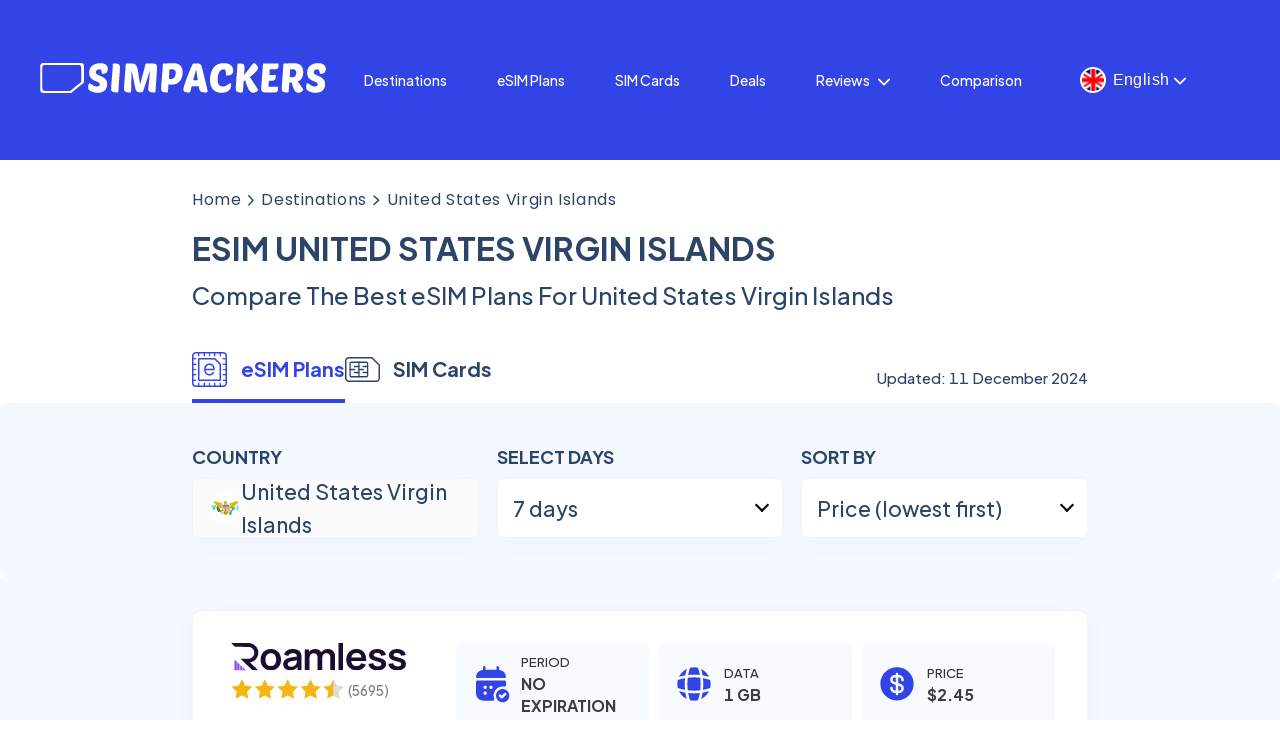

--- FILE ---
content_type: text/html; charset=utf-8
request_url: https://simpackers.com/destinations/esim-united-states-virgin-islands
body_size: 23624
content:
<!DOCTYPE html><html lang="en"><head><link rel="alternate" hreflang="en" href="https://simpackers.com/destinations/esim-united-states-virgin-islands"/><link rel="alternate" hreflang="fr" href="https://simpackers.com/fr/destinations/esim-iles-vierges-des-etats-unis"/><link rel="alternate" hreflang="es" href="https://simpackers.com/es/destinos/esim-islas-virgenes-de-estados-unidos"/><link rel="alternate" hreflang="de" href="https://simpackers.com/de/reiseziele/esim-amerikanische-jungferninseln"/><link rel="alternate" hreflang="cs" href="https://simpackers.com/cs/destinace/esim-americke-panenske-ostrovy"/><link rel="alternate" hreflang="it" href="https://simpackers.com/it/destinazioni/esim-isole-vergini-americane"/><link rel="alternate" hreflang="nl" href="https://simpackers.com/nl/bestemmingen/esim-amerikaanse-maagdeneilanden"/><link rel="alternate" hreflang="ja" href="https://simpackers.com/ja/destinations/us-virgin-islands-esim"/><link rel="alternate" hreflang="ru" href="https://simpackers.com/ru/napravleniya/esim-virginskie-ostrova-ssha"/><link rel="alternate" hreflang="pl" href="https://simpackers.com/pl/kierunki/esim-wyspy-dziewicze-stanow-zjednoczonych"/><link rel="alternate" hreflang="pt-BR" href="https://simpackers.com/pt-BR/destinos/esim-ilhas-virgens-americanas"/><link rel="canonical" href="https://simpackers.com/destinations/esim-united-states-virgin-islands"/><link rel="alternate" href="https://simpackers.com/destinations/esim-united-states-virgin-islands" hreflang="x-default"/><script defer="">(function(w,d,s,l,i){w[l]=w[l]||[];w[l].push({'gtm.start':
new Date().getTime(),event:'gtm.js'});var f=d.getElementsByTagName(s)[0],
j=d.createElement(s),dl=l!='dataLayer'?'&l='+l:'';j.async=true;j.src=
'https://www.googletagmanage...';
})(window,document,'script','dataLayer','GTM-P8VMB7C');</script><meta charSet="UTF-8"/><title>eSIM US Virgin Islands 🎖️ Best eSIM Plans For U.S. Virgin Islands 2025</title><meta name="description" content="Compare US Virgin Islands eSIM plans ✔️ | ☝️ Learn about the best eSIM for US Virgin Islands | ☝️ Find an affordable and reliable eSIM today!"/><meta name="viewport" content="width=device-width, initial-scale=1"/><link rel="mask-icon" href="favicon-mask.svg" color="#49B882"/><link rel="preconnect" href="https://fonts.googleapis.com"/><link rel="preconnect" href="https://fonts.gstatic.com"/><link rel="apple-touch-icon" sizes="180x180" href="/images/simapckers/apple-touch-icon.png"/><link rel="icon" type="image/png" sizes="32x32" href="/images/simpackers/favicon-32x32.png"/><link rel="icon" type="image/png" sizes="16x16" href="/images/simpackers/favicon-16x16.png"/><link rel="mask-icon" href="/safari-pinned-tab.svg" color="#5bbad5"/><meta name="msapplication-TileColor" content="#da532c"/><meta name="theme-color" content="#ffffff"/><meta property="og:site_name" content="https://simpackers.com"/><meta property="og:type" content="website"/><meta property="og:url" content=""/><meta property="og:title" content="eSIM US Virgin Islands 🎖️ Best eSIM Plans For U.S. Virgin Islands 2025"/><meta property="og:description" content="Compare US Virgin Islands eSIM plans ✔️ | ☝️ Learn about the best eSIM for US Virgin Islands | ☝️ Find an affordable and reliable eSIM today!"/><meta name="twitter:site" content=""/><meta name="twitter:description" content="Compare US Virgin Islands eSIM plans ✔️ | ☝️ Learn about the best eSIM for US Virgin Islands | ☝️ Find an affordable and reliable eSIM today!"/><meta name="twitter:card" content="summary_large_image"/><meta name="twitter:image" content="/images/simpackers/simpacker-og.webp"/><meta property="og:image" content="/images/simpackers/simpacker-og.webp"/><meta property="og:image:width" content="1200"/><meta property="og:image:height" content="630"/><meta name="realt:direct_link" content="verified"/><script type="application/ld+json"></script><script type="application/ld+json">[{"@context":"https://schema.org","@type":"FAQPage","mainEntity":[{"@type":"Question","name":"How Do I Get An eSIM For United States Virgin Islands?","acceptedAnswer":{"@type":"Answer","text":"You can purchase an eSIM for the United States Virgin Islands online from one of the many eSIM providers listed on our website. We have tested and reviewed all the providers listed on Simpackers, so you can make an informed decision.\n\nOnce you've purchased the eSIM plan, follow the instructions provided by your eSIM provider to activate it."}},{"@type":"Question","name":"Which eSIM Provider Is The Best For US Virgin Islands?","acceptedAnswer":{"@type":"Answer","text":"The best eSIM provider for United States Virgin Islands depends on your needs. We suggest exploring our top list and comparing the prices, data plans, and networks each provider offers before making your final decision. "}},{"@type":"Question","name":"Does eSIM Work In The United States Virgin Islands?","acceptedAnswer":{"@type":"Answer","text":"Yes, eSIM technology is supported in United States Virgin Islands. However, it’s important to check the networks offered by each provider to ensure you’ll have good coverage in the areas you plan to travel."}}]}]</script><meta name="next-head-count" content="44"/><script>
(function (s, t, a, y, twenty, two) {
s.Stay22 = s.Stay22 || {};// Just fill out your configs here
s.Stay22.params = {
  aid: "simpackersou",
 campaign: "",
 excludes: [],
 deepStruct: []
}// Leave this part as-is;
twenty = t.createElement(a);
two = t.getElementsByTagName(a)[0];
twenty.async = 1;
twenty.src = y;
two.parentNode.insertBefore(twenty, two);
})(window, document, "script", "https://scripts.stay22.com/letmeallez.js");
</script><link rel="preconnect" href="https://fonts.gstatic.com" crossorigin /><link rel="preload" href="/_next/static/css/07ac911ac1cb7385.css" as="style"/><link rel="stylesheet" href="/_next/static/css/07ac911ac1cb7385.css" data-n-g=""/><noscript data-n-css=""></noscript><script defer="" nomodule="" src="/_next/static/chunks/polyfills-c67a75d1b6f99dc8.js"></script><script src="/_next/static/chunks/webpack-1f740f4dc849eed7.js" defer=""></script><script src="/_next/static/chunks/framework-79bce4a3a540b080.js" defer=""></script><script src="/_next/static/chunks/main-cc0edd9de726af69.js" defer=""></script><script src="/_next/static/chunks/pages/_app-bf8ec1e000d5377a.js" defer=""></script><script src="/_next/static/chunks/75fc9c18-5a55cb0f13134a2c.js" defer=""></script><script src="/_next/static/chunks/3424-ff0db3cd790168ac.js" defer=""></script><script src="/_next/static/chunks/6966-339c00849f54eac0.js" defer=""></script><script src="/_next/static/chunks/6066-a168e183ac54af48.js" defer=""></script><script src="/_next/static/chunks/7583-7751a865bed35bd4.js" defer=""></script><script src="/_next/static/chunks/6944-d14dd29eab2fab9a.js" defer=""></script><script src="/_next/static/chunks/3292-96c7016ee45d6c98.js" defer=""></script><script src="/_next/static/chunks/4925-f450e9f1914c9f54.js" defer=""></script><script src="/_next/static/chunks/9482-021ca5a1a692dc40.js" defer=""></script><script src="/_next/static/chunks/3280-16be124c542d80c4.js" defer=""></script><script src="/_next/static/chunks/571-ca467c010571851e.js" defer=""></script><script src="/_next/static/chunks/428-a65004b2fb3afcd4.js" defer=""></script><script src="/_next/static/chunks/9250-966deedc22307cf1.js" defer=""></script><script src="/_next/static/chunks/8599-b4e5f1a1752a3efe.js" defer=""></script><script src="/_next/static/chunks/656-8532519df9f23ebf.js" defer=""></script><script src="/_next/static/chunks/pages/destinations/%5BdynamicDestination%5D-392f357cdef52c31.js" defer=""></script><script src="/_next/static/SHJ1cCAnpa8d-V7UqYhbg/_buildManifest.js" defer=""></script><script src="/_next/static/SHJ1cCAnpa8d-V7UqYhbg/_ssgManifest.js" defer=""></script><style data-href="https://fonts.googleapis.com/css?family=Poppins:400,600,700,&display=swap">@font-face{font-family:'Poppins';font-style:normal;font-weight:400;font-display:swap;src:url(https://fonts.gstatic.com/l/font?kit=pxiEyp8kv8JHgFVrJJfedA&skey=87759fb096548f6d&v=v24) format('woff')}@font-face{font-family:'Poppins';font-style:normal;font-weight:600;font-display:swap;src:url(https://fonts.gstatic.com/l/font?kit=pxiByp8kv8JHgFVrLEj6Z1xlEw&skey=ce7ef9d62ca89319&v=v24) format('woff')}@font-face{font-family:'Poppins';font-style:normal;font-weight:700;font-display:swap;src:url(https://fonts.gstatic.com/l/font?kit=pxiByp8kv8JHgFVrLCz7Z1xlEw&skey=cea76fe63715a67a&v=v24) format('woff')}@font-face{font-family:'Poppins';font-style:normal;font-weight:400;font-display:swap;src:url(https://fonts.gstatic.com/s/poppins/v24/pxiEyp8kv8JHgFVrJJbecnFHGPezSQ.woff2) format('woff2');unicode-range:U+0900-097F,U+1CD0-1CF9,U+200C-200D,U+20A8,U+20B9,U+20F0,U+25CC,U+A830-A839,U+A8E0-A8FF,U+11B00-11B09}@font-face{font-family:'Poppins';font-style:normal;font-weight:400;font-display:swap;src:url(https://fonts.gstatic.com/s/poppins/v24/pxiEyp8kv8JHgFVrJJnecnFHGPezSQ.woff2) format('woff2');unicode-range:U+0100-02BA,U+02BD-02C5,U+02C7-02CC,U+02CE-02D7,U+02DD-02FF,U+0304,U+0308,U+0329,U+1D00-1DBF,U+1E00-1E9F,U+1EF2-1EFF,U+2020,U+20A0-20AB,U+20AD-20C0,U+2113,U+2C60-2C7F,U+A720-A7FF}@font-face{font-family:'Poppins';font-style:normal;font-weight:400;font-display:swap;src:url(https://fonts.gstatic.com/s/poppins/v24/pxiEyp8kv8JHgFVrJJfecnFHGPc.woff2) format('woff2');unicode-range:U+0000-00FF,U+0131,U+0152-0153,U+02BB-02BC,U+02C6,U+02DA,U+02DC,U+0304,U+0308,U+0329,U+2000-206F,U+20AC,U+2122,U+2191,U+2193,U+2212,U+2215,U+FEFF,U+FFFD}@font-face{font-family:'Poppins';font-style:normal;font-weight:600;font-display:swap;src:url(https://fonts.gstatic.com/s/poppins/v24/pxiByp8kv8JHgFVrLEj6Z11lFd2JQEl8qw.woff2) format('woff2');unicode-range:U+0900-097F,U+1CD0-1CF9,U+200C-200D,U+20A8,U+20B9,U+20F0,U+25CC,U+A830-A839,U+A8E0-A8FF,U+11B00-11B09}@font-face{font-family:'Poppins';font-style:normal;font-weight:600;font-display:swap;src:url(https://fonts.gstatic.com/s/poppins/v24/pxiByp8kv8JHgFVrLEj6Z1JlFd2JQEl8qw.woff2) format('woff2');unicode-range:U+0100-02BA,U+02BD-02C5,U+02C7-02CC,U+02CE-02D7,U+02DD-02FF,U+0304,U+0308,U+0329,U+1D00-1DBF,U+1E00-1E9F,U+1EF2-1EFF,U+2020,U+20A0-20AB,U+20AD-20C0,U+2113,U+2C60-2C7F,U+A720-A7FF}@font-face{font-family:'Poppins';font-style:normal;font-weight:600;font-display:swap;src:url(https://fonts.gstatic.com/s/poppins/v24/pxiByp8kv8JHgFVrLEj6Z1xlFd2JQEk.woff2) format('woff2');unicode-range:U+0000-00FF,U+0131,U+0152-0153,U+02BB-02BC,U+02C6,U+02DA,U+02DC,U+0304,U+0308,U+0329,U+2000-206F,U+20AC,U+2122,U+2191,U+2193,U+2212,U+2215,U+FEFF,U+FFFD}@font-face{font-family:'Poppins';font-style:normal;font-weight:700;font-display:swap;src:url(https://fonts.gstatic.com/s/poppins/v24/pxiByp8kv8JHgFVrLCz7Z11lFd2JQEl8qw.woff2) format('woff2');unicode-range:U+0900-097F,U+1CD0-1CF9,U+200C-200D,U+20A8,U+20B9,U+20F0,U+25CC,U+A830-A839,U+A8E0-A8FF,U+11B00-11B09}@font-face{font-family:'Poppins';font-style:normal;font-weight:700;font-display:swap;src:url(https://fonts.gstatic.com/s/poppins/v24/pxiByp8kv8JHgFVrLCz7Z1JlFd2JQEl8qw.woff2) format('woff2');unicode-range:U+0100-02BA,U+02BD-02C5,U+02C7-02CC,U+02CE-02D7,U+02DD-02FF,U+0304,U+0308,U+0329,U+1D00-1DBF,U+1E00-1E9F,U+1EF2-1EFF,U+2020,U+20A0-20AB,U+20AD-20C0,U+2113,U+2C60-2C7F,U+A720-A7FF}@font-face{font-family:'Poppins';font-style:normal;font-weight:700;font-display:swap;src:url(https://fonts.gstatic.com/s/poppins/v24/pxiByp8kv8JHgFVrLCz7Z1xlFd2JQEk.woff2) format('woff2');unicode-range:U+0000-00FF,U+0131,U+0152-0153,U+02BB-02BC,U+02C6,U+02DA,U+02DC,U+0304,U+0308,U+0329,U+2000-206F,U+20AC,U+2122,U+2191,U+2193,U+2212,U+2215,U+FEFF,U+FFFD}</style><style data-href="https://fonts.googleapis.com/css2?family=Plus+Jakarta+Sans:wght@500;700;800&display=swap">@font-face{font-family:'Plus Jakarta Sans';font-style:normal;font-weight:500;font-display:swap;src:url(https://fonts.gstatic.com/l/font?kit=LDIbaomQNQcsA88c7O9yZ4KMCoOg4IA6-91aHEjcWuA_m07NSQ&skey=ca4b9e62a7d41df5&v=v12) format('woff')}@font-face{font-family:'Plus Jakarta Sans';font-style:normal;font-weight:700;font-display:swap;src:url(https://fonts.gstatic.com/l/font?kit=LDIbaomQNQcsA88c7O9yZ4KMCoOg4IA6-91aHEjcWuA_TknNSQ&skey=ca4b9e62a7d41df5&v=v12) format('woff')}@font-face{font-family:'Plus Jakarta Sans';font-style:normal;font-weight:800;font-display:swap;src:url(https://fonts.gstatic.com/l/font?kit=LDIbaomQNQcsA88c7O9yZ4KMCoOg4IA6-91aHEjcWuA_KUnNSQ&skey=ca4b9e62a7d41df5&v=v12) format('woff')}@font-face{font-family:'Plus Jakarta Sans';font-style:normal;font-weight:500;font-display:swap;src:url(https://fonts.gstatic.com/s/plusjakartasans/v12/LDIoaomQNQcsA88c7O9yZ4KMCoOg4Ko70yygg_vbd-E.woff2) format('woff2');unicode-range:U+0460-052F,U+1C80-1C8A,U+20B4,U+2DE0-2DFF,U+A640-A69F,U+FE2E-FE2F}@font-face{font-family:'Plus Jakarta Sans';font-style:normal;font-weight:500;font-display:swap;src:url(https://fonts.gstatic.com/s/plusjakartasans/v12/LDIoaomQNQcsA88c7O9yZ4KMCoOg4Ko50yygg_vbd-E.woff2) format('woff2');unicode-range:U+0102-0103,U+0110-0111,U+0128-0129,U+0168-0169,U+01A0-01A1,U+01AF-01B0,U+0300-0301,U+0303-0304,U+0308-0309,U+0323,U+0329,U+1EA0-1EF9,U+20AB}@font-face{font-family:'Plus Jakarta Sans';font-style:normal;font-weight:500;font-display:swap;src:url(https://fonts.gstatic.com/s/plusjakartasans/v12/LDIoaomQNQcsA88c7O9yZ4KMCoOg4Ko40yygg_vbd-E.woff2) format('woff2');unicode-range:U+0100-02BA,U+02BD-02C5,U+02C7-02CC,U+02CE-02D7,U+02DD-02FF,U+0304,U+0308,U+0329,U+1D00-1DBF,U+1E00-1E9F,U+1EF2-1EFF,U+2020,U+20A0-20AB,U+20AD-20C0,U+2113,U+2C60-2C7F,U+A720-A7FF}@font-face{font-family:'Plus Jakarta Sans';font-style:normal;font-weight:500;font-display:swap;src:url(https://fonts.gstatic.com/s/plusjakartasans/v12/LDIoaomQNQcsA88c7O9yZ4KMCoOg4Ko20yygg_vb.woff2) format('woff2');unicode-range:U+0000-00FF,U+0131,U+0152-0153,U+02BB-02BC,U+02C6,U+02DA,U+02DC,U+0304,U+0308,U+0329,U+2000-206F,U+20AC,U+2122,U+2191,U+2193,U+2212,U+2215,U+FEFF,U+FFFD}@font-face{font-family:'Plus Jakarta Sans';font-style:normal;font-weight:700;font-display:swap;src:url(https://fonts.gstatic.com/s/plusjakartasans/v12/LDIoaomQNQcsA88c7O9yZ4KMCoOg4Ko70yygg_vbd-E.woff2) format('woff2');unicode-range:U+0460-052F,U+1C80-1C8A,U+20B4,U+2DE0-2DFF,U+A640-A69F,U+FE2E-FE2F}@font-face{font-family:'Plus Jakarta Sans';font-style:normal;font-weight:700;font-display:swap;src:url(https://fonts.gstatic.com/s/plusjakartasans/v12/LDIoaomQNQcsA88c7O9yZ4KMCoOg4Ko50yygg_vbd-E.woff2) format('woff2');unicode-range:U+0102-0103,U+0110-0111,U+0128-0129,U+0168-0169,U+01A0-01A1,U+01AF-01B0,U+0300-0301,U+0303-0304,U+0308-0309,U+0323,U+0329,U+1EA0-1EF9,U+20AB}@font-face{font-family:'Plus Jakarta Sans';font-style:normal;font-weight:700;font-display:swap;src:url(https://fonts.gstatic.com/s/plusjakartasans/v12/LDIoaomQNQcsA88c7O9yZ4KMCoOg4Ko40yygg_vbd-E.woff2) format('woff2');unicode-range:U+0100-02BA,U+02BD-02C5,U+02C7-02CC,U+02CE-02D7,U+02DD-02FF,U+0304,U+0308,U+0329,U+1D00-1DBF,U+1E00-1E9F,U+1EF2-1EFF,U+2020,U+20A0-20AB,U+20AD-20C0,U+2113,U+2C60-2C7F,U+A720-A7FF}@font-face{font-family:'Plus Jakarta Sans';font-style:normal;font-weight:700;font-display:swap;src:url(https://fonts.gstatic.com/s/plusjakartasans/v12/LDIoaomQNQcsA88c7O9yZ4KMCoOg4Ko20yygg_vb.woff2) format('woff2');unicode-range:U+0000-00FF,U+0131,U+0152-0153,U+02BB-02BC,U+02C6,U+02DA,U+02DC,U+0304,U+0308,U+0329,U+2000-206F,U+20AC,U+2122,U+2191,U+2193,U+2212,U+2215,U+FEFF,U+FFFD}@font-face{font-family:'Plus Jakarta Sans';font-style:normal;font-weight:800;font-display:swap;src:url(https://fonts.gstatic.com/s/plusjakartasans/v12/LDIoaomQNQcsA88c7O9yZ4KMCoOg4Ko70yygg_vbd-E.woff2) format('woff2');unicode-range:U+0460-052F,U+1C80-1C8A,U+20B4,U+2DE0-2DFF,U+A640-A69F,U+FE2E-FE2F}@font-face{font-family:'Plus Jakarta Sans';font-style:normal;font-weight:800;font-display:swap;src:url(https://fonts.gstatic.com/s/plusjakartasans/v12/LDIoaomQNQcsA88c7O9yZ4KMCoOg4Ko50yygg_vbd-E.woff2) format('woff2');unicode-range:U+0102-0103,U+0110-0111,U+0128-0129,U+0168-0169,U+01A0-01A1,U+01AF-01B0,U+0300-0301,U+0303-0304,U+0308-0309,U+0323,U+0329,U+1EA0-1EF9,U+20AB}@font-face{font-family:'Plus Jakarta Sans';font-style:normal;font-weight:800;font-display:swap;src:url(https://fonts.gstatic.com/s/plusjakartasans/v12/LDIoaomQNQcsA88c7O9yZ4KMCoOg4Ko40yygg_vbd-E.woff2) format('woff2');unicode-range:U+0100-02BA,U+02BD-02C5,U+02C7-02CC,U+02CE-02D7,U+02DD-02FF,U+0304,U+0308,U+0329,U+1D00-1DBF,U+1E00-1E9F,U+1EF2-1EFF,U+2020,U+20A0-20AB,U+20AD-20C0,U+2113,U+2C60-2C7F,U+A720-A7FF}@font-face{font-family:'Plus Jakarta Sans';font-style:normal;font-weight:800;font-display:swap;src:url(https://fonts.gstatic.com/s/plusjakartasans/v12/LDIoaomQNQcsA88c7O9yZ4KMCoOg4Ko20yygg_vb.woff2) format('woff2');unicode-range:U+0000-00FF,U+0131,U+0152-0153,U+02BB-02BC,U+02C6,U+02DA,U+02DC,U+0304,U+0308,U+0329,U+2000-206F,U+20AC,U+2122,U+2191,U+2193,U+2212,U+2215,U+FEFF,U+FFFD}</style></head><body><div id="__next" data-reactroot=""><div class="dynamic-academy"> <div></div><header><div class="top-bar" style="min-height:85px"><script defer="" src="https://use.fontawesome.com/f7b5560299.js"></script><div class="logo"><a href="/"><span style="box-sizing:border-box;display:inline-block;overflow:hidden;width:initial;height:initial;background:none;opacity:1;border:0;margin:0;padding:0;position:relative;max-width:100%"><span style="box-sizing:border-box;display:block;width:initial;height:initial;background:none;opacity:1;border:0;margin:0;padding:0;max-width:100%"><img style="display:block;max-width:100%;width:initial;height:initial;background:none;opacity:1;border:0;margin:0;padding:0" alt="" aria-hidden="true" src="data:image/svg+xml,%3csvg%20xmlns=%27http://www.w3.org/2000/svg%27%20version=%271.1%27%20width=%27290%27%20height=%2730%27/%3e"/></span><img alt="simpacker logo" src="[data-uri]" decoding="async" data-nimg="intrinsic" style="position:absolute;top:0;left:0;bottom:0;right:0;box-sizing:border-box;padding:0;border:none;margin:auto;display:block;width:0;height:0;min-width:100%;max-width:100%;min-height:100%;max-height:100%"/><noscript><img alt="simpacker logo" srcSet="/images/simpackers/logo.svg 1x, /images/simpackers/logo.svg 2x" src="/images/simpackers/logo.svg" decoding="async" data-nimg="intrinsic" style="position:absolute;top:0;left:0;bottom:0;right:0;box-sizing:border-box;padding:0;border:none;margin:auto;display:block;width:0;height:0;min-width:100%;max-width:100%;min-height:100%;max-height:100%" loading="lazy"/></noscript></span></a></div></div></header><div class="top-component-wrapper light-bg    "><div class="top-component-bg white-bg "><div class="top_component_container   destination-top-padding  white-bg "> <h1 style="min-height:30px">eSIM United States Virgin Islands</h1><p class="add-padding">Compare The Best eSIM Plans For United States Virgin Islands</p><div class="sub-links  destination-top   "><ul><a href=""><div class="link-boxes eSIMs"><div class="link-box" data-index="0"><span><img src="/images/simpackers/esims-card-clicked-dark.svg" alt="eSIMs"/></span> <li>eSIM Plans</li> </div></div></a><a href="/destinations/united-states-virgin-islands-sim-card"><div class="link-boxes SIMs"><div class="link-box" data-index="1"><span><img src="/images/simpackers/sims-card-dark.svg" alt="SIMs"/></span> <li>SIM Cards</li> </div></div></a></ul><div class="updated-at  destination-bottom   ">Updated: 11 December 2024</div></div></div></div></div><div class="select-container"><div class="country-wrapper"><p>COUNTRY</p><div class="country-row"><img src="/images/simpackers/countries/united_states_virgin_islands.svg" alt="country flag"/><p>United States Virgin Islands</p></div></div><div class="select-wrapper"><p>SELECT DAYS</p><div class="dropdown-box-days"><div class="select select-one "><input type="text" id="input" data-lpignore="true" autoComplete="off" placeholder="SELECT DAYS" value="7 days" readonly=""/></div><div class="option-container option-container-one"><div class="option option-one" data-index="0"><label>3 days</label></div><div class="option option-one" data-index="1"><label>5 days</label></div><div class="option option-one" data-index="2"><label>7 days</label></div><div class="option option-one" data-index="3"><label>10 days</label></div><div class="option option-one" data-index="4"><label>15 days</label></div><div class="option option-one" data-index="5"><label>20 days</label></div><div class="option option-one" data-index="6"><label>30 days</label></div><div class="option option-one" data-index="7"><label>60 days</label></div><div class="option option-one" data-index="8"><label>90 days</label></div><div class="option option-one" data-index="9"><label>180 days</label></div><div class="option option-one" data-index="10"><label>365 days</label></div><div class="option option-one" data-index="11"><label>No expiration</label></div></div></div></div><div class="select-wrapper"><p>SORT BY</p><div class="select select-two"><input type="text" id="input-two" data-lpignore="true" autoComplete="off" placeholder="SORT BY" value="Price (lowest first)" readonly=""/></div><div class="option-container option-container-two"><div class="option option-two" data-index="0"><label>Price (lowest first)</label></div><div class="option option-two" data-index="1"><label>Price (highest first)</label></div><div class="option option-two" data-index="2"><label>Data (lowest first)</label></div><div class="option option-two" data-index="3"><label>Data (highest first)</label></div><div class="option option-two" data-index="4"><label>Best Value (lowest price/GB)</label></div></div></div></div><div class="review-academy-list"><div class="review_item_wrapper top-platform  "><div class="review_item product-item "><div class="review_item_first_row"><div class="review_item_logo_box"><img class="review_item_logo" src="https://simpackers-gallery-prod.S3.eu-west-1.amazonaws.com/LOGOS/roamless.svg" alt="Roamless-logo"/><div class="review_item_rating"><img src="/images/svgs/4_5stars.svg" alt="rating" class="review_item_stars"/><span>(<!-- -->5695<!-- -->)</span></div></div><div class="review-earn-wrapper product-page-wrapper"><div class="product-page review-item-earn order-one order-one-product"><div class="rating_img"><img src="/images/simpackers/calendar-tick.svg" alt="chart icon"/></div><div class="rating_text"><p><p class="info-title">PERIOD</p><strong>NO EXPIRATION</strong></p></div></div><div class="product-page review-item-earn order-two order-two-product "><div class="rating_img"><img src="/images/simpackers/global.svg" alt="chart icon"/></div><div class="rating_text"><p><p class="info-title">DATA</p><strong>1 GB<!-- --> </strong></p></div></div><div class="product-page review-item-earn order-three order-three-product"><div class="rating_img"><img src="/images/simpackers/dollar-circle.svg" alt="chart icon"/></div><div class="rating_text"><p><p class="info-title">PRICE</p><strong>$<!-- -->2.45</strong></p></div></div></div></div><div class="review_item_third_row"><div class="secured_left"><div class="left-box "></div><div class="left-box new"></div><div class="left-box price-euro"></div></div><div class="review_item_buttons       "><div class="buttons "><button name="roamless" data-sim="sim" class="redirect external_link_button" value="Roamless">Buy now</button></div></div></div></div></div><div class="review_item_wrapper top-platform  "><div class="review_item product-item "><div class="review_item_first_row"><div class="review_item_logo_box"><img class="review_item_logo" src="https://simpackers-gallery-prod.S3.eu-west-1.amazonaws.com/LOGOS/saily.svg" alt="Saily-logo"/><div class="review_item_rating"><img src="/images/svgs/4stars.svg" alt="rating" class="review_item_stars"/><span>(<!-- -->2799<!-- -->)</span></div></div><div class="review-earn-wrapper product-page-wrapper"><div class="product-page review-item-earn order-one order-one-product"><div class="rating_img"><img src="/images/simpackers/calendar-tick.svg" alt="chart icon"/></div><div class="rating_text"><p><p class="info-title">PERIOD</p><strong>7 DAYS</strong></p></div></div><div class="product-page review-item-earn order-two order-two-product "><div class="rating_img"><img src="/images/simpackers/global.svg" alt="chart icon"/></div><div class="rating_text"><p><p class="info-title">DATA</p><strong>1 GB<!-- --> </strong></p></div></div><div class="product-page review-item-earn order-three order-three-product"><div class="rating_img"><img src="/images/simpackers/dollar-circle.svg" alt="chart icon"/></div><div class="rating_text"><p><p class="info-title">PRICE</p><strong>$<!-- -->3.99</strong></p></div></div></div></div><div class="review_item_third_row"><div class="secured_left"><div class="left-box "></div><div class="left-box new"></div><div class="left-box price-euro"></div></div><div class="review_item_buttons       "><div class="buttons "><button name="saily" data-sim="sim" class="redirect external_link_button" value="Saily">Buy now</button></div></div></div></div></div><div class="review_item_wrapper top-platform  "><div class="review_item product-item "><div class="review_item_first_row"><div class="review_item_logo_box"><img class="review_item_logo" src="https://simpackers-gallery-prod.S3.eu-west-1.amazonaws.com/LOGOS/airalo.svg" alt="Airalo-logo"/><div class="review_item_rating"><img src="/images/svgs/5stars.svg" alt="rating" class="review_item_stars"/><span>(<!-- -->42496<!-- -->)</span></div></div><div class="review-earn-wrapper product-page-wrapper"><div class="product-page review-item-earn order-one order-one-product"><div class="rating_img"><img src="/images/simpackers/calendar-tick.svg" alt="chart icon"/></div><div class="rating_text"><p><p class="info-title">PERIOD</p><strong>7 DAYS</strong></p></div></div><div class="product-page review-item-earn order-two order-two-product "><div class="rating_img"><img src="/images/simpackers/global.svg" alt="chart icon"/></div><div class="rating_text"><p><p class="info-title">DATA</p><strong>1 GB<!-- --> </strong></p></div></div><div class="product-page review-item-earn order-three order-three-product"><div class="rating_img"><img src="/images/simpackers/dollar-circle.svg" alt="chart icon"/></div><div class="rating_text"><p><p class="info-title">PRICE</p><strong>$<!-- -->4.50</strong></p></div></div></div></div><div class="review_item_third_row"><div class="secured_left"><div class="left-box "></div><div class="left-box new"></div><div class="left-box price-euro"></div></div><div class="review_item_buttons       "><div class="buttons "><button name="airalo" data-sim="sim" class="redirect external_link_button" value="Airalo">Buy now</button></div></div></div></div></div><div class="review_item_wrapper top-platform  "><div class="review_item product-item "><div class="review_item_first_row"><div class="review_item_logo_box"><img class="review_item_logo" src="https://simpackers-gallery-prod.S3.eu-west-1.amazonaws.com/LOGOS/alosim.svg" alt="aloSIM-logo"/><div class="review_item_rating"><img src="/images/svgs/4_5stars.svg" alt="rating" class="review_item_stars"/><span>(<!-- -->9182<!-- -->)</span></div></div><div class="review-earn-wrapper product-page-wrapper"><div class="product-page review-item-earn order-one order-one-product"><div class="rating_img"><img src="/images/simpackers/calendar-tick.svg" alt="chart icon"/></div><div class="rating_text"><p><p class="info-title">PERIOD</p><strong>7 DAYS</strong></p></div></div><div class="product-page review-item-earn order-two order-two-product "><div class="rating_img"><img src="/images/simpackers/global.svg" alt="chart icon"/></div><div class="rating_text"><p><p class="info-title">DATA</p><strong>1 GB<!-- --> </strong></p></div></div><div class="product-page review-item-earn order-three order-three-product"><div class="rating_img"><img src="/images/simpackers/dollar-circle.svg" alt="chart icon"/></div><div class="rating_text"><p><p class="info-title">PRICE</p><strong>$<!-- -->4.50</strong></p></div></div></div></div><div class="review_item_third_row"><div class="secured_left"><div class="left-box "><div class="review_item_class recommended"><p style="font-size:1em">Recommended</p></div></div><div class="left-box new"></div><div class="left-box price-euro"></div></div><div class="review_item_buttons       "><div class="review-img-box"><div class="review-secured"><div class="review-secured-img"><img src="/images/simpackers/local-text.svg" alt="shield icon"/></div><div class="review-secured-text">WITH<span><strong>NUMBER &amp; SMS</strong></span></div><div class="review-secured-text"></div><div class="review-secured-text"></div><div class="review-secured-text"></div><div class="review-secured-text"></div></div></div><div class="buttons "><button name="alosim" data-sim="sim" class="redirect external_link_button" value="aloSIM">Buy now</button></div></div></div></div></div><div class="sponsored_item_wrapper"><div class="sponsored_item"><div class="sponsored_item_first_row"><div class="sponsored_item_logo_box"><img class="sponsored_item_logo" src="https://simpackers-gallery-prod.S3.eu-west-1.amazonaws.com/LOGOS/booking.svg" alt="booking-logo"/></div><div class="sponsored-earn-wrapper"><p class="sponsored-earn-wrapper_headline">Booking.com makes travel easy! </p><p class="sponsored-earn-wrapper_description">Search, compare, and book the best hotels, flights, and airport taxis—all in one place.</p></div></div><div class="sponsored_item_third_row"><div class="secured_left"><div class="left-box"><div class="sponsored_item_class"><p>Sponsored</p></div></div></div><div class="sponsored_item_buttons"><a href="https://booking.stay22.com/simpackersou/lEQJXL3ybI" target="_blank">Plan Your Trip</a></div></div></div></div><div class="review_item_wrapper top-platform  "><div class="review_item product-item "><div class="review_item_first_row"><div class="review_item_logo_box"><img class="review_item_logo" src="https://simpackers-gallery-prod.S3.eu-west-1.amazonaws.com/LOGOS/nomad.svg" alt="Nomad-logo"/><div class="review_item_rating"><img src="/images/svgs/4_5stars.svg" alt="rating" class="review_item_stars"/><span>(<!-- -->6365<!-- -->)</span></div></div><div class="review-earn-wrapper product-page-wrapper"><div class="product-page review-item-earn order-one order-one-product"><div class="rating_img"><img src="/images/simpackers/calendar-tick.svg" alt="chart icon"/></div><div class="rating_text"><p><p class="info-title">PERIOD</p><strong>7 DAYS</strong></p></div></div><div class="product-page review-item-earn order-two order-two-product "><div class="rating_img"><img src="/images/simpackers/global.svg" alt="chart icon"/></div><div class="rating_text"><p><p class="info-title">DATA</p><strong>1 GB<!-- --> </strong></p></div></div><div class="product-page review-item-earn order-three order-three-product"><div class="rating_img"><img src="/images/simpackers/dollar-circle.svg" alt="chart icon"/></div><div class="rating_text"><p><p class="info-title">PRICE</p><strong>$<!-- -->4.50</strong></p></div></div></div></div><div class="review_item_third_row"><div class="secured_left"><div class="left-box "></div><div class="left-box new"></div><div class="left-box price-euro"></div></div><div class="review_item_buttons       "><div class="buttons "><button name="nomad" data-sim="sim" class="redirect external_link_button" value="Nomad">Buy now</button></div></div></div></div></div><div class="review_item_wrapper top-platform  "><div class="review_item product-item "><div class="review_item_first_row"><div class="review_item_logo_box"><img class="review_item_logo" src="https://simpackers-gallery-prod.S3.eu-west-1.amazonaws.com/LOGOS/roamless.svg" alt="Roamless-logo"/><div class="review_item_rating"><img src="/images/svgs/4_5stars.svg" alt="rating" class="review_item_stars"/><span>(<!-- -->5695<!-- -->)</span></div></div><div class="review-earn-wrapper product-page-wrapper"><div class="product-page review-item-earn order-one order-one-product"><div class="rating_img"><img src="/images/simpackers/calendar-tick.svg" alt="chart icon"/></div><div class="rating_text"><p><p class="info-title">PERIOD</p><strong>NO EXPIRATION</strong></p></div></div><div class="product-page review-item-earn order-two order-two-product "><div class="rating_img"><img src="/images/simpackers/global.svg" alt="chart icon"/></div><div class="rating_text"><p><p class="info-title">DATA</p><strong>2 GB<!-- --> </strong></p></div></div><div class="product-page review-item-earn order-three order-three-product"><div class="rating_img"><img src="/images/simpackers/dollar-circle.svg" alt="chart icon"/></div><div class="rating_text"><p><p class="info-title">PRICE</p><strong>$<!-- -->4.90</strong></p></div></div></div></div><div class="review_item_third_row"><div class="secured_left"><div class="left-box "></div><div class="left-box new"></div><div class="left-box price-euro"></div></div><div class="review_item_buttons       "><div class="buttons "><button name="roamless" data-sim="sim" class="redirect external_link_button" value="Roamless">Buy now</button></div></div></div></div></div><div class="review_item_wrapper top-platform  "><div class="review_item product-item "><div class="review_item_first_row"><div class="review_item_logo_box"><img class="review_item_logo" src="https://simpackers-gallery-prod.S3.eu-west-1.amazonaws.com/LOGOS/esimatic.svg" alt="Esimatic-logo"/><div class="review_item_rating"><img src="/images/svgs/4_5stars.svg" alt="rating" class="review_item_stars"/><span>(<!-- -->11968<!-- -->)</span></div></div><div class="review-earn-wrapper product-page-wrapper"><div class="product-page review-item-earn order-one order-one-product"><div class="rating_img"><img src="/images/simpackers/calendar-tick.svg" alt="chart icon"/></div><div class="rating_text"><p><p class="info-title">PERIOD</p><strong>7 DAYS</strong></p></div></div><div class="product-page review-item-earn order-two order-two-product "><div class="rating_img"><img src="/images/simpackers/global.svg" alt="chart icon"/></div><div class="rating_text"><p><p class="info-title">DATA</p><strong>1 GB<!-- --> </strong></p></div></div><div class="product-page review-item-earn order-three order-three-product"><div class="rating_img"><img src="/images/simpackers/dollar-circle.svg" alt="chart icon"/></div><div class="rating_text"><p><p class="info-title">PRICE</p><strong>$<!-- -->5.27</strong></p></div></div></div></div><div class="review_item_third_row"><div class="secured_left"><div class="left-box "></div><div class="left-box new"></div><div class="left-box price-euro"></div></div><div class="review_item_buttons       "><div class="buttons "><button name="esimatic" data-sim="sim" class="redirect external_link_button" value="Esimatic">Buy now</button></div></div></div></div></div><div class="review_item_wrapper top-platform  "><div class="review_item product-item "><div class="review_item_first_row"><div class="review_item_logo_box"><img class="review_item_logo" src="https://simpackers-gallery-prod.S3.eu-west-1.amazonaws.com/LOGOS/manet.svg" alt="Manet-logo"/><div class="review_item_rating"><img src="/images/svgs/4_5stars.svg" alt="rating" class="review_item_stars"/><span>(<!-- -->18474<!-- -->)</span></div></div><div class="review-earn-wrapper product-page-wrapper"><div class="product-page review-item-earn order-one order-one-product"><div class="rating_img"><img src="/images/simpackers/calendar-tick.svg" alt="chart icon"/></div><div class="rating_text"><p><p class="info-title">PERIOD</p><strong>7 DAYS</strong></p></div></div><div class="product-page review-item-earn order-two order-two-product "><div class="rating_img"><img src="/images/simpackers/global.svg" alt="chart icon"/></div><div class="rating_text"><p><p class="info-title">DATA</p><strong>1 GB<!-- --> </strong></p></div></div><div class="product-page review-item-earn order-three order-three-product"><div class="rating_img"><img src="/images/simpackers/dollar-circle.svg" alt="chart icon"/></div><div class="rating_text"><p><p class="info-title">PRICE</p><strong>$<!-- -->6.75</strong></p></div></div></div></div><div class="review_item_third_row"><div class="secured_left"><div class="left-box "></div><div class="left-box new"></div><div class="left-box price-euro"></div></div><div class="review_item_buttons       "><div class="buttons "><button name="manet" data-sim="sim" class="redirect external_link_button" value="Manet">Buy now</button></div></div></div></div></div><div class="review_item_wrapper top-platform  "><div class="review_item product-item "><div class="review_item_first_row"><div class="review_item_logo_box"><img class="review_item_logo" src="https://simpackers-gallery-prod.S3.eu-west-1.amazonaws.com/LOGOS/simoptions.svg" alt="SimOptions-logo"/><div class="review_item_rating"><img src="/images/svgs/4stars.svg" alt="rating" class="review_item_stars"/><span>(<!-- -->7156<!-- -->)</span></div></div><div class="review-earn-wrapper product-page-wrapper"><div class="product-page review-item-earn order-one order-one-product"><div class="rating_img"><img src="/images/simpackers/calendar-tick.svg" alt="chart icon"/></div><div class="rating_text"><p><p class="info-title">PERIOD</p><strong>7 DAYS</strong></p></div></div><div class="product-page review-item-earn order-two order-two-product "><div class="rating_img"><img src="/images/simpackers/global.svg" alt="chart icon"/></div><div class="rating_text"><p><p class="info-title">DATA</p><strong>1 GB<!-- --> </strong></p></div></div><div class="product-page review-item-earn order-three order-three-product"><div class="rating_img"><img src="/images/simpackers/dollar-circle.svg" alt="chart icon"/></div><div class="rating_text"><p><p class="info-title">PRICE</p><strong>$<!-- -->6.90</strong></p></div></div></div></div><div class="review_item_third_row"><div class="secured_left"><div class="left-box "></div><div class="left-box new"></div><div class="left-box price-euro"></div></div><div class="review_item_buttons       "><div class="buttons "><button name="simoptions" data-sim="sim" class="redirect external_link_button" value="SimOptions">Buy now</button></div></div></div></div></div><div class="review_item_wrapper top-platform  "><div class="review_item product-item "><div class="review_item_first_row"><div class="review_item_logo_box"><img class="review_item_logo" src="https://simpackers-gallery-prod.S3.eu-west-1.amazonaws.com/LOGOS/roamless.svg" alt="Roamless-logo"/><div class="review_item_rating"><img src="/images/svgs/4_5stars.svg" alt="rating" class="review_item_stars"/><span>(<!-- -->5695<!-- -->)</span></div></div><div class="review-earn-wrapper product-page-wrapper"><div class="product-page review-item-earn order-one order-one-product"><div class="rating_img"><img src="/images/simpackers/calendar-tick.svg" alt="chart icon"/></div><div class="rating_text"><p><p class="info-title">PERIOD</p><strong>NO EXPIRATION</strong></p></div></div><div class="product-page review-item-earn order-two order-two-product "><div class="rating_img"><img src="/images/simpackers/global.svg" alt="chart icon"/></div><div class="rating_text"><p><p class="info-title">DATA</p><strong>3 GB<!-- --> </strong></p></div></div><div class="product-page review-item-earn order-three order-three-product"><div class="rating_img"><img src="/images/simpackers/dollar-circle.svg" alt="chart icon"/></div><div class="rating_text"><p><p class="info-title">PRICE</p><strong>$<!-- -->7.35</strong></p></div></div></div></div><div class="review_item_third_row"><div class="secured_left"><div class="left-box "></div><div class="left-box new"></div><div class="left-box price-euro"></div></div><div class="review_item_buttons       "><div class="buttons "><button name="roamless" data-sim="sim" class="redirect external_link_button" value="Roamless">Buy now</button></div></div></div></div></div><div class="review_item_wrapper top-platform  "><div class="review_item product-item "><div class="review_item_first_row"><div class="review_item_logo_box"><img class="review_item_logo" src="https://simpackers-gallery-prod.S3.eu-west-1.amazonaws.com/LOGOS/roamless.svg" alt="Roamless-logo"/><div class="review_item_rating"><img src="/images/svgs/4_5stars.svg" alt="rating" class="review_item_stars"/><span>(<!-- -->5695<!-- -->)</span></div></div><div class="review-earn-wrapper product-page-wrapper"><div class="product-page review-item-earn order-one order-one-product"><div class="rating_img"><img src="/images/simpackers/calendar-tick.svg" alt="chart icon"/></div><div class="rating_text"><p><p class="info-title">PERIOD</p><strong>NO EXPIRATION</strong></p></div></div><div class="product-page review-item-earn order-two order-two-product "><div class="rating_img"><img src="/images/simpackers/global.svg" alt="chart icon"/></div><div class="rating_text"><p><p class="info-title">DATA</p><strong>4 GB<!-- --> </strong></p></div></div><div class="product-page review-item-earn order-three order-three-product"><div class="rating_img"><img src="/images/simpackers/dollar-circle.svg" alt="chart icon"/></div><div class="rating_text"><p><p class="info-title">PRICE</p><strong>$<!-- -->9.80</strong></p></div></div></div></div><div class="review_item_third_row"><div class="secured_left"><div class="left-box "></div><div class="left-box new"></div><div class="left-box price-euro"></div></div><div class="review_item_buttons       "><div class="buttons "><button name="roamless" data-sim="sim" class="redirect external_link_button" value="Roamless">Buy now</button></div></div></div></div></div><div class="review_item_wrapper top-platform  "><div class="review_item product-item "><div class="review_item_first_row"><div class="review_item_logo_box"><img class="review_item_logo" src="https://simpackers-gallery-prod.S3.eu-west-1.amazonaws.com/LOGOS/roamless.svg" alt="Roamless-logo"/><div class="review_item_rating"><img src="/images/svgs/4_5stars.svg" alt="rating" class="review_item_stars"/><span>(<!-- -->5695<!-- -->)</span></div></div><div class="review-earn-wrapper product-page-wrapper"><div class="product-page review-item-earn order-one order-one-product"><div class="rating_img"><img src="/images/simpackers/calendar-tick.svg" alt="chart icon"/></div><div class="rating_text"><p><p class="info-title">PERIOD</p><strong>NO EXPIRATION</strong></p></div></div><div class="product-page review-item-earn order-two order-two-product "><div class="rating_img"><img src="/images/simpackers/global.svg" alt="chart icon"/></div><div class="rating_text"><p><p class="info-title">DATA</p><strong>5 GB<!-- --> </strong></p></div></div><div class="product-page review-item-earn order-three order-three-product"><div class="rating_img"><img src="/images/simpackers/dollar-circle.svg" alt="chart icon"/></div><div class="rating_text"><p><p class="info-title">PRICE</p><strong>$<!-- -->12.25</strong></p></div></div></div></div><div class="review_item_third_row"><div class="secured_left"><div class="left-box "></div><div class="left-box new"></div><div class="left-box price-euro"></div></div><div class="review_item_buttons       "><div class="buttons "><button name="roamless" data-sim="sim" class="redirect external_link_button" value="Roamless">Buy now</button></div></div></div></div></div><div class="review_item_wrapper top-platform  "><div class="review_item product-item "><div class="review_item_first_row"><div class="review_item_logo_box"><img class="review_item_logo" src="https://simpackers-gallery-prod.S3.eu-west-1.amazonaws.com/LOGOS/roamless.svg" alt="Roamless-logo"/><div class="review_item_rating"><img src="/images/svgs/4_5stars.svg" alt="rating" class="review_item_stars"/><span>(<!-- -->5695<!-- -->)</span></div></div><div class="review-earn-wrapper product-page-wrapper"><div class="product-page review-item-earn order-one order-one-product"><div class="rating_img"><img src="/images/simpackers/calendar-tick.svg" alt="chart icon"/></div><div class="rating_text"><p><p class="info-title">PERIOD</p><strong>NO EXPIRATION</strong></p></div></div><div class="product-page review-item-earn order-two order-two-product "><div class="rating_img"><img src="/images/simpackers/global.svg" alt="chart icon"/></div><div class="rating_text"><p><p class="info-title">DATA</p><strong>6 GB<!-- --> </strong></p></div></div><div class="product-page review-item-earn order-three order-three-product"><div class="rating_img"><img src="/images/simpackers/dollar-circle.svg" alt="chart icon"/></div><div class="rating_text"><p><p class="info-title">PRICE</p><strong>$<!-- -->14.70</strong></p></div></div></div></div><div class="review_item_third_row"><div class="secured_left"><div class="left-box "></div><div class="left-box new"></div><div class="left-box price-euro"></div></div><div class="review_item_buttons       "><div class="buttons "><button name="roamless" data-sim="sim" class="redirect external_link_button" value="Roamless">Buy now</button></div></div></div></div></div><div class="review_item_wrapper top-platform  "><div class="review_item product-item "><div class="review_item_first_row"><div class="review_item_logo_box"><img class="review_item_logo" src="https://simpackers-gallery-prod.S3.eu-west-1.amazonaws.com/LOGOS/roamless.svg" alt="Roamless-logo"/><div class="review_item_rating"><img src="/images/svgs/4_5stars.svg" alt="rating" class="review_item_stars"/><span>(<!-- -->5695<!-- -->)</span></div></div><div class="review-earn-wrapper product-page-wrapper"><div class="product-page review-item-earn order-one order-one-product"><div class="rating_img"><img src="/images/simpackers/calendar-tick.svg" alt="chart icon"/></div><div class="rating_text"><p><p class="info-title">PERIOD</p><strong>NO EXPIRATION</strong></p></div></div><div class="product-page review-item-earn order-two order-two-product "><div class="rating_img"><img src="/images/simpackers/global.svg" alt="chart icon"/></div><div class="rating_text"><p><p class="info-title">DATA</p><strong>7 GB<!-- --> </strong></p></div></div><div class="product-page review-item-earn order-three order-three-product"><div class="rating_img"><img src="/images/simpackers/dollar-circle.svg" alt="chart icon"/></div><div class="rating_text"><p><p class="info-title">PRICE</p><strong>$<!-- -->17.15</strong></p></div></div></div></div><div class="review_item_third_row"><div class="secured_left"><div class="left-box "></div><div class="left-box new"></div><div class="left-box price-euro"></div></div><div class="review_item_buttons       "><div class="buttons "><button name="roamless" data-sim="sim" class="redirect external_link_button" value="Roamless">Buy now</button></div></div></div></div></div><div class="review_item_wrapper top-platform  "><div class="review_item product-item "><div class="review_item_first_row"><div class="review_item_logo_box"><img class="review_item_logo" src="https://simpackers-gallery-prod.S3.eu-west-1.amazonaws.com/LOGOS/roamless.svg" alt="Roamless-logo"/><div class="review_item_rating"><img src="/images/svgs/4_5stars.svg" alt="rating" class="review_item_stars"/><span>(<!-- -->5695<!-- -->)</span></div></div><div class="review-earn-wrapper product-page-wrapper"><div class="product-page review-item-earn order-one order-one-product"><div class="rating_img"><img src="/images/simpackers/calendar-tick.svg" alt="chart icon"/></div><div class="rating_text"><p><p class="info-title">PERIOD</p><strong>NO EXPIRATION</strong></p></div></div><div class="product-page review-item-earn order-two order-two-product "><div class="rating_img"><img src="/images/simpackers/global.svg" alt="chart icon"/></div><div class="rating_text"><p><p class="info-title">DATA</p><strong>8 GB<!-- --> </strong></p></div></div><div class="product-page review-item-earn order-three order-three-product"><div class="rating_img"><img src="/images/simpackers/dollar-circle.svg" alt="chart icon"/></div><div class="rating_text"><p><p class="info-title">PRICE</p><strong>$<!-- -->19.60</strong></p></div></div></div></div><div class="review_item_third_row"><div class="secured_left"><div class="left-box "></div><div class="left-box new"></div><div class="left-box price-euro"></div></div><div class="review_item_buttons       "><div class="buttons "><button name="roamless" data-sim="sim" class="redirect external_link_button" value="Roamless">Buy now</button></div></div></div></div></div><div class="review_item_wrapper top-platform  "><div class="review_item product-item "><div class="review_item_first_row"><div class="review_item_logo_box"><img class="review_item_logo" src="https://simpackers-gallery-prod.S3.eu-west-1.amazonaws.com/LOGOS/roamless.svg" alt="Roamless-logo"/><div class="review_item_rating"><img src="/images/svgs/4_5stars.svg" alt="rating" class="review_item_stars"/><span>(<!-- -->5695<!-- -->)</span></div></div><div class="review-earn-wrapper product-page-wrapper"><div class="product-page review-item-earn order-one order-one-product"><div class="rating_img"><img src="/images/simpackers/calendar-tick.svg" alt="chart icon"/></div><div class="rating_text"><p><p class="info-title">PERIOD</p><strong>NO EXPIRATION</strong></p></div></div><div class="product-page review-item-earn order-two order-two-product "><div class="rating_img"><img src="/images/simpackers/global.svg" alt="chart icon"/></div><div class="rating_text"><p><p class="info-title">DATA</p><strong>9 GB<!-- --> </strong></p></div></div><div class="product-page review-item-earn order-three order-three-product"><div class="rating_img"><img src="/images/simpackers/dollar-circle.svg" alt="chart icon"/></div><div class="rating_text"><p><p class="info-title">PRICE</p><strong>$<!-- -->22.05</strong></p></div></div></div></div><div class="review_item_third_row"><div class="secured_left"><div class="left-box "></div><div class="left-box new"></div><div class="left-box price-euro"></div></div><div class="review_item_buttons       "><div class="buttons "><button name="roamless" data-sim="sim" class="redirect external_link_button" value="Roamless">Buy now</button></div></div></div></div></div><div class="review_item_wrapper top-platform  "><div class="review_item product-item "><div class="review_item_first_row"><div class="review_item_logo_box"><img class="review_item_logo" src="https://simpackers-gallery-prod.S3.eu-west-1.amazonaws.com/LOGOS/roamless.svg" alt="Roamless-logo"/><div class="review_item_rating"><img src="/images/svgs/4_5stars.svg" alt="rating" class="review_item_stars"/><span>(<!-- -->5695<!-- -->)</span></div></div><div class="review-earn-wrapper product-page-wrapper"><div class="product-page review-item-earn order-one order-one-product"><div class="rating_img"><img src="/images/simpackers/calendar-tick.svg" alt="chart icon"/></div><div class="rating_text"><p><p class="info-title">PERIOD</p><strong>NO EXPIRATION</strong></p></div></div><div class="product-page review-item-earn order-two order-two-product "><div class="rating_img"><img src="/images/simpackers/global.svg" alt="chart icon"/></div><div class="rating_text"><p><p class="info-title">DATA</p><strong>10 GB<!-- --> </strong></p></div></div><div class="product-page review-item-earn order-three order-three-product"><div class="rating_img"><img src="/images/simpackers/dollar-circle.svg" alt="chart icon"/></div><div class="rating_text"><p><p class="info-title">PRICE</p><strong>$<!-- -->24.50</strong></p></div></div></div></div><div class="review_item_third_row"><div class="secured_left"><div class="left-box "></div><div class="left-box new"></div><div class="left-box price-euro"></div></div><div class="review_item_buttons       "><div class="buttons "><button name="roamless" data-sim="sim" class="redirect external_link_button" value="Roamless">Buy now</button></div></div></div></div></div><div class="review_item_wrapper top-platform  "><div class="review_item product-item "><div class="review_item_first_row"><div class="review_item_logo_box"><img class="review_item_logo" src="https://simpackers-gallery-prod.S3.eu-west-1.amazonaws.com/LOGOS/yesim.svg" alt="Yesim-logo"/><div class="review_item_rating"><img src="/images/svgs/5stars.svg" alt="rating" class="review_item_stars"/><span>(<!-- -->13482<!-- -->)</span></div></div><div class="review-earn-wrapper product-page-wrapper"><div class="product-page review-item-earn order-one order-one-product"><div class="rating_img"><img src="/images/simpackers/calendar-tick.svg" alt="chart icon"/></div><div class="rating_text"><p><p class="info-title">PERIOD</p><strong>7 DAYS</strong></p></div></div><div class="product-page review-item-earn order-two order-two-product unlimited"><div class="rating_img"><img src="/images/simpackers/chart.svg" alt="chart icon"/></div><div class="rating_text"><p><p class="info-title">DATA</p><strong>UNLIMITED<!-- --> </strong></p></div></div><div class="product-page review-item-earn order-three order-three-product"><div class="rating_img"><img src="/images/simpackers/dollar-circle.svg" alt="chart icon"/></div><div class="rating_text"><p><p class="info-title">PRICE</p><strong>$<!-- -->28.80</strong></p></div></div></div></div><div class="review_item_third_row"><div class="secured_left"><div class="left-box "><div class="review_item_class recommended"><p style="font-size:1em">Recommended</p></div></div><div class="left-box new"></div><div class="left-box price-euro"></div></div><div class="review_item_buttons       "><div class="buttons "><button name="yesim" data-sim="sim" class="redirect external_link_button" value="Yesim">Buy now</button></div></div></div></div></div><div class="review_item_wrapper top-platform  "><div class="review_item product-item "><div class="review_item_first_row"><div class="review_item_logo_box"><img class="review_item_logo" src="https://simpackers-gallery-prod.S3.eu-west-1.amazonaws.com/LOGOS/esimatic.svg" alt="Esimatic-logo"/><div class="review_item_rating"><img src="/images/svgs/4_5stars.svg" alt="rating" class="review_item_stars"/><span>(<!-- -->11968<!-- -->)</span></div></div><div class="review-earn-wrapper product-page-wrapper"><div class="product-page review-item-earn order-one order-one-product"><div class="rating_img"><img src="/images/simpackers/calendar-tick.svg" alt="chart icon"/></div><div class="rating_text"><p><p class="info-title">PERIOD</p><strong>7 DAYS</strong></p></div></div><div class="product-page review-item-earn order-two order-two-product unlimited"><div class="rating_img"><img src="/images/simpackers/chart.svg" alt="chart icon"/></div><div class="rating_text"><p><p class="info-title">DATA</p><strong>UNLIMITED<!-- --> </strong></p></div></div><div class="product-page review-item-earn order-three order-three-product"><div class="rating_img"><img src="/images/simpackers/dollar-circle.svg" alt="chart icon"/></div><div class="rating_text"><p><p class="info-title">PRICE</p><strong>$<!-- -->34.89</strong></p></div></div></div></div><div class="review_item_third_row"><div class="secured_left"><div class="left-box "></div><div class="left-box new"></div><div class="left-box price-euro"></div></div><div class="review_item_buttons       "><div class="buttons "><button name="esimatic" data-sim="sim" class="redirect external_link_button" value="Esimatic">Buy now</button></div></div></div></div></div><div class="review_item_wrapper top-platform  "><div class="review_item product-item "><div class="review_item_first_row"><div class="review_item_logo_box"><img class="review_item_logo" src="https://simpackers-gallery-prod.S3.eu-west-1.amazonaws.com/LOGOS/roamless.svg" alt="Roamless-logo"/><div class="review_item_rating"><img src="/images/svgs/4_5stars.svg" alt="rating" class="review_item_stars"/><span>(<!-- -->5695<!-- -->)</span></div></div><div class="review-earn-wrapper product-page-wrapper"><div class="product-page review-item-earn order-one order-one-product"><div class="rating_img"><img src="/images/simpackers/calendar-tick.svg" alt="chart icon"/></div><div class="rating_text"><p><p class="info-title">PERIOD</p><strong>NO EXPIRATION</strong></p></div></div><div class="product-page review-item-earn order-two order-two-product "><div class="rating_img"><img src="/images/simpackers/global.svg" alt="chart icon"/></div><div class="rating_text"><p><p class="info-title">DATA</p><strong>15 GB<!-- --> </strong></p></div></div><div class="product-page review-item-earn order-three order-three-product"><div class="rating_img"><img src="/images/simpackers/dollar-circle.svg" alt="chart icon"/></div><div class="rating_text"><p><p class="info-title">PRICE</p><strong>$<!-- -->36.75</strong></p></div></div></div></div><div class="review_item_third_row"><div class="secured_left"><div class="left-box "></div><div class="left-box new"></div><div class="left-box price-euro"></div></div><div class="review_item_buttons       "><div class="buttons "><button name="roamless" data-sim="sim" class="redirect external_link_button" value="Roamless">Buy now</button></div></div></div></div></div><div class="review_item_wrapper top-platform  "><div class="review_item product-item "><div class="review_item_first_row"><div class="review_item_logo_box"><img class="review_item_logo" src="https://simpackers-gallery-prod.S3.eu-west-1.amazonaws.com/LOGOS/roamless.svg" alt="Roamless-logo"/><div class="review_item_rating"><img src="/images/svgs/4_5stars.svg" alt="rating" class="review_item_stars"/><span>(<!-- -->5695<!-- -->)</span></div></div><div class="review-earn-wrapper product-page-wrapper"><div class="product-page review-item-earn order-one order-one-product"><div class="rating_img"><img src="/images/simpackers/calendar-tick.svg" alt="chart icon"/></div><div class="rating_text"><p><p class="info-title">PERIOD</p><strong>NO EXPIRATION</strong></p></div></div><div class="product-page review-item-earn order-two order-two-product "><div class="rating_img"><img src="/images/simpackers/global.svg" alt="chart icon"/></div><div class="rating_text"><p><p class="info-title">DATA</p><strong>20 GB<!-- --> </strong></p></div></div><div class="product-page review-item-earn order-three order-three-product"><div class="rating_img"><img src="/images/simpackers/dollar-circle.svg" alt="chart icon"/></div><div class="rating_text"><p><p class="info-title">PRICE</p><strong>$<!-- -->49.00</strong></p></div></div></div></div><div class="review_item_third_row"><div class="secured_left"><div class="left-box "></div><div class="left-box new"></div><div class="left-box price-euro"></div></div><div class="review_item_buttons       "><div class="buttons "><button name="roamless" data-sim="sim" class="redirect external_link_button" value="Roamless">Buy now</button></div></div></div></div></div><div class="review_item_wrapper top-platform  "><div class="review_item product-item "><div class="review_item_first_row"><div class="review_item_logo_box"><img class="review_item_logo" src="https://simpackers-gallery-prod.S3.eu-west-1.amazonaws.com/LOGOS/roamless.svg" alt="Roamless-logo"/><div class="review_item_rating"><img src="/images/svgs/4_5stars.svg" alt="rating" class="review_item_stars"/><span>(<!-- -->5695<!-- -->)</span></div></div><div class="review-earn-wrapper product-page-wrapper"><div class="product-page review-item-earn order-one order-one-product"><div class="rating_img"><img src="/images/simpackers/calendar-tick.svg" alt="chart icon"/></div><div class="rating_text"><p><p class="info-title">PERIOD</p><strong>NO EXPIRATION</strong></p></div></div><div class="product-page review-item-earn order-two order-two-product "><div class="rating_img"><img src="/images/simpackers/global.svg" alt="chart icon"/></div><div class="rating_text"><p><p class="info-title">DATA</p><strong>25 GB<!-- --> </strong></p></div></div><div class="product-page review-item-earn order-three order-three-product"><div class="rating_img"><img src="/images/simpackers/dollar-circle.svg" alt="chart icon"/></div><div class="rating_text"><p><p class="info-title">PRICE</p><strong>$<!-- -->61.25</strong></p></div></div></div></div><div class="review_item_third_row"><div class="secured_left"><div class="left-box "></div><div class="left-box new"></div><div class="left-box price-euro"></div></div><div class="review_item_buttons       "><div class="buttons "><button name="roamless" data-sim="sim" class="redirect external_link_button" value="Roamless">Buy now</button></div></div></div></div></div><div class="review_item_wrapper top-platform  "><div class="review_item product-item "><div class="review_item_first_row"><div class="review_item_logo_box"><img class="review_item_logo" src="https://simpackers-gallery-prod.S3.eu-west-1.amazonaws.com/LOGOS/roamless.svg" alt="Roamless-logo"/><div class="review_item_rating"><img src="/images/svgs/4_5stars.svg" alt="rating" class="review_item_stars"/><span>(<!-- -->5695<!-- -->)</span></div></div><div class="review-earn-wrapper product-page-wrapper"><div class="product-page review-item-earn order-one order-one-product"><div class="rating_img"><img src="/images/simpackers/calendar-tick.svg" alt="chart icon"/></div><div class="rating_text"><p><p class="info-title">PERIOD</p><strong>NO EXPIRATION</strong></p></div></div><div class="product-page review-item-earn order-two order-two-product "><div class="rating_img"><img src="/images/simpackers/global.svg" alt="chart icon"/></div><div class="rating_text"><p><p class="info-title">DATA</p><strong>30 GB<!-- --> </strong></p></div></div><div class="product-page review-item-earn order-three order-three-product"><div class="rating_img"><img src="/images/simpackers/dollar-circle.svg" alt="chart icon"/></div><div class="rating_text"><p><p class="info-title">PRICE</p><strong>$<!-- -->73.50</strong></p></div></div></div></div><div class="review_item_third_row"><div class="secured_left"><div class="left-box "></div><div class="left-box new"></div><div class="left-box price-euro"></div></div><div class="review_item_buttons       "><div class="buttons "><button name="roamless" data-sim="sim" class="redirect external_link_button" value="Roamless">Buy now</button></div></div></div></div></div><div class="review_item_wrapper top-platform  "><div class="review_item product-item "><div class="review_item_first_row"><div class="review_item_logo_box"><img class="review_item_logo" src="https://simpackers-gallery-prod.S3.eu-west-1.amazonaws.com/LOGOS/roamless.svg" alt="Roamless-logo"/><div class="review_item_rating"><img src="/images/svgs/4_5stars.svg" alt="rating" class="review_item_stars"/><span>(<!-- -->5695<!-- -->)</span></div></div><div class="review-earn-wrapper product-page-wrapper"><div class="product-page review-item-earn order-one order-one-product"><div class="rating_img"><img src="/images/simpackers/calendar-tick.svg" alt="chart icon"/></div><div class="rating_text"><p><p class="info-title">PERIOD</p><strong>NO EXPIRATION</strong></p></div></div><div class="product-page review-item-earn order-two order-two-product "><div class="rating_img"><img src="/images/simpackers/global.svg" alt="chart icon"/></div><div class="rating_text"><p><p class="info-title">DATA</p><strong>35 GB<!-- --> </strong></p></div></div><div class="product-page review-item-earn order-three order-three-product"><div class="rating_img"><img src="/images/simpackers/dollar-circle.svg" alt="chart icon"/></div><div class="rating_text"><p><p class="info-title">PRICE</p><strong>$<!-- -->85.75</strong></p></div></div></div></div><div class="review_item_third_row"><div class="secured_left"><div class="left-box "></div><div class="left-box new"></div><div class="left-box price-euro"></div></div><div class="review_item_buttons       "><div class="buttons "><button name="roamless" data-sim="sim" class="redirect external_link_button" value="Roamless">Buy now</button></div></div></div></div></div><div class="review_item_wrapper top-platform  "><div class="review_item product-item "><div class="review_item_first_row"><div class="review_item_logo_box"><img class="review_item_logo" src="https://simpackers-gallery-prod.S3.eu-west-1.amazonaws.com/LOGOS/roamless.svg" alt="Roamless-logo"/><div class="review_item_rating"><img src="/images/svgs/4_5stars.svg" alt="rating" class="review_item_stars"/><span>(<!-- -->5695<!-- -->)</span></div></div><div class="review-earn-wrapper product-page-wrapper"><div class="product-page review-item-earn order-one order-one-product"><div class="rating_img"><img src="/images/simpackers/calendar-tick.svg" alt="chart icon"/></div><div class="rating_text"><p><p class="info-title">PERIOD</p><strong>NO EXPIRATION</strong></p></div></div><div class="product-page review-item-earn order-two order-two-product "><div class="rating_img"><img src="/images/simpackers/global.svg" alt="chart icon"/></div><div class="rating_text"><p><p class="info-title">DATA</p><strong>40 GB<!-- --> </strong></p></div></div><div class="product-page review-item-earn order-three order-three-product"><div class="rating_img"><img src="/images/simpackers/dollar-circle.svg" alt="chart icon"/></div><div class="rating_text"><p><p class="info-title">PRICE</p><strong>$<!-- -->98.00</strong></p></div></div></div></div><div class="review_item_third_row"><div class="secured_left"><div class="left-box "></div><div class="left-box new"></div><div class="left-box price-euro"></div></div><div class="review_item_buttons       "><div class="buttons "><button name="roamless" data-sim="sim" class="redirect external_link_button" value="Roamless">Buy now</button></div></div></div></div></div><div class="review_item_wrapper top-platform  "><div class="review_item product-item "><div class="review_item_first_row"><div class="review_item_logo_box"><img class="review_item_logo" src="https://simpackers-gallery-prod.S3.eu-west-1.amazonaws.com/LOGOS/roamless.svg" alt="Roamless-logo"/><div class="review_item_rating"><img src="/images/svgs/4_5stars.svg" alt="rating" class="review_item_stars"/><span>(<!-- -->5695<!-- -->)</span></div></div><div class="review-earn-wrapper product-page-wrapper"><div class="product-page review-item-earn order-one order-one-product"><div class="rating_img"><img src="/images/simpackers/calendar-tick.svg" alt="chart icon"/></div><div class="rating_text"><p><p class="info-title">PERIOD</p><strong>NO EXPIRATION</strong></p></div></div><div class="product-page review-item-earn order-two order-two-product "><div class="rating_img"><img src="/images/simpackers/global.svg" alt="chart icon"/></div><div class="rating_text"><p><p class="info-title">DATA</p><strong>45 GB<!-- --> </strong></p></div></div><div class="product-page review-item-earn order-three order-three-product"><div class="rating_img"><img src="/images/simpackers/dollar-circle.svg" alt="chart icon"/></div><div class="rating_text"><p><p class="info-title">PRICE</p><strong>$<!-- -->110.25</strong></p></div></div></div></div><div class="review_item_third_row"><div class="secured_left"><div class="left-box "></div><div class="left-box new"></div><div class="left-box price-euro"></div></div><div class="review_item_buttons       "><div class="buttons "><button name="roamless" data-sim="sim" class="redirect external_link_button" value="Roamless">Buy now</button></div></div></div></div></div><div class="review_item_wrapper top-platform  "><div class="review_item product-item "><div class="review_item_first_row"><div class="review_item_logo_box"><img class="review_item_logo" src="https://simpackers-gallery-prod.S3.eu-west-1.amazonaws.com/LOGOS/roamless.svg" alt="Roamless-logo"/><div class="review_item_rating"><img src="/images/svgs/4_5stars.svg" alt="rating" class="review_item_stars"/><span>(<!-- -->5695<!-- -->)</span></div></div><div class="review-earn-wrapper product-page-wrapper"><div class="product-page review-item-earn order-one order-one-product"><div class="rating_img"><img src="/images/simpackers/calendar-tick.svg" alt="chart icon"/></div><div class="rating_text"><p><p class="info-title">PERIOD</p><strong>NO EXPIRATION</strong></p></div></div><div class="product-page review-item-earn order-two order-two-product "><div class="rating_img"><img src="/images/simpackers/global.svg" alt="chart icon"/></div><div class="rating_text"><p><p class="info-title">DATA</p><strong>50 GB<!-- --> </strong></p></div></div><div class="product-page review-item-earn order-three order-three-product"><div class="rating_img"><img src="/images/simpackers/dollar-circle.svg" alt="chart icon"/></div><div class="rating_text"><p><p class="info-title">PRICE</p><strong>$<!-- -->122.50</strong></p></div></div></div></div><div class="review_item_third_row"><div class="secured_left"><div class="left-box "></div><div class="left-box new"></div><div class="left-box price-euro"></div></div><div class="review_item_buttons       "><div class="buttons "><button name="roamless" data-sim="sim" class="redirect external_link_button" value="Roamless">Buy now</button></div></div></div></div></div><div class="review_item_wrapper top-platform  "><div class="review_item product-item "><div class="review_item_first_row"><div class="review_item_logo_box"><img class="review_item_logo" src="https://simpackers-gallery-prod.S3.eu-west-1.amazonaws.com/LOGOS/roamless.svg" alt="Roamless-logo"/><div class="review_item_rating"><img src="/images/svgs/4_5stars.svg" alt="rating" class="review_item_stars"/><span>(<!-- -->5695<!-- -->)</span></div></div><div class="review-earn-wrapper product-page-wrapper"><div class="product-page review-item-earn order-one order-one-product"><div class="rating_img"><img src="/images/simpackers/calendar-tick.svg" alt="chart icon"/></div><div class="rating_text"><p><p class="info-title">PERIOD</p><strong>NO EXPIRATION</strong></p></div></div><div class="product-page review-item-earn order-two order-two-product "><div class="rating_img"><img src="/images/simpackers/global.svg" alt="chart icon"/></div><div class="rating_text"><p><p class="info-title">DATA</p><strong>100 GB<!-- --> </strong></p></div></div><div class="product-page review-item-earn order-three order-three-product"><div class="rating_img"><img src="/images/simpackers/dollar-circle.svg" alt="chart icon"/></div><div class="rating_text"><p><p class="info-title">PRICE</p><strong>$<!-- -->245.00</strong></p></div></div></div></div><div class="review_item_third_row"><div class="secured_left"><div class="left-box "></div><div class="left-box new"></div><div class="left-box price-euro"></div></div><div class="review_item_buttons       "><div class="buttons "><button name="roamless" data-sim="sim" class="redirect external_link_button" value="Roamless">Buy now</button></div></div></div></div></div><div class="review_item_wrapper top-platform  "><div class="review_item product-item "><div class="review_item_first_row"><div class="review_item_logo_box"><img class="review_item_logo" src="https://simpackers-gallery-prod.S3.eu-west-1.amazonaws.com/LOGOS/roamless.svg" alt="Roamless-logo"/><div class="review_item_rating"><img src="/images/svgs/4_5stars.svg" alt="rating" class="review_item_stars"/><span>(<!-- -->5695<!-- -->)</span></div></div><div class="review-earn-wrapper product-page-wrapper"><div class="product-page review-item-earn order-one order-one-product"><div class="rating_img"><img src="/images/simpackers/calendar-tick.svg" alt="chart icon"/></div><div class="rating_text"><p><p class="info-title">PERIOD</p><strong>NO EXPIRATION</strong></p></div></div><div class="product-page review-item-earn order-two order-two-product "><div class="rating_img"><img src="/images/simpackers/global.svg" alt="chart icon"/></div><div class="rating_text"><p><p class="info-title">DATA</p><strong>150 GB<!-- --> </strong></p></div></div><div class="product-page review-item-earn order-three order-three-product"><div class="rating_img"><img src="/images/simpackers/dollar-circle.svg" alt="chart icon"/></div><div class="rating_text"><p><p class="info-title">PRICE</p><strong>$<!-- -->367.50</strong></p></div></div></div></div><div class="review_item_third_row"><div class="secured_left"><div class="left-box "></div><div class="left-box new"></div><div class="left-box price-euro"></div></div><div class="review_item_buttons       "><div class="buttons "><button name="roamless" data-sim="sim" class="redirect external_link_button" value="Roamless">Buy now</button></div></div></div></div></div><div class="review_item_wrapper top-platform  "><div class="review_item product-item "><div class="review_item_first_row"><div class="review_item_logo_box"><img class="review_item_logo" src="https://simpackers-gallery-prod.S3.eu-west-1.amazonaws.com/LOGOS/roamless.svg" alt="Roamless-logo"/><div class="review_item_rating"><img src="/images/svgs/4_5stars.svg" alt="rating" class="review_item_stars"/><span>(<!-- -->5695<!-- -->)</span></div></div><div class="review-earn-wrapper product-page-wrapper"><div class="product-page review-item-earn order-one order-one-product"><div class="rating_img"><img src="/images/simpackers/calendar-tick.svg" alt="chart icon"/></div><div class="rating_text"><p><p class="info-title">PERIOD</p><strong>NO EXPIRATION</strong></p></div></div><div class="product-page review-item-earn order-two order-two-product "><div class="rating_img"><img src="/images/simpackers/global.svg" alt="chart icon"/></div><div class="rating_text"><p><p class="info-title">DATA</p><strong>200 GB<!-- --> </strong></p></div></div><div class="product-page review-item-earn order-three order-three-product"><div class="rating_img"><img src="/images/simpackers/dollar-circle.svg" alt="chart icon"/></div><div class="rating_text"><p><p class="info-title">PRICE</p><strong>$<!-- -->490.00</strong></p></div></div></div></div><div class="review_item_third_row"><div class="secured_left"><div class="left-box "></div><div class="left-box new"></div><div class="left-box price-euro"></div></div><div class="review_item_buttons       "><div class="buttons "><button name="roamless" data-sim="sim" class="redirect external_link_button" value="Roamless">Buy now</button></div></div></div></div></div></div><div class="destination-offers-types"><div class="destination-offers-types-wrapper"><div class="snippet-section"><div class="snippet-title"><img src="/images/svgs/crown-sharp-regular.svg" alt="crown icon"/><h2>Best ESIM For United States Virgin Islands</h2></div><div class="snippet-content"><p>As of December 2025, Nomad offers the best eSIM in United States Virgin Islands. Its 30-day data plan includes 50 GB for only $49.00, or $0.98 per GB, which is highly affordable! This data plan is definitely the best deal compared to all the other options.</p></div></div><div class="snippet-section"><div class="snippet-title"><img src="/images/svgs/badge.svg" alt="badge icon"/><h2>Cheapest ESIM For United States Virgin Islands</h2></div><div class="snippet-content"><p>As of December 2025, Yesim offers the cheapest United States Virgin Islands eSIM. Its 7-day data plan includes ∞ GB for only $28.80. Remember: If you need more data, it may not be the best value. Nomad offers an unbeatable rate of $0.98 per GB, making it an excellent choice. In comparison, Yesim is more expensive.</p></div></div><div class="snippet-section"><div class="snippet-title"><img src="/images/svgs/rocket-launch-light.svg" alt="rocket icon"/><h2>Unlimited Data For United States Virgin Islands</h2></div><div class="snippet-content"><p>As of December 2025, Yesim offers the cheapest unlimited data plan in United States Virgin Islands. Its 7-day data plan includes unlimited data for only $28.80, or $4.11 per day. Just a heads up: there might be speed limits or restrictions once you hit a certain usage threshold. For fast data access over a longer time, Nomad&#x27;s 30-day plan is the better option.</p></div></div></div></div><div class="user-review-container"><div class="user-review-section"><div class="user-review-section-wrapper"><div class="user-review-section-wrapper__reviews"><img src="/images/svgs/star-purple.svg" alt="star icon"/><h2>User Reviews</h2></div><div class="user-review-section-wrapper__text"><p>Share your experience! Have you used a United States Virgin Islands eSIM from one of the providers mentioned? Let us know your thoughts! Or if you&#x27;re still deciding, check out user reviews to make the best choice for your trip.</p></div><div class="user-review-section-wrapper__comments-options" style="margin-bottom:0"><div class="add-comments"><img src="/images/svgs/comment-plus-icon.svg" alt="comment icon"/><span>Write a review</span></div></div></div></div></div><div class="faq-wrapper"><div class="faq-container "><h2>Frequently Asked Questions</h2><section><div class="faq-question-box "><div class="faq-title "><img class="" src="/images/svgs/arrow-faq.svg" alt="arrow image"/><h3>How Do I Get An eSIM For United States Virgin Islands?</h3></div><p class="">You can purchase an eSIM for the United States Virgin Islands online from one of the many eSIM providers listed on our website. We have tested and reviewed all the providers listed on Simpackers, so you can make an informed decision.

Once you&#x27;ve purchased the eSIM plan, follow the instructions provided by your eSIM provider to activate it.</p></div></section><section><div class="faq-question-box "><div class="faq-title "><img class="" src="/images/svgs/arrow-faq.svg" alt="arrow image"/><h3>Which eSIM Provider Is The Best For US Virgin Islands?</h3></div><p class="">The best eSIM provider for United States Virgin Islands depends on your needs. We suggest exploring our top list and comparing the prices, data plans, and networks each provider offers before making your final decision. </p></div></section><section><div class="faq-question-box "><div class="faq-title "><img class="" src="/images/svgs/arrow-faq.svg" alt="arrow image"/><h3>Does eSIM Work In The United States Virgin Islands?</h3></div><p class="">Yes, eSIM technology is supported in United States Virgin Islands. However, it’s important to check the networks offered by each provider to ensure you’ll have good coverage in the areas you plan to travel.</p></div></section></div></div><div class="review-academy-list"><div class="academy-dynamic-wrapper"><h3>More Destinations</h3><div class="academy_items latest_guides "><a href="/destinations/esim-british-virgin-island" class="academy_item"><div class="academy_item_image_holder"><img class="academy_item_image" src="https://simpackers-gallery-prod.S3.eu-west-1.amazonaws.com/EN/FEATURED_IMAGES/esim-british-virgin-island.webp" alt="EN/FEATURED_IMAGES/esim-british-virgin-island.webp"/></div><div class="academy-text"><span class="academy_item_title">eSIM British Virgin Islands</span><span class="academy_item_description">Compare The Best eSIM Plans For British Virgin Islands</span><span class="academy_item_date"><div class="academy-calendar"><img src="/images/svgs/calendar-icon.svg" alt="calendar icon"/><span>19 November 2024</span></div></span></div></a><a href="/destinations/esim-puerto-rico" class="academy_item"><div class="academy_item_image_holder"><img class="academy_item_image" src="https://simpackers-gallery-prod.S3.eu-west-1.amazonaws.com/EN/FEATURED_IMAGES/esim-puerto-rico.webp" alt="EN/FEATURED_IMAGES/esim-puerto-rico.webp"/></div><div class="academy-text"><span class="academy_item_title">eSIM Puerto Rico</span><span class="academy_item_description">Compare The Best eSIM Plans For Puerto Rico</span><span class="academy_item_date"><div class="academy-calendar"><img src="/images/svgs/calendar-icon.svg" alt="calendar icon"/><span>06 December 2024</span></div></span></div></a></div></div></div><div class="footer footer-desktop" style="min-height:320px"><section class="footer_container"><div class="footer_box_main "><div class="footer-boxes" style="min-height:120px"><ul class="footer_box box-1"><h3>About</h3><li><a href="/about"><span style="cursor:pointer">About Us</span></a></li><li><a href="/terms"><span style="cursor:pointer">Terms &amp; Disclaimer</span></a></li><li><a href="/cookies"><span style="cursor:pointer">Cookies</span></a></li><li><a href="/partner-hub"><span style="cursor:pointer">Partner Hub</span></a></li><li><a href="/contact"><span style="cursor:pointer">Contact</span></a></li></ul><ul class="footer_box box-2"><h3>DATA PLANS</h3><li><a href="/review"><span style="cursor:pointer">Reviews</span></a></li><li><a href="/deals"><span style="cursor:pointer">Deals</span></a></li><li><a href="/destinations"><span style="cursor:pointer">Destinations</span></a></li><li><a href="/blog"><span style="cursor:pointer">Blog</span></a></li><li><a href="/comparison"><span style="cursor:pointer">eSIM Comparison</span></a></li></ul></div><div class="footer_bottom" style="min-height:245px"><div><form class="footer_bottom_form"><h3>Unlock Exclusive eSIM Deals</h3><p>Sign up for exclusive discounts, insider deals, and monthly travel data tips to save on eSIM costs and stay connected abroad.</p><div class="flex-form-group-wrapper"><div class="flex-form-group"><div class="input-with-icon"><img src="/images/icons/user.svg" class="input-icon" alt="user icon"/><input type="text" placeholder="First Name" name="firstName" value="" class=""/></div><div class="input-with-icon"><img src="/images/icons/letter.svg" class="input-icon" alt="letter icon"/><input type="text" placeholder="Email Address" name="email" value="" class=""/></div></div><div class="flex-form-group reverse"><div class="flex-item"><button type="submit">Subscribe</button></div><div class="flex-item"><p>Your data is protected and you can unsubscribe at anytime.</p></div></div></div></form></div></div></div><p class="footer-note-locale">Simpackers OÜ (“we”) is a private limited company registered under registration No. 16749674, with an address at Harju maakond, Tallinn, Lasnamäe linnaosa, Lõõtsa tn 2a, 11415, Estonia. Simpackers is a website that helps you compare data plans around the world. By using Simpackers.com, you accept our cookie policy and terms and conditions. We may receive compensation from third-party advertisers for some of the offers listed on our website.</p><div class="footer-brand-wrapper "><span style="box-sizing:border-box;display:inline-block;overflow:hidden;width:initial;height:initial;background:none;opacity:1;border:0;margin:0;padding:0;position:relative;max-width:100%"><span style="box-sizing:border-box;display:block;width:initial;height:initial;background:none;opacity:1;border:0;margin:0;padding:0;max-width:100%"><img style="display:block;max-width:100%;width:initial;height:initial;background:none;opacity:1;border:0;margin:0;padding:0" alt="" aria-hidden="true" src="data:image/svg+xml,%3csvg%20xmlns=%27http://www.w3.org/2000/svg%27%20version=%271.1%27%20width=%27144%27%20height=%2715%27/%3e"/></span><img alt="simpacker logo" src="[data-uri]" decoding="async" data-nimg="intrinsic" style="position:absolute;top:0;left:0;bottom:0;right:0;box-sizing:border-box;padding:0;border:none;margin:auto;display:block;width:0;height:0;min-width:100%;max-width:100%;min-height:100%;max-height:100%"/><noscript><img alt="simpacker logo" srcSet="/images/simpackers/logo.svg 1x, /images/simpackers/logo.svg 2x" src="/images/simpackers/logo.svg" decoding="async" data-nimg="intrinsic" style="position:absolute;top:0;left:0;bottom:0;right:0;box-sizing:border-box;padding:0;border:none;margin:auto;display:block;width:0;height:0;min-width:100%;max-width:100%;min-height:100%;max-height:100%" loading="lazy"/></noscript></span><p class="copy-right">Simpackers OU © 2025 All rights reserved.<!-- --> </p><div class="social-flex-wrap"><li> <a href="https://www.youtube.com/@Simpackers" rel="noopener noreferrer" target="_blank"><span style="box-sizing:border-box;display:inline-block;overflow:hidden;width:initial;height:initial;background:none;opacity:1;border:0;margin:0;padding:0;position:relative;max-width:100%"><span style="box-sizing:border-box;display:block;width:initial;height:initial;background:none;opacity:1;border:0;margin:0;padding:0;max-width:100%"><img style="display:block;max-width:100%;width:initial;height:initial;background:none;opacity:1;border:0;margin:0;padding:0" alt="" aria-hidden="true" src="data:image/svg+xml,%3csvg%20xmlns=%27http://www.w3.org/2000/svg%27%20version=%271.1%27%20width=%2725%27%20height=%2725%27/%3e"/></span><img alt="youtube icon" src="[data-uri]" decoding="async" data-nimg="intrinsic" style="position:absolute;top:0;left:0;bottom:0;right:0;box-sizing:border-box;padding:0;border:none;margin:auto;display:block;width:0;height:0;min-width:100%;max-width:100%;min-height:100%;max-height:100%"/><noscript><img alt="youtube icon" srcSet="/images/icons/youtube.svg 1x, /images/icons/youtube.svg 2x" src="/images/icons/youtube.svg" decoding="async" data-nimg="intrinsic" style="position:absolute;top:0;left:0;bottom:0;right:0;box-sizing:border-box;padding:0;border:none;margin:auto;display:block;width:0;height:0;min-width:100%;max-width:100%;min-height:100%;max-height:100%" loading="lazy"/></noscript></span></a></li><li> <a rel="noopener noreferrer" target="_blank"><span style="box-sizing:border-box;display:inline-block;overflow:hidden;width:initial;height:initial;background:none;opacity:1;border:0;margin:0;padding:0;position:relative;max-width:100%"><span style="box-sizing:border-box;display:block;width:initial;height:initial;background:none;opacity:1;border:0;margin:0;padding:0;max-width:100%"><img style="display:block;max-width:100%;width:initial;height:initial;background:none;opacity:1;border:0;margin:0;padding:0" alt="" aria-hidden="true" src="data:image/svg+xml,%3csvg%20xmlns=%27http://www.w3.org/2000/svg%27%20version=%271.1%27%20width=%2724%27%20height=%2728%27/%3e"/></span><img alt="linkendin icon" src="[data-uri]" decoding="async" data-nimg="intrinsic" style="position:absolute;top:0;left:0;bottom:0;right:0;box-sizing:border-box;padding:0;border:none;margin:auto;display:block;width:0;height:0;min-width:100%;max-width:100%;min-height:100%;max-height:100%"/><noscript><img alt="linkendin icon" srcSet="/images/icons/instagram-vector.svg 1x, /images/icons/instagram-vector.svg 2x" src="/images/icons/instagram-vector.svg" decoding="async" data-nimg="intrinsic" style="position:absolute;top:0;left:0;bottom:0;right:0;box-sizing:border-box;padding:0;border:none;margin:auto;display:block;width:0;height:0;min-width:100%;max-width:100%;min-height:100%;max-height:100%" loading="lazy"/></noscript></span></a></li><li> <a href="https://www.facebook.com/profile.php?id=100093204848083" rel="noopener noreferrer" target="_blank"><span style="box-sizing:border-box;display:inline-block;overflow:hidden;width:initial;height:initial;background:none;opacity:1;border:0;margin:0;padding:0;position:relative;max-width:100%"><span style="box-sizing:border-box;display:block;width:initial;height:initial;background:none;opacity:1;border:0;margin:0;padding:0;max-width:100%"><img style="display:block;max-width:100%;width:initial;height:initial;background:none;opacity:1;border:0;margin:0;padding:0" alt="" aria-hidden="true" src="data:image/svg+xml,%3csvg%20xmlns=%27http://www.w3.org/2000/svg%27%20version=%271.1%27%20width=%2725%27%20height=%2725%27/%3e"/></span><img alt="_blank" src="[data-uri]" decoding="async" data-nimg="intrinsic" style="position:absolute;top:0;left:0;bottom:0;right:0;box-sizing:border-box;padding:0;border:none;margin:auto;display:block;width:0;height:0;min-width:100%;max-width:100%;min-height:100%;max-height:100%"/><noscript><img alt="_blank" srcSet="/images/icons/facebook.svg 1x, /images/icons/facebook.svg 2x" src="/images/icons/facebook.svg" decoding="async" data-nimg="intrinsic" style="position:absolute;top:0;left:0;bottom:0;right:0;box-sizing:border-box;padding:0;border:none;margin:auto;display:block;width:0;height:0;min-width:100%;max-width:100%;min-height:100%;max-height:100%" loading="lazy"/></noscript></span></a></li></div></div></section></div><div class="footer footer-mobile" style="min-height:520px"><section class="footer_container"><div><form class="footer_bottom_form"><h3>Unlock Exclusive eSIM Deals</h3><p>Sign up for exclusive discounts, insider deals, and monthly travel data tips to save on eSIM costs and stay connected abroad.</p><div class="flex-form-group-wrapper"><div class="flex-form-group"><div class="input-with-icon"><img src="/images/icons/user.svg" class="input-icon" alt="user icon"/><input type="text" placeholder="First Name" name="firstName" value="" class=""/></div><div class="input-with-icon"><img src="/images/icons/letter.svg" class="input-icon" alt="letter icon"/><input type="text" placeholder="Email Address" name="email" value="" class=""/></div></div><div class="flex-form-group reverse"><div class="flex-item"><button type="submit">Subscribe</button></div><div class="flex-item"><p>Your data is protected and you can unsubscribe at anytime.</p></div></div></div></form></div><div class="footer_box_main mobile"><div class="footer-boxes" style="min-height:120px"><ul class="footer_box box-1"><h3>About</h3><li><a href="/about"><span style="cursor:pointer">About Us</span></a></li><li><a href="/terms"><span style="cursor:pointer">Terms &amp; Disclaimer</span></a></li><li><a href="/cookies"><span style="cursor:pointer">Cookies</span></a></li><li><a href="/partner-hub"><span style="cursor:pointer">Partner Hub</span></a></li><li><a href="/contact"><span style="cursor:pointer">Contact</span></a></li></ul><ul class="footer_box box-2"><h3>DATA PLANS</h3><li><a href="/review"><span style="cursor:pointer">Reviews</span></a></li><li><a href="/deals"><span style="cursor:pointer">Deals</span></a></li><li><a href="/destinations"><span style="cursor:pointer">Destinations</span></a></li><li><a href="/blog"><span style="cursor:pointer">Blog</span></a></li><li><a href="/comparison"><span style="cursor:pointer">eSIM Comparison</span></a></li></ul></div></div><div class="footer_bottom" style="min-height:200px"><div class="para-wrapper"><p class="footer-note-locale" style="margin-top:20px;margin-bottom:0">Simpackers OÜ (“we”) is a private limited company registered under registration No. 16749674, with an address at Harju maakond, Tallinn, Lasnamäe linnaosa, Lõõtsa tn 2a, 11415, Estonia. Simpackers is a website that helps you compare data plans around the world. By using Simpackers.com, you accept our cookie policy and terms and conditions. We may receive compensation from third-party advertisers for some of the offers listed on our website.</p></div></div><ul class="footer_box box-3"><div class="social"><li> <a href="https://www.facebook.com/profile.php?id=100093204848083" rel="noopener noreferrer" target="_blank"><span style="box-sizing:border-box;display:inline-block;overflow:hidden;width:initial;height:initial;background:none;opacity:1;border:0;margin:0;padding:0;position:relative;max-width:100%"><span style="box-sizing:border-box;display:block;width:initial;height:initial;background:none;opacity:1;border:0;margin:0;padding:0;max-width:100%"><img style="display:block;max-width:100%;width:initial;height:initial;background:none;opacity:1;border:0;margin:0;padding:0" alt="" aria-hidden="true" src="data:image/svg+xml,%3csvg%20xmlns=%27http://www.w3.org/2000/svg%27%20version=%271.1%27%20width=%2730%27%20height=%2730%27/%3e"/></span><img alt="_blank" src="[data-uri]" decoding="async" data-nimg="intrinsic" style="position:absolute;top:0;left:0;bottom:0;right:0;box-sizing:border-box;padding:0;border:none;margin:auto;display:block;width:0;height:0;min-width:100%;max-width:100%;min-height:100%;max-height:100%"/><noscript><img alt="_blank" srcSet="/images/svgs/facebook-mobile.svg 1x, /images/svgs/facebook-mobile.svg 2x" src="/images/svgs/facebook-mobile.svg" decoding="async" data-nimg="intrinsic" style="position:absolute;top:0;left:0;bottom:0;right:0;box-sizing:border-box;padding:0;border:none;margin:auto;display:block;width:0;height:0;min-width:100%;max-width:100%;min-height:100%;max-height:100%" loading="lazy"/></noscript></span></a></li><li> <a href="https://www.youtube.com/@Simpackers" rel="noopener noreferrer" target="_blank"><span style="box-sizing:border-box;display:inline-block;overflow:hidden;width:initial;height:initial;background:none;opacity:1;border:0;margin:0;padding:0;position:relative;max-width:100%"><span style="box-sizing:border-box;display:block;width:initial;height:initial;background:none;opacity:1;border:0;margin:0;padding:0;max-width:100%"><img style="display:block;max-width:100%;width:initial;height:initial;background:none;opacity:1;border:0;margin:0;padding:0" alt="" aria-hidden="true" src="data:image/svg+xml,%3csvg%20xmlns=%27http://www.w3.org/2000/svg%27%20version=%271.1%27%20width=%2730%27%20height=%2730%27/%3e"/></span><img alt="youtube icon" src="[data-uri]" decoding="async" data-nimg="intrinsic" style="position:absolute;top:0;left:0;bottom:0;right:0;box-sizing:border-box;padding:0;border:none;margin:auto;display:block;width:0;height:0;min-width:100%;max-width:100%;min-height:100%;max-height:100%"/><noscript><img alt="youtube icon" srcSet="/images/svgs/youtube-mobile.svg 1x, /images/svgs/youtube-mobile.svg 2x" src="/images/svgs/youtube-mobile.svg" decoding="async" data-nimg="intrinsic" style="position:absolute;top:0;left:0;bottom:0;right:0;box-sizing:border-box;padding:0;border:none;margin:auto;display:block;width:0;height:0;min-width:100%;max-width:100%;min-height:100%;max-height:100%" loading="lazy"/></noscript></span></a></li><li> <a rel="noopener noreferrer" target="_blank"><span style="box-sizing:border-box;display:inline-block;overflow:hidden;width:initial;height:initial;background:none;opacity:1;border:0;margin:0;padding:0;position:relative;max-width:100%"><span style="box-sizing:border-box;display:block;width:initial;height:initial;background:none;opacity:1;border:0;margin:0;padding:0;max-width:100%"><img style="display:block;max-width:100%;width:initial;height:initial;background:none;opacity:1;border:0;margin:0;padding:0" alt="" aria-hidden="true" src="data:image/svg+xml,%3csvg%20xmlns=%27http://www.w3.org/2000/svg%27%20version=%271.1%27%20width=%2730%27%20height=%2730%27/%3e"/></span><img alt="linkendin icon" src="[data-uri]" decoding="async" data-nimg="intrinsic" style="position:absolute;top:0;left:0;bottom:0;right:0;box-sizing:border-box;padding:0;border:none;margin:auto;display:block;width:0;height:0;min-width:100%;max-width:100%;min-height:100%;max-height:100%"/><noscript><img alt="linkendin icon" srcSet="/images/svgs/instagram.svg 1x, /images/svgs/instagram.svg 2x" src="/images/svgs/instagram.svg" decoding="async" data-nimg="intrinsic" style="position:absolute;top:0;left:0;bottom:0;right:0;box-sizing:border-box;padding:0;border:none;margin:auto;display:block;width:0;height:0;min-width:100%;max-width:100%;min-height:100%;max-height:100%" loading="lazy"/></noscript></span></a></li></div></ul><div class="footer-logo" style="min-height:20px"><span style="box-sizing:border-box;display:inline-block;overflow:hidden;width:initial;height:initial;background:none;opacity:1;border:0;margin:0;padding:0;position:relative;max-width:100%"><span style="box-sizing:border-box;display:block;width:initial;height:initial;background:none;opacity:1;border:0;margin:0;padding:0;max-width:100%"><img style="display:block;max-width:100%;width:initial;height:initial;background:none;opacity:1;border:0;margin:0;padding:0" alt="" aria-hidden="true" src="data:image/svg+xml,%3csvg%20xmlns=%27http://www.w3.org/2000/svg%27%20version=%271.1%27%20width=%27140%27%20height=%2720%27/%3e"/></span><img alt="simpacker logo" src="[data-uri]" decoding="async" data-nimg="intrinsic" style="position:absolute;top:0;left:0;bottom:0;right:0;box-sizing:border-box;padding:0;border:none;margin:auto;display:block;width:0;height:0;min-width:100%;max-width:100%;min-height:100%;max-height:100%"/><noscript><img alt="simpacker logo" srcSet="/images/simpackers/logo.svg 1x, /images/simpackers/logo.svg 2x" src="/images/simpackers/logo.svg" decoding="async" data-nimg="intrinsic" style="position:absolute;top:0;left:0;bottom:0;right:0;box-sizing:border-box;padding:0;border:none;margin:auto;display:block;width:0;height:0;min-width:100%;max-width:100%;min-height:100%;max-height:100%" loading="lazy"/></noscript></span></div><p class="copy-right">Simpackers OU © 2025 All rights reserved.<!-- --> </p></section></div></div></div><script id="__NEXT_DATA__" type="application/json">{"props":{"pageProps":{"_nextI18Next":{"initialI18nStore":{"en":{"translation":{"company":"Company","reviewOne":"review","review":"Review","home":"Home","about_us":"About us","about":"About","exclusive":"Exclusive","limited":"Limited","chosen":"Chosen","times":"times","cookies":"Cookies","support_us":"Support us","choose_lang":"Choose Language","contact":"Contact","comparison":"Comparison","tableContentHeading":"Table of contents","editorial_note":"Editorial Note","items_string":"items","fact_checked_first":"Fact","fact_checked_second":"Checked","of_string":"of","all_category":"All Categories","update_on":"Updated on","redeem":"Redeem Promo Code","latest_articles":"Latest Articles","recommended":"Recommended","sponsored":"Sponsored","information":"Information","latest_guides":"More Destinations","latest_comparisons":"More Comparisons","breadcrumbs_review":"Reviews","reviewBox2_highlights":"HIGHLIGHTS","reviewBox2_rating":"RATING","reviewBox2_u":"Usability","reviewBox2_s":"Support","new":"New","showText":"Show","page":"/ page","relevant_articles":"Relevant Articles","reviewBox5_t_pros_cons":"PROS \u0026 CONS","tableInfo_th":"Company Information","tableInfo_tr_1":"Year Founded:","tableInfo_tr_2":"Founders:","tableInfo_tr_3":"Office Address:","tableInfo_tr_4":"Email:","academy_date":"Last update","popular_articles":"Popular articles","popular_reviews":"Popular reviews","cashback_cta":"Read Review","about_our":"Our","about_story":"Story","about_who":"Who","about_we_are":"We Are","about_why":"Why Are We Doing This?","about_founder":"Founder at ","about_what":"What","about_we_do":"We Do","about_whe_are_here":"We Are Here","about_for_you":"For You","about_newsletter":"Join our Newsletter!","about_reviews":"reviews","last_update":"Last update","yes":"Yes","no":"No","all_reviews":"All reviews","reviews_of":"REVIEWS OF","homepage":"Homepage","error_not_exist":"This page does not exist","error_404_description":"We regret but the page you are trying to access is not available. Please continue to our ","notFoundTitle":"Ups, it seems like this page is not available.","notFoundeText":"Click here to go back to the homepage.","day":"day","at":"at","home_2section_list_h2_2":"Compare providers","reviewBox3_t_plans":"PLANS","reviewBox3_t_pros_and_cons":"PROS AND CONS","compare_plans":"COMPARE PLANS","destination":"Destination","select_destination":"SELECT DESTINATION","available_plans":"Available global plans","available_plans_for_us":"Available plans for United States","available_plans_for":"Available plans for","search_destination":"Where do you need Internet?","reviewBox2_c":"Coverage","countries":"Countries","buy_from":"Buy From","updtated":"Updated","pickDestination":"Pick a destination","simCards":"DATA PLANS","show_all":"Show all","buy":"Buy","data":"DATA","availabilty":"AVAILABILITY","price":"PRICE","local":"Local","regional":"Regional","region":"REGION","global":"Global","global_card":"Global","price_from":"PRICE FROM","buy_now":"Buy now","3_days":"DAYS","days":"DAYS","redeem_code":"Redeem Code","redeem_promo_code":"Redeem Promo Code","price_lowest":"Price (lowest first)","price_highest":"Price (highest first)","data_lowest":"Data (lowest first)","data_highest":"Data (highest first)","best_value":"Best Value (lowest price/GB)","no_expiration":"No expiration","select_days":"SELECT DAYS","sort_by":"SORT BY","country":"COUNTRY","unlimited":"UNLIMITED","period":"PERIOD","top_up":"TOP-UP","option":"OPTION","related_guides":"Related Guides","from":"FROM","coverage":"Coverage","updated":"Updated","deals":"Deals","no_deals":"It looks like there are no deals here. Pick a different option.","destinations":"Destinations","tested_provider":"Tested Provider","no_provider":"There are currently no providers in this SIM card category. Change your selection to explore the best deals.","no_plans":"There are currently no plans for the selected period. Change your period or choose from the next best picks.","copy":"Copy","copied":"Copied","Aland":"Aland","Afghanistan":"Afghanistan","Albania":"Albania","Algeria":"Algeria","Andorra":"Andorra","Anguilla":"Anguilla","Antigua":"Antigua","Antilles":"Antilles","Argentina":"Argentina","Armenia":"Armenia","Aruba":"Aruba","Australia":"Australia","Austria":"Austria","Azerbaijan":"Azerbaijan","Azores":"Azores","Bahamas":"Bahamas","Bahrain":"Bahrain","Bangladesh":"Bangladesh","Barbados":"Barbados","Belarus":"Belarus","Belgium":"Belgium","Belize":"Belize","Benin":"Benin","Bermuda":"Bermuda","Bhutan":"Bhutan","Bolivia":"Bolivia","Bonaire":"Bonaire","Bosnia":"Bosnia","Botswana":"Botswana","Brazil":"Brazil","British_Virgin_Island":"British Virgin Island","Brunei":"Brunei","Bulgaria":"Bulgaria","Burkina_Faso":"Burkina Faso","Cambodia":"Cambodia","Cameroon":"Cameroon","Canada":"Canada","Canary_Islands":"Canary Islands","Cape_Verde":"Cape Verde","Cayman_Islands":"Cayman Islands","Chad":"Chad","Chile":"Chile","China":"China","Hong_Kong":"Hong Kong","Macao":"Macao","Colombia":"Colombia","Comoros":"Comoros","Costa_Rica":"Costa Rica","Côte d’Ivoire":"Côte d’Ivoire","Côte_d’Ivoire":"Côte d’Ivoire","Côte_d_Ivoire":"Côte d’Ivoire","Croatia":"Croatia","Curaçao":"Curaçao","Cyprus":"Cyprus","Czech_Republic":"Czech Republic","Congo":"Congo","Denmark":"Denmark","Dominica":"Dominica","Dominican_Republic":"Dominican Republic","Ecuador":"Ecuador","Egypt":"Egypt","El_Salvador":"El Salvador","Estonia":"Estonia","Eswatini":"Eswatini","Faroe_Islands":"Faroe Islands","Fiji":"Fiji","Finland":"Finland","France":"France","French_Guiana":"French Guiana","French_Polynesia":"French Polynesia","Gabon":"Gabon","Gambia":"Gambia","Georgia":"Georgia","Germany":"Germany","Ghana":"Ghana","Gibraltar":"Gibraltar","Greece":"Greece","Greenland":"Greenland","Grenada":"Grenada","Guadeloupe":"Guadeloupe","Guam":"Guam","Guatemala":"Guatemala","Guinea":"Guinea","Guinea_Bissau":"Guinea-Bissau","Guyana":"Guyana","Haiti":"Haiti","Honduras":"Honduras","Hungary":"Hungary","Iceland":"Iceland","India":"India","Indonesia":"Indonesia","Iran":"Iran","Iraq":"Iraq","Ireland":"Ireland","Isle_of_Man":"Isle of Man","Israel":"Israel","Italy":"Italy","Jamaica":"Jamaica","Japan":"Japan","Jersey":"Jersey","Jordan":"Jordan","Kazakhstan":"Kazakhstan","Kenya":"Kenya","Kiribati":"Kiribati","Kosovo":"Kosovo","Kuwait":"Kuwait","Kyrgyzstan":"Kyrgyzstan","Laos":"Laos","Latvia":"Latvia","Lesotho":"Lesotho","Liberia":"Liberia","Liechtenstein":"Liechtenstein","Lithuania":"Lithuania","Luxembourg":"Luxembourg","Madagascar":"Madagascar","Madeira":"Madeira","Malawi":"Malawi","Malaysia":"Malaysia","Maldives":"Maldives","Mali":"Mali","Malta":"Malta","Marie_Galante":"Marie-Galante","Martinique":"Martinique","Mauritius":"Mauritius","Mexico":"Mexico","Moldova":"Moldova","Mongolia":"Mongolia","Montenegro":"Montenegro","Montserrat":"Montserrat","Morocco":"Morocco","Mozambique":"Mozambique","Nauru":"Nauru","Nepal":"Nepal","Netherlands":"Netherlands","New_Caledonia":"New Caledonia","New_Zealand":"New Zealand","Nicaragua":"Nicaragua","Niger":"Niger","Nigeria":"Nigeria","North_Macedonia":"North Macedonia","Norway":"Norway","Oman":"Oman","Pakistan":"Pakistan","Palestine":"Palestine","Panama":"Panama","Papua_New_Guinea":"Papua New Guinea","Paraguay":"Paraguay","Peru":"Peru","Philippines":"Philippines","Poland":"Poland","Portugal":"Portugal","Puerto_Rico":"Puerto Rico","Qatar":"Qatar","Réunion":"Réunion","Romania":"Romania","Russia":"Russia","Rwanda":"Rwanda","Saint_Barthélémy":"Saint Barthélémy","Saint_Helena":"Saint Helena","Saint_Kitts":"Saint Kitts","Saint_Lucia":"Saint Lucia","Saint_Martin":"Saint Martin","Saint_Vincent":"Saint Vincent","Samoa":"Samoa","Saudi_Arabia":"Saudi Arabia","Scotland":"Scotland","Senegal":"Senegal","Serbia":"Serbia","Seychelles":"Seychelles","Sierra_Leone":"Sierra Leone","Singapore":"Singapore","Sint_Maarten":"Sint Maarten","Slovakia":"Slovakia","Slovenia":"Slovenia","South_Africa":"South Africa","South_Korea":"South Korea","Spain":"Spain","Sri_Lanka":"Sri Lanka","Sudan":"Sudan","Suriname":"Suriname","Sweden":"Sweden","Switzerland":"Switzerland","Taiwan":"Taiwan","Tajikistan":"Tajikistan","Tanzania":"Tanzania","Thailand":"Thailand","Timor_Leste":"Timor-Leste","Togo":"Togo","Tonga":"Tonga","Trinidad_and_Tobago":"Trinidad and Tobago","Tunisia":"Tunisia","Turkey":"Turkey","Turks_and_Caicos":"Turks and Caicos","Uganda":"Uganda","United_Kingdom":"United Kingdom","United_States":"United States","United_Arab_Emirates":"United Arab Emirates","Ukraine":"Ukraine","Uzbekistan":"Uzbekistan","Vatican_City":"Vatican City","Venezuela":"Venezuela","Vietnam":"Vietnam","Zimbabwe":"Zimbabwe","Europe":"Europe","South_America":"South America","Asia":"Asia","Middle_East":"Middle East","Africa":"Africa","North_America":"North America","Oceania":"Oceania","Caribbean":"Caribbean","Scandinavia":"Scandinavia","Myanmar":"Myanmar","Mayotte":"Mayotte","San_Marino":"San Marino","United_States_Virgin_Islands":"United States Virgin Islands","Uruguay":"Uruguay","Zambia":"Zambia","Guernsey":"Guernsey","Solomon_Islands":"Solomon Islands","Vanuatu":"Vanuatu","Monaco":"Monaco","Central_African_Republic":"Central African Republic","Namibia":"Namibia","Cuba":"Cuba","Yemen":"Yemen","North_Cyprus":"Northern Cyprus","Aland_Islands":"Aland","Balkan":"Balkans","Mauritania":"Mauritania","Lebanon":"Lebanon","Libya":"Libya","Burundi":"Burundi","Ethiopia":"Ethiopia","Palau":"Palau","Angola":"Angola","days_small":"days","local_calls_first":"Local","local_calls_second":"Calls","local_text_second":"Text \u0026 calls","topUp":"Top-up","info-review-esim":"There are currently no data plans for the selected destination available. Please change the eSIM type or destination.","info-review-sim":"There are currently no data plans for the selected destination available. Please change the SIM type or destination.","no_plans_destination":"There are currently no plans for the selected destination. Change your destination ","a_day":"a day","eSimPlan":"eSIM PLAN","eSim_and_Sim":"eSIM \u0026 SIM","eSimPlansLink":"eSIM Plans","simCardLinks":"SIM Cards","priceInEuro":"Price in EUR","a_month":"a month","a_year":"a year","months":"months","no_plans_for_esim":"It seems like there are no SIM cards available for the selected destination. If your phone supports eSIMs, ","no_plans_for_esim_strong":"click on the button below to explore the best eSIM plans for this destination.","no_plans_for_sim":"It seems like there are no eSIM plans available for the selected destination. If your phone supports SIM cards, ","no_plans_for_sim_strong":"click on the button below to explore the best SIM plans for this destination.","with":"WITH","number_sms":"NUMBER \u0026 SMS","number":"NUMBER","monthly":"MONTHLY","subscription":"SUBSCRIPTION","sms":"SMS","hotspot":"HOTSPOT","compare_esim":"Compare eSIM Plans","compare_sim":"Compare SIM Cards","write_review":"Write a review","your_name":"Your name (nickname)","name":"Name","your_email":"Your email address (not publicly shown)","email":"E-Mail","i_used_esim":"I used an eSIM","from_provider":"From provider","search_by_name":"Search by name","your_experience":"How was your experience?","rate_experience":"Rate your experience","rate_experience_required":"Rate your experience","exclusive_deals_signup":"Sign up for exclusive discounts, insider deals.","by_submitting":"By submitting this review, you agree to our","cancel":"Cancel","submit":"Submit","name_required":"Your name is required.","email_required":"Verify your E-Mail.","select_destination_provider":"Select the destination \u0026 provider.","minimum_20_characters":"Enter at least 20 characters.","max_characters":"Character limit reached—please shorten your review.","review_guidelines":"Review Submission Guidelines","before_submitting":"Before submitting your review, please follow these guidelines to ensure a fair and helpful experience for everyone:","guidelines_1_1":"Be Honest and Accurate - ","guidelines_1_2":"Share your genuine experience.","guidelines_2_1":"No Referral Codes or Promotions - ","guidelines_2_2":"Such content will be removed.","guidelines_3_1":"Be Respectful - ","guidelines_3_2":"Keep your language polite and constructive.","guidelines_4_1":"Stay Relevant - ","guidelines_4_2":"Focus on your experience with the eSIM.","guidelines_5_1":"Protect Your Privacy - ","guidelines_5_2":"Avoid sharing personal information.","once_verified":"Once verified, your review will be published on Simpackers within 48 hours.","thank_you_review":"Thank you for your contribution!","terms_of_use":"Terms of Use","show_more":"Show more","show_less":"Show less","show_original":"Show original","show_translated":"Show translated","terms":"terms","review_success":"Your review has been successfully submitted.","review_unsuccess":"Your review has not been submitted. Try again.","used_in_destination":"used in","used_in_destination_remainer":"","used_provider":"used","used_provider_remainer":"in","show_all_destinations":"Show all destinations","show_popular":"Show Popular","all_filter":"All","popular_filter":"Popular","country_filter":"Country","region_filter":"Region","global_filter":"Global"}}},"initialLocale":"en","userConfig":{"i18n":{"defaultLocale":"en","locales":["en","de","es","fr","cs","it","nl","ja"],"lang":["English","Deutsch","Español","Français","Čeština","Italiano","Nederlands","日本語","Русский","Polski","Português"]},"default":{"i18n":{"defaultLocale":"en","locales":["en","de","es","fr","cs","it","nl","ja"],"lang":["English","Deutsch","Español","Français","Čeština","Italiano","Nederlands","日本語","Русский","Polski","Português"]}}}},"locale":"en","response":{"title":null,"pageId":265,"pageTitle":"eSIM United States Virgin Islands","reviewData":null,"popularReviews":null,"popularArticles":null,"image":null,"tag":null,"content":"\u003carticle\u003e\n\u003cp\u003eSearching for the \u003cstrong\u003ebest US Virgin Islands eSIM\u003c/strong\u003e for an upcoming trip? Look no further!\u003c/p\u003e\n\u003cp\u003eOn Simpackers, we help you compare the best eSIM providers in US Virgin Islands. It's easy. Pick the length of your trip and filter the options according to your needs.\u003c/p\u003e\n\u003cp\u003eWith an eSIM for the US Virgin Islands, you can get online fast with a single tap \u0026ndash; no need to go through the hassle of searching for a local SIM card or dealing with language barriers.\u003c/p\u003e\n\u003cp\u003eIn this guide, we'll talk about the best US Virgin Islands eSIM plans, whether you're a tourist, an expat, or a local. We'll also make recommendations to help you find a reliable eSIM for the US Virgin Islands.\u003c/p\u003e\n\u003cp\u003e\u003cimg class=\"lazy\" src=\"https://simpackers-gallery-prod.s3.eu-west-1.amazonaws.com/EN/esim-united-states-virgin-islands.webp\" border=\"0\" alt=\"esim united-states-virgin-islands\" loading=\"lazy\"\u003e\u003c/p\u003e\n\u003ch2\u003eUS Virgin Islands ESIM Overview\u003c/h2\u003e\n\u003cp\u003eIf you're searching for a reliable option in the US Virgin Islands, we recommend SimOptions, Roamless or Manet.\u003c/p\u003e\n\u003cp\u003eThe final choice will depend on your data needs and the length of your trip.\u003c/p\u003e\n\u003cp\u003eTo help you determine the best eSIM for the US Virgin Islands according to your specific needs, use the filters at the top of the page.\u003c/p\u003e\n\u003cdiv class=\"tips-box\"\u003e\n\u003col\u003e\n\u003cli\u003eSelect the number of days needed for your trip to the US Virgin Islands.\u003c/li\u003e\n\u003cli\u003eSort by price or data needed. You'll find the lowest and highest options for a quick overview.\u003c/li\u003e\n\u003cli\u003eRead our comprehensive reviews if you wish to learn more about the eSIM providers listed on our website.\u003c/li\u003e\n\u003cli\u003eClick on our button to purchase your eSIM plan.\u003c/li\u003e\n\u003c/ol\u003e\n\u003c/div\u003e\n\u003ch2\u003eBuying A US Virgin Islands eSIM\u003c/h2\u003e\n\u003cp\u003eGetting an eSIM for the US Virgin Islands is quick and easy. You won't need to order a prepaid SIM card for the US Virgin Islands or go to a local store on arrival.\u003c/p\u003e\n\u003cp\u003eInstead, you can purchase an eSIM for the US Virgin Islands online and activate it before your trip.\u003c/p\u003e\n\u003cp\u003eThere aren't many eSIM providers for the US Virgin Islands out there, so we recommend using AloSIM.\u003c/p\u003e\n\u003cp\u003eAll the eSIM providers listed on our website have been tested.\u003c/p\u003e\n\u003ch2\u003eHow To Choose The Best eSIM For US Virgin Islands\u003c/h2\u003e\n\u003cp\u003eWondering how to make your final decision?\u003c/p\u003e\n\u003cp\u003eHere are some things to remember when choosing the best travel eSIM for the US Virgin Islands.\u003c/p\u003e\n\u003cdiv class=\"checklist-box\"\u003e\n\u003cul\u003e\n\u003cli\u003eCoverage: Is the eSIM provider using a reliable network? If you want to learn more about this, scroll down to our section on the top networks and carriers.\u003c/li\u003e\n\u003cli\u003eData: How much mobile data do you need? If you're a heavy user, you'll need a bigger plan or an unlimited plan.\u003c/li\u003e\n\u003cli\u003eSpeed: If you require fast internet speed, it's important to pick an eSIM provider that offers 5G or LTE.\u003c/li\u003e\n\u003cli\u003ePrice: eSIM plan prices can vary, so consider your budget when choosing an eSIM provider. You can use our filters to find the cheapest eSIM plans in the US Virgin Islands.\u003c/li\u003e\n\u003cli\u003eHotspot: If you need an eSIM that allows you to make a hotspot, make sure to pick one that supports it.\u003c/li\u003e\n\u003cli\u003eTop-up: Do you need an eSIM that supports top-ups? If so, make sure to pick a provider that allows top-ups. This way, you won't need to reinstall a new eSIM every time you run out of data.\u003c/li\u003e\n\u003c/ul\u003e\n\u003c/div\u003e\n\u003cp\u003eNow that you know what to look for, you can confidently pick a US Virgin Islands eSIM that suits your needs.\u003c/p\u003e\n\u003ch2\u003eAloSIM US Virgin Islands\u003c/h2\u003e\n\u003cp\u003eThe best eSIM provider for the US Virgin Islands is \u003cbutton class=\"redirect externaltext\" value=\"alosim\"\u003eAloSIM\u003c/button\u003e.\u003c/p\u003e\n\u003cp\u003e\u003cimg class=\"lazy\" src=\"https://simpackers-gallery-prod.s3.eu-west-1.amazonaws.com/EN/alosim-united-states-virgin-islands-esim.webp\" border=\"0\" alt=\"Alosim united-states-virgin-islands esim\" loading=\"lazy\"\u003e\u003c/p\u003e\n\u003cp\u003eAccording to our experience, AloSIM is a reliable eSIM provider.\u003c/p\u003e\n\u003cp\u003eOverall, their eSIM plans offer good value for money. You can learn more by reading our \u003ca href=\"https://simpackers.com/review/alosim\"\u003eAloSIM review\u003c/a\u003e.\u003c/p\u003e\n\u003cbutton class=\"redirect external_link_button promo\" value=\"alosim\"\u003eBuy eSIM from AloSIM\u003c/button\u003e\n\u003ch2\u003eManet Travel US Virgin Islands\u003c/h2\u003e\n\u003cp\u003e\u003cbutton class=\"redirect externaltext\" value=\"manet\"\u003eManet Travel\u003c/button\u003e offers great eSIMs in the US Virgin Islands.\u003c/p\u003e\n\u003cp\u003e\u003cimg class=\"lazy\" src=\"https://simpackers-gallery-prod.s3.eu-west-1.amazonaws.com/EN/manet-united-states-virgin-islands-esim.webp\" border=\"0\" alt=\"Manet US Virgin Islands esim\" loading=\"lazy\"\u003e\u003c/p\u003e\n\u003cp\u003eOur experience with Manet eSIM was positive. The Internet speed was great, and the activation was easy.\u003c/p\u003e\n\u003cp\u003eYou can learn more by reading our \u003ca href=\"https://simpackers.com/review/manet-travel\"\u003eManet eSIM review\u003c/a\u003e.\u003c/p\u003e\n\u003cbutton class=\"redirect external_link_button promo\" value=\"manet\"\u003eBuy eSIM from Manet\u003c/button\u003e\n\u003ch2\u003eEsimatic US Virgin Islands\u003c/h2\u003e\n\u003cp\u003e\u003cbutton class=\"redirect externaltext\" value=\"esimatic\"\u003eEsimatic\u003c/button\u003e offers mobile data plans in the US Virgin Islands.\u003c/p\u003e\n\u003cp\u003e\u003cimg class=\"lazy\" src=\"https://simpackers-gallery-prod.s3.eu-west-1.amazonaws.com/EN/esimatic-united-states-virgin-islands-esim.webp\" border=\"0\" alt=\"Esimatic US Virgin Islands esim\" loading=\"lazy\"\u003e\u003c/p\u003e\n\u003cp\u003eWe've had a great experience with Esimatic, so we happily recommend them. You can learn more by reading our \u003ca href=\"https://simpackers.com/review/esimatic\"\u003eEsimatic review\u003c/a\u003e.\u003c/p\u003e\n\u003cbutton class=\"redirect external_link_button promo\" value=\"esimatic\"\u003eBuy eSIM from Esimatic\u003c/button\u003e\n\u003ch2\u003eBest Mobile Networks In US Virgin Islands\u003c/h2\u003e\n\u003cp\u003eThe best mobile networks in the US Virgin Islands are Liberty and Viya.\u003c/p\u003e\n\u003cp\u003eWhen picking an eSIM, have a look at the networks available.\u003c/p\u003e\n\u003cp\u003eIdeally, you'd want to pick one of the best leading mobile carriers to have better coverage around the country.\u003c/p\u003e\n\u003ch2\u003eAdvantages Of Using An ESIM In US Virgin Islands\u003c/h2\u003e\n\u003cp\u003eUsing an eSIM for the US Virgin Islands has many advantages.\u003c/p\u003e\n\u003cp\u003eFirst, you don't need to wait in line at a local store or worry about language barriers. You can purchase an eSIM plan online and activate it before your trip.\u003c/p\u003e\n\u003cp\u003eSecond, you don't need to worry about the hassle of switching SIM cards. With an eSIM in US Virgin Islands, you can save time and money when traveling around the country.\u003c/p\u003e\n\u003cp\u003eFinally, you can easily manage your eSIM plan for the US Virgin Islands from anywhere.\u003c/p\u003e\n\u003cp\u003eUsually, newer devices allow you to save, store, and switch your eSIM as much as you want.\u003c/p\u003e\n\u003cp\u003eNeed a quick eSIM switch to verify an SMS code? No problem! You're just a few taps away.\u003c/p\u003e\n\u003ch2\u003eESIM Compatibility\u003c/h2\u003e\n\u003cp\u003eeSIM technology is currently supported on newer devices, including the following:\u003c/p\u003e\n\u003cul\u003e\n\u003cli\u003eApple iPhone XS, XS Max, XR, 11, 12, 13, 14, and newer models\u003c/li\u003e\n\u003cli\u003eGoogle Pixel 3, 4, 5, 6, 7, and newer models\u003c/li\u003e\n\u003cli\u003eSamsung Galaxy S20, S21, S22, and newer models\u003c/li\u003e\n\u003cli\u003eHuawei P40, and newer models\u003c/li\u003e\n\u003c/ul\u003e\n\u003ch2\u003eWhich Is Better In US Virgin Islands: ESIM Or SIM?\u003c/h2\u003e\n\u003cp\u003eIf your device supports eSIM technology, we recommend using an eSIM because it\u0026rsquo;s more convenient.\u003c/p\u003e\n\u003cp\u003eThe good news is that most newer devices now support eSIM technology, so you can have the convenience of not having to change SIM cards when you travel.\u003c/p\u003e\n\u003cp\u003eOn the other hand, if your device doesn't support eSIM technology, then a traditional SIM card is the best option.\u003c/p\u003e\n\u003ch2\u003eFinal Thoughts On ESIM US Virgin Islands\u003c/h2\u003e\n\u003cp\u003eWe hope this guide has helped you find the best US Virgin Islands eSIM for your needs.\u003c/p\u003e\n\u003cp\u003eWe've included options from reliable providers so that you can make an informed decision.\u003c/p\u003e\n\u003cp\u003eDon't forget to read our \u003ca href=\"https://simpackers.com/review\"\u003eeSIM reviews\u003c/a\u003e for more information and compare the prices before making a purchase.\u003c/p\u003e\n\u003cp\u003eWith Simpackers, you can find the best eSIM for the US Virgin Islands quickly.\u003c/p\u003e\n\u003c/article\u003e","countryName":"United States Virgin Islands","days":7,"serpId":836,"secondaryDestinationRouteId":null,"subtitle":"Compare The Best eSIM Plans For United States Virgin Islands","region":"local","serpTitle":"eSIM US Virgin Islands 🎖️ Best eSIM Plans For U.S. Virgin Islands 2025","dataTypestring":"eSIM","serpDescription":"Compare US Virgin Islands eSIM plans ✔️ | ☝️ Learn about the best eSIM for US Virgin Islands | ☝️ Find an affordable and reliable eSIM today!","createdAt":"2023-06-14T14:46:01.5492561","updatedAt":"2024-12-11T00:58:20.5642438","dataTypeId":5,"dataTypeName":"Destinations","platform":null,"platforms":null,"providers":null,"selectedPopularArtical":"64,185","investmentAmount":null,"investmentPeriodInMonths":null,"popup":false,"author":null,"monthlyContribution":null,"sortingOptionAdminApp":"price-asc","sortingOption":["Price (lowest first)","Price (highest first)","Data (lowest first)","Data (highest first)","Best Value"],"routesArray":["en/destinations/esim-united-states-virgin-islands","de/reiseziele/esim-amerikanische-jungferninseln","fr/destinations/esim-iles-vierges-des-etats-unis","es/destinos/esim-islas-virgenes-de-estados-unidos","cs/destinace/esim-americke-panenske-ostrovy","it/destinazioni/esim-isole-vergini-americane","nl/bestemmingen/esim-amerikaanse-maagdeneilanden","ja/destinations/us-virgin-islands-esim","ru/napravleniya/esim-virginskie-ostrova-ssha","pt-BR/destinos/esim-ilhas-virgens-americanas","pl/kierunki/esim-wyspy-dziewicze-stanow-zjednoczonych"],"routesArraySIMorESIM":"destinations/united-states-virgin-islands-sim-card","languageId":1,"languageName":"en","redirectedLink":"best-prepaid-sim-card","conjugatedDestinationsODTO":{"bestTitle":"Best ESIM For United States Virgin Islands","bestContent":"As of December 2025, Nomad offers the best eSIM in United States Virgin Islands. Its 30-day data plan includes 50 GB for only $49.00, or $0.98 per GB, which is highly affordable! This data plan is definitely the best deal compared to all the other options.","cheapestTitle":"Cheapest ESIM For United States Virgin Islands","cheapestContent":"As of December 2025, Yesim offers the cheapest United States Virgin Islands eSIM. Its 7-day data plan includes ∞ GB for only $28.80. Remember: If you need more data, it may not be the best value. Nomad offers an unbeatable rate of $0.98 per GB, making it an excellent choice. In comparison, Yesim is more expensive.","unlimitedTitle":"Unlimited Data For United States Virgin Islands","unlimitedContent":"As of December 2025, Yesim offers the cheapest unlimited data plan in United States Virgin Islands. Its 7-day data plan includes unlimited data for only $28.80, or $4.11 per day. Just a heads up: there might be speed limits or restrictions once you hit a certain usage threshold. For fast data access over a longer time, Nomad's 30-day plan is the better option."},"faqTitles":[{"faqTitleId":211,"pageId":265,"title":"Frequently Asked Questions"}],"faqLists":[{"faqListId":472,"faqTitleId":211,"question":"How Do I Get An eSIM For United States Virgin Islands?","answer":"You can purchase an eSIM for the United States Virgin Islands online from one of the many eSIM providers listed on our website. We have tested and reviewed all the providers listed on Simpackers, so you can make an informed decision.\n\nOnce you've purchased the eSIM plan, follow the instructions provided by your eSIM provider to activate it.","position":1},{"faqListId":473,"faqTitleId":211,"question":"Which eSIM Provider Is The Best For US Virgin Islands?","answer":"The best eSIM provider for United States Virgin Islands depends on your needs. We suggest exploring our top list and comparing the prices, data plans, and networks each provider offers before making your final decision. ","position":2},{"faqListId":474,"faqTitleId":211,"question":"Does eSIM Work In The United States Virgin Islands?","answer":"Yes, eSIM technology is supported in United States Virgin Islands. However, it’s important to check the networks offered by each provider to ensure you’ll have good coverage in the areas you plan to travel.","position":3}]},"faqListNew":[{"faqListId":472,"faqTitleId":211,"question":"How Do I Get An eSIM For United States Virgin Islands?","answer":"You can purchase an eSIM for the United States Virgin Islands online from one of the many eSIM providers listed on our website. We have tested and reviewed all the providers listed on Simpackers, so you can make an informed decision.\n\nOnce you've purchased the eSIM plan, follow the instructions provided by your eSIM provider to activate it.","position":1},{"faqListId":473,"faqTitleId":211,"question":"Which eSIM Provider Is The Best For US Virgin Islands?","answer":"The best eSIM provider for United States Virgin Islands depends on your needs. We suggest exploring our top list and comparing the prices, data plans, and networks each provider offers before making your final decision. ","position":2},{"faqListId":474,"faqTitleId":211,"question":"Does eSIM Work In The United States Virgin Islands?","answer":"Yes, eSIM technology is supported in United States Virgin Islands. However, it’s important to check the networks offered by each provider to ensure you’ll have good coverage in the areas you plan to travel.","position":3}],"faqTitleNew":[{"faqTitleId":211,"pageId":265,"title":"Frequently Asked Questions"}],"data":[{"reviewId":93,"stars":4.83,"logo":"airalo.svg","name":"Airalo","linkTo":425,"topUp":true,"linkToUrl":"review/airalo","feature":"Top-up option","newPlatform":null,"interest":null,"securedBy":null,"priceFrom":4,"dayesFrom":"7","countriesIn":209,"count":42496,"availability":null,"guarantee":null,"isSecured":null,"externalLinkKey":"airalo","customMessage":null,"bonus":"15% OFF with code","recommended":false,"compareButton":false,"hideAvailability":true,"isPriceInEUR":false,"type":1},{"reviewId":182,"stars":4.83,"logo":"yesim.svg","name":"Yesim","linkTo":8869,"topUp":null,"linkToUrl":"review/yesim","feature":"","newPlatform":false,"interest":null,"securedBy":null,"priceFrom":10.8,"dayesFrom":"7","countriesIn":195,"count":13482,"availability":null,"guarantee":null,"isSecured":null,"externalLinkKey":"yesim","customMessage":null,"bonus":"$6 OFF with code","recommended":true,"compareButton":false,"hideAvailability":true,"isPriceInEUR":false,"type":1},{"reviewId":94,"stars":4.67,"logo":"holafly.svg","name":"Holafly","linkTo":426,"topUp":false,"linkToUrl":"review/holafly","feature":"","newPlatform":false,"interest":null,"securedBy":null,"priceFrom":11.9,"dayesFrom":"3","countriesIn":195,"count":20230,"availability":null,"guarantee":null,"isSecured":null,"externalLinkKey":"holafly","customMessage":null,"bonus":"5% OFF with code","recommended":true,"compareButton":false,"hideAvailability":true,"isPriceInEUR":false,"type":1}],"author":null,"comparisonSettings":{"settingsComparisonId":5,"days":7,"sortingOption":"price-asc","languageId":1,"languageName":null},"providersList":[{"dataPlanId":72939,"reviewName":"Roamless","ratingCalculated":4.5,"count":5695,"priceFrom":2.45,"dataGBFrom":1,"bonus":"20% OFF with code","newPlatform":false,"recommended":null,"isPriceInEUR":null,"isUnlimited":false,"dataPlanFeatureName":null,"daysFrom":"No expiration","logo":"roamless.svg","type":"eSIM","isInitialDay":true},{"dataPlanId":66929,"reviewName":"Saily","ratingCalculated":4.17,"count":2799,"priceFrom":3.99,"dataGBFrom":1,"bonus":"5% OFF with code","newPlatform":false,"recommended":null,"isPriceInEUR":null,"isUnlimited":false,"dataPlanFeatureName":null,"daysFrom":"7","logo":"saily.svg","type":"eSIM","isInitialDay":true},{"dataPlanId":55453,"reviewName":"Airalo","ratingCalculated":4.83,"count":42496,"priceFrom":4.5,"dataGBFrom":1,"bonus":"15% OFF with code","newPlatform":null,"recommended":false,"isPriceInEUR":false,"isUnlimited":false,"dataPlanFeatureName":null,"daysFrom":"7","logo":"airalo.svg","type":"eSIM","isInitialDay":true},{"dataPlanId":77222,"reviewName":"aloSIM","ratingCalculated":4.33,"count":9182,"priceFrom":4.5,"dataGBFrom":1,"bonus":"$3 OFF with code","newPlatform":false,"recommended":true,"isPriceInEUR":false,"isUnlimited":false,"dataPlanFeatureName":"Number \u0026 SMS","daysFrom":"7","logo":"alosim.svg","type":"eSIM","isInitialDay":true},{"dataPlanId":59574,"reviewName":"Nomad","ratingCalculated":4.33,"count":6365,"priceFrom":4.5,"dataGBFrom":1,"bonus":"","newPlatform":null,"recommended":false,"isPriceInEUR":false,"isUnlimited":false,"dataPlanFeatureName":null,"daysFrom":"7","logo":"nomad.svg","type":"eSIM","isInitialDay":true},{"dataPlanId":72940,"reviewName":"Roamless","ratingCalculated":4.5,"count":5695,"priceFrom":4.9,"dataGBFrom":2,"bonus":"20% OFF with code","newPlatform":false,"recommended":null,"isPriceInEUR":null,"isUnlimited":false,"dataPlanFeatureName":null,"daysFrom":"No expiration","logo":"roamless.svg","type":"eSIM","isInitialDay":true},{"dataPlanId":12449,"reviewName":"Esimatic","ratingCalculated":4.33,"count":11968,"priceFrom":5.27,"dataGBFrom":1,"bonus":"15% OFF with code","newPlatform":false,"recommended":null,"isPriceInEUR":null,"isUnlimited":false,"dataPlanFeatureName":null,"daysFrom":"7","logo":"esimatic.svg","type":"eSIM","isInitialDay":true},{"dataPlanId":37560,"reviewName":"Manet","ratingCalculated":4.5,"count":18474,"priceFrom":6.75,"dataGBFrom":1,"bonus":"10% OFF with code","newPlatform":false,"recommended":null,"isPriceInEUR":false,"isUnlimited":false,"dataPlanFeatureName":null,"daysFrom":"7","logo":"manet.svg","type":"eSIM","isInitialDay":true},{"dataPlanId":33652,"reviewName":"SimOptions","ratingCalculated":4.17,"count":7156,"priceFrom":6.9,"dataGBFrom":1,"bonus":"","newPlatform":false,"recommended":null,"isPriceInEUR":false,"isUnlimited":false,"dataPlanFeatureName":null,"daysFrom":"7","logo":"simoptions.svg","type":"eSIM","isInitialDay":true},{"dataPlanId":72941,"reviewName":"Roamless","ratingCalculated":4.5,"count":5695,"priceFrom":7.35,"dataGBFrom":3,"bonus":"20% OFF with code","newPlatform":false,"recommended":null,"isPriceInEUR":null,"isUnlimited":false,"dataPlanFeatureName":null,"daysFrom":"No expiration","logo":"roamless.svg","type":"eSIM","isInitialDay":true},{"dataPlanId":72942,"reviewName":"Roamless","ratingCalculated":4.5,"count":5695,"priceFrom":9.8,"dataGBFrom":4,"bonus":"20% OFF with code","newPlatform":false,"recommended":null,"isPriceInEUR":null,"isUnlimited":false,"dataPlanFeatureName":null,"daysFrom":"No expiration","logo":"roamless.svg","type":"eSIM","isInitialDay":true},{"dataPlanId":72943,"reviewName":"Roamless","ratingCalculated":4.5,"count":5695,"priceFrom":12.25,"dataGBFrom":5,"bonus":"20% OFF with code","newPlatform":false,"recommended":null,"isPriceInEUR":null,"isUnlimited":false,"dataPlanFeatureName":null,"daysFrom":"No expiration","logo":"roamless.svg","type":"eSIM","isInitialDay":true},{"dataPlanId":72944,"reviewName":"Roamless","ratingCalculated":4.5,"count":5695,"priceFrom":14.7,"dataGBFrom":6,"bonus":"20% OFF with code","newPlatform":false,"recommended":null,"isPriceInEUR":null,"isUnlimited":false,"dataPlanFeatureName":null,"daysFrom":"No expiration","logo":"roamless.svg","type":"eSIM","isInitialDay":true},{"dataPlanId":72945,"reviewName":"Roamless","ratingCalculated":4.5,"count":5695,"priceFrom":17.15,"dataGBFrom":7,"bonus":"20% OFF with code","newPlatform":false,"recommended":null,"isPriceInEUR":null,"isUnlimited":false,"dataPlanFeatureName":null,"daysFrom":"No expiration","logo":"roamless.svg","type":"eSIM","isInitialDay":true},{"dataPlanId":72946,"reviewName":"Roamless","ratingCalculated":4.5,"count":5695,"priceFrom":19.6,"dataGBFrom":8,"bonus":"20% OFF with code","newPlatform":false,"recommended":null,"isPriceInEUR":null,"isUnlimited":false,"dataPlanFeatureName":null,"daysFrom":"No expiration","logo":"roamless.svg","type":"eSIM","isInitialDay":true},{"dataPlanId":72947,"reviewName":"Roamless","ratingCalculated":4.5,"count":5695,"priceFrom":22.05,"dataGBFrom":9,"bonus":"20% OFF with code","newPlatform":false,"recommended":null,"isPriceInEUR":null,"isUnlimited":false,"dataPlanFeatureName":null,"daysFrom":"No expiration","logo":"roamless.svg","type":"eSIM","isInitialDay":true},{"dataPlanId":72948,"reviewName":"Roamless","ratingCalculated":4.5,"count":5695,"priceFrom":24.5,"dataGBFrom":10,"bonus":"20% OFF with code","newPlatform":false,"recommended":null,"isPriceInEUR":null,"isUnlimited":false,"dataPlanFeatureName":null,"daysFrom":"No expiration","logo":"roamless.svg","type":"eSIM","isInitialDay":true},{"dataPlanId":78025,"reviewName":"Yesim","ratingCalculated":4.83,"count":13482,"priceFrom":28.8,"dataGBFrom":null,"bonus":"$6 OFF with code","newPlatform":false,"recommended":true,"isPriceInEUR":false,"isUnlimited":true,"dataPlanFeatureName":null,"daysFrom":"7","logo":"yesim.svg","type":"eSIM","isInitialDay":true},{"dataPlanId":12458,"reviewName":"Esimatic","ratingCalculated":4.33,"count":11968,"priceFrom":34.89,"dataGBFrom":null,"bonus":"15% OFF with code","newPlatform":false,"recommended":null,"isPriceInEUR":null,"isUnlimited":true,"dataPlanFeatureName":null,"daysFrom":"7","logo":"esimatic.svg","type":"eSIM","isInitialDay":true},{"dataPlanId":72949,"reviewName":"Roamless","ratingCalculated":4.5,"count":5695,"priceFrom":36.75,"dataGBFrom":15,"bonus":"20% OFF with code","newPlatform":false,"recommended":null,"isPriceInEUR":null,"isUnlimited":false,"dataPlanFeatureName":null,"daysFrom":"No expiration","logo":"roamless.svg","type":"eSIM","isInitialDay":true},{"dataPlanId":72950,"reviewName":"Roamless","ratingCalculated":4.5,"count":5695,"priceFrom":49,"dataGBFrom":20,"bonus":"20% OFF with code","newPlatform":false,"recommended":null,"isPriceInEUR":null,"isUnlimited":false,"dataPlanFeatureName":null,"daysFrom":"No expiration","logo":"roamless.svg","type":"eSIM","isInitialDay":true},{"dataPlanId":72951,"reviewName":"Roamless","ratingCalculated":4.5,"count":5695,"priceFrom":61.25,"dataGBFrom":25,"bonus":"20% OFF with code","newPlatform":false,"recommended":null,"isPriceInEUR":null,"isUnlimited":false,"dataPlanFeatureName":null,"daysFrom":"No expiration","logo":"roamless.svg","type":"eSIM","isInitialDay":true},{"dataPlanId":72952,"reviewName":"Roamless","ratingCalculated":4.5,"count":5695,"priceFrom":73.5,"dataGBFrom":30,"bonus":"20% OFF with code","newPlatform":false,"recommended":null,"isPriceInEUR":null,"isUnlimited":false,"dataPlanFeatureName":null,"daysFrom":"No expiration","logo":"roamless.svg","type":"eSIM","isInitialDay":true},{"dataPlanId":72953,"reviewName":"Roamless","ratingCalculated":4.5,"count":5695,"priceFrom":85.75,"dataGBFrom":35,"bonus":"20% OFF with code","newPlatform":false,"recommended":null,"isPriceInEUR":null,"isUnlimited":false,"dataPlanFeatureName":null,"daysFrom":"No expiration","logo":"roamless.svg","type":"eSIM","isInitialDay":true},{"dataPlanId":72954,"reviewName":"Roamless","ratingCalculated":4.5,"count":5695,"priceFrom":98,"dataGBFrom":40,"bonus":"20% OFF with code","newPlatform":false,"recommended":null,"isPriceInEUR":null,"isUnlimited":false,"dataPlanFeatureName":null,"daysFrom":"No expiration","logo":"roamless.svg","type":"eSIM","isInitialDay":true},{"dataPlanId":72955,"reviewName":"Roamless","ratingCalculated":4.5,"count":5695,"priceFrom":110.25,"dataGBFrom":45,"bonus":"20% OFF with code","newPlatform":false,"recommended":null,"isPriceInEUR":null,"isUnlimited":false,"dataPlanFeatureName":null,"daysFrom":"No expiration","logo":"roamless.svg","type":"eSIM","isInitialDay":true},{"dataPlanId":72956,"reviewName":"Roamless","ratingCalculated":4.5,"count":5695,"priceFrom":122.5,"dataGBFrom":50,"bonus":"20% OFF with code","newPlatform":false,"recommended":null,"isPriceInEUR":null,"isUnlimited":false,"dataPlanFeatureName":null,"daysFrom":"No expiration","logo":"roamless.svg","type":"eSIM","isInitialDay":true},{"dataPlanId":72957,"reviewName":"Roamless","ratingCalculated":4.5,"count":5695,"priceFrom":245,"dataGBFrom":100,"bonus":"20% OFF with code","newPlatform":false,"recommended":null,"isPriceInEUR":null,"isUnlimited":false,"dataPlanFeatureName":null,"daysFrom":"No expiration","logo":"roamless.svg","type":"eSIM","isInitialDay":true},{"dataPlanId":72958,"reviewName":"Roamless","ratingCalculated":4.5,"count":5695,"priceFrom":367.5,"dataGBFrom":150,"bonus":"20% OFF with code","newPlatform":false,"recommended":null,"isPriceInEUR":null,"isUnlimited":false,"dataPlanFeatureName":null,"daysFrom":"No expiration","logo":"roamless.svg","type":"eSIM","isInitialDay":true},{"dataPlanId":72959,"reviewName":"Roamless","ratingCalculated":4.5,"count":5695,"priceFrom":490,"dataGBFrom":200,"bonus":"20% OFF with code","newPlatform":false,"recommended":null,"isPriceInEUR":null,"isUnlimited":false,"dataPlanFeatureName":null,"daysFrom":"No expiration","logo":"roamless.svg","type":"eSIM","isInitialDay":true}],"page":[{"pageId":64,"serpId":590,"authorId":12,"serpTitle":"eSIM British Virgin Islands 🎖️ Best eSIM In 2025","serpDescription":"Compare British Virgin Islands eSIM Plans ✔️ | ☝️ Learn about the best eSIM plans available | ☝️ Find an affordable and reliable eSIM for today!","subtitle":"Compare The Best eSIM Plans For British Virgin Islands","reviewId":null,"name":null,"dataTypeId":5,"countryId":null,"categoryId":null,"countryRegion":null,"days":7,"simOption":null,"dataTypeString":"eSIM","excludedProviders":null,"excerpt":null,"secondaryDestinationRouteId":null,"secondaryDestinationRouteName":null,"providers":"","sortingOption":"price-asc","categoryName":null,"countryName":"British Virgin Island","featuredImage":"EN/FEATURED_IMAGES/esim-british-virgin-island.webp","dataTypeName":"Destinations","languageId":1,"updatedAt":"2024-11-19T05:26:15.2857963","createdAt":"2023-06-05T11:41:20.6966667","languageName":"en","pageTitle":"eSIM British Virgin Islands","content":"\u003carticle\u003e\n\u003cp\u003eSearching for the \u003cstrong\u003ebest British Virgin Islands eSIM\u003c/strong\u003e for an upcoming trip? Look no further!\u003c/p\u003e\n\u003cp\u003eOn Simpackers, we help you compare the best eSIM providers in the British Virgin Islands. It's easy. Pick the length of your trip and filter the options according to your needs.\u003c/p\u003e\n\u003cp\u003eWith an eSIM for the British Virgin Islands, you can get online fast with a single tap \u0026ndash; no need to go through the hassle of searching for a local SIM card or dealing with language barriers.\u003c/p\u003e\n\u003cp\u003eIn this guide, we'll talk about the best British Virgin Island eSIM plans, whether you're a tourist, an expat, or a local. We'll also make recommendations to help you find a reliable eSIM for the British Virgin Islands.\u003c/p\u003e\n\u003cp\u003e\u003cimg class=\"lazy\" src=\"https://simpackers-gallery-prod.s3.eu-west-1.amazonaws.com/EN/esim-british-virgin-island.webp\" border=\"0\" alt=\"esim british-virgin-island\" loading=\"lazy\"\u003e\u003c/p\u003e\n\u003ch2\u003eBritish Virgin Island ESIM Overview\u003c/h2\u003e\n\u003cp\u003eIf you're searching for a reliable option in the British Virgin Islands, we recommend Jetpac, AloSIM or Manet Travel.\u003c/p\u003e\n\u003cp\u003eThe final choice will depend on your data needs and the length of your trip.\u003c/p\u003e\n\u003cp\u003eTo help you determine the best eSIM for the British Virgin Islands according to your specific needs, use the filters at the top of the page.\u003c/p\u003e\n\u003cdiv class=\"tips-box\"\u003e\n\u003col\u003e\n\u003cli\u003eSelect the number of days needed for your trip to the British Virgin Islands.\u003c/li\u003e\n\u003cli\u003eSort by price or data needed. You'll find the lowest and highest options for a quick overview.\u003c/li\u003e\n\u003cli\u003eRead our comprehensive reviews if you wish to learn more about the eSIM providers listed on our website.\u003c/li\u003e\n\u003cli\u003eClick on our button to purchase your eSIM plan.\u003c/li\u003e\n\u003c/ol\u003e\n\u003c/div\u003e\n\u003cp\u003eWant to try a new provider or get a hand on a discount? Head to our \u003ca href=\"https://simpackers.com/deals\"\u003eeSIM deals\u003c/a\u003e page to explore your options.\u003c/p\u003e\n\u003ch2\u003eBuying A British Virgin Island eSIM\u003c/h2\u003e\n\u003cp\u003eGetting an eSIM for British Virgin Islands is quick and easy. You won't need to order a prepaid SIM card for British Virgin Island or go to a local store on arrival.\u003c/p\u003e\n\u003cp\u003eInstead, you can purchase an eSIM for British Virgin Islands online and activate it before your trip.\u003c/p\u003e\n\u003cp\u003eThere are many eSIM providers for British Virgin Islands out there, so we recommend using a tested eSIM store.\u003c/p\u003e\n\u003cp\u003eAll the eSIM providers listed on our website have been tested.\u003c/p\u003e\n\u003ch2\u003eHow To Choose The Best eSIM For British Virgin Island\u003c/h2\u003e\n\u003cp\u003eWondering how to make your final decision?\u003c/p\u003e\n\u003cp\u003eHere are some things to remember when choosing the best travel eSIM for British Virgin Islands.\u003c/p\u003e\n\u003cdiv class=\"checklist-box\"\u003e\n\u003cul\u003e\n\u003cli\u003eCoverage: Is the eSIM provider using a reliable network? If you want to learn more about this, scroll down to our section on the top networks and carriers.\u003c/li\u003e\n\u003cli\u003eData: How much mobile data do you need? If you're a heavy user, you'll need a bigger plan or an unlimited plan.\u003c/li\u003e\n\u003cli\u003eSpeed: If you require fast internet speed, it's important to pick an eSIM provider that offers 5G or LTE.\u003c/li\u003e\n\u003cli\u003ePrice: eSIM plan prices can vary, so consider your budget when choosing an eSIM provider. You can use our filters to find the cheapest eSIM plans in British Virgin Island.\u003c/li\u003e\n\u003cli\u003eHotspot: If you need an eSIM that allows you to make a hotspot, make sure to pick one that supports it.\u003c/li\u003e\n\u003cli\u003eTop-up: Do you need an eSIM that supports top-ups? If so, make sure to pick a provider that allows top-ups. This way, you won't need to reinstall a new eSIM every time you run out of data.\u003c/li\u003e\n\u003c/ul\u003e\n\u003c/div\u003e\n\u003cp\u003eNow that you know what to look for, you can confidently pick a British Virgin Island eSIM that suits your needs.\u003c/p\u003e\n\u003ch2\u003eAiralo British Virgin Islands\u003c/h2\u003e\n\u003cp\u003e\u003cbutton class=\"redirect externaltext\" value=\"airalo\"\u003eAiralo\u003c/button\u003e offers various eSIM plans in British Virgin Islands.\u003c/p\u003e\n\u003cp\u003e\u003cimg class=\"lazy\" src=\"https://simpackers-gallery-prod.s3.eu-west-1.amazonaws.com/EN/airalo-british-virgin-islands-esim.webp\" border=\"0\" alt=\"Airalo british-virgin-island esim\" loading=\"lazy\"\u003e\u003c/p\u003e\n\u003cp\u003eAiralo is a reliable eSIM provider with excellent customer support. Our experience with Airalo has been positive.\u003c/p\u003e\n\u003cp\u003eOverall, their eSIM plans offer good value for money. You can learn more by reading our \u003ca href=\"https://simpackers.com/review/airalo\"\u003eAiralo review\u003c/a\u003e.\u003c/p\u003e\n\u003cbutton class=\"redirect external_link_button promo\" value=\"airalo\"\u003eBuy eSIM from Airalo\u003c/button\u003e\n\u003ch2\u003eAloSIM British Virgin Islands\u003c/h2\u003e\n\u003cp\u003eAnother great eSIM provider to consider in the British Virgin Islands is \u003cbutton class=\"redirect externaltext\" value=\"alosim\"\u003eAloSIM\u003c/button\u003e.\u003c/p\u003e\n\u003cp\u003e\u003cimg class=\"lazy\" src=\"https://simpackers-gallery-prod.s3.eu-west-1.amazonaws.com/EN/alosim-british-virgin-islands-esim.webp\" border=\"0\" alt=\"Alosim british-virgin-island esim\" loading=\"lazy\"\u003e\u003c/p\u003e\n\u003cp\u003eAccording to our experience, AloSIM is a reliable eSIM provider.\u003c/p\u003e\n\u003cp\u003eOverall, their eSIM plans offer good value for money. You can learn more by reading our \u003ca href=\"https://simpackers.com/review/alosim\"\u003eAloSIM review\u003c/a\u003e.\u003c/p\u003e\n\u003cbutton class=\"redirect external_link_button promo\" value=\"alosim\"\u003eBuy eSIM from AloSIM\u003c/button\u003e\n\u003ch2\u003eHolafly British Virgin Islands\u003c/h2\u003e\n\u003cp\u003e\u003cbutton class=\"redirect externaltext\" value=\"holafly\"\u003eHolafly\u003c/button\u003e offers a few mobile data plans in the British Virgin Islands. They have excellent customer service too.\u003c/p\u003e\n\u003cp\u003e\u003cimg class=\"lazy\" src=\"https://simpackers-gallery-prod.s3.eu-west-1.amazonaws.com/EN/holafly-british-virgin-island-esim.webp\" border=\"0\" alt=\"holafly british-virgin-island esim\" loading=\"lazy\"\u003e\u003c/p\u003e\n\u003cp\u003eWe've had a great experience with Holafly, so we happily recommend them. You can learn more by reading our \u003ca href=\"https://simpackers.com/review/holafly\"\u003eHolafly review\u003c/a\u003e.\u003c/p\u003e\n\u003cbutton class=\"redirect external_link_button promo\" value=\"holafly\"\u003eBuy eSIM from Holafly\u003c/button\u003e\n\u003ch2\u003eCaribbean eSIM Plans\u003c/h2\u003e\n\u003cp\u003eIf you're traveling to multiple countries in the Caribbean, we recommend checking out our list of \u003ca href=\"https://simpackers.com/destinations/esim-caribbean\"\u003eeSIM plans for the Caribbean\u003c/a\u003e.\u003c/p\u003e\n\u003cp\u003eWe've included the best prices and data options for each eSIM provider listed on our website. You'll be able to compare the eSIM plans easily with our filters.\u003c/p\u003e\n\u003cp\u003e\u003cbutton class=\"redirect externaltext\" value=\"airalo\"\u003eAiralo\u003c/button\u003e offers one Caribbean eSIM plan that includes the British Virgin Islands.\u003c/p\u003e\n\u003cp\u003eHere's an overview of Airalo Island Hopper's eSIM plan for the Caribbean:\u003c/p\u003e\n\u003cp\u003e\u003cimg class=\"lazy\" src=\"https://simpackers-gallery-prod.s3.eu-west-1.amazonaws.com/EN/airalo-caribbean-esim.webp\" border=\"0\" alt=\"airalo Caribbean islands esim\" loading=\"lazy\"\u003e\u003c/p\u003e\n\u003cp\u003eAlternatively, \u003cbutton class=\"redirect externaltext\" value=\"holafly\"\u003eHolafly\u003c/button\u003e offers a Caribbean plan that includes coverage in the British Virgin Islands.\u003c/p\u003e\n\u003cp\u003eHere's an overview of the Holafly Caribbean plan:\u003c/p\u003e\n\u003cp\u003e\u003cimg class=\"lazy\" src=\"https://simpackers-gallery-prod.s3.eu-west-1.amazonaws.com/EN/holafly-caribbean-esim.webp\" border=\"0\" alt=\"holafly Caribbean islands esim\" loading=\"lazy\"\u003e\u003c/p\u003e\n\u003cp\u003e\u003cbutton class=\"redirect externaltext\" value=\"alosim\"\u003eAloSIM\u003c/button\u003e has more options for the Caribbean Islands. You'll get coverage on British Virgin Islands too.\u003c/p\u003e\n\u003cp\u003eHere's an overview of the plans available:\u003c/p\u003e\n\u003cp\u003e\u003cimg class=\"lazy\" src=\"https://simpackers-gallery-prod.s3.eu-west-1.amazonaws.com/EN/alosim-caribbean-esim.webp\" border=\"0\" alt=\"alosim Caribbean islands esim\" loading=\"lazy\"\u003e\u003c/p\u003e\n\u003cp\u003eTraveling around the Caribbean Islands? You might want to get an \u003ca href=\"https://simpackers.com/destinations/esim-barbados\"\u003eeSIM for Barbados\u003c/a\u003e too.\u003c/p\u003e\n\u003ch2\u003eBest Mobile Networks In The British Virgin Islands\u003c/h2\u003e\n\u003cp\u003eThe best mobile networks in the British Virgin Islands are Digicel, Flow, and Cct Wireless.\u003c/p\u003e\n\u003cp\u003eWhen picking an eSIM, have a look at the networks available.\u003c/p\u003e\n\u003cp\u003eIdeally, you'd want to pick one of the best leading mobile carriers to have better coverage around the country.\u003c/p\u003e\n\u003ch2\u003eAdvantages Of Using An ESIM In The British Virgin Islands\u003c/h2\u003e\n\u003cp\u003eUsing an eSIM for the British Virgin Islands has many advantages.\u003c/p\u003e\n\u003cp\u003eFirst, you don't need to wait in line at a local store or worry about language barriers. You can purchase an eSIM plan online and activate it before your trip.\u003c/p\u003e\n\u003cp\u003eSecond, you don't need to worry about the hassle of switching SIM cards. With an eSIM in the British Virgin Islands, you can save time and money when traveling around the country.\u003c/p\u003e\n\u003cp\u003eFinally, you can easily manage your eSIM plan for the British Virgin Islands from anywhere.\u003c/p\u003e\n\u003cp\u003eUsually, newer devices allow you to save, store, and switch your eSIM as much as you want.\u003c/p\u003e\n\u003cp\u003eNeed a quick eSIM switch to verify an SMS code? No problem! You're just a few taps away.\u003c/p\u003e\n\u003ch2\u003eESIM Compatibility\u003c/h2\u003e\n\u003cp\u003eeSIM technology is currently supported on newer devices, including the following:\u003c/p\u003e\n\u003cul\u003e\n\u003cli\u003eApple iPhone XS, XS Max, XR, 11, 12, 13, 14, and newer models\u003c/li\u003e\n\u003cli\u003eGoogle Pixel 3, 4, 5, 6, 7, and newer models\u003c/li\u003e\n\u003cli\u003eSamsung Galaxy S20, S21, S22, and newer models\u003c/li\u003e\n\u003cli\u003eHuawei P40, and newer models\u003c/li\u003e\n\u003c/ul\u003e\n\u003ch2\u003eWhich Is Better In British Virgin Islands: ESIM or SIM?\u003c/h2\u003e\n\u003cp\u003eIf your device supports eSIM technology, we recommend using an eSIM because it\u0026rsquo;s more convenient.\u003c/p\u003e\n\u003cp\u003eThe good news is that most newer devices now support eSIM technology, so you can have the convenience of not having to change SIM cards when you travel.\u003c/p\u003e\n\u003cp\u003eOn the other hand, if your device doesn't support eSIM technology, then a traditional SIM card is the best option.\u003c/p\u003e\n\u003ch2\u003eFinal Thoughts On ESIM British Virgin Island\u003c/h2\u003e\n\u003cp\u003eWe hope this guide has helped you find the best British Virgin Island eSIM for your needs.\u003c/p\u003e\n\u003cp\u003eWe've included options from reliable providers so that you can make an informed decision.\u003c/p\u003e\n\u003cp\u003eDon't forget to read our \u003ca href=\"https://simpackers.com/review\"\u003eeSIM reviews\u003c/a\u003e for more information and compare the prices before making a purchase.\u003c/p\u003e\n\u003cp\u003eWith Simpackers, you can find the best eSIM for the British Virgin Islands quickly.\u003c/p\u003e\n\u003c/article\u003e","platforms":null,"url":"destinations/esim-british-virgin-island","selectedPopularArticle":"185,265","selectedPopularArticles":null},{"pageId":185,"serpId":737,"authorId":12,"serpTitle":"eSIM Puerto Rico 🎖️ Best eSIM Plans In 2025","serpDescription":"Compare Puerto Rico eSIM plans ✔️ | ☝️ Learn about the best eSIM for Puerto Rico | ☝️ Find an affordable and reliable eSIM today!","subtitle":"Compare The Best eSIM Plans For Puerto Rico","reviewId":null,"name":null,"dataTypeId":5,"countryId":null,"categoryId":null,"countryRegion":null,"days":7,"simOption":null,"dataTypeString":"eSIM","excludedProviders":null,"excerpt":null,"secondaryDestinationRouteId":null,"secondaryDestinationRouteName":null,"providers":"","sortingOption":"price-asc","categoryName":null,"countryName":"Puerto Rico","featuredImage":"EN/FEATURED_IMAGES/esim-puerto-rico.webp","dataTypeName":"Destinations","languageId":1,"updatedAt":"2024-12-06T01:41:11.7158292","createdAt":"2023-06-05T11:41:20.6966667","languageName":"en","pageTitle":"eSIM Puerto Rico","content":"\u003carticle\u003e\n\u003cp\u003eSearching for the \u003cstrong\u003ebest Puerto Rico eSIM\u003c/strong\u003e for an upcoming trip? Look no further!\u003c/p\u003e\n\u003cp\u003eOn Simpackers, we help you compare the best eSIM providers in Puerto Rico. It's easy. Pick the length of your trip and filter the options according to your needs.\u003c/p\u003e\n\u003cp\u003eWith an eSIM for Puerto Rico, you can get online fast with a single tap \u0026ndash; no need to go through the hassle of searching for a local SIM card or dealing with language barriers.\u003c/p\u003e\n\u003cp\u003eIn this guide, we'll talk about the best Puerto Rico eSIM plans, whether you're a tourist, an expat, or a local. We'll also make recommendations to help you find a reliable eSIM for Puerto Rico.\u003c/p\u003e\n\u003cp\u003e\u003cimg class=\"lazy\" src=\"https://simpackers-gallery-prod.s3.eu-west-1.amazonaws.com/EN/esim-puerto-rico.webp\" border=\"0\" alt=\"esim puerto rico\" loading=\"lazy\"\u003e\u003c/p\u003e\n\u003ch2\u003ePuerto Rico ESIM Overview\u003c/h2\u003e\n\u003cp\u003eIf you're searching for a reliable option in Puerto Rico, we recommend Roamless, Manet, or Esimatic.\u003c/p\u003e\n\u003cp\u003eThe final choice will depend on your data needs and the length of your trip.\u003c/p\u003e\n\u003cp\u003eTo help you determine the best eSIM for Puerto Rico according to your specific needs, use the filters at the top of the page.\u003c/p\u003e\n\u003cdiv class=\"tips-box\"\u003e\n\u003col\u003e\n\u003cli\u003eSelect the number of days needed for your trip to Puerto Rico.\u003c/li\u003e\n\u003cli\u003eSort by price or data needed. You'll find the lowest and highest options for a quick overview.\u003c/li\u003e\n\u003cli\u003eRead our comprehensive reviews if you wish to learn more about the eSIM providers listed on our website.\u003c/li\u003e\n\u003cli\u003eClick on our button to purchase your eSIM plan.\u003c/li\u003e\n\u003c/ol\u003e\n\u003c/div\u003e\n\u003cp\u003eWant to try a new provider or get a hand on a discount? Head to our \u003ca href=\"https://simpackers.com/deals\"\u003eeSIM deals\u003c/a\u003e page to explore your options.\u003c/p\u003e\n\u003ch2\u003eBuying A Puerto Rico eSIM\u003c/h2\u003e\n\u003cp\u003eGetting an eSIM for Puerto Rico is quick and easy. You won't need to order a prepaid SIM card for Puerto Rico or go to a local store on arrival.\u003c/p\u003e\n\u003cp\u003eInstead, you can purchase an eSIM for Puerto Rico online and activate it before your trip.\u003c/p\u003e\n\u003cp\u003eThere are many eSIM providers for Puerto Rico out there, so we recommend using a tested eSIM store.\u003c/p\u003e\n\u003cp\u003eAll the eSIM providers listed on our website have been tested.\u003c/p\u003e\n\u003ch2\u003eHow To Choose The Best eSIM For Puerto Rico\u003c/h2\u003e\n\u003cp\u003eWondering how to make your final decision?\u003c/p\u003e\n\u003cp\u003eHere are some things to remember when choosing the best travel eSIM for Puerto Rico.\u003c/p\u003e\n\u003cdiv class=\"checklist-box\"\u003e\n\u003cul\u003e\n\u003cli\u003eCoverage: Is the eSIM provider using a reliable network? If you want to learn more about this, scroll down to our section on the top networks and carriers.\u003c/li\u003e\n\u003cli\u003eData: How much mobile data do you need? If you're a heavy user, you'll need a bigger plan or an unlimited plan.\u003c/li\u003e\n\u003cli\u003eSpeed: If you require fast internet speed, it's important to pick an eSIM provider that offers 5G or LTE.\u003c/li\u003e\n\u003cli\u003ePrice: eSIM plan prices can vary, so consider your budget when choosing an eSIM provider. You can use our filters to find the cheapest eSIM plans in Puerto Rico.\u003c/li\u003e\n\u003cli\u003eHotspot: If you need an eSIM that allows you to make a hotspot, make sure to pick one that supports it.\u003c/li\u003e\n\u003cli\u003eTop-up: Do you need an eSIM that supports top-ups? If so, make sure to pick a provider that allows top-ups. This way, you won't need to reinstall a new eSIM every time you run out of data.\u003c/li\u003e\n\u003c/ul\u003e\n\u003c/div\u003e\n\u003cp\u003eNow that you know what to look for, you can confidently pick a Puerto Rico eSIM that suits your needs.\u003c/p\u003e\n\u003ch2\u003eAiralo Puerto Rico\u003c/h2\u003e\n\u003cp\u003e\u003cbutton class=\"redirect externaltext\" value=\"airalo\"\u003eAiralo\u003c/button\u003e offers multiple eSIM plans in Puerto Rico.\u003c/p\u003e\n\u003cp\u003e\u003cimg class=\"lazy\" src=\"https://simpackers-gallery-prod.s3.eu-west-1.amazonaws.com/EN/airalo-puerto-rico-esim.webp\" border=\"0\" alt=\"Airalo Puerto Rico esim\" loading=\"lazy\"\u003e\u003c/p\u003e\n\u003cp\u003eAiralo is a reliable eSIM provider with excellent customer support. Our experience with Airalo has been positive.\u003c/p\u003e\n\u003cp\u003eOverall, their eSIM plans offer good value for money. You can learn more by reading our \u003ca href=\"https://simpackers.com/review/airalo\"\u003eAiralo review\u003c/a\u003e.\u003c/p\u003e\n\u003cbutton class=\"redirect external_link_button promo\" value=\"airalo\"\u003eBuy eSIM from Airalo\u003c/button\u003e\n\u003ch2\u003eAloSIM Puerto Rico\u003c/h2\u003e\n\u003cp\u003eAnother great eSIM provider to consider in Puerto Rico is \u003cbutton class=\"redirect externaltext\" value=\"alosim\"\u003eAloSIM\u003c/button\u003e.\u003c/p\u003e\n\u003cp\u003e\u003cimg class=\"lazy\" src=\"https://simpackers-gallery-prod.s3.eu-west-1.amazonaws.com/EN/alosim-puerto-rico-esim.webp\" border=\"0\" alt=\"Alosim Puerto Rico esim\" loading=\"lazy\"\u003e\u003c/p\u003e\n\u003cp\u003eAccording to our experience, AloSIM is a reliable eSIM provider.\u003c/p\u003e\n\u003cp\u003eOverall, their eSIM plans offer good value for money. You can learn more by reading our \u003ca href=\"https://simpackers.com/review/alosim\"\u003eAloSIM review\u003c/a\u003e.\u003c/p\u003e\n\u003cbutton class=\"redirect external_link_button promo\" value=\"alosim\"\u003eBuy eSIM from AloSIM\u003c/button\u003e\n\u003ch2\u003eHolafly Puerto Rico\u003c/h2\u003e\n\u003cp\u003e\u003cbutton class=\"redirect externaltext\" value=\"holafly\"\u003eHolafly\u003c/button\u003e offers unlimited mobile data plans in Puerto Rico. They have excellent customer service too.\u003c/p\u003e\n\u003cp\u003e\u003cimg class=\"lazy\" src=\"https://simpackers-gallery-prod.s3.eu-west-1.amazonaws.com/EN/holafly-puerto-rico-esim.webp\" border=\"0\" alt=\"holafly Puerto Rico esim\" loading=\"lazy\"\u003e\u003c/p\u003e\n\u003cp\u003eWe've had a great experience with Holafly, so we happily recommend them. You can learn more by reading our \u003ca href=\"https://simpackers.com/review/holafly\"\u003eHolafly review\u003c/a\u003e.\u003c/p\u003e\n\u003cbutton class=\"redirect external_link_button promo\" value=\"holafly\"\u003eBuy eSIM from Holafly\u003c/button\u003e\n\u003ch2\u003eRegional eSIM Plans\u003c/h2\u003e\n\u003cp\u003eIf you're traveling to multiple countries in the area, we recommend you have a look at the following plans.\u003c/p\u003e\n\u003cp\u003e\u003cbutton class=\"redirect externaltext\" value=\"airalo\"\u003eAiralo\u003c/button\u003e offers one Caribbean eSIM plan that includes Puerto Rico.\u003c/p\u003e\n\u003cp\u003eHere's an overview of Airalo Island Hopper's eSIM plan for the Caribbean:\u003c/p\u003e\n\u003cp\u003e\u003cimg class=\"lazy\" src=\"https://simpackers-gallery-prod.s3.eu-west-1.amazonaws.com/EN/airalo-caribbean-esim.webp\" border=\"0\" alt=\"airalo Caribbean islands esim\" loading=\"lazy\"\u003e\u003c/p\u003e\n\u003cp\u003eAlternatively, \u003cbutton class=\"redirect externaltext\" value=\"holafly\"\u003eHolafly\u003c/button\u003e offers a South American plan that includes coverage in Puerto Rico.\u003c/p\u003e\n\u003cp\u003eHere's an overview of the Holafly Caribbean plan:\u003c/p\u003e\n\u003cp\u003e\u003cimg class=\"lazy\" src=\"https://simpackers-gallery-prod.s3.eu-west-1.amazonaws.com/EN/holafly-caribbean-esim.webp\" border=\"0\" alt=\"holafly Caribbean islands esim\" loading=\"lazy\"\u003e\u003c/p\u003e\n\u003cp\u003eTraveling around the area? You might want to get an \u003ca href=\"https://simpackers.com/destinations/esim-montserrat\"\u003eeSIM for Montserrat\u003c/a\u003e too.\u003c/p\u003e\n\u003ch2\u003eBest Mobile Networks In Puerto Rico\u003c/h2\u003e\n\u003cp\u003eThe best mobile networks in Puerto Rico are AT\u0026amp;T, Claro, and T-Mobile.\u003c/p\u003e\n\u003cp\u003eWhen picking an eSIM, have a look at the networks available.\u003c/p\u003e\n\u003cp\u003eIdeally, you'd want to pick one of the best leading mobile carriers to have better coverage around the country.\u003c/p\u003e\n\u003ch2\u003eAdvantages Of Using An ESIM In Puerto Rico\u003c/h2\u003e\n\u003cp\u003eUsing an eSIM for Puerto Rico has many advantages.\u003c/p\u003e\n\u003cp\u003eFirst, you don't need to wait in line at a local store or worry about language barriers. You can purchase an eSIM plan online and activate it before your trip.\u003c/p\u003e\n\u003cp\u003eSecond, you don't need to worry about the hassle of switching SIM cards. With an eSIM in Puerto Rico, you can save time and money when traveling around the country.\u003c/p\u003e\n\u003cp\u003eFinally, you can easily manage your eSIM plan for Puerto Rico from anywhere.\u003c/p\u003e\n\u003cp\u003eUsually, newer devices allow you to save, store, and switch your eSIM as much as you want.\u003c/p\u003e\n\u003cp\u003eNeed a quick eSIM switch to verify an SMS code? No problem! You're just a few taps away.\u003c/p\u003e\n\u003ch2\u003eESIM Compatibility\u003c/h2\u003e\n\u003cp\u003eeSIM technology is currently supported on newer devices, including the following:\u003c/p\u003e\n\u003cul\u003e\n\u003cli\u003eApple iPhone XS, XS Max, XR, 11, 12, 13, 14, and newer models\u003c/li\u003e\n\u003cli\u003eGoogle Pixel 3, 4, 5, 6, 7, and newer models\u003c/li\u003e\n\u003cli\u003eSamsung Galaxy S20, S21, S22, and newer models\u003c/li\u003e\n\u003cli\u003eHuawei P40, and newer models\u003c/li\u003e\n\u003c/ul\u003e\n\u003ch2\u003eWhich Is Better In Puerto Rico: ESIM Or SIM?\u003c/h2\u003e\n\u003cp\u003eIf your device supports eSIM technology, we recommend using an eSIM because it\u0026rsquo;s more convenient.\u003c/p\u003e\n\u003cp\u003eThe good news is that most newer devices now support eSIM technology, so you can have the convenience of not having to change SIM cards when you travel.\u003c/p\u003e\n\u003cp\u003eOn the other hand, if your device doesn't support eSIM technology, then a traditional SIM card is the best option.\u003c/p\u003e\n\u003ch2\u003eFinal Thoughts On ESIM Puerto Rico\u003c/h2\u003e\n\u003cp\u003eWe hope this guide has helped you find the best Puerto Rico eSIM for your needs.\u003c/p\u003e\n\u003cp\u003eWe've included options from reliable providers so that you can make an informed decision.\u003c/p\u003e\n\u003cp\u003eDon't forget to read our \u003ca href=\"https://simpackers.com/review\"\u003eeSIM reviews\u003c/a\u003e for more information and compare the prices before making a purchase.\u003c/p\u003e\n\u003cp\u003eWith Simpackers, you can find the best eSIM for Puerto Rico quickly.\u003c/p\u003e\n\u003c/article\u003e","platforms":null,"url":"destinations/esim-puerto-rico","selectedPopularArticle":"157,90","selectedPopularArticles":null}],"blogEditorial":{"pagesSettingsId":18,"languageId":1,"authorID":null,"languageName":null,"serpId":558,"serpTitle":null,"serpDescription":null,"subtitle":null,"dataTypeId":16,"dataTypeName":null,"provider":null,"title":"Blog","pageSettingsSubtitle":null,"editorialNote":"Some of our blog posts may include affiliate links.","author":null},"sponsoredData":[{"settingsAttributeId":2025,"dataTypeId":75,"dataTypeName":"SponsoredSettings","settingsDataTypeId":70,"settingsDataTypeName":"LogoSponsored","languageId":1,"languageName":"en","value":"booking.svg","urlTableId":null,"url":null,"index":null},{"settingsAttributeId":2026,"dataTypeId":75,"dataTypeName":"SponsoredSettings","settingsDataTypeId":71,"settingsDataTypeName":"HeadlineSponsored","languageId":1,"languageName":"en","value":"Booking.com makes travel easy! ","urlTableId":null,"url":null,"index":null},{"settingsAttributeId":2027,"dataTypeId":75,"dataTypeName":"SponsoredSettings","settingsDataTypeId":72,"settingsDataTypeName":"DescriptionSponsored","languageId":1,"languageName":"en","value":"Search, compare, and book the best hotels, flights, and airport taxis—all in one place.","urlTableId":null,"url":null,"index":null},{"settingsAttributeId":2028,"dataTypeId":75,"dataTypeName":"SponsoredSettings","settingsDataTypeId":73,"settingsDataTypeName":"ButtonSponsored","languageId":1,"languageName":"en","value":"Plan Your Trip","urlTableId":null,"url":null,"index":null},{"settingsAttributeId":2029,"dataTypeId":75,"dataTypeName":"SponsoredSettings","settingsDataTypeId":74,"settingsDataTypeName":"LinkSponsored","languageId":1,"languageName":"en","value":"https://booking.stay22.com/simpackersou/lEQJXL3ybI","urlTableId":null,"url":null,"index":null}],"userReviews":{"userReviewsODTO":[],"headline":"User Reviews","description":"Share your experience! Have you used a United States Virgin Islands eSIM from one of the providers mentioned? Let us know your thoughts! Or if you're still deciding, check out user reviews to make the best choice for your trip."},"footer":[{"footerSettingsId":23,"languageId":1,"languageName":null,"copyrightNotice":"Simpackers OU © 2025 All rights reserved.","footerNote":"Simpackers OÜ (“we”) is a private limited company registered under registration No. 16749674, with an address at Harju maakond, Tallinn, Lasnamäe linnaosa, Lõõtsa tn 2a, 11415, Estonia. Simpackers is a website that helps you compare data plans around the world. By using Simpackers.com, you accept our cookie policy and terms and conditions. We may receive compensation from third-party advertisers for some of the offers listed on our website.","instagramUrl":"https://www.instagram.com/Simpackersofficial/","podcastUrl":null,"facebookUrl":"https://www.facebook.com/profile.php?id=100093204848083","youtubeUrl":"https://www.youtube.com/@Simpackers","instagramAnchor":"","podcastAnchor":null,"facebookAnchor":null,"youtubeAnchor":null,"aItemAnchor":[{"settingsAttributeId":1397,"dataTypeId":25,"dataTypeName":"Settings Footer","settingsDataTypeId":26,"settingsDataTypeName":"aItemAnchor","languageId":1,"languageName":"en","value":"About Us","urlTableId":null,"url":null,"index":null},{"settingsAttributeId":1401,"dataTypeId":25,"dataTypeName":"Settings Footer","settingsDataTypeId":26,"settingsDataTypeName":"aItemAnchor","languageId":1,"languageName":"en","value":"Terms \u0026 Disclaimer","urlTableId":null,"url":null,"index":null},{"settingsAttributeId":1405,"dataTypeId":25,"dataTypeName":"Settings Footer","settingsDataTypeId":26,"settingsDataTypeName":"aItemAnchor","languageId":1,"languageName":"en","value":"Cookies","urlTableId":null,"url":null,"index":null},{"settingsAttributeId":1409,"dataTypeId":25,"dataTypeName":"Settings Footer","settingsDataTypeId":26,"settingsDataTypeName":"aItemAnchor","languageId":1,"languageName":"en","value":"Partner Hub","urlTableId":null,"url":null,"index":null},{"settingsAttributeId":1413,"dataTypeId":25,"dataTypeName":"Settings Footer","settingsDataTypeId":26,"settingsDataTypeName":"aItemAnchor","languageId":1,"languageName":"en","value":"Contact","urlTableId":null,"url":null,"index":null}],"pItemAnchor":[{"settingsAttributeId":1399,"dataTypeId":25,"dataTypeName":"Settings Footer","settingsDataTypeId":27,"settingsDataTypeName":"pItemAnchor","languageId":1,"languageName":"en","value":"Reviews","urlTableId":null,"url":null,"index":null},{"settingsAttributeId":1403,"dataTypeId":25,"dataTypeName":"Settings Footer","settingsDataTypeId":27,"settingsDataTypeName":"pItemAnchor","languageId":1,"languageName":"en","value":"Deals","urlTableId":null,"url":null,"index":null},{"settingsAttributeId":1407,"dataTypeId":25,"dataTypeName":"Settings Footer","settingsDataTypeId":27,"settingsDataTypeName":"pItemAnchor","languageId":1,"languageName":"en","value":"Destinations","urlTableId":null,"url":null,"index":null},{"settingsAttributeId":1411,"dataTypeId":25,"dataTypeName":"Settings Footer","settingsDataTypeId":27,"settingsDataTypeName":"pItemAnchor","languageId":1,"languageName":"en","value":"Blog","urlTableId":null,"url":null,"index":null},{"settingsAttributeId":1415,"dataTypeId":25,"dataTypeName":"Settings Footer","settingsDataTypeId":27,"settingsDataTypeName":"pItemAnchor","languageId":1,"languageName":"en","value":"eSIM Comparison","urlTableId":null,"url":null,"index":null}],"aItemLink":[{"settingsAttributeId":1398,"dataTypeId":25,"dataTypeName":"Settings Footer","settingsDataTypeId":28,"settingsDataTypeName":"aItemLink","languageId":1,"languageName":"en","value":"about","urlTableId":null,"url":null,"index":null},{"settingsAttributeId":1402,"dataTypeId":25,"dataTypeName":"Settings Footer","settingsDataTypeId":28,"settingsDataTypeName":"aItemLink","languageId":1,"languageName":"en","value":"terms","urlTableId":null,"url":null,"index":null},{"settingsAttributeId":1406,"dataTypeId":25,"dataTypeName":"Settings Footer","settingsDataTypeId":28,"settingsDataTypeName":"aItemLink","languageId":1,"languageName":"en","value":"cookies","urlTableId":null,"url":null,"index":null},{"settingsAttributeId":1410,"dataTypeId":25,"dataTypeName":"Settings Footer","settingsDataTypeId":28,"settingsDataTypeName":"aItemLink","languageId":1,"languageName":"en","value":"partner-hub","urlTableId":null,"url":null,"index":null},{"settingsAttributeId":1414,"dataTypeId":25,"dataTypeName":"Settings Footer","settingsDataTypeId":28,"settingsDataTypeName":"aItemLink","languageId":1,"languageName":"en","value":"contact","urlTableId":null,"url":null,"index":null}],"pItemLink":[{"settingsAttributeId":1400,"dataTypeId":25,"dataTypeName":"Settings Footer","settingsDataTypeId":29,"settingsDataTypeName":"pItemLink","languageId":1,"languageName":"en","value":"review","urlTableId":null,"url":null,"index":null},{"settingsAttributeId":1404,"dataTypeId":25,"dataTypeName":"Settings Footer","settingsDataTypeId":29,"settingsDataTypeName":"pItemLink","languageId":1,"languageName":"en","value":"deals","urlTableId":null,"url":null,"index":null},{"settingsAttributeId":1408,"dataTypeId":25,"dataTypeName":"Settings Footer","settingsDataTypeId":29,"settingsDataTypeName":"pItemLink","languageId":1,"languageName":"en","value":"destinations","urlTableId":null,"url":null,"index":null},{"settingsAttributeId":1412,"dataTypeId":25,"dataTypeName":"Settings Footer","settingsDataTypeId":29,"settingsDataTypeName":"pItemLink","languageId":1,"languageName":"en","value":"blog","urlTableId":null,"url":null,"index":null},{"settingsAttributeId":1416,"dataTypeId":25,"dataTypeName":"Settings Footer","settingsDataTypeId":29,"settingsDataTypeName":"pItemLink","languageId":1,"languageName":"en","value":"comparison","urlTableId":null,"url":null,"index":null}]}],"hrefJa":"https://simpackers.com/ja/destinations/us-virgin-islands-esim","hrefNl":"https://simpackers.com/nl/bestemmingen/esim-amerikaanse-maagdeneilanden","hrefIt":"https://simpackers.com/it/destinazioni/esim-isole-vergini-americane","hrefCz":"https://simpackers.com/cs/destinace/esim-americke-panenske-ostrovy","hrefDe":"https://simpackers.com/de/reiseziele/esim-amerikanische-jungferninseln","hrefEs":"https://simpackers.com/es/destinos/esim-islas-virgenes-de-estados-unidos","hrefFr":"https://simpackers.com/fr/destinations/esim-iles-vierges-des-etats-unis","hrefEn":"https://simpackers.com/destinations/esim-united-states-virgin-islands","hrefRu":"https://simpackers.com/ru/napravleniya/esim-virginskie-ostrova-ssha","hrefPl":"https://simpackers.com/pl/kierunki/esim-wyspy-dziewicze-stanow-zjednoczonych","hrefBr":"https://simpackers.com/pt-BR/destinos/esim-ilhas-virgens-americanas"},"__N_SSP":true},"page":"/destinations/[dynamicDestination]","query":{"dynamicDestination":"esim-united-states-virgin-islands"},"buildId":"SHJ1cCAnpa8d-V7UqYhbg","runtimeConfig":{"serverUrl":"https://sim-api.simpackers.com","gallery":"simpackers-gallery-prod.S3.eu-west-1"},"isFallback":false,"gssp":true,"locale":"en","locales":["en","de","es","fr","cs","it","nl","ja","ru","pl","pt-BR"],"defaultLocale":"en","scriptLoader":[]}</script></body></html>

--- FILE ---
content_type: text/css; charset=UTF-8
request_url: https://simpackers.com/_next/static/css/07ac911ac1cb7385.css
body_size: 117725
content:
@charset "UTF-8";.wrapper h1{text-align:start}.wrapper p{font-size:2rem}.wrapper .subtitle{text-align:start}.content-comparison4 th{background-color:#f4f8ff!important}#disclaimerContent{width:70%;margin:0 auto}#disclaimerContent article{padding:0}@media(max-width:992px){#disclaimerContent{width:100%}}.cookie-heading,.disclaimer-heading,.imprint-heading{width:70%;margin:0 auto}@media(max-width:1200px){.cookie-heading,.disclaimer-heading,.imprint-heading{width:80%}}@media(max-width:1000px){.cookie-heading,.disclaimer-heading,.imprint-heading{width:90%}}.reviews-arrow-desktop{margin-left:10px}.dropdown li a{text-decoration:none;color:#4482f1;display:block;width:100%;text-align:center}.dropdown li:hover a{color:#fff;background-color:#e49700}.navigation_reviews{color:#4482f1}.navigation_reviews ul{-ms-grid-row-align:center}.navigation{margin:0 3% 0 0}@media(max-width:900px){.navigation.open-nav{display:none}}a.navigation__link{color:#fff!important;font-size:14px}a.navigation__link.active{background:hsla(0,0%,100%,.08);border:1.5px solid hsla(0,0%,100%,.5);box-sizing:border-box;box-shadow:0 8px 20px rgba(18,90,197,.48),inset 0 25px 25px hsla(0,0%,100%,.18);border-radius:7px;text-decoration:none;color:#fff!important;padding:10px 20px;font-weight:700}.dropdown li:last-of-type a{color:#fff}.top-bar{-webkit-box-pack:justify;-ms-flex-pack:justify}.change-lang{display:flex;margin:auto 0;width:170px}.change-lang img{margin-right:7px}.change-lang svg{color:#fff}.lang-name{color:#fff;text-transform:capitalize;font-size:16px;margin-right:5px}@media (max-width:900px){.change-lang{display:none}}.logo img{width:177px}.logo .clickable-logo{margin-top:0}.lang-text{color:#000;text-decoration:none}.lang-text:hover{font-weight:400}@media only screen and (max-width:640px){.top-bar{background-color:#fff;width:100%;z-index:98;height:56px;display:flex;justify-content:space-between}}.desktop-switcher{display:flex}.desktop-switcher button span .local{display:flex;align-items:center}.desktop-switcher button span .local img:last-of-type{width:10px}.mobile-switcher{display:none}.icon-flag{width:26px}.nl-lang .ant-select-single.ant-select-show-arrow .ant-select-selection-item{padding-right:13px!important}@media(max-width:900px){.desktop-switcher{display:none}.mobile-switcher{display:block}}MAIN CONTENT
body{margin:0;font-family:Plus Jakarta Sans,sans-serif;height:100%}h2{border-left:.2em solid #4482f1}@media only screen and (min-width:650px){article{padding:1em 15%}.wrapper{padding:2.5em 0;background-color:#f4f8ff;height:100%}h2{font-size:1.625em;line-height:inherit}.content-comparison th{width:33%}.content-comparison th,.content-comparison4 th{text-align:left;padding:1em;border-bottom:1px solid #4482f1;background-color:#4482f1;color:#fff}.content-comparison4 th{width:25%}}.breadcrumb-arrow{width:.8%}h2{border-left:.2em solid #0c5cd4}h2 strong,h3 strong{color:#4482f1}.wrapper{padding:1.5em 0}.content th,.content-comparison th,.content-comparison4 th{border-bottom:1px solid #4482f1;background-color:#4482f1}#imprintContent{width:70%;margin:0 auto}#imprintContent article{padding:0}@media(max-width:992px){#imprintContent{width:100%}}@media only screen and (min-width:650px){article{padding:1em 15%}.wrapper{padding:1.5em 0;background-color:#f4f8ff;height:100%}h2{font-size:1.625em;line-height:inherit}.content-comparison th{width:33%}.content-comparison th,.content-comparison4 th{text-align:left;padding:1em;border-bottom:1px solid #4482f1;background-color:#4482f1;color:#fff}.content-comparison4 th{width:25%}}@media only screen and (max-width:450px){.comparison3 tbody{font-size:.5rem}}#info{color:#4482f1}.wrapper h1{font-size:1rem;color:#2c4468}.pros li:before{content:"\f067";color:#4482f1}.cons li:before{content:"\f068"}.content-comparison{width:100%;font-size:.9em}.content-comparison th{text-align:left;width:100%;padding:1em;border-bottom:1px solid #01c8c3;background-color:#01c8c3;color:#fff}.content-comparison td{padding:1em;width:33%}.content-comparison tr:nth-child(2n){background-color:#f2f2f2}.content-comparison4{width:100%;font-size:.9em}.content-comparison4 th{text-align:left;width:100%;padding:1em;border-bottom:1px solid #01c8c3;background-color:#01c8c3;color:#fff}.content-comparison4 td{padding:1em;width:25%}.content-comparison4 tr:nth-child(2n){background-color:#f2f2f2}@media only screen and (min-width:650px){article{padding:1em 15%}.wrapper{padding:2.5em 0;background-color:#f4f8ff;height:100%}h2{font-size:1.625em;line-height:inherit}.content-comparison th{width:33%}.content-comparison th,.content-comparison4 th{text-align:left;padding:1em;border-bottom:1px solid #427eea;background-color:#427eea;color:#fff}.content-comparison4 th{width:25%}}@media only screen and (max-width:700px){.comparison3 tbody{font-size:.65rem}}@media only screen and (max-width:650px){.wrapper h1{margin-top:1em}h1{margin-top:1.5em;padding-bottom:.5em}.content-comparison4{width:100%;font-size:.75em}}#cookiesContent{width:70%;margin:0 auto}#cookiesContent article{padding:0}@media(max-width:992px){#cookiesContent{width:100%}}.slick-slider{-webkit-tap-highlight-color:rgba(0,0,0,0)}@font-face{font-family:slick;font-weight:400;font-style:normal;src:url(/_next/static/media/slick.25572f22.eot);src:url(/_next/static/media/slick.25572f22.eot) format("embedded-opentype"),url(/_next/static/media/slick.653a4cbb.woff) format("woff"),url(/_next/static/media/slick.6aa1ee46.ttf) format("truetype"),url(/_next/static/media/slick.f895cfdf.svg) format("svg")}@import"https://fonts.googleapis.com/css?family=Poppins&display=swap";@import"https://fonts.googleapis.com/css2?family=Plus+Jakarta+Sans:wght@500;700;800&display=swap";.footer{display:block;padding:5rem 15%;align-items:center;justify-content:left;background-color:#282828;color:#fff;width:auto}@media(min-width:2000px){.footer{padding:2.5em 23%}}@media(max-width:1200px){.footer{padding:2.5em 10%}}@media(max-width:1000px){.footer{padding:2.5em 5%}}.footer.footer-desktop{display:block}@media(max-width:700px){.footer.footer-desktop{display:none}}.footer.footer-mobile{display:none}@media(max-width:700px){.footer.footer-mobile{display:block;padding:2rem 5%}}@media(max-width:400px){.footer.footer-mobile{display:block;padding:2rem 5% 6.4rem}}.footer.footer-mobile .footer_container .footer_box_main .footer-boxes .box-1{width:49%}.footer.footer-mobile .footer_container .footer_box_main .footer-boxes .box-1 li{margin-bottom:19px}.footer.footer-mobile .footer_container .footer_box_main .footer-boxes .box-2{width:49%}.footer.footer-mobile .footer_container .footer_box_main .footer-boxes .box-2 li{margin-bottom:19px}.footer.footer-mobile .footer-logo{display:flex;justify-content:center}.footer.footer-mobile .footer-logo>span{margin-bottom:16px!important;display:inline-block}.footer.footer-mobile .copy-right{text-align:center;padding:0}@media(max-width:650px){.footer.footer-mobile .copy-right{font-size:12px}}.footer.footer-mobile .box-3 .social{display:flex;list-style-type:none;justify-content:space-around;align-items:center;margin-bottom:1em}.footer.footer-mobile .box-3 .social li{margin-bottom:0;margin-top:2.5rem}.footer .footer_container{display:flex;flex-direction:column;margin:0;padding:0}.footer .footer_container .footer_box_main{display:flex;flex-direction:column-reverse;gap:30px;margin-bottom:20px}.footer .footer_container .footer_box_main.mobile,.footer .footer_container .footer_box_main.reverse{flex-direction:column}@media(min-width:1024px){.footer .footer_container .footer_box_main,.footer .footer_container .footer_box_main.mobile,.footer .footer_container .footer_box_main.reverse{flex-direction:row}}@media(min-width:1200px){.footer .footer_container .footer_box_main{margin-bottom:0}}.footer .footer_container .footer_box_main .footer-boxes{display:flex;width:45%}@media(max-width:1150px){.footer .footer_container .footer_box_main .footer-boxes{width:100%}}.footer .footer_container .footer_box_main .footer-boxes .box-1{width:33%}.footer .footer_container .footer_box_main .footer-boxes .box-1 h3{margin-bottom:10px}.footer .footer_container .footer_box_main .footer-boxes .box-1 li{margin-bottom:20px;font-weight:400}.footer .footer_container .footer_box_main .footer-boxes .box-1 li a,.footer .footer_container .footer_box_main .footer-boxes .box-1 li span{color:#a9a9a9}@media(max-width:450px){.footer .footer_container .footer_box_main .footer-boxes .box-1 li{margin-bottom:7px}}@media(max-width:1000px){.footer .footer_container .footer_box_main .footer-boxes .box-1{display:flex;flex-direction:column}}@media(max-width:768px){.footer .footer_container .footer_box_main .footer-boxes .box-1{display:block;margin-bottom:1.3rem}}.footer .footer_container .footer_box_main .footer-boxes .box-2{width:33%}.footer .footer_container .footer_box_main .footer-boxes .box-2 h3{margin-bottom:10px}.footer .footer_container .footer_box_main .footer-boxes .box-2 li{margin-bottom:20px}.footer .footer_container .footer_box_main .footer-boxes .box-2 li a,.footer .footer_container .footer_box_main .footer-boxes .box-2 li span{color:#a9a9a9}@media(max-width:450px){.footer .footer_container .footer_box_main .footer-boxes .box-2 li{margin-bottom:7px}}@media(max-width:1000px)and (max-width:768px){.footer .footer_container .footer_box_main .footer-boxes .box-2{display:block;margin-bottom:1.3rem}}@media(max-width:1000px){.footer .footer_container .footer_box_main .footer-boxes .box-2{display:flex;flex-direction:column}}@media(max-width:768px){.footer .footer_container .footer_box_main .footer-boxes .box-2{display:block}}.footer .footer_container .footer_box_main .footer-boxes .box-3{width:35%;margin-top:13px}.footer .footer_container .footer_box_main .footer-boxes .box-3 h3{margin-bottom:10px}@media(max-width:450px){.footer .footer_container .footer_box_main .footer-boxes .box-3 h3{font-size:1.5rem}}@media(max-width:1000px){.footer .footer_container .footer_box_main .footer-boxes .box-3{display:flex;flex-direction:column}}@media(max-width:768px){.footer .footer_container .footer_box_main .footer-boxes .box-3{display:block}}.footer .footer_container .footer_box_main .footer-boxes li a{display:flex}.footer .footer_container .footer_box_main ul{margin:0}.footer .footer_container .footer_box_main li{list-style-type:none}.footer .footer_container .footer_box_main a:active,.footer .footer_container .footer_box_main a:hover,.footer .footer_container .footer_box_main a:link,.footer .footer_container .footer_box_main a:visited{color:#fff;font-size:1em;text-decoration:none;list-style-type:none;padding:0}.footer .footer_container .footer_box_main h3{font-size:1rem;text-transform:uppercase;font-weight:700;color:#fff}.footer .footer_container p{font-weight:400;color:#fff;text-align:start;padding-bottom:.7rem;font-size:1em;margin-bottom:0;margin-top:0}@media(max-width:450px){.footer .footer_container p{text-align:left}}.footer .footer_container p.footer-note-locale{margin:30px 0;color:#7d7d7d;font-size:10px;line-height:18px;font-weight:400;padding-bottom:0}@media(min-width:992px){.footer .footer_container p.footer-note-locale{margin:40px 0}}.footer .footer_container .para-wrapper{font-size:12px;font-weight:400;width:80%}@media(max-width:1150px){.footer .footer_container .para-wrapper{width:100%}}.footer .footer_container .para-wrapper p{color:#7d7d7d}.footer .footer_container img{color:#fff}.footer .footer_container .social_networks{display:flex;justify-content:center;margin-top:2em}.footer .footer_container .social_networks a{height:30px;margin-right:5px;cursor:pointer}.footer .footer_container .social li{margin-right:15px;margin-bottom:20px}.footer .footer_container .social li span{margin-left:8px}.footer .footer_container .footer_bottom_form{height:100%;padding:23px 32px;border-radius:6px;overflow:hidden;background-image:linear-gradient(#3244e6,#1866d9);display:flex;flex-direction:column;gap:15px;margin-bottom:40px}@media(min-width:1024px){.footer .footer_container .footer_bottom_form{margin-bottom:0}}.footer .footer_container .footer_bottom_form h3{margin-bottom:0;font-size:18px;font-weight:700;text-transform:none!important;color:#fff}.footer .footer_container .footer_bottom_form p{font-size:12px;font-weight:500;color:#bfd4f9;text-wrap:balance}.footer .footer_container .footer_bottom_form .flex-form-group-wrapper{display:flex;flex-direction:column;gap:20px}.footer .footer_container .footer_bottom_form .flex-form-group{display:flex;gap:10px;flex-direction:column}@media(min-width:567px){.footer .footer_container .footer_bottom_form .flex-form-group{gap:20px}}@media(min-width:1400px){.footer .footer_container .footer_bottom_form .flex-form-group{flex-direction:row}}@media(min-width:1200px){.footer .footer_container .footer_bottom_form .flex-form-group.reverse{flex-direction:row-reverse}}.footer .footer_container .footer_bottom_form .flex-form-group.reverse div.flex-item{flex:1 1;width:100%}.footer .footer_container .footer_bottom_form .flex-form-group.reverse div.flex-item button{width:100%;height:46px;background-color:#fff;color:#3244e6;cursor:pointer;border:none;border-radius:6px}.footer .footer_container .footer_bottom_form .flex-form-group.reverse div.flex-item p{text-wrap:balance}.footer .footer_container .footer_bottom_form .flex-form-group .input-with-icon{position:relative;flex:1 1;overflow:hidden}.footer .footer_container .footer_bottom_form .flex-form-group input{width:100%;background-color:#5990f3;border:1px solid #73a3fb;border-radius:6px;overflow:hidden;padding:12px 15px 12px 45px;min-width:0;font-size:12px;line-height:1;font-weight:700;color:#bed4fc}.footer .footer_container .footer_bottom_form .flex-form-group input:-webkit-autofill{background-color:#5990f3!important;-webkit-box-shadow:inset 0 0 0 1000px #5990f3!important;-webkit-text-fill-color:#bed4fc!important}.footer .footer_container .footer_bottom_form .flex-form-group input.error{border:1px solid #f3595c;background-color:#f3595c}.footer .footer_container .footer_bottom_form .flex-form-group input::-moz-placeholder{color:#bed4fc}.footer .footer_container .footer_bottom_form .flex-form-group input:-ms-input-placeholder{color:#bed4fc}.footer .footer_container .footer_bottom_form .flex-form-group input::placeholder{color:#bed4fc}.footer .footer_container .footer_bottom_form .flex-form-group input:focus{outline:none}.footer .footer_container .footer_bottom_form .flex-form-group .input-icon{position:absolute;top:50%;left:15px;width:20px;height:20px;transform:translateY(-50%);-o-object-fit:contain;object-fit:contain;-o-object-position:left center;object-position:left center}.footer .footer_bottom{width:55%}.footer .footer_bottom .footer-img{margin-bottom:20px}@media(max-width:1150px){.footer .footer_bottom{width:100%}}.footer .footer_bottom .social-links-desktop ul{display:flex;width:200px;justify-content:space-between}.footer section{margin:0 auto!important}.footer section .copy-right{font-size:12px;padding-bottom:0}.footer section .social-flex-wrap{display:flex;align-items:center;gap:10px}.footer section .social-flex-wrap li{list-style-type:none}.footer .footer-brand-wrapper{display:flex;justify-content:space-between;align-items:center}.footer .footer-brand-wrapper.margin{margin-top:30px}@media(min-width:992px){.footer .footer-brand-wrapper.margin{margin-top:40px}}@media only screen and (max-width:400px){.footer .footer_bottom{align-items:flex-start}}body{color:#000;font-family:Plus Jakarta Sans,sans-serif!important}#root,.layout,body,html{height:100%}.layout{display:flex;flex-direction:column}.layout__header{background:#fff}.button-home{background-color:#fff;width:100%;color:#01c8c3;border:.1em solid #01c8c3;border-radius:20px;justify-content:center}.button-home,.button-home:hover{font-weight:700;padding:1em 2em;margin-top:1em;margin-right:1em;text-decoration:none;text-transform:capitalize}.button-home:hover{background:linear-gradient(90deg,#01c8c3,#00fff8);color:#fff;border:.1em solid linear-gradient(90deg,#01c8c3,#00fff8);border-radius:20px}.content .top{width:100%;background-color:#01c8c3;padding-top:2em;padding-bottom:2em;margin-bottom:1em;text-align:center}.content .top p{color:#fff}.content .title{display:flex}.content h1{font-size:31px;color:#fff;padding-bottom:.5em;margin:1.5em auto 0;font-weight:800;width:95%;text-align:center;line-height:1em;text-transform:uppercase}.content .find-out{font-size:1em;font-weight:700;width:65%;margin:0 auto}.content .find-out p{color:#fff}.content .input-box{width:100%;background:#fff;margin-bottom:0;padding-top:2em;padding-bottom:1em;text-align:center}.content .input-box p{color:#17252a;padding-bottom:1em;padding-top:1.5em;font-weight:700;text-transform:uppercase;width:90%}.content .input-box .input-field .input{margin-top:1.1em;margin-bottom:.5em;border-radius:10px;padding:.8em;text-align:center;font-weight:700;font-size:1.1em;border:.1em solid #01c8c3}.box1{margin-top:0;padding-top:4rem;background-color:#f4f8ff;padding-bottom:3rem}@media(max-width:450px){.box1{padding-top:2rem}}.box-text{padding:0 5%}.box-text h2{border-left:none;text-align:left;padding:1em 0;font-size:1.4rem;margin-top:1em;margin-bottom:0;line-height:1.2em}.box-text p{text-align:left;padding:0;margin-bottom:1em;margin-left:0;font-size:1em}.box-logos{display:grid;width:90%;grid-template-columns:1fr 1fr 1fr;grid-template-rows:1fr 1fr 1fr 1fr;margin:2em auto;justify-items:space-evenly}.box-logos img{width:80%;opacity:.5;padding:1em;cursor:pointer}.box-logos img:hover{opacity:.99}.box2{background-color:#fff;max-width:1100px;margin:0 auto;width:100%;text-align:center;padding:3.5rem 0 4.3rem}@media(max-width:450px){.box2{padding:2.5rem 0 2rem}}.box2 img{margin:0 auto;width:30%}.box2 h2{border-left:none;font-size:1.25rem;padding:0;margin-top:0}.box2 h2,.box2 h3{font-weight:800;text-align:center;color:#4f525c}.box2 h3{font-size:32px;margin-bottom:2.4rem}@media(max-width:450px){.box2 h3{font-size:1.25rem;margin-bottom:2rem}}.box2 h3 .box-logo-wrapper{display:flex;flex-direction:column}.box2 .box2-inside{display:flex;justify-content:center;flex-wrap:wrap}@media(max-width:450px){.box2 .box2-inside{display:block}}.box2 .box2-inside .box-logo1{width:30%;margin-right:2em;background:#fff;border:1px solid #efefef;border-radius:10px;padding:20px}.box2 .box2-inside .box-logo1 p{text-align:center!important}@media(max-width:450px){.box2 .box2-inside .box-logo1 p{width:100%;text-align:left!important;margin-bottom:0}}@media(max-width:1024px){.box2 .box2-inside .box-logo1{width:45%;margin-bottom:1rem}}@media(max-width:768px){.box2 .box2-inside .box-logo1{width:80%;margin-bottom:2rem}}@media(max-width:450px){.box2 .box2-inside .box-logo1{width:90%;margin:0 auto 1rem}}.box2 .box2-inside .box-logo2{width:30%;margin-right:2em;background:#fff;border:1px solid #efefef;border-radius:10px;padding:20px}@media(max-width:450px){.box2 .box2-inside .box-logo2 p{width:100%;text-align:left;margin-bottom:0}}@media(max-width:1024px){.box2 .box2-inside .box-logo2{width:45%;margin-bottom:1rem}}@media(max-width:768px){.box2 .box2-inside .box-logo2{width:80%;margin-bottom:2rem}}@media(max-width:450px){.box2 .box2-inside .box-logo2{width:90%;margin:0 auto 1rem}}.box2 .box2-inside .box-logo3{margin-right:2em;background:#fff;border:1px solid #efefef;border-radius:10px;padding:20px;width:30%}@media(max-width:450px){.box2 .box2-inside .box-logo3 p{width:100%;text-align:left;margin-bottom:0}}@media(max-width:1024px){.box2 .box2-inside .box-logo3{width:45%}}@media(max-width:768px){.box2 .box2-inside .box-logo3{width:80%;margin-bottom:2rem}}@media(max-width:450px){.box2 .box2-inside .box-logo3{width:90%;margin:0 auto}}.box2 .box-logo2 img{margin-bottom:0}.box3{padding:7rem 2rem;background:linear-gradient(249.68deg,#4f91f4 3.27%,#0c5cd3 47.74%)}@media(max-width:950px){.box3{padding:5rem 2rem}}@media(max-width:500px){.box3{padding:3.5rem 2rem 4rem}}.box3 .box-3-container{max-width:1100px;margin:0 auto;width:100%;display:flex;flex-wrap:wrap;justify-content:center}.box3 .box-3-container .box-3-boxes{display:flex;width:33%}@media(max-width:950px){.box3 .box-3-container .box-3-boxes{width:45%;margin-bottom:1rem}}@media(max-width:730px){.box3 .box-3-container .box-3-boxes{width:80%;margin:0 auto 1rem}}@media(max-width:500px){.box3 .box-3-container .box-3-boxes{flex-direction:column;align-items:center;margin-bottom:3rem}}@media(max-width:430px){.box3 .box-3-container .box-3-boxes{width:100%;margin-bottom:.5rem}}.box3 .box-3-container .box-3-boxes .box-3-img{width:29%;border-radius:10px}@media(max-width:500px){.box3 .box-3-container .box-3-boxes .box-3-img{display:flex;justify-content:center}}.box3 .box-3-container .box-3-boxes .box-3-img img{width:80px;height:80px;margin:0}@media(max-width:375px){.box3 .box-3-container .box-3-boxes .box-3-img img{width:60px;height:60px}}.box3 .box-3-container .box-3-boxes .box-3-text{width:80%;display:flex;flex-direction:column;justify-content:center;font-weight:700}@media(max-width:500px){.box3 .box-3-container .box-3-boxes .box-3-text{flex-direction:column-reverse;align-items:center;justify-content:center;text-align:ce}}.box3 .box-3-container .box-3-boxes .box-3-text .box-3-para{font-size:18px;color:#fff;width:100%}@media(max-width:500px){.box3 .box-3-container .box-3-boxes .box-3-text .box-3-para{text-align:center;margin-bottom:.75rem}}@media(max-width:450px){.box3 .box-3-container .box-3-boxes .box-3-text .box-3-para{font-size:1rem}}.box3 .box-3-container .box-3-boxes .box-3-text p{margin:0;padding:0;text-align:start}.box3 .box-3-container .box-3-boxes .box-3-text p span{background:#fff172;border-radius:5px;padding:3px 5px}.box4{width:100%;padding:2.5rem 2rem 3.5rem;background:#f4f8ff}@media(max-width:500px){.box4{padding:2rem 1.5rem 5rem}}.box4 .box-4-heading h2{text-align:center;font-size:2rem;color:#37517e;border:none;padding-left:0}@media(max-width:500px){.box4 .box-4-heading h2{font-size:1.5rem;margin-bottom:2rem}}.slick-slider .slider-div{min-height:237px}@media(max-width:450px){.slick-slider .slider-div{min-height:237px}}.slick-slider .slider-div p{margin:0;padding:1.3rem;background-color:#fff;width:90%}@media(max-width:1200px){.slick-slider .slider-div p{width:95%}}@media(max-width:450px){.slick-slider .slider-div p{width:100%;padding:20px 20px 0}}.slick-slider .slider-div .slide-text-1{height:260px;text-align:left;color:#71778b;border-top-left-radius:10px;border-top-right-radius:10px}@media(max-width:1200px){.slick-slider .slider-div .slide-text-1{height:250px}}@media(max-width:500px){.slick-slider .slider-div .slide-text-1{height:170px;font-size:12px}}.slick-slider .slider-div .slide-text-2{font-size:1rem;color:#4f525c;padding-bottom:0;padding-top:0;text-align:center;font-weight:800}@media(max-width:500px){.slick-slider .slider-div .slide-text-2{text-align:start;font-size:14px}}@media(max-width:340px){.slick-slider .slider-div .slide-text-2{padding-top:1rem}}.slick-slider .slider-div .slide-text-3{color:#717482;padding-top:0;border-bottom-left-radius:10px;border-bottom-right-radius:10px;text-align:center;padding-bottom:20px}@media(max-width:500px){.slick-slider .slider-div .slide-text-3{text-align:start;font-size:12px}}.slick-slider .slick-dots li button{background:none;position:relative;padding:0 5% 0 0;margin-top:-10px}.slick-slider .slick-dots li button ul{background-color:#fff}.slick-slider .slick-dots li button li button{border:none}.slick-slider .slick-dots li button:before{color:#3c7df1!important;font-size:11px!important;top:9px;left:8.5px;transform:translate(-50%,-50%)}@media(max-width:540px){.slider-bottom-home .slick-slide{width:345px!important}}@media(max-width:376px){.slider-bottom-home .slick-slide{width:268px!important}}@media(max-width:540px){.slider-bottom-home .slider-div{width:340px!important;max-width:343px}}@media(max-width:376px){.slider-bottom-home .slider-div{width:255px!important;max-width:270px}}@media(max-width:540px){.slider-bottom-home .slick-dots{bottom:-52px!important}}@media(max-width:390px){.slider-bottom-home .slick-dots{bottom:-82px!important}}.home-action{color:#fff;text-align:center;padding-top:2rem}.home-action a{border:none;font-size:1.5rem;background:linear-gradient(94.29deg,#3c7df1,#4482f1 107.73%);box-shadow:0 12px 24px rgba(61,126,242,.16),inset 0 15px 22px hsla(0,0%,100%,.16);border-radius:5px;padding:1.3rem 2.6rem;color:#fff!important;font-weight:700;cursor:pointer}.home-action a:hover{transition:2s linear;background:linear-gradient(94.29deg,rgba(60,125,241,.8),rgba(68,130,241,.8) 107.73%);box-shadow:0 24px 48px rgba(61,126,242,.32),inset 0 20.5505px 30.1407px hsla(0,0%,100%,.16)}@media(max-width:785px){.home-action a{font-size:1rem}}@media(max-width:650px){.home-action a{margin-bottom:3rem}}@media(max-width:375px){.home-action a{font-size:.8rem}}@media only screen and (max-width:640px){.content h1{margin-top:1.5em}}@media only screen and (min-width:650px){.button-home{width:30%}.box-text{text-align:left}.box1{background-color:#f4f8ff;padding:4rem 0 2rem}.box1 .home_reviews{width:90%;margin:0 auto}}@media only screen and (min-width:650px)and (max-width:450px){.box1 .home_reviews{padding-top:2rem}}@media only screen and (min-width:650px){.box1 .home_reviews h3{font-size:2rem;font-weight:800;color:#2c4468;margin-bottom:2.55rem}}@media only screen and (min-width:650px)and (max-width:450px){.box1 .home_reviews h3{font-size:20px;color:#4f525c;text-align:center}}@media only screen and (min-width:650px){.box2 img{width:13%}}@media only screen and (min-width:1024px){.button-home{width:45%}.button-home,.button-home:hover{margin-top:2em}.content h1{font-size:3em;margin-top:.5em}.content h2{font-size:1.625em;text-align:left;margin-bottom:1em;padding:0;height:auto}.content .top p{padding:0;font-size:1.1em;font-weight:700}.content .box1{padding:4.4rem 0;text-align:left;background-color:#f4f8ff}.content .box1 .home_reviews{width:70%;margin:0 auto}}@media only screen and (min-width:1024px)and (min-width:2000px){.content .box1 .home_reviews{width:54%}}@media only screen and (min-width:1024px)and (max-width:1200px){.content .box1 .home_reviews{width:80%}}@media only screen and (min-width:1024px)and (max-width:900px){.content .box1 .home_reviews{width:90%}}@media only screen and (min-width:1024px){.content .box1 .home_reviews h3{text-align:start}.content .box1 .box-text{display:block;margin-left:2em;width:100%}.content .box1 .box-text h2{margin-top:2em}.content .box1 .box-logos{margin-right:2em;margin-top:0;margin-bottom:0}.content .box2 h2{margin-top:1.4em;font-size:1.3em;text-align:center}.content .box2 .button-home{width:20%}.content .box2-inside img{margin-top:0!important;margin-bottom:0;padding-top:0;padding-bottom:0;width:25%}.content .box2-inside .box-logo1 h2{margin-top:1.5em;font-size:1.5rem}.content .box2-inside .box-logo1 p{padding-top:0;text-align:left}.content .box2-inside .box-logo2 h2{font-size:1.5rem}.content .box2-inside .box-logo2 p{padding-top:0}.content .box2-inside .box-logo3 h2{margin-top:1.5em;font-size:1.5rem}.content .box2-inside .box-logo3 p{padding-top:0}.content .box2-inside .box-logo3 img{width:20%}}@media only screen and (min-width:2000px){.box1,.box3{margin-left:0;margin-right:0}}.dropdown-link{width:auto;overflow:hidden;font-size:1.2rem;box-sizing:border-box;min-height:48px;font-family:Plus Jakarta Sans,sans-serif;line-height:1.5;padding-top:6px;white-space:nowrap;letter-spacing:.00938em;padding-bottom:6px;text-decoration:none!important;color:rgba(0,0,0,.871)!important;display:inlin-block;width:100%}.dropdown-link,.dropdown-link:hover{font-weight:400}#demo-simple-select-outlined a{color:#fff!important}.box-logo-img-one{width:64px;height:64px;background:#ecfcf2;border:2px solid rgba(15,213,94,.5);box-sizing:border-box;border-radius:5px;display:flex;justify-content:center;align-items:center;margin:0 auto 1rem}.box-logo-img-one img{width:80%!important;height:37px}@media(max-width:450px){.box-logo-img-one img{height:26px}}.box-logo-img-two{width:64px;height:64px;background:rgba(12,104,212,.04);border:2px solid rgba(12,104,212,.5);box-sizing:border-box;border-radius:5px;display:flex;justify-content:center;align-items:center;margin:0 auto 1rem}.box-logo-img-two img{width:80%!important;height:37px}@media(max-width:450px){.box-logo-img-two img{height:26px}}.box-logo-img-three{width:64px;height:64px;background:rgba(212,12,84,.04);border:2px solid rgba(212,12,84,.5);box-sizing:border-box;border-radius:5px;display:flex;justify-content:center;align-items:center;margin:0 auto 1rem}.box-logo-img-three img{width:85%!important;height:37px}@media(max-width:450px){.box-logo-img-three img{height:26px}}.home_reviews{width:88.9%;margin:0 auto}@media(max-width:450px){.home_reviews h3{font-weight:700;font-size:1.2rem;text-align:center;margin-bottom:1rem}.box-logo-wrapper{display:flex;align-items:center;margin-bottom:5px}.box-logo-wrapper .box-logo-img-one,.box-logo-wrapper .box-logo-img-three,.box-logo-wrapper .box-logo-img-two{margin:0;width:44px;height:44px}}.home_reviews .cashback_bonus_content{padding:0}.home_reviews .cashback_bonus_content .cashback_bonus_offers{margin:0}.home_reviews .cashback_bonus_content .cashback_bonus_offers .cashback_bonus_offer_wrapper .cashback-bonus .cashback-bonus-box{width:100%}.home_reviews .news-section{padding:0}.home_reviews .news-section .news-wrapper{width:100%}.home_reviews .news-section .news-wrapper .news-box-wrapper{margin-bottom:1.5rem}.home_reviews .academy_items{flex-direction:column;width:100%}.wrapper h1{padding-bottom:.2em}.wrapper p{text-align:center;color:#fff;margin-top:0;margin-bottom:1em}.about_intro,.white{padding:1em}.white h2{border-left:none;padding-left:0;margin-top:0}.about_image img{margin-top:3em;width:90%;justify-items:center}.about_image_analysis img{width:100%;justify-items:center;display:none}.about_image_author img{width:100px;text-align:center;border-radius:45%;display:block;margin:1em auto}.light_blue_mission{background-color:#f2fcfc;padding:1em;margin:2em 0}.light_blue_mission p{font-weight:800;font-size:1.2em}.light_blue_mission strong{color:#01c8c3}.light_blue{background-color:#f2fcfc;padding:1em;margin:2em 0}.light_blue h2{border-left:none;padding-left:0;margin-top:1em}.light_blue h3{text-align:center;font-size:1.3em;font-weight:600;padding-top:.5em;padding-bottom:.5em}.light_blue i{font-weight:200}.light_blue .blue{color:#01c8c3;font-size:.9em;margin-bottom:2em}.light_blue_last{background-color:#f2fcfc;padding:1em;margin:2em 0 0}.light_blue_last h2{border-left:none;padding-left:0;margin-top:1em}.light_blue_last h3{text-align:center;font-size:1.2em;font-weight:200}.light_blue_last i{font-weight:200}.light_blue_last .blue{color:#01c8c3;font-size:.9em;margin-bottom:1em}.light_blue_last #star{display:none}.light_blue_last a{text-decoration:none;color:#000;font-weight:800}@media only screen and (min-width:640px){.wrapper h1{padding-bottom:.2em}.wrapper p{text-align:center;color:#fff;margin-top:0;margin-bottom:0}.about_intro,.white{padding:2em 5em}.white{display:flex;text-align:left}.white h2{height:auto}.about_box1,.about_box2{display:block;width:100%}.about_box2 .about_image img{padding-top:1em}.about_box2 .about_image #team{width:90%;padding-left:1em}.about_box2 .about_image #star{padding-top:3em;display:inherit}.about_box2 .about_image #startup{padding-top:2em}.light_blue_mission{padding:1em 5em;font-size:1.5em}.light_blue_mission button{width:35%}.light_blue{padding:1em 5em}.light_blue p{padding:1em 0}.about_image_analysis img{display:inherit;width:90%;padding-top:1em}.light_blue_last{display:flex;text-align:left;padding:2em 5em}.light_blue_last h2{height:auto}}.reviews-arrow-desktop{margin-left:8px}.reviews-arrow-desktop img{width:12px;padding-bottom:2px;color:#fff}.top-bar ul li{list-style:none;position:relative;display:flex;align-items:center;margin-right:50px}@media(max-width:1100px){.top-bar ul li{margin-right:29px}}.top-bar ul li .dropdown{box-shadow:0 11.3761px 28.4404px rgba(75,136,243,.04);border-radius:14px;padding:1.6rem 0}.top-bar ul li .dropdown li{margin-right:0}.top-bar ul li:hover .dropdown li{z-index:1000;padding:1.1vh 2vh 1.1vh 3vh;display:flex;justify-content:flex-start;align-items:center;width:100%;color:#4f525c;background-color:#fff;margin-left:0}.top-bar ul li:hover .dropdown{border:1px solid #f3f3f3;background-color:#fff}.top-bar ul li:hover .dropdown li:hover{z-index:1000;background:linear-gradient(90.15deg,rgba(39,113,225,.12) -2.82%,rgba(39,113,225,0) 99.84%);color:#246fdf}.dropdown-box{display:flex;flex-direction:column;width:100%}.dropdown-box .dropdown-box-img{width:70%}.dropdown-box .dropdown-box-img img{width:inherit}.dropdown-div{width:100%;position:relative}div .dropdown li{display:none;width:100%;text-decoration:none}div .dropdown li:hover{background-color:#fff!important}.dropdown{position:absolute;display:flex;flex-direction:column;z-index:99;overflow:hidden;margin-left:0;margin-top:20px;width:225px;display:none;top:-20px}.dropdown,.reviews_link{justify-content:center;align-items:center}.reviews_link{height:100%;width:100%;display:flex}.navigation_reviews{display:flex;flex-direction:column;align-items:center;font-weight:700;color:#01c8c3;cursor:pointer;justify-content:center}.navigation_reviews ul{align-self:center}.navigation{list-style:none;font-weight:700;margin:0}.navigation,.navigation__link{display:flex;justify-content:center}.navigation__link{text-decoration:none;padding:10px 0;align-items:center;font-weight:500;font-size:16px}.navigation__link:after{content:"";position:absolute;left:0;bottom:38%;width:100%;height:2px;background-color:#fff;transform:scaleX(0);transform-origin:right;transition:transform .25s ease-in}.navigation__link:hover:after{transform:scale(1);transform-origin:left}.navigation__link span{color:#000}.navigation__link.navigation_reviews_drop:hover .dropdown{display:flex}.navigation__link.navigation_reviews_more:hover .dropdown-more{display:block}.navigation .navigation_reviews_drop:hover .dropdown{display:flex}.navigation__link.active:hover:after{content:none}.navigation .dropdown-more{position:absolute;display:none;bottom:20px;width:163px;left:-1px;background-color:#fff;overflow:hidden;box-shadow:0 11.3761px 28.4404px rgba(75,136,243,.04);border-radius:14px;border:1px solid #f3f3f3;height:-moz-max-content;height:max-content;top:100px;padding:1rem 0;z-index:222}.navigation .dropdown-more ul{margin:0}.navigation .dropdown-more li{padding:10px 0 10px 10px;margin-right:0;font-size:1rem}.navigation .dropdown-more li:hover{background:linear-gradient(90.15deg,rgba(39,113,225,.12) -2.82%,rgba(39,113,225,0) 99.84%)}.navigation .dropdown-more a{background-color:#fff;display:block;color:#1e1e1e}.navigation .dropdown-more a:hover{color:#000;color:initial}@media only screen and (max-width:700px){.navigation{margin:0 1.5% 0 0}}.top-bar{display:flex;padding:0 3%;justify-content:space-between;background:linear-gradient(68deg,#3244e6 100%,#1866d9 0);height:160px}@media(min-width:2000px){.top-bar{padding:0 23%}}@media(max-width:900px){.top-bar{padding:0 20px 0 26px}}.logo,.top-bar .navigation-links{display:flex}.logo{align-items:center;justify-content:center;margin-right:10px;cursor:pointer}@media(max-width:1100px){.logo{width:160px}}@media(max-width:900px){.logo{width:150px;padding:0}}@media(max-width:450px){.logo{width:110px}}.logo .clickable-logo{margin:0;max-width:200px;width:100%}@media only screen and (max-width:900px){.top-bar{background-color:#fff;width:100%;z-index:98;height:56px;display:flex;justify-content:space-between}}@media only screen and (max-width:450px){.top-bar{height:83px}}.hamburger{display:flex;cursor:pointer;align-items:center;margin-right:4%}@media(max-width:900px){.hamburger{margin-right:0}}.hamburger img{height:35%}@media(max-width:450px){.hamburger img{height:31%}}.sidedrawer{display:flex;flex-direction:column;position:fixed;background:linear-gradient(238.97deg,#3244e6 -2.28%,#1866d9 71.34%);z-index:1001!important;box-shadow:2px 0 5px rgba(15,12,12,.5);width:100%;left:0;overflow:scroll;bottom:0;top:0}.close-icon{width:18px}.logo-mobile{display:flex;justify-content:space-between;align-items:center;padding:1.7rem 25px 15px}.logo-mobile .logo-mobile-img{width:150px;height:29px}@media(max-width:450px){.logo-mobile .logo-mobile-img{width:110px}}.sidedrawer-navigation{display:flex;flex-direction:column;list-style:none;font-weight:700;margin:25px 0 0;align-items:center;width:100%;height:100%}.sidedrawer-navigation li{width:100%;display:flex;justify-content:flex-start;text-align:center;cursor:pointer;height:auto;font-size:20px;color:#fff;align-items:center!important;margin-right:0!important;padding:2vh 2vh 2vh 20px}.sidedrawer-navigation li:last-of-type{margin-bottom:60px}.sidedrawer-navigation li a{color:#fff;text-decoration:none;font-size:20px}.sidedrawer-navigation li img{margin-right:14px}.sidedrawer-reviews{display:flex;justify-content:flex-start;align-items:flex-start!important}.ant-radio-group{display:flex!important;flex-direction:column!important}.ant-radio-group label{color:#fff;margin-bottom:20px;padding:5px 0 5px 20px}.ant-radio-group .ant-radio{margin-right:20px}.sidedrawer-reviews-items{display:flex;flex-direction:column;height:100%;width:100%;align-items:center}.sidedrawer-reviews-items li{background-color:#01c8c3;border:1px solid #fff}.sidedrawer-reviews-items li a{color:#fff}.sidedrawer-reviews-items li:last-child{background-color:#e49700}.reviews-opened{color:#01c8c3}.reviews-closed{color:#000}.reviews-arrow{margin-left:8px}.reviews-arrow img{width:12px;padding-bottom:1px}.none{display:none}.local{display:flex;align-items:center;justify-content:flex-end}.local .switcher-chevron{width:12px}.locale-lang{text-align:flex-start;width:100%}.locale-lang h3{color:#fff;font-size:20px;margin-bottom:20px;padding-left:6px}.flag-text{font-size:16px}.flag-image{margin-right:10px}.show-desktop-switcher{display:block}.hide-desktop-switcher{display:none}.show-mobile-switcher{display:none;padding-left:20px}@media(max-width:900px){.show-mobile-switcher{display:block}}.mobile-switcher .ant-select .ant-select-selector .ant-select-selection-item{padding-left:40px}.languages-switch{width:92%!important;background:linear-gradient(238.97deg,#3244e6 -56.28%,#1866d9 51.34%)!important;box-shadow:none!important;border:none!important}@media only screen and (device-width:375px)and (device-height:812px)and (-webkit-device-pixel-ratio:3){.languages-switch{top:580px!important}}@media only screen and (device-width:390px)and (device-height:844px)and (-webkit-device-pixel-ratio:3){.languages-switch{top:545px!important}}.languages-switch .rc-virtual-list-holder-inner{flex-direction:row!important}@media(max-width:340px){.languages-switch{width:90%!important}}.ant-select:not(.ant-select-customize-input) .ant-select-selector{background-color:transparent!important;border:none!important}.ant-select{width:130px}.ant-select .ant-select-selection-item{color:#fff;font-size:16px;font-weight:500}.ant-select-item-option-content .lang-text{color:#3c7df1!important;font-size:16px;font-weight:500}.flag-img{margin-right:5px}.nl-lang .ant-select{width:157px!important}.ant-select-item-option-active:not(.ant-select-item-option-disabled){background:none!important}.ant-select-item.ant-select-item-option.white-bg{width:110px;height:44px;background:#fff!important;border-radius:6px}.ant-select-arrow{width:87%}.ant-select-item-option{align-items:center;margin-right:18px}@media(max-width:340px){.ant-select-item-option{margin-right:4px}}.ant-select-single:not(.ant-select-customize-input) .ant-select-selector{padding:0}.ant-select-selector:after{content:">"!important;transform:rotate(45deg)!important;color:#fff!important}.ant-select-single.ant-select-show-arrow .ant-select-selection-item{padding-right:20px!important}.ant-pagination-options .ant-select-dropdown{width:auto!important;background:#fff!important;box-shadow:none!important;border:initial!important}.ant-pagination-options .ant-select-dropdown .rc-virtual-list-holder-inner{flex-direction:column!important}.ant-pagination-options .ant-select:not(.ant-select-customize-input) .ant-select-selector{background-color:transparent!important;background-color:initial!important}.ant-pagination-options .ant-select{width:auto!important}.ant-pagination-options .ant-select .ant-select-selection-item,.ant-pagination-options .ant-select-item-option-content .lang-text{color:#000!important;color:initial!important;font-size:medium!important;font-weight:400!important}.ant-pagination-options .flag-img{margin-right:0!important}.ant-pagination-options .ant-select-item-option-active:not(.ant-select-item-option-disabled){background:none!important}.ant-pagination-options .ant-select-item.ant-select-item-option.white-bg{width:auto!important;height:auto!important;background:transparent none repeat 0 0/auto auto padding-box border-box scroll!important;background:initial!important;border-radius:0!important;border-radius:initial!important}.ant-pagination-options .ant-select-arrow{width:auto!important}.ant-pagination-options .ant-select-single.ant-select-show-arrow .ant-select-selection-item,.ant-pagination-options .ant-select-single.ant-select-show-arrow .ant-select-selection-placeholder{justify-content:normal!important;display:inline!important;display:initial!important}.ant-pagination-options .ant-select-item-option{align-items:normal!important;margin-right:0!important}.ant-pagination-options .ant-select-single:not(.ant-select-customize-input) .ant-select-selector{padding:0}.ant-pagination-options .ant-select-selector:after{content:">"!important;transform:rotate(45deg)!important;color:#fff!important}.ant-pagination-options .ant-select-single.ant-select-show-arrow .ant-select-selection-item{padding-right:14px!important;padding-left:14px!important;color:#4f525c!important;width:60px;background-color:#fff;border-radius:6px;font-size:14px!important;font-family:Poppins,sans-serif!important;font-weight:700!important}@media screen and (-webkit-min-device-pixel-ratio:0){input:focus,select:focus,textarea:focus{font-size:16px}}.ant-select-selector{-webkit-touch-callout:none;-webkit-tap-highlight-color:rgba(0,0,0,0);touch-action:manipulation;-webkit-user-select:none;-moz-user-select:none;-ms-user-select:none;user-select:none}.ant-select-single:not(.ant-select-customize-input) .ant-select-selector{padding:0!important}.ant-select-item{padding:5px 3px!important}.cashback_bonus_content{display:flex;flex-direction:column;align-items:center}.cashback_bonus_title{font-weight:700;font-size:27px;margin-bottom:1em;border-left:none;margin-top:1em}.cashback_bonus_subtitle{margin-bottom:1em}.cashback_bonus_subtitle a{text-decoration:none;color:#01c8c3}.cashback_bonus_offers{width:100%;display:flex;flex-direction:column;background-color:#f4f8ff;padding:60px 0}.cashback_bonus_offers .no-deals-message{width:70%;height:85px;display:flex;align-items:center;gap:20px;border-radius:10px;padding:20px;margin:0 auto;background-color:rgba(167,10,142,.039)}@media(min-width:2000px){.cashback_bonus_offers .no-deals-message{width:54%}}@media(max-width:1200px){.cashback_bonus_offers .no-deals-message{width:80%}}@media(max-width:1000px){.cashback_bonus_offers .no-deals-message{width:90%}}.cashback_bonus_offers .no-deals-message.product-info-margin{margin-top:20px}.cashback_bonus_offers .no-deals-message p{color:#5e657f;font-size:1rem;margin:0}@media(max-width:450px){.cashback_bonus_offers .no-deals-message p{font-size:12px}}.cashback_bonus_offers.dynamic-offer{margin-bottom:0;margin-top:2rem}@media(max-width:450px){.cashback_bonus_offers.dynamic-offer{margin-top:0}}.cashback_bonus_offers.dynamic-offer .cashback_bonus_offer_wrapper .cashback-bonus .cashback-bonus-box{margin-bottom:0}.cashback_bonus_offers.dynamic-campaign{margin-bottom:2rem;margin-top:2rem}.cashback_bonus_offers.dynamic-campaign .cashback_bonus_offer_wrapper .cashback-bonus .cashback-bonus-box{margin-bottom:0}.cashback_bonus_offers.margin-bottom-casback{margin-bottom:2rem}.cashback_bonus_campaigns{width:100%;margin-top:0;margin-bottom:2em;display:flex;flex-direction:column}@media only screen and (max-width:640px){.cashback_bonus_title{font-weight:700;font-size:1.3em;margin-bottom:.5em;border-left:none;margin-top:.5em;text-align:center}.cashback_bonus_subtitle{text-align:center;font-size:.9em;margin-top:.5em}.cashback_bonus_offers{width:100%;display:flex;flex-direction:column}}.image-container{width:100%}.image-container>div{position:unset!important}.image-container .image{-o-object-fit:contain;object-fit:contain;width:100%!important;position:relative!important;height:unset!important}#content{padding:2.8em 15% 0 4%}#content p{font-size:1.1rem}@media(max-width:450px){#content p{font-size:1rem}}#content article{padding:0}@media(max-width:1200px){#content{padding:2.8em 10% 1em}}@media(max-width:1000px){#content{padding:1em 5% 0}}@media(min-width:2000px){#content{padding:1em 23%}}@media only screen and (min-width:2000px){.cashback_campaign{margin-left:15%;margin-right:15%}}#content h2{font-size:1.875rem}@media(max-width:450px){#content h2{font-size:1.2rem}}.border{color:#427eea!important}.border:after{content:" ";background-color:#427eea;width:5px;height:100%;position:absolute;right:-5px;top:0;border-radius:3px}#h2_0{margin-top:0}.dynamic-academy em{font-size:1.1rem}.dynamic-academy h2{font-size:1.875rem!important;border-left:.2em solid #3c7df1;margin-bottom:1.5rem;margin-top:2.5em}@media(max-width:450px){.dynamic-academy h2{font-size:1.2rem!important}}.dynamic-academy p{font-size:1.1rem}.dynamic-academy .tips-box h3{padding:1.5rem;background:linear-gradient(90deg,#3c7df1 -5.96%,rgba(60,125,241,0) 158.63%);border-radius:13.9773px 13.9773px 0 0}@media(max-width:450px){.dynamic-academy .tips-box h3{padding:.7rem}}.dynamic-academy .tips-box ol li{font-size:1.1rem;margin-left:13px}@media(min-width:2000px){.dynamic-academy .tips-box ol li{margin-left:26px}}@media(max-width:550px){.dynamic-academy .tips-box ol li{font-size:1rem}}.dynamic-academy .tips-box ol li a{color:#727684}@media(min-width:2000px){.dynamic-academy .tips-box ol li:before{left:16.5%}}@media(max-width:1000px){.dynamic-academy .tips-box ol li:before{left:5%}}.dynamic-academy .alert-box{text-decoration:none;color:#000;font-size:20px;padding-left:0;padding-right:0}.dynamic-academy .alert-box h3{margin:0;padding:1.5rem}@media(max-width:450px){.dynamic-academy .alert-box h3{padding:.7rem}}.dynamic-academy .alert-box P{padding:0 2em}.dynamic-academy .alert-box li{margin-left:40px}@media(max-width:650px){.dynamic-academy .alert-box li:before{left:0}}@media(max-width:450px){.dynamic-academy .alert-box li:before{left:-9px}.dynamic-academy .alert-box li{margin-bottom:8px;margin-left:25px}}.dynamic-academy .checklist-box{padding:-1em .65em 1em}.dynamic-academy .checklist-box h3{padding:2rem;background:linear-gradient(90deg,#3c7df1 -5.96%,rgba(60,125,241,0) 158.63%);border-radius:13.9773px 13.9773px 0 0}@media(max-width:450px){.dynamic-academy .checklist-box h3{padding:1rem}}@media(max-width:650px){.dynamic-academy .checklist-box ul li:before{padding-left:2%;margin-top:-1%}}@media(max-width:450px){.dynamic-academy .checklist-box ul li:before{padding-left:2%;margin-top:-1.5%}}.dynamic-academy .checklist-box ul li a{color:#727684}.dynamic-academy .top-component-bg{background-color:#f4f8ff;display:flex;align-items:center}@media(max-width:450px){.dynamic-academy .top-component-bg{align-items:normal}}.dynamic-academy .top-component-bg .top_component_container{background-color:#f4f8ff;padding:1.5rem 0}.dynamic-academy .review-academy-list{padding-bottom:2rem;background-color:#f4f8ff}@media(max-width:550px){.dynamic-academy .review-academy-list{padding-top:2rem}}.dynamic-academy .review-academy-list h3{text-align:center;font-weight:600;font-size:1.75rem;color:#4f525c;padding-top:50px;margin-bottom:2rem}.dynamic-academy .review-academy-list .review_item_wrapper{padding:0 15% 2rem}.dynamic-academy .review-academy-list .review_item_wrapper .review_item_first_row{padding-top:2rem}@media(min-width:2000px){.dynamic-academy .review-academy-list .review_item_wrapper{padding:1.8em 23% 2em}}@media(max-width:1200px){.dynamic-academy .review-academy-list .review_item_wrapper{padding:0 10% 2rem}}@media(max-width:1000px){.dynamic-academy .review-academy-list .review_item_wrapper{padding:0 5% 2rem}}@media(max-width:450px){.dynamic-academy .review-academy-list .review_item_wrapper .review_item_first_row .review_item_logo_box img{margin-bottom:5px}.dynamic-academy .review-academy-list .review_item_wrapper .review_item_first_row .review-item-earn .rating_text p{font-size:.875rem}}.dynamic-academy .review-academy-list .review_item_wrapper .review_item_first_row .review_item_rating span{font-weight:500}@media(max-width:375px){.dynamic-academy .review-academy-list .review_item_wrapper .review_item_first_row .review_item_rating span{display:block;font-size:12px}}.dynamic-academy .review-academy-list .review_item_wrapper .review_item_first_row .review_item_rating img{margin-right:4px}.dynamic-academy .review-academy-list .review_item_wrapper .review_item_first_row .review_item_rating .review_academy_rating{margin-right:4px;display:none;color:#5e657f}@media(max-width:450px){.dynamic-academy .review-academy-list .review_item_wrapper .review_item_first_row .review_item_rating .review_academy_rating{display:block}}.dynamic-academy .review-academy-list .review_item_wrapper .review_item_third_row .secured_left .left-box{top:33px}@media(max-width:550px){.dynamic-academy .review-academy-list .review_item_wrapper .review_item_third_row .secured_left .left-box .recommended{height:33px}}.dynamic-academy .review-academy-list .review_item_wrapper .review_item_third_row .secured_left .left-box .recommended p{font-size:16px}@media(max-width:550px){.dynamic-academy .review-academy-list .review_item_wrapper .review_item_third_row .secured_left .left-box .recommended p{font-size:12px}.dynamic-academy .review-academy-list .review_item_wrapper .review_item_third_row .secured_left .left-box .new{height:33px}}.dynamic-academy .review-academy-list .review_item_wrapper .review_item_third_row .secured_left .left-box .new p{font-size:16px}@media(max-width:550px){.dynamic-academy .review-academy-list .review_item_wrapper .review_item_third_row .secured_left .left-box .new p{font-size:12px}.dynamic-academy .review-academy-list .review_item_wrapper .review_item_third_row .secured_left .left-box .price-euro{height:33px}}.dynamic-academy .review-academy-list .review_item_wrapper .review_item_third_row .secured_left .left-box .price-euro p{font-size:16px}@media(max-width:550px){.dynamic-academy .review-academy-list .review_item_wrapper .review_item_third_row .secured_left .left-box .price-euro p{font-size:12px}}.dynamic-academy .review-academy-list .review_item_wrapper.top-platform:first-of-type{padding-top:2rem}@media(max-width:550px){.dynamic-academy .review-academy-list .review_item_wrapper.top-platform:first-of-type{padding-top:0}}@media(max-width:450px){.dynamic-academy .review-academy-list .review_item_wrapper.top-platform .review_item_first_row{padding-top:18px}.dynamic-academy .review-academy-list .review_item_wrapper.top-platform .review_item_first_row .review-item-earn .rating_text p{font-size:.75rem}}@media(max-width:500px){.dynamic-academy .review-academy-list .review_item_wrapper.top-platform .review_item_first_row .review_academy_rating{margin-right:0}}@media(max-width:450px){.dynamic-academy .review-academy-list .review_item_wrapper.top-platform .review_item_third_row .secured_left .left-box{top:17px}.dynamic-academy .review-academy-list .review_item_wrapper.top-platform .review_item_third_row .secured_left .left-box.comparison_box{top:24px}.dynamic-academy .review-academy-list .review_item_wrapper.top-platform .review_item_third_row .secured_left .left-box .recommended{height:22px}.dynamic-academy .review-academy-list .review_item_wrapper.top-platform .review_item_third_row .secured_left .left-box .recommended.comparison{height:30px}}@media(max-width:340px){.dynamic-academy .review-academy-list .review_item_wrapper.top-platform .review_item_third_row .secured_left .left-box .recommended.comparison{height:26px}}@media(max-width:450px){.dynamic-academy .review-academy-list .review_item_wrapper.top-platform .review_item_third_row .secured_left .left-box .new{height:22px}.dynamic-academy .review-academy-list .review_item_wrapper.top-platform .review_item_third_row .secured_left .left-box .new.comparison_box{top:24px}}@media(max-width:350px){.dynamic-academy .review-academy-list .review_item_wrapper.top-platform .review_item_third_row .secured_left .left-box .new.comparison_box{top:20px}}@media(max-width:450px){.dynamic-academy .review-academy-list .review_item_wrapper.top-platform .review_item_third_row .secured_left .left-box .new.comparison{height:30px}}@media(max-width:340px){.dynamic-academy .review-academy-list .review_item_wrapper.top-platform .review_item_third_row .secured_left .left-box .new.comparison{height:26px}}@media(max-width:450px){.dynamic-academy .review-academy-list .review_item_wrapper.top-platform .review_item_third_row .secured_left .left-box .price-euro{height:22px}.dynamic-academy .review-academy-list .review_item_wrapper.top-platform .review_item_third_row .secured_left .left-box .price-euro.comparison_box{top:24px}}@media(max-width:350px){.dynamic-academy .review-academy-list .review_item_wrapper.top-platform .review_item_third_row .secured_left .left-box .price-euro.comparison_box{top:20px}}@media(max-width:450px){.dynamic-academy .review-academy-list .review_item_wrapper.top-platform .review_item_third_row .secured_left .left-box .price-euro.comparison{height:30px}}@media(max-width:340px){.dynamic-academy .review-academy-list .review_item_wrapper.top-platform .review_item_third_row .secured_left .left-box .price-euro.comparison{height:26px}}.dynamic-academy .review-academy-list .button-review{width:400px;text-align:center;height:63px;border:1px solid #3c7df1;border-radius:7px;display:flex;align-items:center;justify-content:center;background:rgba(60,125,241,.08);margin:0 auto 2rem;font-weight:700;font-size:18px;color:#3c7df1}@media(max-width:450px){.dynamic-academy .review-academy-list .button-review{width:260px;margin-bottom:0}}.dynamic-academy .review-academy-list .button-review a{font-weight:700;font-size:18px;color:#3c7df1;margin-right:12px}.dynamic-academy .review-academy-list .button-review img{width:24px;margin-left:10px}.dynamic-academy .review-academy-list .top-platform-btn .button-review{margin-top:1rem;margin-bottom:1rem;width:408px;height:63px}@media(max-width:450px){.dynamic-academy .review-academy-list .top-platform-btn .button-review{width:266px;border-radius:5px;height:55px;font-size:14px;margin-top:0;margin-bottom:0}.dynamic-academy .review-academy-list .top-platform-btn .button-review img{width:17px}}.dynamic-academy .review-academy-list .investing-risk-info{display:flex;justify-content:center;padding:0 220px}@media(max-width:1150px){.dynamic-academy .review-academy-list .investing-risk-info{padding:0 180px}}@media(max-width:900px){.dynamic-academy .review-academy-list .investing-risk-info{padding:0 9%}}@media(max-width:450px){.dynamic-academy .review-academy-list .investing-risk-info{display:none}}.dynamic-academy .review-academy-list .investing-risk-info img{margin-right:12px}.dynamic-academy .review-academy-list .investing-risk-info span{font-size:.95rem;color:#838798}.dynamic-academy .review-academy-list .secured_review{padding-left:5px;position:static;width:80%}.dynamic-academy .review-academy-list .secured_review.secured_review.secured-position{position:static}@media(max-width:450px){.dynamic-academy .review-academy-list .secured_review .secured_img img{width:24px}}.dynamic-academy .review-academy-list .top-platform .secured_review.es-text{padding-left:0}@media(max-width:600px){.dynamic-academy .review-academy-list .top-platform .secured_review.es-text{left:65%!important}}@media(max-width:420px){.dynamic-academy .review-academy-list .top-platform .secured_review.es-text{left:64%!important}}@media(max-width:380px){.dynamic-academy .review-academy-list .top-platform .secured_review.es-text{left:55%!important}}@media(max-width:320px){.dynamic-academy .review-academy-list .top-platform .secured_review.es-text{left:52%!important}}@media(max-width:500px){.dynamic-academy .review-academy-list .top-platform .secured_review.es-text .secured_text{font-size:9px}}.dynamic-academy .review-academy-list .top-platform .secured_review.es-text .secured_img{width:20%}@media(max-width:420px){.dynamic-academy .review-academy-list .top-platform .secured_review.es-text .secured_img{width:17%}}@media(max-width:370px){.dynamic-academy .review-academy-list .top-platform .secured_review.es-text .secured_img{width:19%}}.dynamic-academy .review-academy-list .top-platform .secured_review .secured_text p:first-of-type{color:#838798}@media(max-width:450px){.dynamic-academy .review-academy-list .top-platform .secured_review.secured_review.secured-position{position:absolute}.dynamic-academy .review-academy-list .top-platform .secured_review{position:absolute;width:40%;left:66%}}@media(max-width:370px){.dynamic-academy .review-academy-list .top-platform .secured_review{left:60%}}@media(max-width:315px){.dynamic-academy .review-academy-list .top-platform .secured_review{left:57%}}@media(max-width:450px){.dynamic-academy .review-academy-list .top-platform .secured_review .secured_img{margin-right:0;width:21%}}@media(max-width:370px){.dynamic-academy .review-academy-list .top-platform .secured_review .secured_img{margin-right:0;width:27%}}@media(max-width:450px){.dynamic-academy .review-academy-list .top-platform .secured_review .secured_img img{width:17px}}.dynamic-academy .review-academy-list .top-platform .secured_review.de-secured .secured_img{width:17%}@media(max-width:450px){.dynamic-academy .review-academy-list .top-platform .buttons .external_link_button{width:100%;height:44px}}.dynamic-academy .review-academy-list .buttons{justify-content:flex-end}@media(max-width:450px){.dynamic-academy .review-academy-list .buttons a{height:55px;color:red!important}}.dynamic-academy .review-academy-list .buttons button{margin-right:0;width:230px}@media(max-width:450px){.dynamic-academy .review-academy-list .buttons button{width:140px;font-size:1rem}}.dynamic-academy .review-academy-list .investing-risk-info{padding-bottom:2rem}.dynamic-academy .academy_items.latest_guides{width:100%;justify-content:space-between;padding:1.8em 15% 2em}@media(max-width:800px){.dynamic-academy .academy_items.latest_guides a{margin:initial}}@media(min-width:2000px){.dynamic-academy .academy_items.latest_guides{padding:1.8em 23% 2em}}@media(max-width:1200px){.dynamic-academy .academy_items.latest_guides{padding:0 10% 2rem}}@media(max-width:1000px){.dynamic-academy .academy_items.latest_guides{padding:1.8em 5% 2em}}.dynamic-academy .academy_items.latest_guides .academy_item{display:block;padding:0;overflow:hidden;flex-basis:49%;margin-right:0}@media(max-width:640px){.dynamic-academy .academy_items.latest_guides .academy_item{margin-bottom:20px}}.dynamic-academy .academy_items.latest_guides .academy_item .academy_item_description{margin-bottom:0}.dynamic-academy .academy_items.latest_guides .academy_item .academy-text{display:flex;flex-direction:column;justify-content:space-around;padding:0 2rem 2rem;min-height:220px}.dynamic-academy .academy_items.latest_guides .academy_item .academy-text .academy_item_title{font-size:1rem}.dynamic-academy .academy_items.latest_guides.centered-box{justify-content:center}.top_component_container{background-color:#fff;width:70%;margin:0 auto;padding:30px 0 0;position:relative}.top_component_container h1{text-transform:uppercase}@media(min-width:2000px){.top_component_container{width:54%}}@media(max-width:1200px){.top_component_container{width:80%}}@media(max-width:1000px){.top_component_container{width:90%}}@media(max-width:450px){.top_component_container{background:linear-gradient(180deg,#3244e6,#1866d9 97.4%);width:100%;padding:0}}@media(max-width:365px){.top_component_container{padding:0}}.top_component_container .sub-links{display:flex;justify-content:space-between;gap:20px}@media(max-width:680px){.top_component_container .sub-links.bonus-search{flex-direction:column}}@media(max-width:450px){.top_component_container .sub-links{background-color:#fff;padding:1.5rem 1.5rem 0}}@media(max-width:600px){.top_component_container .sub-links-review{flex-direction:row}}@media(max-width:680px){.top_component_container .sub-links .sub-links{width:100%}}@media(max-width:450px){.top_component_container .sub-links.destination-top{position:absolute;width:100%}}.top_component_container h1{font-size:2rem;font-weight:bolder;color:#2c4468;text-align:start;padding-top:0;margin:0 0 7px}@media(max-width:640px){.top_component_container h1{margin-bottom:0}}.top_component_container p{text-align:center;color:#2c4468;font-size:1.5rem;text-align:start;padding:0;margin:0 0 37px}.top_component_container.dynamic-page .updated-at{position:absolute;right:0;bottom:0}.top_component_container.dynamic-page.cashback-page .updated-at{bottom:-41px}@media(max-width:450px){.top-component-bg{margin-top:-1px}}.top_component_breadcrumbs{display:none;font-size:.8rem;padding-bottom:1rem}.top_component_breadcrumbs.show-breadcrumb{display:block;margin-top:-1px;padding-top:5px}@media(max-width:450px){.top_component_breadcrumbs{padding-top:0;display:block}}.top_component_image_holder{position:relative}.top_component_image{width:100%;display:block;height:auto;border-radius:5px}@media only screen and (max-width:640px){.top_component_image{width:100%;display:block;height:auto}.top_component_breadcrumbs{font-size:.8rem;padding-bottom:0}}@media only screen and (max-width:640px)and (max-width:450px){.top_component_breadcrumbs{padding-left:1.45rem}}@media only screen and (max-width:640px){.top_component_container p{padding:0 1em}}@media only screen and (max-width:640px)and (max-width:700px){.top_component_container p{width:100%;padding:0}}@media only screen and (max-width:640px)and (max-width:450px){.top_component_container p{padding:0 1.45rem 1.6rem;font-size:1.1rem;color:#fff;margin-bottom:0}.top_component_container p.add-padding{padding:0 1.45rem 3rem}}@media only screen and (max-width:640px){.top_component_container h1{font-size:2em}}@media only screen and (max-width:640px)and (max-width:450px){.top_component_container h1{padding:1rem 1.45rem;font-size:1.7rem;line-height:30px;margin:0;color:#fff}}@media(max-width:450px){.hide-filter{display:none!important}}@media(max-width:650px){.top_component_breadcrumbs{padding-bottom:1rem}}@media only screen and (min-width:2000px){.top_component_container h1{font-size:3em}.top_component_image_holder{width:72%;margin:0 auto}}@media only screen and (min-width:2000px)and (min-width:2000px){.top_component_image_holder{width:100%}}@media only screen and (min-width:2000px){p{font-size:1.3em}}.academy_item_type{border-radius:20px;padding:.3em}.academy_item_type.beginners{background:#01c8c3}.academy_item_type.advanced{background:#015dc8}.academy_item_type.pros{background:#9401c8;padding:.5em .9em}.ant-select.ant-select-multiple.ant-select-show-search{background-color:#f4f8ff}.ant-select.ant-select-multiple.ant-select-show-search .ant-select-selector{width:70%;margin:1.4rem auto 0;border-radius:10px}.ant-select.ant-select-multiple.ant-select-show-search .ant-select-selector .ant-select-selection-overflow{padding:.5rem 0}.ant-select-dropdown.ant-select-dropdown-empty.ant-select-dropdown-placement-bottomRight{min-width:70%!important;width:70%!important}.academy_item_type.academy-dynamic-news{top:3em}.top-component-wrapper.light-bg{position:relative;background-color:#f4f8ff}.top-component-wrapper.light-bg .top_component_container{background-color:#f4f8ff;padding-bottom:1.5rem;position:relative}.top-component-wrapper.light-bg .top_component_container.destination-top-padding{padding-bottom:0}@media(max-width:450px){.top-component-wrapper.light-bg .top_component_container.destination-top-padding{padding-bottom:3.5rem}}.top-component-wrapper.light-bg .top_component_container.no-bottom-padding{padding-bottom:0}.top-component-wrapper.light-bg .top_component_container.no-bottom-padding .updated-at{bottom:0}.top-component-wrapper.platform-light-bg .top-component-bg,.top-component-wrapper.platform-light-bg .top-component-bg .top_component_container{background-color:#fff}.top-component-wrapper .white-bg{background-color:#fff!important}.top-component-wrapper .blue-bg{background-color:#f4f8ff!important}.updated-at{display:flex;justify-content:flex-end;align-items:flex-end;padding-bottom:14px;color:#2c4468;font-family:Plus Jakarta Sans,sans-serif;font-size:15px;font-style:normal;font-weight:400;line-height:150%;white-space:nowrap}@media(min-width:450px){.updated-at.no-padding{padding-bottom:0}}.updated-at.destination-bottom{padding-bottom:14px}@media(max-width:900px){.updated-at{font-size:13px}}@media(max-width:500px){.updated-at{font-size:12px}}@media(max-width:450px){.updated-at{display:none}.updated-at.show-update{position:absolute;padding-left:24px;color:#fff;display:block!important;bottom:0}.updated-at.show-update.deals-bottom{bottom:60px}.updated-at.show-update.destination-bottom{bottom:55px}.updated-at.show-update.dynamic-bottom{bottom:0!important}}.breadcrumbs-container{display:flex;flex-direction:row;align-items:center;font-family:Poppins;font-weight:200;line-height:124.5%;letter-spacing:.05em}.breadcrumbs-container img{width:.8em;fill:#2c4468!important;margin-right:5px}.breadcrumb-arrow{width:2%;margin-top:.1%}.breadcrumbs-item{color:#2c4468!important;font-size:1rem;padding:.5% .5% .5% 0;text-decoration:none;white-space:nowrap}.breadcrumbs-item.breadcrumb-second{text-transform:capitalize}.breadcrumbs-item:hover{color:#1866d9!important;font-weight:400}@media(max-width:450px){.breadcrumbs-item:hover{color:#fff!important}}.breadcrumbs-item.desktop-crumb{color:#2c4468!important}@media(max-width:450px){.breadcrumbs-item{color:#fff!important}}@media only screen and (min-width:2000px){.breadcrumbs-container img{width:.8em}}.third-crumb{display:flex;width:100%}@media(max-width:500px){.third-crumb.compound-breadcrumb{display:none}}.thirdBreadCrumb{color:#2c4468!important;font-size:1rem;padding:.5% .5% .5% 0;text-decoration:none!important;cursor:unset}@media(max-width:450px){.thirdBreadCrumb{color:#fff!important}}.thirdBreadCrumb:hover{font-weight:400}.cashback_bonus_content_offer{padding:0;margin-top:2rem}@media(max-width:450px){.cashback_bonus_content_offer{margin-top:0}}.cashback_bonus_content_campaign{padding:0}@media(max-width:450px){.cashback_bonus_content_campaign{margin-top:0}}.cashback_bonus_content .cashback_bonus_offer_wrapper{display:flex;flex-direction:column}.cashback_bonus_content .cashback_bonus_offer_wrapper .cashback-bonus{background-color:#f4f8ff}.cashback_bonus_content .cashback_bonus_offer_wrapper .cashback-bonus .cashback-bonus-box{border-radius:10px;background-color:#fff;padding:0 0 2rem;width:70%;margin:0 auto 1rem;position:relative}@media(max-width:1200px){.cashback_bonus_content .cashback_bonus_offer_wrapper .cashback-bonus .cashback-bonus-box{width:80%}}@media(max-width:1000px){.cashback_bonus_content .cashback_bonus_offer_wrapper .cashback-bonus .cashback-bonus-box{width:90%}}@media(max-width:800px){.cashback_bonus_content .cashback_bonus_offer_wrapper .cashback-bonus .cashback-bonus-box{border:1px solid #f3f3f3;box-shadow:0 8px 20px rgba(75,136,243,.07)}}@media(max-width:450px){.cashback_bonus_content .cashback_bonus_offer_wrapper .cashback-bonus .cashback-bonus-box{width:87.4%}}.cashback_bonus_content .cashback_bonus_offer_wrapper .cashback-bonus .cashback-bonus-box .cashback-bonus-first-row{display:flex;padding:2rem 2rem 0 2.4rem;margin-bottom:20px}@media(max-width:900px){.cashback_bonus_content .cashback_bonus_offer_wrapper .cashback-bonus .cashback-bonus-box .cashback-bonus-first-row{flex-direction:column}}@media(max-width:500px){.cashback_bonus_content .cashback_bonus_offer_wrapper .cashback-bonus .cashback-bonus-box .cashback-bonus-first-row{padding:20px 20px 0}}.cashback_bonus_content .cashback_bonus_offer_wrapper .cashback-bonus .cashback-bonus-box .cashback-bonus-first-row .cashback-bonus-text{width:75%}@media(max-width:900px){.cashback_bonus_content .cashback_bonus_offer_wrapper .cashback-bonus .cashback-bonus-box .cashback-bonus-first-row .cashback-bonus-text{width:100%}}.cashback_bonus_content .cashback_bonus_offer_wrapper .cashback-bonus .cashback-bonus-box .cashback-bonus-first-row .cashback-bonus-text h3{color:#4f525c;font-size:1.2rem;font-weight:700;margin-right:10px}@media(max-width:500px){.cashback_bonus_content .cashback_bonus_offer_wrapper .cashback-bonus .cashback-bonus-box .cashback-bonus-first-row .cashback-bonus-text h3{width:100%}}@media(max-width:600px){.cashback_bonus_content .cashback_bonus_offer_wrapper .cashback-bonus .cashback-bonus-box .cashback-bonus-first-row .cashback-bonus-text h3{font-size:1rem}}.cashback_bonus_content .cashback_bonus_offer_wrapper .cashback-bonus .cashback-bonus-box .cashback-bonus-first-row .cashback-bonus-text p{color:#6e7282;font-size:1rem;font-weight:500;width:88%}@media(max-width:800px){.cashback_bonus_content .cashback_bonus_offer_wrapper .cashback-bonus .cashback-bonus-box .cashback-bonus-first-row .cashback-bonus-text p{width:100%}}@media(max-width:500px){.cashback_bonus_content .cashback_bonus_offer_wrapper .cashback-bonus .cashback-bonus-box .cashback-bonus-first-row .cashback-bonus-text p{width:100%;font-size:.75rem}}.cashback_bonus_content .cashback_bonus_offer_wrapper .cashback-bonus .cashback-bonus-box .cashback-bonus-first-row .cashback-bonus-text .cashback-bonus-heading{display:flex}.cashback_bonus_content .cashback_bonus_offer_wrapper .cashback-bonus .cashback-bonus-box .cashback-bonus-first-row .cashback-bonus-text .cashback-bonus-heading .cashback-bonus-stars-mobile{display:none}@media(max-width:900px){.cashback_bonus_content .cashback_bonus_offer_wrapper .cashback-bonus .cashback-bonus-box .cashback-bonus-first-row .cashback-bonus-text .cashback-bonus-heading .cashback-bonus-stars-mobile{margin-bottom:5rem;display:block}}@media(max-width:500px){.cashback_bonus_content .cashback_bonus_offer_wrapper .cashback-bonus .cashback-bonus-box .cashback-bonus-first-row .cashback-bonus-text .cashback-bonus-heading .cashback-bonus-stars-mobile{margin-bottom:6rem}}@media(max-width:800px){.cashback_bonus_content .cashback_bonus_offer_wrapper .cashback-bonus .cashback-bonus-box .cashback-bonus-first-row .cashback-bonus-text .cashback-bonus-heading .cashback-bonus-stars-mobile{width:28%}.cashback_bonus_content .cashback_bonus_offer_wrapper .cashback-bonus .cashback-bonus-box .cashback-bonus-first-row .cashback-bonus-text .cashback-bonus-heading .cashback-bonus-stars-mobile img{width:70%}}@media(max-width:800px)and (max-width:500px){.cashback_bonus_content .cashback_bonus_offer_wrapper .cashback-bonus .cashback-bonus-box .cashback-bonus-first-row .cashback-bonus-text .cashback-bonus-heading .cashback-bonus-stars-mobile img{width:100%}}@media(max-width:500px){.cashback_bonus_content .cashback_bonus_offer_wrapper .cashback-bonus .cashback-bonus-box .cashback-bonus-first-row .cashback-bonus-text .cashback-bonus-heading .cashback-bonus-stars-mobile{width:27%}}@media(max-width:900px){.cashback_bonus_content .cashback_bonus_offer_wrapper .cashback-bonus .cashback-bonus-box .cashback-bonus-first-row .cashback-bonus-text .cashback-bonus-heading .cashback-bonus-stars-mobile span{display:none}.cashback_bonus_content .cashback_bonus_offer_wrapper .cashback-bonus .cashback-bonus-box .cashback-bonus-first-row .cashback-bonus-text .cashback-bonus-heading .cashback-bonus-stars-mobile.hide-margin{margin-bottom:3rem}}.cashback_bonus_content .cashback_bonus_offer_wrapper .cashback-bonus .cashback-bonus-box .cashback-bonus-first-row .cashback-bonus-logo{width:25%}@media(max-width:900px){.cashback_bonus_content .cashback_bonus_offer_wrapper .cashback-bonus .cashback-bonus-box .cashback-bonus-first-row .cashback-bonus-logo{width:190px}}.cashback_bonus_content .cashback_bonus_offer_wrapper .cashback-bonus .cashback-bonus-box .cashback-bonus-first-row .cashback-bonus-logo .cashback-bonus-logo-img{margin-bottom:5px}.cashback_bonus_content .cashback_bonus_offer_wrapper .cashback-bonus .cashback-bonus-box .cashback-bonus-first-row .cashback-bonus-logo .cashback-bonus-logo-img img{width:78%}@media(max-width:450px){.cashback_bonus_content .cashback_bonus_offer_wrapper .cashback-bonus .cashback-bonus-box .cashback-bonus-first-row .cashback-bonus-logo .cashback-bonus-logo-img img{width:52%}}.cashback_bonus_content .cashback_bonus_offer_wrapper .cashback-bonus .cashback-bonus-box .cashback-bonus-first-row .cashback-bonus-logo .cashback-bonus-stars{width:100%;display:flex}@media(max-width:900px){.cashback_bonus_content .cashback_bonus_offer_wrapper .cashback-bonus .cashback-bonus-box .cashback-bonus-first-row .cashback-bonus-logo .cashback-bonus-stars{display:none}}.cashback_bonus_content .cashback_bonus_offer_wrapper .cashback-bonus .cashback-bonus-box .cashback-bonus-first-row .cashback-bonus-logo .cashback-bonus-stars span{font-size:14px;color:#303030;opacity:.5}.cashback_bonus_content .cashback_bonus_offer_wrapper .cashback-bonus .cashback-bonus-box .cashback-bonus-first-row .cashback-bonus-logo .cashback-bonus-stars img{width:136px}.cashback_bonus_content .cashback_bonus_offer_wrapper .cashback-bonus .cashback-bonus-box .cashback-bonus-first-row .bonus-with-promo-wrapper{width:70%;display:flex;border:1px solid rgba(71,236,135,.09);border-radius:10px;margin-right:10px}@media(max-width:900px){.cashback_bonus_content .cashback_bonus_offer_wrapper .cashback-bonus .cashback-bonus-box .cashback-bonus-first-row .bonus-with-promo-wrapper{position:absolute;top:110px;left:0;width:100%;border-radius:0}}@media(max-width:800px){.cashback_bonus_content .cashback_bonus_offer_wrapper .cashback-bonus .cashback-bonus-box .cashback-bonus-first-row .bonus-with-promo-wrapper{top:110px}}@media(max-width:450px){.cashback_bonus_content .cashback_bonus_offer_wrapper .cashback-bonus .cashback-bonus-box .cashback-bonus-first-row .bonus-with-promo-wrapper{top:90px}}.cashback_bonus_content .cashback_bonus_offer_wrapper .cashback-bonus .cashback-bonus-box .cashback-bonus-first-row .bonus-with-promo-wrapper .loyality-bonus{width:100%;display:flex;align-items:center;background:rgba(90,234,66,.09);border-top-left-radius:10px;border-bottom-left-radius:10px;padding:5px 15px}@media(max-width:900px){.cashback_bonus_content .cashback_bonus_offer_wrapper .cashback-bonus .cashback-bonus-box .cashback-bonus-first-row .bonus-with-promo-wrapper .loyality-bonus{border-radius:0}}.cashback_bonus_content .cashback_bonus_offer_wrapper .cashback-bonus .cashback-bonus-box .cashback-bonus-first-row .bonus-with-promo-wrapper .loyality-bonus img{margin-right:.8rem}@media(max-width:450px){.cashback_bonus_content .cashback_bonus_offer_wrapper .cashback-bonus .cashback-bonus-box .cashback-bonus-first-row .bonus-with-promo-wrapper .loyality-bonus img{margin-right:.6rem}}.cashback_bonus_content .cashback_bonus_offer_wrapper .cashback-bonus .cashback-bonus-box .cashback-bonus-first-row .bonus-with-promo-wrapper .loyality-bonus span{color:#3d3d3d;font-size:1.1rem;font-weight:800;line-height:normal}@media(max-width:1100px){.cashback_bonus_content .cashback_bonus_offer_wrapper .cashback-bonus .cashback-bonus-box .cashback-bonus-first-row .bonus-with-promo-wrapper .loyality-bonus span{font-size:.9rem}}@media(max-width:450px){.cashback_bonus_content .cashback_bonus_offer_wrapper .cashback-bonus .cashback-bonus-box .cashback-bonus-first-row .bonus-with-promo-wrapper .loyality-bonus span{font-size:.85rem}}.cashback_bonus_content .cashback_bonus_offer_wrapper .cashback-bonus .cashback-bonus-box .cashback-bonus-first-row .bonus-with-promo-wrapper .loyality-bonus.limited-loyality{width:70%;margin-right:0;margin-left:10px}@media(max-width:900px){.cashback_bonus_content .cashback_bonus_offer_wrapper .cashback-bonus .cashback-bonus-box .cashback-bonus-first-row .bonus-with-promo-wrapper .loyality-bonus.limited-loyality{width:100%;margin-left:0}}.cashback_bonus_content .cashback_bonus_offer_wrapper .cashback-bonus .cashback-bonus-box .cashback-bonus-first-row .bonus-with-promo-wrapper .redeem-code-box{min-height:50px;flex:1 0 auto;display:flex;justify-content:center;align-items:center;gap:20px;padding:0 20px;cursor:pointer;border-top-right-radius:10px;border-bottom-right-radius:10px}@media(max-width:450px){.cashback_bonus_content .cashback_bonus_offer_wrapper .cashback-bonus .cashback-bonus-box .cashback-bonus-first-row .bonus-with-promo-wrapper .redeem-code-box{gap:10px}}@media(max-width:900px){.cashback_bonus_content .cashback_bonus_offer_wrapper .cashback-bonus .cashback-bonus-box .cashback-bonus-first-row .bonus-with-promo-wrapper .redeem-code-box{border-radius:0}}.cashback_bonus_content .cashback_bonus_offer_wrapper .cashback-bonus .cashback-bonus-box .cashback-bonus-first-row .bonus-with-promo-wrapper .redeem-code-box span{color:#3d3d3d;font-weight:700;font-size:1.1rem}@media(max-width:1100px){.cashback_bonus_content .cashback_bonus_offer_wrapper .cashback-bonus .cashback-bonus-box .cashback-bonus-first-row .bonus-with-promo-wrapper .redeem-code-box span{font-size:.9rem}}.cashback_bonus_content .cashback_bonus_offer_wrapper .cashback-bonus .cashback-bonus-box .cashback-bonus-first-row .bonus-with-promo-wrapper .redeem-code-box img{width:17px;height:20px}@media(max-width:450px){.cashback_bonus_content .cashback_bonus_offer_wrapper .cashback-bonus .cashback-bonus-box .cashback-bonus-first-row .bonus-with-promo-wrapper .redeem-code-box img{width:15px;height:15px;margin:0}}.cashback_bonus_content .cashback_bonus_offer_wrapper .cashback-bonus .cashback-bonus-box .cashback-bonus-first-row .bonus-with-promo-wrapper .redeem-code-box.redeem-code-box-copied{background-color:#47ec87}.cashback_bonus_content .cashback_bonus_offer_wrapper .cashback-bonus .cashback-bonus-box .cashback-bonus-second-row{display:flex;padding:0 2rem;justify-content:space-between}.cashback_bonus_content .cashback_bonus_offer_wrapper .cashback-bonus .cashback-bonus-box .cashback-bonus-second-row.limited-second-row{justify-content:flex-end}@media(max-width:900px){.cashback_bonus_content .cashback_bonus_offer_wrapper .cashback-bonus .cashback-bonus-box .cashback-bonus-second-row.limited-second-row{justify-content:center}}.cashback_bonus_content .cashback_bonus_offer_wrapper .cashback-bonus .cashback-bonus-box .cashback-bonus-second-row .cashback-bonus-tag{position:absolute;left:0;bottom:23px}@media(max-width:900px){.cashback_bonus_content .cashback_bonus_offer_wrapper .cashback-bonus .cashback-bonus-box .cashback-bonus-second-row .cashback-bonus-tag{top:25px;right:0;bottom:auto;left:auto}}@media(max-width:450px){.cashback_bonus_content .cashback_bonus_offer_wrapper .cashback-bonus .cashback-bonus-box .cashback-bonus-second-row .cashback-bonus-tag{top:25px}.cashback_bonus_content .cashback_bonus_offer_wrapper .cashback-bonus .cashback-bonus-box .cashback-bonus-second-row .cashback-bonus-tag .cashback-bonus-limited{right:-22px}}.cashback_bonus_content .cashback_bonus_offer_wrapper .cashback-bonus .cashback-bonus-box .cashback-bonus-second-row .fake-div{width:26.5%}@media(max-width:900px){.cashback_bonus_content .cashback_bonus_offer_wrapper .cashback-bonus .cashback-bonus-box .cashback-bonus-second-row .fake-div{display:none}.cashback_bonus_content .cashback_bonus_offer_wrapper .cashback-bonus .cashback-bonus-box .cashback-bonus-second-row{justify-content:center;border-top:1px solid #f0f1f3;background:rgba(78,137,243,.02);padding:1.25rem 1.25rem 0}}@media(max-width:500px){.cashback_bonus_content .cashback_bonus_offer_wrapper .cashback-bonus .cashback-bonus-box .cashback-bonus-second-row{background:rgba(78,137,243,.02);padding-top:.5rem}}@media(max-width:450px){.cashback_bonus_content .cashback_bonus_offer_wrapper .cashback-bonus .cashback-bonus-box .cashback-bonus-second-row{background:rgba(78,137,243,.02);padding-top:1.25rem}}.cashback_bonus_content .cashback_bonus_offer_wrapper .cashback-bonus .cashback-bonus-box .cashback-bonus-second-row .cashback_bonus_offer_redeem_button button{height:100%;min-height:55px}@media(max-width:1070px){.cashback_bonus_content .cashback_bonus_offer_wrapper .cashback-bonus .cashback-bonus-box .cashback-bonus-second-row .cashback_bonus_offer_redeem_button button{font-size:1rem;padding:0}}@media(max-width:450px){.cashback_bonus_content .cashback_bonus_offer_wrapper .cashback-bonus .cashback-bonus-box .cashback-bonus-second-row .cashback_bonus_offer_redeem_button button{font-size:14px}}.cashback_bonus_content .cashback_bonus_offer_wrapper .cashback-bonus .cashback-bonus-box .cashback-bonus-second-row .bonus-with-promo-wrapper{width:50%;display:flex;border:1px solid rgba(71,236,135,.09);border-radius:10px;margin-right:10px}@media(max-width:900px){.cashback_bonus_content .cashback_bonus_offer_wrapper .cashback-bonus .cashback-bonus-box .cashback-bonus-second-row .bonus-with-promo-wrapper{position:absolute;top:130px;left:0;width:100%;border-radius:0}}@media(max-width:800px){.cashback_bonus_content .cashback_bonus_offer_wrapper .cashback-bonus .cashback-bonus-box .cashback-bonus-second-row .bonus-with-promo-wrapper{top:124px;border-radius:0}}@media(max-width:450px){.cashback_bonus_content .cashback_bonus_offer_wrapper .cashback-bonus .cashback-bonus-box .cashback-bonus-second-row .bonus-with-promo-wrapper{top:90px}}.cashback_bonus_content .cashback_bonus_offer_wrapper .cashback-bonus .cashback-bonus-box .cashback-bonus-second-row .bonus-with-promo-wrapper .loyality-bonus{width:100%;display:flex;align-items:center;background:rgba(90,234,66,.09);border-radius:10px;border-top-right-radius:0;border-bottom-right-radius:0;padding-left:15px;padding-right:15px}@media(max-width:800px){.cashback_bonus_content .cashback_bonus_offer_wrapper .cashback-bonus .cashback-bonus-box .cashback-bonus-second-row .bonus-with-promo-wrapper .loyality-bonus{border-radius:0}}.cashback_bonus_content .cashback_bonus_offer_wrapper .cashback-bonus .cashback-bonus-box .cashback-bonus-second-row .bonus-with-promo-wrapper .loyality-bonus img{margin-right:.8rem}@media(max-width:450px){.cashback_bonus_content .cashback_bonus_offer_wrapper .cashback-bonus .cashback-bonus-box .cashback-bonus-second-row .bonus-with-promo-wrapper .loyality-bonus img{margin-right:.6rem}}.cashback_bonus_content .cashback_bonus_offer_wrapper .cashback-bonus .cashback-bonus-box .cashback-bonus-second-row .bonus-with-promo-wrapper .loyality-bonus span{color:#3d3d3d;font-size:1.1rem;font-weight:700;line-height:normal}@media(max-width:1100px){.cashback_bonus_content .cashback_bonus_offer_wrapper .cashback-bonus .cashback-bonus-box .cashback-bonus-second-row .bonus-with-promo-wrapper .loyality-bonus span{font-size:.9rem}}@media(max-width:450px){.cashback_bonus_content .cashback_bonus_offer_wrapper .cashback-bonus .cashback-bonus-box .cashback-bonus-second-row .bonus-with-promo-wrapper .loyality-bonus span{font-size:13px}}.cashback_bonus_content .cashback_bonus_offer_wrapper .cashback-bonus .cashback-bonus-box .cashback-bonus-second-row .bonus-with-promo-wrapper .redeem-code-box{min-height:50px;flex:1 0 auto;display:flex;justify-content:center;align-items:center;gap:20px;padding:0 20px;cursor:pointer;border-top-right-radius:10px;border-bottom-right-radius:10px}@media(max-width:450px){.cashback_bonus_content .cashback_bonus_offer_wrapper .cashback-bonus .cashback-bonus-box .cashback-bonus-second-row .bonus-with-promo-wrapper .redeem-code-box{gap:10px}}@media(max-width:900px){.cashback_bonus_content .cashback_bonus_offer_wrapper .cashback-bonus .cashback-bonus-box .cashback-bonus-second-row .bonus-with-promo-wrapper .redeem-code-box{border-radius:0}}.cashback_bonus_content .cashback_bonus_offer_wrapper .cashback-bonus .cashback-bonus-box .cashback-bonus-second-row .bonus-with-promo-wrapper .redeem-code-box span{color:#3d3d3d;font-weight:700;font-size:1.1rem}@media(max-width:1100px){.cashback_bonus_content .cashback_bonus_offer_wrapper .cashback-bonus .cashback-bonus-box .cashback-bonus-second-row .bonus-with-promo-wrapper .redeem-code-box span{font-size:.9rem}}.cashback_bonus_content .cashback_bonus_offer_wrapper .cashback-bonus .cashback-bonus-box .cashback-bonus-second-row .bonus-with-promo-wrapper .redeem-code-box img{width:17px;height:20px}@media(max-width:450px){.cashback_bonus_content .cashback_bonus_offer_wrapper .cashback-bonus .cashback-bonus-box .cashback-bonus-second-row .bonus-with-promo-wrapper .redeem-code-box img{width:15px;height:15px;margin:0}}.cashback_bonus_content .cashback_bonus_offer_wrapper .cashback-bonus .cashback-bonus-box .cashback-bonus-second-row .bonus-with-promo-wrapper .redeem-code-box.redeem-code-box-copied{background-color:#47ec87}.cashback_bonus_content .cashback_bonus_offer_wrapper .cashback-bonus .cashback-bonus-box .cashback-bonus-second-row .choosen-box{display:flex;width:20%}.cashback_bonus_content .cashback_bonus_offer_wrapper .cashback-bonus .cashback-bonus-box .cashback-bonus-second-row .choosen-box.is-mobile-cashback{display:none}@media(max-width:900px){.cashback_bonus_content .cashback_bonus_offer_wrapper .cashback-bonus .cashback-bonus-box .cashback-bonus-second-row .choosen-box.is-mobile-cashback{display:flex}}.cashback_bonus_content .cashback_bonus_offer_wrapper .cashback-bonus .cashback-bonus-box .cashback-bonus-second-row .choosen-box.is-mobile-cashback.hide-choosen{display:none}@media(max-width:900px){.cashback_bonus_content .cashback_bonus_offer_wrapper .cashback-bonus .cashback-bonus-box .cashback-bonus-second-row .choosen-box{width:33%}}@media(max-width:500px){.cashback_bonus_content .cashback_bonus_offer_wrapper .cashback-bonus .cashback-bonus-box .cashback-bonus-second-row .choosen-box{width:87%;align-items:center}}.cashback_bonus_content .cashback_bonus_offer_wrapper .cashback-bonus .cashback-bonus-box .cashback-bonus-second-row .choosen-box p{margin:0}.cashback_bonus_content .cashback_bonus_offer_wrapper .cashback-bonus .cashback-bonus-box .cashback-bonus-second-row .choosen-box-img{width:55px;display:flex;justify-content:center;align-items:center;background:#f1f1f1;border-radius:10px}@media(max-width:500px){.cashback_bonus_content .cashback_bonus_offer_wrapper .cashback-bonus .cashback-bonus-box .cashback-bonus-second-row .choosen-box-img{width:44px;height:44px}}@media(max-width:450px){.cashback_bonus_content .cashback_bonus_offer_wrapper .cashback-bonus .cashback-bonus-box .cashback-bonus-second-row .choosen-box-img img{width:20px}}.cashback_bonus_content .cashback_bonus_offer_wrapper .cashback-bonus .cashback-bonus-box .cashback-bonus-second-row .choosen-box .choosen-text{width:70%;padding-left:14px;display:flex;flex-direction:column;justify-content:center}.cashback_bonus_content .cashback_bonus_offer_wrapper .cashback-bonus .cashback-bonus-box .cashback-bonus-second-row .choosen-box .choosen-text p{color:#000;font-size:1rem}@media(max-width:600px){.cashback_bonus_content .cashback_bonus_offer_wrapper .cashback-bonus .cashback-bonus-box .cashback-bonus-second-row .choosen-box .choosen-text p{font-size:.75rem;line-height:26px}}@media(max-width:500px){.cashback_bonus_content .cashback_bonus_offer_wrapper .cashback-bonus .cashback-bonus-box .cashback-bonus-second-row .choosen-box .choosen-text p{line-height:20px}}@media(max-width:350px){.cashback_bonus_content .cashback_bonus_offer_wrapper .cashback-bonus .cashback-bonus-box .cashback-bonus-second-row .choosen-box .choosen-text{padding-left:8px}}.cashback_bonus_content .cashback_bonus_offer_wrapper .cashback-bonus .cashback-bonus-box .cashback-bonus-second-row .choosen-box .choosen-text-de p{font-size:.85rem}@media(min-width:900px){.cashback_bonus_content .cashback_bonus_offer_wrapper .cashback-bonus .cashback-bonus-box .cashback-bonus-second-row.button-end{justify-content:flex-end}}.cashback_bonus_content .cashback_bonus_offer_wrapper .cashback-bonus .review-earn-wrapper{display:flex;justify-content:space-between;width:100%}.cashback_bonus_content .cashback_bonus_offer_wrapper .cashback-bonus .review-item-earn{display:flex;align-items:center;background:rgba(60,125,241,.04);border-radius:5px;padding:10px 30px;margin-left:10px}@media(max-width:1500px){.cashback_bonus_content .cashback_bonus_offer_wrapper .cashback-bonus .review-item-earn{padding:10px 20px}}@media(min-width:1280px){.cashback_bonus_content .cashback_bonus_offer_wrapper .cashback-bonus .review-item-earn{width:100%}}@media(max-width:900px){.cashback_bonus_content .cashback_bonus_offer_wrapper .cashback-bonus .review-item-earn{flex-grow:1}}@media(max-width:800px){.cashback_bonus_content .cashback_bonus_offer_wrapper .cashback-bonus .review-item-earn{margin-bottom:1rem}.cashback_bonus_content .cashback_bonus_offer_wrapper .cashback-bonus .review-item-earn:nth-child(3){margin-left:10px}}@media(max-width:500px){.cashback_bonus_content .cashback_bonus_offer_wrapper .cashback-bonus .review-item-earn{margin-left:0}}@media(max-width:450px){.cashback_bonus_content .cashback_bonus_offer_wrapper .cashback-bonus .review-item-earn{padding:10px 12px;margin-bottom:1.5rem;min-height:65px}}@media(max-width:350px){.cashback_bonus_content .cashback_bonus_offer_wrapper .cashback-bonus .review-item-earn:nth-child(3){margin-left:0}}.cashback_bonus_content .cashback_bonus_offer_wrapper .cashback-bonus .review-item-earn .rating_img{width:13%;margin:0}@media(max-width:600px){.cashback_bonus_content .cashback_bonus_offer_wrapper .cashback-bonus .review-item-earn .rating_img{margin-right:1rem}}.cashback_bonus_content .cashback_bonus_offer_wrapper .cashback-bonus .review-item-earn .rating_img.comparison{width:8%}@media(max-width:2300px){.cashback_bonus_content .cashback_bonus_offer_wrapper .cashback-bonus .review-item-earn .rating_img.comparison{width:9%}}@media(max-width:2000px){.cashback_bonus_content .cashback_bonus_offer_wrapper .cashback-bonus .review-item-earn .rating_img.comparison{width:8%}}@media(max-width:1700px){.cashback_bonus_content .cashback_bonus_offer_wrapper .cashback-bonus .review-item-earn .rating_img.comparison{width:9%}}@media(max-width:1620px){.cashback_bonus_content .cashback_bonus_offer_wrapper .cashback-bonus .review-item-earn .rating_img.comparison{width:10%}}@media(max-width:1380px){.cashback_bonus_content .cashback_bonus_offer_wrapper .cashback-bonus .review-item-earn .rating_img.comparison{width:12%}}@media(max-width:1120px){.cashback_bonus_content .cashback_bonus_offer_wrapper .cashback-bonus .review-item-earn .rating_img.comparison{width:14%}}@media(max-width:1000px){.cashback_bonus_content .cashback_bonus_offer_wrapper .cashback-bonus .review-item-earn .rating_img.comparison{width:13%}}@media(max-width:840px){.cashback_bonus_content .cashback_bonus_offer_wrapper .cashback-bonus .review-item-earn .rating_img.comparison{width:15%}}@media(max-width:800px){.cashback_bonus_content .cashback_bonus_offer_wrapper .cashback-bonus .review-item-earn .rating_img.comparison{width:10%}}@media(max-width:750px){.cashback_bonus_content .cashback_bonus_offer_wrapper .cashback-bonus .review-item-earn .rating_img.comparison{width:12%}}@media(max-width:700px){.cashback_bonus_content .cashback_bonus_offer_wrapper .cashback-bonus .review-item-earn .rating_img.comparison{width:11%}}@media(max-width:665px){.cashback_bonus_content .cashback_bonus_offer_wrapper .cashback-bonus .review-item-earn .rating_img.comparison{width:13%}}@media(max-width:600px){.cashback_bonus_content .cashback_bonus_offer_wrapper .cashback-bonus .review-item-earn .rating_img.comparison{width:11%}}@media(max-width:450px){.cashback_bonus_content .cashback_bonus_offer_wrapper .cashback-bonus .review-item-earn .rating_img.comparison{width:11%}}@media(max-width:400px){.cashback_bonus_content .cashback_bonus_offer_wrapper .cashback-bonus .review-item-earn .rating_img.comparison{width:12%}}@media(max-width:330px){.cashback_bonus_content .cashback_bonus_offer_wrapper .cashback-bonus .review-item-earn .rating_img.comparison{width:13%}}.cashback_bonus_content .cashback_bonus_offer_wrapper .cashback-bonus .review-item-earn .rating_img img{margin:0}@media(max-width:550px){.cashback_bonus_content .cashback_bonus_offer_wrapper .cashback-bonus .review-item-earn .rating_img img{width:34px}}.cashback_bonus_content .cashback_bonus_offer_wrapper .cashback-bonus .review-item-earn .rating_text{width:100%;color:#5e657f}.cashback_bonus_content .cashback_bonus_offer_wrapper .cashback-bonus .review-item-earn .rating_text p{width:100%!important}.cashback_bonus_content .cashback_bonus_offer_wrapper .cashback-bonus .review-item-earn .rating_text>p{line-height:20px}.cashback_bonus_content .cashback_bonus_offer_wrapper .cashback-bonus .review-item-earn .rating_text strong{font-weight:700;color:#3d3d3d}@media(max-width:450px){.cashback_bonus_content .cashback_bonus_offer_wrapper .cashback-bonus .review-item-earn .rating_text strong{margin-left:0}}.cashback_bonus_content .cashback_bonus_offer_wrapper .cashback-bonus .review-item-earn .rating_text p{margin:0;padding:0;text-align:start;font-size:1.2rem}.cashback_bonus_content .cashback_bonus_offer_wrapper .cashback-bonus .review-item-earn .rating_text p.info-title{color:#333;font-size:15px}@media(max-width:470px){.cashback_bonus_content .cashback_bonus_offer_wrapper .cashback-bonus .review-item-earn .rating_text p.info-title{font-size:12px}}@media(max-width:900px){.cashback_bonus_content .cashback_bonus_offer_wrapper .cashback-bonus .review-item-earn .rating_text p{width:100%;font-size:1rem}}@media(max-width:600px){.cashback_bonus_content .cashback_bonus_offer_wrapper .cashback-bonus .review-item-earn .rating_text p{font-size:.9rem}}@media(max-width:400px){.cashback_bonus_content .cashback_bonus_offer_wrapper .cashback-bonus .review-item-earn .rating_text p{font-size:.75rem}}.cashback_bonus_content .cashback_bonus_offer_wrapper .cashback-bonus .review-item-earn .rating_text .information .info-title{font-weight:700;font-size:15px}.cashback_bonus_content .cashback_bonus_offer_wrapper .cashback-bonus .review-item-earn .rating_text .information p{font-size:1rem}@media(max-width:450px){.cashback_bonus_content .cashback_bonus_offer_wrapper .cashback-bonus .review-item-earn .rating_text .information p{font-size:10px}}.cashback_bonus_content .cashback_bonus_offer_wrapper .cashback-bonus .review-item-earn .rating_text strong{text-transform:uppercase;font-size:18px}@media(max-width:1400px){.cashback_bonus_content .cashback_bonus_offer_wrapper .cashback-bonus .review-item-earn .rating_text strong{font-size:16px}}@media(max-width:470px){.cashback_bonus_content .cashback_bonus_offer_wrapper .cashback-bonus .review-item-earn .rating_text strong{font-size:12px}}@media(max-width:800px){.cashback_bonus_content .cashback_bonus_offer_wrapper .cashback-bonus .review-item-earn.order-one{order:1}}@media(max-width:470px){.cashback_bonus_content .cashback_bonus_offer_wrapper .cashback-bonus .review-item-earn.order-one{width:40%;margin-bottom:10px}}@media(max-width:350px){.cashback_bonus_content .cashback_bonus_offer_wrapper .cashback-bonus .review-item-earn.order-one{width:100%}}@media(max-width:800px){.cashback_bonus_content .cashback_bonus_offer_wrapper .cashback-bonus .review-item-earn.order-two{order:3}}@media(max-width:500px){.cashback_bonus_content .cashback_bonus_offer_wrapper .cashback-bonus .review-item-earn.order-two{margin-bottom:0}}@media(max-width:800px){.cashback_bonus_content .cashback_bonus_offer_wrapper .cashback-bonus .review-item-earn.order-three{order:2}}@media(max-width:470px){.cashback_bonus_content .cashback_bonus_offer_wrapper .cashback-bonus .review-item-earn.order-three{width:50%;margin-bottom:10px}}@media(max-width:350px){.cashback_bonus_content .cashback_bonus_offer_wrapper .cashback-bonus .review-item-earn.order-three{width:100%}}.cashback_bonus_content .cashback_bonus_offer_wrapper .cashback-bonus .review-item-earn.order-three.limited-price{width:32%}.cashback_bonus_content .cashback_bonus_offer_wrapper .cashback-bonus .review-item-earn .rating_img{display:flex;width:47px;height:47px;margin-right:10px}.cashback-bonus-exclusive{font-size:1rem;color:#fff;font-weight:700;position:relative}@media(max-width:425px){.cashback-bonus-exclusive{font-size:.75rem;right:0}}.cashback-bonus-exclusive p{background:linear-gradient(97.1deg,#d3cb0c 33.79%,rgba(211,203,12,0) 163.94%);border-radius:0 27px 27px 0;padding:.5rem 1.5rem;width:130px;text-align:center}@media(max-width:900px){.cashback-bonus-exclusive p{border-radius:27px 0 0 27px}}@media(max-width:450px){.cashback-bonus-exclusive p{width:75px;font-size:12px;padding:0}}.cashback-input{background:#f4f8ff;border-radius:10px;padding:.3rem .4rem;margin-bottom:1rem;justify-content:space-between;position:relative;width:334px;height:62px}@media(max-width:680px){.cashback-input{width:100%;margin-top:20px}}@media(max-width:450px){.cashback-input{display:none}}.cashback-input .bonus-search{z-index:100;position:absolute;background-color:#f4f8ff;width:100%;left:0;padding:5px 18px 10px;border-bottom-left-radius:10px;border-bottom-right-radius:10px}.cashback-input .bonus-search p{margin-bottom:12px;font-size:1.25rem;cursor:pointer}.cashback-input input{background-color:#f4f8ff;border:none;width:100%;height:96%;padding-left:10px;border-top-left-radius:10px;border-bottom-left-radius:10px}.cashback-input input:focus-visible{outline:none}.cashback-input img{width:26px;position:absolute;top:19px;right:14px}.cashback-input.de-placeholder input::-moz-placeholder{font-size:.75rem}.cashback-input.de-placeholder input:-ms-input-placeholder{font-size:.75rem}.cashback-input.de-placeholder input::placeholder{font-size:.75rem}.cashback-bonus-limited{font-size:1rem;color:#fff;font-weight:700;position:relative;left:0}@media(max-width:450px){.cashback-bonus-limited{font-size:.75rem;right:0}}.cashback-bonus-limited p{background:linear-gradient(95.55deg,#0cc7d3 38.26%,rgba(12,199,211,0) 146.15%);border-radius:0 27px 27px 0;padding:.5rem 1.5rem;width:130px;text-align:center}@media(max-width:900px){.cashback-bonus-limited p{border-radius:27px 0 0 27px}}@media(max-width:450px){.cashback-bonus-limited p{width:75px;font-size:12px;padding:0}}.wrapper-input{background:#f4f8ff;padding-top:23px}.wrapper-input .cashback-input.input-full-width{background-color:#fff;border-radius:10px;padding:.3rem .4rem;justify-content:space-between;position:relative;width:70%;margin:0 auto;height:62px}@media(min-width:2000px){.wrapper-input .cashback-input.input-full-width{width:54%}}@media(max-width:1200px){.wrapper-input .cashback-input.input-full-width{width:80%}}@media(max-width:1000px){.wrapper-input .cashback-input.input-full-width{width:90%}}@media(max-width:680px){.wrapper-input .cashback-input.input-full-width{margin-top:20px}}@media(max-width:450px){.wrapper-input .cashback-input.input-full-width{display:none}}.wrapper-input .cashback-input.input-full-width .bonus-search{z-index:100;position:absolute;background-color:#fff;width:100%;left:0;padding:5px 18px 10px;border-bottom-left-radius:10px;border-bottom-right-radius:10px}.wrapper-input .cashback-input.input-full-width .bonus-search p{margin-bottom:12px;font-size:1.25rem;cursor:pointer}.wrapper-input .cashback-input.input-full-width input{background-color:#fff;border:none;width:100%;height:96%;padding-left:10px;border-top-left-radius:10px;border-bottom-left-radius:10px}.wrapper-input .cashback-input.input-full-width input:focus-visible{outline:none}.wrapper-input .cashback-input.input-full-width img{width:26px;position:absolute;top:19px;right:14px}.cashback_bonus_offer_redeem_button{width:24%}.cashback_bonus_offer_redeem_button.limited-btn{width:23%}@media(max-width:900px){.cashback_bonus_offer_redeem_button.limited-btn{width:180px}}@media(max-width:500px){.cashback_bonus_offer_redeem_button.limited-btn{width:100%}}@media(max-width:900px){.cashback_bonus_offer_redeem_button{width:180px}}@media(max-width:500px){.cashback_bonus_offer_redeem_button{width:100%}}.cashback_bonus_offer_redeem_button span{width:auto}.cashback_bonus_offer_redeem_clickable{cursor:pointer;color:#01c8c3;margin-bottom:0;margin-top:0}@media only screen and (max-width:1000px){.cashback_bonus_offer{flex-direction:column;align-items:inherit}.cashback_bonus_offer_redeem_clickable{margin-top:1em;margin-bottom:1em}.cashback_bonus_offer_redeem_wrapper{margin-left:2em;margin-right:2em}.cashback_bonus_offer_text_wrapper{margin-left:1em;margin-top:0}.cashback_bonus_offer_logo_wrapper{margin:2em 0 1em 1em}.cashback_bonus_offer_details{flex-direction:column}}@media only screen and (min-width:650px){.cashback_bonus_offer_details{width:100.3%}.cashback_bonus_offer_details:after{right:0}.cashback_bonus_offer_redeem_clickable{margin-top:.5em}.cashback_bonus_offer_stars{width:80%}}@media only screen and (min-width:2000px){.cashback_bonus_offer_wrapper{margin-left:12%;margin-right:12%}}.external_link_button,.external_link_review{width:100%;display:flex;justify-content:center;align-items:center}.external_link_button{text-decoration:none;color:#fff;font-weight:900;font-size:1.1rem;cursor:pointer;border:none;height:55px;background:linear-gradient(94.29deg,#3244e6,#4482f1 107.73%);box-shadow:0 12px 24px rgba(61,126,242,.16),inset 0 15px 22px hsla(0,0%,100%,.16);border-radius:5px}.external_link_button:hover{background:linear-gradient(94.29deg,rgba(60,125,241,.8),rgba(68,130,241,.8) 107.73%);box-shadow:0 24px 48px rgba(61,126,242,.32),inset 0 20.5505px 30.1407px hsla(0,0%,100%,.16)}@media(max-width:450px){.external_link_button{font-size:14px;height:44px}}.promo{width:-moz-max-content!important;width:max-content!important;display:flex;justify-content:center;align-items:center;margin:2em auto;padding:.5em 1em;white-space:nowrap}@media(max-width:450px){.promo{font-size:1rem;padding:.5em 1em;width:100%!important}}.blue-container{padding:.5em 1em}.bread{font-size:.8em;padding-left:7%;padding-top:1em;padding-bottom:1em;display:none}.bread,.bread :active,.bread :hover,.bread :link,.bread :visited{color:#fff}.blue-container0{background-color:#01c8c3}.blue-container0 a{text-decoration:none!important}.blue-container{background-color:#01c8c3}.blue-container,.white-container{text-align:left;padding:.8em 1.2em;margin:0}.white-container{background-color:#fff}.cta{background:#e49700;color:#fff!important;font-weight:700}.cta,.cta:hover{display:block;border-radius:20px;padding:.5em;text-decoration:none;font-size:1em;margin:3% auto;position:relative;z-index:4;text-align:center;text-transform:capitalize}.cta:hover{background:#01c8c3;color:#fff}.cta-content{background:#e49700;color:#fff!important;font-weight:700}.cta-content,.cta-content:hover{width:94%;padding:.5em;display:block;border-radius:20px;text-decoration:none;font-size:1em;margin:10% auto;position:relative;z-index:4;text-align:center;text-transform:capitalize}.cta-content:hover{background:#01c8c3;color:#fff}p.usp{margin-top:1.5em;margin-bottom:2em}.rlogo{margin-top:1em;margin-bottom:0;width:150px}.cash-container img{display:flex}.cash-container p{color:#01c8c3;font-weight:700;text-transform:capitalize;margin-top:-3.4em;padding:2em 0 0;margin-left:2em}.test-container img{display:flex;margin:-.3em 0 0}.test-container p{color:#e49700;font-weight:700;text-transform:capitalize;margin-top:-1.5em;margin-left:2em}.light-container{text-align:left;padding:1em 1.2em;margin:0;background-color:#e9fffe}.subhead{font-size:1.2em;font-weight:700;padding-bottom:0;margin-bottom:.5em}.rating td{width:35%}.yellow-container{height:100%;background-color:#01c8c3;padding:.8em 1.2em;margin:0;color:#fff}.feat{text-transform:capitalize;text-align:left;font-weight:700;font-size:1.2em;margin-bottom:0;border-left:none}.feat,hr{padding-bottom:0}hr{width:20px;height:.1em;background-color:#fff;margin-top:.2em;margin-bottom:.5em;margin-left:0;border-width:0}.facts{width:100%}td{width:50%}.plus{list-style:none}.plusItem{margin-bottom:5px}.plusItem:before{font-family:FontAwesome;font-display:swap;content:"";margin:2px 5px 0 -15px;color:#fff}.minus{list-style-type:none}.minusItem{margin-bottom:5px}.minusItem:before{font-family:FontAwesome;font-display:swap;content:"";margin:2px 5px 0 -15px;color:#fff}.light-container ul{list-style:none}.light-container li{margin-bottom:5px}.light-container li:before{font-family:FontAwesome;font-display:swap;content:"";margin:2px 5px 0 -15px;color:#01c8c3}.company_info{width:100%;font-size:1em}.company_info th{text-align:left;width:100%;padding:1em;border-bottom:1px solid #01c8c3;background-color:#01c8c3;color:#fff}.company_info td{padding:.5em;width:50%}.company_info tr:nth-child(2n){background-color:#f2f2f2}.question{font-style:italic;text-align:center;margin-top:2em;font-size:1.1rem}.promo-box{margin-bottom:1em;margin-top:3em;padding:0 2em;border:2px solid #3c7df1;border-radius:14px}.promo-box h2{border:none;margin:1em 0;color:#4482f1;line-height:1.1em;padding-left:0;text-align:center}.promo-box h2:before{font-family:FontAwesome;font-display:swap;content:"";margin-right:.6em;margin-top:.5em;color:#4482f1}.promo-box h3{color:#3c7df1;text-align:center}.promo-box p{padding-bottom:1em}@media(max-width:520px){.promo-box ul li:before{position:absolute}}.news-box{border-radius:.5em;padding:0 1em 7.15em;background-color:#f4f8ff}@media(max-width:500px){.news-box{padding:0 0 1.9rem}}.news-box .statistics-title{width:70%}.news-box .statistics-title h2{margin-top:0!important}.news-box .statiscics-box{width:71.5%;display:flex;flex-wrap:wrap;margin:0 auto;border:1.41896px solid #f3f3f3;box-shadow:0 11.3517px 28.3792px rgba(75,136,243,.04);border-radius:14px;padding:1rem 2rem;background-color:#fff}@media(min-width:2000px){.news-box .statiscics-box{width:54.5%}}@media(max-width:1300px){.news-box .statiscics-box{width:72%}}@media(max-width:1200px){.news-box .statiscics-box{width:82%}}@media(max-width:1100px){.news-box .statiscics-box{width:72%}}@media(max-width:700px){.news-box .statiscics-box{width:83%}}@media(max-width:660px){.news-box .statiscics-box{width:97%}}@media(max-width:500px){.news-box .statiscics-box{width:93%;padding:1rem 1.375rem}}@media(max-width:450px){.news-box .statiscics-box{width:89%;padding:1rem 1.375rem}}.news-box .statiscics-box .box{display:flex;align-items:center;width:33%;margin-bottom:5rem}.news-box .statiscics-box .box a{display:flex;width:100%;align-items:center}@media(max-width:1150px){.news-box .statiscics-box .box{width:50%}}@media(max-width:768px){.news-box .statiscics-box .box{width:100%;margin:0 auto 3rem}}@media(max-width:450px){.news-box .statiscics-box .box{width:100%;margin-bottom:1.5rem}}.news-box .statiscics-box .box:nth-of-type(8){margin-bottom:2rem}@media(max-width:768px){.news-box .statiscics-box .box:nth-of-type(8){margin-bottom:3rem}}@media(max-width:450px){.news-box .statiscics-box .box:nth-of-type(8){margin-bottom:1.5rem}}.news-box .statiscics-box .box:nth-of-type(9){margin-bottom:2rem}@media(max-width:768px){.news-box .statiscics-box .box:nth-of-type(9){margin-bottom:3rem}}@media(max-width:450px){.news-box .statiscics-box .box:nth-of-type(9){margin-bottom:1.5rem}}.news-box .statiscics-box .box .statistics-img{width:80px;height:80px;background:rgba(60,125,241,.08);border-radius:7.0948px;display:flex;justify-content:center;align-items:center;margin-right:7px}.news-box .statiscics-box .box .statistics-img img{width:60%}@media(max-width:450px){.news-box .statiscics-box .box .statistics-img img{width:50%}.news-box .statiscics-box .box .statistics-img{width:43px;height:43px}}.news-box .statiscics-box .box .statistics-text{width:70%;margin:0 auto}@media(max-width:450px){.news-box .statiscics-box .box .statistics-text{width:80%}}.news-box .statiscics-box .box .statistics-text p{margin:0}.news-box .statiscics-box .box .statistics-text .para-one{font-size:1.2rem;font-weight:500;color:#71778b;line-height:25px}@media(max-width:450px){.news-box .statiscics-box .box .statistics-text .para-one{font-size:14px}}.news-box .statiscics-box .box .statistics-text .para-two{font-size:1.2rem;font-weight:700;color:#5e626e;line-height:24px}@media(max-width:900px){.news-box .statiscics-box .box .statistics-text .para-two{font-size:1rem}}.news-box h2{font-size:large;color:#4f525c;display:block;padding:.5em;align-items:center;border-left:none;text-transform:uppercase}@media(max-width:450px){.news-box h2{padding:.4rem 0 1.3rem}}.news-box h3{font-size:medium;text-transform:uppercase}.news-box .date{margin-top:-1em;color:gray;text-transform:uppercase;font-size:small}.news-box .date:before{font-family:FontAwesome;font-display:swap;content:"";margin-right:.6em;margin-top:.5em;color:gray}.faq-box{background-color:#e9fffe;padding:1em;margin-top:3em}.faq-box h2{color:#3c7df1;text-align:center;border-bottom:.1em solid #01c8c3;border-left:none;margin-top:0;padding-bottom:.3em}.faq-box h3{color:#3c7df1;font-size:1.1em}article ul{list-style:none;font-size:1.1rem}article li{margin-bottom:5px}article li:before{font-family:FontAwesome;font-display:swap;content:"";margin:0 0 0 -20px;padding-right:.73em;color:#3c7df1}article h3{margin-top:2em;font-weight:700}article img{width:100%;display:block;border-radius:5px}article p{margin:1.5em 0 2em}.company-info{background-color:#f4f8ff;padding:3rem 0 7rem}.company-info .company-info-wrapper{width:70%;margin:0 auto;background:#fff;border:1.41896px solid #f3f3f3;box-shadow:0 11.3517px 28.3792px rgba(75,136,243,.07);border-radius:14.1896px}@media(min-width:2000px){.company-info .company-info-wrapper{width:54%}}@media(max-width:1200px){.company-info .company-info-wrapper{width:80%}}@media(max-width:1000px){.company-info .company-info-wrapper{width:90%}}.company-info .company-info-wrapper .company-info-box h2{color:#4f525c;font-weight:700;font-size:1.2rem;border:none;padding:15px 10px;margin:0}.company-info .company-info-wrapper .company-info-box ul{margin:0}.company-info .company-info-wrapper .company-info-box ul li{list-style-type:none}.company-info .company-info-wrapper .company-info-box ul li:nth-of-type(odd){padding:5px 10px;font-size:1.05rem;color:#71778b;font-weight:700;background-color:#fbfbfb}.company-info .company-info-wrapper .company-info-box ul li:nth-of-type(2n){font-size:1.2rem}.company-info .company-info-wrapper .company-info-box ul li:nth-of-type(2n) span{width:50%;display:inline-block;padding:5px 10px;font-size:1.1rem;color:#5e626e;margin-bottom:8px;line-height:25.7px}@media(max-width:700px){.company-info .company-info-wrapper .company-info-box ul li:nth-of-type(2n) span{width:100%}}@media(max-width:425px){.company-info .company-info-wrapper .company-info-box ul li:nth-of-type(2n) span{font-size:1rem}}.dynamic-content{padding:0!important;width:100%}.dynamic-content mark{background-color:rgba(68,130,241,.08);font-style:italic}.dynamic-content em{font-size:1.1rem}.dynamic-content h2{font-size:1.875rem;margin-top:2.5em}@media(max-width:450px){.dynamic-content h2{font-size:1.2rem}}.dynamic-content article h3{font-size:1.375em;color:#000;font-weight:700;text-align:left}.dynamic-content article p{font-size:1.1rem}@media(max-width:450px){.dynamic-content article p{font-size:1rem}}.dynamic-content article a{color:#3c7df1;text-decoration:underline!important}@media(max-width:450px){.dynamic-content article ul{font-size:1rem}}@media(max-width:520px){.dynamic-content article ul li button{text-align:start;margin-left:5px}}.dynamic-content article .pros h3{color:#4482f1;text-transform:uppercase;font-size:24px;font-weight:700}@media(max-width:520px){.dynamic-content article .pros ul{margin-left:0}.dynamic-content article .pros ul li{display:list-item}}.dynamic-content article .cons h3{color:#f28345;text-transform:uppercase;font-size:24px;font-weight:700}@media(max-width:520px){.dynamic-content article .cons ul{margin-left:0}.dynamic-content article .cons ul li{display:list-item}}.dynamic-content article .info-box h3,.dynamic-content article .promo-box h3{color:#4482f1;margin:1% auto;font-size:1.375em;font-weight:700;text-align:center}.dynamic-content article .info-box h5,.dynamic-content article .promo-box h5{margin-top:0;margin-bottom:.5em;color:rgba(0,0,0,.85);font-weight:700;font-size:1em}.dynamic-content article .info-box h4,.dynamic-content article .promo-box h4{margin-top:0;margin-bottom:.5em;color:#000;font-weight:700;font-size:1.125em;text-align:left}.dynamic-content article .alert-box h3{text-align:left;font-size:large;text-transform:uppercase;color:#fff;display:block;padding:1.5rem;background:linear-gradient(90deg,#f17d3c -5.96%,rgba(241,125,60,0) 161.09%);border-radius:13.9773px 13.9773px 0 0;margin:0 -.8em -1em}.dynamic-content article .info-box h3{text-align:start}.dynamic-content article .checklist-box h2,.dynamic-content article .faq-box h2{border-left:none}@media(max-width:1000px){.dynamic-content{width:85%;padding:2rem 0!important;margin:0 auto}}@media(max-width:600px){.dynamic-content{width:100%}}@media(max-width:450px){.dynamic-content .cons,.dynamic-content .pros{padding-inline:1rem;padding-bottom:1.5rem}}@media(max-width:380px){.dynamic-content .cons,.dynamic-content .pros{padding:1rem .7rem}.dynamic-content .cons li,.dynamic-content .pros li{font-size:13px}}@media only screen and (min-width:650px){.blue-container{display:flex;align-items:stretch;justify-content:center;padding:-5%}.promo{width:33%}.promotable{width:100%}.white-container{width:40%;padding-left:2em}.promo-box h2{margin:1em 0 .7em}.promo-box p{padding-bottom:.5em}.cta{background:#e49700}.cta,.cta:hover{width:40%;display:block;color:#fff;border-radius:20px;padding:.5em;text-decoration:none;font-size:1em;margin:0;position:relative;z-index:4;text-align:center;text-transform:capitalize}.cta:hover{background:#01c8c3}.light-container{width:40%}.yellow-container{padding-left:10%}.bread{display:inherit}h1{margin-top:0}.news-box h2{display:flex}.news-box svg{width:30px}}@media(min-width:250px){.promo-box h2{margin:1em 0 .7em}}@media(max-width:650px){.news-box svg{width:22px}}.review-page .sub-links{display:flex}@media only screen and (min-width:1024px){.yellow-container{display:flex;justify-content:center;padding:0;position:relative;height:300px;width:100%}h1{padding-top:0}.features{left:8%}.diversification,.features{position:absolute;width:30%}.diversification{left:41%}.proscons{position:absolute;left:70%;width:25%}.show-desktop{display:block}.cta-content,.cta-content:hover{width:30%;margin:3% auto}.external_link_review{width:40%;display:flex;justify-content:center;align-items:center}.promotable{width:80%}.news-box h2{font-size:x-large;height:35px}.news-box h2 svg{height:23px}}@media only screen and (min-width:2000px){.news-box-page{margin:1em 1%}.promo{width:25%}article .all_reviews{padding:1em 20%}.promotable{width:80%}}.statistics-title h2{padding-left:0;margin-bottom:2.2rem}@media(max-width:450px){.statistics-title h2{margin-bottom:0}}.review_box_three{border-radius:14px;overflow:hidden;border:1.42004px solid #f3f3f3;box-shadow:0 11.3603px 28.4007px rgba(75,136,243,.07);padding:1em 1.75rem;color:#2c4468;flex-basis:30%;background-color:#fff;margin-bottom:1.3rem}.review_box_three .review_box_three_title{font-weight:700;font-size:20px;margin-bottom:1.8rem;display:inline-block}@media(max-width:450px){.review_box_three .review_box_three_title{font-size:1rem;margin-bottom:1.5rem}}.review_box_three table{width:100%}.review_box_three table tr{display:flex;align-items:center;margin-bottom:1rem}@media(max-width:450px){.review_box_three table tr{align-items:normal}}.review_box_three table td{flex-basis:100%}.review_box_three table td:nth-child(2n){color:#2c4468;font-size:1.2rem;font-weight:700}@media(max-width:450px){.review_box_three table td:nth-child(2n){font-size:1rem}}.review_box_three .review_box_three_value{font-weight:700;flex-basis:7%;margin-right:10px;width:28px;height:28px}@media(max-width:450px){.review_box_three .review_box_three_value{width:20px;height:20px}}.review_box_three .review_box_three_value img{height:inherit}@media only screen and (min-width:1024px){.review_box_three{border-bottom-left-radius:15px}}.review-box-4{margin-bottom:1.2rem}.review-box-4.margin-none{margin-bottom:0}.review-box-4 td{color:#000!important;font-weight:500!important}.review_box_four{border-radius:14px;overflow:hidden;padding:1em 1.75rem;background-color:#fff;color:#fff;flex-basis:100%}.review_box_four .review_box_four_title{font-weight:700;font-size:1.2rem;color:#4f525c;display:inline-block;margin-bottom:2rem}@media(max-width:450px){.review_box_four .review_box_four_title{font-size:1rem;margin-bottom:1.5rem}}.review_box_four table{width:100%}.review_box_four table tbody{display:flex}@media(max-width:370px){.review_box_four table tbody{flex-direction:column}}.review_box_four table .tr-1{flex-basis:100%;margin-right:5px}.review_box_four table .tr-2{flex-basis:100%}.review_box_four table tr{display:flex;flex-direction:column;margin-bottom:1.8rem}.review_box_four table td{width:100%}.review_box_four table td:nth-child(2n){color:#5e626e;font-weight:700;font-size:1.4rem}@media(min-width:1100px){.review_box_four table td:nth-child(2n){font-size:1.5rem}}@media(max-width:500px){.review_box_four table td:nth-child(2n){font-size:1rem}}.review_box_four table td:nth-child(odd){color:#71778b;font-weight:500;font-size:1.25rem;line-height:26px}@media(max-width:500px){.review_box_four table td:nth-child(odd){font-size:1.1rem}}.review_box_four .review_box_four_value{font-weight:700;flex-basis:35%}.review-section-wrapper{background-color:#f4f8ff}.review-section-wrapper .news-reviews{border-radius:14px;overflow:hidden;border:1.42004px solid #f3f3f3;box-shadow:0 11.3603px 28.4007px rgba(75,136,243,.07);display:flex;margin:0 auto}.review-section-wrapper .news-reviews .left-div{width:100%;padding:0 1.9rem}@media(max-width:1000px){.review-section-wrapper .news-reviews .left-div{display:none}}.review-section-wrapper .news-reviews .news-section{width:100%;padding-top:0;padding-bottom:1.5rem;background-color:#fff}@media(max-width:1000px){.review-section-wrapper .news-reviews .news-section{margin:0 auto}}.review-section-wrapper .news-reviews .news-section button{width:87%;display:flex;justify-content:center;align-items:center;background:rgba(60,125,241,.08);border:1.42202px solid #3c7df1;border-radius:7.11009px;padding:1rem;margin:1rem auto 0}@media(max-width:450px){.review-section-wrapper .news-reviews .news-section button{max-width:287px;height:44px}}@media(max-width:500px){.review-section-wrapper .news-reviews .news-section button img{width:18.5px}}.review-section-wrapper .news-reviews .news-section button span{font-size:1.1rem;color:#3c7df1;margin-right:.8rem}@media(max-width:500px){.review-section-wrapper .news-reviews .news-section button span{font-size:14px;margin-right:.5rem}}.review-section-wrapper .news-reviews .news-section .news-wrapper{width:100%;margin:0 auto;background-color:#fff;border-radius:none}.review-section-wrapper .news-reviews .news-section .news-wrapper h2{font-size:20px;border:none;margin-top:0;padding:15px 1.3em .75rem;color:#4f525c;font-weight:700!important;text-transform:uppercase;margin-bottom:5px}@media(max-width:450px){.review-section-wrapper .news-reviews .news-section .news-wrapper h2{font-size:1rem;padding-bottom:.4rem}}.review-section-wrapper .news-reviews .news-section .news-wrapper .news-box-wrapper{border:none;border-bottom:1px solid #f3f3f3;padding:1em 2em}.review-section-wrapper .news-reviews .news-section .news-wrapper .news-box-wrapper:last-child{border-bottom:none}@media(max-width:500px){.review-section-wrapper .news-reviews .news-section .news-wrapper .news-box-wrapper{padding:1rem 1.4rem}}.review-section-wrapper .news-reviews .news-section .news-wrapper .news-box-wrapper .markets{display:none}.review-section-wrapper .news-reviews .news-section .news-wrapper .news-box-wrapper .news-date{margin-bottom:1.3rem}@media(max-width:450px){.review-section-wrapper .news-reviews .news-section .news-wrapper .news-box-wrapper .news-date{margin-bottom:0;padding-bottom:.83rem}}.review-section-wrapper .news-reviews .news-section .news-wrapper .news-box-wrapper .news-date span{color:#838798}@media(max-width:450px){.review-section-wrapper .news-reviews .news-section .news-wrapper .news-box-wrapper .news-date span{font-size:12px}}.review-section-wrapper .news-reviews .news-section .news-wrapper .news-box-wrapper .news-second-row .news-links{flex-basis:auto}@media(max-width:500px){.review-section-wrapper .news-reviews .news-section .news-wrapper .news-box-wrapper .news-second-row .news-links .source-link{width:69%}}.review-section-wrapper .news-reviews .news-section .news-wrapper .news-box-wrapper .news-second-row .review-link{display:none}.review-box-5{background-color:#fff;padding:28px;border:1px solid #f3f3f3;box-shadow:0 8px 20px rgba(75,136,243,.04);border-radius:10px}.review-box-5 .compare-title h2{font-size:20px;font-weight:700;border-left:none;padding-left:0;margin-bottom:20px;color:#2c4468}@media(max-width:450px){.review-box-5 .compare-title h2{font-size:1rem}}.review-box-5 .destination-wrapper{font-size:1rem;font-weight:500;color:#2c4468;position:relative}@media(max-width:550px){.review-box-5 .destination-wrapper{padding-top:16px}}.review-box-5 .destination-wrapper .input-box{position:relative;margin-bottom:1rem}.review-box-5 .destination-wrapper .input-box.input-searched input{border-radius:0}.review-box-5 .destination-wrapper .input-box input{border:1px solid #f3f3f3;box-shadow:0 8px 20px 0 rgba(75,136,243,.039);border-radius:6px;width:100%;height:52px;padding-left:50px;font-size:18px;color:#000}.review-box-5 .destination-wrapper .input-box input::-moz-placeholder{color:#000;font-weight:500}.review-box-5 .destination-wrapper .input-box input:-ms-input-placeholder{color:#000;font-weight:500}.review-box-5 .destination-wrapper .input-box input::placeholder{color:#000;font-weight:500}@media(max-width:500px){.review-box-5 .destination-wrapper .input-box input{font-size:14px;padding-left:40px}}.review-box-5 .destination-wrapper .input-box input:focus-visible{outline:none}.review-box-5 .destination-wrapper .input-box img{position:absolute;left:10px;top:12px;width:25px;height:30px}@media(max-width:500px){.review-box-5 .destination-wrapper .input-box img{top:15px;width:20px;height:25px}}.review-box-5 .destination-wrapper .available-plans-box{font-size:1rem;font-weight:500;color:#2c4468}.review-box-5 .destination-wrapper .available-plans-box>p{margin-bottom:28px}.review-box-5 .destination-wrapper .available-plans-box .available-plans-row{display:flex;justify-content:space-between;background:rgba(66,126,234,.07);border-radius:6px;height:41px;margin-bottom:12px;padding:0 16px}.review-box-5 .destination-wrapper .available-plans-box .available-plans-row .available-plans-day{display:flex;align-items:center;padding:12px 0}.review-box-5 .destination-wrapper .available-plans-box .available-plans-row .available-plans-day p{margin-bottom:0;color:#3c7df1;font-size:14px;font-weight:500;white-space:pre}.review-box-5 .destination-wrapper .available-plans-box .available-plans-row .available-plans-day:last-of-type{justify-content:flex-end}.review-box-5 .destination-wrapper .available-plans-box .available-plans-row .available-plans-day.available-plans-day-de p{text-transform:capitalize}.review-box-5 .destination-wrapper .available-plans-box .info-review-text{display:flex;background-color:rgba(167,10,142,.039);padding:10px 15px;border-radius:6px}.review-box-5 .destination-wrapper .available-plans-box .info-review-text img{width:24px;height:24px;margin-right:10px}.review-box-5 .destination-wrapper .available-plans-box .info-review-text p{font-size:14px;line-height:20px}.review-box-5 .destination-wrapper .drop-down{position:absolute;width:100%;bottom:32px}.review-box-5 .destination-wrapper .drop-down.review-drop{top:92px}@media(max-width:550px){.review-box-5 .destination-wrapper .drop-down.review-drop{top:109px}}.filter-drop-box{background:#fff;border:1px solid #f3f3f3;box-shadow:0 8px 20px rgba(75,136,243,.04);max-height:500px;overflow:auto}.filter-drop-box .country-item{display:flex;justify-content:space-between;align-items:center;border-bottom:1px solid #f3f3f3;cursor:pointer;padding:4px 0}@media(max-width:500px){.filter-drop-box .country-item{padding:0}}.filter-drop-box .country-item:hover{background-color:#f1f3ff}.filter-drop-box .country-item:hover .drop-chevron img{filter:brightness(0) saturate(100%) invert(39%) sepia(90%) saturate(7179%) hue-rotate(235deg) brightness(92%) contrast(95%)}.filter-drop-box .country-item .drop-image{display:flex;justify-content:flex-start;gap:24px;align-items:center;padding:6px 16px;border-bottom:none}.filter-drop-box .country-item .drop-image:hover{background-color:transparent}.filter-drop-box .country-item .drop-image img{width:28px!important;height:28px!important;position:static!important}@media(max-width:500px){.filter-drop-box .country-item .drop-image img{width:20px!important;height:20px!important}}.filter-drop-box .country-item .drop-image .filter-drop{font-size:20px;color:#000;margin-bottom:0;min-height:40px;display:flex;align-items:center;font-weight:500}@media(max-width:550px){.filter-drop-box .country-item .drop-image .filter-drop{font-size:16px;height:40px}}.filter-drop-box .country-item .drop-image .filter-drop.filter-frop-review{font-size:18px;height:40px;line-height:1em}@media(max-width:550px){.filter-drop-box .country-item .drop-image .filter-drop.filter-frop-review{font-size:16px}}.filter-drop-box .country-item .drop-chevron{width:16px;height:16px;margin-right:20px;display:flex;align-items:center;flex-basis:unset}.filter-drop-box .country-item .drop-chevron img{position:static!important;width:100%!important;height:100%!important;display:block!important;filter:brightness(0) saturate(100%) invert(37%) sepia(5%) saturate(14%) hue-rotate(20deg) brightness(99%) contrast(94%)!important}@media(max-width:550px){.filter-drop-box .country-item .drop-chevron img{width:14px!important;height:14px!important}}.review_box_two{display:flex;flex-direction:column;background-color:#f4f8ff;width:100%;margin-bottom:1.3rem}.review_box_two .review_box_two_title{font-weight:700;font-size:20px;color:#2c4468;display:block;padding:15px 1.75rem 1.5rem;background-color:#fff}@media(max-width:450px){.review_box_two .review_box_two_title{font-size:1rem;padding:15px 1.375rem 1.5rem}}.review_box_two .review_box_two_highlights{background-color:#fff;margin-bottom:1rem;border-radius:14px;overflow:hidden;border:1.42004px solid #f3f3f3;box-shadow:0 11.3603px 28.4007px rgba(75,136,243,.07)}.review_box_two .review_box_two_highlights ul{list-style:none;margin-left:0}.review_box_two .review_box_two_highlights li{margin-bottom:5px;font-size:1.2rem;font-weight:500;color:#000;padding:1.5rem 1.75rem;display:flex}.review_box_two .review_box_two_highlights li:nth-child(odd){background:rgba(60,125,241,.04)}@media(max-width:450px){.review_box_two .review_box_two_highlights li{font-size:1rem;padding:1.5rem 1.375rem}}.review_box_two .review_box_two_highlights li P{margin-bottom:0}.review_box_two .review_box_two_highlights li:before{font-family:FontAwesome;font-display:swap;content:"";padding-right:1rem;color:#6d9ef5}.review_box_two .review_box_two_rating{border-radius:14px;overflow:hidden;border:1.42004px solid #f3f3f3;box-shadow:0 11.3603px 28.4007px rgba(75,136,243,.07)}@media(max-width:450px){.review_box_two .review_box_two_rating .review_box_two_rating_image img{width:40%}}.review_box_two .review_box_two_rating table{width:100%;background-color:#fff}.review_box_two .review_box_two_rating tr{display:flex;flex-direction:column;padding:1.4rem 0 1.4rem 1.75rem}.review_box_two .review_box_two_rating tr:nth-child(odd){background:rgba(66,129,242,.02)}@media(max-width:450px){.review_box_two .review_box_two_rating tr{padding:1rem 0 1rem 1.375rem}}.review_box_two .review_box_two_rating td{flex-basis:30%;width:inherit}.review_box_two .review_box_two_rating td:nth-child(odd){margin-bottom:10px;font-size:1.2rem;color:#2c4468;font-weight:700}@media(max-width:450px){.review_box_two .review_box_two_rating td:nth-child(odd){font-size:1rem}}@media only screen and (max-width:650px){.review_box_two{width:90%;padding:.8em 0}}.faq-wrapper{padding:2.8em 15%;background:#f4f8ff}.faq-wrapper .title-faq{text-align:center;border-left:none;color:#37517e;font-size:32px;font-weight:800;margin-bottom:33px}.faq-wrapper.blog-margin{padding-top:50px}@media(min-width:2000px){.faq-wrapper{padding:2.8em 23%}}@media(max-width:1200px){.faq-wrapper{padding:2rem 10%}}@media(max-width:1000px){.faq-wrapper{padding:2.8em 5%}}@media(max-width:600px){.faq-wrapper{padding:2.8em 5%}}.faq-wrapper .faq-container{background:#fff;border:1.42202px solid #f3f3f3;box-shadow:0 11.3761px 28.4404px rgba(75,136,243,.07);border-radius:14px}.faq-wrapper .faq-container h2{font-size:1.25rem;color:#4f525c;border-left:none;margin:0;padding:1.2rem 1.35rem 10px}.faq-wrapper .faq-container .faq-title{display:flex;align-items:center;padding:1.125rem 1.35rem}.faq-wrapper .faq-container .faq-title img{margin-right:15px;transition:.5s}@media(max-width:450px){.faq-wrapper .faq-container .faq-title img{width:30px}}.faq-wrapper .faq-container .faq-title h3{margin:0;color:#727684;font-size:20px;font-weight:700}@media(max-width:450px){.faq-wrapper .faq-container .faq-title h3{font-size:1rem}}.faq-wrapper .faq-container .faq-question-box{border-top:1px solid #f3f3f3}.faq-wrapper .faq-container .faq-question-box p{font-size:1rem;color:#71778b;padding:0 1.35rem;height:0;opacity:0;overflow:hidden;transition:.6s}@media(max-width:450px){.faq-wrapper .faq-container .faq-question-box p{font-size:.85rem}}.faq-wrapper .faq-container .faq-question-box p.accordion{opacity:1;transition:.5s;height:-moz-max-content;height:max-content}.rotate{transform:rotate(90deg);transition:.8s}.bg-color{background:hsla(0,0%,59%,.04);border-top:1px solid #f3f3f3;border-bottom:1px solid #f3f3f3}.cashback_campaign{border:.1em solid #01c8c3;border-radius:15px;position:relative;overflow:hidden;display:flex;flex-direction:row;margin-top:1em;align-items:center;padding:1em}.cashback_campaign_logo_wrapper{display:flex;flex-direction:column;justify-content:center;margin-left:2em;margin-right:2em}.cashback_campaign_logo_wrapper .cashback_campaign_offer_logo_box{width:155px}.cashback_campaign_logo_wrapper .cashback_campaign_logo{width:auto;height:40px}.cashback_campaign_logo_wrapper .cashback_campaign_stars{width:140px;height:40px;margin-top:-.5em}.cashback_campaign_text_wrapper{display:flex;flex-direction:column;margin:1em 5%;flex:1 1}.cashback_campaign_subtitle{font-weight:700;font-size:1em;margin-bottom:0;margin-top:0;padding-bottom:0}.cashback_campaign_title{font-weight:700;font-size:22px;margin-bottom:.3em;margin-top:.3em}.cashback_campaign_terms{opacity:.5;font-size:14px}.cashback_campaign_redeem_wrapper{display:flex;flex-direction:column;justify-content:center;align-items:center;margin-left:2em;margin-right:2em}.cashback_campaign_redeem_button{width:250px;margin-top:.5em}.cashback_campaign_redeem_button span{width:auto}@media only screen and (max-width:1000px){.cashback_campaign{flex-direction:column;align-items:inherit}.cashback_campaign_redeem_wrapper{margin-left:0;margin-right:0}.cashback_campaign_redeem_button{margin-top:.5em;width:80%;margin-bottom:.5em}.cashback_campaign_text_wrapper{margin-left:1em;margin-top:0}.cashback_campaign_logo_wrapper{margin:1em 0 1em 1em}}.academy_tab{display:flex;justify-content:center;align-items:center;width:150px;height:40px;text-transform:uppercase;cursor:pointer;background:#ececec;color:#000}.academy_tab.beginners{background:#01c8c3;color:#fff}.academy_tab.beginners:hover{background:#02e0d8}.academy_tab.advanced{background:#015dc8;color:#fff}.academy_tab.advanced:hover{background:#0073f7}.academy_tab.pros{background:#9401c8;color:#fff}.academy_tab.pros:hover{background:#b202f2}.academy_item{text-decoration:none;flex-basis:47%;margin-bottom:4em;padding:2rem;background:#fff;border-radius:10px;justify-content:space-around;margin-right:2%;display:flex;flex-direction:column}.academy_item:active,.academy_item:hover,.academy_item:link,.academy_item:visited{text-decoration:none;color:inherit;font:inherit;cursor:pointer;font-weight:inherit}@media(max-width:500px){.academy_item{padding:1.25rem}}.academy_item_image_holder{position:relative}.academy_item_image{height:auto;width:100%;display:block}.academy_item_type{position:absolute;top:2em;right:3%;transform:translateY(-50%);color:#fff;text-shadow:0 0 15px;border-radius:12px;padding:.5em .9em;display:flex;text-align:center}@media(max-width:425px){.academy_item_type{padding:.3rem .6rem}}.academy_item_type.academy-news{top:3em}.academy_item_type span{text-transform:capitalize;font-size:1rem;display:flex;justify-content:center;align-items:center}@media(max-width:500px){.academy_item_type span{font-size:.8rem}}.academy_item_type .academy-item-img{width:inherit;height:inherit;margin-right:5px;justify-content:center;align-items:center;display:flex}@media(max-width:500px){.academy_item_type .academy-item-img{margin-right:3px}}.academy_item_type img{width:inherit;height:inherit}@media(max-width:500px){.academy_item_type img{width:90%}}.academy_item_type.beginners{background:#a77aef}.academy_item_type.advanced{background:#eba554}.academy_item_type.pros{background:#2670e0;margin:0}.academy_item_date{color:#000;font-size:14px;justify-content:space-between}.academy_item_date,.academy_item_date .academy-calendar{display:flex;align-items:center}.academy_item_date .academy-calendar img{margin-right:10px}@media(max-width:450px){.academy_item_date .academy-calendar img{width:.85rem;margin-right:7px}.academy_item_date .academy-calendar span{font-size:.75rem}}.academy_item_title{font-weight:700;font-size:18px;margin-top:.6em;color:#4f525c}@media(max-width:450px){.academy_item_title{margin-bottom:7px;line-height:20px}}.academy_item_description{width:100%;margin-bottom:10px;color:#2c4468}@media(max-width:450px){.academy_item_description{margin-bottom:10px;width:100%}}@media only screen and (max-width:640px){.academy_item{flex-basis:100%}.academy_item_type{top:15%}.academy_item_image{height:auto}}.academy_popular_article{display:flex;flex-direction:row;margin-bottom:2em;cursor:pointer}.academy_popular_article_image{width:25%;height:120px}.academy_popular_article_details{display:flex;flex-direction:column;margin-left:1em}.academy_popular_article_title{font-weight:700;color:#000}.academy_popular_article_date{color:#606060;font-size:14px}@media only screen and (max-width:640px){.academy_popular_article_image{width:30%;height:80px}}.academy_details{display:flex;flex-direction:column;margin-top:4em}.academy_details_image_holder{position:relative;display:inline-block;width:70%}.academy_details_image{width:100%;display:block}.academy_details_title{font-weight:700;font-size:20px;margin-top:2em;margin-bottom:2em}.academy_details_content{display:flex;flex-wrap:wrap;margin-bottom:4em}.academy_details_articles{padding:1em}.academy_details_articles a{text-decoration:none}.academy_details_popular_articles_title{display:flex;flex-direction:column;font-weight:700;font-size:22px;margin-bottom:2em}.academy_details_reviews{margin-bottom:10em;padding:1em}.academy_details_reviews a{text-decoration:none}.academy_details_reviews_title{display:flex;flex-direction:column;font-weight:700;font-size:22px;margin-bottom:2em;margin-top:2em}.academy_details_line{width:25px;border-top:5px solid #01c8c3}@media only screen and (max-width:640px){.academy_details{margin-top:56px}.academy_details_image_holder{width:100%}}@media only screen and (min-width:2000px){.academy_details_articles{padding-left:16%;padding-right:15%}.academy_details_reviews{padding-left:16%}}.academy_popular_review{display:flex;flex-direction:row;margin-bottom:2em;cursor:pointer}.academy_popular_review_logo{width:20%;height:70%}.academy_popular_review_details{display:flex;flex-direction:column;justify-content:center;margin-left:1em}.academy_popular_review_title{font-weight:700;font-size:18px;margin-bottom:0;padding-bottom:0;color:#000}.academy_popular_review_stars{width:80px}@media only screen and (max-width:640px){.academy_popular_review_logo{width:40%;height:70%}}h1{line-height:1.3em}.item_first-row h2{margin-top:0}.clickable-logo{width:50%;margin-right:5%;border-radius:0}.item_rating img{width:auto}.review-wrapper .article_reviews{width:70%;margin:0 auto;padding:2rem 0 3rem!important}@media(min-width:2000px){.review-wrapper .article_reviews{width:90%}}@media(max-width:1200px){.review-wrapper .article_reviews{width:80%}}@media(max-width:1000px){.review-wrapper .article_reviews{width:90%}}.review-wrapper .article_reviews .review_item_first_row .review-item-earn .rating_img{display:flex;width:47px;height:47px;margin-right:10px}@media(max-width:450px){.review-wrapper .article_reviews .review_item_first_row .review-item-earn .rating_img{width:30px;height:30px}}.review-wrapper .article_reviews .rating_img{width:11%;margin-right:10px}.review-wrapper .article_reviews .rating-text{width:80%}.review-wrapper .article_reviews h2{margin-top:5%;padding-top:0;text-align:center;border:none}.review-wrapper .article_reviews .review_item_third_row .secured_review .secured_img{display:flex;align-items:center;width:42px;margin-right:10px}@media(max-width:500px){.review-wrapper .article_reviews .review_item_third_row .secured_review .secured_img{width:14%;margin-right:18px}}@media(max-width:450px){.review-wrapper .article_reviews .review_item_third_row .secured_review .secured_img{width:14%;margin-right:11px}}@media only screen and (min-width:1024px){.article_reviews h2{margin-top:3%;margin-bottom:3%}}.info-availability-box{align-items:center;background:#f1eefa;border-radius:10px;padding:20px 20px 15px;color:#5e657f;font-size:1rem;margin-bottom:20rem;margin-top:20px;display:flex}@media(max-width:450px){.info-availability-box{padding:25px 10px;font-size:12px}}.info-availability-box img{width:47px;height:47px;margin-right:20px}@media(max-width:450px){.info-availability-box img{margin-right:20px}}@media(max-width:400px){.info-availability-box img{width:38px;height:38px;margin-right:20px}}.info-availability-box.product-info{width:70%;margin:0 auto 43px}@media(min-width:2000px){.info-availability-box.product-info{width:54%}}@media(max-width:1200px){.info-availability-box.product-info{width:80%}}@media(max-width:1000px){.info-availability-box.product-info{width:90%}}.info-availability-box.product-info.product-info-margin{margin-top:20px}.product-new-bg{background-color:#f4f8ff;display:flex;align-items:center;flex-direction:column;padding-bottom:30px}.product-new-bg.space-bottom{padding-bottom:40px}.product-new-bg a button{width:247px;height:55px;border-radius:5px;background:linear-gradient(94deg,#3c7df1,#4482f1 107.73%);box-shadow:inset 0 15px 22px 0 hsla(0,0%,100%,.16),0 12px 24px 0 rgba(61,126,242,.16);border:none;color:#fff;display:flex;justify-content:center;align-items:center;cursor:pointer;font-size:1rem;font-weight:700}@media(max-width:450px){.product-new-bg a button{font-size:14px;width:211px}}.review_item_wrapper{padding-top:0;padding-bottom:2rem;flex-basis:30%}@media(max-width:450px){.review_item_wrapper{padding-bottom:1.7em}}.review_item{border:1px solid #f3f3f3;border-radius:10px;position:relative;overflow:hidden;display:flex;flex-direction:column;align-items:stretch;justify-content:space-between;background-color:#fff;min-height:220px;box-shadow:0 8px 20px rgba(75,136,243,.07)}.review_item.product-item .review_item_third_row .review_item_buttons .buttons{width:80%}@media(max-width:800px){.review_item.product-item .review_item_third_row .review_item_buttons .buttons,.review_item.product-item .review_item_third_row .review_item_buttons .buttons button{width:100%}}.review_item.top-list .rating_img{margin-right:10px!important}.review_item.top-list .review_item_third_row .review_item_buttons a,.review_item.top-list .review_item_third_row .review_item_buttons a button{width:100%}.review_item.top-list .review_item_third_row .review_item_buttons .buttons{width:60%}@media(max-width:800px){.review_item.top-list .review_item_third_row .review_item_buttons .buttons{width:100%}}.review_item.top-list .review_item_third_row .review_item_buttons .buttons button{width:100%}.review_item_logo_box{width:30%;display:flex;flex-direction:column}@media(max-width:800px){.review_item_logo_box{margin-bottom:3rem;width:60%}}@media(max-width:600px){.review_item_logo_box{margin-bottom:2rem}}@media(max-width:450px){.review_item_logo_box{margin-bottom:2rem}}.review-earn-wrapper{display:flex;justify-content:space-between;width:80%;height:82px}@media(max-width:800px){.review-earn-wrapper{justify-content:normal;width:100%;flex-wrap:wrap;height:auto}.review-earn-wrapper.product-page-wrapper{flex-direction:column}}.review_item_first_row{display:flex;margin-bottom:.8rem;padding:2rem 2rem 0 2.4rem}@media(max-width:800px){.review_item_first_row{flex-direction:column;padding:1.25rem 1.25rem 0}}@media(max-width:450px){.review_item_first_row{margin-bottom:0}}.review_item_first_row .review-item-earn{display:flex;align-items:center;background:rgba(60,125,241,.04);border-radius:5px;width:100%;padding:10px 20px;margin-left:10px}@media(min-width:1500px){.review_item_first_row .review-item-earn{width:100%}}@media(max-width:1280px){.review_item_first_row .review-item-earn{padding:10px 20px}}@media(max-width:800px){.review_item_first_row .review-item-earn{margin-bottom:1rem;flex-grow:1}.review_item_first_row .review-item-earn:nth-child(3){margin-left:10px}}@media(max-width:500px){.review_item_first_row .review-item-earn{margin-left:0}}@media(max-width:450px){.review_item_first_row .review-item-earn{padding:10px 12px;margin-bottom:1.5rem;min-height:65px}}@media(max-width:400px){.review_item_first_row .review-item-earn{margin-bottom:.5rem}}@media(max-width:350px){.review_item_first_row .review-item-earn:nth-child(3){margin-left:0}}.review_item_first_row .review-item-earn .rating_img{margin:0}@media(max-width:600px){.review_item_first_row .review-item-earn .rating_img{margin-right:1rem}}.review_item_first_row .review-item-earn .rating_img.comparison{width:8%}@media(max-width:2300px){.review_item_first_row .review-item-earn .rating_img.comparison{width:9%}}@media(max-width:2000px){.review_item_first_row .review-item-earn .rating_img.comparison{width:8%}}@media(max-width:1700px){.review_item_first_row .review-item-earn .rating_img.comparison{width:9%}}@media(max-width:1620px){.review_item_first_row .review-item-earn .rating_img.comparison{width:10%}}@media(max-width:1380px){.review_item_first_row .review-item-earn .rating_img.comparison{width:12%}}@media(max-width:1120px){.review_item_first_row .review-item-earn .rating_img.comparison{width:14%}}@media(max-width:1000px){.review_item_first_row .review-item-earn .rating_img.comparison{width:13%}}@media(max-width:840px){.review_item_first_row .review-item-earn .rating_img.comparison{width:15%}}@media(max-width:800px){.review_item_first_row .review-item-earn .rating_img.comparison{width:10%}}@media(max-width:750px){.review_item_first_row .review-item-earn .rating_img.comparison{width:12%}}@media(max-width:700px){.review_item_first_row .review-item-earn .rating_img.comparison{width:11%}}@media(max-width:665px){.review_item_first_row .review-item-earn .rating_img.comparison{width:13%}}@media(max-width:600px){.review_item_first_row .review-item-earn .rating_img.comparison{width:11%}}@media(max-width:450px){.review_item_first_row .review-item-earn .rating_img.comparison{width:11%}}@media(max-width:400px){.review_item_first_row .review-item-earn .rating_img.comparison{width:12%}}@media(max-width:330px){.review_item_first_row .review-item-earn .rating_img.comparison{width:13%}}.review_item_first_row .review-item-earn .rating_img img{margin:0}@media(max-width:550px){.review_item_first_row .review-item-earn .rating_img img{width:34px}}.review_item_first_row .review-item-earn .rating_text{width:100%;color:#5e657f}.review_item_first_row .review-item-earn .rating_text>p{line-height:20px}.review_item_first_row .review-item-earn .rating_text strong{font-weight:700;color:#3d3d3d}@media(max-width:450px){.review_item_first_row .review-item-earn .rating_text strong{margin-left:0}}.review_item_first_row .review-item-earn .rating_text p{margin:0;padding:0;text-align:start;font-size:1.2rem}.review_item_first_row .review-item-earn .rating_text p.info-title{color:#333;font-size:15px}@media(max-width:1400px){.review_item_first_row .review-item-earn .rating_text p.info-title{font-size:13px}}@media(max-width:470px){.review_item_first_row .review-item-earn .rating_text p.info-title{font-size:12px}}@media(max-width:900px){.review_item_first_row .review-item-earn .rating_text p{width:100%;font-size:1rem}}@media(max-width:600px){.review_item_first_row .review-item-earn .rating_text p{font-size:.9rem}}@media(max-width:400px){.review_item_first_row .review-item-earn .rating_text p{font-size:.75rem}}.review_item_first_row .review-item-earn .rating_text .information .info-title{font-weight:700;font-size:15px}@media(max-width:450px){.review_item_first_row .review-item-earn .rating_text .information .info-title{font-size:10px}}.review_item_first_row .review-item-earn .rating_text .information p{font-size:1rem}@media(max-width:450px){.review_item_first_row .review-item-earn .rating_text .information p{font-size:10px}}.review_item_first_row .review-item-earn .rating_text strong{font-size:18px}@media(max-width:1400px){.review_item_first_row .review-item-earn .rating_text strong{font-size:16px}}@media(max-width:470px){.review_item_first_row .review-item-earn .rating_text strong{font-size:12px}}@media(max-width:800px){.review_item_first_row .review-item-earn.order-one{order:1}}@media(max-width:470px){.review_item_first_row .review-item-earn.order-one{width:40%}}@media(max-width:350px){.review_item_first_row .review-item-earn.order-one{width:100%}}.review_item_first_row .review-item-earn.order-one.order-one-product{margin-left:0;width:100%}@media(max-width:800px){.review_item_first_row .review-item-earn.order-one.order-one-product{margin-bottom:10px}}@media(max-width:450px){.review_item_first_row .review-item-earn.order-one.order-one-product{min-height:30px;padding:5px 15px}.review_item_first_row .review-item-earn.order-one.order-one-product .rating_img img{width:25px}.review_item_first_row .review-item-earn.order-one.order-one-product .rating_text p .info-title{display:inline;margin-right:3px}}@media(max-width:800px){.review_item_first_row .review-item-earn.order-two{order:3}}.review_item_first_row .review-item-earn.order-two.order-two-product.unlimited{background:rgba(167,10,142,.04)}@media(max-width:800px){.review_item_first_row .review-item-earn.order-two.order-two-product{order:2;width:100%;margin-left:0;margin-bottom:10px}}@media(max-width:450px){.review_item_first_row .review-item-earn.order-two.order-two-product{min-height:30px;padding:5px 15px}.review_item_first_row .review-item-earn.order-two.order-two-product .rating_img img{width:25px}.review_item_first_row .review-item-earn.order-two.order-two-product .rating_text p .info-title{display:inline;margin-right:3px}}@media(max-width:800px){.review_item_first_row .review-item-earn.order-three{order:2}}@media(max-width:470px){.review_item_first_row .review-item-earn.order-three{width:50%}}@media(max-width:350px){.review_item_first_row .review-item-earn.order-three{width:100%}}@media(max-width:800px){.review_item_first_row .review-item-earn.order-three-product{order:3;width:100%;margin-left:0}}@media(max-width:450px){.review_item_first_row .review-item-earn.order-three-product{min-height:30px;padding:5px 15px}.review_item_first_row .review-item-earn.order-three-product .rating_img img{width:25px}.review_item_first_row .review-item-earn.order-three-product .rating_text p .info-title{display:inline;margin-right:3px}}.review_item_first_row .review-item-earn.product-page{flex:1 1;padding:10px 15px}@media(max-width:450px){.review_item_first_row .review-item-earn.product-page{padding:5px 15px}}.review_item_first_row .review-item-earn.product-page .rating_img{margin-right:10px}.review_item_first_row .review_item_logo{width:78%;margin:0 0 .5rem}@media(min-width:2000px){.review_item_first_row .review_item_logo{width:62%}}.review_item_first_row .review_item_rating{margin-top:0;flex-wrap:wrap;align-content:flex-start;display:flex}.review_item_first_row .review_item_rating span{color:#000;opacity:.5;font-size:14px}@media(max-width:375px){.review_item_first_row .review_item_rating span{display:none}}.review_item_first_row .review_item_rating h2{margin:0 0 .2em;border-left:none;padding:0;font-size:1em;text-align:left;display:block;height:1em}.review_item_first_row .review_item_rating .review_item_stars{width:50%;margin:0;padding:0}@media(min-width:2000px){.review_item_first_row .review_item_rating .review_item_stars{width:34%}}.review_item_first_row .review_item_number{background-color:#01c8c3;position:absolute;top:-8px;left:-32px;width:60px;height:35px;justify-content:center;align-items:center;display:flex;border-radius:25px}.review_item_first_row .review_item_value{color:#fff;font-size:.8em;text-align:center;padding-left:2em;padding-top:.5em}.review_item_second_row{flex:1 1}.review_item_third_row{display:flex;justify-content:center;align-items:end;width:100%;padding:0 2rem 2rem 0}@media(max-width:800px){.review_item_third_row{padding:20px;border-top:1px solid #f0f1f3;background:rgba(78,137,243,.02)}}.review_item_third_row .secured_left{width:40.5%;display:flex}@media(min-width:1440px){.review_item_third_row .secured_left{width:39.5%}}@media(max-width:800px){.review_item_third_row .secured_left{width:0}}.review_item_third_row .left-box{align-self:center}@media(max-width:800px){.review_item_third_row .left-box{position:absolute;top:23px;right:0}}@media(max-width:600px){.review_item_third_row .left-box{top:13px}}@media(max-width:450px){.review_item_third_row .left-box{top:17px}}.review_item_third_row .left-box .review_item_class{height:40px;font-size:16px;line-height:26px;font-weight:800;color:#fff;display:flex;justify-content:flex-end;align-items:center;padding:10px;width:198px;margin:0;background:linear-gradient(98.02deg,#d3b30c 33.31%,rgba(211,179,12,0) 124.64%);border-radius:24px 0 0 24px;transform:rotate(180deg);left:-51px}@media(max-width:800px){.review_item_third_row .left-box .review_item_class{justify-content:center}}.review_item_third_row .left-box .review_item_class.new{background:linear-gradient(98.02deg,#0cd35c 33.31%,rgba(12,211,92,0) 124.64%);width:-moz-max-content;width:max-content}@media(min-width:3000px){.review_item_third_row .left-box .review_item_class.new{left:-55px}}@media(max-width:800px){.review_item_third_row .left-box .review_item_class.new{left:0;right:-176px;border-radius:0 24px 24px 0;padding:6px}}@media(max-width:550px){.review_item_third_row .left-box .review_item_class.new{font-size:.8rem;height:25px}}@media(max-width:450px){.review_item_third_row .left-box .review_item_class.new{font-size:.8rem;height:22px}}@media(min-width:3000px){.review_item_third_row .left-box .review_item_class.recommended{left:-55px}}@media(max-width:550px){.review_item_third_row .left-box .review_item_class.recommended{padding:1px;width:124px;height:25px}}@media(max-width:450px){.review_item_third_row .left-box .review_item_class.recommended{height:22px}}@media(max-width:800px){.review_item_third_row .left-box .review_item_class.recommended p{padding:initial!important}}.review_item_third_row .left-box .review_item_class.price-euro{width:191px;background:linear-gradient(149deg,#3c64f1,rgba(12,80,211,0) 115%)}@media(min-width:3000px){.review_item_third_row .left-box .review_item_class.price-euro{left:-55px}}@media(max-width:550px){.review_item_third_row .left-box .review_item_class.price-euro{padding:1px;width:124px;height:25px}}@media(max-width:450px){.review_item_third_row .left-box .review_item_class.price-euro{height:22px}}@media(max-width:800px){.review_item_third_row .left-box .review_item_class.price-euro p{padding:initial!important}.review_item_third_row .left-box .review_item_class{left:0;border-radius:0 24px 24px 0;padding:6px}}@media(max-width:550px){.review_item_third_row .left-box .review_item_class{font-size:.8rem}}.review_item_third_row .left-box .review_item_class p{margin:0;color:#fff;transform:rotate(180deg);padding:0 30px}@media(max-width:550px){.review_item_third_row .left-box .review_item_class p{padding:0 15px}}.review_item_third_row .left-box.new{right:0}@media(max-width:450px){.review_item_third_row .left-box.new .review_item_class.new{padding:1px}}.review_item_third_row .secured_review{display:flex;width:90%;padding-left:26px}@media(max-width:800px){.review_item_third_row .secured_review{width:auto}.review_item_third_row .secured_review.secured-position{position:absolute;top:25px}}@media(max-width:450px){.review_item_third_row .secured_review.secured-position{position:absolute;top:20px}}.review_item_third_row .secured_review.de-secured{left:65%}@media(max-width:800px){.review_item_third_row .secured_review.de-secured{width:35%}}@media(max-width:660px){.review_item_third_row .secured_review.de-secured{left:60%}}@media(max-width:570px){.review_item_third_row .secured_review.de-secured{left:54%!important;width:40%!important}}@media(max-width:430px){.review_item_third_row .secured_review.de-secured{left:51%!important;width:50%!important}}@media(max-width:390px){.review_item_third_row .secured_review.de-secured{left:47%!important;width:50%!important}}@media(max-width:330px){.review_item_third_row .secured_review.de-secured{left:42%!important;width:50%!important}}@media(max-width:310px){.review_item_third_row .secured_review.de-secured{left:40%!important;width:53%!important}}.review_item_third_row .secured_review.comparison{left:65%}@media(max-width:800px){.review_item_third_row .secured_review.comparison{width:35%}}@media(max-width:660px){.review_item_third_row .secured_review.comparison{left:60%}}@media(max-width:570px){.review_item_third_row .secured_review.comparison{left:54%!important;width:100%!important}}@media(max-width:450px){.review_item_third_row .secured_review.comparison{left:51%!important;width:100%!important}}@media(max-width:390px){.review_item_third_row .secured_review.comparison{left:47%!important;width:100%!important}}@media(max-width:330px){.review_item_third_row .secured_review.comparison{left:42%!important;width:100%!important}}@media(max-width:310px){.review_item_third_row .secured_review.comparison{left:40%!important;width:100%!important}}@media(min-width:2000px){.review_item_third_row .secured_review{width:42%}}@media(min-width:2500px){.review_item_third_row .secured_review{width:43%;width:43.5%}}@media(max-width:800px){.review_item_third_row .secured_review{position:absolute;top:72px;left:70%}}@media(max-width:600px){.review_item_third_row .secured_review{position:absolute;top:66px;left:60%}}@media(max-width:500px){.review_item_third_row .secured_review{top:61px}}@media(max-width:450px){.review_item_third_row .secured_review{top:51px}}@media(max-width:400px){.review_item_third_row .secured_review{left:50%}}.review_item_third_row .secured_review .secured_text{width:100%;display:flex;flex-direction:column;align-items:flex-start;justify-content:center;text-transform:uppercase}@media(max-width:450px){.review_item_third_row .secured_review .secured_text.comparison_secured_text{align-items:flex-start}.review_item_third_row .secured_review .secured_text.comparison_secured_text p{font-size:12px}}.review_item_third_row .secured_review .secured_text.de-text p{font-size:12px}@media(max-width:500px){.review_item_third_row .secured_review .secured_text.de-text p{font-size:10px}}@media(max-width:360px){.review_item_third_row .secured_review .secured_text.de-text p{font-size:9px}}.review_item_third_row .secured_review .secured_text p{padding:0;margin:0;font-size:15px;line-height:20px;text-align:start}@media(max-width:500px){.review_item_third_row .secured_review .secured_text p{font-size:10px;line-height:1rem}}.review_item_third_row .secured_review .secured_img{width:19%;display:flex;align-items:center;margin-right:8px}@media(min-width:1440px){.review_item_third_row .secured_review .secured_img{width:17%}}@media(min-width:1800px){.review_item_third_row .secured_review .secured_img{width:14%}}@media(max-width:500px){.review_item_third_row .secured_review .secured_img{width:24%}}.review_item_third_row .secured_review .secured_img img{margin:0}@media(max-width:500px){.review_item_third_row .secured_review .secured_img img{width:23px}}@media(max-width:450px){.review_item_third_row .secured_review .secured_img img{width:17px}}.review_item_third_row .de-secured .secured_img{width:auto}.review_item_third_row .review_item_buttons{display:flex;justify-content:flex-end;width:100%}@media(max-width:800px){.review_item_third_row .review_item_buttons{width:100%}}.review_item_third_row .review_item_buttons a{display:flex;width:100%;margin-right:10px}.review_item_third_row .review_item_buttons span{display:flex;width:100%;align-items:center;margin-left:10px;font-family:Plus Jakarta Sans,sans-serif}.review_item_third_row .review_item_buttons .buttons{display:flex;width:60%}@media(max-width:500px){.review_item_third_row .review_item_buttons .buttons{width:100%}}.review_item_third_row .review_item_buttons .review_item_review{text-decoration:none;font-weight:700;color:#3c7df1;width:100%;border-radius:5px;position:relative;z-index:4;text-align:center;text-transform:capitalize;padding:8px;font-family:Plus Jakarta Sans,sans-serif;font-size:1.1rem;margin-right:10px;background:rgba(60,125,241,.08);border:1px solid #3c7df1;box-sizing:border-box;height:55px}@media(max-width:450px){.review_item_third_row .review_item_buttons .review_item_review{font-size:.875rem;height:44px;margin-right:0}}@media(max-width:375px){.review_item_third_row .review_item_buttons .redirect{font-size:.9rem}}.review_item_third_row .review_item_buttons .review_item_review:hover{cursor:pointer;font-weight:inherit;background:linear-gradient(94.29deg,rgba(60,125,241,.8),rgba(68,130,241,.8) 107.73%);color:#fff;box-shadow:0 24px 48px rgba(61,126,242,.32),inset 0 20.5505px 30.1407px hsla(0,0%,100%,.16);border-color:#fff}.review_item_third_row .review_item_buttons.review-third-row{justify-content:space-between;margin-left:42px}@media(max-width:800px){.review_item_third_row .review_item_buttons.review-third-row{margin-left:0}}.review_item_third_row .review_item_buttons.review-third-row .review-img-box .review-secured{margin-left:0}@media(max-width:940px){.review_item_third_row .review_item_buttons.review-third-row.review-expiration{margin-left:10px}}.review_item_third_row .review_item_buttons.comparison-buttons .buttons{width:60%!important}@media(max-width:500px){.review_item_third_row .review_item_buttons.comparison-buttons .buttons{width:100%!important}}.review_item_third_row .review_item_buttons.comparison-buttons .buttons a{width:100%}.review_item_third_row .review_item_buttons.comparison-buttons .buttons button{width:100%!important}@media(max-width:800px){.review_item_third_row .review_item_buttons.comparison-buttons .buttons{justify-content:flex-start!important}}.review_item_third_row .review_item_buttons.comparison-buttons .buttons.hiden-btn button{width:60%!important}@media(max-width:800px){.review_item_third_row .review_item_buttons.comparison-buttons .buttons.hiden-btn button{width:100%!important}.review_item_third_row .review_item_buttons.comparison-buttons{width:100%;justify-content:flex-start}}.review_item_third_row .review_item_buttons.top-list-btn{width:60%}.review_item_third_row .review_item_buttons.top-list-btn .buttons{width:66%!important}@media(max-width:500px){.review_item_third_row .review_item_buttons.top-list-btn .buttons{width:100%!important}}.review_item_third_row .review_item_buttons.top-list-btn .buttons a,.review_item_third_row .review_item_buttons.top-list-btn .buttons button{width:100%}@media(max-width:500px){.review_item_third_row .review_item_buttons.top-list-btn .buttons button{height:100%}}@media(max-width:800px){.review_item_third_row .review_item_buttons.top-list-btn{width:100%;justify-content:flex-start}}.review_item_third_row .review_item_buttons .sim-plans{display:flex;align-items:center;margin-left:52px}@media(max-width:800px){.review_item_third_row .review_item_buttons .sim-plans{position:absolute;right:20px;top:88px}}@media(max-width:450px){.review_item_third_row .review_item_buttons .sim-plans{top:49px;max-width:40%}}.review_item_third_row .review_item_buttons .sim-plans img{width:22px;height:22px;margin-right:7px}@media(max-width:450px){.review_item_third_row .review_item_buttons .sim-plans img{width:20px;height:20px}}.review_item_third_row .review_item_buttons .sim-plans p{margin-bottom:0;font-size:15px;color:#333;font-weight:600}@media(max-width:450px){.review_item_third_row .review_item_buttons .sim-plans p{font-size:12px}}.review_item_third_row .review_item_buttons.comparison-button{justify-content:space-between}@media(max-width:800px){.review_item_third_row .review_item_buttons.comparison-button .buttons,.review_item_third_row .review_item_buttons.comparison-button .buttons button{width:100%!important}}.review_item_third_row .review_item_buttons.comparison-button.comparison-btn-flex-end{justify-content:flex-end}@media(max-width:800px){.review_item_third_row .review-img-box{position:absolute;top:77px;right:29px}}@media(max-width:450px){.review_item_third_row .review-img-box{top:54px;font-size:12px;right:25px}}@media(max-width:375px){.review_item_third_row .review-img-box{font-size:11px;right:23px;top:49px}}.review_item_third_row .review-img-box span{margin-left:0}.review_item_third_row .review-img-box{display:flex;width:40%}@media(max-width:800px){.review_item_third_row .review-img-box{justify-content:flex-end}}@media(max-width:500px){.review_item_third_row .review-img-box{width:auto}}.review_item_third_row .review-img-box .review-secured{display:flex;align-items:center;margin-left:37px}@media(max-width:1440px){.review_item_third_row .review-img-box .review-secured{margin-left:35px}}@media(max-width:800px){.review_item_third_row .review-img-box .review-secured{margin-left:0}}.review_item_third_row .review-img-box .review-secured .review-secured-img{margin-right:10px}.review_item_third_row .review-img-box .review-secured .review-secured-text{color:#333;text-transform:uppercase}.border-transparent{border-left:5px solid transparent;border-bottom:1px solid #4e8bf8;width:80%}.active{border-left:5px solid #fff}.active-link{background:hsla(0,0%,100%,.24)}@media only screen and (max-width:1020px){.review_item_wrapper{flex-basis:100%}}.custom-message .customMessage{font-size:16px;color:#5e657f}.custom-message .customMessage .info-title{font-weight:800}.sponsored_item_wrapper{padding:0 15% 2rem}.sponsored_item_wrapper .review_item_first_row{padding-top:2rem}@media(min-width:2000px){.sponsored_item_wrapper{padding:1.8em 23% 2em}}@media(max-width:1200px){.sponsored_item_wrapper{padding:0 10% 2rem}}@media(max-width:1000px){.sponsored_item_wrapper{padding:0 5% 2rem}}.sponsored_item_wrapper .sponsored_item{border:1px solid #f3f3f3;border-radius:10px;position:relative;overflow:hidden;display:flex;flex-direction:column;align-items:stretch;justify-content:space-between;background:linear-gradient(180deg,#3244e6,#1866d9 97.4%);min-height:220px;box-shadow:0 8px 20px rgba(75,136,243,.07)}.sponsored_item_wrapper .sponsored_item_logo_box{width:30%;display:flex;flex-direction:column}@media(max-width:800px){.sponsored_item_wrapper .sponsored_item_logo_box{margin-bottom:1.2rem;width:60%}}@media(max-width:600px){.sponsored_item_wrapper .sponsored_item_logo_box{margin-bottom:2rem}}@media(max-width:450px){.sponsored_item_wrapper .sponsored_item_logo_box{margin-bottom:2rem}}.sponsored_item_wrapper .sponsored-earn-wrapper{display:flex;justify-content:space-between;flex-direction:column;width:80%}@media(max-width:800px){.sponsored_item_wrapper .sponsored-earn-wrapper{justify-content:normal;width:100%;flex-wrap:wrap;height:auto}}.sponsored_item_wrapper .sponsored-earn-wrapper .sponsored-earn-wrapper_headline{color:#fff;font-size:1rem;font-weight:800}@media(max-width:500px){.sponsored_item_wrapper .sponsored-earn-wrapper .sponsored-earn-wrapper_headline{font-size:1rem;font-weight:800;margin-bottom:24px}}.sponsored_item_wrapper .sponsored-earn-wrapper .sponsored-earn-wrapper_description{color:#fff;font-size:1rem;font-weight:400;margin:0}@media(max-width:500px){.sponsored_item_wrapper .sponsored-earn-wrapper .sponsored-earn-wrapper_description{font-size:.8rem}}.sponsored_item_wrapper .sponsored_item_first_row{display:flex;margin-bottom:1.5rem;padding:2rem 2rem 0 2.4rem}@media(max-width:800px){.sponsored_item_wrapper .sponsored_item_first_row{flex-direction:column;padding:1.25rem 1.25rem 3.5rem}}@media(max-width:450px){.sponsored_item_wrapper .sponsored_item_first_row{margin-bottom:0}}.sponsored_item_wrapper .sponsored_item_first_row .review-item-earn{display:flex;align-items:center;background:rgba(60,125,241,.04);border-radius:5px;width:100%;padding:10px 20px;margin-left:10px}@media(min-width:1500px){.sponsored_item_wrapper .sponsored_item_first_row .review-item-earn{width:100%}}@media(max-width:1280px){.sponsored_item_wrapper .sponsored_item_first_row .review-item-earn{padding:10px 20px}}@media(max-width:800px){.sponsored_item_wrapper .sponsored_item_first_row .review-item-earn{margin-bottom:1rem;flex-grow:1}.sponsored_item_wrapper .sponsored_item_first_row .review-item-earn:nth-child(3){margin-left:10px}}@media(max-width:500px){.sponsored_item_wrapper .sponsored_item_first_row .review-item-earn{margin-left:0}}@media(max-width:450px){.sponsored_item_wrapper .sponsored_item_first_row .review-item-earn{padding:10px 12px;margin-bottom:1.5rem;min-height:65px}}@media(max-width:400px){.sponsored_item_wrapper .sponsored_item_first_row .review-item-earn{margin-bottom:.5rem}}@media(max-width:350px){.sponsored_item_wrapper .sponsored_item_first_row .review-item-earn:nth-child(3){margin-left:0}}.sponsored_item_wrapper .sponsored_item_first_row .review-item-earn .rating_img{margin:0}@media(max-width:600px){.sponsored_item_wrapper .sponsored_item_first_row .review-item-earn .rating_img{margin-right:1rem}}.sponsored_item_wrapper .sponsored_item_first_row .review-item-earn .rating_img.comparison{width:8%}@media(max-width:2300px){.sponsored_item_wrapper .sponsored_item_first_row .review-item-earn .rating_img.comparison{width:9%}}@media(max-width:2000px){.sponsored_item_wrapper .sponsored_item_first_row .review-item-earn .rating_img.comparison{width:8%}}@media(max-width:1700px){.sponsored_item_wrapper .sponsored_item_first_row .review-item-earn .rating_img.comparison{width:9%}}@media(max-width:1620px){.sponsored_item_wrapper .sponsored_item_first_row .review-item-earn .rating_img.comparison{width:10%}}@media(max-width:1380px){.sponsored_item_wrapper .sponsored_item_first_row .review-item-earn .rating_img.comparison{width:12%}}@media(max-width:1120px){.sponsored_item_wrapper .sponsored_item_first_row .review-item-earn .rating_img.comparison{width:14%}}@media(max-width:1000px){.sponsored_item_wrapper .sponsored_item_first_row .review-item-earn .rating_img.comparison{width:13%}}@media(max-width:840px){.sponsored_item_wrapper .sponsored_item_first_row .review-item-earn .rating_img.comparison{width:15%}}@media(max-width:800px){.sponsored_item_wrapper .sponsored_item_first_row .review-item-earn .rating_img.comparison{width:10%}}@media(max-width:750px){.sponsored_item_wrapper .sponsored_item_first_row .review-item-earn .rating_img.comparison{width:12%}}@media(max-width:700px){.sponsored_item_wrapper .sponsored_item_first_row .review-item-earn .rating_img.comparison{width:11%}}@media(max-width:665px){.sponsored_item_wrapper .sponsored_item_first_row .review-item-earn .rating_img.comparison{width:13%}}@media(max-width:600px){.sponsored_item_wrapper .sponsored_item_first_row .review-item-earn .rating_img.comparison{width:11%}}@media(max-width:450px){.sponsored_item_wrapper .sponsored_item_first_row .review-item-earn .rating_img.comparison{width:11%}}@media(max-width:400px){.sponsored_item_wrapper .sponsored_item_first_row .review-item-earn .rating_img.comparison{width:12%}}@media(max-width:330px){.sponsored_item_wrapper .sponsored_item_first_row .review-item-earn .rating_img.comparison{width:13%}}.sponsored_item_wrapper .sponsored_item_first_row .review-item-earn .rating_img img{margin:0}@media(max-width:550px){.sponsored_item_wrapper .sponsored_item_first_row .review-item-earn .rating_img img{width:34px}}.sponsored_item_wrapper .sponsored_item_first_row .review-item-earn .rating_text{width:100%;color:#5e657f}.sponsored_item_wrapper .sponsored_item_first_row .review-item-earn .rating_text>p{line-height:20px}.sponsored_item_wrapper .sponsored_item_first_row .review-item-earn .rating_text strong{font-weight:700;color:#615f6a}@media(max-width:450px){.sponsored_item_wrapper .sponsored_item_first_row .review-item-earn .rating_text strong{margin-left:0}}.sponsored_item_wrapper .sponsored_item_first_row .review-item-earn .rating_text p{margin:0;padding:0;text-align:start;font-size:1.2rem}.sponsored_item_wrapper .sponsored_item_first_row .review-item-earn .rating_text p.info-title{font-size:15px}@media(max-width:1400px){.sponsored_item_wrapper .sponsored_item_first_row .review-item-earn .rating_text p.info-title{font-size:13px}}@media(max-width:470px){.sponsored_item_wrapper .sponsored_item_first_row .review-item-earn .rating_text p.info-title{font-size:12px}}@media(max-width:900px){.sponsored_item_wrapper .sponsored_item_first_row .review-item-earn .rating_text p{width:100%;font-size:1rem}}@media(max-width:600px){.sponsored_item_wrapper .sponsored_item_first_row .review-item-earn .rating_text p{font-size:.9rem}}@media(max-width:400px){.sponsored_item_wrapper .sponsored_item_first_row .review-item-earn .rating_text p{font-size:.75rem}}.sponsored_item_wrapper .sponsored_item_first_row .review-item-earn .rating_text .information .info-title{font-weight:700;font-size:15px}@media(max-width:450px){.sponsored_item_wrapper .sponsored_item_first_row .review-item-earn .rating_text .information .info-title{font-size:10px}}.sponsored_item_wrapper .sponsored_item_first_row .review-item-earn .rating_text .information p{font-size:1rem}@media(max-width:450px){.sponsored_item_wrapper .sponsored_item_first_row .review-item-earn .rating_text .information p{font-size:10px}}.sponsored_item_wrapper .sponsored_item_first_row .review-item-earn .rating_text strong{font-size:18px}@media(max-width:1400px){.sponsored_item_wrapper .sponsored_item_first_row .review-item-earn .rating_text strong{font-size:16px}}@media(max-width:470px){.sponsored_item_wrapper .sponsored_item_first_row .review-item-earn .rating_text strong{font-size:12px}}.sponsored_item_wrapper .sponsored_item_first_row .sponsored_item_logo{width:78%;margin:0}@media(min-width:2000px){.sponsored_item_wrapper .sponsored_item_first_row .sponsored_item_logo{width:62%}}.sponsored_item_wrapper .sponsored_item_first_row .sponsored_item_rating{margin-top:0;flex-wrap:wrap;align-content:flex-start;display:flex}.sponsored_item_wrapper .sponsored_item_first_row .sponsored_item_rating span{color:#303030;opacity:.5;font-size:14px}@media(max-width:375px){.sponsored_item_wrapper .sponsored_item_first_row .sponsored_item_rating span{display:none}}.sponsored_item_wrapper .sponsored_item_first_row .sponsored_item_rating h2{margin:0 0 .2em;border-left:none;padding:0;font-size:1em;text-align:left;display:block;height:1em}.sponsored_item_wrapper .sponsored_item_first_row .sponsored_item_rating .sponsored_item_stars{width:50%;margin:0;padding:0}@media(min-width:2000px){.sponsored_item_wrapper .sponsored_item_first_row .sponsored_item_rating .sponsored_item_stars{width:34%}}.sponsored_item_wrapper .sponsored_item_second_row{flex:1 1}.sponsored_item_wrapper .sponsored_item_third_row{display:flex;justify-content:space-between;align-items:end;width:100%;padding:0 2rem 2rem 0}@media(max-width:800px){.sponsored_item_wrapper .sponsored_item_third_row{padding:20px;border-top:1px solid #f0f1f3;background:rgba(78,137,243,.02)}}.sponsored_item_wrapper .sponsored_item_third_row .secured_left{width:40.5%;display:flex}@media(min-width:1440px){.sponsored_item_wrapper .sponsored_item_third_row .secured_left{width:39.5%}}@media(max-width:800px){.sponsored_item_wrapper .sponsored_item_third_row .secured_left{width:0}}.sponsored_item_wrapper .sponsored_item_third_row .secured_left .left-box{align-self:center}@media(max-width:800px){.sponsored_item_wrapper .sponsored_item_third_row .secured_left .left-box{position:absolute;top:23px;right:0}}@media(max-width:600px){.sponsored_item_wrapper .sponsored_item_third_row .secured_left .left-box{top:13px}}@media(max-width:450px){.sponsored_item_wrapper .sponsored_item_third_row .secured_left .left-box{top:17px}}.sponsored_item_wrapper .sponsored_item_third_row .secured_left .left-box .sponsored_item_class{height:40px;font-size:16px;line-height:26px;font-weight:800;color:#fff;display:flex;justify-content:flex-end;align-items:center;padding:10px;margin:0;background:linear-gradient(98.02deg,#a4a4a4 33.31%,hsla(0,0%,65%,0) 124.64%);border-radius:24px 0 0 24px;transform:rotate(180deg)}@media(max-width:800px){.sponsored_item_wrapper .sponsored_item_third_row .secured_left .left-box .sponsored_item_class{background:linear-gradient(280deg,#a4a4a4 33.31%,hsla(0,0%,65%,0) 124.64%);left:0;border-radius:0 24px 24px 0;padding:6px}}@media(max-width:550px){.sponsored_item_wrapper .sponsored_item_third_row .secured_left .left-box .sponsored_item_class{height:33px;font-size:.8rem}}@media(max-width:450px){.sponsored_item_wrapper .sponsored_item_third_row .secured_left .left-box .sponsored_item_class{height:22px}}.sponsored_item_wrapper .sponsored_item_third_row .secured_left .left-box .sponsored_item_class p{margin:0;color:#fff;transform:rotate(180deg);padding:0 30px;font-size:16px}@media(max-width:550px){.sponsored_item_wrapper .sponsored_item_third_row .secured_left .left-box .sponsored_item_class p{padding:0 15px;font-size:12px}}.sponsored_item_wrapper .sponsored_item_third_row .sponsored_item_buttons{width:230px}@media(max-width:800px){.sponsored_item_wrapper .sponsored_item_third_row .sponsored_item_buttons{width:100%}}.sponsored_item_wrapper .sponsored_item_third_row .sponsored_item_buttons a{display:flex;justify-content:center;align-items:center;text-decoration:none;width:100%;font-weight:900;font-size:1.1rem;cursor:pointer;border:none;height:55px;color:#fff;background:linear-gradient(94.29deg,#ffc100,#d5a617 107.73%);box-shadow:inset 0 15px 22px 0 hsla(0,0%,100%,.161);box-shadow:0 12px 24px 0 rgba(61,126,242,.161);border-radius:5px}.sponsored_item_wrapper .sponsored_item_third_row .sponsored_item_buttons a:hover{background:linear-gradient(94.29deg,#efd68b,#cbad54 107.73%);box-shadow:inset 0 20.5505px 30.1407px hsla(0,0%,100%,.16)}@media(max-width:450px){.sponsored_item_wrapper .sponsored_item_third_row .sponsored_item_buttons a{font-size:14px;height:44px}}.sponsored_item_wrapper .border-transparent{border-left:5px solid transparent;border-bottom:1px solid #4e8bf8;width:80%}.sponsored_item_wrapper .active{border-left:5px solid #fff}.sponsored_item_wrapper .active-link{background:hsla(0,0%,100%,.24)}@media only screen and (max-width:1020px){.sponsored_item_wrapper .sponsored_item_wrapper{flex-basis:100%}}.sponsored_item_wrapper .custom-message .customMessage{font-size:16px;color:#5e657f}.sponsored_item_wrapper .custom-message .customMessage .info-title{font-weight:800}.review-wrapper{background-color:#f4f8ff;position:relative}.review-wrapper .review-box-container{display:flex;width:70%;margin:0 auto;padding:3rem 0 1.5rem}@media(min-width:2000px){.review-wrapper .review-box-container{width:54%}}@media(max-width:1300px){.review-wrapper .review-box-container{width:70%}}@media(max-width:1200px){.review-wrapper .review-box-container{width:80%}}@media(max-width:1100px){.review-wrapper .review-box-container{flex-direction:column;width:70%;margin:0 auto}}@media(max-width:1000px){.review-wrapper .review-box-container{flex-direction:column;width:93%}}@media(max-width:768px){.review-wrapper .review-box-container{padding-top:6rem}}@media(max-width:450px){.review-wrapper .review-box-container{flex-direction:column;width:89%;padding-top:5.5rem}}.review-wrapper .review-box-container .review_box_one{flex-direction:column;justify-content:space-between;background:#fff;border:1.37003px solid #f3f3f3;box-shadow:0 10.9602px 27.4006px rgba(75,136,243,.04);border-radius:14px;width:100%;height:inherit}@media(max-width:650px){.review-wrapper .review-box-container .review_box_one{padding:0}}.review-wrapper .review-box-container .review_box_one .review-img-box{display:flex;justify-content:space-between;align-items:center;padding:1.2rem}.review-wrapper .review-box-container .review_box_one .review-img-box .review-logo img{margin:0}.review-wrapper .review-box-container .review_box_one .review-img-box .review-secured{display:flex;align-items:center}.review-wrapper .review-box-container .review_box_one .review-img-box .review-secured .review-secured-img img{width:24px;margin-right:10px}@media(max-width:425px){.review-wrapper .review-box-container .review_box_one .review-img-box .review-secured .review-secured-img img{width:20px}}@media(max-width:360px){.review-wrapper .review-box-container .review_box_one .review-img-box .review-secured .review-secured-img img{margin-right:7px}}.review-wrapper .review-box-container .review_box_one .review-img-box .review-secured .review-secured-text{text-transform:uppercase;display:flex;flex-direction:column;text-align:start;font-size:14px;line-height:21px;justify-content:center;color:#333}.review-wrapper .review-box-container .review_box_one .review-img-box .review-secured .review-secured-text span strong{font-weight:800}@media(max-width:450px){.review-wrapper .review-box-container .review_box_one .review-img-box .review-secured .review-secured-text{font-size:12px;line-height:15px}}@media(max-width:360px){.review-wrapper .review-box-container .review_box_one .review-img-box .review-secured .review-secured-text{font-size:10px}}.review-wrapper .review-box-container .review_box_one .review_box_one_logo{width:150px;margin-top:1em;margin-bottom:.5em}@media(max-width:425px){.review-wrapper .review-box-container .review_box_one .review_box_one_logo{width:115px}}.review-wrapper .review-box-container .review_box_one .review_box_one_rating{width:-moz-fit-content;width:fit-content;width:75%}.review-wrapper .review-box-container .review_box_one .review_box_one_text{width:92%;background:rgba(60,125,241,.04);border-radius:6.85015px;padding:.87rem 1.1rem;word-break:break-word;display:flex;align-items:center;font-size:15px;margin:0 auto 1rem}.review-wrapper .review-box-container .review_box_one .review_box_one_text .box-one-text{width:100%}.review-wrapper .review-box-container .review_box_one .review_box_one_text p{margin-bottom:0}@media(max-width:500px){.review-wrapper .review-box-container .review_box_one .review_box_one_text{font-size:14px}}@media(max-width:400px){.review-wrapper .review-box-container .review_box_one .review_box_one_text{font-size:12px;padding:.87rem 12px}}@media(max-width:450px){.review-wrapper .review-box-container .review_box_one .review_box_one_text{margin-bottom:.7rem;margin-top:0}}.review-wrapper .review-box-container .review_box_one .review_box_one_text strong{color:#615f6a;font-size:18px}@media(max-width:500px){.review-wrapper .review-box-container .review_box_one .review_box_one_text strong{font-size:14px}}@media(max-width:400px){.review-wrapper .review-box-container .review_box_one .review_box_one_text strong{font-size:12px}}.review-wrapper .review-box-container .review_box_one .review_box_one_text .review-box-one-average strong{color:#3d3d3d}@media(max-width:450px){.review-wrapper .review-box-container .review_box_one .review_box_one_text .review-box-one-average{display:flex;flex-direction:column}}.review-wrapper .review-box-container .review_box_one .review_box_one_text .review-box-one-img{margin-right:10px;width:44px;height:44px}@media(max-width:450px){.review-wrapper .review-box-container .review_box_one .review_box_one_text .review-box-one-img{width:30px;height:30px}}.review-wrapper .review-box-container .review_box_one .review_box_one_text .review-box-one-img img{width:inherit;height:inherit}.review-wrapper .review-box-container .review_box_one .review_box_one_text .review-box-span{color:#333}@media(max-width:450px){.review-wrapper .review-box-container .review_box_one .review_box_one_text .review-box-span{font-size:13px;line-height:15px}}@media(max-width:400px){.review-wrapper .review-box-container .review_box_one .review_box_one_text:first-of-type{width:94%}.review-wrapper .review-box-container .review_box_one .review_box_one_text:nth-of-type(2){width:100%}}.review-wrapper .review-box-container .review_box_one .review_box_one_text.full-width{width:100%}.review-wrapper .review-box-container .review_box_one .review_box_one_sign_up{width:100%;margin-bottom:1.4em;background:rgba(78,137,243,.02);border-top:1px solid #f0f1f3}.review-wrapper .review-box-container .review_box_one .review_box_one_sign_up button{width:90%;margin:23px auto 0;height:58px}@media(max-width:450px){.review-wrapper .review-box-container .review_box_one .review_box_one_sign_up button{margin-top:20px;height:56px}}.review-wrapper .review-box-container .review_box_one .review_box_one_cashback{display:flex;align-items:center;justify-content:space-between;flex-wrap:wrap;border:1px solid rgba(71,236,135,.09);margin-bottom:1rem}.review-wrapper .review-box-container .review_box_one .review_box_one_cashback .rev-box-one-casback{background-color:rgba(71,236,135,.09);min-width:50%;min-height:55px;flex:1 0 auto;justify-content:center;padding-left:1rem;padding-right:20px;display:flex;align-items:center}@media(max-width:768px){.review-wrapper .review-box-container .review_box_one .review_box_one_cashback .rev-box-one-casback{padding-left:20px}}.review-wrapper .review-box-container .review_box_one .review_box_one_cashback img{width:24px;height:21px}@media(max-width:450px){.review-wrapper .review-box-container .review_box_one .review_box_one_cashback img{width:20px;height:17px}}.review-wrapper .review-box-container .review_box_one .review_box_one_cashback .redeem-code-box{min-height:55px;flex:1 0 auto;display:flex;justify-content:center;align-items:center;gap:20px;padding:0 20px;cursor:pointer}@media(max-width:450px){.review-wrapper .review-box-container .review_box_one .review_box_one_cashback .redeem-code-box{gap:10px}}.review-wrapper .review-box-container .review_box_one .review_box_one_cashback .redeem-code-box span{color:#3d3d3d;font-weight:700;font-size:1.1rem}@media(max-width:450px){.review-wrapper .review-box-container .review_box_one .review_box_one_cashback .redeem-code-box span{font-size:14px}}.review-wrapper .review-box-container .review_box_one .review_box_one_cashback .redeem-code-box img{width:17px;height:20px}@media(max-width:450px){.review-wrapper .review-box-container .review_box_one .review_box_one_cashback .redeem-code-box img{width:15px;height:15px;margin:0}}.review-wrapper .review-box-container .review_box_one .review_box_one_cashback .redeem-code-box.redeem-code-box-copied{background-color:#47ec87}@media(max-width:450px){.review-wrapper .review-box-container .review_box_one .review_box_one_cashback img{width:28px}}.review-wrapper .review-box-container .review_box_one .review_box_one_cashback .review_box_one_cashback_text{color:#3d3d3d;font-weight:700;margin-left:20px;font-size:1.1rem}@media(max-width:450px){.review-wrapper .review-box-container .review_box_one .review_box_one_cashback .review_box_one_cashback_text{font-size:14px;margin-left:10px}}.review-wrapper .review-box-container .review_box_one .review_box_one_tested{display:flex;align-items:center;width:92%;margin:0 auto 1.375rem}@media(max-width:450px){.review-wrapper .review-box-container .review_box_one .review_box_one_tested{margin-bottom:1rem}}.review-wrapper .review-box-container .review_box_one .review_box_one_tested .review-tested{display:flex;width:70%;background:rgba(130,111,218,.04);border-radius:6.85015px;padding:1.35rem}@media(max-width:1100px){.review-wrapper .review-box-container .review_box_one .review_box_one_tested .review-tested{padding:1.95rem 1rem}}@media(max-width:820px){.review-wrapper .review-box-container .review_box_one .review_box_one_tested .review-tested{padding:1.85rem 1rem}}@media(max-width:766px){.review-wrapper .review-box-container .review_box_one .review_box_one_tested .review-tested{padding:1.4rem 1rem}}@media(max-width:660px){.review-wrapper .review-box-container .review_box_one .review_box_one_tested .review-tested{padding:1.95rem 1rem}}@media(max-width:578px){.review-wrapper .review-box-container .review_box_one .review_box_one_tested .review-tested{padding:1.4rem 1rem}}@media(max-width:500px){.review-wrapper .review-box-container .review_box_one .review_box_one_tested .review-tested{width:40%;display:flex;align-items:center;padding:1.4rem .7rem}}@media(max-width:450px){.review-wrapper .review-box-container .review_box_one .review_box_one_tested .review-tested{padding:.9rem .7rem}}.review-wrapper .review-box-container .review_box_one .review_box_one_tested .review-tested .review-tested-img{width:30%;margin-right:13px;display:flex}@media(max-width:1100px){.review-wrapper .review-box-container .review_box_one .review_box_one_tested .review-tested .review-tested-img{width:13%}}@media(max-width:775px){.review-wrapper .review-box-container .review_box_one .review_box_one_tested .review-tested .review-tested-img{width:17%}}@media(max-width:500px){.review-wrapper .review-box-container .review_box_one .review_box_one_tested .review-tested .review-tested-img{width:34%}}@media(max-width:450px){.review-wrapper .review-box-container .review_box_one .review_box_one_tested .review-tested .review-tested-img{width:24%;margin-right:8px}}.review-wrapper .review-box-container .review_box_one .review_box_one_tested .review-tested .review-tested-img img{width:26px}@media(max-width:450px){.review-wrapper .review-box-container .review_box_one .review_box_one_tested .review-tested .review-tested-img img{width:22px}}.review-wrapper .review-box-container .review_box_one .review_box_one_tested .review-tested .review-tested-text{display:flex;line-height:21px}.review-wrapper .review-box-container .review_box_one .review_box_one_tested .review-tested-stars{display:flex;width:100%;background:rgba(254,187,2,.04);border-radius:6.85015px;padding:1.4rem 0 1.4rem 1.375rem;margin-right:10px;cursor:pointer}.review-wrapper .review-box-container .review_box_one .review_box_one_tested .review-tested-stars.compare-stars{padding:1.85rem 0 1.85rem 1.375rem}@media(min-width:1800px){.review-wrapper .review-box-container .review_box_one .review_box_one_tested .review-tested-stars.compare-stars{padding:1.4rem 0 1.4rem 1.375rem}}@media(max-width:450px){.review-wrapper .review-box-container .review_box_one .review_box_one_tested .review-tested-stars.compare-stars{padding:1.25rem 0 1.25rem 1.375rem}.review-wrapper .review-box-container .review_box_one .review_box_one_tested .review-tested-stars{width:60%;align-items:center;padding:.9rem 0 .9rem 1.1rem}}.review-wrapper .review-box-container .review_box_one .review_box_one_tested .review-tested-stars .review-tested-grade{width:44px;background:#f7b602;border-radius:5px;justify-content:center;align-items:center;display:flex;margin-right:8px}.review-wrapper .review-box-container .review_box_one .review_box_one_tested .review-tested-stars .review-tested-grade span{color:#fff;font-weight:500}@media(max-width:450px){.review-wrapper .review-box-container .review_box_one .review_box_one_tested .review-tested-stars .review-tested-grade{font-size:10px;width:38px;height:30px}}.review-wrapper .review-box-container .review_box_one .review_box_one_tested .review-tested-stars .review-tested-chooesen p{margin:0;font-size:10px;color:#000}.review-wrapper .review-box-container .review_box_one .review_box_one_tested .review_box_one_tested_text{color:#e49700;font-weight:700;font-size:1rem;color:#000;font-weight:500}@media(min-width:1100px){.review-wrapper .review-box-container .review_box_one .review_box_one_tested .review_box_one_tested_text{width:50%}}@media(max-width:450px){.review-wrapper .review-box-container .review_box_one .review_box_one_tested .review_box_one_tested_text{font-size:12px}}.review-wrapper .review-box-container .review_box_one .review-box-one-wrapper{display:flex;gap:10px;width:92%;margin:0 auto}@media(max-width:768px){.review-wrapper .review-box-container.no-availability{padding-top:3rem}}@media only screen and (max-width:650px){.review_box_one{width:90%;padding:.8em 1.2em}.review_box_one .review_box_one_sign_up{width:96%}.review_box_one .review_box_one_text{word-break:unset}}.ant-tooltip{max-width:227px!important}.ant-tooltip-inner{background:#404040!important;border-radius:10px!important;text-align:center!important;padding:16px 22px!important}.ant-tooltip-inner span{font-size:13px!important}.redeem-code-box-tooltip .ant-tooltip-inner{color:#fff;font-size:18px;font-weight:500!important;padding:5px 20px!important;background-color:#747474!important;border-radius:5px!important}.review{display:flex;flex-direction:column;width:100%;font-size:15px;margin-top:0}.review .mobile-box{display:flex;flex-direction:column-reverse}.review_blue_container_title{position:relative}@media(max-width:450px){.review_blue_container_title{background:linear-gradient(180deg,#3244e6,#1866d9 97.4%);width:100%;padding:1rem 0 0}}.review_blue_container_title h1{color:#2c4468;font-size:2rem;font-weight:800;width:85%;text-align:start;margin:0 auto .8rem}@media(min-width:1200px){.review_blue_container_title h1{width:70%}}@media(min-width:2000px){.review_blue_container_title h1{width:54%}}@media(max-width:1200px){.review_blue_container_title h1{width:80%}}@media(max-width:1000px){.review_blue_container_title h1{width:90%}}@media(max-width:450px){.review_blue_container_title h1{color:#fff;font-size:24px}}.review_blue_container_title p{width:85%;color:#2c4468;font-size:1.2rem;font-weight:500;margin:0 auto 3rem}@media(min-width:1200px){.review_blue_container_title p{width:70%}}@media(min-width:2000px){.review_blue_container_title p{width:54%}}@media(max-width:1200px){.review_blue_container_title p{width:80%}}@media(max-width:1000px){.review_blue_container_title p{width:90%}}@media(max-width:450px){.review_blue_container_title p{color:#fff;font-size:18px}}.review_breadcrumbs{font-size:.8rem;padding-top:2rem;padding-bottom:.85rem;width:85%;margin:0 auto;color:#2c4468}@media(min-width:1200px){.review_breadcrumbs{width:70%}}@media(min-width:2000px){.review_breadcrumbs{width:54%}}@media(max-width:1200px){.review_breadcrumbs{width:80%}}@media(max-width:1000px){.review_breadcrumbs{width:90%}}@media(max-width:450px){.review_breadcrumbs{padding-top:0}}@media(max-width:375px){.review_breadcrumbs{margin-top:0;margin-left:20px;padding-top:0}}.review_blue_container{position:sticky;top:10px;flex-direction:row;justify-content:center;height:inherit;padding:0 2rem 0 0;height:-moz-max-content;height:max-content;width:100%}@media(max-width:1100px){.review_blue_container{width:100%;padding:0;margin:0 auto 3rem;position:static}}@media(max-width:1000px){.review_blue_container{width:75%}}@media(max-width:700px){.review_blue_container{width:85%}}@media(max-width:660px){.review_blue_container{width:100%}}@media(max-width:450px){.review_blue_container{height:-moz-fit-content;height:fit-content;margin-bottom:1.4rem}}.review_tables{display:flex;width:100%;flex-direction:column;justify-content:center;background:#fff;background-color:#f4f8ff}@media(max-width:1000px){.review_tables{width:75%;margin:0 auto}}@media(max-width:700px){.review_tables{width:85%;margin:0 auto}}@media(max-width:660px){.review_tables{width:100%}}.review_tables div{flex-basis:30%}.review_tables div.no-space{flex-basis:0%}@media(max-width:660px){.review_tables div{width:100%}.review_tables .review_box_three{padding:15px 1.3rem 1.3rem}}@media(max-width:450px){.review_tables .review_box_three{padding:15px 1.375rem 1.375rem}}@media(max-width:660px){.review_tables .review_box_four{padding:15px 1.3rem 1.3rem}}@media only screen and (max-width:640px){.review_blue_container,.review_tables{flex-direction:column}.review_tables{padding:0}.review_blue_container_title h1{margin-top:0;padding-bottom:0}}@media only screen and (min-width:2000px){article{padding:0}.review_blue_container_title h1{font-size:3em}}.videoBox{margin-bottom:2rem}.videoWrapper{position:relative;width:100%;height:0;background-color:#000}.videoWrapper43{padding-top:75%}.videoWrapper169{padding-top:56%}.videoIframe{bottom:0;background-color:transparent}.videoIframe,.videoPoster{position:absolute;top:0;right:0;left:0;width:100%;height:100%}.videoPoster{margin:0;padding:0;cursor:pointer;border:0;outline:none;background-position:50% 50%;background-size:100% 100%;background-size:cover;text-indent:-999em;overflow:hidden;opacity:1;transition:opacity .8s,height 0s;transition-delay:0s,0s}.videoPoster:before{width:80px;height:80px;margin:-40px 0 0 -40px;border:5px solid #fff;border-radius:100%}.videoPoster:after,.videoPoster:before{content:"";position:absolute;top:50%;left:50%;transition:border-color .3s}.videoPoster:after{width:0;height:0;margin:-20px 0 0 -10px;border-left:40px solid #fff;border-top:25px solid transparent;border-bottom:25px solid transparent}.videoPoster:focus:before,.videoPoster:hover:before{border-color:red}.videoPoster:focus:after,.videoPoster:hover:after{border-left-color:red}.videoWrapperActive .videoPoster{opacity:0;height:0;transition-delay:0s,.8s}.right-arrow-desktop{display:none}@media(max-width:450px){.right-arrow-desktop{display:block}}.right-arrow-mobile{display:block}@media(max-width:450px){.right-arrow-mobile{display:none}}.ant-modal-wrap{background:rgba(8,33,72,.8)}.exit-popup-modal{width:800px!important;height:585px!important;top:165px!important;overflow:hidden}.exit-popup-modal .ant-carousel{margin-top:50px!important;width:100%!important}.exit-popup-modal .ant-carousel .ant-carousel .slick-next,.exit-popup-modal .ant-carousel .ant-carousel .slick-next:focus,.exit-popup-modal .ant-carousel .ant-carousel .slick-next:hover,.exit-popup-modal .ant-carousel .ant-carousel .slick-prev,.exit-popup-modal .ant-carousel .ant-carousel .slick-prev:focus,.exit-popup-modal .ant-carousel .ant-carousel .slick-prev:hover{font-size:inherit;color:currentColor!important;top:50%}.exit-popup-modal .ant-carousel .ant-carousel .slick-next:before,.exit-popup-modal .ant-carousel .ant-carousel .slick-prev:before{color:currentColor!important}.exit-popup-modal .ant-carousel .slick-arrow.slick-next{font-size:20px!important}.exit-popup-modal .ant-carousel .slick-arrow.slick-next img{top:-16%!important;left:50%!important}.exit-popup-modal .ant-carousel .slick-slider.slick-initialized .custom-arrows,.exit-popup-modal .ant-carousel .slick-slider.slick-initialized .custom-arrows-de,.exit-popup-modal .ant-carousel .slick-slider.slick-initialized .custom-arrows-en,.exit-popup-modal .ant-carousel .slick-slider.slick-initialized .custom-arrows-es,.exit-popup-modal .ant-carousel .slick-slider.slick-initialized .custom-arrows-fr{position:absolute;top:-113px!important;left:45%!important}.exit-popup-modal .ant-carousel .slick-slider.slick-initialized img{cursor:pointer}.exit-popup-modal .ant-carousel .slick-track{margin-top:50px;width:100%}.exit-popup-modal .ant-carousel .slick-list{margin-top:20px;overflow:visible;height:200px}.exit-popup-modal .ant-carousel .slick-list .carousel-cards{display:flex;flex-direction:column;justify-content:center;align-items:center;padding:0;gap:28px;width:44%;margin-left:286px;margin-top:-20px;background:linear-gradient(0deg,#f1f4fa,#f1f4fa),linear-gradient(0deg,#fff,#fff);border:1px solid #f1f4fa;box-shadow:0 11.3761px 28.4404px rgba(75,136,243,.07);border-radius:8px}.exit-popup-modal .ant-carousel .slick-list .carousel-cards .exit-pop-up-bonus-row{font-size:18px;font-weight:700;line-height:23px;letter-spacing:0;text-align:center;width:158px;height:24px;margin-top:-15px}.exit-popup-modal .ant-carousel .slick-list .carousel-cards .exit-pop-up-button{width:170px;height:48px;margin-top:-15px}.exit-popup-modal .ant-carousel .slick-list .carousel-cards .exit-pop-up-logo{margin-top:-30px}.exit-popup-modal .ant-carousel .slick-list .carousel-cards-front{display:flex;flex-direction:column;align-items:center;margin-top:-120px;background:#fff;border:1px solid #f1f4fa;box-shadow:0 11.3761px 28.4404px rgba(75,136,243,.07);border-radius:8px}.exit-popup-modal .ant-carousel .slick-list .carousel-cards-front .exit-pop-up-bonus-row{font-size:18px;font-weight:700;line-height:23px;letter-spacing:0;text-align:center}.exit-popup-modal .ant-carousel .slick-list .carousel-cards-front .exit-pop-up-button{width:170px;height:48px}.exit-popup-modal .ant-carousel .slick-list .carousel-cards-front .exit-pop-up-logo{margin-top:5%}.second-card{height:213px!important;width:80%!important;margin-top:-39px!important;margin-left:35px!important}.third-card{height:160px!important;width:29%!important}.first-card{align-items:flex-start!important;padding-left:10px!important;height:200px!important;width:194px!important}.ant-modal-content{height:100%;display:flex;flex-direction:column}.ant-modal-content,.ant-modal-header{border-radius:8px!important}.ant-modal-body{display:flex;flex-direction:column;align-items:center;justify-content:center}.exit-pop-up-icon{margin-top:40px}.exit-pop-up-logo{display:flex;flex-direction:row;align-items:center;padding:0;gap:12px;margin-top:30px}.exit-pop-up-logo img{vertical-align:unset;width:98px;height:31px}.exit-pop-up-bonus-row{font-size:36px;line-height:52px;margin-top:15px;color:#2c4468}.exit-pop-up-bonus-row,.exit-pop-up-message-row{font-family:Plus Jakarta Sans,sans-serif;font-weight:700;letter-spacing:0;text-align:center}.exit-pop-up-message-row{font-size:18px;line-height:21px;color:#727684;margin-top:-15px;white-space:pre-line;margin-bottom:30px}.exit-pop-up-button{margin-top:35px;margin-bottom:35px;width:296px;height:64px}.cards-type{margin-top:50px;color:#2c4468}.ant-modal .ant-carousel .slick-slider.slick-initialized img{cursor:grabbing!important}.slider-carousel-cards{width:80%}.table_of_content{display:flex;justify-content:space-between;overflow:none;flex-wrap:nowrap;margin-bottom:1em;border-bottom:2px solid #ebebeb}.table-content-heading{padding:3rem 0 1.45rem}@media(max-width:450px){.table-content-heading{padding:1.3rem 0 1.5rem}}.table-content-heading h2{border:none;padding:0;text-transform:uppercase}@media(max-width:450px){.table-content-heading h2{font-size:1rem}}.table-box-container{display:flex;flex-wrap:wrap}.table-box-container .table-box{width:20%}@media(max-width:900px){.table-box-container .table-box{width:31%}}@media(max-width:660px){.table-box-container .table-box{width:49%}}.table_of_content_single_item{flex-basis:10%}@media only screen and (max-width:1040px){.table_of_content{overflow-x:auto;margin-bottom:1em}.table_of_content_single_item:first-child{margin-left:0}.table_of_content_single_item:last-child{margin-right:0}.table_of_content_single_item{margin-left:.5em;margin-right:.5em}}@media only screen and (min-width:2000px){.table_of_content{margin-left:15%;margin-right:15%}}.table-content-wrapper{margin:0 auto;width:70%}@media(min-width:2000px){.table-content-wrapper{width:76%}}@media(max-width:1200px){.table-content-wrapper{width:80%}}.table-content-wrapper .table-box{margin-bottom:2.5rem;cursor:pointer}@media(max-width:450px){.table-content-wrapper .table-box{margin-bottom:1.28rem}}.table-content-wrapper .table-box .table_of_content_item{display:flex}.table-content-wrapper .table-box .table_of_content_item .table_of_content_item_image{width:6rem;height:4rem;display:flex;justify-content:center;align-items:center;background:#f7f7f7;border:1.41896px solid #d0d0d0;border-radius:14.1896px;margin-right:8px}@media(max-width:425px){.table-content-wrapper .table-box .table_of_content_item .table_of_content_item_image{width:64px;height:45px;border-radius:10px}}.table-content-wrapper .table-box .table_of_content_item .table_of_content_item_image img{align-items:center}.table-content-wrapper .table-box .table_of_content_item_name{font-size:1rem;color:#4f525c;font-weight:500;display:flex;align-items:center;width:100%;word-break:break-word}@media(max-width:425px){.table-content-wrapper .table-box .table_of_content_item_name{font-size:.9rem}}.academy{width:100%;font-size:15px;margin-top:0}.academy,.academy_content{display:flex;flex-direction:column}.academy_content{padding:4rem 0;background-color:#f4f8ff}.academy_tabs{display:flex;justify-content:center;margin-bottom:3em}.academy_reviews{width:70%;margin:0 auto}@media(min-width:2000px){.academy_reviews{width:54%}}@media(max-width:1200px){.academy_reviews{width:80%}}@media(max-width:900px){.academy_reviews{width:90%}}.academy_reviews h3{text-align:start}.academy_items{display:flex;flex-wrap:wrap;flex-direction:row;width:70%;margin:0 auto}.academy_items .academy-text{display:flex;flex-direction:column;height:165px;justify-content:space-between}@media(max-width:450px){.academy_items .academy-text{height:auto}}@media(max-width:1200px){.academy_items{width:80%}}@media(max-width:992px){.academy_items{width:90%}}@media(max-width:800px){.academy_items a{flex-basis:100%;margin:0 auto 1.3rem;border:1px solid #f3f3f3;box-shadow:0 4px 20px rgba(75,136,243,.04);border-radius:10px}}@media(max-width:640px){.academy_items a{margin:0 0 1.3rem}}@media only screen and (max-width:640px){.academy_items{display:flex;flex-direction:column}.academy_tabs{font-size:.8em}}@media only screen and (min-width:2000px){.academy_items{padding:0 8%}.academy_tabs{margin-top:2em}}article{padding:.8em 5% 1.2em}h2{font-size:1.5em;color:#000;font-weight:700;padding-left:.3em;font-size:1.875}h2 strong,h3 strong{color:#3c7df1}.info-box{border-left:.3em solid #01c8c3}.info-box h3{color:#01c8c3;margin:0}.wrapper h1{margin-top:0}.pros{margin-bottom:2rem}.pros li:before{padding-right:1em}@media(max-width:520px){.pros li:before{padding-right:.9em}}.pros h3{color:#2c4468;margin-top:0}.pros li{color:#727684;font-weight:600}.cons li:before{padding-right:1em}@media(max-width:520px){.cons li:before{padding-right:.9em}}.cons h3{color:#2c4468;margin-top:0}.cons li{color:#727684}@media(max-width:520px){.cons{padding:1rem}}.checklist .checklist-box{margin:1em 0;padding:0 1em 1em;background:rgba(68,130,241,.08);border:1.39773px solid #f3f3f3;border-radius:14px;color:#727684;font-size:20px}.checklist .checklist-box ul{padding-top:2em;margin-top:0}.checklist .checklist-box ul li:before{font-family:FontAwesome;font-display:swap;content:"";font-size:x-large;color:#3c7df1;position:absolute;left:6%;margin:0 2px 0 3px;padding-left:1%}.checklist .checklist-box li{margin-left:4%;margin-bottom:1em}.checklist-box h3{border-radius:.2em;color:#fff;padding:.5em;margin:0 -.8em}.tips-box{border-radius:.2em;background-color:#e9fffe}.tips-box ol li{color:#2c4468;font-size:1.1rem}.tips-box h3{border-radius:.2em;color:#fff;background:#01c8c3}.alert-box li:before{content:"";color:#e49700;position:absolute;left:6%;margin:2% 2px 0 3px;width:32px;height:32px}.alert-box h3{background:#e49700}@media(max-width:450px){.comparison2 button{font-size:.7rem}}.comparison2{width:100%}.comparison3 tr:nth-child(2n){background-color:#f2f2f2}@media(max-width:500px){.comparison3 th{padding:1em 7px}}.comparison th{border-bottom:1px solid #01c8c3;background-color:#01c8c3}.comparison6{width:100%;font-size:.875rem;margin:-1em 0 0}mark{background-color:rgba(68,130,241,.08)}@media only screen and (min-width:650px){.comparison{font-size:.9em}.featured_image{padding:1em 15% 0}article{padding:1em 15%}.wrapper{padding:2.5em 0;background-color:#f4f8ff;height:100%}.wrapper p{text-align:center;color:#fff;margin-top:0;margin-bottom:0}h2{font-size:1.625em;line-height:inherit}.comparison4{width:100%}.comparison th{width:33%}.comparison th,.comparison4 th{text-align:left;padding:1em;border-bottom:1px solid #01c8c3;background-color:#01c8c3;color:#fff}.comparison4 th{width:25%}.comparison6{width:100%;font-size:.9em}.comparison6 th{text-align:left;width:16%;padding:.5em;border-bottom:.5px solid #01c8c3;background-color:#01c8c3;color:#fff}.comparison6 td{padding:1em;width:16%}.tips-box h4{font-size:large}.checklist-box{position:relative}.checklist-box ul li:before{position:absolute!important;left:0!important;margin:4px 0 0!important;padding-left:0!important;padding-right:0!important;width:21px;height:21px;line-height:21px}.checklist-box ul li{position:relative;text-indent:0!important;margin-left:0!important}.alert-box ul li:before{position:inherit}.video iframe{width:500px;height:300px}.blue-box,.white-box{display:flex;text-align:left;padding:2em 5em 0}}@media only screen and (max-width:650px){.wrapper h1{margin-top:1em}.wrapper p{text-align:center;color:#fff;margin-top:0;margin-bottom:0}h1{margin-top:1.5em;padding-bottom:.5em}}@media only screen and (min-width:650px)and (min-width:2000px){article{padding:1em 25%}.tips-box ol{padding-top:2em}.tips-box ol li:before{margin-left:9%}.blue-box,.white-box{display:flex;text-align:left;padding:5% 20%}.wrapper h1{margin-top:.3em}.wrapper .review h1,.wrapper h1{font-size:3em}}@media(max-width:1000px){.featured_image{padding:1rem 5% 1.2rem}}.blog_page_item .tips-box ol li{display:block}.deals-container{display:flex;min-height:100vh;flex-direction:column}main{flex-grow:1}table.blue-link tr td:first-child{color:#2c4468;font-weight:500}table.blue-link tr td a{color:#427eea!important;font-weight:700!important}@media(max-width:600px){.sub-links ul::-webkit-scrollbar{width:10%}}@media(max-width:600px)and (max-width:450px){.sub-links ul::-webkit-scrollbar{height:1px}}.sub-links .link-boxes{position:relative;list-style-type:none;display:flex;flex-direction:row;align-items:center;font-size:1.2rem;width:-moz-max-content;width:max-content;color:#9296a8}.sub-links .cashback-search{width:5%;cursor:pointer;display:flex;align-items:center;padding-bottom:10px;justify-content:flex-end}@media(max-width:600px){.sub-links .cashback-search{width:10%;align-items:baseline;padding-top:2px}}@media(max-width:500px){.sub-links .cashback-search{display:none!important}}.sub-links .cashback-search img{width:26px}.sub-links ul{display:flex;width:100%;margin:0;gap:20px;flex-wrap:wrap}@media(max-width:550px){.sub-links ul{gap:30px}}.sub-links ul .link-box{position:relative;list-style-type:none;display:flex;flex-direction:row;align-items:center;font-size:1.25rem;cursor:pointer;padding-bottom:1rem;width:-moz-max-content;width:max-content;color:#2c4468}.sub-links ul .link-box:after{content:"";position:absolute;left:0;bottom:0;width:100%;height:4px;background-color:#3244e6;transform:scaleX(0);transform-origin:right;transition:transform .25s ease-in}.sub-links ul .link-box:hover:after{transform:scale(1);transform-origin:left}@media(max-width:768px){.sub-links ul .link-box{font-size:1rem}}@media(max-width:450px){.sub-links ul .link-box{font-size:14px;padding-bottom:12px}}.sub-links ul .link-box span{margin-right:.85rem}@media(max-width:768px){.sub-links ul .link-box span{margin-right:10px}}@media(max-width:450px){.sub-links ul .link-box span{margin-right:7px}}.sub-links ul .link-box span img{width:inherit;margin:0;width:35px;height:35px}@media(max-width:450px){.sub-links ul .link-box span img{width:20px;height:20px}}.sub-links ul .link-box li{width:100%;font-weight:700}@media(max-width:850px){.sub-links ul .link-box li{font-size:1.1rem}}@media(max-width:600px){.sub-links ul .link-box li{font-size:1rem}}.sub-links.sublinks-center ul{justify-content:center;margin-bottom:2.75rem}.sub-links.sublinks-center .link-boxes{justify-content:center}@media(max-width:450px){.sub-links.sublinks-center{display:block!important}}.sub-links.review-filter ul{margin-bottom:20px}@media(max-width:550px){.sub-links.review-filter ul{margin-bottom:10px}}.sub-links.review-filter ul .link-boxes{display:block}.sub-links.review-filter ul .link-boxes .link-box{padding-bottom:10px}.sub-links.review-filter ul .link-boxes.eSIMs .link-box{margin-right:25px}@media(max-width:550px){.sub-links.review-filter ul .link-boxes.eSIMs .link-box{margin-right:0}}.sub-links.review-filter ul .link-boxes.eSIMs .link-box.no-space{margin-right:0}.sub-links.review-filter li{font-size:16px}@media(max-width:700px){.sub-links.deals-page{display:block}.sub-links.deals-page .updated-at{width:100%;padding-bottom:7px}}.link-active{padding-bottom:12px}.link-active li{color:#3244e6}.link-active:before{content:"";border-bottom:4px solid #3244e6;width:100%;position:absolute;bottom:0}@media(max-width:700px){.link-active:before{border-bottom:2px solid #3244e6}}@media(max-width:375px){header{height:83px}}.wrapper.about-us{width:100%;padding:4.5rem 0!important;background-color:#f4f8ff}@media(max-width:900px){.wrapper.about-us{background-position:25%}}@media(max-width:450px){.wrapper.about-us{height:200px;padding:0!important;display:flex;align-items:center;justify-content:center}}.wrapper.about-us h1{text-align:center;margin:0;font-size:2.5rem;font-weight:800;padding:0}@media(max-width:600px){.wrapper.about-us h1{font-size:2rem}}@media(max-width:450px){.wrapper.about-us h1{margin-top:0;font-size:1.5rem}}.our-mission{background-position:100%;background-repeat:no-repeat;position:relative;padding:5rem 0;width:100%}@media(max-width:500px){.our-mission{padding:3rem 0}}.our-mission .background-hand{position:absolute;right:0;bottom:-110px}@media(max-width:900px){.our-mission .background-hand{display:none}}.our-mission .our-mission-text{width:45%;font-size:1.2rem;margin-left:11rem}@media(max-width:1100px){.our-mission .our-mission-text{margin-left:3rem}}@media(max-width:900px){.our-mission .our-mission-text{width:70%}}@media(max-width:800px){.our-mission .our-mission-text{width:90%}}@media(max-width:600px){.our-mission .our-mission-text{margin-left:2rem}}@media(max-width:500px){.our-mission .our-mission-text{margin:0 1.5rem}}.our-mission .our-mission-text .our-mission-heading{display:flex;margin-bottom:1rem}.our-mission .our-mission-text .our-mission-heading h2{margin:0;font-size:2.5rem;border-left:none;padding-left:12px;color:#2c4468}@media(max-width:500px){.our-mission .our-mission-text .our-mission-heading h2{padding-left:5px;font-size:1.5rem}}@media(max-width:375px){.our-mission .our-mission-text .our-mission-heading h2{font-size:1.4rem}}.our-mission .our-mission-text .our-mission-heading img{width:6%}.our-mission .our-mission-text .our-mission-para p{font-size:1.3rem;color:#6e7282;white-space:pre-wrap}@media(max-width:600px){.our-mission .our-mission-text .our-mission-para p{font-size:1rem}}.our-story{background-image:url(/images/simpackers/our-story-bg.svg),linear-gradient(78.29deg,#f4f8ff -2.16%,#f4f8ff 85.45%);background-position:0 100%;background-repeat:no-repeat;padding:9rem 0;width:100%;display:flex;justify-content:flex-end;white-space:pre-wrap;position:relative;z-index:111}@media(max-width:900px){.our-story{background-image:linear-gradient(78.29deg,#f4f8ff -2.16%,#f4f8ff 85.45%);background-position:100% 100%;padding:3rem 0;justify-content:flex-start}}@media(max-width:500px){.our-story{padding:3rem 0;background:linear-gradient(78.29deg,#f4f8ff -2.16%,rgba(244,248,255,0) 85.45%);background-repeat:no-repeat;background-position:100% 100%}}.our-story .our-story-text{width:45%;font-size:1.2rem;margin-right:12rem}@media(max-width:1100px){.our-story .our-story-text{margin-right:3rem}}@media(max-width:900px){.our-story .our-story-text{width:70%;margin-left:3rem}}@media(max-width:800px){.our-story .our-story-text{width:90%}}@media(max-width:600px){.our-story .our-story-text{margin-right:1rem}}@media(max-width:500px){.our-story .our-story-text{width:100%;display:block;margin:0 1.5rem}}.our-story .our-story-heading{display:flex;margin-bottom:1rem}.our-story .our-story-heading h2{margin:0;font-size:2.5rem;border-left:none;color:#2c4468;padding-left:12px}@media(max-width:500px){.our-story .our-story-heading h2{padding-left:5px;font-size:1.5rem}}@media(max-width:375px){.our-story .our-story-heading h2{font-size:1.4rem}}.our-story .our-story-heading img{width:8%}.our-story .our-story-para{font-size:1.3rem;color:#6e7282}@media(max-width:600px){.our-story .our-story-para{font-size:1rem}}.why-us{background-image:url(/images/simpackers/skyrocket-you-sales.svg);background-position:bottom -260px right 0;background-repeat:no-repeat;padding:9rem 0;width:100%;display:flex;justify-content:flex-start;white-space:pre-wrap;position:relative;z-index:111}@media(max-width:900px){.why-us{background-image:none;background-position:100% 100%;padding:3rem 0;justify-content:flex-start}}@media(max-width:500px){.why-us{padding:3rem 0;background:linear-gradient(78.29deg,#f4f8ff -2.16%,rgba(244,248,255,0) 85.45%);background-repeat:no-repeat;background-position:100% 100%}}.why-us__text{width:45%;font-size:1.2rem;margin-left:11rem}@media(max-width:1100px){.why-us__text{margin-left:3rem}}@media(max-width:900px){.why-us__text{width:70%;margin-left:3rem}}@media(max-width:800px){.why-us__text{width:90%}}@media(max-width:600px){.why-us__text{margin-left:1rem}}@media(max-width:500px){.why-us__text{width:100%;display:block;margin:0 1.5rem}}.why-us__heading{display:flex;margin-bottom:1rem}.why-us__heading h2{margin:0;font-size:2.5rem;border-left:none;color:#2c4468;padding-left:12px}@media(max-width:500px){.why-us__heading h2{padding-left:5px;font-size:1.5rem}}@media(max-width:375px){.why-us__heading h2{font-size:1.4rem}}.why-us__heading img{width:6%}.why-us__para{font-size:1.3rem;color:#6e7282}@media(max-width:600px){.why-us__para{font-size:1rem}}.video-box{padding:4rem 0}.video-box .video-container{width:70%;margin:0 auto;display:flex;border:2px solid #ebebeb;padding:2.8rem;border-radius:10px}@media(max-width:900px){.video-box .video-container{flex-direction:column}}@media(max-width:600px){.video-box .video-container{flex-direction:column;width:90%}}@media(max-width:500px){.video-box .video-container{padding:2rem 1.5rem 1.5rem;width:89.43%}}.video-box .video-container .video-text-box{display:flex;flex-direction:column;justify-content:space-evenly;width:100%}.video-box .video-container .video-text-box button{font-size:1rem;color:#fff;width:43%;padding:.5rem 0;background:linear-gradient(94.29deg,#3c7df1,#4482f1 107.73%);box-shadow:0 12px 24px rgba(61,126,242,.16),inset 0 15px 22px hsla(0,0%,100%,.16);border-radius:5px;border:none}@media(max-width:900px){.video-box .video-container .video-text-box button{margin-bottom:1.3rem;width:90%}}@media(max-width:500px){.video-box .video-container .video-text-box button{height:55px}}.video-box .video-container .video-text-box .video-text p{font-size:1.2rem;color:#6e7282;width:80%}@media(max-width:600px){.video-box .video-container .video-text-box .video-text p{width:95%}}.video-box .video-container .video-text-box .video-text h3{font-size:2rem;color:#2c4468;font-weight:800}@media(max-width:600px){.video-box .video-container .video-text-box .video-text h3{line-height:38px}}@media(max-width:500px){.video-box .video-container .video-text-box .video-text h3{font-size:1.5rem;width:70%}}.video-box .video-container .video-picture{width:100%;height:300px}@media(max-width:450px){.video-box .video-container .video-picture{height:100%}}.video-box .video-container .video-picture img{width:100%}.our-team{background:linear-gradient(238.97deg,#4f91f4 -2.28%,#0c5cd3 71.34%);padding:3.7rem 0}@media(max-width:450px){.our-team{padding:2.8rem 0}}.our-team h2{font-size:2rem;text-align:center;color:#fff;font-weight:800;border:none;margin-bottom:2.4rem}.our-team .our-team-wrapper{display:flex;justify-content:space-evenly;flex-wrap:wrap;width:70%;margin:0 auto;color:#fff}.our-team .our-team-wrapper .our-team-box{width:25%}@media(max-width:1100px){.our-team .our-team-wrapper .our-team-box{width:50%}}@media(max-width:600px){.our-team .our-team-wrapper .our-team-box{width:90%;margin-bottom:2rem}}@media(max-width:450px){.our-team .our-team-wrapper .our-team-box{margin-bottom:1.6rem}}.our-team .our-team-wrapper .our-team-box div{text-align:center}.our-team .our-team-wrapper .our-team-box div img{border-radius:50%;margin-bottom:1rem}.our-team .our-team-wrapper .our-team-box h3{text-align:center;color:#fff;font-size:1.5rem;margin:0;font-weight:800}@media(max-width:450px){.our-team .our-team-wrapper .our-team-box h3{font-size:1.25rem}}.our-team .our-team-wrapper .our-team-box p{text-align:center;font-size:1.1rem}@media(max-width:450px){.our-team .our-team-wrapper .our-team-box p{font-size:1rem}}.news-section{background-color:#f4f8ff;padding:4rem 0}.news-section .news-wrapper{width:70%;margin:0 auto}@media(min-width:2000px){.news-section .news-wrapper{width:54%}}@media(max-width:1200px){.news-section .news-wrapper{width:80%}}@media(max-width:1000px){.news-section .news-wrapper{width:90%}}.news-section .news-wrapper .news-box-wrapper{background:#fff;border:1px solid #f3f3f3;box-shadow:0 8px 20px rgba(75,136,243,.07);border-radius:10px;padding:2.3rem;margin-bottom:1.5rem;position:relative}@media(max-width:500px){.news-section .news-wrapper .news-box-wrapper{padding:1.25rem}}.news-section .news-wrapper .news-box-wrapper .news-date{margin-bottom:20px}@media(max-width:500px){.news-section .news-wrapper .news-box-wrapper .news-date{margin-bottom:1.1rem}}.news-section .news-wrapper .news-box-wrapper .news-date img{margin-right:8px}@media(max-width:450px){.news-section .news-wrapper .news-box-wrapper .news-date img{width:13px}.news-section .news-wrapper .news-box-wrapper .news-date span{font-size:12px}}.news-section .news-wrapper .news-box-wrapper .news-title h2{font-size:1.2rem;border:none;padding:0;font-weight:800;margin-top:-.1rem;text-transform:none}@media(max-width:450px){.news-section .news-wrapper .news-box-wrapper .news-title h2{font-size:1rem;margin-bottom:4px}}.news-section .news-wrapper .news-box-wrapper .news-title p{font-size:1rem;color:#838798;font-weight:500;word-break:break-word}@media(max-width:450px){.news-section .news-wrapper .news-box-wrapper .news-title p{font-size:.9rem}}.news-section .news-wrapper .news-box-wrapper .red-flags{align-items:center;display:flex;justify-content:flex-end;position:absolute;right:20px;top:46px}@media(max-width:500px){.news-section .news-wrapper .news-box-wrapper .red-flags{position:absolute;top:13px;right:18px}}.news-section .news-wrapper .news-box-wrapper .red-flags .flag-wrapper{display:flex;background-color:rgba(254,108,2,.08);border-radius:5px;padding:.3rem .6rem;align-items:center}@media(max-width:450px){.news-section .news-wrapper .news-box-wrapper .red-flags .flag-wrapper{height:30px}}.news-section .news-wrapper .news-box-wrapper .red-flags .flag-wrapper .flag-img{margin-right:5px;display:flex}@media(max-width:450px){.news-section .news-wrapper .news-box-wrapper .red-flags .flag-wrapper .flag-img{width:20px}.news-section .news-wrapper .news-box-wrapper .red-flags .flag-wrapper .flag-img img{width:inherit}}.news-section .news-wrapper .news-box-wrapper .red-flags .flag-wrapper .danger-text{font-size:.875rem;color:#fe6c02;margin-top:3px}@media(max-width:500px){.news-section .news-wrapper .news-box-wrapper .red-flags .flag-wrapper .danger-text{font-size:.75rem;margin-top:2px}}.news-section .news-wrapper .news-box-wrapper .markets{align-items:center;display:flex;justify-content:flex-end;position:absolute;right:20px;top:46px}@media(max-width:500px){.news-section .news-wrapper .news-box-wrapper .markets{position:absolute;top:13px;right:18px}}.news-section .news-wrapper .news-box-wrapper .markets .market-wrapper{display:flex;background:rgba(2,148,254,.08);border-radius:5px;padding:.3rem .6rem;align-items:center}@media(max-width:450px){.news-section .news-wrapper .news-box-wrapper .markets .market-wrapper{height:30px}}.news-section .news-wrapper .news-box-wrapper .markets .market-wrapper .market-img{margin-right:5px}@media(max-width:450px){.news-section .news-wrapper .news-box-wrapper .markets .market-wrapper .market-img{width:20px}.news-section .news-wrapper .news-box-wrapper .markets .market-wrapper .market-img img{width:inherit}}.news-section .news-wrapper .news-box-wrapper .markets .market-wrapper .market-text{font-size:.87rem;color:#0294fe;margin:3px 0 0}.news-section .news-wrapper .news-box-wrapper .news-title h2{color:#4f525c}@media(max-width:450px){.news-section .news-wrapper .news-box-wrapper .news-title h2{font-size:.875rem}.news-section .news-wrapper .news-box-wrapper .news-title p{font-size:.75rem}}.news-section .news-wrapper .news-second-row{display:flex}.news-section .news-wrapper .news-second-row .news-logo{width:100%;display:flex;align-items:center}@media(max-width:800px){.news-section .news-wrapper .news-second-row .news-logo{width:50%}}@media(max-width:768px){.news-section .news-wrapper .news-second-row .news-logo{width:70%}}@media(max-width:450px){.news-section .news-wrapper .news-second-row .news-logo{width:80%}}.news-section .news-wrapper .news-second-row .news-logo img{cursor:pointer;width:160px}@media(max-width:800px){.news-section .news-wrapper .news-second-row .news-logo img{width:inherit}}@media(max-width:450px){.news-section .news-wrapper .news-second-row .news-logo img{max-width:100px}}.news-section .news-wrapper .news-second-row .news-links{width:100%;display:flex;justify-content:flex-end}.news-section .news-wrapper .news-second-row .news-links .source-link{text-align:center;width:35%;display:flex;justify-content:center;align-items:center}@media(max-width:650px){.news-section .news-wrapper .news-second-row .news-links .source-link{width:50%}}.news-section .news-wrapper .news-second-row .news-links .source-link a{margin-right:8px;color:#6a6f84;font-size:1rem}@media(max-width:600px){.news-section .news-wrapper .news-second-row .news-links .source-link img{width:1rem;height:inherit}}.news-section .news-wrapper .news-second-row .news-links .review-link{width:50%;text-align:center;display:flex;justify-content:center;align-items:center}@media(max-width:500px){.news-section .news-wrapper .news-second-row .news-links .review-link{display:none;width:2%}}.news-section .news-wrapper .news-second-row .news-links .review-link a{width:100%;display:block;height:100%;display:flex;justify-content:center;align-items:center;font-weight:700;padding:.7rem 0;border:1px solid #528cf2;box-shadow:inset 0 15px 22px hsla(0,0%,100%,.16);filter:drop-shadow(0 12px 24px rgba(61,126,242,.16));border-radius:5px;color:#528cf2;font-size:1.1rem}@media(max-width:650px){.news-section .news-wrapper .news-second-row .news-links .review-link a{font-size:.8rem}}.news-section .news-wrapper .review-news-section{margin-bottom:0}.news-section .news-wrapper .review-news-section .news-logo img{width:103px;height:30px}@media(max-width:450px){.news-section .news-wrapper .review-news-section .news-logo img{width:96px}}.podcast-wrapper .top-component-wrapper{background-color:#f4f8ff}.podcast-wrapper .top-component-wrapper .top_component_container{background-color:#f4f8ff;padding-bottom:1rem}.podcast-wrapper #content{padding:0}.podcast-wrapper #content .about_intro{padding:2.8em 15% 1.2em}@media(min-width:2000px){.podcast-wrapper #content .about_intro{padding:2.8em 23% 1.2em}}@media(max-width:1200px){.podcast-wrapper #content .about_intro{padding:2.8em 10% 1.2em}}@media(max-width:1000px){.podcast-wrapper #content .about_intro{padding:2.8em 5% 1.2em}}.podcast-wrapper #content .blue-box{padding:2.8em 15% 1.2em;background-color:#f4f8ff}@media(min-width:2000px){.podcast-wrapper #content .blue-box{padding:2.8em 23% 1.2em}}@media(max-width:1200px){.podcast-wrapper #content .blue-box{padding:2.8em 10% 1.2em}}@media(max-width:1000px){.podcast-wrapper #content .blue-box{padding:2.8em 5% 1.2em}}@media(max-width:800px){.podcast-wrapper #content .blue-box{display:flex;flex-direction:column}.podcast-wrapper #content .blue-box iframe{width:100%}}.podcast-wrapper #content .white-box{padding:2.8em 15% 1.2em}@media(min-width:2000px){.podcast-wrapper #content .white-box{padding:2.8em 23% 1.2em}}@media(max-width:1200px){.podcast-wrapper #content .white-box{padding:2.8em 10% 1.2em}}@media(max-width:1000px){.podcast-wrapper #content .white-box{padding:2.8em 5% 1.2em}}@media(max-width:800px){.podcast-wrapper #content .white-box{display:flex;flex-direction:column}.podcast-wrapper #content .white-box iframe{width:100%}}.available-badge{display:flex;align-items:center;position:absolute;right:18%;bottom:24%}@media(min-width:2000px){.available-badge{right:25%}}@media(max-width:1200px){.available-badge{right:13%}}@media(max-width:1000px){.available-badge{right:8%}}@media(max-width:768px){.available-badge{display:none}}.available-badge .img-container{margin-right:14px}.available-badge .text-badge{font-size:14px;color:#2c4468;font-weight:600}.available-badge-mobile{display:flex;position:absolute;align-items:center;top:32px;left:15%;display:none}@media(max-width:768px){.available-badge-mobile{left:15%;display:flex}}@media(max-width:700px){.available-badge-mobile{left:10.5%}}@media(max-width:660px){.available-badge-mobile{left:3.5%}}@media(max-width:450px){.available-badge-mobile{left:5.5%}}.available-badge-mobile .img-container{margin-right:14px}.available-badge-mobile .text-badge{font-size:14px;color:#2c4468;font-weight:600}.dynamic-academy-content-wrapper{display:flex;padding:3.7em 15% 2em;background-color:#fff;width:100%;flex-grow:1}.dynamic-academy-content-wrapper.no-padding-article article{padding:0 0 1.2em!important}.dynamic-academy-content-wrapper #content{padding:0 0 0 4%;width:100%}@media(min-width:2000px){.dynamic-academy-content-wrapper{padding:3.7em 23% 2em}}@media(max-width:1200px){.dynamic-academy-content-wrapper{padding:3.7em 12% 2em 10%}}@media(max-width:1000px){.dynamic-academy-content-wrapper{padding:1.8em 5% 2em}}@media(max-width:992px){.dynamic-academy-content-wrapper{display:block}}.dynamic-academy-content-wrapper .side-nav{height:-moz-max-content;height:max-content;background:rgba(60,125,241,.04);border-radius:10px;padding:20px 0 20px 20px;position:sticky;top:20px;width:35%}@media(max-width:992px){.dynamic-academy-content-wrapper .side-nav{display:none}}.dynamic-academy-content-wrapper .side-nav .side-nav-links{border-right:5px solid #e0e9f4}.dynamic-academy-content-wrapper .side-nav .side-nav-links ul{list-style:none;margin-left:0}.dynamic-academy-content-wrapper .side-nav .side-nav-links ul li{margin-bottom:14px;position:relative;cursor:pointer}.dynamic-academy-content-wrapper .side-nav .side-nav-links ul li a{color:#2c4468;font-size:.875rem}.dynamic-academy-content-wrapper .side-nav .side-nav-links ul li a:hover{font-weight:200}.dynamic-academy-content-wrapper>section{width:65%}@media(max-width:1000px){.dynamic-academy-content-wrapper>section{width:100%}}.dynamic-academy-content-wrapper.bonus #content{padding:0}.dynamic-academy-content-wrapper.bonus section{width:100%}.dynamic-academy-content-wrapper-review .side-nav{width:45%}.dynamic-academy-content-wrapper-review #content{padding:0}.dynamic-academy-content-wrapper-review .slider{width:100%;margin:0 auto}@media(max-width:600px){.dynamic-academy-content-wrapper-review .slider{width:90%}}.dynamic-academy-content-wrapper-review .slider ul{padding:5px 0}@media(max-width:650px){.dynamic-academy-content-wrapper.dynamic-academy-content-wrapper-review #content .checklist-box ul li:before{left:6%}}@media(min-width:2000px){.dynamic-academy #content{padding:2.8em 0 0 4%}}.call-to-action-buttons{width:70%;margin:0 auto;height:96px;z-index:79}@media(min-width:2000px){.call-to-action-buttons{height:130px}}@media(max-width:1000px){.call-to-action-buttons{width:85%}}@media(max-width:600px){.call-to-action-buttons{width:90%;height:120px}}@media(max-width:375px){.call-to-action-buttons{height:129px}}.call-to-action-buttons .redeem-btn-container{height:inherit;display:flex;padding:1.3rem 15%;align-items:center;background:linear-gradient(180deg,#327ae6,#1866d9 97.4%);box-shadow:0 11.4px 28px rgba(75,136,243,.04)}@media(min-width:2000px){.call-to-action-buttons .redeem-btn-container{padding:1.3rem 23%}}@media(max-width:1000px){.call-to-action-buttons .redeem-btn-container{padding:1.3rem 8%}}@media(max-width:600px){.call-to-action-buttons .redeem-btn-container{flex-direction:column;padding:7px}}@media(max-width:375px){.call-to-action-buttons .redeem-btn-container{justify-content:space-evenly}}.call-to-action-buttons .redeem-btn-container .redeem-btn-logo{width:70%}@media(max-width:600px){.call-to-action-buttons .redeem-btn-container .redeem-btn-logo{width:90%}}.call-to-action-buttons .redeem-btn-container .redeem-btn-logo .redeem-logo{display:flex;align-items:center}.call-to-action-buttons .redeem-btn-container .redeem-btn-logo .redeem-logo .img{background:#fff;padding:2px 6px;border-radius:10px;margin-right:15px;opacity:.9;border:1px solid rgba(60,125,241,.1);height:73px;display:flex;background:#3c7df1}@media(max-width:600px){.call-to-action-buttons .redeem-btn-container .redeem-btn-logo .redeem-logo .img{width:120px;height:40px}}.call-to-action-buttons .redeem-btn-container .redeem-btn-logo .redeem-logo .redeem-logo-img{width:100;display:flex;justify-content:center}.call-to-action-buttons .redeem-btn-container .redeem-btn-logo .redeem-logo .redeem-logo-img img{width:90%}.call-to-action-buttons .redeem-btn-container .redeem-btn-logo .redeem-logo .redeem-stars{width:72%}.call-to-action-buttons .redeem-btn-container .redeem-btn-logo .redeem-logo .redeem-stars .redeem-stars-bonus span{font-size:1.3rem;color:#fff;font-weight:700}@media(max-width:768px){.call-to-action-buttons .redeem-btn-container .redeem-btn-logo .redeem-logo .redeem-stars .redeem-stars-bonus span{font-size:1rem}}@media(max-width:420px){.call-to-action-buttons .redeem-btn-container .redeem-btn-logo .redeem-logo .redeem-stars .redeem-stars-bonus span{font-size:.8rem}}.call-to-action-buttons .redeem-btn-container .redeem-btn-logo .redeem-logo .redeem-stars .redeem-stars-img img{width:110px}@media(min-width:2000px){.call-to-action-buttons .redeem-btn-container .redeem-btn-logo .redeem-logo .redeem-stars .redeem-stars-img img{width:130px}}@media(max-width:600px){.call-to-action-buttons .redeem-btn-container .redeem-btn-logo .redeem-logo .redeem-stars .redeem-stars-img img{width:80px}.call-to-action-buttons .redeem-btn-container .redeem-btn-logo .redeem-logo .redeem-stars{line-height:16px}.call-to-action-buttons .redeem-btn-container .redeem-btn-logo .redeem-logo{margin-bottom:7px}}.call-to-action-buttons .redeem-btn-container .redeem-btn{width:30%}@media(max-width:600px){.call-to-action-buttons .redeem-btn-container .redeem-btn{width:90%}}.call-to-action-buttons .redeem-btn-container .redeem-btn .external_link_button{height:55px}@media(min-width:2000px){.call-to-action-buttons .redeem-btn-container .redeem-btn .external_link_button{height:80px}}@media(max-width:600px){.call-to-action-buttons .redeem-btn-container .redeem-btn .external_link_button{height:44px}}.call-to-action-buttons .redeem-btn-container .redeem-btn button{font-size:1.2rem;background:#fff;color:#0c5cd4;border:none}.call-to-action-buttons .redeem-btn-container .redeem-btn button:hover{background:#5594f3;box-shadow:0 16.4404px 32.8807px rgba(61,126,242,.08),inset 0 20.5505px 30.1407px hsla(0,0%,100%,.08);transition:.3s;color:#fff}@media(max-width:700px){.call-to-action-buttons .redeem-btn-container .redeem-btn button{font-size:1rem}}.show{position:fixed;bottom:0;left:0;z-index:100;width:100%}@media(min-width:992px){*{scroll-margin-top:20px}}@media(max-width:992px){*{scroll-margin-top:10px}}.slider{display:none;position:relative}@media(max-width:992px){.slider{display:block;padding-bottom:30px}}.slider h3{font-size:1.3rem;color:#2c4468;font-weight:600;margin-bottom:1rem;text-align:center}.slider ul{padding:5px 0;border-radius:10px;margin:0 auto;text-align:center}.slider ul .slider-nav{text-align:center;padding:22px 35px;background:rgba(60,125,241,.04);cursor:pointer}.slider ul .slider-nav p{font-size:1.3rem;color:#427eea;margin:0}@media(max-width:450px){.slider ul .slider-nav p{font-size:.875rem}}.slider ul .slider-nav li{text-align:center;font-size:1.3rem;color:#427eea;font-weight:600;list-style:none;font-family:Poppins,sans-serif;cursor:pointer}@media(max-width:650px){.slider ul .slider-nav li{font-size:1.1rem}}.slider ul .slider-nav li::marker{content:none}@media(max-width:500px){.slider ul .slider-nav li{font-size:.875rem}}@media(max-width:350px){.slider ul .slider-nav li{font-size:.7rem}}.slider .slick-track{display:flex;align-items:center}.popup-wrapper{width:65%;height:-moz-max-content;background:#f7faff;padding:2rem 4.375rem 2rem 2rem;position:absolute;top:84%;left:0;width:100%;height:max-content;z-index:1001;animation:popupOpen 1s ease;border-radius:10px}@media(max-width:900px){.popup-wrapper{left:0}}@media(max-width:450px){.popup-wrapper{left:0}}.popup-wrapper .slider-nav-popup-wrapper li a{color:#2c4468;font-size:1.5rem}@media(max-width:500px){.popup-wrapper .slider-nav-popup-wrapper li a{font-size:.875rem}}.popup-wrapper .slider-nav-popup-wrapper li a:hover{font-weight:300}.popup-wrapper .slider-nav-popup-wrapper.blue li a{color:#427eea}.popup-wrapper .slider-nav-popup-wrapper li{list-style:none;margin-bottom:1rem;color:#2c4468;cursor:pointer}@media(max-width:768px){.popup-wrapper .slider-nav-popup-wrapper li{font-size:1.3rem;text-align:left}}@keyframes popupOpen{0%{transform:translateY(-200px);opacity:0}to{transform:translateY(0x);opacity:1}}.section-blog{display:flex;min-height:100vh;flex-direction:column}.section-blog main{flex-grow:1}.section-blog .blog-wrapper{background-color:#f4f8ff;padding:2.5rem 15%}.section-blog .blog-wrapper button{width:87%;display:flex;justify-content:center;align-items:center;background:rgba(60,125,241,.08);border:1.42202px solid #3c7df1;border-radius:7.11009px;padding:1rem;margin:1rem auto 0}@media(min-width:2000px){.section-blog .blog-wrapper{padding:2.5rem 23%}}@media(max-width:1200px){.section-blog .blog-wrapper{padding:2.5rem 10%}}@media(max-width:1000px){.section-blog .blog-wrapper{padding:2.5rem 5%}}@media(max-width:500px){.section-blog .blog-wrapper{padding-top:3rem}}.section-blog .blog-wrapper h3{font-size:2rem;font-weight:800}.section-blog .blog-wrapper .blog-filters h3{font-weight:600;font-size:20px;color:#4f525c;margin-bottom:24px}@media(max-width:500px){.section-blog .blog-wrapper .blog-filters h3{text-align:center}}.section-blog .blog-wrapper .blog-filters .btns{display:flex;align-items:center;flex-wrap:wrap;gap:16px;margin-bottom:2rem}.section-blog .blog-wrapper .blog-filters .btns::-webkit-scrollbar{height:1px;width:10%}@media(max-width:768px){.section-blog .blog-wrapper .blog-filters .btns{flex-wrap:nowrap;white-space:nowrap;overflow-x:scroll}}.section-blog .blog-wrapper .blog-filters .btns .filter-btn{background-color:#fff;color:#3c7df1;border:none;width:-moz-max-content;width:max-content;padding:10px 20px;border-radius:100px;font-size:14px;font-weight:600;cursor:pointer}.section-blog .blog-wrapper .blog-filters .btns .filter-btn.active{color:#fff;background-color:#3c7df1}@media(max-width:768px){.section-blog .blog-wrapper .blog-filters .btns .filter-btn{font-size:12px;padding:10px 15px}}.section-blog .blog-wrapper .blog-filter-btn{display:none}@media(max-width:700px){.section-blog .blog-wrapper .blog-filter-btn{display:block}}.section-blog .blog-wrapper .blog-section{display:flex;flex-wrap:wrap;gap:2%}@media(max-width:724px){.section-blog .blog-wrapper .blog-section{gap:3%}}.section-blog .blog-wrapper .blog-section .academy_item{flex-basis:32%;margin-right:0;padding:0;display:inline;display:initial;margin-bottom:1rem;border:1px solid #f3f3f3;box-shadow:0 11.1818px 27.9545px rgba(75,136,243,.07);border-radius:14px;overflow:hidden}@media(max-width:900px){.section-blog .blog-wrapper .blog-section .academy_item{flex-basis:49%}}@media(max-width:725px){.section-blog .blog-wrapper .blog-section .academy_item{flex-basis:48.5%}}@media(max-width:600px){.section-blog .blog-wrapper .blog-section .academy_item{flex-basis:100%}}.section-blog .blog-wrapper .blog-section .academy_item .blog-text{padding:1.5rem 2rem 2rem;height:245px}.section-blog .blog-wrapper .blog-section .academy_item .blog-text .blog-content{display:flex;justify-content:space-between;height:170px;flex-direction:column}@media(max-width:500px){.section-blog .blog-wrapper .blog-section .academy_item .blog-text{height:-moz-max-content;height:max-content}}.section-blog .blog-wrapper .blog-section .academy_item .blog-text .academy_item_date .academy-calendar span{color:#000;font-size:12px;font-weight:500}.section-blog .blog-wrapper .blog-section .academy_item .blog-text .academy_item_date .academy-calendar .arrow-right{cursor:pointer}.section-blog .blog-wrapper .blog-section .academy_item .academy_item_title{font-size:18px;font-weight:700;line-height:24px;margin:10px 0 5px;overflow:hidden;display:-webkit-box;-webkit-line-clamp:2;-webkit-box-orient:vertical}@media(max-width:500px){.section-blog .blog-wrapper .blog-section .academy_item .academy_item_title{margin-bottom:10px}}.section-blog .blog-wrapper .blog-section .academy_item .academy_item_description{font-size:15px;width:100%;overflow:hidden;display:-webkit-box;-webkit-line-clamp:3;-webkit-box-orient:vertical;margin-bottom:14px}.section-blog .blog-wrapper .blog-section .single-blog-string{flex-basis:48%}.section-blog .blog-wrapper .blog-section .featured-blog{height:230px;flex-basis:100%;position:relative;display:flex;flex-direction:row;margin-bottom:1rem}@media(min-width:1440px){.section-blog .blog-wrapper .blog-section .featured-blog{justify-content:space-between}}@media(max-width:850px){.section-blog .blog-wrapper .blog-section .featured-blog{flex-direction:column}}.section-blog .blog-wrapper .blog-section .featured-blog .academy_item_image_holder{width:40%}@media(min-width:1440px){.section-blog .blog-wrapper .blog-section .featured-blog .academy_item_image_holder{width:auto}}.section-blog .blog-wrapper .blog-section .featured-blog .academy_item_image_holder img{height:100%}@media(max-width:1200px){.section-blog .blog-wrapper .blog-section .featured-blog .academy_item_image_holder{width:60%}}@media(max-width:850px){.section-blog .blog-wrapper .blog-section .featured-blog .academy_item_image_holder{width:100%}}.section-blog .blog-wrapper .blog-section .featured-blog .blog-text{width:60%}@media(min-width:1440px){.section-blog .blog-wrapper .blog-section .featured-blog .blog-text{width:70%}}@media(max-width:1200px){.section-blog .blog-wrapper .blog-section .featured-blog .blog-text{width:70%}}@media(max-width:850px){.section-blog .blog-wrapper .blog-section .featured-blog .blog-text{width:100%}}@media(max-width:900px){.section-blog .blog-wrapper .blog-section .featured-blog{height:auto;width:100%;margin:0 auto 1rem}}.section-blog .blog-wrapper .blog-section .featured-blog .category-btn{position:absolute;right:34px;top:30px}@media(max-width:850px){.section-blog .blog-wrapper .blog-section .featured-blog .category-btn{top:auto;position:static}}.section-blog .blog-wrapper .blog-section .featured-blog .academy_item_description{margin:0 0 20px;font-size:15px;color:#2c4468;font-weight:500;width:85%}@media(max-width:500px){.section-blog .blog-wrapper .blog-section .featured-blog .academy_item_description{font-size:14px;width:90%}}.section-blog .blog-wrapper .blog-section .featured-blog .filter-btn{background-color:#fff;color:#3c7df1;border:none;width:-moz-max-content;width:max-content;padding:10px 20px;border-radius:100px;font-size:14px;font-weight:600;cursor:pointer}.section-blog .blog-wrapper .blog-section .featured-blog .filter-btn.active{color:#fff;background-color:#3c7df1}@media(max-width:768px){.section-blog .blog-wrapper .blog-section .featured-blog .filter-btn{font-size:12px;padding:10px 15px}}.section-blog .blog-wrapper .blog-section .featured-blog .academy_item_title{width:70%}@media(max-width:1100px){.section-blog .blog-wrapper .blog-section .featured-blog .academy_item_title{width:60%}}@media(max-width:850px){.section-blog .blog-wrapper .blog-section .featured-blog .academy_item_title{width:90%}}.section-blog .category-btn{background:rgba(60,125,241,.1);border-radius:100px;color:#3c7df1;width:-moz-max-content;width:max-content;padding:6px 12px;font-size:12px;display:flex;align-items:center;white-space:nowrap}@media(max-width:500px){.section-blog .category-btn{display:none}}.section-blog .single-blog-wrapper{padding:2.5rem 20%}.ant-pagination .ant-pagination-item-active{background-color:#1890ff}.ant-pagination.desktop-blog-pagination .ant-pagination-total-text{margin-right:28%}@media(max-width:1200px){.ant-pagination.desktop-blog-pagination .ant-pagination-total-text{margin-right:25%}}@media(max-width:1000px){.ant-pagination.desktop-blog-pagination .ant-pagination-total-text{margin-right:20%}}.blog-date{text-align:end}.pillpicker{display:flex;padding:4px;background:#fff;border-radius:24px;width:195px;height:48px;margin-inline:auto}.pillpicker__button{filter:drop-shadow(0 4px 10px rgba(229,238,254,.16));display:flex;justify-content:center;align-items:center;background-color:#fff;width:50%;height:40px;border-radius:100px;transition:background-color .3s;cursor:pointer}.pillpicker__button span{color:#71778b}.pillpicker__button-active{background-color:#3c7df1;border-radius:100px;box-shadow:0 4px 10px rgba(229,238,254,.16)}.pillpicker__button-active span{color:#fff}.pillpicker.interest-switch .pillpicker__button span{color:#71778b}.pillpicker.interest-switch .pillpicker__button-active{background:#ecf2fe}.pillpicker.interest-switch .pillpicker__button-active span{color:#3c7df1}.portfolio__page-content{background-color:#f4f8ff}.portfolio__page-content .chartsection{max-width:1100px;overflow:auto;margin-inline:auto;padding-top:50px;padding-bottom:50px}@media(min-width:900px){.portfolio__page-content .chartsection{padding-top:100px;padding-bottom:100px}}.portfolio__page-content .chartsection__title{display:flex;width:100%;justify-content:center;align-items:center;margin:30px auto}.portfolio__page-content .chartsection__title p{margin-bottom:0;font-size:14px}@media(min-width:900px){.portfolio__page-content .chartsection__title p{font-size:16px}}.portfolio__page-content .chartsection__title p:first-of-type{font-weight:600;margin-inline:8px}.portfolio__page-content .chartsection__title p:nth-of-type(2){font-weight:400}.portfolio__page-content .chartsection__content__grid{max-width:95%;margin-inline:auto;display:grid;grid-gap:8px;grid-template-columns:repeat(auto-fit,minmax(min(33.3333333333%,max(105px,14.2857142857%)),1fr))}@media(min-width:900px){.portfolio__page-content .chartsection__content__grid{max-width:80%;grid-gap:20px}}.portfolio__page-content .chartsection__content__grid .percentage__block{display:flex;justify-self:center;flex-direction:column;justify-content:center;align-items:center;width:102px;padding:12px 0;border-radius:4px;border:1px solid #e6ebf3;cursor:pointer}@media(min-width:900px){.portfolio__page-content .chartsection__content__grid .percentage__block{width:130px;border:none}}.portfolio__page-content .chartsection__content__grid .percentage__block__pill{width:12px;height:4px;border-radius:4px;margin-bottom:15px}.portfolio__page-content .chartsection__content__grid .percentage__block span:first-of-type{font-weight:700;font-size:12px}@media(min-width:900px){.portfolio__page-content .chartsection__content__grid .percentage__block span:first-of-type{font-size:18px}}.portfolio__page-content .chartsection__content__grid .percentage__block span:nth-of-type(2){font-weight:400;font-size:12px}@media(min-width:900px){.portfolio__page-content .chartsection__content__grid .percentage__block span:nth-of-type(2){font-size:14}}.portfolio__page-content .chartsection__content__grid .percentage__block--active{background-color:#fff}.portfolio__page-content .chartsection__pieChartContainer{margin-inline:auto;margin-top:50px;max-width:420px;padding-inline:12%}@media(min-width:500px){.portfolio__page-content .chartsection__pieChartContainer{padding-inline:5%}}.portfolio__page-content .chartsection__totalAmount{margin:30px auto;text-align:center}.portfolio__page-content .chartsection__totalAmount p{margin-bottom:0}.portfolio__page-content .chartsection__totalAmount p:first-of-type{font-size:32px;font-weight:700}@media(min-width:900px){.portfolio__page-content .chartsection__totalAmount p:first-of-type{font-size:52px}}.portfolio__page-content .chartsection__totalAmount p:nth-of-type(2){font-size:14px}@media(min-width:900px){.portfolio__page-content .chartsection__totalAmount p:nth-of-type(2){font-size:20px}}.portfolio__page-content .portfolio__h2{border:none;padding-left:0;text-align:center;text-transform:uppercase;font-weight:800;font-size:20px;color:#2c4468;margin-top:0}@media(min-width:900px){.portfolio__page-content .portfolio__h2{font-size:32px}}.portfolio__page-content .portfolio__p{color:#2c4468;font-size:14px;font-weight:500;text-align:center}@media(min-width:900px){.portfolio__page-content .portfolio__p{font-size:20px}}.portfolio__page-content .review__button{text-decoration:none;color:#528cf2;min-width:150px;position:relative;text-align:center;text-transform:capitalize;padding:8px;background:#fff;border:1px solid #528cf2;box-shadow:0 8px 20px rgba(75,136,243,.07);border-radius:8px;height:55px;font-size:18px;font-weight:700;margin-right:15px;cursor:pointer}@media(min-width:900px){.portfolio__page-content .review__button{margin-left:15px}}.platformsSlider{background-color:#fff;width:100%;display:flex;justify-content:space-between;flex-wrap:nowrap;white-space:nowrap;padding-top:35px;padding-bottom:35px}.platformsSlider .external_link_button{font-weight:600;font-size:14px}.platformsSlider .slick-track{justify-content:center}.platformsSlider .slick-slider{padding-left:5%;width:100%}.platformsSlider .slick-slider .slick-slide{width:310px!important}.platformsSlider .slick-slider .slick-dots{background:none;position:relative;padding:0 5% 0 0;margin-top:-10px}.platformsSlider .slick-slider .slick-dots li button{border:none}@media(min-width:900px){.platformsSlider{display:none}}.platformsSlider .platformCard{padding:30px 20px;border:1px solid #e6ebf3;border-radius:8px;margin-right:20px;max-width:290px}.platformsSlider .platformCard__grid{margin:25px auto;min-width:260px;display:grid;grid-gap:20px;grid-template-columns:repeat(2,1fr);grid-template-rows:repeat(2,1fr)}.platformsSlider .platformCard__grid div{display:flex;flex-direction:column}.platformsSlider .platformCard__subtitles{font-weight:600;font-size:14px}.platformsSlider .platformCard__values{font-weight:400;font-size:14px;line-height:100%}.platformsTable{margin-inline:auto;padding:30px 15%;width:100%;background-color:#fff}@media(max-width:900px){.platformsTable{display:none}}@media(max-width:1200px){.platformsTable{padding:30px 10%}}@media(max-width:1000px){.platformsTable{padding:30px 5%}}@media(min-width:2000px){.platformsTable{padding:30px 23%}}.platformsTable table{table-layout:fixed;border-collapse:collapse;width:100%;background-color:#fff}.platformsTable th{text-align:left;font-weight:600;font-size:14px}.platformsTable tr:not(:first-of-type),.platformsTable tr:not(:last-of-type){border-bottom:.5px solid hsla(0,21%,86%,.35);height:70px}.platformsTable tr:first-of-type,.platformsTable tr:last-of-type{border:none}.platformsTable tr:first-of-type{height:unset}.platformsTable td{text-align:left;font-weight:400;font-size:14px;border:none;text-transform:capitalize}.platformsTable td:nth-of-type(5),.platformsTable th:nth-of-type(5){padding-left:5%}.platformsTable td:last-of-type{padding-left:calc(16.6666666667% - 100px)}.platformsTable__button{height:40px;min-width:100px;font-size:14px;font-weight:400}.platformsTable__status{height:32px;padding:8px 16px;width:95px;border-radius:16px;display:flex;justify-content:center;align-items:center}.faqSection{margin-top:50px;margin-bottom:50px}@media(min-width:900px){.faqSection{margin-top:100px;margin-bottom:100px}}.latestupdatesSection{padding:50px 5%;background-color:#fff}@media(min-width:900px){.latestupdatesSection{padding:100px 5%}}@media(min-width:1000px){.latestupdatesSection{padding:100px 15%}}@media(min-width:1200px){.latestupdatesSection{padding:100px 21%}}@media(min-width:2000px){.latestupdatesSection{padding:100px 27%}}.latestupdatesSection .videoBox{padding-top:25px;margin-bottom:0}.newsSection{display:flex;flex-direction:column;padding-top:50px;padding-bottom:50px}@media(min-width:900px){.newsSection{padding-top:100px;padding-bottom:100px}}.newsSection__upper{padding-inline:5%}@media(min-width:900px){.newsSection__upper{padding-inline:5%}}@media(min-width:1000px){.newsSection__upper{padding-inline:10%}}@media(min-width:1200px){.newsSection__upper{padding-inline:15%}}@media(min-width:2000px){.newsSection__upper{padding-inline:23%}}.newsSection .slick-slider{padding-left:5%;width:100%}@media(min-width:900px){.newsSection .slick-slider{display:none}}.newsSection .slick-slider .slick-track{justify-content:center}.newsSection .slick-slider .slick-slide{width:285px!important;margin-right:20px}.newsSection .slick-slider .slick-dots{background:none;position:relative;padding:0 5% 0 0;margin-top:-10px}.newsSection .slick-slider .slick-dots li button{border:none}.newsSection__sliderless{display:none}@media(min-width:900px){.newsSection__sliderless{display:block;padding-inline:5%;margin-top:60px}}@media(min-width:1000px){.newsSection__sliderless{padding-inline:10%}}@media(min-width:1200px){.newsSection__sliderless{padding-inline:15%}}@media(min-width:2000px){.newsSection__sliderless{padding-inline:23%}}.newsSection__card{display:flex!important;flex-direction:column;justify-content:space-between;padding:20px 16px;background-color:#fff;border:1px solid #f3f3f3;box-shadow:0 8px 20px rgba(75,136,243,.07);border-radius:8px;height:366px;min-width:285px}@media(min-width:900px){.newsSection__card{width:100%;margin-bottom:30px;height:unset;padding:2.3rem}}.newsSection__card__date{display:flex}@media(min-width:900px){.newsSection__card__date{padding-bottom:20px}}.newsSection__card__date img{margin-right:10px}.newsSection__card__date span{font-size:14px;color:#838798}.newsSection__card__content{height:50%;overflow:hidden;text-overflow:ellipsis}@media(min-width:900px){.newsSection__card__content{max-height:unset;overflow:unset;text-overflow:unset}}.newsSection__card__content h3{color:#4f525c;font-weight:700;font-size:16px;text-align:left;white-space:normal;text-overflow:ellipsis;overflow:hidden;display:-webkit-box;-webkit-line-clamp:2;-webkit-box-orient:vertical}@media(min-width:900px){.newsSection__card__content h3{font-size:20px}}.newsSection__card__content p{text-align:left;color:#838798;font-weight:500;font-size:12px;white-space:normal;text-overflow:ellipsis;overflow:hidden;display:-webkit-box;-webkit-line-clamp:4;-webkit-box-orient:vertical}@media(min-width:900px){.newsSection__card__content p{font-size:16px}}.newsSection__card .logo{width:110px;height:30px}@media(min-width:900px){.newsSection__card .logo{width:161px;height:45px}}.newsSection__card__bottom{display:flex;flex-direction:column;width:100%}@media(min-width:900px){.newsSection__card__bottom{flex-direction:row;align-items:center;justify-content:space-between}}.newsSection__card__bottom__buttons{display:flex;align-items:center;margin-top:10px}.newsSection__card__bottom__buttons a{margin:0!important}@media(min-width:900px){.newsSection__card__bottom__buttons{flex-direction:row-reverse;justify-content:flex-end;margin-top:0}}.newsSection__card__bottom__buttons .source-button{display:flex;align-items:center;background:none;border:none;color:#6a6f84;font-weight:500;font-size:16px;cursor:pointer}.newsSection__card__bottom__buttons .source-button img{margin-bottom:0;margin-right:10px}.newsSection__card__bottom.align-right{justify-content:flex-end}.newsSection a{margin-inline:auto}.newsSection__button{width:331px;height:72px;border-radius:5px;font-weight:700;font-size:18px;color:#3c7df1;background:rgba(60,125,241,.08);border:1px solid #3c7df1;margin-top:30px;cursor:pointer}@media(min-width:900px){.newsSection__button{width:302px;margin-top:50px}}.assetAllocation{padding:50px 5%;background-color:#fff}@media(min-width:900px){.assetAllocation{padding:100px 5%}}@media(min-width:1000px){.assetAllocation{padding:100px 10%}}@media(min-width:1200px){.assetAllocation{padding:100px 15%}}@media(min-width:2000px){.assetAllocation{padding:100px 23%}}.assetAllocation__percentages{display:flex;margin:20px 0;gap:16px;height:48px}@media(min-width:900px){.assetAllocation__percentages{margin-inline:auto;max-width:60%}}.assetAllocation__percentages__text{background-color:#fff;padding:15px;border:1px solid #f3f3f3;flex:1 1;display:flex;align-items:center;justify-content:space-between;border-radius:8px}@media(min-width:900px){.assetAllocation__percentages__text__active{border:1px solid #4382f2}}.assetAllocation__percentages__text .shownPercentages{font-weight:500;font-size:16px;background-clip:text!important;-webkit-background-clip:text!important;-webkit-text-fill-color:transparent!important}.assetAllocation__percentages__text .hiddenPercentages{display:none;margin-bottom:0;font-weight:600;font-size:16px}@media(min-width:900px){.assetAllocation__percentages__text .hiddenPercentages{display:inline}}.assetAllocation__votes{font-weight:400;font-size:12px;color:#a4a8af}.assetAllocation .vote__button{min-width:100px;display:flex;align-items:center;justify-content:center;border:1px solid #528cf2;border-radius:4px;background-color:#fff;color:#528cf2;font-weight:600;font-size:16px;cursor:pointer}@media(min-width:900px){.assetAllocation .vote__button{border:none}}.portfolio__imagesection{position:relative;padding:50px 5%;display:flex;justify-content:center;align-items:center}@media(min-width:900px){.portfolio__imagesection{padding:100px 5%}}@media(min-width:1000px){.portfolio__imagesection{padding:100px 10%}}@media(min-width:1200px){.portfolio__imagesection{padding:100px 15%}}@media(min-width:2000px){.portfolio__imagesection{padding:100px 23%}}.portfolio__imagesection picture{position:relative}.portfolio__imagesection img{width:100%}.portfolio__imagesection .inverted__button{background-color:#fff;color:#3c7df1;padding:14px 30px;border:none;border-radius:5px;font-size:16px;font-weight:700;cursor:pointer}@media(min-width:900px){.portfolio__imagesection .inverted__button{font-size:20px}}.portfolio__imagesection .top__text{position:absolute;top:0;left:0;right:0;width:100%;height:56%;display:flex;flex-direction:column;justify-content:center;align-items:center;text-align:center}.portfolio__imagesection .top__text p{line-height:1.1;margin-inline:auto}@media(min-width:900px){.portfolio__imagesection .top__text{display:none}.portfolio__imagesection .top__text p{width:50%}}.portfolio__imagesection .left__text{display:none;position:absolute;top:0;bottom:0;left:0;width:50%;text-align:center}.portfolio__imagesection .left__text p{line-height:1.3}@media(min-width:900px){.portfolio__imagesection .left__text{display:flex;flex-direction:column;align-items:center;justify-content:center}.portfolio__imagesection .left__text .inverted__button{width:min(100%,294px)}}.portfolio__imagesection p{color:#fff;font-size:25px;font-weight:600;font-weight:700;margin-bottom:30px;-ms-word-break:break-all;word-break:break-all;word-break:break-word;-webkit-hyphens:auto;-ms-hyphens:auto;hyphens:auto;width:90%}@media(min-width:380px){.portfolio__imagesection p{font-size:32px}}@media(min-width:900px){.portfolio__imagesection p{font-size:46px}}.select-container{display:flex;padding:40px 15%;border-radius:8px;overflow:hidden;justify-content:space-between;background-color:#f4f8ff}@media(min-width:2000px){.select-container{padding:40px 23%}}@media(max-width:1200px){.select-container{padding:40px 10%}}@media(max-width:1000px){.select-container{padding:40px 5%}}@media(max-width:800px){.select-container{flex-direction:column}}@media(max-width:768px){.select-container{box-shadow:0 8px 20px rgba(75,136,243,.07)}}@media(max-width:500px){.select-container{padding:40px 5% 20px}}.select-container .country-wrapper{width:32%;display:flex;flex-direction:column;justify-content:space-between}@media(max-width:800px){.select-container .country-wrapper{width:100%;margin-bottom:20px}}.select-container .country-wrapper p{margin-bottom:7px;font-size:18px;font-weight:700;color:#2c4468}.select-container .country-wrapper .country-row{background:#fbfbfb;border:1px solid #f3f3f3;box-shadow:0 8px 20px rgba(75,136,243,.04);border-radius:6px;display:flex;justify-content:start;align-items:center;gap:16px;padding:0 16px;height:60px}@media(max-width:500px){.select-container .country-wrapper .country-row{height:48px}}.select-container .country-wrapper .country-row img{width:32px;height:32px}@media(max-width:500px){.select-container .country-wrapper .country-row img{width:20px;height:20px}}.select-container .country-wrapper .country-row p{margin:0;font-size:21px;font-weight:500;color:#2c4468}@media(max-width:500px){.select-container .country-wrapper .country-row p{font-size:16px}}.select-container .select-wrapper{width:32%}@media(max-width:800px){.select-container .select-wrapper{width:100%;margin-bottom:20px;overflow:hidden}}.select-container .select-wrapper p{margin-bottom:7px;font-size:18px;font-weight:700;color:#2c4468}@media(max-width:550px){.select-container .select-wrapper p{font-size:16px}}.select-container .select-wrapper .drop-down-comparison{position:absolute;width:22.4%;z-index:1}@media(min-width:2000px){.select-container .select-wrapper .drop-down-comparison{width:17.3%}}@media(max-width:1200px){.select-container .select-wrapper .drop-down-comparison{width:25.65%}}@media(max-width:1000px){.select-container .select-wrapper .drop-down-comparison{width:28.9%}}@media(max-width:800px){.select-container .select-wrapper .drop-down-comparison{width:90%}}.select-container .select-wrapper .internet-availabilty-input{height:100%}.select-container .select-wrapper .internet-availabilty-input .destination-input{position:relative}.select-container .select-wrapper .internet-availabilty-input .destination-input input{font-size:21px;padding-left:60px;color:#2c4468}.select-container .select-wrapper .internet-availabilty-input .destination-input input::-moz-placeholder{color:#2c4468}.select-container .select-wrapper .internet-availabilty-input .destination-input input:-ms-input-placeholder{color:#2c4468}.select-container .select-wrapper .internet-availabilty-input .destination-input input::placeholder{color:#2c4468}@media(max-width:500px){.select-container .select-wrapper .internet-availabilty-input .destination-input input{padding-left:40px;font-size:16px}}.select-container .select-wrapper .internet-availabilty-input .destination-input img{left:14px;height:28px}@media(max-width:550px){.select-container .select-wrapper .internet-availabilty-input .destination-input img{left:8px;height:20px}}.select-container .select-wrapper .internet-availabilty-input input{height:59px;width:100%;border:initial;outline:none}.select-container .select-wrapper .internet-availabilty-input img{position:absolute;left:10px;top:18.5px}@media(max-width:500px){.select-container .select-wrapper .internet-availabilty-input img{top:21.5px;width:20px}}.select-container .select{position:relative;height:60px;background:#fff;border:1px solid #f3f3f3;box-shadow:0 8px 20px rgba(75,136,243,.04);border-radius:6px}@media(max-width:500px){.select-container .select{height:48px}}.select-container .select .drop-down-comparison{position:absolute;top:58px;left:0;width:100%}.select-container .select:after{position:absolute;content:"";width:10px;height:10px;top:45%;right:15px;transform:translateY(-50%) rotate(45deg);border-bottom:2px solid #000;border-right:2px solid #000;cursor:pointer;transition:border-color .4s}.select-wrapper.active .select:after{border:2px solid #000;border-right:none;border-bottom:none;top:60%}.select-wrapper.active{border-left:none}.select-container .select input{position:relative;width:100%;height:100%;padding:0 15px 0 0;background:none;outline:none;border:none;font-size:21px;font-weight:500;color:#2c4468;cursor:pointer}@media(max-width:500px){.select-container .select input{font-size:16px}}.select.selecte-de input{text-transform:capitalize}.select-container .option-container{position:absolute;color:#0f0e11;opacity:0;transition:opacity .4s;background-color:#fff;z-index:111;border:1px solid #f3f3f3;box-shadow:0 8px 20px rgba(75,136,243,.04);border-radius:6px;width:22.5%;visibility:hidden}@media(min-width:2000px){.select-container .option-container{width:17.25%}}@media(max-width:1200px){.select-container .option-container{width:25.5%}}@media(max-width:1000px){.select-container .option-container{width:28.8%}}@media(max-width:800px){.select-container .option-container{width:90%;position:static;height:0;opacity:1}}@media(max-width:500px){.select-container.active .option-container{height:176px}}.select-container .option-container.show-dropdown{opacity:1;visibility:visible}@media(max-width:800px){.select-container .option-container.show-dropdown{height:-moz-max-content;height:max-content}}.select-container .option-container .option{position:relative;cursor:pointer;display:flex;align-items:center;transition:.2s}@media(max-width:500px){.select-container .option-container .option{height:44px}}.select-container .option-container .option.selected{background:#f4f6fa;pointer-events:none}.select-container .option-container .option:hover{background:#f4f6fa}.select-container .option-container .option label{cursor:pointer;display:flex;color:#2c4468;font-weight:500;height:inherit;font-size:21px;width:100%;margin:0 auto;align-items:center;padding:10px 0 10px 15px}@media(max-width:500px){.select-container .option-container .option label{font-size:16px;padding-left:13px}}.select-container .option-container .option label img{margin-right:14px;margin-left:9px;width:20px;height:20px}.select{display:flex;align-items:center;padding:15px}@media(max-width:500px){.select{padding:0 13px}}@media(max-width:375px){.select{padding:0 11px}}.select img{width:25px;height:25px;margin-right:10px;margin-left:9px}@media(max-width:800px){.select-container .option-container.show-dropdown{width:100%}}.calculator-and-comparison{background-color:#f4f8ff;flex-direction:column}.calculator-and-comparison .center-btns{width:100%;display:flex;justify-content:center}.calculator-and-comparison .center-btns .comaparison-buttons{justify-content:center;align-items:center;width:384px;height:60px;display:flex;border:1px solid #f3f3f3;box-shadow:0 8px 20px rgba(75,136,243,.04);border-radius:6px;margin-bottom:40px}@media(max-width:600px){.calculator-and-comparison .center-btns .comaparison-buttons{width:100%}}@media(max-width:375px){.calculator-and-comparison .center-btns .comaparison-buttons{width:100%}}.calculator-and-comparison .center-btns .comaparison-buttons div{width:49%;height:59px;background:#fff;position:relative;display:flex;align-items:center;justify-content:center;color:#71778b;font-size:20px;font-weight:600;padding:0 32px;cursor:pointer}.calculator-and-comparison .center-btns .comaparison-buttons div.active-calculator-btn{color:#3c7df1}.calculator-and-comparison .center-btns .comaparison-buttons div:after{content:" ";position:absolute;border-right:1px solid #a8aaae;top:24%;right:0;height:53%;margin-top:auto;margin-bottom:auto}.calculator-and-comparison .center-btns .comaparison-buttons div:last-of-type:after{height:0}@media(max-width:600px){.calculator-and-comparison .center-btns .comaparison-buttons div{font-size:14px;padding:0 13px}}@media(max-width:330px){.calculator-and-comparison .center-btns .comaparison-buttons div{width:33%}}.calculator-and-comparison .calculator-container{display:flex;flex-wrap:wrap;-moz-column-gap:14px;column-gap:14px;row-gap:20px;margin-bottom:100px}@media(min-width:1441px){.calculator-and-comparison .calculator-container{justify-content:center}}@media(max-width:500px){.calculator-and-comparison .calculator-container{margin-bottom:64px;row-gap:18px}}.calculator-and-comparison .calculator-container.calculator-center{justify-content:center;margin-bottom:247px}@media(max-width:500px){.calculator-and-comparison .calculator-container.calculator-center{margin-bottom:2rem}}@media(max-width:1359px){.calculator-and-comparison .calculator-container.calculator-flex{justify-content:center}}.calculator-and-comparison .calculator-container .calculator-card{background-color:#fff;width:304px;height:349px;border:1.39773px solid #f3f3f3;box-shadow:0 11.1818px 27.9545px rgba(75,136,243,.07);border-radius:14px;overflow:hidden}@media(max-width:707px){.calculator-and-comparison .calculator-container .calculator-card{width:340px;height:-moz-max-content;height:max-content}}@media(max-width:550px){.calculator-and-comparison .calculator-container .calculator-card{width:100%;height:-moz-max-content;height:max-content}}.calculator-and-comparison .calculator-container .calculator-card .image-wrapper{background-color:#fff}.calculator-and-comparison .calculator-container .calculator-card .image-wrapper img{height:205px;-o-object-fit:cover;object-fit:cover;width:100%}.calculator-and-comparison .calculator-container .calculator-card .text-wrapper{padding:24px 32px 32px;background-color:#fff}.calculator-and-comparison .calculator-container .calculator-card .text-wrapper p{margin-bottom:0;color:#8c92a5;font-size:12px;font-weight:500}.calculator-and-comparison .calculator-container .calculator-card .text-wrapper h2{font-size:1rem;font-weight:700;color:#4f525c;border-left:none;padding-left:0;margin-bottom:6px;margin-top:0}.calculator-and-comparison .calculator-container .calculator-card hr{height:1px;background-color:#e9f0fa;width:80%;margin:0 auto}.availability-nav{width:70%;margin:32px auto 0;padding-top:2rem}.availability-nav.margin-none{margin-top:0}@media(min-width:2000px){.availability-nav{width:54%}}@media(max-width:1200px){.availability-nav{width:80%}}@media(max-width:1000px){.availability-nav{width:90%}}@media(max-width:768px){.availability-nav.desktop-nav{display:none}}.availability-nav ul{display:flex;justify-content:space-between;text-align:center;height:48px;background-color:#fff;margin-left:0;border-radius:8px}.availability-nav ul li{width:25%;list-style-type:none;font-size:12px;display:flex;align-items:center;justify-content:center;position:relative;cursor:pointer;padding:5px}.availability-nav ul li.active-filter{background-color:#4a86f3;border-radius:8px;color:#fff}.availability-nav ul li:after{content:" ";position:absolute;border-right:1px solid #e5e7ee;top:31%;right:0;height:38%;margin-top:auto;margin-bottom:auto}.availability-nav ul li img{margin-right:8px;width:20px;height:20px}.availability-nav ul li span{color:#2c4468;font-weight:600}.availability-nav ul li:last-of-type:after{height:0}.mobile-nav-filter{display:none}@media(max-width:768px){.mobile-nav-filter{display:block}}.percentage-calculator{background-color:#f4f8ff;padding:64px 0}@media(max-width:768px){.percentage-calculator{padding:40px 0}}.percentage-calculator .row{width:70%;display:flex;margin:0 auto 64px;justify-content:space-between}@media(min-width:2000px){.percentage-calculator .row{width:54%}}@media(max-width:1200px){.percentage-calculator .row{width:80%}}@media(max-width:1000px){.percentage-calculator .row{width:90%}}@media(max-width:768px){.percentage-calculator .row{flex-direction:column;width:70%}}@media(max-width:600px){.percentage-calculator .row{width:90%}}.percentage-calculator .row .row-left{width:50%;display:flex;align-items:center;justify-content:space-between}@media(max-width:768px){.percentage-calculator .row .row-left{height:60px;width:90%;margin-bottom:1rem;padding:10px;background-color:#fff}}@media(max-width:500px){.percentage-calculator .row .row-left{width:100%}}.percentage-calculator .row .row-left .input-box-calculator-percentage{position:relative;height:100%}.percentage-calculator .row .row-left .input-box-calculator-percentage .money-sign-percentage{position:absolute;top:19px;right:16px}@media(max-width:768px){.percentage-calculator .row .row-left .input-box-calculator-percentage .money-sign-percentage{top:9px}}@media(max-width:500px){.percentage-calculator .row .row-left .input-box-calculator-percentage .money-sign-percentage{font-size:10px;top:14px;right:5px}}.percentage-calculator .row .row-left input{width:96px;padding:0 30px 0 16px;height:100%;border:1px solid #f3f3f3;box-shadow:0 8px 20px rgba(75,136,243,.04);border-radius:6px}@media(max-width:600px){.percentage-calculator .row .row-left input{width:62px;padding:0 10px}}.percentage-calculator .row .middle-row{width:4%;display:flex;align-items:center;justify-content:center;font-size:1rem;color:#2c4468}@media(max-width:768px){.percentage-calculator .row .middle-row{display:none}}.percentage-calculator .row .right-row{width:40%;display:flex;justify-content:space-between}@media(max-width:768px){.percentage-calculator .row .right-row{width:90%}}@media(max-width:500px){.percentage-calculator .row .right-row{width:100%}}.percentage-calculator .row .right-row .input-box-calculator-percentage{position:relative;height:100%;margin-right:1.5rem;color:#3c7df1}.percentage-calculator .row .right-row .input-box-calculator-percentage input{padding:0 40px 0 30px}@media(max-width:600px){.percentage-calculator .row .right-row .input-box-calculator-percentage input{padding:0 15px 0 10px}}.percentage-calculator .row .right-row .input-box-calculator-percentage .money-sign-percentage{position:absolute;top:19px;right:27px}@media(max-width:768px){.percentage-calculator .row .right-row .input-box-calculator-percentage .money-sign-percentage{top:13px}}@media(max-width:600px){.percentage-calculator .row .right-row .input-box-calculator-percentage .money-sign-percentage{right:10px;font-size:10px;top:18px}}.percentage-calculator .row .right-row .calculator-percentage-btn{background:linear-gradient(94.29deg,#3c7df1,#4482f1 107.73%);box-shadow:0 12px 24px rgba(61,126,242,.16),inset 0 15px 22px hsla(0,0%,100%,.16);border-radius:5px;width:224px;height:60px;display:flex;justify-content:center;align-items:center;color:#fff;cursor:pointer}@media(max-width:768px){.percentage-calculator .row .right-row .calculator-percentage-btn{height:48px;width:214px}}@media(max-width:500px){.percentage-calculator .row .right-row .calculator-percentage-btn{width:100%}}.percentage-calculator .row .right-row input{width:144px;height:100%;text-align:center;border:1px solid #f3f3f3;box-shadow:0 8px 20px rgba(75,136,243,.04);border-radius:6px}@media(max-width:768px){.percentage-calculator .row .right-row input{height:48px}}@media(max-width:600px){.percentage-calculator .row .right-row input{width:98px}}.percentage-calculator .row .para{width:130px;text-align:center}.percentage-calculator .row .para.para-is-what{width:146px}@media(max-width:450px){.percentage-calculator .row .para.para-is-what p{font-size:12px}}.percentage-calculator .row .para.para-what-is{text-align:left}@media(max-width:350px){.percentage-calculator .row .para.para-what-is p{font-size:12px}}.percentage-calculator .row .para.para-increase{width:204px}.percentage-calculator .row .para.para-increase p{text-align:left}@media(max-width:1000px){.percentage-calculator .row .para.para-increase p{font-size:14px}}@media(max-width:768px){.percentage-calculator .row .para.para-increase p{font-size:12px}}@media(max-width:400px){.percentage-calculator .row .para.para-increase{width:122px}}.percentage-calculator .row .para.para-of{width:20px}.percentage-calculator .row .para.para-of.para-of-de{width:28px}@media(max-width:500px){.percentage-calculator .row .para.para-of.para-of-de{width:35px}.percentage-calculator .row .para.para-of.para-of-de p{font-size:13px}}.percentage-calculator .row .para p{margin:0;font-size:1rem;color:#2c4468;line-height:1.2em}.percentage-calculator .row.percentage-no-margin{margin-bottom:0}.interest-calculator-wrapper{background-color:#f4f8ff;padding:3rem 15%}@media(min-width:2000px){.interest-calculator-wrapper{padding:3rem 23%}}@media(max-width:500px){.interest-calculator-wrapper{padding:2rem 6.7%}}.interest-calculator-wrapper .calculator-form{margin-bottom:90px}@media(max-width:500px){.interest-calculator-wrapper .calculator-form{margin-bottom:40px}}.interest-calculator-wrapper .calculator-form .calculate-box{display:flex;justify-content:space-between}@media(max-width:900px){.interest-calculator-wrapper .calculator-form .calculate-box{flex-direction:column}}.interest-calculator-wrapper .calculator-form .calculate-box form{width:48%;display:flex;flex-direction:column}@media(max-width:900px){.interest-calculator-wrapper .calculator-form .calculate-box form{width:100%;margin-bottom:48px}}@media(max-width:500px){.interest-calculator-wrapper .calculator-form .calculate-box form{margin-bottom:0}}.interest-calculator-wrapper .calculator-form .calculate-box form input,.interest-calculator-wrapper .calculator-form .calculate-box form select{border:none;height:60px;font-size:1rem;padding-left:10px;border-radius:8px;margin-bottom:24px;color:#5e626e}.interest-calculator-wrapper .calculator-form .calculate-box form select{background-color:#fff;width:100%;border:transparent!important}.interest-calculator-wrapper .calculator-form .calculate-box form label{font-size:1rem;color:#71778b;margin-bottom:7px}.interest-calculator-wrapper .calculator-form .calculate-box form input::-webkit-inner-spin-button,.interest-calculator-wrapper .calculator-form .calculate-box form input::-webkit-outer-spin-button{-webkit-appearance:none;margin:0}.interest-calculator-wrapper .calculator-form .calculate-box form input[type=number]{-moz-appearance:textfield}.interest-calculator-wrapper .calculator-form .calculate-box form input[type=text]:focus-visible,.interest-calculator-wrapper .calculator-form .calculate-box form select{outline:none}.interest-calculator-wrapper .calculator-form .calculate-box form input[type=number]:focus-visible{outline:none}.interest-calculator-wrapper .calculator-form .calculate-box form .input-box-calculator{display:flex;flex-direction:column;position:relative}.interest-calculator-wrapper .calculator-form .calculate-box form .input-box-calculator .input-tax-rate{display:flex;align-items:center;justify-content:space-between}.interest-calculator-wrapper .calculator-form .calculate-box form .input-box-calculator .input-tax-rate .input-radio{display:flex;flex-direction:row-reverse;align-items:center}.interest-calculator-wrapper .calculator-form .calculate-box form .input-box-calculator .input-tax-rate .input-radio label{margin-bottom:7px!important}.interest-calculator-wrapper .calculator-form .calculate-box form .input-box-calculator .input-tax-rate .input-radio .radio-btn{width:20px;height:20px;border-radius:50%;border:1px solid #427eea;box-shadow:2px 2px 10px rgba(66,126,234,.02);margin-right:10px;margin-bottom:5px}@media(max-width:380px){.interest-calculator-wrapper .calculator-form .calculate-box form .input-box-calculator .input-tax-rate .input-radio .radio-btn{margin-right:7px}}.interest-calculator-wrapper .calculator-form .calculate-box form .input-box-calculator .input-tax-rate .input-radio .radio-btn.show-background{position:relative}.interest-calculator-wrapper .calculator-form .calculate-box form .input-box-calculator .input-tax-rate .input-radio .radio-btn.show-background:before{position:absolute;content:"";top:50%;left:50%;transform:translate(-50%,-50%);background-color:#3c7df1;width:13px;height:13px;border-radius:50%}.interest-calculator-wrapper .calculator-form .calculate-box form .input-box-calculator .input-tax-rate .input-radio input{margin-right:10px;width:20px}.interest-calculator-wrapper .calculator-form .calculate-box form .input-box-calculator .input-tax-rate .input-radio label{margin:0}.interest-calculator-wrapper .calculator-form .calculate-box form .input-box-calculator .disabled-input{border:1px solid #f20000;box-shadow:0 8px 20px rgba(75,136,243,.04);border-radius:6px;color:#f20000}.interest-calculator-wrapper .calculator-form .calculate-box form .input-box-calculator .ant-input-number{border:none;height:60px;font-size:1rem;padding-left:10px;border-radius:8px;margin-bottom:24px;width:100%}.interest-calculator-wrapper .calculator-form .calculate-box form .input-box-calculator .money-sign{position:absolute;right:17px;top:45%;color:#a8aaae;font-size:1rem}.interest-calculator-wrapper .calculator-form .calculate-box form .input-box-calculator .money-sign.disabled-money-sign{color:#f20000}.interest-calculator-wrapper .calculator-form .calculate-box form .input-box-calculator .savings-months-change{display:flex;justify-content:center;align-items:center;position:absolute;right:17px;top:43%}.interest-calculator-wrapper .calculator-form .calculate-box form .input-box-calculator .savings-months-change p{margin-bottom:0;font-size:1rem;color:#71778b;text-transform:capitalize;cursor:pointer}.interest-calculator-wrapper .calculator-form .calculate-box form .input-box-calculator .savings-months-change p.time-active{color:#3c7df1}.interest-calculator-wrapper .calculator-form .calculate-box form .input-box-calculator .savings-months-change p.time-active.disabled-money-sign{color:#850808}.interest-calculator-wrapper .calculator-form .calculate-box form .input-box-calculator .savings-months-change p.first-input{line-height:20px;padding-right:10px;border-right:1px solid;border-color:#a8aaae}.interest-calculator-wrapper .calculator-form .calculate-box form .input-box-calculator .savings-months-change p.second-input{padding-left:10px}.interest-calculator-wrapper .calculator-form .calculate-box form .input-box-calculator .savings-months-change .disabled-money-sign{color:#f20000}.interest-calculator-wrapper .calculator-form .calculate-box .calculation-wrapper{width:44%}@media(max-width:900px){.interest-calculator-wrapper .calculator-form .calculate-box .calculation-wrapper{width:100%}}.interest-calculator-wrapper .calculator-form .calculate-box .calculation-wrapper .calculation-text{margin-bottom:3.15rem}@media(max-width:500px){.interest-calculator-wrapper .calculator-form .calculate-box .calculation-wrapper .calculation-text{margin-bottom:2rem}}.interest-calculator-wrapper .calculator-form .calculate-box .calculation-wrapper .calculation-text p{display:flex;justify-content:space-between;font-size:14px;color:#71778b;margin-bottom:16px;white-space:nowrap}@media(max-width:500px){.interest-calculator-wrapper .calculator-form .calculate-box .calculation-wrapper .calculation-text p{margin-bottom:18px}}.interest-calculator-wrapper .calculator-form .calculate-box .calculation-wrapper .calculation-text h2{border:none;font-size:18px!important;font-weight:600!important;padding-left:0;color:#2c4468;margin:0 0 15px}@media(max-width:500px){.interest-calculator-wrapper .calculator-form .calculate-box .calculation-wrapper .calculation-text h2{margin-bottom:26px}}.interest-calculator-wrapper .calculator-form .calculate-box .calculation-wrapper .calculation-text .dashed-line{border-bottom:1px dashed #d8e1f1;width:100%;display:block;margin-bottom:5px}.interest-calculator-wrapper .calculator-form .calculate-box .calculation-wrapper .calculation-text .calculation-result{color:#3c7df1}.interest-calculator-wrapper .calculator-form .calculate-box .calculation-wrapper .calculation-text.compound-interest .calculation-result{color:#2c4468!important}.interest-calculator-wrapper .calculator-form .calculate-box .calculation-wrapper .calculation-text.compound-interest p:last-child .calculation-result{color:#3c7df1!important}.interest-calculator-wrapper .calculator-form .calculate-box .calculation-wrapper .calculation-message{color:#71778b}.interest-calculator-wrapper .calculator-form .calculate-box .calculation-wrapper .calculation-message p{font-size:14px}.interest-calculator-wrapper .calculator-form .calculate-box .calculation-wrapper .calculation-message p:first-child{margin-bottom:30px}@media(max-width:500px){.interest-calculator-wrapper .calculator-form .calculate-box .calculation-wrapper .calculation-message p:first-child{margin-bottom:5px}}.interest-calculator-wrapper .calculator-form .calculate-box .calculation-wrapper .calculation-message.compaund-calculator-msg{margin-bottom:34px}.interest-calculator-wrapper .calculator-form .calculate-box .calculation-wrapper .calculation-message.compaund-calculator-msg p{display:inline;font-size:12px;font-weight:500}@media(max-width:500px){.interest-calculator-wrapper .calculator-form .calculate-box .column-revers{display:flex;flex-direction:column-reverse}}.interest-calculator-wrapper .calculator-form .calculate-button{margin-top:26px}@media(max-width:500px){.interest-calculator-wrapper .calculator-form .calculate-button{margin-bottom:59px}}.interest-calculator-wrapper .calculator-form .calculate-button .calculate-btn{background:linear-gradient(94.29deg,#3c7df1,#4482f1 107.73%);box-shadow:0 12px 24px rgba(61,126,242,.16),inset 0 15px 22px hsla(0,0%,100%,.16);border-radius:5px;height:58px;width:240px;color:#fff;border:none;cursor:pointer;font-size:18px;font-weight:700}@media(max-width:600px){.interest-calculator-wrapper .calculator-form .calculate-button .calculate-btn{width:100%;font-size:16px}}.interest-calculator-wrapper .calculator-form .calculate-button .calculate-btn.disabled-btn{cursor:not-allowed;background:linear-gradient(94.29deg,#d0d0d0,#bcbcbc 107.73%);box-shadow:0 12px 24px hsla(0,0%,84%,.16),inset 0 15px 22px hsla(0,0%,100%,.16);border-radius:5px}.interest-calculator-wrapper .pillpicker.interest-switch{background-color:#fff;margin-inline:0;margin-bottom:44px}@media(max-width:500px){.interest-calculator-wrapper .pillpicker.interest-switch{margin:16px auto 32px}}.interest-calculator-wrapper .pillpicker.interest-switch img{width:24px;height:24px;margin-right:8px}.earning-money-box{background-color:#fff;padding:32px;display:flex;justify-content:space-between}@media(max-width:900px){.earning-money-box{flex-direction:column}}.earning-money-box p{width:55%;margin-bottom:0;font-size:17px;color:#2c4468}@media(max-width:900px){.earning-money-box p{width:100%;margin-bottom:20px}}@media(max-width:500px){.earning-money-box p{font-size:1rem;text-align:center}}.earning-money-box .start-earning-btn{width:45%;background:rgba(60,125,241,.08);border:1px solid #3c7df1;border-radius:5px;font-size:18px;font-weight:700;width:302px;display:block;height:72px;color:#3c7df1;cursor:pointer}@media(max-width:900px){.earning-money-box .start-earning-btn{width:100%}}.chart{background-color:#fff;padding:3rem 2rem 2rem;border:1px solid #f3f3f3;box-shadow:0 8px 20px rgba(75,136,243,.04);border-radius:6px;position:relative}@media(max-width:400px){.chart{padding:24px 2rem 2rem}}@media(max-width:360px){.chart{padding:24px .5rem 2rem}}.chart h3{padding:0;border:none;font-size:18px;color:#2c4468;font-weight:600;margin:0;height:1px;position:relative;top:-25px}.chart .years-text{position:absolute;width:50px;display:inline;bottom:64px;left:31px;font-size:12px;color:#cbcdd1;text-transform:capitalize}@media(max-width:409px){.chart .years-text{bottom:63px;left:24px;font-size:12px}}@media(max-width:360px){.chart .years-text{left:16px}}@media(max-width:323px){.chart .years-text{bottom:64px}}@media(max-width:1122px){.chart .years-text.years-de{bottom:85px;left:16px}}@media(max-width:900px){.chart .years-text.years-de{bottom:63px}}@media(max-width:409px){.chart .years-text.years-de{font-size:10px}}@media(max-width:395px){.chart .years-text.years-de{bottom:88px}}@media(max-width:360px){.chart .years-text.years-de{bottom:67px}}@media(max-width:353px){.chart .years-text.years-de{bottom:87px}}@media(max-width:969px){.chart .years-text.years-es{bottom:83px}}@media(max-width:900px){.chart .years-text.years-es{bottom:64px}}@media(max-width:1440px){.chart .years-text.years-fr{bottom:65px;left:12px}}@media(max-width:1100px){.chart .years-text.years-fr{bottom:65px}}@media(max-width:411px){.chart .years-text.years-fr{bottom:65px;left:12px}}.chart canvas{height:218px!important}@media(max-width:340px){.chart canvas{height:auto!important}.chart{width:100%;height:300px}}.dropdown-container{text-align:left;background-color:#fff;height:60px;position:relative;border-radius:5px;color:#5e626e;font-size:1rem}.dropdown-container .dropdown-input{padding:19px 13px;display:flex;align-items:center;justify-content:space-between;-webkit-user-select:none;-moz-user-select:none;-ms-user-select:none;user-select:none;height:inherit}.dropdown-container .dropdown-input .dropdown-menu{position:absolute;padding:19px 11px;transform:translate(-13px);width:100%;border-radius:5px;overflow:auto;max-height:170px;background:#fff;border:1px solid #f3f3f3;box-shadow:0 8px 20px rgba(75,136,243,.04);border-radius:6px;top:67px}.dropdown-container .dropdown-input .dropdown-menu .dropdown-item{padding:5px;font-size:14px;color:#615f6a;cursor:pointer}.dropdown-container .dropdown-input .dropdown-menu .dropdown-item:hover{color:#3c7df1}.local-nav-switcher.internet-availabilty-wrapper{padding:73px 0}@media(max-width:550px){.local-nav-switcher.internet-availabilty-wrapper{padding:53px 0}}.local-nav-switcher.internet-availabilty-wrapper .market-switcher-lang .lang-box{height:90px}@media(max-width:550px){.local-nav-switcher.internet-availabilty-wrapper .market-switcher-lang .lang-box{height:auto;border-radius:8px}.local-nav-switcher.internet-availabilty-wrapper .market-switcher-lang .lang-box .lang-text img{margin-bottom:0;margin-right:8px}}.local-nav-switcher.internet-availabilty-wrapper .market-switcher-lang .lang-box .lang-text p{line-height:1em;font-size:1.25rem;color:#000;font-weight:700}@media(max-width:550px){.local-nav-switcher.internet-availabilty-wrapper .market-switcher-lang .lang-box .lang-text p{font-size:16px}}.local-nav-switcher.internet-availabilty-wrapper .show-destinations-btn{display:flex;justify-content:center;height:55px;margin-top:74px}@media(max-width:550px){.local-nav-switcher.internet-availabilty-wrapper .show-destinations-btn{height:34px;margin-top:40px}}.local-nav-switcher.internet-availabilty-wrapper .show-destinations-btn button{display:flex;align-items:center;background-color:#3244e6;color:#fff;border:none;border-radius:30px;font-size:1rem;font-weight:700;padding:0 24px;cursor:pointer}@media(max-width:550px){.local-nav-switcher.internet-availabilty-wrapper .show-destinations-btn button{font-size:1rem;padding:0 16px}.local-nav-switcher .market-text{margin-bottom:14px!important}}.internet-availabilty-info{text-align:center;margin:0 auto}.internet-availabilty-info .home-destination{color:#2c4468;font-weight:800;font-size:32px;margin-bottom:12px}@media(max-width:550px){.internet-availabilty-info .home-destination{margin-bottom:6px;font-size:28px}}.internet-availabilty-info h1{color:#2c4468;font-size:32px;font-weight:800;margin-bottom:16px;text-align:center;border-left:none;line-height:41.6px}@media(max-width:550px){.internet-availabilty-info h1{font-size:24px;margin-bottom:0;padding-bottom:0}}.internet-availabilty-info .internet-availabilty-para{font-size:20px;font-weight:500;color:#2c4468;margin-bottom:40px}@media(max-width:550px){.internet-availabilty-info .internet-availabilty-para{font-size:16px;margin-bottom:27px}}.internet-availabilty-info .internet-availabilty-input-destinations{max-width:600px;width:90%;height:65px;position:relative;margin:0 auto 40px;font-size:16px}@media(max-width:550px){.internet-availabilty-info .internet-availabilty-input-destinations{height:50px;margin-bottom:3rem}}.internet-availabilty-info .internet-availabilty-input-destinations input{border:1px solid #f3f3f3;box-shadow:0 10px 20px 0 rgba(50,68,230,.039);border-radius:20px;width:100%;height:inherit;padding-left:54px;font-size:1.25rem}.internet-availabilty-info .internet-availabilty-input-destinations input::-moz-placeholder{color:#000}.internet-availabilty-info .internet-availabilty-input-destinations input:-ms-input-placeholder{color:#000}.internet-availabilty-info .internet-availabilty-input-destinations input::placeholder{color:#000}@media(max-width:550px){.internet-availabilty-info .internet-availabilty-input-destinations input{font-size:16px;padding-left:45px}}.internet-availabilty-info .internet-availabilty-input-destinations input:focus-visible{outline:none}.internet-availabilty-info .internet-availabilty-input-destinations.input-searched input{border:none;border-radius:0}.internet-availabilty-info .internet-availabilty-input-destinations .search-icon{position:absolute;left:14px;top:50%;transform:translateY(-50%);height:28px}@media(max-width:550px){.internet-availabilty-info .internet-availabilty-input-destinations .search-icon{height:20px}}.internet-availabilty-info .internet-availabilty-input-destinations img{left:14px;top:50%;height:28px}@media(max-width:550px){.internet-availabilty-info .internet-availabilty-input-destinations img{height:20px}}.internet-availabilty-info .internet-availabilty-input-destinations .drop-down .filter-drop-box{background:#fff;border:none;border-radius:0;box-shadow:0 8px 20px rgba(75,136,243,.04);max-height:500px;overflow:auto}.internet-availabilty-info .internet-availabilty-input-destinations .drop-down .filter-drop-box a{display:flex;justify-content:space-between;align-items:center;border-bottom:1px solid #f3f3f3;padding:8px 0}.internet-availabilty-info .internet-availabilty-input-destinations .drop-down .filter-drop-box a:hover{background-color:#f1f3ff}.internet-availabilty-info .internet-availabilty-input-destinations .drop-down .filter-drop-box a:hover .drop-chevron img{filter:brightness(0) saturate(100%) invert(39%) sepia(90%) saturate(7179%) hue-rotate(235deg) brightness(92%) contrast(95%)}.internet-availabilty-info .internet-availabilty-input-destinations .drop-down .filter-drop-box a .drop-image{display:flex;justify-content:flex-start;gap:24px;align-items:center;padding:6px 16px;cursor:pointer;border-bottom:none}.internet-availabilty-info .internet-availabilty-input-destinations .drop-down .filter-drop-box a .drop-image:hover{background-color:transparent}.internet-availabilty-info .internet-availabilty-input-destinations .drop-down .filter-drop-box a .drop-image .filter-drop{font-size:20px;font-weight:500;color:#000;margin-bottom:0}@media(max-width:550px){.internet-availabilty-info .internet-availabilty-input-destinations .drop-down .filter-drop-box a .drop-image .filter-drop{font-size:16px}}.internet-availabilty-info .internet-availabilty-input-destinations .drop-down .filter-drop-box a .drop-chevron{width:16px;height:16px;margin-right:24px;display:flex;align-items:center}.internet-availabilty-info .internet-availabilty-input-destinations .drop-down .filter-drop-box a .drop-chevron img{position:static;width:100%;height:100%;display:block;filter:brightness(0) saturate(100%) invert(37%) sepia(5%) saturate(14%) hue-rotate(20deg) brightness(99%) contrast(94%)}@media(max-width:550px){.internet-availabilty-info .internet-availabilty-input-destinations .drop-down .filter-drop-box a .drop-chevron img{width:14px;height:14px}}.internet-availabilty-info .internet-availabilty-input{max-width:600px;width:90%;height:55px;position:relative;margin:0 auto 36px;font-size:16px}.internet-availabilty-info .internet-availabilty-input input{border:1px solid #f3f3f3;box-shadow:0 8px 20px rgba(75,136,243,.04);border-radius:6px;width:100%;height:inherit;padding-left:45px;font-size:24px}@media(max-width:550px){.internet-availabilty-info .internet-availabilty-input input{font-size:16px}}.internet-availabilty-info .internet-availabilty-input input:focus-visible{outline:none}.internet-availabilty-info .internet-availabilty-input img{position:absolute;left:11px;top:14px}@media(max-width:550px){.internet-availabilty-info .internet-availabilty-input img{height:16px;top:10px}.internet-availabilty-info .internet-availabilty-input{height:36px;margin-bottom:26px}}.internet-availabilty-info .center-btns{display:flex;justify-content:flex-start;max-width:1100px;margin:0 auto 56px;gap:28px;padding:0}@media(max-width:1200px){.internet-availabilty-info .center-btns{max-width:900px}}@media(max-width:992px){.internet-availabilty-info .center-btns{max-width:700px}}@media(max-width:780px){.internet-availabilty-info .center-btns{max-width:550px;padding:0 12px}}@media(max-width:550px){.internet-availabilty-info .center-btns{justify-content:center;flex-wrap:wrap;margin-bottom:28px;gap:12px;padding:0}}.internet-availabilty-info .center-btns .region-btn{background:transparent;font-size:1.25rem;color:#2c4468;height:55px;display:flex;align-items:center}.internet-availabilty-info .center-btns .region-btn:last-of-type{margin-right:0}.internet-availabilty-info .center-btns .region-btn button{width:100%;background-color:transparent;border:none;cursor:pointer}.internet-availabilty-info .center-btns .region-btn.btn-clicked{background-color:#3244e6;color:#fff;border-radius:30px;padding:0 17px}@media(max-width:550px){.internet-availabilty-info .center-btns .region-btn.btn-clicked{padding:0 8px}.internet-availabilty-info .center-btns .region-btn{border:none;background:transparent}.internet-availabilty-info .center-btns .region-btn.btn-clicked{border:none}.internet-availabilty-info .center-btns .region-btn{height:30px;font-size:18px;width:auto}}@media(max-width:450px){.internet-availabilty-info .center-btns .region-btn{font-size:16px}}@media(max-width:550px){.internet-availabilty-info{width:90%}}.destination-picks{background:linear-gradient(249.68deg,#5597fb 3.27%,#3244e6 47.74%);padding:58px 0 63px}.destination-picks .top-picks-info{display:flex;align-items:center;flex-direction:column;padding:0 10px}.destination-picks .top-picks-info h2{padding:0;border-left:none;color:#fff;font-size:32px;font-weight:800;margin-bottom:8px}@media(max-width:500px){.destination-picks .top-picks-info h2{font-size:24px}}.destination-picks .top-picks-info p{color:#fff;font-size:20px;font-weight:500;text-align:center}@media(max-width:500px){.destination-picks .top-picks-info p{font-size:14px}}.destination-picks .review_item_wrapper{width:80%;margin:0 auto}.destination-picks .cashback_bonus_offers,.destination-picks .cashback_bonus_offers .cashback_bonus_offer_wrapper .cashback-bonus{background-color:transparent}.destination-picks .show-more-picks{width:400px;height:63px;margin:0 auto;border:1.42202px solid #3c7df1;border-radius:7.11009px;background-color:#fff;display:flex;justify-content:center;align-items:center;color:#3244e6;font-size:1rem;font-weight:700;cursor:pointer}@media(max-width:500px){.destination-picks .show-more-picks{width:80%}}.destination-picks .show-more-picks img{width:20px;height:20px;margin-left:20px}@media(max-width:500px){.destination-picks .cashback_bonus_offers{padding:40px 0}}.section-comparisons{display:flex;min-height:100vh;flex-direction:column}.section-comparisons main{flex-grow:1}.section-comparisons .comparison-wrapper{background-color:#f4f8ff;padding:2.5rem 15%}.section-comparisons .comparison-wrapper button{width:87%;display:flex;justify-content:center;align-items:center;background:rgba(60,125,241,.08);border:1.42202px solid #3c7df1;border-radius:7.11009px;padding:1rem;margin:1rem auto 0}@media(min-width:2000px){.section-comparisons .comparison-wrapper{padding:2.5rem 23%}}@media(max-width:1200px){.section-comparisons .comparison-wrapper{padding:2.5rem 10%}}@media(max-width:1000px){.section-comparisons .comparison-wrapper{padding:2.5rem 5%}}@media(max-width:500px){.section-comparisons .comparison-wrapper{padding-top:3rem}}.section-comparisons .comparison-wrapper h3{font-size:2rem;font-weight:800}.section-comparisons .comparison-wrapper .blog-filters h3{font-weight:600;font-size:20px;color:#4f525c;margin-bottom:24px}@media(max-width:500px){.section-comparisons .comparison-wrapper .blog-filters h3{text-align:center}}.section-comparisons .comparison-wrapper .blog-filters .btns{display:flex;align-items:center;flex-wrap:wrap;gap:16px;margin-bottom:2rem}.section-comparisons .comparison-wrapper .blog-filters .btns::-webkit-scrollbar{height:1px;width:10%}@media(max-width:768px){.section-comparisons .comparison-wrapper .blog-filters .btns{flex-wrap:nowrap;white-space:nowrap;overflow-x:scroll}}.section-comparisons .comparison-wrapper .blog-filters .btns .filter-btn{background-color:#fff;color:#3c7df1;border:none;width:-moz-max-content;width:max-content;padding:10px 20px;border-radius:100px;font-size:14px;font-weight:600;cursor:pointer}.section-comparisons .comparison-wrapper .blog-filters .btns .filter-btn.active{color:#fff;background-color:#3c7df1}@media(max-width:768px){.section-comparisons .comparison-wrapper .blog-filters .btns .filter-btn{font-size:12px;padding:10px 15px}}.section-comparisons .comparison-wrapper .blog-filter-btn{display:none}@media(max-width:700px){.section-comparisons .comparison-wrapper .blog-filter-btn{display:block}}.section-comparisons .comparison-wrapper .comparison-section{display:flex;flex-wrap:wrap;gap:2%}@media(max-width:724px){.section-comparisons .comparison-wrapper .comparison-section{gap:3%}}.section-comparisons .comparison-wrapper .comparison-section .academy_item{flex-basis:32%;margin-right:0;padding:0;display:inline;display:initial;margin-bottom:1rem;border:1px solid #f3f3f3;box-shadow:0 11.1818px 27.9545px rgba(75,136,243,.07);border-radius:14px;overflow:hidden}@media(max-width:900px){.section-comparisons .comparison-wrapper .comparison-section .academy_item{flex-basis:49%}}@media(max-width:725px){.section-comparisons .comparison-wrapper .comparison-section .academy_item{flex-basis:48.5%}}@media(max-width:600px){.section-comparisons .comparison-wrapper .comparison-section .academy_item{flex-basis:100%}}.section-comparisons .comparison-wrapper .comparison-section .academy_item .blog-text{padding:1.5rem 2rem 2rem;height:245px}.section-comparisons .comparison-wrapper .comparison-section .academy_item .blog-text .blog-content{display:flex;justify-content:space-between;height:170px;flex-direction:column}@media(max-width:500px){.section-comparisons .comparison-wrapper .comparison-section .academy_item .blog-text{height:-moz-max-content;height:max-content}}.section-comparisons .comparison-wrapper .comparison-section .academy_item .blog-text .academy_item_date .academy-calendar span{color:#000;font-size:12px;font-weight:500}.section-comparisons .comparison-wrapper .comparison-section .academy_item .blog-text .academy_item_date .academy-calendar .arrow-right{cursor:pointer}.section-comparisons .comparison-wrapper .comparison-section .academy_item .academy_item_title{font-size:18px;font-weight:700;line-height:24px;margin:10px 0 5px;overflow:hidden;display:-webkit-box;-webkit-line-clamp:2;-webkit-box-orient:vertical}@media(max-width:500px){.section-comparisons .comparison-wrapper .comparison-section .academy_item .academy_item_title{margin-bottom:10px}}.section-comparisons .comparison-wrapper .comparison-section .academy_item .academy_item_description{font-size:15px;width:100%;overflow:hidden;display:-webkit-box;-webkit-line-clamp:3;-webkit-box-orient:vertical;margin-bottom:14px}.section-comparisons .comparison-wrapper .comparison-section .single-blog-string{flex-basis:48%}.section-comparisons .comparison-wrapper .comparison-section .featured-blog{height:230px;flex-basis:100%;position:relative;display:flex;flex-direction:row;margin-bottom:1rem}@media(min-width:1440px){.section-comparisons .comparison-wrapper .comparison-section .featured-blog{justify-content:space-between}}@media(max-width:850px){.section-comparisons .comparison-wrapper .comparison-section .featured-blog{flex-direction:column}}.section-comparisons .comparison-wrapper .comparison-section .featured-blog .academy_item_image_holder{width:40%}@media(min-width:1440px){.section-comparisons .comparison-wrapper .comparison-section .featured-blog .academy_item_image_holder{width:auto}}.section-comparisons .comparison-wrapper .comparison-section .featured-blog .academy_item_image_holder img{height:100%}@media(max-width:1200px){.section-comparisons .comparison-wrapper .comparison-section .featured-blog .academy_item_image_holder{width:60%}}@media(max-width:850px){.section-comparisons .comparison-wrapper .comparison-section .featured-blog .academy_item_image_holder{width:100%}}.section-comparisons .comparison-wrapper .comparison-section .featured-blog .blog-text{width:60%}@media(min-width:1440px){.section-comparisons .comparison-wrapper .comparison-section .featured-blog .blog-text{width:70%}}@media(max-width:1200px){.section-comparisons .comparison-wrapper .comparison-section .featured-blog .blog-text{width:70%}}@media(max-width:850px){.section-comparisons .comparison-wrapper .comparison-section .featured-blog .blog-text{width:100%}}@media(max-width:900px){.section-comparisons .comparison-wrapper .comparison-section .featured-blog{height:auto;width:100%;margin:0 auto 1rem}}.section-comparisons .comparison-wrapper .comparison-section .featured-blog .category-btn{position:absolute;right:34px;top:30px}@media(max-width:850px){.section-comparisons .comparison-wrapper .comparison-section .featured-blog .category-btn{top:auto;position:static}}.section-comparisons .comparison-wrapper .comparison-section .featured-blog .academy_item_description{margin:0 0 20px;font-size:15px;color:#2c4468;font-weight:500;width:85%}@media(max-width:500px){.section-comparisons .comparison-wrapper .comparison-section .featured-blog .academy_item_description{font-size:14px;width:90%}}.section-comparisons .comparison-wrapper .comparison-section .featured-blog .filter-btn{background-color:#fff;color:#3c7df1;border:none;width:-moz-max-content;width:max-content;padding:10px 20px;border-radius:100px;font-size:14px;font-weight:600;cursor:pointer}.section-comparisons .comparison-wrapper .comparison-section .featured-blog .filter-btn.active{color:#fff;background-color:#3c7df1}@media(max-width:768px){.section-comparisons .comparison-wrapper .comparison-section .featured-blog .filter-btn{font-size:12px;padding:10px 15px}}.section-comparisons .comparison-wrapper .comparison-section .featured-blog .academy_item_title{width:70%}@media(max-width:1100px){.section-comparisons .comparison-wrapper .comparison-section .featured-blog .academy_item_title{width:60%}}@media(max-width:850px){.section-comparisons .comparison-wrapper .comparison-section .featured-blog .academy_item_title{width:90%}}.section-comparisons .category-btn{background:rgba(60,125,241,.1);border-radius:100px;color:#3c7df1;width:-moz-max-content;width:max-content;padding:6px 12px;font-size:12px;display:flex;align-items:center;white-space:nowrap}@media(max-width:500px){.section-comparisons .category-btn{display:none}}.section-comparisons .single-blog-wrapper{padding:2.5rem 20%}.ant-pagination{padding:0 15% 6rem!important;background-color:#f4f8ff}@media(min-width:2000px){.ant-pagination{padding:0 23% 6rem!important}}@media(max-width:1200px){.ant-pagination{padding:0 10% 4rem!important}}@media(max-width:1000px){.ant-pagination{padding:0 5% 4rem!important}}.ant-pagination .ant-pagination-item{font-family:Poppins,sans-serif!important;font-weight:700!important;border-radius:4px}.ant-pagination .ant-pagination-item a{color:#b0b3bd}.ant-pagination .ant-pagination-item-link{border-radius:4px!important}.ant-pagination .ant-pagination-total-text{font-weight:700;font-size:12px;font-family:Poppins,sans-serif!important;margin-right:20%}@media(min-width:1500px){.ant-pagination .ant-pagination-total-text{margin-right:23%}}@media(min-width:2000px){.ant-pagination .ant-pagination-total-text{margin-right:29%}}@media(min-width:2400px){.ant-pagination .ant-pagination-total-text{margin-right:31%}}@media(max-width:1200px){.ant-pagination .ant-pagination-total-text{margin-right:21%}}@media(max-width:1000px){.ant-pagination .ant-pagination-total-text{margin-right:12%}}@media(max-width:700px){.ant-pagination .ant-pagination-total-text{display:none}}.ant-pagination .ant-pagination-options{position:absolute;right:15%}@media(min-width:2000px){.ant-pagination .ant-pagination-options{right:23%}}.ant-pagination .ant-pagination-options .ant-pagination-options-size-changer.ant-select-single{display:flex;align-items:center}.ant-pagination .ant-pagination-options .show-text{display:inline-block;margin-right:5px;color:#4f525c;font-size:12px}@media(max-width:1200px){.ant-pagination .ant-pagination-options{right:10%}}@media(max-width:900px){.ant-pagination .ant-pagination-options{right:7%}}.ant-pagination .ant-pagination-item-active{background-color:#427eea}.ant-pagination .ant-pagination-item-active a,.ant-pagination .ant-pagination-item-active a:hover{color:#fff}.ant-pagination .ant-pagination-total-text,.ant-pagination .ant-select-selection-item{color:#4f525c}.ant-pagination.desktop-blog-pagination .ant-pagination-total-text{margin-right:34%}@media(min-width:2600px){.ant-pagination.desktop-blog-pagination .ant-pagination-total-text{margin-right:32%}}@media(max-width:1200px){.ant-pagination.desktop-blog-pagination .ant-pagination-total-text{margin-right:26%}}@media(max-width:1000px){.ant-pagination.desktop-blog-pagination .ant-pagination-total-text{margin-right:24%}}@media(max-width:700px){.ant-pagination.desktop-blog-pagination .ant-pagination-prev{margin-left:0}}.pagination-wrapper .pagination-and-options .show-items{display:flex;align-items:center;position:absolute;right:15%;top:0;height:24px;width:60px}@media(min-width:600px){.pagination-wrapper .pagination-and-options .show-items{height:32px}}.pagination-wrapper .pagination-and-options .show-items span{font-size:12px;position:absolute;right:110%;font-weight:700;color:#4f525c;font-family:Poppins,sans-serif!important}@media(min-width:2000px){.pagination-wrapper .pagination-and-options .show-items{right:23%}}@media(max-width:1200px){.pagination-wrapper .pagination-and-options .show-items{right:10%}}@media(max-width:900px){.pagination-wrapper .pagination-and-options .show-items{right:7%}}.blog-date{text-align:flex-end;color:#71778b;font-size:10px}.border-line{border:1px solid #e6edf6;margin-bottom:24px;margin-left:26px}@media(max-width:992px){.border-line{margin-left:0}}.author-wrapper{display:flex;margin-left:26px;margin-bottom:20px;position:relative}@media(max-width:992px){.author-wrapper{margin-left:0}}@media(max-width:600px){.author-wrapper{margin-bottom:12px}}@media(max-width:500px){.author-wrapper{margin-left:0;padding-bottom:5px}}.author-wrapper .author-img{margin:0 10px 0 20px;width:48px;height:48px}.author-wrapper .author-img img{width:inherit;height:inherit}.author-wrapper .author-info{display:flex;flex-direction:column;justify-content:center;width:100%}.author-wrapper .author-info h4{color:#2c4468;font-size:14px;margin-bottom:0;margin-right:7px;font-weight:600}.author-wrapper .author-info p{color:#71778b;font-size:11px;margin-bottom:0;font-weight:700;color:#1e67e9;line-height:normal}.author-wrapper .author-info .author-job{color:#2c4468;font-size:12px;font-style:normal;font-weight:400}.author-wrapper .author-info .fact-checked-container{margin-bottom:9px}.author-wrapper .author-info .fact-checked-container a{margin-right:8px}.author-wrapper .author-info .fact-checked-container .checked-img-container{display:flex;align-items:center;position:relative}.author-wrapper .author-info .fact-checked-container .checked-img-container span{background:#fff;border-radius:2px;width:-moz-max-content;width:max-content;height:18px;display:block;font-size:10px;color:#1e67e9;display:flex;align-items:center;justify-content:center;margin-left:12px;font-weight:500;padding:1px 3px 0 8px;border:1px solid #1e67e9}.author-wrapper .author-info .fact-checked-container .checked-img-container img{position:absolute;width:20px;height:20px;left:0;top:0}.author-wrapper .author-info .autor-box{display:flex;justify-content:space-between;margin-bottom:11px}.author-wrapper .author-info .autor-box .checked-img-container{display:flex;align-items:center}.author-wrapper .author-info .autor-box .checked-img-container img{width:30px;height:28px;margin-right:6px}.author-wrapper .author-info .author-information-text p{color:#71778b;font-size:12px;font-weight:400;line-height:150%}.filter-button-blog{background-color:#f4f8ff;padding-bottom:1rem}.filter-button-blog .blog-filter-btn{width:67%;display:flex;justify-content:center;align-items:center;background:rgba(60,125,241,.08);border:1.42202px solid #3c7df1;border-radius:7.11009px;padding:1rem;margin:0 auto}.filter-button-blog .blog-filter-btn span{margin-right:7px;font-size:16px;color:#3c7df1}@media(max-width:576px){.ant-pagination-options{display:inline-block!important}}.hide-pagination{display:none}.show-pagination{display:block}.editoral-note{background-color:#eff4f9;padding:10px;margin-left:26px}@media(max-width:992px){.editoral-note{margin-left:0}}@media(max-width:500px){.editoral-note{margin-bottom:20px}}.editoral-note p{color:#71778b;font-size:10px;width:100%;margin-bottom:0}.editoral-note span{font-weight:600}.fact-checked-text p{text-transform:uppercase}.destination-offers-types{display:flex;flex-direction:column;padding:3em 15%;background-color:#fff;width:100%;flex-grow:1}@media(min-width:2000px){.destination-offers-types{padding:3em 23%}}@media(max-width:1200px){.destination-offers-types{padding:3em 12% 3em 10%}}@media(max-width:1000px){.destination-offers-types{padding:2em 5%}}@media(max-width:992px){.destination-offers-types{display:block}}@media(max-width:450px){.destination-offers-types{padding:0}}.destination-offers-types .destination-offers-types-wrapper{background:rgba(60,125,241,.04);border-radius:10px;padding:30px}.destination-offers-types .destination-offers-types-wrapper .snippet-section{display:flex;flex-direction:column}.destination-offers-types .destination-offers-types-wrapper .snippet-section:not(:last-child){border-bottom:2px solid #fff;margin-bottom:24px;padding-bottom:24px}.destination-offers-types .destination-offers-types-wrapper .snippet-section .snippet-title{display:flex;align-items:center;gap:16px;margin-bottom:8px}.destination-offers-types .destination-offers-types-wrapper .snippet-section .snippet-title img{width:26px;height:26px}.destination-offers-types .destination-offers-types-wrapper .snippet-section .snippet-title h2{margin:0;padding:0;border:none;font-weight:600!important;font-size:20px!important;color:#2c4468!important}@media(max-width:450px){.destination-offers-types .destination-offers-types-wrapper .snippet-section .snippet-title h2{font-size:18px!important}}.destination-offers-types .destination-offers-types-wrapper .snippet-section .snippet-content p{margin:0;font-weight:400;font-size:1.1rem;color:#000}@media(max-width:450px){.destination-offers-types .destination-offers-types-wrapper .snippet-section .snippet-content p{font-size:1rem!important}}.user-review-container .user-review-section{display:flex;flex-direction:column;background-color:#fff;width:100%}.user-review-container .user-review-section .user-review-section-wrapper{background-color:#fcf5fb;padding:40px 15%}@media(min-width:2000px){.user-review-container .user-review-section .user-review-section-wrapper{padding:24px 23%}}@media(max-width:1200px){.user-review-container .user-review-section .user-review-section-wrapper{padding:24px 12% 24px 10%}}@media(max-width:1000px){.user-review-container .user-review-section .user-review-section-wrapper{padding:40px 50px}}@media(max-width:992px){.user-review-container .user-review-section .user-review-section-wrapper{display:block}}@media(max-width:450px){.user-review-container .user-review-section .user-review-section-wrapper{padding:30px}}.user-review-container .user-review-section .user-review-section-wrapper p{margin-bottom:0}.user-review-container .user-review-section .user-review-section-wrapper__reviews{display:flex;align-items:center;gap:20px;margin-bottom:34px}@media(min-width:768px){.user-review-container .user-review-section .user-review-section-wrapper__reviews{margin-bottom:16px}}.user-review-container .user-review-section .user-review-section-wrapper__reviews img{width:21px;height:21px}.user-review-container .user-review-section .user-review-section-wrapper__reviews p{font-weight:600;color:#2c4468}.user-review-container .user-review-section .user-review-section-wrapper__reviews h2{font-weight:600!important;font-size:18px!important;color:#2c4468!important;border:0!important;margin:0!important;padding:0!important}@media(min-width:450px){.user-review-container .user-review-section .user-review-section-wrapper__reviews h2{font-size:20px!important}}.user-review-container .user-review-section .user-review-section-wrapper__text{margin-bottom:24px}.user-review-container .user-review-section .user-review-section-wrapper__text p{font-weight:400;color:#000;font-size:1.1rem}@media(max-width:450px){.user-review-container .user-review-section .user-review-section-wrapper__text p{font-size:14px!important}}.user-review-container .user-review-section .user-review-section-wrapper__comments-options{display:flex;justify-content:center;gap:20px}@media(min-width:768px){.user-review-container .user-review-section .user-review-section-wrapper__comments-options{justify-content:flex-end;flex-direction:row}}.user-review-container .user-review-section .user-review-section-wrapper__comments-options .add-comments{display:flex;justify-content:center;align-items:center;gap:12px;min-width:185px;padding:10px 16px;cursor:pointer;border:1px solid #a70a8e;border-radius:10px}.user-review-container .user-review-section .user-review-section-wrapper__comments-options .add-comments:hover{background-color:#fae6f6}.user-review-container .user-review-section .user-review-section-wrapper__comments-options .add-comments span{font-weight:700;color:#a70a8e;font-size:1.1rem}@media(max-width:450px){.user-review-container .user-review-section .user-review-section-wrapper__comments-options .add-comments span{font-size:14px!important}}.user-review-container .user-review-section .user-review-section-wrapper__single-review{background-color:#fae6f6;padding:20px;border-radius:10px;margin-bottom:12px}.user-review-container .user-review-section .user-review-section-wrapper__single-review__header--provider{display:flex;align-items:center;gap:8px}.user-review-container .user-review-section .user-review-section-wrapper__single-review__header--provider img{-o-object-fit:contain;object-fit:contain;width:auto;height:25px}.user-review-container .user-review-section .user-review-section-wrapper__single-review__header a{display:flex;justify-content:space-between;padding-bottom:12px;margin-bottom:8px;border-bottom:1px solid #999}.user-review-container .user-review-section .user-review-section-wrapper__single-review__header a .provider-chevron-right{width:6px;filter:brightness(0) saturate(100%) invert(64%) sepia(11%) saturate(20%) hue-rotate(90deg) brightness(93%) contrast(90%)}.user-review-container .user-review-section .user-review-section-wrapper__single-review__rating{display:flex;flex-direction:column;gap:6px;margin-bottom:8px}.user-review-container .user-review-section .user-review-section-wrapper__single-review__rating--user-details{font-size:1.1rem}@media(max-width:450px){.user-review-container .user-review-section .user-review-section-wrapper__single-review__rating--user-details{font-size:14px!important}}.user-review-container .user-review-section .user-review-section-wrapper__single-review__rating--user-details .review-username{font-weight:700;color:#000;font-size:.9rem;margin-right:4px}.user-review-container .user-review-section .user-review-section-wrapper__single-review__rating--user-details .review-destinations-used{font-weight:400;color:#000;font-size:.9rem}.user-review-container .user-review-section .user-review-section-wrapper__single-review__rating--stars img{display:block;height:12px;width:60px}.user-review-container .user-review-section .user-review-section-wrapper__single-review__comment-text{font-size:1.1rem;font-weight:400;color:#000;margin-bottom:8px}@media(max-width:450px){.user-review-container .user-review-section .user-review-section-wrapper__single-review__comment-text{font-size:14px!important}}.user-review-container .user-review-section .user-review-section-wrapper__single-review__translation{font-weight:500;font-size:13px;color:#a70a8e}.user-review-container .user-review-section .user-review-section-wrapper__single-review__translation button{border:none;margin:0;padding:0;background:transparent;cursor:pointer}.user-review-container .user-review-section .user-review-section-wrapper__single-review__comment-date{font-weight:400;font-size:13px;color:#999}.user-review-container .user-review-section .user-review-section-wrapper__see-more{display:flex;justify-content:center;margin-top:40px}.user-review-container .user-review-section .user-review-section-wrapper__see-more button{padding:10px 16px;width:160px;border:1px solid #a70a8e;border-radius:10px;font-weight:700;font-size:14px;color:#a70a8e;background-color:transparent;cursor:pointer}.user-review-container .user-review-section .user-review-section-wrapper__see-more button:hover{background-color:#fae6f6}.user-review-form-modal{width:748px!important;top:25px!important}.user-review-form-modal .ant-modal-close-x{margin-top:6px;margin-right:10px}.user-review-form-modal .ant-modal-body{padding:0}.user-review-form-modal .ant-modal-body .review-form-container{width:100%}.user-review-form-modal .ant-modal-body .review-form-container__header{padding:16px 28px;border-bottom:1px solid rgba(44,68,104,.502)}.user-review-form-modal .ant-modal-body .review-form-container__header span{font-weight:600;font-size:24px;color:#2c4468}.user-review-form-modal .ant-modal-body .review-form-container__content{padding:28px}.user-review-form-modal .ant-modal-body .review-form-container__content--input-wrapper{display:flex;flex-direction:column;gap:8px}.user-review-form-modal .ant-modal-body .review-form-container__content--input-wrapper .input-label{font-weight:600;font-size:18px;color:#2c4468}.user-review-form-modal .ant-modal-body .review-form-container__content--input-wrapper .ant-form-item .ant-form-item-explain-error{text-align:right;font-size:16px;color:#c82c2c}.user-review-form-modal .ant-modal-body .review-form-container__content--input-wrapper .ant-form-item .ant-form-item-control-input-content{font-weight:700;min-height:51px}.user-review-form-modal .ant-modal-body .review-form-container__content--input-wrapper .ant-form-item .ant-form-item-control-input-content input{border:none;min-height:51px;border-radius:5px;font-size:18px;font-weight:600;color:#3f3e3e}.user-review-form-modal .ant-modal-body .review-form-container__content--input-wrapper .ant-form-item .ant-form-item-control-input-content .review-form-select{background-color:#f7f7f7}.user-review-form-modal .ant-modal-body .review-form-container__content--input-wrapper .ant-form-item .ant-form-item-control-input-content .review-form-select .ant-select-selector{width:100%;min-height:51px;margin:0;padding:0 18px!important;background-color:#f7f7f7;border:1px solid rgba(224,233,244,.8)!important;border-radius:5px}.user-review-form-modal .ant-modal-body .review-form-container__content--input-wrapper .ant-form-item .ant-form-item-control-input-content .review-form-select .ant-select-selector .ant-select-selection-item{line-height:51px;font-size:18px;font-weight:700;color:#3f3e3e;padding:0 12px 0 0}.user-review-form-modal .ant-modal-body .review-form-container__content--input-wrapper .ant-form-item .ant-form-item-control-input-content .review-form-select .ant-select-selector .ant-select-selection-placeholder{line-height:51px;font-size:18px;color:#3f3e3e}.user-review-form-modal .ant-modal-body .review-form-container__content--input-wrapper .ant-form-item .ant-form-item-control-input-content .review-form-select .ant-select-selector .ant-select-selection-overflow{padding:0;border:none}.user-review-form-modal .ant-modal-body .review-form-container__content--input-wrapper .ant-form-item .ant-form-item-control-input-content .review-form-select .ant-select-selector .ant-select-selection-overflow .ant-select-selection-search{width:100%!important;font-weight:400;margin:0}.user-review-form-modal .ant-modal-body .review-form-container__content--input-wrapper .ant-form-item .ant-form-item-control-input-content .review-form-select .ant-select-selector .ant-select-selection-overflow .ant-select-selection-search input{font-weight:700;color:#3f3e3e;border:none}.user-review-form-modal .ant-modal-body .review-form-container__content--input-wrapper .ant-form-item .ant-form-item-control-input-content .review-form-select .ant-select-selector .ant-select-selection-overflow .ant-select-selection-overflow-item{height:100%}.user-review-form-modal .ant-modal-body .review-form-container__content--input-wrapper .ant-form-item .ant-form-item-control-input-content .review-form-select .ant-select-selector .ant-select-selection-overflow .ant-select-selection-overflow-item .ant-select-selection-item{height:100%;background-color:transparent;border:none;line-height:40px;color:#3f3e3e}.user-review-form-modal .ant-modal-body .review-form-container__content--input-wrapper .ant-form-item .ant-form-item-control-input-content .review-form-select .ant-select-selector .ant-select-selection-overflow .ant-select-selection-overflow-item .ant-select-selection-item .ant-select-selection-item-remove{display:none}.user-review-form-modal .ant-modal-body .review-form-container__content--input-wrapper .ant-form-item .ant-form-item-control-input-content .review-form-select .ant-select-arrow{width:auto;transform:rotate(90deg);color:red}.user-review-form-modal .ant-modal-body .review-form-container__content--input-wrapper .ant-form-item .ant-form-item-control-input-content .review-form-select .ant-select-arrow svg path{fill:red}.user-review-form-modal .ant-modal-body .review-form-container__content--input-wrapper .ant-form-item .ant-form-item-control-input-content .review-form-select .ant-select-clear{width:16px;height:16px;background-color:#f7f7f7}.user-review-form-modal .ant-modal-body .review-form-container__content--input-wrapper .ant-form-item .ant-form-item-control-input-content .review-form-select .ant-select-clear svg{width:16px;height:16px}.user-review-form-modal .ant-modal-body .review-form-container__content--input-wrapper .ant-form-item .ant-form-item-control-input-content .review-form-select.ant-select-open .ant-select-arrow{transform:rotate(-90deg)}.user-review-form-modal .ant-modal-body .review-form-container__content--input-wrapper .ant-form-item .ant-form-item-control-input-content .review-form-select.destinations-form-select .ant-select-selection-placeholder,.user-review-form-modal .ant-modal-body .review-form-container__content--input-wrapper .ant-form-item .ant-form-item-control-input-content .review-form-select.providers-form-select input{margin-left:8px}.user-review-form-modal .ant-modal-body .review-form-container__content--input-wrapper .ant-form-item .ant-form-item-control-input-content textarea{border-radius:5px;border:1px solid rgba(224,233,244,.8);background-color:#f7f7f7}.user-review-form-modal .ant-modal-body .review-form-container__content--input-wrapper .comment-input{min-height:100px;margin-bottom:2px}.user-review-form-modal .ant-modal-body .review-form-container__content--input-wrapper .comment-input .ant-form-item-row{height:100%}.user-review-form-modal .ant-modal-body .review-form-container__content--input-wrapper .review-form-rating{margin-bottom:12px}.user-review-form-modal .ant-modal-body .review-form-container__content--input-wrapper .review-form-rating .ant-rate{background-color:#f7f7f7;border:1px solid #e0e9f4;border-radius:5px}.user-review-form-modal .ant-modal-body .review-form-container__content--input-wrapper .review-form-rating .ant-rate .ant-rate-star{padding:8px 12px;margin:0}.user-review-form-modal .ant-modal-body .review-form-container__content--input-wrapper .review-form-rating .ant-rate .ant-rate-star:not(:last-child){border-right:1px solid #e0e9f4}.user-review-form-modal .ant-modal-body .review-form-container__content--input-wrapper .review-form-rating .ant-rate .ant-rate-star-zero svg path{fill:#b4b2b2}.user-review-form-modal .ant-modal-body .review-form-container__content--terms{margin-bottom:28px;display:flex;flex-direction:column}.user-review-form-modal .ant-modal-body .review-form-container__content--terms .ant-checkbox-wrapper{align-items:center;height:25px}.user-review-form-modal .ant-modal-body .review-form-container__content--terms .ant-checkbox-wrapper .ant-checkbox{width:24px;height:24px}.user-review-form-modal .ant-modal-body .review-form-container__content--terms .ant-checkbox-wrapper .ant-checkbox .ant-checkbox-input{height:100%;width:100%}.user-review-form-modal .ant-modal-body .review-form-container__content--terms .ant-checkbox-wrapper .ant-checkbox span{height:24px;width:24px}.user-review-form-modal .ant-modal-body .review-form-container__content--terms .ant-checkbox-wrapper .ant-checkbox .ant-checkbox-inner{background-color:#fff}.user-review-form-modal .ant-modal-body .review-form-container__content--terms .ant-checkbox-wrapper .ant-checkbox .ant-checkbox-inner:after{left:32%;transform:rotate(45deg) scale(1.3) translate(-50%,-50%);border:2px solid #579a38;border-top:0;border-left:0}.user-review-form-modal .ant-modal-body .review-form-container__content--terms .ant-checkbox-wrapper .ant-checkbox-checked .ant-checkbox-inner{border-color:#579a38;background-color:#f7f7f7}.user-review-form-modal .ant-modal-body .review-form-container__content--terms .ant-checkbox-wrapper .ant-checkbox+span{font-weight:600;font-size:15px;color:#7a7a7a;padding-top:4px}.user-review-form-modal .ant-modal-body .review-form-container__content--terms .terms-note{font-weight:600;font-size:15px;color:#7a7a7a}.user-review-form-modal .ant-modal-body .review-form-container__content--terms .terms-note a{font-weight:600;font-size:15px;color:#7a7a7a;text-decoration:underline}.user-review-form-modal .ant-modal-body .review-form-container__content--actions{display:flex;flex-direction:column-reverse;gap:8px}@media(min-width:768px){.user-review-form-modal .ant-modal-body .review-form-container__content--actions{flex-direction:row}}.user-review-form-modal .ant-modal-body .review-form-container__content--actions button{width:100%;height:50px;display:flex;align-items:center;justify-content:center}.user-review-form-modal .ant-modal-body .review-form-container__content--actions button .button-animation{border-radius:50%;border:2px solid #fff;border-top-color:#a70a8e;width:20px;height:20px;animation:spinner 1.5s linear infinite;margin-left:12px}@keyframes spinner{0%{transform:rotate(0deg)}to{transform:rotate(1turn)}}.user-review-form-modal .ant-modal-body .review-form-container__content--actions .ant-btn-primary{background-color:#fae6f6;color:#a70a8e;border:1px solid #a70a8e;border-radius:10px;font-weight:700;font-size:18px}.user-review-form-modal .ant-modal-body .review-form-container__content--actions .ant-btn-default{background-color:#f7f7f7;color:#adacac;border:1px solid #bbb;border-radius:10px;font-weight:700;font-size:18px}.user-review-form-modal .ant-modal-body .review-form-container__content--guidelines h3,.user-review-form-modal .ant-modal-body .review-form-container__content--guidelines li,.user-review-form-modal .ant-modal-body .review-form-container__content--guidelines p{font-size:17px!important;font-weight:500!important;color:#2c4468}.user-review-form-modal .ant-modal-body .review-form-container__content--guidelines h3{font-weight:600!important}.review-form-dropdown .ant-select-item-option-selected .ant-select-item-option-state{display:none}.review-form-dropdown .ant-select-item{height:51px}.review-form-dropdown .ant-select-item-option{margin:8px 18px;padding:0 12px!important;background-color:#f7f7f7;border:1px solid #e0e9f4;border-radius:5px;font-size:16px;font-weight:700;color:#3f3e3e}.review-form-dropdown .ant-select-item-option-active{background-color:#fae6f6!important}.review-form-dropdown .ant-select-item-option-selected{background-color:#fae6f6!important;border:1px solid rgba(167,10,142,.8);border-radius:5px}body{font-family:Plus Jakarta Sans,sans-serif;height:100%}@media(max-width:450px){body{height:100vh!important}}ol{list-style:none}ol li{counter-increment:step-counter;margin-bottom:1.5em;margin-left:1em}.clickable-logo:hover{cursor:pointer}.featured_image{padding:.8em 5% 0}.dynamic-academy{display:flex;flex-direction:column;min-height:100vh}@media(max-width:500px){.dynamic-academy{overflow-x:hidden}}.dynamic-academy .featured_image{padding:0 0 2em 5%}@media(max-width:1000px){.dynamic-academy .featured_image{padding-left:0}}.dynamic-academy.dynamic-page{justify-content:space-between}article{padding:0 0 1.2em 4%!important}@media(max-width:992px){article{padding:0 0 1.2em!important}}.article_reviews{padding:1em}p{line-height:1.6em;margin-bottom:1.5em}p,ul{font-size:1em}ul{margin-bottom:2em;margin-left:1em;padding-left:0}h1{font-size:2em;color:#fff;font-weight:700;text-align:center;margin-bottom:0}h1 strong{color:#17252a}h2{font-size:2rem;color:#2c4468;font-weight:700!important;text-align:left;margin-top:2.5em;padding-left:.7em;border-left:.2em solid #3c7df1;height:100%;line-height:1.3em}@media(max-width:450px){h2{font-size:1.4em}}h2 strong{color:#01c8c3}h3{font-size:1.375em;color:#000;font-weight:700;text-align:left}h3 strong{color:#01c8c3}h4{font-size:1.125em;color:#000;text-align:left}h4,h5{font-weight:700}h5{font-size:1em}.info-box{margin:2em 0;background-color:rgba(68,130,241,.08);padding:1em;border-left:.3em solid #3c7df1;height:100%;border-radius:5px}.info-box h3{color:#4482f1;margin:1% auto;font-size:1.375em;font-weight:700}.info-box h5{font-size:1em}.info-box ol li{margin-left:0}.video{width:100%;margin:2em 0}@media(max-width:340px){.video iframe{width:100%}}#info{font-size:1.625em;color:#01c8c3;font-weight:700;border-left:none;text-align:left;margin:0;padding-bottom:1em}.about a:link,.company_info a:link,.content a:link,a:active,a:hover,a:visited,article a:link{font-weight:700;text-decoration:none;color:#3c7df1}.wrapper{padding:2.5em 0;background-color:#f4f8ff}.wrapper .cookie-heading h1,.wrapper .disclaimer-heading h1,.wrapper .imprint-heading h1{margin-top:0;color:#2c4468;font-size:2rem;font-weight:700}.wrapper .cookie-heading p,.wrapper .disclaimer-heading p,.wrapper .imprint-heading p{color:#2c4468;font-size:1.4rem;font-weight:500;text-align:start}@media(min-width:2000px){.wrapper .cookie-heading,.wrapper .disclaimer-heading,.wrapper .imprint-heading{width:54%}}.wrapper .subtitle{color:#fff;text-align:center;margin-bottom:0}.pros{list-style:none;background:#fff;border:1.39773px solid #f3f3f3;box-shadow:0 11.1818px 27.9545px rgba(75,136,243,.07);border-radius:14px;padding:2rem;margin:2rem 0}.pros li:before{font-family:FontAwesome;font-display:swap;content:"";margin:0 2px 0 3px;color:#3c7df1}.pros h3{color:#4482f1;text-transform:uppercase;font-size:24px;font-weight:700}@media(max-width:500px){.pros h3{font-size:20px}}.pros li{text-indent:-2em;padding-left:2em;color:#000;font-size:18px;font-weight:500}@media(max-width:500px){.pros li{font-size:14px;font-weight:500}}.cons{margin-bottom:2em;padding:2rem;list-style:none;background:#fff;border:1.39773px solid #f3f3f3;box-shadow:0 11.1818px 27.9545px rgba(75,136,243,.07);border-radius:14px}.cons li:before{font-family:FontAwesome;font-display:swap;content:"";margin:0 2px 0 3px;color:#f28345}.cons h3{color:#f28345;text-transform:uppercase;font-size:24px;font-weight:700}@media(max-width:500px){.cons h3{font-size:20px}}.cons li{text-indent:-2em;padding-left:2em;color:#000;font-size:18px}@media(max-width:500px){.cons li{font-size:14px;font-weight:500}}.checklist-box{margin:1em 0;padding:0 1em 1em;background:rgba(68,130,241,.08);border:1.39773px solid #f3f3f3;border-radius:14px;color:#2c4468;font-size:20px}.checklist-box ul{padding-top:2em;margin-top:0}.checklist-box ul li:before{font-family:FontAwesome;font-display:swap;content:"";font-size:x-large;color:#01c8c3;position:absolute;color:#3c7df1;left:6%;margin:0 2px 0 3px;padding-left:1%;padding-right:4%}@media(max-width:650px){.checklist-box ul li:before{margin-top:-1%}}.checklist-box li{margin-left:4%;margin-bottom:1em}.externaltext{background:none;border:none;font-size:1.1rem;font:inherit;padding:0;font-weight:700;color:#4482f1;text-decoration:underline;cursor:pointer}@media(max-width:450px){.externaltext{font-size:1rem}}.checklist-box h3{text-align:left;font-size:large;text-transform:uppercase;border-radius:.2em .2em 0 0;color:#fff!important;display:block;padding:1.5rem;background:#4482f1;margin-bottom:0;margin-left:-21px;margin-right:-21px;font-size:19.25px!important;display:flex}.checklist-box h3:before{font-family:FontAwesome;font-display:swap;content:"";margin-right:.6em;color:#fff}.checklist-box h4{font-size:medium;text-transform:capitalize}.blue-box{background-color:#f2fcfc}.blue-box,.white-box{padding:1em;margin:2em 0;display:block}.white-box{background-color:#fff}.tips-box{margin:1em 0;padding:0 1em;background:rgba(68,130,241,.08);border:1.39773px solid #f3f3f3;border-radius:14px;position:relative}.tips-box ul{margin:1em}.tips-box ol{padding-top:2em}.tips-box ol li{margin-left:30px;line-height:25px;font-weight:500}.tips-box h3{text-align:left;font-size:1.3em;text-transform:uppercase;border-radius:.2em .2em 0 0;color:#fff!important;display:block;margin:0 -.8em;padding:1.5rem;background:#3c7df1;display:flex}.tips-box h3:before{font-family:FontAwesome;font-display:swap;content:"";margin-right:.6em;color:#fff}.tips-box h4{font-size:medium;text-transform:capitalize;margin-top:2.5em}.tips-box p{padding-top:0;margin:1em 0;color:#2c4468}.button{font-size:1em;padding:.5em;font-weight:900}.alert-box{margin:2em 0;border-radius:.2em;padding:0 1em 1em;border:1.39773px solid #f3f3f3;box-shadow:0 11.1818px 27.9545px rgba(75,136,243,.07);border-radius:14px;position:relative}@media(max-width:650px){.alert-box ul{position:relative}}@media(max-width:450px){.alert-box ul{margin-bottom:10px}}.alert-box li{margin-bottom:1em;width:90%;margin-left:30px}@media(max-width:650px){.alert-box li{margin-left:34px}}@media(max-width:450px){.alert-box li{margin-left:22px;margin-bottom:12px;font-size:1rem}}.alert-box li:before{font-family:FontAwesome;font-display:swap;content:"";font-size:x-large;font-weight:900;color:#f28345;position:absolute!important;left:21px;padding-right:10px;margin:-4px 2px 0 3px}@media(min-width:2000px){.alert-box li:before{margin-right:1.5rem;margin-top:-3px}}@media(max-width:650px){.alert-box li:before{left:-11px}}.alert-box p{margin-top:2em}.alert-box ul{padding-top:2em}.alert-box h3{font-size:1.2rem;text-align:left;font-size:large;text-transform:uppercase;border-radius:.2em;color:#fff;display:block;padding:1.5rem;background:linear-gradient(90deg,#f17d3c -5.96%,rgba(241,125,60,0) 161.09%);border-radius:13.9773px 13.9773px 0 0;margin:0 -.8em -1em}.alert-box h3:before{font-family:FontAwesome;font-display:swap;content:"";margin-right:.6em;margin-top:.5em;color:#fff}.alert-box h4{font-size:medium;text-transform:capitalize}.content{width:100%}@media(max-width:450px){.content{margin:0}}.content th{text-align:left;width:100%;padding:1em;border-bottom:1px solid #427eea;background-color:#427eea;color:#fff}.content td{padding:1em;width:50%}.content tr:nth-child(2n){background-color:#f2f2f2}.comparison2 th{border-bottom:1px solid #01c8c3;background-color:#01c8c3}@media(max-width:700px){.comparison2 tbody{font-size:.65rem}}@media(max-width:450px){.comparison2 tbody{font-size:.5rem}}.comparison2 th{text-align:left;border-bottom:1px solid #427eea;background-color:#427eea;color:#fff}.comparison2 td,.comparison2 th{width:50%;padding:1em}.comparison2 tr:nth-child(2n){background-color:#f2f2f2}.comparison3{width:100%}@media(max-width:450px){.comparison3 button{font-size:.7rem}}.comparison3 td{padding:1em;width:33%}@media(max-width:500px){.comparison3 td{padding:5px}}.comparison3 tr:nth-child(2n){background-color:#f4f8ff}@media(max-width:700px){.comparison3 tbody{font-size:.65rem}}@media(max-width:450px){.comparison3 tbody{font-size:.5rem}}.comparison3 tr td:first-child{color:#427eea;font-weight:700}.comparison3 tr td:not(:first-child){color:#2c4468;font-weight:500}.comparison3 th{text-align:left;width:33%;padding:1em;border-bottom:1px solid #427eea;background-color:#427eea;color:#fff}.comparison{width:100%;font-size:.7em}.comparison button{padding:.5em 1em}.comparison th{text-align:left;width:100%;padding:1em;border-bottom:1px solid #427eea;background-color:#427eea;color:#fff}.comparison td{padding:1em;width:33%}.comparison tr:first-child{background-color:#427eea}.comparison tr:nth-child(2n){background-color:#f2f2f2}@media(max-width:450px){.comparison4 button{font-size:.7rem}}.comparison4 td{padding:1em;width:25%}.comparison4 tr:nth-child(2n){background-color:#f2f2f2}.comparison4{width:100%}@media(max-width:700px){.comparison4 tbody{font-size:.65rem}}@media(max-width:450px){.comparison4 tbody{font-size:.5rem}}.comparison4 tr td:first-child{color:#427eea;font-weight:700}.comparison4 tr td:not(:first-child){color:#2c4468;font-weight:500}.comparison4 th{text-align:left;width:25%;padding:1em;border-bottom:1px solid #427eea;background-color:#427eea;color:#fff}@media(max-width:450px){.comparison5 button{font-size:.7rem}}.comparison5 th{text-align:left;border-bottom:1px solid #427eea;background-color:#427eea;color:#fff}.comparison5 td,.comparison5 th{width:25%;padding:1em}.comparison5 tr:nth-child(2n){background-color:#f2f2f2}@media(max-width:700px){.comparison5 tbody{font-size:.65rem}}@media(max-width:450px){.comparison5 tbody{font-size:.5rem}}.comparison5 tr td:first-child{color:#427eea;font-weight:700}.comparison5 tr td:not(:first-child){color:#2c4468;font-weight:500}@media(max-width:450px){.comparison6 button{font-size:.7rem}}.comparison6 th{text-align:left;width:16%;padding:.3em;border-bottom:1px solid #427eea;background-color:#427eea;color:#fff}.comparison6 td{padding:1.2em;width:16%}.comparison6 tr:first-child{color:#427eea}.comparison6 tr:nth-child(2n){background-color:#f2f2f2}@media(max-width:700px){.comparison6 tbody{font-size:.65rem}}@media(max-width:450px){.comparison6 tbody{font-size:.5rem}}.comparison6 tr td:first-child{color:#427eea;font-weight:700}.comparison6 tr td:not(:first-child){color:#2c4468;font-weight:500}mark{background-color:rgba(68,130,241,.08)!important;font-style:italic}@media only screen and (min-width:650px){.comparison{font-size:.9em}.featured_image{padding:0 15% 0 4%}}@media only screen and (min-width:650px)and (max-width:1200px){.featured_image{padding:2.8em 10% 0}}@media only screen and (min-width:650px)and (max-width:1000px){.featured_image{padding:1em 6% 0}}@media only screen and (min-width:650px){.wrapper{padding:2.5em 0;background-color:#f4f8ff;margin-bottom:2rem;height:100%}.wrapper p{text-align:center;color:#fff;margin-top:0;margin-bottom:0}h2{line-height:inherit}.comparison4{width:100%}}@media only screen and (min-width:650px)and (max-width:700px){.comparison4 tbody{font-size:.65rem}}@media only screen and (min-width:650px)and (max-width:450px){.comparison4 tbody{font-size:.5rem}}@media only screen and (min-width:650px){.comparison th{width:33%}.comparison th,.comparison4 th{text-align:left;padding:1em;border-bottom:1px solid #427eea;background-color:#427eea;color:#fff}.comparison4 th{width:25%}}@media only screen and (min-width:650px)and (max-width:700px){.comparison5 tbody{font-size:.65rem}}@media only screen and (min-width:650px)and (max-width:450px){.comparison5 tbody{font-size:.5rem}}@media only screen and (min-width:650px)and (max-width:700px){.comparison6 tbody{font-size:.65rem}}@media only screen and (min-width:650px)and (max-width:450px){.comparison6 tbody{font-size:.5rem}}@media only screen and (min-width:650px){.comparison6 th{text-align:left;width:16%;padding:.5em;border-bottom:1px solid #427eea;background-color:#427eea;color:#fff}.comparison6 td{padding:1em;width:16%}.tips-box ol li:before{position:inline-flex;margin-left:2em;content:counter(step-counter);display:flex;justify-content:center;padding:0;color:#fff;background:#3c7df1;border-radius:5px;width:25px;height:25px;font-family:inherit;font-weight:600;font-size:.9em;position:absolute;left:0}}@media only screen and (min-width:650px)and (min-width:2000px){.tips-box ol li:before{left:16%}}@media only screen and (min-width:650px){.tips-box h4{font-size:large}.checklist-box ul li:before{position:inherit;margin-top:2%}.checklist-box ul li{margin-left:2%}.alert-box ul li:before{position:inherit}.video iframe{width:500px;height:300px}.blue-box,.white-box{display:flex;text-align:left;padding:2em 5em 0}}@media only screen and (max-width:650px){.wrapper h1{margin-top:1em}.wrapper p{text-align:center;color:#fff;margin-top:0;margin-bottom:0}h1{margin-top:1.5em;padding-bottom:.5em}.tips-box ol li:before{position:inline-flex;margin-left:2em;content:counter(step-counter);display:flex;justify-content:center;padding:0;color:#fff;background:#3c7df1;border-radius:5px;width:25px;height:25px;font-family:inherit;font-weight:600;font-size:.9em;position:absolute;left:0}}@media only screen and (min-width:650px){.checklist-box ul li{text-indent:-3.5em;padding-left:2em}}@media only screen and (min-width:650px)and (min-width:2000px){article{padding:1em 23.5%}.tips-box ol{padding-top:2em}.tips-box ol li:before{margin-left:9%}.blue-box,.white-box{display:flex;text-align:left;padding:5% 20%}.wrapper h1{margin-top:.3em}.wrapper .review h1,.wrapper h1{font-size:3em}.tips-box ol li:before{left:0;margin-left:2%}}.error-404{text-align:center;position:absolute;left:50%;top:50%;transform:translate(-50%,-50%);width:100%}.error-404 h1{color:#17252a}.error-404 p{font-size:68px;font-weight:800;margin:20px 0}.error-404 a{text-decoration:none;border:1px solid;color:#fff;background-color:#01c8c3;display:inline-block;padding:10px}#cookiesContent,#disclaimerContent,#imprintContent{color:#2c4468}#cookiesContent h2,#disclaimerContent h2,#imprintContent h2{font-size:1.6rem;font-weight:700;margin-bottom:2rem}#cookiesContent p,#disclaimerContent p,#imprintContent p{font-size:1rem;font-weight:500}#cookiesContent a,#disclaimerContent a,#imprintContent a{color:#427eea}.product-des{background-color:#fff;width:100%}.product-des article{padding-bottom:0}.product-des h2{font-size:1.875rem;color:rgba(0,0,0,.85)}@media(max-width:450px){.product-des h2{font-size:1.2rem}}.product-des p{font-size:1.1rem;color:rgba(0,0,0,.85)}@media(max-width:450px){.product-des p{font-size:1rem}}.product-des img{margin:2em 0}@media(min-width:2000px){.product-des article{padding:0 0 1em 4%}}.product-des .tips-box ol{padding-left:2rem}@media(max-width:1000px){.product-des .tips-box ol{padding-left:1rem}}@media(max-width:2000px){.product-des .tips-box ol li:before{margin-left:1.5%!important;margin-left:3.5%!important}}@media(max-width:650px){.product-des .tips-box ol li:before{margin-left:1.5%!important}}@media(max-width:600px){.product-des .tips-box ol li:before{margin-left:3.5%!important}}@media(max-width:450px){.product-des .tips-box ol li:before{margin-left:5%!important}}.dynamic-academy #content{padding:0}.dynamic-academy #content a{text-decoration:underline}@media(max-width:1000px){.dynamic-academy #content{padding-left:0}}.dynamic-academy #content .tips-box ol li:before{left:-13px}@media(min-width:2000px){.dynamic-academy #content .tips-box ol li:before{margin-left:31px}}@media(max-width:450px){.tips-box ol li{font-size:16px}.tips-box ol li:before{left:0}}@media(max-width:1000px){.featured_image{padding:2rem 5% 1.2rem}}#content img{margin:2em 0}.global-wrapper{background:linear-gradient(180deg,#3244e6,#1866d9 97.4%);width:100%;height:100vh}@media(max-width:500px){.global-wrapper{height:50vh}}.global-wrapper .global-logo{padding-top:40px;text-align:center}.global-wrapper .global-center{position:absolute;width:80%;left:50%;top:50%;transform:translate(-50%,-50%)}@media(max-width:768px){.global-wrapper .global-center{width:100%;padding:1rem}}@media(max-width:500px){.global-wrapper .global-center{top:40%;padding:2rem 1rem;height:100%;display:flex;flex-direction:column;justify-content:space-between;position:static;transform:none}}.global-wrapper .global-center .home-text h1{font-size:80px;font-weight:800;padding-bottom:20px;width:100%}@media(min-width:1440px){.global-wrapper .global-center .home-text h1{width:80%}}@media(max-width:768px){.global-wrapper .global-center .home-text h1{font-size:55px;margin-top:0}}@media(max-width:550px){.global-wrapper .global-center .home-text h1{font-size:42px;line-height:52px}}.global-wrapper .global-center .home-text p{text-align:center;color:#fff;font-size:24px;font-weight:500;text-transform:uppercase}@media(max-width:768px){.global-wrapper .global-center .home-text p{margin-bottom:2rem}}@media(max-width:550px){.global-wrapper .global-center .home-text p{font-size:20px}}.global-wrapper .global-center .home-btns{display:flex;align-items:center;justify-content:center}@media(max-width:550px){.global-wrapper .global-center .home-btns{flex-direction:column}}.global-wrapper .global-center .home-btns div{font-size:18px;font-weight:700;padding:1.35rem 3rem;cursor:pointer}@media(max-width:768px){.global-wrapper .global-center .home-btns div{padding:1rem 1.8rem}}@media(max-width:550px){.global-wrapper .global-center .home-btns div{font-size:14px}}.global-wrapper .global-center .home-btns .market-btn{background:#fff;border-radius:7px;color:#3c7df1;margin-right:20px;font-size:16px}@media(max-width:550px){.global-wrapper .global-center .home-btns .market-btn{margin-right:0;margin-bottom:19px;width:90%;text-align:center}}.global-wrapper .global-center .home-btns .locale-btn{background:hsla(0,0%,100%,.08);border:1px solid hsla(0,0%,100%,.5);box-shadow:0 8px 20px rgba(18,90,197,.48),inset 0 25px 25px hsla(0,0%,100%,.18);border-radius:7px;color:#fff}@media(max-width:550px){.global-wrapper .global-center .home-btns .locale-btn{width:90%;text-align:center}}.local-nav-switcher{background:linear-gradient(180deg,#eef0ff,#f7faff 24.09%);padding:7.5rem 0}@media(max-width:550px){.local-nav-switcher{padding:5rem 0}}.local-nav-switcher .market-text{display:flex;justify-content:center;flex-direction:column;align-items:center}@media(max-width:550px){.local-nav-switcher .market-text{margin-bottom:7px}}.local-nav-switcher .market-text h2{color:#2c4468;font-size:2rem;font-weight:800;border:none;margin-bottom:0;padding:0}@media(max-width:550px){.local-nav-switcher .market-text h2{font-size:24px}}.local-nav-switcher .market-text p{color:#2c4468;font-size:20px;font-weight:500}@media(max-width:550px){.local-nav-switcher .market-text p{font-size:12px}}.local-nav-switcher .market-switcher-lang{display:grid;grid-template-columns:repeat(3,1fr);grid-column-gap:28px;-moz-column-gap:28px;column-gap:28px;grid-row-gap:36px;row-gap:36px;max-width:1100px;width:100%;margin:0 auto}@media(max-width:1200px){.local-nav-switcher .market-switcher-lang{max-width:900px}}@media(max-width:992px){.local-nav-switcher .market-switcher-lang{max-width:700px;justify-content:flex-start;grid-template-columns:repeat(2,1fr)}}@media(max-width:780px){.local-nav-switcher .market-switcher-lang{max-width:550px;justify-content:center}}@media(max-width:550px){.local-nav-switcher .market-switcher-lang{width:90%;display:block}}.local-nav-switcher .market-switcher-lang .lang-box{display:flex;justify-content:space-between;align-items:center;border:1px solid #dee2e8;border-radius:20px;gap:16px;padding:2rem 24px;cursor:pointer}@media(max-width:550px){.local-nav-switcher .market-switcher-lang .lang-box{margin-bottom:16px}}.local-nav-switcher .market-switcher-lang .lang-box:hover{background:#f1f3ff;border:1px solid #3244e6}.local-nav-switcher .market-switcher-lang .lang-box:hover .lang-chevron img{filter:brightness(0) saturate(100%) invert(36%) sepia(99%) saturate(5409%) hue-rotate(232deg) brightness(89%) contrast(104%)}.local-nav-switcher .market-switcher-lang .lang-box .lang-text{display:flex;align-items:center;gap:20px}@media(max-width:550px){.local-nav-switcher .market-switcher-lang .lang-box .lang-text{gap:10px;width:110px;flex-direction:row;height:auto}}.local-nav-switcher .market-switcher-lang .lang-box .lang-text p{text-align:start}@media(max-width:550px){.local-nav-switcher .market-switcher-lang .lang-box .lang-text p{white-space:nowrap}}.local-nav-switcher .market-switcher-lang .lang-box .lang-chevron{width:20px;height:20px}@media(max-width:550px){.local-nav-switcher .market-switcher-lang .lang-box .lang-chevron{width:16px;height:16px}}.local-nav-switcher .market-switcher-lang .lang-box .lang-chevron img{position:static;width:100%;height:100%;display:block}@media(max-width:550px){.local-nav-switcher .market-switcher-lang .lang-box{width:100%;padding:17px;flex-direction:row}}.local-nav-switcher .market-switcher-lang .lang-box img{width:40px;height:40px}@media(max-width:550px){.local-nav-switcher .market-switcher-lang .lang-box img{width:24px;height:24px;margin-right:16px}}.local-nav-switcher .market-switcher-lang .lang-box p{margin:0}.get-started{padding:140px 0}@media(max-width:500px){.get-started{padding:80px 0}}.get-started .get-started-text{display:flex;justify-content:center;flex-direction:column;align-items:center;margin-bottom:3rem}@media(max-width:500px){.get-started .get-started-text{margin-bottom:1.3rem}}.get-started .get-started-text h2{font-size:2rem;color:#2c4468;font-weight:800;margin-bottom:0;border:none}@media(max-width:500px){.get-started .get-started-text h2{font-size:24px;text-align:center;width:80%;margin:0 auto 8px}}.get-started .get-started-text p{font-size:24px;color:#2c4468;font-weight:500;width:55%;text-align:center}@media(max-width:1200px){.get-started .get-started-text p{width:70%}}@media(max-width:1000px){.get-started .get-started-text p{width:90%}}@media(max-width:500px){.get-started .get-started-text p{font-size:14px;width:80%}}.get-started-options{display:flex;max-width:1100px;width:100%;margin:0 auto;flex-wrap:wrap;gap:20px}@media(max-width:1200px){.get-started-options{max-width:900px}}@media(max-width:992px){.get-started-options{max-width:700px}}@media(max-width:780px){.get-started-options{max-width:550px}}@media(max-width:500px){.get-started-options{display:none}}.get-started-options .get-started-box{width:32%;display:flex;flex-direction:column;justify-content:center;justify-content:space-between;align-items:center;border:1px solid #efefef;border-radius:8px;padding:2rem;gap:5px}@media(max-width:1270px){.get-started-options .get-started-box{width:48%}}@media(max-width:640px){.get-started-options .get-started-box{width:100%}}.get-started-options .get-started-box p{text-align:center;margin:0;min-height:100px}.get-started-options .get-started-box img{width:53px;height:53px;margin-bottom:15px}.get-started-options .get-started-box h3{margin:0;font-weight:800}.slider-mobile{display:none!important;margin-left:10px}.slider-mobile.slick-slider .slick-slide{width:310px!important}.slider-mobile .slick-dots{bottom:-50px}@media(max-width:500px){.slider-mobile{display:block!important}}.slider-mobile .get-started-box{width:320px!important;display:flex!important;flex-direction:column;justify-content:center;justify-content:space-between;align-items:center;border:1px solid #efefef;border-radius:8px;padding:2rem;margin-right:10px;max-width:292px;height:192px}@media(max-width:1270px){.slider-mobile .get-started-box{width:48%}}@media(max-width:640px){.slider-mobile .get-started-box{width:100%;gap:6px}}@media(max-width:500px){.slider-mobile .get-started-box{height:220px;padding:1.5rem .5rem}}@media(max-width:450px){.slider-mobile .get-started-box{gap:2px}}@media(max-width:400px){.slider-mobile .get-started-box{width:250px!important;max-width:250px}}.slider-mobile .get-started-box p{text-align:center;margin:0}@media(max-width:500px){.slider-mobile .get-started-box p{font-size:14px;min-height:70px}}.slider-mobile .get-started-box img{width:53px;height:53px}@media(max-width:500px){.slider-mobile .get-started-box img{width:33px;height:33px}}.slider-mobile .get-started-box h3{margin:0}@media(max-width:500px){.slider-mobile .get-started-box h3{font-size:14px}}.rc-pagination{margin:0;padding:0;font-size:14px}.rc-pagination ol,.rc-pagination ul{margin:0;padding:0;list-style:none}.rc-pagination:after{display:block;clear:both;height:0;overflow:hidden;visibility:hidden;content:" "}.rc-pagination-item,.rc-pagination-total-text{display:inline-block;height:28px;margin-right:8px;line-height:26px;vertical-align:middle}.rc-pagination-item{min-width:28px;font-family:Arial;text-align:center;list-style:none;background-color:#fff;border:1px solid #d9d9d9;border-radius:2px;outline:0;cursor:pointer;-webkit-user-select:none;-moz-user-select:none;-ms-user-select:none;user-select:none}.rc-pagination-item a{display:block;padding:0 6px;color:rgba(0,0,0,.85);transition:none}.rc-pagination-item a:hover{text-decoration:none}.rc-pagination-item:focus,.rc-pagination-item:hover{border-color:#1890ff;transition:all .3s}.rc-pagination-item:focus a,.rc-pagination-item:hover a{color:#1890ff}.rc-pagination-item-active{font-weight:500;background:#fff;border-color:#1890ff}.rc-pagination-item-active a{color:#1890ff}.rc-pagination-item-active:focus,.rc-pagination-item-active:hover{border-color:#40a9ff}.rc-pagination-item-active:focus a,.rc-pagination-item-active:hover a{color:#40a9ff}.rc-pagination-jump-next,.rc-pagination-jump-prev{outline:0}.rc-pagination-jump-next button,.rc-pagination-jump-prev button{background:transparent;border:none;cursor:pointer;color:#666}.rc-pagination-jump-next button:after,.rc-pagination-jump-prev button:after{display:block;content:"•••"}.rc-pagination-jump-next,.rc-pagination-jump-prev,.rc-pagination-prev{margin-right:8px}.rc-pagination-jump-next,.rc-pagination-jump-prev,.rc-pagination-next,.rc-pagination-prev{display:inline-block;min-width:28px;height:28px;color:rgba(0,0,0,.85);font-family:Arial;line-height:28px;text-align:center;vertical-align:middle;list-style:none;border-radius:2px;cursor:pointer;transition:all .3s}.rc-pagination-next,.rc-pagination-prev{outline:0}.rc-pagination-next button,.rc-pagination-prev button{color:rgba(0,0,0,.85);cursor:pointer;-webkit-user-select:none;-moz-user-select:none;-ms-user-select:none;user-select:none}.rc-pagination-next:hover button,.rc-pagination-prev:hover button{border-color:#40a9ff}.rc-pagination-next .rc-pagination-item-link,.rc-pagination-prev .rc-pagination-item-link{display:block;width:100%;height:100%;font-size:12px;text-align:center;background-color:#fff;border:1px solid #d9d9d9;border-radius:2px;outline:none;transition:all .3s}.rc-pagination-next:focus .rc-pagination-item-link,.rc-pagination-next:hover .rc-pagination-item-link,.rc-pagination-prev:focus .rc-pagination-item-link,.rc-pagination-prev:hover .rc-pagination-item-link{color:#1890ff;border-color:#1890ff}.rc-pagination-prev button:after{content:"‹";display:block}.rc-pagination-next button:after{content:"›";display:block}.rc-pagination-disabled,.rc-pagination-disabled:focus,.rc-pagination-disabled:hover{cursor:not-allowed}.rc-pagination-disabled .rc-pagination-item-link,.rc-pagination-disabled:focus .rc-pagination-item-link,.rc-pagination-disabled:hover .rc-pagination-item-link{color:rgba(0,0,0,.25);border-color:#d9d9d9;cursor:not-allowed}.rc-pagination-slash{margin:0 10px 0 5px}.rc-pagination-options{display:inline-block;margin-left:16px;vertical-align:middle}@media (-ms-high-contrast:none){.rc-pagination-options,.rc-pagination-options ::-ms-backdrop{vertical-align:top}}.rc-pagination-options-size-changer.rc-select{display:inline-block;width:auto;margin-right:8px}.rc-pagination-options-quick-jumper{display:inline-block;height:28px;line-height:28px;vertical-align:top}.rc-pagination-options-quick-jumper input{width:50px;margin:0 8px}.rc-pagination-simple .rc-pagination-next,.rc-pagination-simple .rc-pagination-prev{height:24px;line-height:24px;vertical-align:top}.rc-pagination-simple .rc-pagination-next .rc-pagination-item-link,.rc-pagination-simple .rc-pagination-prev .rc-pagination-item-link{height:24px;background-color:transparent;border:0}.rc-pagination-simple .rc-pagination-next .rc-pagination-item-link:after,.rc-pagination-simple .rc-pagination-prev .rc-pagination-item-link:after{height:24px;line-height:24px}.rc-pagination-simple .rc-pagination-simple-pager{display:inline-block;height:24px;margin-right:8px}.rc-pagination-simple .rc-pagination-simple-pager input{box-sizing:border-box;height:100%;margin-right:8px;padding:0 6px;text-align:center;background-color:#fff;border:1px solid #d9d9d9;border-radius:2px;outline:none;transition:border-color .3s}.rc-pagination-simple .rc-pagination-simple-pager input:hover{border-color:#1890ff}.rc-pagination.rc-pagination-disabled{cursor:not-allowed}.rc-pagination.rc-pagination-disabled .rc-pagination-item{background:#f5f5f5;border-color:#d9d9d9;cursor:not-allowed}.rc-pagination.rc-pagination-disabled .rc-pagination-item a{color:rgba(0,0,0,.25);background:transparent;border:none;cursor:not-allowed}.rc-pagination.rc-pagination-disabled .rc-pagination-item-active{background:#dbdbdb;border-color:transparent}.rc-pagination.rc-pagination-disabled .rc-pagination-item-active a{color:#fff}.rc-pagination.rc-pagination-disabled .rc-pagination-item-link{color:rgba(0,0,0,.25);background:#f5f5f5;border-color:#d9d9d9;cursor:not-allowed}.rc-pagination.rc-pagination-disabled .rc-pagination-item-link-icon{opacity:0}.rc-pagination.rc-pagination-disabled .rc-pagination-item-ellipsis{opacity:1}@media only screen and (max-width:992px){.rc-pagination-item-after-jump-prev,.rc-pagination-item-before-jump-next{display:none}}@media only screen and (max-width:576px){.rc-pagination-options{display:none}}

/*!
 * 
 * antd v4.24.10
 * 
 * Copyright 2015-present, Alipay, Inc.
 * All rights reserved.
 *       
 */[class*=ant-] input::-ms-clear,[class*=ant-] input::-ms-reveal,[class*=ant-]::-ms-clear,[class^=ant-] input::-ms-clear,[class^=ant-] input::-ms-reveal,[class^=ant-]::-ms-clear{display:none}body,html{width:100%;height:100%}input::-ms-clear,input::-ms-reveal{display:none}*,:after,:before{box-sizing:border-box}html{font-family:sans-serif;line-height:1.15;-webkit-text-size-adjust:100%;-ms-text-size-adjust:100%;-ms-overflow-style:scrollbar;-webkit-tap-highlight-color:rgba(0,0,0,0)}@-ms-viewport{width:device-width}body{margin:0;color:rgba(0,0,0,.85);font-size:14px;font-family:-apple-system,BlinkMacSystemFont,Segoe UI,Roboto,Helvetica Neue,Arial,Noto Sans,sans-serif,Apple Color Emoji,Segoe UI Emoji,Segoe UI Symbol,Noto Color Emoji;font-variant:tabular-nums;line-height:1.5715;background-color:#fff;font-feature-settings:"tnum","tnum"}[tabindex="-1"]:focus{outline:none!important}hr{box-sizing:content-box;height:0;overflow:visible}h1,h2,h3,h4,h5,h6{margin-top:0;margin-bottom:.5em;color:rgba(0,0,0,.85);font-weight:500}p{margin-top:0;margin-bottom:1em}abbr[data-original-title],abbr[title]{text-decoration:underline;-webkit-text-decoration:underline dotted;text-decoration:underline dotted;border-bottom:0;cursor:help}address{margin-bottom:1em;font-style:normal;line-height:inherit}input[type=number],input[type=password],input[type=text],textarea{-webkit-appearance:none}dl,ol,ul{margin-top:0;margin-bottom:1em}ol ol,ol ul,ul ol,ul ul{margin-bottom:0}dt{font-weight:500}dd{margin-bottom:.5em;margin-left:0}blockquote{margin:0 0 1em}dfn{font-style:italic}b,strong{font-weight:bolder}small{font-size:80%}sub,sup{position:relative;font-size:75%;line-height:0;vertical-align:baseline}sub{bottom:-.25em}sup{top:-.5em}a{color:#1890ff;text-decoration:none;background-color:transparent;outline:none;cursor:pointer;transition:color .3s;-webkit-text-decoration-skip:objects}a:hover{color:#40a9ff}a:active{color:#096dd9}a:active,a:focus,a:hover{text-decoration:none;outline:0}a[disabled]{color:rgba(0,0,0,.25);cursor:not-allowed}code,kbd,pre,samp{font-size:1em;font-family:SFMono-Regular,Consolas,Liberation Mono,Menlo,Courier,monospace}pre{margin-top:0;margin-bottom:1em;overflow:auto}figure{margin:0 0 1em}img{vertical-align:middle;border-style:none}[role=button],a,area,button,input:not([type=range]),label,select,summary,textarea{touch-action:manipulation}table{border-collapse:collapse}caption{padding-top:.75em;padding-bottom:.3em;color:rgba(0,0,0,.45);text-align:left;caption-side:bottom}button,input,optgroup,select,textarea{margin:0;color:inherit;font-size:inherit;font-family:inherit;line-height:inherit}button,input{overflow:visible}button,select{text-transform:none}[type=reset],[type=submit],button,html [type=button]{-webkit-appearance:button}[type=button]::-moz-focus-inner,[type=reset]::-moz-focus-inner,[type=submit]::-moz-focus-inner,button::-moz-focus-inner{padding:0;border-style:none}input[type=checkbox],input[type=radio]{box-sizing:border-box;padding:0}input[type=date],input[type=datetime-local],input[type=month],input[type=time]{-webkit-appearance:listbox}textarea{overflow:auto;resize:vertical}fieldset{min-width:0;margin:0;padding:0;border:0}legend{display:block;width:100%;max-width:100%;margin-bottom:.5em;padding:0;color:inherit;font-size:1.5em;line-height:inherit;white-space:normal}progress{vertical-align:baseline}[type=number]::-webkit-inner-spin-button,[type=number]::-webkit-outer-spin-button{height:auto}[type=search]{outline-offset:-2px;-webkit-appearance:none}[type=search]::-webkit-search-cancel-button,[type=search]::-webkit-search-decoration{-webkit-appearance:none}::-webkit-file-upload-button{font:inherit;-webkit-appearance:button}output{display:inline-block}summary{display:list-item}template{display:none}[hidden]{display:none!important}mark{padding:.2em;background-color:#feffe6}::-moz-selection{color:#fff;background:#1890ff}::selection{color:#fff;background:#1890ff}.clearfix:after,.clearfix:before{display:table;content:""}.clearfix:after{clear:both}.anticon{display:inline-block;color:inherit;font-style:normal;line-height:0;text-align:center;text-transform:none;vertical-align:-.125em;text-rendering:optimizelegibility;-webkit-font-smoothing:antialiased;-moz-osx-font-smoothing:grayscale}.anticon>*{line-height:1}.anticon svg{display:inline-block}.anticon:before{display:none}.anticon .anticon-icon{display:block}.anticon>.anticon{line-height:0;vertical-align:0}.anticon[tabindex]{cursor:pointer}.anticon-spin,.anticon-spin:before{display:inline-block;animation:loadingCircle 1s linear infinite}.ant-fade-appear,.ant-fade-enter,.ant-fade-leave{animation-duration:.2s;animation-fill-mode:both;animation-play-state:paused}.ant-fade-appear.ant-fade-appear-active,.ant-fade-enter.ant-fade-enter-active{animation-name:antFadeIn;animation-play-state:running}.ant-fade-leave.ant-fade-leave-active{animation-name:antFadeOut;animation-play-state:running;pointer-events:none}.ant-fade-appear,.ant-fade-enter{opacity:0;animation-timing-function:linear}.ant-fade-leave{animation-timing-function:linear}@keyframes antFadeIn{0%{opacity:0}to{opacity:1}}@keyframes antFadeOut{0%{opacity:1}to{opacity:0}}.ant-move-up-appear,.ant-move-up-enter,.ant-move-up-leave{animation-duration:.2s;animation-fill-mode:both;animation-play-state:paused}.ant-move-up-appear.ant-move-up-appear-active,.ant-move-up-enter.ant-move-up-enter-active{animation-name:antMoveUpIn;animation-play-state:running}.ant-move-up-leave.ant-move-up-leave-active{animation-name:antMoveUpOut;animation-play-state:running;pointer-events:none}.ant-move-up-appear,.ant-move-up-enter{opacity:0;animation-timing-function:cubic-bezier(.08,.82,.17,1)}.ant-move-up-leave{animation-timing-function:cubic-bezier(.6,.04,.98,.34)}.ant-move-down-appear,.ant-move-down-enter,.ant-move-down-leave{animation-duration:.2s;animation-fill-mode:both;animation-play-state:paused}.ant-move-down-appear.ant-move-down-appear-active,.ant-move-down-enter.ant-move-down-enter-active{animation-name:antMoveDownIn;animation-play-state:running}.ant-move-down-leave.ant-move-down-leave-active{animation-name:antMoveDownOut;animation-play-state:running;pointer-events:none}.ant-move-down-appear,.ant-move-down-enter{opacity:0;animation-timing-function:cubic-bezier(.08,.82,.17,1)}.ant-move-down-leave{animation-timing-function:cubic-bezier(.6,.04,.98,.34)}.ant-move-left-appear,.ant-move-left-enter,.ant-move-left-leave{animation-duration:.2s;animation-fill-mode:both;animation-play-state:paused}.ant-move-left-appear.ant-move-left-appear-active,.ant-move-left-enter.ant-move-left-enter-active{animation-name:antMoveLeftIn;animation-play-state:running}.ant-move-left-leave.ant-move-left-leave-active{animation-name:antMoveLeftOut;animation-play-state:running;pointer-events:none}.ant-move-left-appear,.ant-move-left-enter{opacity:0;animation-timing-function:cubic-bezier(.08,.82,.17,1)}.ant-move-left-leave{animation-timing-function:cubic-bezier(.6,.04,.98,.34)}.ant-move-right-appear,.ant-move-right-enter,.ant-move-right-leave{animation-duration:.2s;animation-fill-mode:both;animation-play-state:paused}.ant-move-right-appear.ant-move-right-appear-active,.ant-move-right-enter.ant-move-right-enter-active{animation-name:antMoveRightIn;animation-play-state:running}.ant-move-right-leave.ant-move-right-leave-active{animation-name:antMoveRightOut;animation-play-state:running;pointer-events:none}.ant-move-right-appear,.ant-move-right-enter{opacity:0;animation-timing-function:cubic-bezier(.08,.82,.17,1)}.ant-move-right-leave{animation-timing-function:cubic-bezier(.6,.04,.98,.34)}@keyframes antMoveDownIn{0%{transform:translateY(100%);transform-origin:0 0;opacity:0}to{transform:translateY(0);transform-origin:0 0;opacity:1}}@keyframes antMoveDownOut{0%{transform:translateY(0);transform-origin:0 0;opacity:1}to{transform:translateY(100%);transform-origin:0 0;opacity:0}}@keyframes antMoveLeftIn{0%{transform:translateX(-100%);transform-origin:0 0;opacity:0}to{transform:translateX(0);transform-origin:0 0;opacity:1}}@keyframes antMoveLeftOut{0%{transform:translateX(0);transform-origin:0 0;opacity:1}to{transform:translateX(-100%);transform-origin:0 0;opacity:0}}@keyframes antMoveRightIn{0%{transform:translateX(100%);transform-origin:0 0;opacity:0}to{transform:translateX(0);transform-origin:0 0;opacity:1}}@keyframes antMoveRightOut{0%{transform:translateX(0);transform-origin:0 0;opacity:1}to{transform:translateX(100%);transform-origin:0 0;opacity:0}}@keyframes antMoveUpIn{0%{transform:translateY(-100%);transform-origin:0 0;opacity:0}to{transform:translateY(0);transform-origin:0 0;opacity:1}}@keyframes antMoveUpOut{0%{transform:translateY(0);transform-origin:0 0;opacity:1}to{transform:translateY(-100%);transform-origin:0 0;opacity:0}}@keyframes loadingCircle{to{transform:rotate(1turn)}}[ant-click-animating-without-extra-node=true],[ant-click-animating=true]{position:relative}html{--antd-wave-shadow-color:#1890ff;--scroll-bar:0}.ant-click-animating-node,[ant-click-animating-without-extra-node=true]:after{position:absolute;top:0;right:0;bottom:0;left:0;display:block;border-radius:inherit;box-shadow:0 0 0 0 #1890ff;box-shadow:0 0 0 0 var(--antd-wave-shadow-color);opacity:.2;animation:fadeEffect 2s cubic-bezier(.08,.82,.17,1),waveEffect .4s cubic-bezier(.08,.82,.17,1);animation-fill-mode:forwards;content:"";pointer-events:none}@keyframes waveEffect{to{box-shadow:0 0 0 #1890ff;box-shadow:0 0 0 6px var(--antd-wave-shadow-color)}}@keyframes fadeEffect{to{opacity:0}}.ant-slide-up-appear,.ant-slide-up-enter,.ant-slide-up-leave{animation-duration:.2s;animation-fill-mode:both;animation-play-state:paused}.ant-slide-up-appear.ant-slide-up-appear-active,.ant-slide-up-enter.ant-slide-up-enter-active{animation-name:antSlideUpIn;animation-play-state:running}.ant-slide-up-leave.ant-slide-up-leave-active{animation-name:antSlideUpOut;animation-play-state:running;pointer-events:none}.ant-slide-up-appear,.ant-slide-up-enter{transform:scale(0);transform-origin:0 0;opacity:0;animation-timing-function:cubic-bezier(.23,1,.32,1)}.ant-slide-up-leave{animation-timing-function:cubic-bezier(.755,.05,.855,.06)}.ant-slide-down-appear,.ant-slide-down-enter,.ant-slide-down-leave{animation-duration:.2s;animation-fill-mode:both;animation-play-state:paused}.ant-slide-down-appear.ant-slide-down-appear-active,.ant-slide-down-enter.ant-slide-down-enter-active{animation-name:antSlideDownIn;animation-play-state:running}.ant-slide-down-leave.ant-slide-down-leave-active{animation-name:antSlideDownOut;animation-play-state:running;pointer-events:none}.ant-slide-down-appear,.ant-slide-down-enter{transform:scale(0);transform-origin:0 0;opacity:0;animation-timing-function:cubic-bezier(.23,1,.32,1)}.ant-slide-down-leave{animation-timing-function:cubic-bezier(.755,.05,.855,.06)}.ant-slide-left-appear,.ant-slide-left-enter,.ant-slide-left-leave{animation-duration:.2s;animation-fill-mode:both;animation-play-state:paused}.ant-slide-left-appear.ant-slide-left-appear-active,.ant-slide-left-enter.ant-slide-left-enter-active{animation-name:antSlideLeftIn;animation-play-state:running}.ant-slide-left-leave.ant-slide-left-leave-active{animation-name:antSlideLeftOut;animation-play-state:running;pointer-events:none}.ant-slide-left-appear,.ant-slide-left-enter{transform:scale(0);transform-origin:0 0;opacity:0;animation-timing-function:cubic-bezier(.23,1,.32,1)}.ant-slide-left-leave{animation-timing-function:cubic-bezier(.755,.05,.855,.06)}.ant-slide-right-appear,.ant-slide-right-enter,.ant-slide-right-leave{animation-duration:.2s;animation-fill-mode:both;animation-play-state:paused}.ant-slide-right-appear.ant-slide-right-appear-active,.ant-slide-right-enter.ant-slide-right-enter-active{animation-name:antSlideRightIn;animation-play-state:running}.ant-slide-right-leave.ant-slide-right-leave-active{animation-name:antSlideRightOut;animation-play-state:running;pointer-events:none}.ant-slide-right-appear,.ant-slide-right-enter{transform:scale(0);transform-origin:0 0;opacity:0;animation-timing-function:cubic-bezier(.23,1,.32,1)}.ant-slide-right-leave{animation-timing-function:cubic-bezier(.755,.05,.855,.06)}@keyframes antSlideUpIn{0%{transform:scaleY(.8);transform-origin:0 0;opacity:0}to{transform:scaleY(1);transform-origin:0 0;opacity:1}}@keyframes antSlideUpOut{0%{transform:scaleY(1);transform-origin:0 0;opacity:1}to{transform:scaleY(.8);transform-origin:0 0;opacity:0}}@keyframes antSlideDownIn{0%{transform:scaleY(.8);transform-origin:100% 100%;opacity:0}to{transform:scaleY(1);transform-origin:100% 100%;opacity:1}}@keyframes antSlideDownOut{0%{transform:scaleY(1);transform-origin:100% 100%;opacity:1}to{transform:scaleY(.8);transform-origin:100% 100%;opacity:0}}@keyframes antSlideLeftIn{0%{transform:scaleX(.8);transform-origin:0 0;opacity:0}to{transform:scaleX(1);transform-origin:0 0;opacity:1}}@keyframes antSlideLeftOut{0%{transform:scaleX(1);transform-origin:0 0;opacity:1}to{transform:scaleX(.8);transform-origin:0 0;opacity:0}}@keyframes antSlideRightIn{0%{transform:scaleX(.8);transform-origin:100% 0;opacity:0}to{transform:scaleX(1);transform-origin:100% 0;opacity:1}}@keyframes antSlideRightOut{0%{transform:scaleX(1);transform-origin:100% 0;opacity:1}to{transform:scaleX(.8);transform-origin:100% 0;opacity:0}}.ant-zoom-appear,.ant-zoom-enter,.ant-zoom-leave{animation-duration:.2s;animation-fill-mode:both;animation-play-state:paused}.ant-zoom-appear.ant-zoom-appear-active,.ant-zoom-enter.ant-zoom-enter-active{animation-name:antZoomIn;animation-play-state:running}.ant-zoom-leave.ant-zoom-leave-active{animation-name:antZoomOut;animation-play-state:running;pointer-events:none}.ant-zoom-appear,.ant-zoom-enter{transform:scale(0);opacity:0;animation-timing-function:cubic-bezier(.08,.82,.17,1)}.ant-zoom-appear-prepare,.ant-zoom-enter-prepare{transform:none}.ant-zoom-leave{animation-timing-function:cubic-bezier(.78,.14,.15,.86)}.ant-zoom-big-appear,.ant-zoom-big-enter,.ant-zoom-big-leave{animation-duration:.2s;animation-fill-mode:both;animation-play-state:paused}.ant-zoom-big-appear.ant-zoom-big-appear-active,.ant-zoom-big-enter.ant-zoom-big-enter-active{animation-name:antZoomBigIn;animation-play-state:running}.ant-zoom-big-leave.ant-zoom-big-leave-active{animation-name:antZoomBigOut;animation-play-state:running;pointer-events:none}.ant-zoom-big-appear,.ant-zoom-big-enter{transform:scale(0);opacity:0;animation-timing-function:cubic-bezier(.08,.82,.17,1)}.ant-zoom-big-appear-prepare,.ant-zoom-big-enter-prepare{transform:none}.ant-zoom-big-leave{animation-timing-function:cubic-bezier(.78,.14,.15,.86)}.ant-zoom-big-fast-appear,.ant-zoom-big-fast-enter,.ant-zoom-big-fast-leave{animation-duration:.1s;animation-fill-mode:both;animation-play-state:paused}.ant-zoom-big-fast-appear.ant-zoom-big-fast-appear-active,.ant-zoom-big-fast-enter.ant-zoom-big-fast-enter-active{animation-name:antZoomBigIn;animation-play-state:running}.ant-zoom-big-fast-leave.ant-zoom-big-fast-leave-active{animation-name:antZoomBigOut;animation-play-state:running;pointer-events:none}.ant-zoom-big-fast-appear,.ant-zoom-big-fast-enter{transform:scale(0);opacity:0;animation-timing-function:cubic-bezier(.08,.82,.17,1)}.ant-zoom-big-fast-appear-prepare,.ant-zoom-big-fast-enter-prepare{transform:none}.ant-zoom-big-fast-leave{animation-timing-function:cubic-bezier(.78,.14,.15,.86)}.ant-zoom-up-appear,.ant-zoom-up-enter,.ant-zoom-up-leave{animation-duration:.2s;animation-fill-mode:both;animation-play-state:paused}.ant-zoom-up-appear.ant-zoom-up-appear-active,.ant-zoom-up-enter.ant-zoom-up-enter-active{animation-name:antZoomUpIn;animation-play-state:running}.ant-zoom-up-leave.ant-zoom-up-leave-active{animation-name:antZoomUpOut;animation-play-state:running;pointer-events:none}.ant-zoom-up-appear,.ant-zoom-up-enter{transform:scale(0);opacity:0;animation-timing-function:cubic-bezier(.08,.82,.17,1)}.ant-zoom-up-appear-prepare,.ant-zoom-up-enter-prepare{transform:none}.ant-zoom-up-leave{animation-timing-function:cubic-bezier(.78,.14,.15,.86)}.ant-zoom-down-appear,.ant-zoom-down-enter,.ant-zoom-down-leave{animation-duration:.2s;animation-fill-mode:both;animation-play-state:paused}.ant-zoom-down-appear.ant-zoom-down-appear-active,.ant-zoom-down-enter.ant-zoom-down-enter-active{animation-name:antZoomDownIn;animation-play-state:running}.ant-zoom-down-leave.ant-zoom-down-leave-active{animation-name:antZoomDownOut;animation-play-state:running;pointer-events:none}.ant-zoom-down-appear,.ant-zoom-down-enter{transform:scale(0);opacity:0;animation-timing-function:cubic-bezier(.08,.82,.17,1)}.ant-zoom-down-appear-prepare,.ant-zoom-down-enter-prepare{transform:none}.ant-zoom-down-leave{animation-timing-function:cubic-bezier(.78,.14,.15,.86)}.ant-zoom-left-appear,.ant-zoom-left-enter,.ant-zoom-left-leave{animation-duration:.2s;animation-fill-mode:both;animation-play-state:paused}.ant-zoom-left-appear.ant-zoom-left-appear-active,.ant-zoom-left-enter.ant-zoom-left-enter-active{animation-name:antZoomLeftIn;animation-play-state:running}.ant-zoom-left-leave.ant-zoom-left-leave-active{animation-name:antZoomLeftOut;animation-play-state:running;pointer-events:none}.ant-zoom-left-appear,.ant-zoom-left-enter{transform:scale(0);opacity:0;animation-timing-function:cubic-bezier(.08,.82,.17,1)}.ant-zoom-left-appear-prepare,.ant-zoom-left-enter-prepare{transform:none}.ant-zoom-left-leave{animation-timing-function:cubic-bezier(.78,.14,.15,.86)}.ant-zoom-right-appear,.ant-zoom-right-enter,.ant-zoom-right-leave{animation-duration:.2s;animation-fill-mode:both;animation-play-state:paused}.ant-zoom-right-appear.ant-zoom-right-appear-active,.ant-zoom-right-enter.ant-zoom-right-enter-active{animation-name:antZoomRightIn;animation-play-state:running}.ant-zoom-right-leave.ant-zoom-right-leave-active{animation-name:antZoomRightOut;animation-play-state:running;pointer-events:none}.ant-zoom-right-appear,.ant-zoom-right-enter{transform:scale(0);opacity:0;animation-timing-function:cubic-bezier(.08,.82,.17,1)}.ant-zoom-right-appear-prepare,.ant-zoom-right-enter-prepare{transform:none}.ant-zoom-right-leave{animation-timing-function:cubic-bezier(.78,.14,.15,.86)}@keyframes antZoomIn{0%{transform:scale(.2);opacity:0}to{transform:scale(1);opacity:1}}@keyframes antZoomOut{0%{transform:scale(1)}to{transform:scale(.2);opacity:0}}@keyframes antZoomBigIn{0%{transform:scale(.8);opacity:0}to{transform:scale(1);opacity:1}}@keyframes antZoomBigOut{0%{transform:scale(1)}to{transform:scale(.8);opacity:0}}@keyframes antZoomUpIn{0%{transform:scale(.8);transform-origin:50% 0;opacity:0}to{transform:scale(1);transform-origin:50% 0}}@keyframes antZoomUpOut{0%{transform:scale(1);transform-origin:50% 0}to{transform:scale(.8);transform-origin:50% 0;opacity:0}}@keyframes antZoomLeftIn{0%{transform:scale(.8);transform-origin:0 50%;opacity:0}to{transform:scale(1);transform-origin:0 50%}}@keyframes antZoomLeftOut{0%{transform:scale(1);transform-origin:0 50%}to{transform:scale(.8);transform-origin:0 50%;opacity:0}}@keyframes antZoomRightIn{0%{transform:scale(.8);transform-origin:100% 50%;opacity:0}to{transform:scale(1);transform-origin:100% 50%}}@keyframes antZoomRightOut{0%{transform:scale(1);transform-origin:100% 50%}to{transform:scale(.8);transform-origin:100% 50%;opacity:0}}@keyframes antZoomDownIn{0%{transform:scale(.8);transform-origin:50% 100%;opacity:0}to{transform:scale(1);transform-origin:50% 100%}}@keyframes antZoomDownOut{0%{transform:scale(1);transform-origin:50% 100%}to{transform:scale(.8);transform-origin:50% 100%;opacity:0}}.ant-motion-collapse-legacy{overflow:hidden}.ant-motion-collapse,.ant-motion-collapse-legacy-active{transition:height .2s cubic-bezier(.645,.045,.355,1),opacity .2s cubic-bezier(.645,.045,.355,1)!important}.ant-motion-collapse{overflow:hidden}.ant-affix{position:fixed;z-index:10}.ant-alert{box-sizing:border-box;margin:0;color:rgba(0,0,0,.85);font-size:14px;font-variant:tabular-nums;line-height:1.5715;list-style:none;font-feature-settings:"tnum","tnum";position:relative;display:flex;align-items:center;padding:8px 15px;word-wrap:break-word;border-radius:2px}.ant-alert-content{flex:1 1;min-width:0}.ant-alert-icon{margin-right:8px}.ant-alert-description{display:none;font-size:14px;line-height:22px}.ant-alert-success{background-color:#f6ffed;border:1px solid #b7eb8f}.ant-alert-success .ant-alert-icon{color:#52c41a}.ant-alert-info{background-color:#e6f7ff;border:1px solid #91d5ff}.ant-alert-info .ant-alert-icon{color:#1890ff}.ant-alert-warning{background-color:#fffbe6;border:1px solid #ffe58f}.ant-alert-warning .ant-alert-icon{color:#faad14}.ant-alert-error{background-color:#fff2f0;border:1px solid #ffccc7}.ant-alert-error .ant-alert-icon{color:#ff4d4f}.ant-alert-error .ant-alert-description>pre{margin:0;padding:0}.ant-alert-action{margin-left:8px}.ant-alert-close-icon{margin-left:8px;padding:0;overflow:hidden;font-size:12px;line-height:12px;background-color:transparent;border:none;outline:none;cursor:pointer}.ant-alert-close-icon .anticon-close{color:rgba(0,0,0,.45);transition:color .3s}.ant-alert-close-icon .anticon-close:hover{color:rgba(0,0,0,.75)}.ant-alert-close-text{color:rgba(0,0,0,.45);transition:color .3s}.ant-alert-close-text:hover{color:rgba(0,0,0,.75)}.ant-alert-with-description{align-items:flex-start;padding:15px 15px 15px 24px}.ant-alert-with-description.ant-alert-no-icon{padding:15px}.ant-alert-with-description .ant-alert-icon{margin-right:15px;font-size:24px}.ant-alert-with-description .ant-alert-message{display:block;margin-bottom:4px;color:rgba(0,0,0,.85);font-size:16px}.ant-alert-message{color:rgba(0,0,0,.85)}.ant-alert-with-description .ant-alert-description{display:block}.ant-alert.ant-alert-motion-leave{overflow:hidden;opacity:1;transition:max-height .3s cubic-bezier(.78,.14,.15,.86),opacity .3s cubic-bezier(.78,.14,.15,.86),padding-top .3s cubic-bezier(.78,.14,.15,.86),padding-bottom .3s cubic-bezier(.78,.14,.15,.86),margin-bottom .3s cubic-bezier(.78,.14,.15,.86)}.ant-alert.ant-alert-motion-leave-active{max-height:0;margin-bottom:0!important;padding-top:0;padding-bottom:0;opacity:0}.ant-alert-banner{margin-bottom:0;border:0;border-radius:0}.ant-alert.ant-alert-rtl{direction:rtl}.ant-alert-rtl .ant-alert-icon{margin-right:auto;margin-left:8px}.ant-alert-rtl .ant-alert-action,.ant-alert-rtl .ant-alert-close-icon{margin-right:8px;margin-left:auto}.ant-alert-rtl.ant-alert-with-description{padding-right:24px;padding-left:15px}.ant-alert-rtl.ant-alert-with-description .ant-alert-icon{margin-right:auto;margin-left:15px}.ant-anchor{box-sizing:border-box;margin:0;color:rgba(0,0,0,.85);font-size:14px;font-variant:tabular-nums;line-height:1.5715;list-style:none;font-feature-settings:"tnum","tnum";position:relative;padding:0 0 0 2px}.ant-anchor-wrapper{margin-left:-4px;padding-left:4px;overflow:auto;background-color:transparent}.ant-anchor-ink{position:absolute;top:0;left:0;height:100%}.ant-anchor-ink:before{position:relative;display:block;width:2px;height:100%;margin:0 auto;background-color:#f0f0f0;content:" "}.ant-anchor-ink-ball{position:absolute;left:50%;display:none;width:8px;height:8px;background-color:#fff;border:2px solid #1890ff;border-radius:8px;transform:translateX(-50%);transition:top .3s ease-in-out}.ant-anchor-ink-ball.ant-anchor-ink-ball-visible{display:inline-block}.ant-anchor-fixed .ant-anchor-ink .ant-anchor-ink-ball{display:none}.ant-anchor-link{padding:4px 0 4px 16px}.ant-anchor-link-title{position:relative;display:block;margin-bottom:3px;overflow:hidden;color:rgba(0,0,0,.85);white-space:nowrap;text-overflow:ellipsis;transition:all .3s}.ant-anchor-link-title:only-child{margin-bottom:0}.ant-anchor-link-active>.ant-anchor-link-title{color:#1890ff}.ant-anchor-link .ant-anchor-link{padding-top:2px;padding-bottom:2px}.ant-anchor-rtl{direction:rtl}.ant-anchor-rtl.ant-anchor-wrapper{margin-right:-4px;margin-left:0;padding-right:4px;padding-left:0}.ant-anchor-rtl .ant-anchor-ink{right:0;left:auto}.ant-anchor-rtl .ant-anchor-ink-ball{right:50%;left:0;transform:translateX(50%)}.ant-anchor-rtl .ant-anchor-link{padding:4px 16px 4px 0}.ant-select-auto-complete{box-sizing:border-box;margin:0;padding:0;color:rgba(0,0,0,.85);font-size:14px;font-variant:tabular-nums;line-height:1.5715;list-style:none;font-feature-settings:"tnum","tnum"}.ant-select-auto-complete .ant-select-clear{right:13px}.ant-select-single .ant-select-selector{display:flex}.ant-select-single .ant-select-selector .ant-select-selection-search{position:absolute;top:0;right:11px;bottom:0;left:11px}.ant-select-single .ant-select-selector .ant-select-selection-search-input{width:100%}.ant-select-single .ant-select-selector .ant-select-selection-item,.ant-select-single .ant-select-selector .ant-select-selection-placeholder{padding:0;line-height:30px;transition:all .3s,visibility 0s}.ant-select-single .ant-select-selector .ant-select-selection-item{position:relative;-webkit-user-select:none;-moz-user-select:none;-ms-user-select:none;user-select:none}.ant-select-single .ant-select-selector .ant-select-selection-placeholder{transition:none;pointer-events:none}.ant-select-single .ant-select-selector .ant-select-selection-item:after,.ant-select-single .ant-select-selector .ant-select-selection-placeholder:after,.ant-select-single .ant-select-selector:after{display:inline-block;width:0;visibility:hidden;content:"\a0"}.ant-select-single.ant-select-show-arrow .ant-select-selection-search{right:25px}.ant-select-single.ant-select-show-arrow .ant-select-selection-item,.ant-select-single.ant-select-show-arrow .ant-select-selection-placeholder{padding-right:18px}.ant-select-single.ant-select-open .ant-select-selection-item{color:#bfbfbf}.ant-select-single:not(.ant-select-customize-input) .ant-select-selector{width:100%;height:32px;padding:0 11px}.ant-select-single:not(.ant-select-customize-input) .ant-select-selector .ant-select-selection-search-input{height:30px}.ant-select-single:not(.ant-select-customize-input) .ant-select-selector:after{line-height:30px}.ant-select-single.ant-select-customize-input .ant-select-selector:after{display:none}.ant-select-single.ant-select-customize-input .ant-select-selector .ant-select-selection-search{position:static;width:100%}.ant-select-single.ant-select-customize-input .ant-select-selector .ant-select-selection-placeholder{position:absolute;right:0;left:0;padding:0 11px}.ant-select-single.ant-select-customize-input .ant-select-selector .ant-select-selection-placeholder:after{display:none}.ant-select-single.ant-select-lg:not(.ant-select-customize-input) .ant-select-selector{height:40px}.ant-select-single.ant-select-lg:not(.ant-select-customize-input) .ant-select-selector .ant-select-selection-item,.ant-select-single.ant-select-lg:not(.ant-select-customize-input) .ant-select-selector .ant-select-selection-placeholder,.ant-select-single.ant-select-lg:not(.ant-select-customize-input) .ant-select-selector:after{line-height:38px}.ant-select-single.ant-select-lg:not(.ant-select-customize-input):not(.ant-select-customize-input) .ant-select-selection-search-input{height:38px}.ant-select-single.ant-select-sm:not(.ant-select-customize-input) .ant-select-selector{height:24px}.ant-select-single.ant-select-sm:not(.ant-select-customize-input) .ant-select-selector .ant-select-selection-item,.ant-select-single.ant-select-sm:not(.ant-select-customize-input) .ant-select-selector .ant-select-selection-placeholder,.ant-select-single.ant-select-sm:not(.ant-select-customize-input) .ant-select-selector:after{line-height:22px}.ant-select-single.ant-select-sm:not(.ant-select-customize-input):not(.ant-select-customize-input) .ant-select-selection-search-input{height:22px}.ant-select-single.ant-select-sm:not(.ant-select-customize-input) .ant-select-selection-search{right:7px;left:7px}.ant-select-single.ant-select-sm:not(.ant-select-customize-input) .ant-select-selector{padding:0 7px}.ant-select-single.ant-select-sm:not(.ant-select-customize-input).ant-select-show-arrow .ant-select-selection-search{right:28px}.ant-select-single.ant-select-sm:not(.ant-select-customize-input).ant-select-show-arrow .ant-select-selection-item,.ant-select-single.ant-select-sm:not(.ant-select-customize-input).ant-select-show-arrow .ant-select-selection-placeholder{padding-right:21px}.ant-select-single.ant-select-lg:not(.ant-select-customize-input) .ant-select-selector{padding:0 11px}.ant-select-selection-overflow{position:relative;display:flex;flex:auto;flex-wrap:wrap;max-width:100%}.ant-select-selection-overflow-item{flex:none;align-self:center;max-width:100%}.ant-select-multiple .ant-select-selector{display:flex;flex-wrap:wrap;align-items:center;padding:1px 4px}.ant-select-show-search.ant-select-multiple .ant-select-selector{cursor:text}.ant-select-disabled.ant-select-multiple .ant-select-selector{background:#f5f5f5;cursor:not-allowed}.ant-select-multiple .ant-select-selector:after{display:inline-block;width:0;margin:2px 0;line-height:24px;content:"\a0"}.ant-select-multiple.ant-select-allow-clear .ant-select-selector,.ant-select-multiple.ant-select-show-arrow .ant-select-selector{padding-right:24px}.ant-select-multiple .ant-select-selection-item{position:relative;display:flex;flex:none;box-sizing:border-box;max-width:100%;height:24px;margin-top:2px;margin-bottom:2px;line-height:22px;background:#f5f5f5;border:1px solid #f0f0f0;border-radius:2px;cursor:default;transition:font-size .3s,line-height .3s,height .3s;-webkit-user-select:none;-moz-user-select:none;-ms-user-select:none;user-select:none;-webkit-margin-end:4px;margin-inline-end:4px;-webkit-padding-start:8px;padding-inline-start:8px;-webkit-padding-end:4px;padding-inline-end:4px}.ant-select-disabled.ant-select-multiple .ant-select-selection-item{color:#bfbfbf;border-color:#d9d9d9;cursor:not-allowed}.ant-select-multiple .ant-select-selection-item-content{display:inline-block;margin-right:4px;overflow:hidden;white-space:pre;text-overflow:ellipsis}.ant-select-multiple .ant-select-selection-item-remove{color:inherit;font-style:normal;line-height:0;text-align:center;text-transform:none;vertical-align:-.125em;text-rendering:optimizelegibility;-webkit-font-smoothing:antialiased;-moz-osx-font-smoothing:grayscale;display:inline-block;color:rgba(0,0,0,.45);font-weight:700;font-size:10px;line-height:inherit;cursor:pointer}.ant-select-multiple .ant-select-selection-item-remove>*{line-height:1}.ant-select-multiple .ant-select-selection-item-remove svg{display:inline-block}.ant-select-multiple .ant-select-selection-item-remove:before{display:none}.ant-select-multiple .ant-select-selection-item-remove .ant-select-multiple .ant-select-selection-item-remove-icon{display:block}.ant-select-multiple .ant-select-selection-item-remove>.anticon{vertical-align:middle}.ant-select-multiple .ant-select-selection-item-remove:hover{color:rgba(0,0,0,.75)}.ant-select-multiple .ant-select-selection-overflow-item+.ant-select-selection-overflow-item .ant-select-selection-search{-webkit-margin-start:0;margin-inline-start:0}.ant-select-multiple .ant-select-selection-search{position:relative;max-width:100%;-webkit-margin-start:7px;margin-inline-start:7px}.ant-select-multiple .ant-select-selection-search-input,.ant-select-multiple .ant-select-selection-search-mirror{height:24px;font-family:-apple-system,BlinkMacSystemFont,Segoe UI,Roboto,Helvetica Neue,Arial,Noto Sans,sans-serif,Apple Color Emoji,Segoe UI Emoji,Segoe UI Symbol,Noto Color Emoji;line-height:24px;transition:all .3s}.ant-select-multiple .ant-select-selection-search-input{width:100%;min-width:4.1px}.ant-select-multiple .ant-select-selection-search-mirror{position:absolute;top:0;left:0;z-index:999;white-space:pre;visibility:hidden}.ant-select-multiple .ant-select-selection-placeholder{position:absolute;top:50%;right:11px;left:11px;transform:translateY(-50%);transition:all .3s}.ant-select-multiple.ant-select-lg .ant-select-selector:after{line-height:32px}.ant-select-multiple.ant-select-lg .ant-select-selection-item{line-height:30px}.ant-select-multiple.ant-select-lg .ant-select-selection-search{height:32px;line-height:32px}.ant-select-multiple.ant-select-lg .ant-select-selection-search-input,.ant-select-multiple.ant-select-lg .ant-select-selection-search-mirror{height:32px;line-height:30px}.ant-select-multiple.ant-select-sm .ant-select-selector:after{line-height:16px}.ant-select-multiple.ant-select-sm .ant-select-selection-item{height:16px;line-height:14px}.ant-select-multiple.ant-select-sm .ant-select-selection-search{height:16px;line-height:16px}.ant-select-multiple.ant-select-sm .ant-select-selection-search-input,.ant-select-multiple.ant-select-sm .ant-select-selection-search-mirror{height:16px;line-height:14px}.ant-select-multiple.ant-select-sm .ant-select-selection-placeholder{left:7px}.ant-select-multiple.ant-select-sm .ant-select-selection-search{-webkit-margin-start:3px;margin-inline-start:3px}.ant-select-multiple.ant-select-lg .ant-select-selection-item{height:32px;line-height:32px}.ant-select-disabled .ant-select-selection-item-remove{display:none}.ant-select-status-error.ant-select:not(.ant-select-disabled):not(.ant-select-customize-input):not(.ant-pagination-size-changer) .ant-select-selector{background-color:#fff;border-color:#ff4d4f!important}.ant-select-status-error.ant-select:not(.ant-select-disabled):not(.ant-select-customize-input):not(.ant-pagination-size-changer).ant-select-focused .ant-select-selector,.ant-select-status-error.ant-select:not(.ant-select-disabled):not(.ant-select-customize-input):not(.ant-pagination-size-changer).ant-select-open .ant-select-selector{border-color:#ff7875;box-shadow:0 0 0 2px rgba(255,77,79,.2);border-right-width:1px;outline:0}.ant-select-status-warning.ant-select:not(.ant-select-disabled):not(.ant-select-customize-input):not(.ant-pagination-size-changer) .ant-select-selector{background-color:#fff;border-color:#faad14!important}.ant-select-status-warning.ant-select:not(.ant-select-disabled):not(.ant-select-customize-input):not(.ant-pagination-size-changer).ant-select-focused .ant-select-selector,.ant-select-status-warning.ant-select:not(.ant-select-disabled):not(.ant-select-customize-input):not(.ant-pagination-size-changer).ant-select-open .ant-select-selector{border-color:#ffc53d;box-shadow:0 0 0 2px rgba(250,173,20,.2);border-right-width:1px;outline:0}.ant-select-status-error.ant-select-has-feedback .ant-select-clear,.ant-select-status-success.ant-select-has-feedback .ant-select-clear,.ant-select-status-validating.ant-select-has-feedback .ant-select-clear,.ant-select-status-warning.ant-select-has-feedback .ant-select-clear{right:32px}.ant-select-status-error.ant-select-has-feedback .ant-select-selection-selected-value,.ant-select-status-success.ant-select-has-feedback .ant-select-selection-selected-value,.ant-select-status-validating.ant-select-has-feedback .ant-select-selection-selected-value,.ant-select-status-warning.ant-select-has-feedback .ant-select-selection-selected-value{padding-right:42px}.ant-select{box-sizing:border-box;margin:0;padding:0;color:rgba(0,0,0,.85);font-size:14px;font-variant:tabular-nums;line-height:1.5715;list-style:none;font-feature-settings:"tnum","tnum";position:relative;display:inline-block;cursor:pointer}.ant-select:not(.ant-select-customize-input) .ant-select-selector{position:relative;background-color:#fff;border:1px solid #d9d9d9;border-radius:2px;transition:all .3s cubic-bezier(.645,.045,.355,1)}.ant-select:not(.ant-select-customize-input) .ant-select-selector input{cursor:pointer}.ant-select-show-search.ant-select:not(.ant-select-customize-input) .ant-select-selector{cursor:text}.ant-select-show-search.ant-select:not(.ant-select-customize-input) .ant-select-selector input{cursor:auto}.ant-select-focused:not(.ant-select-disabled).ant-select:not(.ant-select-customize-input) .ant-select-selector{border-color:#40a9ff;box-shadow:0 0 0 2px rgba(24,144,255,.2);border-right-width:1px;outline:0}.ant-select-disabled.ant-select:not(.ant-select-customize-input) .ant-select-selector{color:rgba(0,0,0,.25);background:#f5f5f5;cursor:not-allowed}.ant-select-multiple.ant-select-disabled.ant-select:not(.ant-select-customize-input) .ant-select-selector{background:#f5f5f5}.ant-select-disabled.ant-select:not(.ant-select-customize-input) .ant-select-selector input{cursor:not-allowed}.ant-select:not(.ant-select-customize-input) .ant-select-selector .ant-select-selection-search-input{margin:0;padding:0;background:transparent;border:none;outline:none;-webkit-appearance:none;-moz-appearance:none;appearance:none}.ant-select:not(.ant-select-customize-input) .ant-select-selector .ant-select-selection-search-input::-webkit-search-cancel-button{display:none;-webkit-appearance:none}.ant-select:not(.ant-select-disabled):hover .ant-select-selector{border-color:#40a9ff;border-right-width:1px}.ant-select-selection-item{flex:1 1;overflow:hidden;font-weight:400;white-space:nowrap;text-overflow:ellipsis}@media (-ms-high-contrast:none){.ant-select-selection-item,.ant-select-selection-item ::-ms-backdrop{flex:auto}}.ant-select-selection-placeholder{flex:1 1;overflow:hidden;color:#bfbfbf;white-space:nowrap;text-overflow:ellipsis;pointer-events:none}@media (-ms-high-contrast:none){.ant-select-selection-placeholder,.ant-select-selection-placeholder ::-ms-backdrop{flex:auto}}.ant-select-arrow{display:inline-block;color:inherit;font-style:normal;line-height:0;text-transform:none;vertical-align:-.125em;text-rendering:optimizelegibility;-webkit-font-smoothing:antialiased;-moz-osx-font-smoothing:grayscale;position:absolute;top:50%;right:11px;display:flex;align-items:center;height:12px;margin-top:-6px;color:rgba(0,0,0,.25);font-size:12px;line-height:1;text-align:center;pointer-events:none}.ant-select-arrow>*{line-height:1}.ant-select-arrow svg{display:inline-block}.ant-select-arrow:before{display:none}.ant-select-arrow .ant-select-arrow-icon{display:block}.ant-select-arrow .anticon{vertical-align:top;transition:transform .3s}.ant-select-arrow .anticon>svg{vertical-align:top}.ant-select-arrow .anticon:not(.ant-select-suffix){pointer-events:auto}.ant-select-disabled .ant-select-arrow{cursor:not-allowed}.ant-select-arrow>:not(:last-child){-webkit-margin-end:8px;margin-inline-end:8px}.ant-select-clear{position:absolute;top:50%;right:11px;z-index:1;display:inline-block;width:12px;height:12px;margin-top:-6px;color:rgba(0,0,0,.25);font-size:12px;font-style:normal;line-height:1;text-align:center;text-transform:none;background:#fff;cursor:pointer;opacity:0;transition:color .3s ease,opacity .15s ease;text-rendering:auto}.ant-select-clear:before{display:block}.ant-select-clear:hover{color:rgba(0,0,0,.45)}.ant-select:hover .ant-select-clear{opacity:1}.ant-select-dropdown{margin:0;color:rgba(0,0,0,.85);font-variant:tabular-nums;line-height:1.5715;list-style:none;font-feature-settings:"tnum","tnum",;position:absolute;top:-9999px;left:-9999px;z-index:1050;box-sizing:border-box;padding:4px 0;overflow:hidden;font-size:14px;font-variant:normal;background-color:#fff;border-radius:2px;outline:none;box-shadow:0 3px 6px -4px rgba(0,0,0,.12),0 6px 16px 0 rgba(0,0,0,.08),0 9px 28px 8px rgba(0,0,0,.05)}.ant-select-dropdown.ant-slide-up-appear.ant-slide-up-appear-active.ant-select-dropdown-placement-bottomLeft,.ant-select-dropdown.ant-slide-up-enter.ant-slide-up-enter-active.ant-select-dropdown-placement-bottomLeft{animation-name:antSlideUpIn}.ant-select-dropdown.ant-slide-up-appear.ant-slide-up-appear-active.ant-select-dropdown-placement-topLeft,.ant-select-dropdown.ant-slide-up-enter.ant-slide-up-enter-active.ant-select-dropdown-placement-topLeft{animation-name:antSlideDownIn}.ant-select-dropdown.ant-slide-up-leave.ant-slide-up-leave-active.ant-select-dropdown-placement-bottomLeft{animation-name:antSlideUpOut}.ant-select-dropdown.ant-slide-up-leave.ant-slide-up-leave-active.ant-select-dropdown-placement-topLeft{animation-name:antSlideDownOut}.ant-select-dropdown-hidden{display:none}.ant-select-dropdown-empty{color:rgba(0,0,0,.25)}.ant-select-item-empty{color:rgba(0,0,0,.85);color:rgba(0,0,0,.25)}.ant-select-item,.ant-select-item-empty{position:relative;display:block;min-height:32px;padding:5px 12px;font-weight:400;font-size:14px;line-height:22px}.ant-select-item{color:rgba(0,0,0,.85);cursor:pointer;transition:background .3s ease}.ant-select-item-group{color:rgba(0,0,0,.45);font-size:12px;cursor:default}.ant-select-item-option{display:flex}.ant-select-item-option-content{flex:auto;overflow:hidden;white-space:nowrap;text-overflow:ellipsis}.ant-select-item-option-state{flex:none}.ant-select-item-option-active:not(.ant-select-item-option-disabled){background-color:#f5f5f5}.ant-select-item-option-selected:not(.ant-select-item-option-disabled){color:rgba(0,0,0,.85);font-weight:600;background-color:#e6f7ff}.ant-select-item-option-selected:not(.ant-select-item-option-disabled) .ant-select-item-option-state{color:#1890ff}.ant-select-item-option-disabled{color:rgba(0,0,0,.25);cursor:not-allowed}.ant-select-item-option-disabled.ant-select-item-option-selected{background-color:#f5f5f5}.ant-select-item-option-grouped{padding-left:24px}.ant-select-lg{font-size:16px}.ant-select-borderless .ant-select-selector{background-color:transparent!important;border-color:transparent!important;box-shadow:none!important}.ant-select.ant-select-in-form-item{width:100%}.ant-select-compact-item:not(.ant-select-compact-last-item){margin-right:-1px}.ant-select-compact-item:not(.ant-select-compact-last-item).ant-select-compact-item-rtl{margin-right:0;margin-left:-1px}.ant-select-compact-item.ant-select-focused>*,.ant-select-compact-item:active>*,.ant-select-compact-item:focus>*,.ant-select-compact-item:hover>*{z-index:2}.ant-select-compact-item[disabled]>*{z-index:0}.ant-select-compact-item:not(.ant-select-compact-first-item):not(.ant-select-compact-last-item).ant-select>.ant-select-selector{border-radius:0}.ant-select-compact-item.ant-select-compact-first-item.ant-select:not(.ant-select-compact-last-item):not(.ant-select-compact-item-rtl)>.ant-select-selector{border-top-right-radius:0;border-bottom-right-radius:0}.ant-select-compact-item.ant-select-compact-last-item.ant-select:not(.ant-select-compact-first-item):not(.ant-select-compact-item-rtl)>.ant-select-selector,.ant-select-compact-item.ant-select.ant-select-compact-first-item.ant-select-compact-item-rtl:not(.ant-select-compact-last-item)>.ant-select-selector{border-top-left-radius:0;border-bottom-left-radius:0}.ant-select-compact-item.ant-select.ant-select-compact-last-item.ant-select-compact-item-rtl:not(.ant-select-compact-first-item)>.ant-select-selector{border-top-right-radius:0;border-bottom-right-radius:0}.ant-select-rtl{direction:rtl}.ant-select-rtl .ant-select-arrow,.ant-select-rtl .ant-select-clear{right:auto;left:11px}.ant-select-dropdown-rtl{direction:rtl}.ant-select-dropdown-rtl .ant-select-item-option-grouped{padding-right:24px;padding-left:12px}.ant-select-rtl.ant-select-multiple.ant-select-allow-clear .ant-select-selector,.ant-select-rtl.ant-select-multiple.ant-select-show-arrow .ant-select-selector{padding-right:4px;padding-left:24px}.ant-select-rtl.ant-select-multiple .ant-select-selection-item{text-align:right}.ant-select-rtl.ant-select-multiple .ant-select-selection-item-content{margin-right:0;margin-left:4px;text-align:right}.ant-select-rtl.ant-select-multiple .ant-select-selection-search-mirror{right:0;left:auto}.ant-select-rtl.ant-select-multiple .ant-select-selection-placeholder{right:11px;left:auto}.ant-select-rtl.ant-select-multiple.ant-select-sm .ant-select-selection-placeholder{right:7px}.ant-select-rtl.ant-select-single .ant-select-selector .ant-select-selection-item,.ant-select-rtl.ant-select-single .ant-select-selector .ant-select-selection-placeholder{right:0;left:9px;text-align:right}.ant-select-rtl.ant-select-single.ant-select-show-arrow .ant-select-selection-search{right:11px;left:25px}.ant-select-rtl.ant-select-single.ant-select-show-arrow .ant-select-selection-item,.ant-select-rtl.ant-select-single.ant-select-show-arrow .ant-select-selection-placeholder{padding-right:0;padding-left:18px}.ant-select-rtl.ant-select-single.ant-select-sm:not(.ant-select-customize-input).ant-select-show-arrow .ant-select-selection-search{right:6px}.ant-select-rtl.ant-select-single.ant-select-sm:not(.ant-select-customize-input).ant-select-show-arrow .ant-select-selection-item,.ant-select-rtl.ant-select-single.ant-select-sm:not(.ant-select-customize-input).ant-select-show-arrow .ant-select-selection-placeholder{padding-right:0;padding-left:21px}.ant-empty{margin:0 8px;font-size:14px;line-height:1.5715;text-align:center}.ant-empty-image{height:100px;margin-bottom:8px}.ant-empty-image img{height:100%}.ant-empty-image svg{height:100%;margin:auto}.ant-empty-footer{margin-top:16px}.ant-empty-normal{margin:32px 0;color:rgba(0,0,0,.25)}.ant-empty-normal .ant-empty-image{height:40px}.ant-empty-small{margin:8px 0;color:rgba(0,0,0,.25)}.ant-empty-small .ant-empty-image{height:35px}.ant-empty-img-default-ellipse{fill:#f5f5f5;fill-opacity:.8}.ant-empty-img-default-path-1{fill:#aeb8c2}.ant-empty-img-default-path-2{fill:url(#linearGradient-1)}.ant-empty-img-default-path-3{fill:#f5f5f7}.ant-empty-img-default-path-4,.ant-empty-img-default-path-5{fill:#dce0e6}.ant-empty-img-default-g{fill:#fff}.ant-empty-img-simple-ellipse{fill:#f5f5f5}.ant-empty-img-simple-g{stroke:#d9d9d9}.ant-empty-img-simple-path{fill:#fafafa}.ant-empty-rtl{direction:rtl}.ant-avatar{box-sizing:border-box;margin:0;padding:0;color:rgba(0,0,0,.85);font-size:14px;font-variant:tabular-nums;line-height:1.5715;list-style:none;font-feature-settings:"tnum","tnum";position:relative;display:inline-block;overflow:hidden;color:#fff;white-space:nowrap;text-align:center;vertical-align:middle;background:#ccc;width:32px;height:32px;line-height:32px;border-radius:50%}.ant-avatar-image{background:transparent}.ant-avatar .ant-image-img{display:block}.ant-avatar-string{position:absolute;left:50%;transform-origin:0 center}.ant-avatar.ant-avatar-icon{font-size:18px}.ant-avatar.ant-avatar-icon>.anticon{margin:0}.ant-avatar-lg{width:40px;height:40px;line-height:40px;border-radius:50%}.ant-avatar-lg-string{position:absolute;left:50%;transform-origin:0 center}.ant-avatar-lg.ant-avatar-icon{font-size:24px}.ant-avatar-lg.ant-avatar-icon>.anticon{margin:0}.ant-avatar-sm{width:24px;height:24px;line-height:24px;border-radius:50%}.ant-avatar-sm-string{position:absolute;left:50%;transform-origin:0 center}.ant-avatar-sm.ant-avatar-icon{font-size:14px}.ant-avatar-sm.ant-avatar-icon>.anticon{margin:0}.ant-avatar-square{border-radius:2px}.ant-avatar>img{display:block;width:100%;height:100%;-o-object-fit:cover;object-fit:cover}.ant-avatar-group{display:inline-flex}.ant-avatar-group .ant-avatar{border:1px solid #fff}.ant-avatar-group .ant-avatar:not(:first-child){margin-left:-8px}.ant-avatar-group-popover .ant-avatar+.ant-avatar{margin-left:3px}.ant-avatar-group-rtl .ant-avatar:not(:first-child){margin-right:-8px;margin-left:0}.ant-avatar-group-popover.ant-popover-rtl .ant-avatar+.ant-avatar{margin-right:3px;margin-left:0}.ant-popover{box-sizing:border-box;margin:0;padding:0;color:rgba(0,0,0,.85);font-size:14px;font-variant:tabular-nums;line-height:1.5715;list-style:none;font-feature-settings:"tnum","tnum";position:absolute;top:0;left:0;z-index:1030;max-width:100%;font-weight:400;white-space:normal;text-align:left;cursor:auto;-webkit-user-select:text;-moz-user-select:text;-ms-user-select:text;user-select:text}.ant-popover-content{position:relative}.ant-popover:after{position:absolute;background:hsla(0,0%,100%,.01);content:""}.ant-popover-hidden{display:none}.ant-popover-placement-top,.ant-popover-placement-topLeft,.ant-popover-placement-topRight{padding-bottom:15.3137085px}.ant-popover-placement-right,.ant-popover-placement-rightBottom,.ant-popover-placement-rightTop{padding-left:15.3137085px}.ant-popover-placement-bottom,.ant-popover-placement-bottomLeft,.ant-popover-placement-bottomRight{padding-top:15.3137085px}.ant-popover-placement-left,.ant-popover-placement-leftBottom,.ant-popover-placement-leftTop{padding-right:15.3137085px}.ant-popover-inner{background-color:#fff;background-clip:padding-box;border-radius:2px;box-shadow:0 3px 6px -4px rgba(0,0,0,.12),0 6px 16px 0 rgba(0,0,0,.08),0 9px 28px 8px rgba(0,0,0,.05)}@media (-ms-high-contrast:none),screen and (-ms-high-contrast:active){.ant-popover-inner{box-shadow:0 3px 6px -4px rgba(0,0,0,.12),0 6px 16px 0 rgba(0,0,0,.08),0 9px 28px 8px rgba(0,0,0,.05)}}.ant-popover-title{min-width:177px;min-height:32px;margin:0;padding:5px 16px 4px;color:rgba(0,0,0,.85);font-weight:500;border-bottom:1px solid #f0f0f0}.ant-popover-inner-content{width:-moz-max-content;width:max-content;max-width:100%;padding:12px 16px;color:rgba(0,0,0,.85)}.ant-popover-message{display:flex;padding:4px 0 12px;color:rgba(0,0,0,.85);font-size:14px}.ant-popover-message-icon{display:inline-block;margin-right:8px;color:#faad14;font-size:14px}.ant-popover-buttons{margin-bottom:4px;text-align:right}.ant-popover-buttons button:not(:first-child){margin-left:8px}.ant-popover-arrow{position:absolute;display:block;width:22px;height:22px;overflow:hidden;background:transparent;pointer-events:none}.ant-popover-arrow-content{--antd-arrow-background-color:#fff;position:absolute;top:0;right:0;bottom:0;left:0;display:block;width:11.3137085px;height:11.3137085px;margin:auto;content:"";pointer-events:auto;border-radius:0 0 2px;pointer-events:none}.ant-popover-arrow-content:before{position:absolute;top:-11.3137085px;left:-11.3137085px;width:33.9411255px;height:33.9411255px;background:var(--antd-arrow-background-color);background-repeat:no-repeat;background-position:-10px -10px;content:"";-webkit-clip-path:inset(33% 33%);clip-path:inset(33% 33%);-webkit-clip-path:path("M 9.849242404917499 24.091883092036785 A 5 5 0 0 1 13.384776310850237 22.627416997969522 L 20.627416997969522 22.627416997969522 A 2 2 0 0 0 22.627416997969522 20.627416997969522 L 22.627416997969522 13.384776310850237 A 5 5 0 0 1 24.091883092036785 9.849242404917499 L 23.091883092036785 9.849242404917499 L 9.849242404917499 23.091883092036785 Z");clip-path:path("M 9.849242404917499 24.091883092036785 A 5 5 0 0 1 13.384776310850237 22.627416997969522 L 20.627416997969522 22.627416997969522 A 2 2 0 0 0 22.627416997969522 20.627416997969522 L 22.627416997969522 13.384776310850237 A 5 5 0 0 1 24.091883092036785 9.849242404917499 L 23.091883092036785 9.849242404917499 L 9.849242404917499 23.091883092036785 Z")}.ant-popover-placement-top .ant-popover-arrow,.ant-popover-placement-topLeft .ant-popover-arrow,.ant-popover-placement-topRight .ant-popover-arrow{bottom:0;transform:translateY(100%)}.ant-popover-placement-top .ant-popover-arrow-content,.ant-popover-placement-topLeft .ant-popover-arrow-content,.ant-popover-placement-topRight .ant-popover-arrow-content{box-shadow:3px 3px 7px rgba(0,0,0,.07);transform:translateY(-11px) rotate(45deg)}.ant-popover-placement-top .ant-popover-arrow{left:50%;transform:translateY(100%) translateX(-50%)}.ant-popover-placement-topLeft .ant-popover-arrow{left:16px}.ant-popover-placement-topRight .ant-popover-arrow{right:16px}.ant-popover-placement-right .ant-popover-arrow,.ant-popover-placement-rightBottom .ant-popover-arrow,.ant-popover-placement-rightTop .ant-popover-arrow{left:0;transform:translateX(-100%)}.ant-popover-placement-right .ant-popover-arrow-content,.ant-popover-placement-rightBottom .ant-popover-arrow-content,.ant-popover-placement-rightTop .ant-popover-arrow-content{box-shadow:3px 3px 7px rgba(0,0,0,.07);transform:translateX(11px) rotate(135deg)}.ant-popover-placement-right .ant-popover-arrow{top:50%;transform:translateX(-100%) translateY(-50%)}.ant-popover-placement-rightTop .ant-popover-arrow{top:12px}.ant-popover-placement-rightBottom .ant-popover-arrow{bottom:12px}.ant-popover-placement-bottom .ant-popover-arrow,.ant-popover-placement-bottomLeft .ant-popover-arrow,.ant-popover-placement-bottomRight .ant-popover-arrow{top:0;transform:translateY(-100%)}.ant-popover-placement-bottom .ant-popover-arrow-content,.ant-popover-placement-bottomLeft .ant-popover-arrow-content,.ant-popover-placement-bottomRight .ant-popover-arrow-content{box-shadow:2px 2px 5px rgba(0,0,0,.06);transform:translateY(11px) rotate(-135deg)}.ant-popover-placement-bottom .ant-popover-arrow{left:50%;transform:translateY(-100%) translateX(-50%)}.ant-popover-placement-bottomLeft .ant-popover-arrow{left:16px}.ant-popover-placement-bottomRight .ant-popover-arrow{right:16px}.ant-popover-placement-left .ant-popover-arrow,.ant-popover-placement-leftBottom .ant-popover-arrow,.ant-popover-placement-leftTop .ant-popover-arrow{right:0;transform:translateX(100%)}.ant-popover-placement-left .ant-popover-arrow-content,.ant-popover-placement-leftBottom .ant-popover-arrow-content,.ant-popover-placement-leftTop .ant-popover-arrow-content{box-shadow:3px 3px 7px rgba(0,0,0,.07);transform:translateX(-11px) rotate(-45deg)}.ant-popover-placement-left .ant-popover-arrow{top:50%;transform:translateX(100%) translateY(-50%)}.ant-popover-placement-leftTop .ant-popover-arrow{top:12px}.ant-popover-placement-leftBottom .ant-popover-arrow{bottom:12px}.ant-popover-magenta .ant-popover-arrow-content,.ant-popover-magenta .ant-popover-inner,.ant-popover-pink .ant-popover-arrow-content,.ant-popover-pink .ant-popover-inner{background-color:#eb2f96}.ant-popover-red .ant-popover-arrow-content,.ant-popover-red .ant-popover-inner{background-color:#f5222d}.ant-popover-volcano .ant-popover-arrow-content,.ant-popover-volcano .ant-popover-inner{background-color:#fa541c}.ant-popover-orange .ant-popover-arrow-content,.ant-popover-orange .ant-popover-inner{background-color:#fa8c16}.ant-popover-yellow .ant-popover-arrow-content,.ant-popover-yellow .ant-popover-inner{background-color:#fadb14}.ant-popover-gold .ant-popover-arrow-content,.ant-popover-gold .ant-popover-inner{background-color:#faad14}.ant-popover-cyan .ant-popover-arrow-content,.ant-popover-cyan .ant-popover-inner{background-color:#13c2c2}.ant-popover-lime .ant-popover-arrow-content,.ant-popover-lime .ant-popover-inner{background-color:#a0d911}.ant-popover-green .ant-popover-arrow-content,.ant-popover-green .ant-popover-inner{background-color:#52c41a}.ant-popover-blue .ant-popover-arrow-content,.ant-popover-blue .ant-popover-inner{background-color:#1890ff}.ant-popover-geekblue .ant-popover-arrow-content,.ant-popover-geekblue .ant-popover-inner{background-color:#2f54eb}.ant-popover-purple .ant-popover-arrow-content,.ant-popover-purple .ant-popover-inner{background-color:#722ed1}.ant-popover-rtl{direction:rtl;text-align:right}.ant-popover-rtl .ant-popover-message-icon{margin-right:0;margin-left:8px}.ant-popover-rtl .ant-popover-message-title{padding-left:16px}.ant-popover-rtl .ant-popover-buttons{text-align:left}.ant-popover-rtl .ant-popover-buttons button{margin-right:8px;margin-left:0}.ant-back-top{box-sizing:border-box;margin:0;padding:0;color:rgba(0,0,0,.85);font-size:14px;font-variant:tabular-nums;line-height:1.5715;list-style:none;font-feature-settings:"tnum","tnum";position:fixed;right:100px;bottom:50px;z-index:10;width:40px;height:40px;cursor:pointer}.ant-back-top:empty{display:none}.ant-back-top-rtl{right:auto;left:100px;direction:rtl}.ant-back-top-content{width:40px;height:40px;overflow:hidden;color:#fff;text-align:center;background-color:rgba(0,0,0,.45);border-radius:20px;transition:all .3s}.ant-back-top-content:hover{background-color:rgba(0,0,0,.85);transition:all .3s}.ant-back-top-icon{font-size:24px;line-height:40px}@media screen and (max-width:768px){.ant-back-top{right:60px}.ant-back-top-rtl{right:auto;left:60px}}@media screen and (max-width:480px){.ant-back-top{right:20px}.ant-back-top-rtl{right:auto;left:20px}}.ant-badge{box-sizing:border-box;margin:0;padding:0;color:rgba(0,0,0,.85);font-size:14px;font-variant:tabular-nums;line-height:1.5715;list-style:none;font-feature-settings:"tnum","tnum";position:relative;display:inline-block;line-height:1}.ant-badge-count{z-index:auto;min-width:20px;height:20px;padding:0 6px;color:#fff;font-weight:400;font-size:12px;line-height:20px;white-space:nowrap;text-align:center;background:#ff4d4f;border-radius:10px;box-shadow:0 0 0 1px #fff}.ant-badge-count a,.ant-badge-count a:hover{color:#fff}.ant-badge-count-sm{min-width:14px;height:14px;padding:0;font-size:12px;line-height:14px;border-radius:7px}.ant-badge-multiple-words{padding:0 8px}.ant-badge-dot{z-index:auto;width:6px;min-width:6px;height:6px;background:#ff4d4f;border-radius:100%;box-shadow:0 0 0 1px #fff}.ant-badge-dot.ant-scroll-number{transition:background 1.5s}.ant-badge .ant-scroll-number-custom-component,.ant-badge-count,.ant-badge-dot{position:absolute;top:0;right:0;transform:translate(50%,-50%);transform-origin:100% 0}.ant-badge .ant-scroll-number-custom-component.anticon-spin,.ant-badge-count.anticon-spin,.ant-badge-dot.anticon-spin{animation:antBadgeLoadingCircle 1s linear infinite}.ant-badge-status{line-height:inherit;vertical-align:baseline}.ant-badge-status-dot{position:relative;top:-1px;display:inline-block;width:6px;height:6px;vertical-align:middle;border-radius:50%}.ant-badge-status-success{background-color:#52c41a}.ant-badge-status-processing{position:relative;background-color:#1890ff}.ant-badge-status-processing:after{position:absolute;top:0;left:0;width:100%;height:100%;border:1px solid #1890ff;border-radius:50%;animation:antStatusProcessing 1.2s ease-in-out infinite;content:""}.ant-badge-status-default{background-color:#d9d9d9}.ant-badge-status-error{background-color:#ff4d4f}.ant-badge-status-warning{background-color:#faad14}.ant-badge-status-magenta,.ant-badge-status-pink{background:#eb2f96}.ant-badge-status-red{background:#f5222d}.ant-badge-status-volcano{background:#fa541c}.ant-badge-status-orange{background:#fa8c16}.ant-badge-status-yellow{background:#fadb14}.ant-badge-status-gold{background:#faad14}.ant-badge-status-cyan{background:#13c2c2}.ant-badge-status-lime{background:#a0d911}.ant-badge-status-green{background:#52c41a}.ant-badge-status-blue{background:#1890ff}.ant-badge-status-geekblue{background:#2f54eb}.ant-badge-status-purple{background:#722ed1}.ant-badge-status-text{margin-left:8px;color:rgba(0,0,0,.85);font-size:14px}.ant-badge-zoom-appear,.ant-badge-zoom-enter{animation:antZoomBadgeIn .3s cubic-bezier(.12,.4,.29,1.46);animation-fill-mode:both}.ant-badge-zoom-leave{animation:antZoomBadgeOut .3s cubic-bezier(.71,-.46,.88,.6);animation-fill-mode:both}.ant-badge-not-a-wrapper .ant-badge-zoom-appear,.ant-badge-not-a-wrapper .ant-badge-zoom-enter{animation:antNoWrapperZoomBadgeIn .3s cubic-bezier(.12,.4,.29,1.46)}.ant-badge-not-a-wrapper .ant-badge-zoom-leave{animation:antNoWrapperZoomBadgeOut .3s cubic-bezier(.71,-.46,.88,.6)}.ant-badge-not-a-wrapper:not(.ant-badge-status){vertical-align:middle}.ant-badge-not-a-wrapper .ant-badge-count,.ant-badge-not-a-wrapper .ant-scroll-number-custom-component{transform:none}.ant-badge-not-a-wrapper .ant-scroll-number,.ant-badge-not-a-wrapper .ant-scroll-number-custom-component{position:relative;top:auto;display:block;transform-origin:50% 50%}@keyframes antStatusProcessing{0%{transform:scale(.8);opacity:.5}to{transform:scale(2.4);opacity:0}}.ant-scroll-number{overflow:hidden;direction:ltr}.ant-scroll-number-only{position:relative;display:inline-block;transition:all .3s cubic-bezier(.645,.045,.355,1)}.ant-scroll-number-only,.ant-scroll-number-only>p.ant-scroll-number-only-unit{height:20px;-webkit-transform-style:preserve-3d;-webkit-backface-visibility:hidden}.ant-scroll-number-only>p.ant-scroll-number-only-unit{margin:0}.ant-scroll-number-symbol{vertical-align:top}@keyframes antZoomBadgeIn{0%{transform:scale(0) translate(50%,-50%);opacity:0}to{transform:scale(1) translate(50%,-50%)}}@keyframes antZoomBadgeOut{0%{transform:scale(1) translate(50%,-50%)}to{transform:scale(0) translate(50%,-50%);opacity:0}}@keyframes antNoWrapperZoomBadgeIn{0%{transform:scale(0);opacity:0}to{transform:scale(1)}}@keyframes antNoWrapperZoomBadgeOut{0%{transform:scale(1)}to{transform:scale(0);opacity:0}}@keyframes antBadgeLoadingCircle{0%{transform-origin:50%}to{transform:translate(50%,-50%) rotate(1turn);transform-origin:50%}}.ant-ribbon-wrapper{position:relative}.ant-ribbon{box-sizing:border-box;margin:0;color:rgba(0,0,0,.85);font-size:14px;font-variant:tabular-nums;line-height:1.5715;list-style:none;font-feature-settings:"tnum","tnum";position:absolute;top:8px;height:22px;padding:0 8px;color:#fff;line-height:22px;white-space:nowrap;background-color:#1890ff;border-radius:2px}.ant-ribbon-text{color:#fff}.ant-ribbon-corner{position:absolute;top:100%;width:8px;height:8px;color:currentcolor;border:4px solid;transform:scaleY(.75);transform-origin:top}.ant-ribbon-corner:after{position:absolute;top:-4px;left:-4px;width:inherit;height:inherit;color:rgba(0,0,0,.25);border:inherit;content:""}.ant-ribbon-color-magenta,.ant-ribbon-color-pink{color:#eb2f96;background:#eb2f96}.ant-ribbon-color-red{color:#f5222d;background:#f5222d}.ant-ribbon-color-volcano{color:#fa541c;background:#fa541c}.ant-ribbon-color-orange{color:#fa8c16;background:#fa8c16}.ant-ribbon-color-yellow{color:#fadb14;background:#fadb14}.ant-ribbon-color-gold{color:#faad14;background:#faad14}.ant-ribbon-color-cyan{color:#13c2c2;background:#13c2c2}.ant-ribbon-color-lime{color:#a0d911;background:#a0d911}.ant-ribbon-color-green{color:#52c41a;background:#52c41a}.ant-ribbon-color-blue{color:#1890ff;background:#1890ff}.ant-ribbon-color-geekblue{color:#2f54eb;background:#2f54eb}.ant-ribbon-color-purple{color:#722ed1;background:#722ed1}.ant-ribbon.ant-ribbon-placement-end{right:-8px;border-bottom-right-radius:0}.ant-ribbon.ant-ribbon-placement-end .ant-ribbon-corner{right:0;border-color:currentcolor transparent transparent currentcolor}.ant-ribbon.ant-ribbon-placement-start{left:-8px;border-bottom-left-radius:0}.ant-ribbon.ant-ribbon-placement-start .ant-ribbon-corner{left:0;border-color:currentcolor currentcolor transparent transparent}.ant-badge-rtl{direction:rtl}.ant-badge-rtl.ant-badge:not(.ant-badge-not-a-wrapper) .ant-badge-count,.ant-badge-rtl.ant-badge:not(.ant-badge-not-a-wrapper) .ant-badge-dot,.ant-badge-rtl.ant-badge:not(.ant-badge-not-a-wrapper) .ant-scroll-number-custom-component{right:auto;left:0;direction:ltr;transform:translate(-50%,-50%);transform-origin:0 0}.ant-badge-rtl.ant-badge:not(.ant-badge-not-a-wrapper) .ant-scroll-number-custom-component{right:auto;left:0;transform:translate(-50%,-50%);transform-origin:0 0}.ant-badge-rtl .ant-badge-status-text{margin-right:8px;margin-left:0}.ant-badge:not(.ant-badge-not-a-wrapper).ant-badge-rtl .ant-badge-zoom-appear,.ant-badge:not(.ant-badge-not-a-wrapper).ant-badge-rtl .ant-badge-zoom-enter{animation-name:antZoomBadgeInRtl}.ant-badge:not(.ant-badge-not-a-wrapper).ant-badge-rtl .ant-badge-zoom-leave{animation-name:antZoomBadgeOutRtl}.ant-ribbon-rtl{direction:rtl}.ant-ribbon-rtl.ant-ribbon-placement-end{right:unset;left:-8px;border-bottom-right-radius:2px;border-bottom-left-radius:0}.ant-ribbon-rtl.ant-ribbon-placement-end .ant-ribbon-corner{right:unset;left:0}.ant-ribbon-rtl.ant-ribbon-placement-end .ant-ribbon-corner,.ant-ribbon-rtl.ant-ribbon-placement-end .ant-ribbon-corner:after{border-color:currentcolor currentcolor transparent transparent}.ant-ribbon-rtl.ant-ribbon-placement-start{right:-8px;left:unset;border-bottom-right-radius:0;border-bottom-left-radius:2px}.ant-ribbon-rtl.ant-ribbon-placement-start .ant-ribbon-corner{right:0;left:unset}.ant-ribbon-rtl.ant-ribbon-placement-start .ant-ribbon-corner,.ant-ribbon-rtl.ant-ribbon-placement-start .ant-ribbon-corner:after{border-color:currentcolor transparent transparent currentcolor}@keyframes antZoomBadgeInRtl{0%{transform:scale(0) translate(-50%,-50%);opacity:0}to{transform:scale(1) translate(-50%,-50%)}}@keyframes antZoomBadgeOutRtl{0%{transform:scale(1) translate(-50%,-50%)}to{transform:scale(0) translate(-50%,-50%);opacity:0}}.ant-breadcrumb{box-sizing:border-box;margin:0;padding:0;color:rgba(0,0,0,.85);font-variant:tabular-nums;line-height:1.5715;list-style:none;font-feature-settings:"tnum","tnum";color:rgba(0,0,0,.45);font-size:14px}.ant-breadcrumb .anticon{font-size:14px}.ant-breadcrumb ol{display:flex;flex-wrap:wrap;margin:0;padding:0;list-style:none}.ant-breadcrumb a{color:rgba(0,0,0,.45);transition:color .3s}.ant-breadcrumb a:hover,.ant-breadcrumb li:last-child,.ant-breadcrumb li:last-child a{color:rgba(0,0,0,.85)}li:last-child>.ant-breadcrumb-separator{display:none}.ant-breadcrumb-separator{margin:0 8px;color:rgba(0,0,0,.45)}.ant-breadcrumb-link>.anticon+a,.ant-breadcrumb-link>.anticon+span,.ant-breadcrumb-overlay-link>.anticon{margin-left:4px}.ant-breadcrumb-rtl{direction:rtl}.ant-breadcrumb-rtl:before{display:table;content:""}.ant-breadcrumb-rtl:after{display:table;clear:both;content:""}.ant-breadcrumb-rtl>span{float:right}.ant-breadcrumb-rtl .ant-breadcrumb-link>.anticon+a,.ant-breadcrumb-rtl .ant-breadcrumb-link>.anticon+span,.ant-breadcrumb-rtl .ant-breadcrumb-overlay-link>.anticon{margin-right:4px;margin-left:0}.ant-dropdown-menu-item.ant-dropdown-menu-item-danger{color:#ff4d4f}.ant-dropdown-menu-item.ant-dropdown-menu-item-danger:hover{color:#fff;background-color:#ff4d4f}.ant-dropdown{box-sizing:border-box;margin:0;padding:0;color:rgba(0,0,0,.85);font-size:14px;font-variant:tabular-nums;line-height:1.5715;list-style:none;font-feature-settings:"tnum","tnum";position:absolute;top:-9999px;left:-9999px;z-index:1050;display:block}.ant-dropdown:before{position:absolute;top:-4px;right:0;bottom:-4px;left:-7px;z-index:-9999;opacity:.0001;content:" "}.ant-dropdown-wrap{position:relative}.ant-dropdown-wrap .ant-btn>.anticon-down{font-size:10px}.ant-dropdown-wrap .anticon-down:before{transition:transform .2s}.ant-dropdown-wrap-open .anticon-down:before{transform:rotate(180deg)}.ant-dropdown-hidden,.ant-dropdown-menu-hidden,.ant-dropdown-menu-submenu-hidden{display:none}.ant-dropdown-show-arrow.ant-dropdown-placement-top,.ant-dropdown-show-arrow.ant-dropdown-placement-topLeft,.ant-dropdown-show-arrow.ant-dropdown-placement-topRight{padding-bottom:15.3137085px}.ant-dropdown-show-arrow.ant-dropdown-placement-bottom,.ant-dropdown-show-arrow.ant-dropdown-placement-bottomLeft,.ant-dropdown-show-arrow.ant-dropdown-placement-bottomRight{padding-top:15.3137085px}.ant-dropdown-arrow{position:absolute;z-index:1;display:block;width:11.3137085px;height:11.3137085px;border-radius:0 0 2px;pointer-events:none}.ant-dropdown-arrow:before{position:absolute;top:-11.3137085px;left:-11.3137085px;width:33.9411255px;height:33.9411255px;background:#fff;background-repeat:no-repeat;background-position:-10px -10px;content:"";-webkit-clip-path:inset(33% 33%);clip-path:inset(33% 33%);-webkit-clip-path:path("M 9.849242404917499 24.091883092036785 A 5 5 0 0 1 13.384776310850237 22.627416997969522 L 20.627416997969522 22.627416997969522 A 2 2 0 0 0 22.627416997969522 20.627416997969522 L 22.627416997969522 13.384776310850237 A 5 5 0 0 1 24.091883092036785 9.849242404917499 L 23.091883092036785 9.849242404917499 L 9.849242404917499 23.091883092036785 Z");clip-path:path("M 9.849242404917499 24.091883092036785 A 5 5 0 0 1 13.384776310850237 22.627416997969522 L 20.627416997969522 22.627416997969522 A 2 2 0 0 0 22.627416997969522 20.627416997969522 L 22.627416997969522 13.384776310850237 A 5 5 0 0 1 24.091883092036785 9.849242404917499 L 23.091883092036785 9.849242404917499 L 9.849242404917499 23.091883092036785 Z")}.ant-dropdown-placement-top>.ant-dropdown-arrow,.ant-dropdown-placement-topLeft>.ant-dropdown-arrow,.ant-dropdown-placement-topRight>.ant-dropdown-arrow{bottom:10px;box-shadow:3px 3px 7px -3px rgba(0,0,0,.1);transform:rotate(45deg)}.ant-dropdown-placement-top>.ant-dropdown-arrow{left:50%;transform:translateX(-50%) rotate(45deg)}.ant-dropdown-placement-topLeft>.ant-dropdown-arrow{left:16px}.ant-dropdown-placement-topRight>.ant-dropdown-arrow{right:16px}.ant-dropdown-placement-bottom>.ant-dropdown-arrow,.ant-dropdown-placement-bottomLeft>.ant-dropdown-arrow,.ant-dropdown-placement-bottomRight>.ant-dropdown-arrow{top:9.41421356px;box-shadow:2px 2px 5px -2px rgba(0,0,0,.1);transform:rotate(-135deg) translateY(-.5px)}.ant-dropdown-placement-bottom>.ant-dropdown-arrow{left:50%;transform:translateX(-50%) rotate(-135deg) translateY(-.5px)}.ant-dropdown-placement-bottomLeft>.ant-dropdown-arrow{left:16px}.ant-dropdown-placement-bottomRight>.ant-dropdown-arrow{right:16px}.ant-dropdown-menu{position:relative;margin:0;padding:4px 0;text-align:left;list-style-type:none;background-color:#fff;background-clip:padding-box;border-radius:2px;outline:none;box-shadow:0 3px 6px -4px rgba(0,0,0,.12),0 6px 16px 0 rgba(0,0,0,.08),0 9px 28px 8px rgba(0,0,0,.05)}.ant-dropdown-menu-item-group-title{padding:5px 12px;color:rgba(0,0,0,.45);transition:all .3s}.ant-dropdown-menu-submenu-popup{position:absolute;z-index:1050;background:transparent;box-shadow:none;transform-origin:0 0}.ant-dropdown-menu-submenu-popup li,.ant-dropdown-menu-submenu-popup ul{list-style:none}.ant-dropdown-menu-submenu-popup ul{margin-right:.3em;margin-left:.3em}.ant-dropdown-menu-item{position:relative;display:flex;align-items:center}.ant-dropdown-menu-item-icon{min-width:12px;margin-right:8px;font-size:12px}.ant-dropdown-menu-title-content{flex:auto}.ant-dropdown-menu-title-content>a{color:inherit;transition:all .3s}.ant-dropdown-menu-title-content>a:hover{color:inherit}.ant-dropdown-menu-title-content>a:after{position:absolute;top:0;right:0;bottom:0;left:0;content:""}.ant-dropdown-menu-item,.ant-dropdown-menu-submenu-title{clear:both;margin:0;padding:5px 12px;color:rgba(0,0,0,.85);font-weight:400;font-size:14px;line-height:22px;cursor:pointer;transition:all .3s}.ant-dropdown-menu-item-selected,.ant-dropdown-menu-submenu-title-selected{color:#1890ff;background-color:#e6f7ff}.ant-dropdown-menu-item.ant-dropdown-menu-item-active,.ant-dropdown-menu-item.ant-dropdown-menu-submenu-title-active,.ant-dropdown-menu-item:hover,.ant-dropdown-menu-submenu-title.ant-dropdown-menu-item-active,.ant-dropdown-menu-submenu-title.ant-dropdown-menu-submenu-title-active,.ant-dropdown-menu-submenu-title:hover{background-color:#f5f5f5}.ant-dropdown-menu-item.ant-dropdown-menu-item-disabled,.ant-dropdown-menu-item.ant-dropdown-menu-submenu-title-disabled,.ant-dropdown-menu-submenu-title.ant-dropdown-menu-item-disabled,.ant-dropdown-menu-submenu-title.ant-dropdown-menu-submenu-title-disabled{color:rgba(0,0,0,.25);cursor:not-allowed}.ant-dropdown-menu-item.ant-dropdown-menu-item-disabled:hover,.ant-dropdown-menu-item.ant-dropdown-menu-submenu-title-disabled:hover,.ant-dropdown-menu-submenu-title.ant-dropdown-menu-item-disabled:hover,.ant-dropdown-menu-submenu-title.ant-dropdown-menu-submenu-title-disabled:hover{color:rgba(0,0,0,.25);background-color:#fff;cursor:not-allowed}.ant-dropdown-menu-item.ant-dropdown-menu-item-disabled a,.ant-dropdown-menu-item.ant-dropdown-menu-submenu-title-disabled a,.ant-dropdown-menu-submenu-title.ant-dropdown-menu-item-disabled a,.ant-dropdown-menu-submenu-title.ant-dropdown-menu-submenu-title-disabled a{pointer-events:none}.ant-dropdown-menu-item-divider,.ant-dropdown-menu-submenu-title-divider{height:1px;margin:4px 0;overflow:hidden;line-height:0;background-color:#f0f0f0}.ant-dropdown-menu-item .ant-dropdown-menu-submenu-expand-icon,.ant-dropdown-menu-submenu-title .ant-dropdown-menu-submenu-expand-icon{position:absolute;right:8px}.ant-dropdown-menu-item .ant-dropdown-menu-submenu-expand-icon .ant-dropdown-menu-submenu-arrow-icon,.ant-dropdown-menu-submenu-title .ant-dropdown-menu-submenu-expand-icon .ant-dropdown-menu-submenu-arrow-icon{margin-right:0!important;color:rgba(0,0,0,.45);font-size:10px;font-style:normal}.ant-dropdown-menu-item-group-list{margin:0 8px;padding:0;list-style:none}.ant-dropdown-menu-submenu-title{padding-right:24px}.ant-dropdown-menu-submenu-vertical{position:relative}.ant-dropdown-menu-submenu-vertical>.ant-dropdown-menu{position:absolute;top:0;left:100%;min-width:100%;margin-left:4px;transform-origin:0 0}.ant-dropdown-menu-submenu.ant-dropdown-menu-submenu-disabled .ant-dropdown-menu-submenu-title,.ant-dropdown-menu-submenu.ant-dropdown-menu-submenu-disabled .ant-dropdown-menu-submenu-title .ant-dropdown-menu-submenu-arrow-icon{color:rgba(0,0,0,.25);background-color:#fff;cursor:not-allowed}.ant-dropdown-menu-submenu-selected .ant-dropdown-menu-submenu-title{color:#1890ff}.ant-dropdown.ant-slide-down-appear.ant-slide-down-appear-active.ant-dropdown-placement-bottom,.ant-dropdown.ant-slide-down-appear.ant-slide-down-appear-active.ant-dropdown-placement-bottomLeft,.ant-dropdown.ant-slide-down-appear.ant-slide-down-appear-active.ant-dropdown-placement-bottomRight,.ant-dropdown.ant-slide-down-enter.ant-slide-down-enter-active.ant-dropdown-placement-bottom,.ant-dropdown.ant-slide-down-enter.ant-slide-down-enter-active.ant-dropdown-placement-bottomLeft,.ant-dropdown.ant-slide-down-enter.ant-slide-down-enter-active.ant-dropdown-placement-bottomRight{animation-name:antSlideUpIn}.ant-dropdown.ant-slide-up-appear.ant-slide-up-appear-active.ant-dropdown-placement-top,.ant-dropdown.ant-slide-up-appear.ant-slide-up-appear-active.ant-dropdown-placement-topLeft,.ant-dropdown.ant-slide-up-appear.ant-slide-up-appear-active.ant-dropdown-placement-topRight,.ant-dropdown.ant-slide-up-enter.ant-slide-up-enter-active.ant-dropdown-placement-top,.ant-dropdown.ant-slide-up-enter.ant-slide-up-enter-active.ant-dropdown-placement-topLeft,.ant-dropdown.ant-slide-up-enter.ant-slide-up-enter-active.ant-dropdown-placement-topRight{animation-name:antSlideDownIn}.ant-dropdown.ant-slide-down-leave.ant-slide-down-leave-active.ant-dropdown-placement-bottom,.ant-dropdown.ant-slide-down-leave.ant-slide-down-leave-active.ant-dropdown-placement-bottomLeft,.ant-dropdown.ant-slide-down-leave.ant-slide-down-leave-active.ant-dropdown-placement-bottomRight{animation-name:antSlideUpOut}.ant-dropdown.ant-slide-up-leave.ant-slide-up-leave-active.ant-dropdown-placement-top,.ant-dropdown.ant-slide-up-leave.ant-slide-up-leave-active.ant-dropdown-placement-topLeft,.ant-dropdown.ant-slide-up-leave.ant-slide-up-leave-active.ant-dropdown-placement-topRight{animation-name:antSlideDownOut}.ant-dropdown-button>.anticon.anticon-down,.ant-dropdown-link>.anticon.anticon-down,.ant-dropdown-trigger>.anticon.anticon-down{font-size:10px;vertical-align:baseline}.ant-dropdown-button{white-space:nowrap}.ant-dropdown-button.ant-btn-group>.ant-btn-loading,.ant-dropdown-button.ant-btn-group>.ant-btn-loading+.ant-btn{cursor:default;pointer-events:none}.ant-dropdown-button.ant-btn-group>.ant-btn-loading+.ant-btn:before{display:block}.ant-dropdown-button.ant-btn-group>.ant-btn:last-child:not(:first-child):not(.ant-btn-icon-only){padding-right:8px;padding-left:8px}.ant-dropdown-menu-dark,.ant-dropdown-menu-dark .ant-dropdown-menu{background:#001529}.ant-dropdown-menu-dark .ant-dropdown-menu-item,.ant-dropdown-menu-dark .ant-dropdown-menu-item .ant-dropdown-menu-submenu-arrow:after,.ant-dropdown-menu-dark .ant-dropdown-menu-item>.anticon+span>a,.ant-dropdown-menu-dark .ant-dropdown-menu-item>.anticon+span>a .ant-dropdown-menu-submenu-arrow:after,.ant-dropdown-menu-dark .ant-dropdown-menu-item>a,.ant-dropdown-menu-dark .ant-dropdown-menu-item>a .ant-dropdown-menu-submenu-arrow:after,.ant-dropdown-menu-dark .ant-dropdown-menu-submenu-title,.ant-dropdown-menu-dark .ant-dropdown-menu-submenu-title .ant-dropdown-menu-submenu-arrow:after{color:hsla(0,0%,100%,.65)}.ant-dropdown-menu-dark .ant-dropdown-menu-item:hover,.ant-dropdown-menu-dark .ant-dropdown-menu-item>.anticon+span>a:hover,.ant-dropdown-menu-dark .ant-dropdown-menu-item>a:hover,.ant-dropdown-menu-dark .ant-dropdown-menu-submenu-title:hover{color:#fff;background:transparent}.ant-dropdown-menu-dark .ant-dropdown-menu-item-selected,.ant-dropdown-menu-dark .ant-dropdown-menu-item-selected:hover,.ant-dropdown-menu-dark .ant-dropdown-menu-item-selected>a{color:#fff;background:#1890ff}.ant-dropdown-rtl{direction:rtl}.ant-dropdown-rtl.ant-dropdown:before{right:-7px;left:0}.ant-dropdown-menu-submenu-rtl .ant-dropdown-menu-item-group-title,.ant-dropdown-menu.ant-dropdown-menu-rtl,.ant-dropdown-rtl .ant-dropdown-menu-item-group-title{direction:rtl;text-align:right}.ant-dropdown-menu-submenu-popup.ant-dropdown-menu-submenu-rtl{transform-origin:100% 0}.ant-dropdown-rtl .ant-dropdown-menu-item,.ant-dropdown-rtl .ant-dropdown-menu-submenu-popup li,.ant-dropdown-rtl .ant-dropdown-menu-submenu-popup ul,.ant-dropdown-rtl .ant-dropdown-menu-submenu-title{text-align:right}.ant-dropdown-rtl .ant-dropdown-menu-item>.anticon:first-child,.ant-dropdown-rtl .ant-dropdown-menu-item>span>.anticon:first-child,.ant-dropdown-rtl .ant-dropdown-menu-submenu-title>.anticon:first-child,.ant-dropdown-rtl .ant-dropdown-menu-submenu-title>span>.anticon:first-child{margin-right:0;margin-left:8px}.ant-dropdown-rtl .ant-dropdown-menu-item .ant-dropdown-menu-submenu-expand-icon,.ant-dropdown-rtl .ant-dropdown-menu-submenu-title .ant-dropdown-menu-submenu-expand-icon{right:auto;left:8px}.ant-dropdown-rtl .ant-dropdown-menu-item .ant-dropdown-menu-submenu-expand-icon .ant-dropdown-menu-submenu-arrow-icon,.ant-dropdown-rtl .ant-dropdown-menu-submenu-title .ant-dropdown-menu-submenu-expand-icon .ant-dropdown-menu-submenu-arrow-icon{margin-left:0!important;transform:scaleX(-1)}.ant-dropdown-rtl .ant-dropdown-menu-submenu-title{padding-right:12px;padding-left:24px}.ant-dropdown-rtl .ant-dropdown-menu-submenu-vertical>.ant-dropdown-menu{right:100%;left:0;margin-right:4px;margin-left:0}.ant-btn{line-height:1.5715;position:relative;display:inline-block;font-weight:400;white-space:nowrap;text-align:center;background-image:none;box-shadow:0 2px 0 rgba(0,0,0,.015);cursor:pointer;transition:all .3s cubic-bezier(.645,.045,.355,1);-webkit-user-select:none;-moz-user-select:none;-ms-user-select:none;user-select:none;touch-action:manipulation;height:32px;padding:4px 15px;font-size:14px;border-radius:2px;color:rgba(0,0,0,.85);border:1px solid #d9d9d9;background:#fff}.ant-btn>.anticon{line-height:1}.ant-btn,.ant-btn:active,.ant-btn:focus{outline:0}.ant-btn:not([disabled]):hover{text-decoration:none}.ant-btn:not([disabled]):active{outline:0;box-shadow:none}.ant-btn[disabled]{cursor:not-allowed}.ant-btn[disabled]>*{pointer-events:none}.ant-btn-lg{height:40px;padding:6.4px 15px;font-size:16px;border-radius:2px}.ant-btn-sm{height:24px;padding:0 7px;font-size:14px;border-radius:2px}.ant-btn>a:only-child{color:currentcolor}.ant-btn>a:only-child:after{position:absolute;top:0;right:0;bottom:0;left:0;background:transparent;content:""}.ant-btn:focus,.ant-btn:hover{color:#40a9ff;border-color:#40a9ff;background:#fff}.ant-btn:focus>a:only-child,.ant-btn:hover>a:only-child{color:currentcolor}.ant-btn:focus>a:only-child:after,.ant-btn:hover>a:only-child:after{position:absolute;top:0;right:0;bottom:0;left:0;background:transparent;content:""}.ant-btn:active{color:#096dd9;border-color:#096dd9;background:#fff}.ant-btn:active>a:only-child{color:currentcolor}.ant-btn:active>a:only-child:after{position:absolute;top:0;right:0;bottom:0;left:0;background:transparent;content:""}.ant-btn[disabled],.ant-btn[disabled]:active,.ant-btn[disabled]:focus,.ant-btn[disabled]:hover{color:rgba(0,0,0,.25);border-color:#d9d9d9;background:#f5f5f5;text-shadow:none;box-shadow:none}.ant-btn[disabled]:active>a:only-child,.ant-btn[disabled]:focus>a:only-child,.ant-btn[disabled]:hover>a:only-child,.ant-btn[disabled]>a:only-child{color:currentcolor}.ant-btn[disabled]:active>a:only-child:after,.ant-btn[disabled]:focus>a:only-child:after,.ant-btn[disabled]:hover>a:only-child:after,.ant-btn[disabled]>a:only-child:after{position:absolute;top:0;right:0;bottom:0;left:0;background:transparent;content:""}.ant-btn:active,.ant-btn:focus,.ant-btn:hover{text-decoration:none;background:#fff}.ant-btn>span{display:inline-block}.ant-btn-primary{color:#fff;border-color:#1890ff;background:#1890ff;text-shadow:0 -1px 0 rgba(0,0,0,.12);box-shadow:0 2px 0 rgba(0,0,0,.045)}.ant-btn-primary>a:only-child{color:currentcolor}.ant-btn-primary>a:only-child:after{position:absolute;top:0;right:0;bottom:0;left:0;background:transparent;content:""}.ant-btn-primary:focus,.ant-btn-primary:hover{color:#fff;border-color:#40a9ff;background:#40a9ff}.ant-btn-primary:focus>a:only-child,.ant-btn-primary:hover>a:only-child{color:currentcolor}.ant-btn-primary:focus>a:only-child:after,.ant-btn-primary:hover>a:only-child:after{position:absolute;top:0;right:0;bottom:0;left:0;background:transparent;content:""}.ant-btn-primary:active{color:#fff;border-color:#096dd9;background:#096dd9}.ant-btn-primary:active>a:only-child{color:currentcolor}.ant-btn-primary:active>a:only-child:after{position:absolute;top:0;right:0;bottom:0;left:0;background:transparent;content:""}.ant-btn-primary[disabled],.ant-btn-primary[disabled]:active,.ant-btn-primary[disabled]:focus,.ant-btn-primary[disabled]:hover{color:rgba(0,0,0,.25);border-color:#d9d9d9;background:#f5f5f5;text-shadow:none;box-shadow:none}.ant-btn-primary[disabled]:active>a:only-child,.ant-btn-primary[disabled]:focus>a:only-child,.ant-btn-primary[disabled]:hover>a:only-child,.ant-btn-primary[disabled]>a:only-child{color:currentcolor}.ant-btn-primary[disabled]:active>a:only-child:after,.ant-btn-primary[disabled]:focus>a:only-child:after,.ant-btn-primary[disabled]:hover>a:only-child:after,.ant-btn-primary[disabled]>a:only-child:after{position:absolute;top:0;right:0;bottom:0;left:0;background:transparent;content:""}.ant-btn-group .ant-btn-primary:not(:first-child):not(:last-child){border-right-color:#40a9ff;border-left-color:#40a9ff}.ant-btn-group .ant-btn-primary:not(:first-child):not(:last-child):disabled{border-color:#d9d9d9}.ant-btn-group .ant-btn-primary:first-child:not(:last-child){border-right-color:#40a9ff}.ant-btn-group .ant-btn-primary:first-child:not(:last-child)[disabled]{border-right-color:#d9d9d9}.ant-btn-group .ant-btn-primary+.ant-btn-primary,.ant-btn-group .ant-btn-primary:last-child:not(:first-child){border-left-color:#40a9ff}.ant-btn-group .ant-btn-primary+.ant-btn-primary[disabled],.ant-btn-group .ant-btn-primary:last-child:not(:first-child)[disabled]{border-left-color:#d9d9d9}.ant-btn-ghost{color:rgba(0,0,0,.85);border-color:#d9d9d9;background:transparent}.ant-btn-ghost>a:only-child{color:currentcolor}.ant-btn-ghost>a:only-child:after{position:absolute;top:0;right:0;bottom:0;left:0;background:transparent;content:""}.ant-btn-ghost:focus,.ant-btn-ghost:hover{color:#40a9ff;border-color:#40a9ff;background:transparent}.ant-btn-ghost:focus>a:only-child,.ant-btn-ghost:hover>a:only-child{color:currentcolor}.ant-btn-ghost:focus>a:only-child:after,.ant-btn-ghost:hover>a:only-child:after{position:absolute;top:0;right:0;bottom:0;left:0;background:transparent;content:""}.ant-btn-ghost:active{color:#096dd9;border-color:#096dd9;background:transparent}.ant-btn-ghost:active>a:only-child{color:currentcolor}.ant-btn-ghost:active>a:only-child:after{position:absolute;top:0;right:0;bottom:0;left:0;background:transparent;content:""}.ant-btn-ghost[disabled],.ant-btn-ghost[disabled]:active,.ant-btn-ghost[disabled]:focus,.ant-btn-ghost[disabled]:hover{color:rgba(0,0,0,.25);border-color:#d9d9d9;background:#f5f5f5;text-shadow:none;box-shadow:none}.ant-btn-ghost[disabled]:active>a:only-child,.ant-btn-ghost[disabled]:focus>a:only-child,.ant-btn-ghost[disabled]:hover>a:only-child,.ant-btn-ghost[disabled]>a:only-child{color:currentcolor}.ant-btn-ghost[disabled]:active>a:only-child:after,.ant-btn-ghost[disabled]:focus>a:only-child:after,.ant-btn-ghost[disabled]:hover>a:only-child:after,.ant-btn-ghost[disabled]>a:only-child:after{position:absolute;top:0;right:0;bottom:0;left:0;background:transparent;content:""}.ant-btn-dashed{color:rgba(0,0,0,.85);border-color:#d9d9d9;background:#fff;border-style:dashed}.ant-btn-dashed>a:only-child{color:currentcolor}.ant-btn-dashed>a:only-child:after{position:absolute;top:0;right:0;bottom:0;left:0;background:transparent;content:""}.ant-btn-dashed:focus,.ant-btn-dashed:hover{color:#40a9ff;border-color:#40a9ff;background:#fff}.ant-btn-dashed:focus>a:only-child,.ant-btn-dashed:hover>a:only-child{color:currentcolor}.ant-btn-dashed:focus>a:only-child:after,.ant-btn-dashed:hover>a:only-child:after{position:absolute;top:0;right:0;bottom:0;left:0;background:transparent;content:""}.ant-btn-dashed:active{color:#096dd9;border-color:#096dd9;background:#fff}.ant-btn-dashed:active>a:only-child{color:currentcolor}.ant-btn-dashed:active>a:only-child:after{position:absolute;top:0;right:0;bottom:0;left:0;background:transparent;content:""}.ant-btn-dashed[disabled],.ant-btn-dashed[disabled]:active,.ant-btn-dashed[disabled]:focus,.ant-btn-dashed[disabled]:hover{color:rgba(0,0,0,.25);border-color:#d9d9d9;background:#f5f5f5;text-shadow:none;box-shadow:none}.ant-btn-dashed[disabled]:active>a:only-child,.ant-btn-dashed[disabled]:focus>a:only-child,.ant-btn-dashed[disabled]:hover>a:only-child,.ant-btn-dashed[disabled]>a:only-child{color:currentcolor}.ant-btn-dashed[disabled]:active>a:only-child:after,.ant-btn-dashed[disabled]:focus>a:only-child:after,.ant-btn-dashed[disabled]:hover>a:only-child:after,.ant-btn-dashed[disabled]>a:only-child:after{position:absolute;top:0;right:0;bottom:0;left:0;background:transparent;content:""}.ant-btn-danger{color:#fff;border-color:#ff4d4f;background:#ff4d4f;text-shadow:0 -1px 0 rgba(0,0,0,.12);box-shadow:0 2px 0 rgba(0,0,0,.045)}.ant-btn-danger>a:only-child{color:currentcolor}.ant-btn-danger>a:only-child:after{position:absolute;top:0;right:0;bottom:0;left:0;background:transparent;content:""}.ant-btn-danger:focus,.ant-btn-danger:hover{color:#fff;border-color:#ff7875;background:#ff7875}.ant-btn-danger:focus>a:only-child,.ant-btn-danger:hover>a:only-child{color:currentcolor}.ant-btn-danger:focus>a:only-child:after,.ant-btn-danger:hover>a:only-child:after{position:absolute;top:0;right:0;bottom:0;left:0;background:transparent;content:""}.ant-btn-danger:active{color:#fff;border-color:#d9363e;background:#d9363e}.ant-btn-danger:active>a:only-child{color:currentcolor}.ant-btn-danger:active>a:only-child:after{position:absolute;top:0;right:0;bottom:0;left:0;background:transparent;content:""}.ant-btn-danger[disabled],.ant-btn-danger[disabled]:active,.ant-btn-danger[disabled]:focus,.ant-btn-danger[disabled]:hover{color:rgba(0,0,0,.25);border-color:#d9d9d9;background:#f5f5f5;text-shadow:none;box-shadow:none}.ant-btn-danger[disabled]:active>a:only-child,.ant-btn-danger[disabled]:focus>a:only-child,.ant-btn-danger[disabled]:hover>a:only-child,.ant-btn-danger[disabled]>a:only-child{color:currentcolor}.ant-btn-danger[disabled]:active>a:only-child:after,.ant-btn-danger[disabled]:focus>a:only-child:after,.ant-btn-danger[disabled]:hover>a:only-child:after,.ant-btn-danger[disabled]>a:only-child:after{position:absolute;top:0;right:0;bottom:0;left:0;background:transparent;content:""}.ant-btn-link{color:#1890ff;border-color:transparent;background:transparent;box-shadow:none}.ant-btn-link>a:only-child{color:currentcolor}.ant-btn-link>a:only-child:after{position:absolute;top:0;right:0;bottom:0;left:0;background:transparent;content:""}.ant-btn-link:focus,.ant-btn-link:hover{color:#40a9ff;border-color:#40a9ff;background:transparent}.ant-btn-link:focus>a:only-child,.ant-btn-link:hover>a:only-child{color:currentcolor}.ant-btn-link:focus>a:only-child:after,.ant-btn-link:hover>a:only-child:after{position:absolute;top:0;right:0;bottom:0;left:0;background:transparent;content:""}.ant-btn-link:active{color:#096dd9;border-color:#096dd9;background:transparent}.ant-btn-link:active>a:only-child{color:currentcolor}.ant-btn-link:active>a:only-child:after{position:absolute;top:0;right:0;bottom:0;left:0;background:transparent;content:""}.ant-btn-link[disabled],.ant-btn-link[disabled]:active,.ant-btn-link[disabled]:focus,.ant-btn-link[disabled]:hover{border-color:#d9d9d9;background:#f5f5f5}.ant-btn-link:hover{background:transparent}.ant-btn-link:active,.ant-btn-link:focus,.ant-btn-link:hover{border-color:transparent}.ant-btn-link[disabled],.ant-btn-link[disabled]:active,.ant-btn-link[disabled]:focus,.ant-btn-link[disabled]:hover{color:rgba(0,0,0,.25);border-color:transparent;background:transparent;text-shadow:none;box-shadow:none}.ant-btn-link[disabled]:active>a:only-child,.ant-btn-link[disabled]:focus>a:only-child,.ant-btn-link[disabled]:hover>a:only-child,.ant-btn-link[disabled]>a:only-child{color:currentcolor}.ant-btn-link[disabled]:active>a:only-child:after,.ant-btn-link[disabled]:focus>a:only-child:after,.ant-btn-link[disabled]:hover>a:only-child:after,.ant-btn-link[disabled]>a:only-child:after{position:absolute;top:0;right:0;bottom:0;left:0;background:transparent;content:""}.ant-btn-text{color:rgba(0,0,0,.85);border-color:transparent;background:transparent;box-shadow:none}.ant-btn-text>a:only-child{color:currentcolor}.ant-btn-text>a:only-child:after{position:absolute;top:0;right:0;bottom:0;left:0;background:transparent;content:""}.ant-btn-text:focus,.ant-btn-text:hover{color:#40a9ff;border-color:#40a9ff;background:transparent}.ant-btn-text:focus>a:only-child,.ant-btn-text:hover>a:only-child{color:currentcolor}.ant-btn-text:focus>a:only-child:after,.ant-btn-text:hover>a:only-child:after{position:absolute;top:0;right:0;bottom:0;left:0;background:transparent;content:""}.ant-btn-text:active{color:#096dd9;border-color:#096dd9;background:transparent}.ant-btn-text:active>a:only-child{color:currentcolor}.ant-btn-text:active>a:only-child:after{position:absolute;top:0;right:0;bottom:0;left:0;background:transparent;content:""}.ant-btn-text[disabled],.ant-btn-text[disabled]:active,.ant-btn-text[disabled]:focus,.ant-btn-text[disabled]:hover{border-color:#d9d9d9;background:#f5f5f5}.ant-btn-text:focus,.ant-btn-text:hover{color:rgba(0,0,0,.85);background:rgba(0,0,0,.018);border-color:transparent}.ant-btn-text:active{color:rgba(0,0,0,.85);background:rgba(0,0,0,.028);border-color:transparent}.ant-btn-text[disabled],.ant-btn-text[disabled]:active,.ant-btn-text[disabled]:focus,.ant-btn-text[disabled]:hover{color:rgba(0,0,0,.25);border-color:transparent;background:transparent;text-shadow:none;box-shadow:none}.ant-btn-text[disabled]:active>a:only-child,.ant-btn-text[disabled]:focus>a:only-child,.ant-btn-text[disabled]:hover>a:only-child,.ant-btn-text[disabled]>a:only-child{color:currentcolor}.ant-btn-text[disabled]:active>a:only-child:after,.ant-btn-text[disabled]:focus>a:only-child:after,.ant-btn-text[disabled]:hover>a:only-child:after,.ant-btn-text[disabled]>a:only-child:after{position:absolute;top:0;right:0;bottom:0;left:0;background:transparent;content:""}.ant-btn-dangerous{color:#ff4d4f;border-color:#ff4d4f;background:#fff}.ant-btn-dangerous>a:only-child{color:currentcolor}.ant-btn-dangerous>a:only-child:after{position:absolute;top:0;right:0;bottom:0;left:0;background:transparent;content:""}.ant-btn-dangerous:focus,.ant-btn-dangerous:hover{color:#ff7875;border-color:#ff7875;background:#fff}.ant-btn-dangerous:focus>a:only-child,.ant-btn-dangerous:hover>a:only-child{color:currentcolor}.ant-btn-dangerous:focus>a:only-child:after,.ant-btn-dangerous:hover>a:only-child:after{position:absolute;top:0;right:0;bottom:0;left:0;background:transparent;content:""}.ant-btn-dangerous:active{color:#d9363e;border-color:#d9363e;background:#fff}.ant-btn-dangerous:active>a:only-child{color:currentcolor}.ant-btn-dangerous:active>a:only-child:after{position:absolute;top:0;right:0;bottom:0;left:0;background:transparent;content:""}.ant-btn-dangerous[disabled],.ant-btn-dangerous[disabled]:active,.ant-btn-dangerous[disabled]:focus,.ant-btn-dangerous[disabled]:hover{color:rgba(0,0,0,.25);border-color:#d9d9d9;background:#f5f5f5;text-shadow:none;box-shadow:none}.ant-btn-dangerous[disabled]:active>a:only-child,.ant-btn-dangerous[disabled]:focus>a:only-child,.ant-btn-dangerous[disabled]:hover>a:only-child,.ant-btn-dangerous[disabled]>a:only-child{color:currentcolor}.ant-btn-dangerous[disabled]:active>a:only-child:after,.ant-btn-dangerous[disabled]:focus>a:only-child:after,.ant-btn-dangerous[disabled]:hover>a:only-child:after,.ant-btn-dangerous[disabled]>a:only-child:after{position:absolute;top:0;right:0;bottom:0;left:0;background:transparent;content:""}.ant-btn-dangerous.ant-btn-primary{color:#fff;border-color:#ff4d4f;background:#ff4d4f;text-shadow:0 -1px 0 rgba(0,0,0,.12);box-shadow:0 2px 0 rgba(0,0,0,.045)}.ant-btn-dangerous.ant-btn-primary>a:only-child{color:currentcolor}.ant-btn-dangerous.ant-btn-primary>a:only-child:after{position:absolute;top:0;right:0;bottom:0;left:0;background:transparent;content:""}.ant-btn-dangerous.ant-btn-primary:focus,.ant-btn-dangerous.ant-btn-primary:hover{color:#fff;border-color:#ff7875;background:#ff7875}.ant-btn-dangerous.ant-btn-primary:focus>a:only-child,.ant-btn-dangerous.ant-btn-primary:hover>a:only-child{color:currentcolor}.ant-btn-dangerous.ant-btn-primary:focus>a:only-child:after,.ant-btn-dangerous.ant-btn-primary:hover>a:only-child:after{position:absolute;top:0;right:0;bottom:0;left:0;background:transparent;content:""}.ant-btn-dangerous.ant-btn-primary:active{color:#fff;border-color:#d9363e;background:#d9363e}.ant-btn-dangerous.ant-btn-primary:active>a:only-child{color:currentcolor}.ant-btn-dangerous.ant-btn-primary:active>a:only-child:after{position:absolute;top:0;right:0;bottom:0;left:0;background:transparent;content:""}.ant-btn-dangerous.ant-btn-primary[disabled],.ant-btn-dangerous.ant-btn-primary[disabled]:active,.ant-btn-dangerous.ant-btn-primary[disabled]:focus,.ant-btn-dangerous.ant-btn-primary[disabled]:hover{color:rgba(0,0,0,.25);border-color:#d9d9d9;background:#f5f5f5;text-shadow:none;box-shadow:none}.ant-btn-dangerous.ant-btn-primary[disabled]:active>a:only-child,.ant-btn-dangerous.ant-btn-primary[disabled]:focus>a:only-child,.ant-btn-dangerous.ant-btn-primary[disabled]:hover>a:only-child,.ant-btn-dangerous.ant-btn-primary[disabled]>a:only-child{color:currentcolor}.ant-btn-dangerous.ant-btn-primary[disabled]:active>a:only-child:after,.ant-btn-dangerous.ant-btn-primary[disabled]:focus>a:only-child:after,.ant-btn-dangerous.ant-btn-primary[disabled]:hover>a:only-child:after,.ant-btn-dangerous.ant-btn-primary[disabled]>a:only-child:after{position:absolute;top:0;right:0;bottom:0;left:0;background:transparent;content:""}.ant-btn-dangerous.ant-btn-link{color:#ff4d4f;border-color:transparent;background:transparent;box-shadow:none}.ant-btn-dangerous.ant-btn-link>a:only-child{color:currentcolor}.ant-btn-dangerous.ant-btn-link>a:only-child:after{position:absolute;top:0;right:0;bottom:0;left:0;background:transparent;content:""}.ant-btn-dangerous.ant-btn-link:focus,.ant-btn-dangerous.ant-btn-link:hover{color:#40a9ff;border-color:#40a9ff}.ant-btn-dangerous.ant-btn-link:active{color:#096dd9;border-color:#096dd9}.ant-btn-dangerous.ant-btn-link[disabled],.ant-btn-dangerous.ant-btn-link[disabled]:active,.ant-btn-dangerous.ant-btn-link[disabled]:focus,.ant-btn-dangerous.ant-btn-link[disabled]:hover{border-color:#d9d9d9;background:#f5f5f5}.ant-btn-dangerous.ant-btn-link:focus,.ant-btn-dangerous.ant-btn-link:hover{color:#ff7875;border-color:transparent;background:transparent}.ant-btn-dangerous.ant-btn-link:focus>a:only-child,.ant-btn-dangerous.ant-btn-link:hover>a:only-child{color:currentcolor}.ant-btn-dangerous.ant-btn-link:focus>a:only-child:after,.ant-btn-dangerous.ant-btn-link:hover>a:only-child:after{position:absolute;top:0;right:0;bottom:0;left:0;background:transparent;content:""}.ant-btn-dangerous.ant-btn-link:active{color:#d9363e;border-color:transparent;background:transparent}.ant-btn-dangerous.ant-btn-link:active>a:only-child{color:currentcolor}.ant-btn-dangerous.ant-btn-link:active>a:only-child:after{position:absolute;top:0;right:0;bottom:0;left:0;background:transparent;content:""}.ant-btn-dangerous.ant-btn-link[disabled],.ant-btn-dangerous.ant-btn-link[disabled]:active,.ant-btn-dangerous.ant-btn-link[disabled]:focus,.ant-btn-dangerous.ant-btn-link[disabled]:hover{color:rgba(0,0,0,.25);border-color:transparent;background:transparent;text-shadow:none;box-shadow:none}.ant-btn-dangerous.ant-btn-link[disabled]:active>a:only-child,.ant-btn-dangerous.ant-btn-link[disabled]:focus>a:only-child,.ant-btn-dangerous.ant-btn-link[disabled]:hover>a:only-child,.ant-btn-dangerous.ant-btn-link[disabled]>a:only-child{color:currentcolor}.ant-btn-dangerous.ant-btn-link[disabled]:active>a:only-child:after,.ant-btn-dangerous.ant-btn-link[disabled]:focus>a:only-child:after,.ant-btn-dangerous.ant-btn-link[disabled]:hover>a:only-child:after,.ant-btn-dangerous.ant-btn-link[disabled]>a:only-child:after{position:absolute;top:0;right:0;bottom:0;left:0;background:transparent;content:""}.ant-btn-dangerous.ant-btn-text{color:#ff4d4f;border-color:transparent;background:transparent;box-shadow:none}.ant-btn-dangerous.ant-btn-text>a:only-child{color:currentcolor}.ant-btn-dangerous.ant-btn-text>a:only-child:after{position:absolute;top:0;right:0;bottom:0;left:0;background:transparent;content:""}.ant-btn-dangerous.ant-btn-text:focus,.ant-btn-dangerous.ant-btn-text:hover{color:#40a9ff;border-color:#40a9ff;background:transparent}.ant-btn-dangerous.ant-btn-text:active{color:#096dd9;border-color:#096dd9;background:transparent}.ant-btn-dangerous.ant-btn-text[disabled],.ant-btn-dangerous.ant-btn-text[disabled]:active,.ant-btn-dangerous.ant-btn-text[disabled]:focus,.ant-btn-dangerous.ant-btn-text[disabled]:hover{border-color:#d9d9d9;background:#f5f5f5}.ant-btn-dangerous.ant-btn-text:focus,.ant-btn-dangerous.ant-btn-text:hover{color:#ff7875;border-color:transparent;background:rgba(0,0,0,.018)}.ant-btn-dangerous.ant-btn-text:focus>a:only-child,.ant-btn-dangerous.ant-btn-text:hover>a:only-child{color:currentcolor}.ant-btn-dangerous.ant-btn-text:focus>a:only-child:after,.ant-btn-dangerous.ant-btn-text:hover>a:only-child:after{position:absolute;top:0;right:0;bottom:0;left:0;background:transparent;content:""}.ant-btn-dangerous.ant-btn-text:active{color:#d9363e;border-color:transparent;background:rgba(0,0,0,.028)}.ant-btn-dangerous.ant-btn-text:active>a:only-child{color:currentcolor}.ant-btn-dangerous.ant-btn-text:active>a:only-child:after{position:absolute;top:0;right:0;bottom:0;left:0;background:transparent;content:""}.ant-btn-dangerous.ant-btn-text[disabled],.ant-btn-dangerous.ant-btn-text[disabled]:active,.ant-btn-dangerous.ant-btn-text[disabled]:focus,.ant-btn-dangerous.ant-btn-text[disabled]:hover{color:rgba(0,0,0,.25);border-color:transparent;background:transparent;text-shadow:none;box-shadow:none}.ant-btn-dangerous.ant-btn-text[disabled]:active>a:only-child,.ant-btn-dangerous.ant-btn-text[disabled]:focus>a:only-child,.ant-btn-dangerous.ant-btn-text[disabled]:hover>a:only-child,.ant-btn-dangerous.ant-btn-text[disabled]>a:only-child{color:currentcolor}.ant-btn-dangerous.ant-btn-text[disabled]:active>a:only-child:after,.ant-btn-dangerous.ant-btn-text[disabled]:focus>a:only-child:after,.ant-btn-dangerous.ant-btn-text[disabled]:hover>a:only-child:after,.ant-btn-dangerous.ant-btn-text[disabled]>a:only-child:after{position:absolute;top:0;right:0;bottom:0;left:0;background:transparent;content:""}.ant-btn-icon-only{width:32px;height:32px;padding:2.4px 0;font-size:16px;border-radius:2px;vertical-align:-3px}.ant-btn-icon-only>*{font-size:16px}.ant-btn-icon-only.ant-btn-lg{width:40px;height:40px;padding:4.9px 0;font-size:18px;border-radius:2px}.ant-btn-icon-only.ant-btn-lg>*{font-size:18px}.ant-btn-icon-only.ant-btn-sm{width:24px;height:24px;padding:0;font-size:14px;border-radius:2px}.ant-btn-icon-only.ant-btn-sm>*{font-size:14px}.ant-btn-icon-only>.anticon{display:flex;justify-content:center}.ant-btn-icon-only .anticon-loading{padding:0!important}a.ant-btn-icon-only{vertical-align:-1px}a.ant-btn-icon-only>.anticon{display:inline}.ant-btn-round{height:32px;padding:4px 16px;font-size:14px;border-radius:32px}.ant-btn-round.ant-btn-lg{height:40px;padding:6.4px 20px;font-size:16px;border-radius:40px}.ant-btn-round.ant-btn-sm{height:24px;padding:0 12px;font-size:14px;border-radius:24px}.ant-btn-round.ant-btn-icon-only{width:auto}.ant-btn-circle{min-width:32px;padding-right:0;padding-left:0;text-align:center;border-radius:50%}.ant-btn-circle.ant-btn-lg{min-width:40px;border-radius:50%}.ant-btn-circle.ant-btn-sm{min-width:24px;border-radius:50%}.ant-btn:before{position:absolute;top:-1px;right:-1px;bottom:-1px;left:-1px;z-index:1;display:none;background:#fff;border-radius:inherit;opacity:.35;transition:opacity .2s;content:"";pointer-events:none}.ant-btn .anticon{transition:margin-left .3s cubic-bezier(.645,.045,.355,1)}.ant-btn .anticon.anticon-minus>svg,.ant-btn .anticon.anticon-plus>svg{shape-rendering:optimizespeed}.ant-btn.ant-btn-loading{position:relative;cursor:default}.ant-btn.ant-btn-loading:before{display:block}.ant-btn>.ant-btn-loading-icon{transition:width .3s cubic-bezier(.645,.045,.355,1),opacity .3s cubic-bezier(.645,.045,.355,1)}.ant-btn>.ant-btn-loading-icon .anticon{padding-right:8px;animation:none}.ant-btn>.ant-btn-loading-icon .anticon svg{animation:loadingCircle 1s linear infinite}.ant-btn-group{display:inline-flex}.ant-btn-group,.ant-btn-group>.ant-btn,.ant-btn-group>span>.ant-btn{position:relative}.ant-btn-group>.ant-btn:active,.ant-btn-group>.ant-btn:focus,.ant-btn-group>.ant-btn:hover,.ant-btn-group>span>.ant-btn:active,.ant-btn-group>span>.ant-btn:focus,.ant-btn-group>span>.ant-btn:hover{z-index:2}.ant-btn-group>.ant-btn[disabled],.ant-btn-group>span>.ant-btn[disabled]{z-index:0}.ant-btn-group .ant-btn-icon-only{font-size:14px}.ant-btn+.ant-btn-group,.ant-btn-group .ant-btn+.ant-btn,.ant-btn-group .ant-btn+span,.ant-btn-group span+.ant-btn,.ant-btn-group+.ant-btn,.ant-btn-group+.ant-btn-group,.ant-btn-group>span+span{margin-left:-1px}.ant-btn-group .ant-btn-primary+.ant-btn:not(.ant-btn-primary):not([disabled]){border-left-color:transparent}.ant-btn-group .ant-btn{border-radius:0}.ant-btn-group>.ant-btn:first-child,.ant-btn-group>span:first-child>.ant-btn{margin-left:0}.ant-btn-group>.ant-btn:only-child,.ant-btn-group>span:only-child>.ant-btn{border-radius:2px}.ant-btn-group>.ant-btn:first-child:not(:last-child),.ant-btn-group>span:first-child:not(:last-child)>.ant-btn{border-top-left-radius:2px;border-bottom-left-radius:2px}.ant-btn-group>.ant-btn:last-child:not(:first-child),.ant-btn-group>span:last-child:not(:first-child)>.ant-btn{border-top-right-radius:2px;border-bottom-right-radius:2px}.ant-btn-group-sm>.ant-btn:only-child,.ant-btn-group-sm>span:only-child>.ant-btn{border-radius:2px}.ant-btn-group-sm>.ant-btn:first-child:not(:last-child),.ant-btn-group-sm>span:first-child:not(:last-child)>.ant-btn{border-top-left-radius:2px;border-bottom-left-radius:2px}.ant-btn-group-sm>.ant-btn:last-child:not(:first-child),.ant-btn-group-sm>span:last-child:not(:first-child)>.ant-btn{border-top-right-radius:2px;border-bottom-right-radius:2px}.ant-btn-group>.ant-btn-group{float:left}.ant-btn-group>.ant-btn-group:not(:first-child):not(:last-child)>.ant-btn{border-radius:0}.ant-btn-group>.ant-btn-group:first-child:not(:last-child)>.ant-btn:last-child{padding-right:8px;border-top-right-radius:0;border-bottom-right-radius:0}.ant-btn-group>.ant-btn-group:last-child:not(:first-child)>.ant-btn:first-child{padding-left:8px;border-top-left-radius:0;border-bottom-left-radius:0}.ant-btn-group-rtl.ant-btn+.ant-btn-group,.ant-btn-group-rtl.ant-btn-group .ant-btn+.ant-btn,.ant-btn-group-rtl.ant-btn-group .ant-btn+span,.ant-btn-group-rtl.ant-btn-group span+.ant-btn,.ant-btn-group-rtl.ant-btn-group+.ant-btn,.ant-btn-group-rtl.ant-btn-group+.ant-btn-group,.ant-btn-group-rtl.ant-btn-group>span+span,.ant-btn-rtl.ant-btn+.ant-btn-group,.ant-btn-rtl.ant-btn-group .ant-btn+.ant-btn,.ant-btn-rtl.ant-btn-group .ant-btn+span,.ant-btn-rtl.ant-btn-group span+.ant-btn,.ant-btn-rtl.ant-btn-group+.ant-btn,.ant-btn-rtl.ant-btn-group+.ant-btn-group,.ant-btn-rtl.ant-btn-group>span+span{margin-right:-1px;margin-left:auto}.ant-btn-group.ant-btn-group-rtl{direction:rtl}.ant-btn-group-rtl.ant-btn-group>.ant-btn:first-child:not(:last-child),.ant-btn-group-rtl.ant-btn-group>span:first-child:not(:last-child)>.ant-btn{border-radius:0 2px 2px 0}.ant-btn-group-rtl.ant-btn-group>.ant-btn:last-child:not(:first-child),.ant-btn-group-rtl.ant-btn-group>span:last-child:not(:first-child)>.ant-btn{border-radius:2px 0 0 2px}.ant-btn-group-rtl.ant-btn-group-sm>.ant-btn:first-child:not(:last-child),.ant-btn-group-rtl.ant-btn-group-sm>span:first-child:not(:last-child)>.ant-btn{border-radius:0 2px 2px 0}.ant-btn-group-rtl.ant-btn-group-sm>.ant-btn:last-child:not(:first-child),.ant-btn-group-rtl.ant-btn-group-sm>span:last-child:not(:first-child)>.ant-btn{border-radius:2px 0 0 2px}.ant-btn:active>span,.ant-btn:focus>span{position:relative}.ant-btn>.anticon+span,.ant-btn>span+.anticon{margin-left:8px}.ant-btn.ant-btn-background-ghost{color:#fff;border-color:#fff}.ant-btn.ant-btn-background-ghost,.ant-btn.ant-btn-background-ghost:active,.ant-btn.ant-btn-background-ghost:focus,.ant-btn.ant-btn-background-ghost:hover{background:transparent}.ant-btn.ant-btn-background-ghost:focus,.ant-btn.ant-btn-background-ghost:hover{color:#40a9ff;border-color:#40a9ff}.ant-btn.ant-btn-background-ghost:active{color:#096dd9;border-color:#096dd9}.ant-btn.ant-btn-background-ghost[disabled]{color:rgba(0,0,0,.25);background:transparent;border-color:#d9d9d9}.ant-btn-background-ghost.ant-btn-primary{color:#1890ff;border-color:#1890ff;text-shadow:none}.ant-btn-background-ghost.ant-btn-primary>a:only-child{color:currentcolor}.ant-btn-background-ghost.ant-btn-primary>a:only-child:after{position:absolute;top:0;right:0;bottom:0;left:0;background:transparent;content:""}.ant-btn-background-ghost.ant-btn-primary:focus,.ant-btn-background-ghost.ant-btn-primary:hover{color:#40a9ff;border-color:#40a9ff}.ant-btn-background-ghost.ant-btn-primary:focus>a:only-child,.ant-btn-background-ghost.ant-btn-primary:hover>a:only-child{color:currentcolor}.ant-btn-background-ghost.ant-btn-primary:focus>a:only-child:after,.ant-btn-background-ghost.ant-btn-primary:hover>a:only-child:after{position:absolute;top:0;right:0;bottom:0;left:0;background:transparent;content:""}.ant-btn-background-ghost.ant-btn-primary:active{color:#096dd9;border-color:#096dd9}.ant-btn-background-ghost.ant-btn-primary:active>a:only-child{color:currentcolor}.ant-btn-background-ghost.ant-btn-primary:active>a:only-child:after{position:absolute;top:0;right:0;bottom:0;left:0;background:transparent;content:""}.ant-btn-background-ghost.ant-btn-primary[disabled],.ant-btn-background-ghost.ant-btn-primary[disabled]:active,.ant-btn-background-ghost.ant-btn-primary[disabled]:focus,.ant-btn-background-ghost.ant-btn-primary[disabled]:hover{color:rgba(0,0,0,.25);border-color:#d9d9d9;background:#f5f5f5;text-shadow:none;box-shadow:none}.ant-btn-background-ghost.ant-btn-primary[disabled]:active>a:only-child,.ant-btn-background-ghost.ant-btn-primary[disabled]:focus>a:only-child,.ant-btn-background-ghost.ant-btn-primary[disabled]:hover>a:only-child,.ant-btn-background-ghost.ant-btn-primary[disabled]>a:only-child{color:currentcolor}.ant-btn-background-ghost.ant-btn-primary[disabled]:active>a:only-child:after,.ant-btn-background-ghost.ant-btn-primary[disabled]:focus>a:only-child:after,.ant-btn-background-ghost.ant-btn-primary[disabled]:hover>a:only-child:after,.ant-btn-background-ghost.ant-btn-primary[disabled]>a:only-child:after{position:absolute;top:0;right:0;bottom:0;left:0;background:transparent;content:""}.ant-btn-background-ghost.ant-btn-danger{color:#ff4d4f;border-color:#ff4d4f;text-shadow:none}.ant-btn-background-ghost.ant-btn-danger>a:only-child{color:currentcolor}.ant-btn-background-ghost.ant-btn-danger>a:only-child:after{position:absolute;top:0;right:0;bottom:0;left:0;background:transparent;content:""}.ant-btn-background-ghost.ant-btn-danger:focus,.ant-btn-background-ghost.ant-btn-danger:hover{color:#ff7875;border-color:#ff7875}.ant-btn-background-ghost.ant-btn-danger:focus>a:only-child,.ant-btn-background-ghost.ant-btn-danger:hover>a:only-child{color:currentcolor}.ant-btn-background-ghost.ant-btn-danger:focus>a:only-child:after,.ant-btn-background-ghost.ant-btn-danger:hover>a:only-child:after{position:absolute;top:0;right:0;bottom:0;left:0;background:transparent;content:""}.ant-btn-background-ghost.ant-btn-danger:active{color:#d9363e;border-color:#d9363e}.ant-btn-background-ghost.ant-btn-danger:active>a:only-child{color:currentcolor}.ant-btn-background-ghost.ant-btn-danger:active>a:only-child:after{position:absolute;top:0;right:0;bottom:0;left:0;background:transparent;content:""}.ant-btn-background-ghost.ant-btn-danger[disabled],.ant-btn-background-ghost.ant-btn-danger[disabled]:active,.ant-btn-background-ghost.ant-btn-danger[disabled]:focus,.ant-btn-background-ghost.ant-btn-danger[disabled]:hover{color:rgba(0,0,0,.25);border-color:#d9d9d9;background:#f5f5f5;text-shadow:none;box-shadow:none}.ant-btn-background-ghost.ant-btn-danger[disabled]:active>a:only-child,.ant-btn-background-ghost.ant-btn-danger[disabled]:focus>a:only-child,.ant-btn-background-ghost.ant-btn-danger[disabled]:hover>a:only-child,.ant-btn-background-ghost.ant-btn-danger[disabled]>a:only-child{color:currentcolor}.ant-btn-background-ghost.ant-btn-danger[disabled]:active>a:only-child:after,.ant-btn-background-ghost.ant-btn-danger[disabled]:focus>a:only-child:after,.ant-btn-background-ghost.ant-btn-danger[disabled]:hover>a:only-child:after,.ant-btn-background-ghost.ant-btn-danger[disabled]>a:only-child:after{position:absolute;top:0;right:0;bottom:0;left:0;background:transparent;content:""}.ant-btn-background-ghost.ant-btn-dangerous{color:#ff4d4f;border-color:#ff4d4f;text-shadow:none}.ant-btn-background-ghost.ant-btn-dangerous>a:only-child{color:currentcolor}.ant-btn-background-ghost.ant-btn-dangerous>a:only-child:after{position:absolute;top:0;right:0;bottom:0;left:0;background:transparent;content:""}.ant-btn-background-ghost.ant-btn-dangerous:focus,.ant-btn-background-ghost.ant-btn-dangerous:hover{color:#ff7875;border-color:#ff7875}.ant-btn-background-ghost.ant-btn-dangerous:focus>a:only-child,.ant-btn-background-ghost.ant-btn-dangerous:hover>a:only-child{color:currentcolor}.ant-btn-background-ghost.ant-btn-dangerous:focus>a:only-child:after,.ant-btn-background-ghost.ant-btn-dangerous:hover>a:only-child:after{position:absolute;top:0;right:0;bottom:0;left:0;background:transparent;content:""}.ant-btn-background-ghost.ant-btn-dangerous:active{color:#d9363e;border-color:#d9363e}.ant-btn-background-ghost.ant-btn-dangerous:active>a:only-child{color:currentcolor}.ant-btn-background-ghost.ant-btn-dangerous:active>a:only-child:after{position:absolute;top:0;right:0;bottom:0;left:0;background:transparent;content:""}.ant-btn-background-ghost.ant-btn-dangerous[disabled],.ant-btn-background-ghost.ant-btn-dangerous[disabled]:active,.ant-btn-background-ghost.ant-btn-dangerous[disabled]:focus,.ant-btn-background-ghost.ant-btn-dangerous[disabled]:hover{color:rgba(0,0,0,.25);border-color:#d9d9d9;background:#f5f5f5;text-shadow:none;box-shadow:none}.ant-btn-background-ghost.ant-btn-dangerous[disabled]:active>a:only-child,.ant-btn-background-ghost.ant-btn-dangerous[disabled]:focus>a:only-child,.ant-btn-background-ghost.ant-btn-dangerous[disabled]:hover>a:only-child,.ant-btn-background-ghost.ant-btn-dangerous[disabled]>a:only-child{color:currentcolor}.ant-btn-background-ghost.ant-btn-dangerous[disabled]:active>a:only-child:after,.ant-btn-background-ghost.ant-btn-dangerous[disabled]:focus>a:only-child:after,.ant-btn-background-ghost.ant-btn-dangerous[disabled]:hover>a:only-child:after,.ant-btn-background-ghost.ant-btn-dangerous[disabled]>a:only-child:after{position:absolute;top:0;right:0;bottom:0;left:0;background:transparent;content:""}.ant-btn-background-ghost.ant-btn-dangerous.ant-btn-link{color:#ff4d4f;border-color:transparent;text-shadow:none}.ant-btn-background-ghost.ant-btn-dangerous.ant-btn-link>a:only-child{color:currentcolor}.ant-btn-background-ghost.ant-btn-dangerous.ant-btn-link>a:only-child:after{position:absolute;top:0;right:0;bottom:0;left:0;background:transparent;content:""}.ant-btn-background-ghost.ant-btn-dangerous.ant-btn-link:focus,.ant-btn-background-ghost.ant-btn-dangerous.ant-btn-link:hover{color:#ff7875;border-color:transparent}.ant-btn-background-ghost.ant-btn-dangerous.ant-btn-link:focus>a:only-child,.ant-btn-background-ghost.ant-btn-dangerous.ant-btn-link:hover>a:only-child{color:currentcolor}.ant-btn-background-ghost.ant-btn-dangerous.ant-btn-link:focus>a:only-child:after,.ant-btn-background-ghost.ant-btn-dangerous.ant-btn-link:hover>a:only-child:after{position:absolute;top:0;right:0;bottom:0;left:0;background:transparent;content:""}.ant-btn-background-ghost.ant-btn-dangerous.ant-btn-link:active{color:#d9363e;border-color:transparent}.ant-btn-background-ghost.ant-btn-dangerous.ant-btn-link:active>a:only-child{color:currentcolor}.ant-btn-background-ghost.ant-btn-dangerous.ant-btn-link:active>a:only-child:after{position:absolute;top:0;right:0;bottom:0;left:0;background:transparent;content:""}.ant-btn-background-ghost.ant-btn-dangerous.ant-btn-link[disabled],.ant-btn-background-ghost.ant-btn-dangerous.ant-btn-link[disabled]:active,.ant-btn-background-ghost.ant-btn-dangerous.ant-btn-link[disabled]:focus,.ant-btn-background-ghost.ant-btn-dangerous.ant-btn-link[disabled]:hover{color:rgba(0,0,0,.25);border-color:#d9d9d9;background:#f5f5f5;text-shadow:none;box-shadow:none}.ant-btn-background-ghost.ant-btn-dangerous.ant-btn-link[disabled]:active>a:only-child,.ant-btn-background-ghost.ant-btn-dangerous.ant-btn-link[disabled]:focus>a:only-child,.ant-btn-background-ghost.ant-btn-dangerous.ant-btn-link[disabled]:hover>a:only-child,.ant-btn-background-ghost.ant-btn-dangerous.ant-btn-link[disabled]>a:only-child{color:currentcolor}.ant-btn-background-ghost.ant-btn-dangerous.ant-btn-link[disabled]:active>a:only-child:after,.ant-btn-background-ghost.ant-btn-dangerous.ant-btn-link[disabled]:focus>a:only-child:after,.ant-btn-background-ghost.ant-btn-dangerous.ant-btn-link[disabled]:hover>a:only-child:after,.ant-btn-background-ghost.ant-btn-dangerous.ant-btn-link[disabled]>a:only-child:after{position:absolute;top:0;right:0;bottom:0;left:0;background:transparent;content:""}.ant-btn-two-chinese-chars:first-letter{letter-spacing:.34em}.ant-btn-two-chinese-chars>:not(.anticon){margin-right:-.34em;letter-spacing:.34em}.ant-btn.ant-btn-block{width:100%}.ant-btn:empty{display:inline-block;width:0;visibility:hidden;content:"\a0"}a.ant-btn{padding-top:.01px!important;line-height:30px}a.ant-btn-disabled{cursor:not-allowed}a.ant-btn-disabled>*{pointer-events:none}a.ant-btn-disabled,a.ant-btn-disabled:active,a.ant-btn-disabled:focus,a.ant-btn-disabled:hover{color:rgba(0,0,0,.25);border-color:transparent;background:transparent;text-shadow:none;box-shadow:none}a.ant-btn-disabled:active>a:only-child,a.ant-btn-disabled:focus>a:only-child,a.ant-btn-disabled:hover>a:only-child,a.ant-btn-disabled>a:only-child{color:currentcolor}a.ant-btn-disabled:active>a:only-child:after,a.ant-btn-disabled:focus>a:only-child:after,a.ant-btn-disabled:hover>a:only-child:after,a.ant-btn-disabled>a:only-child:after{position:absolute;top:0;right:0;bottom:0;left:0;background:transparent;content:""}a.ant-btn-lg{line-height:38px}a.ant-btn-sm{line-height:22px}.ant-btn-compact-item:not(.ant-btn-compact-last-item):not(.ant-btn-compact-item-rtl){margin-right:-1px}.ant-btn-compact-item:not(.ant-btn-compact-last-item).ant-btn-compact-item-rtl{margin-left:-1px}.ant-btn-compact-item:active,.ant-btn-compact-item:focus,.ant-btn-compact-item:hover{z-index:2}.ant-btn-compact-item[disabled]{z-index:0}.ant-btn-compact-item:not(.ant-btn-compact-first-item):not(.ant-btn-compact-last-item).ant-btn{border-radius:0}.ant-btn-compact-item.ant-btn.ant-btn-compact-first-item:not(.ant-btn-compact-last-item):not(.ant-btn-compact-item-rtl){border-top-right-radius:0;border-bottom-right-radius:0}.ant-btn-compact-item.ant-btn.ant-btn-compact-item-rtl.ant-btn-compact-first-item:not(.ant-btn-compact-last-item),.ant-btn-compact-item.ant-btn.ant-btn-compact-last-item:not(.ant-btn-compact-first-item):not(.ant-btn-compact-item-rtl){border-top-left-radius:0;border-bottom-left-radius:0}.ant-btn-compact-item.ant-btn.ant-btn-compact-item-rtl.ant-btn-compact-last-item:not(.ant-btn-compact-first-item){border-top-right-radius:0;border-bottom-right-radius:0}.ant-btn-icon-only.ant-btn-compact-item{flex:none}.ant-btn-compact-item.ant-btn-primary:not([disabled])+.ant-btn-compact-item.ant-btn-primary:not([disabled]){position:relative}.ant-btn-compact-item.ant-btn-primary:not([disabled])+.ant-btn-compact-item.ant-btn-primary:not([disabled]):after{position:absolute;top:-1px;left:-1px;display:inline-block;width:1px;height:calc(100% + 1px * 2);background-color:#40a9ff;content:" "}.ant-btn-compact-item-rtl.ant-btn-compact-first-item.ant-btn-compact-item-rtl:not(.ant-btn-compact-last-item){border-top-left-radius:0;border-bottom-left-radius:0}.ant-btn-compact-item-rtl.ant-btn-compact-last-item.ant-btn-compact-item-rtl:not(.ant-btn-compact-first-item){border-top-right-radius:0;border-bottom-right-radius:0}.ant-btn-compact-item-rtl.ant-btn-sm.ant-btn-compact-first-item.ant-btn-compact-item-rtl.ant-btn-sm:not(.ant-btn-compact-last-item){border-top-left-radius:0;border-bottom-left-radius:0}.ant-btn-compact-item-rtl.ant-btn-sm.ant-btn-compact-last-item.ant-btn-compact-item-rtl.ant-btn-sm:not(.ant-btn-compact-first-item){border-top-right-radius:0;border-bottom-right-radius:0}.ant-btn-compact-item-rtl.ant-btn-primary:not([disabled])+.ant-btn-compact-item-rtl.ant-btn-primary:not([disabled]):after{right:-1px}.ant-btn-compact-vertical-item:not(.ant-btn-compact-vertical-last-item){margin-bottom:-1px}.ant-btn-compact-vertical-item:active,.ant-btn-compact-vertical-item:focus,.ant-btn-compact-vertical-item:hover{z-index:2}.ant-btn-compact-vertical-item[disabled]{z-index:0}.ant-btn-compact-vertical-item:not(.ant-btn-compact-vertical-first-item):not(.ant-btn-compact-vertical-last-item){border-radius:0}.ant-btn-compact-vertical-item.ant-btn-compact-vertical-first-item:not(.ant-btn-compact-vertical-last-item){border-bottom-right-radius:0;border-bottom-left-radius:0}.ant-btn-compact-vertical-item.ant-btn-compact-vertical-last-item:not(.ant-btn-compact-vertical-first-item){border-top-left-radius:0;border-top-right-radius:0}.ant-btn-compact-vertical-item.ant-btn-primary:not([disabled])+.ant-btn-compact-vertical-item.ant-btn-primary:not([disabled]){position:relative}.ant-btn-compact-vertical-item.ant-btn-primary:not([disabled])+.ant-btn-compact-vertical-item.ant-btn-primary:not([disabled]):after{position:absolute;top:-1px;left:-1px;display:inline-block;width:calc(100% + 1px * 2);height:1px;background-color:#40a9ff;content:" "}.ant-btn-rtl{direction:rtl}.ant-btn-group-rtl.ant-btn-group .ant-btn-primary+.ant-btn-primary,.ant-btn-group-rtl.ant-btn-group .ant-btn-primary:last-child:not(:first-child){border-right-color:#40a9ff;border-left-color:#d9d9d9}.ant-btn-group-rtl.ant-btn-group .ant-btn-primary+.ant-btn-primary[disabled],.ant-btn-group-rtl.ant-btn-group .ant-btn-primary:last-child:not(:first-child)[disabled]{border-right-color:#d9d9d9;border-left-color:#40a9ff}.ant-btn-rtl.ant-btn>.ant-btn-loading-icon .anticon{padding-right:0;padding-left:8px}.ant-btn-rtl.ant-btn>.anticon+span,.ant-btn-rtl.ant-btn>span+.anticon{margin-right:8px;margin-left:0}.ant-menu-item-danger.ant-menu-item,.ant-menu-item-danger.ant-menu-item-active,.ant-menu-item-danger.ant-menu-item:hover{color:#ff4d4f}.ant-menu-item-danger.ant-menu-item:active{background:#fff1f0}.ant-menu-item-danger.ant-menu-item-selected,.ant-menu-item-danger.ant-menu-item-selected>a,.ant-menu-item-danger.ant-menu-item-selected>a:hover{color:#ff4d4f}.ant-menu:not(.ant-menu-horizontal) .ant-menu-item-danger.ant-menu-item-selected{background-color:#fff1f0}.ant-menu-inline .ant-menu-item-danger.ant-menu-item:after{border-right-color:#ff4d4f}.ant-menu-dark .ant-menu-item-danger.ant-menu-item,.ant-menu-dark .ant-menu-item-danger.ant-menu-item:hover,.ant-menu-dark .ant-menu-item-danger.ant-menu-item>a{color:#ff4d4f}.ant-menu-dark.ant-menu-dark:not(.ant-menu-horizontal) .ant-menu-item-danger.ant-menu-item-selected{color:#fff;background-color:#ff4d4f}.ant-menu{box-sizing:border-box;font-variant:tabular-nums;line-height:1.5715;font-feature-settings:"tnum","tnum";margin:0;padding:0;color:rgba(0,0,0,.85);font-size:14px;line-height:0;text-align:left;list-style:none;background:#fff;outline:none;box-shadow:0 3px 6px -4px rgba(0,0,0,.12),0 6px 16px 0 rgba(0,0,0,.08),0 9px 28px 8px rgba(0,0,0,.05);transition:background .3s,width .3s cubic-bezier(.2,0,0,1) 0s}.ant-menu:after,.ant-menu:before{display:table;content:""}.ant-menu:after{clear:both}.ant-menu.ant-menu-root:focus-visible{box-shadow:0 0 0 2px #bae7ff}.ant-menu ol,.ant-menu ul{margin:0;padding:0;list-style:none}.ant-menu-overflow{display:flex}.ant-menu-overflow-item{flex:none}.ant-menu-hidden,.ant-menu-submenu-hidden{display:none}.ant-menu-item-group-title{height:1.5715;padding:8px 16px;color:rgba(0,0,0,.45);font-size:14px;line-height:1.5715;transition:all .3s}.ant-menu-horizontal .ant-menu-submenu{transition:border-color .3s cubic-bezier(.645,.045,.355,1),background .3s cubic-bezier(.645,.045,.355,1)}.ant-menu-submenu,.ant-menu-submenu-inline{transition:border-color .3s cubic-bezier(.645,.045,.355,1),background .3s cubic-bezier(.645,.045,.355,1),padding .15s cubic-bezier(.645,.045,.355,1)}.ant-menu-submenu-selected{color:#1890ff}.ant-menu-item:active,.ant-menu-submenu-title:active{background:#e6f7ff}.ant-menu-submenu .ant-menu-sub{cursor:auto;transition:background .3s cubic-bezier(.645,.045,.355,1),padding .3s cubic-bezier(.645,.045,.355,1)}.ant-menu-title-content{transition:color .3s}.ant-menu-item a{color:rgba(0,0,0,.85)}.ant-menu-item a:hover{color:#1890ff}.ant-menu-item a:before{position:absolute;top:0;right:0;bottom:0;left:0;background-color:transparent;content:""}.ant-menu-item>.ant-badge a{color:rgba(0,0,0,.85)}.ant-menu-item>.ant-badge a:hover{color:#1890ff}.ant-menu-item-divider{overflow:hidden;line-height:0;border:solid #f0f0f0;border-width:1px 0 0}.ant-menu-item-divider-dashed{border-style:dashed}.ant-menu-horizontal .ant-menu-item,.ant-menu-horizontal .ant-menu-submenu{margin-top:-1px}.ant-menu-horizontal>.ant-menu-item-active,.ant-menu-horizontal>.ant-menu-item:hover,.ant-menu-horizontal>.ant-menu-submenu .ant-menu-submenu-title:hover{background-color:transparent}.ant-menu-item-selected,.ant-menu-item-selected a,.ant-menu-item-selected a:hover{color:#1890ff}.ant-menu:not(.ant-menu-horizontal) .ant-menu-item-selected{background-color:#e6f7ff}.ant-menu-inline,.ant-menu-vertical,.ant-menu-vertical-left{border-right:1px solid #f0f0f0}.ant-menu-vertical-right{border-left:1px solid #f0f0f0}.ant-menu-vertical-left.ant-menu-sub,.ant-menu-vertical-right.ant-menu-sub,.ant-menu-vertical.ant-menu-sub{min-width:160px;max-height:calc(100vh - 100px);padding:0;overflow:hidden;border-right:0}.ant-menu-vertical-left.ant-menu-sub:not([class*=-active]),.ant-menu-vertical-right.ant-menu-sub:not([class*=-active]),.ant-menu-vertical.ant-menu-sub:not([class*=-active]){overflow-x:hidden;overflow-y:auto}.ant-menu-vertical-left.ant-menu-sub .ant-menu-item,.ant-menu-vertical-right.ant-menu-sub .ant-menu-item,.ant-menu-vertical.ant-menu-sub .ant-menu-item{left:0;margin-left:0;border-right:0}.ant-menu-vertical-left.ant-menu-sub .ant-menu-item:after,.ant-menu-vertical-right.ant-menu-sub .ant-menu-item:after,.ant-menu-vertical.ant-menu-sub .ant-menu-item:after{border-right:0}.ant-menu-vertical-left.ant-menu-sub>.ant-menu-item,.ant-menu-vertical-left.ant-menu-sub>.ant-menu-submenu,.ant-menu-vertical-right.ant-menu-sub>.ant-menu-item,.ant-menu-vertical-right.ant-menu-sub>.ant-menu-submenu,.ant-menu-vertical.ant-menu-sub>.ant-menu-item,.ant-menu-vertical.ant-menu-sub>.ant-menu-submenu{transform-origin:0 0}.ant-menu-horizontal.ant-menu-sub{min-width:114px}.ant-menu-horizontal .ant-menu-item,.ant-menu-horizontal .ant-menu-submenu-title{transition:border-color .3s,background .3s}.ant-menu-item,.ant-menu-submenu-title{position:relative;display:block;margin:0;padding:0 20px;white-space:nowrap;cursor:pointer;transition:border-color .3s,background .3s,padding .3s cubic-bezier(.645,.045,.355,1)}.ant-menu-item .ant-menu-item-icon,.ant-menu-item .anticon,.ant-menu-submenu-title .ant-menu-item-icon,.ant-menu-submenu-title .anticon{min-width:14px;font-size:14px;transition:font-size .15s cubic-bezier(.215,.61,.355,1),margin .3s cubic-bezier(.645,.045,.355,1),color .3s}.ant-menu-item .ant-menu-item-icon+span,.ant-menu-item .anticon+span,.ant-menu-submenu-title .ant-menu-item-icon+span,.ant-menu-submenu-title .anticon+span{margin-left:10px;opacity:1;transition:opacity .3s cubic-bezier(.645,.045,.355,1),margin .3s,color .3s}.ant-menu-item .ant-menu-item-icon.svg,.ant-menu-submenu-title .ant-menu-item-icon.svg{vertical-align:-.125em}.ant-menu-item.ant-menu-item-only-child>.ant-menu-item-icon,.ant-menu-item.ant-menu-item-only-child>.anticon,.ant-menu-submenu-title.ant-menu-item-only-child>.ant-menu-item-icon,.ant-menu-submenu-title.ant-menu-item-only-child>.anticon{margin-right:0}.ant-menu-item:not(.ant-menu-item-disabled):focus-visible,.ant-menu-submenu-title:not(.ant-menu-item-disabled):focus-visible{box-shadow:0 0 0 2px #bae7ff}.ant-menu>.ant-menu-item-divider{margin:1px 0;padding:0}.ant-menu-submenu-popup{position:absolute;z-index:1050;background:transparent;border-radius:2px;box-shadow:none;transform-origin:0 0}.ant-menu-submenu-popup:before{position:absolute;top:-7px;right:0;bottom:0;left:0;z-index:-1;width:100%;height:100%;opacity:.0001;content:" "}.ant-menu-submenu-placement-rightTop:before{top:0;left:-7px}.ant-menu-submenu>.ant-menu{background-color:#fff;border-radius:2px}.ant-menu-submenu>.ant-menu-submenu-title:after{transition:transform .3s cubic-bezier(.645,.045,.355,1)}.ant-menu-submenu-popup>.ant-menu{background-color:#fff}.ant-menu-submenu-arrow,.ant-menu-submenu-expand-icon{position:absolute;top:50%;right:16px;width:10px;color:rgba(0,0,0,.85);transform:translateY(-50%);transition:transform .3s cubic-bezier(.645,.045,.355,1)}.ant-menu-submenu-arrow:after,.ant-menu-submenu-arrow:before{position:absolute;width:6px;height:1.5px;background-color:currentcolor;border-radius:2px;transition:background .3s cubic-bezier(.645,.045,.355,1),transform .3s cubic-bezier(.645,.045,.355,1),top .3s cubic-bezier(.645,.045,.355,1),color .3s cubic-bezier(.645,.045,.355,1);content:""}.ant-menu-submenu-arrow:before{transform:rotate(45deg) translateY(-2.5px)}.ant-menu-submenu-arrow:after{transform:rotate(-45deg) translateY(2.5px)}.ant-menu-submenu:hover>.ant-menu-submenu-title>.ant-menu-submenu-arrow,.ant-menu-submenu:hover>.ant-menu-submenu-title>.ant-menu-submenu-expand-icon{color:#1890ff}.ant-menu-inline-collapsed .ant-menu-submenu-arrow:before,.ant-menu-submenu-inline .ant-menu-submenu-arrow:before{transform:rotate(-45deg) translateX(2.5px)}.ant-menu-inline-collapsed .ant-menu-submenu-arrow:after,.ant-menu-submenu-inline .ant-menu-submenu-arrow:after{transform:rotate(45deg) translateX(-2.5px)}.ant-menu-submenu-horizontal .ant-menu-submenu-arrow{display:none}.ant-menu-submenu-open.ant-menu-submenu-inline>.ant-menu-submenu-title>.ant-menu-submenu-arrow{transform:translateY(-2px)}.ant-menu-submenu-open.ant-menu-submenu-inline>.ant-menu-submenu-title>.ant-menu-submenu-arrow:after{transform:rotate(-45deg) translateX(-2.5px)}.ant-menu-submenu-open.ant-menu-submenu-inline>.ant-menu-submenu-title>.ant-menu-submenu-arrow:before{transform:rotate(45deg) translateX(2.5px)}.ant-menu-vertical .ant-menu-submenu-selected,.ant-menu-vertical-left .ant-menu-submenu-selected,.ant-menu-vertical-right .ant-menu-submenu-selected{color:#1890ff}.ant-menu-horizontal{line-height:46px;border:0;border-bottom:1px solid #f0f0f0;box-shadow:none}.ant-menu-horizontal:not(.ant-menu-dark)>.ant-menu-item,.ant-menu-horizontal:not(.ant-menu-dark)>.ant-menu-submenu{margin-top:-1px;margin-bottom:0;padding:0 20px}.ant-menu-horizontal:not(.ant-menu-dark)>.ant-menu-item-active,.ant-menu-horizontal:not(.ant-menu-dark)>.ant-menu-item-open,.ant-menu-horizontal:not(.ant-menu-dark)>.ant-menu-item-selected,.ant-menu-horizontal:not(.ant-menu-dark)>.ant-menu-item:hover,.ant-menu-horizontal:not(.ant-menu-dark)>.ant-menu-submenu-active,.ant-menu-horizontal:not(.ant-menu-dark)>.ant-menu-submenu-open,.ant-menu-horizontal:not(.ant-menu-dark)>.ant-menu-submenu-selected,.ant-menu-horizontal:not(.ant-menu-dark)>.ant-menu-submenu:hover{color:#1890ff}.ant-menu-horizontal:not(.ant-menu-dark)>.ant-menu-item-active:after,.ant-menu-horizontal:not(.ant-menu-dark)>.ant-menu-item-open:after,.ant-menu-horizontal:not(.ant-menu-dark)>.ant-menu-item-selected:after,.ant-menu-horizontal:not(.ant-menu-dark)>.ant-menu-item:hover:after,.ant-menu-horizontal:not(.ant-menu-dark)>.ant-menu-submenu-active:after,.ant-menu-horizontal:not(.ant-menu-dark)>.ant-menu-submenu-open:after,.ant-menu-horizontal:not(.ant-menu-dark)>.ant-menu-submenu-selected:after,.ant-menu-horizontal:not(.ant-menu-dark)>.ant-menu-submenu:hover:after{border-bottom:2px solid #1890ff}.ant-menu-horizontal>.ant-menu-item,.ant-menu-horizontal>.ant-menu-submenu{position:relative;top:1px;display:inline-block;vertical-align:bottom}.ant-menu-horizontal>.ant-menu-item:after,.ant-menu-horizontal>.ant-menu-submenu:after{position:absolute;right:20px;bottom:0;left:20px;border-bottom:2px solid transparent;transition:border-color .3s cubic-bezier(.645,.045,.355,1);content:""}.ant-menu-horizontal>.ant-menu-submenu>.ant-menu-submenu-title{padding:0}.ant-menu-horizontal>.ant-menu-item a{color:rgba(0,0,0,.85)}.ant-menu-horizontal>.ant-menu-item a:hover{color:#1890ff}.ant-menu-horizontal>.ant-menu-item a:before{bottom:-2px}.ant-menu-horizontal>.ant-menu-item-selected a{color:#1890ff}.ant-menu-horizontal:after{display:block;clear:both;height:0;content:"\20"}.ant-menu-inline .ant-menu-item,.ant-menu-vertical .ant-menu-item,.ant-menu-vertical-left .ant-menu-item,.ant-menu-vertical-right .ant-menu-item{position:relative}.ant-menu-inline .ant-menu-item:after,.ant-menu-vertical .ant-menu-item:after,.ant-menu-vertical-left .ant-menu-item:after,.ant-menu-vertical-right .ant-menu-item:after{position:absolute;top:0;right:0;bottom:0;border-right:3px solid #1890ff;transform:scaleY(.0001);opacity:0;transition:transform .15s cubic-bezier(.215,.61,.355,1),opacity .15s cubic-bezier(.215,.61,.355,1);content:""}.ant-menu-inline .ant-menu-item,.ant-menu-inline .ant-menu-submenu-title,.ant-menu-vertical .ant-menu-item,.ant-menu-vertical .ant-menu-submenu-title,.ant-menu-vertical-left .ant-menu-item,.ant-menu-vertical-left .ant-menu-submenu-title,.ant-menu-vertical-right .ant-menu-item,.ant-menu-vertical-right .ant-menu-submenu-title{height:40px;margin-top:4px;margin-bottom:4px;padding:0 16px;overflow:hidden;line-height:40px;text-overflow:ellipsis}.ant-menu-inline .ant-menu-submenu,.ant-menu-vertical .ant-menu-submenu,.ant-menu-vertical-left .ant-menu-submenu,.ant-menu-vertical-right .ant-menu-submenu{padding-bottom:.02px}.ant-menu-inline .ant-menu-item:not(:last-child),.ant-menu-vertical .ant-menu-item:not(:last-child),.ant-menu-vertical-left .ant-menu-item:not(:last-child),.ant-menu-vertical-right .ant-menu-item:not(:last-child){margin-bottom:8px}.ant-menu-inline>.ant-menu-item,.ant-menu-inline>.ant-menu-submenu>.ant-menu-submenu-title,.ant-menu-vertical-left>.ant-menu-item,.ant-menu-vertical-left>.ant-menu-submenu>.ant-menu-submenu-title,.ant-menu-vertical-right>.ant-menu-item,.ant-menu-vertical-right>.ant-menu-submenu>.ant-menu-submenu-title,.ant-menu-vertical>.ant-menu-item,.ant-menu-vertical>.ant-menu-submenu>.ant-menu-submenu-title{height:40px;line-height:40px}.ant-menu-vertical .ant-menu-item-group-list .ant-menu-submenu-title,.ant-menu-vertical .ant-menu-submenu-title{padding-right:34px}.ant-menu-inline{width:100%}.ant-menu-inline .ant-menu-item-selected:after,.ant-menu-inline .ant-menu-selected:after{transform:scaleY(1);opacity:1;transition:transform .15s cubic-bezier(.645,.045,.355,1),opacity .15s cubic-bezier(.645,.045,.355,1)}.ant-menu-inline .ant-menu-item,.ant-menu-inline .ant-menu-submenu-title{width:calc(100% + 1px)}.ant-menu-inline .ant-menu-item-group-list .ant-menu-submenu-title,.ant-menu-inline .ant-menu-submenu-title{padding-right:34px}.ant-menu-inline.ant-menu-root .ant-menu-item,.ant-menu-inline.ant-menu-root .ant-menu-submenu-title{display:flex;align-items:center;transition:border-color .3s,background .3s,padding .1s cubic-bezier(.215,.61,.355,1)}.ant-menu-inline.ant-menu-root .ant-menu-item>.ant-menu-title-content,.ant-menu-inline.ant-menu-root .ant-menu-submenu-title>.ant-menu-title-content{flex:auto;min-width:0;overflow:hidden;text-overflow:ellipsis}.ant-menu-inline.ant-menu-root .ant-menu-item>*,.ant-menu-inline.ant-menu-root .ant-menu-submenu-title>*{flex:none}.ant-menu.ant-menu-inline-collapsed{width:80px}.ant-menu.ant-menu-inline-collapsed>.ant-menu-item,.ant-menu.ant-menu-inline-collapsed>.ant-menu-item-group>.ant-menu-item-group-list>.ant-menu-item,.ant-menu.ant-menu-inline-collapsed>.ant-menu-item-group>.ant-menu-item-group-list>.ant-menu-submenu>.ant-menu-submenu-title,.ant-menu.ant-menu-inline-collapsed>.ant-menu-submenu>.ant-menu-submenu-title{left:0;padding:0 calc(50% - 16px / 2);text-overflow:clip}.ant-menu.ant-menu-inline-collapsed>.ant-menu-item .ant-menu-submenu-arrow,.ant-menu.ant-menu-inline-collapsed>.ant-menu-item-group>.ant-menu-item-group-list>.ant-menu-item .ant-menu-submenu-arrow,.ant-menu.ant-menu-inline-collapsed>.ant-menu-item-group>.ant-menu-item-group-list>.ant-menu-submenu>.ant-menu-submenu-title .ant-menu-submenu-arrow,.ant-menu.ant-menu-inline-collapsed>.ant-menu-submenu>.ant-menu-submenu-title .ant-menu-submenu-arrow{opacity:0}.ant-menu.ant-menu-inline-collapsed>.ant-menu-item .ant-menu-item-icon,.ant-menu.ant-menu-inline-collapsed>.ant-menu-item .anticon,.ant-menu.ant-menu-inline-collapsed>.ant-menu-item-group>.ant-menu-item-group-list>.ant-menu-item .ant-menu-item-icon,.ant-menu.ant-menu-inline-collapsed>.ant-menu-item-group>.ant-menu-item-group-list>.ant-menu-item .anticon,.ant-menu.ant-menu-inline-collapsed>.ant-menu-item-group>.ant-menu-item-group-list>.ant-menu-submenu>.ant-menu-submenu-title .ant-menu-item-icon,.ant-menu.ant-menu-inline-collapsed>.ant-menu-item-group>.ant-menu-item-group-list>.ant-menu-submenu>.ant-menu-submenu-title .anticon,.ant-menu.ant-menu-inline-collapsed>.ant-menu-submenu>.ant-menu-submenu-title .ant-menu-item-icon,.ant-menu.ant-menu-inline-collapsed>.ant-menu-submenu>.ant-menu-submenu-title .anticon{margin:0;font-size:16px;line-height:40px}.ant-menu.ant-menu-inline-collapsed>.ant-menu-item .ant-menu-item-icon+span,.ant-menu.ant-menu-inline-collapsed>.ant-menu-item .anticon+span,.ant-menu.ant-menu-inline-collapsed>.ant-menu-item-group>.ant-menu-item-group-list>.ant-menu-item .ant-menu-item-icon+span,.ant-menu.ant-menu-inline-collapsed>.ant-menu-item-group>.ant-menu-item-group-list>.ant-menu-item .anticon+span,.ant-menu.ant-menu-inline-collapsed>.ant-menu-item-group>.ant-menu-item-group-list>.ant-menu-submenu>.ant-menu-submenu-title .ant-menu-item-icon+span,.ant-menu.ant-menu-inline-collapsed>.ant-menu-item-group>.ant-menu-item-group-list>.ant-menu-submenu>.ant-menu-submenu-title .anticon+span,.ant-menu.ant-menu-inline-collapsed>.ant-menu-submenu>.ant-menu-submenu-title .ant-menu-item-icon+span,.ant-menu.ant-menu-inline-collapsed>.ant-menu-submenu>.ant-menu-submenu-title .anticon+span{display:inline-block;opacity:0}.ant-menu.ant-menu-inline-collapsed .ant-menu-item-icon,.ant-menu.ant-menu-inline-collapsed .anticon{display:inline-block}.ant-menu.ant-menu-inline-collapsed-tooltip{pointer-events:none}.ant-menu.ant-menu-inline-collapsed-tooltip .ant-menu-item-icon,.ant-menu.ant-menu-inline-collapsed-tooltip .anticon{display:none}.ant-menu.ant-menu-inline-collapsed-tooltip a{color:hsla(0,0%,100%,.85)}.ant-menu.ant-menu-inline-collapsed .ant-menu-item-group-title{padding-right:4px;padding-left:4px;overflow:hidden;white-space:nowrap;text-overflow:ellipsis}.ant-menu-item-group-list{margin:0;padding:0}.ant-menu-item-group-list .ant-menu-item,.ant-menu-item-group-list .ant-menu-submenu-title{padding:0 16px 0 28px}.ant-menu-root.ant-menu-inline,.ant-menu-root.ant-menu-vertical,.ant-menu-root.ant-menu-vertical-left,.ant-menu-root.ant-menu-vertical-right{box-shadow:none}.ant-menu-root.ant-menu-inline-collapsed .ant-menu-item>.ant-menu-inline-collapsed-noicon,.ant-menu-root.ant-menu-inline-collapsed .ant-menu-submenu .ant-menu-submenu-title>.ant-menu-inline-collapsed-noicon{font-size:16px;text-align:center}.ant-menu-sub.ant-menu-inline{padding:0;background:#fafafa;border-radius:0;box-shadow:none}.ant-menu-sub.ant-menu-inline>.ant-menu-item,.ant-menu-sub.ant-menu-inline>.ant-menu-submenu>.ant-menu-submenu-title{height:40px;line-height:40px;list-style-position:inside;list-style-type:disc}.ant-menu-sub.ant-menu-inline .ant-menu-item-group-title{padding-left:32px}.ant-menu-item-disabled,.ant-menu-submenu-disabled{color:rgba(0,0,0,.25)!important;background:none;cursor:not-allowed}.ant-menu-item-disabled:after,.ant-menu-submenu-disabled:after{border-color:transparent!important}.ant-menu-item-disabled a,.ant-menu-submenu-disabled a{color:rgba(0,0,0,.25)!important;pointer-events:none}.ant-menu-item-disabled>.ant-menu-submenu-title,.ant-menu-submenu-disabled>.ant-menu-submenu-title{color:rgba(0,0,0,.25)!important;cursor:not-allowed}.ant-menu-item-disabled>.ant-menu-submenu-title>.ant-menu-submenu-arrow:after,.ant-menu-item-disabled>.ant-menu-submenu-title>.ant-menu-submenu-arrow:before,.ant-menu-submenu-disabled>.ant-menu-submenu-title>.ant-menu-submenu-arrow:after,.ant-menu-submenu-disabled>.ant-menu-submenu-title>.ant-menu-submenu-arrow:before{background:rgba(0,0,0,.25)!important}.ant-layout-header .ant-menu{line-height:inherit}.ant-menu-inline-collapsed-tooltip a,.ant-menu-inline-collapsed-tooltip a:hover{color:#fff}.ant-menu-light .ant-menu-item-active,.ant-menu-light .ant-menu-item:hover,.ant-menu-light .ant-menu-submenu-active,.ant-menu-light .ant-menu-submenu-title:hover,.ant-menu-light .ant-menu:not(.ant-menu-inline) .ant-menu-submenu-open{color:#1890ff}.ant-menu.ant-menu-root:focus-visible{box-shadow:0 0 0 2px #096dd9}.ant-menu-dark .ant-menu-item:focus-visible,.ant-menu-dark .ant-menu-submenu-title:focus-visible{box-shadow:0 0 0 2px #096dd9}.ant-menu-dark .ant-menu-sub,.ant-menu.ant-menu-dark,.ant-menu.ant-menu-dark .ant-menu-sub{color:hsla(0,0%,100%,.65);background:#001529}.ant-menu-dark .ant-menu-sub .ant-menu-submenu-title .ant-menu-submenu-arrow,.ant-menu.ant-menu-dark .ant-menu-sub .ant-menu-submenu-title .ant-menu-submenu-arrow,.ant-menu.ant-menu-dark .ant-menu-submenu-title .ant-menu-submenu-arrow{opacity:.45;transition:all .3s}.ant-menu-dark .ant-menu-sub .ant-menu-submenu-title .ant-menu-submenu-arrow:after,.ant-menu-dark .ant-menu-sub .ant-menu-submenu-title .ant-menu-submenu-arrow:before,.ant-menu.ant-menu-dark .ant-menu-sub .ant-menu-submenu-title .ant-menu-submenu-arrow:after,.ant-menu.ant-menu-dark .ant-menu-sub .ant-menu-submenu-title .ant-menu-submenu-arrow:before,.ant-menu.ant-menu-dark .ant-menu-submenu-title .ant-menu-submenu-arrow:after,.ant-menu.ant-menu-dark .ant-menu-submenu-title .ant-menu-submenu-arrow:before{background:#fff}.ant-menu-dark.ant-menu-submenu-popup{background:transparent}.ant-menu-dark .ant-menu-inline.ant-menu-sub{background:#000c17}.ant-menu-dark.ant-menu-horizontal{border-bottom:0}.ant-menu-dark.ant-menu-horizontal>.ant-menu-item,.ant-menu-dark.ant-menu-horizontal>.ant-menu-submenu{top:0;margin-top:0;padding:0 20px;border-color:#001529;border-bottom:0}.ant-menu-dark.ant-menu-horizontal>.ant-menu-item:hover{background-color:#1890ff}.ant-menu-dark.ant-menu-horizontal>.ant-menu-item>a:before{bottom:0}.ant-menu-dark .ant-menu-item,.ant-menu-dark .ant-menu-item-group-title,.ant-menu-dark .ant-menu-item>a,.ant-menu-dark .ant-menu-item>span>a{color:hsla(0,0%,100%,.65)}.ant-menu-dark.ant-menu-inline,.ant-menu-dark.ant-menu-vertical,.ant-menu-dark.ant-menu-vertical-left,.ant-menu-dark.ant-menu-vertical-right{border-right:0}.ant-menu-dark.ant-menu-inline .ant-menu-item,.ant-menu-dark.ant-menu-vertical .ant-menu-item,.ant-menu-dark.ant-menu-vertical-left .ant-menu-item,.ant-menu-dark.ant-menu-vertical-right .ant-menu-item{left:0;margin-left:0;border-right:0}.ant-menu-dark.ant-menu-inline .ant-menu-item:after,.ant-menu-dark.ant-menu-vertical .ant-menu-item:after,.ant-menu-dark.ant-menu-vertical-left .ant-menu-item:after,.ant-menu-dark.ant-menu-vertical-right .ant-menu-item:after{border-right:0}.ant-menu-dark.ant-menu-inline .ant-menu-item,.ant-menu-dark.ant-menu-inline .ant-menu-submenu-title{width:100%}.ant-menu-dark .ant-menu-item-active,.ant-menu-dark .ant-menu-item:hover,.ant-menu-dark .ant-menu-submenu-active,.ant-menu-dark .ant-menu-submenu-open,.ant-menu-dark .ant-menu-submenu-selected,.ant-menu-dark .ant-menu-submenu-title:hover{color:#fff;background-color:transparent}.ant-menu-dark .ant-menu-item-active>a,.ant-menu-dark .ant-menu-item-active>span>a,.ant-menu-dark .ant-menu-item:hover>a,.ant-menu-dark .ant-menu-item:hover>span>a,.ant-menu-dark .ant-menu-submenu-active>a,.ant-menu-dark .ant-menu-submenu-active>span>a,.ant-menu-dark .ant-menu-submenu-open>a,.ant-menu-dark .ant-menu-submenu-open>span>a,.ant-menu-dark .ant-menu-submenu-selected>a,.ant-menu-dark .ant-menu-submenu-selected>span>a,.ant-menu-dark .ant-menu-submenu-title:hover>a,.ant-menu-dark .ant-menu-submenu-title:hover>span>a{color:#fff}.ant-menu-dark .ant-menu-item-active>.ant-menu-submenu-title>.ant-menu-submenu-arrow,.ant-menu-dark .ant-menu-item:hover>.ant-menu-submenu-title>.ant-menu-submenu-arrow,.ant-menu-dark .ant-menu-submenu-active>.ant-menu-submenu-title>.ant-menu-submenu-arrow,.ant-menu-dark .ant-menu-submenu-open>.ant-menu-submenu-title>.ant-menu-submenu-arrow,.ant-menu-dark .ant-menu-submenu-selected>.ant-menu-submenu-title>.ant-menu-submenu-arrow,.ant-menu-dark .ant-menu-submenu-title:hover>.ant-menu-submenu-title>.ant-menu-submenu-arrow{opacity:1}.ant-menu-dark .ant-menu-item-active>.ant-menu-submenu-title>.ant-menu-submenu-arrow:after,.ant-menu-dark .ant-menu-item-active>.ant-menu-submenu-title>.ant-menu-submenu-arrow:before,.ant-menu-dark .ant-menu-item:hover>.ant-menu-submenu-title>.ant-menu-submenu-arrow:after,.ant-menu-dark .ant-menu-item:hover>.ant-menu-submenu-title>.ant-menu-submenu-arrow:before,.ant-menu-dark .ant-menu-submenu-active>.ant-menu-submenu-title>.ant-menu-submenu-arrow:after,.ant-menu-dark .ant-menu-submenu-active>.ant-menu-submenu-title>.ant-menu-submenu-arrow:before,.ant-menu-dark .ant-menu-submenu-open>.ant-menu-submenu-title>.ant-menu-submenu-arrow:after,.ant-menu-dark .ant-menu-submenu-open>.ant-menu-submenu-title>.ant-menu-submenu-arrow:before,.ant-menu-dark .ant-menu-submenu-selected>.ant-menu-submenu-title>.ant-menu-submenu-arrow:after,.ant-menu-dark .ant-menu-submenu-selected>.ant-menu-submenu-title>.ant-menu-submenu-arrow:before,.ant-menu-dark .ant-menu-submenu-title:hover>.ant-menu-submenu-title>.ant-menu-submenu-arrow:after,.ant-menu-dark .ant-menu-submenu-title:hover>.ant-menu-submenu-title>.ant-menu-submenu-arrow:before{background:#fff}.ant-menu-dark .ant-menu-item:hover{background-color:transparent}.ant-menu-dark.ant-menu-dark:not(.ant-menu-horizontal) .ant-menu-item-selected{background-color:#1890ff}.ant-menu-dark .ant-menu-item-selected{color:#fff;border-right:0}.ant-menu-dark .ant-menu-item-selected:after{border-right:0}.ant-menu-dark .ant-menu-item-selected .ant-menu-item-icon,.ant-menu-dark .ant-menu-item-selected .ant-menu-item-icon+span,.ant-menu-dark .ant-menu-item-selected .anticon,.ant-menu-dark .ant-menu-item-selected .anticon+span,.ant-menu-dark .ant-menu-item-selected>a,.ant-menu-dark .ant-menu-item-selected>a:hover,.ant-menu-dark .ant-menu-item-selected>span>a,.ant-menu-dark .ant-menu-item-selected>span>a:hover{color:#fff}.ant-menu-submenu-popup.ant-menu-dark .ant-menu-item-selected,.ant-menu.ant-menu-dark .ant-menu-item-selected{background-color:#1890ff}.ant-menu-dark .ant-menu-item-disabled,.ant-menu-dark .ant-menu-item-disabled>a,.ant-menu-dark .ant-menu-item-disabled>span>a,.ant-menu-dark .ant-menu-submenu-disabled,.ant-menu-dark .ant-menu-submenu-disabled>a,.ant-menu-dark .ant-menu-submenu-disabled>span>a{color:hsla(0,0%,100%,.35)!important;opacity:.8}.ant-menu-dark .ant-menu-item-disabled>.ant-menu-submenu-title,.ant-menu-dark .ant-menu-submenu-disabled>.ant-menu-submenu-title{color:hsla(0,0%,100%,.35)!important}.ant-menu-dark .ant-menu-item-disabled>.ant-menu-submenu-title>.ant-menu-submenu-arrow:after,.ant-menu-dark .ant-menu-item-disabled>.ant-menu-submenu-title>.ant-menu-submenu-arrow:before,.ant-menu-dark .ant-menu-submenu-disabled>.ant-menu-submenu-title>.ant-menu-submenu-arrow:after,.ant-menu-dark .ant-menu-submenu-disabled>.ant-menu-submenu-title>.ant-menu-submenu-arrow:before{background:hsla(0,0%,100%,.35)!important}.ant-menu.ant-menu-rtl{direction:rtl;text-align:right}.ant-menu-rtl .ant-menu-item-group-title{text-align:right}.ant-menu-rtl.ant-menu-inline,.ant-menu-rtl.ant-menu-vertical{border-right:none;border-left:1px solid #f0f0f0}.ant-menu-rtl.ant-menu-dark.ant-menu-inline,.ant-menu-rtl.ant-menu-dark.ant-menu-vertical{border-left:none}.ant-menu-rtl.ant-menu-vertical-left.ant-menu-sub>.ant-menu-item,.ant-menu-rtl.ant-menu-vertical-left.ant-menu-sub>.ant-menu-submenu,.ant-menu-rtl.ant-menu-vertical-right.ant-menu-sub>.ant-menu-item,.ant-menu-rtl.ant-menu-vertical-right.ant-menu-sub>.ant-menu-submenu,.ant-menu-rtl.ant-menu-vertical.ant-menu-sub>.ant-menu-item,.ant-menu-rtl.ant-menu-vertical.ant-menu-sub>.ant-menu-submenu{transform-origin:top right}.ant-menu-rtl .ant-menu-item .ant-menu-item-icon,.ant-menu-rtl .ant-menu-item .anticon,.ant-menu-rtl .ant-menu-submenu-title .ant-menu-item-icon,.ant-menu-rtl .ant-menu-submenu-title .anticon{margin-right:auto;margin-left:10px}.ant-menu-rtl .ant-menu-item.ant-menu-item-only-child>.ant-menu-item-icon,.ant-menu-rtl .ant-menu-item.ant-menu-item-only-child>.anticon,.ant-menu-rtl .ant-menu-submenu-title.ant-menu-item-only-child>.ant-menu-item-icon,.ant-menu-rtl .ant-menu-submenu-title.ant-menu-item-only-child>.anticon{margin-left:0}.ant-menu-submenu-rtl.ant-menu-submenu-popup{transform-origin:100% 0}.ant-menu-rtl .ant-menu-submenu-inline>.ant-menu-submenu-title .ant-menu-submenu-arrow,.ant-menu-rtl .ant-menu-submenu-vertical-left>.ant-menu-submenu-title .ant-menu-submenu-arrow,.ant-menu-rtl .ant-menu-submenu-vertical-right>.ant-menu-submenu-title .ant-menu-submenu-arrow,.ant-menu-rtl .ant-menu-submenu-vertical>.ant-menu-submenu-title .ant-menu-submenu-arrow{right:auto;left:16px}.ant-menu-rtl .ant-menu-submenu-vertical-left>.ant-menu-submenu-title .ant-menu-submenu-arrow:before,.ant-menu-rtl .ant-menu-submenu-vertical-right>.ant-menu-submenu-title .ant-menu-submenu-arrow:before,.ant-menu-rtl .ant-menu-submenu-vertical>.ant-menu-submenu-title .ant-menu-submenu-arrow:before{transform:rotate(-45deg) translateY(-2px)}.ant-menu-rtl .ant-menu-submenu-vertical-left>.ant-menu-submenu-title .ant-menu-submenu-arrow:after,.ant-menu-rtl .ant-menu-submenu-vertical-right>.ant-menu-submenu-title .ant-menu-submenu-arrow:after,.ant-menu-rtl .ant-menu-submenu-vertical>.ant-menu-submenu-title .ant-menu-submenu-arrow:after{transform:rotate(45deg) translateY(2px)}.ant-menu-rtl.ant-menu-inline .ant-menu-item:after,.ant-menu-rtl.ant-menu-vertical .ant-menu-item:after,.ant-menu-rtl.ant-menu-vertical-left .ant-menu-item:after,.ant-menu-rtl.ant-menu-vertical-right .ant-menu-item:after{right:auto;left:0}.ant-menu-rtl.ant-menu-inline .ant-menu-item,.ant-menu-rtl.ant-menu-inline .ant-menu-submenu-title,.ant-menu-rtl.ant-menu-vertical .ant-menu-item,.ant-menu-rtl.ant-menu-vertical .ant-menu-submenu-title,.ant-menu-rtl.ant-menu-vertical-left .ant-menu-item,.ant-menu-rtl.ant-menu-vertical-left .ant-menu-submenu-title,.ant-menu-rtl.ant-menu-vertical-right .ant-menu-item,.ant-menu-rtl.ant-menu-vertical-right .ant-menu-submenu-title{text-align:right}.ant-menu-rtl.ant-menu-inline .ant-menu-submenu-title{padding-right:0;padding-left:34px}.ant-menu-rtl.ant-menu-vertical .ant-menu-submenu-title{padding-right:16px;padding-left:34px}.ant-menu-rtl.ant-menu-inline-collapsed.ant-menu-vertical .ant-menu-submenu-title{padding:0 calc(50% - 16px / 2)}.ant-menu-rtl .ant-menu-item-group-list .ant-menu-item,.ant-menu-rtl .ant-menu-item-group-list .ant-menu-submenu-title{padding:0 28px 0 16px}.ant-menu-sub.ant-menu-inline{border:0}.ant-menu-rtl.ant-menu-sub.ant-menu-inline .ant-menu-item-group-title{padding-right:32px;padding-left:0}.ant-tooltip{box-sizing:border-box;margin:0;padding:0;color:rgba(0,0,0,.85);font-size:14px;font-variant:tabular-nums;line-height:1.5715;list-style:none;font-feature-settings:"tnum","tnum";position:absolute;z-index:1070;display:block;width:-moz-max-content;width:max-content;width:intrinsic;max-width:250px;visibility:visible}.ant-tooltip-content{position:relative}.ant-tooltip-hidden{display:none}.ant-tooltip-placement-top,.ant-tooltip-placement-topLeft,.ant-tooltip-placement-topRight{padding-bottom:14.3137085px}.ant-tooltip-placement-right,.ant-tooltip-placement-rightBottom,.ant-tooltip-placement-rightTop{padding-left:14.3137085px}.ant-tooltip-placement-bottom,.ant-tooltip-placement-bottomLeft,.ant-tooltip-placement-bottomRight{padding-top:14.3137085px}.ant-tooltip-placement-left,.ant-tooltip-placement-leftBottom,.ant-tooltip-placement-leftTop{padding-right:14.3137085px}.ant-tooltip-inner{min-width:30px;min-height:32px;padding:6px 8px;color:#fff;text-align:left;text-decoration:none;word-wrap:break-word;background-color:rgba(0,0,0,.75);border-radius:2px;box-shadow:0 3px 6px -4px rgba(0,0,0,.12),0 6px 16px 0 rgba(0,0,0,.08),0 9px 28px 8px rgba(0,0,0,.05)}.ant-tooltip-arrow{position:absolute;z-index:2;display:block;width:22px;height:22px;overflow:hidden;background:transparent;pointer-events:none}.ant-tooltip-arrow-content{--antd-arrow-background-color:linear-gradient(to right bottom,rgba(0,0,0,.65),rgba(0,0,0,.75));position:absolute;top:0;right:0;bottom:0;left:0;display:block;width:11.3137085px;height:11.3137085px;margin:auto;content:"";pointer-events:auto;border-radius:0 0 2px;pointer-events:none}.ant-tooltip-arrow-content:before{position:absolute;top:-11.3137085px;left:-11.3137085px;width:33.9411255px;height:33.9411255px;background:var(--antd-arrow-background-color);background-repeat:no-repeat;background-position:-10px -10px;content:"";-webkit-clip-path:inset(33% 33%);clip-path:inset(33% 33%);-webkit-clip-path:path("M 9.849242404917499 24.091883092036785 A 5 5 0 0 1 13.384776310850237 22.627416997969522 L 20.627416997969522 22.627416997969522 A 2 2 0 0 0 22.627416997969522 20.627416997969522 L 22.627416997969522 13.384776310850237 A 5 5 0 0 1 24.091883092036785 9.849242404917499 L 23.091883092036785 9.849242404917499 L 9.849242404917499 23.091883092036785 Z");clip-path:path("M 9.849242404917499 24.091883092036785 A 5 5 0 0 1 13.384776310850237 22.627416997969522 L 20.627416997969522 22.627416997969522 A 2 2 0 0 0 22.627416997969522 20.627416997969522 L 22.627416997969522 13.384776310850237 A 5 5 0 0 1 24.091883092036785 9.849242404917499 L 23.091883092036785 9.849242404917499 L 9.849242404917499 23.091883092036785 Z")}.ant-tooltip-placement-top .ant-tooltip-arrow,.ant-tooltip-placement-topLeft .ant-tooltip-arrow,.ant-tooltip-placement-topRight .ant-tooltip-arrow{bottom:0;transform:translateY(100%)}.ant-tooltip-placement-top .ant-tooltip-arrow-content,.ant-tooltip-placement-topLeft .ant-tooltip-arrow-content,.ant-tooltip-placement-topRight .ant-tooltip-arrow-content{box-shadow:3px 3px 7px rgba(0,0,0,.07);transform:translateY(-11px) rotate(45deg)}.ant-tooltip-placement-top .ant-tooltip-arrow{left:50%;transform:translateY(100%) translateX(-50%)}.ant-tooltip-placement-topLeft .ant-tooltip-arrow{left:13px}.ant-tooltip-placement-topRight .ant-tooltip-arrow{right:13px}.ant-tooltip-placement-right .ant-tooltip-arrow,.ant-tooltip-placement-rightBottom .ant-tooltip-arrow,.ant-tooltip-placement-rightTop .ant-tooltip-arrow{left:0;transform:translateX(-100%)}.ant-tooltip-placement-right .ant-tooltip-arrow-content,.ant-tooltip-placement-rightBottom .ant-tooltip-arrow-content,.ant-tooltip-placement-rightTop .ant-tooltip-arrow-content{box-shadow:-3px 3px 7px rgba(0,0,0,.07);transform:translateX(11px) rotate(135deg)}.ant-tooltip-placement-right .ant-tooltip-arrow{top:50%;transform:translateX(-100%) translateY(-50%)}.ant-tooltip-placement-rightTop .ant-tooltip-arrow{top:5px}.ant-tooltip-placement-rightBottom .ant-tooltip-arrow{bottom:5px}.ant-tooltip-placement-left .ant-tooltip-arrow,.ant-tooltip-placement-leftBottom .ant-tooltip-arrow,.ant-tooltip-placement-leftTop .ant-tooltip-arrow{right:0;transform:translateX(100%)}.ant-tooltip-placement-left .ant-tooltip-arrow-content,.ant-tooltip-placement-leftBottom .ant-tooltip-arrow-content,.ant-tooltip-placement-leftTop .ant-tooltip-arrow-content{box-shadow:3px -3px 7px rgba(0,0,0,.07);transform:translateX(-11px) rotate(315deg)}.ant-tooltip-placement-left .ant-tooltip-arrow{top:50%;transform:translateX(100%) translateY(-50%)}.ant-tooltip-placement-leftTop .ant-tooltip-arrow{top:5px}.ant-tooltip-placement-leftBottom .ant-tooltip-arrow{bottom:5px}.ant-tooltip-placement-bottom .ant-tooltip-arrow,.ant-tooltip-placement-bottomLeft .ant-tooltip-arrow,.ant-tooltip-placement-bottomRight .ant-tooltip-arrow{top:0;transform:translateY(-100%)}.ant-tooltip-placement-bottom .ant-tooltip-arrow-content,.ant-tooltip-placement-bottomLeft .ant-tooltip-arrow-content,.ant-tooltip-placement-bottomRight .ant-tooltip-arrow-content{box-shadow:-3px -3px 7px rgba(0,0,0,.07);transform:translateY(11px) rotate(225deg)}.ant-tooltip-placement-bottom .ant-tooltip-arrow{left:50%;transform:translateY(-100%) translateX(-50%)}.ant-tooltip-placement-bottomLeft .ant-tooltip-arrow{left:13px}.ant-tooltip-placement-bottomRight .ant-tooltip-arrow{right:13px}.ant-tooltip-pink .ant-tooltip-inner{background-color:#eb2f96}.ant-tooltip-pink .ant-tooltip-arrow-content:before{background:#eb2f96}.ant-tooltip-magenta .ant-tooltip-inner{background-color:#eb2f96}.ant-tooltip-magenta .ant-tooltip-arrow-content:before{background:#eb2f96}.ant-tooltip-red .ant-tooltip-inner{background-color:#f5222d}.ant-tooltip-red .ant-tooltip-arrow-content:before{background:#f5222d}.ant-tooltip-volcano .ant-tooltip-inner{background-color:#fa541c}.ant-tooltip-volcano .ant-tooltip-arrow-content:before{background:#fa541c}.ant-tooltip-orange .ant-tooltip-inner{background-color:#fa8c16}.ant-tooltip-orange .ant-tooltip-arrow-content:before{background:#fa8c16}.ant-tooltip-yellow .ant-tooltip-inner{background-color:#fadb14}.ant-tooltip-yellow .ant-tooltip-arrow-content:before{background:#fadb14}.ant-tooltip-gold .ant-tooltip-inner{background-color:#faad14}.ant-tooltip-gold .ant-tooltip-arrow-content:before{background:#faad14}.ant-tooltip-cyan .ant-tooltip-inner{background-color:#13c2c2}.ant-tooltip-cyan .ant-tooltip-arrow-content:before{background:#13c2c2}.ant-tooltip-lime .ant-tooltip-inner{background-color:#a0d911}.ant-tooltip-lime .ant-tooltip-arrow-content:before{background:#a0d911}.ant-tooltip-green .ant-tooltip-inner{background-color:#52c41a}.ant-tooltip-green .ant-tooltip-arrow-content:before{background:#52c41a}.ant-tooltip-blue .ant-tooltip-inner{background-color:#1890ff}.ant-tooltip-blue .ant-tooltip-arrow-content:before{background:#1890ff}.ant-tooltip-geekblue .ant-tooltip-inner{background-color:#2f54eb}.ant-tooltip-geekblue .ant-tooltip-arrow-content:before{background:#2f54eb}.ant-tooltip-purple .ant-tooltip-inner{background-color:#722ed1}.ant-tooltip-purple .ant-tooltip-arrow-content:before{background:#722ed1}.ant-tooltip-rtl{direction:rtl}.ant-tooltip-rtl .ant-tooltip-inner{text-align:right}.ant-space{display:inline-flex}.ant-space-vertical{flex-direction:column}.ant-space-align-center{align-items:center}.ant-space-align-start{align-items:flex-start}.ant-space-align-end{align-items:flex-end}.ant-space-align-baseline{align-items:baseline}.ant-space-item:empty{display:none}.ant-space-compact{display:inline-flex}.ant-space-compact-block{display:flex;width:100%}.ant-space-compact-vertical{flex-direction:column}.ant-space-compact-rtl,.ant-space-rtl{direction:rtl}.ant-picker-calendar{box-sizing:border-box;margin:0;padding:0;color:rgba(0,0,0,.85);font-size:14px;font-variant:tabular-nums;line-height:1.5715;list-style:none;font-feature-settings:"tnum","tnum";background:#fff}.ant-picker-calendar-header{display:flex;justify-content:flex-end;padding:12px 0}.ant-picker-calendar-header .ant-picker-calendar-year-select{min-width:80px}.ant-picker-calendar-header .ant-picker-calendar-month-select{min-width:70px;margin-left:8px}.ant-picker-calendar-header .ant-picker-calendar-mode-switch{margin-left:8px}.ant-picker-calendar .ant-picker-panel{background:#fff;border:0;border-top:1px solid #f0f0f0;border-radius:0}.ant-picker-calendar .ant-picker-panel .ant-picker-date-panel,.ant-picker-calendar .ant-picker-panel .ant-picker-month-panel{width:auto}.ant-picker-calendar .ant-picker-panel .ant-picker-body{padding:8px 0}.ant-picker-calendar .ant-picker-panel .ant-picker-content{width:100%}.ant-picker-calendar-mini{border-radius:2px}.ant-picker-calendar-mini .ant-picker-calendar-header{padding-right:8px;padding-left:8px}.ant-picker-calendar-mini .ant-picker-panel{border-radius:0 0 2px 2px}.ant-picker-calendar-mini .ant-picker-content{height:256px}.ant-picker-calendar-mini .ant-picker-content th{height:auto;padding:0;line-height:18px}.ant-picker-calendar-mini .ant-picker-cell:before{pointer-events:none}.ant-picker-calendar-full .ant-picker-panel{display:block;width:100%;text-align:right;background:#fff;border:0}.ant-picker-calendar-full .ant-picker-panel .ant-picker-body td,.ant-picker-calendar-full .ant-picker-panel .ant-picker-body th{padding:0}.ant-picker-calendar-full .ant-picker-panel .ant-picker-body th{height:auto;padding:0 12px 5px 0;line-height:18px}.ant-picker-calendar-full .ant-picker-panel .ant-picker-cell:before{display:none}.ant-picker-calendar-full .ant-picker-panel .ant-picker-cell:hover .ant-picker-calendar-date{background:#f5f5f5}.ant-picker-calendar-full .ant-picker-panel .ant-picker-cell .ant-picker-calendar-date-today:before{display:none}.ant-picker-calendar-full .ant-picker-panel .ant-picker-cell-selected .ant-picker-calendar-date,.ant-picker-calendar-full .ant-picker-panel .ant-picker-cell-selected .ant-picker-calendar-date-today,.ant-picker-calendar-full .ant-picker-panel .ant-picker-cell-selected:hover .ant-picker-calendar-date,.ant-picker-calendar-full .ant-picker-panel .ant-picker-cell-selected:hover .ant-picker-calendar-date-today{background:#e6f7ff}.ant-picker-calendar-full .ant-picker-panel .ant-picker-cell-selected .ant-picker-calendar-date .ant-picker-calendar-date-value,.ant-picker-calendar-full .ant-picker-panel .ant-picker-cell-selected .ant-picker-calendar-date-today .ant-picker-calendar-date-value,.ant-picker-calendar-full .ant-picker-panel .ant-picker-cell-selected:hover .ant-picker-calendar-date .ant-picker-calendar-date-value,.ant-picker-calendar-full .ant-picker-panel .ant-picker-cell-selected:hover .ant-picker-calendar-date-today .ant-picker-calendar-date-value{color:#1890ff}.ant-picker-calendar-full .ant-picker-panel .ant-picker-calendar-date{display:block;width:auto;height:auto;margin:0 4px;padding:4px 8px 0;border:0;border-top:2px solid #f0f0f0;border-radius:0;transition:background .3s}.ant-picker-calendar-full .ant-picker-panel .ant-picker-calendar-date-value{line-height:24px;transition:color .3s}.ant-picker-calendar-full .ant-picker-panel .ant-picker-calendar-date-content{position:static;width:auto;height:86px;overflow-y:auto;color:rgba(0,0,0,.85);line-height:1.5715;text-align:left}.ant-picker-calendar-full .ant-picker-panel .ant-picker-calendar-date-today{border-color:#1890ff}.ant-picker-calendar-full .ant-picker-panel .ant-picker-calendar-date-today .ant-picker-calendar-date-value{color:rgba(0,0,0,.85)}@media only screen and (max-width:480px){.ant-picker-calendar-header{display:block}.ant-picker-calendar-header .ant-picker-calendar-year-select{width:50%}.ant-picker-calendar-header .ant-picker-calendar-month-select{width:calc(50% - 8px)}.ant-picker-calendar-header .ant-picker-calendar-mode-switch{width:100%;margin-top:8px;margin-left:0}.ant-picker-calendar-header .ant-picker-calendar-mode-switch>label{width:50%;text-align:center}}.ant-picker-calendar-rtl{direction:rtl}.ant-picker-calendar-rtl .ant-picker-calendar-header .ant-picker-calendar-mode-switch,.ant-picker-calendar-rtl .ant-picker-calendar-header .ant-picker-calendar-month-select{margin-right:8px;margin-left:0}.ant-picker-calendar-rtl.ant-picker-calendar-full .ant-picker-panel{text-align:left}.ant-picker-calendar-rtl.ant-picker-calendar-full .ant-picker-panel .ant-picker-body th{padding:0 0 5px 12px}.ant-picker-calendar-rtl.ant-picker-calendar-full .ant-picker-panel .ant-picker-calendar-date-content{text-align:right}.ant-picker-status-error.ant-picker,.ant-picker-status-error.ant-picker:not([disabled]):hover{background-color:#fff;border-color:#ff4d4f}.ant-picker-status-error.ant-picker-focused,.ant-picker-status-error.ant-picker:focus{border-color:#ff7875;box-shadow:0 0 0 2px rgba(255,77,79,.2);border-right-width:1px;outline:0}.ant-picker-status-error.ant-picker .ant-picker-active-bar{background:#ff7875}.ant-picker-status-warning.ant-picker,.ant-picker-status-warning.ant-picker:not([disabled]):hover{background-color:#fff;border-color:#faad14}.ant-picker-status-warning.ant-picker-focused,.ant-picker-status-warning.ant-picker:focus{border-color:#ffc53d;box-shadow:0 0 0 2px rgba(250,173,20,.2);border-right-width:1px;outline:0}.ant-picker-status-warning.ant-picker .ant-picker-active-bar{background:#ffc53d}.ant-picker{box-sizing:border-box;margin:0;color:rgba(0,0,0,.85);font-size:14px;font-variant:tabular-nums;line-height:1.5715;list-style:none;font-feature-settings:"tnum","tnum";padding:4px 11px;position:relative;display:inline-flex;align-items:center;background:#fff;border:1px solid #d9d9d9;border-radius:2px;transition:border .3s,box-shadow .3s}.ant-picker-focused,.ant-picker:hover{border-color:#40a9ff;border-right-width:1px}.ant-picker-focused{box-shadow:0 0 0 2px rgba(24,144,255,.2);outline:0}.ant-picker.ant-picker-disabled{background:#f5f5f5;border-color:#d9d9d9;cursor:not-allowed}.ant-picker.ant-picker-disabled .ant-picker-suffix{color:rgba(0,0,0,.25)}.ant-picker.ant-picker-borderless{background-color:transparent!important;border-color:transparent!important;box-shadow:none!important}.ant-picker-input{position:relative;display:inline-flex;align-items:center;width:100%}.ant-picker-input>input{position:relative;display:inline-block;width:100%;min-width:0;color:rgba(0,0,0,.85);font-size:14px;line-height:1.5715;background-color:#fff;background-image:none;border-radius:2px;transition:all .3s;flex:auto;min-width:1px;height:auto;padding:0;background:transparent;border:0}.ant-picker-input>input::-moz-placeholder{color:#bfbfbf;-moz-user-select:none;user-select:none}.ant-picker-input>input:-ms-input-placeholder{color:#bfbfbf;-ms-user-select:none;user-select:none}.ant-picker-input>input::placeholder{color:#bfbfbf;-webkit-user-select:none;-moz-user-select:none;-ms-user-select:none;user-select:none}.ant-picker-input>input:-moz-placeholder-shown{text-overflow:ellipsis}.ant-picker-input>input:-ms-input-placeholder{text-overflow:ellipsis}.ant-picker-input>input:placeholder-shown{text-overflow:ellipsis}.ant-picker-input>input:hover{border-color:#40a9ff;border-right-width:1px}.ant-picker-input>input-focused,.ant-picker-input>input:focus{border-color:#40a9ff;box-shadow:0 0 0 2px rgba(24,144,255,.2);border-right-width:1px;outline:0}.ant-picker-input>input-disabled{color:rgba(0,0,0,.25);background-color:#f5f5f5;border-color:#d9d9d9;box-shadow:none;cursor:not-allowed;opacity:1}.ant-picker-input>input-disabled:hover{border-color:#d9d9d9;border-right-width:1px}.ant-picker-input>input[disabled]{color:rgba(0,0,0,.25);background-color:#f5f5f5;border-color:#d9d9d9;box-shadow:none;cursor:not-allowed;opacity:1}.ant-picker-input>input[disabled]:hover{border-color:#d9d9d9;border-right-width:1px}.ant-picker-input>input-borderless,.ant-picker-input>input-borderless-disabled,.ant-picker-input>input-borderless-focused,.ant-picker-input>input-borderless:focus,.ant-picker-input>input-borderless:hover,.ant-picker-input>input-borderless[disabled]{background-color:transparent;border:none;box-shadow:none}textarea.ant-picker-input>input{max-width:100%;height:auto;min-height:32px;line-height:1.5715;vertical-align:bottom;transition:all .3s,height 0s}.ant-picker-input>input-lg{padding:6.5px 11px;font-size:16px}.ant-picker-input>input-sm{padding:0 7px}.ant-picker-input>input:focus{box-shadow:none}.ant-picker-input>input[disabled]{background:transparent}.ant-picker-input:hover .ant-picker-clear{opacity:1}.ant-picker-input-placeholder>input{color:#bfbfbf}.ant-picker-large{padding:6.5px 11px}.ant-picker-large .ant-picker-input>input{font-size:16px}.ant-picker-small{padding:0 7px}.ant-picker-suffix{display:flex;flex:none;align-self:center;margin-left:4px;color:rgba(0,0,0,.25);line-height:1;pointer-events:none}.ant-picker-suffix>*{vertical-align:top}.ant-picker-suffix>:not(:last-child){margin-right:8px}.ant-picker-clear{position:absolute;top:50%;right:0;color:rgba(0,0,0,.25);line-height:1;background:#fff;transform:translateY(-50%);cursor:pointer;opacity:0;transition:opacity .3s,color .3s}.ant-picker-clear>*{vertical-align:top}.ant-picker-clear:hover{color:rgba(0,0,0,.45)}.ant-picker-separator{position:relative;display:inline-block;width:1em;height:16px;color:rgba(0,0,0,.25);font-size:16px;vertical-align:top;cursor:default}.ant-picker-focused .ant-picker-separator{color:rgba(0,0,0,.45)}.ant-picker-disabled .ant-picker-range-separator .ant-picker-separator{cursor:not-allowed}.ant-picker-range{position:relative;display:inline-flex}.ant-picker-range .ant-picker-clear{right:11px}.ant-picker-range:hover .ant-picker-clear{opacity:1}.ant-picker-range .ant-picker-active-bar{bottom:-1px;height:2px;margin-left:11px;background:#1890ff;opacity:0;transition:all .3s ease-out;pointer-events:none}.ant-picker-range.ant-picker-focused .ant-picker-active-bar{opacity:1}.ant-picker-range-separator{align-items:center;padding:0 8px;line-height:1}.ant-picker-range.ant-picker-small .ant-picker-clear{right:7px}.ant-picker-range.ant-picker-small .ant-picker-active-bar{margin-left:7px}.ant-picker-dropdown{box-sizing:border-box;margin:0;padding:0;color:rgba(0,0,0,.85);font-size:14px;font-variant:tabular-nums;line-height:1.5715;list-style:none;font-feature-settings:"tnum","tnum";position:absolute;top:-9999px;left:-9999px;z-index:1050}.ant-picker-dropdown-hidden{display:none}.ant-picker-dropdown-placement-bottomLeft .ant-picker-range-arrow{top:2.58561808px;display:block;transform:rotate(-135deg) translateY(1px)}.ant-picker-dropdown-placement-topLeft .ant-picker-range-arrow{bottom:2.58561808px;display:block;transform:rotate(45deg)}.ant-picker-dropdown.ant-slide-up-appear.ant-slide-up-appear-active.ant-picker-dropdown-placement-topLeft,.ant-picker-dropdown.ant-slide-up-appear.ant-slide-up-appear-active.ant-picker-dropdown-placement-topRight,.ant-picker-dropdown.ant-slide-up-enter.ant-slide-up-enter-active.ant-picker-dropdown-placement-topLeft,.ant-picker-dropdown.ant-slide-up-enter.ant-slide-up-enter-active.ant-picker-dropdown-placement-topRight{animation-name:antSlideDownIn}.ant-picker-dropdown.ant-slide-up-appear.ant-slide-up-appear-active.ant-picker-dropdown-placement-bottomLeft,.ant-picker-dropdown.ant-slide-up-appear.ant-slide-up-appear-active.ant-picker-dropdown-placement-bottomRight,.ant-picker-dropdown.ant-slide-up-enter.ant-slide-up-enter-active.ant-picker-dropdown-placement-bottomLeft,.ant-picker-dropdown.ant-slide-up-enter.ant-slide-up-enter-active.ant-picker-dropdown-placement-bottomRight{animation-name:antSlideUpIn}.ant-picker-dropdown.ant-slide-up-leave.ant-slide-up-leave-active.ant-picker-dropdown-placement-topLeft,.ant-picker-dropdown.ant-slide-up-leave.ant-slide-up-leave-active.ant-picker-dropdown-placement-topRight{animation-name:antSlideDownOut}.ant-picker-dropdown.ant-slide-up-leave.ant-slide-up-leave-active.ant-picker-dropdown-placement-bottomLeft,.ant-picker-dropdown.ant-slide-up-leave.ant-slide-up-leave-active.ant-picker-dropdown-placement-bottomRight{animation-name:antSlideUpOut}.ant-picker-dropdown-range{padding:7.54247233px 0}.ant-picker-dropdown-range-hidden{display:none}.ant-picker-dropdown .ant-picker-panel>.ant-picker-time-panel{padding-top:4px}.ant-picker-ranges{margin-bottom:0;padding:4px 12px;overflow:hidden;line-height:34px;text-align:left;list-style:none}.ant-picker-ranges>li{display:inline-block}.ant-picker-ranges .ant-picker-preset>.ant-tag-blue{color:#1890ff;background:#e6f7ff;border-color:#91d5ff;cursor:pointer}.ant-picker-ranges .ant-picker-ok{float:right;margin-left:8px}.ant-picker-range-wrapper{display:flex}.ant-picker-range-arrow{position:absolute;z-index:1;display:none;width:11.3137085px;height:11.3137085px;margin-left:16.5px;box-shadow:2px 2px 6px -2px rgba(0,0,0,.1);transition:left .3s ease-out;border-radius:0 0 2px;pointer-events:none}.ant-picker-range-arrow:before{position:absolute;top:-11.3137085px;left:-11.3137085px;width:33.9411255px;height:33.9411255px;background:#fff;background-repeat:no-repeat;background-position:-10px -10px;content:"";-webkit-clip-path:inset(33% 33%);clip-path:inset(33% 33%);-webkit-clip-path:path("M 9.849242404917499 24.091883092036785 A 5 5 0 0 1 13.384776310850237 22.627416997969522 L 20.627416997969522 22.627416997969522 A 2 2 0 0 0 22.627416997969522 20.627416997969522 L 22.627416997969522 13.384776310850237 A 5 5 0 0 1 24.091883092036785 9.849242404917499 L 23.091883092036785 9.849242404917499 L 9.849242404917499 23.091883092036785 Z");clip-path:path("M 9.849242404917499 24.091883092036785 A 5 5 0 0 1 13.384776310850237 22.627416997969522 L 20.627416997969522 22.627416997969522 A 2 2 0 0 0 22.627416997969522 20.627416997969522 L 22.627416997969522 13.384776310850237 A 5 5 0 0 1 24.091883092036785 9.849242404917499 L 23.091883092036785 9.849242404917499 L 9.849242404917499 23.091883092036785 Z")}.ant-picker-panel-container{overflow:hidden;vertical-align:top;background:#fff;border-radius:2px;box-shadow:0 3px 6px -4px rgba(0,0,0,.12),0 6px 16px 0 rgba(0,0,0,.08),0 9px 28px 8px rgba(0,0,0,.05);transition:margin .3s}.ant-picker-panel-container .ant-picker-panels{display:inline-flex;flex-wrap:nowrap;direction:ltr}.ant-picker-panel-container .ant-picker-panel{vertical-align:top;background:transparent;border-width:0 0 1px;border-radius:0}.ant-picker-panel-container .ant-picker-panel .ant-picker-content,.ant-picker-panel-container .ant-picker-panel table{text-align:center}.ant-picker-panel-container .ant-picker-panel-focused{border-color:#f0f0f0}.ant-picker-compact-item:not(.ant-picker-compact-last-item):not(.ant-picker-compact-item-rtl){margin-right:-1px}.ant-picker-compact-item:not(.ant-picker-compact-last-item).ant-picker-compact-item-rtl{margin-left:-1px}.ant-picker-compact-item.ant-picker-focused,.ant-picker-compact-item:active,.ant-picker-compact-item:focus,.ant-picker-compact-item:hover{z-index:2}.ant-picker-compact-item[disabled]{z-index:0}.ant-picker-compact-item:not(.ant-picker-compact-first-item):not(.ant-picker-compact-last-item).ant-picker{border-radius:0}.ant-picker-compact-item.ant-picker.ant-picker-compact-first-item:not(.ant-picker-compact-last-item):not(.ant-picker-compact-item-rtl){border-top-right-radius:0;border-bottom-right-radius:0}.ant-picker-compact-item.ant-picker.ant-picker-compact-item-rtl.ant-picker-compact-first-item:not(.ant-picker-compact-last-item),.ant-picker-compact-item.ant-picker.ant-picker-compact-last-item:not(.ant-picker-compact-first-item):not(.ant-picker-compact-item-rtl){border-top-left-radius:0;border-bottom-left-radius:0}.ant-picker-compact-item.ant-picker.ant-picker-compact-item-rtl.ant-picker-compact-last-item:not(.ant-picker-compact-first-item){border-top-right-radius:0;border-bottom-right-radius:0}.ant-picker-panel{display:inline-flex;flex-direction:column;text-align:center;background:#fff;border:1px solid #f0f0f0;border-radius:2px;outline:none}.ant-picker-panel-focused{border-color:#1890ff}.ant-picker-date-panel,.ant-picker-decade-panel,.ant-picker-month-panel,.ant-picker-quarter-panel,.ant-picker-time-panel,.ant-picker-week-panel,.ant-picker-year-panel{display:flex;flex-direction:column;width:280px}.ant-picker-header{display:flex;padding:0 8px;color:rgba(0,0,0,.85);border-bottom:1px solid #f0f0f0}.ant-picker-header>*{flex:none}.ant-picker-header button{padding:0;color:rgba(0,0,0,.25);line-height:40px;background:transparent;border:0;cursor:pointer;transition:color .3s}.ant-picker-header>button{min-width:1.6em;font-size:14px}.ant-picker-header>button:hover{color:rgba(0,0,0,.85)}.ant-picker-header-view{flex:auto;font-weight:500;line-height:40px}.ant-picker-header-view button{color:inherit;font-weight:inherit}.ant-picker-header-view button:not(:first-child){margin-left:8px}.ant-picker-header-view button:hover{color:#1890ff}.ant-picker-next-icon,.ant-picker-prev-icon,.ant-picker-super-next-icon,.ant-picker-super-prev-icon{position:relative;display:inline-block;width:7px;height:7px}.ant-picker-next-icon:before,.ant-picker-prev-icon:before,.ant-picker-super-next-icon:before,.ant-picker-super-prev-icon:before{position:absolute;top:0;left:0;display:inline-block;width:7px;height:7px;border:0 solid;border-width:1.5px 0 0 1.5px;content:""}.ant-picker-super-next-icon:after,.ant-picker-super-prev-icon:after{position:absolute;top:4px;left:4px;display:inline-block;width:7px;height:7px;border:0 solid;border-width:1.5px 0 0 1.5px;content:""}.ant-picker-prev-icon,.ant-picker-super-prev-icon{transform:rotate(-45deg)}.ant-picker-next-icon,.ant-picker-super-next-icon{transform:rotate(135deg)}.ant-picker-content{width:100%;table-layout:fixed;border-collapse:collapse}.ant-picker-content td,.ant-picker-content th{position:relative;min-width:24px;font-weight:400}.ant-picker-content th{height:30px;color:rgba(0,0,0,.85);line-height:30px}.ant-picker-cell{padding:3px 0;color:rgba(0,0,0,.25);cursor:pointer}.ant-picker-cell-in-view{color:rgba(0,0,0,.85)}.ant-picker-cell:before{position:absolute;top:50%;right:0;left:0;z-index:1;height:24px;transform:translateY(-50%);transition:all .3s;content:""}.ant-picker-cell:hover:not(.ant-picker-cell-in-view) .ant-picker-cell-inner,.ant-picker-cell:hover:not(.ant-picker-cell-selected):not(.ant-picker-cell-range-start):not(.ant-picker-cell-range-end):not(.ant-picker-cell-range-hover-start):not(.ant-picker-cell-range-hover-end) .ant-picker-cell-inner{background:#f5f5f5}.ant-picker-cell-in-view.ant-picker-cell-today .ant-picker-cell-inner:before{position:absolute;top:0;right:0;bottom:0;left:0;z-index:1;border:1px solid #1890ff;border-radius:2px;content:""}.ant-picker-cell-in-view.ant-picker-cell-in-range{position:relative}.ant-picker-cell-in-view.ant-picker-cell-in-range:before{background:#e6f7ff}.ant-picker-cell-in-view.ant-picker-cell-range-end .ant-picker-cell-inner,.ant-picker-cell-in-view.ant-picker-cell-range-start .ant-picker-cell-inner,.ant-picker-cell-in-view.ant-picker-cell-selected .ant-picker-cell-inner{color:#fff;background:#1890ff}.ant-picker-cell-in-view.ant-picker-cell-range-end:not(.ant-picker-cell-range-end-single):before,.ant-picker-cell-in-view.ant-picker-cell-range-start:not(.ant-picker-cell-range-start-single):before{background:#e6f7ff}.ant-picker-cell-in-view.ant-picker-cell-range-start:before{left:50%}.ant-picker-cell-in-view.ant-picker-cell-range-end:before{right:50%}.ant-picker-cell-in-view.ant-picker-cell-range-hover-end.ant-picker-cell-range-end-single:after,.ant-picker-cell-in-view.ant-picker-cell-range-hover-end.ant-picker-cell-range-start.ant-picker-cell-range-end.ant-picker-cell-range-start-near-hover:after,.ant-picker-cell-in-view.ant-picker-cell-range-hover-end:not(.ant-picker-cell-in-range):not(.ant-picker-cell-range-start):not(.ant-picker-cell-range-end):after,.ant-picker-cell-in-view.ant-picker-cell-range-hover-start.ant-picker-cell-range-start-single:after,.ant-picker-cell-in-view.ant-picker-cell-range-hover-start.ant-picker-cell-range-start.ant-picker-cell-range-end.ant-picker-cell-range-end-near-hover:after,.ant-picker-cell-in-view.ant-picker-cell-range-hover-start:not(.ant-picker-cell-in-range):not(.ant-picker-cell-range-start):not(.ant-picker-cell-range-end):after,.ant-picker-cell-in-view.ant-picker-cell-range-hover:not(.ant-picker-cell-in-range):after{position:absolute;top:50%;z-index:0;height:24px;border-top:1px dashed #7ec1ff;border-bottom:1px dashed #7ec1ff;transform:translateY(-50%);transition:all .3s;content:""}.ant-picker-cell-range-hover-end:after,.ant-picker-cell-range-hover-start:after,.ant-picker-cell-range-hover:after{right:0;left:2px}.ant-picker-cell-in-view.ant-picker-cell-in-range.ant-picker-cell-range-hover:before,.ant-picker-cell-in-view.ant-picker-cell-range-end.ant-picker-cell-range-hover:before,.ant-picker-cell-in-view.ant-picker-cell-range-end:not(.ant-picker-cell-range-end-single).ant-picker-cell-range-hover-end:before,.ant-picker-cell-in-view.ant-picker-cell-range-start.ant-picker-cell-range-hover:before,.ant-picker-cell-in-view.ant-picker-cell-range-start:not(.ant-picker-cell-range-start-single).ant-picker-cell-range-hover-start:before,.ant-picker-panel>:not(.ant-picker-date-panel) .ant-picker-cell-in-view.ant-picker-cell-in-range.ant-picker-cell-range-hover-end:before,.ant-picker-panel>:not(.ant-picker-date-panel) .ant-picker-cell-in-view.ant-picker-cell-in-range.ant-picker-cell-range-hover-start:before{background:#cbe6ff}.ant-picker-cell-in-view.ant-picker-cell-range-start:not(.ant-picker-cell-range-start-single):not(.ant-picker-cell-range-end) .ant-picker-cell-inner{border-radius:2px 0 0 2px}.ant-picker-cell-in-view.ant-picker-cell-range-end:not(.ant-picker-cell-range-end-single):not(.ant-picker-cell-range-start) .ant-picker-cell-inner{border-radius:0 2px 2px 0}.ant-picker-date-panel .ant-picker-cell-in-view.ant-picker-cell-in-range.ant-picker-cell-range-hover-end .ant-picker-cell-inner:after,.ant-picker-date-panel .ant-picker-cell-in-view.ant-picker-cell-in-range.ant-picker-cell-range-hover-start .ant-picker-cell-inner:after{position:absolute;top:0;bottom:0;z-index:-1;background:#cbe6ff;transition:all .3s;content:""}.ant-picker-date-panel .ant-picker-cell-in-view.ant-picker-cell-in-range.ant-picker-cell-range-hover-start .ant-picker-cell-inner:after{right:-6px;left:0}.ant-picker-date-panel .ant-picker-cell-in-view.ant-picker-cell-in-range.ant-picker-cell-range-hover-end .ant-picker-cell-inner:after{right:0;left:-6px}.ant-picker-cell-range-hover.ant-picker-cell-range-start:after{right:50%}.ant-picker-cell-range-hover.ant-picker-cell-range-end:after{left:50%}.ant-picker-cell-in-view.ant-picker-cell-range-hover-edge-start:not(.ant-picker-cell-range-hover-edge-start-near-range):after,.ant-picker-cell-in-view.ant-picker-cell-range-hover-start:after,.ant-picker-cell-in-view.ant-picker-cell-start.ant-picker-cell-range-hover-edge-start.ant-picker-cell-range-hover-edge-start-near-range:after,tr>.ant-picker-cell-in-view.ant-picker-cell-range-hover-end:first-child:after,tr>.ant-picker-cell-in-view.ant-picker-cell-range-hover:first-child:after{left:6px;border-left:1px dashed #7ec1ff;border-top-left-radius:2px;border-bottom-left-radius:2px}.ant-picker-cell-in-view.ant-picker-cell-end.ant-picker-cell-range-hover-edge-end.ant-picker-cell-range-hover-edge-end-near-range:after,.ant-picker-cell-in-view.ant-picker-cell-range-hover-edge-end:not(.ant-picker-cell-range-hover-edge-end-near-range):after,.ant-picker-cell-in-view.ant-picker-cell-range-hover-end:after,tr>.ant-picker-cell-in-view.ant-picker-cell-range-hover-start:last-child:after,tr>.ant-picker-cell-in-view.ant-picker-cell-range-hover:last-child:after{right:6px;border-right:1px dashed #7ec1ff;border-top-right-radius:2px;border-bottom-right-radius:2px}.ant-picker-cell-disabled{color:rgba(0,0,0,.25);pointer-events:none}.ant-picker-cell-disabled .ant-picker-cell-inner{background:transparent}.ant-picker-cell-disabled:before{background:rgba(0,0,0,.04)}.ant-picker-cell-disabled.ant-picker-cell-today .ant-picker-cell-inner:before{border-color:rgba(0,0,0,.25)}.ant-picker-decade-panel .ant-picker-content,.ant-picker-month-panel .ant-picker-content,.ant-picker-quarter-panel .ant-picker-content,.ant-picker-year-panel .ant-picker-content{height:264px}.ant-picker-decade-panel .ant-picker-cell-inner,.ant-picker-month-panel .ant-picker-cell-inner,.ant-picker-quarter-panel .ant-picker-cell-inner,.ant-picker-year-panel .ant-picker-cell-inner{padding:0 8px}.ant-picker-quarter-panel .ant-picker-content{height:56px}.ant-picker-footer{width:-moz-min-content;width:min-content;min-width:100%;line-height:38px;text-align:center;border-bottom:1px solid transparent}.ant-picker-panel .ant-picker-footer{border-top:1px solid #f0f0f0}.ant-picker-footer-extra{padding:0 12px;line-height:38px;text-align:left}.ant-picker-footer-extra:not(:last-child){border-bottom:1px solid #f0f0f0}.ant-picker-now{text-align:left}.ant-picker-today-btn{color:#1890ff}.ant-picker-today-btn:hover{color:#40a9ff}.ant-picker-today-btn:active{color:#096dd9}.ant-picker-today-btn.ant-picker-today-btn-disabled{color:rgba(0,0,0,.25);cursor:not-allowed}.ant-picker-decade-panel .ant-picker-cell-inner{padding:0 4px}.ant-picker-decade-panel .ant-picker-cell:before{display:none}.ant-picker-month-panel .ant-picker-body,.ant-picker-quarter-panel .ant-picker-body,.ant-picker-year-panel .ant-picker-body{padding:0 8px}.ant-picker-month-panel .ant-picker-cell-inner,.ant-picker-quarter-panel .ant-picker-cell-inner,.ant-picker-year-panel .ant-picker-cell-inner{width:60px}.ant-picker-month-panel .ant-picker-cell-range-hover-start:after,.ant-picker-quarter-panel .ant-picker-cell-range-hover-start:after,.ant-picker-year-panel .ant-picker-cell-range-hover-start:after{left:14px;border-left:1px dashed #7ec1ff;border-radius:2px 0 0 2px}.ant-picker-month-panel .ant-picker-cell-range-hover-end:after,.ant-picker-panel-rtl .ant-picker-month-panel .ant-picker-cell-range-hover-start:after,.ant-picker-panel-rtl .ant-picker-quarter-panel .ant-picker-cell-range-hover-start:after,.ant-picker-panel-rtl .ant-picker-year-panel .ant-picker-cell-range-hover-start:after,.ant-picker-quarter-panel .ant-picker-cell-range-hover-end:after,.ant-picker-year-panel .ant-picker-cell-range-hover-end:after{right:14px;border-right:1px dashed #7ec1ff;border-radius:0 2px 2px 0}.ant-picker-panel-rtl .ant-picker-month-panel .ant-picker-cell-range-hover-end:after,.ant-picker-panel-rtl .ant-picker-quarter-panel .ant-picker-cell-range-hover-end:after,.ant-picker-panel-rtl .ant-picker-year-panel .ant-picker-cell-range-hover-end:after{left:14px;border-left:1px dashed #7ec1ff;border-radius:2px 0 0 2px}.ant-picker-week-panel .ant-picker-body{padding:8px 12px}.ant-picker-week-panel .ant-picker-cell .ant-picker-cell-inner,.ant-picker-week-panel .ant-picker-cell-selected .ant-picker-cell-inner,.ant-picker-week-panel .ant-picker-cell:hover .ant-picker-cell-inner{background:transparent!important}.ant-picker-week-panel-row td{transition:background .3s}.ant-picker-week-panel-row:hover td{background:#f5f5f5}.ant-picker-week-panel-row-selected td,.ant-picker-week-panel-row-selected:hover td{background:#1890ff}.ant-picker-week-panel-row-selected td.ant-picker-cell-week,.ant-picker-week-panel-row-selected:hover td.ant-picker-cell-week{color:hsla(0,0%,100%,.5)}.ant-picker-week-panel-row-selected td.ant-picker-cell-today .ant-picker-cell-inner:before,.ant-picker-week-panel-row-selected:hover td.ant-picker-cell-today .ant-picker-cell-inner:before{border-color:#fff}.ant-picker-week-panel-row-selected td .ant-picker-cell-inner,.ant-picker-week-panel-row-selected:hover td .ant-picker-cell-inner{color:#fff}.ant-picker-date-panel .ant-picker-body{padding:8px 12px}.ant-picker-date-panel .ant-picker-content{width:252px}.ant-picker-date-panel .ant-picker-content th{width:36px}.ant-picker-datetime-panel{display:flex}.ant-picker-datetime-panel .ant-picker-time-panel{border-left:1px solid #f0f0f0}.ant-picker-datetime-panel .ant-picker-date-panel,.ant-picker-datetime-panel .ant-picker-time-panel{transition:opacity .3s}.ant-picker-datetime-panel-active .ant-picker-date-panel,.ant-picker-datetime-panel-active .ant-picker-time-panel{opacity:.3}.ant-picker-datetime-panel-active .ant-picker-date-panel-active,.ant-picker-datetime-panel-active .ant-picker-time-panel-active{opacity:1}.ant-picker-time-panel{width:auto;min-width:auto}.ant-picker-time-panel .ant-picker-content{display:flex;flex:auto;height:224px}.ant-picker-time-panel-column{flex:1 0 auto;width:56px;margin:0;padding:0;overflow-y:hidden;text-align:left;list-style:none;transition:background .3s}.ant-picker-time-panel-column:after{display:block;height:196px;content:""}.ant-picker-datetime-panel .ant-picker-time-panel-column:after{height:198px}.ant-picker-time-panel-column:not(:first-child){border-left:1px solid #f0f0f0}.ant-picker-time-panel-column-active{background:rgba(230,247,255,.2)}.ant-picker-time-panel-column:hover{overflow-y:auto}.ant-picker-time-panel-column>li{margin:0;padding:0}.ant-picker-time-panel-column>li.ant-picker-time-panel-cell .ant-picker-time-panel-cell-inner{display:block;width:100%;height:28px;margin:0;padding:0 0 0 14px;color:rgba(0,0,0,.85);line-height:28px;border-radius:0;cursor:pointer;transition:background .3s}.ant-picker-time-panel-column>li.ant-picker-time-panel-cell .ant-picker-time-panel-cell-inner:hover{background:#f5f5f5}.ant-picker-time-panel-column>li.ant-picker-time-panel-cell-selected .ant-picker-time-panel-cell-inner{background:#e6f7ff}.ant-picker-time-panel-column>li.ant-picker-time-panel-cell-disabled .ant-picker-time-panel-cell-inner{color:rgba(0,0,0,.25);background:transparent;cursor:not-allowed}:root .ant-picker-range-wrapper .ant-picker-month-panel .ant-picker-cell,:root .ant-picker-range-wrapper .ant-picker-year-panel .ant-picker-cell,_:-ms-fullscreen .ant-picker-range-wrapper .ant-picker-month-panel .ant-picker-cell,_:-ms-fullscreen .ant-picker-range-wrapper .ant-picker-year-panel .ant-picker-cell{padding:21px 0}.ant-picker-rtl{direction:rtl}.ant-picker-rtl .ant-picker-suffix{margin-right:4px;margin-left:0}.ant-picker-rtl .ant-picker-clear{right:auto;left:0}.ant-picker-rtl .ant-picker-separator{transform:rotate(180deg)}.ant-picker-panel-rtl .ant-picker-header-view button:not(:first-child){margin-right:8px;margin-left:0}.ant-picker-rtl.ant-picker-range .ant-picker-clear{right:auto;left:11px}.ant-picker-rtl.ant-picker-range .ant-picker-active-bar{margin-right:11px;margin-left:0}.ant-picker-rtl.ant-picker-range.ant-picker-small .ant-picker-active-bar{margin-right:7px}.ant-picker-dropdown-rtl .ant-picker-ranges{text-align:right}.ant-picker-dropdown-rtl .ant-picker-ranges .ant-picker-ok{float:left;margin-right:8px;margin-left:0}.ant-picker-panel-rtl{direction:rtl}.ant-picker-panel-rtl .ant-picker-prev-icon,.ant-picker-panel-rtl .ant-picker-super-prev-icon{transform:rotate(135deg)}.ant-picker-panel-rtl .ant-picker-next-icon,.ant-picker-panel-rtl .ant-picker-super-next-icon{transform:rotate(-45deg)}.ant-picker-cell .ant-picker-cell-inner{position:relative;z-index:2;display:inline-block;min-width:24px;height:24px;line-height:24px;border-radius:2px;transition:background .3s,border .3s}.ant-picker-panel-rtl .ant-picker-cell-in-view.ant-picker-cell-range-start:before{right:50%;left:0}.ant-picker-panel-rtl .ant-picker-cell-in-view.ant-picker-cell-range-end:before{right:0;left:50%}.ant-picker-panel-rtl .ant-picker-cell-in-view.ant-picker-cell-range-start.ant-picker-cell-range-end:before{right:50%;left:50%}.ant-picker-panel-rtl .ant-picker-date-panel .ant-picker-cell-in-view.ant-picker-cell-in-range.ant-picker-cell-range-hover-start .ant-picker-cell-inner:after{right:0;left:-6px}.ant-picker-panel-rtl .ant-picker-date-panel .ant-picker-cell-in-view.ant-picker-cell-in-range.ant-picker-cell-range-hover-end .ant-picker-cell-inner:after{right:-6px;left:0}.ant-picker-panel-rtl .ant-picker-cell-range-hover.ant-picker-cell-range-start:after{right:0;left:50%}.ant-picker-panel-rtl .ant-picker-cell-range-hover.ant-picker-cell-range-end:after{right:50%;left:0}.ant-picker-panel-rtl .ant-picker-cell-in-view.ant-picker-cell-range-start:not(.ant-picker-cell-range-start-single):not(.ant-picker-cell-range-end) .ant-picker-cell-inner{border-radius:0 2px 2px 0}.ant-picker-panel-rtl .ant-picker-cell-in-view.ant-picker-cell-range-end:not(.ant-picker-cell-range-end-single):not(.ant-picker-cell-range-start) .ant-picker-cell-inner{border-radius:2px 0 0 2px}.ant-picker-panel-rtl .ant-picker-cell-in-view.ant-picker-cell-range-hover-edge-start:not(.ant-picker-cell-range-hover-edge-start-near-range):after,.ant-picker-panel-rtl .ant-picker-cell-in-view.ant-picker-cell-range-hover-start:after,.ant-picker-panel-rtl .ant-picker-cell-in-view.ant-picker-cell-start.ant-picker-cell-range-hover-edge-start.ant-picker-cell-range-hover-edge-start-near-range:after,.ant-picker-panel-rtl tr>.ant-picker-cell-in-view.ant-picker-cell-range-hover:not(.ant-picker-cell-selected):first-child:after{right:6px;left:0;border-right:1px dashed #7ec1ff;border-left:none;border-radius:0 2px 2px 0}.ant-picker-panel-rtl .ant-picker-cell-in-view.ant-picker-cell-end.ant-picker-cell-range-hover-edge-end.ant-picker-cell-range-hover-edge-end-near-range:after,.ant-picker-panel-rtl .ant-picker-cell-in-view.ant-picker-cell-range-hover-edge-end:not(.ant-picker-cell-range-hover-edge-end-near-range):after,.ant-picker-panel-rtl .ant-picker-cell-in-view.ant-picker-cell-range-hover-end:after,.ant-picker-panel-rtl tr>.ant-picker-cell-in-view.ant-picker-cell-range-hover:not(.ant-picker-cell-selected):last-child:after{right:0;left:6px;border-right:none;border-left:1px dashed #7ec1ff;border-radius:2px 0 0 2px}.ant-picker-panel-rtl .ant-picker-cell-in-view.ant-picker-cell-end.ant-picker-cell-range-hover-start.ant-picker-cell-range-hover-edge-end:not(.ant-picker-cell-range-hover):after,.ant-picker-panel-rtl .ant-picker-cell-in-view.ant-picker-cell-start.ant-picker-cell-range-hover-edge-start:not(.ant-picker-cell-range-hover):after,.ant-picker-panel-rtl .ant-picker-cell-in-view.ant-picker-cell-start.ant-picker-cell-range-hover-end.ant-picker-cell-range-hover-edge-start:not(.ant-picker-cell-range-hover):after,.ant-picker-panel-rtl tr>.ant-picker-cell-in-view.ant-picker-cell-end.ant-picker-cell-range-hover.ant-picker-cell-range-hover-edge-end:first-child:after,.ant-picker-panel-rtl tr>.ant-picker-cell-in-view.ant-picker-cell-range-hover-end:first-child:after,.ant-picker-panel-rtl tr>.ant-picker-cell-in-view.ant-picker-cell-range-hover-start:last-child:after,.ant-picker-panel-rtl tr>.ant-picker-cell-in-view.ant-picker-cell-start.ant-picker-cell-range-hover.ant-picker-cell-range-hover-edge-start:last-child:after{right:6px;left:6px;border-right:1px dashed #7ec1ff;border-left:1px dashed #7ec1ff;border-radius:2px}.ant-picker-dropdown-rtl .ant-picker-footer-extra{direction:rtl;text-align:right}.ant-picker-panel-rtl .ant-picker-time-panel{direction:ltr}.ant-tag{box-sizing:border-box;font-size:14px;font-variant:tabular-nums;line-height:1.5715;list-style:none;font-feature-settings:"tnum","tnum";display:inline-block;height:auto;margin:0 8px 0 0;padding:0 7px;font-size:12px;line-height:20px;white-space:nowrap;background:#fafafa;border:1px solid #d9d9d9;border-radius:2px;opacity:1;transition:all .3s}.ant-tag,.ant-tag a,.ant-tag a:hover{color:rgba(0,0,0,.85)}.ant-tag>a:first-child:last-child{display:inline-block;margin:0 -8px;padding:0 8px}.ant-tag-close-icon{margin-left:3px;color:rgba(0,0,0,.45);font-size:10px;cursor:pointer;transition:all .3s}.ant-tag-close-icon:hover{color:rgba(0,0,0,.85)}.ant-tag-has-color{border-color:transparent}.ant-tag-has-color,.ant-tag-has-color .anticon-close,.ant-tag-has-color .anticon-close:hover,.ant-tag-has-color a,.ant-tag-has-color a:hover{color:#fff}.ant-tag-checkable{background-color:transparent;border-color:transparent;cursor:pointer}.ant-tag-checkable:not(.ant-tag-checkable-checked):hover{color:#1890ff}.ant-tag-checkable-checked,.ant-tag-checkable:active{color:#fff}.ant-tag-checkable-checked{background-color:#1890ff}.ant-tag-checkable:active{background-color:#096dd9}.ant-tag-hidden{display:none}.ant-tag-pink{color:#c41d7f;background:#fff0f6;border-color:#ffadd2}.ant-tag-pink-inverse{color:#fff;background:#eb2f96;border-color:#eb2f96}.ant-tag-magenta{color:#c41d7f;background:#fff0f6;border-color:#ffadd2}.ant-tag-magenta-inverse{color:#fff;background:#eb2f96;border-color:#eb2f96}.ant-tag-red{color:#cf1322;background:#fff1f0;border-color:#ffa39e}.ant-tag-red-inverse{color:#fff;background:#f5222d;border-color:#f5222d}.ant-tag-volcano{color:#d4380d;background:#fff2e8;border-color:#ffbb96}.ant-tag-volcano-inverse{color:#fff;background:#fa541c;border-color:#fa541c}.ant-tag-orange{color:#d46b08;background:#fff7e6;border-color:#ffd591}.ant-tag-orange-inverse{color:#fff;background:#fa8c16;border-color:#fa8c16}.ant-tag-yellow{color:#d4b106;background:#feffe6;border-color:#fffb8f}.ant-tag-yellow-inverse{color:#fff;background:#fadb14;border-color:#fadb14}.ant-tag-gold{color:#d48806;background:#fffbe6;border-color:#ffe58f}.ant-tag-gold-inverse{color:#fff;background:#faad14;border-color:#faad14}.ant-tag-cyan{color:#08979c;background:#e6fffb;border-color:#87e8de}.ant-tag-cyan-inverse{color:#fff;background:#13c2c2;border-color:#13c2c2}.ant-tag-lime{color:#7cb305;background:#fcffe6;border-color:#eaff8f}.ant-tag-lime-inverse{color:#fff;background:#a0d911;border-color:#a0d911}.ant-tag-green{color:#389e0d;background:#f6ffed;border-color:#b7eb8f}.ant-tag-green-inverse{color:#fff;background:#52c41a;border-color:#52c41a}.ant-tag-blue{color:#096dd9;background:#e6f7ff;border-color:#91d5ff}.ant-tag-blue-inverse{color:#fff;background:#1890ff;border-color:#1890ff}.ant-tag-geekblue{color:#1d39c4;background:#f0f5ff;border-color:#adc6ff}.ant-tag-geekblue-inverse{color:#fff;background:#2f54eb;border-color:#2f54eb}.ant-tag-purple{color:#531dab;background:#f9f0ff;border-color:#d3adf7}.ant-tag-purple-inverse{color:#fff;background:#722ed1;border-color:#722ed1}.ant-tag-success{color:#52c41a;background:#f6ffed;border-color:#b7eb8f}.ant-tag-processing{color:#1890ff;background:#e6f7ff;border-color:#91d5ff}.ant-tag-error{color:#ff4d4f;background:#fff2f0;border-color:#ffccc7}.ant-tag-warning{color:#faad14;background:#fffbe6;border-color:#ffe58f}.ant-tag>.anticon+span,.ant-tag>span+.anticon{margin-left:7px}.ant-tag.ant-tag-rtl{margin-right:0;margin-left:8px;direction:rtl;text-align:right}.ant-tag-rtl .ant-tag-close-icon{margin-right:3px;margin-left:0}.ant-tag-rtl.ant-tag>.anticon+span,.ant-tag-rtl.ant-tag>span+.anticon{margin-right:7px;margin-left:0}.ant-radio-group{box-sizing:border-box;margin:0;padding:0;color:rgba(0,0,0,.85);font-size:14px;font-variant:tabular-nums;line-height:1.5715;list-style:none;font-feature-settings:"tnum","tnum";display:inline-block;font-size:0}.ant-radio-group .ant-badge-count{z-index:1}.ant-radio-group>.ant-badge:not(:first-child)>.ant-radio-button-wrapper{border-left:none}.ant-radio-wrapper{box-sizing:border-box;padding:0;color:rgba(0,0,0,.85);font-size:14px;font-variant:tabular-nums;line-height:1.5715;list-style:none;font-feature-settings:"tnum","tnum";position:relative;display:inline-flex;align-items:baseline;margin:0 8px 0 0;cursor:pointer}.ant-radio-wrapper-disabled{cursor:not-allowed}.ant-radio-wrapper:after{display:inline-block;width:0;overflow:hidden;content:"\a0"}.ant-radio-wrapper.ant-radio-wrapper-in-form-item input[type=radio]{width:14px;height:14px}.ant-radio{box-sizing:border-box;margin:0;padding:0;color:rgba(0,0,0,.85);font-size:14px;font-variant:tabular-nums;line-height:1.5715;list-style:none;font-feature-settings:"tnum","tnum";position:relative;top:.2em;display:inline-block;outline:none;cursor:pointer}.ant-radio-input:focus+.ant-radio-inner,.ant-radio-wrapper:hover .ant-radio,.ant-radio:hover .ant-radio-inner{border-color:#1890ff}.ant-radio-input:focus+.ant-radio-inner{box-shadow:0 0 0 3px rgba(24,144,255,.12)}.ant-radio-checked:after{position:absolute;top:0;left:0;width:100%;height:100%;border:1px solid #1890ff;border-radius:50%;visibility:hidden;animation:antRadioEffect .36s ease-in-out;animation-fill-mode:both;content:""}.ant-radio-wrapper:hover .ant-radio:after,.ant-radio:hover:after{visibility:visible}.ant-radio-inner{position:relative;top:0;left:0;display:block;width:16px;height:16px;background-color:#fff;border:1px solid #d9d9d9;border-radius:50%;transition:all .3s}.ant-radio-inner:after{position:absolute;top:50%;left:50%;display:block;width:16px;height:16px;margin-top:-8px;margin-left:-8px;background-color:#1890ff;border-top:0;border-left:0;border-radius:16px;transform:scale(0);opacity:0;transition:all .3s cubic-bezier(.78,.14,.15,.86);content:" "}.ant-radio-input{position:absolute;top:0;right:0;bottom:0;left:0;z-index:1;cursor:pointer;opacity:0}.ant-radio.ant-radio-disabled .ant-radio-inner{border-color:#d9d9d9}.ant-radio-checked .ant-radio-inner{border-color:#1890ff}.ant-radio-checked .ant-radio-inner:after{transform:scale(.5);opacity:1;transition:all .3s cubic-bezier(.78,.14,.15,.86)}.ant-radio-disabled{cursor:not-allowed}.ant-radio-disabled .ant-radio-inner{background-color:#f5f5f5;cursor:not-allowed}.ant-radio-disabled .ant-radio-inner:after{background-color:rgba(0,0,0,.2)}.ant-radio-disabled .ant-radio-input{cursor:not-allowed}.ant-radio-disabled+span{color:rgba(0,0,0,.25);cursor:not-allowed}span.ant-radio+*{padding-right:8px;padding-left:8px}.ant-radio-button-wrapper{position:relative;display:inline-block;height:32px;margin:0;padding:0 15px;color:rgba(0,0,0,.85);font-size:14px;line-height:30px;background:#fff;border-color:#d9d9d9;border-style:solid;border-width:1.02px 1px 1px 0;cursor:pointer;transition:color .3s,background .3s,border-color .3s,box-shadow .3s}.ant-radio-button-wrapper a{color:rgba(0,0,0,.85)}.ant-radio-button-wrapper>.ant-radio-button{position:absolute;top:0;left:0;z-index:-1;width:100%;height:100%}.ant-radio-group-large .ant-radio-button-wrapper{height:40px;font-size:16px;line-height:38px}.ant-radio-group-small .ant-radio-button-wrapper{height:24px;padding:0 7px;line-height:22px}.ant-radio-button-wrapper:not(:first-child):before{position:absolute;top:-1px;left:-1px;display:block;box-sizing:content-box;width:1px;height:100%;padding:1px 0;background-color:#d9d9d9;transition:background-color .3s;content:""}.ant-radio-button-wrapper:first-child{border-left:1px solid #d9d9d9;border-radius:2px 0 0 2px}.ant-radio-button-wrapper:last-child{border-radius:0 2px 2px 0}.ant-radio-button-wrapper:first-child:last-child{border-radius:2px}.ant-radio-button-wrapper:hover{position:relative;color:#1890ff}.ant-radio-button-wrapper:focus-within{box-shadow:0 0 0 3px rgba(24,144,255,.12)}.ant-radio-button-wrapper .ant-radio-inner,.ant-radio-button-wrapper input[type=checkbox],.ant-radio-button-wrapper input[type=radio]{width:0;height:0;opacity:0;pointer-events:none}.ant-radio-button-wrapper-checked:not(.ant-radio-button-wrapper-disabled){z-index:1;color:#1890ff;background:#fff;border-color:#1890ff}.ant-radio-button-wrapper-checked:not(.ant-radio-button-wrapper-disabled):before{background-color:#1890ff}.ant-radio-button-wrapper-checked:not(.ant-radio-button-wrapper-disabled):first-child{border-color:#1890ff}.ant-radio-button-wrapper-checked:not(.ant-radio-button-wrapper-disabled):hover{color:#40a9ff;border-color:#40a9ff}.ant-radio-button-wrapper-checked:not(.ant-radio-button-wrapper-disabled):hover:before{background-color:#40a9ff}.ant-radio-button-wrapper-checked:not(.ant-radio-button-wrapper-disabled):active{color:#096dd9;border-color:#096dd9}.ant-radio-button-wrapper-checked:not(.ant-radio-button-wrapper-disabled):active:before{background-color:#096dd9}.ant-radio-button-wrapper-checked:not(.ant-radio-button-wrapper-disabled):focus-within{box-shadow:0 0 0 3px rgba(24,144,255,.12)}.ant-radio-group-solid .ant-radio-button-wrapper-checked:not(.ant-radio-button-wrapper-disabled){color:#fff;background:#1890ff;border-color:#1890ff}.ant-radio-group-solid .ant-radio-button-wrapper-checked:not(.ant-radio-button-wrapper-disabled):hover{color:#fff;background:#40a9ff;border-color:#40a9ff}.ant-radio-group-solid .ant-radio-button-wrapper-checked:not(.ant-radio-button-wrapper-disabled):active{color:#fff;background:#096dd9;border-color:#096dd9}.ant-radio-group-solid .ant-radio-button-wrapper-checked:not(.ant-radio-button-wrapper-disabled):focus-within{box-shadow:0 0 0 3px rgba(24,144,255,.12)}.ant-radio-button-wrapper-disabled{cursor:not-allowed}.ant-radio-button-wrapper-disabled,.ant-radio-button-wrapper-disabled:first-child,.ant-radio-button-wrapper-disabled:hover{color:rgba(0,0,0,.25);background-color:#f5f5f5;border-color:#d9d9d9}.ant-radio-button-wrapper-disabled:first-child{border-left-color:#d9d9d9}.ant-radio-button-wrapper-disabled.ant-radio-button-wrapper-checked{color:rgba(0,0,0,.25);background-color:#e6e6e6;border-color:#d9d9d9;box-shadow:none}@keyframes antRadioEffect{0%{transform:scale(1);opacity:.5}to{transform:scale(1.6);opacity:0}}.ant-radio-group.ant-radio-group-rtl{direction:rtl}.ant-radio-wrapper.ant-radio-wrapper-rtl{margin-right:0;margin-left:8px;direction:rtl}.ant-radio-button-wrapper.ant-radio-button-wrapper-rtl{border-right-width:0;border-left-width:1px}.ant-radio-button-wrapper.ant-radio-button-wrapper-rtl.ant-radio-button-wrapper:not(:first-child):before{right:-1px;left:0}.ant-radio-button-wrapper.ant-radio-button-wrapper-rtl.ant-radio-button-wrapper:first-child{border-right:1px solid #d9d9d9;border-radius:0 2px 2px 0}.ant-radio-button-wrapper-checked:not([class*=" ant-radio-button-wrapper-disabled"]).ant-radio-button-wrapper:first-child{border-right-color:#40a9ff}.ant-radio-button-wrapper.ant-radio-button-wrapper-rtl.ant-radio-button-wrapper:last-child{border-radius:2px 0 0 2px}.ant-radio-button-wrapper.ant-radio-button-wrapper-rtl.ant-radio-button-wrapper-disabled:first-child{border-right-color:#d9d9d9}.ant-card{box-sizing:border-box;margin:0;padding:0;color:rgba(0,0,0,.85);font-size:14px;font-variant:tabular-nums;line-height:1.5715;list-style:none;font-feature-settings:"tnum","tnum";position:relative;background:#fff;border-radius:2px}.ant-card-rtl{direction:rtl}.ant-card-hoverable{cursor:pointer;transition:box-shadow .3s,border-color .3s}.ant-card-hoverable:hover{border-color:transparent;box-shadow:0 1px 2px -2px rgba(0,0,0,.16),0 3px 6px 0 rgba(0,0,0,.12),0 5px 12px 4px rgba(0,0,0,.09)}.ant-card-bordered{border:1px solid #f0f0f0}.ant-card-head{min-height:48px;margin-bottom:-1px;padding:0 24px;color:rgba(0,0,0,.85);font-weight:500;font-size:16px;background:transparent;border-bottom:1px solid #f0f0f0;border-radius:2px 2px 0 0}.ant-card-head:after,.ant-card-head:before{display:table;content:""}.ant-card-head:after{clear:both}.ant-card-head-wrapper{display:flex;align-items:center}.ant-card-head-title{display:inline-block;flex:1 1;padding:16px 0;overflow:hidden;white-space:nowrap;text-overflow:ellipsis}.ant-card-head-title>.ant-typography,.ant-card-head-title>.ant-typography-edit-content{left:0;margin-top:0;margin-bottom:0}.ant-card-head .ant-tabs-top{clear:both;margin-bottom:-17px;color:rgba(0,0,0,.85);font-weight:400;font-size:14px}.ant-card-head .ant-tabs-top-bar{border-bottom:1px solid #f0f0f0}.ant-card-extra{margin-left:auto;padding:16px 0;color:rgba(0,0,0,.85);font-weight:400;font-size:14px}.ant-card-rtl .ant-card-extra{margin-right:auto;margin-left:0}.ant-card-body{padding:24px}.ant-card-body:after,.ant-card-body:before{display:table;content:""}.ant-card-body:after{clear:both}.ant-card-contain-grid .ant-card-body{display:flex;flex-wrap:wrap}.ant-card-contain-grid:not(.ant-card-loading) .ant-card-body{margin:-1px 0 0 -1px;padding:0}.ant-card-grid{width:33.33%;padding:24px;border:0;border-radius:0;box-shadow:1px 0 0 0 #f0f0f0,0 1px 0 0 #f0f0f0,1px 1px 0 0 #f0f0f0,inset 1px 0 0 0 #f0f0f0,inset 0 1px 0 0 #f0f0f0;transition:all .3s}.ant-card-grid-hoverable:hover{position:relative;z-index:1;box-shadow:0 1px 2px -2px rgba(0,0,0,.16),0 3px 6px 0 rgba(0,0,0,.12),0 5px 12px 4px rgba(0,0,0,.09)}.ant-card-contain-tabs>.ant-card-head .ant-card-head-title{min-height:32px;padding-bottom:0}.ant-card-contain-tabs>.ant-card-head .ant-card-extra{padding-bottom:0}.ant-card-bordered .ant-card-cover{margin-top:-1px;margin-right:-1px;margin-left:-1px}.ant-card-cover>*{display:block;width:100%}.ant-card-cover img{border-radius:2px 2px 0 0}.ant-card-actions{display:flex;margin:0;padding:0;list-style:none;background:#fff;border-top:1px solid #f0f0f0}.ant-card-actions:after,.ant-card-actions:before{display:table;content:""}.ant-card-actions:after{clear:both}.ant-card-actions>li{margin:12px 0;color:rgba(0,0,0,.45);text-align:center}.ant-card-actions>li>span{position:relative;display:block;min-width:32px;font-size:14px;line-height:1.5715;cursor:pointer}.ant-card-actions>li>span:hover{color:#1890ff;transition:color .3s}.ant-card-actions>li>span a:not(.ant-btn),.ant-card-actions>li>span>.anticon{display:inline-block;width:100%;color:rgba(0,0,0,.45);line-height:22px;transition:color .3s}.ant-card-actions>li>span a:not(.ant-btn):hover,.ant-card-actions>li>span>.anticon:hover{color:#1890ff}.ant-card-actions>li>span>.anticon{font-size:16px;line-height:22px}.ant-card-actions>li:not(:last-child){border-right:1px solid #f0f0f0}.ant-card-rtl .ant-card-actions>li:not(:last-child){border-right:none;border-left:1px solid #f0f0f0}.ant-card-type-inner .ant-card-head{padding:0 24px;background:#fafafa}.ant-card-type-inner .ant-card-head-title{padding:12px 0;font-size:14px}.ant-card-type-inner .ant-card-body{padding:16px 24px}.ant-card-type-inner .ant-card-extra{padding:13.5px 0}.ant-card-meta{display:flex;margin:-4px 0}.ant-card-meta:after,.ant-card-meta:before{display:table;content:""}.ant-card-meta:after{clear:both}.ant-card-meta-avatar{padding-right:16px}.ant-card-rtl .ant-card-meta-avatar{padding-right:0;padding-left:16px}.ant-card-meta-detail{flex:1 1;overflow:hidden}.ant-card-meta-detail>div:not(:last-child){margin-bottom:8px}.ant-card-meta-title{overflow:hidden;color:rgba(0,0,0,.85);font-weight:500;font-size:16px;white-space:nowrap;text-overflow:ellipsis}.ant-card-meta-description{color:rgba(0,0,0,.45)}.ant-card-loading{overflow:hidden}.ant-card-loading .ant-card-body{-webkit-user-select:none;-moz-user-select:none;-ms-user-select:none;user-select:none}.ant-card-small>.ant-card-head{min-height:36px;padding:0 12px;font-size:14px}.ant-card-small>.ant-card-head>.ant-card-head-wrapper>.ant-card-head-title{padding:8px 0}.ant-card-small>.ant-card-head>.ant-card-head-wrapper>.ant-card-extra{padding:8px 0;font-size:14px}.ant-card-small>.ant-card-body{padding:12px}.ant-skeleton{display:table;width:100%}.ant-skeleton-header{display:table-cell;padding-right:16px;vertical-align:top}.ant-skeleton-header .ant-skeleton-avatar{display:inline-block;vertical-align:top;background:hsla(0,0%,75%,.2);width:32px;height:32px;line-height:32px}.ant-skeleton-header .ant-skeleton-avatar.ant-skeleton-avatar-circle{border-radius:50%}.ant-skeleton-header .ant-skeleton-avatar-lg{width:40px;height:40px;line-height:40px}.ant-skeleton-header .ant-skeleton-avatar-lg.ant-skeleton-avatar-circle{border-radius:50%}.ant-skeleton-header .ant-skeleton-avatar-sm{width:24px;height:24px;line-height:24px}.ant-skeleton-header .ant-skeleton-avatar-sm.ant-skeleton-avatar-circle{border-radius:50%}.ant-skeleton-content{display:table-cell;width:100%;vertical-align:top}.ant-skeleton-content .ant-skeleton-title{width:100%;height:16px;background:hsla(0,0%,75%,.2);border-radius:2px}.ant-skeleton-content .ant-skeleton-title+.ant-skeleton-paragraph{margin-top:24px}.ant-skeleton-content .ant-skeleton-paragraph{padding:0}.ant-skeleton-content .ant-skeleton-paragraph>li{width:100%;height:16px;list-style:none;background:hsla(0,0%,75%,.2);border-radius:2px}.ant-skeleton-content .ant-skeleton-paragraph>li:last-child:not(:first-child):not(:nth-child(2)){width:61%}.ant-skeleton-content .ant-skeleton-paragraph>li+li{margin-top:16px}.ant-skeleton-with-avatar .ant-skeleton-content .ant-skeleton-title{margin-top:12px}.ant-skeleton-with-avatar .ant-skeleton-content .ant-skeleton-title+.ant-skeleton-paragraph{margin-top:28px}.ant-skeleton-round .ant-skeleton-content .ant-skeleton-paragraph>li,.ant-skeleton-round .ant-skeleton-content .ant-skeleton-title{border-radius:100px}.ant-skeleton-active .ant-skeleton-avatar,.ant-skeleton-active .ant-skeleton-button,.ant-skeleton-active .ant-skeleton-image,.ant-skeleton-active .ant-skeleton-input,.ant-skeleton-active .ant-skeleton-paragraph>li,.ant-skeleton-active .ant-skeleton-title{position:relative;z-index:0;overflow:hidden;background:transparent}.ant-skeleton-active .ant-skeleton-avatar:after,.ant-skeleton-active .ant-skeleton-button:after,.ant-skeleton-active .ant-skeleton-image:after,.ant-skeleton-active .ant-skeleton-input:after,.ant-skeleton-active .ant-skeleton-paragraph>li:after,.ant-skeleton-active .ant-skeleton-title:after{position:absolute;top:0;right:-150%;bottom:0;left:-150%;background:linear-gradient(90deg,hsla(0,0%,75%,.2) 25%,hsla(0,0%,51%,.24) 37%,hsla(0,0%,75%,.2) 63%);animation:ant-skeleton-loading 1.4s ease infinite;content:""}.ant-skeleton.ant-skeleton-block,.ant-skeleton.ant-skeleton-block .ant-skeleton-button,.ant-skeleton.ant-skeleton-block .ant-skeleton-input{width:100%}.ant-skeleton-element{display:inline-block;width:auto}.ant-skeleton-element .ant-skeleton-button{display:inline-block;vertical-align:top;background:hsla(0,0%,75%,.2);border-radius:2px;width:64px;min-width:64px;height:32px;line-height:32px}.ant-skeleton-element .ant-skeleton-button.ant-skeleton-button-square{width:32px;min-width:32px}.ant-skeleton-element .ant-skeleton-button.ant-skeleton-button-circle{width:32px;min-width:32px;border-radius:50%}.ant-skeleton-element .ant-skeleton-button.ant-skeleton-button-round{border-radius:32px}.ant-skeleton-element .ant-skeleton-button-lg{width:80px;min-width:80px;height:40px;line-height:40px}.ant-skeleton-element .ant-skeleton-button-lg.ant-skeleton-button-square{width:40px;min-width:40px}.ant-skeleton-element .ant-skeleton-button-lg.ant-skeleton-button-circle{width:40px;min-width:40px;border-radius:50%}.ant-skeleton-element .ant-skeleton-button-lg.ant-skeleton-button-round{border-radius:40px}.ant-skeleton-element .ant-skeleton-button-sm{width:48px;min-width:48px;height:24px;line-height:24px}.ant-skeleton-element .ant-skeleton-button-sm.ant-skeleton-button-square{width:24px;min-width:24px}.ant-skeleton-element .ant-skeleton-button-sm.ant-skeleton-button-circle{width:24px;min-width:24px;border-radius:50%}.ant-skeleton-element .ant-skeleton-button-sm.ant-skeleton-button-round{border-radius:24px}.ant-skeleton-element .ant-skeleton-avatar{display:inline-block;vertical-align:top;background:hsla(0,0%,75%,.2);width:32px;height:32px;line-height:32px}.ant-skeleton-element .ant-skeleton-avatar.ant-skeleton-avatar-circle{border-radius:50%}.ant-skeleton-element .ant-skeleton-avatar-lg{width:40px;height:40px;line-height:40px}.ant-skeleton-element .ant-skeleton-avatar-lg.ant-skeleton-avatar-circle{border-radius:50%}.ant-skeleton-element .ant-skeleton-avatar-sm{width:24px;height:24px;line-height:24px}.ant-skeleton-element .ant-skeleton-avatar-sm.ant-skeleton-avatar-circle{border-radius:50%}.ant-skeleton-element .ant-skeleton-input{display:inline-block;vertical-align:top;background:hsla(0,0%,75%,.2);width:160px;min-width:160px;height:32px;line-height:32px}.ant-skeleton-element .ant-skeleton-input-lg{width:200px;min-width:200px;height:40px;line-height:40px}.ant-skeleton-element .ant-skeleton-input-sm{width:120px;min-width:120px;height:24px;line-height:24px}.ant-skeleton-element .ant-skeleton-image{display:flex;align-items:center;justify-content:center;vertical-align:top;background:hsla(0,0%,75%,.2);width:96px;height:96px;line-height:96px}.ant-skeleton-element .ant-skeleton-image.ant-skeleton-image-circle{border-radius:50%}.ant-skeleton-element .ant-skeleton-image-path{fill:#bfbfbf}.ant-skeleton-element .ant-skeleton-image-svg{width:48px;height:48px;line-height:48px;max-width:192px;max-height:192px}.ant-skeleton-element .ant-skeleton-image-svg.ant-skeleton-image-circle{border-radius:50%}@keyframes ant-skeleton-loading{0%{transform:translateX(-37.5%)}to{transform:translateX(37.5%)}}.ant-skeleton-rtl{direction:rtl}.ant-skeleton-rtl .ant-skeleton-header{padding-right:0;padding-left:16px}.ant-skeleton-rtl.ant-skeleton.ant-skeleton-active .ant-skeleton-avatar,.ant-skeleton-rtl.ant-skeleton.ant-skeleton-active .ant-skeleton-content .ant-skeleton-paragraph>li,.ant-skeleton-rtl.ant-skeleton.ant-skeleton-active .ant-skeleton-content .ant-skeleton-title{animation-name:ant-skeleton-loading-rtl}@keyframes ant-skeleton-loading-rtl{0%{background-position:0 50%}to{background-position:100% 50%}}.ant-tabs-small>.ant-tabs-nav .ant-tabs-tab{padding:8px 0;font-size:14px}.ant-tabs-large>.ant-tabs-nav .ant-tabs-tab{padding:16px 0;font-size:16px}.ant-tabs-card.ant-tabs-small>.ant-tabs-nav .ant-tabs-tab{padding:6px 16px}.ant-tabs-card.ant-tabs-large>.ant-tabs-nav .ant-tabs-tab{padding:7px 16px 6px}.ant-tabs-rtl{direction:rtl}.ant-tabs-rtl .ant-tabs-nav .ant-tabs-tab{margin:0 0 0 32px}.ant-tabs-rtl .ant-tabs-nav .ant-tabs-tab:last-of-type{margin-left:0}.ant-tabs-rtl .ant-tabs-nav .ant-tabs-tab .anticon{margin-right:0;margin-left:12px}.ant-tabs-rtl .ant-tabs-nav .ant-tabs-tab .ant-tabs-tab-remove{margin-right:8px;margin-left:-4px}.ant-tabs-rtl .ant-tabs-nav .ant-tabs-tab .ant-tabs-tab-remove .anticon{margin:0}.ant-tabs-rtl.ant-tabs-left>.ant-tabs-nav{order:1}.ant-tabs-rtl.ant-tabs-left>.ant-tabs-content-holder,.ant-tabs-rtl.ant-tabs-right>.ant-tabs-nav{order:0}.ant-tabs-rtl.ant-tabs-right>.ant-tabs-content-holder{order:1}.ant-tabs-rtl.ant-tabs-card.ant-tabs-bottom>.ant-tabs-nav .ant-tabs-nav-add,.ant-tabs-rtl.ant-tabs-card.ant-tabs-bottom>.ant-tabs-nav .ant-tabs-tab+.ant-tabs-tab,.ant-tabs-rtl.ant-tabs-card.ant-tabs-bottom>div>.ant-tabs-nav .ant-tabs-nav-add,.ant-tabs-rtl.ant-tabs-card.ant-tabs-bottom>div>.ant-tabs-nav .ant-tabs-tab+.ant-tabs-tab,.ant-tabs-rtl.ant-tabs-card.ant-tabs-top>.ant-tabs-nav .ant-tabs-nav-add,.ant-tabs-rtl.ant-tabs-card.ant-tabs-top>.ant-tabs-nav .ant-tabs-tab+.ant-tabs-tab,.ant-tabs-rtl.ant-tabs-card.ant-tabs-top>div>.ant-tabs-nav .ant-tabs-nav-add,.ant-tabs-rtl.ant-tabs-card.ant-tabs-top>div>.ant-tabs-nav .ant-tabs-tab+.ant-tabs-tab{margin-right:2px;margin-left:0}.ant-tabs-dropdown-rtl{direction:rtl}.ant-tabs-dropdown-rtl .ant-tabs-dropdown-menu-item{text-align:right}.ant-tabs-bottom,.ant-tabs-top{flex-direction:column}.ant-tabs-bottom>.ant-tabs-nav,.ant-tabs-bottom>div>.ant-tabs-nav,.ant-tabs-top>.ant-tabs-nav,.ant-tabs-top>div>.ant-tabs-nav{margin:0 0 16px}.ant-tabs-bottom>.ant-tabs-nav:before,.ant-tabs-bottom>div>.ant-tabs-nav:before,.ant-tabs-top>.ant-tabs-nav:before,.ant-tabs-top>div>.ant-tabs-nav:before{position:absolute;right:0;left:0;border-bottom:1px solid #f0f0f0;content:""}.ant-tabs-bottom>.ant-tabs-nav .ant-tabs-ink-bar,.ant-tabs-bottom>div>.ant-tabs-nav .ant-tabs-ink-bar,.ant-tabs-top>.ant-tabs-nav .ant-tabs-ink-bar,.ant-tabs-top>div>.ant-tabs-nav .ant-tabs-ink-bar{height:2px}.ant-tabs-bottom>.ant-tabs-nav .ant-tabs-ink-bar-animated,.ant-tabs-bottom>div>.ant-tabs-nav .ant-tabs-ink-bar-animated,.ant-tabs-top>.ant-tabs-nav .ant-tabs-ink-bar-animated,.ant-tabs-top>div>.ant-tabs-nav .ant-tabs-ink-bar-animated{transition:width .3s,left .3s,right .3s}.ant-tabs-bottom>.ant-tabs-nav .ant-tabs-nav-wrap:after,.ant-tabs-bottom>.ant-tabs-nav .ant-tabs-nav-wrap:before,.ant-tabs-bottom>div>.ant-tabs-nav .ant-tabs-nav-wrap:after,.ant-tabs-bottom>div>.ant-tabs-nav .ant-tabs-nav-wrap:before,.ant-tabs-top>.ant-tabs-nav .ant-tabs-nav-wrap:after,.ant-tabs-top>.ant-tabs-nav .ant-tabs-nav-wrap:before,.ant-tabs-top>div>.ant-tabs-nav .ant-tabs-nav-wrap:after,.ant-tabs-top>div>.ant-tabs-nav .ant-tabs-nav-wrap:before{top:0;bottom:0;width:30px}.ant-tabs-bottom>.ant-tabs-nav .ant-tabs-nav-wrap:before,.ant-tabs-bottom>div>.ant-tabs-nav .ant-tabs-nav-wrap:before,.ant-tabs-top>.ant-tabs-nav .ant-tabs-nav-wrap:before,.ant-tabs-top>div>.ant-tabs-nav .ant-tabs-nav-wrap:before{left:0;box-shadow:inset 10px 0 8px -8px rgba(0,0,0,.08)}.ant-tabs-bottom>.ant-tabs-nav .ant-tabs-nav-wrap:after,.ant-tabs-bottom>div>.ant-tabs-nav .ant-tabs-nav-wrap:after,.ant-tabs-top>.ant-tabs-nav .ant-tabs-nav-wrap:after,.ant-tabs-top>div>.ant-tabs-nav .ant-tabs-nav-wrap:after{right:0;box-shadow:inset -10px 0 8px -8px rgba(0,0,0,.08)}.ant-tabs-bottom>.ant-tabs-nav .ant-tabs-nav-wrap.ant-tabs-nav-wrap-ping-left:before,.ant-tabs-bottom>.ant-tabs-nav .ant-tabs-nav-wrap.ant-tabs-nav-wrap-ping-right:after,.ant-tabs-bottom>div>.ant-tabs-nav .ant-tabs-nav-wrap.ant-tabs-nav-wrap-ping-left:before,.ant-tabs-bottom>div>.ant-tabs-nav .ant-tabs-nav-wrap.ant-tabs-nav-wrap-ping-right:after,.ant-tabs-top>.ant-tabs-nav .ant-tabs-nav-wrap.ant-tabs-nav-wrap-ping-left:before,.ant-tabs-top>.ant-tabs-nav .ant-tabs-nav-wrap.ant-tabs-nav-wrap-ping-right:after,.ant-tabs-top>div>.ant-tabs-nav .ant-tabs-nav-wrap.ant-tabs-nav-wrap-ping-left:before,.ant-tabs-top>div>.ant-tabs-nav .ant-tabs-nav-wrap.ant-tabs-nav-wrap-ping-right:after{opacity:1}.ant-tabs-top>.ant-tabs-nav .ant-tabs-ink-bar,.ant-tabs-top>.ant-tabs-nav:before,.ant-tabs-top>div>.ant-tabs-nav .ant-tabs-ink-bar,.ant-tabs-top>div>.ant-tabs-nav:before{bottom:0}.ant-tabs-bottom>.ant-tabs-nav,.ant-tabs-bottom>div>.ant-tabs-nav{order:1;margin-top:16px;margin-bottom:0}.ant-tabs-bottom>.ant-tabs-nav .ant-tabs-ink-bar,.ant-tabs-bottom>.ant-tabs-nav:before,.ant-tabs-bottom>div>.ant-tabs-nav .ant-tabs-ink-bar,.ant-tabs-bottom>div>.ant-tabs-nav:before{top:0}.ant-tabs-bottom>.ant-tabs-content-holder,.ant-tabs-bottom>div>.ant-tabs-content-holder{order:0}.ant-tabs-left>.ant-tabs-nav,.ant-tabs-left>div>.ant-tabs-nav,.ant-tabs-right>.ant-tabs-nav,.ant-tabs-right>div>.ant-tabs-nav{flex-direction:column;min-width:50px}.ant-tabs-left>.ant-tabs-nav .ant-tabs-tab,.ant-tabs-left>div>.ant-tabs-nav .ant-tabs-tab,.ant-tabs-right>.ant-tabs-nav .ant-tabs-tab,.ant-tabs-right>div>.ant-tabs-nav .ant-tabs-tab{padding:8px 24px;text-align:center}.ant-tabs-left>.ant-tabs-nav .ant-tabs-tab+.ant-tabs-tab,.ant-tabs-left>div>.ant-tabs-nav .ant-tabs-tab+.ant-tabs-tab,.ant-tabs-right>.ant-tabs-nav .ant-tabs-tab+.ant-tabs-tab,.ant-tabs-right>div>.ant-tabs-nav .ant-tabs-tab+.ant-tabs-tab{margin:16px 0 0}.ant-tabs-left>.ant-tabs-nav .ant-tabs-nav-wrap,.ant-tabs-left>div>.ant-tabs-nav .ant-tabs-nav-wrap,.ant-tabs-right>.ant-tabs-nav .ant-tabs-nav-wrap,.ant-tabs-right>div>.ant-tabs-nav .ant-tabs-nav-wrap{flex-direction:column}.ant-tabs-left>.ant-tabs-nav .ant-tabs-nav-wrap:after,.ant-tabs-left>.ant-tabs-nav .ant-tabs-nav-wrap:before,.ant-tabs-left>div>.ant-tabs-nav .ant-tabs-nav-wrap:after,.ant-tabs-left>div>.ant-tabs-nav .ant-tabs-nav-wrap:before,.ant-tabs-right>.ant-tabs-nav .ant-tabs-nav-wrap:after,.ant-tabs-right>.ant-tabs-nav .ant-tabs-nav-wrap:before,.ant-tabs-right>div>.ant-tabs-nav .ant-tabs-nav-wrap:after,.ant-tabs-right>div>.ant-tabs-nav .ant-tabs-nav-wrap:before{right:0;left:0;height:30px}.ant-tabs-left>.ant-tabs-nav .ant-tabs-nav-wrap:before,.ant-tabs-left>div>.ant-tabs-nav .ant-tabs-nav-wrap:before,.ant-tabs-right>.ant-tabs-nav .ant-tabs-nav-wrap:before,.ant-tabs-right>div>.ant-tabs-nav .ant-tabs-nav-wrap:before{top:0;box-shadow:inset 0 10px 8px -8px rgba(0,0,0,.08)}.ant-tabs-left>.ant-tabs-nav .ant-tabs-nav-wrap:after,.ant-tabs-left>div>.ant-tabs-nav .ant-tabs-nav-wrap:after,.ant-tabs-right>.ant-tabs-nav .ant-tabs-nav-wrap:after,.ant-tabs-right>div>.ant-tabs-nav .ant-tabs-nav-wrap:after{bottom:0;box-shadow:inset 0 -10px 8px -8px rgba(0,0,0,.08)}.ant-tabs-left>.ant-tabs-nav .ant-tabs-nav-wrap.ant-tabs-nav-wrap-ping-bottom:after,.ant-tabs-left>.ant-tabs-nav .ant-tabs-nav-wrap.ant-tabs-nav-wrap-ping-top:before,.ant-tabs-left>div>.ant-tabs-nav .ant-tabs-nav-wrap.ant-tabs-nav-wrap-ping-bottom:after,.ant-tabs-left>div>.ant-tabs-nav .ant-tabs-nav-wrap.ant-tabs-nav-wrap-ping-top:before,.ant-tabs-right>.ant-tabs-nav .ant-tabs-nav-wrap.ant-tabs-nav-wrap-ping-bottom:after,.ant-tabs-right>.ant-tabs-nav .ant-tabs-nav-wrap.ant-tabs-nav-wrap-ping-top:before,.ant-tabs-right>div>.ant-tabs-nav .ant-tabs-nav-wrap.ant-tabs-nav-wrap-ping-bottom:after,.ant-tabs-right>div>.ant-tabs-nav .ant-tabs-nav-wrap.ant-tabs-nav-wrap-ping-top:before{opacity:1}.ant-tabs-left>.ant-tabs-nav .ant-tabs-ink-bar,.ant-tabs-left>div>.ant-tabs-nav .ant-tabs-ink-bar,.ant-tabs-right>.ant-tabs-nav .ant-tabs-ink-bar,.ant-tabs-right>div>.ant-tabs-nav .ant-tabs-ink-bar{width:2px}.ant-tabs-left>.ant-tabs-nav .ant-tabs-ink-bar-animated,.ant-tabs-left>div>.ant-tabs-nav .ant-tabs-ink-bar-animated,.ant-tabs-right>.ant-tabs-nav .ant-tabs-ink-bar-animated,.ant-tabs-right>div>.ant-tabs-nav .ant-tabs-ink-bar-animated{transition:height .3s,top .3s}.ant-tabs-left>.ant-tabs-nav .ant-tabs-nav-list,.ant-tabs-left>.ant-tabs-nav .ant-tabs-nav-operations,.ant-tabs-left>div>.ant-tabs-nav .ant-tabs-nav-list,.ant-tabs-left>div>.ant-tabs-nav .ant-tabs-nav-operations,.ant-tabs-right>.ant-tabs-nav .ant-tabs-nav-list,.ant-tabs-right>.ant-tabs-nav .ant-tabs-nav-operations,.ant-tabs-right>div>.ant-tabs-nav .ant-tabs-nav-list,.ant-tabs-right>div>.ant-tabs-nav .ant-tabs-nav-operations{flex:1 0 auto;flex-direction:column}.ant-tabs-left>.ant-tabs-nav .ant-tabs-ink-bar,.ant-tabs-left>div>.ant-tabs-nav .ant-tabs-ink-bar{right:0}.ant-tabs-left>.ant-tabs-content-holder,.ant-tabs-left>div>.ant-tabs-content-holder{margin-left:-1px;border-left:1px solid #f0f0f0}.ant-tabs-left>.ant-tabs-content-holder>.ant-tabs-content>.ant-tabs-tabpane,.ant-tabs-left>div>.ant-tabs-content-holder>.ant-tabs-content>.ant-tabs-tabpane{padding-left:24px}.ant-tabs-right>.ant-tabs-nav,.ant-tabs-right>div>.ant-tabs-nav{order:1}.ant-tabs-right>.ant-tabs-nav .ant-tabs-ink-bar,.ant-tabs-right>div>.ant-tabs-nav .ant-tabs-ink-bar{left:0}.ant-tabs-right>.ant-tabs-content-holder,.ant-tabs-right>div>.ant-tabs-content-holder{order:0;margin-right:-1px;border-right:1px solid #f0f0f0}.ant-tabs-right>.ant-tabs-content-holder>.ant-tabs-content>.ant-tabs-tabpane,.ant-tabs-right>div>.ant-tabs-content-holder>.ant-tabs-content>.ant-tabs-tabpane{padding-right:24px}.ant-tabs-dropdown{box-sizing:border-box;margin:0;padding:0;color:rgba(0,0,0,.85);font-size:14px;font-variant:tabular-nums;line-height:1.5715;list-style:none;font-feature-settings:"tnum","tnum";position:absolute;top:-9999px;left:-9999px;z-index:1050;display:block}.ant-tabs-dropdown-hidden{display:none}.ant-tabs-dropdown-menu{max-height:200px;margin:0;padding:4px 0;overflow-x:hidden;overflow-y:auto;text-align:left;list-style-type:none;background-color:#fff;background-clip:padding-box;border-radius:2px;outline:none;box-shadow:0 3px 6px -4px rgba(0,0,0,.12),0 6px 16px 0 rgba(0,0,0,.08),0 9px 28px 8px rgba(0,0,0,.05)}.ant-tabs-dropdown-menu-item{display:flex;align-items:center;min-width:120px;margin:0;padding:5px 12px;overflow:hidden;color:rgba(0,0,0,.85);font-weight:400;font-size:14px;line-height:22px;white-space:nowrap;text-overflow:ellipsis;cursor:pointer;transition:all .3s}.ant-tabs-dropdown-menu-item>span{flex:1 1;white-space:nowrap}.ant-tabs-dropdown-menu-item-remove{flex:none;margin-left:12px;color:rgba(0,0,0,.45);font-size:12px;background:transparent;border:0;cursor:pointer}.ant-tabs-dropdown-menu-item-remove:hover{color:#40a9ff}.ant-tabs-dropdown-menu-item:hover{background:#f5f5f5}.ant-tabs-dropdown-menu-item-disabled,.ant-tabs-dropdown-menu-item-disabled:hover{color:rgba(0,0,0,.25);background:transparent;cursor:not-allowed}.ant-tabs-card>.ant-tabs-nav .ant-tabs-tab,.ant-tabs-card>div>.ant-tabs-nav .ant-tabs-tab{margin:0;padding:8px 16px;background:#fafafa;border:1px solid #f0f0f0;transition:all .3s cubic-bezier(.645,.045,.355,1)}.ant-tabs-card>.ant-tabs-nav .ant-tabs-tab-active,.ant-tabs-card>div>.ant-tabs-nav .ant-tabs-tab-active{color:#1890ff;background:#fff}.ant-tabs-card>.ant-tabs-nav .ant-tabs-ink-bar,.ant-tabs-card>div>.ant-tabs-nav .ant-tabs-ink-bar{visibility:hidden}.ant-tabs-card.ant-tabs-bottom>.ant-tabs-nav .ant-tabs-tab+.ant-tabs-tab,.ant-tabs-card.ant-tabs-bottom>div>.ant-tabs-nav .ant-tabs-tab+.ant-tabs-tab,.ant-tabs-card.ant-tabs-top>.ant-tabs-nav .ant-tabs-tab+.ant-tabs-tab,.ant-tabs-card.ant-tabs-top>div>.ant-tabs-nav .ant-tabs-tab+.ant-tabs-tab{margin-left:2px}.ant-tabs-card.ant-tabs-top>.ant-tabs-nav .ant-tabs-tab,.ant-tabs-card.ant-tabs-top>div>.ant-tabs-nav .ant-tabs-tab{border-radius:2px 2px 0 0}.ant-tabs-card.ant-tabs-top>.ant-tabs-nav .ant-tabs-tab-active,.ant-tabs-card.ant-tabs-top>div>.ant-tabs-nav .ant-tabs-tab-active{border-bottom-color:#fff}.ant-tabs-card.ant-tabs-bottom>.ant-tabs-nav .ant-tabs-tab,.ant-tabs-card.ant-tabs-bottom>div>.ant-tabs-nav .ant-tabs-tab{border-radius:0 0 2px 2px}.ant-tabs-card.ant-tabs-bottom>.ant-tabs-nav .ant-tabs-tab-active,.ant-tabs-card.ant-tabs-bottom>div>.ant-tabs-nav .ant-tabs-tab-active{border-top-color:#fff}.ant-tabs-card.ant-tabs-left>.ant-tabs-nav .ant-tabs-tab+.ant-tabs-tab,.ant-tabs-card.ant-tabs-left>div>.ant-tabs-nav .ant-tabs-tab+.ant-tabs-tab,.ant-tabs-card.ant-tabs-right>.ant-tabs-nav .ant-tabs-tab+.ant-tabs-tab,.ant-tabs-card.ant-tabs-right>div>.ant-tabs-nav .ant-tabs-tab+.ant-tabs-tab{margin-top:2px}.ant-tabs-card.ant-tabs-left>.ant-tabs-nav .ant-tabs-tab,.ant-tabs-card.ant-tabs-left>div>.ant-tabs-nav .ant-tabs-tab{border-radius:2px 0 0 2px}.ant-tabs-card.ant-tabs-left>.ant-tabs-nav .ant-tabs-tab-active,.ant-tabs-card.ant-tabs-left>div>.ant-tabs-nav .ant-tabs-tab-active{border-right-color:#fff}.ant-tabs-card.ant-tabs-right>.ant-tabs-nav .ant-tabs-tab,.ant-tabs-card.ant-tabs-right>div>.ant-tabs-nav .ant-tabs-tab{border-radius:0 2px 2px 0}.ant-tabs-card.ant-tabs-right>.ant-tabs-nav .ant-tabs-tab-active,.ant-tabs-card.ant-tabs-right>div>.ant-tabs-nav .ant-tabs-tab-active{border-left-color:#fff}.ant-tabs{box-sizing:border-box;margin:0;padding:0;color:rgba(0,0,0,.85);font-size:14px;font-variant:tabular-nums;line-height:1.5715;list-style:none;font-feature-settings:"tnum","tnum";display:flex}.ant-tabs>.ant-tabs-nav,.ant-tabs>div>.ant-tabs-nav{position:relative;display:flex;flex:none;align-items:center}.ant-tabs>.ant-tabs-nav .ant-tabs-nav-wrap,.ant-tabs>div>.ant-tabs-nav .ant-tabs-nav-wrap{position:relative;display:inline-block;display:flex;flex:auto;align-self:stretch;overflow:hidden;white-space:nowrap;transform:translate(0)}.ant-tabs>.ant-tabs-nav .ant-tabs-nav-wrap:after,.ant-tabs>.ant-tabs-nav .ant-tabs-nav-wrap:before,.ant-tabs>div>.ant-tabs-nav .ant-tabs-nav-wrap:after,.ant-tabs>div>.ant-tabs-nav .ant-tabs-nav-wrap:before{position:absolute;z-index:1;opacity:0;transition:opacity .3s;content:"";pointer-events:none}.ant-tabs>.ant-tabs-nav .ant-tabs-nav-list,.ant-tabs>div>.ant-tabs-nav .ant-tabs-nav-list{position:relative;display:flex;transition:transform .3s}.ant-tabs>.ant-tabs-nav .ant-tabs-nav-operations,.ant-tabs>div>.ant-tabs-nav .ant-tabs-nav-operations{display:flex;align-self:stretch}.ant-tabs>.ant-tabs-nav .ant-tabs-nav-operations-hidden,.ant-tabs>div>.ant-tabs-nav .ant-tabs-nav-operations-hidden{position:absolute;visibility:hidden;pointer-events:none}.ant-tabs>.ant-tabs-nav .ant-tabs-nav-more,.ant-tabs>div>.ant-tabs-nav .ant-tabs-nav-more{position:relative;padding:8px 16px;background:transparent;border:0}.ant-tabs>.ant-tabs-nav .ant-tabs-nav-more:after,.ant-tabs>div>.ant-tabs-nav .ant-tabs-nav-more:after{position:absolute;right:0;bottom:0;left:0;height:5px;transform:translateY(100%);content:""}.ant-tabs>.ant-tabs-nav .ant-tabs-nav-add,.ant-tabs>div>.ant-tabs-nav .ant-tabs-nav-add{min-width:40px;margin-left:2px;padding:0 8px;background:#fafafa;border:1px solid #f0f0f0;border-radius:2px 2px 0 0;outline:none;cursor:pointer;transition:all .3s cubic-bezier(.645,.045,.355,1)}.ant-tabs>.ant-tabs-nav .ant-tabs-nav-add:hover,.ant-tabs>div>.ant-tabs-nav .ant-tabs-nav-add:hover{color:#40a9ff}.ant-tabs>.ant-tabs-nav .ant-tabs-nav-add:active,.ant-tabs>.ant-tabs-nav .ant-tabs-nav-add:focus,.ant-tabs>div>.ant-tabs-nav .ant-tabs-nav-add:active,.ant-tabs>div>.ant-tabs-nav .ant-tabs-nav-add:focus{color:#096dd9}.ant-tabs-extra-content{flex:none}.ant-tabs-centered>.ant-tabs-nav .ant-tabs-nav-wrap:not([class*=ant-tabs-nav-wrap-ping]),.ant-tabs-centered>div>.ant-tabs-nav .ant-tabs-nav-wrap:not([class*=ant-tabs-nav-wrap-ping]){justify-content:center}.ant-tabs-ink-bar{position:absolute;background:#1890ff;pointer-events:none}.ant-tabs-tab{position:relative;display:inline-flex;align-items:center;padding:12px 0;font-size:14px;background:transparent;border:0;outline:none;cursor:pointer}.ant-tabs-tab-btn:active,.ant-tabs-tab-btn:focus,.ant-tabs-tab-remove:active,.ant-tabs-tab-remove:focus{color:#096dd9}.ant-tabs-tab-btn,.ant-tabs-tab-remove{outline:none;transition:all .3s}.ant-tabs-tab-remove{flex:none;margin-right:-4px;margin-left:8px;color:rgba(0,0,0,.45);font-size:12px;background:transparent;border:none;cursor:pointer}.ant-tabs-tab-remove:hover{color:rgba(0,0,0,.85)}.ant-tabs-tab:hover{color:#40a9ff}.ant-tabs-tab.ant-tabs-tab-active .ant-tabs-tab-btn{color:#1890ff;text-shadow:0 0 .25px currentcolor}.ant-tabs-tab.ant-tabs-tab-disabled{color:rgba(0,0,0,.25);cursor:not-allowed}.ant-tabs-tab.ant-tabs-tab-disabled .ant-tabs-tab-btn:active,.ant-tabs-tab.ant-tabs-tab-disabled .ant-tabs-tab-btn:focus,.ant-tabs-tab.ant-tabs-tab-disabled .ant-tabs-tab-remove:active,.ant-tabs-tab.ant-tabs-tab-disabled .ant-tabs-tab-remove:focus{color:rgba(0,0,0,.25)}.ant-tabs-tab .ant-tabs-tab-remove .anticon{margin:0}.ant-tabs-tab .anticon{margin-right:12px}.ant-tabs-tab+.ant-tabs-tab{margin:0 0 0 32px}.ant-tabs-content{position:relative;width:100%}.ant-tabs-content-holder{flex:auto;min-width:0;min-height:0}.ant-tabs-tabpane{outline:none}.ant-tabs-tabpane-hidden{display:none}.ant-tabs-switch-appear,.ant-tabs-switch-enter{transition:none}.ant-tabs-switch-appear-start,.ant-tabs-switch-enter-start{opacity:0}.ant-tabs-switch-appear-active,.ant-tabs-switch-enter-active{opacity:1;transition:opacity .3s}.ant-tabs-switch-leave{position:absolute;transition:none;inset:0}.ant-tabs-switch-leave-start{opacity:1}.ant-tabs-switch-leave-active{opacity:0;transition:opacity .3s}.ant-carousel{box-sizing:border-box;margin:0;padding:0;color:rgba(0,0,0,.85);font-size:14px;font-variant:tabular-nums;line-height:1.5715;list-style:none;font-feature-settings:"tnum","tnum"}.ant-carousel .slick-slider{position:relative;display:block;box-sizing:border-box;touch-action:pan-y;-webkit-touch-callout:none;-webkit-tap-highlight-color:transparent}.ant-carousel .slick-list{position:relative;display:block;margin:0;padding:0;overflow:hidden}.ant-carousel .slick-list:focus{outline:none}.ant-carousel .slick-list.dragging{cursor:pointer}.ant-carousel .slick-list .slick-slide{pointer-events:none}.ant-carousel .slick-list .slick-slide input.ant-checkbox-input,.ant-carousel .slick-list .slick-slide input.ant-radio-input{visibility:hidden}.ant-carousel .slick-list .slick-slide.slick-active{pointer-events:auto}.ant-carousel .slick-list .slick-slide.slick-active input.ant-checkbox-input,.ant-carousel .slick-list .slick-slide.slick-active input.ant-radio-input{visibility:visible}.ant-carousel .slick-list .slick-slide>div>div{vertical-align:bottom}.ant-carousel .slick-slider .slick-list,.ant-carousel .slick-slider .slick-track{transform:translateZ(0);touch-action:pan-y}.ant-carousel .slick-track{position:relative;top:0;left:0;display:block}.ant-carousel .slick-track:after,.ant-carousel .slick-track:before{display:table;content:""}.ant-carousel .slick-track:after{clear:both}.slick-loading .ant-carousel .slick-track{visibility:hidden}.ant-carousel .slick-slide{display:none;float:left;height:100%;min-height:1px}.ant-carousel .slick-slide img{display:block}.ant-carousel .slick-slide.slick-loading img{display:none}.ant-carousel .slick-slide.dragging img{pointer-events:none}.ant-carousel .slick-initialized .slick-slide{display:block}.ant-carousel .slick-loading .slick-slide{visibility:hidden}.ant-carousel .slick-vertical .slick-slide{display:block;height:auto}.ant-carousel .slick-arrow.slick-hidden{display:none}.ant-carousel .slick-next,.ant-carousel .slick-prev{position:absolute;top:50%;display:block;width:20px;height:20px;margin-top:-10px;padding:0;font-size:0;line-height:0;border:0;cursor:pointer}.ant-carousel .slick-next,.ant-carousel .slick-next:focus,.ant-carousel .slick-next:hover,.ant-carousel .slick-prev,.ant-carousel .slick-prev:focus,.ant-carousel .slick-prev:hover{color:transparent;background:transparent;outline:none}.ant-carousel .slick-next:focus:before,.ant-carousel .slick-next:hover:before,.ant-carousel .slick-prev:focus:before,.ant-carousel .slick-prev:hover:before{opacity:1}.ant-carousel .slick-next.slick-disabled:before,.ant-carousel .slick-prev.slick-disabled:before{opacity:.25}.ant-carousel .slick-prev{left:-25px}.ant-carousel .slick-prev:before{content:"←"}.ant-carousel .slick-next{right:-25px}.ant-carousel .slick-next:before{content:"→"}.ant-carousel .slick-dots{position:absolute;right:0;bottom:0;left:0;z-index:15;display:flex!important;justify-content:center;margin-right:15%;margin-bottom:0;margin-left:15%;padding-left:0;list-style:none}.ant-carousel .slick-dots-bottom{bottom:12px}.ant-carousel .slick-dots-top{top:12px;bottom:auto}.ant-carousel .slick-dots li{position:relative;display:inline-block;flex:0 1 auto;box-sizing:content-box;width:16px;height:3px;margin:0 4px;padding:0;text-align:center;text-indent:-999px;vertical-align:top;transition:all .5s}.ant-carousel .slick-dots li button{position:relative;display:block;width:100%;height:3px;padding:0;color:transparent;font-size:0;background:#fff;border:0;border-radius:1px;outline:none;cursor:pointer;opacity:.3;transition:all .5s}.ant-carousel .slick-dots li button:focus,.ant-carousel .slick-dots li button:hover{opacity:.75}.ant-carousel .slick-dots li button:after{position:absolute;top:-4px;right:-4px;bottom:-4px;left:-4px;content:""}.ant-carousel .slick-dots li.slick-active{width:24px}.ant-carousel .slick-dots li.slick-active button{background:#fff;opacity:1}.ant-carousel .slick-dots li.slick-active:focus,.ant-carousel .slick-dots li.slick-active:hover{opacity:1}.ant-carousel-vertical .slick-dots{top:50%;bottom:auto;flex-direction:column;width:3px;height:auto;margin:0;transform:translateY(-50%)}.ant-carousel-vertical .slick-dots-left{right:auto;left:12px}.ant-carousel-vertical .slick-dots-right{right:12px;left:auto}.ant-carousel-vertical .slick-dots li{width:3px;height:16px;margin:4px 0;vertical-align:baseline}.ant-carousel-vertical .slick-dots li button{width:3px;height:16px}.ant-carousel-vertical .slick-dots li.slick-active,.ant-carousel-vertical .slick-dots li.slick-active button{width:3px;height:24px}.ant-carousel-rtl{direction:rtl}.ant-carousel-rtl .ant-carousel .slick-track{right:0;left:auto}.ant-carousel-rtl .ant-carousel .slick-prev{right:-25px;left:auto}.ant-carousel-rtl .ant-carousel .slick-prev:before{content:"→"}.ant-carousel-rtl .ant-carousel .slick-next{right:auto;left:-25px}.ant-carousel-rtl .ant-carousel .slick-next:before{content:"←"}.ant-carousel-rtl.ant-carousel .slick-dots{flex-direction:row-reverse}.ant-carousel-rtl.ant-carousel-vertical .slick-dots{flex-direction:column}.ant-cascader-checkbox{box-sizing:border-box;margin:0;padding:0;color:rgba(0,0,0,.85);font-size:14px;font-variant:tabular-nums;line-height:1.5715;list-style:none;font-feature-settings:"tnum","tnum";position:relative;top:.2em;line-height:1;white-space:nowrap;outline:none;cursor:pointer}.ant-cascader-checkbox-input:focus+.ant-cascader-checkbox-inner,.ant-cascader-checkbox-wrapper:hover .ant-cascader-checkbox-inner,.ant-cascader-checkbox:hover .ant-cascader-checkbox-inner{border-color:#1890ff}.ant-cascader-checkbox-checked:after{position:absolute;top:0;left:0;width:100%;height:100%;border:1px solid #1890ff;border-radius:2px;visibility:hidden;animation:antCheckboxEffect .36s ease-in-out;animation-fill-mode:backwards;content:""}.ant-cascader-checkbox-wrapper:hover .ant-cascader-checkbox:after,.ant-cascader-checkbox:hover:after{visibility:visible}.ant-cascader-checkbox-inner{position:relative;top:0;left:0;display:block;width:16px;height:16px;direction:ltr;background-color:#fff;border:1px solid #d9d9d9;border-radius:2px;border-collapse:separate;transition:all .3s}.ant-cascader-checkbox-inner:after{position:absolute;top:50%;left:21.5%;display:table;width:5.71428571px;height:9.14285714px;border:2px solid #fff;border-top:0;border-left:0;transform:rotate(45deg) scale(0) translate(-50%,-50%);opacity:0;transition:all .1s cubic-bezier(.71,-.46,.88,.6),opacity .1s;content:" "}.ant-cascader-checkbox-input{position:absolute;top:0;right:0;bottom:0;left:0;z-index:1;width:100%;height:100%;cursor:pointer;opacity:0}.ant-cascader-checkbox-checked .ant-cascader-checkbox-inner:after{position:absolute;display:table;border:2px solid #fff;border-top:0;border-left:0;transform:rotate(45deg) scale(1) translate(-50%,-50%);opacity:1;transition:all .2s cubic-bezier(.12,.4,.29,1.46) .1s;content:" "}.ant-cascader-checkbox-checked .ant-cascader-checkbox-inner{background-color:#1890ff;border-color:#1890ff}.ant-cascader-checkbox-disabled{cursor:not-allowed}.ant-cascader-checkbox-disabled.ant-cascader-checkbox-checked .ant-cascader-checkbox-inner:after{border-color:rgba(0,0,0,.25);animation-name:none}.ant-cascader-checkbox-disabled .ant-cascader-checkbox-input{cursor:not-allowed;pointer-events:none}.ant-cascader-checkbox-disabled .ant-cascader-checkbox-inner{background-color:#f5f5f5;border-color:#d9d9d9!important}.ant-cascader-checkbox-disabled .ant-cascader-checkbox-inner:after{border-color:#f5f5f5;border-collapse:separate;animation-name:none}.ant-cascader-checkbox-disabled+span{color:rgba(0,0,0,.25);cursor:not-allowed}.ant-cascader-checkbox-disabled:hover:after,.ant-cascader-checkbox-wrapper:hover .ant-cascader-checkbox-disabled:after{visibility:hidden}.ant-cascader-checkbox-wrapper{box-sizing:border-box;margin:0;padding:0;color:rgba(0,0,0,.85);font-size:14px;font-variant:tabular-nums;line-height:1.5715;list-style:none;font-feature-settings:"tnum","tnum";display:inline-flex;align-items:baseline;line-height:unset;cursor:pointer}.ant-cascader-checkbox-wrapper:after{display:inline-block;width:0;overflow:hidden;content:"\a0"}.ant-cascader-checkbox-wrapper.ant-cascader-checkbox-wrapper-disabled{cursor:not-allowed}.ant-cascader-checkbox-wrapper+.ant-cascader-checkbox-wrapper{margin-left:8px}.ant-cascader-checkbox-wrapper.ant-cascader-checkbox-wrapper-in-form-item input[type=checkbox]{width:14px;height:14px}.ant-cascader-checkbox+span{padding-right:8px;padding-left:8px}.ant-cascader-checkbox-group{box-sizing:border-box;margin:0;padding:0;color:rgba(0,0,0,.85);font-size:14px;font-variant:tabular-nums;line-height:1.5715;list-style:none;font-feature-settings:"tnum","tnum";display:inline-block}.ant-cascader-checkbox-group-item{margin-right:8px}.ant-cascader-checkbox-group-item:last-child{margin-right:0}.ant-cascader-checkbox-group-item+.ant-cascader-checkbox-group-item{margin-left:0}.ant-cascader-checkbox-indeterminate .ant-cascader-checkbox-inner{background-color:#fff;border-color:#d9d9d9}.ant-cascader-checkbox-indeterminate .ant-cascader-checkbox-inner:after{top:50%;left:50%;width:8px;height:8px;background-color:#1890ff;border:0;transform:translate(-50%,-50%) scale(1);opacity:1;content:" "}.ant-cascader-checkbox-indeterminate.ant-cascader-checkbox-disabled .ant-cascader-checkbox-inner:after{background-color:rgba(0,0,0,.25);border-color:rgba(0,0,0,.25)}.ant-cascader{width:184px}.ant-cascader-checkbox{top:0;margin-right:8px}.ant-cascader-menus{display:flex;flex-wrap:nowrap;align-items:flex-start}.ant-cascader-menus.ant-cascader-menu-empty .ant-cascader-menu{width:100%;height:auto}.ant-cascader-menu{flex-grow:1;min-width:111px;height:180px;margin:-4px 0;padding:4px 0;overflow:auto;vertical-align:top;list-style:none;border-right:1px solid #f0f0f0;-ms-overflow-style:-ms-autohiding-scrollbar}.ant-cascader-menu-item{display:flex;flex-wrap:nowrap;align-items:center;padding:5px 12px;overflow:hidden;line-height:22px;white-space:nowrap;text-overflow:ellipsis;cursor:pointer;transition:all .3s}.ant-cascader-menu-item:hover{background:#f5f5f5}.ant-cascader-menu-item-disabled{color:rgba(0,0,0,.25);cursor:not-allowed}.ant-cascader-menu-item-disabled:hover{background:transparent}.ant-cascader-menu-empty .ant-cascader-menu-item{color:rgba(0,0,0,.25);cursor:default;pointer-events:none}.ant-cascader-menu-item-active:not(.ant-cascader-menu-item-disabled),.ant-cascader-menu-item-active:not(.ant-cascader-menu-item-disabled):hover{font-weight:600;background-color:#e6f7ff}.ant-cascader-menu-item-content{flex:auto}.ant-cascader-menu-item-expand .ant-cascader-menu-item-expand-icon,.ant-cascader-menu-item-loading-icon{margin-left:4px;color:rgba(0,0,0,.45);font-size:10px}.ant-cascader-menu-item-disabled.ant-cascader-menu-item-expand .ant-cascader-menu-item-expand-icon,.ant-cascader-menu-item-disabled.ant-cascader-menu-item-loading-icon{color:rgba(0,0,0,.25)}.ant-cascader-menu-item-keyword{color:#ff4d4f}.ant-cascader-compact-item:not(.ant-cascader-compact-last-item):not(.ant-cascader-compact-item-rtl){margin-right:-1px}.ant-cascader-compact-item:not(.ant-cascader-compact-last-item).ant-cascader-compact-item-rtl{margin-left:-1px}.ant-cascader-compact-item:active,.ant-cascader-compact-item:focus,.ant-cascader-compact-item:hover{z-index:2}.ant-cascader-compact-item[disabled]{z-index:0}.ant-cascader-compact-item:not(.ant-cascader-compact-first-item):not(.ant-cascader-compact-last-item).ant-cascader{border-radius:0}.ant-cascader-compact-item.ant-cascader.ant-cascader-compact-first-item:not(.ant-cascader-compact-last-item):not(.ant-cascader-compact-item-rtl){border-top-right-radius:0;border-bottom-right-radius:0}.ant-cascader-compact-item.ant-cascader.ant-cascader-compact-item-rtl.ant-cascader-compact-first-item:not(.ant-cascader-compact-last-item),.ant-cascader-compact-item.ant-cascader.ant-cascader-compact-last-item:not(.ant-cascader-compact-first-item):not(.ant-cascader-compact-item-rtl){border-top-left-radius:0;border-bottom-left-radius:0}.ant-cascader-compact-item.ant-cascader.ant-cascader-compact-item-rtl.ant-cascader-compact-last-item:not(.ant-cascader-compact-first-item){border-top-right-radius:0;border-bottom-right-radius:0}.ant-cascader-rtl .ant-cascader-menu-item-expand-icon,.ant-cascader-rtl .ant-cascader-menu-item-loading-icon{margin-right:4px;margin-left:0}.ant-cascader-rtl .ant-cascader-checkbox{top:0;margin-right:0;margin-left:8px}.ant-checkbox{box-sizing:border-box;margin:0;padding:0;color:rgba(0,0,0,.85);font-size:14px;font-variant:tabular-nums;line-height:1.5715;list-style:none;font-feature-settings:"tnum","tnum";position:relative;top:.2em;line-height:1;white-space:nowrap;outline:none;cursor:pointer}.ant-checkbox-input:focus+.ant-checkbox-inner,.ant-checkbox-wrapper:hover .ant-checkbox-inner,.ant-checkbox:hover .ant-checkbox-inner{border-color:#1890ff}.ant-checkbox-checked:after{position:absolute;top:0;left:0;width:100%;height:100%;border:1px solid #1890ff;border-radius:2px;visibility:hidden;animation:antCheckboxEffect .36s ease-in-out;animation-fill-mode:backwards;content:""}.ant-checkbox-wrapper:hover .ant-checkbox:after,.ant-checkbox:hover:after{visibility:visible}.ant-checkbox-inner{position:relative;top:0;left:0;display:block;width:16px;height:16px;direction:ltr;background-color:#fff;border:1px solid #d9d9d9;border-radius:2px;border-collapse:separate;transition:all .3s}.ant-checkbox-inner:after{position:absolute;top:50%;left:21.5%;display:table;width:5.71428571px;height:9.14285714px;border:2px solid #fff;border-top:0;border-left:0;transform:rotate(45deg) scale(0) translate(-50%,-50%);opacity:0;transition:all .1s cubic-bezier(.71,-.46,.88,.6),opacity .1s;content:" "}.ant-checkbox-input{position:absolute;top:0;right:0;bottom:0;left:0;z-index:1;width:100%;height:100%;cursor:pointer;opacity:0}.ant-checkbox-checked .ant-checkbox-inner:after{position:absolute;display:table;border:2px solid #fff;border-top:0;border-left:0;transform:rotate(45deg) scale(1) translate(-50%,-50%);opacity:1;transition:all .2s cubic-bezier(.12,.4,.29,1.46) .1s;content:" "}.ant-checkbox-checked .ant-checkbox-inner{background-color:#1890ff;border-color:#1890ff}.ant-checkbox-disabled{cursor:not-allowed}.ant-checkbox-disabled.ant-checkbox-checked .ant-checkbox-inner:after{border-color:rgba(0,0,0,.25);animation-name:none}.ant-checkbox-disabled .ant-checkbox-input{cursor:not-allowed;pointer-events:none}.ant-checkbox-disabled .ant-checkbox-inner{background-color:#f5f5f5;border-color:#d9d9d9!important}.ant-checkbox-disabled .ant-checkbox-inner:after{border-color:#f5f5f5;border-collapse:separate;animation-name:none}.ant-checkbox-disabled+span{color:rgba(0,0,0,.25);cursor:not-allowed}.ant-checkbox-disabled:hover:after,.ant-checkbox-wrapper:hover .ant-checkbox-disabled:after{visibility:hidden}.ant-checkbox-wrapper{box-sizing:border-box;margin:0;padding:0;color:rgba(0,0,0,.85);font-size:14px;font-variant:tabular-nums;line-height:1.5715;list-style:none;font-feature-settings:"tnum","tnum";display:inline-flex;align-items:baseline;line-height:unset;cursor:pointer}.ant-checkbox-wrapper:after{display:inline-block;width:0;overflow:hidden;content:"\a0"}.ant-checkbox-wrapper.ant-checkbox-wrapper-disabled{cursor:not-allowed}.ant-checkbox-wrapper+.ant-checkbox-wrapper{margin-left:8px}.ant-checkbox-wrapper.ant-checkbox-wrapper-in-form-item input[type=checkbox]{width:14px;height:14px}.ant-checkbox+span{padding-right:8px;padding-left:8px}.ant-checkbox-group{box-sizing:border-box;margin:0;padding:0;color:rgba(0,0,0,.85);font-size:14px;font-variant:tabular-nums;line-height:1.5715;list-style:none;font-feature-settings:"tnum","tnum";display:inline-block}.ant-checkbox-group-item{margin-right:8px}.ant-checkbox-group-item:last-child{margin-right:0}.ant-checkbox-group-item+.ant-checkbox-group-item{margin-left:0}.ant-checkbox-indeterminate .ant-checkbox-inner{background-color:#fff;border-color:#d9d9d9}.ant-checkbox-indeterminate .ant-checkbox-inner:after{top:50%;left:50%;width:8px;height:8px;background-color:#1890ff;border:0;transform:translate(-50%,-50%) scale(1);opacity:1;content:" "}.ant-checkbox-indeterminate.ant-checkbox-disabled .ant-checkbox-inner:after{background-color:rgba(0,0,0,.25);border-color:rgba(0,0,0,.25)}.ant-checkbox-rtl{direction:rtl}.ant-checkbox-group-rtl .ant-checkbox-group-item{margin-right:0;margin-left:8px}.ant-checkbox-group-rtl .ant-checkbox-group-item:last-child{margin-left:0!important}.ant-checkbox-group-rtl .ant-checkbox-group-item+.ant-checkbox-group-item{margin-left:8px}.ant-row{flex-flow:row wrap;min-width:0}.ant-row,.ant-row:after,.ant-row:before{display:flex}.ant-row-no-wrap{flex-wrap:nowrap}.ant-row-start{justify-content:flex-start}.ant-row-center{justify-content:center}.ant-row-end{justify-content:flex-end}.ant-row-space-between{justify-content:space-between}.ant-row-space-around{justify-content:space-around}.ant-row-space-evenly{justify-content:space-evenly}.ant-row-top{align-items:flex-start}.ant-row-middle{align-items:center}.ant-row-bottom{align-items:flex-end}.ant-col{position:relative;max-width:100%;min-height:1px}.ant-col-24{display:block;flex:0 0 100%;max-width:100%}.ant-col-push-24{left:100%}.ant-col-pull-24{right:100%}.ant-col-offset-24{margin-left:100%}.ant-col-order-24{order:24}.ant-col-23{display:block;flex:0 0 95.83333333%;max-width:95.83333333%}.ant-col-push-23{left:95.83333333%}.ant-col-pull-23{right:95.83333333%}.ant-col-offset-23{margin-left:95.83333333%}.ant-col-order-23{order:23}.ant-col-22{display:block;flex:0 0 91.66666667%;max-width:91.66666667%}.ant-col-push-22{left:91.66666667%}.ant-col-pull-22{right:91.66666667%}.ant-col-offset-22{margin-left:91.66666667%}.ant-col-order-22{order:22}.ant-col-21{display:block;flex:0 0 87.5%;max-width:87.5%}.ant-col-push-21{left:87.5%}.ant-col-pull-21{right:87.5%}.ant-col-offset-21{margin-left:87.5%}.ant-col-order-21{order:21}.ant-col-20{display:block;flex:0 0 83.33333333%;max-width:83.33333333%}.ant-col-push-20{left:83.33333333%}.ant-col-pull-20{right:83.33333333%}.ant-col-offset-20{margin-left:83.33333333%}.ant-col-order-20{order:20}.ant-col-19{display:block;flex:0 0 79.16666667%;max-width:79.16666667%}.ant-col-push-19{left:79.16666667%}.ant-col-pull-19{right:79.16666667%}.ant-col-offset-19{margin-left:79.16666667%}.ant-col-order-19{order:19}.ant-col-18{display:block;flex:0 0 75%;max-width:75%}.ant-col-push-18{left:75%}.ant-col-pull-18{right:75%}.ant-col-offset-18{margin-left:75%}.ant-col-order-18{order:18}.ant-col-17{display:block;flex:0 0 70.83333333%;max-width:70.83333333%}.ant-col-push-17{left:70.83333333%}.ant-col-pull-17{right:70.83333333%}.ant-col-offset-17{margin-left:70.83333333%}.ant-col-order-17{order:17}.ant-col-16{display:block;flex:0 0 66.66666667%;max-width:66.66666667%}.ant-col-push-16{left:66.66666667%}.ant-col-pull-16{right:66.66666667%}.ant-col-offset-16{margin-left:66.66666667%}.ant-col-order-16{order:16}.ant-col-15{display:block;flex:0 0 62.5%;max-width:62.5%}.ant-col-push-15{left:62.5%}.ant-col-pull-15{right:62.5%}.ant-col-offset-15{margin-left:62.5%}.ant-col-order-15{order:15}.ant-col-14{display:block;flex:0 0 58.33333333%;max-width:58.33333333%}.ant-col-push-14{left:58.33333333%}.ant-col-pull-14{right:58.33333333%}.ant-col-offset-14{margin-left:58.33333333%}.ant-col-order-14{order:14}.ant-col-13{display:block;flex:0 0 54.16666667%;max-width:54.16666667%}.ant-col-push-13{left:54.16666667%}.ant-col-pull-13{right:54.16666667%}.ant-col-offset-13{margin-left:54.16666667%}.ant-col-order-13{order:13}.ant-col-12{display:block;flex:0 0 50%;max-width:50%}.ant-col-push-12{left:50%}.ant-col-pull-12{right:50%}.ant-col-offset-12{margin-left:50%}.ant-col-order-12{order:12}.ant-col-11{display:block;flex:0 0 45.83333333%;max-width:45.83333333%}.ant-col-push-11{left:45.83333333%}.ant-col-pull-11{right:45.83333333%}.ant-col-offset-11{margin-left:45.83333333%}.ant-col-order-11{order:11}.ant-col-10{display:block;flex:0 0 41.66666667%;max-width:41.66666667%}.ant-col-push-10{left:41.66666667%}.ant-col-pull-10{right:41.66666667%}.ant-col-offset-10{margin-left:41.66666667%}.ant-col-order-10{order:10}.ant-col-9{display:block;flex:0 0 37.5%;max-width:37.5%}.ant-col-push-9{left:37.5%}.ant-col-pull-9{right:37.5%}.ant-col-offset-9{margin-left:37.5%}.ant-col-order-9{order:9}.ant-col-8{display:block;flex:0 0 33.33333333%;max-width:33.33333333%}.ant-col-push-8{left:33.33333333%}.ant-col-pull-8{right:33.33333333%}.ant-col-offset-8{margin-left:33.33333333%}.ant-col-order-8{order:8}.ant-col-7{display:block;flex:0 0 29.16666667%;max-width:29.16666667%}.ant-col-push-7{left:29.16666667%}.ant-col-pull-7{right:29.16666667%}.ant-col-offset-7{margin-left:29.16666667%}.ant-col-order-7{order:7}.ant-col-6{display:block;flex:0 0 25%;max-width:25%}.ant-col-push-6{left:25%}.ant-col-pull-6{right:25%}.ant-col-offset-6{margin-left:25%}.ant-col-order-6{order:6}.ant-col-5{display:block;flex:0 0 20.83333333%;max-width:20.83333333%}.ant-col-push-5{left:20.83333333%}.ant-col-pull-5{right:20.83333333%}.ant-col-offset-5{margin-left:20.83333333%}.ant-col-order-5{order:5}.ant-col-4{display:block;flex:0 0 16.66666667%;max-width:16.66666667%}.ant-col-push-4{left:16.66666667%}.ant-col-pull-4{right:16.66666667%}.ant-col-offset-4{margin-left:16.66666667%}.ant-col-order-4{order:4}.ant-col-3{display:block;flex:0 0 12.5%;max-width:12.5%}.ant-col-push-3{left:12.5%}.ant-col-pull-3{right:12.5%}.ant-col-offset-3{margin-left:12.5%}.ant-col-order-3{order:3}.ant-col-2{display:block;flex:0 0 8.33333333%;max-width:8.33333333%}.ant-col-push-2{left:8.33333333%}.ant-col-pull-2{right:8.33333333%}.ant-col-offset-2{margin-left:8.33333333%}.ant-col-order-2{order:2}.ant-col-1{display:block;flex:0 0 4.16666667%;max-width:4.16666667%}.ant-col-push-1{left:4.16666667%}.ant-col-pull-1{right:4.16666667%}.ant-col-offset-1{margin-left:4.16666667%}.ant-col-order-1{order:1}.ant-col-0{display:none}.ant-col-offset-0{margin-left:0}.ant-col-order-0{order:0}.ant-col-offset-0.ant-col-rtl{margin-right:0}.ant-col-push-1.ant-col-rtl{right:4.16666667%;left:auto}.ant-col-pull-1.ant-col-rtl{right:auto;left:4.16666667%}.ant-col-offset-1.ant-col-rtl{margin-right:4.16666667%;margin-left:0}.ant-col-push-2.ant-col-rtl{right:8.33333333%;left:auto}.ant-col-pull-2.ant-col-rtl{right:auto;left:8.33333333%}.ant-col-offset-2.ant-col-rtl{margin-right:8.33333333%;margin-left:0}.ant-col-push-3.ant-col-rtl{right:12.5%;left:auto}.ant-col-pull-3.ant-col-rtl{right:auto;left:12.5%}.ant-col-offset-3.ant-col-rtl{margin-right:12.5%;margin-left:0}.ant-col-push-4.ant-col-rtl{right:16.66666667%;left:auto}.ant-col-pull-4.ant-col-rtl{right:auto;left:16.66666667%}.ant-col-offset-4.ant-col-rtl{margin-right:16.66666667%;margin-left:0}.ant-col-push-5.ant-col-rtl{right:20.83333333%;left:auto}.ant-col-pull-5.ant-col-rtl{right:auto;left:20.83333333%}.ant-col-offset-5.ant-col-rtl{margin-right:20.83333333%;margin-left:0}.ant-col-push-6.ant-col-rtl{right:25%;left:auto}.ant-col-pull-6.ant-col-rtl{right:auto;left:25%}.ant-col-offset-6.ant-col-rtl{margin-right:25%;margin-left:0}.ant-col-push-7.ant-col-rtl{right:29.16666667%;left:auto}.ant-col-pull-7.ant-col-rtl{right:auto;left:29.16666667%}.ant-col-offset-7.ant-col-rtl{margin-right:29.16666667%;margin-left:0}.ant-col-push-8.ant-col-rtl{right:33.33333333%;left:auto}.ant-col-pull-8.ant-col-rtl{right:auto;left:33.33333333%}.ant-col-offset-8.ant-col-rtl{margin-right:33.33333333%;margin-left:0}.ant-col-push-9.ant-col-rtl{right:37.5%;left:auto}.ant-col-pull-9.ant-col-rtl{right:auto;left:37.5%}.ant-col-offset-9.ant-col-rtl{margin-right:37.5%;margin-left:0}.ant-col-push-10.ant-col-rtl{right:41.66666667%;left:auto}.ant-col-pull-10.ant-col-rtl{right:auto;left:41.66666667%}.ant-col-offset-10.ant-col-rtl{margin-right:41.66666667%;margin-left:0}.ant-col-push-11.ant-col-rtl{right:45.83333333%;left:auto}.ant-col-pull-11.ant-col-rtl{right:auto;left:45.83333333%}.ant-col-offset-11.ant-col-rtl{margin-right:45.83333333%;margin-left:0}.ant-col-push-12.ant-col-rtl{right:50%;left:auto}.ant-col-pull-12.ant-col-rtl{right:auto;left:50%}.ant-col-offset-12.ant-col-rtl{margin-right:50%;margin-left:0}.ant-col-push-13.ant-col-rtl{right:54.16666667%;left:auto}.ant-col-pull-13.ant-col-rtl{right:auto;left:54.16666667%}.ant-col-offset-13.ant-col-rtl{margin-right:54.16666667%;margin-left:0}.ant-col-push-14.ant-col-rtl{right:58.33333333%;left:auto}.ant-col-pull-14.ant-col-rtl{right:auto;left:58.33333333%}.ant-col-offset-14.ant-col-rtl{margin-right:58.33333333%;margin-left:0}.ant-col-push-15.ant-col-rtl{right:62.5%;left:auto}.ant-col-pull-15.ant-col-rtl{right:auto;left:62.5%}.ant-col-offset-15.ant-col-rtl{margin-right:62.5%;margin-left:0}.ant-col-push-16.ant-col-rtl{right:66.66666667%;left:auto}.ant-col-pull-16.ant-col-rtl{right:auto;left:66.66666667%}.ant-col-offset-16.ant-col-rtl{margin-right:66.66666667%;margin-left:0}.ant-col-push-17.ant-col-rtl{right:70.83333333%;left:auto}.ant-col-pull-17.ant-col-rtl{right:auto;left:70.83333333%}.ant-col-offset-17.ant-col-rtl{margin-right:70.83333333%;margin-left:0}.ant-col-push-18.ant-col-rtl{right:75%;left:auto}.ant-col-pull-18.ant-col-rtl{right:auto;left:75%}.ant-col-offset-18.ant-col-rtl{margin-right:75%;margin-left:0}.ant-col-push-19.ant-col-rtl{right:79.16666667%;left:auto}.ant-col-pull-19.ant-col-rtl{right:auto;left:79.16666667%}.ant-col-offset-19.ant-col-rtl{margin-right:79.16666667%;margin-left:0}.ant-col-push-20.ant-col-rtl{right:83.33333333%;left:auto}.ant-col-pull-20.ant-col-rtl{right:auto;left:83.33333333%}.ant-col-offset-20.ant-col-rtl{margin-right:83.33333333%;margin-left:0}.ant-col-push-21.ant-col-rtl{right:87.5%;left:auto}.ant-col-pull-21.ant-col-rtl{right:auto;left:87.5%}.ant-col-offset-21.ant-col-rtl{margin-right:87.5%;margin-left:0}.ant-col-push-22.ant-col-rtl{right:91.66666667%;left:auto}.ant-col-pull-22.ant-col-rtl{right:auto;left:91.66666667%}.ant-col-offset-22.ant-col-rtl{margin-right:91.66666667%;margin-left:0}.ant-col-push-23.ant-col-rtl{right:95.83333333%;left:auto}.ant-col-pull-23.ant-col-rtl{right:auto;left:95.83333333%}.ant-col-offset-23.ant-col-rtl{margin-right:95.83333333%;margin-left:0}.ant-col-push-24.ant-col-rtl{right:100%;left:auto}.ant-col-pull-24.ant-col-rtl{right:auto;left:100%}.ant-col-offset-24.ant-col-rtl{margin-right:100%;margin-left:0}.ant-col-xs-24{display:block;flex:0 0 100%;max-width:100%}.ant-col-xs-push-24{left:100%}.ant-col-xs-pull-24{right:100%}.ant-col-xs-offset-24{margin-left:100%}.ant-col-xs-order-24{order:24}.ant-col-xs-23{display:block;flex:0 0 95.83333333%;max-width:95.83333333%}.ant-col-xs-push-23{left:95.83333333%}.ant-col-xs-pull-23{right:95.83333333%}.ant-col-xs-offset-23{margin-left:95.83333333%}.ant-col-xs-order-23{order:23}.ant-col-xs-22{display:block;flex:0 0 91.66666667%;max-width:91.66666667%}.ant-col-xs-push-22{left:91.66666667%}.ant-col-xs-pull-22{right:91.66666667%}.ant-col-xs-offset-22{margin-left:91.66666667%}.ant-col-xs-order-22{order:22}.ant-col-xs-21{display:block;flex:0 0 87.5%;max-width:87.5%}.ant-col-xs-push-21{left:87.5%}.ant-col-xs-pull-21{right:87.5%}.ant-col-xs-offset-21{margin-left:87.5%}.ant-col-xs-order-21{order:21}.ant-col-xs-20{display:block;flex:0 0 83.33333333%;max-width:83.33333333%}.ant-col-xs-push-20{left:83.33333333%}.ant-col-xs-pull-20{right:83.33333333%}.ant-col-xs-offset-20{margin-left:83.33333333%}.ant-col-xs-order-20{order:20}.ant-col-xs-19{display:block;flex:0 0 79.16666667%;max-width:79.16666667%}.ant-col-xs-push-19{left:79.16666667%}.ant-col-xs-pull-19{right:79.16666667%}.ant-col-xs-offset-19{margin-left:79.16666667%}.ant-col-xs-order-19{order:19}.ant-col-xs-18{display:block;flex:0 0 75%;max-width:75%}.ant-col-xs-push-18{left:75%}.ant-col-xs-pull-18{right:75%}.ant-col-xs-offset-18{margin-left:75%}.ant-col-xs-order-18{order:18}.ant-col-xs-17{display:block;flex:0 0 70.83333333%;max-width:70.83333333%}.ant-col-xs-push-17{left:70.83333333%}.ant-col-xs-pull-17{right:70.83333333%}.ant-col-xs-offset-17{margin-left:70.83333333%}.ant-col-xs-order-17{order:17}.ant-col-xs-16{display:block;flex:0 0 66.66666667%;max-width:66.66666667%}.ant-col-xs-push-16{left:66.66666667%}.ant-col-xs-pull-16{right:66.66666667%}.ant-col-xs-offset-16{margin-left:66.66666667%}.ant-col-xs-order-16{order:16}.ant-col-xs-15{display:block;flex:0 0 62.5%;max-width:62.5%}.ant-col-xs-push-15{left:62.5%}.ant-col-xs-pull-15{right:62.5%}.ant-col-xs-offset-15{margin-left:62.5%}.ant-col-xs-order-15{order:15}.ant-col-xs-14{display:block;flex:0 0 58.33333333%;max-width:58.33333333%}.ant-col-xs-push-14{left:58.33333333%}.ant-col-xs-pull-14{right:58.33333333%}.ant-col-xs-offset-14{margin-left:58.33333333%}.ant-col-xs-order-14{order:14}.ant-col-xs-13{display:block;flex:0 0 54.16666667%;max-width:54.16666667%}.ant-col-xs-push-13{left:54.16666667%}.ant-col-xs-pull-13{right:54.16666667%}.ant-col-xs-offset-13{margin-left:54.16666667%}.ant-col-xs-order-13{order:13}.ant-col-xs-12{display:block;flex:0 0 50%;max-width:50%}.ant-col-xs-push-12{left:50%}.ant-col-xs-pull-12{right:50%}.ant-col-xs-offset-12{margin-left:50%}.ant-col-xs-order-12{order:12}.ant-col-xs-11{display:block;flex:0 0 45.83333333%;max-width:45.83333333%}.ant-col-xs-push-11{left:45.83333333%}.ant-col-xs-pull-11{right:45.83333333%}.ant-col-xs-offset-11{margin-left:45.83333333%}.ant-col-xs-order-11{order:11}.ant-col-xs-10{display:block;flex:0 0 41.66666667%;max-width:41.66666667%}.ant-col-xs-push-10{left:41.66666667%}.ant-col-xs-pull-10{right:41.66666667%}.ant-col-xs-offset-10{margin-left:41.66666667%}.ant-col-xs-order-10{order:10}.ant-col-xs-9{display:block;flex:0 0 37.5%;max-width:37.5%}.ant-col-xs-push-9{left:37.5%}.ant-col-xs-pull-9{right:37.5%}.ant-col-xs-offset-9{margin-left:37.5%}.ant-col-xs-order-9{order:9}.ant-col-xs-8{display:block;flex:0 0 33.33333333%;max-width:33.33333333%}.ant-col-xs-push-8{left:33.33333333%}.ant-col-xs-pull-8{right:33.33333333%}.ant-col-xs-offset-8{margin-left:33.33333333%}.ant-col-xs-order-8{order:8}.ant-col-xs-7{display:block;flex:0 0 29.16666667%;max-width:29.16666667%}.ant-col-xs-push-7{left:29.16666667%}.ant-col-xs-pull-7{right:29.16666667%}.ant-col-xs-offset-7{margin-left:29.16666667%}.ant-col-xs-order-7{order:7}.ant-col-xs-6{display:block;flex:0 0 25%;max-width:25%}.ant-col-xs-push-6{left:25%}.ant-col-xs-pull-6{right:25%}.ant-col-xs-offset-6{margin-left:25%}.ant-col-xs-order-6{order:6}.ant-col-xs-5{display:block;flex:0 0 20.83333333%;max-width:20.83333333%}.ant-col-xs-push-5{left:20.83333333%}.ant-col-xs-pull-5{right:20.83333333%}.ant-col-xs-offset-5{margin-left:20.83333333%}.ant-col-xs-order-5{order:5}.ant-col-xs-4{display:block;flex:0 0 16.66666667%;max-width:16.66666667%}.ant-col-xs-push-4{left:16.66666667%}.ant-col-xs-pull-4{right:16.66666667%}.ant-col-xs-offset-4{margin-left:16.66666667%}.ant-col-xs-order-4{order:4}.ant-col-xs-3{display:block;flex:0 0 12.5%;max-width:12.5%}.ant-col-xs-push-3{left:12.5%}.ant-col-xs-pull-3{right:12.5%}.ant-col-xs-offset-3{margin-left:12.5%}.ant-col-xs-order-3{order:3}.ant-col-xs-2{display:block;flex:0 0 8.33333333%;max-width:8.33333333%}.ant-col-xs-push-2{left:8.33333333%}.ant-col-xs-pull-2{right:8.33333333%}.ant-col-xs-offset-2{margin-left:8.33333333%}.ant-col-xs-order-2{order:2}.ant-col-xs-1{display:block;flex:0 0 4.16666667%;max-width:4.16666667%}.ant-col-xs-push-1{left:4.16666667%}.ant-col-xs-pull-1{right:4.16666667%}.ant-col-xs-offset-1{margin-left:4.16666667%}.ant-col-xs-order-1{order:1}.ant-col-xs-0{display:none}.ant-col-push-0{left:auto}.ant-col-pull-0{right:auto}.ant-col-xs-push-0{left:auto}.ant-col-xs-pull-0{right:auto}.ant-col-xs-offset-0{margin-left:0}.ant-col-xs-order-0{order:0}.ant-col-push-0.ant-col-rtl{right:auto}.ant-col-pull-0.ant-col-rtl{left:auto}.ant-col-xs-push-0.ant-col-rtl{right:auto}.ant-col-xs-pull-0.ant-col-rtl{left:auto}.ant-col-xs-offset-0.ant-col-rtl{margin-right:0}.ant-col-xs-push-1.ant-col-rtl{right:4.16666667%;left:auto}.ant-col-xs-pull-1.ant-col-rtl{right:auto;left:4.16666667%}.ant-col-xs-offset-1.ant-col-rtl{margin-right:4.16666667%;margin-left:0}.ant-col-xs-push-2.ant-col-rtl{right:8.33333333%;left:auto}.ant-col-xs-pull-2.ant-col-rtl{right:auto;left:8.33333333%}.ant-col-xs-offset-2.ant-col-rtl{margin-right:8.33333333%;margin-left:0}.ant-col-xs-push-3.ant-col-rtl{right:12.5%;left:auto}.ant-col-xs-pull-3.ant-col-rtl{right:auto;left:12.5%}.ant-col-xs-offset-3.ant-col-rtl{margin-right:12.5%;margin-left:0}.ant-col-xs-push-4.ant-col-rtl{right:16.66666667%;left:auto}.ant-col-xs-pull-4.ant-col-rtl{right:auto;left:16.66666667%}.ant-col-xs-offset-4.ant-col-rtl{margin-right:16.66666667%;margin-left:0}.ant-col-xs-push-5.ant-col-rtl{right:20.83333333%;left:auto}.ant-col-xs-pull-5.ant-col-rtl{right:auto;left:20.83333333%}.ant-col-xs-offset-5.ant-col-rtl{margin-right:20.83333333%;margin-left:0}.ant-col-xs-push-6.ant-col-rtl{right:25%;left:auto}.ant-col-xs-pull-6.ant-col-rtl{right:auto;left:25%}.ant-col-xs-offset-6.ant-col-rtl{margin-right:25%;margin-left:0}.ant-col-xs-push-7.ant-col-rtl{right:29.16666667%;left:auto}.ant-col-xs-pull-7.ant-col-rtl{right:auto;left:29.16666667%}.ant-col-xs-offset-7.ant-col-rtl{margin-right:29.16666667%;margin-left:0}.ant-col-xs-push-8.ant-col-rtl{right:33.33333333%;left:auto}.ant-col-xs-pull-8.ant-col-rtl{right:auto;left:33.33333333%}.ant-col-xs-offset-8.ant-col-rtl{margin-right:33.33333333%;margin-left:0}.ant-col-xs-push-9.ant-col-rtl{right:37.5%;left:auto}.ant-col-xs-pull-9.ant-col-rtl{right:auto;left:37.5%}.ant-col-xs-offset-9.ant-col-rtl{margin-right:37.5%;margin-left:0}.ant-col-xs-push-10.ant-col-rtl{right:41.66666667%;left:auto}.ant-col-xs-pull-10.ant-col-rtl{right:auto;left:41.66666667%}.ant-col-xs-offset-10.ant-col-rtl{margin-right:41.66666667%;margin-left:0}.ant-col-xs-push-11.ant-col-rtl{right:45.83333333%;left:auto}.ant-col-xs-pull-11.ant-col-rtl{right:auto;left:45.83333333%}.ant-col-xs-offset-11.ant-col-rtl{margin-right:45.83333333%;margin-left:0}.ant-col-xs-push-12.ant-col-rtl{right:50%;left:auto}.ant-col-xs-pull-12.ant-col-rtl{right:auto;left:50%}.ant-col-xs-offset-12.ant-col-rtl{margin-right:50%;margin-left:0}.ant-col-xs-push-13.ant-col-rtl{right:54.16666667%;left:auto}.ant-col-xs-pull-13.ant-col-rtl{right:auto;left:54.16666667%}.ant-col-xs-offset-13.ant-col-rtl{margin-right:54.16666667%;margin-left:0}.ant-col-xs-push-14.ant-col-rtl{right:58.33333333%;left:auto}.ant-col-xs-pull-14.ant-col-rtl{right:auto;left:58.33333333%}.ant-col-xs-offset-14.ant-col-rtl{margin-right:58.33333333%;margin-left:0}.ant-col-xs-push-15.ant-col-rtl{right:62.5%;left:auto}.ant-col-xs-pull-15.ant-col-rtl{right:auto;left:62.5%}.ant-col-xs-offset-15.ant-col-rtl{margin-right:62.5%;margin-left:0}.ant-col-xs-push-16.ant-col-rtl{right:66.66666667%;left:auto}.ant-col-xs-pull-16.ant-col-rtl{right:auto;left:66.66666667%}.ant-col-xs-offset-16.ant-col-rtl{margin-right:66.66666667%;margin-left:0}.ant-col-xs-push-17.ant-col-rtl{right:70.83333333%;left:auto}.ant-col-xs-pull-17.ant-col-rtl{right:auto;left:70.83333333%}.ant-col-xs-offset-17.ant-col-rtl{margin-right:70.83333333%;margin-left:0}.ant-col-xs-push-18.ant-col-rtl{right:75%;left:auto}.ant-col-xs-pull-18.ant-col-rtl{right:auto;left:75%}.ant-col-xs-offset-18.ant-col-rtl{margin-right:75%;margin-left:0}.ant-col-xs-push-19.ant-col-rtl{right:79.16666667%;left:auto}.ant-col-xs-pull-19.ant-col-rtl{right:auto;left:79.16666667%}.ant-col-xs-offset-19.ant-col-rtl{margin-right:79.16666667%;margin-left:0}.ant-col-xs-push-20.ant-col-rtl{right:83.33333333%;left:auto}.ant-col-xs-pull-20.ant-col-rtl{right:auto;left:83.33333333%}.ant-col-xs-offset-20.ant-col-rtl{margin-right:83.33333333%;margin-left:0}.ant-col-xs-push-21.ant-col-rtl{right:87.5%;left:auto}.ant-col-xs-pull-21.ant-col-rtl{right:auto;left:87.5%}.ant-col-xs-offset-21.ant-col-rtl{margin-right:87.5%;margin-left:0}.ant-col-xs-push-22.ant-col-rtl{right:91.66666667%;left:auto}.ant-col-xs-pull-22.ant-col-rtl{right:auto;left:91.66666667%}.ant-col-xs-offset-22.ant-col-rtl{margin-right:91.66666667%;margin-left:0}.ant-col-xs-push-23.ant-col-rtl{right:95.83333333%;left:auto}.ant-col-xs-pull-23.ant-col-rtl{right:auto;left:95.83333333%}.ant-col-xs-offset-23.ant-col-rtl{margin-right:95.83333333%;margin-left:0}.ant-col-xs-push-24.ant-col-rtl{right:100%;left:auto}.ant-col-xs-pull-24.ant-col-rtl{right:auto;left:100%}.ant-col-xs-offset-24.ant-col-rtl{margin-right:100%;margin-left:0}@media (min-width:576px){.ant-col-sm-24{display:block;flex:0 0 100%;max-width:100%}.ant-col-sm-push-24{left:100%}.ant-col-sm-pull-24{right:100%}.ant-col-sm-offset-24{margin-left:100%}.ant-col-sm-order-24{order:24}.ant-col-sm-23{display:block;flex:0 0 95.83333333%;max-width:95.83333333%}.ant-col-sm-push-23{left:95.83333333%}.ant-col-sm-pull-23{right:95.83333333%}.ant-col-sm-offset-23{margin-left:95.83333333%}.ant-col-sm-order-23{order:23}.ant-col-sm-22{display:block;flex:0 0 91.66666667%;max-width:91.66666667%}.ant-col-sm-push-22{left:91.66666667%}.ant-col-sm-pull-22{right:91.66666667%}.ant-col-sm-offset-22{margin-left:91.66666667%}.ant-col-sm-order-22{order:22}.ant-col-sm-21{display:block;flex:0 0 87.5%;max-width:87.5%}.ant-col-sm-push-21{left:87.5%}.ant-col-sm-pull-21{right:87.5%}.ant-col-sm-offset-21{margin-left:87.5%}.ant-col-sm-order-21{order:21}.ant-col-sm-20{display:block;flex:0 0 83.33333333%;max-width:83.33333333%}.ant-col-sm-push-20{left:83.33333333%}.ant-col-sm-pull-20{right:83.33333333%}.ant-col-sm-offset-20{margin-left:83.33333333%}.ant-col-sm-order-20{order:20}.ant-col-sm-19{display:block;flex:0 0 79.16666667%;max-width:79.16666667%}.ant-col-sm-push-19{left:79.16666667%}.ant-col-sm-pull-19{right:79.16666667%}.ant-col-sm-offset-19{margin-left:79.16666667%}.ant-col-sm-order-19{order:19}.ant-col-sm-18{display:block;flex:0 0 75%;max-width:75%}.ant-col-sm-push-18{left:75%}.ant-col-sm-pull-18{right:75%}.ant-col-sm-offset-18{margin-left:75%}.ant-col-sm-order-18{order:18}.ant-col-sm-17{display:block;flex:0 0 70.83333333%;max-width:70.83333333%}.ant-col-sm-push-17{left:70.83333333%}.ant-col-sm-pull-17{right:70.83333333%}.ant-col-sm-offset-17{margin-left:70.83333333%}.ant-col-sm-order-17{order:17}.ant-col-sm-16{display:block;flex:0 0 66.66666667%;max-width:66.66666667%}.ant-col-sm-push-16{left:66.66666667%}.ant-col-sm-pull-16{right:66.66666667%}.ant-col-sm-offset-16{margin-left:66.66666667%}.ant-col-sm-order-16{order:16}.ant-col-sm-15{display:block;flex:0 0 62.5%;max-width:62.5%}.ant-col-sm-push-15{left:62.5%}.ant-col-sm-pull-15{right:62.5%}.ant-col-sm-offset-15{margin-left:62.5%}.ant-col-sm-order-15{order:15}.ant-col-sm-14{display:block;flex:0 0 58.33333333%;max-width:58.33333333%}.ant-col-sm-push-14{left:58.33333333%}.ant-col-sm-pull-14{right:58.33333333%}.ant-col-sm-offset-14{margin-left:58.33333333%}.ant-col-sm-order-14{order:14}.ant-col-sm-13{display:block;flex:0 0 54.16666667%;max-width:54.16666667%}.ant-col-sm-push-13{left:54.16666667%}.ant-col-sm-pull-13{right:54.16666667%}.ant-col-sm-offset-13{margin-left:54.16666667%}.ant-col-sm-order-13{order:13}.ant-col-sm-12{display:block;flex:0 0 50%;max-width:50%}.ant-col-sm-push-12{left:50%}.ant-col-sm-pull-12{right:50%}.ant-col-sm-offset-12{margin-left:50%}.ant-col-sm-order-12{order:12}.ant-col-sm-11{display:block;flex:0 0 45.83333333%;max-width:45.83333333%}.ant-col-sm-push-11{left:45.83333333%}.ant-col-sm-pull-11{right:45.83333333%}.ant-col-sm-offset-11{margin-left:45.83333333%}.ant-col-sm-order-11{order:11}.ant-col-sm-10{display:block;flex:0 0 41.66666667%;max-width:41.66666667%}.ant-col-sm-push-10{left:41.66666667%}.ant-col-sm-pull-10{right:41.66666667%}.ant-col-sm-offset-10{margin-left:41.66666667%}.ant-col-sm-order-10{order:10}.ant-col-sm-9{display:block;flex:0 0 37.5%;max-width:37.5%}.ant-col-sm-push-9{left:37.5%}.ant-col-sm-pull-9{right:37.5%}.ant-col-sm-offset-9{margin-left:37.5%}.ant-col-sm-order-9{order:9}.ant-col-sm-8{display:block;flex:0 0 33.33333333%;max-width:33.33333333%}.ant-col-sm-push-8{left:33.33333333%}.ant-col-sm-pull-8{right:33.33333333%}.ant-col-sm-offset-8{margin-left:33.33333333%}.ant-col-sm-order-8{order:8}.ant-col-sm-7{display:block;flex:0 0 29.16666667%;max-width:29.16666667%}.ant-col-sm-push-7{left:29.16666667%}.ant-col-sm-pull-7{right:29.16666667%}.ant-col-sm-offset-7{margin-left:29.16666667%}.ant-col-sm-order-7{order:7}.ant-col-sm-6{display:block;flex:0 0 25%;max-width:25%}.ant-col-sm-push-6{left:25%}.ant-col-sm-pull-6{right:25%}.ant-col-sm-offset-6{margin-left:25%}.ant-col-sm-order-6{order:6}.ant-col-sm-5{display:block;flex:0 0 20.83333333%;max-width:20.83333333%}.ant-col-sm-push-5{left:20.83333333%}.ant-col-sm-pull-5{right:20.83333333%}.ant-col-sm-offset-5{margin-left:20.83333333%}.ant-col-sm-order-5{order:5}.ant-col-sm-4{display:block;flex:0 0 16.66666667%;max-width:16.66666667%}.ant-col-sm-push-4{left:16.66666667%}.ant-col-sm-pull-4{right:16.66666667%}.ant-col-sm-offset-4{margin-left:16.66666667%}.ant-col-sm-order-4{order:4}.ant-col-sm-3{display:block;flex:0 0 12.5%;max-width:12.5%}.ant-col-sm-push-3{left:12.5%}.ant-col-sm-pull-3{right:12.5%}.ant-col-sm-offset-3{margin-left:12.5%}.ant-col-sm-order-3{order:3}.ant-col-sm-2{display:block;flex:0 0 8.33333333%;max-width:8.33333333%}.ant-col-sm-push-2{left:8.33333333%}.ant-col-sm-pull-2{right:8.33333333%}.ant-col-sm-offset-2{margin-left:8.33333333%}.ant-col-sm-order-2{order:2}.ant-col-sm-1{display:block;flex:0 0 4.16666667%;max-width:4.16666667%}.ant-col-sm-push-1{left:4.16666667%}.ant-col-sm-pull-1{right:4.16666667%}.ant-col-sm-offset-1{margin-left:4.16666667%}.ant-col-sm-order-1{order:1}.ant-col-sm-0{display:none}.ant-col-push-0{left:auto}.ant-col-pull-0{right:auto}.ant-col-sm-push-0{left:auto}.ant-col-sm-pull-0{right:auto}.ant-col-sm-offset-0{margin-left:0}.ant-col-sm-order-0{order:0}.ant-col-push-0.ant-col-rtl{right:auto}.ant-col-pull-0.ant-col-rtl{left:auto}.ant-col-sm-push-0.ant-col-rtl{right:auto}.ant-col-sm-pull-0.ant-col-rtl{left:auto}.ant-col-sm-offset-0.ant-col-rtl{margin-right:0}.ant-col-sm-push-1.ant-col-rtl{right:4.16666667%;left:auto}.ant-col-sm-pull-1.ant-col-rtl{right:auto;left:4.16666667%}.ant-col-sm-offset-1.ant-col-rtl{margin-right:4.16666667%;margin-left:0}.ant-col-sm-push-2.ant-col-rtl{right:8.33333333%;left:auto}.ant-col-sm-pull-2.ant-col-rtl{right:auto;left:8.33333333%}.ant-col-sm-offset-2.ant-col-rtl{margin-right:8.33333333%;margin-left:0}.ant-col-sm-push-3.ant-col-rtl{right:12.5%;left:auto}.ant-col-sm-pull-3.ant-col-rtl{right:auto;left:12.5%}.ant-col-sm-offset-3.ant-col-rtl{margin-right:12.5%;margin-left:0}.ant-col-sm-push-4.ant-col-rtl{right:16.66666667%;left:auto}.ant-col-sm-pull-4.ant-col-rtl{right:auto;left:16.66666667%}.ant-col-sm-offset-4.ant-col-rtl{margin-right:16.66666667%;margin-left:0}.ant-col-sm-push-5.ant-col-rtl{right:20.83333333%;left:auto}.ant-col-sm-pull-5.ant-col-rtl{right:auto;left:20.83333333%}.ant-col-sm-offset-5.ant-col-rtl{margin-right:20.83333333%;margin-left:0}.ant-col-sm-push-6.ant-col-rtl{right:25%;left:auto}.ant-col-sm-pull-6.ant-col-rtl{right:auto;left:25%}.ant-col-sm-offset-6.ant-col-rtl{margin-right:25%;margin-left:0}.ant-col-sm-push-7.ant-col-rtl{right:29.16666667%;left:auto}.ant-col-sm-pull-7.ant-col-rtl{right:auto;left:29.16666667%}.ant-col-sm-offset-7.ant-col-rtl{margin-right:29.16666667%;margin-left:0}.ant-col-sm-push-8.ant-col-rtl{right:33.33333333%;left:auto}.ant-col-sm-pull-8.ant-col-rtl{right:auto;left:33.33333333%}.ant-col-sm-offset-8.ant-col-rtl{margin-right:33.33333333%;margin-left:0}.ant-col-sm-push-9.ant-col-rtl{right:37.5%;left:auto}.ant-col-sm-pull-9.ant-col-rtl{right:auto;left:37.5%}.ant-col-sm-offset-9.ant-col-rtl{margin-right:37.5%;margin-left:0}.ant-col-sm-push-10.ant-col-rtl{right:41.66666667%;left:auto}.ant-col-sm-pull-10.ant-col-rtl{right:auto;left:41.66666667%}.ant-col-sm-offset-10.ant-col-rtl{margin-right:41.66666667%;margin-left:0}.ant-col-sm-push-11.ant-col-rtl{right:45.83333333%;left:auto}.ant-col-sm-pull-11.ant-col-rtl{right:auto;left:45.83333333%}.ant-col-sm-offset-11.ant-col-rtl{margin-right:45.83333333%;margin-left:0}.ant-col-sm-push-12.ant-col-rtl{right:50%;left:auto}.ant-col-sm-pull-12.ant-col-rtl{right:auto;left:50%}.ant-col-sm-offset-12.ant-col-rtl{margin-right:50%;margin-left:0}.ant-col-sm-push-13.ant-col-rtl{right:54.16666667%;left:auto}.ant-col-sm-pull-13.ant-col-rtl{right:auto;left:54.16666667%}.ant-col-sm-offset-13.ant-col-rtl{margin-right:54.16666667%;margin-left:0}.ant-col-sm-push-14.ant-col-rtl{right:58.33333333%;left:auto}.ant-col-sm-pull-14.ant-col-rtl{right:auto;left:58.33333333%}.ant-col-sm-offset-14.ant-col-rtl{margin-right:58.33333333%;margin-left:0}.ant-col-sm-push-15.ant-col-rtl{right:62.5%;left:auto}.ant-col-sm-pull-15.ant-col-rtl{right:auto;left:62.5%}.ant-col-sm-offset-15.ant-col-rtl{margin-right:62.5%;margin-left:0}.ant-col-sm-push-16.ant-col-rtl{right:66.66666667%;left:auto}.ant-col-sm-pull-16.ant-col-rtl{right:auto;left:66.66666667%}.ant-col-sm-offset-16.ant-col-rtl{margin-right:66.66666667%;margin-left:0}.ant-col-sm-push-17.ant-col-rtl{right:70.83333333%;left:auto}.ant-col-sm-pull-17.ant-col-rtl{right:auto;left:70.83333333%}.ant-col-sm-offset-17.ant-col-rtl{margin-right:70.83333333%;margin-left:0}.ant-col-sm-push-18.ant-col-rtl{right:75%;left:auto}.ant-col-sm-pull-18.ant-col-rtl{right:auto;left:75%}.ant-col-sm-offset-18.ant-col-rtl{margin-right:75%;margin-left:0}.ant-col-sm-push-19.ant-col-rtl{right:79.16666667%;left:auto}.ant-col-sm-pull-19.ant-col-rtl{right:auto;left:79.16666667%}.ant-col-sm-offset-19.ant-col-rtl{margin-right:79.16666667%;margin-left:0}.ant-col-sm-push-20.ant-col-rtl{right:83.33333333%;left:auto}.ant-col-sm-pull-20.ant-col-rtl{right:auto;left:83.33333333%}.ant-col-sm-offset-20.ant-col-rtl{margin-right:83.33333333%;margin-left:0}.ant-col-sm-push-21.ant-col-rtl{right:87.5%;left:auto}.ant-col-sm-pull-21.ant-col-rtl{right:auto;left:87.5%}.ant-col-sm-offset-21.ant-col-rtl{margin-right:87.5%;margin-left:0}.ant-col-sm-push-22.ant-col-rtl{right:91.66666667%;left:auto}.ant-col-sm-pull-22.ant-col-rtl{right:auto;left:91.66666667%}.ant-col-sm-offset-22.ant-col-rtl{margin-right:91.66666667%;margin-left:0}.ant-col-sm-push-23.ant-col-rtl{right:95.83333333%;left:auto}.ant-col-sm-pull-23.ant-col-rtl{right:auto;left:95.83333333%}.ant-col-sm-offset-23.ant-col-rtl{margin-right:95.83333333%;margin-left:0}.ant-col-sm-push-24.ant-col-rtl{right:100%;left:auto}.ant-col-sm-pull-24.ant-col-rtl{right:auto;left:100%}.ant-col-sm-offset-24.ant-col-rtl{margin-right:100%;margin-left:0}}@media (min-width:768px){.ant-col-md-24{display:block;flex:0 0 100%;max-width:100%}.ant-col-md-push-24{left:100%}.ant-col-md-pull-24{right:100%}.ant-col-md-offset-24{margin-left:100%}.ant-col-md-order-24{order:24}.ant-col-md-23{display:block;flex:0 0 95.83333333%;max-width:95.83333333%}.ant-col-md-push-23{left:95.83333333%}.ant-col-md-pull-23{right:95.83333333%}.ant-col-md-offset-23{margin-left:95.83333333%}.ant-col-md-order-23{order:23}.ant-col-md-22{display:block;flex:0 0 91.66666667%;max-width:91.66666667%}.ant-col-md-push-22{left:91.66666667%}.ant-col-md-pull-22{right:91.66666667%}.ant-col-md-offset-22{margin-left:91.66666667%}.ant-col-md-order-22{order:22}.ant-col-md-21{display:block;flex:0 0 87.5%;max-width:87.5%}.ant-col-md-push-21{left:87.5%}.ant-col-md-pull-21{right:87.5%}.ant-col-md-offset-21{margin-left:87.5%}.ant-col-md-order-21{order:21}.ant-col-md-20{display:block;flex:0 0 83.33333333%;max-width:83.33333333%}.ant-col-md-push-20{left:83.33333333%}.ant-col-md-pull-20{right:83.33333333%}.ant-col-md-offset-20{margin-left:83.33333333%}.ant-col-md-order-20{order:20}.ant-col-md-19{display:block;flex:0 0 79.16666667%;max-width:79.16666667%}.ant-col-md-push-19{left:79.16666667%}.ant-col-md-pull-19{right:79.16666667%}.ant-col-md-offset-19{margin-left:79.16666667%}.ant-col-md-order-19{order:19}.ant-col-md-18{display:block;flex:0 0 75%;max-width:75%}.ant-col-md-push-18{left:75%}.ant-col-md-pull-18{right:75%}.ant-col-md-offset-18{margin-left:75%}.ant-col-md-order-18{order:18}.ant-col-md-17{display:block;flex:0 0 70.83333333%;max-width:70.83333333%}.ant-col-md-push-17{left:70.83333333%}.ant-col-md-pull-17{right:70.83333333%}.ant-col-md-offset-17{margin-left:70.83333333%}.ant-col-md-order-17{order:17}.ant-col-md-16{display:block;flex:0 0 66.66666667%;max-width:66.66666667%}.ant-col-md-push-16{left:66.66666667%}.ant-col-md-pull-16{right:66.66666667%}.ant-col-md-offset-16{margin-left:66.66666667%}.ant-col-md-order-16{order:16}.ant-col-md-15{display:block;flex:0 0 62.5%;max-width:62.5%}.ant-col-md-push-15{left:62.5%}.ant-col-md-pull-15{right:62.5%}.ant-col-md-offset-15{margin-left:62.5%}.ant-col-md-order-15{order:15}.ant-col-md-14{display:block;flex:0 0 58.33333333%;max-width:58.33333333%}.ant-col-md-push-14{left:58.33333333%}.ant-col-md-pull-14{right:58.33333333%}.ant-col-md-offset-14{margin-left:58.33333333%}.ant-col-md-order-14{order:14}.ant-col-md-13{display:block;flex:0 0 54.16666667%;max-width:54.16666667%}.ant-col-md-push-13{left:54.16666667%}.ant-col-md-pull-13{right:54.16666667%}.ant-col-md-offset-13{margin-left:54.16666667%}.ant-col-md-order-13{order:13}.ant-col-md-12{display:block;flex:0 0 50%;max-width:50%}.ant-col-md-push-12{left:50%}.ant-col-md-pull-12{right:50%}.ant-col-md-offset-12{margin-left:50%}.ant-col-md-order-12{order:12}.ant-col-md-11{display:block;flex:0 0 45.83333333%;max-width:45.83333333%}.ant-col-md-push-11{left:45.83333333%}.ant-col-md-pull-11{right:45.83333333%}.ant-col-md-offset-11{margin-left:45.83333333%}.ant-col-md-order-11{order:11}.ant-col-md-10{display:block;flex:0 0 41.66666667%;max-width:41.66666667%}.ant-col-md-push-10{left:41.66666667%}.ant-col-md-pull-10{right:41.66666667%}.ant-col-md-offset-10{margin-left:41.66666667%}.ant-col-md-order-10{order:10}.ant-col-md-9{display:block;flex:0 0 37.5%;max-width:37.5%}.ant-col-md-push-9{left:37.5%}.ant-col-md-pull-9{right:37.5%}.ant-col-md-offset-9{margin-left:37.5%}.ant-col-md-order-9{order:9}.ant-col-md-8{display:block;flex:0 0 33.33333333%;max-width:33.33333333%}.ant-col-md-push-8{left:33.33333333%}.ant-col-md-pull-8{right:33.33333333%}.ant-col-md-offset-8{margin-left:33.33333333%}.ant-col-md-order-8{order:8}.ant-col-md-7{display:block;flex:0 0 29.16666667%;max-width:29.16666667%}.ant-col-md-push-7{left:29.16666667%}.ant-col-md-pull-7{right:29.16666667%}.ant-col-md-offset-7{margin-left:29.16666667%}.ant-col-md-order-7{order:7}.ant-col-md-6{display:block;flex:0 0 25%;max-width:25%}.ant-col-md-push-6{left:25%}.ant-col-md-pull-6{right:25%}.ant-col-md-offset-6{margin-left:25%}.ant-col-md-order-6{order:6}.ant-col-md-5{display:block;flex:0 0 20.83333333%;max-width:20.83333333%}.ant-col-md-push-5{left:20.83333333%}.ant-col-md-pull-5{right:20.83333333%}.ant-col-md-offset-5{margin-left:20.83333333%}.ant-col-md-order-5{order:5}.ant-col-md-4{display:block;flex:0 0 16.66666667%;max-width:16.66666667%}.ant-col-md-push-4{left:16.66666667%}.ant-col-md-pull-4{right:16.66666667%}.ant-col-md-offset-4{margin-left:16.66666667%}.ant-col-md-order-4{order:4}.ant-col-md-3{display:block;flex:0 0 12.5%;max-width:12.5%}.ant-col-md-push-3{left:12.5%}.ant-col-md-pull-3{right:12.5%}.ant-col-md-offset-3{margin-left:12.5%}.ant-col-md-order-3{order:3}.ant-col-md-2{display:block;flex:0 0 8.33333333%;max-width:8.33333333%}.ant-col-md-push-2{left:8.33333333%}.ant-col-md-pull-2{right:8.33333333%}.ant-col-md-offset-2{margin-left:8.33333333%}.ant-col-md-order-2{order:2}.ant-col-md-1{display:block;flex:0 0 4.16666667%;max-width:4.16666667%}.ant-col-md-push-1{left:4.16666667%}.ant-col-md-pull-1{right:4.16666667%}.ant-col-md-offset-1{margin-left:4.16666667%}.ant-col-md-order-1{order:1}.ant-col-md-0{display:none}.ant-col-push-0{left:auto}.ant-col-pull-0{right:auto}.ant-col-md-push-0{left:auto}.ant-col-md-pull-0{right:auto}.ant-col-md-offset-0{margin-left:0}.ant-col-md-order-0{order:0}.ant-col-push-0.ant-col-rtl{right:auto}.ant-col-pull-0.ant-col-rtl{left:auto}.ant-col-md-push-0.ant-col-rtl{right:auto}.ant-col-md-pull-0.ant-col-rtl{left:auto}.ant-col-md-offset-0.ant-col-rtl{margin-right:0}.ant-col-md-push-1.ant-col-rtl{right:4.16666667%;left:auto}.ant-col-md-pull-1.ant-col-rtl{right:auto;left:4.16666667%}.ant-col-md-offset-1.ant-col-rtl{margin-right:4.16666667%;margin-left:0}.ant-col-md-push-2.ant-col-rtl{right:8.33333333%;left:auto}.ant-col-md-pull-2.ant-col-rtl{right:auto;left:8.33333333%}.ant-col-md-offset-2.ant-col-rtl{margin-right:8.33333333%;margin-left:0}.ant-col-md-push-3.ant-col-rtl{right:12.5%;left:auto}.ant-col-md-pull-3.ant-col-rtl{right:auto;left:12.5%}.ant-col-md-offset-3.ant-col-rtl{margin-right:12.5%;margin-left:0}.ant-col-md-push-4.ant-col-rtl{right:16.66666667%;left:auto}.ant-col-md-pull-4.ant-col-rtl{right:auto;left:16.66666667%}.ant-col-md-offset-4.ant-col-rtl{margin-right:16.66666667%;margin-left:0}.ant-col-md-push-5.ant-col-rtl{right:20.83333333%;left:auto}.ant-col-md-pull-5.ant-col-rtl{right:auto;left:20.83333333%}.ant-col-md-offset-5.ant-col-rtl{margin-right:20.83333333%;margin-left:0}.ant-col-md-push-6.ant-col-rtl{right:25%;left:auto}.ant-col-md-pull-6.ant-col-rtl{right:auto;left:25%}.ant-col-md-offset-6.ant-col-rtl{margin-right:25%;margin-left:0}.ant-col-md-push-7.ant-col-rtl{right:29.16666667%;left:auto}.ant-col-md-pull-7.ant-col-rtl{right:auto;left:29.16666667%}.ant-col-md-offset-7.ant-col-rtl{margin-right:29.16666667%;margin-left:0}.ant-col-md-push-8.ant-col-rtl{right:33.33333333%;left:auto}.ant-col-md-pull-8.ant-col-rtl{right:auto;left:33.33333333%}.ant-col-md-offset-8.ant-col-rtl{margin-right:33.33333333%;margin-left:0}.ant-col-md-push-9.ant-col-rtl{right:37.5%;left:auto}.ant-col-md-pull-9.ant-col-rtl{right:auto;left:37.5%}.ant-col-md-offset-9.ant-col-rtl{margin-right:37.5%;margin-left:0}.ant-col-md-push-10.ant-col-rtl{right:41.66666667%;left:auto}.ant-col-md-pull-10.ant-col-rtl{right:auto;left:41.66666667%}.ant-col-md-offset-10.ant-col-rtl{margin-right:41.66666667%;margin-left:0}.ant-col-md-push-11.ant-col-rtl{right:45.83333333%;left:auto}.ant-col-md-pull-11.ant-col-rtl{right:auto;left:45.83333333%}.ant-col-md-offset-11.ant-col-rtl{margin-right:45.83333333%;margin-left:0}.ant-col-md-push-12.ant-col-rtl{right:50%;left:auto}.ant-col-md-pull-12.ant-col-rtl{right:auto;left:50%}.ant-col-md-offset-12.ant-col-rtl{margin-right:50%;margin-left:0}.ant-col-md-push-13.ant-col-rtl{right:54.16666667%;left:auto}.ant-col-md-pull-13.ant-col-rtl{right:auto;left:54.16666667%}.ant-col-md-offset-13.ant-col-rtl{margin-right:54.16666667%;margin-left:0}.ant-col-md-push-14.ant-col-rtl{right:58.33333333%;left:auto}.ant-col-md-pull-14.ant-col-rtl{right:auto;left:58.33333333%}.ant-col-md-offset-14.ant-col-rtl{margin-right:58.33333333%;margin-left:0}.ant-col-md-push-15.ant-col-rtl{right:62.5%;left:auto}.ant-col-md-pull-15.ant-col-rtl{right:auto;left:62.5%}.ant-col-md-offset-15.ant-col-rtl{margin-right:62.5%;margin-left:0}.ant-col-md-push-16.ant-col-rtl{right:66.66666667%;left:auto}.ant-col-md-pull-16.ant-col-rtl{right:auto;left:66.66666667%}.ant-col-md-offset-16.ant-col-rtl{margin-right:66.66666667%;margin-left:0}.ant-col-md-push-17.ant-col-rtl{right:70.83333333%;left:auto}.ant-col-md-pull-17.ant-col-rtl{right:auto;left:70.83333333%}.ant-col-md-offset-17.ant-col-rtl{margin-right:70.83333333%;margin-left:0}.ant-col-md-push-18.ant-col-rtl{right:75%;left:auto}.ant-col-md-pull-18.ant-col-rtl{right:auto;left:75%}.ant-col-md-offset-18.ant-col-rtl{margin-right:75%;margin-left:0}.ant-col-md-push-19.ant-col-rtl{right:79.16666667%;left:auto}.ant-col-md-pull-19.ant-col-rtl{right:auto;left:79.16666667%}.ant-col-md-offset-19.ant-col-rtl{margin-right:79.16666667%;margin-left:0}.ant-col-md-push-20.ant-col-rtl{right:83.33333333%;left:auto}.ant-col-md-pull-20.ant-col-rtl{right:auto;left:83.33333333%}.ant-col-md-offset-20.ant-col-rtl{margin-right:83.33333333%;margin-left:0}.ant-col-md-push-21.ant-col-rtl{right:87.5%;left:auto}.ant-col-md-pull-21.ant-col-rtl{right:auto;left:87.5%}.ant-col-md-offset-21.ant-col-rtl{margin-right:87.5%;margin-left:0}.ant-col-md-push-22.ant-col-rtl{right:91.66666667%;left:auto}.ant-col-md-pull-22.ant-col-rtl{right:auto;left:91.66666667%}.ant-col-md-offset-22.ant-col-rtl{margin-right:91.66666667%;margin-left:0}.ant-col-md-push-23.ant-col-rtl{right:95.83333333%;left:auto}.ant-col-md-pull-23.ant-col-rtl{right:auto;left:95.83333333%}.ant-col-md-offset-23.ant-col-rtl{margin-right:95.83333333%;margin-left:0}.ant-col-md-push-24.ant-col-rtl{right:100%;left:auto}.ant-col-md-pull-24.ant-col-rtl{right:auto;left:100%}.ant-col-md-offset-24.ant-col-rtl{margin-right:100%;margin-left:0}}@media (min-width:992px){.ant-col-lg-24{display:block;flex:0 0 100%;max-width:100%}.ant-col-lg-push-24{left:100%}.ant-col-lg-pull-24{right:100%}.ant-col-lg-offset-24{margin-left:100%}.ant-col-lg-order-24{order:24}.ant-col-lg-23{display:block;flex:0 0 95.83333333%;max-width:95.83333333%}.ant-col-lg-push-23{left:95.83333333%}.ant-col-lg-pull-23{right:95.83333333%}.ant-col-lg-offset-23{margin-left:95.83333333%}.ant-col-lg-order-23{order:23}.ant-col-lg-22{display:block;flex:0 0 91.66666667%;max-width:91.66666667%}.ant-col-lg-push-22{left:91.66666667%}.ant-col-lg-pull-22{right:91.66666667%}.ant-col-lg-offset-22{margin-left:91.66666667%}.ant-col-lg-order-22{order:22}.ant-col-lg-21{display:block;flex:0 0 87.5%;max-width:87.5%}.ant-col-lg-push-21{left:87.5%}.ant-col-lg-pull-21{right:87.5%}.ant-col-lg-offset-21{margin-left:87.5%}.ant-col-lg-order-21{order:21}.ant-col-lg-20{display:block;flex:0 0 83.33333333%;max-width:83.33333333%}.ant-col-lg-push-20{left:83.33333333%}.ant-col-lg-pull-20{right:83.33333333%}.ant-col-lg-offset-20{margin-left:83.33333333%}.ant-col-lg-order-20{order:20}.ant-col-lg-19{display:block;flex:0 0 79.16666667%;max-width:79.16666667%}.ant-col-lg-push-19{left:79.16666667%}.ant-col-lg-pull-19{right:79.16666667%}.ant-col-lg-offset-19{margin-left:79.16666667%}.ant-col-lg-order-19{order:19}.ant-col-lg-18{display:block;flex:0 0 75%;max-width:75%}.ant-col-lg-push-18{left:75%}.ant-col-lg-pull-18{right:75%}.ant-col-lg-offset-18{margin-left:75%}.ant-col-lg-order-18{order:18}.ant-col-lg-17{display:block;flex:0 0 70.83333333%;max-width:70.83333333%}.ant-col-lg-push-17{left:70.83333333%}.ant-col-lg-pull-17{right:70.83333333%}.ant-col-lg-offset-17{margin-left:70.83333333%}.ant-col-lg-order-17{order:17}.ant-col-lg-16{display:block;flex:0 0 66.66666667%;max-width:66.66666667%}.ant-col-lg-push-16{left:66.66666667%}.ant-col-lg-pull-16{right:66.66666667%}.ant-col-lg-offset-16{margin-left:66.66666667%}.ant-col-lg-order-16{order:16}.ant-col-lg-15{display:block;flex:0 0 62.5%;max-width:62.5%}.ant-col-lg-push-15{left:62.5%}.ant-col-lg-pull-15{right:62.5%}.ant-col-lg-offset-15{margin-left:62.5%}.ant-col-lg-order-15{order:15}.ant-col-lg-14{display:block;flex:0 0 58.33333333%;max-width:58.33333333%}.ant-col-lg-push-14{left:58.33333333%}.ant-col-lg-pull-14{right:58.33333333%}.ant-col-lg-offset-14{margin-left:58.33333333%}.ant-col-lg-order-14{order:14}.ant-col-lg-13{display:block;flex:0 0 54.16666667%;max-width:54.16666667%}.ant-col-lg-push-13{left:54.16666667%}.ant-col-lg-pull-13{right:54.16666667%}.ant-col-lg-offset-13{margin-left:54.16666667%}.ant-col-lg-order-13{order:13}.ant-col-lg-12{display:block;flex:0 0 50%;max-width:50%}.ant-col-lg-push-12{left:50%}.ant-col-lg-pull-12{right:50%}.ant-col-lg-offset-12{margin-left:50%}.ant-col-lg-order-12{order:12}.ant-col-lg-11{display:block;flex:0 0 45.83333333%;max-width:45.83333333%}.ant-col-lg-push-11{left:45.83333333%}.ant-col-lg-pull-11{right:45.83333333%}.ant-col-lg-offset-11{margin-left:45.83333333%}.ant-col-lg-order-11{order:11}.ant-col-lg-10{display:block;flex:0 0 41.66666667%;max-width:41.66666667%}.ant-col-lg-push-10{left:41.66666667%}.ant-col-lg-pull-10{right:41.66666667%}.ant-col-lg-offset-10{margin-left:41.66666667%}.ant-col-lg-order-10{order:10}.ant-col-lg-9{display:block;flex:0 0 37.5%;max-width:37.5%}.ant-col-lg-push-9{left:37.5%}.ant-col-lg-pull-9{right:37.5%}.ant-col-lg-offset-9{margin-left:37.5%}.ant-col-lg-order-9{order:9}.ant-col-lg-8{display:block;flex:0 0 33.33333333%;max-width:33.33333333%}.ant-col-lg-push-8{left:33.33333333%}.ant-col-lg-pull-8{right:33.33333333%}.ant-col-lg-offset-8{margin-left:33.33333333%}.ant-col-lg-order-8{order:8}.ant-col-lg-7{display:block;flex:0 0 29.16666667%;max-width:29.16666667%}.ant-col-lg-push-7{left:29.16666667%}.ant-col-lg-pull-7{right:29.16666667%}.ant-col-lg-offset-7{margin-left:29.16666667%}.ant-col-lg-order-7{order:7}.ant-col-lg-6{display:block;flex:0 0 25%;max-width:25%}.ant-col-lg-push-6{left:25%}.ant-col-lg-pull-6{right:25%}.ant-col-lg-offset-6{margin-left:25%}.ant-col-lg-order-6{order:6}.ant-col-lg-5{display:block;flex:0 0 20.83333333%;max-width:20.83333333%}.ant-col-lg-push-5{left:20.83333333%}.ant-col-lg-pull-5{right:20.83333333%}.ant-col-lg-offset-5{margin-left:20.83333333%}.ant-col-lg-order-5{order:5}.ant-col-lg-4{display:block;flex:0 0 16.66666667%;max-width:16.66666667%}.ant-col-lg-push-4{left:16.66666667%}.ant-col-lg-pull-4{right:16.66666667%}.ant-col-lg-offset-4{margin-left:16.66666667%}.ant-col-lg-order-4{order:4}.ant-col-lg-3{display:block;flex:0 0 12.5%;max-width:12.5%}.ant-col-lg-push-3{left:12.5%}.ant-col-lg-pull-3{right:12.5%}.ant-col-lg-offset-3{margin-left:12.5%}.ant-col-lg-order-3{order:3}.ant-col-lg-2{display:block;flex:0 0 8.33333333%;max-width:8.33333333%}.ant-col-lg-push-2{left:8.33333333%}.ant-col-lg-pull-2{right:8.33333333%}.ant-col-lg-offset-2{margin-left:8.33333333%}.ant-col-lg-order-2{order:2}.ant-col-lg-1{display:block;flex:0 0 4.16666667%;max-width:4.16666667%}.ant-col-lg-push-1{left:4.16666667%}.ant-col-lg-pull-1{right:4.16666667%}.ant-col-lg-offset-1{margin-left:4.16666667%}.ant-col-lg-order-1{order:1}.ant-col-lg-0{display:none}.ant-col-push-0{left:auto}.ant-col-pull-0{right:auto}.ant-col-lg-push-0{left:auto}.ant-col-lg-pull-0{right:auto}.ant-col-lg-offset-0{margin-left:0}.ant-col-lg-order-0{order:0}.ant-col-push-0.ant-col-rtl{right:auto}.ant-col-pull-0.ant-col-rtl{left:auto}.ant-col-lg-push-0.ant-col-rtl{right:auto}.ant-col-lg-pull-0.ant-col-rtl{left:auto}.ant-col-lg-offset-0.ant-col-rtl{margin-right:0}.ant-col-lg-push-1.ant-col-rtl{right:4.16666667%;left:auto}.ant-col-lg-pull-1.ant-col-rtl{right:auto;left:4.16666667%}.ant-col-lg-offset-1.ant-col-rtl{margin-right:4.16666667%;margin-left:0}.ant-col-lg-push-2.ant-col-rtl{right:8.33333333%;left:auto}.ant-col-lg-pull-2.ant-col-rtl{right:auto;left:8.33333333%}.ant-col-lg-offset-2.ant-col-rtl{margin-right:8.33333333%;margin-left:0}.ant-col-lg-push-3.ant-col-rtl{right:12.5%;left:auto}.ant-col-lg-pull-3.ant-col-rtl{right:auto;left:12.5%}.ant-col-lg-offset-3.ant-col-rtl{margin-right:12.5%;margin-left:0}.ant-col-lg-push-4.ant-col-rtl{right:16.66666667%;left:auto}.ant-col-lg-pull-4.ant-col-rtl{right:auto;left:16.66666667%}.ant-col-lg-offset-4.ant-col-rtl{margin-right:16.66666667%;margin-left:0}.ant-col-lg-push-5.ant-col-rtl{right:20.83333333%;left:auto}.ant-col-lg-pull-5.ant-col-rtl{right:auto;left:20.83333333%}.ant-col-lg-offset-5.ant-col-rtl{margin-right:20.83333333%;margin-left:0}.ant-col-lg-push-6.ant-col-rtl{right:25%;left:auto}.ant-col-lg-pull-6.ant-col-rtl{right:auto;left:25%}.ant-col-lg-offset-6.ant-col-rtl{margin-right:25%;margin-left:0}.ant-col-lg-push-7.ant-col-rtl{right:29.16666667%;left:auto}.ant-col-lg-pull-7.ant-col-rtl{right:auto;left:29.16666667%}.ant-col-lg-offset-7.ant-col-rtl{margin-right:29.16666667%;margin-left:0}.ant-col-lg-push-8.ant-col-rtl{right:33.33333333%;left:auto}.ant-col-lg-pull-8.ant-col-rtl{right:auto;left:33.33333333%}.ant-col-lg-offset-8.ant-col-rtl{margin-right:33.33333333%;margin-left:0}.ant-col-lg-push-9.ant-col-rtl{right:37.5%;left:auto}.ant-col-lg-pull-9.ant-col-rtl{right:auto;left:37.5%}.ant-col-lg-offset-9.ant-col-rtl{margin-right:37.5%;margin-left:0}.ant-col-lg-push-10.ant-col-rtl{right:41.66666667%;left:auto}.ant-col-lg-pull-10.ant-col-rtl{right:auto;left:41.66666667%}.ant-col-lg-offset-10.ant-col-rtl{margin-right:41.66666667%;margin-left:0}.ant-col-lg-push-11.ant-col-rtl{right:45.83333333%;left:auto}.ant-col-lg-pull-11.ant-col-rtl{right:auto;left:45.83333333%}.ant-col-lg-offset-11.ant-col-rtl{margin-right:45.83333333%;margin-left:0}.ant-col-lg-push-12.ant-col-rtl{right:50%;left:auto}.ant-col-lg-pull-12.ant-col-rtl{right:auto;left:50%}.ant-col-lg-offset-12.ant-col-rtl{margin-right:50%;margin-left:0}.ant-col-lg-push-13.ant-col-rtl{right:54.16666667%;left:auto}.ant-col-lg-pull-13.ant-col-rtl{right:auto;left:54.16666667%}.ant-col-lg-offset-13.ant-col-rtl{margin-right:54.16666667%;margin-left:0}.ant-col-lg-push-14.ant-col-rtl{right:58.33333333%;left:auto}.ant-col-lg-pull-14.ant-col-rtl{right:auto;left:58.33333333%}.ant-col-lg-offset-14.ant-col-rtl{margin-right:58.33333333%;margin-left:0}.ant-col-lg-push-15.ant-col-rtl{right:62.5%;left:auto}.ant-col-lg-pull-15.ant-col-rtl{right:auto;left:62.5%}.ant-col-lg-offset-15.ant-col-rtl{margin-right:62.5%;margin-left:0}.ant-col-lg-push-16.ant-col-rtl{right:66.66666667%;left:auto}.ant-col-lg-pull-16.ant-col-rtl{right:auto;left:66.66666667%}.ant-col-lg-offset-16.ant-col-rtl{margin-right:66.66666667%;margin-left:0}.ant-col-lg-push-17.ant-col-rtl{right:70.83333333%;left:auto}.ant-col-lg-pull-17.ant-col-rtl{right:auto;left:70.83333333%}.ant-col-lg-offset-17.ant-col-rtl{margin-right:70.83333333%;margin-left:0}.ant-col-lg-push-18.ant-col-rtl{right:75%;left:auto}.ant-col-lg-pull-18.ant-col-rtl{right:auto;left:75%}.ant-col-lg-offset-18.ant-col-rtl{margin-right:75%;margin-left:0}.ant-col-lg-push-19.ant-col-rtl{right:79.16666667%;left:auto}.ant-col-lg-pull-19.ant-col-rtl{right:auto;left:79.16666667%}.ant-col-lg-offset-19.ant-col-rtl{margin-right:79.16666667%;margin-left:0}.ant-col-lg-push-20.ant-col-rtl{right:83.33333333%;left:auto}.ant-col-lg-pull-20.ant-col-rtl{right:auto;left:83.33333333%}.ant-col-lg-offset-20.ant-col-rtl{margin-right:83.33333333%;margin-left:0}.ant-col-lg-push-21.ant-col-rtl{right:87.5%;left:auto}.ant-col-lg-pull-21.ant-col-rtl{right:auto;left:87.5%}.ant-col-lg-offset-21.ant-col-rtl{margin-right:87.5%;margin-left:0}.ant-col-lg-push-22.ant-col-rtl{right:91.66666667%;left:auto}.ant-col-lg-pull-22.ant-col-rtl{right:auto;left:91.66666667%}.ant-col-lg-offset-22.ant-col-rtl{margin-right:91.66666667%;margin-left:0}.ant-col-lg-push-23.ant-col-rtl{right:95.83333333%;left:auto}.ant-col-lg-pull-23.ant-col-rtl{right:auto;left:95.83333333%}.ant-col-lg-offset-23.ant-col-rtl{margin-right:95.83333333%;margin-left:0}.ant-col-lg-push-24.ant-col-rtl{right:100%;left:auto}.ant-col-lg-pull-24.ant-col-rtl{right:auto;left:100%}.ant-col-lg-offset-24.ant-col-rtl{margin-right:100%;margin-left:0}}@media (min-width:1200px){.ant-col-xl-24{display:block;flex:0 0 100%;max-width:100%}.ant-col-xl-push-24{left:100%}.ant-col-xl-pull-24{right:100%}.ant-col-xl-offset-24{margin-left:100%}.ant-col-xl-order-24{order:24}.ant-col-xl-23{display:block;flex:0 0 95.83333333%;max-width:95.83333333%}.ant-col-xl-push-23{left:95.83333333%}.ant-col-xl-pull-23{right:95.83333333%}.ant-col-xl-offset-23{margin-left:95.83333333%}.ant-col-xl-order-23{order:23}.ant-col-xl-22{display:block;flex:0 0 91.66666667%;max-width:91.66666667%}.ant-col-xl-push-22{left:91.66666667%}.ant-col-xl-pull-22{right:91.66666667%}.ant-col-xl-offset-22{margin-left:91.66666667%}.ant-col-xl-order-22{order:22}.ant-col-xl-21{display:block;flex:0 0 87.5%;max-width:87.5%}.ant-col-xl-push-21{left:87.5%}.ant-col-xl-pull-21{right:87.5%}.ant-col-xl-offset-21{margin-left:87.5%}.ant-col-xl-order-21{order:21}.ant-col-xl-20{display:block;flex:0 0 83.33333333%;max-width:83.33333333%}.ant-col-xl-push-20{left:83.33333333%}.ant-col-xl-pull-20{right:83.33333333%}.ant-col-xl-offset-20{margin-left:83.33333333%}.ant-col-xl-order-20{order:20}.ant-col-xl-19{display:block;flex:0 0 79.16666667%;max-width:79.16666667%}.ant-col-xl-push-19{left:79.16666667%}.ant-col-xl-pull-19{right:79.16666667%}.ant-col-xl-offset-19{margin-left:79.16666667%}.ant-col-xl-order-19{order:19}.ant-col-xl-18{display:block;flex:0 0 75%;max-width:75%}.ant-col-xl-push-18{left:75%}.ant-col-xl-pull-18{right:75%}.ant-col-xl-offset-18{margin-left:75%}.ant-col-xl-order-18{order:18}.ant-col-xl-17{display:block;flex:0 0 70.83333333%;max-width:70.83333333%}.ant-col-xl-push-17{left:70.83333333%}.ant-col-xl-pull-17{right:70.83333333%}.ant-col-xl-offset-17{margin-left:70.83333333%}.ant-col-xl-order-17{order:17}.ant-col-xl-16{display:block;flex:0 0 66.66666667%;max-width:66.66666667%}.ant-col-xl-push-16{left:66.66666667%}.ant-col-xl-pull-16{right:66.66666667%}.ant-col-xl-offset-16{margin-left:66.66666667%}.ant-col-xl-order-16{order:16}.ant-col-xl-15{display:block;flex:0 0 62.5%;max-width:62.5%}.ant-col-xl-push-15{left:62.5%}.ant-col-xl-pull-15{right:62.5%}.ant-col-xl-offset-15{margin-left:62.5%}.ant-col-xl-order-15{order:15}.ant-col-xl-14{display:block;flex:0 0 58.33333333%;max-width:58.33333333%}.ant-col-xl-push-14{left:58.33333333%}.ant-col-xl-pull-14{right:58.33333333%}.ant-col-xl-offset-14{margin-left:58.33333333%}.ant-col-xl-order-14{order:14}.ant-col-xl-13{display:block;flex:0 0 54.16666667%;max-width:54.16666667%}.ant-col-xl-push-13{left:54.16666667%}.ant-col-xl-pull-13{right:54.16666667%}.ant-col-xl-offset-13{margin-left:54.16666667%}.ant-col-xl-order-13{order:13}.ant-col-xl-12{display:block;flex:0 0 50%;max-width:50%}.ant-col-xl-push-12{left:50%}.ant-col-xl-pull-12{right:50%}.ant-col-xl-offset-12{margin-left:50%}.ant-col-xl-order-12{order:12}.ant-col-xl-11{display:block;flex:0 0 45.83333333%;max-width:45.83333333%}.ant-col-xl-push-11{left:45.83333333%}.ant-col-xl-pull-11{right:45.83333333%}.ant-col-xl-offset-11{margin-left:45.83333333%}.ant-col-xl-order-11{order:11}.ant-col-xl-10{display:block;flex:0 0 41.66666667%;max-width:41.66666667%}.ant-col-xl-push-10{left:41.66666667%}.ant-col-xl-pull-10{right:41.66666667%}.ant-col-xl-offset-10{margin-left:41.66666667%}.ant-col-xl-order-10{order:10}.ant-col-xl-9{display:block;flex:0 0 37.5%;max-width:37.5%}.ant-col-xl-push-9{left:37.5%}.ant-col-xl-pull-9{right:37.5%}.ant-col-xl-offset-9{margin-left:37.5%}.ant-col-xl-order-9{order:9}.ant-col-xl-8{display:block;flex:0 0 33.33333333%;max-width:33.33333333%}.ant-col-xl-push-8{left:33.33333333%}.ant-col-xl-pull-8{right:33.33333333%}.ant-col-xl-offset-8{margin-left:33.33333333%}.ant-col-xl-order-8{order:8}.ant-col-xl-7{display:block;flex:0 0 29.16666667%;max-width:29.16666667%}.ant-col-xl-push-7{left:29.16666667%}.ant-col-xl-pull-7{right:29.16666667%}.ant-col-xl-offset-7{margin-left:29.16666667%}.ant-col-xl-order-7{order:7}.ant-col-xl-6{display:block;flex:0 0 25%;max-width:25%}.ant-col-xl-push-6{left:25%}.ant-col-xl-pull-6{right:25%}.ant-col-xl-offset-6{margin-left:25%}.ant-col-xl-order-6{order:6}.ant-col-xl-5{display:block;flex:0 0 20.83333333%;max-width:20.83333333%}.ant-col-xl-push-5{left:20.83333333%}.ant-col-xl-pull-5{right:20.83333333%}.ant-col-xl-offset-5{margin-left:20.83333333%}.ant-col-xl-order-5{order:5}.ant-col-xl-4{display:block;flex:0 0 16.66666667%;max-width:16.66666667%}.ant-col-xl-push-4{left:16.66666667%}.ant-col-xl-pull-4{right:16.66666667%}.ant-col-xl-offset-4{margin-left:16.66666667%}.ant-col-xl-order-4{order:4}.ant-col-xl-3{display:block;flex:0 0 12.5%;max-width:12.5%}.ant-col-xl-push-3{left:12.5%}.ant-col-xl-pull-3{right:12.5%}.ant-col-xl-offset-3{margin-left:12.5%}.ant-col-xl-order-3{order:3}.ant-col-xl-2{display:block;flex:0 0 8.33333333%;max-width:8.33333333%}.ant-col-xl-push-2{left:8.33333333%}.ant-col-xl-pull-2{right:8.33333333%}.ant-col-xl-offset-2{margin-left:8.33333333%}.ant-col-xl-order-2{order:2}.ant-col-xl-1{display:block;flex:0 0 4.16666667%;max-width:4.16666667%}.ant-col-xl-push-1{left:4.16666667%}.ant-col-xl-pull-1{right:4.16666667%}.ant-col-xl-offset-1{margin-left:4.16666667%}.ant-col-xl-order-1{order:1}.ant-col-xl-0{display:none}.ant-col-push-0{left:auto}.ant-col-pull-0{right:auto}.ant-col-xl-push-0{left:auto}.ant-col-xl-pull-0{right:auto}.ant-col-xl-offset-0{margin-left:0}.ant-col-xl-order-0{order:0}.ant-col-push-0.ant-col-rtl{right:auto}.ant-col-pull-0.ant-col-rtl{left:auto}.ant-col-xl-push-0.ant-col-rtl{right:auto}.ant-col-xl-pull-0.ant-col-rtl{left:auto}.ant-col-xl-offset-0.ant-col-rtl{margin-right:0}.ant-col-xl-push-1.ant-col-rtl{right:4.16666667%;left:auto}.ant-col-xl-pull-1.ant-col-rtl{right:auto;left:4.16666667%}.ant-col-xl-offset-1.ant-col-rtl{margin-right:4.16666667%;margin-left:0}.ant-col-xl-push-2.ant-col-rtl{right:8.33333333%;left:auto}.ant-col-xl-pull-2.ant-col-rtl{right:auto;left:8.33333333%}.ant-col-xl-offset-2.ant-col-rtl{margin-right:8.33333333%;margin-left:0}.ant-col-xl-push-3.ant-col-rtl{right:12.5%;left:auto}.ant-col-xl-pull-3.ant-col-rtl{right:auto;left:12.5%}.ant-col-xl-offset-3.ant-col-rtl{margin-right:12.5%;margin-left:0}.ant-col-xl-push-4.ant-col-rtl{right:16.66666667%;left:auto}.ant-col-xl-pull-4.ant-col-rtl{right:auto;left:16.66666667%}.ant-col-xl-offset-4.ant-col-rtl{margin-right:16.66666667%;margin-left:0}.ant-col-xl-push-5.ant-col-rtl{right:20.83333333%;left:auto}.ant-col-xl-pull-5.ant-col-rtl{right:auto;left:20.83333333%}.ant-col-xl-offset-5.ant-col-rtl{margin-right:20.83333333%;margin-left:0}.ant-col-xl-push-6.ant-col-rtl{right:25%;left:auto}.ant-col-xl-pull-6.ant-col-rtl{right:auto;left:25%}.ant-col-xl-offset-6.ant-col-rtl{margin-right:25%;margin-left:0}.ant-col-xl-push-7.ant-col-rtl{right:29.16666667%;left:auto}.ant-col-xl-pull-7.ant-col-rtl{right:auto;left:29.16666667%}.ant-col-xl-offset-7.ant-col-rtl{margin-right:29.16666667%;margin-left:0}.ant-col-xl-push-8.ant-col-rtl{right:33.33333333%;left:auto}.ant-col-xl-pull-8.ant-col-rtl{right:auto;left:33.33333333%}.ant-col-xl-offset-8.ant-col-rtl{margin-right:33.33333333%;margin-left:0}.ant-col-xl-push-9.ant-col-rtl{right:37.5%;left:auto}.ant-col-xl-pull-9.ant-col-rtl{right:auto;left:37.5%}.ant-col-xl-offset-9.ant-col-rtl{margin-right:37.5%;margin-left:0}.ant-col-xl-push-10.ant-col-rtl{right:41.66666667%;left:auto}.ant-col-xl-pull-10.ant-col-rtl{right:auto;left:41.66666667%}.ant-col-xl-offset-10.ant-col-rtl{margin-right:41.66666667%;margin-left:0}.ant-col-xl-push-11.ant-col-rtl{right:45.83333333%;left:auto}.ant-col-xl-pull-11.ant-col-rtl{right:auto;left:45.83333333%}.ant-col-xl-offset-11.ant-col-rtl{margin-right:45.83333333%;margin-left:0}.ant-col-xl-push-12.ant-col-rtl{right:50%;left:auto}.ant-col-xl-pull-12.ant-col-rtl{right:auto;left:50%}.ant-col-xl-offset-12.ant-col-rtl{margin-right:50%;margin-left:0}.ant-col-xl-push-13.ant-col-rtl{right:54.16666667%;left:auto}.ant-col-xl-pull-13.ant-col-rtl{right:auto;left:54.16666667%}.ant-col-xl-offset-13.ant-col-rtl{margin-right:54.16666667%;margin-left:0}.ant-col-xl-push-14.ant-col-rtl{right:58.33333333%;left:auto}.ant-col-xl-pull-14.ant-col-rtl{right:auto;left:58.33333333%}.ant-col-xl-offset-14.ant-col-rtl{margin-right:58.33333333%;margin-left:0}.ant-col-xl-push-15.ant-col-rtl{right:62.5%;left:auto}.ant-col-xl-pull-15.ant-col-rtl{right:auto;left:62.5%}.ant-col-xl-offset-15.ant-col-rtl{margin-right:62.5%;margin-left:0}.ant-col-xl-push-16.ant-col-rtl{right:66.66666667%;left:auto}.ant-col-xl-pull-16.ant-col-rtl{right:auto;left:66.66666667%}.ant-col-xl-offset-16.ant-col-rtl{margin-right:66.66666667%;margin-left:0}.ant-col-xl-push-17.ant-col-rtl{right:70.83333333%;left:auto}.ant-col-xl-pull-17.ant-col-rtl{right:auto;left:70.83333333%}.ant-col-xl-offset-17.ant-col-rtl{margin-right:70.83333333%;margin-left:0}.ant-col-xl-push-18.ant-col-rtl{right:75%;left:auto}.ant-col-xl-pull-18.ant-col-rtl{right:auto;left:75%}.ant-col-xl-offset-18.ant-col-rtl{margin-right:75%;margin-left:0}.ant-col-xl-push-19.ant-col-rtl{right:79.16666667%;left:auto}.ant-col-xl-pull-19.ant-col-rtl{right:auto;left:79.16666667%}.ant-col-xl-offset-19.ant-col-rtl{margin-right:79.16666667%;margin-left:0}.ant-col-xl-push-20.ant-col-rtl{right:83.33333333%;left:auto}.ant-col-xl-pull-20.ant-col-rtl{right:auto;left:83.33333333%}.ant-col-xl-offset-20.ant-col-rtl{margin-right:83.33333333%;margin-left:0}.ant-col-xl-push-21.ant-col-rtl{right:87.5%;left:auto}.ant-col-xl-pull-21.ant-col-rtl{right:auto;left:87.5%}.ant-col-xl-offset-21.ant-col-rtl{margin-right:87.5%;margin-left:0}.ant-col-xl-push-22.ant-col-rtl{right:91.66666667%;left:auto}.ant-col-xl-pull-22.ant-col-rtl{right:auto;left:91.66666667%}.ant-col-xl-offset-22.ant-col-rtl{margin-right:91.66666667%;margin-left:0}.ant-col-xl-push-23.ant-col-rtl{right:95.83333333%;left:auto}.ant-col-xl-pull-23.ant-col-rtl{right:auto;left:95.83333333%}.ant-col-xl-offset-23.ant-col-rtl{margin-right:95.83333333%;margin-left:0}.ant-col-xl-push-24.ant-col-rtl{right:100%;left:auto}.ant-col-xl-pull-24.ant-col-rtl{right:auto;left:100%}.ant-col-xl-offset-24.ant-col-rtl{margin-right:100%;margin-left:0}}@media (min-width:1600px){.ant-col-xxl-24{display:block;flex:0 0 100%;max-width:100%}.ant-col-xxl-push-24{left:100%}.ant-col-xxl-pull-24{right:100%}.ant-col-xxl-offset-24{margin-left:100%}.ant-col-xxl-order-24{order:24}.ant-col-xxl-23{display:block;flex:0 0 95.83333333%;max-width:95.83333333%}.ant-col-xxl-push-23{left:95.83333333%}.ant-col-xxl-pull-23{right:95.83333333%}.ant-col-xxl-offset-23{margin-left:95.83333333%}.ant-col-xxl-order-23{order:23}.ant-col-xxl-22{display:block;flex:0 0 91.66666667%;max-width:91.66666667%}.ant-col-xxl-push-22{left:91.66666667%}.ant-col-xxl-pull-22{right:91.66666667%}.ant-col-xxl-offset-22{margin-left:91.66666667%}.ant-col-xxl-order-22{order:22}.ant-col-xxl-21{display:block;flex:0 0 87.5%;max-width:87.5%}.ant-col-xxl-push-21{left:87.5%}.ant-col-xxl-pull-21{right:87.5%}.ant-col-xxl-offset-21{margin-left:87.5%}.ant-col-xxl-order-21{order:21}.ant-col-xxl-20{display:block;flex:0 0 83.33333333%;max-width:83.33333333%}.ant-col-xxl-push-20{left:83.33333333%}.ant-col-xxl-pull-20{right:83.33333333%}.ant-col-xxl-offset-20{margin-left:83.33333333%}.ant-col-xxl-order-20{order:20}.ant-col-xxl-19{display:block;flex:0 0 79.16666667%;max-width:79.16666667%}.ant-col-xxl-push-19{left:79.16666667%}.ant-col-xxl-pull-19{right:79.16666667%}.ant-col-xxl-offset-19{margin-left:79.16666667%}.ant-col-xxl-order-19{order:19}.ant-col-xxl-18{display:block;flex:0 0 75%;max-width:75%}.ant-col-xxl-push-18{left:75%}.ant-col-xxl-pull-18{right:75%}.ant-col-xxl-offset-18{margin-left:75%}.ant-col-xxl-order-18{order:18}.ant-col-xxl-17{display:block;flex:0 0 70.83333333%;max-width:70.83333333%}.ant-col-xxl-push-17{left:70.83333333%}.ant-col-xxl-pull-17{right:70.83333333%}.ant-col-xxl-offset-17{margin-left:70.83333333%}.ant-col-xxl-order-17{order:17}.ant-col-xxl-16{display:block;flex:0 0 66.66666667%;max-width:66.66666667%}.ant-col-xxl-push-16{left:66.66666667%}.ant-col-xxl-pull-16{right:66.66666667%}.ant-col-xxl-offset-16{margin-left:66.66666667%}.ant-col-xxl-order-16{order:16}.ant-col-xxl-15{display:block;flex:0 0 62.5%;max-width:62.5%}.ant-col-xxl-push-15{left:62.5%}.ant-col-xxl-pull-15{right:62.5%}.ant-col-xxl-offset-15{margin-left:62.5%}.ant-col-xxl-order-15{order:15}.ant-col-xxl-14{display:block;flex:0 0 58.33333333%;max-width:58.33333333%}.ant-col-xxl-push-14{left:58.33333333%}.ant-col-xxl-pull-14{right:58.33333333%}.ant-col-xxl-offset-14{margin-left:58.33333333%}.ant-col-xxl-order-14{order:14}.ant-col-xxl-13{display:block;flex:0 0 54.16666667%;max-width:54.16666667%}.ant-col-xxl-push-13{left:54.16666667%}.ant-col-xxl-pull-13{right:54.16666667%}.ant-col-xxl-offset-13{margin-left:54.16666667%}.ant-col-xxl-order-13{order:13}.ant-col-xxl-12{display:block;flex:0 0 50%;max-width:50%}.ant-col-xxl-push-12{left:50%}.ant-col-xxl-pull-12{right:50%}.ant-col-xxl-offset-12{margin-left:50%}.ant-col-xxl-order-12{order:12}.ant-col-xxl-11{display:block;flex:0 0 45.83333333%;max-width:45.83333333%}.ant-col-xxl-push-11{left:45.83333333%}.ant-col-xxl-pull-11{right:45.83333333%}.ant-col-xxl-offset-11{margin-left:45.83333333%}.ant-col-xxl-order-11{order:11}.ant-col-xxl-10{display:block;flex:0 0 41.66666667%;max-width:41.66666667%}.ant-col-xxl-push-10{left:41.66666667%}.ant-col-xxl-pull-10{right:41.66666667%}.ant-col-xxl-offset-10{margin-left:41.66666667%}.ant-col-xxl-order-10{order:10}.ant-col-xxl-9{display:block;flex:0 0 37.5%;max-width:37.5%}.ant-col-xxl-push-9{left:37.5%}.ant-col-xxl-pull-9{right:37.5%}.ant-col-xxl-offset-9{margin-left:37.5%}.ant-col-xxl-order-9{order:9}.ant-col-xxl-8{display:block;flex:0 0 33.33333333%;max-width:33.33333333%}.ant-col-xxl-push-8{left:33.33333333%}.ant-col-xxl-pull-8{right:33.33333333%}.ant-col-xxl-offset-8{margin-left:33.33333333%}.ant-col-xxl-order-8{order:8}.ant-col-xxl-7{display:block;flex:0 0 29.16666667%;max-width:29.16666667%}.ant-col-xxl-push-7{left:29.16666667%}.ant-col-xxl-pull-7{right:29.16666667%}.ant-col-xxl-offset-7{margin-left:29.16666667%}.ant-col-xxl-order-7{order:7}.ant-col-xxl-6{display:block;flex:0 0 25%;max-width:25%}.ant-col-xxl-push-6{left:25%}.ant-col-xxl-pull-6{right:25%}.ant-col-xxl-offset-6{margin-left:25%}.ant-col-xxl-order-6{order:6}.ant-col-xxl-5{display:block;flex:0 0 20.83333333%;max-width:20.83333333%}.ant-col-xxl-push-5{left:20.83333333%}.ant-col-xxl-pull-5{right:20.83333333%}.ant-col-xxl-offset-5{margin-left:20.83333333%}.ant-col-xxl-order-5{order:5}.ant-col-xxl-4{display:block;flex:0 0 16.66666667%;max-width:16.66666667%}.ant-col-xxl-push-4{left:16.66666667%}.ant-col-xxl-pull-4{right:16.66666667%}.ant-col-xxl-offset-4{margin-left:16.66666667%}.ant-col-xxl-order-4{order:4}.ant-col-xxl-3{display:block;flex:0 0 12.5%;max-width:12.5%}.ant-col-xxl-push-3{left:12.5%}.ant-col-xxl-pull-3{right:12.5%}.ant-col-xxl-offset-3{margin-left:12.5%}.ant-col-xxl-order-3{order:3}.ant-col-xxl-2{display:block;flex:0 0 8.33333333%;max-width:8.33333333%}.ant-col-xxl-push-2{left:8.33333333%}.ant-col-xxl-pull-2{right:8.33333333%}.ant-col-xxl-offset-2{margin-left:8.33333333%}.ant-col-xxl-order-2{order:2}.ant-col-xxl-1{display:block;flex:0 0 4.16666667%;max-width:4.16666667%}.ant-col-xxl-push-1{left:4.16666667%}.ant-col-xxl-pull-1{right:4.16666667%}.ant-col-xxl-offset-1{margin-left:4.16666667%}.ant-col-xxl-order-1{order:1}.ant-col-xxl-0{display:none}.ant-col-push-0{left:auto}.ant-col-pull-0{right:auto}.ant-col-xxl-push-0{left:auto}.ant-col-xxl-pull-0{right:auto}.ant-col-xxl-offset-0{margin-left:0}.ant-col-xxl-order-0{order:0}.ant-col-push-0.ant-col-rtl{right:auto}.ant-col-pull-0.ant-col-rtl{left:auto}.ant-col-xxl-push-0.ant-col-rtl{right:auto}.ant-col-xxl-pull-0.ant-col-rtl{left:auto}.ant-col-xxl-offset-0.ant-col-rtl{margin-right:0}.ant-col-xxl-push-1.ant-col-rtl{right:4.16666667%;left:auto}.ant-col-xxl-pull-1.ant-col-rtl{right:auto;left:4.16666667%}.ant-col-xxl-offset-1.ant-col-rtl{margin-right:4.16666667%;margin-left:0}.ant-col-xxl-push-2.ant-col-rtl{right:8.33333333%;left:auto}.ant-col-xxl-pull-2.ant-col-rtl{right:auto;left:8.33333333%}.ant-col-xxl-offset-2.ant-col-rtl{margin-right:8.33333333%;margin-left:0}.ant-col-xxl-push-3.ant-col-rtl{right:12.5%;left:auto}.ant-col-xxl-pull-3.ant-col-rtl{right:auto;left:12.5%}.ant-col-xxl-offset-3.ant-col-rtl{margin-right:12.5%;margin-left:0}.ant-col-xxl-push-4.ant-col-rtl{right:16.66666667%;left:auto}.ant-col-xxl-pull-4.ant-col-rtl{right:auto;left:16.66666667%}.ant-col-xxl-offset-4.ant-col-rtl{margin-right:16.66666667%;margin-left:0}.ant-col-xxl-push-5.ant-col-rtl{right:20.83333333%;left:auto}.ant-col-xxl-pull-5.ant-col-rtl{right:auto;left:20.83333333%}.ant-col-xxl-offset-5.ant-col-rtl{margin-right:20.83333333%;margin-left:0}.ant-col-xxl-push-6.ant-col-rtl{right:25%;left:auto}.ant-col-xxl-pull-6.ant-col-rtl{right:auto;left:25%}.ant-col-xxl-offset-6.ant-col-rtl{margin-right:25%;margin-left:0}.ant-col-xxl-push-7.ant-col-rtl{right:29.16666667%;left:auto}.ant-col-xxl-pull-7.ant-col-rtl{right:auto;left:29.16666667%}.ant-col-xxl-offset-7.ant-col-rtl{margin-right:29.16666667%;margin-left:0}.ant-col-xxl-push-8.ant-col-rtl{right:33.33333333%;left:auto}.ant-col-xxl-pull-8.ant-col-rtl{right:auto;left:33.33333333%}.ant-col-xxl-offset-8.ant-col-rtl{margin-right:33.33333333%;margin-left:0}.ant-col-xxl-push-9.ant-col-rtl{right:37.5%;left:auto}.ant-col-xxl-pull-9.ant-col-rtl{right:auto;left:37.5%}.ant-col-xxl-offset-9.ant-col-rtl{margin-right:37.5%;margin-left:0}.ant-col-xxl-push-10.ant-col-rtl{right:41.66666667%;left:auto}.ant-col-xxl-pull-10.ant-col-rtl{right:auto;left:41.66666667%}.ant-col-xxl-offset-10.ant-col-rtl{margin-right:41.66666667%;margin-left:0}.ant-col-xxl-push-11.ant-col-rtl{right:45.83333333%;left:auto}.ant-col-xxl-pull-11.ant-col-rtl{right:auto;left:45.83333333%}.ant-col-xxl-offset-11.ant-col-rtl{margin-right:45.83333333%;margin-left:0}.ant-col-xxl-push-12.ant-col-rtl{right:50%;left:auto}.ant-col-xxl-pull-12.ant-col-rtl{right:auto;left:50%}.ant-col-xxl-offset-12.ant-col-rtl{margin-right:50%;margin-left:0}.ant-col-xxl-push-13.ant-col-rtl{right:54.16666667%;left:auto}.ant-col-xxl-pull-13.ant-col-rtl{right:auto;left:54.16666667%}.ant-col-xxl-offset-13.ant-col-rtl{margin-right:54.16666667%;margin-left:0}.ant-col-xxl-push-14.ant-col-rtl{right:58.33333333%;left:auto}.ant-col-xxl-pull-14.ant-col-rtl{right:auto;left:58.33333333%}.ant-col-xxl-offset-14.ant-col-rtl{margin-right:58.33333333%;margin-left:0}.ant-col-xxl-push-15.ant-col-rtl{right:62.5%;left:auto}.ant-col-xxl-pull-15.ant-col-rtl{right:auto;left:62.5%}.ant-col-xxl-offset-15.ant-col-rtl{margin-right:62.5%;margin-left:0}.ant-col-xxl-push-16.ant-col-rtl{right:66.66666667%;left:auto}.ant-col-xxl-pull-16.ant-col-rtl{right:auto;left:66.66666667%}.ant-col-xxl-offset-16.ant-col-rtl{margin-right:66.66666667%;margin-left:0}.ant-col-xxl-push-17.ant-col-rtl{right:70.83333333%;left:auto}.ant-col-xxl-pull-17.ant-col-rtl{right:auto;left:70.83333333%}.ant-col-xxl-offset-17.ant-col-rtl{margin-right:70.83333333%;margin-left:0}.ant-col-xxl-push-18.ant-col-rtl{right:75%;left:auto}.ant-col-xxl-pull-18.ant-col-rtl{right:auto;left:75%}.ant-col-xxl-offset-18.ant-col-rtl{margin-right:75%;margin-left:0}.ant-col-xxl-push-19.ant-col-rtl{right:79.16666667%;left:auto}.ant-col-xxl-pull-19.ant-col-rtl{right:auto;left:79.16666667%}.ant-col-xxl-offset-19.ant-col-rtl{margin-right:79.16666667%;margin-left:0}.ant-col-xxl-push-20.ant-col-rtl{right:83.33333333%;left:auto}.ant-col-xxl-pull-20.ant-col-rtl{right:auto;left:83.33333333%}.ant-col-xxl-offset-20.ant-col-rtl{margin-right:83.33333333%;margin-left:0}.ant-col-xxl-push-21.ant-col-rtl{right:87.5%;left:auto}.ant-col-xxl-pull-21.ant-col-rtl{right:auto;left:87.5%}.ant-col-xxl-offset-21.ant-col-rtl{margin-right:87.5%;margin-left:0}.ant-col-xxl-push-22.ant-col-rtl{right:91.66666667%;left:auto}.ant-col-xxl-pull-22.ant-col-rtl{right:auto;left:91.66666667%}.ant-col-xxl-offset-22.ant-col-rtl{margin-right:91.66666667%;margin-left:0}.ant-col-xxl-push-23.ant-col-rtl{right:95.83333333%;left:auto}.ant-col-xxl-pull-23.ant-col-rtl{right:auto;left:95.83333333%}.ant-col-xxl-offset-23.ant-col-rtl{margin-right:95.83333333%;margin-left:0}.ant-col-xxl-push-24.ant-col-rtl{right:100%;left:auto}.ant-col-xxl-pull-24.ant-col-rtl{right:auto;left:100%}.ant-col-xxl-offset-24.ant-col-rtl{margin-right:100%;margin-left:0}}.ant-row-rtl{direction:rtl}.ant-collapse{box-sizing:border-box;margin:0;padding:0;color:rgba(0,0,0,.85);font-size:14px;font-variant:tabular-nums;line-height:1.5715;list-style:none;font-feature-settings:"tnum","tnum";background-color:#fafafa;border:1px solid #d9d9d9;border-bottom:0;border-radius:2px}.ant-collapse>.ant-collapse-item{border-bottom:1px solid #d9d9d9}.ant-collapse>.ant-collapse-item:last-child,.ant-collapse>.ant-collapse-item:last-child>.ant-collapse-header{border-radius:0 0 2px 2px}.ant-collapse>.ant-collapse-item>.ant-collapse-header{position:relative;display:flex;flex-wrap:nowrap;align-items:flex-start;padding:12px 16px;color:rgba(0,0,0,.85);line-height:1.5715;cursor:pointer;transition:all .3s,visibility 0s}.ant-collapse>.ant-collapse-item>.ant-collapse-header .ant-collapse-arrow{display:inline-block;margin-right:12px;font-size:12px;vertical-align:-1px}.ant-collapse>.ant-collapse-item>.ant-collapse-header .ant-collapse-arrow svg{transition:transform .24s}.ant-collapse>.ant-collapse-item>.ant-collapse-header .ant-collapse-header-text{flex:auto}.ant-collapse>.ant-collapse-item>.ant-collapse-header .ant-collapse-extra{margin-left:auto}.ant-collapse>.ant-collapse-item>.ant-collapse-header:focus{outline:none}.ant-collapse>.ant-collapse-item .ant-collapse-header-collapsible-only{cursor:default}.ant-collapse>.ant-collapse-item .ant-collapse-header-collapsible-only .ant-collapse-header-text{flex:none;cursor:pointer}.ant-collapse>.ant-collapse-item .ant-collapse-icon-collapsible-only{cursor:default}.ant-collapse>.ant-collapse-item .ant-collapse-icon-collapsible-only .ant-collapse-expand-icon{cursor:pointer}.ant-collapse>.ant-collapse-item.ant-collapse-no-arrow>.ant-collapse-header{padding-left:12px}.ant-collapse-icon-position-end>.ant-collapse-item>.ant-collapse-header{position:relative;padding:12px 40px 12px 16px}.ant-collapse-icon-position-end>.ant-collapse-item>.ant-collapse-header .ant-collapse-arrow{position:absolute;top:50%;right:16px;left:auto;margin:0;transform:translateY(-50%)}.ant-collapse-content{color:rgba(0,0,0,.85);background-color:#fff;border-top:1px solid #d9d9d9}.ant-collapse-content>.ant-collapse-content-box{padding:16px}.ant-collapse-content-hidden{display:none}.ant-collapse-item:last-child>.ant-collapse-content{border-radius:0 0 2px 2px}.ant-collapse-borderless{background-color:#fafafa;border:0}.ant-collapse-borderless>.ant-collapse-item{border-bottom:1px solid #d9d9d9}.ant-collapse-borderless>.ant-collapse-item:last-child,.ant-collapse-borderless>.ant-collapse-item:last-child .ant-collapse-header{border-radius:0}.ant-collapse-borderless>.ant-collapse-item:last-child{border-bottom:0}.ant-collapse-borderless>.ant-collapse-item>.ant-collapse-content{background-color:transparent;border-top:0}.ant-collapse-borderless>.ant-collapse-item>.ant-collapse-content>.ant-collapse-content-box{padding-top:4px}.ant-collapse-ghost{background-color:transparent;border:0}.ant-collapse-ghost>.ant-collapse-item{border-bottom:0}.ant-collapse-ghost>.ant-collapse-item>.ant-collapse-content{background-color:transparent;border-top:0}.ant-collapse-ghost>.ant-collapse-item>.ant-collapse-content>.ant-collapse-content-box{padding-top:12px;padding-bottom:12px}.ant-collapse .ant-collapse-item-disabled>.ant-collapse-header,.ant-collapse .ant-collapse-item-disabled>.ant-collapse-header>.arrow{color:rgba(0,0,0,.25);cursor:not-allowed}.ant-collapse-rtl{direction:rtl}.ant-collapse-rtl.ant-collapse.ant-collapse-icon-position-end>.ant-collapse-item>.ant-collapse-header{position:relative;padding:12px 16px 12px 40px}.ant-collapse-rtl.ant-collapse.ant-collapse-icon-position-end>.ant-collapse-item>.ant-collapse-header .ant-collapse-arrow{position:absolute;top:50%;right:auto;left:16px;margin:0;transform:translateY(-50%)}.ant-collapse-rtl .ant-collapse>.ant-collapse-item>.ant-collapse-header{padding:12px 40px 12px 16px}.ant-collapse-rtl.ant-collapse>.ant-collapse-item>.ant-collapse-header .ant-collapse-arrow{margin-right:0;margin-left:12px}.ant-collapse-rtl.ant-collapse>.ant-collapse-item>.ant-collapse-header .ant-collapse-arrow svg{transform:rotate(180deg)}.ant-collapse-rtl.ant-collapse>.ant-collapse-item>.ant-collapse-header .ant-collapse-extra{margin-right:auto;margin-left:0}.ant-collapse-rtl.ant-collapse>.ant-collapse-item.ant-collapse-no-arrow>.ant-collapse-header{padding-right:12px;padding-left:0}.ant-comment{position:relative;background-color:inherit}.ant-comment-inner{display:flex;padding:16px 0}.ant-comment-avatar{position:relative;flex-shrink:0;margin-right:12px;cursor:pointer}.ant-comment-avatar img{width:32px;height:32px;border-radius:50%}.ant-comment-content{position:relative;flex:1 1 auto;min-width:1px;font-size:14px;word-wrap:break-word}.ant-comment-content-author{display:flex;flex-wrap:wrap;justify-content:flex-start;margin-bottom:4px;font-size:14px}.ant-comment-content-author>a,.ant-comment-content-author>span{padding-right:8px;font-size:12px;line-height:18px}.ant-comment-content-author-name{color:rgba(0,0,0,.45);font-size:14px;transition:color .3s}.ant-comment-content-author-name>*,.ant-comment-content-author-name>:hover{color:rgba(0,0,0,.45)}.ant-comment-content-author-time{color:#ccc;white-space:nowrap;cursor:auto}.ant-comment-content-detail p{margin-bottom:inherit;white-space:pre-wrap}.ant-comment-actions{margin-top:12px;margin-bottom:inherit;padding-left:0}.ant-comment-actions>li{display:inline-block;color:rgba(0,0,0,.45)}.ant-comment-actions>li>span{margin-right:10px;color:rgba(0,0,0,.45);font-size:12px;cursor:pointer;transition:color .3s;-webkit-user-select:none;-moz-user-select:none;-ms-user-select:none;user-select:none}.ant-comment-actions>li>span:hover{color:#595959}.ant-comment-nested{margin-left:44px}.ant-comment-rtl{direction:rtl}.ant-comment-rtl .ant-comment-avatar{margin-right:0;margin-left:12px}.ant-comment-rtl .ant-comment-content-author>a,.ant-comment-rtl .ant-comment-content-author>span{padding-right:0;padding-left:8px}.ant-comment-rtl .ant-comment-actions{padding-right:0}.ant-comment-rtl .ant-comment-actions>li>span{margin-right:0;margin-left:10px}.ant-comment-rtl .ant-comment-nested{margin-right:44px;margin-left:0}.ant-descriptions-header{display:flex;align-items:center;margin-bottom:20px}.ant-descriptions-title{flex:auto;overflow:hidden;color:rgba(0,0,0,.85);font-weight:700;font-size:16px;line-height:1.5715;white-space:nowrap;text-overflow:ellipsis}.ant-descriptions-extra{margin-left:auto;color:rgba(0,0,0,.85);font-size:14px}.ant-descriptions-view{width:100%;border-radius:2px}.ant-descriptions-view table{width:100%;table-layout:fixed}.ant-descriptions-row>td,.ant-descriptions-row>th{padding-bottom:16px}.ant-descriptions-row:last-child{border-bottom:none}.ant-descriptions-item-label{color:rgba(0,0,0,.85);font-weight:400;font-size:14px;line-height:1.5715;text-align:start}.ant-descriptions-item-label:after{content:":";position:relative;top:-.5px;margin:0 8px 0 2px}.ant-descriptions-item-label.ant-descriptions-item-no-colon:after{content:" "}.ant-descriptions-item-no-label:after{margin:0;content:""}.ant-descriptions-item-content{display:table-cell;flex:1 1;color:rgba(0,0,0,.85);font-size:14px;line-height:1.5715;word-break:break-word;overflow-wrap:break-word}.ant-descriptions-item{padding-bottom:0;vertical-align:top}.ant-descriptions-item-container{display:flex}.ant-descriptions-item-container .ant-descriptions-item-content,.ant-descriptions-item-container .ant-descriptions-item-label{display:inline-flex;align-items:baseline}.ant-descriptions-middle .ant-descriptions-row>td,.ant-descriptions-middle .ant-descriptions-row>th{padding-bottom:12px}.ant-descriptions-small .ant-descriptions-row>td,.ant-descriptions-small .ant-descriptions-row>th{padding-bottom:8px}.ant-descriptions-bordered .ant-descriptions-view{border:1px solid #f0f0f0}.ant-descriptions-bordered .ant-descriptions-view>table{table-layout:auto;border-collapse:collapse}.ant-descriptions-bordered .ant-descriptions-item-content,.ant-descriptions-bordered .ant-descriptions-item-label{padding:16px 24px;border-right:1px solid #f0f0f0}.ant-descriptions-bordered .ant-descriptions-item-content:last-child,.ant-descriptions-bordered .ant-descriptions-item-label:last-child{border-right:none}.ant-descriptions-bordered .ant-descriptions-item-label{background-color:#fafafa}.ant-descriptions-bordered .ant-descriptions-item-label:after{display:none}.ant-descriptions-bordered .ant-descriptions-row{border-bottom:1px solid #f0f0f0}.ant-descriptions-bordered .ant-descriptions-row:last-child{border-bottom:none}.ant-descriptions-bordered.ant-descriptions-middle .ant-descriptions-item-content,.ant-descriptions-bordered.ant-descriptions-middle .ant-descriptions-item-label{padding:12px 24px}.ant-descriptions-bordered.ant-descriptions-small .ant-descriptions-item-content,.ant-descriptions-bordered.ant-descriptions-small .ant-descriptions-item-label{padding:8px 16px}.ant-descriptions-rtl{direction:rtl}.ant-descriptions-rtl .ant-descriptions-item-label:after{margin:0 2px 0 8px}.ant-descriptions-rtl.ant-descriptions-bordered .ant-descriptions-item-content,.ant-descriptions-rtl.ant-descriptions-bordered .ant-descriptions-item-label{border-right:none;border-left:1px solid #f0f0f0}.ant-descriptions-rtl.ant-descriptions-bordered .ant-descriptions-item-content:last-child,.ant-descriptions-rtl.ant-descriptions-bordered .ant-descriptions-item-label:last-child{border-left:none}.ant-divider{box-sizing:border-box;margin:0;padding:0;color:rgba(0,0,0,.85);font-size:14px;font-variant:tabular-nums;line-height:1.5715;list-style:none;font-feature-settings:"tnum","tnum";border-top:1px solid rgba(0,0,0,.06)}.ant-divider-vertical{position:relative;top:-.06em;display:inline-block;height:.9em;margin:0 8px;vertical-align:middle;border-top:0;border-left:1px solid rgba(0,0,0,.06)}.ant-divider-horizontal{display:flex;clear:both;width:100%;min-width:100%;margin:24px 0}.ant-divider-horizontal.ant-divider-with-text{display:flex;align-items:center;margin:16px 0;color:rgba(0,0,0,.85);font-weight:500;font-size:16px;white-space:nowrap;text-align:center;border-top:0;border-top-color:rgba(0,0,0,.06)}.ant-divider-horizontal.ant-divider-with-text:after,.ant-divider-horizontal.ant-divider-with-text:before{position:relative;width:50%;border-top:1px solid transparent;border-top-color:inherit;border-bottom:0;transform:translateY(50%);content:""}.ant-divider-horizontal.ant-divider-with-text-left:before{width:5%}.ant-divider-horizontal.ant-divider-with-text-left:after,.ant-divider-horizontal.ant-divider-with-text-right:before{width:95%}.ant-divider-horizontal.ant-divider-with-text-right:after{width:5%}.ant-divider-inner-text{display:inline-block;padding:0 1em}.ant-divider-dashed{background:none;border:dashed rgba(0,0,0,.06);border-width:1px 0 0}.ant-divider-horizontal.ant-divider-with-text.ant-divider-dashed:after,.ant-divider-horizontal.ant-divider-with-text.ant-divider-dashed:before{border-style:dashed none none}.ant-divider-vertical.ant-divider-dashed{border-width:0 0 0 1px}.ant-divider-plain.ant-divider-with-text{color:rgba(0,0,0,.85);font-weight:400;font-size:14px}.ant-divider-horizontal.ant-divider-with-text-left.ant-divider-no-default-orientation-margin-left:before{width:0}.ant-divider-horizontal.ant-divider-with-text-left.ant-divider-no-default-orientation-margin-left:after{width:100%}.ant-divider-horizontal.ant-divider-with-text-left.ant-divider-no-default-orientation-margin-left .ant-divider-inner-text{padding-left:0}.ant-divider-horizontal.ant-divider-with-text-right.ant-divider-no-default-orientation-margin-right:before{width:100%}.ant-divider-horizontal.ant-divider-with-text-right.ant-divider-no-default-orientation-margin-right:after{width:0}.ant-divider-horizontal.ant-divider-with-text-right.ant-divider-no-default-orientation-margin-right .ant-divider-inner-text{padding-right:0}.ant-divider-rtl{direction:rtl}.ant-divider-rtl.ant-divider-horizontal.ant-divider-with-text-left:before{width:95%}.ant-divider-rtl.ant-divider-horizontal.ant-divider-with-text-left:after,.ant-divider-rtl.ant-divider-horizontal.ant-divider-with-text-right:before{width:5%}.ant-divider-rtl.ant-divider-horizontal.ant-divider-with-text-right:after{width:95%}.ant-drawer{position:fixed;top:0;right:0;bottom:0;left:0;z-index:1000;pointer-events:none}.ant-drawer-inline{position:absolute}.ant-drawer-mask{position:absolute;top:0;right:0;bottom:0;left:0;z-index:1000;background:rgba(0,0,0,.45);pointer-events:auto}.ant-drawer-content-wrapper{position:absolute;z-index:1000;transition:all .3s}.ant-drawer-content-wrapper-hidden{display:none}.ant-drawer-left>.ant-drawer-content-wrapper{top:0;bottom:0;left:0;box-shadow:6px 0 16px -8px rgba(0,0,0,.08),9px 0 28px 0 rgba(0,0,0,.05),12px 0 48px 16px rgba(0,0,0,.03)}.ant-drawer-right>.ant-drawer-content-wrapper{top:0;right:0;bottom:0;box-shadow:-6px 0 16px -8px rgba(0,0,0,.08),-9px 0 28px 0 rgba(0,0,0,.05),-12px 0 48px 16px rgba(0,0,0,.03)}.ant-drawer-top>.ant-drawer-content-wrapper{top:0;right:0;left:0;box-shadow:0 6px 16px -8px rgba(0,0,0,.08),0 9px 28px 0 rgba(0,0,0,.05),0 12px 48px 16px rgba(0,0,0,.03)}.ant-drawer-bottom>.ant-drawer-content-wrapper{right:0;bottom:0;left:0;box-shadow:0 -6px 16px -8px rgba(0,0,0,.08),0 -9px 28px 0 rgba(0,0,0,.05),0 -12px 48px 16px rgba(0,0,0,.03)}.ant-drawer-content{width:100%;height:100%;overflow:auto;background:#fff;pointer-events:auto}.ant-drawer-wrapper-body{display:flex;flex-direction:column;width:100%;height:100%}.ant-drawer-header{display:flex;flex:0 1;align-items:center;padding:16px 24px;font-size:16px;line-height:22px;border-bottom:1px solid #f0f0f0}.ant-drawer-header-title{display:flex;flex:1 1;align-items:center;min-width:0;min-height:0}.ant-drawer-extra{flex:none}.ant-drawer-close{display:inline-block;margin-right:12px;color:rgba(0,0,0,.45);font-weight:700;font-size:16px;font-style:normal;line-height:1;text-align:center;text-transform:none;text-decoration:none;background:transparent;border:0;outline:0;cursor:pointer;transition:color .3s;text-rendering:auto}.ant-drawer-close:focus,.ant-drawer-close:hover{color:rgba(0,0,0,.75);text-decoration:none}.ant-drawer-title{flex:1 1;margin:0;color:rgba(0,0,0,.85);font-weight:500;font-size:16px;line-height:22px}.ant-drawer-body{flex:1 1;min-width:0;min-height:0;padding:24px;overflow:auto}.ant-drawer-footer{flex-shrink:0;padding:10px 16px;border-top:1px solid #f0f0f0}.panel-motion-appear-start,.panel-motion-enter-start,.panel-motion-leave-start{transition:none}.ant-drawer-mask-motion-appear-active,.ant-drawer-mask-motion-enter-active,.ant-drawer-mask-motion-leave-active,.panel-motion-appear-active,.panel-motion-enter-active,.panel-motion-leave-active{transition:all .3s}.ant-drawer-mask-motion-appear,.ant-drawer-mask-motion-enter{opacity:0}.ant-drawer-mask-motion-appear-active,.ant-drawer-mask-motion-enter-active,.ant-drawer-mask-motion-leave{opacity:1}.ant-drawer-mask-motion-leave-active{opacity:0}.ant-drawer-panel-motion-left-appear-start,.ant-drawer-panel-motion-left-enter-start,.ant-drawer-panel-motion-left-leave-start{transition:none}.ant-drawer-panel-motion-left-appear-active,.ant-drawer-panel-motion-left-enter-active,.ant-drawer-panel-motion-left-leave-active{transition:all .3s}.ant-drawer-panel-motion-left-appear-start,.ant-drawer-panel-motion-left-enter-start{transform:translateX(-100%)!important}.ant-drawer-panel-motion-left-appear-active,.ant-drawer-panel-motion-left-enter-active,.ant-drawer-panel-motion-left-leave{transform:translateX(0)}.ant-drawer-panel-motion-left-leave-active{transform:translateX(-100%)}.ant-drawer-panel-motion-right-appear-start,.ant-drawer-panel-motion-right-enter-start,.ant-drawer-panel-motion-right-leave-start{transition:none}.ant-drawer-panel-motion-right-appear-active,.ant-drawer-panel-motion-right-enter-active,.ant-drawer-panel-motion-right-leave-active{transition:all .3s}.ant-drawer-panel-motion-right-appear-start,.ant-drawer-panel-motion-right-enter-start{transform:translateX(100%)!important}.ant-drawer-panel-motion-right-appear-active,.ant-drawer-panel-motion-right-enter-active,.ant-drawer-panel-motion-right-leave{transform:translateX(0)}.ant-drawer-panel-motion-right-leave-active{transform:translateX(100%)}.ant-drawer-panel-motion-top-appear-start,.ant-drawer-panel-motion-top-enter-start,.ant-drawer-panel-motion-top-leave-start{transition:none}.ant-drawer-panel-motion-top-appear-active,.ant-drawer-panel-motion-top-enter-active,.ant-drawer-panel-motion-top-leave-active{transition:all .3s}.ant-drawer-panel-motion-top-appear-start,.ant-drawer-panel-motion-top-enter-start{transform:translateY(-100%)!important}.ant-drawer-panel-motion-top-appear-active,.ant-drawer-panel-motion-top-enter-active,.ant-drawer-panel-motion-top-leave{transform:translateY(0)}.ant-drawer-panel-motion-top-leave-active{transform:translateY(-100%)}.ant-drawer-panel-motion-bottom-appear-start,.ant-drawer-panel-motion-bottom-enter-start,.ant-drawer-panel-motion-bottom-leave-start{transition:none}.ant-drawer-panel-motion-bottom-appear-active,.ant-drawer-panel-motion-bottom-enter-active,.ant-drawer-panel-motion-bottom-leave-active{transition:all .3s}.ant-drawer-panel-motion-bottom-appear-start,.ant-drawer-panel-motion-bottom-enter-start{transform:translateY(100%)!important}.ant-drawer-panel-motion-bottom-appear-active,.ant-drawer-panel-motion-bottom-enter-active,.ant-drawer-panel-motion-bottom-leave{transform:translateY(0)}.ant-drawer-panel-motion-bottom-leave-active{transform:translateY(100%)}.ant-drawer-rtl{direction:rtl}.ant-drawer-rtl .ant-drawer-close{margin-right:0;margin-left:12px}.ant-form-item .ant-input-number+.ant-form-text{margin-left:8px}.ant-form-inline{display:flex;flex-wrap:wrap}.ant-form-inline .ant-form-item{flex:none;flex-wrap:nowrap;margin-right:16px;margin-bottom:0}.ant-form-inline .ant-form-item-with-help{margin-bottom:24px}.ant-form-inline .ant-form-item>.ant-form-item-control,.ant-form-inline .ant-form-item>.ant-form-item-label{display:inline-block;vertical-align:top}.ant-form-inline .ant-form-item>.ant-form-item-label{flex:none}.ant-form-inline .ant-form-item .ant-form-item-has-feedback,.ant-form-inline .ant-form-item .ant-form-text{display:inline-block}.ant-form-horizontal .ant-form-item-label{flex-grow:0}.ant-form-horizontal .ant-form-item-control{flex:1 1;min-width:0}.ant-form-horizontal .ant-form-item-label[class$="-24"]+.ant-form-item-control,.ant-form-horizontal .ant-form-item-label[class*="-24 "]+.ant-form-item-control{min-width:unset}.ant-form-vertical .ant-form-item-row{flex-direction:column}.ant-form-vertical .ant-form-item-label>label{height:auto}.ant-form-vertical .ant-form-item .ant-form-item-control{width:100%}.ant-col-24.ant-form-item-label,.ant-col-xl-24.ant-form-item-label,.ant-form-vertical .ant-form-item-label{padding:0 0 8px;line-height:1.5715;white-space:normal;text-align:left}.ant-col-24.ant-form-item-label>label,.ant-col-xl-24.ant-form-item-label>label,.ant-form-vertical .ant-form-item-label>label{margin:0}.ant-col-24.ant-form-item-label>label:after,.ant-col-xl-24.ant-form-item-label>label:after,.ant-form-vertical .ant-form-item-label>label:after{display:none}.ant-form-rtl.ant-col-24.ant-form-item-label,.ant-form-rtl.ant-col-xl-24.ant-form-item-label,.ant-form-rtl.ant-form-vertical .ant-form-item-label{text-align:right}@media (max-width:575px){.ant-form-item .ant-form-item-label{padding:0 0 8px;line-height:1.5715;white-space:normal;text-align:left}.ant-form-item .ant-form-item-label>label{margin:0}.ant-form-item .ant-form-item-label>label:after{display:none}.ant-form-rtl.ant-form-item .ant-form-item-label{text-align:right}.ant-form .ant-form-item{flex-wrap:wrap}.ant-form .ant-form-item .ant-form-item-control,.ant-form .ant-form-item .ant-form-item-label{flex:0 0 100%;max-width:100%}.ant-col-xs-24.ant-form-item-label{padding:0 0 8px;line-height:1.5715;white-space:normal;text-align:left}.ant-col-xs-24.ant-form-item-label>label{margin:0}.ant-col-xs-24.ant-form-item-label>label:after{display:none}.ant-form-rtl.ant-col-xs-24.ant-form-item-label{text-align:right}}@media (max-width:767px){.ant-col-sm-24.ant-form-item-label{padding:0 0 8px;line-height:1.5715;white-space:normal;text-align:left}.ant-col-sm-24.ant-form-item-label>label{margin:0}.ant-col-sm-24.ant-form-item-label>label:after{display:none}.ant-form-rtl.ant-col-sm-24.ant-form-item-label{text-align:right}}@media (max-width:991px){.ant-col-md-24.ant-form-item-label{padding:0 0 8px;line-height:1.5715;white-space:normal;text-align:left}.ant-col-md-24.ant-form-item-label>label{margin:0}.ant-col-md-24.ant-form-item-label>label:after{display:none}.ant-form-rtl.ant-col-md-24.ant-form-item-label{text-align:right}}@media (max-width:1199px){.ant-col-lg-24.ant-form-item-label{padding:0 0 8px;line-height:1.5715;white-space:normal;text-align:left}.ant-col-lg-24.ant-form-item-label>label{margin:0}.ant-col-lg-24.ant-form-item-label>label:after{display:none}.ant-form-rtl.ant-col-lg-24.ant-form-item-label{text-align:right}}@media (max-width:1599px){.ant-col-xl-24.ant-form-item-label{padding:0 0 8px;line-height:1.5715;white-space:normal;text-align:left}.ant-col-xl-24.ant-form-item-label>label{margin:0}.ant-col-xl-24.ant-form-item-label>label:after{display:none}.ant-form-rtl.ant-col-xl-24.ant-form-item-label{text-align:right}}.ant-form-item-explain-error{color:#ff4d4f}.ant-form-item-explain-warning{color:#faad14}.ant-form-item-has-feedback .ant-switch{margin:2px 0 4px}.ant-form-item-has-warning .ant-form-item-split{color:#faad14}.ant-form-item-has-error .ant-form-item-split{color:#ff4d4f}.ant-form{box-sizing:border-box;margin:0;padding:0;color:rgba(0,0,0,.85);font-size:14px;font-variant:tabular-nums;line-height:1.5715;list-style:none;font-feature-settings:"tnum","tnum"}.ant-form legend{display:block;width:100%;margin-bottom:20px;padding:0;color:rgba(0,0,0,.45);font-size:16px;line-height:inherit;border:0;border-bottom:1px solid #d9d9d9}.ant-form label{font-size:14px}.ant-form input[type=search]{box-sizing:border-box}.ant-form input[type=checkbox],.ant-form input[type=radio]{line-height:normal}.ant-form input[type=file]{display:block}.ant-form input[type=range]{display:block;width:100%}.ant-form select[multiple],.ant-form select[size]{height:auto}.ant-form input[type=checkbox]:focus,.ant-form input[type=file]:focus,.ant-form input[type=radio]:focus{outline:thin dotted;outline:5px auto -webkit-focus-ring-color;outline-offset:-2px}.ant-form output{display:block;padding-top:15px;color:rgba(0,0,0,.85);font-size:14px;line-height:1.5715}.ant-form .ant-form-text{display:inline-block;padding-right:8px}.ant-form-small .ant-form-item-label>label{height:24px}.ant-form-small .ant-form-item-control-input{min-height:24px}.ant-form-large .ant-form-item-label>label{height:40px}.ant-form-large .ant-form-item-control-input{min-height:40px}.ant-form-item{box-sizing:border-box;padding:0;color:rgba(0,0,0,.85);font-size:14px;font-variant:tabular-nums;line-height:1.5715;list-style:none;font-feature-settings:"tnum","tnum";margin:0 0 24px;vertical-align:top}.ant-form-item-with-help{transition:none}.ant-form-item-hidden,.ant-form-item-hidden.ant-row{display:none}.ant-form-item-label{display:inline-block;flex-grow:0;overflow:hidden;white-space:nowrap;text-align:right;vertical-align:middle}.ant-form-item-label-left{text-align:left}.ant-form-item-label-wrap{overflow:unset;line-height:1.3215em;white-space:unset}.ant-form-item-label>label{position:relative;display:inline-flex;align-items:center;max-width:100%;height:32px;color:rgba(0,0,0,.85);font-size:14px}.ant-form-item-label>label>.anticon{font-size:14px;vertical-align:top}.ant-form-item-label>label.ant-form-item-required:not(.ant-form-item-required-mark-optional):before{display:inline-block;margin-right:4px;color:#ff4d4f;font-size:14px;font-family:SimSun,sans-serif;line-height:1;content:"*"}.ant-form-hide-required-mark .ant-form-item-label>label.ant-form-item-required:not(.ant-form-item-required-mark-optional):before{display:none}.ant-form-item-label>label .ant-form-item-optional{display:inline-block;margin-left:4px;color:rgba(0,0,0,.45)}.ant-form-hide-required-mark .ant-form-item-label>label .ant-form-item-optional{display:none}.ant-form-item-label>label .ant-form-item-tooltip{color:rgba(0,0,0,.45);cursor:help;-ms-writing-mode:lr-tb;writing-mode:horizontal-tb;-webkit-margin-start:4px;margin-inline-start:4px}.ant-form-item-label>label:after{content:":";position:relative;top:-.5px;margin:0 8px 0 2px}.ant-form-item-label>label.ant-form-item-no-colon:after{content:" "}.ant-form-item-control{display:flex;flex-direction:column;flex-grow:1}.ant-form-item-control:first-child:not([class^=ant-col-]):not([class*=" ant-col-"]){width:100%}.ant-form-item-control-input{position:relative;display:flex;align-items:center;min-height:32px}.ant-form-item-control-input-content{flex:auto;max-width:100%}.ant-form-item-explain,.ant-form-item-extra{clear:both;color:rgba(0,0,0,.45);font-size:14px;line-height:1.5715;transition:color .3s cubic-bezier(.215,.61,.355,1)}.ant-form-item-explain-connected{width:100%}.ant-form-item-extra{min-height:24px}.ant-form-item-with-help .ant-form-item-explain{height:auto;opacity:1}.ant-form-item-feedback-icon{font-size:14px;text-align:center;visibility:visible;animation:zoomIn .3s cubic-bezier(.12,.4,.29,1.46);pointer-events:none}.ant-form-item-feedback-icon-success{color:#52c41a}.ant-form-item-feedback-icon-error{color:#ff4d4f}.ant-form-item-feedback-icon-warning{color:#faad14}.ant-form-item-feedback-icon-validating{color:#1890ff}.ant-show-help{transition:opacity .3s cubic-bezier(.645,.045,.355,1)}.ant-show-help-appear,.ant-show-help-enter{opacity:0}.ant-show-help-appear-active,.ant-show-help-enter-active,.ant-show-help-leave{opacity:1}.ant-show-help-leave-active{opacity:0}.ant-show-help-item{overflow:hidden;transition:height .3s cubic-bezier(.645,.045,.355,1),opacity .3s cubic-bezier(.645,.045,.355,1),transform .3s cubic-bezier(.645,.045,.355,1)!important}.ant-show-help-item-appear,.ant-show-help-item-enter{transform:translateY(-5px);opacity:0}.ant-show-help-item-appear-active,.ant-show-help-item-enter-active{transform:translateY(0);opacity:1}.ant-show-help-item-leave{transition:height .2s cubic-bezier(.645,.045,.355,1),opacity .2s cubic-bezier(.645,.045,.355,1),transform .2s cubic-bezier(.645,.045,.355,1)!important}.ant-show-help-item-leave-active{transform:translateY(-5px)}@keyframes diffZoomIn1{0%{transform:scale(0);opacity:0}to{transform:scale(1);opacity:1}}@keyframes diffZoomIn2{0%{transform:scale(0);opacity:0}to{transform:scale(1);opacity:1}}@keyframes diffZoomIn3{0%{transform:scale(0);opacity:0}to{transform:scale(1);opacity:1}}.ant-form-rtl{direction:rtl}.ant-form-rtl .ant-form-item-label{text-align:left}.ant-form-rtl .ant-form-item-label>label.ant-form-item-required:before{margin-right:0;margin-left:4px}.ant-form-rtl .ant-form-item-label>label:after{margin:0 2px 0 8px}.ant-form-rtl .ant-form-item-label>label .ant-form-item-optional{margin-right:4px;margin-left:0}.ant-col-rtl .ant-form-item-control:first-child{width:100%}.ant-form-rtl .ant-form-item-has-feedback .ant-input{padding-right:11px;padding-left:24px}.ant-form-rtl .ant-form-item-has-feedback .ant-input-affix-wrapper .ant-input-suffix{padding-right:11px;padding-left:18px}.ant-form-rtl .ant-form-item-has-feedback .ant-input-affix-wrapper .ant-input,.ant-form-rtl .ant-form-item-has-feedback .ant-input-number-affix-wrapper .ant-input-number{padding:0}.ant-form-rtl .ant-form-item-has-feedback .ant-input-search:not(.ant-input-search-enter-button) .ant-input-suffix{right:auto;left:28px}.ant-form-rtl .ant-form-item-has-feedback .ant-input-number{padding-left:18px}.ant-form-rtl .ant-form-item-has-feedback :not(.ant-input-group-addon)>.ant-select .ant-select-arrow,.ant-form-rtl .ant-form-item-has-feedback :not(.ant-input-group-addon)>.ant-select .ant-select-clear,.ant-form-rtl .ant-form-item-has-feedback :not(.ant-input-number-group-addon)>.ant-select .ant-select-arrow,.ant-form-rtl .ant-form-item-has-feedback :not(.ant-input-number-group-addon)>.ant-select .ant-select-clear,.ant-form-rtl .ant-form-item-has-feedback>.ant-select .ant-select-arrow,.ant-form-rtl .ant-form-item-has-feedback>.ant-select .ant-select-clear{right:auto;left:32px}.ant-form-rtl .ant-form-item-has-feedback :not(.ant-input-group-addon)>.ant-select .ant-select-selection-selected-value,.ant-form-rtl .ant-form-item-has-feedback :not(.ant-input-number-group-addon)>.ant-select .ant-select-selection-selected-value,.ant-form-rtl .ant-form-item-has-feedback>.ant-select .ant-select-selection-selected-value{padding-right:0;padding-left:42px}.ant-form-rtl .ant-form-item-has-feedback .ant-cascader-picker-arrow{margin-right:0;margin-left:19px}.ant-form-rtl .ant-form-item-has-feedback .ant-cascader-picker-clear{right:auto;left:32px}.ant-form-rtl .ant-form-item-has-feedback .ant-picker,.ant-form-rtl .ant-form-item-has-feedback .ant-picker-large{padding-right:11px;padding-left:29.2px}.ant-form-rtl .ant-form-item-has-feedback .ant-picker-small{padding-right:7px;padding-left:25.2px}.ant-form-rtl .ant-form-item-has-feedback.ant-form-item-has-error .ant-form-item-children-icon,.ant-form-rtl .ant-form-item-has-feedback.ant-form-item-has-success .ant-form-item-children-icon,.ant-form-rtl .ant-form-item-has-feedback.ant-form-item-has-warning .ant-form-item-children-icon,.ant-form-rtl .ant-form-item-has-feedback.ant-form-item-is-validating .ant-form-item-children-icon{right:auto;left:0}.ant-form-rtl.ant-form-inline .ant-form-item{margin-right:0;margin-left:16px}.ant-image{position:relative;display:inline-block}.ant-image-img{width:100%;height:auto;vertical-align:middle}.ant-image-img-placeholder{background-color:#f5f5f5;background-image:url("[data-uri]");background-repeat:no-repeat;background-position:50%;background-size:30%}.ant-image-mask{position:absolute;top:0;right:0;bottom:0;left:0;display:flex;align-items:center;justify-content:center;color:#fff;background:rgba(0,0,0,.5);cursor:pointer;opacity:0;transition:opacity .3s}.ant-image-mask-info{padding:0 4px;overflow:hidden;white-space:nowrap;text-overflow:ellipsis}.ant-image-mask-info .anticon{-webkit-margin-end:4px;margin-inline-end:4px}.ant-image-mask:hover{opacity:1}.ant-image-placeholder{position:absolute;top:0;right:0;bottom:0;left:0}.ant-image-preview{pointer-events:none;height:100%;text-align:center}.ant-image-preview.ant-zoom-appear,.ant-image-preview.ant-zoom-enter{transform:none;opacity:0;animation-duration:.3s;-webkit-user-select:none;-moz-user-select:none;-ms-user-select:none;user-select:none}.ant-image-preview-mask{position:fixed;top:0;right:0;bottom:0;left:0;z-index:1000;height:100%;background-color:rgba(0,0,0,.45)}.ant-image-preview-mask-hidden{display:none}.ant-image-preview-wrap{position:fixed;top:0;right:0;bottom:0;left:0;overflow:auto;outline:0}.ant-image-preview-body{position:absolute;top:0;right:0;bottom:0;left:0;overflow:hidden}.ant-image-preview-img{max-width:100%;max-height:100%;vertical-align:middle;transform:scaleX(1);cursor:grab;-webkit-user-select:none;-moz-user-select:none;-ms-user-select:none;user-select:none;pointer-events:auto}.ant-image-preview-img,.ant-image-preview-img-wrapper{transition:transform .3s cubic-bezier(.215,.61,.355,1) 0s}.ant-image-preview-img-wrapper{position:absolute;top:0;right:0;bottom:0;left:0}.ant-image-preview-img-wrapper:before{display:inline-block;width:1px;height:50%;margin-right:-1px;content:""}.ant-image-preview-moving .ant-image-preview-img{cursor:grabbing}.ant-image-preview-moving .ant-image-preview-img-wrapper{transition-duration:0s}.ant-image-preview-wrap{z-index:1080}.ant-image-preview-operations-wrapper{position:fixed;top:0;right:0;z-index:1081;width:100%}.ant-image-preview-operations{box-sizing:border-box;margin:0;padding:0;color:rgba(0,0,0,.85);font-size:14px;font-variant:tabular-nums;line-height:1.5715;font-feature-settings:"tnum","tnum";display:flex;flex-direction:row-reverse;align-items:center;color:hsla(0,0%,100%,.85);list-style:none;background:rgba(0,0,0,.1);pointer-events:auto}.ant-image-preview-operations-operation{margin-left:12px;padding:12px;cursor:pointer;transition:all .3s}.ant-image-preview-operations-operation:hover{background:rgba(0,0,0,.2)}.ant-image-preview-operations-operation-disabled{color:hsla(0,0%,100%,.25);pointer-events:none}.ant-image-preview-operations-operation:last-of-type{margin-left:0}.ant-image-preview-operations-progress{position:absolute;left:50%;transform:translateX(-50%)}.ant-image-preview-operations-icon{font-size:18px}.ant-image-preview-switch-left,.ant-image-preview-switch-right{position:fixed;top:50%;right:8px;z-index:1081;display:flex;align-items:center;justify-content:center;width:44px;height:44px;color:hsla(0,0%,100%,.85);background:rgba(0,0,0,.1);border-radius:50%;transform:translateY(-50%);cursor:pointer;transition:all .3s;pointer-events:auto}.ant-image-preview-switch-left:hover,.ant-image-preview-switch-right:hover{background:rgba(0,0,0,.2)}.ant-image-preview-switch-left-disabled,.ant-image-preview-switch-left-disabled:hover,.ant-image-preview-switch-right-disabled,.ant-image-preview-switch-right-disabled:hover{color:hsla(0,0%,100%,.25);background:rgba(0,0,0,.1);cursor:not-allowed}.ant-image-preview-switch-left-disabled:hover>.anticon,.ant-image-preview-switch-left-disabled>.anticon,.ant-image-preview-switch-right-disabled:hover>.anticon,.ant-image-preview-switch-right-disabled>.anticon{cursor:not-allowed}.ant-image-preview-switch-left>.anticon,.ant-image-preview-switch-right>.anticon{font-size:18px}.ant-image-preview-switch-left{left:8px}.ant-image-preview-switch-right{right:8px}.ant-input-number-affix-wrapper{display:inline-block;width:100%;min-width:0;color:rgba(0,0,0,.85);font-size:14px;line-height:1.5715;background-color:#fff;background-image:none;border:1px solid #d9d9d9;border-radius:2px;transition:all .3s;position:relative;display:inline-flex;width:90px;padding:0;-webkit-padding-start:11px;padding-inline-start:11px}.ant-input-number-affix-wrapper::-moz-placeholder{color:#bfbfbf;-moz-user-select:none;user-select:none}.ant-input-number-affix-wrapper:-ms-input-placeholder{color:#bfbfbf;-ms-user-select:none;user-select:none}.ant-input-number-affix-wrapper::placeholder{color:#bfbfbf;-webkit-user-select:none;-moz-user-select:none;-ms-user-select:none;user-select:none}.ant-input-number-affix-wrapper:-moz-placeholder-shown{text-overflow:ellipsis}.ant-input-number-affix-wrapper:-ms-input-placeholder{text-overflow:ellipsis}.ant-input-number-affix-wrapper:placeholder-shown{text-overflow:ellipsis}.ant-input-number-affix-wrapper:hover{border-color:#40a9ff;border-right-width:1px}.ant-input-number-affix-wrapper-focused,.ant-input-number-affix-wrapper:focus{border-color:#40a9ff;box-shadow:0 0 0 2px rgba(24,144,255,.2);border-right-width:1px;outline:0}.ant-input-number-affix-wrapper-disabled{color:rgba(0,0,0,.25);background-color:#f5f5f5;border-color:#d9d9d9;box-shadow:none;cursor:not-allowed;opacity:1}.ant-input-number-affix-wrapper-disabled:hover{border-color:#d9d9d9;border-right-width:1px}.ant-input-number-affix-wrapper[disabled]{color:rgba(0,0,0,.25);background-color:#f5f5f5;border-color:#d9d9d9;box-shadow:none;cursor:not-allowed;opacity:1}.ant-input-number-affix-wrapper[disabled]:hover{border-color:#d9d9d9;border-right-width:1px}.ant-input-number-affix-wrapper-borderless,.ant-input-number-affix-wrapper-borderless-disabled,.ant-input-number-affix-wrapper-borderless-focused,.ant-input-number-affix-wrapper-borderless:focus,.ant-input-number-affix-wrapper-borderless:hover,.ant-input-number-affix-wrapper-borderless[disabled]{background-color:transparent;border:none;box-shadow:none}textarea.ant-input-number-affix-wrapper{max-width:100%;height:auto;min-height:32px;line-height:1.5715;vertical-align:bottom;transition:all .3s,height 0s}.ant-input-number-affix-wrapper-lg{padding:6.5px 11px;font-size:16px}.ant-input-number-affix-wrapper-sm{padding:0 7px}.ant-input-number-affix-wrapper:not(.ant-input-number-affix-wrapper-disabled):hover{border-color:#40a9ff;border-right-width:1px;z-index:1}.ant-input-number-affix-wrapper-focused,.ant-input-number-affix-wrapper:focus{z-index:1}.ant-input-number-affix-wrapper-disabled .ant-input-number[disabled]{background:transparent}.ant-input-number-affix-wrapper>div.ant-input-number{width:100%;border:none;outline:none}.ant-input-number-affix-wrapper>div.ant-input-number.ant-input-number-focused{box-shadow:none!important}.ant-input-number-affix-wrapper input.ant-input-number-input{padding:0}.ant-input-number-affix-wrapper:before{width:0;visibility:hidden;content:"\a0"}.ant-input-number-affix-wrapper .ant-input-number-handler-wrap{z-index:2}.ant-input-number-prefix,.ant-input-number-suffix{display:flex;flex:none;align-items:center;pointer-events:none}.ant-input-number-prefix{-webkit-margin-end:4px;margin-inline-end:4px}.ant-input-number-suffix{position:absolute;top:0;right:0;z-index:1;height:100%;margin-right:11px;margin-left:4px}.ant-input-number-group-wrapper .ant-input-number-affix-wrapper{width:100%}.ant-input-number-status-error:not(.ant-input-number-disabled):not(.ant-input-number-borderless).ant-input-number,.ant-input-number-status-error:not(.ant-input-number-disabled):not(.ant-input-number-borderless).ant-input-number:hover{background:#fff;border-color:#ff4d4f}.ant-input-number-status-error:not(.ant-input-number-disabled):not(.ant-input-number-borderless).ant-input-number-focused,.ant-input-number-status-error:not(.ant-input-number-disabled):not(.ant-input-number-borderless).ant-input-number:focus{border-color:#ff7875;box-shadow:0 0 0 2px rgba(255,77,79,.2);border-right-width:1px;outline:0}.ant-input-number-status-error .ant-input-number-prefix{color:#ff4d4f}.ant-input-number-status-warning:not(.ant-input-number-disabled):not(.ant-input-number-borderless).ant-input-number,.ant-input-number-status-warning:not(.ant-input-number-disabled):not(.ant-input-number-borderless).ant-input-number:hover{background:#fff;border-color:#faad14}.ant-input-number-status-warning:not(.ant-input-number-disabled):not(.ant-input-number-borderless).ant-input-number-focused,.ant-input-number-status-warning:not(.ant-input-number-disabled):not(.ant-input-number-borderless).ant-input-number:focus{border-color:#ffc53d;box-shadow:0 0 0 2px rgba(250,173,20,.2);border-right-width:1px;outline:0}.ant-input-number-status-warning .ant-input-number-prefix{color:#faad14}.ant-input-number-affix-wrapper-status-error:not(.ant-input-number-affix-wrapper-disabled):not(.ant-input-number-affix-wrapper-borderless).ant-input-number-affix-wrapper,.ant-input-number-affix-wrapper-status-error:not(.ant-input-number-affix-wrapper-disabled):not(.ant-input-number-affix-wrapper-borderless).ant-input-number-affix-wrapper:hover{background:#fff;border-color:#ff4d4f}.ant-input-number-affix-wrapper-status-error:not(.ant-input-number-affix-wrapper-disabled):not(.ant-input-number-affix-wrapper-borderless).ant-input-number-affix-wrapper-focused,.ant-input-number-affix-wrapper-status-error:not(.ant-input-number-affix-wrapper-disabled):not(.ant-input-number-affix-wrapper-borderless).ant-input-number-affix-wrapper:focus{border-color:#ff7875;box-shadow:0 0 0 2px rgba(255,77,79,.2);border-right-width:1px;outline:0}.ant-input-number-affix-wrapper-status-error .ant-input-number-prefix{color:#ff4d4f}.ant-input-number-affix-wrapper-status-warning:not(.ant-input-number-affix-wrapper-disabled):not(.ant-input-number-affix-wrapper-borderless).ant-input-number-affix-wrapper,.ant-input-number-affix-wrapper-status-warning:not(.ant-input-number-affix-wrapper-disabled):not(.ant-input-number-affix-wrapper-borderless).ant-input-number-affix-wrapper:hover{background:#fff;border-color:#faad14}.ant-input-number-affix-wrapper-status-warning:not(.ant-input-number-affix-wrapper-disabled):not(.ant-input-number-affix-wrapper-borderless).ant-input-number-affix-wrapper-focused,.ant-input-number-affix-wrapper-status-warning:not(.ant-input-number-affix-wrapper-disabled):not(.ant-input-number-affix-wrapper-borderless).ant-input-number-affix-wrapper:focus{border-color:#ffc53d;box-shadow:0 0 0 2px rgba(250,173,20,.2);border-right-width:1px;outline:0}.ant-input-number-affix-wrapper-status-warning .ant-input-number-prefix{color:#faad14}.ant-input-number-group-wrapper-status-error .ant-input-number-group-addon{color:#ff4d4f;border-color:#ff4d4f}.ant-input-number-group-wrapper-status-warning .ant-input-number-group-addon{color:#faad14;border-color:#faad14}.ant-input-number{box-sizing:border-box;font-variant:tabular-nums;list-style:none;font-feature-settings:"tnum","tnum";position:relative;width:100%;min-width:0;color:rgba(0,0,0,.85);font-size:14px;line-height:1.5715;background-color:#fff;background-image:none;transition:all .3s;display:inline-block;width:90px;margin:0;padding:0;border:1px solid #d9d9d9;border-radius:2px}.ant-input-number::-moz-placeholder{color:#bfbfbf;-moz-user-select:none;user-select:none}.ant-input-number:-ms-input-placeholder{color:#bfbfbf;-ms-user-select:none;user-select:none}.ant-input-number::placeholder{color:#bfbfbf;-webkit-user-select:none;-moz-user-select:none;-ms-user-select:none;user-select:none}.ant-input-number:-moz-placeholder-shown{text-overflow:ellipsis}.ant-input-number:-ms-input-placeholder{text-overflow:ellipsis}.ant-input-number:placeholder-shown{text-overflow:ellipsis}.ant-input-number-focused,.ant-input-number:focus{border-color:#40a9ff;box-shadow:0 0 0 2px rgba(24,144,255,.2);border-right-width:1px;outline:0}.ant-input-number[disabled]{color:rgba(0,0,0,.25);background-color:#f5f5f5;border-color:#d9d9d9;box-shadow:none;cursor:not-allowed;opacity:1}.ant-input-number[disabled]:hover{border-color:#d9d9d9;border-right-width:1px}.ant-input-number-borderless,.ant-input-number-borderless-disabled,.ant-input-number-borderless-focused,.ant-input-number-borderless:focus,.ant-input-number-borderless:hover,.ant-input-number-borderless[disabled]{background-color:transparent;border:none;box-shadow:none}textarea.ant-input-number{max-width:100%;height:auto;min-height:32px;line-height:1.5715;vertical-align:bottom;transition:all .3s,height 0s}.ant-input-number-lg{padding:6.5px 11px}.ant-input-number-sm{padding:0 7px}.ant-input-number-group{box-sizing:border-box;margin:0;padding:0;color:rgba(0,0,0,.85);font-size:14px;font-variant:tabular-nums;line-height:1.5715;list-style:none;font-feature-settings:"tnum","tnum";position:relative;display:table;width:100%;border-collapse:separate;border-spacing:0}.ant-input-number-group[class*=col-]{float:none;padding-right:0;padding-left:0}.ant-input-number-group>[class*=col-]{padding-right:8px}.ant-input-number-group>[class*=col-]:last-child{padding-right:0}.ant-input-number-group-addon,.ant-input-number-group-wrap,.ant-input-number-group>.ant-input-number{display:table-cell}.ant-input-number-group-addon:not(:first-child):not(:last-child),.ant-input-number-group-wrap:not(:first-child):not(:last-child),.ant-input-number-group>.ant-input-number:not(:first-child):not(:last-child){border-radius:0}.ant-input-number-group-addon,.ant-input-number-group-wrap{width:1px;white-space:nowrap;vertical-align:middle}.ant-input-number-group-wrap>*{display:block!important}.ant-input-number-group .ant-input-number{float:left;width:100%;margin-bottom:0;text-align:inherit}.ant-input-number-group .ant-input-number:focus,.ant-input-number-group .ant-input-number:hover{z-index:1;border-right-width:1px}.ant-input-search-with-button .ant-input-number-group .ant-input-number:hover{z-index:0}.ant-input-number-group-addon{position:relative;padding:0 11px;color:rgba(0,0,0,.85);font-weight:400;font-size:14px;text-align:center;background-color:#fafafa;border:1px solid #d9d9d9;border-radius:2px;transition:all .3s}.ant-input-number-group-addon .ant-select{margin:-5px -11px}.ant-input-number-group-addon .ant-select.ant-select-single:not(.ant-select-customize-input) .ant-select-selector{background-color:inherit;border:1px solid transparent;box-shadow:none}.ant-input-number-group-addon .ant-select-focused .ant-select-selector,.ant-input-number-group-addon .ant-select-open .ant-select-selector{color:#1890ff}.ant-input-number-group-addon .ant-cascader-picker{margin:-9px -12px;background-color:transparent}.ant-input-number-group-addon .ant-cascader-picker .ant-cascader-input{text-align:left;border:0;box-shadow:none}.ant-input-number-group-addon:first-child,.ant-input-number-group-addon:first-child .ant-select .ant-select-selector,.ant-input-number-group>.ant-input-number:first-child,.ant-input-number-group>.ant-input-number:first-child .ant-select .ant-select-selector{border-top-right-radius:0;border-bottom-right-radius:0}.ant-input-number-group>.ant-input-number-affix-wrapper:not(:first-child) .ant-input-number{border-top-left-radius:0;border-bottom-left-radius:0}.ant-input-number-group>.ant-input-number-affix-wrapper:not(:last-child) .ant-input-number{border-top-right-radius:0;border-bottom-right-radius:0}.ant-input-number-group-addon:first-child{border-right:0}.ant-input-number-group-addon:last-child{border-left:0}.ant-input-number-group-addon:last-child,.ant-input-number-group-addon:last-child .ant-select .ant-select-selector,.ant-input-number-group>.ant-input-number:last-child,.ant-input-number-group>.ant-input-number:last-child .ant-select .ant-select-selector{border-top-left-radius:0;border-bottom-left-radius:0}.ant-input-number-group-lg .ant-input-number,.ant-input-number-group-lg>.ant-input-number-group-addon{padding:6.5px 11px;font-size:16px}.ant-input-number-group-sm .ant-input-number,.ant-input-number-group-sm>.ant-input-number-group-addon{padding:0 7px}.ant-input-number-group-lg .ant-select-single .ant-select-selector{height:40px}.ant-input-number-group-sm .ant-select-single .ant-select-selector{height:24px}.ant-input-number-group .ant-input-number-affix-wrapper:not(:last-child){border-top-right-radius:0;border-bottom-right-radius:0}.ant-input-search .ant-input-number-group .ant-input-number-affix-wrapper:not(:last-child){border-top-left-radius:2px;border-bottom-left-radius:2px}.ant-input-number-group .ant-input-number-affix-wrapper:not(:first-child),.ant-input-search .ant-input-number-group .ant-input-number-affix-wrapper:not(:first-child){border-top-left-radius:0;border-bottom-left-radius:0}.ant-input-number-group.ant-input-number-group-compact{display:block}.ant-input-number-group.ant-input-number-group-compact:before{display:table;content:""}.ant-input-number-group.ant-input-number-group-compact:after{display:table;clear:both;content:""}.ant-input-number-group.ant-input-number-group-compact-addon:not(:first-child):not(:last-child),.ant-input-number-group.ant-input-number-group-compact-wrap:not(:first-child):not(:last-child),.ant-input-number-group.ant-input-number-group-compact>.ant-input-number:not(:first-child):not(:last-child){border-right-width:1px}.ant-input-number-group.ant-input-number-group-compact-addon:not(:first-child):not(:last-child):focus,.ant-input-number-group.ant-input-number-group-compact-addon:not(:first-child):not(:last-child):hover,.ant-input-number-group.ant-input-number-group-compact-wrap:not(:first-child):not(:last-child):focus,.ant-input-number-group.ant-input-number-group-compact-wrap:not(:first-child):not(:last-child):hover,.ant-input-number-group.ant-input-number-group-compact>.ant-input-number:not(:first-child):not(:last-child):focus,.ant-input-number-group.ant-input-number-group-compact>.ant-input-number:not(:first-child):not(:last-child):hover{z-index:1}.ant-input-number-group.ant-input-number-group-compact>*{display:inline-block;float:none;vertical-align:top;border-radius:0}.ant-input-number-group.ant-input-number-group-compact>.ant-input-number-affix-wrapper,.ant-input-number-group.ant-input-number-group-compact>.ant-picker-range{display:inline-flex}.ant-input-number-group.ant-input-number-group-compact>:not(:last-child){margin-right:-1px;border-right-width:1px}.ant-input-number-group.ant-input-number-group-compact .ant-input-number{float:none}.ant-input-number-group.ant-input-number-group-compact>.ant-cascader-picker .ant-input,.ant-input-number-group.ant-input-number-group-compact>.ant-input-group-wrapper .ant-input,.ant-input-number-group.ant-input-number-group-compact>.ant-select-auto-complete .ant-input,.ant-input-number-group.ant-input-number-group-compact>.ant-select>.ant-select-selector{border-right-width:1px;border-radius:0}.ant-input-number-group.ant-input-number-group-compact>.ant-cascader-picker .ant-input:focus,.ant-input-number-group.ant-input-number-group-compact>.ant-cascader-picker .ant-input:hover,.ant-input-number-group.ant-input-number-group-compact>.ant-input-group-wrapper .ant-input:focus,.ant-input-number-group.ant-input-number-group-compact>.ant-input-group-wrapper .ant-input:hover,.ant-input-number-group.ant-input-number-group-compact>.ant-select-auto-complete .ant-input:focus,.ant-input-number-group.ant-input-number-group-compact>.ant-select-auto-complete .ant-input:hover,.ant-input-number-group.ant-input-number-group-compact>.ant-select-focused,.ant-input-number-group.ant-input-number-group-compact>.ant-select>.ant-select-arrow,.ant-input-number-group.ant-input-number-group-compact>.ant-select>.ant-select-selector:focus,.ant-input-number-group.ant-input-number-group-compact>.ant-select>.ant-select-selector:hover{z-index:1}.ant-input-number-group.ant-input-number-group-compact>.ant-cascader-picker:first-child .ant-input,.ant-input-number-group.ant-input-number-group-compact>.ant-select-auto-complete:first-child .ant-input,.ant-input-number-group.ant-input-number-group-compact>.ant-select:first-child>.ant-select-selector,.ant-input-number-group.ant-input-number-group-compact>:first-child{border-top-left-radius:2px;border-bottom-left-radius:2px}.ant-input-number-group.ant-input-number-group-compact>.ant-cascader-picker-focused:last-child .ant-input,.ant-input-number-group.ant-input-number-group-compact>.ant-cascader-picker:last-child .ant-input,.ant-input-number-group.ant-input-number-group-compact>.ant-select:last-child>.ant-select-selector,.ant-input-number-group.ant-input-number-group-compact>:last-child{border-right-width:1px;border-top-right-radius:2px;border-bottom-right-radius:2px}.ant-input-number-group.ant-input-number-group-compact>.ant-select-auto-complete .ant-input{vertical-align:top}.ant-input-number-group.ant-input-number-group-compact .ant-input-group-wrapper+.ant-input-group-wrapper{margin-left:-1px}.ant-input-number-group.ant-input-number-group-compact .ant-input-group-wrapper+.ant-input-group-wrapper .ant-input-affix-wrapper,.ant-input-number-group.ant-input-number-group-compact .ant-input-group-wrapper:not(:last-child).ant-input-search>.ant-input-group>.ant-input-group-addon>.ant-input-search-button{border-radius:0}.ant-input-number-group.ant-input-number-group-compact .ant-input-group-wrapper:not(:last-child).ant-input-search>.ant-input-group>.ant-input{border-radius:2px 0 0 2px}.ant-input-number-group>.ant-input-number-rtl:first-child{border-radius:0 2px 2px 0}.ant-input-number-group>.ant-input-number-rtl:last-child{border-radius:2px 0 0 2px}.ant-input-number-group-rtl .ant-input-number-group-addon:first-child{border-right:1px solid #d9d9d9;border-left:0;border-radius:0 2px 2px 0}.ant-input-number-group-rtl .ant-input-number-group-addon:last-child{border-right:0;border-left:1px solid #d9d9d9;border-radius:2px 0 0 2px}.ant-input-number-group-wrapper{display:inline-block;text-align:start;vertical-align:top}.ant-input-number-handler{position:relative;display:block;width:100%;height:50%;overflow:hidden;color:rgba(0,0,0,.45);font-weight:700;line-height:0;text-align:center;border-left:1px solid #d9d9d9;transition:all .1s linear}.ant-input-number-handler:active{background:#f4f4f4}.ant-input-number-handler:hover .ant-input-number-handler-down-inner,.ant-input-number-handler:hover .ant-input-number-handler-up-inner{color:#40a9ff}.ant-input-number-handler-down-inner,.ant-input-number-handler-up-inner{display:inline-block;color:inherit;font-style:normal;line-height:0;text-align:center;text-transform:none;vertical-align:-.125em;text-rendering:optimizelegibility;-webkit-font-smoothing:antialiased;-moz-osx-font-smoothing:grayscale;position:absolute;right:4px;width:12px;height:12px;color:rgba(0,0,0,.45);line-height:12px;transition:all .1s linear;-webkit-user-select:none;-moz-user-select:none;-ms-user-select:none;user-select:none}.ant-input-number-handler-down-inner>*,.ant-input-number-handler-up-inner>*{line-height:1}.ant-input-number-handler-down-inner svg,.ant-input-number-handler-up-inner svg{display:inline-block}.ant-input-number-handler-down-inner:before,.ant-input-number-handler-up-inner:before{display:none}.ant-input-number-handler-down-inner .ant-input-number-handler-down-inner-icon,.ant-input-number-handler-down-inner .ant-input-number-handler-up-inner-icon,.ant-input-number-handler-up-inner .ant-input-number-handler-down-inner-icon,.ant-input-number-handler-up-inner .ant-input-number-handler-up-inner-icon{display:block}.ant-input-number:hover{border-color:#40a9ff;border-right-width:1px}.ant-input-number:hover+.ant-form-item-children-icon{opacity:0;transition:opacity .24s linear .24s}.ant-input-number-focused{border-color:#40a9ff;box-shadow:0 0 0 2px rgba(24,144,255,.2);border-right-width:1px;outline:0}.ant-input-number-disabled{color:rgba(0,0,0,.25);background-color:#f5f5f5;border-color:#d9d9d9;box-shadow:none;cursor:not-allowed;opacity:1}.ant-input-number-disabled:hover{border-color:#d9d9d9;border-right-width:1px}.ant-input-number-disabled .ant-input-number-input{cursor:not-allowed}.ant-input-number-disabled .ant-input-number-handler-wrap,.ant-input-number-readonly .ant-input-number-handler-wrap{display:none}.ant-input-number-input{width:100%;height:30px;padding:0 11px;text-align:left;background-color:transparent;border:0;border-radius:2px;outline:0;transition:all .3s linear;-webkit-appearance:textfield!important;-moz-appearance:textfield!important;appearance:textfield!important}.ant-input-number-input::-moz-placeholder{color:#bfbfbf;-moz-user-select:none;user-select:none}.ant-input-number-input:-ms-input-placeholder{color:#bfbfbf;-ms-user-select:none;user-select:none}.ant-input-number-input::placeholder{color:#bfbfbf;-webkit-user-select:none;-moz-user-select:none;-ms-user-select:none;user-select:none}.ant-input-number-input:-moz-placeholder-shown{text-overflow:ellipsis}.ant-input-number-input:-ms-input-placeholder{text-overflow:ellipsis}.ant-input-number-input:placeholder-shown{text-overflow:ellipsis}.ant-input-number-input[type=number]::-webkit-inner-spin-button,.ant-input-number-input[type=number]::-webkit-outer-spin-button{margin:0;-webkit-appearance:none;appearance:none}.ant-input-number-lg{padding:0;font-size:16px}.ant-input-number-lg input{height:38px}.ant-input-number-sm{padding:0}.ant-input-number-sm input{height:22px;padding:0 7px}.ant-input-number-handler-wrap{position:absolute;top:0;right:0;width:22px;height:100%;background:#fff;border-radius:0 2px 2px 0;opacity:0;transition:opacity .24s linear .1s}.ant-input-number-handler-wrap .ant-input-number-handler .ant-input-number-handler-down-inner,.ant-input-number-handler-wrap .ant-input-number-handler .ant-input-number-handler-up-inner{display:flex;align-items:center;justify-content:center;min-width:auto;margin-right:0;font-size:7px}.ant-input-number-borderless .ant-input-number-handler-wrap{border-left-width:0}.ant-input-number-handler-wrap:hover .ant-input-number-handler{height:40%}.ant-input-number-focused .ant-input-number-handler-wrap,.ant-input-number:hover .ant-input-number-handler-wrap{opacity:1}.ant-input-number-handler-up{border-top-right-radius:2px;cursor:pointer}.ant-input-number-handler-up-inner{top:50%;margin-top:-5px;text-align:center}.ant-input-number-handler-up:hover{height:60%!important}.ant-input-number-handler-down{top:0;border-top:1px solid #d9d9d9;border-bottom-right-radius:2px;cursor:pointer}.ant-input-number-handler-down-inner{top:50%;text-align:center;transform:translateY(-50%)}.ant-input-number-handler-down:hover{height:60%!important}.ant-input-number-borderless .ant-input-number-handler-down{border-top-width:0}.ant-input-number-focused:not(.ant-input-number-borderless) .ant-input-number-handler-down,.ant-input-number:hover:not(.ant-input-number-borderless) .ant-input-number-handler-down{border-top:1px solid #d9d9d9}.ant-input-number-handler-down-disabled,.ant-input-number-handler-up-disabled{cursor:not-allowed}.ant-input-number-handler-down-disabled:hover .ant-input-number-handler-down-inner,.ant-input-number-handler-up-disabled:hover .ant-input-number-handler-up-inner{color:rgba(0,0,0,.25)}.ant-input-number-borderless{box-shadow:none}.ant-input-number-out-of-range input{color:#ff4d4f}.ant-input-number-compact-item:not(.ant-input-number-compact-last-item):not(.ant-input-number-compact-item-rtl){margin-right:-1px}.ant-input-number-compact-item:not(.ant-input-number-compact-last-item).ant-input-number-compact-item-rtl{margin-left:-1px}.ant-input-number-compact-item.ant-input-number-focused,.ant-input-number-compact-item:active,.ant-input-number-compact-item:focus,.ant-input-number-compact-item:hover{z-index:2}.ant-input-number-compact-item[disabled]{z-index:0}.ant-input-number-compact-item:not(.ant-input-number-compact-first-item):not(.ant-input-number-compact-last-item).ant-input-number{border-radius:0}.ant-input-number-compact-item.ant-input-number.ant-input-number-compact-first-item:not(.ant-input-number-compact-last-item):not(.ant-input-number-compact-item-rtl){border-top-right-radius:0;border-bottom-right-radius:0}.ant-input-number-compact-item.ant-input-number.ant-input-number-compact-item-rtl.ant-input-number-compact-first-item:not(.ant-input-number-compact-last-item),.ant-input-number-compact-item.ant-input-number.ant-input-number-compact-last-item:not(.ant-input-number-compact-first-item):not(.ant-input-number-compact-item-rtl){border-top-left-radius:0;border-bottom-left-radius:0}.ant-input-number-compact-item.ant-input-number.ant-input-number-compact-item-rtl.ant-input-number-compact-last-item:not(.ant-input-number-compact-first-item){border-top-right-radius:0;border-bottom-right-radius:0}.ant-input-number-rtl{direction:rtl}.ant-input-number-rtl .ant-input-number-handler{border-right:1px solid #d9d9d9;border-left:0}.ant-input-number-rtl .ant-input-number-handler-wrap{right:auto;left:0}.ant-input-number-rtl.ant-input-number-borderless .ant-input-number-handler-wrap{border-right-width:0}.ant-input-number-rtl .ant-input-number-handler-up{border-top-right-radius:0}.ant-input-number-rtl .ant-input-number-handler-down{border-bottom-right-radius:0}.ant-input-number-rtl .ant-input-number-input{direction:ltr;text-align:right}.ant-input-affix-wrapper{position:relative;display:inline-block;width:100%;min-width:0;padding:4px 11px;color:rgba(0,0,0,.85);font-size:14px;line-height:1.5715;background-color:#fff;background-image:none;border:1px solid #d9d9d9;border-radius:2px;transition:all .3s;display:inline-flex}.ant-input-affix-wrapper::-moz-placeholder{color:#bfbfbf;-moz-user-select:none;user-select:none}.ant-input-affix-wrapper:-ms-input-placeholder{color:#bfbfbf;-ms-user-select:none;user-select:none}.ant-input-affix-wrapper::placeholder{color:#bfbfbf;-webkit-user-select:none;-moz-user-select:none;-ms-user-select:none;user-select:none}.ant-input-affix-wrapper:-moz-placeholder-shown{text-overflow:ellipsis}.ant-input-affix-wrapper:-ms-input-placeholder{text-overflow:ellipsis}.ant-input-affix-wrapper:placeholder-shown{text-overflow:ellipsis}.ant-input-affix-wrapper:hover{border-color:#40a9ff;border-right-width:1px}.ant-input-rtl .ant-input-affix-wrapper:hover{border-right-width:0;border-left-width:1px!important}.ant-input-affix-wrapper-focused,.ant-input-affix-wrapper:focus{border-color:#40a9ff;box-shadow:0 0 0 2px rgba(24,144,255,.2);border-right-width:1px;outline:0}.ant-input-rtl .ant-input-affix-wrapper-focused,.ant-input-rtl .ant-input-affix-wrapper:focus{border-right-width:0;border-left-width:1px!important}.ant-input-affix-wrapper-disabled{color:rgba(0,0,0,.25);background-color:#f5f5f5;border-color:#d9d9d9;box-shadow:none;cursor:not-allowed;opacity:1}.ant-input-affix-wrapper-disabled:hover{border-color:#d9d9d9;border-right-width:1px}.ant-input-affix-wrapper[disabled]{color:rgba(0,0,0,.25);background-color:#f5f5f5;border-color:#d9d9d9;box-shadow:none;cursor:not-allowed;opacity:1}.ant-input-affix-wrapper[disabled]:hover{border-color:#d9d9d9;border-right-width:1px}.ant-input-affix-wrapper-borderless,.ant-input-affix-wrapper-borderless-disabled,.ant-input-affix-wrapper-borderless-focused,.ant-input-affix-wrapper-borderless:focus,.ant-input-affix-wrapper-borderless:hover,.ant-input-affix-wrapper-borderless[disabled]{background-color:transparent;border:none;box-shadow:none}textarea.ant-input-affix-wrapper{max-width:100%;height:auto;min-height:32px;line-height:1.5715;vertical-align:bottom;transition:all .3s,height 0s}.ant-input-affix-wrapper-lg{padding:6.5px 11px;font-size:16px}.ant-input-affix-wrapper-sm{padding:0 7px}.ant-input-affix-wrapper-rtl{direction:rtl}.ant-input-affix-wrapper:not(.ant-input-affix-wrapper-disabled):hover{border-color:#40a9ff;border-right-width:1px;z-index:1}.ant-input-rtl .ant-input-affix-wrapper:not(.ant-input-affix-wrapper-disabled):hover{border-right-width:0;border-left-width:1px!important}.ant-input-search-with-button .ant-input-affix-wrapper:not(.ant-input-affix-wrapper-disabled):hover{z-index:0}.ant-input-affix-wrapper-focused,.ant-input-affix-wrapper:focus{z-index:1}.ant-input-affix-wrapper-disabled .ant-input[disabled]{background:hsla(0,0%,100%,0)}.ant-input-affix-wrapper>.ant-input{font-size:inherit;border:none;outline:none}.ant-input-affix-wrapper>.ant-input:focus{box-shadow:none!important}.ant-input-affix-wrapper>.ant-input:not(textarea){padding:0}.ant-input-affix-wrapper:before{width:0;visibility:hidden;content:"\a0"}.ant-input-prefix,.ant-input-suffix{display:flex;flex:none;align-items:center}.ant-input-prefix>:not(:last-child),.ant-input-suffix>:not(:last-child){margin-right:8px}.ant-input-show-count-suffix{color:rgba(0,0,0,.45)}.ant-input-show-count-has-suffix{margin-right:2px}.ant-input-prefix{margin-right:4px}.ant-input-suffix{margin-left:4px}.ant-input-clear-icon,.anticon.ant-input-clear-icon{margin:0;color:rgba(0,0,0,.25);font-size:12px;vertical-align:-1px;cursor:pointer;transition:color .3s}.ant-input-clear-icon:hover,.anticon.ant-input-clear-icon:hover{color:rgba(0,0,0,.45)}.ant-input-clear-icon:active,.anticon.ant-input-clear-icon:active{color:rgba(0,0,0,.85)}.ant-input-clear-icon-hidden,.anticon.ant-input-clear-icon-hidden{visibility:hidden}.ant-input-clear-icon-has-suffix,.anticon.ant-input-clear-icon-has-suffix{margin:0 4px}.ant-input-affix-wrapper.ant-input-affix-wrapper-textarea-with-clear-btn{padding:0}.ant-input-affix-wrapper.ant-input-affix-wrapper-textarea-with-clear-btn .ant-input-clear-icon{position:absolute;top:8px;right:8px;z-index:1}.ant-input-status-error:not(.ant-input-disabled):not(.ant-input-borderless).ant-input,.ant-input-status-error:not(.ant-input-disabled):not(.ant-input-borderless).ant-input:hover{background:#fff;border-color:#ff4d4f}.ant-input-status-error:not(.ant-input-disabled):not(.ant-input-borderless).ant-input-focused,.ant-input-status-error:not(.ant-input-disabled):not(.ant-input-borderless).ant-input:focus{border-color:#ff7875;box-shadow:0 0 0 2px rgba(255,77,79,.2);border-right-width:1px;outline:0}.ant-input-status-error .ant-input-prefix{color:#ff4d4f}.ant-input-status-warning:not(.ant-input-disabled):not(.ant-input-borderless).ant-input,.ant-input-status-warning:not(.ant-input-disabled):not(.ant-input-borderless).ant-input:hover{background:#fff;border-color:#faad14}.ant-input-status-warning:not(.ant-input-disabled):not(.ant-input-borderless).ant-input-focused,.ant-input-status-warning:not(.ant-input-disabled):not(.ant-input-borderless).ant-input:focus{border-color:#ffc53d;box-shadow:0 0 0 2px rgba(250,173,20,.2);border-right-width:1px;outline:0}.ant-input-status-warning .ant-input-prefix{color:#faad14}.ant-input-affix-wrapper-status-error:not(.ant-input-affix-wrapper-disabled):not(.ant-input-affix-wrapper-borderless).ant-input-affix-wrapper,.ant-input-affix-wrapper-status-error:not(.ant-input-affix-wrapper-disabled):not(.ant-input-affix-wrapper-borderless).ant-input-affix-wrapper:hover{background:#fff;border-color:#ff4d4f}.ant-input-affix-wrapper-status-error:not(.ant-input-affix-wrapper-disabled):not(.ant-input-affix-wrapper-borderless).ant-input-affix-wrapper-focused,.ant-input-affix-wrapper-status-error:not(.ant-input-affix-wrapper-disabled):not(.ant-input-affix-wrapper-borderless).ant-input-affix-wrapper:focus{border-color:#ff7875;box-shadow:0 0 0 2px rgba(255,77,79,.2);border-right-width:1px;outline:0}.ant-input-affix-wrapper-status-error .ant-input-prefix{color:#ff4d4f}.ant-input-affix-wrapper-status-warning:not(.ant-input-affix-wrapper-disabled):not(.ant-input-affix-wrapper-borderless).ant-input-affix-wrapper,.ant-input-affix-wrapper-status-warning:not(.ant-input-affix-wrapper-disabled):not(.ant-input-affix-wrapper-borderless).ant-input-affix-wrapper:hover{background:#fff;border-color:#faad14}.ant-input-affix-wrapper-status-warning:not(.ant-input-affix-wrapper-disabled):not(.ant-input-affix-wrapper-borderless).ant-input-affix-wrapper-focused,.ant-input-affix-wrapper-status-warning:not(.ant-input-affix-wrapper-disabled):not(.ant-input-affix-wrapper-borderless).ant-input-affix-wrapper:focus{border-color:#ffc53d;box-shadow:0 0 0 2px rgba(250,173,20,.2);border-right-width:1px;outline:0}.ant-input-affix-wrapper-status-warning .ant-input-prefix{color:#faad14}.ant-input-textarea-status-error.ant-input-textarea-has-feedback .ant-input,.ant-input-textarea-status-success.ant-input-textarea-has-feedback .ant-input,.ant-input-textarea-status-validating.ant-input-textarea-has-feedback .ant-input,.ant-input-textarea-status-warning.ant-input-textarea-has-feedback .ant-input{padding-right:24px}.ant-input-group-wrapper-status-error .ant-input-group-addon{color:#ff4d4f;border-color:#ff4d4f}.ant-input-group-wrapper-status-warning .ant-input-group-addon{color:#faad14;border-color:#faad14}.ant-input{box-sizing:border-box;margin:0;font-variant:tabular-nums;list-style:none;font-feature-settings:"tnum","tnum";position:relative;display:inline-block;width:100%;min-width:0;padding:4px 11px;color:rgba(0,0,0,.85);font-size:14px;line-height:1.5715;background-color:#fff;background-image:none;border:1px solid #d9d9d9;border-radius:2px;transition:all .3s}.ant-input::-moz-placeholder{color:#bfbfbf;-moz-user-select:none;user-select:none}.ant-input:-ms-input-placeholder{color:#bfbfbf;-ms-user-select:none;user-select:none}.ant-input::placeholder{color:#bfbfbf;-webkit-user-select:none;-moz-user-select:none;-ms-user-select:none;user-select:none}.ant-input:-moz-placeholder-shown{text-overflow:ellipsis}.ant-input:-ms-input-placeholder{text-overflow:ellipsis}.ant-input:placeholder-shown{text-overflow:ellipsis}.ant-input:hover{border-color:#40a9ff;border-right-width:1px}.ant-input-rtl .ant-input:hover{border-right-width:0;border-left-width:1px!important}.ant-input-focused,.ant-input:focus{border-color:#40a9ff;box-shadow:0 0 0 2px rgba(24,144,255,.2);border-right-width:1px;outline:0}.ant-input-rtl .ant-input-focused,.ant-input-rtl .ant-input:focus{border-right-width:0;border-left-width:1px!important}.ant-input-disabled{color:rgba(0,0,0,.25);background-color:#f5f5f5;border-color:#d9d9d9;box-shadow:none;cursor:not-allowed;opacity:1}.ant-input-disabled:hover{border-color:#d9d9d9;border-right-width:1px}.ant-input[disabled]{color:rgba(0,0,0,.25);background-color:#f5f5f5;border-color:#d9d9d9;box-shadow:none;cursor:not-allowed;opacity:1}.ant-input[disabled]:hover{border-color:#d9d9d9;border-right-width:1px}.ant-input-borderless,.ant-input-borderless-disabled,.ant-input-borderless-focused,.ant-input-borderless:focus,.ant-input-borderless:hover,.ant-input-borderless[disabled]{background-color:transparent;border:none;box-shadow:none}textarea.ant-input{max-width:100%;height:auto;min-height:32px;line-height:1.5715;vertical-align:bottom;transition:all .3s,height 0s}.ant-input-lg{padding:6.5px 11px;font-size:16px}.ant-input-sm{padding:0 7px}.ant-input-rtl{direction:rtl}.ant-input-group{box-sizing:border-box;margin:0;padding:0;color:rgba(0,0,0,.85);font-size:14px;font-variant:tabular-nums;line-height:1.5715;list-style:none;font-feature-settings:"tnum","tnum";position:relative;display:table;width:100%;border-collapse:separate;border-spacing:0}.ant-input-group[class*=col-]{float:none;padding-right:0;padding-left:0}.ant-input-group>[class*=col-]{padding-right:8px}.ant-input-group>[class*=col-]:last-child{padding-right:0}.ant-input-group-addon,.ant-input-group-wrap,.ant-input-group>.ant-input{display:table-cell}.ant-input-group-addon:not(:first-child):not(:last-child),.ant-input-group-wrap:not(:first-child):not(:last-child),.ant-input-group>.ant-input:not(:first-child):not(:last-child){border-radius:0}.ant-input-group-addon,.ant-input-group-wrap{width:1px;white-space:nowrap;vertical-align:middle}.ant-input-group-wrap>*{display:block!important}.ant-input-group .ant-input{float:left;width:100%;margin-bottom:0;text-align:inherit}.ant-input-group .ant-input:focus,.ant-input-group .ant-input:hover{z-index:1;border-right-width:1px}.ant-input-search-with-button .ant-input-group .ant-input:hover{z-index:0}.ant-input-group-addon{position:relative;padding:0 11px;color:rgba(0,0,0,.85);font-weight:400;font-size:14px;text-align:center;background-color:#fafafa;border:1px solid #d9d9d9;border-radius:2px;transition:all .3s}.ant-input-group-addon .ant-select{margin:-5px -11px}.ant-input-group-addon .ant-select.ant-select-single:not(.ant-select-customize-input) .ant-select-selector{background-color:inherit;border:1px solid transparent;box-shadow:none}.ant-input-group-addon .ant-select-focused .ant-select-selector,.ant-input-group-addon .ant-select-open .ant-select-selector{color:#1890ff}.ant-input-group-addon .ant-cascader-picker{margin:-9px -12px;background-color:transparent}.ant-input-group-addon .ant-cascader-picker .ant-cascader-input{text-align:left;border:0;box-shadow:none}.ant-input-group-addon:first-child,.ant-input-group-addon:first-child .ant-select .ant-select-selector,.ant-input-group>.ant-input:first-child,.ant-input-group>.ant-input:first-child .ant-select .ant-select-selector{border-top-right-radius:0;border-bottom-right-radius:0}.ant-input-group>.ant-input-affix-wrapper:not(:first-child) .ant-input{border-top-left-radius:0;border-bottom-left-radius:0}.ant-input-group>.ant-input-affix-wrapper:not(:last-child) .ant-input{border-top-right-radius:0;border-bottom-right-radius:0}.ant-input-group-addon:first-child{border-right:0}.ant-input-group-addon:last-child{border-left:0}.ant-input-group-addon:last-child,.ant-input-group-addon:last-child .ant-select .ant-select-selector,.ant-input-group>.ant-input:last-child,.ant-input-group>.ant-input:last-child .ant-select .ant-select-selector{border-top-left-radius:0;border-bottom-left-radius:0}.ant-input-group-lg .ant-input,.ant-input-group-lg>.ant-input-group-addon{padding:6.5px 11px;font-size:16px}.ant-input-group-sm .ant-input,.ant-input-group-sm>.ant-input-group-addon{padding:0 7px}.ant-input-group-lg .ant-select-single .ant-select-selector{height:40px}.ant-input-group-sm .ant-select-single .ant-select-selector{height:24px}.ant-input-group .ant-input-affix-wrapper:not(:last-child){border-top-right-radius:0;border-bottom-right-radius:0}.ant-input-search .ant-input-group .ant-input-affix-wrapper:not(:last-child){border-top-left-radius:2px;border-bottom-left-radius:2px}.ant-input-group .ant-input-affix-wrapper:not(:first-child),.ant-input-search .ant-input-group .ant-input-affix-wrapper:not(:first-child){border-top-left-radius:0;border-bottom-left-radius:0}.ant-input-group.ant-input-group-compact{display:block}.ant-input-group.ant-input-group-compact:before{display:table;content:""}.ant-input-group.ant-input-group-compact:after{display:table;clear:both;content:""}.ant-input-group.ant-input-group-compact-addon:not(:first-child):not(:last-child),.ant-input-group.ant-input-group-compact-wrap:not(:first-child):not(:last-child),.ant-input-group.ant-input-group-compact>.ant-input:not(:first-child):not(:last-child){border-right-width:1px}.ant-input-group.ant-input-group-compact-addon:not(:first-child):not(:last-child):focus,.ant-input-group.ant-input-group-compact-addon:not(:first-child):not(:last-child):hover,.ant-input-group.ant-input-group-compact-wrap:not(:first-child):not(:last-child):focus,.ant-input-group.ant-input-group-compact-wrap:not(:first-child):not(:last-child):hover,.ant-input-group.ant-input-group-compact>.ant-input:not(:first-child):not(:last-child):focus,.ant-input-group.ant-input-group-compact>.ant-input:not(:first-child):not(:last-child):hover{z-index:1}.ant-input-group.ant-input-group-compact>*{display:inline-block;float:none;vertical-align:top;border-radius:0}.ant-input-group.ant-input-group-compact>.ant-input-affix-wrapper,.ant-input-group.ant-input-group-compact>.ant-picker-range{display:inline-flex}.ant-input-group.ant-input-group-compact>:not(:last-child){margin-right:-1px;border-right-width:1px}.ant-input-group.ant-input-group-compact .ant-input{float:none}.ant-input-group.ant-input-group-compact>.ant-cascader-picker .ant-input,.ant-input-group.ant-input-group-compact>.ant-input-group-wrapper .ant-input,.ant-input-group.ant-input-group-compact>.ant-select-auto-complete .ant-input,.ant-input-group.ant-input-group-compact>.ant-select>.ant-select-selector{border-right-width:1px;border-radius:0}.ant-input-group.ant-input-group-compact>.ant-cascader-picker .ant-input:focus,.ant-input-group.ant-input-group-compact>.ant-cascader-picker .ant-input:hover,.ant-input-group.ant-input-group-compact>.ant-input-group-wrapper .ant-input:focus,.ant-input-group.ant-input-group-compact>.ant-input-group-wrapper .ant-input:hover,.ant-input-group.ant-input-group-compact>.ant-select-auto-complete .ant-input:focus,.ant-input-group.ant-input-group-compact>.ant-select-auto-complete .ant-input:hover,.ant-input-group.ant-input-group-compact>.ant-select-focused,.ant-input-group.ant-input-group-compact>.ant-select>.ant-select-arrow,.ant-input-group.ant-input-group-compact>.ant-select>.ant-select-selector:focus,.ant-input-group.ant-input-group-compact>.ant-select>.ant-select-selector:hover{z-index:1}.ant-input-group.ant-input-group-compact>.ant-cascader-picker:first-child .ant-input,.ant-input-group.ant-input-group-compact>.ant-select-auto-complete:first-child .ant-input,.ant-input-group.ant-input-group-compact>.ant-select:first-child>.ant-select-selector,.ant-input-group.ant-input-group-compact>:first-child{border-top-left-radius:2px;border-bottom-left-radius:2px}.ant-input-group.ant-input-group-compact>.ant-cascader-picker-focused:last-child .ant-input,.ant-input-group.ant-input-group-compact>.ant-cascader-picker:last-child .ant-input,.ant-input-group.ant-input-group-compact>.ant-select:last-child>.ant-select-selector,.ant-input-group.ant-input-group-compact>:last-child{border-right-width:1px;border-top-right-radius:2px;border-bottom-right-radius:2px}.ant-input-group.ant-input-group-compact>.ant-select-auto-complete .ant-input{vertical-align:top}.ant-input-group.ant-input-group-compact .ant-input-group-wrapper+.ant-input-group-wrapper{margin-left:-1px}.ant-input-group.ant-input-group-compact .ant-input-group-wrapper+.ant-input-group-wrapper .ant-input-affix-wrapper,.ant-input-group.ant-input-group-compact .ant-input-group-wrapper:not(:last-child).ant-input-search>.ant-input-group>.ant-input-group-addon>.ant-input-search-button{border-radius:0}.ant-input-group.ant-input-group-compact .ant-input-group-wrapper:not(:last-child).ant-input-search>.ant-input-group>.ant-input{border-radius:2px 0 0 2px}.ant-input-group-rtl .ant-input-group-addon:first-child,.ant-input-group>.ant-input-rtl:first-child{border-radius:0 2px 2px 0}.ant-input-group-rtl .ant-input-group-addon:first-child{border-right:1px solid #d9d9d9;border-left:0}.ant-input-group-rtl .ant-input-group-addon:last-child{border-right:0;border-left:1px solid #d9d9d9;border-radius:2px 0 0 2px}.ant-input-group-rtl.ant-input-group .ant-input-affix-wrapper:not(:first-child),.ant-input-group-rtl.ant-input-group-addon:last-child,.ant-input-group-rtl.ant-input-group>.ant-input:last-child{border-radius:2px 0 0 2px}.ant-input-group-rtl.ant-input-group .ant-input-affix-wrapper:not(:last-child){border-radius:0 2px 2px 0}.ant-input-group-rtl.ant-input-group.ant-input-group-compact>:not(:last-child){margin-right:0;margin-left:-1px;border-left-width:1px}.ant-input-group-rtl.ant-input-group.ant-input-group-compact>.ant-cascader-picker:first-child .ant-input,.ant-input-group-rtl.ant-input-group.ant-input-group-compact>.ant-select-auto-complete:first-child .ant-input,.ant-input-group-rtl.ant-input-group.ant-input-group-compact>.ant-select:first-child>.ant-select-selector,.ant-input-group-rtl.ant-input-group.ant-input-group-compact>:first-child{border-radius:0 2px 2px 0}.ant-input-group-rtl.ant-input-group.ant-input-group-compact>.ant-cascader-picker-focused:last-child .ant-input,.ant-input-group-rtl.ant-input-group.ant-input-group-compact>.ant-cascader-picker:last-child .ant-input,.ant-input-group-rtl.ant-input-group.ant-input-group-compact>.ant-select-auto-complete:last-child .ant-input,.ant-input-group-rtl.ant-input-group.ant-input-group-compact>.ant-select:last-child>.ant-select-selector,.ant-input-group-rtl.ant-input-group.ant-input-group-compact>:last-child{border-left-width:1px;border-radius:2px 0 0 2px}.ant-input-group.ant-input-group-compact .ant-input-group-wrapper-rtl+.ant-input-group-wrapper-rtl{margin-right:-1px;margin-left:0}.ant-input-group.ant-input-group-compact .ant-input-group-wrapper-rtl:not(:last-child).ant-input-search>.ant-input-group>.ant-input{border-radius:0 2px 2px 0}.ant-input-group-wrapper{display:inline-block;width:100%;text-align:start;vertical-align:top}.ant-input-password-icon.anticon{color:rgba(0,0,0,.45);cursor:pointer;transition:all .3s}.ant-input-password-icon.anticon:hover{color:rgba(0,0,0,.85)}.ant-input[type=color]{height:32px}.ant-input[type=color].ant-input-lg{height:40px}.ant-input[type=color].ant-input-sm{height:24px;padding-top:3px;padding-bottom:3px}.ant-input-textarea-show-count>.ant-input{height:100%}.ant-input-textarea-show-count:after{float:right;color:rgba(0,0,0,.45);white-space:nowrap;content:attr(data-count);pointer-events:none}.ant-input-textarea-show-count.ant-input-textarea-in-form-item:after{margin-bottom:-22px}.ant-input-textarea-suffix{position:absolute;top:0;right:11px;bottom:0;z-index:1;display:inline-flex;align-items:center;margin:auto}.ant-input-compact-item:not(.ant-input-compact-last-item):not(.ant-input-compact-item-rtl){margin-right:-1px}.ant-input-compact-item:not(.ant-input-compact-last-item).ant-input-compact-item-rtl{margin-left:-1px}.ant-input-compact-item:active,.ant-input-compact-item:focus,.ant-input-compact-item:hover{z-index:2}.ant-input-compact-item[disabled]{z-index:0}.ant-input-compact-item:not(.ant-input-compact-first-item):not(.ant-input-compact-last-item).ant-input{border-radius:0}.ant-input-compact-item.ant-input.ant-input-compact-first-item:not(.ant-input-compact-last-item):not(.ant-input-compact-item-rtl){border-top-right-radius:0;border-bottom-right-radius:0}.ant-input-compact-item.ant-input.ant-input-compact-item-rtl.ant-input-compact-first-item:not(.ant-input-compact-last-item),.ant-input-compact-item.ant-input.ant-input-compact-last-item:not(.ant-input-compact-first-item):not(.ant-input-compact-item-rtl){border-top-left-radius:0;border-bottom-left-radius:0}.ant-input-compact-item.ant-input.ant-input-compact-item-rtl.ant-input-compact-last-item:not(.ant-input-compact-first-item){border-top-right-radius:0;border-bottom-right-radius:0}.ant-input-search .ant-input:focus,.ant-input-search .ant-input:hover{border-color:#40a9ff}.ant-input-search .ant-input:focus+.ant-input-group-addon .ant-input-search-button:not(.ant-btn-primary),.ant-input-search .ant-input:hover+.ant-input-group-addon .ant-input-search-button:not(.ant-btn-primary){border-left-color:#40a9ff}.ant-input-search .ant-input-affix-wrapper{border-radius:0}.ant-input-search .ant-input-lg{line-height:1.5713}.ant-input-search>.ant-input-group>.ant-input-group-addon:last-child{left:-1px;padding:0;border:0}.ant-input-search>.ant-input-group>.ant-input-group-addon:last-child .ant-input-search-button{padding-top:0;padding-bottom:0;border-radius:0 2px 2px 0}.ant-input-search>.ant-input-group>.ant-input-group-addon:last-child .ant-input-search-button:not(.ant-btn-primary){color:rgba(0,0,0,.45)}.ant-input-search>.ant-input-group>.ant-input-group-addon:last-child .ant-input-search-button:not(.ant-btn-primary).ant-btn-loading:before{top:0;right:0;bottom:0;left:0}.ant-input-search-button{height:32px}.ant-input-search-button:focus,.ant-input-search-button:hover{z-index:1}.ant-input-search-large .ant-input-search-button{height:40px}.ant-input-search-small .ant-input-search-button{height:24px}.ant-input-search.ant-input-compact-item:not(.ant-input-compact-item-rtl):not(.ant-input-compact-last-item) .ant-input-group-addon .ant-input-search-button{margin-right:-1px;border-radius:0}.ant-input-search.ant-input-compact-item:not(.ant-input-compact-first-item) .ant-input,.ant-input-search.ant-input-compact-item:not(.ant-input-compact-first-item) .ant-input-affix-wrapper{border-radius:0}.ant-input-search.ant-input-compact-item .ant-input-affix-wrapper:active,.ant-input-search.ant-input-compact-item .ant-input-affix-wrapper:focus,.ant-input-search.ant-input-compact-item .ant-input-affix-wrapper:hover,.ant-input-search.ant-input-compact-item>.ant-input-affix-wrapper-focused,.ant-input-search.ant-input-compact-item>.ant-input-group-addon .ant-input-search-button:active,.ant-input-search.ant-input-compact-item>.ant-input-group-addon .ant-input-search-button:focus,.ant-input-search.ant-input-compact-item>.ant-input-group-addon .ant-input-search-button:hover,.ant-input-search.ant-input-compact-item>.ant-input:active,.ant-input-search.ant-input-compact-item>.ant-input:focus,.ant-input-search.ant-input-compact-item>.ant-input:hover{z-index:2}.ant-input-search.ant-input-compact-item-rtl:not(.ant-input-compact-last-item) .ant-input-group-addon:last-child .ant-input-search-button{margin-left:-1px;border-radius:0}.ant-input-group-rtl,.ant-input-group-wrapper-rtl{direction:rtl}.ant-input-affix-wrapper.ant-input-affix-wrapper-rtl>input.ant-input{border:none;outline:none}.ant-input-affix-wrapper-rtl .ant-input-prefix{margin:0 0 0 4px}.ant-input-affix-wrapper-rtl .ant-input-suffix{margin:0 4px 0 0}.ant-input-textarea-rtl{direction:rtl}.ant-input-textarea-rtl.ant-input-textarea-show-count:after{text-align:left}.ant-input-affix-wrapper-rtl .ant-input-clear-icon-has-suffix{margin-right:0;margin-left:4px}.ant-input-affix-wrapper-rtl .ant-input-clear-icon{right:auto;left:8px}.ant-input-search-rtl{direction:rtl}.ant-input-search-rtl .ant-input:focus+.ant-input-group-addon .ant-input-search-button:not(.ant-btn-primary),.ant-input-search-rtl .ant-input:hover+.ant-input-group-addon .ant-input-search-button:not(.ant-btn-primary){border-left-color:#d9d9d9}.ant-input-search-rtl .ant-input:focus+.ant-input-group-addon .ant-input-search-button:not(.ant-btn-primary):hover,.ant-input-search-rtl .ant-input:hover+.ant-input-group-addon .ant-input-search-button:not(.ant-btn-primary):hover{border-left-color:#40a9ff}.ant-input-search-rtl>.ant-input-group>.ant-input-affix-wrapper-focused,.ant-input-search-rtl>.ant-input-group>.ant-input-affix-wrapper:hover{border-right-color:#40a9ff}.ant-input-search-rtl>.ant-input-group>.ant-input-group-addon:last-child{right:-1px;left:auto}.ant-input-search-rtl>.ant-input-group>.ant-input-group-addon:last-child .ant-input-search-button{border-radius:2px 0 0 2px}@media (-ms-high-contrast:none),screen and (-ms-high-contrast:active){.ant-input{height:32px}.ant-input-lg{height:40px}.ant-input-sm{height:24px}.ant-input-affix-wrapper>input.ant-input{height:auto}}.ant-layout{display:flex;flex:auto;flex-direction:column;min-height:0;background:#f0f2f5}.ant-layout,.ant-layout *{box-sizing:border-box}.ant-layout.ant-layout-has-sider{flex-direction:row}.ant-layout.ant-layout-has-sider>.ant-layout,.ant-layout.ant-layout-has-sider>.ant-layout-content{width:0}.ant-layout-footer,.ant-layout-header{flex:0 0 auto}.ant-layout-header{height:64px;padding:0 50px;color:rgba(0,0,0,.85);line-height:64px;background:#001529}.ant-layout-footer{padding:24px 50px;color:rgba(0,0,0,.85);font-size:14px;background:#f0f2f5}.ant-layout-content{flex:auto;min-height:0}.ant-layout-sider{position:relative;min-width:0;background:#001529;transition:all .2s}.ant-layout-sider-children{height:100%;margin-top:-.1px;padding-top:.1px}.ant-layout-sider-children .ant-menu.ant-menu-inline-collapsed{width:auto}.ant-layout-sider-has-trigger{padding-bottom:48px}.ant-layout-sider-right{order:1}.ant-layout-sider-trigger{position:fixed;bottom:0;z-index:1;height:48px;color:#fff;line-height:48px;text-align:center;background:#002140;cursor:pointer;transition:all .2s}.ant-layout-sider-zero-width>*{overflow:hidden}.ant-layout-sider-zero-width-trigger{position:absolute;top:64px;right:-36px;z-index:1;width:36px;height:42px;color:#fff;font-size:18px;line-height:42px;text-align:center;background:#001529;border-radius:0 2px 2px 0;cursor:pointer;transition:background .3s ease}.ant-layout-sider-zero-width-trigger:after{position:absolute;top:0;right:0;bottom:0;left:0;background:transparent;transition:all .3s;content:""}.ant-layout-sider-zero-width-trigger:hover:after{background:hsla(0,0%,100%,.1)}.ant-layout-sider-zero-width-trigger-right{left:-36px;border-radius:2px 0 0 2px}.ant-layout-sider-light{background:#fff}.ant-layout-sider-light .ant-layout-sider-trigger,.ant-layout-sider-light .ant-layout-sider-zero-width-trigger{color:rgba(0,0,0,.85);background:#fff}.ant-layout-rtl{direction:rtl}.ant-list{box-sizing:border-box;margin:0;padding:0;color:rgba(0,0,0,.85);font-size:14px;font-variant:tabular-nums;line-height:1.5715;list-style:none;font-feature-settings:"tnum","tnum";position:relative}.ant-list *{outline:none}.ant-list-pagination{margin-top:24px;text-align:right}.ant-list-pagination .ant-pagination-options{text-align:left}.ant-list-more{margin-top:12px;text-align:center}.ant-list-more button{padding-right:32px;padding-left:32px}.ant-list-spin{min-height:40px;text-align:center}.ant-list-empty-text{padding:16px;color:rgba(0,0,0,.25);font-size:14px;text-align:center}.ant-list-items{margin:0;padding:0;list-style:none}.ant-list-item{display:flex;align-items:center;justify-content:space-between;padding:12px 0;color:rgba(0,0,0,.85)}.ant-list-item-meta{display:flex;flex:1 1;align-items:flex-start;max-width:100%}.ant-list-item-meta-avatar{margin-right:16px}.ant-list-item-meta-content{flex:1 0;width:0;color:rgba(0,0,0,.85)}.ant-list-item-meta-title{margin-bottom:4px;color:rgba(0,0,0,.85);font-size:14px;line-height:1.5715}.ant-list-item-meta-title>a{color:rgba(0,0,0,.85);transition:all .3s}.ant-list-item-meta-title>a:hover{color:#1890ff}.ant-list-item-meta-description{color:rgba(0,0,0,.45);font-size:14px;line-height:1.5715}.ant-list-item-action{flex:0 0 auto;margin-left:48px;padding:0;font-size:0;list-style:none}.ant-list-item-action>li{position:relative;display:inline-block;padding:0 8px;color:rgba(0,0,0,.45);font-size:14px;line-height:1.5715;text-align:center}.ant-list-item-action>li:first-child{padding-left:0}.ant-list-item-action-split{position:absolute;top:50%;right:0;width:1px;height:14px;margin-top:-7px;background-color:#f0f0f0}.ant-list-footer,.ant-list-header{background:transparent}.ant-list-footer,.ant-list-header{padding-top:12px;padding-bottom:12px}.ant-list-empty{padding:16px 0;color:rgba(0,0,0,.45);font-size:12px;text-align:center}.ant-list-split .ant-list-item{border-bottom:1px solid #f0f0f0}.ant-list-split .ant-list-item:last-child{border-bottom:none}.ant-list-split .ant-list-header{border-bottom:1px solid #f0f0f0}.ant-list-split.ant-list-empty .ant-list-footer{border-top:1px solid #f0f0f0}.ant-list-loading .ant-list-spin-nested-loading{min-height:32px}.ant-list-split.ant-list-something-after-last-item .ant-spin-container>.ant-list-items>.ant-list-item:last-child{border-bottom:1px solid #f0f0f0}.ant-list-lg .ant-list-item{padding:16px 24px}.ant-list-sm .ant-list-item{padding:8px 16px}.ant-list-vertical .ant-list-item{align-items:normal}.ant-list-vertical .ant-list-item-main{display:block;flex:1 1}.ant-list-vertical .ant-list-item-extra{margin-left:40px}.ant-list-vertical .ant-list-item-meta{margin-bottom:16px}.ant-list-vertical .ant-list-item-meta-title{margin-bottom:12px;color:rgba(0,0,0,.85);font-size:16px;line-height:24px}.ant-list-vertical .ant-list-item-action{margin-top:16px;margin-left:auto}.ant-list-vertical .ant-list-item-action>li{padding:0 16px}.ant-list-vertical .ant-list-item-action>li:first-child{padding-left:0}.ant-list-grid .ant-col>.ant-list-item{display:block;max-width:100%;margin-bottom:16px;padding-top:0;padding-bottom:0;border-bottom:none}.ant-list-item-no-flex{display:block}.ant-list:not(.ant-list-vertical) .ant-list-item-no-flex .ant-list-item-action{float:right}.ant-list-bordered{border:1px solid #d9d9d9;border-radius:2px}.ant-list-bordered .ant-list-footer,.ant-list-bordered .ant-list-header,.ant-list-bordered .ant-list-item{padding-right:24px;padding-left:24px}.ant-list-bordered .ant-list-pagination{margin:16px 24px}.ant-list-bordered.ant-list-sm .ant-list-footer,.ant-list-bordered.ant-list-sm .ant-list-header,.ant-list-bordered.ant-list-sm .ant-list-item{padding:8px 16px}.ant-list-bordered.ant-list-lg .ant-list-footer,.ant-list-bordered.ant-list-lg .ant-list-header,.ant-list-bordered.ant-list-lg .ant-list-item{padding:16px 24px}@media screen and (max-width:768px){.ant-list-item-action,.ant-list-vertical .ant-list-item-extra{margin-left:24px}}@media screen and (max-width:576px){.ant-list-item{flex-wrap:wrap}.ant-list-item-action{margin-left:12px}.ant-list-vertical .ant-list-item{flex-wrap:wrap-reverse}.ant-list-vertical .ant-list-item-main{min-width:220px}.ant-list-vertical .ant-list-item-extra{margin:auto auto 16px}}.ant-list-rtl{direction:rtl;text-align:right}.ant-list-rtl .ReactVirtualized__List .ant-list-item{direction:rtl}.ant-list-rtl .ant-list-pagination{text-align:left}.ant-list-rtl .ant-list-item-meta-avatar{margin-right:0;margin-left:16px}.ant-list-rtl .ant-list-item-action{margin-right:48px;margin-left:0}.ant-list.ant-list-rtl .ant-list-item-action>li:first-child{padding-right:0;padding-left:16px}.ant-list-rtl .ant-list-item-action-split{right:auto;left:0}.ant-list-rtl.ant-list-vertical .ant-list-item-extra{margin-right:40px;margin-left:0}.ant-list-rtl.ant-list-vertical .ant-list-item-action{margin-right:auto}.ant-list-rtl .ant-list-vertical .ant-list-item-action>li:first-child{padding-right:0;padding-left:16px}.ant-list-rtl .ant-list:not(.ant-list-vertical) .ant-list-item-no-flex .ant-list-item-action{float:left}@media screen and (max-width:768px){.ant-list-rtl .ant-list-item-action,.ant-list-rtl .ant-list-vertical .ant-list-item-extra{margin-right:24px;margin-left:0}}@media screen and (max-width:576px){.ant-list-rtl .ant-list-item-action{margin-right:22px;margin-left:0}.ant-list-rtl.ant-list-vertical .ant-list-item-extra{margin:auto auto 16px}}.ant-pagination{box-sizing:border-box;color:rgba(0,0,0,.85);font-size:14px;font-variant:tabular-nums;line-height:1.5715;font-feature-settings:"tnum","tnum"}.ant-pagination,.ant-pagination ol,.ant-pagination ul{margin:0;padding:0;list-style:none}.ant-pagination:after{display:block;clear:both;height:0;overflow:hidden;visibility:hidden;content:" "}.ant-pagination-item,.ant-pagination-total-text{display:inline-block;height:32px;margin-right:8px;line-height:30px;vertical-align:middle}.ant-pagination-item{min-width:32px;font-family:-apple-system,BlinkMacSystemFont,Segoe UI,Roboto,Helvetica Neue,Arial,Noto Sans,sans-serif,Apple Color Emoji,Segoe UI Emoji,Segoe UI Symbol,Noto Color Emoji;text-align:center;list-style:none;background-color:#fff;border:1px solid #d9d9d9;border-radius:2px;outline:0;cursor:pointer;-webkit-user-select:none;-moz-user-select:none;-ms-user-select:none;user-select:none}.ant-pagination-item a{display:block;padding:0 6px;color:rgba(0,0,0,.85);transition:none}.ant-pagination-item a:hover{text-decoration:none}.ant-pagination-item:hover{border-color:#1890ff;transition:all .3s}.ant-pagination-item:hover a{color:#1890ff}.ant-pagination-item:focus-visible{border-color:#1890ff;transition:all .3s}.ant-pagination-item:focus-visible a{color:#1890ff}.ant-pagination-item-active{font-weight:500;background:#fff;border-color:#1890ff}.ant-pagination-item-active a{color:#1890ff}.ant-pagination-item-active:hover{border-color:#40a9ff}.ant-pagination-item-active:focus-visible{border-color:#40a9ff}.ant-pagination-item-active:hover a{color:#40a9ff}.ant-pagination-item-active:focus-visible a{color:#40a9ff}.ant-pagination-jump-next,.ant-pagination-jump-prev{outline:0}.ant-pagination-jump-next .ant-pagination-item-container,.ant-pagination-jump-prev .ant-pagination-item-container{position:relative}.ant-pagination-jump-next .ant-pagination-item-container .ant-pagination-item-link-icon,.ant-pagination-jump-prev .ant-pagination-item-container .ant-pagination-item-link-icon{color:#1890ff;font-size:12px;letter-spacing:-1px;opacity:0;transition:all .2s}.ant-pagination-jump-next .ant-pagination-item-container .ant-pagination-item-link-icon-svg,.ant-pagination-jump-prev .ant-pagination-item-container .ant-pagination-item-link-icon-svg{top:0;right:0;bottom:0;left:0;margin:auto}.ant-pagination-jump-next .ant-pagination-item-container .ant-pagination-item-ellipsis,.ant-pagination-jump-prev .ant-pagination-item-container .ant-pagination-item-ellipsis{position:absolute;top:0;right:0;bottom:0;left:0;display:block;margin:auto;color:rgba(0,0,0,.25);font-family:Arial,Helvetica,sans-serif;letter-spacing:2px;text-align:center;text-indent:.13em;opacity:1;transition:all .2s}.ant-pagination-jump-next:hover .ant-pagination-item-link-icon,.ant-pagination-jump-prev:hover .ant-pagination-item-link-icon{opacity:1}.ant-pagination-jump-next:hover .ant-pagination-item-ellipsis,.ant-pagination-jump-prev:hover .ant-pagination-item-ellipsis{opacity:0}.ant-pagination-jump-next:focus-visible .ant-pagination-item-link-icon,.ant-pagination-jump-prev:focus-visible .ant-pagination-item-link-icon{opacity:1}.ant-pagination-jump-next:focus-visible .ant-pagination-item-ellipsis,.ant-pagination-jump-prev:focus-visible .ant-pagination-item-ellipsis{opacity:0}.ant-pagination-jump-next,.ant-pagination-jump-prev,.ant-pagination-prev{margin-right:8px}.ant-pagination-jump-next,.ant-pagination-jump-prev,.ant-pagination-next,.ant-pagination-prev{display:inline-block;min-width:32px;height:32px;color:rgba(0,0,0,.85);font-family:-apple-system,BlinkMacSystemFont,Segoe UI,Roboto,Helvetica Neue,Arial,Noto Sans,sans-serif,Apple Color Emoji,Segoe UI Emoji,Segoe UI Symbol,Noto Color Emoji;line-height:32px;text-align:center;vertical-align:middle;list-style:none;border-radius:2px;cursor:pointer;transition:all .3s}.ant-pagination-next,.ant-pagination-prev{font-family:Arial,Helvetica,sans-serif;outline:0}.ant-pagination-next button,.ant-pagination-prev button{color:rgba(0,0,0,.85);cursor:pointer;-webkit-user-select:none;-moz-user-select:none;-ms-user-select:none;user-select:none}.ant-pagination-next:hover button,.ant-pagination-prev:hover button{border-color:#40a9ff}.ant-pagination-next .ant-pagination-item-link,.ant-pagination-prev .ant-pagination-item-link{display:block;width:100%;height:100%;padding:0;font-size:12px;text-align:center;background-color:#fff;border:1px solid #d9d9d9;border-radius:2px;outline:none;transition:all .3s}.ant-pagination-next:focus-visible .ant-pagination-item-link,.ant-pagination-prev:focus-visible .ant-pagination-item-link{color:#1890ff;border-color:#1890ff}.ant-pagination-next:hover .ant-pagination-item-link,.ant-pagination-prev:hover .ant-pagination-item-link{color:#1890ff;border-color:#1890ff}.ant-pagination-disabled,.ant-pagination-disabled:hover{cursor:not-allowed}.ant-pagination-disabled .ant-pagination-item-link,.ant-pagination-disabled:hover .ant-pagination-item-link{color:rgba(0,0,0,.25);border-color:#d9d9d9;cursor:not-allowed}.ant-pagination-disabled:focus-visible{cursor:not-allowed}.ant-pagination-disabled:focus-visible .ant-pagination-item-link{color:rgba(0,0,0,.25);border-color:#d9d9d9;cursor:not-allowed}.ant-pagination-slash{margin:0 10px 0 5px}.ant-pagination-options{display:inline-block;margin-left:16px;vertical-align:middle}@media (-ms-high-contrast:none){.ant-pagination-options,.ant-pagination-options ::-ms-backdrop{vertical-align:top}}.ant-pagination-options-size-changer.ant-select{display:inline-block;width:auto}.ant-pagination-options-quick-jumper{display:inline-block;height:32px;margin-left:8px;line-height:32px;vertical-align:top}.ant-pagination-options-quick-jumper input{position:relative;display:inline-block;width:100%;min-width:0;padding:4px 11px;color:rgba(0,0,0,.85);font-size:14px;line-height:1.5715;background-color:#fff;background-image:none;border:1px solid #d9d9d9;border-radius:2px;transition:all .3s;width:50px;height:32px;margin:0 8px}.ant-pagination-options-quick-jumper input::-moz-placeholder{color:#bfbfbf;-moz-user-select:none;user-select:none}.ant-pagination-options-quick-jumper input:-ms-input-placeholder{color:#bfbfbf;-ms-user-select:none;user-select:none}.ant-pagination-options-quick-jumper input::placeholder{color:#bfbfbf;-webkit-user-select:none;-moz-user-select:none;-ms-user-select:none;user-select:none}.ant-pagination-options-quick-jumper input:-moz-placeholder-shown{text-overflow:ellipsis}.ant-pagination-options-quick-jumper input:-ms-input-placeholder{text-overflow:ellipsis}.ant-pagination-options-quick-jumper input:placeholder-shown{text-overflow:ellipsis}.ant-pagination-options-quick-jumper input:hover{border-color:#40a9ff;border-right-width:1px}.ant-pagination-options-quick-jumper input-focused,.ant-pagination-options-quick-jumper input:focus{border-color:#40a9ff;box-shadow:0 0 0 2px rgba(24,144,255,.2);border-right-width:1px;outline:0}.ant-pagination-options-quick-jumper input-disabled{color:rgba(0,0,0,.25);background-color:#f5f5f5;border-color:#d9d9d9;box-shadow:none;cursor:not-allowed;opacity:1}.ant-pagination-options-quick-jumper input-disabled:hover{border-color:#d9d9d9;border-right-width:1px}.ant-pagination-options-quick-jumper input[disabled]{color:rgba(0,0,0,.25);background-color:#f5f5f5;border-color:#d9d9d9;box-shadow:none;cursor:not-allowed;opacity:1}.ant-pagination-options-quick-jumper input[disabled]:hover{border-color:#d9d9d9;border-right-width:1px}.ant-pagination-options-quick-jumper input-borderless,.ant-pagination-options-quick-jumper input-borderless-disabled,.ant-pagination-options-quick-jumper input-borderless-focused,.ant-pagination-options-quick-jumper input-borderless:focus,.ant-pagination-options-quick-jumper input-borderless:hover,.ant-pagination-options-quick-jumper input-borderless[disabled]{background-color:transparent;border:none;box-shadow:none}textarea.ant-pagination-options-quick-jumper input{max-width:100%;height:auto;min-height:32px;line-height:1.5715;vertical-align:bottom;transition:all .3s,height 0s}.ant-pagination-options-quick-jumper input-lg{padding:6.5px 11px;font-size:16px}.ant-pagination-options-quick-jumper input-sm{padding:0 7px}.ant-pagination-simple .ant-pagination-next,.ant-pagination-simple .ant-pagination-prev{height:24px;line-height:24px;vertical-align:top}.ant-pagination-simple .ant-pagination-next .ant-pagination-item-link,.ant-pagination-simple .ant-pagination-prev .ant-pagination-item-link{height:24px;background-color:transparent;border:0}.ant-pagination-simple .ant-pagination-next .ant-pagination-item-link:after,.ant-pagination-simple .ant-pagination-prev .ant-pagination-item-link:after{height:24px;line-height:24px}.ant-pagination-simple .ant-pagination-simple-pager{display:inline-block;height:24px;margin-right:8px}.ant-pagination-simple .ant-pagination-simple-pager input{box-sizing:border-box;height:100%;margin-right:8px;padding:0 6px;text-align:center;background-color:#fff;border:1px solid #d9d9d9;border-radius:2px;outline:none;transition:border-color .3s}.ant-pagination-simple .ant-pagination-simple-pager input:hover{border-color:#1890ff}.ant-pagination-simple .ant-pagination-simple-pager input:focus{border-color:#40a9ff;box-shadow:0 0 0 2px rgba(24,144,255,.2)}.ant-pagination-simple .ant-pagination-simple-pager input[disabled]{color:rgba(0,0,0,.25);background:#f5f5f5;border-color:#d9d9d9;cursor:not-allowed}.ant-pagination.ant-pagination-mini .ant-pagination-simple-pager,.ant-pagination.ant-pagination-mini .ant-pagination-total-text{height:24px;line-height:24px}.ant-pagination.ant-pagination-mini .ant-pagination-item{min-width:24px;height:24px;margin:0;line-height:22px}.ant-pagination.ant-pagination-mini .ant-pagination-item:not(.ant-pagination-item-active){background:transparent;border-color:transparent}.ant-pagination.ant-pagination-mini .ant-pagination-next,.ant-pagination.ant-pagination-mini .ant-pagination-prev{min-width:24px;height:24px;margin:0;line-height:24px}.ant-pagination.ant-pagination-mini .ant-pagination-next .ant-pagination-item-link,.ant-pagination.ant-pagination-mini .ant-pagination-prev .ant-pagination-item-link{background:transparent;border-color:transparent}.ant-pagination.ant-pagination-mini .ant-pagination-next .ant-pagination-item-link:after,.ant-pagination.ant-pagination-mini .ant-pagination-prev .ant-pagination-item-link:after{height:24px;line-height:24px}.ant-pagination.ant-pagination-mini .ant-pagination-jump-next,.ant-pagination.ant-pagination-mini .ant-pagination-jump-prev{height:24px;margin-right:0;line-height:24px}.ant-pagination.ant-pagination-mini .ant-pagination-options{margin-left:2px}.ant-pagination.ant-pagination-mini .ant-pagination-options-size-changer{top:0}.ant-pagination.ant-pagination-mini .ant-pagination-options-quick-jumper{height:24px;line-height:24px}.ant-pagination.ant-pagination-mini .ant-pagination-options-quick-jumper input{padding:0 7px;width:44px;height:24px}.ant-pagination.ant-pagination-disabled{cursor:not-allowed}.ant-pagination.ant-pagination-disabled .ant-pagination-item{background:#f5f5f5;border-color:#d9d9d9;cursor:not-allowed}.ant-pagination.ant-pagination-disabled .ant-pagination-item a{color:rgba(0,0,0,.25);background:transparent;border:none;cursor:not-allowed}.ant-pagination.ant-pagination-disabled .ant-pagination-item-active{background:#e6e6e6}.ant-pagination.ant-pagination-disabled .ant-pagination-item-active a{color:rgba(0,0,0,.25)}.ant-pagination.ant-pagination-disabled .ant-pagination-item-link{color:rgba(0,0,0,.25);background:#f5f5f5;border-color:#d9d9d9;cursor:not-allowed}.ant-pagination-simple.ant-pagination.ant-pagination-disabled .ant-pagination-item-link{background:transparent}.ant-pagination.ant-pagination-disabled .ant-pagination-item-link-icon{opacity:0}.ant-pagination.ant-pagination-disabled .ant-pagination-item-ellipsis{opacity:1}.ant-pagination.ant-pagination-disabled .ant-pagination-simple-pager{color:rgba(0,0,0,.25)}@media only screen and (max-width:992px){.ant-pagination-item-after-jump-prev,.ant-pagination-item-before-jump-next{display:none}}@media only screen and (max-width:576px){.ant-pagination-options{display:none}}.ant-pagination-rtl .ant-pagination-item,.ant-pagination-rtl .ant-pagination-jump-next,.ant-pagination-rtl .ant-pagination-jump-prev,.ant-pagination-rtl .ant-pagination-prev,.ant-pagination-rtl .ant-pagination-total-text{margin-right:0;margin-left:8px}.ant-pagination-rtl .ant-pagination-slash{margin:0 5px 0 10px}.ant-pagination-rtl .ant-pagination-options{margin-right:16px;margin-left:0}.ant-pagination-rtl .ant-pagination-options .ant-pagination-options-size-changer.ant-select{margin-right:0;margin-left:8px}.ant-pagination-rtl .ant-pagination-options .ant-pagination-options-quick-jumper{margin-left:0}.ant-pagination-rtl.ant-pagination-simple .ant-pagination-simple-pager,.ant-pagination-rtl.ant-pagination-simple .ant-pagination-simple-pager input{margin-right:0;margin-left:8px}.ant-pagination-rtl.ant-pagination.mini .ant-pagination-options{margin-right:2px;margin-left:0}.ant-spin{box-sizing:border-box;margin:0;padding:0;color:rgba(0,0,0,.85);font-size:14px;font-variant:tabular-nums;line-height:1.5715;list-style:none;font-feature-settings:"tnum","tnum";position:absolute;display:none;color:#1890ff;text-align:center;vertical-align:middle;opacity:0;transition:transform .3s cubic-bezier(.78,.14,.15,.86)}.ant-spin-spinning{position:static;display:inline-block;opacity:1}.ant-spin-nested-loading{position:relative}.ant-spin-nested-loading>div>.ant-spin{position:absolute;top:0;left:0;z-index:4;display:block;width:100%;height:100%;max-height:400px}.ant-spin-nested-loading>div>.ant-spin .ant-spin-dot{position:absolute;top:50%;left:50%;margin:-10px}.ant-spin-nested-loading>div>.ant-spin .ant-spin-text{position:absolute;top:50%;width:100%;padding-top:5px;text-shadow:0 1px 2px #fff}.ant-spin-nested-loading>div>.ant-spin.ant-spin-show-text .ant-spin-dot{margin-top:-20px}.ant-spin-nested-loading>div>.ant-spin-sm .ant-spin-dot{margin:-7px}.ant-spin-nested-loading>div>.ant-spin-sm .ant-spin-text{padding-top:2px}.ant-spin-nested-loading>div>.ant-spin-sm.ant-spin-show-text .ant-spin-dot{margin-top:-17px}.ant-spin-nested-loading>div>.ant-spin-lg .ant-spin-dot{margin:-16px}.ant-spin-nested-loading>div>.ant-spin-lg .ant-spin-text{padding-top:11px}.ant-spin-nested-loading>div>.ant-spin-lg.ant-spin-show-text .ant-spin-dot{margin-top:-26px}.ant-spin-container{position:relative;transition:opacity .3s}.ant-spin-container:after{position:absolute;top:0;right:0;bottom:0;left:0;z-index:10;display:none\9;width:100%;height:100%;background:#fff;opacity:0;transition:all .3s;content:"";pointer-events:none}.ant-spin-blur{clear:both;opacity:.5;-webkit-user-select:none;-moz-user-select:none;-ms-user-select:none;user-select:none;pointer-events:none}.ant-spin-blur:after{opacity:.4;pointer-events:auto}.ant-spin-tip{color:rgba(0,0,0,.45)}.ant-spin-dot{position:relative;display:inline-block;font-size:20px;width:1em;height:1em}.ant-spin-dot-item{position:absolute;display:block;width:9px;height:9px;background-color:#1890ff;border-radius:100%;transform:scale(.75);transform-origin:50% 50%;opacity:.3;animation:antSpinMove 1s linear infinite alternate}.ant-spin-dot-item:first-child{top:0;left:0}.ant-spin-dot-item:nth-child(2){top:0;right:0;animation-delay:.4s}.ant-spin-dot-item:nth-child(3){right:0;bottom:0;animation-delay:.8s}.ant-spin-dot-item:nth-child(4){bottom:0;left:0;animation-delay:1.2s}.ant-spin-dot-spin{transform:rotate(0deg);animation:antRotate 1.2s linear infinite}.ant-spin-sm .ant-spin-dot{font-size:14px}.ant-spin-sm .ant-spin-dot i{width:6px;height:6px}.ant-spin-lg .ant-spin-dot{font-size:32px}.ant-spin-lg .ant-spin-dot i{width:14px;height:14px}.ant-spin.ant-spin-show-text .ant-spin-text{display:block}@media (-ms-high-contrast:active),(-ms-high-contrast:none){.ant-spin-blur{background:#fff;opacity:.5}}@keyframes antSpinMove{to{opacity:1}}@keyframes antRotate{to{transform:rotate(1turn)}}.ant-spin-rtl{direction:rtl}.ant-spin-rtl .ant-spin-dot-spin{transform:rotate(-45deg);animation-name:antRotateRtl}@keyframes antRotateRtl{to{transform:rotate(-405deg)}}.ant-mentions-status-error:not(.ant-mentions-disabled):not(.ant-mentions-borderless).ant-mentions,.ant-mentions-status-error:not(.ant-mentions-disabled):not(.ant-mentions-borderless).ant-mentions:hover{background:#fff;border-color:#ff4d4f}.ant-mentions-status-error:not(.ant-mentions-disabled):not(.ant-mentions-borderless).ant-mentions-focused,.ant-mentions-status-error:not(.ant-mentions-disabled):not(.ant-mentions-borderless).ant-mentions:focus{border-color:#ff7875;box-shadow:0 0 0 2px rgba(255,77,79,.2);border-right-width:1px;outline:0}.ant-mentions-status-error .ant-input-prefix{color:#ff4d4f}.ant-mentions-status-warning:not(.ant-mentions-disabled):not(.ant-mentions-borderless).ant-mentions,.ant-mentions-status-warning:not(.ant-mentions-disabled):not(.ant-mentions-borderless).ant-mentions:hover{background:#fff;border-color:#faad14}.ant-mentions-status-warning:not(.ant-mentions-disabled):not(.ant-mentions-borderless).ant-mentions-focused,.ant-mentions-status-warning:not(.ant-mentions-disabled):not(.ant-mentions-borderless).ant-mentions:focus{border-color:#ffc53d;box-shadow:0 0 0 2px rgba(250,173,20,.2);border-right-width:1px;outline:0}.ant-mentions-status-warning .ant-input-prefix{color:#faad14}.ant-mentions{box-sizing:border-box;margin:0;font-variant:tabular-nums;list-style:none;font-feature-settings:"tnum","tnum";width:100%;min-width:0;color:rgba(0,0,0,.85);font-size:14px;background-color:#fff;background-image:none;border:1px solid #d9d9d9;border-radius:2px;transition:all .3s;position:relative;display:inline-block;height:auto;padding:0;overflow:hidden;line-height:1.5715;white-space:pre-wrap;vertical-align:bottom}.ant-mentions::-moz-placeholder{color:#bfbfbf;-moz-user-select:none;user-select:none}.ant-mentions:-ms-input-placeholder{color:#bfbfbf;-ms-user-select:none;user-select:none}.ant-mentions::placeholder{color:#bfbfbf;-webkit-user-select:none;-moz-user-select:none;-ms-user-select:none;user-select:none}.ant-mentions:-moz-placeholder-shown{text-overflow:ellipsis}.ant-mentions:-ms-input-placeholder{text-overflow:ellipsis}.ant-mentions:placeholder-shown{text-overflow:ellipsis}.ant-mentions-focused,.ant-mentions:focus,.ant-mentions:hover{border-color:#40a9ff;border-right-width:1px}.ant-mentions-focused,.ant-mentions:focus{box-shadow:0 0 0 2px rgba(24,144,255,.2);outline:0}.ant-mentions-disabled{color:rgba(0,0,0,.25);background-color:#f5f5f5;border-color:#d9d9d9;box-shadow:none;cursor:not-allowed;opacity:1}.ant-mentions-disabled:hover{border-color:#d9d9d9;border-right-width:1px}.ant-mentions[disabled]{color:rgba(0,0,0,.25);background-color:#f5f5f5;border-color:#d9d9d9;box-shadow:none;cursor:not-allowed;opacity:1}.ant-mentions[disabled]:hover{border-color:#d9d9d9;border-right-width:1px}.ant-mentions-borderless,.ant-mentions-borderless-disabled,.ant-mentions-borderless-focused,.ant-mentions-borderless:focus,.ant-mentions-borderless:hover,.ant-mentions-borderless[disabled]{background-color:transparent;border:none;box-shadow:none}textarea.ant-mentions{max-width:100%;height:auto;min-height:32px;line-height:1.5715;vertical-align:bottom;transition:all .3s,height 0s}.ant-mentions-lg{padding:6.5px 11px;font-size:16px}.ant-mentions-sm{padding:0 7px}.ant-mentions-disabled>textarea{color:rgba(0,0,0,.25);background-color:#f5f5f5;border-color:#d9d9d9;box-shadow:none;cursor:not-allowed;opacity:1}.ant-mentions-disabled>textarea:hover{border-color:#d9d9d9;border-right-width:1px}.ant-mentions-focused{border-color:#40a9ff;box-shadow:0 0 0 2px rgba(24,144,255,.2);border-right-width:1px;outline:0}.ant-mentions-measure,.ant-mentions>textarea{min-height:30px;margin:0;padding:4px 11px;overflow:inherit;overflow-x:hidden;overflow-y:auto;font-weight:inherit;font-size:inherit;font-family:inherit;font-style:inherit;font-feature-settings:inherit;font-variant:inherit;font-size-adjust:inherit;font-stretch:inherit;line-height:inherit;direction:inherit;letter-spacing:inherit;white-space:inherit;text-align:inherit;vertical-align:top;word-wrap:break-word;word-break:inherit;-moz-tab-size:inherit;-o-tab-size:inherit;tab-size:inherit}.ant-mentions>textarea{width:100%;border:none;outline:none;resize:none}.ant-mentions>textarea::-moz-placeholder{color:#bfbfbf;-moz-user-select:none;user-select:none}.ant-mentions>textarea:-ms-input-placeholder{color:#bfbfbf;-ms-user-select:none;user-select:none}.ant-mentions>textarea::placeholder{color:#bfbfbf;-webkit-user-select:none;-moz-user-select:none;-ms-user-select:none;user-select:none}.ant-mentions>textarea:-moz-placeholder-shown{text-overflow:ellipsis}.ant-mentions>textarea:-ms-input-placeholder{text-overflow:ellipsis}.ant-mentions>textarea:placeholder-shown{text-overflow:ellipsis}.ant-mentions-measure{position:absolute;top:0;right:0;bottom:0;left:0;z-index:-1;color:transparent;pointer-events:none}.ant-mentions-measure>span{display:inline-block;min-height:1em}.ant-mentions-dropdown{margin:0;padding:0;color:rgba(0,0,0,.85);font-variant:tabular-nums;line-height:1.5715;list-style:none;font-feature-settings:"tnum","tnum",;position:absolute;top:-9999px;left:-9999px;z-index:1050;box-sizing:border-box;font-size:14px;font-variant:normal;background-color:#fff;border-radius:2px;outline:none;box-shadow:0 3px 6px -4px rgba(0,0,0,.12),0 6px 16px 0 rgba(0,0,0,.08),0 9px 28px 8px rgba(0,0,0,.05)}.ant-mentions-dropdown-hidden{display:none}.ant-mentions-dropdown-menu{max-height:250px;margin-bottom:0;padding-left:0;overflow:auto;list-style:none;outline:none}.ant-mentions-dropdown-menu-item{position:relative;display:block;min-width:100px;padding:5px 12px;overflow:hidden;color:rgba(0,0,0,.85);font-weight:400;line-height:1.5715;white-space:nowrap;text-overflow:ellipsis;cursor:pointer;transition:background .3s ease}.ant-mentions-dropdown-menu-item:hover{background-color:#f5f5f5}.ant-mentions-dropdown-menu-item:first-child{border-radius:2px 2px 0 0}.ant-mentions-dropdown-menu-item:last-child{border-radius:0 0 2px 2px}.ant-mentions-dropdown-menu-item-disabled{color:rgba(0,0,0,.25);cursor:not-allowed}.ant-mentions-dropdown-menu-item-disabled:hover{color:rgba(0,0,0,.25);background-color:#fff;cursor:not-allowed}.ant-mentions-dropdown-menu-item-selected{color:rgba(0,0,0,.85);font-weight:600;background-color:#fafafa}.ant-mentions-dropdown-menu-item-active{background-color:#f5f5f5}.ant-mentions-suffix{position:absolute;top:0;right:11px;bottom:0;z-index:1;display:inline-flex;align-items:center;margin:auto}.ant-mentions-rtl{direction:rtl}.ant-message{box-sizing:border-box;margin:0;padding:0;color:rgba(0,0,0,.85);font-size:14px;font-variant:tabular-nums;line-height:1.5715;list-style:none;font-feature-settings:"tnum","tnum";position:fixed;top:8px;left:0;z-index:1010;width:100%;pointer-events:none}.ant-message-notice{padding:8px;text-align:center}.ant-message-notice-content{display:inline-block;padding:10px 16px;background:#fff;border-radius:2px;box-shadow:0 3px 6px -4px rgba(0,0,0,.12),0 6px 16px 0 rgba(0,0,0,.08),0 9px 28px 8px rgba(0,0,0,.05);pointer-events:all}.ant-message-success .anticon{color:#52c41a}.ant-message-error .anticon{color:#ff4d4f}.ant-message-warning .anticon{color:#faad14}.ant-message-info .anticon,.ant-message-loading .anticon{color:#1890ff}.ant-message .anticon{position:relative;top:1px;margin-right:8px;font-size:16px}.ant-message-notice.ant-move-up-leave.ant-move-up-leave-active{animation-name:MessageMoveOut;animation-duration:.3s}@keyframes MessageMoveOut{0%{max-height:150px;padding:8px;opacity:1}to{max-height:0;padding:0;opacity:0}}.ant-message-rtl,.ant-message-rtl span{direction:rtl}.ant-message-rtl .anticon{margin-right:0;margin-left:8px}.ant-modal{box-sizing:border-box;color:rgba(0,0,0,.85);font-size:14px;font-variant:tabular-nums;line-height:1.5715;list-style:none;font-feature-settings:"tnum","tnum";pointer-events:none;position:relative;top:100px;width:auto;max-width:calc(100vw - 32px);margin:0 auto;padding:0 0 24px}.ant-modal.ant-zoom-appear,.ant-modal.ant-zoom-enter{transform:none;opacity:0;animation-duration:.3s;-webkit-user-select:none;-moz-user-select:none;-ms-user-select:none;user-select:none}.ant-modal-mask{position:fixed;top:0;right:0;bottom:0;left:0;z-index:1000;height:100%;background-color:rgba(0,0,0,.45)}.ant-modal-mask-hidden{display:none}.ant-modal-wrap{position:fixed;top:0;right:0;bottom:0;left:0;overflow:auto;outline:0;z-index:1000}.ant-modal-title{margin:0;color:rgba(0,0,0,.85);font-weight:500;font-size:16px;line-height:22px;word-wrap:break-word}.ant-modal-content{position:relative;background-color:#fff;background-clip:padding-box;border:0;border-radius:2px;box-shadow:0 3px 6px -4px rgba(0,0,0,.12),0 6px 16px 0 rgba(0,0,0,.08),0 9px 28px 8px rgba(0,0,0,.05);pointer-events:auto}.ant-modal-close{position:absolute;top:0;right:0;z-index:10;padding:0;color:rgba(0,0,0,.45);font-weight:700;line-height:1;text-decoration:none;background:transparent;border:0;outline:0;cursor:pointer;transition:color .3s}.ant-modal-close-x{display:block;width:54px;height:54px;font-size:16px;font-style:normal;line-height:54px;text-align:center;text-transform:none;text-rendering:auto}.ant-modal-close:focus,.ant-modal-close:hover{color:rgba(0,0,0,.75);text-decoration:none}.ant-modal-header{padding:16px 24px;color:rgba(0,0,0,.85);background:#fff;border-bottom:1px solid #f0f0f0;border-radius:2px 2px 0 0}.ant-modal-body{padding:24px;font-size:14px;line-height:1.5715;word-wrap:break-word}.ant-modal-footer{padding:10px 16px;text-align:right;background:transparent;border-top:1px solid #f0f0f0;border-radius:0 0 2px 2px}.ant-modal-footer .ant-btn+.ant-btn:not(.ant-dropdown-trigger){margin-bottom:0;margin-left:8px}.ant-modal-open{overflow:hidden}.ant-modal-centered{text-align:center}.ant-modal-centered:before{display:inline-block;width:0;height:100%;vertical-align:middle;content:""}.ant-modal-centered .ant-modal{top:0;display:inline-block;padding-bottom:0;text-align:left;vertical-align:middle}@media (max-width:767px){.ant-modal{max-width:calc(100vw - 16px);margin:8px auto}.ant-modal-centered .ant-modal{flex:1 1}}.ant-modal-confirm .ant-modal-header{display:none}.ant-modal-confirm .ant-modal-body{padding:32px 32px 24px}.ant-modal-confirm-body-wrapper:before{display:table;content:""}.ant-modal-confirm-body-wrapper:after{display:table;clear:both;content:""}.ant-modal-confirm-body .ant-modal-confirm-title{display:block;overflow:hidden;color:rgba(0,0,0,.85);font-weight:500;font-size:16px;line-height:1.4}.ant-modal-confirm-body .ant-modal-confirm-content{margin-top:8px;color:rgba(0,0,0,.85);font-size:14px}.ant-modal-confirm-body>.anticon{float:left;margin-right:16px;font-size:22px}.ant-modal-confirm-body>.anticon+.ant-modal-confirm-title+.ant-modal-confirm-content{margin-left:38px}.ant-modal-confirm .ant-modal-confirm-btns{margin-top:24px;text-align:right}.ant-modal-confirm .ant-modal-confirm-btns .ant-btn+.ant-btn{margin-bottom:0;margin-left:8px}.ant-modal-confirm-error .ant-modal-confirm-body>.anticon{color:#ff4d4f}.ant-modal-confirm-confirm .ant-modal-confirm-body>.anticon,.ant-modal-confirm-warning .ant-modal-confirm-body>.anticon{color:#faad14}.ant-modal-confirm-info .ant-modal-confirm-body>.anticon{color:#1890ff}.ant-modal-confirm-success .ant-modal-confirm-body>.anticon{color:#52c41a}.ant-modal-confirm .ant-zoom-leave .ant-modal-confirm-btns{pointer-events:none}.ant-modal-wrap-rtl{direction:rtl}.ant-modal-wrap-rtl .ant-modal-close{right:auto;left:0}.ant-modal-wrap-rtl .ant-modal-footer{text-align:left}.ant-modal-wrap-rtl .ant-modal-footer .ant-btn+.ant-btn{margin-right:8px;margin-left:0}.ant-modal-wrap-rtl .ant-modal-confirm-body{direction:rtl}.ant-modal-wrap-rtl .ant-modal-confirm-body>.anticon{float:right;margin-right:0;margin-left:16px}.ant-modal-wrap-rtl .ant-modal-confirm-body>.anticon+.ant-modal-confirm-title+.ant-modal-confirm-content{margin-right:38px;margin-left:0}.ant-modal-wrap-rtl .ant-modal-confirm-btns{text-align:left}.ant-modal-wrap-rtl .ant-modal-confirm-btns .ant-btn+.ant-btn{margin-right:8px;margin-left:0}.ant-modal-wrap-rtl.ant-modal-centered .ant-modal{text-align:right}.ant-notification{box-sizing:border-box;padding:0;color:rgba(0,0,0,.85);font-size:14px;font-variant:tabular-nums;line-height:1.5715;list-style:none;font-feature-settings:"tnum","tnum";position:fixed;z-index:1010;margin:0 24px 0 0}.ant-notification-close-icon{font-size:14px;cursor:pointer}.ant-notification-hook-holder{position:relative}.ant-notification-notice{position:relative;width:384px;max-width:calc(100vw - 24px * 2);margin-bottom:16px;margin-left:auto;padding:16px 24px;overflow:hidden;line-height:1.5715;word-wrap:break-word;background:#fff;border-radius:2px;box-shadow:0 3px 6px -4px rgba(0,0,0,.12),0 6px 16px 0 rgba(0,0,0,.08),0 9px 28px 8px rgba(0,0,0,.05)}.ant-notification-bottom .ant-notification-notice,.ant-notification-top .ant-notification-notice{margin-right:auto;margin-left:auto}.ant-notification-bottomLeft .ant-notification-notice,.ant-notification-topLeft .ant-notification-notice{margin-right:auto;margin-left:0}.ant-notification-notice-message{margin-bottom:8px;color:rgba(0,0,0,.85);font-size:16px;line-height:24px}.ant-notification-notice-message-single-line-auto-margin{display:block;width:calc(384px - 24px * 2 - 24px - 48px - 100%);max-width:4px;background-color:transparent;pointer-events:none}.ant-notification-notice-message-single-line-auto-margin:before{display:block;content:""}.ant-notification-notice-description{font-size:14px}.ant-notification-notice-closable .ant-notification-notice-message{padding-right:24px}.ant-notification-notice-with-icon .ant-notification-notice-message{margin-bottom:4px;margin-left:48px;font-size:16px}.ant-notification-notice-with-icon .ant-notification-notice-description{margin-left:48px;font-size:14px}.ant-notification-notice-icon{position:absolute;margin-left:4px;font-size:24px;line-height:24px}.anticon.ant-notification-notice-icon-success{color:#52c41a}.anticon.ant-notification-notice-icon-info{color:#1890ff}.anticon.ant-notification-notice-icon-warning{color:#faad14}.anticon.ant-notification-notice-icon-error{color:#ff4d4f}.ant-notification-notice-close{position:absolute;top:16px;right:22px;color:rgba(0,0,0,.45);outline:none}.ant-notification-notice-close:hover{color:rgba(0,0,0,.67)}.ant-notification-notice-btn{float:right;margin-top:16px}.ant-notification .notification-fade-effect{animation-duration:.24s;animation-timing-function:cubic-bezier(.645,.045,.355,1);animation-fill-mode:both}.ant-notification-fade-appear,.ant-notification-fade-enter{opacity:0;animation-play-state:paused}.ant-notification-fade-appear,.ant-notification-fade-enter,.ant-notification-fade-leave{animation-duration:.24s;animation-timing-function:cubic-bezier(.645,.045,.355,1);animation-fill-mode:both}.ant-notification-fade-leave{animation-duration:.2s;animation-play-state:paused}.ant-notification-fade-appear.ant-notification-fade-appear-active,.ant-notification-fade-enter.ant-notification-fade-enter-active{animation-name:NotificationFadeIn;animation-play-state:running}.ant-notification-fade-leave.ant-notification-fade-leave-active{animation-name:NotificationFadeOut;animation-play-state:running}@keyframes NotificationFadeIn{0%{left:384px;opacity:0}to{left:0;opacity:1}}@keyframes NotificationFadeOut{0%{max-height:150px;margin-bottom:16px;opacity:1}to{max-height:0;margin-bottom:0;padding-top:0;padding-bottom:0;opacity:0}}.ant-notification-rtl{direction:rtl}.ant-notification-rtl .ant-notification-notice-closable .ant-notification-notice-message{padding-right:0;padding-left:24px}.ant-notification-rtl .ant-notification-notice-with-icon .ant-notification-notice-description,.ant-notification-rtl .ant-notification-notice-with-icon .ant-notification-notice-message{margin-right:48px;margin-left:0}.ant-notification-rtl .ant-notification-notice-icon{margin-right:4px;margin-left:0}.ant-notification-rtl .ant-notification-notice-close{right:auto;left:22px}.ant-notification-rtl .ant-notification-notice-btn{float:left}.ant-notification-bottom,.ant-notification-top{margin-right:0;margin-left:0}.ant-notification-top .ant-notification-fade-appear.ant-notification-fade-appear-active,.ant-notification-top .ant-notification-fade-enter.ant-notification-fade-enter-active{animation-name:NotificationTopFadeIn}.ant-notification-bottom .ant-notification-fade-appear.ant-notification-fade-appear-active,.ant-notification-bottom .ant-notification-fade-enter.ant-notification-fade-enter-active{animation-name:NotificationBottomFadeIn}.ant-notification-bottomLeft,.ant-notification-topLeft{margin-right:0;margin-left:24px}.ant-notification-bottomLeft .ant-notification-fade-appear.ant-notification-fade-appear-active,.ant-notification-bottomLeft .ant-notification-fade-enter.ant-notification-fade-enter-active,.ant-notification-topLeft .ant-notification-fade-appear.ant-notification-fade-appear-active,.ant-notification-topLeft .ant-notification-fade-enter.ant-notification-fade-enter-active{animation-name:NotificationLeftFadeIn}@keyframes NotificationTopFadeIn{0%{margin-top:-100%;opacity:0}to{margin-top:0;opacity:1}}@keyframes NotificationBottomFadeIn{0%{margin-bottom:-100%;opacity:0}to{margin-bottom:0;opacity:1}}@keyframes NotificationLeftFadeIn{0%{right:384px;opacity:0}to{right:0;opacity:1}}.ant-page-header{box-sizing:border-box;margin:0;color:rgba(0,0,0,.85);font-size:14px;font-variant:tabular-nums;line-height:1.5715;list-style:none;font-feature-settings:"tnum","tnum";position:relative;padding:16px 24px;background-color:#fff}.ant-page-header-ghost{background-color:inherit}.ant-page-header.has-breadcrumb{padding-top:12px}.ant-page-header.has-footer{padding-bottom:0}.ant-page-header-back{margin-right:16px;font-size:16px;line-height:1}.ant-page-header-back-button{color:#1890ff;outline:none;cursor:pointer;transition:color .3s;color:#000}.ant-page-header-back-button:focus-visible,.ant-page-header-back-button:hover{color:#40a9ff}.ant-page-header-back-button:active{color:#096dd9}.ant-page-header .ant-divider-vertical{height:14px;margin:0 12px;vertical-align:middle}.ant-breadcrumb+.ant-page-header-heading{margin-top:8px}.ant-page-header-heading{display:flex;justify-content:space-between}.ant-page-header-heading-left{display:flex;align-items:center;margin:4px 0;overflow:hidden}.ant-page-header-heading-title{margin-right:12px;margin-bottom:0;color:rgba(0,0,0,.85);font-weight:600;font-size:20px;line-height:32px;overflow:hidden;white-space:nowrap;text-overflow:ellipsis}.ant-page-header-heading .ant-avatar{margin-right:12px}.ant-page-header-heading-sub-title{margin-right:12px;color:rgba(0,0,0,.45);font-size:14px;line-height:1.5715;overflow:hidden;white-space:nowrap;text-overflow:ellipsis}.ant-page-header-heading-extra{margin:4px 0;white-space:nowrap}.ant-page-header-heading-extra>*{white-space:unset}.ant-page-header-content{padding-top:12px}.ant-page-header-footer{margin-top:16px}.ant-page-header-footer .ant-tabs>.ant-tabs-nav{margin:0}.ant-page-header-footer .ant-tabs>.ant-tabs-nav:before{border:none}.ant-page-header-footer .ant-tabs .ant-tabs-tab{padding-top:8px;padding-bottom:8px;font-size:16px}.ant-page-header-compact .ant-page-header-heading{flex-wrap:wrap}.ant-page-header-rtl{direction:rtl}.ant-page-header-rtl .ant-page-header-back{float:right;margin-right:0;margin-left:16px}.ant-page-header-rtl .ant-page-header-heading .ant-avatar,.ant-page-header-rtl .ant-page-header-heading-title{margin-right:0;margin-left:12px}.ant-page-header-rtl .ant-page-header-heading-sub-title{float:right;margin-right:0;margin-left:12px}.ant-page-header-rtl .ant-page-header-heading-tags{float:right}.ant-page-header-rtl .ant-page-header-heading-extra{float:left}.ant-page-header-rtl .ant-page-header-heading-extra>*{margin-right:12px;margin-left:0}.ant-page-header-rtl .ant-page-header-heading-extra>:first-child{margin-right:0}.ant-page-header-rtl .ant-page-header-footer .ant-tabs-bar .ant-tabs-nav{float:right}.ant-popconfirm{z-index:1060}.ant-progress{box-sizing:border-box;margin:0;padding:0;color:rgba(0,0,0,.85);font-size:14px;font-variant:tabular-nums;line-height:1.5715;list-style:none;font-feature-settings:"tnum","tnum";display:inline-block}.ant-progress-line{position:relative;width:100%;font-size:14px}.ant-progress-steps{display:inline-block}.ant-progress-steps-outer{display:flex;flex-direction:row;align-items:center}.ant-progress-steps-item{flex-shrink:0;min-width:2px;margin-right:2px;background:#f3f3f3;transition:all .3s}.ant-progress-steps-item-active{background:#1890ff}.ant-progress-small.ant-progress-line,.ant-progress-small.ant-progress-line .ant-progress-text .anticon{font-size:12px}.ant-progress-outer{display:inline-block;width:100%;margin-right:0;padding-right:0}.ant-progress-show-info .ant-progress-outer{margin-right:calc(-2em - 8px);padding-right:calc(2em + 8px)}.ant-progress-inner{position:relative;display:inline-block;width:100%;overflow:hidden;vertical-align:middle;background-color:#f5f5f5;border-radius:100px}.ant-progress-circle-trail{stroke:#f5f5f5}.ant-progress-circle-path{animation:ant-progress-appear .3s}.ant-progress-inner:not(.ant-progress-circle-gradient) .ant-progress-circle-path{stroke:#1890ff}.ant-progress-bg,.ant-progress-success-bg{position:relative;background-color:#1890ff;border-radius:100px;transition:all .4s cubic-bezier(.08,.82,.17,1) 0s}.ant-progress-success-bg{position:absolute;top:0;left:0;background-color:#52c41a}.ant-progress-text{display:inline-block;width:2em;margin-left:8px;color:rgba(0,0,0,.85);font-size:1em;line-height:1;white-space:nowrap;text-align:left;vertical-align:middle;word-break:normal}.ant-progress-text .anticon{font-size:14px}.ant-progress-status-active .ant-progress-bg:before{position:absolute;top:0;right:0;bottom:0;left:0;background:#fff;border-radius:10px;opacity:0;animation:ant-progress-active 2.4s cubic-bezier(.23,1,.32,1) infinite;content:""}.ant-progress-status-exception .ant-progress-bg{background-color:#ff4d4f}.ant-progress-status-exception .ant-progress-text{color:#ff4d4f}.ant-progress-status-exception .ant-progress-inner:not(.ant-progress-circle-gradient) .ant-progress-circle-path{stroke:#ff4d4f}.ant-progress-status-success .ant-progress-bg{background-color:#52c41a}.ant-progress-status-success .ant-progress-text{color:#52c41a}.ant-progress-status-success .ant-progress-inner:not(.ant-progress-circle-gradient) .ant-progress-circle-path{stroke:#52c41a}.ant-progress-circle .ant-progress-inner{position:relative;line-height:1;background-color:transparent}.ant-progress-circle .ant-progress-text{position:absolute;top:50%;left:50%;width:100%;margin:0;padding:0;color:rgba(0,0,0,.85);font-size:1em;line-height:1;white-space:normal;text-align:center;transform:translate(-50%,-50%)}.ant-progress-circle .ant-progress-text .anticon{font-size:1.16666667em}.ant-progress-circle.ant-progress-status-exception .ant-progress-text{color:#ff4d4f}.ant-progress-circle.ant-progress-status-success .ant-progress-text{color:#52c41a}@keyframes ant-progress-active{0%{transform:translateX(-100%) scaleX(0);opacity:.1}20%{transform:translateX(-100%) scaleX(0);opacity:.5}to{transform:translateX(0) scaleX(1);opacity:0}}.ant-progress-rtl{direction:rtl}.ant-progress-rtl.ant-progress-show-info .ant-progress-outer{margin-right:0;margin-left:calc(-2em - 8px);padding-right:0;padding-left:calc(2em + 8px)}.ant-progress-rtl .ant-progress-success-bg{right:0;left:auto}.ant-progress-rtl.ant-progress-line .ant-progress-text,.ant-progress-rtl.ant-progress-steps .ant-progress-text{margin-right:8px;margin-left:0;text-align:right}.ant-rate{box-sizing:border-box;color:rgba(0,0,0,.85);font-size:14px;font-variant:tabular-nums;line-height:1.5715;font-feature-settings:"tnum","tnum";display:inline-block;margin:0;padding:0;color:#fadb14;font-size:20px;line-height:unset;list-style:none;outline:none}.ant-rate-disabled .ant-rate-star{cursor:default}.ant-rate-disabled .ant-rate-star>div:hover{transform:scale(1)}.ant-rate-star{position:relative;display:inline-block;color:inherit;cursor:pointer}.ant-rate-star:not(:last-child){margin-right:8px}.ant-rate-star>div{transition:all .3s,outline 0s}.ant-rate-star>div:hover{transform:scale(1.1)}.ant-rate-star>div:focus{outline:0}.ant-rate-star>div:focus-visible{outline:1px dashed #fadb14;transform:scale(1.1)}.ant-rate-star-first,.ant-rate-star-second{color:#f0f0f0;transition:all .3s;-webkit-user-select:none;-moz-user-select:none;-ms-user-select:none;user-select:none}.ant-rate-star-first .anticon,.ant-rate-star-second .anticon{vertical-align:middle}.ant-rate-star-first{position:absolute;top:0;left:0;width:50%;height:100%;overflow:hidden;opacity:0}.ant-rate-star-half .ant-rate-star-first,.ant-rate-star-half .ant-rate-star-second{opacity:1}.ant-rate-star-full .ant-rate-star-second,.ant-rate-star-half .ant-rate-star-first{color:inherit}.ant-rate-text{display:inline-block;margin:0 8px;font-size:14px}.ant-rate-rtl{direction:rtl}.ant-rate-rtl .ant-rate-star:not(:last-child){margin-right:0;margin-left:8px}.ant-rate-rtl .ant-rate-star-first{right:0;left:auto}.ant-result{padding:48px 32px}.ant-result-success .ant-result-icon>.anticon{color:#52c41a}.ant-result-error .ant-result-icon>.anticon{color:#ff4d4f}.ant-result-info .ant-result-icon>.anticon{color:#1890ff}.ant-result-warning .ant-result-icon>.anticon{color:#faad14}.ant-result-image{width:250px;height:295px;margin:auto}.ant-result-icon{margin-bottom:24px;text-align:center}.ant-result-icon>.anticon{font-size:72px}.ant-result-title{color:rgba(0,0,0,.85);font-size:24px;line-height:1.8;text-align:center}.ant-result-subtitle{color:rgba(0,0,0,.45);font-size:14px;line-height:1.6;text-align:center}.ant-result-extra{margin:24px 0 0;text-align:center}.ant-result-extra>*{margin-right:8px}.ant-result-extra>:last-child{margin-right:0}.ant-result-content{margin-top:24px;padding:24px 40px;background-color:#fafafa}.ant-result-rtl{direction:rtl}.ant-result-rtl .ant-result-extra>*{margin-right:0;margin-left:8px}.ant-result-rtl .ant-result-extra>:last-child{margin-left:0}.segmented-disabled-item,.segmented-disabled-item:focus,.segmented-disabled-item:hover{color:rgba(0,0,0,.25);cursor:not-allowed}.segmented-item-selected{background-color:#fff;border-radius:2px;box-shadow:0 2px 8px -2px rgba(0,0,0,.05),0 1px 4px -1px rgba(0,0,0,.07),0 0 1px 0 rgba(0,0,0,.08)}.segmented-text-ellipsis{overflow:hidden;white-space:nowrap;text-overflow:ellipsis;word-break:keep-all}.ant-segmented{box-sizing:border-box;margin:0;color:rgba(0,0,0,.85);font-size:14px;font-variant:tabular-nums;line-height:1.5715;list-style:none;font-feature-settings:"tnum","tnum";display:inline-block;padding:2px;color:rgba(0,0,0,.65);background-color:rgba(0,0,0,.04);border-radius:2px;transition:all .3s cubic-bezier(.645,.045,.355,1)}.ant-segmented-group{position:relative;display:flex;align-items:stretch;justify-items:flex-start;width:100%}.ant-segmented.ant-segmented-block{display:flex}.ant-segmented.ant-segmented-block .ant-segmented-item{flex:1 1;min-width:0}.ant-segmented:not(.ant-segmented-disabled):focus,.ant-segmented:not(.ant-segmented-disabled):hover{background-color:rgba(0,0,0,.06)}.ant-segmented-item{position:relative;text-align:center;cursor:pointer;transition:color .3s cubic-bezier(.645,.045,.355,1)}.ant-segmented-item-selected{background-color:#fff;border-radius:2px;box-shadow:0 2px 8px -2px rgba(0,0,0,.05),0 1px 4px -1px rgba(0,0,0,.07),0 0 1px 0 rgba(0,0,0,.08);color:#262626}.ant-segmented-item:focus,.ant-segmented-item:hover{color:#262626}.ant-segmented-item-label{min-height:28px;padding:0 11px;line-height:28px;overflow:hidden;white-space:nowrap;text-overflow:ellipsis;word-break:keep-all}.ant-segmented-item-icon+*{margin-left:6px}.ant-segmented-item-input{position:absolute;top:0;left:0;width:0;height:0;opacity:0;pointer-events:none}.ant-segmented.ant-segmented-lg .ant-segmented-item-label{min-height:36px;padding:0 11px;font-size:16px;line-height:36px}.ant-segmented.ant-segmented-sm .ant-segmented-item-label{min-height:20px;padding:0 7px;line-height:20px}.ant-segmented-item-disabled,.ant-segmented-item-disabled:focus,.ant-segmented-item-disabled:hover{color:rgba(0,0,0,.25);cursor:not-allowed}.ant-segmented-thumb{background-color:#fff;border-radius:2px;box-shadow:0 2px 8px -2px rgba(0,0,0,.05),0 1px 4px -1px rgba(0,0,0,.07),0 0 1px 0 rgba(0,0,0,.08);position:absolute;top:0;left:0;width:0;height:100%;padding:4px 0}.ant-segmented-thumb-motion-appear-active{transition:transform .3s cubic-bezier(.645,.045,.355,1),width .3s cubic-bezier(.645,.045,.355,1);will-change:transform,width}.ant-segmented.ant-segmented-rtl{direction:rtl}.ant-segmented.ant-segmented-rtl .ant-segmented-item-icon{margin-right:0;margin-left:6px}.ant-slider{box-sizing:border-box;color:rgba(0,0,0,.85);font-size:14px;font-variant:tabular-nums;line-height:1.5715;list-style:none;font-feature-settings:"tnum","tnum";position:relative;height:12px;margin:10px 6px;padding:4px 0;cursor:pointer;touch-action:none}.ant-slider-vertical{width:12px;height:100%;margin:6px 10px;padding:0 4px}.ant-slider-vertical .ant-slider-rail{width:4px;height:100%}.ant-slider-vertical .ant-slider-track{width:4px}.ant-slider-vertical .ant-slider-handle{margin-top:-6px;margin-left:-5px}.ant-slider-vertical .ant-slider-mark{top:0;left:12px;width:18px;height:100%}.ant-slider-vertical .ant-slider-mark-text{left:4px;white-space:nowrap}.ant-slider-vertical .ant-slider-step{width:4px;height:100%}.ant-slider-vertical .ant-slider-dot{top:auto;margin-left:-2px}.ant-slider-tooltip .ant-tooltip-inner{min-width:unset}.ant-slider-rtl.ant-slider-vertical .ant-slider-handle{margin-right:-5px;margin-left:0}.ant-slider-rtl.ant-slider-vertical .ant-slider-mark{right:12px;left:auto}.ant-slider-rtl.ant-slider-vertical .ant-slider-mark-text{right:4px;left:auto}.ant-slider-rtl.ant-slider-vertical .ant-slider-dot{right:2px;left:auto}.ant-slider-with-marks{margin-bottom:28px}.ant-slider-rail{width:100%;background-color:#f5f5f5}.ant-slider-rail,.ant-slider-track{position:absolute;height:4px;border-radius:2px;transition:background-color .3s}.ant-slider-track{background-color:#91d5ff}.ant-slider-handle{position:absolute;width:14px;height:14px;margin-top:-5px;background-color:#fff;border:2px solid #91d5ff;border-radius:50%;box-shadow:0;cursor:pointer;transition:border-color .3s,box-shadow .6s,transform .3s cubic-bezier(.18,.89,.32,1.28)}.ant-slider-handle-dragging{z-index:1}.ant-slider-handle:focus{border-color:#46a6ff;outline:none;box-shadow:0 0 0 5px rgba(24,144,255,.12)}.ant-slider-handle.ant-tooltip-open{border-color:#1890ff}.ant-slider-handle:after{position:absolute;top:-6px;right:-6px;bottom:-6px;left:-6px;content:""}.ant-slider:hover .ant-slider-rail{background-color:#e1e1e1}.ant-slider:hover .ant-slider-track{background-color:#69c0ff}.ant-slider:hover .ant-slider-handle:not(.ant-tooltip-open){border-color:#69c0ff}.ant-slider-mark{position:absolute;top:14px;left:0;width:100%;font-size:14px}.ant-slider-mark-text{position:absolute;display:inline-block;color:rgba(0,0,0,.45);text-align:center;word-break:keep-all;cursor:pointer;-webkit-user-select:none;-moz-user-select:none;-ms-user-select:none;user-select:none}.ant-slider-mark-text-active{color:rgba(0,0,0,.85)}.ant-slider-step{position:absolute;width:100%;height:4px;background:transparent;pointer-events:none}.ant-slider-dot{position:absolute;top:-2px;width:8px;height:8px;background-color:#fff;border:2px solid #f0f0f0;border-radius:50%;cursor:pointer}.ant-slider-dot-active{border-color:#8cc8ff}.ant-slider-disabled{cursor:not-allowed}.ant-slider-disabled .ant-slider-rail{background-color:#f5f5f5!important}.ant-slider-disabled .ant-slider-track{background-color:rgba(0,0,0,.25)!important}.ant-slider-disabled .ant-slider-dot,.ant-slider-disabled .ant-slider-handle{background-color:#fff;border-color:rgba(0,0,0,.25)!important;box-shadow:none;cursor:not-allowed}.ant-slider-disabled .ant-slider-dot,.ant-slider-disabled .ant-slider-mark-text{cursor:not-allowed!important}.ant-slider-rtl{direction:rtl}.ant-slider-rtl .ant-slider-mark{right:0;left:auto}.ant-statistic{box-sizing:border-box;margin:0;padding:0;color:rgba(0,0,0,.85);font-size:14px;font-variant:tabular-nums;line-height:1.5715;list-style:none;font-feature-settings:"tnum","tnum"}.ant-statistic-title{margin-bottom:4px;color:rgba(0,0,0,.45);font-size:14px}.ant-statistic-skeleton{padding-top:16px}.ant-statistic-content{color:rgba(0,0,0,.85);font-size:24px;font-family:-apple-system,BlinkMacSystemFont,Segoe UI,Roboto,Helvetica Neue,Arial,Noto Sans,sans-serif,Apple Color Emoji,Segoe UI Emoji,Segoe UI Symbol,Noto Color Emoji}.ant-statistic-content-value{display:inline-block;direction:ltr}.ant-statistic-content-prefix,.ant-statistic-content-suffix{display:inline-block}.ant-statistic-content-prefix{margin-right:4px}.ant-statistic-content-suffix{margin-left:4px}.ant-statistic-rtl{direction:rtl}.ant-statistic-rtl .ant-statistic-content-prefix{margin-right:0;margin-left:4px}.ant-statistic-rtl .ant-statistic-content-suffix{margin-right:4px;margin-left:0}.ant-steps{box-sizing:border-box;margin:0;padding:0;color:rgba(0,0,0,.85);font-size:14px;font-variant:tabular-nums;line-height:1.5715;list-style:none;font-feature-settings:"tnum","tnum";display:flex;width:100%;font-size:0;text-align:left;text-align:initial}.ant-steps-item{position:relative;display:inline-block;flex:1 1;overflow:hidden;vertical-align:top}.ant-steps-item-container{outline:none}.ant-steps-item:last-child{flex:none}.ant-steps-item:last-child>.ant-steps-item-container>.ant-steps-item-content>.ant-steps-item-title:after,.ant-steps-item:last-child>.ant-steps-item-container>.ant-steps-item-tail{display:none}.ant-steps-item-content,.ant-steps-item-icon{display:inline-block;vertical-align:top}.ant-steps-item-icon{width:32px;height:32px;margin:0 8px 0 0;font-size:16px;font-family:-apple-system,BlinkMacSystemFont,Segoe UI,Roboto,Helvetica Neue,Arial,Noto Sans,sans-serif,Apple Color Emoji,Segoe UI Emoji,Segoe UI Symbol,Noto Color Emoji;line-height:32px;text-align:center;border:1px solid rgba(0,0,0,.25);border-radius:32px;transition:background-color .3s,border-color .3s}.ant-steps-item-icon .ant-steps-icon{position:relative;top:-.5px;color:#1890ff;line-height:1}.ant-steps-item-tail{position:absolute;top:12px;left:0;width:100%;padding:0 10px}.ant-steps-item-tail:after{display:inline-block;width:100%;height:1px;background:#f0f0f0;border-radius:1px;transition:background .3s;content:""}.ant-steps-item-title{position:relative;display:inline-block;padding-right:16px;color:rgba(0,0,0,.85);font-size:16px;line-height:32px}.ant-steps-item-title:after{position:absolute;top:16px;left:100%;display:block;width:9999px;height:1px;background:#f0f0f0;content:""}.ant-steps-item-subtitle{display:inline;margin-left:8px;font-weight:400}.ant-steps-item-description,.ant-steps-item-subtitle{color:rgba(0,0,0,.45);font-size:14px}.ant-steps-item-wait .ant-steps-item-icon{background-color:#fff;border-color:rgba(0,0,0,.25)}.ant-steps-item-wait .ant-steps-item-icon>.ant-steps-icon{color:rgba(0,0,0,.25)}.ant-steps-item-wait .ant-steps-item-icon>.ant-steps-icon .ant-steps-icon-dot{background:rgba(0,0,0,.25)}.ant-steps-item-wait>.ant-steps-item-container>.ant-steps-item-content>.ant-steps-item-title{color:rgba(0,0,0,.45)}.ant-steps-item-wait>.ant-steps-item-container>.ant-steps-item-content>.ant-steps-item-title:after{background-color:#f0f0f0}.ant-steps-item-wait>.ant-steps-item-container>.ant-steps-item-content>.ant-steps-item-description{color:rgba(0,0,0,.45)}.ant-steps-item-wait>.ant-steps-item-container>.ant-steps-item-tail:after{background-color:#f0f0f0}.ant-steps-item-process .ant-steps-item-icon{background-color:#fff;border-color:#1890ff}.ant-steps-item-process .ant-steps-item-icon>.ant-steps-icon{color:#1890ff}.ant-steps-item-process .ant-steps-item-icon>.ant-steps-icon .ant-steps-icon-dot{background:#1890ff}.ant-steps-item-process>.ant-steps-item-container>.ant-steps-item-content>.ant-steps-item-title{color:rgba(0,0,0,.85)}.ant-steps-item-process>.ant-steps-item-container>.ant-steps-item-content>.ant-steps-item-title:after{background-color:#f0f0f0}.ant-steps-item-process>.ant-steps-item-container>.ant-steps-item-content>.ant-steps-item-description{color:rgba(0,0,0,.85)}.ant-steps-item-process>.ant-steps-item-container>.ant-steps-item-tail:after{background-color:#f0f0f0}.ant-steps-item-process>.ant-steps-item-container>.ant-steps-item-icon{background:#1890ff}.ant-steps-item-process>.ant-steps-item-container>.ant-steps-item-icon .ant-steps-icon{color:#fff}.ant-steps-item-process>.ant-steps-item-container>.ant-steps-item-title{font-weight:500}.ant-steps-item-finish .ant-steps-item-icon{background-color:#fff;border-color:#1890ff}.ant-steps-item-finish .ant-steps-item-icon>.ant-steps-icon{color:#1890ff}.ant-steps-item-finish .ant-steps-item-icon>.ant-steps-icon .ant-steps-icon-dot{background:#1890ff}.ant-steps-item-finish>.ant-steps-item-container>.ant-steps-item-content>.ant-steps-item-title{color:rgba(0,0,0,.85)}.ant-steps-item-finish>.ant-steps-item-container>.ant-steps-item-content>.ant-steps-item-title:after{background-color:#1890ff}.ant-steps-item-finish>.ant-steps-item-container>.ant-steps-item-content>.ant-steps-item-description{color:rgba(0,0,0,.45)}.ant-steps-item-finish>.ant-steps-item-container>.ant-steps-item-tail:after{background-color:#1890ff}.ant-steps-item-error .ant-steps-item-icon{background-color:#fff;border-color:#ff4d4f}.ant-steps-item-error .ant-steps-item-icon>.ant-steps-icon{color:#ff4d4f}.ant-steps-item-error .ant-steps-item-icon>.ant-steps-icon .ant-steps-icon-dot{background:#ff4d4f}.ant-steps-item-error>.ant-steps-item-container>.ant-steps-item-content>.ant-steps-item-title{color:#ff4d4f}.ant-steps-item-error>.ant-steps-item-container>.ant-steps-item-content>.ant-steps-item-title:after{background-color:#f0f0f0}.ant-steps-item-error>.ant-steps-item-container>.ant-steps-item-content>.ant-steps-item-description{color:#ff4d4f}.ant-steps-item-error>.ant-steps-item-container>.ant-steps-item-tail:after{background-color:#f0f0f0}.ant-steps-item.ant-steps-next-error .ant-steps-item-title:after{background:#ff4d4f}.ant-steps-item-disabled{cursor:not-allowed}.ant-steps .ant-steps-item:not(.ant-steps-item-active)>.ant-steps-item-container[role=button]{cursor:pointer}.ant-steps .ant-steps-item:not(.ant-steps-item-active)>.ant-steps-item-container[role=button] .ant-steps-item-description,.ant-steps .ant-steps-item:not(.ant-steps-item-active)>.ant-steps-item-container[role=button] .ant-steps-item-icon .ant-steps-icon,.ant-steps .ant-steps-item:not(.ant-steps-item-active)>.ant-steps-item-container[role=button] .ant-steps-item-subtitle,.ant-steps .ant-steps-item:not(.ant-steps-item-active)>.ant-steps-item-container[role=button] .ant-steps-item-title{transition:color .3s}.ant-steps .ant-steps-item:not(.ant-steps-item-active)>.ant-steps-item-container[role=button]:hover .ant-steps-item-description,.ant-steps .ant-steps-item:not(.ant-steps-item-active)>.ant-steps-item-container[role=button]:hover .ant-steps-item-subtitle,.ant-steps .ant-steps-item:not(.ant-steps-item-active)>.ant-steps-item-container[role=button]:hover .ant-steps-item-title{color:#1890ff}.ant-steps .ant-steps-item:not(.ant-steps-item-active):not(.ant-steps-item-process)>.ant-steps-item-container[role=button]:hover .ant-steps-item-icon{border-color:#1890ff}.ant-steps .ant-steps-item:not(.ant-steps-item-active):not(.ant-steps-item-process)>.ant-steps-item-container[role=button]:hover .ant-steps-item-icon .ant-steps-icon{color:#1890ff}.ant-steps-horizontal:not(.ant-steps-label-vertical) .ant-steps-item{padding-left:16px;white-space:nowrap}.ant-steps-horizontal:not(.ant-steps-label-vertical) .ant-steps-item:first-child{padding-left:0}.ant-steps-horizontal:not(.ant-steps-label-vertical) .ant-steps-item:last-child .ant-steps-item-title{padding-right:0}.ant-steps-horizontal:not(.ant-steps-label-vertical) .ant-steps-item-tail{display:none}.ant-steps-horizontal:not(.ant-steps-label-vertical) .ant-steps-item-description{max-width:140px;white-space:normal}.ant-steps-item-custom>.ant-steps-item-container>.ant-steps-item-icon{height:auto;background:none;border:0}.ant-steps-item-custom>.ant-steps-item-container>.ant-steps-item-icon>.ant-steps-icon{top:0;left:.5px;width:32px;height:32px;font-size:24px;line-height:32px}.ant-steps-item-custom.ant-steps-item-process .ant-steps-item-icon>.ant-steps-icon{color:#1890ff}.ant-steps:not(.ant-steps-vertical) .ant-steps-item-custom .ant-steps-item-icon{width:auto;background:none}.ant-steps-small.ant-steps-horizontal:not(.ant-steps-label-vertical) .ant-steps-item{padding-left:12px}.ant-steps-small.ant-steps-horizontal:not(.ant-steps-label-vertical) .ant-steps-item:first-child{padding-left:0}.ant-steps-small .ant-steps-item-icon{width:24px;height:24px;margin:0 8px 0 0;font-size:12px;line-height:24px;text-align:center;border-radius:24px}.ant-steps-small .ant-steps-item-title{padding-right:12px;font-size:14px;line-height:24px}.ant-steps-small .ant-steps-item-title:after{top:12px}.ant-steps-small .ant-steps-item-description{color:rgba(0,0,0,.45);font-size:14px}.ant-steps-small .ant-steps-item-tail{top:8px}.ant-steps-small .ant-steps-item-custom .ant-steps-item-icon{width:inherit;height:inherit;line-height:inherit;background:none;border:0;border-radius:0}.ant-steps-small .ant-steps-item-custom .ant-steps-item-icon>.ant-steps-icon{font-size:24px;line-height:24px;transform:none}.ant-steps-vertical{display:flex;flex-direction:column}.ant-steps-vertical>.ant-steps-item{display:block;flex:1 0 auto;padding-left:0;overflow:visible}.ant-steps-vertical>.ant-steps-item .ant-steps-item-icon{float:left;margin-right:16px}.ant-steps-vertical>.ant-steps-item .ant-steps-item-content{display:block;min-height:48px;overflow:hidden}.ant-steps-vertical>.ant-steps-item .ant-steps-item-title{line-height:32px}.ant-steps-vertical>.ant-steps-item .ant-steps-item-description{padding-bottom:12px}.ant-steps-vertical>.ant-steps-item>.ant-steps-item-container>.ant-steps-item-tail{position:absolute;top:0;left:15px;width:1px;height:100%;padding:38px 0 6px}.ant-steps-vertical>.ant-steps-item>.ant-steps-item-container>.ant-steps-item-tail:after{width:1px;height:100%}.ant-steps-vertical>.ant-steps-item:not(:last-child)>.ant-steps-item-container>.ant-steps-item-tail{display:block}.ant-steps-vertical>.ant-steps-item>.ant-steps-item-container>.ant-steps-item-content>.ant-steps-item-title:after{display:none}.ant-steps-vertical.ant-steps-small .ant-steps-item-container .ant-steps-item-tail{position:absolute;top:0;left:11px;padding:30px 0 6px}.ant-steps-vertical.ant-steps-small .ant-steps-item-container .ant-steps-item-title{line-height:24px}.ant-steps-label-vertical .ant-steps-item{overflow:visible}.ant-steps-label-vertical .ant-steps-item-tail{margin-left:58px;padding:3.5px 24px}.ant-steps-label-vertical .ant-steps-item-content{display:block;width:116px;margin-top:8px;text-align:center}.ant-steps-label-vertical .ant-steps-item-icon{display:inline-block;margin-left:42px}.ant-steps-label-vertical .ant-steps-item-title{padding-right:0;padding-left:0}.ant-steps-label-vertical .ant-steps-item-title:after{display:none}.ant-steps-label-vertical .ant-steps-item-subtitle{display:block;margin-bottom:4px;margin-left:0;line-height:1.5715}.ant-steps-label-vertical.ant-steps-small:not(.ant-steps-dot) .ant-steps-item-icon{margin-left:46px}.ant-steps-dot .ant-steps-item-title,.ant-steps-dot.ant-steps-small .ant-steps-item-title{line-height:1.5715}.ant-steps-dot .ant-steps-item-tail,.ant-steps-dot.ant-steps-small .ant-steps-item-tail{top:2px;width:100%;margin:0 0 0 70px;padding:0}.ant-steps-dot .ant-steps-item-tail:after,.ant-steps-dot.ant-steps-small .ant-steps-item-tail:after{width:calc(100% - 20px);height:3px;margin-left:12px}.ant-steps-dot .ant-steps-item:first-child .ant-steps-icon-dot,.ant-steps-dot.ant-steps-small .ant-steps-item:first-child .ant-steps-icon-dot{left:2px}.ant-steps-dot .ant-steps-item-icon,.ant-steps-dot.ant-steps-small .ant-steps-item-icon{width:8px;height:8px;margin-left:67px;padding-right:0;line-height:8px;background:transparent;border:0}.ant-steps-dot .ant-steps-item-icon .ant-steps-icon-dot,.ant-steps-dot.ant-steps-small .ant-steps-item-icon .ant-steps-icon-dot{position:relative;float:left;width:100%;height:100%;border-radius:100px;transition:all .3s}.ant-steps-dot .ant-steps-item-icon .ant-steps-icon-dot:after,.ant-steps-dot.ant-steps-small .ant-steps-item-icon .ant-steps-icon-dot:after{position:absolute;top:-12px;left:-26px;width:60px;height:32px;background:rgba(0,0,0,.001);content:""}.ant-steps-dot .ant-steps-item-content,.ant-steps-dot.ant-steps-small .ant-steps-item-content{width:140px}.ant-steps-dot .ant-steps-item-process .ant-steps-item-icon,.ant-steps-dot.ant-steps-small .ant-steps-item-process .ant-steps-item-icon{position:relative;top:-1px;width:10px;height:10px;line-height:10px;background:none}.ant-steps-dot .ant-steps-item-process .ant-steps-icon:first-child .ant-steps-icon-dot,.ant-steps-dot.ant-steps-small .ant-steps-item-process .ant-steps-icon:first-child .ant-steps-icon-dot{left:0}.ant-steps-vertical.ant-steps-dot .ant-steps-item-icon{margin-top:13px;margin-left:0;background:none}.ant-steps-vertical.ant-steps-dot .ant-steps-item>.ant-steps-item-container>.ant-steps-item-tail{top:6.5px;left:-9px;margin:0;padding:22px 0 4px}.ant-steps-vertical.ant-steps-dot.ant-steps-small .ant-steps-item-icon{margin-top:10px}.ant-steps-vertical.ant-steps-dot.ant-steps-small .ant-steps-item>.ant-steps-item-container>.ant-steps-item-tail{top:3.5px}.ant-steps-vertical.ant-steps-dot .ant-steps-item:first-child .ant-steps-icon-dot{left:0}.ant-steps-vertical.ant-steps-dot .ant-steps-item-content{width:inherit}.ant-steps-vertical.ant-steps-dot .ant-steps-item-process .ant-steps-item-container .ant-steps-item-icon .ant-steps-icon-dot{top:-1px;left:-1px}.ant-steps-navigation{padding-top:12px}.ant-steps-navigation.ant-steps-small .ant-steps-item-container{margin-left:-12px}.ant-steps-navigation .ant-steps-item{overflow:visible;text-align:center}.ant-steps-navigation .ant-steps-item-container{display:inline-block;height:100%;margin-left:-16px;padding-bottom:12px;text-align:left;transition:opacity .3s}.ant-steps-navigation .ant-steps-item-container .ant-steps-item-content{max-width:auto}.ant-steps-navigation .ant-steps-item-container .ant-steps-item-title{max-width:100%;padding-right:0;overflow:hidden;white-space:nowrap;text-overflow:ellipsis}.ant-steps-navigation .ant-steps-item-container .ant-steps-item-title:after{display:none}.ant-steps-navigation .ant-steps-item:not(.ant-steps-item-active) .ant-steps-item-container[role=button]{cursor:pointer}.ant-steps-navigation .ant-steps-item:not(.ant-steps-item-active) .ant-steps-item-container[role=button]:hover{opacity:.85}.ant-steps-navigation .ant-steps-item:last-child{flex:1 1}.ant-steps-navigation .ant-steps-item:last-child:after{display:none}.ant-steps-navigation .ant-steps-item:after{position:absolute;top:50%;left:100%;display:inline-block;width:12px;height:12px;margin-top:-14px;margin-left:-2px;border:1px solid rgba(0,0,0,.25);border-bottom:none;border-left:none;transform:rotate(45deg);content:""}.ant-steps-navigation .ant-steps-item:before{position:absolute;bottom:0;left:50%;display:inline-block;width:0;height:2px;background-color:#1890ff;transition:width .3s,left .3s;transition-timing-function:ease-out;content:""}.ant-steps-navigation .ant-steps-item.ant-steps-item-active:before{left:0;width:100%}.ant-steps-navigation.ant-steps-vertical>.ant-steps-item{margin-right:0!important}.ant-steps-navigation.ant-steps-vertical>.ant-steps-item:before{display:none}.ant-steps-navigation.ant-steps-vertical>.ant-steps-item.ant-steps-item-active:before{top:0;right:0;left:unset;display:block;width:3px;height:calc(100% - 24px)}.ant-steps-navigation.ant-steps-vertical>.ant-steps-item:after{position:relative;top:-2px;left:50%;display:block;width:8px;height:8px;margin-bottom:8px;text-align:center;transform:rotate(135deg)}.ant-steps-navigation.ant-steps-horizontal>.ant-steps-item>.ant-steps-item-container>.ant-steps-item-tail,.ant-steps-navigation.ant-steps-vertical>.ant-steps-item>.ant-steps-item-container>.ant-steps-item-tail{visibility:hidden}.ant-steps-rtl{direction:rtl}.ant-steps.ant-steps-rtl .ant-steps-item-icon{margin-right:0;margin-left:8px}.ant-steps-rtl .ant-steps-item-tail{right:0;left:auto}.ant-steps-rtl .ant-steps-item-title{padding-right:0;padding-left:16px}.ant-steps-rtl .ant-steps-item-title .ant-steps-item-subtitle{float:left;margin-right:8px;margin-left:0}.ant-steps-rtl .ant-steps-item-title:after{right:100%;left:auto}.ant-steps-rtl.ant-steps-horizontal:not(.ant-steps-label-vertical) .ant-steps-item{padding-right:16px;padding-left:0}.ant-steps-rtl.ant-steps-horizontal:not(.ant-steps-label-vertical) .ant-steps-item:first-child{padding-right:0}.ant-steps-rtl.ant-steps-horizontal:not(.ant-steps-label-vertical) .ant-steps-item:last-child .ant-steps-item-title{padding-left:0}.ant-steps-rtl .ant-steps-item-custom .ant-steps-item-icon>.ant-steps-icon{right:.5px;left:auto}.ant-steps-rtl.ant-steps-navigation.ant-steps-small .ant-steps-item-container{margin-right:-12px;margin-left:0}.ant-steps-rtl.ant-steps-navigation .ant-steps-item-container{margin-right:-16px;margin-left:0;text-align:right}.ant-steps-rtl.ant-steps-navigation .ant-steps-item-container .ant-steps-item-title{padding-left:0}.ant-steps-rtl.ant-steps-navigation .ant-steps-item:after{right:100%;left:auto;margin-right:-2px;margin-left:0;transform:rotate(225deg)}.ant-steps-rtl.ant-steps-small.ant-steps-horizontal:not(.ant-steps-label-vertical) .ant-steps-item{padding-right:12px;padding-left:0}.ant-steps-rtl.ant-steps-small.ant-steps-horizontal:not(.ant-steps-label-vertical) .ant-steps-item:first-child{padding-right:0}.ant-steps-rtl.ant-steps-small .ant-steps-item-title{padding-right:0;padding-left:12px}.ant-steps-rtl.ant-steps-vertical>.ant-steps-item .ant-steps-item-icon{float:right;margin-right:0;margin-left:16px}.ant-steps-rtl.ant-steps-vertical>.ant-steps-item>.ant-steps-item-container>.ant-steps-item-tail{right:16px;left:auto}.ant-steps-rtl.ant-steps-vertical.ant-steps-small .ant-steps-item-container .ant-steps-item-tail{right:12px;left:auto}.ant-steps-rtl.ant-steps-label-vertical .ant-steps-item-title{padding-left:0}.ant-steps-rtl.ant-steps-dot .ant-steps-item-tail,.ant-steps-rtl.ant-steps-dot.ant-steps-small .ant-steps-item-tail{margin:0 70px 0 0}.ant-steps-rtl.ant-steps-dot .ant-steps-item-tail:after,.ant-steps-rtl.ant-steps-dot.ant-steps-small .ant-steps-item-tail:after{margin-right:12px;margin-left:0}.ant-steps-rtl.ant-steps-dot .ant-steps-item:first-child .ant-steps-icon-dot,.ant-steps-rtl.ant-steps-dot.ant-steps-small .ant-steps-item:first-child .ant-steps-icon-dot{right:2px;left:auto}.ant-steps-rtl.ant-steps-dot .ant-steps-item-icon,.ant-steps-rtl.ant-steps-dot.ant-steps-small .ant-steps-item-icon{margin-right:67px;margin-left:0}.ant-steps-rtl.ant-steps-dot .ant-steps-item-icon .ant-steps-icon-dot,.ant-steps-rtl.ant-steps-dot.ant-steps-small .ant-steps-item-icon .ant-steps-icon-dot{float:right}.ant-steps-rtl.ant-steps-dot .ant-steps-item-icon .ant-steps-icon-dot:after,.ant-steps-rtl.ant-steps-dot.ant-steps-small .ant-steps-item-icon .ant-steps-icon-dot:after{right:-26px;left:auto}.ant-steps-rtl.ant-steps-vertical.ant-steps-dot .ant-steps-item-icon{margin-right:0;margin-left:16px}.ant-steps-rtl.ant-steps-vertical.ant-steps-dot .ant-steps-item>.ant-steps-item-container>.ant-steps-item-tail{right:-9px;left:auto}.ant-steps-rtl.ant-steps-vertical.ant-steps-dot .ant-steps-item:first-child .ant-steps-icon-dot{right:0;left:auto}.ant-steps-rtl.ant-steps-vertical.ant-steps-dot .ant-steps-item-process .ant-steps-icon-dot{right:-2px;left:auto}.ant-steps-rtl.ant-steps-with-progress.ant-steps-vertical>.ant-steps-item{padding-right:4px}.ant-steps-rtl.ant-steps-with-progress.ant-steps-vertical>.ant-steps-item>.ant-steps-item-container>.ant-steps-item-tail{right:19px}.ant-steps-rtl.ant-steps-with-progress.ant-steps-small.ant-steps-vertical>.ant-steps-item>.ant-steps-item-container>.ant-steps-item-tail{right:15px}.ant-steps-rtl.ant-steps-with-progress.ant-steps-horizontal.ant-steps-label-horizontal .ant-steps-item:first-child{padding-right:4px;padding-left:0}.ant-steps-rtl.ant-steps-with-progress.ant-steps-horizontal.ant-steps-label-horizontal .ant-steps-item:first-child.ant-steps-item-active{padding-right:4px}.ant-steps-with-progress .ant-steps-item{padding-top:4px}.ant-steps-with-progress .ant-steps-item>.ant-steps-item-container>.ant-steps-item-tail{top:4px;left:19px}.ant-steps-with-progress.ant-steps-horizontal .ant-steps-item:first-child,.ant-steps-with-progress.ant-steps-small.ant-steps-horizontal .ant-steps-item:first-child{padding-bottom:4px;padding-left:4px}.ant-steps-with-progress.ant-steps-small>.ant-steps-item>.ant-steps-item-container>.ant-steps-item-tail{left:15px}.ant-steps-with-progress.ant-steps-vertical .ant-steps-item{padding-left:4px}.ant-steps-with-progress.ant-steps-label-vertical .ant-steps-item .ant-steps-item-tail{top:14px!important}.ant-steps-with-progress .ant-steps-item-icon{position:relative}.ant-steps-with-progress .ant-steps-item-icon .ant-progress{position:absolute;top:-5px;right:-5px;bottom:-5px;left:-5px}.ant-switch{margin:0;padding:0;color:rgba(0,0,0,.85);font-size:14px;font-variant:tabular-nums;line-height:1.5715;list-style:none;font-feature-settings:"tnum","tnum";position:relative;display:inline-block;box-sizing:border-box;min-width:44px;height:22px;line-height:22px;vertical-align:middle;background-color:rgba(0,0,0,.25);border:0;border-radius:100px;cursor:pointer;transition:all .2s;-webkit-user-select:none;-moz-user-select:none;-ms-user-select:none;user-select:none}.ant-switch:focus{outline:0;box-shadow:0 0 0 2px rgba(0,0,0,.1)}.ant-switch-checked:focus{box-shadow:0 0 0 2px #e6f7ff}.ant-switch:focus:hover{box-shadow:none}.ant-switch-checked{background-color:#1890ff}.ant-switch-disabled,.ant-switch-loading{cursor:not-allowed;opacity:.4}.ant-switch-disabled *,.ant-switch-loading *{box-shadow:none;cursor:not-allowed}.ant-switch-inner{display:block;margin:0 7px 0 25px;color:#fff;font-size:12px;transition:margin .2s}.ant-switch-checked .ant-switch-inner{margin:0 25px 0 7px}.ant-switch-handle{top:2px;left:2px;width:18px;height:18px}.ant-switch-handle,.ant-switch-handle:before{position:absolute;transition:all .2s ease-in-out}.ant-switch-handle:before{top:0;right:0;bottom:0;left:0;background-color:#fff;border-radius:9px;box-shadow:0 2px 4px 0 rgba(0,35,11,.2);content:""}.ant-switch-checked .ant-switch-handle{left:calc(100% - 18px - 2px)}.ant-switch:not(.ant-switch-disabled):active .ant-switch-handle:before{right:-30%;left:0}.ant-switch:not(.ant-switch-disabled):active.ant-switch-checked .ant-switch-handle:before{right:0;left:-30%}.ant-switch-loading-icon.anticon{position:relative;top:2px;color:rgba(0,0,0,.65);vertical-align:top}.ant-switch-checked .ant-switch-loading-icon{color:#1890ff}.ant-switch-small{min-width:28px;height:16px;line-height:16px}.ant-switch-small .ant-switch-inner{margin:0 5px 0 18px;font-size:12px}.ant-switch-small .ant-switch-handle{width:12px;height:12px}.ant-switch-small .ant-switch-loading-icon{top:1.5px;font-size:9px}.ant-switch-small.ant-switch-checked .ant-switch-inner{margin:0 18px 0 5px}.ant-switch-small.ant-switch-checked .ant-switch-handle{left:calc(100% - 12px - 2px)}.ant-switch-rtl{direction:rtl}.ant-switch-rtl .ant-switch-inner{margin:0 25px 0 7px}.ant-switch-rtl .ant-switch-handle{right:2px;left:auto}.ant-switch-rtl:not(.ant-switch-rtl-disabled):active .ant-switch-handle:before{right:0;left:-30%}.ant-switch-rtl:not(.ant-switch-rtl-disabled):active.ant-switch-checked .ant-switch-handle:before{right:-30%;left:0}.ant-switch-rtl.ant-switch-checked .ant-switch-inner{margin:0 7px 0 25px}.ant-switch-rtl.ant-switch-checked .ant-switch-handle{right:calc(100% - 18px - 2px)}.ant-switch-rtl.ant-switch-small.ant-switch-checked .ant-switch-handle{right:calc(100% - 12px - 2px)}.ant-table.ant-table-middle{font-size:14px}.ant-table.ant-table-middle .ant-table-footer,.ant-table.ant-table-middle .ant-table-tbody>tr>td,.ant-table.ant-table-middle .ant-table-thead>tr>th,.ant-table.ant-table-middle .ant-table-title,.ant-table.ant-table-middle tfoot>tr>td,.ant-table.ant-table-middle tfoot>tr>th{padding:12px 8px}.ant-table.ant-table-middle .ant-table-filter-trigger{margin-right:-4px}.ant-table.ant-table-middle .ant-table-expanded-row-fixed{margin:-12px -8px}.ant-table.ant-table-middle .ant-table-tbody .ant-table-wrapper:only-child .ant-table{margin:-12px -8px -12px 40px}.ant-table.ant-table-middle .ant-table-selection-column{-webkit-padding-start:2px;padding-inline-start:2px}.ant-table.ant-table-small{font-size:14px}.ant-table.ant-table-small .ant-table-footer,.ant-table.ant-table-small .ant-table-tbody>tr>td,.ant-table.ant-table-small .ant-table-thead>tr>th,.ant-table.ant-table-small .ant-table-title,.ant-table.ant-table-small tfoot>tr>td,.ant-table.ant-table-small tfoot>tr>th{padding:8px}.ant-table.ant-table-small .ant-table-filter-trigger{margin-right:-4px}.ant-table.ant-table-small .ant-table-expanded-row-fixed{margin:-8px}.ant-table.ant-table-small .ant-table-tbody .ant-table-wrapper:only-child .ant-table{margin:-8px -8px -8px 40px}.ant-table.ant-table-small .ant-table-selection-column{-webkit-padding-start:2px;padding-inline-start:2px}.ant-table.ant-table-bordered>.ant-table-title{border:1px solid #f0f0f0;border-bottom:0}.ant-table.ant-table-bordered>.ant-table-container{border-left:1px solid #f0f0f0}.ant-table.ant-table-bordered>.ant-table-container>.ant-table-body>table>tbody>tr>td,.ant-table.ant-table-bordered>.ant-table-container>.ant-table-body>table>tfoot>tr>td,.ant-table.ant-table-bordered>.ant-table-container>.ant-table-body>table>tfoot>tr>th,.ant-table.ant-table-bordered>.ant-table-container>.ant-table-body>table>thead>tr>th,.ant-table.ant-table-bordered>.ant-table-container>.ant-table-content>table>tbody>tr>td,.ant-table.ant-table-bordered>.ant-table-container>.ant-table-content>table>tfoot>tr>td,.ant-table.ant-table-bordered>.ant-table-container>.ant-table-content>table>tfoot>tr>th,.ant-table.ant-table-bordered>.ant-table-container>.ant-table-content>table>thead>tr>th,.ant-table.ant-table-bordered>.ant-table-container>.ant-table-header>table>tbody>tr>td,.ant-table.ant-table-bordered>.ant-table-container>.ant-table-header>table>tfoot>tr>td,.ant-table.ant-table-bordered>.ant-table-container>.ant-table-header>table>tfoot>tr>th,.ant-table.ant-table-bordered>.ant-table-container>.ant-table-header>table>thead>tr>th,.ant-table.ant-table-bordered>.ant-table-container>.ant-table-summary>table>tbody>tr>td,.ant-table.ant-table-bordered>.ant-table-container>.ant-table-summary>table>tfoot>tr>td,.ant-table.ant-table-bordered>.ant-table-container>.ant-table-summary>table>tfoot>tr>th,.ant-table.ant-table-bordered>.ant-table-container>.ant-table-summary>table>thead>tr>th{border-right:1px solid #f0f0f0}.ant-table.ant-table-bordered>.ant-table-container>.ant-table-body>table>thead>tr:not(:last-child)>th,.ant-table.ant-table-bordered>.ant-table-container>.ant-table-content>table>thead>tr:not(:last-child)>th,.ant-table.ant-table-bordered>.ant-table-container>.ant-table-header>table>thead>tr:not(:last-child)>th,.ant-table.ant-table-bordered>.ant-table-container>.ant-table-summary>table>thead>tr:not(:last-child)>th{border-bottom:1px solid #f0f0f0}.ant-table.ant-table-bordered>.ant-table-container>.ant-table-body>table>thead>tr>th:before,.ant-table.ant-table-bordered>.ant-table-container>.ant-table-content>table>thead>tr>th:before,.ant-table.ant-table-bordered>.ant-table-container>.ant-table-header>table>thead>tr>th:before,.ant-table.ant-table-bordered>.ant-table-container>.ant-table-summary>table>thead>tr>th:before{background-color:transparent!important}.ant-table.ant-table-bordered>.ant-table-container>.ant-table-body>table>tbody>tr>.ant-table-cell-fix-right-first:after,.ant-table.ant-table-bordered>.ant-table-container>.ant-table-body>table>tfoot>tr>.ant-table-cell-fix-right-first:after,.ant-table.ant-table-bordered>.ant-table-container>.ant-table-body>table>thead>tr>.ant-table-cell-fix-right-first:after,.ant-table.ant-table-bordered>.ant-table-container>.ant-table-content>table>tbody>tr>.ant-table-cell-fix-right-first:after,.ant-table.ant-table-bordered>.ant-table-container>.ant-table-content>table>tfoot>tr>.ant-table-cell-fix-right-first:after,.ant-table.ant-table-bordered>.ant-table-container>.ant-table-content>table>thead>tr>.ant-table-cell-fix-right-first:after,.ant-table.ant-table-bordered>.ant-table-container>.ant-table-header>table>tbody>tr>.ant-table-cell-fix-right-first:after,.ant-table.ant-table-bordered>.ant-table-container>.ant-table-header>table>tfoot>tr>.ant-table-cell-fix-right-first:after,.ant-table.ant-table-bordered>.ant-table-container>.ant-table-header>table>thead>tr>.ant-table-cell-fix-right-first:after,.ant-table.ant-table-bordered>.ant-table-container>.ant-table-summary>table>tbody>tr>.ant-table-cell-fix-right-first:after,.ant-table.ant-table-bordered>.ant-table-container>.ant-table-summary>table>tfoot>tr>.ant-table-cell-fix-right-first:after,.ant-table.ant-table-bordered>.ant-table-container>.ant-table-summary>table>thead>tr>.ant-table-cell-fix-right-first:after{border-right:1px solid #f0f0f0}.ant-table.ant-table-bordered>.ant-table-container>.ant-table-body>table>tbody>tr>td>.ant-table-expanded-row-fixed,.ant-table.ant-table-bordered>.ant-table-container>.ant-table-content>table>tbody>tr>td>.ant-table-expanded-row-fixed,.ant-table.ant-table-bordered>.ant-table-container>.ant-table-header>table>tbody>tr>td>.ant-table-expanded-row-fixed,.ant-table.ant-table-bordered>.ant-table-container>.ant-table-summary>table>tbody>tr>td>.ant-table-expanded-row-fixed{margin:-16px -17px}.ant-table.ant-table-bordered>.ant-table-container>.ant-table-body>table>tbody>tr>td>.ant-table-expanded-row-fixed:after,.ant-table.ant-table-bordered>.ant-table-container>.ant-table-content>table>tbody>tr>td>.ant-table-expanded-row-fixed:after,.ant-table.ant-table-bordered>.ant-table-container>.ant-table-header>table>tbody>tr>td>.ant-table-expanded-row-fixed:after,.ant-table.ant-table-bordered>.ant-table-container>.ant-table-summary>table>tbody>tr>td>.ant-table-expanded-row-fixed:after{position:absolute;top:0;right:1px;bottom:0;border-right:1px solid #f0f0f0;content:""}.ant-table.ant-table-bordered>.ant-table-container>.ant-table-content>table,.ant-table.ant-table-bordered>.ant-table-container>.ant-table-header>table{border-top:1px solid #f0f0f0}.ant-table.ant-table-bordered.ant-table-scroll-horizontal>.ant-table-container>.ant-table-body>table>tbody>tr.ant-table-expanded-row>td,.ant-table.ant-table-bordered.ant-table-scroll-horizontal>.ant-table-container>.ant-table-body>table>tbody>tr.ant-table-placeholder>td{border-right:0}.ant-table.ant-table-bordered.ant-table-middle>.ant-table-container>.ant-table-body>table>tbody>tr>td>.ant-table-expanded-row-fixed,.ant-table.ant-table-bordered.ant-table-middle>.ant-table-container>.ant-table-content>table>tbody>tr>td>.ant-table-expanded-row-fixed{margin:-12px -9px}.ant-table.ant-table-bordered.ant-table-small>.ant-table-container>.ant-table-body>table>tbody>tr>td>.ant-table-expanded-row-fixed,.ant-table.ant-table-bordered.ant-table-small>.ant-table-container>.ant-table-content>table>tbody>tr>td>.ant-table-expanded-row-fixed{margin:-8px -9px}.ant-table.ant-table-bordered>.ant-table-footer{border:1px solid #f0f0f0;border-top:0}.ant-table-cell .ant-table-container:first-child{border-top:0}.ant-table-cell-scrollbar:not([rowspan]){box-shadow:0 1px 0 1px #fafafa}.ant-table-wrapper{clear:both;max-width:100%}.ant-table-wrapper:before{display:table;content:""}.ant-table-wrapper:after{display:table;clear:both;content:""}.ant-table{box-sizing:border-box;margin:0;padding:0;color:rgba(0,0,0,.85);font-variant:tabular-nums;line-height:1.5715;list-style:none;font-feature-settings:"tnum","tnum";position:relative;font-size:14px;background:#fff;border-radius:2px}.ant-table table{width:100%;text-align:left;border-radius:2px 2px 0 0;border-collapse:separate;border-spacing:0}.ant-table tfoot>tr>td,.ant-table tfoot>tr>th,.ant-table-tbody>tr>td,.ant-table-thead>tr>th{position:relative;padding:16px;overflow-wrap:break-word}.ant-table-cell-ellipsis{overflow:hidden;white-space:nowrap;text-overflow:ellipsis;word-break:keep-all}.ant-table-cell-ellipsis.ant-table-cell-fix-left-last,.ant-table-cell-ellipsis.ant-table-cell-fix-right-first{overflow:visible}.ant-table-cell-ellipsis.ant-table-cell-fix-left-last .ant-table-cell-content,.ant-table-cell-ellipsis.ant-table-cell-fix-right-first .ant-table-cell-content{display:block;overflow:hidden;text-overflow:ellipsis}.ant-table-cell-ellipsis .ant-table-column-title{overflow:hidden;text-overflow:ellipsis;word-break:keep-all}.ant-table-title{padding:16px}.ant-table-footer{padding:16px;color:rgba(0,0,0,.85);background:#fafafa}.ant-table-thead>tr>th{position:relative;color:rgba(0,0,0,.85);font-weight:500;text-align:left;background:#fafafa;border-bottom:1px solid #f0f0f0;transition:background .3s ease}.ant-table-thead>tr>th[colspan]:not([colspan="1"]){text-align:center}.ant-table-thead>tr>th:not(:last-child):not(.ant-table-selection-column):not(.ant-table-row-expand-icon-cell):not([colspan]):before{position:absolute;top:50%;right:0;width:1px;height:1.6em;background-color:rgba(0,0,0,.06);transform:translateY(-50%);transition:background-color .3s;content:""}.ant-table-thead>tr:not(:last-child)>th[colspan]{border-bottom:0}.ant-table-tbody>tr>td{border-bottom:1px solid #f0f0f0;transition:background .3s}.ant-table-tbody>tr>td>.ant-table-expanded-row-fixed>.ant-table-wrapper:only-child .ant-table,.ant-table-tbody>tr>td>.ant-table-wrapper:only-child .ant-table{margin:-16px -16px -16px 32px}.ant-table-tbody>tr>td>.ant-table-expanded-row-fixed>.ant-table-wrapper:only-child .ant-table-tbody>tr:last-child>td,.ant-table-tbody>tr>td>.ant-table-wrapper:only-child .ant-table-tbody>tr:last-child>td{border-bottom:0}.ant-table-tbody>tr>td>.ant-table-expanded-row-fixed>.ant-table-wrapper:only-child .ant-table-tbody>tr:last-child>td:first-child,.ant-table-tbody>tr>td>.ant-table-expanded-row-fixed>.ant-table-wrapper:only-child .ant-table-tbody>tr:last-child>td:last-child,.ant-table-tbody>tr>td>.ant-table-wrapper:only-child .ant-table-tbody>tr:last-child>td:first-child,.ant-table-tbody>tr>td>.ant-table-wrapper:only-child .ant-table-tbody>tr:last-child>td:last-child{border-radius:0}.ant-table-tbody>tr.ant-table-row:hover>td,.ant-table-tbody>tr>td.ant-table-cell-row-hover{background:#fafafa}.ant-table-tbody>tr.ant-table-row-selected>td{background:#e6f7ff;border-color:rgba(0,0,0,.03)}.ant-table-tbody>tr.ant-table-row-selected:hover>td{background:#dcf4ff}.ant-table-summary{position:relative;z-index:2;background:#fff}div.ant-table-summary{box-shadow:0 -1px 0 #f0f0f0}.ant-table-summary>tr>td,.ant-table-summary>tr>th{border-bottom:1px solid #f0f0f0}.ant-table-pagination.ant-pagination{margin:16px 0}.ant-table-pagination{display:flex;flex-wrap:wrap;row-gap:8px}.ant-table-pagination>*{flex:none}.ant-table-pagination-left{justify-content:flex-start}.ant-table-pagination-center{justify-content:center}.ant-table-pagination-right{justify-content:flex-end}.ant-table-thead th.ant-table-column-has-sorters{outline:none;cursor:pointer;transition:all .3s}.ant-table-thead th.ant-table-column-has-sorters:hover{background:rgba(0,0,0,.04)}.ant-table-thead th.ant-table-column-has-sorters:hover:before{background-color:transparent!important}.ant-table-thead th.ant-table-column-has-sorters:focus-visible{color:#1890ff}.ant-table-thead th.ant-table-column-has-sorters.ant-table-cell-fix-left:hover,.ant-table-thead th.ant-table-column-has-sorters.ant-table-cell-fix-right:hover,.ant-table-thead th.ant-table-column-sort{background:#f5f5f5}.ant-table-thead th.ant-table-column-sort:before{background-color:transparent!important}td.ant-table-column-sort{background:#fafafa}.ant-table-column-title{position:relative;z-index:1;flex:1 1}.ant-table-column-sorters{display:flex;flex:auto;align-items:center;justify-content:space-between}.ant-table-column-sorters:after{position:absolute;top:0;right:0;bottom:0;left:0;width:100%;height:100%;content:""}.ant-table-column-sorter{margin-left:4px;color:#bfbfbf;font-size:0;transition:color .3s}.ant-table-column-sorter-inner{display:inline-flex;flex-direction:column;align-items:center}.ant-table-column-sorter-down,.ant-table-column-sorter-up{font-size:11px}.ant-table-column-sorter-down.active,.ant-table-column-sorter-up.active{color:#1890ff}.ant-table-column-sorter-up+.ant-table-column-sorter-down{margin-top:-.3em}.ant-table-column-sorters:hover .ant-table-column-sorter{color:#a6a6a6}.ant-table-filter-column{display:flex;justify-content:space-between}.ant-table-filter-trigger{position:relative;display:flex;align-items:center;margin:-4px -8px -4px 4px;padding:0 4px;color:#bfbfbf;font-size:12px;border-radius:2px;cursor:pointer;transition:all .3s}.ant-table-filter-trigger:hover{color:rgba(0,0,0,.45);background:rgba(0,0,0,.04)}.ant-table-filter-trigger.active{color:#1890ff}.ant-table-filter-dropdown{box-sizing:border-box;margin:0;padding:0;color:rgba(0,0,0,.85);font-size:14px;font-variant:tabular-nums;line-height:1.5715;list-style:none;font-feature-settings:"tnum","tnum";min-width:120px;background-color:#fff;border-radius:2px;box-shadow:0 3px 6px -4px rgba(0,0,0,.12),0 6px 16px 0 rgba(0,0,0,.08),0 9px 28px 8px rgba(0,0,0,.05)}.ant-table-filter-dropdown .ant-dropdown-menu{max-height:264px;overflow-x:hidden;border:0;box-shadow:none}.ant-table-filter-dropdown .ant-dropdown-menu:empty:after{display:block;padding:8px 0;color:rgba(0,0,0,.25);font-size:12px;text-align:center;content:"Not Found"}.ant-table-filter-dropdown-tree{padding:8px 8px 0}.ant-table-filter-dropdown-tree .ant-tree-treenode .ant-tree-node-content-wrapper:hover{background-color:#f5f5f5}.ant-table-filter-dropdown-tree .ant-tree-treenode-checkbox-checked .ant-tree-node-content-wrapper,.ant-table-filter-dropdown-tree .ant-tree-treenode-checkbox-checked .ant-tree-node-content-wrapper:hover{background-color:#bae7ff}.ant-table-filter-dropdown-search{padding:8px;border-bottom:1px solid #f0f0f0}.ant-table-filter-dropdown-search-input input{min-width:140px}.ant-table-filter-dropdown-search-input .anticon{color:rgba(0,0,0,.25)}.ant-table-filter-dropdown-checkall{width:100%;margin-bottom:4px;margin-left:4px}.ant-table-filter-dropdown-submenu>ul{max-height:calc(100vh - 130px);overflow-x:hidden;overflow-y:auto}.ant-table-filter-dropdown .ant-checkbox-wrapper+span,.ant-table-filter-dropdown-submenu .ant-checkbox-wrapper+span{padding-left:8px}.ant-table-filter-dropdown-btns{display:flex;justify-content:space-between;padding:7px 8px;overflow:hidden;background-color:inherit;border-top:1px solid #f0f0f0}.ant-table-selection-col{width:32px}.ant-table-bordered .ant-table-selection-col{width:50px}table tr td.ant-table-selection-column,table tr th.ant-table-selection-column{padding-right:8px;padding-left:8px;text-align:center}table tr td.ant-table-selection-column .ant-radio-wrapper,table tr th.ant-table-selection-column .ant-radio-wrapper{margin-right:0}table tr th.ant-table-selection-column.ant-table-cell-fix-left{z-index:3}table tr th.ant-table-selection-column:after{background-color:transparent!important}.ant-table-selection{position:relative;display:inline-flex;flex-direction:column}.ant-table-selection-extra{position:absolute;top:0;z-index:1;cursor:pointer;transition:all .3s;-webkit-margin-start:100%;margin-inline-start:100%;-webkit-padding-start:4px;padding-inline-start:4px}.ant-table-selection-extra .anticon{color:#bfbfbf;font-size:10px}.ant-table-selection-extra .anticon:hover{color:#a6a6a6}.ant-table-expand-icon-col{width:48px}.ant-table-row-expand-icon-cell{text-align:center}.ant-table-row-expand-icon-cell .ant-table-row-expand-icon{display:inline-flex;float:none;vertical-align:sub}.ant-table-row-indent{float:left;height:1px}.ant-table-row-expand-icon{color:#1890ff;outline:none;cursor:pointer;transition:color .3s;position:relative;float:left;box-sizing:border-box;width:17px;height:17px;padding:0;color:inherit;line-height:17px;background:#fff;border:1px solid #f0f0f0;border-radius:2px;transform:scale(.94117647);transition:all .3s;-webkit-user-select:none;-moz-user-select:none;-ms-user-select:none;user-select:none}.ant-table-row-expand-icon:focus-visible,.ant-table-row-expand-icon:hover{color:#40a9ff}.ant-table-row-expand-icon:active{color:#096dd9}.ant-table-row-expand-icon:active,.ant-table-row-expand-icon:focus,.ant-table-row-expand-icon:hover{border-color:currentcolor}.ant-table-row-expand-icon:after,.ant-table-row-expand-icon:before{position:absolute;background:currentcolor;transition:transform .3s ease-out;content:""}.ant-table-row-expand-icon:before{top:7px;right:3px;left:3px;height:1px}.ant-table-row-expand-icon:after{top:3px;bottom:3px;left:7px;width:1px;transform:rotate(90deg)}.ant-table-row-expand-icon-collapsed:before{transform:rotate(-180deg)}.ant-table-row-expand-icon-collapsed:after{transform:rotate(0deg)}.ant-table-row-expand-icon-spaced{background:transparent;border:0;visibility:hidden}.ant-table-row-expand-icon-spaced:after,.ant-table-row-expand-icon-spaced:before{display:none;content:none}.ant-table-row-indent+.ant-table-row-expand-icon{margin-top:2.5005px;margin-right:8px}tr.ant-table-expanded-row:hover>td,tr.ant-table-expanded-row>td{background:#fbfbfb}tr.ant-table-expanded-row .ant-descriptions-view{display:flex}tr.ant-table-expanded-row .ant-descriptions-view table{flex:auto;width:auto}.ant-table .ant-table-expanded-row-fixed{position:relative;margin:-16px;padding:16px}.ant-table-tbody>tr.ant-table-placeholder{text-align:center}.ant-table-empty .ant-table-tbody>tr.ant-table-placeholder{color:rgba(0,0,0,.25)}.ant-table-tbody>tr.ant-table-placeholder:hover>td{background:#fff}.ant-table-cell-fix-left,.ant-table-cell-fix-right{position:sticky!important;z-index:2;background:#fff}.ant-table-cell-fix-left-first:after,.ant-table-cell-fix-left-last:after{position:absolute;top:0;right:0;bottom:-1px;width:30px;transform:translateX(100%);transition:box-shadow .3s;content:"";pointer-events:none}.ant-table-cell-fix-left-all:after{display:none}.ant-table-cell-fix-right-first:after,.ant-table-cell-fix-right-last:after{position:absolute;top:0;bottom:-1px;left:0;width:30px;transform:translateX(-100%);transition:box-shadow .3s;content:"";pointer-events:none}.ant-table .ant-table-container:after,.ant-table .ant-table-container:before{position:absolute;top:0;bottom:0;z-index:calc(calc(2 + 1) + 1);width:30px;transition:box-shadow .3s;content:"";pointer-events:none}.ant-table .ant-table-container:before{left:0}.ant-table .ant-table-container:after{right:0}.ant-table-ping-left:not(.ant-table-has-fix-left)>.ant-table-container{position:relative}.ant-table-ping-left .ant-table-cell-fix-left-first:after,.ant-table-ping-left .ant-table-cell-fix-left-last:after,.ant-table-ping-left:not(.ant-table-has-fix-left)>.ant-table-container:before{box-shadow:inset 10px 0 8px -8px rgba(0,0,0,.15)}.ant-table-ping-left .ant-table-cell-fix-left-last:before{background-color:transparent!important}.ant-table-ping-right:not(.ant-table-has-fix-right)>.ant-table-container{position:relative}.ant-table-ping-right .ant-table-cell-fix-right-first:after,.ant-table-ping-right .ant-table-cell-fix-right-last:after,.ant-table-ping-right:not(.ant-table-has-fix-right)>.ant-table-container:after{box-shadow:inset -10px 0 8px -8px rgba(0,0,0,.15)}.ant-table-sticky-holder,.ant-table-sticky-scroll{position:sticky;z-index:calc(2 + 1);background:#fff}.ant-table-sticky-scroll{bottom:0;display:flex;align-items:center;border-top:1px solid #f0f0f0;opacity:.6}.ant-table-sticky-scroll:hover{transform-origin:center bottom}.ant-table-sticky-scroll-bar{height:8px;background-color:rgba(0,0,0,.35);border-radius:4px}.ant-table-sticky-scroll-bar-active,.ant-table-sticky-scroll-bar:hover{background-color:rgba(0,0,0,.8)}@media (-ms-high-contrast:none){.ant-table-ping-left .ant-table-cell-fix-left-last:after,.ant-table-ping-right .ant-table-cell-fix-right-first:after{box-shadow:none!important}}.ant-table-title{border-radius:2px 2px 0 0}.ant-table-title+.ant-table-container{border-top-left-radius:0;border-top-right-radius:0}.ant-table-title+.ant-table-container table,.ant-table-title+.ant-table-container table>thead>tr:first-child th:first-child,.ant-table-title+.ant-table-container table>thead>tr:first-child th:last-child{border-radius:0}.ant-table-container{border-top-right-radius:2px}.ant-table-container,.ant-table-container table>thead>tr:first-child th:first-child{border-top-left-radius:2px}.ant-table-container table>thead>tr:first-child th:last-child{border-top-right-radius:2px}.ant-table-footer{border-radius:0 0 2px 2px}.ant-table-rtl,.ant-table-wrapper-rtl{direction:rtl}.ant-table-wrapper-rtl .ant-table table{text-align:right}.ant-table-wrapper-rtl .ant-table-thead>tr>th[colspan]:not([colspan="1"]){text-align:center}.ant-table-wrapper-rtl .ant-table-thead>tr>th:not(:last-child):not(.ant-table-selection-column):not(.ant-table-row-expand-icon-cell):not([colspan]):before{right:auto;left:0}.ant-table-wrapper-rtl .ant-table-thead>tr>th{text-align:right}.ant-table-tbody>tr .ant-table-wrapper:only-child .ant-table.ant-table-rtl{margin:-16px 33px -16px -16px}.ant-table-wrapper.ant-table-wrapper-rtl .ant-table-pagination-left{justify-content:flex-end}.ant-table-wrapper.ant-table-wrapper-rtl .ant-table-pagination-right{justify-content:flex-start}.ant-table-wrapper-rtl .ant-table-column-sorter{margin-right:4px;margin-left:0}.ant-table-wrapper-rtl .ant-table-filter-column-title{padding:16px 16px 16px 2.3em}.ant-table-rtl .ant-table-thead tr th.ant-table-column-has-sorters .ant-table-filter-column-title{padding:0 0 0 2.3em}.ant-table-wrapper-rtl .ant-table-filter-trigger{margin:-4px 4px -4px -8px}.ant-dropdown-menu-submenu-rtl.ant-table-filter-dropdown .ant-checkbox-wrapper+span,.ant-dropdown-menu-submenu-rtl.ant-table-filter-dropdown-submenu .ant-checkbox-wrapper+span,.ant-dropdown-rtl .ant-table-filter-dropdown .ant-checkbox-wrapper+span,.ant-dropdown-rtl .ant-table-filter-dropdown-submenu .ant-checkbox-wrapper+span{padding-right:8px;padding-left:0}.ant-table-wrapper-rtl .ant-table-selection{text-align:center}.ant-table-wrapper-rtl .ant-table-row-expand-icon,.ant-table-wrapper-rtl .ant-table-row-indent{float:right}.ant-table-wrapper-rtl .ant-table-row-indent+.ant-table-row-expand-icon{margin-right:0;margin-left:8px}.ant-table-wrapper-rtl .ant-table-row-expand-icon:after{transform:rotate(-90deg)}.ant-table-wrapper-rtl .ant-table-row-expand-icon-collapsed:before{transform:rotate(180deg)}.ant-table-wrapper-rtl .ant-table-row-expand-icon-collapsed:after{transform:rotate(0deg)}.ant-tree.ant-tree-directory .ant-tree-treenode{position:relative}.ant-tree.ant-tree-directory .ant-tree-treenode:before{position:absolute;top:0;right:0;bottom:4px;left:0;transition:background-color .3s;content:"";pointer-events:none}.ant-tree.ant-tree-directory .ant-tree-treenode:hover:before{background:#f5f5f5}.ant-tree.ant-tree-directory .ant-tree-treenode>*{z-index:1}.ant-tree.ant-tree-directory .ant-tree-treenode .ant-tree-switcher{transition:color .3s}.ant-tree.ant-tree-directory .ant-tree-treenode .ant-tree-node-content-wrapper{border-radius:0;-webkit-user-select:none;-moz-user-select:none;-ms-user-select:none;user-select:none}.ant-tree.ant-tree-directory .ant-tree-treenode .ant-tree-node-content-wrapper:hover{background:transparent}.ant-tree.ant-tree-directory .ant-tree-treenode .ant-tree-node-content-wrapper.ant-tree-node-selected{color:#fff;background:transparent}.ant-tree.ant-tree-directory .ant-tree-treenode-selected:before,.ant-tree.ant-tree-directory .ant-tree-treenode-selected:hover:before{background:#1890ff}.ant-tree.ant-tree-directory .ant-tree-treenode-selected .ant-tree-switcher{color:#fff}.ant-tree.ant-tree-directory .ant-tree-treenode-selected .ant-tree-node-content-wrapper{color:#fff;background:transparent}.ant-tree-checkbox{box-sizing:border-box;margin:0;padding:0;color:rgba(0,0,0,.85);font-size:14px;font-variant:tabular-nums;line-height:1.5715;list-style:none;font-feature-settings:"tnum","tnum";position:relative;top:.2em;line-height:1;white-space:nowrap;outline:none;cursor:pointer}.ant-tree-checkbox-input:focus+.ant-tree-checkbox-inner,.ant-tree-checkbox-wrapper:hover .ant-tree-checkbox-inner,.ant-tree-checkbox:hover .ant-tree-checkbox-inner{border-color:#1890ff}.ant-tree-checkbox-checked:after{position:absolute;top:0;left:0;width:100%;height:100%;border:1px solid #1890ff;border-radius:2px;visibility:hidden;animation:antCheckboxEffect .36s ease-in-out;animation-fill-mode:backwards;content:""}.ant-tree-checkbox-wrapper:hover .ant-tree-checkbox:after,.ant-tree-checkbox:hover:after{visibility:visible}.ant-tree-checkbox-inner{position:relative;top:0;left:0;display:block;width:16px;height:16px;direction:ltr;background-color:#fff;border:1px solid #d9d9d9;border-radius:2px;border-collapse:separate;transition:all .3s}.ant-tree-checkbox-inner:after{position:absolute;top:50%;left:21.5%;display:table;width:5.71428571px;height:9.14285714px;border:2px solid #fff;border-top:0;border-left:0;transform:rotate(45deg) scale(0) translate(-50%,-50%);opacity:0;transition:all .1s cubic-bezier(.71,-.46,.88,.6),opacity .1s;content:" "}.ant-tree-checkbox-input{position:absolute;top:0;right:0;bottom:0;left:0;z-index:1;width:100%;height:100%;cursor:pointer;opacity:0}.ant-tree-checkbox-checked .ant-tree-checkbox-inner:after{position:absolute;display:table;border:2px solid #fff;border-top:0;border-left:0;transform:rotate(45deg) scale(1) translate(-50%,-50%);opacity:1;transition:all .2s cubic-bezier(.12,.4,.29,1.46) .1s;content:" "}.ant-tree-checkbox-checked .ant-tree-checkbox-inner{background-color:#1890ff;border-color:#1890ff}.ant-tree-checkbox-disabled{cursor:not-allowed}.ant-tree-checkbox-disabled.ant-tree-checkbox-checked .ant-tree-checkbox-inner:after{border-color:rgba(0,0,0,.25);animation-name:none}.ant-tree-checkbox-disabled .ant-tree-checkbox-input{cursor:not-allowed;pointer-events:none}.ant-tree-checkbox-disabled .ant-tree-checkbox-inner{background-color:#f5f5f5;border-color:#d9d9d9!important}.ant-tree-checkbox-disabled .ant-tree-checkbox-inner:after{border-color:#f5f5f5;border-collapse:separate;animation-name:none}.ant-tree-checkbox-disabled+span{color:rgba(0,0,0,.25);cursor:not-allowed}.ant-tree-checkbox-disabled:hover:after,.ant-tree-checkbox-wrapper:hover .ant-tree-checkbox-disabled:after{visibility:hidden}.ant-tree-checkbox-wrapper{box-sizing:border-box;margin:0;padding:0;color:rgba(0,0,0,.85);font-size:14px;font-variant:tabular-nums;line-height:1.5715;list-style:none;font-feature-settings:"tnum","tnum";display:inline-flex;align-items:baseline;line-height:unset;cursor:pointer}.ant-tree-checkbox-wrapper:after{display:inline-block;width:0;overflow:hidden;content:"\a0"}.ant-tree-checkbox-wrapper.ant-tree-checkbox-wrapper-disabled{cursor:not-allowed}.ant-tree-checkbox-wrapper+.ant-tree-checkbox-wrapper{margin-left:8px}.ant-tree-checkbox-wrapper.ant-tree-checkbox-wrapper-in-form-item input[type=checkbox]{width:14px;height:14px}.ant-tree-checkbox+span{padding-right:8px;padding-left:8px}.ant-tree-checkbox-group{box-sizing:border-box;margin:0;padding:0;color:rgba(0,0,0,.85);font-size:14px;font-variant:tabular-nums;line-height:1.5715;list-style:none;font-feature-settings:"tnum","tnum";display:inline-block}.ant-tree-checkbox-group-item{margin-right:8px}.ant-tree-checkbox-group-item:last-child{margin-right:0}.ant-tree-checkbox-group-item+.ant-tree-checkbox-group-item{margin-left:0}.ant-tree-checkbox-indeterminate .ant-tree-checkbox-inner{background-color:#fff;border-color:#d9d9d9}.ant-tree-checkbox-indeterminate .ant-tree-checkbox-inner:after{top:50%;left:50%;width:8px;height:8px;background-color:#1890ff;border:0;transform:translate(-50%,-50%) scale(1);opacity:1;content:" "}.ant-tree-checkbox-indeterminate.ant-tree-checkbox-disabled .ant-tree-checkbox-inner:after{background-color:rgba(0,0,0,.25);border-color:rgba(0,0,0,.25)}.ant-tree{box-sizing:border-box;margin:0;padding:0;color:rgba(0,0,0,.85);font-size:14px;font-variant:tabular-nums;line-height:1.5715;list-style:none;font-feature-settings:"tnum","tnum";background:#fff;border-radius:2px;transition:background-color .3s}.ant-tree-focused:not(:hover):not(.ant-tree-active-focused){background:#e6f7ff}.ant-tree-list-holder-inner{align-items:flex-start}.ant-tree.ant-tree-block-node .ant-tree-list-holder-inner{align-items:stretch}.ant-tree.ant-tree-block-node .ant-tree-list-holder-inner .ant-tree-node-content-wrapper{flex:auto}.ant-tree.ant-tree-block-node .ant-tree-list-holder-inner .ant-tree-treenode.dragging{position:relative}.ant-tree.ant-tree-block-node .ant-tree-list-holder-inner .ant-tree-treenode.dragging:after{position:absolute;top:0;right:0;bottom:4px;left:0;border:1px solid #1890ff;opacity:0;animation:ant-tree-node-fx-do-not-use .3s;animation-play-state:running;animation-fill-mode:forwards;content:"";pointer-events:none}.ant-tree .ant-tree-treenode{display:flex;align-items:flex-start;padding:0 0 4px;outline:none}.ant-tree .ant-tree-treenode-disabled .ant-tree-node-content-wrapper{color:rgba(0,0,0,.25);cursor:not-allowed}.ant-tree .ant-tree-treenode-disabled .ant-tree-node-content-wrapper:hover{background:transparent}.ant-tree .ant-tree-treenode-active .ant-tree-node-content-wrapper{background:#f5f5f5}.ant-tree .ant-tree-treenode:not(.ant-tree .ant-tree-treenode-disabled).filter-node .ant-tree-title{color:inherit;font-weight:500}.ant-tree .ant-tree-treenode-draggable .ant-tree-draggable-icon{width:24px;line-height:24px;text-align:center;visibility:visible;opacity:.2;transition:opacity .3s}.ant-tree-treenode:hover .ant-tree .ant-tree-treenode-draggable .ant-tree-draggable-icon{opacity:.45}.ant-tree .ant-tree-treenode-draggable.ant-tree-treenode-disabled .ant-tree-draggable-icon{visibility:hidden}.ant-tree-indent{align-self:stretch;white-space:nowrap;-webkit-user-select:none;-moz-user-select:none;-ms-user-select:none;user-select:none}.ant-tree-indent-unit{display:inline-block;width:24px}.ant-tree-draggable-icon{visibility:hidden}.ant-tree-switcher{position:relative;flex:none;align-self:stretch;width:24px;margin:0;line-height:24px;text-align:center;cursor:pointer;-webkit-user-select:none;-moz-user-select:none;-ms-user-select:none;user-select:none}.ant-tree-switcher .ant-select-tree-switcher-icon,.ant-tree-switcher .ant-tree-switcher-icon{display:inline-block;font-size:10px;vertical-align:baseline}.ant-tree-switcher .ant-select-tree-switcher-icon svg,.ant-tree-switcher .ant-tree-switcher-icon svg{transition:transform .3s}.ant-tree-switcher-noop{cursor:default}.ant-tree-switcher_close .ant-tree-switcher-icon svg{transform:rotate(-90deg)}.ant-tree-switcher-loading-icon{color:#1890ff}.ant-tree-switcher-leaf-line{position:relative;z-index:1;display:inline-block;width:100%;height:100%}.ant-tree-switcher-leaf-line:before{position:absolute;top:0;right:12px;bottom:-4px;margin-left:-1px;border-right:1px solid #d9d9d9;content:" "}.ant-tree-switcher-leaf-line:after{position:absolute;width:10px;height:14px;border-bottom:1px solid #d9d9d9;content:" "}.ant-tree-checkbox{top:auto;margin:4px 8px 0 0}.ant-tree .ant-tree-node-content-wrapper{position:relative;z-index:auto;min-height:24px;margin:0;padding:0 4px;color:inherit;line-height:24px;background:transparent;border-radius:2px;cursor:pointer;transition:all .3s,border 0s,line-height 0s,box-shadow 0s}.ant-tree .ant-tree-node-content-wrapper:hover{background-color:#f5f5f5}.ant-tree .ant-tree-node-content-wrapper.ant-tree-node-selected{background-color:#bae7ff}.ant-tree .ant-tree-node-content-wrapper .ant-tree-iconEle{display:inline-block;width:24px;height:24px;line-height:24px;text-align:center;vertical-align:top}.ant-tree .ant-tree-node-content-wrapper .ant-tree-iconEle:empty{display:none}.ant-tree-unselectable .ant-tree-node-content-wrapper:hover{background-color:transparent}.ant-tree-node-content-wrapper{line-height:24px;-webkit-user-select:none;-moz-user-select:none;-ms-user-select:none;user-select:none}.ant-tree-node-content-wrapper .ant-tree-drop-indicator{position:absolute;z-index:1;height:2px;background-color:#1890ff;border-radius:1px;pointer-events:none}.ant-tree-node-content-wrapper .ant-tree-drop-indicator:after{position:absolute;top:-3px;left:-6px;width:8px;height:8px;background-color:transparent;border:2px solid #1890ff;border-radius:50%;content:""}.ant-tree .ant-tree-treenode.drop-container>[draggable]{box-shadow:0 0 0 2px #1890ff}.ant-tree-show-line .ant-tree-indent-unit{position:relative;height:100%}.ant-tree-show-line .ant-tree-indent-unit:before{position:absolute;top:0;right:12px;bottom:-4px;border-right:1px solid #d9d9d9;content:""}.ant-tree-show-line .ant-tree-indent-unit-end:before{display:none}.ant-tree-show-line .ant-tree-switcher{background:#fff}.ant-tree-show-line .ant-tree-switcher-line-icon{vertical-align:-.15em}.ant-tree .ant-tree-treenode-leaf-last .ant-tree-switcher-leaf-line:before{top:auto!important;bottom:auto!important;height:14px!important}.ant-tree-rtl{direction:rtl}.ant-tree-rtl .ant-tree-node-content-wrapper[draggable=true] .ant-tree-drop-indicator:after{right:-6px;left:unset}.ant-tree .ant-tree-treenode-rtl{direction:rtl}.ant-tree-rtl .ant-tree-switcher_close .ant-tree-switcher-icon svg{transform:rotate(90deg)}.ant-tree-rtl.ant-tree-show-line .ant-tree-indent-unit:before{right:auto;left:-13px;border-right:none;border-left:1px solid #d9d9d9}.ant-tree-rtl .ant-tree-checkbox,.ant-tree-select-dropdown-rtl .ant-select-tree-checkbox{margin:4px 0 0 8px}.ant-timeline{box-sizing:border-box;color:rgba(0,0,0,.85);font-size:14px;font-variant:tabular-nums;line-height:1.5715;font-feature-settings:"tnum","tnum";margin:0;padding:0;list-style:none}.ant-timeline-item{position:relative;margin:0;padding-bottom:20px;font-size:14px;list-style:none}.ant-timeline-item-tail{position:absolute;top:10px;left:4px;height:calc(100% - 10px);border-left:2px solid #f0f0f0}.ant-timeline-item-pending .ant-timeline-item-head{font-size:12px;background-color:transparent}.ant-timeline-item-pending .ant-timeline-item-tail{display:none}.ant-timeline-item-head{position:absolute;width:10px;height:10px;background-color:#fff;border:2px solid transparent;border-radius:100px}.ant-timeline-item-head-blue{color:#1890ff;border-color:#1890ff}.ant-timeline-item-head-red{color:#ff4d4f;border-color:#ff4d4f}.ant-timeline-item-head-green{color:#52c41a;border-color:#52c41a}.ant-timeline-item-head-gray{color:rgba(0,0,0,.25);border-color:rgba(0,0,0,.25)}.ant-timeline-item-head-custom{position:absolute;top:5.5px;left:5px;width:auto;height:auto;margin-top:0;padding:3px 1px;line-height:1;text-align:center;border:0;border-radius:0;transform:translate(-50%,-50%)}.ant-timeline-item-content{position:relative;top:-7.001px;margin:0 0 0 26px;word-break:break-word}.ant-timeline-item-last>.ant-timeline-item-tail{display:none}.ant-timeline-item-last>.ant-timeline-item-content{min-height:48px}.ant-timeline.ant-timeline-alternate .ant-timeline-item-head,.ant-timeline.ant-timeline-alternate .ant-timeline-item-head-custom,.ant-timeline.ant-timeline-alternate .ant-timeline-item-tail,.ant-timeline.ant-timeline-label .ant-timeline-item-head,.ant-timeline.ant-timeline-label .ant-timeline-item-head-custom,.ant-timeline.ant-timeline-label .ant-timeline-item-tail,.ant-timeline.ant-timeline-right .ant-timeline-item-head,.ant-timeline.ant-timeline-right .ant-timeline-item-head-custom,.ant-timeline.ant-timeline-right .ant-timeline-item-tail{left:50%}.ant-timeline.ant-timeline-alternate .ant-timeline-item-head,.ant-timeline.ant-timeline-label .ant-timeline-item-head,.ant-timeline.ant-timeline-right .ant-timeline-item-head{margin-left:-4px}.ant-timeline.ant-timeline-alternate .ant-timeline-item-head-custom,.ant-timeline.ant-timeline-label .ant-timeline-item-head-custom,.ant-timeline.ant-timeline-right .ant-timeline-item-head-custom{margin-left:1px}.ant-timeline.ant-timeline-alternate .ant-timeline-item-left .ant-timeline-item-content,.ant-timeline.ant-timeline-label .ant-timeline-item-left .ant-timeline-item-content,.ant-timeline.ant-timeline-right .ant-timeline-item-left .ant-timeline-item-content{left:calc(50% - 4px);width:calc(50% - 14px);text-align:left}.ant-timeline.ant-timeline-alternate .ant-timeline-item-right .ant-timeline-item-content,.ant-timeline.ant-timeline-label .ant-timeline-item-right .ant-timeline-item-content,.ant-timeline.ant-timeline-right .ant-timeline-item-right .ant-timeline-item-content{width:calc(50% - 12px);margin:0;text-align:right}.ant-timeline.ant-timeline-right .ant-timeline-item-right .ant-timeline-item-head,.ant-timeline.ant-timeline-right .ant-timeline-item-right .ant-timeline-item-head-custom,.ant-timeline.ant-timeline-right .ant-timeline-item-right .ant-timeline-item-tail{left:calc(100% - 4px - 2px)}.ant-timeline.ant-timeline-right .ant-timeline-item-right .ant-timeline-item-content{width:calc(100% - 18px)}.ant-timeline.ant-timeline-pending .ant-timeline-item-last .ant-timeline-item-tail{display:block;height:calc(100% - 14px);border-left:2px dotted #f0f0f0}.ant-timeline.ant-timeline-reverse .ant-timeline-item-last .ant-timeline-item-tail{display:none}.ant-timeline.ant-timeline-reverse .ant-timeline-item-pending .ant-timeline-item-tail{top:15px;display:block;height:calc(100% - 15px);border-left:2px dotted #f0f0f0}.ant-timeline.ant-timeline-reverse .ant-timeline-item-pending .ant-timeline-item-content{min-height:48px}.ant-timeline.ant-timeline-label .ant-timeline-item-label{position:absolute;top:-7.001px;width:calc(50% - 12px);text-align:right}.ant-timeline.ant-timeline-label .ant-timeline-item-right .ant-timeline-item-label{left:calc(50% + 14px);width:calc(50% - 14px);text-align:left}.ant-timeline-rtl{direction:rtl}.ant-timeline-rtl .ant-timeline-item-tail{right:4px;left:auto;border-right:2px solid #f0f0f0;border-left:none}.ant-timeline-rtl .ant-timeline-item-head-custom{right:5px;left:auto;transform:translate(50%,-50%)}.ant-timeline-rtl .ant-timeline-item-content{margin:0 18px 0 0}.ant-timeline-rtl.ant-timeline.ant-timeline-alternate .ant-timeline-item-head,.ant-timeline-rtl.ant-timeline.ant-timeline-alternate .ant-timeline-item-head-custom,.ant-timeline-rtl.ant-timeline.ant-timeline-alternate .ant-timeline-item-tail,.ant-timeline-rtl.ant-timeline.ant-timeline-label .ant-timeline-item-head,.ant-timeline-rtl.ant-timeline.ant-timeline-label .ant-timeline-item-head-custom,.ant-timeline-rtl.ant-timeline.ant-timeline-label .ant-timeline-item-tail,.ant-timeline-rtl.ant-timeline.ant-timeline-right .ant-timeline-item-head,.ant-timeline-rtl.ant-timeline.ant-timeline-right .ant-timeline-item-head-custom,.ant-timeline-rtl.ant-timeline.ant-timeline-right .ant-timeline-item-tail{right:50%;left:auto}.ant-timeline-rtl.ant-timeline.ant-timeline-alternate .ant-timeline-item-head,.ant-timeline-rtl.ant-timeline.ant-timeline-label .ant-timeline-item-head,.ant-timeline-rtl.ant-timeline.ant-timeline-right .ant-timeline-item-head{margin-right:-4px;margin-left:0}.ant-timeline-rtl.ant-timeline.ant-timeline-alternate .ant-timeline-item-head-custom,.ant-timeline-rtl.ant-timeline.ant-timeline-label .ant-timeline-item-head-custom,.ant-timeline-rtl.ant-timeline.ant-timeline-right .ant-timeline-item-head-custom{margin-right:1px;margin-left:0}.ant-timeline-rtl.ant-timeline.ant-timeline-alternate .ant-timeline-item-left .ant-timeline-item-content,.ant-timeline-rtl.ant-timeline.ant-timeline-label .ant-timeline-item-left .ant-timeline-item-content,.ant-timeline-rtl.ant-timeline.ant-timeline-right .ant-timeline-item-left .ant-timeline-item-content{right:calc(50% - 4px);left:auto;text-align:right}.ant-timeline-rtl.ant-timeline.ant-timeline-alternate .ant-timeline-item-right .ant-timeline-item-content,.ant-timeline-rtl.ant-timeline.ant-timeline-label .ant-timeline-item-right .ant-timeline-item-content,.ant-timeline-rtl.ant-timeline.ant-timeline-right .ant-timeline-item-right .ant-timeline-item-content{text-align:left}.ant-timeline-rtl.ant-timeline.ant-timeline-right .ant-timeline-item-right .ant-timeline-item-head,.ant-timeline-rtl.ant-timeline.ant-timeline-right .ant-timeline-item-right .ant-timeline-item-head-custom,.ant-timeline-rtl.ant-timeline.ant-timeline-right .ant-timeline-item-right .ant-timeline-item-tail{right:0;left:auto}.ant-timeline-rtl.ant-timeline.ant-timeline-right .ant-timeline-item-right .ant-timeline-item-content{width:100%;margin-right:18px;text-align:right}.ant-timeline-rtl.ant-timeline.ant-timeline-pending .ant-timeline-item-last .ant-timeline-item-tail,.ant-timeline-rtl.ant-timeline.ant-timeline-reverse .ant-timeline-item-pending .ant-timeline-item-tail{border-right:2px dotted #f0f0f0;border-left:none}.ant-timeline-rtl.ant-timeline.ant-timeline-label .ant-timeline-item-label{text-align:left}.ant-timeline-rtl.ant-timeline.ant-timeline-label .ant-timeline-item-right .ant-timeline-item-label{right:calc(50% + 14px);text-align:right}.ant-transfer-customize-list .ant-transfer-list{flex:1 1 50%;width:auto;height:auto;min-height:200px}.ant-transfer-customize-list .ant-table-wrapper .ant-table-small{border:0;border-radius:0}.ant-transfer-customize-list .ant-table-wrapper .ant-table-small .ant-table-selection-column{width:40px;min-width:40px}.ant-transfer-customize-list .ant-table-wrapper .ant-table-small>.ant-table-content>.ant-table-body>table>.ant-table-thead>tr>th{background:#fafafa}.ant-transfer-customize-list .ant-table-wrapper .ant-table-small>.ant-table-content .ant-table-row:last-child td{border-bottom:1px solid #f0f0f0}.ant-transfer-customize-list .ant-table-wrapper .ant-table-small .ant-table-body{margin:0}.ant-transfer-customize-list .ant-table-wrapper .ant-table-pagination.ant-pagination{margin:16px 0 4px}.ant-transfer-customize-list .ant-input[disabled]{background-color:transparent}.ant-transfer-status-error .ant-transfer-list{border-color:#ff4d4f}.ant-transfer-status-error .ant-transfer-list-search:not([disabled]){border-color:#d9d9d9}.ant-transfer-status-error .ant-transfer-list-search:not([disabled]):hover{border-color:#40a9ff;border-right-width:1px}.ant-transfer-status-error .ant-transfer-list-search:not([disabled]):focus{border-color:#40a9ff;box-shadow:0 0 0 2px rgba(24,144,255,.2);border-right-width:1px;outline:0}.ant-transfer-status-warning .ant-transfer-list{border-color:#faad14}.ant-transfer-status-warning .ant-transfer-list-search:not([disabled]){border-color:#d9d9d9}.ant-transfer-status-warning .ant-transfer-list-search:not([disabled]):hover{border-color:#40a9ff;border-right-width:1px}.ant-transfer-status-warning .ant-transfer-list-search:not([disabled]):focus{border-color:#40a9ff;box-shadow:0 0 0 2px rgba(24,144,255,.2);border-right-width:1px;outline:0}.ant-transfer{box-sizing:border-box;margin:0;padding:0;color:rgba(0,0,0,.85);font-size:14px;font-variant:tabular-nums;line-height:1.5715;list-style:none;font-feature-settings:"tnum","tnum";position:relative;display:flex;align-items:stretch}.ant-transfer-disabled .ant-transfer-list{background:#f5f5f5}.ant-transfer-list{display:flex;flex-direction:column;width:180px;height:200px;border:1px solid #d9d9d9;border-radius:2px}.ant-transfer-list-with-pagination{width:250px;height:auto}.ant-transfer-list-search .anticon-search{color:rgba(0,0,0,.25)}.ant-transfer-list-header{display:flex;flex:none;align-items:center;height:40px;padding:8px 12px 9px;color:rgba(0,0,0,.85);background:#fff;border-bottom:1px solid #f0f0f0;border-radius:2px 2px 0 0}.ant-transfer-list-header>:not(:last-child){margin-right:4px}.ant-transfer-list-header>*{flex:none}.ant-transfer-list-header-title{flex:auto;overflow:hidden;white-space:nowrap;text-align:right;text-overflow:ellipsis}.ant-transfer-list-header-dropdown{font-size:10px;transform:translateY(10%);cursor:pointer}.ant-transfer-list-header-dropdown[disabled]{cursor:not-allowed}.ant-transfer-list-body{display:flex;flex:auto;flex-direction:column;overflow:hidden;font-size:14px}.ant-transfer-list-body-search-wrapper{position:relative;flex:none;padding:12px}.ant-transfer-list-content{flex:auto;margin:0;padding:0;overflow:auto;list-style:none}.ant-transfer-list-content-item{display:flex;align-items:center;min-height:32px;padding:6px 12px;line-height:20px;transition:all .3s}.ant-transfer-list-content-item>:not(:last-child){margin-right:8px}.ant-transfer-list-content-item>*{flex:none}.ant-transfer-list-content-item-text{flex:auto;overflow:hidden;white-space:nowrap;text-overflow:ellipsis}.ant-transfer-list-content-item-remove{position:relative;color:#d9d9d9;cursor:pointer;transition:all .3s}.ant-transfer-list-content-item-remove:hover{color:#40a9ff}.ant-transfer-list-content-item-remove:after{position:absolute;top:-6px;right:-50%;bottom:-6px;left:-50%;content:""}.ant-transfer-list-content-item:not(.ant-transfer-list-content-item-disabled):hover{background-color:#f5f5f5;cursor:pointer}.ant-transfer-list-content-item:not(.ant-transfer-list-content-item-disabled).ant-transfer-list-content-item-checked:hover{background-color:#dcf4ff}.ant-transfer-list-content-show-remove .ant-transfer-list-content-item:not(.ant-transfer-list-content-item-disabled):hover{background:transparent;cursor:default}.ant-transfer-list-content-item-checked{background-color:#e6f7ff}.ant-transfer-list-content-item-disabled{color:rgba(0,0,0,.25);cursor:not-allowed}.ant-transfer-list-pagination{padding:8px 0;text-align:right;border-top:1px solid #f0f0f0}.ant-transfer-list-body-not-found{flex:none;width:100%;margin:auto 0;color:rgba(0,0,0,.25);text-align:center}.ant-transfer-list-footer{border-top:1px solid #f0f0f0}.ant-transfer-operation{display:flex;flex:none;flex-direction:column;align-self:center;margin:0 8px;vertical-align:middle}.ant-transfer-operation .ant-btn{display:block}.ant-transfer-operation .ant-btn:first-child{margin-bottom:4px}.ant-transfer-operation .ant-btn .anticon{font-size:12px}.ant-transfer .ant-empty-image{max-height:-2px}.ant-transfer-rtl{direction:rtl}.ant-transfer-rtl .ant-transfer-list-search{padding-right:8px;padding-left:24px}.ant-transfer-rtl .ant-transfer-list-search-action{right:auto;left:12px}.ant-transfer-rtl .ant-transfer-list-header>:not(:last-child){margin-right:0;margin-left:4px}.ant-transfer-rtl .ant-transfer-list-header{right:0;left:auto}.ant-transfer-rtl .ant-transfer-list-header-title{text-align:left}.ant-transfer-rtl .ant-transfer-list-content-item>:not(:last-child){margin-right:0;margin-left:8px}.ant-transfer-rtl .ant-transfer-list-pagination{text-align:left}.ant-transfer-rtl .ant-transfer-list-footer{right:0;left:auto}@keyframes ant-tree-node-fx-do-not-use{0%{opacity:0}to{opacity:1}}@keyframes antCheckboxEffect{0%{transform:scale(1);opacity:.5}to{transform:scale(1.6);opacity:0}}.ant-select-tree-checkbox{box-sizing:border-box;margin:0;padding:0;color:rgba(0,0,0,.85);font-size:14px;font-variant:tabular-nums;line-height:1.5715;list-style:none;font-feature-settings:"tnum","tnum";position:relative;top:.2em;line-height:1;white-space:nowrap;outline:none;cursor:pointer}.ant-select-tree-checkbox-input:focus+.ant-select-tree-checkbox-inner,.ant-select-tree-checkbox-wrapper:hover .ant-select-tree-checkbox-inner,.ant-select-tree-checkbox:hover .ant-select-tree-checkbox-inner{border-color:#1890ff}.ant-select-tree-checkbox-checked:after{position:absolute;top:0;left:0;width:100%;height:100%;border:1px solid #1890ff;border-radius:2px;visibility:hidden;animation:antCheckboxEffect .36s ease-in-out;animation-fill-mode:backwards;content:""}.ant-select-tree-checkbox-wrapper:hover .ant-select-tree-checkbox:after,.ant-select-tree-checkbox:hover:after{visibility:visible}.ant-select-tree-checkbox-inner{position:relative;top:0;left:0;display:block;width:16px;height:16px;direction:ltr;background-color:#fff;border:1px solid #d9d9d9;border-radius:2px;border-collapse:separate;transition:all .3s}.ant-select-tree-checkbox-inner:after{position:absolute;top:50%;left:21.5%;display:table;width:5.71428571px;height:9.14285714px;border:2px solid #fff;border-top:0;border-left:0;transform:rotate(45deg) scale(0) translate(-50%,-50%);opacity:0;transition:all .1s cubic-bezier(.71,-.46,.88,.6),opacity .1s;content:" "}.ant-select-tree-checkbox-input{position:absolute;top:0;right:0;bottom:0;left:0;z-index:1;width:100%;height:100%;cursor:pointer;opacity:0}.ant-select-tree-checkbox-checked .ant-select-tree-checkbox-inner:after{position:absolute;display:table;border:2px solid #fff;border-top:0;border-left:0;transform:rotate(45deg) scale(1) translate(-50%,-50%);opacity:1;transition:all .2s cubic-bezier(.12,.4,.29,1.46) .1s;content:" "}.ant-select-tree-checkbox-checked .ant-select-tree-checkbox-inner{background-color:#1890ff;border-color:#1890ff}.ant-select-tree-checkbox-disabled{cursor:not-allowed}.ant-select-tree-checkbox-disabled.ant-select-tree-checkbox-checked .ant-select-tree-checkbox-inner:after{border-color:rgba(0,0,0,.25);animation-name:none}.ant-select-tree-checkbox-disabled .ant-select-tree-checkbox-input{cursor:not-allowed;pointer-events:none}.ant-select-tree-checkbox-disabled .ant-select-tree-checkbox-inner{background-color:#f5f5f5;border-color:#d9d9d9!important}.ant-select-tree-checkbox-disabled .ant-select-tree-checkbox-inner:after{border-color:#f5f5f5;border-collapse:separate;animation-name:none}.ant-select-tree-checkbox-disabled+span{color:rgba(0,0,0,.25);cursor:not-allowed}.ant-select-tree-checkbox-disabled:hover:after,.ant-select-tree-checkbox-wrapper:hover .ant-select-tree-checkbox-disabled:after{visibility:hidden}.ant-select-tree-checkbox-wrapper{box-sizing:border-box;margin:0;padding:0;color:rgba(0,0,0,.85);font-size:14px;font-variant:tabular-nums;line-height:1.5715;list-style:none;font-feature-settings:"tnum","tnum";display:inline-flex;align-items:baseline;line-height:unset;cursor:pointer}.ant-select-tree-checkbox-wrapper:after{display:inline-block;width:0;overflow:hidden;content:"\a0"}.ant-select-tree-checkbox-wrapper.ant-select-tree-checkbox-wrapper-disabled{cursor:not-allowed}.ant-select-tree-checkbox-wrapper+.ant-select-tree-checkbox-wrapper{margin-left:8px}.ant-select-tree-checkbox-wrapper.ant-select-tree-checkbox-wrapper-in-form-item input[type=checkbox]{width:14px;height:14px}.ant-select-tree-checkbox+span{padding-right:8px;padding-left:8px}.ant-select-tree-checkbox-group{box-sizing:border-box;margin:0;padding:0;color:rgba(0,0,0,.85);font-size:14px;font-variant:tabular-nums;line-height:1.5715;list-style:none;font-feature-settings:"tnum","tnum";display:inline-block}.ant-select-tree-checkbox-group-item{margin-right:8px}.ant-select-tree-checkbox-group-item:last-child{margin-right:0}.ant-select-tree-checkbox-group-item+.ant-select-tree-checkbox-group-item{margin-left:0}.ant-select-tree-checkbox-indeterminate .ant-select-tree-checkbox-inner{background-color:#fff;border-color:#d9d9d9}.ant-select-tree-checkbox-indeterminate .ant-select-tree-checkbox-inner:after{top:50%;left:50%;width:8px;height:8px;background-color:#1890ff;border:0;transform:translate(-50%,-50%) scale(1);opacity:1;content:" "}.ant-select-tree-checkbox-indeterminate.ant-select-tree-checkbox-disabled .ant-select-tree-checkbox-inner:after{background-color:rgba(0,0,0,.25);border-color:rgba(0,0,0,.25)}.ant-tree-select-dropdown{padding:8px 4px}.ant-tree-select-dropdown-rtl{direction:rtl}.ant-tree-select-dropdown .ant-select-tree{border-radius:0}.ant-tree-select-dropdown .ant-select-tree-list-holder-inner{align-items:stretch}.ant-tree-select-dropdown .ant-select-tree-list-holder-inner .ant-select-tree-treenode .ant-select-tree-node-content-wrapper{flex:auto}.ant-select-tree{box-sizing:border-box;margin:0;padding:0;color:rgba(0,0,0,.85);font-size:14px;font-variant:tabular-nums;line-height:1.5715;list-style:none;font-feature-settings:"tnum","tnum";background:#fff;border-radius:2px;transition:background-color .3s}.ant-select-tree-focused:not(:hover):not(.ant-select-tree-active-focused){background:#e6f7ff}.ant-select-tree-list-holder-inner{align-items:flex-start}.ant-select-tree.ant-select-tree-block-node .ant-select-tree-list-holder-inner{align-items:stretch}.ant-select-tree.ant-select-tree-block-node .ant-select-tree-list-holder-inner .ant-select-tree-node-content-wrapper{flex:auto}.ant-select-tree.ant-select-tree-block-node .ant-select-tree-list-holder-inner .ant-select-tree-treenode.dragging{position:relative}.ant-select-tree.ant-select-tree-block-node .ant-select-tree-list-holder-inner .ant-select-tree-treenode.dragging:after{position:absolute;top:0;right:0;bottom:4px;left:0;border:1px solid #1890ff;opacity:0;animation:ant-tree-node-fx-do-not-use .3s;animation-play-state:running;animation-fill-mode:forwards;content:"";pointer-events:none}.ant-select-tree .ant-select-tree-treenode{display:flex;align-items:flex-start;padding:0 0 4px;outline:none}.ant-select-tree .ant-select-tree-treenode-disabled .ant-select-tree-node-content-wrapper{color:rgba(0,0,0,.25);cursor:not-allowed}.ant-select-tree .ant-select-tree-treenode-disabled .ant-select-tree-node-content-wrapper:hover{background:transparent}.ant-select-tree .ant-select-tree-treenode-active .ant-select-tree-node-content-wrapper{background:#f5f5f5}.ant-select-tree .ant-select-tree-treenode:not(.ant-select-tree .ant-select-tree-treenode-disabled).filter-node .ant-select-tree-title{color:inherit;font-weight:500}.ant-select-tree .ant-select-tree-treenode-draggable .ant-select-tree-draggable-icon{width:24px;line-height:24px;text-align:center;visibility:visible;opacity:.2;transition:opacity .3s}.ant-select-tree-treenode:hover .ant-select-tree .ant-select-tree-treenode-draggable .ant-select-tree-draggable-icon{opacity:.45}.ant-select-tree .ant-select-tree-treenode-draggable.ant-select-tree-treenode-disabled .ant-select-tree-draggable-icon{visibility:hidden}.ant-select-tree-indent{align-self:stretch;white-space:nowrap;-webkit-user-select:none;-moz-user-select:none;-ms-user-select:none;user-select:none}.ant-select-tree-indent-unit{display:inline-block;width:24px}.ant-select-tree-draggable-icon{visibility:hidden}.ant-select-tree-switcher{position:relative;flex:none;align-self:stretch;width:24px;margin:0;line-height:24px;text-align:center;cursor:pointer;-webkit-user-select:none;-moz-user-select:none;-ms-user-select:none;user-select:none}.ant-select-tree-switcher .ant-select-tree-switcher-icon,.ant-select-tree-switcher .ant-tree-switcher-icon{display:inline-block;font-size:10px;vertical-align:baseline}.ant-select-tree-switcher .ant-select-tree-switcher-icon svg,.ant-select-tree-switcher .ant-tree-switcher-icon svg{transition:transform .3s}.ant-select-tree-switcher-noop{cursor:default}.ant-select-tree-switcher_close .ant-select-tree-switcher-icon svg{transform:rotate(-90deg)}.ant-select-tree-switcher-loading-icon{color:#1890ff}.ant-select-tree-switcher-leaf-line{position:relative;z-index:1;display:inline-block;width:100%;height:100%}.ant-select-tree-switcher-leaf-line:before{position:absolute;top:0;right:12px;bottom:-4px;margin-left:-1px;border-right:1px solid #d9d9d9;content:" "}.ant-select-tree-switcher-leaf-line:after{position:absolute;width:10px;height:14px;border-bottom:1px solid #d9d9d9;content:" "}.ant-select-tree-checkbox{top:auto;margin:4px 8px 0 0}.ant-select-tree .ant-select-tree-node-content-wrapper{position:relative;z-index:auto;min-height:24px;margin:0;padding:0 4px;color:inherit;line-height:24px;background:transparent;border-radius:2px;cursor:pointer;transition:all .3s,border 0s,line-height 0s,box-shadow 0s}.ant-select-tree .ant-select-tree-node-content-wrapper:hover{background-color:#f5f5f5}.ant-select-tree .ant-select-tree-node-content-wrapper.ant-select-tree-node-selected{background-color:#bae7ff}.ant-select-tree .ant-select-tree-node-content-wrapper .ant-select-tree-iconEle{display:inline-block;width:24px;height:24px;line-height:24px;text-align:center;vertical-align:top}.ant-select-tree .ant-select-tree-node-content-wrapper .ant-select-tree-iconEle:empty{display:none}.ant-select-tree-unselectable .ant-select-tree-node-content-wrapper:hover{background-color:transparent}.ant-select-tree-node-content-wrapper{line-height:24px;-webkit-user-select:none;-moz-user-select:none;-ms-user-select:none;user-select:none}.ant-select-tree-node-content-wrapper .ant-tree-drop-indicator{position:absolute;z-index:1;height:2px;background-color:#1890ff;border-radius:1px;pointer-events:none}.ant-select-tree-node-content-wrapper .ant-tree-drop-indicator:after{position:absolute;top:-3px;left:-6px;width:8px;height:8px;background-color:transparent;border:2px solid #1890ff;border-radius:50%;content:""}.ant-select-tree .ant-select-tree-treenode.drop-container>[draggable]{box-shadow:0 0 0 2px #1890ff}.ant-select-tree-show-line .ant-select-tree-indent-unit{position:relative;height:100%}.ant-select-tree-show-line .ant-select-tree-indent-unit:before{position:absolute;top:0;right:12px;bottom:-4px;border-right:1px solid #d9d9d9;content:""}.ant-select-tree-show-line .ant-select-tree-indent-unit-end:before{display:none}.ant-select-tree-show-line .ant-select-tree-switcher{background:#fff}.ant-select-tree-show-line .ant-select-tree-switcher-line-icon{vertical-align:-.15em}.ant-select-tree .ant-select-tree-treenode-leaf-last .ant-select-tree-switcher-leaf-line:before{top:auto!important;bottom:auto!important;height:14px!important}.ant-tree-select-dropdown-rtl .ant-select-tree .ant-select-tree-switcher_close .ant-select-tree-switcher-icon svg{transform:rotate(90deg)}.ant-tree-select-dropdown-rtl .ant-select-tree .ant-select-tree-switcher-loading-icon{transform:scaleY(-1)}.ant-typography{color:rgba(0,0,0,.85);word-break:break-word}.ant-typography.ant-typography-secondary{color:rgba(0,0,0,.45)}.ant-typography.ant-typography-success{color:#52c41a}.ant-typography.ant-typography-warning{color:#faad14}.ant-typography.ant-typography-danger{color:#ff4d4f}a.ant-typography.ant-typography-danger:active,a.ant-typography.ant-typography-danger:focus{color:#d9363e}a.ant-typography.ant-typography-danger:hover{color:#ff7875}.ant-typography.ant-typography-disabled{color:rgba(0,0,0,.25);cursor:not-allowed;-webkit-user-select:none;-moz-user-select:none;-ms-user-select:none;user-select:none}.ant-typography p,div.ant-typography{margin-bottom:1em}.ant-typography h1,div.ant-typography-h1,div.ant-typography-h1>textarea,h1.ant-typography{margin-bottom:.5em;color:rgba(0,0,0,.85);font-weight:600;font-size:38px;line-height:1.23}.ant-typography h2,div.ant-typography-h2,div.ant-typography-h2>textarea,h2.ant-typography{margin-bottom:.5em;color:rgba(0,0,0,.85);font-weight:600;font-size:30px;line-height:1.35}.ant-typography h3,div.ant-typography-h3,div.ant-typography-h3>textarea,h3.ant-typography{margin-bottom:.5em;color:rgba(0,0,0,.85);font-weight:600;font-size:24px;line-height:1.35}.ant-typography h4,div.ant-typography-h4,div.ant-typography-h4>textarea,h4.ant-typography{margin-bottom:.5em;color:rgba(0,0,0,.85);font-weight:600;font-size:20px;line-height:1.4}.ant-typography h5,div.ant-typography-h5,div.ant-typography-h5>textarea,h5.ant-typography{margin-bottom:.5em;color:rgba(0,0,0,.85);font-weight:600;font-size:16px;line-height:1.5}.ant-typography div+h1,.ant-typography div+h2,.ant-typography div+h3,.ant-typography div+h4,.ant-typography div+h5,.ant-typography h1+h1,.ant-typography h1+h2,.ant-typography h1+h3,.ant-typography h1+h4,.ant-typography h1+h5,.ant-typography h2+h1,.ant-typography h2+h2,.ant-typography h2+h3,.ant-typography h2+h4,.ant-typography h2+h5,.ant-typography h3+h1,.ant-typography h3+h2,.ant-typography h3+h3,.ant-typography h3+h4,.ant-typography h3+h5,.ant-typography h4+h1,.ant-typography h4+h2,.ant-typography h4+h3,.ant-typography h4+h4,.ant-typography h4+h5,.ant-typography h5+h1,.ant-typography h5+h2,.ant-typography h5+h3,.ant-typography h5+h4,.ant-typography h5+h5,.ant-typography li+h1,.ant-typography li+h2,.ant-typography li+h3,.ant-typography li+h4,.ant-typography li+h5,.ant-typography p+h1,.ant-typography p+h2,.ant-typography p+h3,.ant-typography p+h4,.ant-typography p+h5,.ant-typography ul+h1,.ant-typography ul+h2,.ant-typography ul+h3,.ant-typography ul+h4,.ant-typography ul+h5,.ant-typography+h1.ant-typography,.ant-typography+h2.ant-typography,.ant-typography+h3.ant-typography,.ant-typography+h4.ant-typography,.ant-typography+h5.ant-typography{margin-top:1.2em}a.ant-typography-ellipsis,span.ant-typography-ellipsis{display:inline-block;max-width:100%}.ant-typography a,a.ant-typography{color:#1890ff;outline:none;cursor:pointer;transition:color .3s;text-decoration:none}.ant-typography a:focus-visible,.ant-typography a:hover,a.ant-typography:focus-visible,a.ant-typography:hover{color:#40a9ff}.ant-typography a:active,a.ant-typography:active{color:#096dd9}.ant-typography a:active,.ant-typography a:hover,a.ant-typography:active,a.ant-typography:hover{text-decoration:none}.ant-typography a.ant-typography-disabled,.ant-typography a[disabled],a.ant-typography.ant-typography-disabled,a.ant-typography[disabled]{color:rgba(0,0,0,.25);cursor:not-allowed}.ant-typography a.ant-typography-disabled:active,.ant-typography a.ant-typography-disabled:hover,.ant-typography a[disabled]:active,.ant-typography a[disabled]:hover,a.ant-typography.ant-typography-disabled:active,a.ant-typography.ant-typography-disabled:hover,a.ant-typography[disabled]:active,a.ant-typography[disabled]:hover{color:rgba(0,0,0,.25)}.ant-typography a.ant-typography-disabled:active,.ant-typography a[disabled]:active,a.ant-typography.ant-typography-disabled:active,a.ant-typography[disabled]:active{pointer-events:none}.ant-typography code{margin:0 .2em;padding:.2em .4em .1em;font-size:85%;background:hsla(0,0%,59%,.1);border:1px solid hsla(0,0%,39%,.2);border-radius:3px}.ant-typography kbd{margin:0 .2em;padding:.15em .4em .1em;font-size:90%;background:hsla(0,0%,59%,.06);border:solid hsla(0,0%,39%,.2);border-width:1px 1px 2px;border-radius:3px}.ant-typography mark{padding:0;background-color:#ffe58f}.ant-typography ins,.ant-typography u{text-decoration:underline;-webkit-text-decoration-skip:ink;text-decoration-skip-ink:auto}.ant-typography del,.ant-typography s{text-decoration:line-through}.ant-typography strong{font-weight:600}.ant-typography-copy,.ant-typography-edit,.ant-typography-expand{color:#1890ff;outline:none;cursor:pointer;transition:color .3s;margin-left:4px}.ant-typography-copy:focus-visible,.ant-typography-copy:hover,.ant-typography-edit:focus-visible,.ant-typography-edit:hover,.ant-typography-expand:focus-visible,.ant-typography-expand:hover{color:#40a9ff}.ant-typography-copy:active,.ant-typography-edit:active,.ant-typography-expand:active{color:#096dd9}.ant-typography-copy-success,.ant-typography-copy-success:focus,.ant-typography-copy-success:hover{color:#52c41a}.ant-typography-edit-content{position:relative}div.ant-typography-edit-content{left:-12px;margin-top:-5px;margin-bottom:calc(1em - 4px - 1px)}.ant-typography-edit-content-confirm{position:absolute;right:10px;bottom:8px;color:rgba(0,0,0,.45);font-weight:400;font-size:14px;font-style:normal;pointer-events:none}.ant-typography-edit-content textarea{height:1em;margin:0!important;-moz-transition:none}.ant-typography ol,.ant-typography ul{margin:0 0 1em;padding:0}.ant-typography ol li,.ant-typography ul li{margin:0 0 0 20px;padding:0 0 0 4px}.ant-typography ul{list-style-type:circle}.ant-typography ul ul{list-style-type:disc}.ant-typography ol{list-style-type:decimal}.ant-typography blockquote,.ant-typography pre{margin:1em 0}.ant-typography pre{padding:.4em .6em;white-space:pre-wrap;word-wrap:break-word;background:hsla(0,0%,59%,.1);border:1px solid hsla(0,0%,39%,.2);border-radius:3px}.ant-typography pre code{display:inline;margin:0;padding:0;font-size:inherit;font-family:inherit;background:transparent;border:0}.ant-typography blockquote{padding:0 0 0 .6em;border-left:4px solid hsla(0,0%,39%,.2);opacity:.85}.ant-typography-single-line{white-space:nowrap}.ant-typography-ellipsis-single-line{overflow:hidden;text-overflow:ellipsis}a.ant-typography-ellipsis-single-line,span.ant-typography-ellipsis-single-line{vertical-align:bottom}.ant-typography-ellipsis-multiple-line{display:-webkit-box;overflow:hidden;-webkit-line-clamp:3;
  /*! autoprefixer: ignore next */-webkit-box-orient:vertical}.ant-typography-rtl{direction:rtl}.ant-typography-rtl .ant-typography-copy,.ant-typography-rtl .ant-typography-edit,.ant-typography-rtl .ant-typography-expand{margin-right:4px;margin-left:0}.ant-typography-rtl .ant-typography-expand{float:left}div.ant-typography-edit-content.ant-typography-rtl{right:-12px;left:auto}.ant-typography-rtl .ant-typography-edit-content-confirm{right:auto;left:10px}.ant-typography-rtl.ant-typography ol li,.ant-typography-rtl.ant-typography ul li{margin:0 20px 0 0;padding:0 4px 0 0}.ant-upload{box-sizing:border-box;margin:0;padding:0;color:rgba(0,0,0,.85);font-size:14px;font-variant:tabular-nums;line-height:1.5715;list-style:none;font-feature-settings:"tnum","tnum";outline:0}.ant-upload p{margin:0}.ant-upload-btn{display:block;width:100%;outline:none}.ant-upload input[type=file]{cursor:pointer}.ant-upload.ant-upload-select{display:inline-block}.ant-upload.ant-upload-disabled{color:rgba(0,0,0,.25);cursor:not-allowed}.ant-upload.ant-upload-select-picture-card{width:104px;height:104px;margin-right:8px;margin-bottom:8px;text-align:center;vertical-align:top;background-color:#fafafa;border:1px dashed #d9d9d9;border-radius:2px;cursor:pointer;transition:border-color .3s}.ant-upload.ant-upload-select-picture-card>.ant-upload{display:flex;align-items:center;justify-content:center;height:100%;text-align:center}.ant-upload.ant-upload-select-picture-card:hover{border-color:#1890ff}.ant-upload-disabled.ant-upload.ant-upload-select-picture-card:hover{border-color:#d9d9d9}.ant-upload.ant-upload-drag{position:relative;width:100%;height:100%;text-align:center;background:#fafafa;border:1px dashed #d9d9d9;border-radius:2px;cursor:pointer;transition:border-color .3s}.ant-upload.ant-upload-drag .ant-upload{padding:16px 0}.ant-upload.ant-upload-drag.ant-upload-drag-hover:not(.ant-upload-disabled){border-color:#096dd9}.ant-upload.ant-upload-drag.ant-upload-disabled{cursor:not-allowed}.ant-upload.ant-upload-drag .ant-upload-btn{display:table;height:100%}.ant-upload.ant-upload-drag .ant-upload-drag-container{display:table-cell;vertical-align:middle}.ant-upload.ant-upload-drag:not(.ant-upload-disabled):hover{border-color:#40a9ff}.ant-upload.ant-upload-drag p.ant-upload-drag-icon{margin-bottom:20px}.ant-upload.ant-upload-drag p.ant-upload-drag-icon .anticon{color:#40a9ff;font-size:48px}.ant-upload.ant-upload-drag p.ant-upload-text{margin:0 0 4px;color:rgba(0,0,0,.85);font-size:16px}.ant-upload.ant-upload-drag p.ant-upload-hint{color:rgba(0,0,0,.45);font-size:14px}.ant-upload.ant-upload-drag .anticon-plus{color:rgba(0,0,0,.25);font-size:30px;transition:all .3s}.ant-upload.ant-upload-drag .anticon-plus:hover,.ant-upload.ant-upload-drag:hover .anticon-plus{color:rgba(0,0,0,.45)}.ant-upload-picture-card-wrapper{display:inline-block;width:100%}.ant-upload-picture-card-wrapper:before{display:table;content:""}.ant-upload-picture-card-wrapper:after{display:table;clear:both;content:""}.ant-upload-list{box-sizing:border-box;margin:0;padding:0;color:rgba(0,0,0,.85);font-size:14px;font-variant:tabular-nums;list-style:none;font-feature-settings:"tnum","tnum";line-height:1.5715}.ant-upload-list:after,.ant-upload-list:before{display:table;content:""}.ant-upload-list:after{clear:both}.ant-upload-list-item{position:relative;height:22.001px;margin-top:8px;font-size:14px}.ant-upload-list-item-name{display:inline-block;width:100%;padding-left:22px;overflow:hidden;line-height:1.5715;white-space:nowrap;text-overflow:ellipsis}.ant-upload-list-item-card-actions{position:absolute;right:0}.ant-upload-list-item-card-actions-btn{opacity:0}.ant-upload-list-item-card-actions-btn.ant-btn-sm{height:22.001px;line-height:1;vertical-align:top}.ant-upload-list-item-card-actions.picture{top:22px;line-height:0}.ant-upload-list-item-card-actions-btn:focus,.ant-upload-list-item-card-actions.picture .ant-upload-list-item-card-actions-btn{opacity:1}.ant-upload-list-item-card-actions .anticon{color:rgba(0,0,0,.45);transition:all .3s}.ant-upload-list-item-card-actions:hover .anticon{color:rgba(0,0,0,.85)}.ant-upload-list-item-info{height:100%;transition:background-color .3s}.ant-upload-list-item-info>span{display:block;width:100%;height:100%}.ant-upload-list-item-info .ant-upload-text-icon .anticon,.ant-upload-list-item-info .anticon-loading .anticon{position:absolute;top:5px;color:rgba(0,0,0,.45);font-size:14px}.ant-upload-list-item:hover .ant-upload-list-item-info{background-color:#f5f5f5}.ant-upload-list-item:hover .ant-upload-list-item-card-actions-btn{opacity:1}.ant-upload-list-item-error,.ant-upload-list-item-error .ant-upload-list-item-card-actions .anticon,.ant-upload-list-item-error .ant-upload-list-item-name,.ant-upload-list-item-error .ant-upload-text-icon>.anticon{color:#ff4d4f}.ant-upload-list-item-error .ant-upload-list-item-card-actions-btn{opacity:1}.ant-upload-list-item-progress{position:absolute;bottom:-12px;width:100%;padding-left:26px;font-size:14px;line-height:0}.ant-upload-list-picture .ant-upload-list-item,.ant-upload-list-picture-card .ant-upload-list-item{position:relative;height:66px;padding:8px;border:1px solid #d9d9d9;border-radius:2px}.ant-upload-list-picture .ant-upload-list-item:hover,.ant-upload-list-picture-card .ant-upload-list-item:hover{background:transparent}.ant-upload-list-picture .ant-upload-list-item-error,.ant-upload-list-picture-card .ant-upload-list-item-error{border-color:#ff4d4f}.ant-upload-list-picture .ant-upload-list-item:hover .ant-upload-list-item-info,.ant-upload-list-picture-card .ant-upload-list-item:hover .ant-upload-list-item-info{background:transparent}.ant-upload-list-picture .ant-upload-list-item-uploading,.ant-upload-list-picture-card .ant-upload-list-item-uploading{border-style:dashed}.ant-upload-list-picture .ant-upload-list-item-thumbnail,.ant-upload-list-picture-card .ant-upload-list-item-thumbnail{width:48px;height:48px;line-height:60px;text-align:center;opacity:.8}.ant-upload-list-picture .ant-upload-list-item-thumbnail .anticon,.ant-upload-list-picture-card .ant-upload-list-item-thumbnail .anticon{font-size:26px}.ant-upload-list-picture .ant-upload-list-item-error .ant-upload-list-item-thumbnail .anticon svg path[fill="#e6f7ff"],.ant-upload-list-picture-card .ant-upload-list-item-error .ant-upload-list-item-thumbnail .anticon svg path[fill="#e6f7ff"]{fill:#fff2f0}.ant-upload-list-picture .ant-upload-list-item-error .ant-upload-list-item-thumbnail .anticon svg path[fill="#1890ff"],.ant-upload-list-picture-card .ant-upload-list-item-error .ant-upload-list-item-thumbnail .anticon svg path[fill="#1890ff"]{fill:#ff4d4f}.ant-upload-list-picture .ant-upload-list-item-icon,.ant-upload-list-picture-card .ant-upload-list-item-icon{position:absolute;top:50%;left:50%;font-size:26px;transform:translate(-50%,-50%)}.ant-upload-list-picture .ant-upload-list-item-icon .anticon,.ant-upload-list-picture-card .ant-upload-list-item-icon .anticon{font-size:26px}.ant-upload-list-picture .ant-upload-list-item-image,.ant-upload-list-picture-card .ant-upload-list-item-image{max-width:100%}.ant-upload-list-picture .ant-upload-list-item-thumbnail img,.ant-upload-list-picture-card .ant-upload-list-item-thumbnail img{display:block;width:48px;height:48px;overflow:hidden}.ant-upload-list-picture .ant-upload-list-item-name,.ant-upload-list-picture-card .ant-upload-list-item-name{display:inline-block;box-sizing:border-box;max-width:100%;margin:0 0 0 8px;padding-right:8px;padding-left:48px;overflow:hidden;line-height:44px;white-space:nowrap;text-overflow:ellipsis;transition:all .3s}.ant-upload-list-picture .ant-upload-list-item-uploading .ant-upload-list-item-name,.ant-upload-list-picture-card .ant-upload-list-item-uploading .ant-upload-list-item-name{margin-bottom:12px}.ant-upload-list-picture .ant-upload-list-item-progress,.ant-upload-list-picture-card .ant-upload-list-item-progress{bottom:14px;width:calc(100% - 24px);margin-top:0;padding-left:56px}.ant-upload-list-picture-card-container{display:inline-block;width:104px;height:104px;margin:0 8px 8px 0;vertical-align:top}.ant-upload-list-picture-card .ant-upload-list-item{height:100%;margin:0}.ant-upload-list-picture-card .ant-upload-list-item-info{position:relative;height:100%;overflow:hidden}.ant-upload-list-picture-card .ant-upload-list-item-info:before{position:absolute;z-index:1;width:100%;height:100%;background-color:rgba(0,0,0,.5);opacity:0;transition:all .3s;content:" "}.ant-upload-list-picture-card .ant-upload-list-item:hover .ant-upload-list-item-info:before{opacity:1}.ant-upload-list-picture-card .ant-upload-list-item-actions{position:absolute;top:50%;left:50%;z-index:10;white-space:nowrap;transform:translate(-50%,-50%);opacity:0;transition:all .3s}.ant-upload-list-picture-card .ant-upload-list-item-actions .anticon-delete,.ant-upload-list-picture-card .ant-upload-list-item-actions .anticon-download,.ant-upload-list-picture-card .ant-upload-list-item-actions .anticon-eye{z-index:10;width:16px;margin:0 4px;color:hsla(0,0%,100%,.85);font-size:16px;cursor:pointer;transition:all .3s}.ant-upload-list-picture-card .ant-upload-list-item-actions .anticon-delete:hover,.ant-upload-list-picture-card .ant-upload-list-item-actions .anticon-download:hover,.ant-upload-list-picture-card .ant-upload-list-item-actions .anticon-eye:hover{color:#fff}.ant-upload-list-picture-card .ant-upload-list-item-actions:hover,.ant-upload-list-picture-card .ant-upload-list-item-info:hover+.ant-upload-list-item-actions{opacity:1}.ant-upload-list-picture-card .ant-upload-list-item-thumbnail,.ant-upload-list-picture-card .ant-upload-list-item-thumbnail img{position:static;display:block;width:100%;height:100%;-o-object-fit:contain;object-fit:contain}.ant-upload-list-picture-card .ant-upload-list-item-name{display:none;margin:8px 0 0;padding:0;line-height:1.5715;text-align:center}.ant-upload-list-picture-card .ant-upload-list-item-file+.ant-upload-list-item-name{position:absolute;bottom:10px;display:block}.ant-upload-list-picture-card .ant-upload-list-item-uploading.ant-upload-list-item{background-color:#fafafa}.ant-upload-list-picture-card .ant-upload-list-item-uploading .ant-upload-list-item-info{height:auto}.ant-upload-list-picture-card .ant-upload-list-item-uploading .ant-upload-list-item-info .anticon-delete,.ant-upload-list-picture-card .ant-upload-list-item-uploading .ant-upload-list-item-info .anticon-eye,.ant-upload-list-picture-card .ant-upload-list-item-uploading .ant-upload-list-item-info:before{display:none}.ant-upload-list-picture-card .ant-upload-list-item-progress{bottom:32px;width:calc(100% - 14px);padding-left:0}.ant-upload-list-picture-container,.ant-upload-list-text-container{transition:opacity .3s,height .3s}.ant-upload-list-picture-container:before,.ant-upload-list-text-container:before{display:table;width:0;height:0;content:""}.ant-upload-list-picture-container .ant-upload-span,.ant-upload-list-text-container .ant-upload-span{display:block;flex:auto}.ant-upload-list-picture .ant-upload-span,.ant-upload-list-text .ant-upload-span{display:flex;align-items:center}.ant-upload-list-picture .ant-upload-span>*,.ant-upload-list-text .ant-upload-span>*{flex:none}.ant-upload-list-picture .ant-upload-list-item-name,.ant-upload-list-text .ant-upload-list-item-name{flex:auto;margin:0;padding:0 8px}.ant-upload-list-picture .ant-upload-list-item-card-actions,.ant-upload-list-text .ant-upload-list-item-card-actions,.ant-upload-list-text .ant-upload-text-icon .anticon{position:static}.ant-upload-list .ant-upload-animate-inline-appear,.ant-upload-list .ant-upload-animate-inline-enter,.ant-upload-list .ant-upload-animate-inline-leave{animation-duration:.3s;animation-timing-function:cubic-bezier(.78,.14,.15,.86);animation-fill-mode:forwards}.ant-upload-list .ant-upload-animate-inline-appear,.ant-upload-list .ant-upload-animate-inline-enter{animation-name:uploadAnimateInlineIn}.ant-upload-list .ant-upload-animate-inline-leave{animation-name:uploadAnimateInlineOut}@keyframes uploadAnimateInlineIn{0%{width:0;height:0;margin:0;padding:0;opacity:0}}@keyframes uploadAnimateInlineOut{to{width:0;height:0;margin:0;padding:0;opacity:0}}.ant-upload-rtl{direction:rtl}.ant-upload-rtl.ant-upload.ant-upload-select-picture-card{margin-right:auto;margin-left:8px}.ant-upload-list-rtl{direction:rtl}.ant-upload-list-rtl .ant-upload-list-item-list-type-text:hover .ant-upload-list-item-name-icon-count-1{padding-right:22px;padding-left:14px}.ant-upload-list-rtl .ant-upload-list-item-list-type-text:hover .ant-upload-list-item-name-icon-count-2{padding-right:22px;padding-left:28px}.ant-upload-list-rtl .ant-upload-list-item-name{padding-right:22px;padding-left:0}.ant-upload-list-rtl .ant-upload-list-item-name-icon-count-1{padding-left:14px}.ant-upload-list-rtl .ant-upload-list-item-card-actions{right:auto;left:0}.ant-upload-list-rtl .ant-upload-list-item-card-actions .anticon{padding-right:0;padding-left:5px}.ant-upload-list-rtl .ant-upload-list-item-info{padding:0 4px 0 12px}.ant-upload-list-rtl .ant-upload-list-item-error .ant-upload-list-item-card-actions .anticon{padding-right:0;padding-left:5px}.ant-upload-list-rtl .ant-upload-list-item-progress{padding-right:26px;padding-left:0}.ant-upload-list-picture .ant-upload-list-item-info,.ant-upload-list-picture-card .ant-upload-list-item-info{padding:0}.ant-upload-list-rtl.ant-upload-list-picture .ant-upload-list-item-thumbnail,.ant-upload-list-rtl.ant-upload-list-picture-card .ant-upload-list-item-thumbnail{right:8px;left:auto}.ant-upload-list-rtl.ant-upload-list-picture .ant-upload-list-item-icon,.ant-upload-list-rtl.ant-upload-list-picture-card .ant-upload-list-item-icon{right:50%;left:auto;transform:translate(50%,-50%)}.ant-upload-list-rtl.ant-upload-list-picture .ant-upload-list-item-name,.ant-upload-list-rtl.ant-upload-list-picture-card .ant-upload-list-item-name{margin:0 8px 0 0;padding-right:48px;padding-left:8px}.ant-upload-list-rtl.ant-upload-list-picture .ant-upload-list-item-name-icon-count-1,.ant-upload-list-rtl.ant-upload-list-picture-card .ant-upload-list-item-name-icon-count-1{padding-right:48px;padding-left:18px}.ant-upload-list-rtl.ant-upload-list-picture .ant-upload-list-item-name-icon-count-2,.ant-upload-list-rtl.ant-upload-list-picture-card .ant-upload-list-item-name-icon-count-2{padding-right:48px;padding-left:36px}.ant-upload-list-rtl.ant-upload-list-picture .ant-upload-list-item-progress,.ant-upload-list-rtl.ant-upload-list-picture-card .ant-upload-list-item-progress{padding-right:0;padding-left:0}.ant-upload-list-rtl .ant-upload-list-picture-card-container{margin:0 0 8px 8px}.ant-upload-list-rtl.ant-upload-list-picture-card .ant-upload-list-item-actions{right:50%;left:auto;transform:translate(50%,-50%)}.ant-upload-list-rtl.ant-upload-list-picture-card .ant-upload-list-item-file+.ant-upload-list-item-name{margin:8px 0 0;padding:0}.slick-slider{box-sizing:border-box;-webkit-user-select:none;-moz-user-select:none;-ms-user-select:none;user-select:none;-webkit-touch-callout:none;-khtml-user-select:none;touch-action:pan-y;-webkit-tap-highlight-color:transparent}.slick-list,.slick-slider{position:relative;display:block}.slick-list{overflow:hidden;margin:0;padding:0}.slick-list:focus{outline:none}.slick-list.dragging{cursor:pointer;cursor:hand}.slick-slider .slick-list,.slick-slider .slick-track{transform:translateZ(0)}.slick-track{position:relative;top:0;left:0;display:block;margin-left:auto;margin-right:auto}.slick-track:after,.slick-track:before{display:table;content:""}.slick-track:after{clear:both}.slick-loading .slick-track{visibility:hidden}.slick-slide{display:none;float:left;height:100%;min-height:1px}[dir=rtl] .slick-slide{float:right}.slick-slide img{display:block}.slick-slide.slick-loading img{display:none}.slick-slide.dragging img{pointer-events:none}.slick-initialized .slick-slide{display:block}.slick-loading .slick-slide{visibility:hidden}.slick-vertical .slick-slide{display:block;height:auto;border:1px solid transparent}.slick-arrow.slick-hidden{display:none}.slick-loading .slick-list{background:#fff url(/_next/static/media/ajax-loader.0b80f665.gif) 50% no-repeat}@font-face{font-family:slick;font-weight:400;font-style:normal;src:url(/_next/static/media/slick.25572f22.eot);src:url(/_next/static/media/slick.25572f22.eot?#iefix) format("embedded-opentype"),url(/_next/static/media/slick.653a4cbb.woff) format("woff"),url(/_next/static/media/slick.6aa1ee46.ttf) format("truetype"),url(/_next/static/media/slick.f895cfdf.svg#slick) format("svg")}.slick-next,.slick-prev{font-size:0;line-height:0;position:absolute;top:50%;display:block;width:20px;height:20px;padding:0;transform:translateY(-50%);cursor:pointer;border:none}.slick-next,.slick-next:focus,.slick-next:hover,.slick-prev,.slick-prev:focus,.slick-prev:hover{color:transparent;outline:none;background:transparent}.slick-next:focus:before,.slick-next:hover:before,.slick-prev:focus:before,.slick-prev:hover:before{opacity:1}.slick-next.slick-disabled:before,.slick-prev.slick-disabled:before{opacity:.25}.slick-next:before,.slick-prev:before{font-family:slick;font-size:20px;line-height:1;opacity:.75;color:#fff;-webkit-font-smoothing:antialiased;-moz-osx-font-smoothing:grayscale}.slick-prev{left:-25px}[dir=rtl] .slick-prev{right:-25px;left:auto}.slick-prev:before{content:"←"}[dir=rtl] .slick-prev:before{content:"→"}.slick-next{right:-25px}[dir=rtl] .slick-next{right:auto;left:-25px}.slick-next:before{content:"→"}[dir=rtl] .slick-next:before{content:"←"}.slick-dotted.slick-slider{margin-bottom:30px}.slick-dots{position:absolute;bottom:-25px;display:block;width:100%;padding:0;margin:0;list-style:none;text-align:center}.slick-dots li{position:relative;display:inline-block;margin:0 5px;padding:0}.slick-dots li,.slick-dots li button{width:20px;height:20px;cursor:pointer}.slick-dots li button{font-size:0;line-height:0;display:block;padding:5px;color:transparent;border:0;outline:none;background:transparent}.slick-dots li button:focus,.slick-dots li button:hover{outline:none}.slick-dots li button:focus:before,.slick-dots li button:hover:before{opacity:1}.slick-dots li button:before{font-family:slick;font-size:6px;line-height:20px;position:absolute;top:0;left:0;width:20px;height:20px;content:"•";text-align:center;opacity:.25;color:#000;-webkit-font-smoothing:antialiased;-moz-osx-font-smoothing:grayscale}.slick-dots li.slick-active button:before{opacity:.75;color:#000}

--- FILE ---
content_type: image/svg+xml
request_url: https://simpackers.com/images/svgs/de-flag.svg
body_size: 474
content:
<svg width="26" height="27" viewBox="0 0 26 27" fill="none" xmlns="http://www.w3.org/2000/svg">
<mask id="mask0_1_6347" style="mask-type:alpha" maskUnits="userSpaceOnUse" x="0" y="0" width="26" height="27">
<rect x="1" y="1" width="23.9999" height="24.0903" rx="11.9999" fill="#C4C4C4" stroke="white" stroke-width="2"/>
</mask>
<g mask="url(#mask0_1_6347)">
<rect x="-2" y="17.4482" width="31" height="8.55172" fill="#FFCE00"/>
<rect x="-2" y="7.82764" width="31" height="9.62069" fill="#DD0000"/>
<rect x="-2" y="-0.724121" width="31" height="8.55172" fill="black"/>
</g>
</svg>


--- FILE ---
content_type: application/javascript; charset=UTF-8
request_url: https://simpackers.com/_next/static/chunks/pages/destinations-4aebd8a81010f0ec.js
body_size: 2890
content:
(self.webpackChunk_N_E=self.webpackChunk_N_E||[]).push([[2943],{89477:function(e,n,t){(window.__NEXT_P=window.__NEXT_P||[]).push(["/destinations",function(){return t(81847)}])},81847:function(e,n,t){"use strict";t.r(n),t.d(n,{__N_SSP:function(){return y}});var i=t(47568),a=t(26042),l=t(69396),s=t(29815),o=t(97582),r=t(85893),c=t(11752),u=t.n(c),d=t(73280),v=t(11163),f=t(82432),m=t(67294),p=t(9669),g=t.n(p),h=t(9008),k=t.n(h),x=t(44108),L=t(59304),S=t(29482),I=t(48536),j=(t(41664),t(54601)),N=u()().publicRuntimeConfig.serverUrl,y=!0;n.default=function(e){var n,t,c,u,p,h,y,M,b,D,_,Z,E,C,w,T,R,A,U,B,O=e.locale,G=(e.routeUrl,e.destination),P=e.provider,X=e.countriesList,q=e.footer,z=null===G||void 0===G?void 0:G.settingsDestionation[0],J=z.localLinksESIM,F=z.localNames,K=z.reginalNames,V=z.regionalLinksESIM,$=z.regionalLinksSIM,H=z.localLinksSIM,Q=z.globalLinksESIM,W=z.globalLinksSIM,Y=z.popularNames,ee=z.popularLinksESIM,ne=z.popularLinksSIM,te=(0,v.useRouter)(),ie=(0,m.useRef)(),ae=(0,m.useRef)(),le=(0,m.useState)(F),se=le[0],oe=le[1],re=(0,m.useState)(J),ce=re[0],ue=re[1],de=(0,m.useState)("eSIM"),ve=de[0],fe=de[1],me=(0,m.useState)(),pe=me[0],ge=me[1],he=(0,m.useState)(null),ke=he[0],xe=he[1],Le=(0,m.useState)("4"),Se=Le[0],Ie=Le[1],je=(0,f.$G)("translation").t,Ne=JSON.parse(null===(n=null===G||void 0===G?void 0:G.settingsDestionation[0])||void 0===n?void 0:n.globalItems),ye=JSON.parse(null===(t=null===G||void 0===G?void 0:G.settingsDestionation[0])||void 0===t?void 0:t.globalItemsSIM),Me=null===G||void 0===G||null===(c=G.allCountries)||void 0===c?void 0:c.map((function(e){return e.esimUrl?{value:e.esimUrl,settingsDataTypeName:"AllLinks"}:{value:null,settingsDataTypeName:"AllLinks"}})),be=null===G||void 0===G||null===(u=G.allCountries)||void 0===u?void 0:u.map((function(e){return e.simUrl?{value:e.simUrl,settingsDataTypeName:"AllLinks"}:{value:null,settingsDataTypeName:"AllLinks"}})),De=null===G||void 0===G||null===(p=G.allCountries)||void 0===p?void 0:p.map((function(e){return e.name?{value:e.name,countryName:e.countryName,settingsDataTypeName:"AllNames"}:{value:null,settingsDataTypeName:"AllNames"}})),_e=null===(y=null===G||void 0===G||null===(h=G.allCountries)||void 0===h?void 0:h.filter((function(e){return"local"===e.catergory})))||void 0===y?void 0:y.map((function(e){return(0,l.Z)((0,a.Z)({},e),{value:e.name,countryName:e.countryName,settingsDataTypeName:"Local"})})),Ze=null===_e||void 0===_e?void 0:_e.map((function(e){return"local"===e.catergory?{value:e.esimUrl,settingsDataTypeName:"Local"}:{value:null,settingsDataTypeName:"Local"}})),Ee=null===_e||void 0===_e?void 0:_e.map((function(e){return"local"===e.catergory?{value:e.simUrl,settingsDataTypeName:"Local"}:{value:null,settingsDataTypeName:"Local"}}));(0,m.useEffect)((function(){B="eSIM"===ve?null===P||void 0===P?void 0:P.eSimData.filter((function(e){return null===Ne||void 0===Ne?void 0:Ne.includes(e.providerId)})):null===P||void 0===P?void 0:P.simData.filter((function(e){return null===ye||void 0===ye?void 0:ye.includes(e.providerId)})),ge(B)}),[ve]);var Ce,we="https://simpackers.com/destinations",Te="https://simpackers.com/de/reiseziele",Re="https://simpackers.com/fr/destinations",Ae="https://simpackers.com/es/destinos",Ue="https://simpackers.com/cs/destinace",Be="https://simpackers.com/it/destinazioni",Oe="https://simpackers.com/nl/bestemmingen",Ge="https://simpackers.com/ja/destinations",Pe="https://simpackers.com/ru/napravleniya",Xe="https://simpackers.com/pl/kierunki",qe="https://simpackers.com/pt-BR/destinos";"en"===O&&(Ce=we),"es"===O&&(Ce=Ae),"de"===O&&(Ce=Te),"fr"===O&&(Ce=Re),"cs"===O&&(Ce=Ue),"it"===O&&(Ce=Be),"nl"===O&&(Ce=Oe),"ja"===O&&(Ce=Ge),"ru"===O&&(Ce=Pe),"pl"===O&&(Ce=Xe),"pt-BR"===O&&(Ce=qe);var ze=function(e){xe(e)},Je=function(){var e=(0,i.Z)((function(e){var n,t,i;return(0,o.__generator)(this,(function(a){switch(a.label){case 0:if(!e)return[2];a.label=1;case 1:return a.trys.push([1,5,,6]),[4,g().post("".concat(N,"/api/Review/AddCount/").concat(e))];case 2:return a.sent(),[4,fetch("".concat(N,"/api/Links/GetLinkByKeyCountryNameLangId?langid=").concat((0,x.X)(O),"&key=").concat(e))];case 3:return[4,a.sent().json()];case 4:return(null===(n=a.sent())||void 0===n?void 0:n.url)&&(t=window.open(n.url,"_blank"),(0,j.G)()?te.push(n.url):t.focus()),[3,6];case 5:return i=a.sent(),console.error("Redirect error:",i),[3,6];case 6:return[2]}}))}));return function(n){return e.apply(this,arguments)}}(),Fe=function(){var e=(0,i.Z)((function(e){return(0,o.__generator)(this,(function(n){return("redirect"===e.target.className||e.target.className.toString().includes("redirect"))&&Je(e.target.value),[2]}))}));return function(n){return e.apply(this,arguments)}}(),Ke=te.query.showAll;(0,m.useEffect)((function(){"true"===Ke&&(Ie("3"),oe(De),ue("eSIM"===ve?Me:be),te.replace("/destinations",void 0,{shallow:!0}))}),[Ke]),(0,m.useEffect)((function(){Ke||(ue("eSIM"===ve?(0,s.Z)(ee).concat((0,s.Z)(J)):(0,s.Z)(ne).concat((0,s.Z)(H))),oe((0,s.Z)(Y).concat((0,s.Z)(F))))}),[]),(0,m.useEffect)((function(){var e=document.querySelectorAll(".redirect");return e.forEach((function(e){return e.addEventListener("click",Fe)})),function(){e.forEach((function(e){return e.removeEventListener("click",Fe)}))}}));var Ve=function(){ae.current.scrollIntoView({behavior:"smooth"})};return(0,r.jsx)(r.Fragment,{children:(0,r.jsxs)("div",{children:[(0,r.jsxs)(k(),{children:[(0,r.jsx)("link",{rel:"alternate",hrefLang:"en",href:we},"alt-en"),(0,r.jsx)("link",{rel:"alternate",hrefLang:"fr",href:Re},"alt-fr"),(0,r.jsx)("link",{rel:"alternate",hrefLang:"es",href:Ae},"alt-es"),(0,r.jsx)("link",{rel:"alternate",hrefLang:"de",href:Te},"alt-de"),(0,r.jsx)("link",{rel:"alternate",hrefLang:"cs",href:Ue},"alt-cs"),(0,r.jsx)("link",{rel:"alternate",hrefLang:"it",href:Be},"alt-it"),(0,r.jsx)("link",{rel:"alternate",hrefLang:"nl",href:Oe},"alt-nl"),(0,r.jsx)("link",{rel:"alternate",hrefLang:"ja",href:Ge},"alt-ja"),(0,r.jsx)("link",{rel:"alternate",hrefLang:"ru",href:Pe},"alt-ru"),(0,r.jsx)("link",{rel:"alternate",hrefLang:"pl",href:Xe},"alt-pl"),(0,r.jsx)("link",{rel:"alternate",hrefLang:"pt-BR",href:qe},"alt-br"),(0,r.jsx)("link",{rel:"canonical",href:Ce}),(0,r.jsx)("link",{rel:"alternate",href:we,hrefLang:"x-default"})]}),(0,r.jsx)(S.Z,{title:null===(M=null===G||void 0===G?void 0:G.settingsDestionation[0])||void 0===M?void 0:M.serpTitle,description:null===(b=null===G||void 0===G?void 0:G.settingsDestionation[0])||void 0===b?void 0:b.serpDescription}),(0,r.jsx)("main",{children:(0,r.jsxs)("div",{children:[(0,r.jsx)(L.Z,{myRef:ie,destination:G,dataLang:se,handleRegionClick:function(e){"0"===e.target.dataset.index&&(ue("eSIM"===ve?Ze:Ee),oe(_e)),"1"===e.target.dataset.index&&(oe(K),ue("eSIM"===ve?V:$)),"2"===e.target.dataset.index&&("eSIM"===ve?(oe(Q),ue(Q)):(oe(W),ue(W)),setTimeout((function(){Ve()}),0)),"3"===e.target.dataset.index&&(oe(De),ue("eSIM"===ve?Me:be)),"4"===e.target.dataset.index&&(oe((0,s.Z)(Y).concat((0,s.Z)(F))),ue("eSIM"===ve?(0,s.Z)(ee).concat((0,s.Z)(J)):(0,s.Z)(ne).concat((0,s.Z)(H))));var n=e.currentTarget.getAttribute("data-index");Ie(n)},countriesList:X,link:ce,text:ve,setText:fe,isClicked:function(e){e.target.closest(".eSIMs")?(fe("eSIM"),ue("0"===Se?Ze:"1"===Se?V:"3"===Se?Me:"4"===Se?(0,s.Z)(ee).concat((0,s.Z)(J)):Q)):e.target.closest(".SIMs")&&(fe("SIM"),ue("0"===Se?Ee:"1"===Se?$:"3"===Se?be:"4"===Se?(0,s.Z)(ne).concat((0,s.Z)(H)):W))},path:"destinations",clickedIndex:Se,setClickedIndex:Ie,setArea:oe,setLink:ue,allCountriesData:{allCountriesEsimUrl:Me,allCountriesSimUrl:be,allCountries:De}}),(0,r.jsxs)("section",{ref:ae,className:"destination-picks",children:[(0,r.jsxs)("div",{className:"top-picks-info",children:[(0,r.jsx)("h2",{children:null===(D=null===G||void 0===G?void 0:G.settingsDestionation[0])||void 0===D?void 0:D.globalheader}),(0,r.jsx)("p",{children:null===(_=null===G||void 0===G?void 0:G.settingsDestionation[0])||void 0===_?void 0:_.globaltagline})]}),(0,r.jsx)("div",{className:"cashback_bonus_content",children:(0,r.jsx)("div",{className:"cashback_bonus_offers",children:null===pe||void 0===pe?void 0:pe.map((function(e){return(0,r.jsx)(I.Z,{data:e,locale:O,flag:"flag",getCurrentCodeId:ze,currentCodeId:ke,handleRedirect:Je},e.number)}))})}),(0,r.jsx)("a",{href:"eSIM"===ve?"en"===te.locale?"/".concat(null===(E=null===(Z=null===G||void 0===G?void 0:G.settingsDestionation[0])||void 0===Z?void 0:Z.globalLinksESIM[0])||void 0===E?void 0:E.value):"/".concat(te.locale,"/").concat(null===(w=null===(C=null===G||void 0===G?void 0:G.settingsDestionation[0])||void 0===C?void 0:C.globalLinksESIM[0])||void 0===w?void 0:w.value):"en"===te.locale?"/".concat(null===(R=null===(T=null===G||void 0===G?void 0:G.settingsDestionation[0])||void 0===T?void 0:T.globalLinksSIM[0])||void 0===R?void 0:R.value):"/".concat(te.locale,"/").concat(null===(U=null===(A=null===G||void 0===G?void 0:G.settingsDestionation[0])||void 0===A?void 0:A.globalLinksSIM[0])||void 0===U?void 0:U.value),children:(0,r.jsxs)("div",{className:"show-more-picks",children:[je("show_all"),(0,r.jsx)("img",{src:"/images/simpackers/arrow-down-btn.svg",alt:"show more icon"})]})})]})]})}),(0,r.jsx)(d.Z,{footer:q})]})})}}},function(e){e.O(0,[4885,3424,6966,7583,1608,9482,3280,8536,9594,9774,2888,179],(function(){return n=89477,e(e.s=n);var n}));var n=e.O();_N_E=n}]);

--- FILE ---
content_type: application/javascript; charset=UTF-8
request_url: https://simpackers.com/_next/static/chunks/6944-d14dd29eab2fab9a.js
body_size: 29382
content:
(self.webpackChunk_N_E=self.webpackChunk_N_E||[]).push([[6944],{89739:function(e,t,n){"use strict";n.d(t,{Z:function(){return l}});var r=n(1413),o=n(67294),i={icon:{tag:"svg",attrs:{viewBox:"64 64 896 896",focusable:"false"},children:[{tag:"path",attrs:{d:"M512 64C264.6 64 64 264.6 64 512s200.6 448 448 448 448-200.6 448-448S759.4 64 512 64zm193.5 301.7l-210.6 292a31.8 31.8 0 01-51.7 0L318.5 484.9c-3.8-5.3 0-12.7 6.5-12.7h46.9c10.2 0 19.9 4.9 25.9 13.3l71.2 98.8 157.2-218c6-8.3 15.6-13.3 25.9-13.3H699c6.5 0 10.3 7.4 6.5 12.7z"}}]},name:"check-circle",theme:"filled"},a=n(42135),c=function(e,t){return o.createElement(a.Z,(0,r.Z)((0,r.Z)({},e),{},{ref:t,icon:i}))};c.displayName="CheckCircleFilled";var l=o.forwardRef(c)},8751:function(e,t,n){"use strict";n.d(t,{Z:function(){return l}});var r=n(1413),o=n(67294),i={icon:{tag:"svg",attrs:{viewBox:"64 64 896 896",focusable:"false"},children:[{tag:"path",attrs:{d:"M699 353h-46.9c-10.2 0-19.9 4.9-25.9 13.3L469 584.3l-71.2-98.8c-6-8.3-15.6-13.3-25.9-13.3H325c-6.5 0-10.3 7.4-6.5 12.7l124.6 172.8a31.8 31.8 0 0051.7 0l210.6-292c3.9-5.3.1-12.7-6.4-12.7z"}},{tag:"path",attrs:{d:"M512 64C264.6 64 64 264.6 64 512s200.6 448 448 448 448-200.6 448-448S759.4 64 512 64zm0 820c-205.4 0-372-166.6-372-372s166.6-372 372-372 372 166.6 372 372-166.6 372-372 372z"}}]},name:"check-circle",theme:"outlined"},a=n(42135),c=function(e,t){return o.createElement(a.Z,(0,r.Z)((0,r.Z)({},e),{},{ref:t,icon:i}))};c.displayName="CheckCircleOutlined";var l=o.forwardRef(c)},18429:function(e,t,n){"use strict";n.d(t,{Z:function(){return l}});var r=n(1413),o=n(67294),i={icon:{tag:"svg",attrs:{viewBox:"64 64 896 896",focusable:"false"},children:[{tag:"path",attrs:{d:"M685.4 354.8c0-4.4-3.6-8-8-8l-66 .3L512 465.6l-99.3-118.4-66.1-.3c-4.4 0-8 3.5-8 8 0 1.9.7 3.7 1.9 5.2l130.1 155L340.5 670a8.32 8.32 0 00-1.9 5.2c0 4.4 3.6 8 8 8l66.1-.3L512 564.4l99.3 118.4 66 .3c4.4 0 8-3.5 8-8 0-1.9-.7-3.7-1.9-5.2L553.5 515l130.1-155c1.2-1.4 1.8-3.3 1.8-5.2z"}},{tag:"path",attrs:{d:"M512 65C264.6 65 64 265.6 64 513s200.6 448 448 448 448-200.6 448-448S759.4 65 512 65zm0 820c-205.4 0-372-166.6-372-372s166.6-372 372-372 372 166.6 372 372-166.6 372-372 372z"}}]},name:"close-circle",theme:"outlined"},a=n(42135),c=function(e,t){return o.createElement(a.Z,(0,r.Z)((0,r.Z)({},e),{},{ref:t,icon:i}))};c.displayName="CloseCircleOutlined";var l=o.forwardRef(c)},21640:function(e,t,n){"use strict";n.d(t,{Z:function(){return l}});var r=n(1413),o=n(67294),i={icon:{tag:"svg",attrs:{viewBox:"64 64 896 896",focusable:"false"},children:[{tag:"path",attrs:{d:"M512 64C264.6 64 64 264.6 64 512s200.6 448 448 448 448-200.6 448-448S759.4 64 512 64zm-32 232c0-4.4 3.6-8 8-8h48c4.4 0 8 3.6 8 8v272c0 4.4-3.6 8-8 8h-48c-4.4 0-8-3.6-8-8V296zm32 440a48.01 48.01 0 010-96 48.01 48.01 0 010 96z"}}]},name:"exclamation-circle",theme:"filled"},a=n(42135),c=function(e,t){return o.createElement(a.Z,(0,r.Z)((0,r.Z)({},e),{},{ref:t,icon:i}))};c.displayName="ExclamationCircleFilled";var l=o.forwardRef(c)},11475:function(e,t,n){"use strict";n.d(t,{Z:function(){return l}});var r=n(1413),o=n(67294),i={icon:{tag:"svg",attrs:{viewBox:"64 64 896 896",focusable:"false"},children:[{tag:"path",attrs:{d:"M512 64C264.6 64 64 264.6 64 512s200.6 448 448 448 448-200.6 448-448S759.4 64 512 64zm0 820c-205.4 0-372-166.6-372-372s166.6-372 372-372 372 166.6 372 372-166.6 372-372 372z"}},{tag:"path",attrs:{d:"M464 688a48 48 0 1096 0 48 48 0 10-96 0zm24-112h48c4.4 0 8-3.6 8-8V296c0-4.4-3.6-8-8-8h-48c-4.4 0-8 3.6-8 8v272c0 4.4 3.6 8 8 8z"}}]},name:"exclamation-circle",theme:"outlined"},a=n(42135),c=function(e,t){return o.createElement(a.Z,(0,r.Z)((0,r.Z)({},e),{},{ref:t,icon:i}))};c.displayName="ExclamationCircleOutlined";var l=o.forwardRef(c)},45605:function(e,t,n){"use strict";n.d(t,{Z:function(){return l}});var r=n(1413),o=n(67294),i={icon:{tag:"svg",attrs:{viewBox:"64 64 896 896",focusable:"false"},children:[{tag:"path",attrs:{d:"M512 64C264.6 64 64 264.6 64 512s200.6 448 448 448 448-200.6 448-448S759.4 64 512 64zm0 820c-205.4 0-372-166.6-372-372s166.6-372 372-372 372 166.6 372 372-166.6 372-372 372z"}},{tag:"path",attrs:{d:"M464 336a48 48 0 1096 0 48 48 0 10-96 0zm72 112h-48c-4.4 0-8 3.6-8 8v272c0 4.4 3.6 8 8 8h48c4.4 0 8-3.6 8-8V456c0-4.4-3.6-8-8-8z"}}]},name:"info-circle",theme:"outlined"},a=n(42135),c=function(e,t){return o.createElement(a.Z,(0,r.Z)((0,r.Z)({},e),{},{ref:t,icon:i}))};c.displayName="InfoCircleOutlined";var l=o.forwardRef(c)},31808:function(e,t,n){"use strict";n.d(t,{fk:function(){return a},jD:function(){return i}});var r,o=n(98924),i=function(){return(0,o.Z)()&&window.document.documentElement},a=function(){if(!i())return!1;if(void 0!==r)return r;var e=document.createElement("div");return e.style.display="flex",e.style.flexDirection="column",e.style.rowGap="1px",e.appendChild(document.createElement("div")),e.appendChild(document.createElement("div")),document.body.appendChild(e),r=1===e.scrollHeight,document.body.removeChild(e),r}},16548:function(e,t,n){"use strict";n.d(t,{n:function(){return V},Z:function(){return G}});var r,o=n(87462),i=n(4942),a=n(97685),c=n(71002),l=n(94184),s=n.n(l),u=n(98423),d=n(67294),f=n(53124),p=n(98866),v=n(97647),h=n(4173),m=n(96159),g=n(93355),y=n(15671),Z=n(43144),C=n(97326),b=n(60136),k=n(51630),S=n(44958),x=n(42550),w=n(75164),E=0,T={};function N(e){var t=arguments.length>1&&void 0!==arguments[1]?arguments[1]:1,n=E++,r=t;function o(){(r-=1)<=0?(e(),delete T[n]):T[n]=(0,w.Z)(o)}return T[n]=(0,w.Z)(o),n}function P(e){return!e||null===e.offsetParent||e.hidden}function M(e){return e instanceof Document?e.body:Array.from(e.childNodes).find((function(e){return(null===e||void 0===e?void 0:e.nodeType)===Node.ELEMENT_NODE}))}function L(e){var t=(e||"").match(/rgba?\((\d*), (\d*), (\d*)(, [\d.]*)?\)/);return!(t&&t[1]&&t[2]&&t[3])||!(t[1]===t[2]&&t[2]===t[3])}N.cancel=function(e){void 0!==e&&(w.Z.cancel(T[e]),delete T[e])},N.ids=T;var R=function(e){(0,b.Z)(n,e);var t=(0,k.Z)(n);function n(){var e;return(0,y.Z)(this,n),(e=t.apply(this,arguments)).containerRef=d.createRef(),e.animationStart=!1,e.destroyed=!1,e.onClick=function(t,n){var o,i,a=e.props,c=a.insertExtraNode;if(!a.disabled&&t&&!P(t)&&!t.className.includes("-leave")){e.extraNode=document.createElement("div");var l=(0,C.Z)(e).extraNode,s=e.context.getPrefixCls;l.className="".concat(s(""),"-click-animating-node");var u=e.getAttributeName();if(t.setAttribute(u,"true"),n&&"#fff"!==n&&"#ffffff"!==n&&"rgb(255, 255, 255)"!==n&&"rgba(255, 255, 255, 1)"!==n&&L(n)&&!/rgba\((?:\d*, ){3}0\)/.test(n)&&"transparent"!==n){l.style.borderColor=n;var d=(null===(o=t.getRootNode)||void 0===o?void 0:o.call(t))||t.ownerDocument,f=null!==(i=M(d))&&void 0!==i?i:d;r=(0,S.hq)("\n      [".concat(s(""),"-click-animating-without-extra-node='true']::after, .").concat(s(""),"-click-animating-node {\n        --antd-wave-shadow-color: ").concat(n,";\n      }"),"antd-wave",{csp:e.csp,attachTo:f})}c&&t.appendChild(l),["transition","animation"].forEach((function(n){t.addEventListener("".concat(n,"start"),e.onTransitionStart),t.addEventListener("".concat(n,"end"),e.onTransitionEnd)}))}},e.onTransitionStart=function(t){if(!e.destroyed){var n=e.containerRef.current;t&&t.target===n&&!e.animationStart&&e.resetEffect(n)}},e.onTransitionEnd=function(t){t&&"fadeEffect"===t.animationName&&e.resetEffect(t.target)},e.bindAnimationEvent=function(t){if(t&&t.getAttribute&&!t.getAttribute("disabled")&&!t.className.includes("disabled")){var n=function(n){if("INPUT"!==n.target.tagName&&!P(n.target)){e.resetEffect(t);var r=getComputedStyle(t).getPropertyValue("border-top-color")||getComputedStyle(t).getPropertyValue("border-color")||getComputedStyle(t).getPropertyValue("background-color");e.clickWaveTimeoutId=window.setTimeout((function(){return e.onClick(t,r)}),0),N.cancel(e.animationStartId),e.animationStart=!0,e.animationStartId=N((function(){e.animationStart=!1}),10)}};return t.addEventListener("click",n,!0),{cancel:function(){t.removeEventListener("click",n,!0)}}}},e.renderWave=function(t){var n=t.csp,r=e.props.children;if(e.csp=n,!d.isValidElement(r))return r;var o=e.containerRef;return(0,x.Yr)(r)&&(o=(0,x.sQ)(r.ref,e.containerRef)),(0,m.Tm)(r,{ref:o})},e}return(0,Z.Z)(n,[{key:"componentDidMount",value:function(){this.destroyed=!1;var e=this.containerRef.current;e&&1===e.nodeType&&(this.instance=this.bindAnimationEvent(e))}},{key:"componentWillUnmount",value:function(){this.instance&&this.instance.cancel(),this.clickWaveTimeoutId&&clearTimeout(this.clickWaveTimeoutId),this.destroyed=!0}},{key:"getAttributeName",value:function(){var e=this.context.getPrefixCls,t=this.props.insertExtraNode;return"".concat(e(""),t?"-click-animating":"-click-animating-without-extra-node")}},{key:"resetEffect",value:function(e){var t=this;if(e&&e!==this.extraNode&&e instanceof Element){var n=this.props.insertExtraNode,o=this.getAttributeName();e.setAttribute(o,"false"),r&&(r.innerHTML=""),n&&this.extraNode&&e.contains(this.extraNode)&&e.removeChild(this.extraNode),["transition","animation"].forEach((function(n){e.removeEventListener("".concat(n,"start"),t.onTransitionStart),e.removeEventListener("".concat(n,"end"),t.onTransitionEnd)}))}}},{key:"render",value:function(){return d.createElement(f.C,null,this.renderWave)}}]),n}(d.Component);R.contextType=f.E_;var O=R,I=function(e,t){var n={};for(var r in e)Object.prototype.hasOwnProperty.call(e,r)&&t.indexOf(r)<0&&(n[r]=e[r]);if(null!=e&&"function"===typeof Object.getOwnPropertySymbols){var o=0;for(r=Object.getOwnPropertySymbols(e);o<r.length;o++)t.indexOf(r[o])<0&&Object.prototype.propertyIsEnumerable.call(e,r[o])&&(n[r[o]]=e[r[o]])}return n},z=d.createContext(void 0),H=function(e){var t,n=d.useContext(f.E_),r=n.getPrefixCls,a=n.direction,c=e.prefixCls,l=e.size,u=e.className,p=I(e,["prefixCls","size","className"]),v=r("btn-group",c),h="";switch(l){case"large":h="lg";break;case"small":h="sm"}var m=s()(v,(t={},(0,i.Z)(t,"".concat(v,"-").concat(h),h),(0,i.Z)(t,"".concat(v,"-rtl"),"rtl"===a),t),u);return d.createElement(z.Provider,{value:l},d.createElement("div",(0,o.Z)({},p,{className:m})))},A=n(50888),W=n(82225),j=function(){return{width:0,opacity:0,transform:"scale(0)"}},D=function(e){return{width:e.scrollWidth,opacity:1,transform:"scale(1)"}},_=function(e){var t=e.prefixCls,n=!!e.loading;return e.existIcon?d.createElement("span",{className:"".concat(t,"-loading-icon")},d.createElement(A.Z,null)):d.createElement(W.ZP,{visible:n,motionName:"".concat(t,"-loading-icon-motion"),removeOnLeave:!0,onAppearStart:j,onAppearActive:D,onEnterStart:j,onEnterActive:D,onLeaveStart:D,onLeaveActive:j},(function(e,n){var r=e.className,o=e.style;return d.createElement("span",{className:"".concat(t,"-loading-icon"),style:o,ref:n},d.createElement(A.Z,{className:r}))}))},B=function(e,t){var n={};for(var r in e)Object.prototype.hasOwnProperty.call(e,r)&&t.indexOf(r)<0&&(n[r]=e[r]);if(null!=e&&"function"===typeof Object.getOwnPropertySymbols){var o=0;for(r=Object.getOwnPropertySymbols(e);o<r.length;o++)t.indexOf(r[o])<0&&Object.prototype.propertyIsEnumerable.call(e,r[o])&&(n[r[o]]=e[r[o]])}return n},F=/^[\u4e00-\u9fa5]{2}$/,Y=F.test.bind(F);function q(e){return"text"===e||"link"===e}function X(e,t){var n=!1,r=[];return d.Children.forEach(e,(function(e){var t=(0,c.Z)(e),o="string"===t||"number"===t;if(n&&o){var i=r.length-1,a=r[i];r[i]="".concat(a).concat(e)}else r.push(e);n=o})),d.Children.map(r,(function(e){return function(e,t){if(null!==e&&void 0!==e){var n=t?" ":"";return"string"!==typeof e&&"number"!==typeof e&&"string"===typeof e.type&&Y(e.props.children)?(0,m.Tm)(e,{children:e.props.children.split("").join(n)}):"string"===typeof e?Y(e)?d.createElement("span",null,e.split("").join(n)):d.createElement("span",null,e):(0,m.M2)(e)?d.createElement("span",null,e):e}}(e,t)}))}(0,g.b)("default","primary","ghost","dashed","link","text"),(0,g.b)("default","circle","round"),(0,g.b)("submit","button","reset");function V(e){return"danger"===e?{danger:!0}:{type:e}}var U=function(e,t){var n,r=e.loading,c=void 0!==r&&r,l=e.prefixCls,m=e.type,g=void 0===m?"default":m,y=e.danger,Z=e.shape,C=void 0===Z?"default":Z,b=e.size,k=e.disabled,S=e.className,x=e.children,w=e.icon,E=e.ghost,T=void 0!==E&&E,N=e.block,P=void 0!==N&&N,M=e.htmlType,L=void 0===M?"button":M,R=B(e,["loading","prefixCls","type","danger","shape","size","disabled","className","children","icon","ghost","block","htmlType"]),I=d.useContext(v.Z),H=d.useContext(p.Z),A=null!==k&&void 0!==k?k:H,W=d.useContext(z),j=d.useState(!!c),D=(0,a.Z)(j,2),F=D[0],V=D[1],U=d.useState(!1),K=(0,a.Z)(U,2),G=K[0],$=K[1],Q=d.useContext(f.E_),J=Q.getPrefixCls,ee=Q.autoInsertSpaceInButton,te=Q.direction,ne=t||d.createRef(),re=function(){return 1===d.Children.count(x)&&!w&&!q(g)},oe="boolean"===typeof c?c:(null===c||void 0===c?void 0:c.delay)||!0;d.useEffect((function(){var e=null;return"number"===typeof oe?e=window.setTimeout((function(){e=null,V(oe)}),oe):V(oe),function(){e&&(window.clearTimeout(e),e=null)}}),[oe]),d.useEffect((function(){if(ne&&ne.current&&!1!==ee){var e=ne.current.textContent;re()&&Y(e)?G||$(!0):G&&$(!1)}}),[ne]);var ie=function(t){var n=e.onClick;F||A?t.preventDefault():null===n||void 0===n||n(t)},ae=J("btn",l),ce=!1!==ee,le=(0,h.ri)(ae,te),se=le.compactSize,ue=le.compactItemClassnames,de=se||W||b||I,fe=de&&{large:"lg",small:"sm",middle:void 0}[de]||"",pe=F?"loading":w,ve=(0,u.Z)(R,["navigate"]),he=s()(ae,(n={},(0,i.Z)(n,"".concat(ae,"-").concat(C),"default"!==C&&C),(0,i.Z)(n,"".concat(ae,"-").concat(g),g),(0,i.Z)(n,"".concat(ae,"-").concat(fe),fe),(0,i.Z)(n,"".concat(ae,"-icon-only"),!x&&0!==x&&!!pe),(0,i.Z)(n,"".concat(ae,"-background-ghost"),T&&!q(g)),(0,i.Z)(n,"".concat(ae,"-loading"),F),(0,i.Z)(n,"".concat(ae,"-two-chinese-chars"),G&&ce&&!F),(0,i.Z)(n,"".concat(ae,"-block"),P),(0,i.Z)(n,"".concat(ae,"-dangerous"),!!y),(0,i.Z)(n,"".concat(ae,"-rtl"),"rtl"===te),(0,i.Z)(n,"".concat(ae,"-disabled"),void 0!==ve.href&&A),n),ue,S),me=w&&!F?w:d.createElement(_,{existIcon:!!w,prefixCls:ae,loading:!!F}),ge=x||0===x?X(x,re()&&ce):null;if(void 0!==ve.href)return d.createElement("a",(0,o.Z)({},ve,{className:he,onClick:ie,ref:ne}),me,ge);var ye=d.createElement("button",(0,o.Z)({},R,{type:L,className:he,onClick:ie,disabled:A,ref:ne}),me,ge);return q(g)?ye:d.createElement(O,{disabled:!!F},ye)},K=d.forwardRef(U);K.Group=H,K.__ANT_BUTTON=!0;var G=K},71577:function(e,t,n){"use strict";var r=n(16548);t.Z=r.Z},61980:function(e,t,n){"use strict";n.d(t,{Z:function(){return ue}});var r=n(4942),o=n(87462),i=n(1413),a=n(15671),c=n(43144),l=n(97326),s=n(60136),u=n(51630),d=n(67294),f=n(71002),p=n(45987),v={animating:!1,autoplaying:null,currentDirection:0,currentLeft:null,currentSlide:0,direction:1,dragging:!1,edgeDragged:!1,initialized:!1,lazyLoadedList:[],listHeight:null,listWidth:null,scrolling:!1,slideCount:null,slideHeight:null,slideWidth:null,swipeLeft:null,swiped:!1,swiping:!1,touchObject:{startX:0,startY:0,curX:0,curY:0},trackStyle:{},trackWidth:0,targetSlide:0},h=n(23279),m=n.n(h),g=n(94184),y=n.n(g);function Z(e,t,n){return Math.max(t,Math.min(e,n))}var C=function(e){["onTouchStart","onTouchMove","onWheel"].includes(e._reactName)||e.preventDefault()},b=function(e){for(var t=[],n=k(e),r=S(e),o=n;o<r;o++)e.lazyLoadedList.indexOf(o)<0&&t.push(o);return t},k=function(e){return e.currentSlide-x(e)},S=function(e){return e.currentSlide+w(e)},x=function(e){return e.centerMode?Math.floor(e.slidesToShow/2)+(parseInt(e.centerPadding)>0?1:0):0},w=function(e){return e.centerMode?Math.floor((e.slidesToShow-1)/2)+1+(parseInt(e.centerPadding)>0?1:0):e.slidesToShow},E=function(e){return e&&e.offsetWidth||0},T=function(e){return e&&e.offsetHeight||0},N=function(e){var t,n,r,o,i=arguments.length>1&&void 0!==arguments[1]&&arguments[1];return t=e.startX-e.curX,n=e.startY-e.curY,r=Math.atan2(n,t),(o=Math.round(180*r/Math.PI))<0&&(o=360-Math.abs(o)),o<=45&&o>=0||o<=360&&o>=315?"left":o>=135&&o<=225?"right":!0===i?o>=35&&o<=135?"up":"down":"vertical"},P=function(e){var t=!0;return e.infinite||(e.centerMode&&e.currentSlide>=e.slideCount-1||e.slideCount<=e.slidesToShow||e.currentSlide>=e.slideCount-e.slidesToShow)&&(t=!1),t},M=function(e,t){var n={};return t.forEach((function(t){return n[t]=e[t]})),n},L=function(e){var t=e.waitForAnimate,n=e.animating,r=e.fade,o=e.infinite,a=e.index,c=e.slideCount,l=e.lazyLoad,s=e.currentSlide,u=e.centerMode,d=e.slidesToScroll,f=e.slidesToShow,p=e.useCSS,v=e.lazyLoadedList;if(t&&n)return{};var h,m,g,y=a,C={},k={},S=o?a:Z(a,0,c-1);if(r){if(!o&&(a<0||a>=c))return{};a<0?y=a+c:a>=c&&(y=a-c),l&&v.indexOf(y)<0&&(v=v.concat(y)),C={animating:!0,currentSlide:y,lazyLoadedList:v,targetSlide:y},k={animating:!1,targetSlide:y}}else h=y,y<0?(h=y+c,o?c%d!==0&&(h=c-c%d):h=0):!P(e)&&y>s?y=h=s:u&&y>=c?(y=o?c:c-1,h=o?0:c-1):y>=c&&(h=y-c,o?c%d!==0&&(h=0):h=c-f),!o&&y+f>=c&&(h=c-f),m=W((0,i.Z)((0,i.Z)({},e),{},{slideIndex:y})),g=W((0,i.Z)((0,i.Z)({},e),{},{slideIndex:h})),o||(m===g&&(y=h),m=g),l&&(v=v.concat(b((0,i.Z)((0,i.Z)({},e),{},{currentSlide:y})))),p?(C={animating:!0,currentSlide:h,trackStyle:A((0,i.Z)((0,i.Z)({},e),{},{left:m})),lazyLoadedList:v,targetSlide:S},k={animating:!1,currentSlide:h,trackStyle:H((0,i.Z)((0,i.Z)({},e),{},{left:g})),swipeLeft:null,targetSlide:S}):C={currentSlide:h,trackStyle:H((0,i.Z)((0,i.Z)({},e),{},{left:g})),lazyLoadedList:v,targetSlide:S};return{state:C,nextState:k}},R=function(e,t){var n,r,o,a,c=e.slidesToScroll,l=e.slidesToShow,s=e.slideCount,u=e.currentSlide,d=e.targetSlide,f=e.lazyLoad,p=e.infinite;if(n=s%c!==0?0:(s-u)%c,"previous"===t.message)a=u-(o=0===n?c:l-n),f&&!p&&(a=-1===(r=u-o)?s-1:r),p||(a=d-c);else if("next"===t.message)a=u+(o=0===n?c:n),f&&!p&&(a=(u+c)%s+n),p||(a=d+c);else if("dots"===t.message)a=t.index*t.slidesToScroll;else if("children"===t.message){if(a=t.index,p){var v=B((0,i.Z)((0,i.Z)({},e),{},{targetSlide:a}));a>t.currentSlide&&"left"===v?a-=s:a<t.currentSlide&&"right"===v&&(a+=s)}}else"index"===t.message&&(a=Number(t.index));return a},O=function(e,t){var n=function(e){for(var t=e.infinite?2*e.slideCount:e.slideCount,n=e.infinite?-1*e.slidesToShow:0,r=e.infinite?-1*e.slidesToShow:0,o=[];n<t;)o.push(n),n=r+e.slidesToScroll,r+=Math.min(e.slidesToScroll,e.slidesToShow);return o}(e),r=0;if(t>n[n.length-1])t=n[n.length-1];else for(var o in n){if(t<n[o]){t=r;break}r=n[o]}return t},I=function(e){var t=e.centerMode?e.slideWidth*Math.floor(e.slidesToShow/2):0;if(e.swipeToSlide){var n,r=e.listRef,o=r.querySelectorAll&&r.querySelectorAll(".slick-slide")||[];if(Array.from(o).every((function(r){if(e.vertical){if(r.offsetTop+T(r)/2>-1*e.swipeLeft)return n=r,!1}else if(r.offsetLeft-t+E(r)/2>-1*e.swipeLeft)return n=r,!1;return!0})),!n)return 0;var i=!0===e.rtl?e.slideCount-e.currentSlide:e.currentSlide;return Math.abs(n.dataset.index-i)||1}return e.slidesToScroll},z=function(e,t){return t.reduce((function(t,n){return t&&e.hasOwnProperty(n)}),!0)?null:console.error("Keys Missing:",e)},H=function(e){var t,n;z(e,["left","variableWidth","slideCount","slidesToShow","slideWidth"]);var r=e.slideCount+2*e.slidesToShow;e.vertical?n=r*e.slideHeight:t=_(e)*e.slideWidth;var o={opacity:1,transition:"",WebkitTransition:""};if(e.useTransform){var a=e.vertical?"translate3d(0px, "+e.left+"px, 0px)":"translate3d("+e.left+"px, 0px, 0px)",c=e.vertical?"translate3d(0px, "+e.left+"px, 0px)":"translate3d("+e.left+"px, 0px, 0px)",l=e.vertical?"translateY("+e.left+"px)":"translateX("+e.left+"px)";o=(0,i.Z)((0,i.Z)({},o),{},{WebkitTransform:a,transform:c,msTransform:l})}else e.vertical?o.top=e.left:o.left=e.left;return e.fade&&(o={opacity:1}),t&&(o.width=t),n&&(o.height=n),window&&!window.addEventListener&&window.attachEvent&&(e.vertical?o.marginTop=e.left+"px":o.marginLeft=e.left+"px"),o},A=function(e){z(e,["left","variableWidth","slideCount","slidesToShow","slideWidth","speed","cssEase"]);var t=H(e);return e.useTransform?(t.WebkitTransition="-webkit-transform "+e.speed+"ms "+e.cssEase,t.transition="transform "+e.speed+"ms "+e.cssEase):e.vertical?t.transition="top "+e.speed+"ms "+e.cssEase:t.transition="left "+e.speed+"ms "+e.cssEase,t},W=function(e){if(e.unslick)return 0;z(e,["slideIndex","trackRef","infinite","centerMode","slideCount","slidesToShow","slidesToScroll","slideWidth","listWidth","variableWidth","slideHeight"]);var t,n,r=e.slideIndex,o=e.trackRef,i=e.infinite,a=e.centerMode,c=e.slideCount,l=e.slidesToShow,s=e.slidesToScroll,u=e.slideWidth,d=e.listWidth,f=e.variableWidth,p=e.slideHeight,v=e.fade,h=e.vertical;if(v||1===e.slideCount)return 0;var m=0;if(i?(m=-j(e),c%s!==0&&r+s>c&&(m=-(r>c?l-(r-c):c%s)),a&&(m+=parseInt(l/2))):(c%s!==0&&r+s>c&&(m=l-c%s),a&&(m=parseInt(l/2))),t=h?r*p*-1+m*p:r*u*-1+m*u,!0===f){var g,y=o&&o.node;if(g=r+j(e),t=(n=y&&y.childNodes[g])?-1*n.offsetLeft:0,!0===a){g=i?r+j(e):r,n=y&&y.children[g],t=0;for(var Z=0;Z<g;Z++)t-=y&&y.children[Z]&&y.children[Z].offsetWidth;t-=parseInt(e.centerPadding),t+=n&&(d-n.offsetWidth)/2}}return t},j=function(e){return e.unslick||!e.infinite?0:e.variableWidth?e.slideCount:e.slidesToShow+(e.centerMode?1:0)},D=function(e){return e.unslick||!e.infinite?0:e.slideCount},_=function(e){return 1===e.slideCount?1:j(e)+e.slideCount+D(e)},B=function(e){return e.targetSlide>e.currentSlide?e.targetSlide>e.currentSlide+F(e)?"left":"right":e.targetSlide<e.currentSlide-Y(e)?"right":"left"},F=function(e){var t=e.slidesToShow,n=e.centerMode,r=e.rtl,o=e.centerPadding;if(n){var i=(t-1)/2+1;return parseInt(o)>0&&(i+=1),r&&t%2===0&&(i+=1),i}return r?0:t-1},Y=function(e){var t=e.slidesToShow,n=e.centerMode,r=e.rtl,o=e.centerPadding;if(n){var i=(t-1)/2+1;return parseInt(o)>0&&(i+=1),r||t%2!==0||(i+=1),i}return r?t-1:0},q=function(){return!("undefined"===typeof window||!window.document||!window.document.createElement)},X=function(e){var t,n,r,o,i;return r=(i=e.rtl?e.slideCount-1-e.index:e.index)<0||i>=e.slideCount,e.centerMode?(o=Math.floor(e.slidesToShow/2),n=(i-e.currentSlide)%e.slideCount===0,i>e.currentSlide-o-1&&i<=e.currentSlide+o&&(t=!0)):t=e.currentSlide<=i&&i<e.currentSlide+e.slidesToShow,{"slick-slide":!0,"slick-active":t,"slick-center":n,"slick-cloned":r,"slick-current":i===(e.targetSlide<0?e.targetSlide+e.slideCount:e.targetSlide>=e.slideCount?e.targetSlide-e.slideCount:e.targetSlide)}},V=function(e,t){return e.key+"-"+t},U=function(e){var t,n=[],r=[],o=[],a=d.Children.count(e.children),c=k(e),l=S(e);return d.Children.forEach(e.children,(function(s,u){var f,p={message:"children",index:u,slidesToScroll:e.slidesToScroll,currentSlide:e.currentSlide};f=!e.lazyLoad||e.lazyLoad&&e.lazyLoadedList.indexOf(u)>=0?s:d.createElement("div",null);var v=function(e){var t={};return void 0!==e.variableWidth&&!1!==e.variableWidth||(t.width=e.slideWidth),e.fade&&(t.position="relative",e.vertical?t.top=-e.index*parseInt(e.slideHeight):t.left=-e.index*parseInt(e.slideWidth),t.opacity=e.currentSlide===e.index?1:0,e.useCSS&&(t.transition="opacity "+e.speed+"ms "+e.cssEase+", visibility "+e.speed+"ms "+e.cssEase)),t}((0,i.Z)((0,i.Z)({},e),{},{index:u})),h=f.props.className||"",m=X((0,i.Z)((0,i.Z)({},e),{},{index:u}));if(n.push(d.cloneElement(f,{key:"original"+V(f,u),"data-index":u,className:y()(m,h),tabIndex:"-1","aria-hidden":!m["slick-active"],style:(0,i.Z)((0,i.Z)({outline:"none"},f.props.style||{}),v),onClick:function(t){f.props&&f.props.onClick&&f.props.onClick(t),e.focusOnSelect&&e.focusOnSelect(p)}})),e.infinite&&!1===e.fade){var g=a-u;g<=j(e)&&a!==e.slidesToShow&&((t=-g)>=c&&(f=s),m=X((0,i.Z)((0,i.Z)({},e),{},{index:t})),r.push(d.cloneElement(f,{key:"precloned"+V(f,t),"data-index":t,tabIndex:"-1",className:y()(m,h),"aria-hidden":!m["slick-active"],style:(0,i.Z)((0,i.Z)({},f.props.style||{}),v),onClick:function(t){f.props&&f.props.onClick&&f.props.onClick(t),e.focusOnSelect&&e.focusOnSelect(p)}}))),a!==e.slidesToShow&&((t=a+u)<l&&(f=s),m=X((0,i.Z)((0,i.Z)({},e),{},{index:t})),o.push(d.cloneElement(f,{key:"postcloned"+V(f,t),"data-index":t,tabIndex:"-1",className:y()(m,h),"aria-hidden":!m["slick-active"],style:(0,i.Z)((0,i.Z)({},f.props.style||{}),v),onClick:function(t){f.props&&f.props.onClick&&f.props.onClick(t),e.focusOnSelect&&e.focusOnSelect(p)}})))}})),e.rtl?r.concat(n,o).reverse():r.concat(n,o)},K=function(e){(0,s.Z)(n,e);var t=(0,u.Z)(n);function n(){var e;(0,a.Z)(this,n);for(var o=arguments.length,i=new Array(o),c=0;c<o;c++)i[c]=arguments[c];return e=t.call.apply(t,[this].concat(i)),(0,r.Z)((0,l.Z)(e),"node",null),(0,r.Z)((0,l.Z)(e),"handleRef",(function(t){e.node=t})),e}return(0,c.Z)(n,[{key:"render",value:function(){var e=U(this.props),t=this.props,n={onMouseEnter:t.onMouseEnter,onMouseOver:t.onMouseOver,onMouseLeave:t.onMouseLeave};return d.createElement("div",(0,o.Z)({ref:this.handleRef,className:"slick-track",style:this.props.trackStyle},n),e)}}]),n}(d.PureComponent),G=function(e){(0,s.Z)(n,e);var t=(0,u.Z)(n);function n(){return(0,a.Z)(this,n),t.apply(this,arguments)}return(0,c.Z)(n,[{key:"clickHandler",value:function(e,t){t.preventDefault(),this.props.clickHandler(e)}},{key:"render",value:function(){for(var e,t=this.props,n=t.onMouseEnter,r=t.onMouseOver,o=t.onMouseLeave,a=t.infinite,c=t.slidesToScroll,l=t.slidesToShow,s=t.slideCount,u=t.currentSlide,f=(e={slideCount:s,slidesToScroll:c,slidesToShow:l,infinite:a}).infinite?Math.ceil(e.slideCount/e.slidesToScroll):Math.ceil((e.slideCount-e.slidesToShow)/e.slidesToScroll)+1,p={onMouseEnter:n,onMouseOver:r,onMouseLeave:o},v=[],h=0;h<f;h++){var m=(h+1)*c-1,g=a?m:Z(m,0,s-1),C=g-(c-1),b=a?C:Z(C,0,s-1),k=y()({"slick-active":a?u>=b&&u<=g:u===b}),S={message:"dots",index:h,slidesToScroll:c,currentSlide:u},x=this.clickHandler.bind(this,S);v=v.concat(d.createElement("li",{key:h,className:k},d.cloneElement(this.props.customPaging(h),{onClick:x})))}return d.cloneElement(this.props.appendDots(v),(0,i.Z)({className:this.props.dotsClass},p))}}]),n}(d.PureComponent),$=function(e){(0,s.Z)(n,e);var t=(0,u.Z)(n);function n(){return(0,a.Z)(this,n),t.apply(this,arguments)}return(0,c.Z)(n,[{key:"clickHandler",value:function(e,t){t&&t.preventDefault(),this.props.clickHandler(e,t)}},{key:"render",value:function(){var e={"slick-arrow":!0,"slick-prev":!0},t=this.clickHandler.bind(this,{message:"previous"});!this.props.infinite&&(0===this.props.currentSlide||this.props.slideCount<=this.props.slidesToShow)&&(e["slick-disabled"]=!0,t=null);var n={key:"0","data-role":"none",className:y()(e),style:{display:"block"},onClick:t},r={currentSlide:this.props.currentSlide,slideCount:this.props.slideCount};return this.props.prevArrow?d.cloneElement(this.props.prevArrow,(0,i.Z)((0,i.Z)({},n),r)):d.createElement("button",(0,o.Z)({key:"0",type:"button"},n)," ","Previous")}}]),n}(d.PureComponent),Q=function(e){(0,s.Z)(n,e);var t=(0,u.Z)(n);function n(){return(0,a.Z)(this,n),t.apply(this,arguments)}return(0,c.Z)(n,[{key:"clickHandler",value:function(e,t){t&&t.preventDefault(),this.props.clickHandler(e,t)}},{key:"render",value:function(){var e={"slick-arrow":!0,"slick-next":!0},t=this.clickHandler.bind(this,{message:"next"});P(this.props)||(e["slick-disabled"]=!0,t=null);var n={key:"1","data-role":"none",className:y()(e),style:{display:"block"},onClick:t},r={currentSlide:this.props.currentSlide,slideCount:this.props.slideCount};return this.props.nextArrow?d.cloneElement(this.props.nextArrow,(0,i.Z)((0,i.Z)({},n),r)):d.createElement("button",(0,o.Z)({key:"1",type:"button"},n)," ","Next")}}]),n}(d.PureComponent),J=n(91033),ee=["animating"],te=function(e){(0,s.Z)(n,e);var t=(0,u.Z)(n);function n(e){var c;(0,a.Z)(this,n),c=t.call(this,e),(0,r.Z)((0,l.Z)(c),"listRefHandler",(function(e){return c.list=e})),(0,r.Z)((0,l.Z)(c),"trackRefHandler",(function(e){return c.track=e})),(0,r.Z)((0,l.Z)(c),"adaptHeight",(function(){if(c.props.adaptiveHeight&&c.list){var e=c.list.querySelector('[data-index="'.concat(c.state.currentSlide,'"]'));c.list.style.height=T(e)+"px"}})),(0,r.Z)((0,l.Z)(c),"componentDidMount",(function(){if(c.props.onInit&&c.props.onInit(),c.props.lazyLoad){var e=b((0,i.Z)((0,i.Z)({},c.props),c.state));e.length>0&&(c.setState((function(t){return{lazyLoadedList:t.lazyLoadedList.concat(e)}})),c.props.onLazyLoad&&c.props.onLazyLoad(e))}var t=(0,i.Z)({listRef:c.list,trackRef:c.track},c.props);c.updateState(t,!0,(function(){c.adaptHeight(),c.props.autoplay&&c.autoPlay("playing")})),"progressive"===c.props.lazyLoad&&(c.lazyLoadTimer=setInterval(c.progressiveLazyLoad,1e3)),c.ro=new J.default((function(){c.state.animating?(c.onWindowResized(!1),c.callbackTimers.push(setTimeout((function(){return c.onWindowResized()}),c.props.speed))):c.onWindowResized()})),c.ro.observe(c.list),document.querySelectorAll&&Array.prototype.forEach.call(document.querySelectorAll(".slick-slide"),(function(e){e.onfocus=c.props.pauseOnFocus?c.onSlideFocus:null,e.onblur=c.props.pauseOnFocus?c.onSlideBlur:null})),window.addEventListener?window.addEventListener("resize",c.onWindowResized):window.attachEvent("onresize",c.onWindowResized)})),(0,r.Z)((0,l.Z)(c),"componentWillUnmount",(function(){c.animationEndCallback&&clearTimeout(c.animationEndCallback),c.lazyLoadTimer&&clearInterval(c.lazyLoadTimer),c.callbackTimers.length&&(c.callbackTimers.forEach((function(e){return clearTimeout(e)})),c.callbackTimers=[]),window.addEventListener?window.removeEventListener("resize",c.onWindowResized):window.detachEvent("onresize",c.onWindowResized),c.autoplayTimer&&clearInterval(c.autoplayTimer),c.ro.disconnect()})),(0,r.Z)((0,l.Z)(c),"componentDidUpdate",(function(e){if(c.checkImagesLoad(),c.props.onReInit&&c.props.onReInit(),c.props.lazyLoad){var t=b((0,i.Z)((0,i.Z)({},c.props),c.state));t.length>0&&(c.setState((function(e){return{lazyLoadedList:e.lazyLoadedList.concat(t)}})),c.props.onLazyLoad&&c.props.onLazyLoad(t))}c.adaptHeight();var n=(0,i.Z)((0,i.Z)({listRef:c.list,trackRef:c.track},c.props),c.state),r=c.didPropsChange(e);r&&c.updateState(n,r,(function(){c.state.currentSlide>=d.Children.count(c.props.children)&&c.changeSlide({message:"index",index:d.Children.count(c.props.children)-c.props.slidesToShow,currentSlide:c.state.currentSlide}),e.autoplay===c.props.autoplay&&e.autoplaySpeed===c.props.autoplaySpeed||(!e.autoplay&&c.props.autoplay?c.autoPlay("playing"):c.props.autoplay?c.autoPlay("update"):c.pause("paused"))}))})),(0,r.Z)((0,l.Z)(c),"onWindowResized",(function(e){c.debouncedResize&&c.debouncedResize.cancel(),c.debouncedResize=m()((function(){return c.resizeWindow(e)}),50),c.debouncedResize()})),(0,r.Z)((0,l.Z)(c),"resizeWindow",(function(){var e=!(arguments.length>0&&void 0!==arguments[0])||arguments[0],t=Boolean(c.track&&c.track.node);if(t){var n=(0,i.Z)((0,i.Z)({listRef:c.list,trackRef:c.track},c.props),c.state);c.updateState(n,e,(function(){c.props.autoplay?c.autoPlay("update"):c.pause("paused")})),c.setState({animating:!1}),clearTimeout(c.animationEndCallback),delete c.animationEndCallback}})),(0,r.Z)((0,l.Z)(c),"updateState",(function(e,t,n){var r=function(e){var t,n=d.Children.count(e.children),r=e.listRef,o=Math.ceil(E(r)),a=e.trackRef&&e.trackRef.node,c=Math.ceil(E(a));if(e.vertical)t=o;else{var l=e.centerMode&&2*parseInt(e.centerPadding);"string"===typeof e.centerPadding&&"%"===e.centerPadding.slice(-1)&&(l*=o/100),t=Math.ceil((o-l)/e.slidesToShow)}var s=r&&T(r.querySelector('[data-index="0"]')),u=s*e.slidesToShow,f=void 0===e.currentSlide?e.initialSlide:e.currentSlide;e.rtl&&void 0===e.currentSlide&&(f=n-1-e.initialSlide);var p=e.lazyLoadedList||[],v=b((0,i.Z)((0,i.Z)({},e),{},{currentSlide:f,lazyLoadedList:p})),h={slideCount:n,slideWidth:t,listWidth:o,trackWidth:c,currentSlide:f,slideHeight:s,listHeight:u,lazyLoadedList:p=p.concat(v)};return null===e.autoplaying&&e.autoplay&&(h.autoplaying="playing"),h}(e);e=(0,i.Z)((0,i.Z)((0,i.Z)({},e),r),{},{slideIndex:r.currentSlide});var o=W(e);e=(0,i.Z)((0,i.Z)({},e),{},{left:o});var a=H(e);(t||d.Children.count(c.props.children)!==d.Children.count(e.children))&&(r.trackStyle=a),c.setState(r,n)})),(0,r.Z)((0,l.Z)(c),"ssrInit",(function(){if(c.props.variableWidth){var e=0,t=0,n=[],r=j((0,i.Z)((0,i.Z)((0,i.Z)({},c.props),c.state),{},{slideCount:c.props.children.length})),o=D((0,i.Z)((0,i.Z)((0,i.Z)({},c.props),c.state),{},{slideCount:c.props.children.length}));c.props.children.forEach((function(t){n.push(t.props.style.width),e+=t.props.style.width}));for(var a=0;a<r;a++)t+=n[n.length-1-a],e+=n[n.length-1-a];for(var l=0;l<o;l++)e+=n[l];for(var s=0;s<c.state.currentSlide;s++)t+=n[s];var u={width:e+"px",left:-t+"px"};if(c.props.centerMode){var f="".concat(n[c.state.currentSlide],"px");u.left="calc(".concat(u.left," + (100% - ").concat(f,") / 2 ) ")}return{trackStyle:u}}var p=d.Children.count(c.props.children),v=(0,i.Z)((0,i.Z)((0,i.Z)({},c.props),c.state),{},{slideCount:p}),h=j(v)+D(v)+p,m=100/c.props.slidesToShow*h,g=100/h,y=-g*(j(v)+c.state.currentSlide)*m/100;return c.props.centerMode&&(y+=(100-g*m/100)/2),{slideWidth:g+"%",trackStyle:{width:m+"%",left:y+"%"}}})),(0,r.Z)((0,l.Z)(c),"checkImagesLoad",(function(){var e=c.list&&c.list.querySelectorAll&&c.list.querySelectorAll(".slick-slide img")||[],t=e.length,n=0;Array.prototype.forEach.call(e,(function(e){var r=function(){return++n&&n>=t&&c.onWindowResized()};if(e.onclick){var o=e.onclick;e.onclick=function(){o(),e.parentNode.focus()}}else e.onclick=function(){return e.parentNode.focus()};e.onload||(c.props.lazyLoad?e.onload=function(){c.adaptHeight(),c.callbackTimers.push(setTimeout(c.onWindowResized,c.props.speed))}:(e.onload=r,e.onerror=function(){r(),c.props.onLazyLoadError&&c.props.onLazyLoadError()}))}))})),(0,r.Z)((0,l.Z)(c),"progressiveLazyLoad",(function(){for(var e=[],t=(0,i.Z)((0,i.Z)({},c.props),c.state),n=c.state.currentSlide;n<c.state.slideCount+D(t);n++)if(c.state.lazyLoadedList.indexOf(n)<0){e.push(n);break}for(var r=c.state.currentSlide-1;r>=-j(t);r--)if(c.state.lazyLoadedList.indexOf(r)<0){e.push(r);break}e.length>0?(c.setState((function(t){return{lazyLoadedList:t.lazyLoadedList.concat(e)}})),c.props.onLazyLoad&&c.props.onLazyLoad(e)):c.lazyLoadTimer&&(clearInterval(c.lazyLoadTimer),delete c.lazyLoadTimer)})),(0,r.Z)((0,l.Z)(c),"slideHandler",(function(e){var t=arguments.length>1&&void 0!==arguments[1]&&arguments[1],n=c.props,r=n.asNavFor,o=n.beforeChange,a=n.onLazyLoad,l=n.speed,s=n.afterChange,u=c.state.currentSlide,d=L((0,i.Z)((0,i.Z)((0,i.Z)({index:e},c.props),c.state),{},{trackRef:c.track,useCSS:c.props.useCSS&&!t})),f=d.state,v=d.nextState;if(f){o&&o(u,f.currentSlide);var h=f.lazyLoadedList.filter((function(e){return c.state.lazyLoadedList.indexOf(e)<0}));a&&h.length>0&&a(h),!c.props.waitForAnimate&&c.animationEndCallback&&(clearTimeout(c.animationEndCallback),s&&s(u),delete c.animationEndCallback),c.setState(f,(function(){r&&c.asNavForIndex!==e&&(c.asNavForIndex=e,r.innerSlider.slideHandler(e)),v&&(c.animationEndCallback=setTimeout((function(){var e=v.animating,t=(0,p.Z)(v,ee);c.setState(t,(function(){c.callbackTimers.push(setTimeout((function(){return c.setState({animating:e})}),10)),s&&s(f.currentSlide),delete c.animationEndCallback}))}),l))}))}})),(0,r.Z)((0,l.Z)(c),"changeSlide",(function(e){var t=arguments.length>1&&void 0!==arguments[1]&&arguments[1],n=(0,i.Z)((0,i.Z)({},c.props),c.state),r=R(n,e);if((0===r||r)&&(!0===t?c.slideHandler(r,t):c.slideHandler(r),c.props.autoplay&&c.autoPlay("update"),c.props.focusOnSelect)){var o=c.list.querySelectorAll(".slick-current");o[0]&&o[0].focus()}})),(0,r.Z)((0,l.Z)(c),"clickHandler",(function(e){!1===c.clickable&&(e.stopPropagation(),e.preventDefault()),c.clickable=!0})),(0,r.Z)((0,l.Z)(c),"keyHandler",(function(e){var t=function(e,t,n){return e.target.tagName.match("TEXTAREA|INPUT|SELECT")||!t?"":37===e.keyCode?n?"next":"previous":39===e.keyCode?n?"previous":"next":""}(e,c.props.accessibility,c.props.rtl);""!==t&&c.changeSlide({message:t})})),(0,r.Z)((0,l.Z)(c),"selectHandler",(function(e){c.changeSlide(e)})),(0,r.Z)((0,l.Z)(c),"disableBodyScroll",(function(){window.ontouchmove=function(e){(e=e||window.event).preventDefault&&e.preventDefault(),e.returnValue=!1}})),(0,r.Z)((0,l.Z)(c),"enableBodyScroll",(function(){window.ontouchmove=null})),(0,r.Z)((0,l.Z)(c),"swipeStart",(function(e){c.props.verticalSwiping&&c.disableBodyScroll();var t=function(e,t,n){return"IMG"===e.target.tagName&&C(e),!t||!n&&-1!==e.type.indexOf("mouse")?"":{dragging:!0,touchObject:{startX:e.touches?e.touches[0].pageX:e.clientX,startY:e.touches?e.touches[0].pageY:e.clientY,curX:e.touches?e.touches[0].pageX:e.clientX,curY:e.touches?e.touches[0].pageY:e.clientY}}}(e,c.props.swipe,c.props.draggable);""!==t&&c.setState(t)})),(0,r.Z)((0,l.Z)(c),"swipeMove",(function(e){var t=function(e,t){var n=t.scrolling,r=t.animating,o=t.vertical,a=t.swipeToSlide,c=t.verticalSwiping,l=t.rtl,s=t.currentSlide,u=t.edgeFriction,d=t.edgeDragged,f=t.onEdge,p=t.swiped,v=t.swiping,h=t.slideCount,m=t.slidesToScroll,g=t.infinite,y=t.touchObject,Z=t.swipeEvent,b=t.listHeight,k=t.listWidth;if(!n){if(r)return C(e);o&&a&&c&&C(e);var S,x={},w=W(t);y.curX=e.touches?e.touches[0].pageX:e.clientX,y.curY=e.touches?e.touches[0].pageY:e.clientY,y.swipeLength=Math.round(Math.sqrt(Math.pow(y.curX-y.startX,2)));var E=Math.round(Math.sqrt(Math.pow(y.curY-y.startY,2)));if(!c&&!v&&E>10)return{scrolling:!0};c&&(y.swipeLength=E);var T=(l?-1:1)*(y.curX>y.startX?1:-1);c&&(T=y.curY>y.startY?1:-1);var M=Math.ceil(h/m),L=N(t.touchObject,c),R=y.swipeLength;return g||(0===s&&("right"===L||"down"===L)||s+1>=M&&("left"===L||"up"===L)||!P(t)&&("left"===L||"up"===L))&&(R=y.swipeLength*u,!1===d&&f&&(f(L),x.edgeDragged=!0)),!p&&Z&&(Z(L),x.swiped=!0),S=o?w+R*(b/k)*T:l?w-R*T:w+R*T,c&&(S=w+R*T),x=(0,i.Z)((0,i.Z)({},x),{},{touchObject:y,swipeLeft:S,trackStyle:H((0,i.Z)((0,i.Z)({},t),{},{left:S}))}),Math.abs(y.curX-y.startX)<.8*Math.abs(y.curY-y.startY)||y.swipeLength>10&&(x.swiping=!0,C(e)),x}}(e,(0,i.Z)((0,i.Z)((0,i.Z)({},c.props),c.state),{},{trackRef:c.track,listRef:c.list,slideIndex:c.state.currentSlide}));t&&(t.swiping&&(c.clickable=!1),c.setState(t))})),(0,r.Z)((0,l.Z)(c),"swipeEnd",(function(e){var t=function(e,t){var n=t.dragging,r=t.swipe,o=t.touchObject,a=t.listWidth,c=t.touchThreshold,l=t.verticalSwiping,s=t.listHeight,u=t.swipeToSlide,d=t.scrolling,f=t.onSwipe,p=t.targetSlide,v=t.currentSlide,h=t.infinite;if(!n)return r&&C(e),{};var m=l?s/c:a/c,g=N(o,l),y={dragging:!1,edgeDragged:!1,scrolling:!1,swiping:!1,swiped:!1,swipeLeft:null,touchObject:{}};if(d)return y;if(!o.swipeLength)return y;if(o.swipeLength>m){var Z,b;C(e),f&&f(g);var k=h?v:p;switch(g){case"left":case"up":b=k+I(t),Z=u?O(t,b):b,y.currentDirection=0;break;case"right":case"down":b=k-I(t),Z=u?O(t,b):b,y.currentDirection=1;break;default:Z=k}y.triggerSlideHandler=Z}else{var S=W(t);y.trackStyle=A((0,i.Z)((0,i.Z)({},t),{},{left:S}))}return y}(e,(0,i.Z)((0,i.Z)((0,i.Z)({},c.props),c.state),{},{trackRef:c.track,listRef:c.list,slideIndex:c.state.currentSlide}));if(t){var n=t.triggerSlideHandler;delete t.triggerSlideHandler,c.setState(t),void 0!==n&&(c.slideHandler(n),c.props.verticalSwiping&&c.enableBodyScroll())}})),(0,r.Z)((0,l.Z)(c),"touchEnd",(function(e){c.swipeEnd(e),c.clickable=!0})),(0,r.Z)((0,l.Z)(c),"slickPrev",(function(){c.callbackTimers.push(setTimeout((function(){return c.changeSlide({message:"previous"})}),0))})),(0,r.Z)((0,l.Z)(c),"slickNext",(function(){c.callbackTimers.push(setTimeout((function(){return c.changeSlide({message:"next"})}),0))})),(0,r.Z)((0,l.Z)(c),"slickGoTo",(function(e){var t=arguments.length>1&&void 0!==arguments[1]&&arguments[1];if(e=Number(e),isNaN(e))return"";c.callbackTimers.push(setTimeout((function(){return c.changeSlide({message:"index",index:e,currentSlide:c.state.currentSlide},t)}),0))})),(0,r.Z)((0,l.Z)(c),"play",(function(){var e;if(c.props.rtl)e=c.state.currentSlide-c.props.slidesToScroll;else{if(!P((0,i.Z)((0,i.Z)({},c.props),c.state)))return!1;e=c.state.currentSlide+c.props.slidesToScroll}c.slideHandler(e)})),(0,r.Z)((0,l.Z)(c),"autoPlay",(function(e){c.autoplayTimer&&clearInterval(c.autoplayTimer);var t=c.state.autoplaying;if("update"===e){if("hovered"===t||"focused"===t||"paused"===t)return}else if("leave"===e){if("paused"===t||"focused"===t)return}else if("blur"===e&&("paused"===t||"hovered"===t))return;c.autoplayTimer=setInterval(c.play,c.props.autoplaySpeed+50),c.setState({autoplaying:"playing"})})),(0,r.Z)((0,l.Z)(c),"pause",(function(e){c.autoplayTimer&&(clearInterval(c.autoplayTimer),c.autoplayTimer=null);var t=c.state.autoplaying;"paused"===e?c.setState({autoplaying:"paused"}):"focused"===e?"hovered"!==t&&"playing"!==t||c.setState({autoplaying:"focused"}):"playing"===t&&c.setState({autoplaying:"hovered"})})),(0,r.Z)((0,l.Z)(c),"onDotsOver",(function(){return c.props.autoplay&&c.pause("hovered")})),(0,r.Z)((0,l.Z)(c),"onDotsLeave",(function(){return c.props.autoplay&&"hovered"===c.state.autoplaying&&c.autoPlay("leave")})),(0,r.Z)((0,l.Z)(c),"onTrackOver",(function(){return c.props.autoplay&&c.pause("hovered")})),(0,r.Z)((0,l.Z)(c),"onTrackLeave",(function(){return c.props.autoplay&&"hovered"===c.state.autoplaying&&c.autoPlay("leave")})),(0,r.Z)((0,l.Z)(c),"onSlideFocus",(function(){return c.props.autoplay&&c.pause("focused")})),(0,r.Z)((0,l.Z)(c),"onSlideBlur",(function(){return c.props.autoplay&&"focused"===c.state.autoplaying&&c.autoPlay("blur")})),(0,r.Z)((0,l.Z)(c),"render",(function(){var e,t,n,r=y()("slick-slider",c.props.className,{"slick-vertical":c.props.vertical,"slick-initialized":!0}),a=(0,i.Z)((0,i.Z)({},c.props),c.state),l=M(a,["fade","cssEase","speed","infinite","centerMode","focusOnSelect","currentSlide","lazyLoad","lazyLoadedList","rtl","slideWidth","slideHeight","listHeight","vertical","slidesToShow","slidesToScroll","slideCount","trackStyle","variableWidth","unslick","centerPadding","targetSlide","useCSS"]),s=c.props.pauseOnHover;if(l=(0,i.Z)((0,i.Z)({},l),{},{onMouseEnter:s?c.onTrackOver:null,onMouseLeave:s?c.onTrackLeave:null,onMouseOver:s?c.onTrackOver:null,focusOnSelect:c.props.focusOnSelect&&c.clickable?c.selectHandler:null}),!0===c.props.dots&&c.state.slideCount>=c.props.slidesToShow){var u=M(a,["dotsClass","slideCount","slidesToShow","currentSlide","slidesToScroll","clickHandler","children","customPaging","infinite","appendDots"]),f=c.props.pauseOnDotsHover;u=(0,i.Z)((0,i.Z)({},u),{},{clickHandler:c.changeSlide,onMouseEnter:f?c.onDotsLeave:null,onMouseOver:f?c.onDotsOver:null,onMouseLeave:f?c.onDotsLeave:null}),e=d.createElement(G,u)}var p=M(a,["infinite","centerMode","currentSlide","slideCount","slidesToShow","prevArrow","nextArrow"]);p.clickHandler=c.changeSlide,c.props.arrows&&(t=d.createElement($,p),n=d.createElement(Q,p));var v=null;c.props.vertical&&(v={height:c.state.listHeight});var h=null;!1===c.props.vertical?!0===c.props.centerMode&&(h={padding:"0px "+c.props.centerPadding}):!0===c.props.centerMode&&(h={padding:c.props.centerPadding+" 0px"});var m=(0,i.Z)((0,i.Z)({},v),h),g=c.props.touchMove,Z={className:"slick-list",style:m,onClick:c.clickHandler,onMouseDown:g?c.swipeStart:null,onMouseMove:c.state.dragging&&g?c.swipeMove:null,onMouseUp:g?c.swipeEnd:null,onMouseLeave:c.state.dragging&&g?c.swipeEnd:null,onTouchStart:g?c.swipeStart:null,onTouchMove:c.state.dragging&&g?c.swipeMove:null,onTouchEnd:g?c.touchEnd:null,onTouchCancel:c.state.dragging&&g?c.swipeEnd:null,onKeyDown:c.props.accessibility?c.keyHandler:null},C={className:r,dir:"ltr",style:c.props.style};return c.props.unslick&&(Z={className:"slick-list"},C={className:r}),d.createElement("div",C,c.props.unslick?"":t,d.createElement("div",(0,o.Z)({ref:c.listRefHandler},Z),d.createElement(K,(0,o.Z)({ref:c.trackRefHandler},l),c.props.children)),c.props.unslick?"":n,c.props.unslick?"":e)})),c.list=null,c.track=null,c.state=(0,i.Z)((0,i.Z)({},v),{},{currentSlide:c.props.initialSlide,slideCount:d.Children.count(c.props.children)}),c.callbackTimers=[],c.clickable=!0,c.debouncedResize=null;var s=c.ssrInit();return c.state=(0,i.Z)((0,i.Z)({},c.state),s),c}return(0,c.Z)(n,[{key:"didPropsChange",value:function(e){for(var t=!1,n=0,r=Object.keys(this.props);n<r.length;n++){var o=r[n];if(!e.hasOwnProperty(o)){t=!0;break}if("object"!==(0,f.Z)(e[o])&&"function"!==typeof e[o]&&e[o]!==this.props[o]){t=!0;break}}return t||d.Children.count(this.props.children)!==d.Children.count(e.children)}}]),n}(d.Component),ne=n(80973),re=n.n(ne),oe={accessibility:!0,adaptiveHeight:!1,afterChange:null,appendDots:function(e){return d.createElement("ul",{style:{display:"block"}},e)},arrows:!0,autoplay:!1,autoplaySpeed:3e3,beforeChange:null,centerMode:!1,centerPadding:"50px",className:"",cssEase:"ease",customPaging:function(e){return d.createElement("button",null,e+1)},dots:!1,dotsClass:"slick-dots",draggable:!0,easing:"linear",edgeFriction:.35,fade:!1,focusOnSelect:!1,infinite:!0,initialSlide:0,lazyLoad:null,nextArrow:null,onEdge:null,onInit:null,onLazyLoadError:null,onReInit:null,pauseOnDotsHover:!1,pauseOnFocus:!1,pauseOnHover:!0,prevArrow:null,responsive:null,rows:1,rtl:!1,slide:"div",slidesPerRow:1,slidesToScroll:1,slidesToShow:1,speed:500,swipe:!0,swipeEvent:null,swipeToSlide:!1,touchMove:!0,touchThreshold:5,useCSS:!0,useTransform:!0,variableWidth:!1,vertical:!1,waitForAnimate:!0},ie=function(e){(0,s.Z)(n,e);var t=(0,u.Z)(n);function n(e){var o;return(0,a.Z)(this,n),o=t.call(this,e),(0,r.Z)((0,l.Z)(o),"innerSliderRefHandler",(function(e){return o.innerSlider=e})),(0,r.Z)((0,l.Z)(o),"slickPrev",(function(){return o.innerSlider.slickPrev()})),(0,r.Z)((0,l.Z)(o),"slickNext",(function(){return o.innerSlider.slickNext()})),(0,r.Z)((0,l.Z)(o),"slickGoTo",(function(e){var t=arguments.length>1&&void 0!==arguments[1]&&arguments[1];return o.innerSlider.slickGoTo(e,t)})),(0,r.Z)((0,l.Z)(o),"slickPause",(function(){return o.innerSlider.pause("paused")})),(0,r.Z)((0,l.Z)(o),"slickPlay",(function(){return o.innerSlider.autoPlay("play")})),o.state={breakpoint:null},o._responsiveMediaHandlers=[],o}return(0,c.Z)(n,[{key:"media",value:function(e,t){var n=window.matchMedia(e),r=function(e){e.matches&&t()};n.addListener(r),r(n),this._responsiveMediaHandlers.push({mql:n,query:e,listener:r})}},{key:"componentDidMount",value:function(){var e=this;if(this.props.responsive){var t=this.props.responsive.map((function(e){return e.breakpoint}));t.sort((function(e,t){return e-t})),t.forEach((function(n,r){var o;o=0===r?re()({minWidth:0,maxWidth:n}):re()({minWidth:t[r-1]+1,maxWidth:n}),q()&&e.media(o,(function(){e.setState({breakpoint:n})}))}));var n=re()({minWidth:t.slice(-1)[0]});q()&&this.media(n,(function(){e.setState({breakpoint:null})}))}}},{key:"componentWillUnmount",value:function(){this._responsiveMediaHandlers.forEach((function(e){e.mql.removeListener(e.listener)}))}},{key:"render",value:function(){var e,t,n=this;(e=this.state.breakpoint?"unslick"===(t=this.props.responsive.filter((function(e){return e.breakpoint===n.state.breakpoint})))[0].settings?"unslick":(0,i.Z)((0,i.Z)((0,i.Z)({},oe),this.props),t[0].settings):(0,i.Z)((0,i.Z)({},oe),this.props)).centerMode&&(e.slidesToScroll,e.slidesToScroll=1),e.fade&&(e.slidesToShow,e.slidesToScroll,e.slidesToShow=1,e.slidesToScroll=1);var r=d.Children.toArray(this.props.children);r=r.filter((function(e){return"string"===typeof e?!!e.trim():!!e})),e.variableWidth&&(e.rows>1||e.slidesPerRow>1)&&(console.warn("variableWidth is not supported in case of rows > 1 or slidesPerRow > 1"),e.variableWidth=!1);for(var a=[],c=null,l=0;l<r.length;l+=e.rows*e.slidesPerRow){for(var s=[],u=l;u<l+e.rows*e.slidesPerRow;u+=e.slidesPerRow){for(var f=[],p=u;p<u+e.slidesPerRow&&(e.variableWidth&&r[p].props.style&&(c=r[p].props.style.width),!(p>=r.length));p+=1)f.push(d.cloneElement(r[p],{key:100*l+10*u+p,tabIndex:-1,style:{width:"".concat(100/e.slidesPerRow,"%"),display:"inline-block"}}));s.push(d.createElement("div",{key:10*l+u},f))}e.variableWidth?a.push(d.createElement("div",{key:l,style:{width:c}},s)):a.push(d.createElement("div",{key:l},s))}if("unslick"===e){var v="regular slider "+(this.props.className||"");return d.createElement("div",{className:v},r)}return a.length<=e.slidesToShow&&(e.unslick=!0),d.createElement(te,(0,o.Z)({style:this.props.style,ref:this.innerSliderRefHandler},e),a)}}]),n}(d.Component),ae=ie,ce=n(53124),le=function(e,t){var n={};for(var r in e)Object.prototype.hasOwnProperty.call(e,r)&&t.indexOf(r)<0&&(n[r]=e[r]);if(null!=e&&"function"===typeof Object.getOwnPropertySymbols){var o=0;for(r=Object.getOwnPropertySymbols(e);o<r.length;o++)t.indexOf(r[o])<0&&Object.prototype.propertyIsEnumerable.call(e,r[o])&&(n[r[o]]=e[r[o]])}return n},se=d.forwardRef((function(e,t){var n,i=e.dots,a=void 0===i||i,c=e.arrows,l=void 0!==c&&c,s=e.draggable,u=void 0!==s&&s,f=e.dotPosition,p=void 0===f?"bottom":f,v=e.vertical,h=void 0===v?"left"===p||"right"===p:v,m=le(e,["dots","arrows","draggable","dotPosition","vertical"]),g=d.useContext(ce.E_),Z=g.getPrefixCls,C=g.direction,b=d.useRef(),k=function(e){var t=arguments.length>1&&void 0!==arguments[1]&&arguments[1];b.current.slickGoTo(e,t)};d.useImperativeHandle(t,(function(){return{goTo:k,autoPlay:b.current.innerSlider.autoPlay,innerSlider:b.current.innerSlider,prev:b.current.slickPrev,next:b.current.slickNext}}),[b.current]);var S=d.useRef(d.Children.count(m.children));d.useEffect((function(){S.current!==d.Children.count(m.children)&&(k(m.initialSlide||0,!1),S.current=d.Children.count(m.children))}),[m.children]);var x=(0,o.Z)({vertical:h},m);"fade"===x.effect&&(x.fade=!0);var w=Z("carousel",x.prefixCls),E="slick-dots",T=!!a,N=y()(E,"".concat(E,"-").concat(p),"boolean"!==typeof a&&(null===a||void 0===a?void 0:a.className)),P=y()(w,(n={},(0,r.Z)(n,"".concat(w,"-rtl"),"rtl"===C),(0,r.Z)(n,"".concat(w,"-vertical"),"left"===p||"right"===p),n));return d.createElement("div",{className:P},d.createElement(ae,(0,o.Z)({ref:b},x,{dots:T,dotsClass:N,arrows:l,draggable:u})))})),ue=se},96923:function(e,t,n){"use strict";n.d(t,{ZP:function(){return ve},w6:function(){return de}});var r=n(87462),o=n(63017),i=n(71990),a=n(56982),c=n(67294),l=n(83008),s=n(67178),u=function(e){var t=e.locale,n=void 0===t?{}:t,o=e.children;e._ANT_MARK__;c.useEffect((function(){return(0,l.f)(n&&n.Modal),function(){(0,l.f)()}}),[n]);var i=c.useMemo((function(){return(0,r.Z)((0,r.Z)({},n),{exist:!0})}),[n]);return c.createElement(s.Z.Provider,{value:i},o)},d=n(23715),f=n(6213),p=n(4942),v=n(89739),h=n(4340),m=n(21640),g=n(1413),y={icon:{tag:"svg",attrs:{viewBox:"64 64 896 896",focusable:"false"},children:[{tag:"path",attrs:{d:"M512 64C264.6 64 64 264.6 64 512s200.6 448 448 448 448-200.6 448-448S759.4 64 512 64zm32 664c0 4.4-3.6 8-8 8h-48c-4.4 0-8-3.6-8-8V456c0-4.4 3.6-8 8-8h48c4.4 0 8 3.6 8 8v272zm-32-344a48.01 48.01 0 010-96 48.01 48.01 0 010 96z"}}]},name:"info-circle",theme:"filled"},Z=n(42135),C=function(e,t){return c.createElement(Z.Z,(0,g.Z)((0,g.Z)({},e),{},{ref:t,icon:y}))};C.displayName="InfoCircleFilled";var b,k=c.forwardRef(C),S=n(50888),x=n(94184),w=n.n(x),E=n(91127),T=n(97685),N=n(51550),P=n(53124);var M,L,R,O=3,I=1,z="",H="move-up",A=!1,W=!1;function j(){return I++}function D(e,t){var n=e.prefixCls,r=e.getPopupContainer,o=de(),i=o.getPrefixCls,a=o.getRootPrefixCls,c=o.getIconPrefixCls,l=i("message",n||z),s=a(e.rootPrefixCls,l),u=c();if(b)t({prefixCls:l,rootPrefixCls:s,iconPrefixCls:u,instance:b});else{var d={prefixCls:l,transitionName:A?H:"".concat(s,"-").concat(H),style:{top:M},getContainer:L||r,maxCount:R};E.Z.newInstance(d,(function(e){b?t({prefixCls:l,rootPrefixCls:s,iconPrefixCls:u,instance:b}):(b=e,t({prefixCls:l,rootPrefixCls:s,iconPrefixCls:u,instance:e}))}))}}var _={info:k,success:v.Z,error:h.Z,warning:m.Z,loading:S.Z},B=Object.keys(_);function F(e,t,n){var r,o=void 0!==e.duration?e.duration:O,i=_[e.type],a=w()("".concat(t,"-custom-content"),(r={},(0,p.Z)(r,"".concat(t,"-").concat(e.type),e.type),(0,p.Z)(r,"".concat(t,"-rtl"),!0===W),r));return{key:e.key,duration:o,style:e.style||{},className:e.className,content:c.createElement(ve,{iconPrefixCls:n},c.createElement("div",{className:a},e.icon||i&&c.createElement(i,null),c.createElement("span",null,e.content))),onClose:e.onClose,onClick:e.onClick}}var Y={open:function(e){var t=e.key||j(),n=new Promise((function(n){var o=function(){return"function"===typeof e.onClose&&e.onClose(),n(!0)};D(e,(function(n){var i=n.prefixCls,a=n.iconPrefixCls;n.instance.notice(F((0,r.Z)((0,r.Z)({},e),{key:t,onClose:o}),i,a))}))})),o=function(){var n;b&&(b.removeNotice(t),null===(n=e.onClose)||void 0===n||n.call(e))};return o.then=function(e,t){return n.then(e,t)},o.promise=n,o},config:function(e){void 0!==e.top&&(M=e.top,b=null),void 0!==e.duration&&(O=e.duration),void 0!==e.prefixCls&&(z=e.prefixCls),void 0!==e.getContainer&&(L=e.getContainer,b=null),void 0!==e.transitionName&&(H=e.transitionName,b=null,A=!0),void 0!==e.maxCount&&(R=e.maxCount,b=null),void 0!==e.rtl&&(W=e.rtl)},destroy:function(e){if(b)if(e){(0,b.removeNotice)(e)}else{var t=b.destroy;t(),b=null}}};function q(e,t){e[t]=function(n,o,i){return function(e){return"[object Object]"===Object.prototype.toString.call(e)&&!!e.content}(n)?e.open((0,r.Z)((0,r.Z)({},n),{type:t})):("function"===typeof o&&(i=o,o=void 0),e.open({content:n,duration:o,type:t,onClose:i}))}}B.forEach((function(e){return q(Y,e)})),Y.warn=Y.warning,Y.useMessage=function(e,t){return function(){var n,o,i=null,a={add:function(e,t){null===i||void 0===i||i.component.add(e,t)}},l=(0,N.Z)(a),s=(0,T.Z)(l,2),u=s[0],d=s[1];var f=c.useRef({});return f.current.open=function(a){var c=a.prefixCls,l=n("message",c),s=n(),d=a.key||j(),f=new Promise((function(n){var c=function(){return"function"===typeof a.onClose&&a.onClose(),n(!0)};e((0,r.Z)((0,r.Z)({},a),{prefixCls:l,rootPrefixCls:s,getPopupContainer:o}),(function(e){var n=e.prefixCls,o=e.instance;i=o,u(t((0,r.Z)((0,r.Z)({},a),{key:d,onClose:c}),n))}))})),p=function(){i&&i.removeNotice(d)};return p.then=function(e,t){return f.then(e,t)},p.promise=f,p},B.forEach((function(e){return q(f.current,e)})),[f.current,c.createElement(P.C,{key:"holder"},(function(e){return n=e.getPrefixCls,o=e.getPopupContainer,d}))]}}(D,F);var X=Y,V=n(13448),U=n(92138),K=n(86500),G=n(48701),$=n(1350),Q=n(90279),J=function(){function e(t,n){var r;if(void 0===t&&(t=""),void 0===n&&(n={}),t instanceof e)return t;"number"===typeof t&&(t=(0,K.Yt)(t)),this.originalInput=t;var o=(0,$.uA)(t);this.originalInput=t,this.r=o.r,this.g=o.g,this.b=o.b,this.a=o.a,this.roundA=Math.round(100*this.a)/100,this.format=null!==(r=n.format)&&void 0!==r?r:o.format,this.gradientType=n.gradientType,this.r<1&&(this.r=Math.round(this.r)),this.g<1&&(this.g=Math.round(this.g)),this.b<1&&(this.b=Math.round(this.b)),this.isValid=o.ok}return e.prototype.isDark=function(){return this.getBrightness()<128},e.prototype.isLight=function(){return!this.isDark()},e.prototype.getBrightness=function(){var e=this.toRgb();return(299*e.r+587*e.g+114*e.b)/1e3},e.prototype.getLuminance=function(){var e=this.toRgb(),t=e.r/255,n=e.g/255,r=e.b/255;return.2126*(t<=.03928?t/12.92:Math.pow((t+.055)/1.055,2.4))+.7152*(n<=.03928?n/12.92:Math.pow((n+.055)/1.055,2.4))+.0722*(r<=.03928?r/12.92:Math.pow((r+.055)/1.055,2.4))},e.prototype.getAlpha=function(){return this.a},e.prototype.setAlpha=function(e){return this.a=(0,Q.Yq)(e),this.roundA=Math.round(100*this.a)/100,this},e.prototype.isMonochrome=function(){return 0===this.toHsl().s},e.prototype.toHsv=function(){var e=(0,K.py)(this.r,this.g,this.b);return{h:360*e.h,s:e.s,v:e.v,a:this.a}},e.prototype.toHsvString=function(){var e=(0,K.py)(this.r,this.g,this.b),t=Math.round(360*e.h),n=Math.round(100*e.s),r=Math.round(100*e.v);return 1===this.a?"hsv(".concat(t,", ").concat(n,"%, ").concat(r,"%)"):"hsva(".concat(t,", ").concat(n,"%, ").concat(r,"%, ").concat(this.roundA,")")},e.prototype.toHsl=function(){var e=(0,K.lC)(this.r,this.g,this.b);return{h:360*e.h,s:e.s,l:e.l,a:this.a}},e.prototype.toHslString=function(){var e=(0,K.lC)(this.r,this.g,this.b),t=Math.round(360*e.h),n=Math.round(100*e.s),r=Math.round(100*e.l);return 1===this.a?"hsl(".concat(t,", ").concat(n,"%, ").concat(r,"%)"):"hsla(".concat(t,", ").concat(n,"%, ").concat(r,"%, ").concat(this.roundA,")")},e.prototype.toHex=function(e){return void 0===e&&(e=!1),(0,K.vq)(this.r,this.g,this.b,e)},e.prototype.toHexString=function(e){return void 0===e&&(e=!1),"#"+this.toHex(e)},e.prototype.toHex8=function(e){return void 0===e&&(e=!1),(0,K.s)(this.r,this.g,this.b,this.a,e)},e.prototype.toHex8String=function(e){return void 0===e&&(e=!1),"#"+this.toHex8(e)},e.prototype.toHexShortString=function(e){return void 0===e&&(e=!1),1===this.a?this.toHexString(e):this.toHex8String(e)},e.prototype.toRgb=function(){return{r:Math.round(this.r),g:Math.round(this.g),b:Math.round(this.b),a:this.a}},e.prototype.toRgbString=function(){var e=Math.round(this.r),t=Math.round(this.g),n=Math.round(this.b);return 1===this.a?"rgb(".concat(e,", ").concat(t,", ").concat(n,")"):"rgba(".concat(e,", ").concat(t,", ").concat(n,", ").concat(this.roundA,")")},e.prototype.toPercentageRgb=function(){var e=function(e){return"".concat(Math.round(100*(0,Q.sh)(e,255)),"%")};return{r:e(this.r),g:e(this.g),b:e(this.b),a:this.a}},e.prototype.toPercentageRgbString=function(){var e=function(e){return Math.round(100*(0,Q.sh)(e,255))};return 1===this.a?"rgb(".concat(e(this.r),"%, ").concat(e(this.g),"%, ").concat(e(this.b),"%)"):"rgba(".concat(e(this.r),"%, ").concat(e(this.g),"%, ").concat(e(this.b),"%, ").concat(this.roundA,")")},e.prototype.toName=function(){if(0===this.a)return"transparent";if(this.a<1)return!1;for(var e="#"+(0,K.vq)(this.r,this.g,this.b,!1),t=0,n=Object.entries(G.R);t<n.length;t++){var r=n[t],o=r[0];if(e===r[1])return o}return!1},e.prototype.toString=function(e){var t=Boolean(e);e=null!==e&&void 0!==e?e:this.format;var n=!1,r=this.a<1&&this.a>=0;return t||!r||!e.startsWith("hex")&&"name"!==e?("rgb"===e&&(n=this.toRgbString()),"prgb"===e&&(n=this.toPercentageRgbString()),"hex"!==e&&"hex6"!==e||(n=this.toHexString()),"hex3"===e&&(n=this.toHexString(!0)),"hex4"===e&&(n=this.toHex8String(!0)),"hex8"===e&&(n=this.toHex8String()),"name"===e&&(n=this.toName()),"hsl"===e&&(n=this.toHslString()),"hsv"===e&&(n=this.toHsvString()),n||this.toHexString()):"name"===e&&0===this.a?this.toName():this.toRgbString()},e.prototype.toNumber=function(){return(Math.round(this.r)<<16)+(Math.round(this.g)<<8)+Math.round(this.b)},e.prototype.clone=function(){return new e(this.toString())},e.prototype.lighten=function(t){void 0===t&&(t=10);var n=this.toHsl();return n.l+=t/100,n.l=(0,Q.V2)(n.l),new e(n)},e.prototype.brighten=function(t){void 0===t&&(t=10);var n=this.toRgb();return n.r=Math.max(0,Math.min(255,n.r-Math.round(-t/100*255))),n.g=Math.max(0,Math.min(255,n.g-Math.round(-t/100*255))),n.b=Math.max(0,Math.min(255,n.b-Math.round(-t/100*255))),new e(n)},e.prototype.darken=function(t){void 0===t&&(t=10);var n=this.toHsl();return n.l-=t/100,n.l=(0,Q.V2)(n.l),new e(n)},e.prototype.tint=function(e){return void 0===e&&(e=10),this.mix("white",e)},e.prototype.shade=function(e){return void 0===e&&(e=10),this.mix("black",e)},e.prototype.desaturate=function(t){void 0===t&&(t=10);var n=this.toHsl();return n.s-=t/100,n.s=(0,Q.V2)(n.s),new e(n)},e.prototype.saturate=function(t){void 0===t&&(t=10);var n=this.toHsl();return n.s+=t/100,n.s=(0,Q.V2)(n.s),new e(n)},e.prototype.greyscale=function(){return this.desaturate(100)},e.prototype.spin=function(t){var n=this.toHsl(),r=(n.h+t)%360;return n.h=r<0?360+r:r,new e(n)},e.prototype.mix=function(t,n){void 0===n&&(n=50);var r=this.toRgb(),o=new e(t).toRgb(),i=n/100;return new e({r:(o.r-r.r)*i+r.r,g:(o.g-r.g)*i+r.g,b:(o.b-r.b)*i+r.b,a:(o.a-r.a)*i+r.a})},e.prototype.analogous=function(t,n){void 0===t&&(t=6),void 0===n&&(n=30);var r=this.toHsl(),o=360/n,i=[this];for(r.h=(r.h-(o*t>>1)+720)%360;--t;)r.h=(r.h+o)%360,i.push(new e(r));return i},e.prototype.complement=function(){var t=this.toHsl();return t.h=(t.h+180)%360,new e(t)},e.prototype.monochromatic=function(t){void 0===t&&(t=6);for(var n=this.toHsv(),r=n.h,o=n.s,i=n.v,a=[],c=1/t;t--;)a.push(new e({h:r,s:o,v:i})),i=(i+c)%1;return a},e.prototype.splitcomplement=function(){var t=this.toHsl(),n=t.h;return[this,new e({h:(n+72)%360,s:t.s,l:t.l}),new e({h:(n+216)%360,s:t.s,l:t.l})]},e.prototype.onBackground=function(t){var n=this.toRgb(),r=new e(t).toRgb(),o=n.a+r.a*(1-n.a);return new e({r:(n.r*n.a+r.r*r.a*(1-n.a))/o,g:(n.g*n.a+r.g*r.a*(1-n.a))/o,b:(n.b*n.a+r.b*r.a*(1-n.a))/o,a:o})},e.prototype.triad=function(){return this.polyad(3)},e.prototype.tetrad=function(){return this.polyad(4)},e.prototype.polyad=function(t){for(var n=this.toHsl(),r=n.h,o=[this],i=360/t,a=1;a<t;a++)o.push(new e({h:(r+a*i)%360,s:n.s,l:n.l}));return o},e.prototype.equals=function(t){return this.toRgbString()===new e(t).toRgbString()},e}();var ee=n(98924),te=n(44958),ne="-ant-".concat(Date.now(),"-").concat(Math.random());function re(e,t){var n=function(e,t){var n={},r=function(e,t){var n=e.clone();return(n=(null===t||void 0===t?void 0:t(n))||n).toRgbString()},o=function(e,t){var o=new J(e),i=(0,U.R_)(o.toRgbString());n["".concat(t,"-color")]=r(o),n["".concat(t,"-color-disabled")]=i[1],n["".concat(t,"-color-hover")]=i[4],n["".concat(t,"-color-active")]=i[6],n["".concat(t,"-color-outline")]=o.clone().setAlpha(.2).toRgbString(),n["".concat(t,"-color-deprecated-bg")]=i[0],n["".concat(t,"-color-deprecated-border")]=i[2]};if(t.primaryColor){o(t.primaryColor,"primary");var i=new J(t.primaryColor),a=(0,U.R_)(i.toRgbString());a.forEach((function(e,t){n["primary-".concat(t+1)]=e})),n["primary-color-deprecated-l-35"]=r(i,(function(e){return e.lighten(35)})),n["primary-color-deprecated-l-20"]=r(i,(function(e){return e.lighten(20)})),n["primary-color-deprecated-t-20"]=r(i,(function(e){return e.tint(20)})),n["primary-color-deprecated-t-50"]=r(i,(function(e){return e.tint(50)})),n["primary-color-deprecated-f-12"]=r(i,(function(e){return e.setAlpha(.12*e.getAlpha())}));var c=new J(a[0]);n["primary-color-active-deprecated-f-30"]=r(c,(function(e){return e.setAlpha(.3*e.getAlpha())})),n["primary-color-active-deprecated-d-02"]=r(c,(function(e){return e.darken(2)}))}t.successColor&&o(t.successColor,"success"),t.warningColor&&o(t.warningColor,"warning"),t.errorColor&&o(t.errorColor,"error"),t.infoColor&&o(t.infoColor,"info");var l=Object.keys(n).map((function(t){return"--".concat(e,"-").concat(t,": ").concat(n[t],";")}));return"\n  :root {\n    ".concat(l.join("\n"),"\n  }\n  ").trim()}(e,t);(0,ee.Z)()&&(0,te.hq)(n,"".concat(ne,"-dynamic-theme"))}var oe,ie,ae=n(98866),ce=n(97647),le=["getTargetContainer","getPopupContainer","renderEmpty","pageHeader","input","pagination","form"];function se(){return oe||"ant"}function ue(){return ie||"anticon"}var de=function(){return{getPrefixCls:function(e,t){return t||(e?"".concat(se(),"-").concat(e):se())},getIconPrefixCls:ue,getRootPrefixCls:function(e,t){return e||(oe||(t&&t.includes("-")?t.replace(/^(.*)-[^-]*$/,"$1"):se()))}}},fe=function(e){var t,n,l=e.children,s=e.csp,d=e.autoInsertSpaceInButton,p=e.form,v=e.locale,h=e.componentSize,m=e.direction,g=e.space,y=e.virtual,Z=e.dropdownMatchSelectWidth,C=e.legacyLocale,b=e.parentContext,k=e.iconPrefixCls,S=e.componentDisabled,x=c.useCallback((function(t,n){var r=e.prefixCls;if(n)return n;var o=r||b.getPrefixCls("");return t?"".concat(o,"-").concat(t):o}),[b.getPrefixCls,e.prefixCls]),w=(0,r.Z)((0,r.Z)({},b),{csp:s,autoInsertSpaceInButton:d,locale:v||C,direction:m,space:g,virtual:y,dropdownMatchSelectWidth:Z,getPrefixCls:x});le.forEach((function(t){var n=e[t];n&&(w[t]=n)}));var E=(0,a.Z)((function(){return w}),w,(function(e,t){var n=Object.keys(e),r=Object.keys(t);return n.length!==r.length||n.some((function(n){return e[n]!==t[n]}))})),T=c.useMemo((function(){return{prefixCls:k,csp:s}}),[k,s]),N=l,M={};return v&&(M=(null===(t=v.Form)||void 0===t?void 0:t.defaultValidateMessages)||(null===(n=f.Z.Form)||void 0===n?void 0:n.defaultValidateMessages)||{}),p&&p.validateMessages&&(M=(0,r.Z)((0,r.Z)({},M),p.validateMessages)),Object.keys(M).length>0&&(N=c.createElement(i.RV,{validateMessages:M},l)),v&&(N=c.createElement(u,{locale:v,_ANT_MARK__:"internalMark"},N)),(k||s)&&(N=c.createElement(o.Z.Provider,{value:T},N)),h&&(N=c.createElement(ce.q,{size:h},N)),void 0!==S&&(N=c.createElement(ae.n,{disabled:S},N)),c.createElement(P.E_.Provider,{value:E},N)},pe=function(e){return c.useEffect((function(){e.direction&&(X.config({rtl:"rtl"===e.direction}),V.Z.config({rtl:"rtl"===e.direction}))}),[e.direction]),c.createElement(d.Z,null,(function(t,n,o){return c.createElement(P.C,null,(function(t){return c.createElement(fe,(0,r.Z)({parentContext:t,legacyLocale:o},e))}))}))};pe.ConfigContext=P.E_,pe.SizeContext=ce.Z,pe.config=function(e){var t=e.prefixCls,n=e.iconPrefixCls,r=e.theme;void 0!==t&&(oe=t),void 0!==n&&(ie=n),r&&re(se(),r)};var ve=pe},16448:function(e,t,n){"use strict";n.d(t,{Z:function(){return Pe}});var r=n(74902),o=n(87462),i=n(8751),a=n(18429),c=n(11475),l=n(45605),s=n(38135),u=n(67294),d=n.t(u,2),f=n(96923),p=n(4942),v=n(94184),h=n.n(v),m=n(97685),g=n(30470),y=n(71577),Z=n(16548);function C(e){return!(!e||!e.then)}var b=function(e){var t=u.useRef(!1),n=u.useRef(null),r=(0,g.Z)(!1),i=(0,m.Z)(r,2),a=i[0],c=i[1],l=e.close,s=function(){null===l||void 0===l||l.apply(void 0,arguments)};u.useEffect((function(){var t=null;return e.autoFocus&&(t=setTimeout((function(){var e;null===(e=n.current)||void 0===e||e.focus()}))),function(){t&&clearTimeout(t)}}),[]);var d=e.type,f=e.children,p=e.prefixCls,v=e.buttonProps;return u.createElement(y.Z,(0,o.Z)({},(0,Z.n)(d),{onClick:function(n){var r=e.actionFn;if(!t.current)if(t.current=!0,r){var o;if(e.emitEvent){if(o=r(n),e.quitOnNullishReturnValue&&!C(o))return t.current=!1,void s(n)}else if(r.length)o=r(l),t.current=!1;else if(!(o=r()))return void s();!function(e){C(e)&&(c(!0),e.then((function(){c(!1,!0),s.apply(void 0,arguments),t.current=!1}),(function(e){console.error(e),c(!1,!0),t.current=!1})))}(o)}else s()},loading:a,prefixCls:p},v,{ref:n}),f)},k=n(33603),S=n(97937),x=n(73935),w=n(98924),E=(n(80334),n(42550)),T=u.createContext(null),N=n(8410),P=[];var M,L=n(44958);function R(e){if("undefined"===typeof document)return 0;if(e||void 0===M){var t=document.createElement("div");t.style.width="100%",t.style.height="200px";var n=document.createElement("div"),r=n.style;r.position="absolute",r.top="0",r.left="0",r.pointerEvents="none",r.visibility="hidden",r.width="200px",r.height="150px",r.overflow="hidden",n.appendChild(t),document.body.appendChild(n);var o=t.offsetWidth;n.style.overflow="scroll";var i=t.offsetWidth;o===i&&(i=n.clientWidth),document.body.removeChild(n),M=o-i}return M}var O="rc-util-locker-".concat(Date.now()),I=0;function z(e){var t=!!e,n=u.useState((function(){return I+=1,"".concat(O,"_").concat(I)})),r=(0,m.Z)(n,1)[0];(0,N.Z)((function(){if(t){var e=R(),n=document.body.scrollHeight>(window.innerHeight||document.documentElement.clientHeight)&&window.innerWidth>document.body.offsetWidth;(0,L.hq)("\nhtml body {\n  overflow-y: hidden;\n  ".concat(n?"width: calc(100% - ".concat(e,"px);"):"","\n}"),r)}else(0,L.jL)(r);return function(){(0,L.jL)(r)}}),[t,r])}var H=!1;var A=function(e){return!1!==e&&((0,w.Z)()&&e?"string"===typeof e?document.querySelector(e):"function"===typeof e?e():e:null)};var W=u.forwardRef((function(e,t){var n=e.open,o=e.autoLock,i=e.getContainer,a=(e.debug,e.autoDestroy),c=void 0===a||a,l=e.children,s=u.useState(n),d=(0,m.Z)(s,2),f=d[0],p=d[1],v=f||n;u.useEffect((function(){(c||n)&&p(n)}),[n,c]);var h=u.useState((function(){return A(i)})),g=(0,m.Z)(h,2),y=g[0],Z=g[1];u.useEffect((function(){var e=A(i);Z(null!==e&&void 0!==e?e:null)}));var C=function(e,t){var n=u.useState((function(){return(0,w.Z)()?document.createElement("div"):null})),o=(0,m.Z)(n,1)[0],i=u.useRef(!1),a=u.useContext(T),c=u.useState(P),l=(0,m.Z)(c,2),s=l[0],d=l[1],f=a||(i.current?void 0:function(e){d((function(t){return[e].concat((0,r.Z)(t))}))});function p(){o.parentElement||document.body.appendChild(o),i.current=!0}function v(){var e;null===(e=o.parentElement)||void 0===e||e.removeChild(o),i.current=!1}return(0,N.Z)((function(){return e?a?a(p):p():v(),v}),[e]),(0,N.Z)((function(){s.length&&(s.forEach((function(e){return e()})),d(P))}),[s]),[o,f]}(v&&!y),b=(0,m.Z)(C,2),k=b[0],S=b[1],M=null!==y&&void 0!==y?y:k;z(o&&n&&(0,w.Z)()&&(M===k||M===document.body));var L=null;l&&(0,E.Yr)(l)&&t&&(L=l.ref);var R=(0,E.x1)(L,t);if(!v||!(0,w.Z)()||void 0===y)return null;var O,I=!1===M||("boolean"===typeof O&&(H=O),H),W=l;return t&&(W=u.cloneElement(l,{ref:R})),u.createElement(T.Provider,{value:S},I?W:(0,x.createPortal)(W,M))})),j=n(1413),D=n(15105);var _=0;function B(e){var t=u.useState("ssr-id"),n=(0,m.Z)(t,2),r=n[0],o=n[1],i=(0,j.Z)({},d).useId,a=null===i||void 0===i?void 0:i();return u.useEffect((function(){if(!i){var e=_;_+=1,o("rc_unique_".concat(e))}}),[]),e||(a||r)}var F=n(94999),Y=n(64217),q=n(82225);function X(e){var t=e.prefixCls,n=e.style,r=e.visible,i=e.maskProps,a=e.motionName;return u.createElement(q.ZP,{key:"mask",visible:r,motionName:a,leavedClassName:"".concat(t,"-mask-hidden")},(function(e,r){var a=e.className,c=e.style;return u.createElement("div",(0,o.Z)({ref:r,style:(0,j.Z)((0,j.Z)({},c),n),className:h()("".concat(t,"-mask"),a)},i))}))}function V(e,t,n){var r=t;return!r&&n&&(r="".concat(e,"-").concat(n)),r}function U(e,t){var n=e["page".concat(t?"Y":"X","Offset")],r="scroll".concat(t?"Top":"Left");if("number"!==typeof n){var o=e.document;"number"!==typeof(n=o.documentElement[r])&&(n=o.body[r])}return n}var K=u.memo((function(e){return e.children}),(function(e,t){return!t.shouldUpdate})),G={width:0,height:0,overflow:"hidden",outline:"none"};var $=u.forwardRef((function(e,t){var n=e.prefixCls,r=e.className,i=e.style,a=e.title,c=e.ariaId,l=e.footer,s=e.closable,d=e.closeIcon,f=e.onClose,p=e.children,v=e.bodyStyle,m=e.bodyProps,g=e.modalRender,y=e.onMouseDown,Z=e.onMouseUp,C=e.holderRef,b=e.visible,k=e.forceRender,S=e.width,x=e.height,w=(0,u.useRef)(),E=(0,u.useRef)();u.useImperativeHandle(t,(function(){return{focus:function(){var e;null===(e=w.current)||void 0===e||e.focus()},changeActive:function(e){var t=document.activeElement;e&&t===E.current?w.current.focus():e||t!==w.current||E.current.focus()}}}));var T,N,P,M={};void 0!==S&&(M.width=S),void 0!==x&&(M.height=x),l&&(T=u.createElement("div",{className:"".concat(n,"-footer")},l)),a&&(N=u.createElement("div",{className:"".concat(n,"-header")},u.createElement("div",{className:"".concat(n,"-title"),id:c},a))),s&&(P=u.createElement("button",{type:"button",onClick:f,"aria-label":"Close",className:"".concat(n,"-close")},d||u.createElement("span",{className:"".concat(n,"-close-x")})));var L=u.createElement("div",{className:"".concat(n,"-content")},P,N,u.createElement("div",(0,o.Z)({className:"".concat(n,"-body"),style:v},m),p),T);return u.createElement("div",{key:"dialog-element",role:"dialog","aria-labelledby":a?c:null,"aria-modal":"true",ref:C,style:(0,j.Z)((0,j.Z)({},i),M),className:h()(n,r),onMouseDown:y,onMouseUp:Z},u.createElement("div",{tabIndex:0,ref:w,style:G,"aria-hidden":"true"}),u.createElement(K,{shouldUpdate:b||k},g?g(L):L),u.createElement("div",{tabIndex:0,ref:E,style:G,"aria-hidden":"true"}))})),Q=u.forwardRef((function(e,t){var n=e.prefixCls,r=e.title,i=e.style,a=e.className,c=e.visible,l=e.forceRender,s=e.destroyOnClose,d=e.motionName,f=e.ariaId,p=e.onVisibleChanged,v=e.mousePosition,g=(0,u.useRef)(),y=u.useState(),Z=(0,m.Z)(y,2),C=Z[0],b=Z[1],k={};function S(){var e=function(e){var t=e.getBoundingClientRect(),n={left:t.left,top:t.top},r=e.ownerDocument,o=r.defaultView||r.parentWindow;return n.left+=U(o),n.top+=U(o,!0),n}(g.current);b(v?"".concat(v.x-e.left,"px ").concat(v.y-e.top,"px"):"")}return C&&(k.transformOrigin=C),u.createElement(q.ZP,{visible:c,onVisibleChanged:p,onAppearPrepare:S,onEnterPrepare:S,forceRender:l,motionName:d,removeOnLeave:s,ref:g},(function(c,l){var s=c.className,d=c.style;return u.createElement($,(0,o.Z)({},e,{ref:t,title:r,ariaId:f,prefixCls:n,holderRef:l,style:(0,j.Z)((0,j.Z)((0,j.Z)({},d),i),k),className:h()(a,s)}))}))}));Q.displayName="Content";var J=Q;function ee(e){var t=e.prefixCls,n=void 0===t?"rc-dialog":t,r=e.zIndex,i=e.visible,a=void 0!==i&&i,c=e.keyboard,l=void 0===c||c,s=e.focusTriggerAfterClose,d=void 0===s||s,f=e.wrapStyle,p=e.wrapClassName,v=e.wrapProps,g=e.onClose,y=e.afterClose,Z=e.transitionName,C=e.animation,b=e.closable,k=void 0===b||b,S=e.mask,x=void 0===S||S,w=e.maskTransitionName,E=e.maskAnimation,T=e.maskClosable,N=void 0===T||T,P=e.maskStyle,M=e.maskProps,L=e.rootClassName,R=(0,u.useRef)(),O=(0,u.useRef)(),I=(0,u.useRef)(),z=u.useState(a),H=(0,m.Z)(z,2),A=H[0],W=H[1],_=B();function q(e){null===g||void 0===g||g(e)}var U=(0,u.useRef)(!1),K=(0,u.useRef)(),G=null;return N&&(G=function(e){U.current?U.current=!1:O.current===e.target&&q(e)}),(0,u.useEffect)((function(){a&&(W(!0),(0,F.Z)(O.current,document.activeElement)||(R.current=document.activeElement))}),[a]),(0,u.useEffect)((function(){return function(){clearTimeout(K.current)}}),[]),u.createElement("div",(0,o.Z)({className:h()("".concat(n,"-root"),L)},(0,Y.Z)(e,{data:!0})),u.createElement(X,{prefixCls:n,visible:x&&a,motionName:V(n,w,E),style:(0,j.Z)({zIndex:r},P),maskProps:M}),u.createElement("div",(0,o.Z)({tabIndex:-1,onKeyDown:function(e){if(l&&e.keyCode===D.Z.ESC)return e.stopPropagation(),void q(e);a&&e.keyCode===D.Z.TAB&&I.current.changeActive(!e.shiftKey)},className:h()("".concat(n,"-wrap"),p),ref:O,onClick:G,style:(0,j.Z)((0,j.Z)({zIndex:r},f),{},{display:A?null:"none"})},v),u.createElement(J,(0,o.Z)({},e,{onMouseDown:function(){clearTimeout(K.current),U.current=!0},onMouseUp:function(){K.current=setTimeout((function(){U.current=!1}))},ref:I,closable:k,ariaId:_,prefixCls:n,visible:a&&A,onClose:q,onVisibleChanged:function(e){if(e)!function(){var e;(0,F.Z)(O.current,document.activeElement)||null===(e=I.current)||void 0===e||e.focus()}();else{if(W(!1),x&&R.current&&d){try{R.current.focus({preventScroll:!0})}catch(t){}R.current=null}A&&(null===y||void 0===y||y())}},motionName:V(n,Z,C)}))))}var te=function(e){var t=e.visible,n=e.getContainer,r=e.forceRender,i=e.destroyOnClose,a=void 0!==i&&i,c=e.afterClose,l=u.useState(t),s=(0,m.Z)(l,2),d=s[0],f=s[1];return u.useEffect((function(){t&&f(!0)}),[t]),r||!a||d?u.createElement(W,{open:t||r||d,autoDestroy:!1,getContainer:n,autoLock:t||d},u.createElement(ee,(0,o.Z)({},e,{destroyOnClose:a,afterClose:function(){null===c||void 0===c||c(),f(!1)}}))):null};te.displayName="Dialog";var ne,re=te,oe=n(53124),ie=n(65223),ae=n(23715),ce=n(4173),le=n(31808),se=n(83008),ue=function(e,t){var n={};for(var r in e)Object.prototype.hasOwnProperty.call(e,r)&&t.indexOf(r)<0&&(n[r]=e[r]);if(null!=e&&"function"===typeof Object.getOwnPropertySymbols){var o=0;for(r=Object.getOwnPropertySymbols(e);o<r.length;o++)t.indexOf(r[o])<0&&Object.prototype.propertyIsEnumerable.call(e,r[o])&&(n[r[o]]=e[r[o]])}return n};(0,le.jD)()&&document.documentElement.addEventListener("click",(function(e){ne={x:e.pageX,y:e.pageY},setTimeout((function(){ne=null}),100)}),!0);var de=function(e){var t,n,r=u.useContext(oe.E_),i=r.getPopupContainer,a=r.getPrefixCls,c=r.direction,l=function(t){var n=e.onCancel;null===n||void 0===n||n(t)},s=function(t){var n=e.onOk;null===n||void 0===n||n(t)},d=e.prefixCls,f=e.footer,v=e.visible,m=e.open,g=void 0!==m&&m,C=e.wrapClassName,b=e.centered,x=e.getContainer,w=e.closeIcon,E=e.focusTriggerAfterClose,T=void 0===E||E,N=e.width,P=void 0===N?520:N,M=ue(e,["prefixCls","footer","visible","open","wrapClassName","centered","getContainer","closeIcon","focusTriggerAfterClose","width"]),L=a("modal",d),R=a(),O=u.createElement(ae.Z,{componentName:"Modal",defaultLocale:(0,se.A)()},(function(t){var n=e.okText,r=e.okType,i=void 0===r?"primary":r,a=e.cancelText,c=e.confirmLoading,d=void 0!==c&&c;return u.createElement(u.Fragment,null,u.createElement(y.Z,(0,o.Z)({onClick:l},e.cancelButtonProps),a||t.cancelText),u.createElement(y.Z,(0,o.Z)({},(0,Z.n)(i),{loading:d,onClick:s},e.okButtonProps),null!==n&&void 0!==n?n:t.okText))})),I=u.createElement("span",{className:"".concat(L,"-close-x")},w||u.createElement(S.Z,{className:"".concat(L,"-close-icon")})),z=h()(C,(t={},(0,p.Z)(t,"".concat(L,"-centered"),!!b),(0,p.Z)(t,"".concat(L,"-wrap-rtl"),"rtl"===c),t));return u.createElement(ce.BR,null,u.createElement(ie.Ux,{status:!0,override:!0},u.createElement(re,(0,o.Z)({width:P},M,{getContainer:void 0===x?i:x,prefixCls:L,wrapClassName:z,footer:void 0===f?O:f,visible:g||v,mousePosition:null!==(n=M.mousePosition)&&void 0!==n?n:ne,onClose:l,closeIcon:I,focusTriggerAfterClose:T,transitionName:(0,k.mL)(R,"zoom",e.transitionName),maskTransitionName:(0,k.mL)(R,"fade",e.maskTransitionName)}))))},fe=function(e){var t=e.icon,n=e.onCancel,r=e.onOk,o=e.close,i=e.zIndex,a=e.afterClose,c=e.visible,l=e.open,s=e.keyboard,d=e.centered,v=e.getContainer,m=e.maskStyle,g=e.okText,y=e.okButtonProps,Z=e.cancelText,C=e.cancelButtonProps,S=e.direction,x=e.prefixCls,w=e.wrapClassName,E=e.rootPrefixCls,T=e.iconPrefixCls,N=e.bodyStyle,P=e.closable,M=void 0!==P&&P,L=e.closeIcon,R=e.modalRender,O=e.focusTriggerAfterClose;var I=e.okType||"primary",z="".concat(x,"-confirm"),H=!("okCancel"in e)||e.okCancel,A=e.width||416,W=e.style||{},j=void 0===e.mask||e.mask,D=void 0!==e.maskClosable&&e.maskClosable,_=null!==e.autoFocusButton&&(e.autoFocusButton||"ok"),B=h()(z,"".concat(z,"-").concat(e.type),(0,p.Z)({},"".concat(z,"-rtl"),"rtl"===S),e.className),F=H&&u.createElement(b,{actionFn:n,close:o,autoFocus:"cancel"===_,buttonProps:C,prefixCls:"".concat(E,"-btn")},Z);return u.createElement(f.ZP,{prefixCls:E,iconPrefixCls:T,direction:S},u.createElement(de,{prefixCls:x,className:B,wrapClassName:h()((0,p.Z)({},"".concat(z,"-centered"),!!e.centered),w),onCancel:function(){return null===o||void 0===o?void 0:o({triggerCancel:!0})},open:l||c,title:"",footer:"",transitionName:(0,k.mL)(E,"zoom",e.transitionName),maskTransitionName:(0,k.mL)(E,"fade",e.maskTransitionName),mask:j,maskClosable:D,maskStyle:m,style:W,bodyStyle:N,width:A,zIndex:i,afterClose:a,keyboard:s,centered:d,getContainer:v,closable:M,closeIcon:L,modalRender:R,focusTriggerAfterClose:O},u.createElement("div",{className:"".concat(z,"-body-wrapper")},u.createElement("div",{className:"".concat(z,"-body")},t,void 0===e.title?null:u.createElement("span",{className:"".concat(z,"-title")},e.title),u.createElement("div",{className:"".concat(z,"-content")},e.content)),u.createElement("div",{className:"".concat(z,"-btns")},F,u.createElement(b,{type:I,actionFn:r,close:o,autoFocus:"ok"===_,buttonProps:y,prefixCls:"".concat(E,"-btn")},g)))))},pe=[],ve=function(e,t){var n={};for(var r in e)Object.prototype.hasOwnProperty.call(e,r)&&t.indexOf(r)<0&&(n[r]=e[r]);if(null!=e&&"function"===typeof Object.getOwnPropertySymbols){var o=0;for(r=Object.getOwnPropertySymbols(e);o<r.length;o++)t.indexOf(r[o])<0&&Object.prototype.propertyIsEnumerable.call(e,r[o])&&(n[r[o]]=e[r[o]])}return n},he="";function me(e){var t,n=document.createDocumentFragment(),i=(0,o.Z)((0,o.Z)({},e),{close:l,open:!0});function a(){for(var t=arguments.length,o=new Array(t),i=0;i<t;i++)o[i]=arguments[i];var a=o.some((function(e){return e&&e.triggerCancel}));e.onCancel&&a&&e.onCancel.apply(e,[function(){}].concat((0,r.Z)(o.slice(1))));for(var c=0;c<pe.length;c++){var u=pe[c];if(u===l){pe.splice(c,1);break}}(0,s.v)(n)}function c(e){var r=e.okText,i=e.cancelText,a=e.prefixCls,c=ve(e,["okText","cancelText","prefixCls"]);clearTimeout(t),t=setTimeout((function(){var e=(0,se.A)(),t=(0,f.w6)(),l=t.getPrefixCls,d=t.getIconPrefixCls,p=l(void 0,he),v=a||"".concat(p,"-modal"),h=d();(0,s.s)(u.createElement(fe,(0,o.Z)({},c,{prefixCls:v,rootPrefixCls:p,iconPrefixCls:h,okText:r||(c.okCancel?e.okText:e.justOkText),cancelText:i||e.cancelText})),n)}))}function l(){for(var t=this,n=arguments.length,r=new Array(n),l=0;l<n;l++)r[l]=arguments[l];(i=(0,o.Z)((0,o.Z)({},i),{open:!1,afterClose:function(){"function"===typeof e.afterClose&&e.afterClose(),a.apply(t,r)}})).visible&&delete i.visible,c(i)}return c(i),pe.push(l),{destroy:l,update:function(e){c(i="function"===typeof e?e(i):(0,o.Z)((0,o.Z)({},i),e))}}}function ge(e){return(0,o.Z)((0,o.Z)({icon:u.createElement(c.Z,null),okCancel:!1},e),{type:"warning"})}function ye(e){return(0,o.Z)((0,o.Z)({icon:u.createElement(l.Z,null),okCancel:!1},e),{type:"info"})}function Ze(e){return(0,o.Z)((0,o.Z)({icon:u.createElement(i.Z,null),okCancel:!1},e),{type:"success"})}function Ce(e){return(0,o.Z)((0,o.Z)({icon:u.createElement(a.Z,null),okCancel:!1},e),{type:"error"})}function be(e){return(0,o.Z)((0,o.Z)({icon:u.createElement(c.Z,null),okCancel:!0},e),{type:"confirm"})}var ke=n(6213),Se=function(e,t){var n=e.afterClose,i=e.config,a=u.useState(!0),c=(0,m.Z)(a,2),l=c[0],s=c[1],d=u.useState(i),f=(0,m.Z)(d,2),p=f[0],v=f[1],h=u.useContext(oe.E_),g=h.direction,y=h.getPrefixCls,Z=y("modal"),C=y(),b=function(){s(!1);for(var e=arguments.length,t=new Array(e),n=0;n<e;n++)t[n]=arguments[n];var o=t.some((function(e){return e&&e.triggerCancel}));p.onCancel&&o&&p.onCancel.apply(p,[function(){}].concat((0,r.Z)(t.slice(1))))};return u.useImperativeHandle(t,(function(){return{destroy:b,update:function(e){v((function(t){return(0,o.Z)((0,o.Z)({},t),e)}))}}})),u.createElement(ae.Z,{componentName:"Modal",defaultLocale:ke.Z.Modal},(function(e){return u.createElement(fe,(0,o.Z)({prefixCls:Z,rootPrefixCls:C},p,{close:b,open:l,afterClose:n,okText:p.okText||(p.okCancel?e.okText:e.justOkText),direction:g,cancelText:p.cancelText||e.cancelText}))}))},xe=u.forwardRef(Se),we=0,Ee=u.memo(u.forwardRef((function(e,t){var n=function(){var e=u.useState([]),t=(0,m.Z)(e,2),n=t[0],o=t[1];return[n,u.useCallback((function(e){return o((function(t){return[].concat((0,r.Z)(t),[e])})),function(){o((function(t){return t.filter((function(t){return t!==e}))}))}}),[])]}(),o=(0,m.Z)(n,2),i=o[0],a=o[1];return u.useImperativeHandle(t,(function(){return{patchElement:a}}),[]),u.createElement(u.Fragment,null,i)})));function Te(e){return me(ge(e))}var Ne=de;Ne.useModal=function(){var e=u.useRef(null),t=u.useState([]),n=(0,m.Z)(t,2),o=n[0],i=n[1];u.useEffect((function(){o.length&&((0,r.Z)(o).forEach((function(e){e()})),i([]))}),[o]);var a=u.useCallback((function(t){return function(n){var o;we+=1;var a,c=u.createRef(),l=u.createElement(xe,{key:"modal-".concat(we),config:t(n),ref:c,afterClose:function(){null===a||void 0===a||a()}});return a=null===(o=e.current)||void 0===o?void 0:o.patchElement(l),{destroy:function(){function e(){var e;null===(e=c.current)||void 0===e||e.destroy()}c.current?e():i((function(t){return[].concat((0,r.Z)(t),[e])}))},update:function(e){function t(){var t;null===(t=c.current)||void 0===t||t.update(e)}c.current?t():i((function(e){return[].concat((0,r.Z)(e),[t])}))}}}}),[]);return[u.useMemo((function(){return{info:a(ye),success:a(Ze),error:a(Ce),warning:a(ge),confirm:a(be)}}),[]),u.createElement(Ee,{ref:e})]},Ne.info=function(e){return me(ye(e))},Ne.success=function(e){return me(Ze(e))},Ne.error=function(e){return me(Ce(e))},Ne.warning=Te,Ne.warn=Te,Ne.confirm=function(e){return me(be(e))},Ne.destroyAll=function(){for(;pe.length;){var e=pe.pop();e&&e()}},Ne.config=function(e){var t=e.rootPrefixCls;he=t};var Pe=Ne},83008:function(e,t,n){"use strict";n.d(t,{A:function(){return c},f:function(){return a}});var r=n(87462),o=n(6213),i=(0,r.Z)({},o.Z.Modal);function a(e){i=e?(0,r.Z)((0,r.Z)({},i),e):(0,r.Z)({},o.Z.Modal)}function c(){return i}},13448:function(e,t,n){"use strict";n.d(t,{Z:function(){return O}});var r=n(87462),o=n(4942),i=n(8751),a=n(18429),c=n(97937),l=n(11475),s=n(45605),u=n(94184),d=n.n(u),f=n(91127),p=n(67294),v=n(96923),h=n(97685),m=n(51550),g=n(53124);var y,Z,C,b={},k=4.5,S=24,x=24,w="",E="topRight",T=!1;function N(e){var t,n=arguments.length>1&&void 0!==arguments[1]?arguments[1]:S,r=arguments.length>2&&void 0!==arguments[2]?arguments[2]:x;switch(e){case"top":t={left:"50%",transform:"translateX(-50%)",right:"auto",top:n,bottom:"auto"};break;case"topLeft":t={left:0,top:n,bottom:"auto"};break;case"topRight":t={right:0,top:n,bottom:"auto"};break;case"bottom":t={left:"50%",transform:"translateX(-50%)",right:"auto",top:"auto",bottom:r};break;case"bottomLeft":t={left:0,top:"auto",bottom:r};break;default:t={right:0,top:"auto",bottom:r}}return t}function P(e,t){var n=e.placement,r=void 0===n?E:n,i=e.top,a=e.bottom,c=e.getContainer,l=void 0===c?y:c,s=e.prefixCls,u=(0,v.w6)(),p=u.getPrefixCls,h=u.getIconPrefixCls,m=p("notification",s||w),g=h(),Z="".concat(m,"-").concat(r),k=b[Z];if(k)Promise.resolve(k).then((function(e){t({prefixCls:"".concat(m,"-notice"),iconPrefixCls:g,instance:e})}));else{var S=d()("".concat(m,"-").concat(r),(0,o.Z)({},"".concat(m,"-rtl"),!0===T));b[Z]=new Promise((function(e){f.Z.newInstance({prefixCls:m,className:S,style:N(r,i,a),getContainer:l,maxCount:C},(function(n){e(n),t({prefixCls:"".concat(m,"-notice"),iconPrefixCls:g,instance:n})}))}))}}var M={success:i.Z,info:s.Z,error:a.Z,warning:l.Z};function L(e,t,n){var r=e.duration,i=e.icon,a=e.type,l=e.description,s=e.message,u=e.btn,f=e.onClose,h=e.onClick,m=e.key,g=e.style,y=e.className,C=e.closeIcon,b=void 0===C?Z:C,S=e.props,x=void 0===r?k:r,w=null;i?w=p.createElement("span",{className:"".concat(t,"-icon")},e.icon):a&&(w=p.createElement(M[a]||null,{className:"".concat(t,"-icon ").concat(t,"-icon-").concat(a)}));var E=p.createElement("span",{className:"".concat(t,"-close-x")},b||p.createElement(c.Z,{className:"".concat(t,"-close-icon")})),T=!l&&w?p.createElement("span",{className:"".concat(t,"-message-single-line-auto-margin")}):null;return{content:p.createElement(v.ZP,{iconPrefixCls:n},p.createElement("div",{className:w?"".concat(t,"-with-icon"):"",role:"alert"},w,p.createElement("div",{className:"".concat(t,"-message")},T,s),p.createElement("div",{className:"".concat(t,"-description")},l),u?p.createElement("span",{className:"".concat(t,"-btn")},u):null)),duration:x,closable:!0,closeIcon:E,onClose:f,onClick:h,key:m,style:g||{},className:d()(y,(0,o.Z)({},"".concat(t,"-").concat(a),!!a)),props:S}}var R={open:function(e){P(e,(function(t){var n=t.prefixCls,r=t.iconPrefixCls;t.instance.notice(L(e,n,r))}))},close:function(e){Object.keys(b).forEach((function(t){return Promise.resolve(b[t]).then((function(t){t.removeNotice(e)}))}))},config:function(e){var t=e.duration,n=e.placement,r=e.bottom,o=e.top,i=e.getContainer,a=e.closeIcon,c=e.prefixCls;void 0!==c&&(w=c),void 0!==t&&(k=t),void 0!==n?E=n:e.rtl&&(E="topLeft"),void 0!==r&&(x=r),void 0!==o&&(S=o),void 0!==i&&(y=i),void 0!==a&&(Z=a),void 0!==e.rtl&&(T=e.rtl),void 0!==e.maxCount&&(C=e.maxCount)},destroy:function(){Object.keys(b).forEach((function(e){Promise.resolve(b[e]).then((function(e){e.destroy()})),delete b[e]}))}};["success","info","warning","error"].forEach((function(e){R[e]=function(t){return R.open((0,r.Z)((0,r.Z)({},t),{type:e}))}})),R.warn=R.warning,R.useNotification=function(e,t){return function(){var n,o=null,i={add:function(e,t){null===o||void 0===o||o.component.add(e,t)}},a=(0,m.Z)(i),c=(0,h.Z)(a,2),l=c[0],s=c[1];var u=p.useRef({});return u.current.open=function(i){var a=i.prefixCls,c=n("notification",a);e((0,r.Z)((0,r.Z)({},i),{prefixCls:c}),(function(e){var n=e.prefixCls,r=e.instance;o=r,l(t(i,n))}))},["success","info","warning","error"].forEach((function(e){u.current[e]=function(t){return u.current.open((0,r.Z)((0,r.Z)({},t),{type:e}))}})),[u.current,p.createElement(g.C,{key:"holder"},(function(e){return n=e.getPrefixCls,s}))]}}(P,L);var O=R},62705:function(e,t,n){var r=n(55639).Symbol;e.exports=r},44239:function(e,t,n){var r=n(62705),o=n(89607),i=n(2333),a=r?r.toStringTag:void 0;e.exports=function(e){return null==e?void 0===e?"[object Undefined]":"[object Null]":a&&a in Object(e)?o(e):i(e)}},27561:function(e,t,n){var r=n(67990),o=/^\s+/;e.exports=function(e){return e?e.slice(0,r(e)+1).replace(o,""):e}},31957:function(e,t,n){var r="object"==typeof n.g&&n.g&&n.g.Object===Object&&n.g;e.exports=r},89607:function(e,t,n){var r=n(62705),o=Object.prototype,i=o.hasOwnProperty,a=o.toString,c=r?r.toStringTag:void 0;e.exports=function(e){var t=i.call(e,c),n=e[c];try{e[c]=void 0;var r=!0}catch(l){}var o=a.call(e);return r&&(t?e[c]=n:delete e[c]),o}},2333:function(e){var t=Object.prototype.toString;e.exports=function(e){return t.call(e)}},55639:function(e,t,n){var r=n(31957),o="object"==typeof self&&self&&self.Object===Object&&self,i=r||o||Function("return this")();e.exports=i},67990:function(e){var t=/\s/;e.exports=function(e){for(var n=e.length;n--&&t.test(e.charAt(n)););return n}},23279:function(e,t,n){var r=n(13218),o=n(7771),i=n(14841),a=Math.max,c=Math.min;e.exports=function(e,t,n){var l,s,u,d,f,p,v=0,h=!1,m=!1,g=!0;if("function"!=typeof e)throw new TypeError("Expected a function");function y(t){var n=l,r=s;return l=s=void 0,v=t,d=e.apply(r,n)}function Z(e){return v=e,f=setTimeout(b,t),h?y(e):d}function C(e){var n=e-p;return void 0===p||n>=t||n<0||m&&e-v>=u}function b(){var e=o();if(C(e))return k(e);f=setTimeout(b,function(e){var n=t-(e-p);return m?c(n,u-(e-v)):n}(e))}function k(e){return f=void 0,g&&l?y(e):(l=s=void 0,d)}function S(){var e=o(),n=C(e);if(l=arguments,s=this,p=e,n){if(void 0===f)return Z(p);if(m)return clearTimeout(f),f=setTimeout(b,t),y(p)}return void 0===f&&(f=setTimeout(b,t)),d}return t=i(t)||0,r(n)&&(h=!!n.leading,u=(m="maxWait"in n)?a(i(n.maxWait)||0,t):u,g="trailing"in n?!!n.trailing:g),S.cancel=function(){void 0!==f&&clearTimeout(f),v=0,l=p=s=f=void 0},S.flush=function(){return void 0===f?d:k(o())},S}},13218:function(e){e.exports=function(e){var t=typeof e;return null!=e&&("object"==t||"function"==t)}},37005:function(e){e.exports=function(e){return null!=e&&"object"==typeof e}},33448:function(e,t,n){var r=n(44239),o=n(37005);e.exports=function(e){return"symbol"==typeof e||o(e)&&"[object Symbol]"==r(e)}},7771:function(e,t,n){var r=n(55639);e.exports=function(){return r.Date.now()}},14841:function(e,t,n){var r=n(27561),o=n(13218),i=n(33448),a=/^[-+]0x[0-9a-f]+$/i,c=/^0b[01]+$/i,l=/^0o[0-7]+$/i,s=parseInt;e.exports=function(e){if("number"==typeof e)return e;if(i(e))return NaN;if(o(e)){var t="function"==typeof e.valueOf?e.valueOf():e;e=o(t)?t+"":t}if("string"!=typeof e)return 0===e?e:+e;e=r(e);var n=c.test(e);return n||l.test(e)?s(e.slice(2),n?2:8):a.test(e)?NaN:+e}},51784:function(e,t,n){"use strict";n.d(t,{Z:function(){return p}});var r=n(87462),o=n(4942),i=n(15671),a=n(43144),c=n(60136),l=n(51630),s=n(67294),u=n(73935),d=n(94184),f=n.n(d),p=function(e){(0,c.Z)(n,e);var t=(0,l.Z)(n);function n(){var e;(0,i.Z)(this,n);for(var r=arguments.length,o=new Array(r),a=0;a<r;a++)o[a]=arguments[a];return(e=t.call.apply(t,[this].concat(o))).closeTimer=null,e.close=function(t){t&&t.stopPropagation(),e.clearCloseTimer();var n=e.props,r=n.onClose,o=n.noticeKey;r&&r(o)},e.startCloseTimer=function(){e.props.duration&&(e.closeTimer=window.setTimeout((function(){e.close()}),1e3*e.props.duration))},e.clearCloseTimer=function(){e.closeTimer&&(clearTimeout(e.closeTimer),e.closeTimer=null)},e}return(0,a.Z)(n,[{key:"componentDidMount",value:function(){this.startCloseTimer()}},{key:"componentDidUpdate",value:function(e){(this.props.duration!==e.duration||this.props.updateMark!==e.updateMark||this.props.visible!==e.visible&&this.props.visible)&&this.restartCloseTimer()}},{key:"componentWillUnmount",value:function(){this.clearCloseTimer()}},{key:"restartCloseTimer",value:function(){this.clearCloseTimer(),this.startCloseTimer()}},{key:"render",value:function(){var e=this,t=this.props,n=t.prefixCls,i=t.className,a=t.closable,c=t.closeIcon,l=t.style,d=t.onClick,p=t.children,v=t.holder,h="".concat(n,"-notice"),m=Object.keys(this.props).reduce((function(t,n){return"data-"!==n.substr(0,5)&&"aria-"!==n.substr(0,5)&&"role"!==n||(t[n]=e.props[n]),t}),{}),g=s.createElement("div",(0,r.Z)({className:f()(h,i,(0,o.Z)({},"".concat(h,"-closable"),a)),style:l,onMouseEnter:this.clearCloseTimer,onMouseLeave:this.startCloseTimer,onClick:d},m),s.createElement("div",{className:"".concat(h,"-content")},p),a?s.createElement("a",{tabIndex:0,onClick:this.close,className:"".concat(h,"-close")},c||s.createElement("span",{className:"".concat(h,"-close-x")})):null);return v?u.createPortal(g,v):g}}]),n}(s.Component);p.defaultProps={onClose:function(){},duration:1.5}},91127:function(e,t,n){"use strict";n.d(t,{Z:function(){return k}});var r=n(45987),o=n(87462),i=n(1413),a=n(15671),c=n(43144),l=n(60136),s=n(51630),u=n(67294),d=n(38135),f=n(94184),p=n.n(f),v=n(82225),h=n(51784),m=n(51550),g=["getContainer"],y=0,Z=Date.now();function C(){var e=y;return y+=1,"rcNotification_".concat(Z,"_").concat(e)}var b=function(e){(0,l.Z)(n,e);var t=(0,s.Z)(n);function n(){var e;(0,a.Z)(this,n);for(var r=arguments.length,o=new Array(r),c=0;c<r;c++)o[c]=arguments[c];return(e=t.call.apply(t,[this].concat(o))).state={notices:[]},e.hookRefs=new Map,e.add=function(t,n){var r,o=null!==(r=t.key)&&void 0!==r?r:C(),a=(0,i.Z)((0,i.Z)({},t),{},{key:o}),c=e.props.maxCount;e.setState((function(e){var t=e.notices,r=t.map((function(e){return e.notice.key})).indexOf(o),i=t.concat();return-1!==r?i.splice(r,1,{notice:a,holderCallback:n}):(c&&t.length>=c&&(a.key=i[0].notice.key,a.updateMark=C(),a.userPassKey=o,i.shift()),i.push({notice:a,holderCallback:n})),{notices:i}}))},e.remove=function(t){e.setState((function(e){return{notices:e.notices.filter((function(e){var n=e.notice,r=n.key,o=n.userPassKey;return(null!==o&&void 0!==o?o:r)!==t}))}}))},e.noticePropsMap={},e}return(0,c.Z)(n,[{key:"getTransitionName",value:function(){var e=this.props,t=e.prefixCls,n=e.animation,r=this.props.transitionName;return!r&&n&&(r="".concat(t,"-").concat(n)),r}},{key:"render",value:function(){var e=this,t=this.state.notices,n=this.props,r=n.prefixCls,a=n.className,c=n.closeIcon,l=n.style,s=[];return t.forEach((function(n,o){var a=n.notice,l=n.holderCallback,u=o===t.length-1?a.updateMark:void 0,d=a.key,f=a.userPassKey,p=(0,i.Z)((0,i.Z)((0,i.Z)({prefixCls:r,closeIcon:c},a),a.props),{},{key:d,noticeKey:f||d,updateMark:u,onClose:function(t){var n;e.remove(t),null===(n=a.onClose)||void 0===n||n.call(a)},onClick:a.onClick,children:a.content});s.push(d),e.noticePropsMap[d]={props:p,holderCallback:l}})),u.createElement("div",{className:p()(r,a),style:l},u.createElement(v.V4,{keys:s,motionName:this.getTransitionName(),onVisibleChanged:function(t,n){var r=n.key;t||delete e.noticePropsMap[r]}},(function(t){var n=t.key,a=t.className,c=t.style,l=t.visible,s=e.noticePropsMap[n],d=s.props,f=s.holderCallback;return f?u.createElement("div",{key:n,className:p()(a,"".concat(r,"-hook-holder")),style:(0,i.Z)({},c),ref:function(t){"undefined"!==typeof n&&(t?(e.hookRefs.set(n,t),f(t,d)):e.hookRefs.delete(n))}}):u.createElement(h.Z,(0,o.Z)({},d,{className:p()(a,null===d||void 0===d?void 0:d.className),style:(0,i.Z)((0,i.Z)({},c),null===d||void 0===d?void 0:d.style),visible:l}))})))}}]),n}(u.Component);b.newInstance=void 0,b.defaultProps={prefixCls:"rc-notification",animation:"fade",style:{top:65,left:"50%"}},b.newInstance=function(e,t){var n=e||{},i=n.getContainer,a=(0,r.Z)(n,g),c=document.createElement("div");i?i().appendChild(c):document.body.appendChild(c);var l=!1;(0,d.s)(u.createElement(b,(0,o.Z)({},a,{ref:function(e){l||(l=!0,t({notice:function(t){e.add(t)},removeNotice:function(t){e.remove(t)},component:e,destroy:function(){(0,d.v)(c),c.parentNode&&c.parentNode.removeChild(c)},useNotification:function(){return(0,m.Z)(e)}}))}})),c)};var k=b},51550:function(e,t,n){"use strict";n.d(t,{Z:function(){return l}});var r=n(74902),o=n(87462),i=n(97685),a=n(67294),c=n(51784);function l(e){var t=a.useRef({}),n=a.useState([]),l=(0,i.Z)(n,2),s=l[0],u=l[1];return[function(n){var i=!0;e.add(n,(function(e,n){var l=n.key;if(e&&(!t.current[l]||i)){var s=a.createElement(c.Z,(0,o.Z)({},n,{holder:e}));t.current[l]=s,u((function(e){var t=e.findIndex((function(e){return e.key===n.key}));if(-1===t)return[].concat((0,r.Z)(e),[s]);var o=(0,r.Z)(e);return o[t]=s,o}))}i=!1}))},a.createElement(a.Fragment,null,s)]}},38135:function(e,t,n){"use strict";var r;n.d(t,{s:function(){return m},v:function(){return C}});var o,i=n(74165),a=n(15861),c=n(71002),l=n(1413),s=n(73935),u=(0,l.Z)({},r||(r=n.t(s,2))),d=u.version,f=u.render,p=u.unmountComponentAtNode;try{Number((d||"").split(".")[0])>=18&&(o=u.createRoot)}catch(k){}function v(e){var t=u.__SECRET_INTERNALS_DO_NOT_USE_OR_YOU_WILL_BE_FIRED;t&&"object"===(0,c.Z)(t)&&(t.usingClientEntryPoint=e)}var h="__rc_react_root__";function m(e,t){o?function(e,t){v(!0);var n=t[h]||o(t);v(!1),n.render(e),t[h]=n}(e,t):function(e,t){f(e,t)}(e,t)}function g(e){return y.apply(this,arguments)}function y(){return(y=(0,a.Z)((0,i.Z)().mark((function e(t){return(0,i.Z)().wrap((function(e){for(;;)switch(e.prev=e.next){case 0:return e.abrupt("return",Promise.resolve().then((function(){var e;null===(e=t[h])||void 0===e||e.unmount(),delete t[h]})));case 1:case"end":return e.stop()}}),e)})))).apply(this,arguments)}function Z(e){p(e)}function C(e){return b.apply(this,arguments)}function b(){return(b=(0,a.Z)((0,i.Z)().mark((function e(t){return(0,i.Z)().wrap((function(e){for(;;)switch(e.prev=e.next){case 0:if(void 0===o){e.next=2;break}return e.abrupt("return",g(t));case 2:Z(t);case 3:case"end":return e.stop()}}),e)})))).apply(this,arguments)}}}]);

--- FILE ---
content_type: image/svg+xml
request_url: https://simpackers.com/images/svgs/comment-plus-icon.svg
body_size: 764
content:
<svg width="15" height="15" viewBox="0 0 15 15" fill="none" xmlns="http://www.w3.org/2000/svg">
<path d="M4.92773 11.2764C4.48828 11.1182 3.99902 11.1855 3.62109 11.4639C3.38086 11.6396 2.96777 11.8975 2.4668 12.1289C2.63086 11.6982 2.75684 11.2119 2.79785 10.6816C2.82715 10.3037 2.70117 9.92871 2.45215 9.6416C1.76953 8.87109 1.40625 7.96875 1.40625 7.03125C1.40625 4.70215 3.84668 2.34375 7.5 2.34375C11.1533 2.34375 13.5938 4.70215 13.5938 7.03125C13.5938 9.36035 11.1533 11.7188 7.5 11.7188C6.57422 11.7188 5.7041 11.5576 4.92773 11.2764ZM0.770508 12.416C0.723633 12.4951 0.673828 12.5742 0.621094 12.6533L0.612305 12.668C0.56543 12.7354 0.518555 12.8027 0.47168 12.8701C0.369141 13.0078 0.257812 13.1426 0.140625 13.2656C0.00585938 13.4004 -0.0322266 13.5996 0.0410156 13.7754C0.114258 13.9512 0.28418 14.0654 0.474609 14.0654C0.624023 14.0654 0.773438 14.0566 0.922852 14.042L0.943359 14.0391C1.07227 14.0244 1.20117 14.0068 1.33008 13.9834C1.35352 13.9805 1.37695 13.9746 1.40039 13.9688C1.92188 13.8662 2.42285 13.6904 2.86816 13.4971C3.53906 13.2041 4.11035 12.8555 4.45898 12.6006C5.39062 12.9375 6.42187 13.125 7.50879 13.125C11.6514 13.125 15.0088 10.3975 15.0088 7.03125C15.0088 3.66504 11.6426 0.9375 7.5 0.9375C3.35742 0.9375 0 3.66504 0 7.03125C0 8.35254 0.518555 9.57422 1.39746 10.5732C1.3418 11.291 1.06348 11.9297 0.770508 12.416ZM6.79688 9.60938C6.79688 9.99902 7.11035 10.3125 7.5 10.3125C7.88965 10.3125 8.20312 9.99902 8.20312 9.60938V7.73438H10.0781C10.4678 7.73438 10.7812 7.4209 10.7812 7.03125C10.7812 6.6416 10.4678 6.32812 10.0781 6.32812H8.20312V4.45312C8.20312 4.06348 7.88965 3.75 7.5 3.75C7.11035 3.75 6.79688 4.06348 6.79688 4.45312V6.32812H4.92188C4.53223 6.32812 4.21875 6.6416 4.21875 7.03125C4.21875 7.4209 4.53223 7.73438 4.92188 7.73438H6.79688V9.60938Z" fill="#A70A8E"/>
</svg>


--- FILE ---
content_type: application/javascript; charset=UTF-8
request_url: https://simpackers.com/_next/static/chunks/428-a65004b2fb3afcd4.js
body_size: 3799
content:
"use strict";(self.webpackChunk_N_E=self.webpackChunk_N_E||[]).push([[428],{56978:function(e,i,s){s.d(i,{Z:function(){return S}});var n=s(85893),t=s(67294),l=s(16448),a=s(61980),o=s(82432),r=s(9390),d=s(14973),c=s(11752),v=s.n(c),u=v()().publicRuntimeConfig.gallery,x=function(e){var i,s,t,l,a,c,v,x,p,m,h,g,f,j,w=e.data,y=e.reviews,_=e.index,N=e.onCancel,b=e.type,C=(0,o.$G)("translation").t;return(0,n.jsx)(n.Fragment,{children:(0,n.jsx)("section",{style:{maxWidth:"220px",width:"220px",paddingTop:"50px",zIndex:"900",position:"relative"},children:(0,n.jsxs)("div",{className:"carousel-cards-front",children:[(0,n.jsx)("div",{className:"exit-pop-up-icon",children:(0,n.jsx)("img",{src:null===w||void 0===w?void 0:w.img,alt:null===w||void 0===w?void 0:w.name})}),(0,n.jsx)("div",{className:"exit-pop-up-logo",children:(0,n.jsxs)("div",{style:{display:"flex",flexDirection:"column"},children:[(0,n.jsx)("img",{src:(null===(i=y[_])||void 0===i||null===(s=i.data)||void 0===s?void 0:s.logo)?"https://".concat(u,".amazonaws.com/LOGOS/").concat(null===(t=y[_])||void 0===t||null===(l=t.data)||void 0===l?void 0:l.logo):""}),null!==(null===w||void 0===w?void 0:w.ratingStars)&&(0,n.jsx)("div",{className:"review_box_one_tested",style:{marginTop:"15px"},children:(0,n.jsx)("div",{className:"review-tested-stars compare-stars",children:(0,n.jsx)("div",{className:"review-tested-chooesen",children:(0,n.jsx)("img",{src:y&&d.Z[Math.round(2*(null===(a=y[_])||void 0===a||null===(c=a.data)||void 0===c?void 0:c.ratingCalculated))/2],className:"review_box_one_rating popup_stars",alt:"rating",style:{width:"88px",height:"16px"}})})})})]})}),(0,n.jsx)("div",{className:"exit-pop-up-bonus-row slider-carousel-cards",children:"".concat(null===(v=y[_])||void 0===v||null===(x=v.data)||void 0===x?void 0:x.bonus," ").concat(null===(p=y[_])||void 0===p||null===(m=p.data)||void 0===m?void 0:m.code)}),(0,n.jsx)("div",{className:"review_box_one_sign_up exit-pop-up-button",children:(0,n.jsx)(r.Z,{countName:null===(h=y[_])||void 0===h||null===(g=h.data)||void 0===g?void 0:g.name,externalLinkKey:null===(f=y[_])||void 0===f||null===(j=f.data)||void 0===j?void 0:j.name,buttonText:C("redeem_code"),onCancel:N,simTypeId:b})})]})})})},p=v()().publicRuntimeConfig.gallery,m=function(e){var i,s,t,l,a,c,v,u,x=e.data,m=e.reviews,h=e.index,g=(e.onChange,e.type),f=(0,o.$G)("translation").t;return(0,n.jsx)(n.Fragment,{children:(0,n.jsx)("section",{style:{paddingTop:"50px",transform:"perspective(20vw) rotateY(-24deg)"},children:(0,n.jsxs)("div",{className:"carousel-cards-front",children:[(0,n.jsx)("div",{className:"exit-pop-up-icon",children:(0,n.jsx)("img",{src:null===x||void 0===x?void 0:x.img,alt:null===x||void 0===x?void 0:x.name})}),(0,n.jsx)("div",{className:"exit-pop-up-logo",children:(0,n.jsxs)("div",{style:{display:"flex",flexDirection:"column"},children:[(0,n.jsx)("img",{src:(null===(i=m[h])||void 0===i||null===(s=i.data)||void 0===s?void 0:s.logo)?"https://".concat(p,".amazonaws.com/LOGOS/").concat(null===(t=m[h])||void 0===t||null===(l=t.data)||void 0===l?void 0:l.logo):""}),null!==(null===x||void 0===x?void 0:x.ratingStars)&&(0,n.jsx)("div",{className:"review_box_one_tested",style:{marginTop:"15px"},children:(0,n.jsx)("div",{className:"review-tested-stars compare-stars",children:(0,n.jsx)("div",{className:"review-tested-chooesen",children:(0,n.jsx)("img",{src:m&&d.Z[Math.round(2*(null===(a=m[h])||void 0===a||null===(c=a.data)||void 0===c?void 0:c.ratingCalculated))/2],className:"review_box_one_rating",alt:"rating",style:{width:"88px",height:"16px"}})})})})]})}),(0,n.jsx)("div",{className:"exit-pop-up-bonus-row",style:{fontSize:"13px"},children:null===(v=m[h])||void 0===v||null===(u=v.data)||void 0===u?void 0:u.bonus}),(0,n.jsx)("div",{className:"review_box_one_sign_up exit-pop-up-button",style:{width:"70%",fontSize:"12px"},children:(0,n.jsx)(r.Z,{buttonText:f("redeem_code"),carousel:!0,disabled:!0,simTypeId:g})})]})})})},h=v()().publicRuntimeConfig.gallery,g=function(e){var i,s,t,l,a,c,v,u,x=e.data,p=e.reviews,m=e.index,g=e.onChange,f=e.type,j=(0,o.$G)("translation").t;return(0,n.jsx)(n.Fragment,{children:(0,n.jsx)("section",{style:{paddingTop:"50px",transform:"perspective(20vw) rotateY(-34deg)"},children:(0,n.jsxs)("div",{className:"carousel-cards-front",children:[(0,n.jsx)("div",{className:"exit-pop-up-icon",children:(0,n.jsx)("img",{src:null===x||void 0===x?void 0:x.img,alt:null===x||void 0===x?void 0:x.name})}),(0,n.jsx)("div",{className:"exit-pop-up-logo",children:(0,n.jsxs)("div",{style:{display:"flex",flexDirection:"column"},children:[(0,n.jsx)("img",{src:(null===(i=p[m])||void 0===i||null===(s=i.data)||void 0===s?void 0:s.logo)?"https://".concat(h,".amazonaws.com/LOGOS/").concat(null===(t=p[m])||void 0===t||null===(l=t.data)||void 0===l?void 0:l.logo):""}),null!==(null===x||void 0===x?void 0:x.ratingStars)&&(0,n.jsx)("div",{className:"review_box_one_tested",style:{marginTop:"15px"},children:(0,n.jsx)("div",{className:"review-tested-stars compare-stars",children:(0,n.jsx)("div",{className:"review-tested-chooesen",children:(0,n.jsx)("img",{src:p&&d.Z[Math.round(2*(null===(a=p[m])||void 0===a||null===(c=a.data)||void 0===c?void 0:c.ratingCalculated))/2],className:"review_box_one_rating",alt:"rating",style:{width:"88px",height:"16px"}})})})})]})}),(0,n.jsx)("div",{className:"exit-pop-up-bonus-row",style:{fontSize:"13px"},children:null===(v=p[m])||void 0===v||null===(u=v.data)||void 0===u?void 0:u.bonus}),(0,n.jsx)("div",{className:"review_box_one_sign_up exit-pop-up-button",style:{width:"70%",fontSize:"12px"},onClick:function(){return g()},children:(0,n.jsx)(r.Z,{buttonText:j("redeem_code"),carousel:!0,disabled:!0,simTypeId:f})})]})})})},f=function(e){var i=e.data,s=e.reviews,t=e.onCancel,l=e.onChange,a=e.type;return(0,n.jsx)("section",{style:{display:"flex",justifyContent:"center"},children:(0,n.jsxs)("div",{style:{flex:"1",display:"flex",justifyContent:"center",transform:"translateX(".concat(i.topReviews.length>=3?"139px":i.topReviews.length>=2?"71px":"0px",")")},children:[(0,n.jsx)("div",{children:(0,n.jsx)(x,{data:i,reviews:s,index:0,onCancel:t,type:a})}),i.topReviews.length>=2&&(0,n.jsx)("div",{style:{maxWidth:"150px",width:"149px",position:"relative",left:"-27px",zIndex:"700"},children:(0,n.jsx)(m,{data:i,reviews:s,index:1,onChange:l,type:a})}),i.topReviews.length>=3&&(0,n.jsx)("div",{style:{maxWidth:"150px",width:"149px",zIndex:"500",position:"relative",left:"-61px"},children:(0,n.jsx)(g,{data:i,reviews:s,index:2,onChange:l,type:a})})]})})},j=v()().publicRuntimeConfig.gallery,w=function(e){var i,s,t,l,a,c,v,u,x=e.data,p=e.reviews,m=e.index,h=e.type,g=(0,o.$G)("translation").t;return(0,n.jsx)(n.Fragment,{children:(0,n.jsx)("section",{style:{paddingTop:"50px",transform:"perspective(20vw) rotateY(18deg)"},children:(0,n.jsxs)("div",{className:"carousel-cards-front",children:[(0,n.jsx)("div",{className:"exit-pop-up-icon",children:(0,n.jsx)("img",{src:null===x||void 0===x?void 0:x.img,alt:null===x||void 0===x?void 0:x.name})}),(0,n.jsx)("div",{className:"exit-pop-up-logo",children:(0,n.jsxs)("div",{style:{display:"flex",flexDirection:"column"},children:[(0,n.jsx)("img",{src:(null===(i=p[m])||void 0===i||null===(s=i.data)||void 0===s?void 0:s.logo)?"https://".concat(j,".amazonaws.com/LOGOS/").concat(null===(t=p[m])||void 0===t||null===(l=t.data)||void 0===l?void 0:l.logo):""}),null!==(null===x||void 0===x?void 0:x.ratingStars)&&(0,n.jsx)("div",{className:"review_box_one_tested",style:{marginTop:"15px"},children:(0,n.jsx)("div",{className:"review-tested-stars compare-stars",children:(0,n.jsx)("div",{className:"review-tested-chooesen",children:(0,n.jsx)("img",{src:p&&d.Z[Math.round(2*(null===(a=p[m])||void 0===a||null===(c=a.data)||void 0===c?void 0:c.ratingCalculated))/2],className:"review_box_one_rating",alt:"rating",style:{width:"88px",height:"16px"}})})})})]})}),(0,n.jsx)("div",{className:"exit-pop-up-bonus-row",style:{fontSize:"13px"},children:null===(v=p[m])||void 0===v||null===(u=v.data)||void 0===u?void 0:u.bonus}),(0,n.jsx)("div",{className:"review_box_one_sign_up exit-pop-up-button",style:{width:"70%",fontSize:"12px"},children:(0,n.jsx)(r.Z,{buttonText:g("redeem_code"),carousel:!0,disabled:!0,simTypeId:h})})]})})})},y=function(e){var i=e.data,s=e.reviews,t=e.onCancel,l=e.type;return(0,n.jsx)("section",{style:{display:"flex",justifyContent:"flex-start"},children:(0,n.jsxs)("div",{style:{flex:"1",display:"flex",justifyContent:"center",transform:"translateX(".concat(i.topReviews.length>=3?"220px":i.topReviews.length>=2?"143px":"0px",")")},children:[(0,n.jsx)("div",{style:{maxWidth:"150px",width:"149px",position:"relative",left:"-194px",zIndex:"700"},children:(0,n.jsx)(w,{data:i,reviews:s,index:0,type:l})}),i.topReviews.length>=2&&(0,n.jsx)("div",{style:{position:"relative",left:"-228px",zIndex:"900"},children:(0,n.jsx)(x,{data:i,reviews:s,index:1,onCancel:t,type:l})}),i.topReviews.length>=3&&(0,n.jsx)("div",{style:{maxWidth:"150px",width:"149px",position:"relative",left:"-263px",zIndex:"700"},children:(0,n.jsx)(m,{data:i,reviews:s,index:2,type:l})})]})})},_=v()().publicRuntimeConfig.gallery,N=function(e){var i,s,t,l,a,c,v,u=e.data,x=e.reviews,p=e.index,m=e.type,h=(0,o.$G)("translation").t;return(0,n.jsx)(n.Fragment,{children:(0,n.jsx)("section",{style:{paddingTop:"50px",transform:"perspective(20vw) rotateY(24deg)"},children:(0,n.jsxs)("div",{className:"carousel-cards-front",children:[(0,n.jsx)("div",{className:"exit-pop-up-icon",children:(0,n.jsx)("img",{src:null===u||void 0===u?void 0:u.img,alt:null===u||void 0===u?void 0:u.name})}),(0,n.jsx)("div",{className:"exit-pop-up-logo",children:(0,n.jsxs)("div",{style:{display:"flex",flexDirection:"column"},children:[(0,n.jsx)("img",{src:(null===(i=x[p].data)||void 0===i?void 0:i.logo)?"https://".concat(_,".amazonaws.com/LOGOS/").concat(null===(s=x[p])||void 0===s||null===(t=s.data)||void 0===t?void 0:t.logo):""}),null!==(null===u||void 0===u?void 0:u.ratingStars)&&(0,n.jsx)("div",{className:"review_box_one_tested",style:{marginTop:"15px"},children:(0,n.jsx)("div",{className:"review-tested-stars compare-stars",children:(0,n.jsx)("div",{className:"review-tested-chooesen",children:(0,n.jsx)("img",{src:x&&d.Z[Math.round(2*(null===(l=x[p])||void 0===l||null===(a=l.data)||void 0===a?void 0:a.ratingCalculated))/2],className:"review_box_one_rating",alt:"rating",style:{width:"88px",height:"16px"}})})})})]})}),(0,n.jsx)("div",{className:"exit-pop-up-bonus-row",style:{fontSize:"13px"},children:null===(c=x[p])||void 0===c||null===(v=c.data)||void 0===v?void 0:v.bonus}),(0,n.jsx)("div",{className:"review_box_one_sign_up exit-pop-up-button",style:{width:"70%",fontSize:"12px"},children:(0,n.jsx)(r.Z,{buttonText:h("redeem_code"),carousel:!0,disabled:!0,simTypeId:m})})]})})})},b=function(e){var i=e.data,s=e.reviews,t=e.onCancel,l=e.type;return(0,n.jsx)("section",{style:{display:"flex",justifyContent:"center"},children:(0,n.jsxs)("div",{style:{flex:"1",display:"flex",justifyContent:"center",transform:"translateX(220px)"},children:[(0,n.jsx)("div",{style:{maxWidth:"150px",width:"149px",zIndex:"500",position:"relative",left:"-300px"},children:(0,n.jsx)(N,{data:i,reviews:s,index:0,type:l})}),(0,n.jsx)("div",{style:{maxWidth:"150px",width:"149px",position:"relative",left:"-335px",zIndex:"700"},children:(0,n.jsx)(w,{data:i,reviews:s,index:1,type:l})}),(0,n.jsx)("div",{style:{position:"relative",left:"-376px",zIndex:"900"},children:(0,n.jsx)(x,{data:i,reviews:s,index:2,onCancel:t,type:l})})]})})},C=v()().publicRuntimeConfig.gallery,S=function(e){var i=e.data,s=e.visible,c=e.onOk,v=e.onCancel,u=e.reviews,x=e.locale,p=e.type,m=(0,o.$G)("translation").t,h=(0,t.useRef)(),g=Math.round(2*(null===i||void 0===i?void 0:i.ratingStars))/2,j="redeemBonus"===(null===i||void 0===i?void 0:i.popUpType)?m("buy_now"):m("sign_up"),w=function(){h.current.next()},_=function(){return(0,n.jsxs)("div",{className:"en"===x||"ja"===x||"it"===x||"nl"===x||"ru"===x||"pl"===x||"pt-BR"===x?"custom-arrows-en":"es"===x?"custom-arrows-es":"de"===x?"custom-arrows-de":"fr"===x?"custom-arrows-fr":"",children:[(0,n.jsx)("img",{onClick:w,name:"first",style:{cursor:"pointer"},src:"/images/arrow-right.svg",alt:"arrow right first"}),i.topReviews.length>=2&&(0,n.jsx)("img",{onClick:w,name:"second",style:{opacity:"75%",cursor:"pointer"},src:"/images/arrow-right.svg",alt:"arrow right second"}),i.topReviews.length>=3&&(0,n.jsx)("img",{onClick:w,name:"third",style:{opacity:"50%",cursor:"pointer"},src:"/images/arrow-right.svg",alt:"arrow right third"})]})};return(0,n.jsxs)("div",{children:["sliderCards"!==(null===i||void 0===i?void 0:i.popUpType)&&(0,n.jsx)("section",{style:{display:"flex"},children:(0,n.jsxs)(l.Z,{className:"exit-popup-modal",visible:s,onOk:c,onCancel:v,footer:null,destroyOnClose:!0,closeIcon:(0,n.jsx)("img",{src:"/images/close-square.svg",alt:"close"}),children:[(0,n.jsx)("div",{className:"exit-pop-up-icon",children:(0,n.jsx)("img",{src:null===i||void 0===i?void 0:i.img,alt:null===i||void 0===i?void 0:i.name})}),(0,n.jsxs)("div",{className:"exit-pop-up-logo",children:[(0,n.jsx)("div",{children:(0,n.jsx)("img",{src:(null===i||void 0===i?void 0:i.logo)?"https://".concat(C,".amazonaws.com/LOGOS/").concat(null===i||void 0===i?void 0:i.logo):""})}),null!==(null===i||void 0===i?void 0:i.ratingStars)&&(0,n.jsx)("div",{className:"review_box_one_tested",children:(0,n.jsx)("div",{className:"review-tested-stars compare-stars",children:(0,n.jsx)("div",{className:"review-tested-chooesen",children:(0,n.jsx)("img",{src:i&&d.Z[g],className:"review_box_one_rating",alt:"rating"})})})})]}),(0,n.jsx)("p",{className:"exit-pop-up-bonus-row",children:null===i||void 0===i?void 0:i.bonusRow}),(null===i||void 0===i?void 0:i.messageRow)&&(0,n.jsx)("p",{className:"exit-pop-up-message-row",children:null===i||void 0===i?void 0:i.messageRow}),(0,n.jsx)("div",{className:"review_box_one_sign_up exit-pop-up-button",children:(null===i||void 0===i?void 0:i.compareButton)?(0,n.jsx)(r.Z,{comparePlatformsButton:!0,onCancel:v,type:p}):(0,n.jsx)(r.Z,{countName:null===i||void 0===i?void 0:i.buttonUrl,externalLinkKey:null===i||void 0===i?void 0:i.buttonUrl,buttonText:j,onCancel:v,type:p})})]})}),i&&"sliderCards"===i.popUpType&&u&&(null===u||void 0===u?void 0:u.length)>0&&(0,n.jsx)("section",{style:{display:"flex",position:"relative",left:"226px"},children:(0,n.jsxs)(l.Z,{className:"exit-popup-modal",visible:s,onOk:c,onCancel:v,footer:null,destroyOnClose:!0,closeIcon:(0,n.jsx)("img",{src:"/images/close-square.svg",alt:"close"}),children:[(0,n.jsx)("p",{className:"exit-pop-up-bonus-row cards-type",children:null===i||void 0===i?void 0:i.bonusRow}),(null===i||void 0===i?void 0:i.messageRow)&&(0,n.jsx)("p",{className:"exit-pop-up-message-row",children:null===i||void 0===i?void 0:i.messageRow}),(0,n.jsx)("div",{style:{display:"flex",width:"100%",height:"300px"},children:(0,n.jsxs)(a.Z,{afterChange:w,ref:function(e){h.current=e},dots:!1,effect:"fade",swipeToSlide:!0,draggable:!0,arrows:!0,nextArrow:(0,n.jsx)(_,{}),children:[(0,n.jsx)(f,{data:i,reviews:u,onCancel:v,onChange:w,type:p}),i.topReviews.length>=2&&(0,n.jsx)(y,{data:i,reviews:u,onCancel:v,onChange:w,type:p}),i.topReviews.length>=3&&(0,n.jsx)(b,{data:i,reviews:u,onCancel:v,onChange:w,type:p})]})})]})})]})}},9390:function(e,i,s){var n=s(85893),t=(s(67294),s(11163)),l=s(82432);i.Z=function(e){(0,t.useRouter)();var i=(0,l.$G)("translation").t,s=e.countName,a=e.externalLinkKey,o=e.comparePlatformsButton,r=e.buttonText,d=e.regularExternalLink,c=e.carousel,v=e.carouselThird,u=e.disabled,x=(e.onCancel,e.simTypeId),p=e.num,m=s?s.replace("\n","").toLowerCase():"",h=(a&&a.replace(" ",""),String(x));return(0,n.jsx)("button",{disabled:u,name:m,"data-sim":"3"!==h?"1"===h?"esim":"sim":1===p?"esim":"sim",className:d?o?"regular_external_link":"redirect regular_external_link":o?"external_link_button ".concat(e.external):"redirect external_link_button",style:u?{cursor:"auto"}:c?{fontSize:"10px",height:"35px"}:v?{fontSize:"10px",height:"25px",width:"135px"}:{},value:a,children:r||i(o?"home_2section_list_h2_2":"buy_now")})}},9930:function(e,i,s){var n=s(85893),t=s(67294);i.Z=function(e){var i=e.faqList,s=(e.faqTitle,(0,t.useState)(!1)),l=s[0],a=s[1];return(0,n.jsx)("section",{children:(0,n.jsxs)("div",{className:"faq-question-box ".concat(l?"bg-color":""),onClick:function(){a(!l)},children:[(0,n.jsxs)("div",{className:"faq-title ",children:[(0,n.jsx)("img",{className:"".concat(l?"rotate":""),src:"/images/svgs/arrow-faq.svg",alt:"arrow image"}),(0,n.jsx)("h3",{children:i.question})]}),(0,n.jsx)("p",{className:"".concat(l?"accordion":""),children:i.answer})]})})}},19551:function(e,i,s){var n=s(85893),t=s(67294),l=s(82432);i.Z=function(e){var i=e.linksH2,s=e.handleNav,a=e.handleSCrolling,o=e.name,r=(e.setIsVisible,(0,l.$G)("translation").t),d=[],c=[],v=(0,t.useRef)(null);null===i||void 0===i||i.forEach((function(e,i){d.push(e.innerText),c.push(e.id)}));return(0,n.jsxs)("div",{ref:v,className:"side-nav",children:[(0,n.jsx)("h3",{className:"side-nav-heading",children:r("tableContentHeading")}),(0,n.jsx)("div",{className:"side-nav-links",children:(0,n.jsx)("ul",{children:null===d||void 0===d?void 0:d.map((function(e,i){return(0,n.jsx)("li",{children:(0,n.jsx)("a",{onClick:function(){return s(i)},onScroll:function(){return a(i)},className:o===i?"border":"",href:i===c.indexOf(c[i])?"#".concat(c[i]):"",children:e})},Math.random())}))})})]})}},68954:function(e,i,s){s.d(i,{Z:function(){return r}});var n=s(85893),t=(s(36609),s(11163)),l=s(67294),a=(s(46066),s(82432)),o=(0,l.forwardRef)((function(e,i){var s=e.linksH2,a=(e.name,e.openNav),o=e.handleOpenNav,r=e.setSliderLink,d=e.sliderLink,c=e.modalIndex,v=e.setModalIndex,u=((0,t.useRouter)(),[]),x=[];s.forEach((function(e){u.push(e.innerText),x.push(e.id)}));(0,l.useEffect)((function(){var e=document.querySelectorAll(".slider-nav-popup-wrapper");e&&r(e)}),[a]),(0,l.useEffect)((function(){d&&d.forEach((function(e,i){c===i&&e.classList.add("blue")}))}),[o]);return(0,n.jsx)("div",{className:"popup-wrapper",children:u.map((function(e,i){return(0,n.jsx)("div",{onClick:function(){return function(e){v(e),document.querySelector("#h2_".concat(e)).scrollIntoView(),d&&d.forEach((function(e,i){c===i&&e.classList.add("blue")})),document.querySelectorAll(".slick-slide"),o(e)}(i)},className:"slider-nav-popup-wrapper",children:(0,n.jsx)("li",{children:(0,n.jsx)("a",{href:i===x.indexOf(x[i])?"#".concat(x[i]):"",children:e})})},i)}))})})),r=function(e){var i=e.linksH2,s=e.name,r=(0,l.useState)(),d=(r[0],r[1],(0,l.useState)()),c=d[0],v=d[1],u=(0,l.useState)(!1),x=u[0],p=u[1],m=[],h=(0,l.useRef)(null),g=((0,l.useRef)(null),(0,l.useRef)(null)),f=((0,t.useRouter)(),(0,l.useState)(0)),j=f[0],w=f[1],y=(0,a.$G)("translation").t,_=(0,l.useState)(!1),N=_[0],b=_[1];null===i||void 0===i||i.forEach((function(e){m.push(e.innerText)}));(0,l.useEffect)((function(){var e=null===h||void 0===h?void 0:h.current,i=null===e||void 0===e?void 0:e.offsetTop;p(i)}),[]);var C=function(){var e=null===h||void 0===h?void 0:h.current;window.pageYOffset>=x?e.classList.add("slider-sticky"):e.classList.remove("slider-sticky")},S=function(e){w(e),b(!N)};(0,l.useEffect)((function(){return window.addEventListener("scroll",C),function(){window.removeEventListener("scroll",C)}}));return(0,n.jsx)(n.Fragment,{children:(0,n.jsxs)("div",{ref:h,className:"slider ",children:[(0,n.jsx)("ul",{children:(0,n.jsx)("div",{onClick:function(){return S(j)},className:"slider-nav",children:(0,n.jsx)("p",{children:y("tableContentHeading")})})}),N&&(0,n.jsx)(o,{linksH2:i,name:s,openNav:N,setOpenNav:b,handleOpenNav:S,setSliderLink:v,sliderLink:c,modalIndex:j,setModalIndex:w,ref:g})]})})}},14973:function(e,i){i.Z={0:"/images/svgs/0star.svg",.5:"/images/svgs/0_5star.svg",1:"/images/svgs/1_star.svg",1.5:"/images/svgs/1_5stars.svg",2:"/images/svgs/2stars.svg",2.5:"/images/svgs/2_5stars.svg",3:"/images/svgs/3stars.svg",3.5:"/images/svgs/3_5stars.svg",4:"/images/svgs/4stars.svg",4.5:"/images/svgs/4_5stars.svg",5:"/images/svgs/5stars.svg"}}}]);

--- FILE ---
content_type: image/svg+xml
request_url: https://simpackers.com/images/simpackers/countries/poland.svg
body_size: 605
content:
<svg width="180" height="180" viewBox="0 0 180 180" fill="none" xmlns="http://www.w3.org/2000/svg">
<g clip-path="url(#clip0_35488_7342)">
<path fill-rule="evenodd" clip-rule="evenodd" d="M179.787 89.8423C179.788 89.8755 179.788 89.9087 179.788 89.9419C179.788 139.615 139.577 179.884 89.9753 179.884C40.3734 179.884 0.163086 139.615 0.163086 89.9419C0.163086 89.9087 0.163104 89.8755 0.16314 89.8423H179.787Z" fill="#E94B35"/>
<path fill-rule="evenodd" clip-rule="evenodd" d="M89.9753 0C40.4065 0 0.216795 40.2144 0.163086 89.8421H179.787C179.734 40.2144 139.544 0 89.9753 0Z" fill="white"/>
</g>
<defs>
<clipPath id="clip0_35488_7342">
<rect width="180" height="180" fill="white"/>
</clipPath>
</defs>
</svg>


--- FILE ---
content_type: image/svg+xml
request_url: https://simpackers-gallery-prod.s3.eu-west-1.amazonaws.com/LOGOS/simoptions.svg
body_size: 9093
content:
<svg xmlns="http://www.w3.org/2000/svg" width="200" height="31" fill="none" xmlns:v="https://vecta.io/nano"><path fill="url(#A)" d="M0 0h200v30.803H0z"/><defs><pattern id="A" patternContentUnits="objectBoundingBox" width="1" height="1"><use href="#B" transform="scale(.0021692 .0140845)"/></pattern><image id="B" width="461" height="71" href="[data-uri]"/></defs></svg>

--- FILE ---
content_type: image/svg+xml
request_url: https://simpackers.com/images/simpackers/countries/russia.svg
body_size: 722
content:
<svg width="180" height="180" viewBox="0 0 180 180" fill="none" xmlns="http://www.w3.org/2000/svg">
<g clip-path="url(#clip0_35488_7106)">
<path fill-rule="evenodd" clip-rule="evenodd" d="M174.879 120C162.524 154.956 129.186 180 89.9999 180C50.8134 180 17.4762 154.956 5.12109 120H174.879Z" fill="#E94B35"/>
<path fill-rule="evenodd" clip-rule="evenodd" d="M174.879 120C178.195 110.617 180 100.519 180 90C180 79.4809 178.195 69.3834 174.879 60L5.12117 60C1.80463 69.3834 0 79.4809 0 90C0 100.519 1.80463 110.617 5.12117 120H174.879Z" fill="#227FBB"/>
<path fill-rule="evenodd" clip-rule="evenodd" d="M174.879 60C162.524 25.0442 129.186 0 89.9999 0C50.8134 0 17.4762 25.0442 5.12109 60H174.879Z" fill="white"/>
</g>
<defs>
<clipPath id="clip0_35488_7106">
<rect width="180" height="180" fill="white"/>
</clipPath>
</defs>
</svg>


--- FILE ---
content_type: image/svg+xml
request_url: https://simpackers.com/images/simpackers/countries/japan.svg
body_size: 280
content:
<svg width="180" height="180" viewBox="0 0 180 180" fill="none" xmlns="http://www.w3.org/2000/svg">
<g clip-path="url(#clip0_35488_9726)">
<circle cx="90" cy="90" r="90" transform="matrix(1 0 0 -1 0 180)" fill="white"/>
<circle cx="90" cy="90" r="45" fill="#E94B35"/>
</g>
<defs>
<clipPath id="clip0_35488_9726">
<rect width="180" height="180" fill="white"/>
</clipPath>
</defs>
</svg>


--- FILE ---
content_type: image/svg+xml
request_url: https://simpackers.com/images/svgs/czech-flag.svg
body_size: 691
content:
<svg width="180" height="180" viewBox="0 0 180 180" fill="none" xmlns="http://www.w3.org/2000/svg">
<g clip-path="url(#clip0_35488_11080)">
<path fill-rule="evenodd" clip-rule="evenodd" d="M27.7636 24.9873C10.6542 41.3706 0 64.4411 0 90C0 115.559 10.6542 138.63 27.7636 155.013L100 90L27.7636 24.9873Z" fill="#227FBB"/>
<path fill-rule="evenodd" clip-rule="evenodd" d="M179.995 90C179.995 139.706 139.701 180 89.9974 180C65.8528 180 43.9289 170.492 27.7656 155.015L100.003 90H179.995Z" fill="#E94B35"/>
<path fill-rule="evenodd" clip-rule="evenodd" d="M179.995 90C179.995 40.2944 139.701 0 89.9974 0C65.8528 0 43.9289 9.50823 27.7656 24.9847L100.003 90H179.995Z" fill="white"/>
</g>
<defs>
<clipPath id="clip0_35488_11080">
<rect width="180" height="180" fill="white"/>
</clipPath>
</defs>
</svg>


--- FILE ---
content_type: image/svg+xml
request_url: https://simpackers.com/images/simpackers/countries/italy.svg
body_size: 732
content:
<svg width="180" height="180" viewBox="0 0 180 180" fill="none" xmlns="http://www.w3.org/2000/svg">
<g clip-path="url(#clip0_35488_9737)">
<path fill-rule="evenodd" clip-rule="evenodd" d="M120 174.879C154.956 162.524 180 129.186 180 89.9999C180 50.8134 154.956 17.4762 120 5.12109V174.879H120Z" fill="#E94B35"/>
<path fill-rule="evenodd" clip-rule="evenodd" d="M60 5.1211C25.0442 17.4762 0 50.8134 0 89.9999C0 129.186 25.0442 162.524 60 174.879V5.12109V5.1211Z" fill="#1AAF5D"/>
<path fill-rule="evenodd" clip-rule="evenodd" d="M120 174.879C110.617 178.195 100.519 180 90 180C79.4809 180 69.3834 178.195 60 174.879L60 5.12117C69.3834 1.80463 79.4809 0 90 0C100.519 0 110.617 1.80463 120 5.12117V174.879Z" fill="white"/>
</g>
<defs>
<clipPath id="clip0_35488_9737">
<rect width="180" height="180" fill="white"/>
</clipPath>
</defs>
</svg>


--- FILE ---
content_type: application/javascript; charset=UTF-8
request_url: https://simpackers.com/_next/static/chunks/8599-b4e5f1a1752a3efe.js
body_size: 2828
content:
"use strict";(self.webpackChunk_N_E=self.webpackChunk_N_E||[]).push([[8599],{9251:function(e,t,o){var n=o(85893),i=o(82432),a=o(11163),l=o(67294),s=o(30381),c=o.n(s),r=(o(59740),o(22243),o(39183),o(11752)),d=o.n(r)()().publicRuntimeConfig.gallery;t.Z=function(e){var t=e.data,o=((0,i.$G)("translation").t,(0,a.useRouter)()),s=(null===t||void 0===t?void 0:t.featuredImage)||(null===t||void 0===t?void 0:t.img)||(null===t||void 0===t?void 0:t.image);(0,l.useEffect)((function(){c().locale(o.locale)}),[o.locale]);"es"===o.locale&&"DD MMMM YYYY".replace(" "," [de] ");return t&&(0,n.jsxs)("a",{href:"en"===o.locale?"/".concat(null===t||void 0===t?void 0:t.url):"/".concat(o.locale,"/").concat(null===t||void 0===t?void 0:t.url," "),className:"academy_item",children:[(0,n.jsx)("div",{className:"academy_item_image_holder",children:s&&void 0!==s&&(0,n.jsx)("img",{className:"academy_item_image",src:"https://".concat(d,".amazonaws.com/").concat(s),alt:s})}),(0,n.jsxs)("div",{className:"academy-text",children:[(0,n.jsx)("span",{className:"academy_item_title",children:(null===t||void 0===t?void 0:t.title)||t.pageTitle}),(0,n.jsx)("span",{className:"academy_item_description",children:null===t||void 0===t?void 0:t.subtitle}),(0,n.jsxs)("span",{className:"academy_item_date",children:[(0,n.jsxs)("div",{className:"academy-calendar",children:[(0,n.jsx)("img",{src:"/images/svgs/calendar-icon.svg",alt:"calendar icon"}),(0,n.jsx)("span",{children:(null===t||void 0===t?void 0:t.updatedDate)||(null===t||void 0===t?void 0:t.date)||(null===t||void 0===t?void 0:t.updateDate)||t.updatedAt?function(e){var t,n=e.split("T")[0],i=c()(n).locale(o.locale);switch(o.locale){case"ja":t="LL";break;case"es":t="DD [de] MMMM [de] YYYY";break;default:t="DD MMMM YYYY"}return i.format(t)}((null===t||void 0===t?void 0:t.updatedDate)||(null===t||void 0===t?void 0:t.date)||(null===t||void 0===t?void 0:t.updateDate)||t.updatedAt):""})]}),(o.route.includes("/[dynamicPage]")||o.route.includes("/[dynamicAcademy]"))&&(0,n.jsx)("div",{className:"arrow-right",children:(0,n.jsx)("img",{src:"/images/svgs/academy-arrow-Icon.svg",alt:"arrow right"})})]})]})]})}},84492:function(e,t,o){var n=o(26042),i=o(69396),a=o(85893),l=(o(36609),o(82432)),s=o(11163),c=o(67294);t.Z=function(e){var t,o,r,d=e.data,u=e.options,v=e.setSelectedDays,m=e.selectedDays,p=e.sortBy,f=e.setSortBy,h=(e.locale,e.dataTypeName),g=e.inputRef,y=e.countriesList,x=e.setCountryNameNew,j=e.countryNameNew,w=e.setIsClickedCountry,N=(e.setIsFetched,e.setOrgCountryName),_=e.setIsMounted,C=(0,c.useState)(0),L=(C[0],C[1]),k=(0,l.$G)("translation").t,b=d.countryName,E=(d.days,(0,c.useState)(!1)),S=E[0],M=E[1],D=(0,c.useState)(),Y=D[0],q=D[1],A=(0,c.useState)("eSIM"),I=(A[0],A[1],(0,s.useRouter)()),T=function(e){var t={"price-asc":k("price_lowest"),"price-desc":k("price_highest"),"data-asc":k("data_lowest"),"data-desc":k("data_highest")};return e?t[e]:""},R=function(e){var t={"Price (lowest first)":k("price_lowest"),"Price (highest first)":k("price_highest"),"Data (lowest first)":k("data_lowest"),"Data (highest first)":k("data_highest"),"Best Value":k("best_value")};return p?t[e]:""},B=function(e){if("\xc9mirats arabes unis"===e)return"\xc9mirats arabes unis";var t=["and"],o=null===e||void 0===e?void 0:e.split(" "),n=null===o||void 0===o?void 0:o.map((function(e,o){return 0!==o&&t.includes(e)?e.toLowerCase():e.charAt(0).toUpperCase()+e.slice(1)}));return"en"===I.locale||"fr"===I.locale||"de"===I.locale||"cs"===I.locale?null===n||void 0===n?void 0:n.join("_"):null===n||void 0===n?void 0:n.join("_").replace("\u2019","_")},O=function(e,t,o){x(e.target.innerText),M(!1),w(!0),N(o)};(0,c.useEffect)((function(){f(T(p))}),[]),(0,c.useEffect)((function(){var e=document.querySelectorAll(".select-wrapper")[0],t=document.querySelectorAll(".select-wrapper")[1],n=document.querySelector(".select.select-one"),i=document.querySelector(".select.select-two"),a=document.getElementById("input"),l=document.getElementById("input-two"),s=document.querySelectorAll(".select-container .option-one"),c=document.querySelectorAll(".select-container .option-two");o=document.querySelector(".option-container.option-container-one"),r=document.querySelector(".option-container.option-container-two"),n.onclick=function(){e.classList.toggle("active"),o.classList.toggle("show-dropdown")},i.onclick=function(){t.classList.toggle("active"),r.classList.toggle("show-dropdown")},s.forEach((function(t){t.addEventListener("click",(function(){a.value=t.innerText,e.classList.remove("active"),o.classList.toggle("show-dropdown"),s.forEach((function(e){e.classList.remove("selected")})),t.classList.add("selected")}))})),c.forEach((function(e){e.addEventListener("click",(function(){l.value=e.innerText,t.classList.remove("active"),r.classList.toggle("show-dropdown"),c.forEach((function(e){e.classList.remove("selected")})),e.classList.add("selected")}))}))}),[]),(0,c.useEffect)((function(){document.querySelectorAll(".option")[0].classList.add("active-filter")}),[]);var Z=(0,c.useRef)(null),F=(0,c.useRef)(null),P=(0,c.useRef)(null);(0,c.useEffect)((function(){var e=function(e){var t=e.target;!Z.current||Z.current.contains(t)||!F.current||F.current.contains(t)||t.closest(".select-two")||(null===o||void 0===o||o.classList.remove("show-dropdown"),null===r||void 0===r||r.classList.remove("show-dropdown")),!P.current||P.current.contains(e.target)||(null===g||void 0===g?void 0:g.current.contains(e.target))||M(!1)};return document.addEventListener("mousedown",e),function(){document.removeEventListener("mousedown",e)}}),[]);var G=function(e){var t,o=document.querySelectorAll(".option"),n=e.target.closest(".option");o.forEach((function(e,o){t=n.dataset.index,e.classList.remove("active-filter"),o===+n.dataset.index&&e.classList.add("active-filter")})),L(+t),v(e.target.innerText),_(!0)},$=function(e){var t,o=document.querySelectorAll(".option"),n=e.target.closest(".option");o.forEach((function(e,o){t=n.dataset.index,e.classList.remove("active-filter"),o===+n.dataset.index&&e.classList.add("active-filter")})),L(+t),f(e.target.innerText),_(!0)},z=(null===b||void 0===b?void 0:b.includes(" "))?null===b||void 0===b?void 0:b.split(" ").join("_"):(null===b||void 0===b?void 0:b.split("-").join("_"))||d.region;return(0,a.jsxs)("div",{className:"select-container",children:["Comparison"!==h?(0,a.jsxs)("div",{className:"country-wrapper",children:[(0,a.jsx)("p",{children:"local"===d.region?k("country"):k("region")}),(0,a.jsxs)("div",{className:"country-row",children:[(0,a.jsx)("img",{src:"/images/simpackers/countries/".concat(null===z||void 0===z?void 0:z.toLowerCase(),".svg"),alt:"country flag"}),(0,a.jsx)("p",{children:k(b?b.replace(/ /g,"_"):d.region)})]})]}):(0,a.jsxs)("div",{className:"select-wrapper",children:[(0,a.jsx)("p",{children:k("select_destination")}),(0,a.jsxs)("div",{className:"internet-availabilty-input ",children:[(0,a.jsxs)("div",{className:"destination-input",children:[(0,a.jsx)("input",{ref:g,type:"text","data-lpignore":"true",autoComplete:"off",placeholder:k("destination"),onChange:function(){var e=g.current.value.toLowerCase(),t=null===y||void 0===y?void 0:y.map((function(e){return(0,i.Z)((0,n.Z)({},e),{localCountryName:k(B(e.countryName))})})),o=null===t||void 0===t?void 0:t.filter((function(t){return t.localCountryName.toLowerCase().includes(e)})).sort((function(e,t){return e.days-t.days})),a=null===o||void 0===o?void 0:o.filter((function(e,t,o){return o.findIndex((function(t){return t.localCountryName.toLowerCase()===e.localCountryName.toLowerCase()}))===t}));e?(q(a),M(!0),x(e)):(M(!1),x(""),N(""),w(!1))},onClick:function(){g.current.value&&M(!0)},value:j}),(0,a.jsx)("img",{src:"/images/simpackers/search-dark-blue.svg",alt:"search icon"})]}),S&&"Comparison"!==h?(0,a.jsx)("div",{className:"drop-down drop-down-comparison",children:(0,a.jsx)("div",{className:"filter-drop-box",children:S&&(null===Y||void 0===Y?void 0:Y.map((function(e){var t,o,n,i=(null===e||void 0===e||null===(t=e.countryName)||void 0===t?void 0:t.includes(" "))?null===e||void 0===e||null===(o=e.countryName)||void 0===o?void 0:o.split(" ").join("_"):null===e||void 0===e||null===(n=e.countryName)||void 0===n?void 0:n.split("-").join("_"),l=B(null===e||void 0===e?void 0:e.localCountryName);return(0,a.jsx)("a",{href:"/".concat(e.url),children:(0,a.jsxs)("div",{onClick:function(t){return O(t,e.localCountryName.toLowerCase())},className:"drop-image",children:[(0,a.jsx)("p",{className:"filter-drop",name:e.localCountryName,children:k(l.replace(/_/g," "))}),(0,a.jsx)("img",{src:"/images/simpackers/countries/".concat(i.toLowerCase(),".svg"),alt:""})]})},Math.random())})))})}):(0,a.jsx)("div",{className:"drop-down drop-down-comparison",children:(0,a.jsx)("div",{className:"filter-drop-box",ref:P,children:S&&(null===Y||void 0===Y?void 0:Y.map((function(e){var t,o,n,i=(null===e||void 0===e||null===(t=e.countryName)||void 0===t?void 0:t.includes(" "))?null===e||void 0===e||null===(o=e.countryName)||void 0===o?void 0:o.split(" ").join("_"):null===e||void 0===e||null===(n=e.countryName)||void 0===n?void 0:n.split("-").join("_"),l=B(null===e||void 0===e?void 0:e.localCountryName);return(0,a.jsxs)("div",{className:"country-item",onClick:function(t){return O(t,e.localCountryName.toLowerCase(),e.countryName)},children:[(0,a.jsxs)("div",{className:"drop-image",children:[(0,a.jsx)("img",{src:"/images/simpackers/countries/".concat(i.toLowerCase(),".svg"),alt:""}),(0,a.jsx)("p",{className:"filter-drop",name:e.localCountryName,children:k(l.replace(/_/g," "))})]}),(0,a.jsx)("div",{className:"drop-chevron",children:(0,a.jsx)("img",{src:"/images/svgs/arrow-right.svg",alt:"chevron icon right"})})]})})))})})]})]}),(0,a.jsxs)("div",{className:"select-wrapper",children:[(0,a.jsx)("p",{children:k("select_days")}),(0,a.jsxs)("div",{className:"dropdown-box-days",ref:Z,children:[(0,a.jsx)("div",{className:"select select-one ".concat("de"===I.locale?"selecte-de":""),children:(0,a.jsx)("input",{type:"text",id:"input","data-lpignore":"true",autoComplete:"off",placeholder:k("select_days"),onFocus:function(){return blur()},value:m,readOnly:!0})}),(0,a.jsx)("div",{className:"option-container option-container-one",children:null===u||void 0===u?void 0:u.map((function(e,t){return(0,a.jsx)("div",{className:"option option-one",onClick:G,"data-index":t,children:(0,a.jsx)("label",{children:e.days})},t)}))})]})]}),(0,a.jsxs)("div",{className:"select-wrapper",children:[(0,a.jsx)("p",{children:k("sort_by")}),(0,a.jsx)("div",{className:"select select-two",children:(0,a.jsx)("input",{type:"text",id:"input-two","data-lpignore":"true",autoComplete:"off",placeholder:k("sort_by"),onFocus:function(){return blur()},value:T(p),readOnly:!0})}),(0,a.jsx)("div",{className:"option-container option-container-two",ref:F,children:null===d||void 0===d||null===(t=d.sortingOption)||void 0===t?void 0:t.map((function(e,t){return(0,a.jsx)("div",{className:"option option-two",onClick:$,"data-index":t,children:(0,a.jsx)("label",{children:R(e)})},e)}))})]})]})}}}]);

--- FILE ---
content_type: application/javascript; charset=UTF-8
request_url: https://simpackers.com/_next/static/chunks/4925-f450e9f1914c9f54.js
body_size: 19820
content:
"use strict";(self.webpackChunk_N_E=self.webpackChunk_N_E||[]).push([[4925],{87782:function(e,t,n){n.d(t,{Z:function(){return S}});var r=n(4942),a=n(87462),o=n(94184),l=n.n(o),i=n(1413),c=n(97685),u=n(45987),s=n(21770),f=n(67294),d=["prefixCls","className","style","checked","disabled","defaultChecked","type","onChange"],p=(0,f.forwardRef)((function(e,t){var n,o=e.prefixCls,p=void 0===o?"rc-checkbox":o,v=e.className,m=e.style,h=e.checked,g=e.disabled,b=e.defaultChecked,y=void 0!==b&&b,Z=e.type,x=void 0===Z?"checkbox":Z,C=e.onChange,w=(0,u.Z)(e,d),E=(0,f.useRef)(null),O=(0,s.Z)(y,{value:h}),N=(0,c.Z)(O,2),k=N[0],S=N[1];(0,f.useImperativeHandle)(t,(function(){return{focus:function(){var e;null===(e=E.current)||void 0===e||e.focus()},blur:function(){var e;null===(e=E.current)||void 0===e||e.blur()},input:E.current}}));var P=l()(p,v,(n={},(0,r.Z)(n,"".concat(p,"-checked"),k),(0,r.Z)(n,"".concat(p,"-disabled"),g),n));return f.createElement("span",{className:P,style:m},f.createElement("input",(0,a.Z)({},w,{className:"".concat(p,"-input"),ref:E,onChange:function(t){g||("checked"in e||S(t.target.checked),null===C||void 0===C||C({target:(0,i.Z)((0,i.Z)({},e),{},{type:x,checked:t.target.checked}),stopPropagation:function(){t.stopPropagation()},preventDefault:function(){t.preventDefault()},nativeEvent:t.nativeEvent}))},disabled:g,checked:!!k,type:x})),f.createElement("span",{className:"".concat(p,"-inner")}))})),v=n(53124),m=n(65223),h=n(74902),g=n(98423),b=function(e,t){var n={};for(var r in e)Object.prototype.hasOwnProperty.call(e,r)&&t.indexOf(r)<0&&(n[r]=e[r]);if(null!=e&&"function"===typeof Object.getOwnPropertySymbols){var a=0;for(r=Object.getOwnPropertySymbols(e);a<r.length;a++)t.indexOf(r[a])<0&&Object.prototype.propertyIsEnumerable.call(e,r[a])&&(n[r[a]]=e[r[a]])}return n},y=f.createContext(null),Z=function(e,t){var n=e.defaultValue,o=e.children,i=e.options,u=void 0===i?[]:i,s=e.prefixCls,d=e.className,p=e.style,m=e.onChange,Z=b(e,["defaultValue","children","options","prefixCls","className","style","onChange"]),x=f.useContext(v.E_),C=x.getPrefixCls,w=x.direction,E=f.useState(Z.value||n||[]),O=(0,c.Z)(E,2),k=O[0],S=O[1],P=f.useState([]),R=(0,c.Z)(P,2),j=R[0],M=R[1];f.useEffect((function(){"value"in Z&&S(Z.value||[])}),[Z.value]);var I=function(){return u.map((function(e){return"string"===typeof e||"number"===typeof e?{label:e,value:e}:e}))},z=C("checkbox",s),F="".concat(z,"-group"),A=(0,g.Z)(Z,["value","disabled"]);u&&u.length>0&&(o=I().map((function(e){return f.createElement(N,{prefixCls:z,key:e.value.toString(),disabled:"disabled"in e?e.disabled:Z.disabled,value:e.value,checked:k.includes(e.value),onChange:e.onChange,className:"".concat(F,"-item"),style:e.style},e.label)})));var V={toggleOption:function(e){var t=k.indexOf(e.value),n=(0,h.Z)(k);-1===t?n.push(e.value):n.splice(t,1),"value"in Z||S(n);var r=I();null===m||void 0===m||m(n.filter((function(e){return j.includes(e)})).sort((function(e,t){return r.findIndex((function(t){return t.value===e}))-r.findIndex((function(e){return e.value===t}))})))},value:k,disabled:Z.disabled,name:Z.name,registerValue:function(e){M((function(t){return[].concat((0,h.Z)(t),[e])}))},cancelValue:function(e){M((function(t){return t.filter((function(t){return t!==e}))}))}},T=l()(F,(0,r.Z)({},"".concat(F,"-rtl"),"rtl"===w),d);return f.createElement("div",(0,a.Z)({className:T,style:p},A,{ref:t}),f.createElement(y.Provider,{value:V},o))},x=f.forwardRef(Z),C=f.memo(x),w=n(98866),E=function(e,t){var n={};for(var r in e)Object.prototype.hasOwnProperty.call(e,r)&&t.indexOf(r)<0&&(n[r]=e[r]);if(null!=e&&"function"===typeof Object.getOwnPropertySymbols){var a=0;for(r=Object.getOwnPropertySymbols(e);a<r.length;a++)t.indexOf(r[a])<0&&Object.prototype.propertyIsEnumerable.call(e,r[a])&&(n[r[a]]=e[r[a]])}return n},O=function(e,t){var n,o,i=e.prefixCls,c=e.className,u=e.children,s=e.indeterminate,d=void 0!==s&&s,h=e.style,g=e.onMouseEnter,b=e.onMouseLeave,Z=e.skipGroup,x=void 0!==Z&&Z,C=e.disabled,O=E(e,["prefixCls","className","children","indeterminate","style","onMouseEnter","onMouseLeave","skipGroup","disabled"]),N=f.useContext(v.E_),k=N.getPrefixCls,S=N.direction,P=f.useContext(y),R=(0,f.useContext)(m.aM).isFormItemInput,j=(0,f.useContext)(w.Z),M=null!==(o=(null===P||void 0===P?void 0:P.disabled)||C)&&void 0!==o?o:j,I=f.useRef(O.value);f.useEffect((function(){null===P||void 0===P||P.registerValue(O.value)}),[]),f.useEffect((function(){if(!x)return O.value!==I.current&&(null===P||void 0===P||P.cancelValue(I.current),null===P||void 0===P||P.registerValue(O.value),I.current=O.value),function(){return null===P||void 0===P?void 0:P.cancelValue(O.value)}}),[O.value]);var z=k("checkbox",i),F=(0,a.Z)({},O);P&&!x&&(F.onChange=function(){O.onChange&&O.onChange.apply(O,arguments),P.toggleOption&&P.toggleOption({label:u,value:O.value})},F.name=P.name,F.checked=P.value.includes(O.value));var A=l()((n={},(0,r.Z)(n,"".concat(z,"-wrapper"),!0),(0,r.Z)(n,"".concat(z,"-rtl"),"rtl"===S),(0,r.Z)(n,"".concat(z,"-wrapper-checked"),F.checked),(0,r.Z)(n,"".concat(z,"-wrapper-disabled"),M),(0,r.Z)(n,"".concat(z,"-wrapper-in-form-item"),R),n),c),V=l()((0,r.Z)({},"".concat(z,"-indeterminate"),d)),T=d?"mixed":void 0;return f.createElement("label",{className:A,style:h,onMouseEnter:g,onMouseLeave:b},f.createElement(p,(0,a.Z)({"aria-checked":T},F,{prefixCls:z,className:V,disabled:M,ref:t})),void 0!==u&&f.createElement("span",null,u))};var N=f.forwardRef(O),k=N;k.Group=C,k.__ANT_CHECKBOX=!0;var S=k},82915:function(e,t,n){n.d(t,{Z:function(){return Ne}});var r=n(65223),a=n(4942),o=n(87462),l=n(74902),i=n(94184),c=n.n(i),u=n(82225),s=n(67294),f=n(53124),d=n(33603),p=n(97685);function v(e){var t=s.useState(e),n=(0,p.Z)(t,2),r=n[0],a=n[1];return s.useEffect((function(){var t=setTimeout((function(){a(e)}),e.length?0:10);return function(){clearTimeout(t)}}),[e]),r}var m=[];function h(e,t,n){var r=arguments.length>3&&void 0!==arguments[3]?arguments[3]:0;return{key:"string"===typeof e?e:"".concat(n,"-").concat(r),error:e,errorStatus:t}}function g(e){var t=e.help,n=e.helpStatus,i=e.errors,p=void 0===i?m:i,g=e.warnings,b=void 0===g?m:g,y=e.className,Z=e.fieldId,x=e.onVisibleChanged,C=s.useContext(r.Rk).prefixCls,w=s.useContext(f.E_).getPrefixCls,E="".concat(C,"-item-explain"),O=w(),N=v(p),k=v(b),S=s.useMemo((function(){return void 0!==t&&null!==t?[h(t,n,"help")]:[].concat((0,l.Z)(N.map((function(e,t){return h(e,"error","error",t)}))),(0,l.Z)(k.map((function(e,t){return h(e,"warning","warning",t)}))))}),[t,n,N,k]),P={};return Z&&(P.id="".concat(Z,"_help")),s.createElement(u.ZP,{motionDeadline:d.ZP.motionDeadline,motionName:"".concat(O,"-show-help"),visible:!!S.length,onVisibleChanged:x},(function(e){var t=e.className,n=e.style;return s.createElement("div",(0,o.Z)({},P,{className:c()(E,t,y),style:n,role:"alert"}),s.createElement(u.V4,(0,o.Z)({keys:S},d.ZP,{motionName:"".concat(O,"-show-help-item"),component:!1}),(function(e){var t=e.key,n=e.error,r=e.errorStatus,o=e.className,l=e.style;return s.createElement("div",{key:t,className:c()(o,(0,a.Z)({},"".concat(E,"-").concat(r),r)),style:l},n)})))}))}var b=n(71002),y=n(71990),Z=n(98866),x=n(97647);function C(e){return"object"==typeof e&&null!=e&&1===e.nodeType}function w(e,t){return(!t||"hidden"!==e)&&"visible"!==e&&"clip"!==e}function E(e,t){if(e.clientHeight<e.scrollHeight||e.clientWidth<e.scrollWidth){var n=getComputedStyle(e,null);return w(n.overflowY,t)||w(n.overflowX,t)||function(e){var t=function(e){if(!e.ownerDocument||!e.ownerDocument.defaultView)return null;try{return e.ownerDocument.defaultView.frameElement}catch(e){return null}}(e);return!!t&&(t.clientHeight<e.scrollHeight||t.clientWidth<e.scrollWidth)}(e)}return!1}function O(e,t,n,r,a,o,l,i){return o<e&&l>t||o>e&&l<t?0:o<=e&&i<=n||l>=t&&i>=n?o-e-r:l>t&&i<n||o<e&&i>n?l-t+a:0}var N=function(e,t){var n=window,r=t.scrollMode,a=t.block,o=t.inline,l=t.boundary,i=t.skipOverflowHiddenElements,c="function"==typeof l?l:function(e){return e!==l};if(!C(e))throw new TypeError("Invalid target");for(var u,s,f=document.scrollingElement||document.documentElement,d=[],p=e;C(p)&&c(p);){if((p=null==(s=(u=p).parentElement)?u.getRootNode().host||null:s)===f){d.push(p);break}null!=p&&p===document.body&&E(p)&&!E(document.documentElement)||null!=p&&E(p,i)&&d.push(p)}for(var v=n.visualViewport?n.visualViewport.width:innerWidth,m=n.visualViewport?n.visualViewport.height:innerHeight,h=window.scrollX||pageXOffset,g=window.scrollY||pageYOffset,b=e.getBoundingClientRect(),y=b.height,Z=b.width,x=b.top,w=b.right,N=b.bottom,k=b.left,S="start"===a||"nearest"===a?x:"end"===a?N:x+y/2,P="center"===o?k+Z/2:"end"===o?w:k,R=[],j=0;j<d.length;j++){var M=d[j],I=M.getBoundingClientRect(),z=I.height,F=I.width,A=I.top,V=I.right,T=I.bottom,_=I.left;if("if-needed"===r&&x>=0&&k>=0&&N<=m&&w<=v&&x>=A&&N<=T&&k>=_&&w<=V)return R;var B=getComputedStyle(M),q=parseInt(B.borderLeftWidth,10),D=parseInt(B.borderTopWidth,10),L=parseInt(B.borderRightWidth,10),H=parseInt(B.borderBottomWidth,10),W=0,K=0,G="offsetWidth"in M?M.offsetWidth-M.clientWidth-q-L:0,Q="offsetHeight"in M?M.offsetHeight-M.clientHeight-D-H:0,X="offsetWidth"in M?0===M.offsetWidth?0:F/M.offsetWidth:0,U="offsetHeight"in M?0===M.offsetHeight?0:z/M.offsetHeight:0;if(f===M)W="start"===a?S:"end"===a?S-m:"nearest"===a?O(g,g+m,m,D,H,g+S,g+S+y,y):S-m/2,K="start"===o?P:"center"===o?P-v/2:"end"===o?P-v:O(h,h+v,v,q,L,h+P,h+P+Z,Z),W=Math.max(0,W+g),K=Math.max(0,K+h);else{W="start"===a?S-A-D:"end"===a?S-T+H+Q:"nearest"===a?O(A,T,z,D,H+Q,S,S+y,y):S-(A+z/2)+Q/2,K="start"===o?P-_-q:"center"===o?P-(_+F/2)+G/2:"end"===o?P-V+L+G:O(_,V,F,q,L+G,P,P+Z,Z);var Y=M.scrollLeft,$=M.scrollTop;S+=$-(W=Math.max(0,Math.min($+W/U,M.scrollHeight-z/U+Q))),P+=Y-(K=Math.max(0,Math.min(Y+K/X,M.scrollWidth-F/X+G)))}R.push({el:M,top:W,left:K})}return R};function k(e){return e===Object(e)&&0!==Object.keys(e).length}var S=function(e,t){var n=e.isConnected||e.ownerDocument.documentElement.contains(e);if(k(t)&&"function"===typeof t.behavior)return t.behavior(n?N(e,t):[]);if(n){var r=function(e){return!1===e?{block:"end",inline:"nearest"}:k(e)?e:{block:"start",inline:"nearest"}}(t);return function(e,t){void 0===t&&(t="auto");var n="scrollBehavior"in document.body.style;e.forEach((function(e){var r=e.el,a=e.top,o=e.left;r.scroll&&n?r.scroll({top:a,left:o,behavior:t}):(r.scrollTop=a,r.scrollLeft=o)}))}(N(e,r),r.behavior)}},P=["parentNode"];function R(e){return void 0===e||!1===e?[]:Array.isArray(e)?e:[e]}function j(e,t){if(e.length){var n=e.join("_");return t?"".concat(t,"_").concat(n):P.includes(n)?"".concat("form_item","_").concat(n):n}}function M(e){return R(e).join("_")}function I(e){var t=(0,y.cI)(),n=(0,p.Z)(t,1)[0],r=s.useRef({}),a=s.useMemo((function(){return null!==e&&void 0!==e?e:(0,o.Z)((0,o.Z)({},n),{__INTERNAL__:{itemRef:function(e){return function(t){var n=M(e);t?r.current[n]=t:delete r.current[n]}}},scrollToField:function(e){var t=arguments.length>1&&void 0!==arguments[1]?arguments[1]:{},n=R(e),r=j(n,a.__INTERNAL__.name),l=r?document.getElementById(r):null;l&&S(l,(0,o.Z)({scrollMode:"if-needed",block:"nearest"},t))},getFieldInstance:function(e){var t=M(e);return r.current[t]}})}),[e,n]);return[a]}var z=function(e,t){var n={};for(var r in e)Object.prototype.hasOwnProperty.call(e,r)&&t.indexOf(r)<0&&(n[r]=e[r]);if(null!=e&&"function"===typeof Object.getOwnPropertySymbols){var a=0;for(r=Object.getOwnPropertySymbols(e);a<r.length;a++)t.indexOf(r[a])<0&&Object.prototype.propertyIsEnumerable.call(e,r[a])&&(n[r[a]]=e[r[a]])}return n},F=function(e,t){var n,l=s.useContext(x.Z),i=s.useContext(Z.Z),u=s.useContext(f.E_),d=u.getPrefixCls,v=u.direction,m=u.form,h=e.prefixCls,g=e.className,C=void 0===g?"":g,w=e.size,E=void 0===w?l:w,O=e.disabled,N=void 0===O?i:O,k=e.form,S=e.colon,P=e.labelAlign,R=e.labelWrap,j=e.labelCol,M=e.wrapperCol,F=e.hideRequiredMark,A=e.layout,V=void 0===A?"horizontal":A,T=e.scrollToFirstError,_=e.requiredMark,B=e.onFinishFailed,q=e.name,D=z(e,["prefixCls","className","size","disabled","form","colon","labelAlign","labelWrap","labelCol","wrapperCol","hideRequiredMark","layout","scrollToFirstError","requiredMark","onFinishFailed","name"]),L=(0,s.useMemo)((function(){return void 0!==_?_:m&&void 0!==m.requiredMark?m.requiredMark:!F}),[F,_,m]),H=null!==S&&void 0!==S?S:null===m||void 0===m?void 0:m.colon,W=d("form",h),K=c()(W,(n={},(0,a.Z)(n,"".concat(W,"-").concat(V),!0),(0,a.Z)(n,"".concat(W,"-hide-required-mark"),!1===L),(0,a.Z)(n,"".concat(W,"-rtl"),"rtl"===v),(0,a.Z)(n,"".concat(W,"-").concat(E),E),n),C),G=I(k),Q=(0,p.Z)(G,1)[0],X=Q.__INTERNAL__;X.name=q;var U=(0,s.useMemo)((function(){return{name:q,labelAlign:P,labelCol:j,labelWrap:R,wrapperCol:M,vertical:"vertical"===V,colon:H,requiredMark:L,itemRef:X.itemRef,form:Q}}),[q,P,j,M,V,H,L,Q]);s.useImperativeHandle(t,(function(){return Q}));return s.createElement(Z.n,{disabled:N},s.createElement(x.q,{size:E},s.createElement(r.q3.Provider,{value:U},s.createElement(y.ZP,(0,o.Z)({id:q},D,{name:q,onFinishFailed:function(e){null===B||void 0===B||B(e);var t={block:"nearest"};T&&e.errorFields.length&&("object"===(0,b.Z)(T)&&(t=T),Q.scrollToField(e.errorFields[0].name,t))},form:Q,className:K})))))},A=s.forwardRef(F),V=n(30470),T=n(42550),_=function(){return{status:(0,s.useContext)(r.aM).status}},B=n(96159),q=n(93355),D=n(75164);var L=n(89739),H=n(4340),W=n(21640),K=n(50888),G=n(8410),Q=n(98423),X=n(31808),U=n(24308),Y=(0,s.createContext)({}),$=function(e,t){var n={};for(var r in e)Object.prototype.hasOwnProperty.call(e,r)&&t.indexOf(r)<0&&(n[r]=e[r]);if(null!=e&&"function"===typeof Object.getOwnPropertySymbols){var a=0;for(r=Object.getOwnPropertySymbols(e);a<r.length;a++)t.indexOf(r[a])<0&&Object.prototype.propertyIsEnumerable.call(e,r[a])&&(n[r[a]]=e[r[a]])}return n};(0,q.b)("top","middle","bottom","stretch"),(0,q.b)("start","end","center","space-around","space-between","space-evenly");function J(e,t){var n=s.useState("string"===typeof e?e:""),r=(0,p.Z)(n,2),a=r[0],o=r[1];return s.useEffect((function(){!function(){if("string"===typeof e&&o(e),"object"===(0,b.Z)(e))for(var n=0;n<U.c4.length;n++){var r=U.c4[n];if(t[r]){var a=e[r];if(void 0!==a)return void o(a)}}}()}),[JSON.stringify(e),t]),a}var ee=s.forwardRef((function(e,t){var n,r=e.prefixCls,l=e.justify,i=e.align,u=e.className,d=e.style,v=e.children,m=e.gutter,h=void 0===m?0:m,g=e.wrap,y=$(e,["prefixCls","justify","align","className","style","children","gutter","wrap"]),Z=s.useContext(f.E_),x=Z.getPrefixCls,C=Z.direction,w=s.useState({xs:!0,sm:!0,md:!0,lg:!0,xl:!0,xxl:!0}),E=(0,p.Z)(w,2),O=E[0],N=E[1],k=s.useState({xs:!1,sm:!1,md:!1,lg:!1,xl:!1,xxl:!1}),S=(0,p.Z)(k,2),P=S[0],R=S[1],j=J(i,P),M=J(l,P),I=function(){var e=s.useState(!1),t=(0,p.Z)(e,2),n=t[0],r=t[1];return s.useEffect((function(){r((0,X.fk)())}),[]),n}(),z=s.useRef(h);s.useEffect((function(){var e=U.ZP.subscribe((function(e){R(e);var t=z.current||0;(!Array.isArray(t)&&"object"===(0,b.Z)(t)||Array.isArray(t)&&("object"===(0,b.Z)(t[0])||"object"===(0,b.Z)(t[1])))&&N(e)}));return function(){return U.ZP.unsubscribe(e)}}),[]);var F=x("row",r),A=function(){var e=[void 0,void 0];return(Array.isArray(h)?h:[h,void 0]).forEach((function(t,n){if("object"===(0,b.Z)(t))for(var r=0;r<U.c4.length;r++){var a=U.c4[r];if(O[a]&&void 0!==t[a]){e[n]=t[a];break}}else e[n]=t})),e}(),V=c()(F,(n={},(0,a.Z)(n,"".concat(F,"-no-wrap"),!1===g),(0,a.Z)(n,"".concat(F,"-").concat(M),M),(0,a.Z)(n,"".concat(F,"-").concat(j),j),(0,a.Z)(n,"".concat(F,"-rtl"),"rtl"===C),n),u),T={},_=null!=A[0]&&A[0]>0?A[0]/-2:void 0,B=null!=A[1]&&A[1]>0?A[1]/-2:void 0;if(_&&(T.marginLeft=_,T.marginRight=_),I){var q=(0,p.Z)(A,2);T.rowGap=q[1]}else B&&(T.marginTop=B,T.marginBottom=B);var D=(0,p.Z)(A,2),L=D[0],H=D[1],W=s.useMemo((function(){return{gutter:[L,H],wrap:g,supportFlexGap:I}}),[L,H,g,I]);return s.createElement(Y.Provider,{value:W},s.createElement("div",(0,o.Z)({},y,{className:V,style:(0,o.Z)((0,o.Z)({},T),d),ref:t}),v))}));var te=ee,ne=n(1413),re={icon:{tag:"svg",attrs:{viewBox:"64 64 896 896",focusable:"false"},children:[{tag:"path",attrs:{d:"M512 64C264.6 64 64 264.6 64 512s200.6 448 448 448 448-200.6 448-448S759.4 64 512 64zm0 820c-205.4 0-372-166.6-372-372s166.6-372 372-372 372 166.6 372 372-166.6 372-372 372z"}},{tag:"path",attrs:{d:"M623.6 316.7C593.6 290.4 554 276 512 276s-81.6 14.5-111.6 40.7C369.2 344 352 380.7 352 420v7.6c0 4.4 3.6 8 8 8h48c4.4 0 8-3.6 8-8V420c0-44.1 43.1-80 96-80s96 35.9 96 80c0 31.1-22 59.6-56.1 72.7-21.2 8.1-39.2 22.3-52.1 40.9-13.1 19-19.9 41.8-19.9 64.9V620c0 4.4 3.6 8 8 8h48c4.4 0 8-3.6 8-8v-22.7a48.3 48.3 0 0130.9-44.8c59-22.7 97.1-74.7 97.1-132.5.1-39.3-17.1-76-48.3-103.3zM472 732a40 40 0 1080 0 40 40 0 10-80 0z"}}]},name:"question-circle",theme:"outlined"},ae=n(42135),oe=function(e,t){return s.createElement(ae.Z,(0,ne.Z)((0,ne.Z)({},e),{},{ref:t,icon:re}))};oe.displayName="QuestionCircleOutlined";var le=s.forwardRef(oe),ie=function(e,t){var n={};for(var r in e)Object.prototype.hasOwnProperty.call(e,r)&&t.indexOf(r)<0&&(n[r]=e[r]);if(null!=e&&"function"===typeof Object.getOwnPropertySymbols){var a=0;for(r=Object.getOwnPropertySymbols(e);a<r.length;a++)t.indexOf(r[a])<0&&Object.prototype.propertyIsEnumerable.call(e,r[a])&&(n[r[a]]=e[r[a]])}return n};var ce=["xs","sm","md","lg","xl","xxl"],ue=s.forwardRef((function(e,t){var n,r=s.useContext(f.E_),l=r.getPrefixCls,i=r.direction,u=s.useContext(Y),d=u.gutter,p=u.wrap,v=u.supportFlexGap,m=e.prefixCls,h=e.span,g=e.order,y=e.offset,Z=e.push,x=e.pull,C=e.className,w=e.children,E=e.flex,O=e.style,N=ie(e,["prefixCls","span","order","offset","push","pull","className","children","flex","style"]),k=l("col",m),S={};ce.forEach((function(t){var n,r={},l=e[t];"number"===typeof l?r.span=l:"object"===(0,b.Z)(l)&&(r=l||{}),delete N[t],S=(0,o.Z)((0,o.Z)({},S),(n={},(0,a.Z)(n,"".concat(k,"-").concat(t,"-").concat(r.span),void 0!==r.span),(0,a.Z)(n,"".concat(k,"-").concat(t,"-order-").concat(r.order),r.order||0===r.order),(0,a.Z)(n,"".concat(k,"-").concat(t,"-offset-").concat(r.offset),r.offset||0===r.offset),(0,a.Z)(n,"".concat(k,"-").concat(t,"-push-").concat(r.push),r.push||0===r.push),(0,a.Z)(n,"".concat(k,"-").concat(t,"-pull-").concat(r.pull),r.pull||0===r.pull),(0,a.Z)(n,"".concat(k,"-rtl"),"rtl"===i),n))}));var P=c()(k,(n={},(0,a.Z)(n,"".concat(k,"-").concat(h),void 0!==h),(0,a.Z)(n,"".concat(k,"-order-").concat(g),g),(0,a.Z)(n,"".concat(k,"-offset-").concat(y),y),(0,a.Z)(n,"".concat(k,"-push-").concat(Z),Z),(0,a.Z)(n,"".concat(k,"-pull-").concat(x),x),n),C,S),R={};if(d&&d[0]>0){var j=d[0]/2;R.paddingLeft=j,R.paddingRight=j}if(d&&d[1]>0&&!v){var M=d[1]/2;R.paddingTop=M,R.paddingBottom=M}return E&&(R.flex=function(e){return"number"===typeof e?"".concat(e," ").concat(e," auto"):/^\d+(\.\d+)?(px|em|rem|%)$/.test(e)?"0 0 ".concat(e):e}(E),!1!==p||R.minWidth||(R.minWidth=0)),s.createElement("div",(0,o.Z)({},N,{style:(0,o.Z)((0,o.Z)({},R),O),className:P,ref:t}),w)}));var se=ue,fe=n(23715),de=n(6213),pe=n(27296),ve=function(e,t){var n={};for(var r in e)Object.prototype.hasOwnProperty.call(e,r)&&t.indexOf(r)<0&&(n[r]=e[r]);if(null!=e&&"function"===typeof Object.getOwnPropertySymbols){var a=0;for(r=Object.getOwnPropertySymbols(e);a<r.length;a++)t.indexOf(r[a])<0&&Object.prototype.propertyIsEnumerable.call(e,r[a])&&(n[r[a]]=e[r[a]])}return n};var me=function(e){var t=e.prefixCls,n=e.label,l=e.htmlFor,i=e.labelCol,u=e.labelAlign,f=e.colon,d=e.required,v=e.requiredMark,m=e.tooltip,h=(0,fe.E)("Form"),g=(0,p.Z)(h,1)[0];return n?s.createElement(r.q3.Consumer,{key:"label"},(function(e){var r,p,h=e.vertical,y=e.labelAlign,Z=e.labelCol,x=e.labelWrap,C=e.colon,w=i||Z||{},E=u||y,O="".concat(t,"-item-label"),N=c()(O,"left"===E&&"".concat(O,"-left"),w.className,(0,a.Z)({},"".concat(O,"-wrap"),!!x)),k=n,S=!0===f||!1!==C&&!1!==f;S&&!h&&"string"===typeof n&&""!==n.trim()&&(k=n.replace(/[:|\uff1a]\s*$/,""));var P=function(e){return e?"object"!==(0,b.Z)(e)||s.isValidElement(e)?{title:e}:e:null}(m);if(P){var R=P.icon,j=void 0===R?s.createElement(le,null):R,M=ve(P,["icon"]),I=s.createElement(pe.Z,(0,o.Z)({},M),s.cloneElement(j,{className:"".concat(t,"-item-tooltip"),title:""}));k=s.createElement(s.Fragment,null,k,I)}"optional"!==v||d||(k=s.createElement(s.Fragment,null,k,s.createElement("span",{className:"".concat(t,"-item-optional"),title:""},(null===g||void 0===g?void 0:g.optional)||(null===(p=de.Z.Form)||void 0===p?void 0:p.optional))));var z=c()((r={},(0,a.Z)(r,"".concat(t,"-item-required"),d),(0,a.Z)(r,"".concat(t,"-item-required-mark-optional"),"optional"===v),(0,a.Z)(r,"".concat(t,"-item-no-colon"),!S),r));return s.createElement(se,(0,o.Z)({},w,{className:N}),s.createElement("label",{htmlFor:l,className:z,title:"string"===typeof n?n:""},k))})):null},he=function(e){var t=e.prefixCls,n=e.status,a=e.wrapperCol,l=e.children,i=e.errors,u=e.warnings,f=e._internalItemRender,d=e.extra,p=e.help,v=e.fieldId,m=e.marginBottom,h=e.onErrorVisibleChanged,b="".concat(t,"-item"),y=s.useContext(r.q3),Z=a||y.wrapperCol||{},x=c()("".concat(b,"-control"),Z.className),C=s.useMemo((function(){return(0,o.Z)({},y)}),[y]);delete C.labelCol,delete C.wrapperCol;var w=s.createElement("div",{className:"".concat(b,"-control-input")},s.createElement("div",{className:"".concat(b,"-control-input-content")},l)),E=s.useMemo((function(){return{prefixCls:t,status:n}}),[t,n]),O=null!==m||i.length||u.length?s.createElement("div",{style:{display:"flex",flexWrap:"nowrap"}},s.createElement(r.Rk.Provider,{value:E},s.createElement(g,{fieldId:v,errors:i,warnings:u,help:p,helpStatus:n,className:"".concat(b,"-explain-connected"),onVisibleChanged:h})),!!m&&s.createElement("div",{style:{width:0,height:m}})):null,N={};v&&(N.id="".concat(v,"_extra"));var k=d?s.createElement("div",(0,o.Z)({},N,{className:"".concat(b,"-extra")}),d):null,S=f&&"pro_table_render"===f.mark&&f.render?f.render(e,{input:w,errorList:O,extra:k}):s.createElement(s.Fragment,null,w,O,k);return s.createElement(r.q3.Provider,{value:C},s.createElement(se,(0,o.Z)({},Z,{className:x}),S))},ge=function(e,t){var n={};for(var r in e)Object.prototype.hasOwnProperty.call(e,r)&&t.indexOf(r)<0&&(n[r]=e[r]);if(null!=e&&"function"===typeof Object.getOwnPropertySymbols){var a=0;for(r=Object.getOwnPropertySymbols(e);a<r.length;a++)t.indexOf(r[a])<0&&Object.prototype.propertyIsEnumerable.call(e,r[a])&&(n[r[a]]=e[r[a]])}return n},be={success:L.Z,warning:W.Z,error:H.Z,validating:K.Z};function ye(e){var t,n=e.prefixCls,l=e.className,i=e.style,u=e.help,f=e.errors,d=e.warnings,m=e.validateStatus,h=e.meta,g=e.hasFeedback,b=e.hidden,y=e.children,Z=e.fieldId,x=e.isRequired,C=e.onSubItemMetaChange,w=ge(e,["prefixCls","className","style","help","errors","warnings","validateStatus","meta","hasFeedback","hidden","children","fieldId","isRequired","onSubItemMetaChange"]),E="".concat(n,"-item"),O=s.useContext(r.q3).requiredMark,N=s.useRef(null),k=v(f),S=v(d),P=void 0!==u&&null!==u,R=!!(P||f.length||d.length),j=s.useState(null),M=(0,p.Z)(j,2),I=M[0],z=M[1];(0,G.Z)((function(){if(R&&N.current){var e=getComputedStyle(N.current);z(parseInt(e.marginBottom,10))}}),[R]);var F="";void 0!==m?F=m:h.validating?F="validating":k.length?F="error":S.length?F="warning":h.touched&&(F="success");var A=s.useMemo((function(){var e;if(g){var t=F&&be[F];e=t?s.createElement("span",{className:c()("".concat(E,"-feedback-icon"),"".concat(E,"-feedback-icon-").concat(F))},s.createElement(t,null)):null}return{status:F,hasFeedback:g,feedbackIcon:e,isFormItemInput:!0}}),[F,g]),V=(t={},(0,a.Z)(t,E,!0),(0,a.Z)(t,"".concat(E,"-with-help"),P||k.length||S.length),(0,a.Z)(t,"".concat(l),!!l),(0,a.Z)(t,"".concat(E,"-has-feedback"),F&&g),(0,a.Z)(t,"".concat(E,"-has-success"),"success"===F),(0,a.Z)(t,"".concat(E,"-has-warning"),"warning"===F),(0,a.Z)(t,"".concat(E,"-has-error"),"error"===F),(0,a.Z)(t,"".concat(E,"-is-validating"),"validating"===F),(0,a.Z)(t,"".concat(E,"-hidden"),b),t);return s.createElement("div",{className:c()(V),style:i,ref:N},s.createElement(te,(0,o.Z)({className:"".concat(E,"-row")},(0,Q.Z)(w,["_internalItemRender","colon","dependencies","extra","fieldKey","getValueFromEvent","getValueProps","htmlFor","id","initialValue","isListField","label","labelAlign","labelCol","labelWrap","messageVariables","name","normalize","noStyle","preserve","required","requiredMark","rules","shouldUpdate","trigger","tooltip","validateFirst","validateTrigger","valuePropName","wrapperCol"])),s.createElement(me,(0,o.Z)({htmlFor:Z,required:x,requiredMark:O},e,{prefixCls:n})),s.createElement(he,(0,o.Z)({},e,h,{errors:k,warnings:S,prefixCls:n,status:F,help:u,marginBottom:I,onErrorVisibleChanged:function(e){e||z(null)}}),s.createElement(r.qI.Provider,{value:C},s.createElement(r.aM.Provider,{value:A},y)))),!!I&&s.createElement("div",{className:"".concat(E,"-margin-offset"),style:{marginBottom:-I}}))}(0,q.b)("success","warning","error","validating","");var Ze=s.memo((function(e){return e.children}),(function(e,t){return e.value===t.value&&e.update===t.update&&e.childProps.length===t.childProps.length&&e.childProps.every((function(e,n){return e===t.childProps[n]}))}));var xe=function(e){var t=e.name,n=e.noStyle,a=e.dependencies,i=e.prefixCls,c=e.shouldUpdate,u=e.rules,d=e.children,v=e.required,m=e.label,h=e.messageVariables,g=e.trigger,Z=void 0===g?"onChange":g,x=e.validateTrigger,C=e.hidden,w=(0,s.useContext)(f.E_).getPrefixCls,E=(0,s.useContext)(r.q3).name,O="function"===typeof d,N=(0,s.useContext)(r.qI),k=(0,s.useContext)(y.zb).validateTrigger,S=void 0!==x?x:k,P=function(e){return!(void 0===e||null===e)}(t),M=w("form",i),I=s.useContext(y.ZM),z=s.useRef(),F=function(e){var t=s.useState(e),n=(0,p.Z)(t,2),r=n[0],a=n[1],o=(0,s.useRef)(null),l=(0,s.useRef)([]),i=(0,s.useRef)(!1);return s.useEffect((function(){return i.current=!1,function(){i.current=!0,D.Z.cancel(o.current),o.current=null}}),[]),[r,function(e){i.current||(null===o.current&&(l.current=[],o.current=(0,D.Z)((function(){o.current=null,a((function(e){var t=e;return l.current.forEach((function(e){t=e(t)})),t}))}))),l.current.push(e))}]}({}),A=(0,p.Z)(F,2),_=A[0],q=A[1],L=(0,V.Z)((function(){return{errors:[],warnings:[],touched:!1,validating:!1,name:[]}})),H=(0,p.Z)(L,2),W=H[0],K=H[1],G=function(e,t){q((function(n){var r=(0,o.Z)({},n),a=[].concat((0,l.Z)(e.name.slice(0,-1)),(0,l.Z)(t)).join("__SPLIT__");return e.destroy?delete r[a]:r[a]=e,r}))},Q=s.useMemo((function(){var e=(0,l.Z)(W.errors),t=(0,l.Z)(W.warnings);return Object.values(_).forEach((function(n){e.push.apply(e,(0,l.Z)(n.errors||[])),t.push.apply(t,(0,l.Z)(n.warnings||[]))})),[e,t]}),[_,W.errors,W.warnings]),X=(0,p.Z)(Q,2),U=X[0],Y=X[1],$=function(){var e=s.useContext(r.q3).itemRef,t=s.useRef({});return function(n,r){var a=r&&"object"===(0,b.Z)(r)&&r.ref,o=n.join("_");return t.current.name===o&&t.current.originRef===a||(t.current.name=o,t.current.originRef=a,t.current.ref=(0,T.sQ)(e(n),a)),t.current.ref}}();function J(t,r,a){return n&&!C?t:s.createElement(ye,(0,o.Z)({key:"row"},e,{prefixCls:M,fieldId:r,isRequired:a,errors:U,warnings:Y,meta:W,onSubItemMetaChange:G}),t)}if(!P&&!O&&!a)return J(d);var ee={};return"string"===typeof m?ee.label=m:t&&(ee.label=String(t)),h&&(ee=(0,o.Z)((0,o.Z)({},ee),h)),s.createElement(y.gN,(0,o.Z)({},e,{messageVariables:ee,trigger:Z,validateTrigger:S,onMetaChange:function(e){var t=null===I||void 0===I?void 0:I.getKey(e.name);if(K(e.destroy?{errors:[],warnings:[],touched:!1,validating:!1,name:[]}:e,!0),n&&N){var r=e.name;if(e.destroy)r=z.current||r;else if(void 0!==t){var a=(0,p.Z)(t,2),o=a[0],i=a[1];r=[o].concat((0,l.Z)(i)),z.current=r}N(e,r)}}}),(function(n,r,i){var f=R(t).length&&r?r.name:[],p=j(f,E),m=void 0!==v?v:!(!u||!u.some((function(e){if(e&&"object"===(0,b.Z)(e)&&e.required&&!e.warningOnly)return!0;if("function"===typeof e){var t=e(i);return t&&t.required&&!t.warningOnly}return!1}))),h=(0,o.Z)({},n),g=null;if(Array.isArray(d)&&P)g=d;else if(O&&(!c&&!a||P));else if(!a||O||P)if((0,B.l$)(d)){var y=(0,o.Z)((0,o.Z)({},d.props),h);if(y.id||(y.id=p),e.help||U.length>0||Y.length>0||e.extra){var x=[];(e.help||U.length>0)&&x.push("".concat(p,"_help")),e.extra&&x.push("".concat(p,"_extra")),y["aria-describedby"]=x.join(" ")}U.length>0&&(y["aria-invalid"]="true"),m&&(y["aria-required"]="true"),(0,T.Yr)(d)&&(y.ref=$(f,d)),new Set([].concat((0,l.Z)(R(Z)),(0,l.Z)(R(S)))).forEach((function(e){y[e]=function(){for(var t,n,r,a,o,l=arguments.length,i=new Array(l),c=0;c<l;c++)i[c]=arguments[c];null===(r=h[e])||void 0===r||(t=r).call.apply(t,[h].concat(i)),null===(o=(a=d.props)[e])||void 0===o||(n=o).call.apply(n,[a].concat(i))}}));var C=[y["aria-required"],y["aria-invalid"],y["aria-describedby"]];g=s.createElement(Ze,{value:h[e.valuePropName||"value"],update:d,childProps:C},(0,B.Tm)(d,y))}else g=O&&(c||a)&&!P?d(i):d;else;return J(g,p,m)}))};xe.useStatus=_;var Ce=xe,we=function(e,t){var n={};for(var r in e)Object.prototype.hasOwnProperty.call(e,r)&&t.indexOf(r)<0&&(n[r]=e[r]);if(null!=e&&"function"===typeof Object.getOwnPropertySymbols){var a=0;for(r=Object.getOwnPropertySymbols(e);a<r.length;a++)t.indexOf(r[a])<0&&Object.prototype.propertyIsEnumerable.call(e,r[a])&&(n[r[a]]=e[r[a]])}return n},Ee=function(e){var t=e.prefixCls,n=e.children,a=we(e,["prefixCls","children"]),l=(0,s.useContext(f.E_).getPrefixCls)("form",t),i=s.useMemo((function(){return{prefixCls:l,status:"error"}}),[l]);return s.createElement(y.aV,(0,o.Z)({},a),(function(e,t,a){return s.createElement(r.Rk.Provider,{value:i},n(e.map((function(e){return(0,o.Z)((0,o.Z)({},e),{fieldKey:e.key})})),t,{errors:a.errors,warnings:a.warnings}))}))};var Oe=A;Oe.Item=Ce,Oe.List=Ee,Oe.ErrorList=g,Oe.useForm=I,Oe.useFormInstance=function(){return(0,s.useContext)(r.q3).form},Oe.useWatch=y.qo,Oe.Provider=r.RV,Oe.create=function(){};var Ne=Oe},2831:function(e,t,n){n.d(t,{Z:function(){return we}});var r=n(87462),a=n(4942),o=n(94184),l=n.n(o),i=n(67294),c=n(53124),u=n(65223),s=function(e){var t,n=(0,i.useContext)(c.E_),o=n.getPrefixCls,s=n.direction,f=e.prefixCls,d=e.className,p=void 0===d?"":d,v=o("input-group",f),m=l()(v,(t={},(0,a.Z)(t,"".concat(v,"-lg"),"large"===e.size),(0,a.Z)(t,"".concat(v,"-sm"),"small"===e.size),(0,a.Z)(t,"".concat(v,"-compact"),e.compact),(0,a.Z)(t,"".concat(v,"-rtl"),"rtl"===s),t),p),h=(0,i.useContext)(u.aM),g=(0,i.useMemo)((function(){return(0,r.Z)((0,r.Z)({},h),{isFormItemInput:!1})}),[h]);return i.createElement("span",{className:m,style:e.style,onMouseEnter:e.onMouseEnter,onMouseLeave:e.onMouseLeave,onFocus:e.onFocus,onBlur:e.onBlur},i.createElement(u.aM.Provider,{value:g},e.children))},f=n(71002),d=n(4340);function p(e){return!(!e.addonBefore&&!e.addonAfter)}function v(e){return!!(e.prefix||e.suffix||e.allowClear)}function m(e,t,n,r){if(n){var a=t;if("click"===t.type){var o=e.cloneNode(!0);return a=Object.create(t,{target:{value:o},currentTarget:{value:o}}),o.value="",void n(a)}if(void 0!==r)return a=Object.create(t,{target:{value:e},currentTarget:{value:e}}),e.value=r,void n(a);n(a)}}function h(e){return"undefined"===typeof e||null===e?"":String(e)}var g=function(e){var t=e.inputElement,n=e.prefixCls,r=e.prefix,o=e.suffix,c=e.addonBefore,u=e.addonAfter,s=e.className,d=e.style,m=e.affixWrapperClassName,h=e.groupClassName,g=e.wrapperClassName,b=e.disabled,y=e.readOnly,Z=e.focused,x=e.triggerFocus,C=e.allowClear,w=e.value,E=e.handleReset,O=e.hidden,N=(0,i.useRef)(null),k=(0,i.cloneElement)(t,{value:w,hidden:O});if(v(e)){var S,P="".concat(n,"-affix-wrapper"),R=l()(P,(S={},(0,a.Z)(S,"".concat(P,"-disabled"),b),(0,a.Z)(S,"".concat(P,"-focused"),Z),(0,a.Z)(S,"".concat(P,"-readonly"),y),(0,a.Z)(S,"".concat(P,"-input-with-clear-btn"),o&&C&&w),S),!p(e)&&s,m),j=(o||C)&&i.createElement("span",{className:"".concat(n,"-suffix")},function(){var e;if(!C)return null;var t=!b&&!y&&w,r="".concat(n,"-clear-icon"),c="object"===(0,f.Z)(C)&&null!==C&&void 0!==C&&C.clearIcon?C.clearIcon:"\u2716";return i.createElement("span",{onClick:E,onMouseDown:function(e){return e.preventDefault()},className:l()(r,(e={},(0,a.Z)(e,"".concat(r,"-hidden"),!t),(0,a.Z)(e,"".concat(r,"-has-suffix"),!!o),e)),role:"button",tabIndex:-1},c)}(),o);k=i.createElement("span",{className:R,style:d,hidden:!p(e)&&O,onClick:function(e){var t;null!==(t=N.current)&&void 0!==t&&t.contains(e.target)&&(null===x||void 0===x||x())},ref:N},r&&i.createElement("span",{className:"".concat(n,"-prefix")},r),(0,i.cloneElement)(t,{style:null,value:w,hidden:null}),j)}if(p(e)){var M="".concat(n,"-group"),I="".concat(M,"-addon"),z=l()("".concat(n,"-wrapper"),M,g),F=l()("".concat(n,"-group-wrapper"),s,h);return i.createElement("span",{className:F,style:d,hidden:O},i.createElement("span",{className:z},c&&i.createElement("span",{className:I},c),(0,i.cloneElement)(k,{style:null,hidden:null}),u&&i.createElement("span",{className:I},u)))}return k},b=n(74902),y=n(97685),Z=n(45987),x=n(98423),C=n(21770),w=["autoComplete","onChange","onFocus","onBlur","onPressEnter","onKeyDown","prefixCls","disabled","htmlSize","className","maxLength","suffix","showCount","type","inputClassName"],E=(0,i.forwardRef)((function(e,t){var n=e.autoComplete,o=e.onChange,c=e.onFocus,u=e.onBlur,s=e.onPressEnter,d=e.onKeyDown,E=e.prefixCls,O=void 0===E?"rc-input":E,N=e.disabled,k=e.htmlSize,S=e.className,P=e.maxLength,R=e.suffix,j=e.showCount,M=e.type,I=void 0===M?"text":M,z=e.inputClassName,F=(0,Z.Z)(e,w),A=(0,C.Z)(e.defaultValue,{value:e.value}),V=(0,y.Z)(A,2),T=V[0],_=V[1],B=(0,i.useState)(!1),q=(0,y.Z)(B,2),D=q[0],L=q[1],H=(0,i.useRef)(null),W=function(e){H.current&&function(e,t){if(e){e.focus(t);var n=(t||{}).cursor;if(n){var r=e.value.length;switch(n){case"start":e.setSelectionRange(0,0);break;case"end":e.setSelectionRange(r,r);break;default:e.setSelectionRange(0,r)}}}}(H.current,e)};(0,i.useImperativeHandle)(t,(function(){return{focus:W,blur:function(){var e;null===(e=H.current)||void 0===e||e.blur()},setSelectionRange:function(e,t,n){var r;null===(r=H.current)||void 0===r||r.setSelectionRange(e,t,n)},select:function(){var e;null===(e=H.current)||void 0===e||e.select()},input:H.current}})),(0,i.useEffect)((function(){L((function(e){return(!e||!N)&&e}))}),[N]);var K=function(t){void 0===e.value&&_(t.target.value),H.current&&m(H.current,t,o)},G=function(e){s&&"Enter"===e.key&&s(e),null===d||void 0===d||d(e)},Q=function(e){L(!0),null===c||void 0===c||c(e)},X=function(e){L(!1),null===u||void 0===u||u(e)};return i.createElement(g,(0,r.Z)({},F,{prefixCls:O,className:S,inputElement:function(){var t=(0,x.Z)(e,["prefixCls","onPressEnter","addonBefore","addonAfter","prefix","suffix","allowClear","defaultValue","showCount","affixWrapperClassName","groupClassName","inputClassName","wrapperClassName","htmlSize"]);return i.createElement("input",(0,r.Z)({autoComplete:n},t,{onChange:K,onFocus:Q,onBlur:X,onKeyDown:G,className:l()(O,(0,a.Z)({},"".concat(O,"-disabled"),N),z,!p(e)&&!v(e)&&S),ref:H,size:k,type:I}))}(),handleReset:function(e){_(""),W(),H.current&&m(H.current,e,o)},value:h(T),focused:D,triggerFocus:W,suffix:function(){var e=Number(P)>0;if(R||j){var t=h(T),n=(0,b.Z)(t).length,r="object"===(0,f.Z)(j)?j.formatter({value:t,count:n,maxLength:P}):"".concat(n).concat(e?" / ".concat(P):"");return i.createElement(i.Fragment,null,!!j&&i.createElement("span",{className:l()("".concat(O,"-show-count-suffix"),(0,a.Z)({},"".concat(O,"-show-count-has-suffix"),!!R))},r),R)}return null}(),disabled:N}))})),O=E,N=n(42550),k=n(98866),S=n(97647),P=n(4173),R=n(9708);function j(e,t){var n=(0,i.useRef)([]),r=function(){n.current.push(setTimeout((function(){var t,n,r,a;(null===(t=e.current)||void 0===t?void 0:t.input)&&"password"===(null===(n=e.current)||void 0===n?void 0:n.input.getAttribute("type"))&&(null===(r=e.current)||void 0===r?void 0:r.input.hasAttribute("value"))&&(null===(a=e.current)||void 0===a||a.input.removeAttribute("value"))})))};return(0,i.useEffect)((function(){return t&&r(),function(){return n.current.forEach((function(e){e&&clearTimeout(e)}))}}),[]),r}var M=function(e,t){var n={};for(var r in e)Object.prototype.hasOwnProperty.call(e,r)&&t.indexOf(r)<0&&(n[r]=e[r]);if(null!=e&&"function"===typeof Object.getOwnPropertySymbols){var a=0;for(r=Object.getOwnPropertySymbols(e);a<r.length;a++)t.indexOf(r[a])<0&&Object.prototype.propertyIsEnumerable.call(e,r[a])&&(n[r[a]]=e[r[a]])}return n};function I(e,t,n,r){if(n){var a=t;if("click"===t.type){var o=e.cloneNode(!0);return a=Object.create(t,{target:{value:o},currentTarget:{value:o}}),o.value="",void n(a)}if(void 0!==r)return a=Object.create(t,{target:{value:e},currentTarget:{value:e}}),e.value=r,void n(a);n(a)}}var z=(0,i.forwardRef)((function(e,t){var n,o,s,p=e.prefixCls,v=e.bordered,m=void 0===v||v,h=e.status,g=e.size,b=e.disabled,y=e.onBlur,Z=e.onFocus,x=e.suffix,C=e.allowClear,w=e.addonAfter,E=e.addonBefore,I=e.className,z=e.onChange,F=M(e,["prefixCls","bordered","status","size","disabled","onBlur","onFocus","suffix","allowClear","addonAfter","addonBefore","className","onChange"]),A=i.useContext(c.E_),V=A.getPrefixCls,T=A.direction,_=A.input,B=V("input",p),q=(0,i.useRef)(null),D=(0,P.ri)(B,T),L=D.compactSize,H=D.compactItemClassnames,W=i.useContext(S.Z),K=L||g||W,G=i.useContext(k.Z),Q=null!==b&&void 0!==b?b:G,X=(0,i.useContext)(u.aM),U=X.status,Y=X.hasFeedback,$=X.feedbackIcon,J=(0,R.F)(U,h),ee=function(e){return!!(e.prefix||e.suffix||e.allowClear)}(e)||!!Y,te=(0,i.useRef)(ee);(0,i.useEffect)((function(){ee&&te.current,te.current=ee}),[ee]);var ne,re=j(q,!0),ae=(Y||x)&&i.createElement(i.Fragment,null,x,Y&&$);return"object"===(0,f.Z)(C)&&(null===C||void 0===C?void 0:C.clearIcon)?ne=C:C&&(ne={clearIcon:i.createElement(d.Z,null)}),i.createElement(O,(0,r.Z)({ref:(0,N.sQ)(t,q),prefixCls:B,autoComplete:null===_||void 0===_?void 0:_.autoComplete},F,{disabled:Q||void 0,onBlur:function(e){re(),null===y||void 0===y||y(e)},onFocus:function(e){re(),null===Z||void 0===Z||Z(e)},suffix:ae,allowClear:ne,className:l()(I,H),onChange:function(e){re(),null===z||void 0===z||z(e)},addonAfter:w&&i.createElement(P.BR,null,i.createElement(u.Ux,{override:!0,status:!0},w)),addonBefore:E&&i.createElement(P.BR,null,i.createElement(u.Ux,{override:!0,status:!0},E)),inputClassName:l()((n={},(0,a.Z)(n,"".concat(B,"-sm"),"small"===K),(0,a.Z)(n,"".concat(B,"-lg"),"large"===K),(0,a.Z)(n,"".concat(B,"-rtl"),"rtl"===T),(0,a.Z)(n,"".concat(B,"-borderless"),!m),n),!ee&&(0,R.Z)(B,J)),affixWrapperClassName:l()((o={},(0,a.Z)(o,"".concat(B,"-affix-wrapper-sm"),"small"===K),(0,a.Z)(o,"".concat(B,"-affix-wrapper-lg"),"large"===K),(0,a.Z)(o,"".concat(B,"-affix-wrapper-rtl"),"rtl"===T),(0,a.Z)(o,"".concat(B,"-affix-wrapper-borderless"),!m),o),(0,R.Z)("".concat(B,"-affix-wrapper"),J,Y)),wrapperClassName:l()((0,a.Z)({},"".concat(B,"-group-rtl"),"rtl"===T)),groupClassName:l()((s={},(0,a.Z)(s,"".concat(B,"-group-wrapper-sm"),"small"===K),(0,a.Z)(s,"".concat(B,"-group-wrapper-lg"),"large"===K),(0,a.Z)(s,"".concat(B,"-group-wrapper-rtl"),"rtl"===T),s),(0,R.Z)("".concat(B,"-group-wrapper"),J,Y))}))})),F=z,A=n(1413),V={icon:{tag:"svg",attrs:{viewBox:"64 64 896 896",focusable:"false"},children:[{tag:"path",attrs:{d:"M942.2 486.2Q889.47 375.11 816.7 305l-50.88 50.88C807.31 395.53 843.45 447.4 874.7 512 791.5 684.2 673.4 766 512 766q-72.67 0-133.87-22.38L323 798.75Q408 838 512 838q288.3 0 430.2-300.3a60.29 60.29 0 000-51.5zm-63.57-320.64L836 122.88a8 8 0 00-11.32 0L715.31 232.2Q624.86 186 512 186q-288.3 0-430.2 300.3a60.3 60.3 0 000 51.5q56.69 119.4 136.5 191.41L112.48 835a8 8 0 000 11.31L155.17 889a8 8 0 0011.31 0l712.15-712.12a8 8 0 000-11.32zM149.3 512C232.6 339.8 350.7 258 512 258c54.54 0 104.13 9.36 149.12 28.39l-70.3 70.3a176 176 0 00-238.13 238.13l-83.42 83.42C223.1 637.49 183.3 582.28 149.3 512zm246.7 0a112.11 112.11 0 01146.2-106.69L401.31 546.2A112 112 0 01396 512z"}},{tag:"path",attrs:{d:"M508 624c-3.46 0-6.87-.16-10.25-.47l-52.82 52.82a176.09 176.09 0 00227.42-227.42l-52.82 52.82c.31 3.38.47 6.79.47 10.25a111.94 111.94 0 01-112 112z"}}]},name:"eye-invisible",theme:"outlined"},T=n(42135),_=function(e,t){return i.createElement(T.Z,(0,A.Z)((0,A.Z)({},e),{},{ref:t,icon:V}))};_.displayName="EyeInvisibleOutlined";var B=i.forwardRef(_),q={icon:{tag:"svg",attrs:{viewBox:"64 64 896 896",focusable:"false"},children:[{tag:"path",attrs:{d:"M942.2 486.2C847.4 286.5 704.1 186 512 186c-192.2 0-335.4 100.5-430.2 300.3a60.3 60.3 0 000 51.5C176.6 737.5 319.9 838 512 838c192.2 0 335.4-100.5 430.2-300.3 7.7-16.2 7.7-35 0-51.5zM512 766c-161.3 0-279.4-81.8-362.7-254C232.6 339.8 350.7 258 512 258c161.3 0 279.4 81.8 362.7 254C791.5 684.2 673.4 766 512 766zm-4-430c-97.2 0-176 78.8-176 176s78.8 176 176 176 176-78.8 176-176-78.8-176-176-176zm0 288c-61.9 0-112-50.1-112-112s50.1-112 112-112 112 50.1 112 112-50.1 112-112 112z"}}]},name:"eye",theme:"outlined"},D=function(e,t){return i.createElement(T.Z,(0,A.Z)((0,A.Z)({},e),{},{ref:t,icon:q}))};D.displayName="EyeOutlined";var L=i.forwardRef(D),H=function(e,t){var n={};for(var r in e)Object.prototype.hasOwnProperty.call(e,r)&&t.indexOf(r)<0&&(n[r]=e[r]);if(null!=e&&"function"===typeof Object.getOwnPropertySymbols){var a=0;for(r=Object.getOwnPropertySymbols(e);a<r.length;a++)t.indexOf(r[a])<0&&Object.prototype.propertyIsEnumerable.call(e,r[a])&&(n[r[a]]=e[r[a]])}return n},W=function(e){return e?i.createElement(L,null):i.createElement(B,null)},K={click:"onClick",hover:"onMouseOver"};var G=i.forwardRef((function(e,t){var n=e.visibilityToggle,o=void 0===n||n,u="object"===(0,f.Z)(o)&&void 0!==o.visible,s=(0,i.useState)((function(){return!!u&&o.visible})),d=(0,y.Z)(s,2),p=d[0],v=d[1],m=(0,i.useRef)(null);i.useEffect((function(){u&&v(o.visible)}),[u,o]);var h=j(m),g=function(){e.disabled||(p&&h(),v((function(e){var t,n=!e;return"object"===(0,f.Z)(o)&&(null===(t=o.onVisibleChange)||void 0===t||t.call(o,n)),n})))},b=function(n){var c=n.getPrefixCls,u=e.className,s=e.prefixCls,f=e.inputPrefixCls,d=e.size,v=H(e,["className","prefixCls","inputPrefixCls","size"]),h=c("input",f),b=c("input-password",s),y=o&&function(t){var n,r=e.action,o=void 0===r?"click":r,l=e.iconRender,c=K[o]||"",u=(void 0===l?W:l)(p),s=(n={},(0,a.Z)(n,c,g),(0,a.Z)(n,"className","".concat(t,"-icon")),(0,a.Z)(n,"key","passwordIcon"),(0,a.Z)(n,"onMouseDown",(function(e){e.preventDefault()})),(0,a.Z)(n,"onMouseUp",(function(e){e.preventDefault()})),n);return i.cloneElement(i.isValidElement(u)?u:i.createElement("span",null,u),s)}(b),Z=l()(b,u,(0,a.Z)({},"".concat(b,"-").concat(d),!!d)),C=(0,r.Z)((0,r.Z)({},(0,x.Z)(v,["suffix","iconRender","visibilityToggle"])),{type:p?"text":"password",className:Z,prefixCls:h,suffix:y});return d&&(C.size=d),i.createElement(F,(0,r.Z)({ref:(0,N.sQ)(t,m)},C))};return i.createElement(c.C,null,b)})),Q=n(68795),X=n(71577),U=n(96159),Y=function(e,t){var n={};for(var r in e)Object.prototype.hasOwnProperty.call(e,r)&&t.indexOf(r)<0&&(n[r]=e[r]);if(null!=e&&"function"===typeof Object.getOwnPropertySymbols){var a=0;for(r=Object.getOwnPropertySymbols(e);a<r.length;a++)t.indexOf(r[a])<0&&Object.prototype.propertyIsEnumerable.call(e,r[a])&&(n[r[a]]=e[r[a]])}return n};var $,J=i.forwardRef((function(e,t){var n,o,u=e.prefixCls,s=e.inputPrefixCls,f=e.className,d=e.size,p=e.suffix,v=e.enterButton,m=void 0!==v&&v,h=e.addonAfter,g=e.loading,b=e.disabled,y=e.onSearch,Z=e.onChange,x=e.onCompositionStart,C=e.onCompositionEnd,w=Y(e,["prefixCls","inputPrefixCls","className","size","suffix","enterButton","addonAfter","loading","disabled","onSearch","onChange","onCompositionStart","onCompositionEnd"]),E=i.useContext(c.E_),O=E.getPrefixCls,k=E.direction,R=i.useContext(S.Z),j=i.useRef(!1),M=O("input-search",u),I=O("input",s),z=(0,P.ri)(M,k).compactSize||d||R,A=i.useRef(null),V=function(e){var t;document.activeElement===(null===(t=A.current)||void 0===t?void 0:t.input)&&e.preventDefault()},T=function(e){var t,n;y&&y(null===(n=null===(t=A.current)||void 0===t?void 0:t.input)||void 0===n?void 0:n.value,e)},_="boolean"===typeof m?i.createElement(Q.Z,null):null,B="".concat(M,"-button"),q=m||{},D=q.type&&!0===q.type.__ANT_BUTTON;o=D||"button"===q.type?(0,U.Tm)(q,(0,r.Z)({onMouseDown:V,onClick:function(e){var t,n;null===(n=null===(t=null===q||void 0===q?void 0:q.props)||void 0===t?void 0:t.onClick)||void 0===n||n.call(t,e),T(e)},key:"enterButton"},D?{className:B,size:z}:{})):i.createElement(X.Z,{className:B,type:m?"primary":void 0,size:z,disabled:b,key:"enterButton",onMouseDown:V,onClick:T,loading:g,icon:_},m),h&&(o=[o,(0,U.Tm)(h,{key:"addonAfter"})]);var L=l()(M,(n={},(0,a.Z)(n,"".concat(M,"-rtl"),"rtl"===k),(0,a.Z)(n,"".concat(M,"-").concat(z),!!z),(0,a.Z)(n,"".concat(M,"-with-button"),!!m),n),f);return i.createElement(F,(0,r.Z)({ref:(0,N.sQ)(A,t),onPressEnter:function(e){j.current||g||T(e)}},w,{size:z,onCompositionStart:function(e){j.current=!0,null===x||void 0===x||x(e)},onCompositionEnd:function(e){j.current=!1,null===C||void 0===C||C(e)},prefixCls:I,addonAfter:o,suffix:p,onChange:function(e){e&&e.target&&"click"===e.type&&y&&y(e.target.value,e),Z&&Z(e)},className:L,disabled:b}))})),ee=n(15671),te=n(43144),ne=n(60136),re=n(51630),ae=n(48555),oe=n(8410),le=n(75164),ie="\n  min-height:0 !important;\n  max-height:none !important;\n  height:0 !important;\n  visibility:hidden !important;\n  overflow:hidden !important;\n  position:absolute !important;\n  z-index:-1000 !important;\n  top:0 !important;\n  right:0 !important;\n  pointer-events: none !important;\n",ce=["letter-spacing","line-height","padding-top","padding-bottom","font-family","font-weight","font-size","font-variant","text-rendering","text-transform","width","text-indent","padding-left","padding-right","border-width","box-sizing","word-break"],ue={};function se(e){var t=arguments.length>1&&void 0!==arguments[1]&&arguments[1],n=e.getAttribute("id")||e.getAttribute("data-reactid")||e.getAttribute("name");if(t&&ue[n])return ue[n];var r=window.getComputedStyle(e),a=r.getPropertyValue("box-sizing")||r.getPropertyValue("-moz-box-sizing")||r.getPropertyValue("-webkit-box-sizing"),o=parseFloat(r.getPropertyValue("padding-bottom"))+parseFloat(r.getPropertyValue("padding-top")),l=parseFloat(r.getPropertyValue("border-bottom-width"))+parseFloat(r.getPropertyValue("border-top-width")),i=ce.map((function(e){return"".concat(e,":").concat(r.getPropertyValue(e))})).join(";"),c={sizingStyle:i,paddingSize:o,borderSize:l,boxSizing:a};return t&&n&&(ue[n]=c),c}var fe=["prefixCls","onPressEnter","defaultValue","value","autoSize","onResize","className","style","disabled","onChange","onInternalAutoSize"],de=i.forwardRef((function(e,t){var n=e.prefixCls,o=void 0===n?"rc-textarea":n,c=(e.onPressEnter,e.defaultValue),u=e.value,s=e.autoSize,d=e.onResize,p=e.className,v=e.style,m=e.disabled,h=e.onChange,g=(e.onInternalAutoSize,(0,Z.Z)(e,fe)),b=(0,C.Z)(c,{value:u,postState:function(e){return null!==e&&void 0!==e?e:""}}),x=(0,y.Z)(b,2),w=x[0],E=x[1],O=i.useRef();i.useImperativeHandle(t,(function(){return{textArea:O.current}}));var N=i.useMemo((function(){return s&&"object"===(0,f.Z)(s)?[s.minRows,s.maxRows]:[]}),[s]),k=(0,y.Z)(N,2),S=k[0],P=k[1],R=!!s,j=i.useState(2),M=(0,y.Z)(j,2),I=M[0],z=M[1],F=i.useState(),V=(0,y.Z)(F,2),T=V[0],_=V[1],B=function(){z(0)};(0,oe.Z)((function(){R&&B()}),[u,S,P,R]),(0,oe.Z)((function(){if(0===I)z(1);else if(1===I){var e=function(e){var t=arguments.length>1&&void 0!==arguments[1]&&arguments[1],n=arguments.length>2&&void 0!==arguments[2]?arguments[2]:null,r=arguments.length>3&&void 0!==arguments[3]?arguments[3]:null;$||(($=document.createElement("textarea")).setAttribute("tab-index","-1"),$.setAttribute("aria-hidden","true"),document.body.appendChild($)),e.getAttribute("wrap")?$.setAttribute("wrap",e.getAttribute("wrap")):$.removeAttribute("wrap");var a=se(e,t),o=a.paddingSize,l=a.borderSize,i=a.boxSizing,c=a.sizingStyle;$.setAttribute("style","".concat(c,";").concat(ie)),$.value=e.value||e.placeholder||"";var u,s=void 0,f=void 0,d=$.scrollHeight;if("border-box"===i?d+=l:"content-box"===i&&(d-=o),null!==n||null!==r){$.value=" ";var p=$.scrollHeight-o;null!==n&&(s=p*n,"border-box"===i&&(s=s+o+l),d=Math.max(s,d)),null!==r&&(f=p*r,"border-box"===i&&(f=f+o+l),u=d>f?"":"hidden",d=Math.min(f,d))}var v={height:d,overflowY:u,resize:"none"};return s&&(v.minHeight=s),f&&(v.maxHeight=f),v}(O.current,!1,S,P);z(2),_(e)}else!function(){try{if(document.activeElement===O.current){var e=O.current,t=e.selectionStart,n=e.selectionEnd,r=e.scrollTop;O.current.setSelectionRange(t,n),O.current.scrollTop=r}}catch(a){}}()}),[I]);var q=i.useRef(),D=function(){le.Z.cancel(q.current)};i.useEffect((function(){return D}),[]);var L=R?T:null,H=(0,A.Z)((0,A.Z)({},v),L);return 0!==I&&1!==I||(H.overflowY="hidden",H.overflowX="hidden"),i.createElement(ae.Z,{onResize:function(e){2===I&&(null===d||void 0===d||d(e),s&&(D(),q.current=(0,le.Z)((function(){B()}))))},disabled:!(s||d)},i.createElement("textarea",(0,r.Z)({},g,{ref:O,style:H,className:l()(o,p,(0,a.Z)({},"".concat(o,"-disabled"),m)),disabled:m,value:w,onChange:function(e){E(e.target.value),null===h||void 0===h||h(e)}})))})),pe=de,ve=function(e){(0,ne.Z)(n,e);var t=(0,re.Z)(n);function n(e){var r;(0,ee.Z)(this,n),(r=t.call(this,e)).resizableTextArea=void 0,r.focus=function(){r.resizableTextArea.textArea.focus()},r.saveTextArea=function(e){r.resizableTextArea=e},r.handleChange=function(e){var t=r.props.onChange;r.setValue(e.target.value),t&&t(e)},r.handleKeyDown=function(e){var t=r.props,n=t.onPressEnter,a=t.onKeyDown;13===e.keyCode&&n&&n(e),a&&a(e)};var a="undefined"===typeof e.value||null===e.value?e.defaultValue:e.value;return r.state={value:a},r}return(0,te.Z)(n,[{key:"setValue",value:function(e,t){"value"in this.props||this.setState({value:e},t)}},{key:"blur",value:function(){this.resizableTextArea.textArea.blur()}},{key:"render",value:function(){return i.createElement(pe,(0,r.Z)({},this.props,{value:this.state.value,onKeyDown:this.handleKeyDown,onChange:this.handleChange,ref:this.saveTextArea}))}}],[{key:"getDerivedStateFromProps",value:function(e){return"value"in e?{value:e.value}:null}}]),n}(i.Component),me=(0,n(93355).b)("text","input");var he=function(e){(0,ne.Z)(n,e);var t=(0,re.Z)(n);function n(){return(0,ee.Z)(this,n),t.apply(this,arguments)}return(0,te.Z)(n,[{key:"renderClearIcon",value:function(e){var t,n=this.props,r=n.value,o=n.disabled,c=n.readOnly,u=n.handleReset,s=n.suffix,f=!o&&!c&&r,p="".concat(e,"-clear-icon");return i.createElement(d.Z,{onClick:u,onMouseDown:function(e){return e.preventDefault()},className:l()((t={},(0,a.Z)(t,"".concat(p,"-hidden"),!f),(0,a.Z)(t,"".concat(p,"-has-suffix"),!!s),t),p),role:"button"})}},{key:"renderTextAreaWithClearIcon",value:function(e,t,n){var r,o=this.props,c=o.value,u=o.allowClear,s=o.className,f=o.focused,d=o.style,p=o.direction,v=o.bordered,m=o.hidden,h=o.status,g=n.status,b=n.hasFeedback;if(!u)return(0,U.Tm)(t,{value:c});var y,Z=l()("".concat(e,"-affix-wrapper"),"".concat(e,"-affix-wrapper-textarea-with-clear-btn"),(0,R.Z)("".concat(e,"-affix-wrapper"),(0,R.F)(g,h),b),(r={},(0,a.Z)(r,"".concat(e,"-affix-wrapper-focused"),f),(0,a.Z)(r,"".concat(e,"-affix-wrapper-rtl"),"rtl"===p),(0,a.Z)(r,"".concat(e,"-affix-wrapper-borderless"),!v),(0,a.Z)(r,"".concat(s),!((y=this.props).addonBefore||y.addonAfter)&&s),r));return i.createElement("span",{className:Z,style:d,hidden:m},(0,U.Tm)(t,{style:null,value:c}),this.renderClearIcon(e))}},{key:"render",value:function(){var e=this;return i.createElement(u.aM.Consumer,null,(function(t){var n=e.props,r=n.prefixCls,a=n.inputType,o=n.element;if(a===me[0])return e.renderTextAreaWithClearIcon(r,o,t)}))}}]),n}(i.Component),ge=he,be=function(e,t){var n={};for(var r in e)Object.prototype.hasOwnProperty.call(e,r)&&t.indexOf(r)<0&&(n[r]=e[r]);if(null!=e&&"function"===typeof Object.getOwnPropertySymbols){var a=0;for(r=Object.getOwnPropertySymbols(e);a<r.length;a++)t.indexOf(r[a])<0&&Object.prototype.propertyIsEnumerable.call(e,r[a])&&(n[r[a]]=e[r[a]])}return n};function ye(e,t){return(0,b.Z)(e||"").slice(0,t).join("")}function Ze(e,t,n,r){var a=n;return e?a=ye(n,r):(0,b.Z)(t||"").length<n.length&&(0,b.Z)(n||"").length>r&&(a=t),a}var xe=i.forwardRef((function(e,t){var n,o=e.prefixCls,s=e.bordered,d=void 0===s||s,p=e.showCount,v=void 0!==p&&p,m=e.maxLength,h=e.className,g=e.style,Z=e.size,w=e.disabled,E=e.onCompositionStart,O=e.onCompositionEnd,N=e.onChange,P=e.onFocus,j=e.onBlur,M=e.status,z=be(e,["prefixCls","bordered","showCount","maxLength","className","style","size","disabled","onCompositionStart","onCompositionEnd","onChange","onFocus","onBlur","status"]),F=i.useContext(c.E_),A=F.getPrefixCls,V=F.direction,T=i.useContext(S.Z),_=i.useContext(k.Z),B=null!==w&&void 0!==w?w:_,q=i.useContext(u.aM),D=q.status,L=q.hasFeedback,H=q.isFormItemInput,W=q.feedbackIcon,K=(0,R.F)(D,M),G=i.useRef(null),Q=i.useRef(null),X=i.useState(!1),U=(0,y.Z)(X,2),Y=U[0],$=U[1],J=i.useState(!1),ee=(0,y.Z)(J,2),te=ee[0],ne=ee[1],re=i.useRef(),ae=i.useRef(0),oe=(0,C.Z)(z.defaultValue,{value:z.value}),le=(0,y.Z)(oe,2),ie=le[0],ce=le[1],ue=z.hidden,se=function(e,t){void 0===z.value&&(ce(e),null===t||void 0===t||t())},fe=Number(m)>0;i.useEffect((function(){ne((function(e){return!B&&e}))}),[B]);var de=A("input",o);i.useImperativeHandle(t,(function(){var e;return{resizableTextArea:null===(e=G.current)||void 0===e?void 0:e.resizableTextArea,focus:function(e){var t,n;!function(e,t){if(e){e.focus(t);var n=(t||{}).cursor;if(n){var r=e.value.length;switch(n){case"start":e.setSelectionRange(0,0);break;case"end":e.setSelectionRange(r,r);break;default:e.setSelectionRange(0,r)}}}}(null===(n=null===(t=G.current)||void 0===t?void 0:t.resizableTextArea)||void 0===n?void 0:n.textArea,e)},blur:function(){var e;return null===(e=G.current)||void 0===e?void 0:e.blur()}}}));var pe=i.createElement(ve,(0,r.Z)({},(0,x.Z)(z,["allowClear"]),{disabled:B,className:l()((n={},(0,a.Z)(n,"".concat(de,"-borderless"),!d),(0,a.Z)(n,h,h&&!v),(0,a.Z)(n,"".concat(de,"-sm"),"small"===T||"small"===Z),(0,a.Z)(n,"".concat(de,"-lg"),"large"===T||"large"===Z),n),(0,R.Z)(de,K)),style:v?{resize:null===g||void 0===g?void 0:g.resize}:g,prefixCls:de,onCompositionStart:function(e){$(!0),re.current=ie,ae.current=e.currentTarget.selectionStart,null===E||void 0===E||E(e)},onChange:function(e){var t=e.target.value;!Y&&fe&&(t=Ze(e.target.selectionStart>=m+1||e.target.selectionStart===t.length||!e.target.selectionStart,ie,t,m));se(t),I(e.currentTarget,e,N,t)},onBlur:function(e){ne(!1),null===j||void 0===j||j(e)},onFocus:function(e){ne(!0),null===P||void 0===P||P(e)},onCompositionEnd:function(e){var t;$(!1);var n=e.currentTarget.value;fe&&(n=Ze(ae.current>=m+1||ae.current===(null===(t=re.current)||void 0===t?void 0:t.length),re.current,n,m));n!==ie&&(se(n),I(e.currentTarget,e,N,n)),null===O||void 0===O||O(e)},ref:G})),me=function(e){return"undefined"===typeof e||null===e?"":String(e)}(ie);Y||!fe||null!==z.value&&void 0!==z.value||(me=ye(me,m));var he=i.createElement(ge,(0,r.Z)({disabled:B,focused:te},z,{prefixCls:de,direction:V,inputType:"text",value:me,element:pe,handleReset:function(e){var t,n,r;se(""),null===(t=G.current)||void 0===t||t.focus(),I(null===(r=null===(n=G.current)||void 0===n?void 0:n.resizableTextArea)||void 0===r?void 0:r.textArea,e,N)},ref:Q,bordered:d,status:M,style:v?void 0:g}));if(v||L){var xe,Ce=(0,b.Z)(me).length,we="";return we="object"===(0,f.Z)(v)?v.formatter({value:me,count:Ce,maxLength:m}):"".concat(Ce).concat(fe?" / ".concat(m):""),i.createElement("div",{hidden:ue,className:l()("".concat(de,"-textarea"),(xe={},(0,a.Z)(xe,"".concat(de,"-textarea-rtl"),"rtl"===V),(0,a.Z)(xe,"".concat(de,"-textarea-show-count"),v),(0,a.Z)(xe,"".concat(de,"-textarea-in-form-item"),H),xe),(0,R.Z)("".concat(de,"-textarea"),K,L),h),style:g,"data-count":we},he,L&&i.createElement("span",{className:"".concat(de,"-textarea-suffix")},W))}return he})),Ce=F;Ce.Group=s,Ce.Search=J,Ce.TextArea=xe,Ce.Password=G;var we=Ce},10556:function(e,t,n){n.d(t,{Z:function(){return N}});var r=n(87462),a=n(1413),o=n(67294),l={icon:{tag:"svg",attrs:{viewBox:"64 64 896 896",focusable:"false"},children:[{tag:"path",attrs:{d:"M908.1 353.1l-253.9-36.9L540.7 86.1c-3.1-6.3-8.2-11.4-14.5-14.5-15.8-7.8-35-1.3-42.9 14.5L369.8 316.2l-253.9 36.9c-7 1-13.4 4.3-18.3 9.3a32.05 32.05 0 00.6 45.3l183.7 179.1-43.4 252.9a31.95 31.95 0 0046.4 33.7L512 754l227.1 119.4c6.2 3.3 13.4 4.4 20.3 3.2 17.4-3 29.1-19.5 26.1-36.9l-43.4-252.9 183.7-179.1c5-4.9 8.3-11.3 9.3-18.3 2.7-17.5-9.5-33.7-27-36.3z"}}]},name:"star",theme:"filled"},i=n(42135),c=function(e,t){return o.createElement(i.Z,(0,a.Z)((0,a.Z)({},e),{},{ref:t,icon:l}))};c.displayName="StarFilled";var u=o.forwardRef(c),s=n(4942),f=n(15671),d=n(43144),p=n(60136),v=n(51630),m=n(34203),h=n(94184),g=n.n(h),b=n(15105);var y=function(e){(0,p.Z)(n,e);var t=(0,v.Z)(n);function n(){var e;(0,f.Z)(this,n);for(var r=arguments.length,a=new Array(r),o=0;o<r;o++)a[o]=arguments[o];return(e=t.call.apply(t,[this].concat(a))).onHover=function(t){var n=e.props;(0,n.onHover)(t,n.index)},e.onClick=function(t){var n=e.props;(0,n.onClick)(t,n.index)},e.onKeyDown=function(t){var n=e.props,r=n.onClick,a=n.index;13===t.keyCode&&r(t,a)},e}return(0,d.Z)(n,[{key:"getClassName",value:function(){var e=this.props,t=e.prefixCls,n=e.index,r=e.value,a=e.allowHalf,o=e.focused,l=n+1,i=t;return 0===r&&0===n&&o?i+=" ".concat(t,"-focused"):a&&r+.5>=l&&r<l?(i+=" ".concat(t,"-half ").concat(t,"-active"),o&&(i+=" ".concat(t,"-focused"))):(i+=" ".concat(t,l<=r?"-full":"-zero"),l===r&&o&&(i+=" ".concat(t,"-focused"))),i}},{key:"render",value:function(){var e=this.onHover,t=this.onClick,n=this.onKeyDown,r=this.props,a=r.disabled,l=r.prefixCls,i=r.character,c=r.characterRender,u=r.index,s=r.count,f=r.value,d="function"===typeof i?i(this.props):i,p=o.createElement("li",{className:this.getClassName()},o.createElement("div",{onClick:a?null:t,onKeyDown:a?null:n,onMouseMove:a?null:e,role:"radio","aria-checked":f>u?"true":"false","aria-posinset":u+1,"aria-setsize":s,tabIndex:a?-1:0},o.createElement("div",{className:"".concat(l,"-first")},d),o.createElement("div",{className:"".concat(l,"-second")},d)));return c&&(p=c(p,this.props)),p}}]),n}(o.Component);function Z(){}var x=function(e){(0,p.Z)(n,e);var t=(0,v.Z)(n);function n(e){var r;(0,f.Z)(this,n),(r=t.call(this,e)).stars=void 0,r.rate=void 0,r.onHover=function(e,t){var n=r.props.onHoverChange,a=r.getStarValue(t,e.pageX);a!==r.state.cleanedValue&&r.setState({hoverValue:a,cleanedValue:null}),n(a)},r.onMouseLeave=function(){var e=r.props.onHoverChange;r.setState({hoverValue:void 0,cleanedValue:null}),e(void 0)},r.onClick=function(e,t){var n=r.props.allowClear,a=r.state.value,o=r.getStarValue(t,e.pageX),l=!1;n&&(l=o===a),r.onMouseLeave(),r.changeValue(l?0:o),r.setState({cleanedValue:l?o:null})},r.onFocus=function(){var e=r.props.onFocus;r.setState({focused:!0}),e&&e()},r.onBlur=function(){var e=r.props.onBlur;r.setState({focused:!1}),e&&e()},r.onKeyDown=function(e){var t=e.keyCode,n=r.props,a=n.count,o=n.allowHalf,l=n.onKeyDown,i="rtl"===n.direction,c=r.state.value;t===b.Z.RIGHT&&c<a&&!i?(c+=o?.5:1,r.changeValue(c),e.preventDefault()):t===b.Z.LEFT&&c>0&&!i||t===b.Z.RIGHT&&c>0&&i?(c-=o?.5:1,r.changeValue(c),e.preventDefault()):t===b.Z.LEFT&&c<a&&i&&(c+=o?.5:1,r.changeValue(c),e.preventDefault()),l&&l(e)},r.saveRef=function(e){return function(t){r.stars[e]=t}},r.saveRate=function(e){r.rate=e};var a=e.value;return void 0===a&&(a=e.defaultValue),r.stars={},r.state={value:a,focused:!1,cleanedValue:null},r}return(0,d.Z)(n,[{key:"componentDidMount",value:function(){var e=this.props,t=e.autoFocus,n=e.disabled;t&&!n&&this.focus()}},{key:"getStarDOM",value:function(e){return(0,m.Z)(this.stars[e])}},{key:"getStarValue",value:function(e,t){var n=this.props,r=n.allowHalf,a="rtl"===n.direction,o=e+1;if(r){var l=this.getStarDOM(e),i=function(e){var t=function(e){var t,n,r=e.ownerDocument,a=r.body,o=r&&r.documentElement,l=e.getBoundingClientRect();return t=l.left,n=l.top,{left:t-=o.clientLeft||a.clientLeft||0,top:n-=o.clientTop||a.clientTop||0}}(e),n=e.ownerDocument,r=n.defaultView||n.parentWindow;return t.left+=function(e){var t=e.pageXOffset,n="scrollLeft";if("number"!==typeof t){var r=e.document;"number"!==typeof(t=r.documentElement[n])&&(t=r.body[n])}return t}(r),t.left}(l),c=l.clientWidth;(a&&t-i>c/2||!a&&t-i<c/2)&&(o-=.5)}return o}},{key:"focus",value:function(){this.props.disabled||this.rate.focus()}},{key:"blur",value:function(){this.props.disabled||this.rate.blur()}},{key:"changeValue",value:function(e){var t=this.props.onChange;"value"in this.props||this.setState({value:e}),t(e)}},{key:"render",value:function(){for(var e=this.props,t=e.count,n=e.allowHalf,r=e.style,a=e.prefixCls,l=e.disabled,i=e.className,c=e.character,u=e.characterRender,f=e.tabIndex,d=e.direction,p=this.state,v=p.value,m=p.hoverValue,h=p.focused,b=[],Z=l?"".concat(a,"-disabled"):"",x=0;x<t;x+=1)b.push(o.createElement(y,{ref:this.saveRef(x),index:x,count:t,disabled:l,prefixCls:"".concat(a,"-star"),allowHalf:n,value:void 0===m?v:m,onClick:this.onClick,onHover:this.onHover,key:x,character:c,characterRender:u,focused:h}));var C=g()(a,Z,i,(0,s.Z)({},"".concat(a,"-rtl"),"rtl"===d));return o.createElement("ul",{className:C,style:r,onMouseLeave:l?null:this.onMouseLeave,tabIndex:l?-1:f,onFocus:l?null:this.onFocus,onBlur:l?null:this.onBlur,onKeyDown:l?null:this.onKeyDown,ref:this.saveRate,role:"radiogroup"},b)}}],[{key:"getDerivedStateFromProps",value:function(e,t){return"value"in e&&void 0!==e.value?(0,a.Z)((0,a.Z)({},t),{},{value:e.value}):t}}]),n}(o.Component);x.defaultProps={defaultValue:0,count:5,allowHalf:!1,allowClear:!0,style:{},prefixCls:"rc-rate",onChange:Z,character:"\u2605",onHoverChange:Z,tabIndex:0,direction:"ltr"};var C=x,w=n(53124),E=n(27296),O=function(e,t){var n={};for(var r in e)Object.prototype.hasOwnProperty.call(e,r)&&t.indexOf(r)<0&&(n[r]=e[r]);if(null!=e&&"function"===typeof Object.getOwnPropertySymbols){var a=0;for(r=Object.getOwnPropertySymbols(e);a<r.length;a++)t.indexOf(r[a])<0&&Object.prototype.propertyIsEnumerable.call(e,r[a])&&(n[r[a]]=e[r[a]])}return n};var N=o.forwardRef((function(e,t){var n=e.prefixCls,a=e.tooltips,l=e.character,i=void 0===l?o.createElement(u,null):l,c=O(e,["prefixCls","tooltips","character"]),s=o.useContext(w.E_),f=s.getPrefixCls,d=s.direction,p=f("rate",n);return o.createElement(C,(0,r.Z)({ref:t,character:i,characterRender:function(e,t){var n=t.index;return a?o.createElement(E.Z,{title:a[n]},e):e}},c,{prefixCls:p,direction:d}))}))}}]);

--- FILE ---
content_type: image/svg+xml
request_url: https://simpackers.com/images/simpackers/global.svg
body_size: 902
content:
<svg width="40" height="40" viewBox="0 0 40 40" fill="none" xmlns="http://www.w3.org/2000/svg">
<path d="M12.75 34.8501C12.7 34.8501 12.6333 34.8834 12.5833 34.8834C9.34998 33.2834 6.71664 30.6334 5.09998 27.4001C5.09998 27.3501 5.13331 27.2834 5.13331 27.2334C7.16664 27.8334 9.26664 28.2834 11.35 28.6334C11.7166 30.7334 12.15 32.8167 12.75 34.8501Z" fill="#3244E6"/>
<path d="M34.9 27.4167C33.25 30.7334 30.5 33.4167 27.15 35.0334C27.7834 32.9167 28.3167 30.7834 28.6667 28.6334C30.7667 28.2834 32.8334 27.8334 34.8667 27.2334C34.85 27.3001 34.9 27.3667 34.9 27.4167Z" fill="#3244E6"/>
<path d="M35.0334 12.8501C32.9334 12.2168 30.8167 11.7001 28.6667 11.3335C28.3167 9.18346 27.8 7.05013 27.15 4.9668C30.6 6.6168 33.3834 9.40013 35.0334 12.8501Z" fill="#3244E6"/>
<path d="M12.75 5.14961C12.15 7.18294 11.7167 9.24961 11.3667 11.3496C9.21667 11.6829 7.08334 12.2163 4.96667 12.8496C6.58334 9.49961 9.26667 6.74961 12.5833 5.09961C12.6333 5.09961 12.7 5.14961 12.75 5.14961Z" fill="#3244E6"/>
<path d="M25.8167 10.983C21.95 10.5497 18.05 10.5497 14.1833 10.983C14.6 8.69967 15.1333 6.41634 15.8833 4.21634C15.9167 4.08301 15.9 3.98301 15.9167 3.84967C17.2333 3.53301 18.5833 3.33301 20 3.33301C21.4 3.33301 22.7667 3.53301 24.0667 3.84967C24.0833 3.98301 24.0833 4.08301 24.1167 4.21634C24.8667 6.43301 25.4 8.69967 25.8167 10.983Z" fill="#3244E6"/>
<path d="M10.9834 25.8169C8.68337 25.4003 6.41671 24.8669 4.21671 24.1169C4.08337 24.0836 3.98337 24.1003 3.85004 24.0836C3.53337 22.7669 3.33337 21.4169 3.33337 20.0003C3.33337 18.6003 3.53337 17.2336 3.85004 15.9336C3.98337 15.9169 4.08337 15.9169 4.21671 15.8836C6.43337 15.1503 8.68337 14.6003 10.9834 14.1836C10.5667 18.0503 10.5667 21.9503 10.9834 25.8169Z" fill="#3244E6"/>
<path d="M36.6667 20.0003C36.6667 21.4169 36.4667 22.7669 36.1501 24.0836C36.0167 24.1003 35.9167 24.0836 35.7834 24.1169C33.5667 24.8503 31.3001 25.4003 29.0167 25.8169C29.4501 21.9503 29.4501 18.0503 29.0167 14.1836C31.3001 14.6003 33.5834 15.1336 35.7834 15.8836C35.9167 15.9169 36.0167 15.9336 36.1501 15.9336C36.4667 17.2503 36.6667 18.6003 36.6667 20.0003Z" fill="#3244E6"/>
<path d="M25.8167 29.0166C25.4 31.3166 24.8667 33.5833 24.1167 35.7833C24.0833 35.9166 24.0833 36.0166 24.0667 36.1499C22.7667 36.4666 21.4 36.6666 20 36.6666C18.5833 36.6666 17.2333 36.4666 15.9167 36.1499C15.9 36.0166 15.9167 35.9166 15.8833 35.7833C15.15 33.5666 14.6 31.3166 14.1833 29.0166C16.1167 29.2333 18.05 29.3833 20 29.3833C21.95 29.3833 23.9 29.2333 25.8167 29.0166Z" fill="#3244E6"/>
<path d="M26.2723 26.2719C22.1038 26.7978 17.8963 26.7978 13.7278 26.2719C13.2019 22.1034 13.2019 17.8959 13.7278 13.7275C17.8963 13.2015 22.1038 13.2015 26.2723 13.7275C26.7982 17.8959 26.7982 22.1034 26.2723 26.2719Z" fill="#3244E6"/>
</svg>


--- FILE ---
content_type: application/javascript; charset=UTF-8
request_url: https://simpackers.com/_next/static/chunks/pages/destinations/%5BdynamicDestination%5D-392f357cdef52c31.js
body_size: 8281
content:
(self.webpackChunk_N_E=self.webpackChunk_N_E||[]).push([[9413],{39288:function(e,t,n){(window.__NEXT_P=window.__NEXT_P||[]).push(["/destinations/[dynamicDestination]",function(){return n(82336)}])},21430:function(e,t,n){"use strict";var a=n(85893),i=n(82432),o=(n(67294),n(11752)),s=n.n(o)()().publicRuntimeConfig.gallery;t.Z=function(e){var t=(0,i.$G)("translation").t,n=e.logo,o=e.headline,r=e.description,l=e.buttonText,c=e.linkUrl,d=null===n||void 0===n?void 0:n.split(".")[0];return o&&r&&l&&c?(0,a.jsx)("div",{className:"sponsored_item_wrapper",children:(0,a.jsxs)("div",{className:"sponsored_item",children:[(0,a.jsxs)("div",{className:"sponsored_item_first_row",children:[(0,a.jsx)("div",{className:"sponsored_item_logo_box",children:(0,a.jsx)("img",{className:"sponsored_item_logo",src:n?"https://".concat(s,".amazonaws.com/LOGOS/").concat(d,".svg"):"",alt:"".concat(d,"-logo")})}),(0,a.jsxs)("div",{className:"sponsored-earn-wrapper",children:[(0,a.jsx)("p",{className:"sponsored-earn-wrapper_headline",children:o}),(0,a.jsx)("p",{className:"sponsored-earn-wrapper_description",children:r})]})]}),(0,a.jsxs)("div",{className:"sponsored_item_third_row",children:[(0,a.jsx)("div",{className:"secured_left",children:(0,a.jsx)("div",{className:"left-box",children:(0,a.jsx)("div",{className:"sponsored_item_class",children:(0,a.jsx)("p",{children:t("sponsored")})})})}),(0,a.jsx)("div",{className:"sponsored_item_buttons",children:(0,a.jsx)("a",{href:c,target:"_blank",children:l})})]})]})}):null}},82336:function(e,t,n){"use strict";n.r(t),n.d(t,{__N_SSP:function(){return P}});var a=n(47568),i=n(26042),o=n(69396),s=n(828),r=n(29815),l=n(97582),c=n(85893),d=n(67294),u=n(80571),v=n(82432),p=n(11163),m=n(29482),f=n(9930),h=n(26635),g=n(9251),y=n(19551),x=n(68954),j=n(9669),_=n.n(j),N=n(44108),w=n(11752),b=n.n(w),S=n(30381),k=n.n(S),T=(n(94470),n(22243),n(39183),n(56978)),I=n(84492),E=n(73280),C=n(9008),L=n.n(C),A=n(54601),M=n(21430),D=n(30656),O=b()().publicRuntimeConfig,B=O.serverUrl,F=O.gallery,P=!0;t.default=function(e){var t,n,j,w,b,S,C,O,P,Z,R,U,q,G,V,X,W,H,Y,z,K,$,J,Q,ee,te,ne,ae,ie,oe,se,re,le,ce,de,ue=e.response,ve=e.locale,pe=e.faqTitleNew,me=e.faqListNew,fe=e.data,he=(e.author,e.blogEditorial),ge=e.sponsoredData,ye=e.userReviews,xe=e.providersList,je=e.page,_e=e.footer,Ne=e.hrefJa,we=e.hrefNl,be=e.hrefIt,Se=e.hrefCz,ke=e.hrefDe,Te=e.hrefEs,Ie=e.hrefFr,Ee=e.hrefEn,Ce=e.hrefRu,Le=e.hrefPl,Ae=e.hrefBr,Me=(0,v.$G)("translation").t,De=(0,p.useRouter)(),Oe=(0,d.useRef)(null),Be="Destinations"===(null===ue||void 0===ue?void 0:ue.dataTypeName),Fe=Me("destinations"),Pe=[{days:"3 ".concat(Me("days").toLowerCase())},{days:"5 ".concat(Me("days").toLowerCase())},{days:"7 ".concat(Me("days").toLowerCase())},{days:"10 ".concat(Me("days").toLowerCase())},{days:"15 ".concat(Me("days").toLowerCase())},{days:"20 ".concat(Me("days").toLowerCase())},{days:"30 ".concat(Me("days").toLowerCase())},{days:"60 ".concat(Me("days").toLowerCase())},{days:"90 ".concat(Me("days").toLowerCase())},{days:"180 ".concat(Me("days").toLowerCase())},{days:"365 ".concat(Me("days").toLowerCase())},{days:Me("no_expiration")}],Ze=[{days:"3 ".concat(Me("days").toLowerCase())},{days:"5 ".concat(Me("days").toLowerCase())},{days:"7 ".concat(Me("days").toLowerCase())},{days:"10 ".concat(Me("days").toLowerCase())},{days:"14 ".concat(Me("days").toLowerCase())},{days:"15 ".concat(Me("days").toLowerCase())},{days:"20 ".concat(Me("days").toLowerCase())},{days:"28 ".concat(Me("days").toLowerCase())},{days:"30 ".concat(Me("days").toLowerCase())},{days:"60 ".concat(Me("days").toLowerCase())},{days:"90 ".concat(Me("days").toLowerCase())},{days:"180 ".concat(Me("days").toLowerCase())},{days:Me("no_expiration")}],Re="SIM"===ue.dataTypestring?Ze:Pe,Ue=[{link:Me("eSimPlansLink"),icon:"/images/simpackers/esims-card-clicked-dark.svg",iconClicked:"/images/simpackers/esims-card.svg",className:"eSIMs",name:"eSIM",url:"eSIM"===ue.dataTypestring?"":"en"===De.locale?"/".concat(ue.routesArraySIMorESIM):"/".concat(De.locale,"/").concat(ue.routesArraySIMorESIM)},{link:Me("simCardLinks"),icon:"/images/simpackers/sims-card-dark.svg",iconClicked:"/images/simpackers/sims-card-clicked.svg",className:"SIMs",name:"SIM",url:"eSIM"===ue.dataTypestring?"en"===De.locale?"/".concat(ue.routesArraySIMorESIM):"/".concat(De.locale,"/").concat(ue.routesArraySIMorESIM):""}],qe=ue.blogId?"blog":"",Ge="general"!==ue.pageTemplate&&void 0!==ue.pageTemplate&&"Destinations"!==ue.dataTypeName||ue.blogId||"Academy"===ue.dataTypeName?Me("academy_breadcrumb"):Fe,Ve="general"!==ue.pageTemplate&&void 0!==ue.pageTemplate||ue.blogId||"Academy"===ue.dataTypeName?"":"/".concat(ve,"/").concat(Fe.split(" ").join("-")),Xe="Destinations"===ue.dataTypeName?"ja"===ve?"/ja/destinations":"en"!==ve?"/".concat(ve,"/").concat(Me("destinations")).toLowerCase():"/".concat(Me("destinations")).toLowerCase():"",We=ue.blogId?"/".concat(ve,"/blog"):"",He="Destinations"===ue.dataTypeName?(null===(t=ue.countryName)||void 0===t?void 0:t.includes(" "))?null===(n=ue.countryName)||void 0===n?void 0:n.split(" ").join("_"):null===(j=ue.countryName)||void 0===j?void 0:j.split("-").join("_"):"",Ye=(0,d.useState)({loader:!0,firstBreadcrumb:Me("home"),firstLink:"/",secondBreadcrumb:Be?Ge:qe,secondLink:We||Xe||Ve,ThirdBreadcrumb:Me(He),thirdLink:"",titleStrong:"",image:"",type:"pros",title:(null===ue||void 0===ue?void 0:ue.pageTitle)||(null===ue||void 0===ue?void 0:ue.title),subtitle:null===ue||void 0===ue?void 0:ue.subtitle,serp_title:"",serp_description:"",popularArticles:[],popularReviews:[]}),ze=Ye[0],Ke=Ye[1],$e="eSIM"===ue.dataTypestring?"1":"5",Je=(null===fe||void 0===fe||null===(w=fe.image)||void 0===w?void 0:w.split(".")[0])||(null===ze||void 0===ze||null===(b=ze.image)||void 0===b?void 0:b.split(".")[0]),Qe=(0,d.useState)([]),et=Qe[0],tt=Qe[1],nt=(0,d.useState)([]),at=nt[0],it=nt[1],ot=(0,d.useState)(!1),st=ot[0],rt=ot[1],lt=(0,d.useState)(),ct=lt[0],dt=lt[1],ut=(0,d.useState)(),vt=ut[0],pt=(ut[1],(0,d.useState)([])),mt=pt[0],ft=(pt[1],(0,d.useState)(!1)),ht=ft[0],gt=(ft[1],(0,d.useState)(!1)),yt=gt[0],xt=gt[1],jt=(0,d.useState)(void 0),_t=jt[0],Nt=(jt[1],(0,d.useState)(!1)),wt=Nt[0],bt=Nt[1],St=(0,d.useState)(!1),kt=St[0],Tt=St[1],It=(0,d.useState)(void 0),Et=It[0],Ct=It[1],Lt=(0,d.useState)({}),At=Lt[0],Mt=Lt[1],Dt=(0,d.useState)([]),Ot=Dt[0],Bt=Dt[1],Ft=(0,d.useState)(!1),Pt=Ft[0],Zt=Ft[1],Rt=(0,d.useState)(!1),Ut=Rt[0],qt=Rt[1],Gt=(0,d.useState)(!1),Vt=Gt[0],Xt=Gt[1],Wt=(0,d.useState)(!1),Ht=Wt[0],Yt=Wt[1],zt=(0,d.useState)("".concat(null!==(ce=ue.days)&&void 0!==ce?ce:"Select"," ").concat(Me("days").toLowerCase())),Kt=zt[0],$t=zt[1],Jt=(0,d.useState)(ue.sortingOptionAdminApp),Qt=Jt[0],en=Jt[1],tn=(0,d.useState)("eSIM"),nn=(tn[0],tn[1]),an=(0,d.useState)(!1),on=an[0],sn=an[1],rn=(0,d.useState)(!1),ln=rn[0],cn=rn[1],dn=(0,d.useState)([]),un=dn[0],vn=dn[1],pn=(0,d.useState)(xe),mn=pn[0],fn=pn[1],hn=(0,d.useState)(!1),gn=(hn[0],hn[1]),yn=mn.some((function(e){return!1===e.isInitialDay})),xn=null===xe||void 0===xe?void 0:xe.some((function(e){return!1===e.isInitialDay})),jn=yn||xn;(0,d.useEffect)((function(){var e=Number(Kt.split(" ")[0]),t=function(){var t=(0,a.Z)((function(){var t,n,a;return(0,l.__generator)(this,(function(i){switch(i.label){case 0:return i.trys.push([0,2,,3]),t=encodeURIComponent(null===ue||void 0===ue?void 0:ue.countryName),[4,_().get("".concat(B,"/api/Provider/GetProvidersByCountryNameDays?CountryName=").concat(t,"&days=").concat(e||"-1","&type=").concat(null===ue||void 0===ue?void 0:ue.dataTypestring))];case 1:return n=i.sent(),vn(null===n||void 0===n?void 0:n.data),[3,3];case 2:return a=i.sent(),console.log("Error in /api/Provider/api/Provider/GetProvidersByCountryNameDays service:",a),[3,3];case 3:return[2]}}))}));return function(){return t.apply(this,arguments)}}();t()}),[Kt]),(0,d.useEffect)((function(){if(0!==un.length){var e=(0,r.Z)(un).sort((function(e,t){var n,a,i,o,s,r,l,c,d,u;return Qt===Me("price_lowest")?e.priceFrom-t.priceFrom||(null!==(n=e.dataGBFrom)&&void 0!==n?n:Number.MAX_VALUE)-(null!==(a=t.dataGBFrom)&&void 0!==a?a:Number.MAX_VALUE)||t.ratingCalculated-e.ratingCalculated:Qt===Me("price_highest")?t.priceFrom-e.priceFrom||(null!==(i=t.dataGBFrom)&&void 0!==i?i:Number.MAX_VALUE)-(null!==(o=e.dataGBFrom)&&void 0!==o?o:Number.MAX_VALUE)||t.ratingCalculated-e.ratingCalculated:Qt===Me("data_lowest")?(null!==(s=e.dataGBFrom)&&void 0!==s?s:Number.MAX_VALUE)-(null!==(r=t.dataGBFrom)&&void 0!==r?r:Number.MAX_VALUE)||e.priceFrom-t.priceFrom||t.ratingCalculated-e.ratingCalculated:Qt===Me("data_highest")?(null!==(l=t.dataGBFrom)&&void 0!==l?l:Number.MAX_VALUE)-(null!==(c=e.dataGBFrom)&&void 0!==c?c:Number.MAX_VALUE)||e.priceFrom-t.priceFrom||t.ratingCalculated-e.ratingCalculated:Qt===Me("best_value")?e.priceFrom/(null!==(d=e.dataGBFrom)&&void 0!==d?d:10)-t.priceFrom/(null!==(u=t.dataGBFrom)&&void 0!==u?u:10):0}));fn(e)}}),[Qt,un]),"en"===ve&&(de=Ee),"de"===ve&&(de=ke),"fr"===ve&&(de=Ie),"es"===ve&&(de=Te),"cs"===ve&&(de=Se),"it"===ve&&(de=be),"nl"===ve&&(de=we),"ja"===ve&&(de=Ne),"ru"===ve&&(de=Ce),"pl"===ve&&(de=Le),"pt-BR"===ve&&(de=Ae),(0,d.useEffect)((function(){window.innerWidth<=740?qt(!0):qt(!1)}),[]),(0,d.useEffect)((function(){setTimeout((function(){Yt(!0)}),1e4)}),[]),(0,d.useEffect)((function(){var e=sessionStorage.getItem("reviewPopUp"),t=sessionStorage.getItem("locale");e&&t===ve&&Zt(!0)}),[At]),(0,d.useEffect)((function(){if(("Destinations"===ue.dataTypeName||"Academy"===ue.dataTypeName&&""!==ue.platforms)&&!Ut&&!ue.popup&&Ht){var e,t=[];null===fe||void 0===fe||fe.map((function(e){""!==e.bonus&&t.push(e)}));!function(e){var t,n=(t=Math).max.apply(t,(0,r.Z)(e.map((function(e){return e.stars}))));e.filter((function(e){return e.stars===n}))}(t);var n="Wait! Before you leave...",a="We have prepared a few exclusive deals for you";"de"===ve&&(n="Warte! Bevor du gehst...",a="Wir haben einige exklusive Boni f\xfcr dich vorbereitet."),"es"===ve&&(n="Espera! Antes de irte...",a="Hemos preparado unas cuantas ofertas exclusivas para ti."),"fr"===ve&&(n="Attendez! Avant de partir...",a="Nous avons pr\xe9par\xe9 quelques offres exclusives pour vous."),"nl"===ve&&(n="Wacht! Voordat u vertrekt...",a="Wij hebben enkele exclusieve bonusaanbiedingen voor u."),"ja"===ve&&(n="\u304a\u5f85\u3061\u304f\u3060\u3055\u3044\uff01 \u96e2\u308c\u308b\u524d\u306b\u2026",a="\u3042\u306a\u305f\u306e\u305f\u3081\u306b\u7279\u5225\u306a\u9650\u5b9a\u30aa\u30d5\u30a1\u30fc\u3092\u3054\u7528\u610f\u3057\u307e\u3057\u305f\u3002"),Mt({bonusRow:n,messageRow:a,buttonUrl:null===fe||void 0===fe||null===(e=fe.reviewData)||void 0===e?void 0:e.externalLinkKey,popUpType:"sliderCards",topReviews:t.slice(0,3)})}}),[ue,Ut,Ht]),(0,d.useEffect)((0,a.Z)((function(){var e,t;function n(){return(n=(0,a.Z)((function(t){return(0,l.__generator)(this,(function(n){switch(n.label){case 0:return[4,Promise.all(t.topReviews.map((function(t){return e(t)})))];case 1:return[2,n.sent()]}}))}))).apply(this,arguments)}return(0,l.__generator)(this,(function(a){return"Destinations"!==ue.dataTypeName&&("Academy"!==ue.dataTypeName||""===ue.platforms)||Ut||ue.popup||!Ht||(e=function(e){return _().get("".concat(B,"/api/Review/").concat(e.reviewId))},At&&(null===(t=At.topReviews)||void 0===t?void 0:t.length)&&function(e){return n.apply(this,arguments)}(At).then((function(e){Bt(e)}))),[2]}))})),[At]);var _n=[];if(ue.platforms){var Nn=ue.platforms.split(",");Nn.length>0&&Nn.forEach((function(e){_n.push(parseInt(e))}))}(0,d.useEffect)((function(){"Destinations"===ue.dataTypeName&&bt(!0)}),[ue]),(0,d.useEffect)((function(){tt(document.getElementsByClassName("js-videoPoster"))}),[]),(0,d.useEffect)((function(){var e="eSIM"===ue.dataTypestring?"esim":"sim";document.querySelectorAll(".externaltext").forEach((function(t){t.setAttribute("data-sim",e)}))})),(0,d.useEffect)((function(){for(var e=0;e<et.length;e++)et[e].addEventListener("click",(function(e){return bn(e)}))}),[et]);var wn=null===fe||void 0===fe?void 0:fe.filter((function(e){return null===_n||void 0===_n?void 0:_n.some((function(t){return t===(null===e||void 0===e?void 0:e.reviewId)}))}));wn=null===wn||void 0===wn?void 0:wn.sort((function(e,t){return t.stars-e.stars||t.interest-e.interest}));var bn=function(e){e.preventDefault(),function(e){var t=e.getElementsByClassName("js-videoIframe")[0],n=t.dataset.src;e.classList.add("videoWrapperActive"),t.setAttribute("allow","autoplay"),t.setAttribute("src",n)}(e.currentTarget.closest(".js-videoWrapper"))},Sn=function(){var e=(0,a.Z)((function(e){var t,n,a,i;return(0,l.__generator)(this,(function(o){switch(o.label){case 0:if("redirect"!==e.target.className&&!e.target.className.toString().includes("redirect"))return[3,8];o.label=1;case 1:return o.trys.push([1,3,,4]),[4,_().post("".concat(B,"/api/Review/AddCount/").concat(e.target.name))];case 2:return o.sent(),[3,4];case 3:return t=o.sent(),console.log("failed to fetch count",t),[3,4];case 4:return o.trys.push([4,7,,8]),[4,fetch("".concat(B,"/api/Links/GetLinkByKeyCountryNameLangId?langid=").concat((0,N.X)(ve),"&key=").concat(e.target.value,"&CountryName=").concat(ue.countryName,"&typeFilter=").concat(ue.dataTypestring,"\n          "))];case 5:return[4,o.sent().json()];case 6:return(n=o.sent())&&n.url&&(a=window.open(n.url,"_blank"),(0,A.G)()?De.push(n.url):a.focus(),a&&!a.closed&&"undefined"!==typeof a.closed||(window.location.href=n.url)),[3,8];case 7:return i=o.sent(),console.log("failed to fetch",i),[3,8];case 8:return[2]}}))}));return function(t){return e.apply(this,arguments)}}();(0,d.useEffect)((function(){var e=document.querySelectorAll(".redirect");return e.forEach((function(e){return e.addEventListener("click",Sn)})),function(){e.forEach((function(e){return e.removeEventListener("click",Sn)}))}}));var kn=function(e,t){var n=(0,s.Z)(e,1)[0];if(n.isIntersecting||!(n.boundingClientRect.bottom<0))if(n.isIntersecting&&n.boundingClientRect.bottom>0){var a=n.target.id,i=null===a||void 0===a?void 0:a.split("_").at(1);rt(Number(i))}else if(!n.isIntersecting&&n.boundingClientRect.bottom<0){var o=n.target.id,r=null===o||void 0===o?void 0:o.split("_").at(1);rt(Number(r-1))}},Tn={root:null,threshold:0};(0,d.useEffect)((function(){var e=De.asPath;if(e.includes("#")){var t=e.split("#")[1],n=t.split("_")[1];at.forEach((function(e,a){var i=document.getElementById(t);null===i||void 0===i||i.scrollIntoView(),rt(+n)}))}}),[De,at]),(0,d.useEffect)((function(){ue?Ke((0,o.Z)((0,i.Z)({},ze),{image:ue.featuredImage||ue.image,serp_title:ue.serp_title,serp_description:ue.serp_description,popularArticles:ue.popularArticles,popularReviews:ue.popularReviews,type:ue.tag,loader:!1,content:ue.content,pageTemplate:ue.dataTypeName})):De.push("/".concat(ve))}),[ve]),(0,d.useEffect)((function(){setTimeout((function(){var e=null===document||void 0===document?void 0:document.getElementById("content");it(null===e||void 0===e?void 0:e.querySelectorAll("h2"))}),1)}),[]);var In=function(e){at.forEach((function(t,n){if(n===e){var a=document.querySelector("#h2_".concat(n));rt(n),a.scrollIntoView()}}))};(0,d.useEffect)((function(){dt(document.querySelectorAll(".slider-nav-popup-wrapper")[0]),ct&&ct.classList.add("blue")}),[dt]),(0,d.useEffect)((function(){if(at){var e=new IntersectionObserver(kn,Tn);at.length>0&&at.forEach((function(t,n){t.id="h2_".concat(n);var a=document.querySelector("#h2_".concat(n));null===e||void 0===e||e.observe(a)}))}}),[at]),(0,d.useEffect)((function(){var e=De.asPath;if(e.includes("#")){var t=e.split("#")[1],n=t.split("_")[1];at.forEach((function(e,a){var i=document.getElementById(t);null===i||void 0===i||i.scrollIntoView(),rt(+n)}))}}),[De,at]),(0,d.useEffect)((function(){k().locale(De.locale)}),[De.locale]);var En=function(e,t){if(!e)return"";var n,a=e.split("T")[0],i=k()(a).locale(De.locale);if(t)return i.format("YYYY-MM-DD");if("ja"===De.locale)n="LL";else n="D MMMM YYYY";return i.format(n)},Cn={"@context":"https://schema.org","@type":"Article",datePublished:"".concat(En(null===ue||void 0===ue?void 0:ue.createdAt,!0)),dateModified:"".concat(En(null===ue||void 0===ue?void 0:ue.updatedAt,!0)),author:{"@type":"Person",name:"".concat(null===ue||void 0===ue||null===(S=ue.author)||void 0===S?void 0:S.authorName),role:"".concat(null===ue||void 0===ue||null===(C=ue.author)||void 0===C?void 0:C.tagline),image:"".concat(null===ue||void 0===ue||null===(O=ue.author)||void 0===O?void 0:O.image),description:"".concat(null===ue||void 0===ue||null===(P=ue.author)||void 0===P?void 0:P.description),email:"".concat(null===ue||void 0===ue||null===(Z=ue.author)||void 0===Z?void 0:Z.email),sameAs:"".concat(null===ue||void 0===ue||null===(R=ue.author)||void 0===R?void 0:R.linkedIn)}};(0,d.useEffect)((0,a.Z)((function(){return(0,l.__generator)(this,(function(e){return yt&&Ln(),[2]}))})),[yt,xt]),(0,d.useEffect)((function(){!ht&&wt&&_t>10&&Ln()}),[ht]);var Ln=function(){return Oe.current.scrollIntoView({behaviour:"smooth"})};(0,d.useEffect)((function(){kt&&Ct(Math.random())}),[kt]),(0,d.useEffect)((function(){setTimeout((function(){var e,t=null===(e=null===document||void 0===document?void 0:document.getElementById("content"))||void 0===e?void 0:e.querySelectorAll("table");null===t||void 0===t||t.forEach((function(e){e.rows[0].cells.length>=2&&e.classList.add("blue-link")}))}),1)}),[]);var An=function(){window.innerWidth<=450?sn(!0):sn(!1)};(0,d.useEffect)((function(){return An(),window.addEventListener("resize",An),function(){return window.removeEventListener("resize",An)}}),[]);var Mn={LogoSponsored:"logoPath",HeadlineSponsored:"headlineText",DescriptionSponsored:"descriptionText",ButtonSponsored:"buttonValue",LinkSponsored:"linkUrl"},Dn=null===ge||void 0===ge?void 0:ge.reduce((function(e,t){var n=Mn[t.settingsDataTypeName];return n&&(e[n]=t.value),e}),{});return(0,c.jsx)("div",{className:"dynamic-academy",onMouseLeave:function(e){return!Vt&&Ht?function(e){return e.preventDefault(),Tt(!0),e.returnValue="",null}(e):null},children:(0,c.jsxs)(c.Fragment,{children:[" ",(0,c.jsxs)(L(),{children:[Ee&&(0,c.jsx)("link",{rel:"alternate",hreflang:"en",href:Ee},"alt-en"),Ie&&(0,c.jsx)("link",{rel:"alternate",hreflang:"fr",href:Ie},"alt-fr"),Te&&(0,c.jsx)("link",{rel:"alternate",hreflang:"es",href:Te},"alt-es"),ke&&(0,c.jsx)("link",{rel:"alternate",hreflang:"de",href:ke},"alt-de"),Se&&(0,c.jsx)("link",{rel:"alternate",hreflang:"cs",href:Se},"alt-cs"),be&&(0,c.jsx)("link",{rel:"alternate",hreflang:"it",href:be},"alt-it"),we&&(0,c.jsx)("link",{rel:"alternate",hreflang:"nl",href:we},"alt-nl"),Ne&&(0,c.jsx)("link",{rel:"alternate",hreflang:"ja",href:Ne},"alt-ja"),Ce&&(0,c.jsx)("link",{rel:"alternate",hreflang:"ru",href:Ce},"alt-ru"),Le&&(0,c.jsx)("link",{rel:"alternate",hreflang:"pl",href:Le},"alt-pl"),Ae&&(0,c.jsx)("link",{rel:"alternate",hreflang:"pt-BR",href:Ae},"alt-br"),(0,c.jsx)("link",{rel:"canonical",href:de}),(0,c.jsx)("link",{rel:"alternate",href:Ee||de,hreflang:"x-default"})]}),(0,c.jsx)("div",{children:!Ut&&kt&&("Destinations"===ue.dataTypeName||"Academy"===ue.dataTypeName&&""!==ue.platforms)&&!ue.popup&&!Pt&&!ln&&(0,c.jsx)(T.Z,{data:At,visible:kt,onOk:function(){Tt(!1)},onCancel:function(){Tt(!1),Xt(!0),sessionStorage.setItem("reviewPopUp","true"),sessionStorage.setItem("locale","".concat(ve))},reviews:Ot,locale:ve,type:$e},Et)}),(0,c.jsx)(m.Z,{title:ue.serpTitle,description:ue.serpDescription,faqListNew:me,canonicalPage:de,structuredData:Cn}),(0,c.jsx)(u.Z,{homeData:ze,topPlatforms:mt,links:Ue,isClicked:function(e){e.target.closest(".eSIMs")?nn("eSIM"):e.target.closest(".SIMs")&&nn("SIM")},dataTypeName:ue.dataTypeName,dataTypeString:ue.dataTypestring,updatedAt:En(null===ue||void 0===ue?void 0:ue.updatedAt),isUpdated:!0,isMobileUpdate:on}),(0,c.jsx)(I.Z,{data:ue,options:Re,setSelectedDays:$t,selectedDays:Kt,getSortBy:function(e){var t={"price-asc":Me("price_lowest"),"price-desc":Me("price_highest"),"data-asc":Me("data_lowest"),"data-desc":Me("data_highest")};return e?t[e]:""},setSortBy:en,sortBy:Qt,locale:ve,setIsMounted:gn}),(0,c.jsxs)("div",{className:"review-academy-list",children:[jn&&(0,c.jsxs)("div",{className:"info-availability-box product-info ".concat(0===mn.length?"product-info-margin":""),children:[(0,c.jsx)("img",{src:"/images/simpackers/info-square.svg",alt:""}),(0,c.jsx)("s",{}),Me("no_plans")]}),null===mn||void 0===mn?void 0:mn.map((function(e,t){var n=mn,a=4===t&&(!jn&&n.length>=5||jn&&mn.length>4);return(0,c.jsxs)(d.Fragment,{children:[a&&(0,c.jsx)(M.Z,{logo:null===Dn||void 0===Dn?void 0:Dn.logoPath,headline:null===Dn||void 0===Dn?void 0:Dn.headlineText,description:null===Dn||void 0===Dn?void 0:Dn.descriptionText,buttonText:null===Dn||void 0===Dn?void 0:Dn.buttonValue,linkUrl:null===Dn||void 0===Dn?void 0:Dn.linkUrl}),(0,c.jsx)(h.Z,(0,o.Z)((0,i.Z)({},e),{topPlatforms:n.length>0,topPlatformClass:"top-platform",product:"product-page"}))]},e.dataPlanId)})),function(){var e=mn;return e.length>0&&e.length<5&&!jn||jn&&mn.length>=1&&mn.length<=4?(0,c.jsx)(M.Z,{logo:null===Dn||void 0===Dn?void 0:Dn.logoPath,headline:null===Dn||void 0===Dn?void 0:Dn.headlineText,description:null===Dn||void 0===Dn?void 0:Dn.descriptionText,buttonText:null===Dn||void 0===Dn?void 0:Dn.buttonValue,linkUrl:null===Dn||void 0===Dn?void 0:Dn.linkUrl}):null}()]}),0===(null===mn||void 0===mn?void 0:mn.length)&&"eSIM"===ue.dataTypestring&&(0,c.jsxs)("div",{className:"product-new-bg ".concat((null===ze||void 0===ze||null===(U=ze.content)||void 0===U?void 0:U.length)>0?"space-bottom":""," "),children:[(0,c.jsxs)("div",{className:"info-availability-box product-info ".concat(0===mn.length?"product-info-margin ":""),children:[(0,c.jsx)("img",{src:"/images/simpackers/no-esim.svg",alt:""}),(0,c.jsxs)("span",{children:[Me("no_plans_for_sim"),Me("no_plans_for_sim_strong")]})]}),(0,c.jsx)("a",{href:"en"!==De.locale?"/".concat(De.locale,"/").concat(ue.routesArraySIMorESIM):"/".concat(ue.routesArraySIMorESIM),children:(0,c.jsx)("button",{children:Me("compare_sim")})})]}),0===(null===mn||void 0===mn?void 0:mn.length)&&"SIM"===ue.dataTypestring&&(0,c.jsxs)("div",{className:"product-new-bg ".concat((null===ze||void 0===ze||null===(q=ze.content)||void 0===q?void 0:q.length)>0?"space-bottom":""," "),children:[(0,c.jsxs)("div",{className:"info-availability-box product-info ".concat(0===mn.length?"product-info-margin ":""),children:[(0,c.jsx)("img",{src:"/images/simpackers/no-sim.svg",alt:""}),(0,c.jsxs)("span",{children:[Me("no_plans_for_esim"),Me("no_plans_for_esim_strong")]})]}),(0,c.jsx)("a",{href:"en"!==De.locale?"/".concat(De.locale,"/").concat(ue.routesArraySIMorESIM):"/".concat(ue.routesArraySIMorESIM),children:(0,c.jsx)("button",{children:Me("compare_esim")})})]}),(null===ue||void 0===ue||null===(G=ue.conjugatedDestinationsODTO)||void 0===G?void 0:G.bestContent)&&(null===ue||void 0===ue||null===(V=ue.conjugatedDestinationsODTO)||void 0===V?void 0:V.bestTitle)&&(null===ue||void 0===ue||null===(X=ue.conjugatedDestinationsODTO)||void 0===X?void 0:X.cheapestContent)&&(null===ue||void 0===ue||null===(W=ue.conjugatedDestinationsODTO)||void 0===W?void 0:W.cheapestTitle)&&(null===ue||void 0===ue||null===(H=ue.conjugatedDestinationsODTO)||void 0===H?void 0:H.unlimitedContent)&&(null===ue||void 0===ue||null===(Y=ue.conjugatedDestinationsODTO)||void 0===Y?void 0:Y.unlimitedTitle)&&(null===xe||void 0===xe?void 0:xe.length)>0&&(0,c.jsx)("div",{className:"destination-offers-types",children:(0,c.jsxs)("div",{className:"destination-offers-types-wrapper",children:[(0,c.jsxs)("div",{className:"snippet-section",children:[(0,c.jsxs)("div",{className:"snippet-title",children:[(0,c.jsx)("img",{src:"/images/svgs/crown-sharp-regular.svg",alt:"crown icon"}),(0,c.jsx)("h2",{children:null===ue||void 0===ue||null===(z=ue.conjugatedDestinationsODTO)||void 0===z?void 0:z.bestTitle})]}),(0,c.jsx)("div",{className:"snippet-content",children:(0,c.jsx)("p",{children:null===ue||void 0===ue||null===(K=ue.conjugatedDestinationsODTO)||void 0===K?void 0:K.bestContent})})]}),(0,c.jsxs)("div",{className:"snippet-section",children:[(0,c.jsxs)("div",{className:"snippet-title",children:[(0,c.jsx)("img",{src:"/images/svgs/badge.svg",alt:"badge icon"}),(0,c.jsx)("h2",{children:null===ue||void 0===ue||null===($=ue.conjugatedDestinationsODTO)||void 0===$?void 0:$.cheapestTitle})]}),(0,c.jsx)("div",{className:"snippet-content",children:(0,c.jsx)("p",{children:null===ue||void 0===ue||null===(J=ue.conjugatedDestinationsODTO)||void 0===J?void 0:J.cheapestContent})})]}),(0,c.jsxs)("div",{className:"snippet-section",children:[(0,c.jsxs)("div",{className:"snippet-title",children:[(0,c.jsx)("img",{src:"/images/svgs/rocket-launch-light.svg",alt:"rocket icon"}),(0,c.jsx)("h2",{children:null===ue||void 0===ue||null===(Q=ue.conjugatedDestinationsODTO)||void 0===Q?void 0:Q.unlimitedTitle})]}),(0,c.jsx)("div",{className:"snippet-content",children:(0,c.jsx)("p",{children:null===ue||void 0===ue||null===(ee=ue.conjugatedDestinationsODTO)||void 0===ee?void 0:ee.unlimitedContent})})]})]})}),ye&&ye.headline&&ye.description&&(0,c.jsx)(D.Z,{userReviews:ye,destinationPage:!0,setIsFormOpen:cn,isFormOpen:ln,countryName:ue.countryName,simType:ue.dataTypestring}),(null===ze||void 0===ze||null===(te=ze.content)||void 0===te?void 0:te.length)>0&&(0,c.jsxs)("div",{className:"dynamic-academy-content-wrapper dynamic-academy-content-wrapper-review",children:[(null===at||void 0===at?void 0:at.length)>0&&(0,c.jsx)(x.Z,{linksH2:at,handleNav:In,name:st}),(null===at||void 0===at?void 0:at.length)>0&&(0,c.jsx)(y.Z,{linksH2:at,handleNav:In,name:st}),(0,c.jsxs)("section",{children:[Je&&(!(null===ze||void 0===ze||null===(ne=ze.image)||void 0===ne?void 0:ne.includes("undefined"))||(null===fe||void 0===fe?void 0:fe.image)&&!(null===fe||void 0===fe||null===(ae=fe.image)||void 0===ae?void 0:ae.includes("undefined")))&&(0,c.jsx)("div",{className:"featured_image",style:{minHeight:"200px"},children:(0,c.jsxs)("div",{className:"top_component_image_holder",children:[(0,c.jsx)("img",{className:"top_component_image",src:"https://".concat(F,".amazonaws.com/").concat(ue.image||ue.featuredImage),style:{minHeight:"200px"},alt:(null===ze||void 0===ze?void 0:ze.title)||(null===fe||void 0===fe?void 0:fe.title)||""}),(ze.type||fe.type)&&(0,c.jsxs)("div",{className:"academy_item_type ".concat(ze.type||fe.type," ").concat(De.route.includes("/[dynamicAcademy]")?"academy-dynamic-news":""),children:[(0,c.jsx)("div",{className:"academy-item-img",children:(0,c.jsx)("img",{src:"/images/svgs/".concat(ze.type||fe.type,"-academy.svg"),alt:ze.type||fe.type})})," ",(0,c.jsx)("span",{children:Me("".concat(ze.type||fe.type))})]})]})}),(0,c.jsx)("div",{style:{minHeight:"".concat(vt>0?vt:"0","px")},id:"content",className:ue.blogId?"blog_page_item":"",dangerouslySetInnerHTML:{__html:ze.content}}),ue.author&&(0,c.jsxs)(c.Fragment,{children:[(0,c.jsx)("div",{className:"border-line"}),(0,c.jsxs)("div",{className:"author-wrapper",children:[(0,c.jsx)("div",{className:"author-img",children:(0,c.jsx)("img",{src:"https://".concat(F,".amazonaws.com/").concat(null===ue||void 0===ue||null===(ie=ue.author)||void 0===ie?void 0:ie.image),alt:"author"})}),(0,c.jsxs)("div",{className:"author-info",children:[(0,c.jsxs)("div",{className:"autor-box",children:[(0,c.jsxs)("div",{className:"author-info",children:[(0,c.jsx)("h4",{children:null===ue||void 0===ue||null===(oe=ue.author)||void 0===oe?void 0:oe.authorName}),(0,c.jsx)("p",{className:"author-job",children:null===ue||void 0===ue||null===(se=ue.author)||void 0===se?void 0:se.tagline})]}),(0,c.jsxs)("div",{className:"checked-img-container",children:[(0,c.jsx)("img",{src:"/images/simpackers/checked-icon-big.svg",alt:""}),(0,c.jsxs)("div",{className:"fact-checked-text",children:[(0,c.jsx)("p",{children:Me("fact_checked_first")}),"cs"!==De.locale&&"ja"!==De.locale&&(0,c.jsx)("p",{children:Me("fact_checked_second")})]})]})]}),(0,c.jsxs)("div",{className:"fact-checked-container",children:[(0,c.jsx)("a",{target:"_blank",rel:"noopener nofollow noreferral",href:ue.author.linkedIn,children:(0,c.jsx)("img",{src:"/images/simpackers/linkendin.svg",alt:""})}),(0,c.jsx)("a",{href:"mailto:".concat(ue.author.email),children:(0,c.jsx)("img",{src:"/images/simpackers/mail.svg",alt:""})})]}),(0,c.jsx)("div",{className:"author-information-text",children:(0,c.jsx)("p",{children:ue.author.description})})]})]}),(0,c.jsx)("div",{className:"editoral-note",children:(0,c.jsxs)("p",{children:[(0,c.jsx)("span",{children:Me("editorial_note")}),":"," ",null===he||void 0===he?void 0:he.editorialNote]})})]})]})]}),!ue.blogId&&me&&(null===(re=me[0])||void 0===re?void 0:re.question)&&(null===(le=me[0])||void 0===le?void 0:le.answer)&&(0,c.jsx)("div",{className:"faq-wrapper",children:(0,c.jsxs)("div",{className:"faq-container ",children:[(0,c.jsx)("h2",{children:null===pe||void 0===pe?void 0:pe[pe.length-1].title}),null===me||void 0===me?void 0:me.map((function(e){return(0,c.jsx)(f.Z,{faqTitle:pe,faqList:e},null===e||void 0===e?void 0:e.faqListId)}))]})}),(null===je||void 0===je?void 0:je.length)>0&&(0,c.jsx)("div",{className:"review-academy-list",children:(null===je||void 0===je?void 0:je.length)>0&&(0,c.jsxs)("div",{className:"academy-dynamic-wrapper",children:[(0,c.jsx)("h3",{children:Me("latest_guides")}),(0,c.jsx)("div",{className:"academy_items latest_guides ".concat((null===je||void 0===je?void 0:je.length)<2?"centered-box":""),children:null===je||void 0===je?void 0:je.map((function(e){return(0,c.jsx)(g.Z,{data:e},e.pageId)}))})]})}),(0,c.jsx)(E.Z,{footer:_e})]})})}}},function(e){e.O(0,[4885,3424,6966,6066,7583,6944,3292,4925,9482,3280,571,428,9250,8599,656,9774,2888,179],(function(){return t=39288,e(e.s=t);var t}));var t=e.O();_N_E=t}]);

--- FILE ---
content_type: application/javascript; charset=UTF-8
request_url: https://simpackers.com/_next/static/chunks/571-ca467c010571851e.js
body_size: 2460
content:
"use strict";(self.webpackChunk_N_E=self.webpackChunk_N_E||[]).push([[571],{90227:function(e,i,a){a.d(i,{Z:function(){return l}});var s=a(85893),n=(a(67294),a(45697)),t=a.n(n),c=a(41664),r=a.n(c),d="/images/svgs/arrow-right.svg",o="/images/svgs/arrow-desktop.svg";function l(e){return(0,s.jsx)(s.Fragment,{children:e.firstLink&&(0,s.jsxs)("div",{className:"breadcrumbs-container",children:[(0,s.jsx)(r(),{href:e.firstLink,className:"breadcrumbs-item",children:(0,s.jsxs)("a",{className:"breadcrumbs-item",children:[" ",e.firstBreadcrumb]})}),(0,s.jsx)("img",{src:d,className:"breadcrumb-arrow right-arrow-mobile",alt:"navigation"}),(0,s.jsx)("img",{src:o,className:"breadcrumb-arrow right-arrow-desktop",alt:"navigation"}),e.secondLink&&(0,s.jsx)(r(),{href:e.secondLink,children:(0,s.jsxs)("a",{className:"breadcrumbs-item breadcrumb-second",children:[" ",e.secondBreadcrumb]})}),e.thirdBreadcrumb&&(0,s.jsxs)("div",{className:"third-crumb\n               ".concat("Compound Interest Calculator"===e.pageTemplate?"compound-breadcrumb":"","\n              "),children:[(0,s.jsx)("img",{src:d,className:"breadcrumb-arrow right-arrow-mobile",alt:"navigation"}),(0,s.jsx)("img",{src:o,className:"breadcrumb-arrow right-arrow-desktop",alt:"navigation"}),(0,s.jsx)("a",{className:"thirdBreadCrumb",children:e.thirdBreadcrumb})]})]})})}l.propTypes={firstLink:t().string.isRequired,secondLink:t().string.isRequired,thirdLink:t().string,firstBreadcrumb:t().string.isRequired,thirdBreadcrumb:t().string}},80571:function(e,i,a){a.d(i,{Z:function(){return o}});var s=a(85893),n=a(82432),t=a(11163),c=a(67294),r=a(90227),d=function(e){var i=e.updatedAt,a=e.isMobileUpdate,c=e.isDeals,r=(0,t.useRouter)(),d=(0,n.$G)("translation").t;return(0,s.jsx)("div",{className:"updated-at ".concat(a?"show-update":""," ").concat(r.route.includes("/[dynamicDestination]")?"destination-bottom":""," ").concat(r.route.includes("/[dynamicCashback]")?"dynamic-bottom":""," ").concat(c?"deals-bottom":""," ").concat(r.route.includes("/[dynamicAcademy]")?"no-padding":""),children:"fr"!==r.locale?"".concat(d("updated"),": ").concat(i):"".concat(d("updated")," : ").concat(i)})},o=function(e){var i,a,o,l,u,m,h,v,p=e.data,b=e.links,g=e.isClicked,k=e.homeData,y=e.topPlatforms,f=e.pageTitle,P=e.dataTypeName,x=e.dataTypeString,j=e.updatedAt,w=e.isDeals,N=e.isDynamicPage,C=e.isUpdated,L=e.isCashBack,A=e.isMobileUpdate,B=(0,n.$G)("translation").t,S=(0,c.useState)(!1),T=S[0],D=S[1],E=(0,t.useRouter)();(0,c.useEffect)((function(){setTimeout((function(){if("/"!==E.route&&"Destinations"!==P){var e=document.querySelectorAll(".link-box");(null===e||void 0===e?void 0:e.length)>0&&(e[0].classList.add("link-active"),e[0].firstElementChild.firstChild.src=b[0].iconClicked)}if("Destinations"===P){var i=null===document||void 0===document?void 0:document.querySelectorAll(".link-box");(null===i||void 0===i?void 0:i.length)>0&&("eSIM"===x?(i[0].classList.add("link-active"),i[0].firstElementChild.firstChild.src=b[0].iconClicked):(i[1].classList.add("link-active"),i[1].firstElementChild.firstChild.src=b[1].iconClicked))}}),1)}),[]);var q=function(e){document.querySelectorAll(".link-box").forEach((function(i,a){var s=e.target.closest(".link-box");s&&(i.classList.remove("link-active"),+s.dataset.index===a&&i.classList.add("link-active"),i.classList.contains("link-active")?i.firstElementChild.firstChild.src=b[a].iconClicked:i.firstElementChild.firstChild.src=b[a].icon)})),g(e)},R=function(){window.innerWidth>450?document.querySelectorAll(".breadcrumbs-item").forEach((function(e){e.classList.add("desktop-crumb"),document.querySelector(".breadcrumb-arrow").src="/images/svgs/arrow-right.svg"})):document.querySelectorAll(".breadcrumbs-item").forEach((function(e){e.classList.remove("desktop-crumb"),document.querySelector(".breadcrumb-arrow").src="/images/svgs/arrow-desktop.svg"}))};return(0,c.useEffect)((function(){if("/"!==E.route)return window.innerWidth>450?document.querySelectorAll(".breadcrumbs-item").forEach((function(e){e.classList.add("desktop-crumb"),document.querySelector(".breadcrumb-arrow").src="/images/svgs/arrow-right.svg"})):document.querySelectorAll(".breadcrumbs-item").forEach((function(e){e.classList.remove("desktop-crumb"),document.querySelector(".breadcrumb-arrow").src="/images/svgs/arrow-desktop.svg"})),window.addEventListener("resize",R),function(){return window.removeEventListener("resize",R)}}),[]),(0,c.useEffect)((function(){E.route.includes("/[dynamicAcademy]")||E.route.includes("/blog")||E.route.includes("/comparison")||E.route.includes("/comparativa")||E.route.includes("/comparaison")||E.route.includes("/vergleich")||E.route.includes("/srovnavac")||E.route.includes("/sravnenie")||E.route.includes("/confronto")||E.route.includes("/vergelijking")||E.route.includes("/[dynamicPage]")||E.route.includes("/[dynamicPercentage]")||"Settings Reviews"===(null===k||void 0===k?void 0:k.dataTypeName)||E.route.includes("/[dynamicDestination]")||E.route.includes("/[dynamicCashback]")||"Settings Bonus"===(null===k||void 0===k?void 0:k.dataTypeName)||"Destinations"===(null===k||void 0===k?void 0:k.pageTemplate)?D(!0):D(!1)}),[]),(0,s.jsx)("div",{className:"top-component-wrapper ".concat(E.route.includes("/[dynamicCashback]")||"Settings Reviews"===(null===k||void 0===k?void 0:k.dataTypeName)||"Settings Bonus"===(null===k||void 0===k?void 0:k.dataTypeName)||"General"===(null===k||void 0===k?void 0:k.dataTypeName)?"":"light-bg","   ").concat((null===y||void 0===y?void 0:y.length)>0?"platform-light-bg":""," "),children:(0,s.jsx)("div",{style:E.route.includes("/[dynamicAcademy]")||E.route.includes("/[dynamicPage]")?{minHeight:"190px"}:null,className:"top-component-bg ".concat(E.route.includes("/[dynamicDestination]")||E.route.includes("/[dynamicAcademy]")||E.route.includes("/comparison")||E.route.includes("/srovnavac")||E.route.includes("/sravnenie")||E.route.includes("/vergleich")||E.route.includes("/comparativa")||E.route.includes("/comparaison")||E.route.includes("/confronto")||E.route.includes("/vergelijking")||E.asPath.includes("/esim")||E.asPath.includes("/best-esim")||E.asPath.includes("/esim-prepaid")||E.asPath.includes("/best-prepaid-sim-card")||E.asPath.includes("/prepaid-sim-karte")||E.asPath.includes("/tarjeta-sim")||E.asPath.includes("/carte-sim")||E.asPath.includes("/carte-sim")||E.asPath.includes("/sim-karta")||E.asPath.includes("/esim-dlya-puteshestviy")||E.asPath.includes("/sim-karta-dlya-puteshestviy")?"white-bg":""," ").concat(E.pathname.includes("/[dynamicPage]")&&"/best-esim"!==E.asPath&&"/esim-prepaid"!==E.asPath&&"/esim"!==E.asPath&&"/best-prepaid-sim-card"!==E.asPath&&"/prepaid-sim-karte"!==E.asPath&&"/tarjeta-sim"!==E.asPath&&"/carte-sim"!==E.asPath&&"/sim-karta"!==E.asPath&&"/esim-dlya-puteshestviy"!==E.asPath&&"/sim-karta-dlya-puteshestviy"!==E.asPath?"blue-bg":""),children:(0,s.jsxs)("div",{className:"top_component_container ".concat(N?"dynamic-page":""," ").concat(L?"cashback-page":""," ").concat("Destinations"===P?"destination-top-padding":""," ").concat(b&&(null===(i=b[0])||void 0===i||null===(a=i.url)||void 0===a?void 0:a.includes("/null"))||b&&(null===(o=b[1])||void 0===o||null===(l=o.url)||void 0===l?void 0:l.includes("/null"))?"no-bottom-padding":""," ").concat(E.route.includes("/[dynamicAcademy]")||E.route.includes("/[dynamicDestination]")||E.route.includes("/comparison")||E.route.includes("/srovnavac")||E.route.includes("/sravnenie")||E.route.includes("/vergleich")||E.route.includes("/comparativa")||E.route.includes("/comparaison")||E.route.includes("/confronto")||E.route.includes("/vergelijking")||E.route.includes("/best-esim")||E.asPath.includes("/esim")||E.asPath.includes("/best-esim")||E.asPath.includes("/esim-prepaid")||E.asPath.includes("/best-prepaid-sim-card")||E.asPath.includes("/prepaid-sim-karte")||E.asPath.includes("/tarjeta-sim")||E.asPath.includes("/carte-sim")||E.asPath.includes("/carte-sim")||E.asPath.includes("/sim-karta")||E.asPath.includes("/esim-dlya-puteshestviy")||E.asPath.includes("/sim-karta-dlya-puteshestviy")?"white-bg":""," ").concat(E.pathname.includes("/[dynamicPage]")&&"/best-esim"!==E.asPath&&"/esim-prepaid"!==E.asPath&&"/esim"!==E.asPath&&"/best-prepaid-sim-card"!==E.asPath&&"/prepaid-sim-karte"!==E.asPath&&"/tarjeta-sim"!==E.asPath&&"/carte-sim"!==E.asPath&&"/sim-karta"!==E.asPath&&"/esim-dlya-puteshestviy"!==E.asPath&&"/sim-karta-dlya-puteshestviy"!==E.asPath?"blue-bg":""),children:[T?(0,s.jsx)("div",{className:"top_component_breadcrumbs ".concat(E.route.includes("/cashback-bonus")||E.route.includes("/bonus")||E.route.includes("/[dynamicAcademy]")||E.route.includes("/[dynamicPage]")||(null===k||void 0===k?void 0:k.type)||E.route.includes("/blog")||E.route.includes("/comparison")||E.route.includes("/comparativa")||E.route.includes("/comparaison")||E.route.includes("/vergleich")||E.route.includes("/srovnavac")||E.route.includes("/sravnenie")||E.route.includes("/confronto")||E.route.includes("/vergelijking")||E.route.includes("/[dynamicPercentage]")||E.route.includes("/[dynamicCashback]")||E.route.includes("/[dynamicDestination]")||"Settings Bonus"===k.dataTypeName&&window.innerWidth<450||"Settings Reviews"===k.dataTypeName&&window.innerWidth<450?"show-breadcrumb":""),children:T&&(0,s.jsx)(r.Z,{pageTemplate:null===k||void 0===k?void 0:k.pageTemplate,firstLink:(null===k||void 0===k?void 0:k.firstLink)||(null===p||void 0===p?void 0:p.firstLink),firstBreadcrumb:(null===k||void 0===k?void 0:k.firstBreadcrumb)||(null===p||void 0===p?void 0:p.firstBreadcrumb),secondLink:(null===k||void 0===k?void 0:k.secondLink)||(null===p||void 0===p?void 0:p.secondLink),secondBreadcrumb:(null===k||void 0===k?void 0:k.secondBreadcrumb)||(null===p||void 0===p?void 0:p.secondBreadcrumb),thirdLink:(null===k||void 0===k?void 0:k.ThirdLink)||(null===p||void 0===p?void 0:p.ThirdLink),thirdBreadcrumb:(null===k||void 0===k?void 0:k.ThirdBreadcrumb)||(null===p||void 0===p?void 0:p.ThirdBreadcrumb)})}):null,(0,s.jsxs)(s.Fragment,{children:[" ",(0,s.jsx)("h1",{style:{minHeight:"30px"},children:B(f||(null===k||void 0===k?void 0:k.title))}),(0,s.jsx)("p",{className:"".concat(!N||E.route.includes("/[dynamicCashback]")?"add-padding":""),children:B((null===p||void 0===p?void 0:p.subtitle)||(null===k||void 0===k?void 0:k.subtitle))}),(E.route.includes("/[dynamicPage]")||E.route.includes("/[dynamicCashback]")||E.route.includes("[dynamicAcademy]"))&&(0,s.jsx)(d,{updatedAt:j}),A&&(0,s.jsx)(d,{isMobileUpdate:A,updatedAt:j,isDeals:w})]}),(b&&"Destinations"!==P||b&&"Destinations"===P&&!b[0].url.includes("/null")&&!b[1].url.includes("/null"))&&(0,s.jsxs)("div",{className:"sub-links ".concat(w?"deals-page":""," ").concat("Destinations"===P?"destination-top":""," ").concat("/cashback-bonus"===E.route||"/bonus"===E.route?"bonus-search":""," ").concat("/review"===E.route||"/erfahrungen"===E.route||"/newsfeed"===E.route||"/nachrichten"===E.route||"/noticias"===E.route||"/nouvelles"===E.route||"/ervaringen"===E.route||"/nieuws"===E.route?"sub-links-review":""," ").concat("/"===E.route?"hide-filter":""),children:[(0,s.jsx)("ul",{children:"Destinations"!==P?b.map((function(e,i){return(0,s.jsx)("div",{className:"link-boxes ".concat(e.className),children:(0,s.jsxs)("div",{onClick:q,className:"link-box","data-index":i,children:[(0,s.jsx)("span",{children:(0,s.jsx)("img",{src:e.icon,alt:e.className})})," ",(0,s.jsx)("li",{children:e.link})," "]})},i)})):b.map((function(e,i){return(0,s.jsx)("a",{href:e.url,onClick:function(i){e.url||i.preventDefault()},children:(0,s.jsx)("div",{className:"link-boxes ".concat(e.className),children:(0,s.jsxs)("div",{onClick:q,className:"link-box","data-index":i,children:[(0,s.jsx)("span",{children:(0,s.jsx)("img",{src:e.icon,alt:e.className})})," ",(0,s.jsx)("li",{children:e.link})," "]})},i)},i)}))}),C&&(0,s.jsx)(d,{updatedAt:j})]}),!A&&C&&(b&&(null===(u=b[0])||void 0===u||null===(m=u.url)||void 0===m?void 0:m.includes("/null"))||b&&(null===(h=b[1])||void 0===h||null===(v=h.url)||void 0===v?void 0:v.includes("/null")))&&(0,s.jsx)(d,{updatedAt:j})]})})})}}}]);

--- FILE ---
content_type: image/svg+xml
request_url: https://simpackers.com/images/svgs/rocket-launch-light.svg
body_size: 1465
content:
<svg width="26" height="26" viewBox="0 0 26 26" fill="none" xmlns="http://www.w3.org/2000/svg">
<g clip-path="url(#clip0_37339_5005)">
<path d="M11.1359 14.8634C10.6281 14.3556 10.0492 13.9443 9.41953 13.6396C10.948 7.42904 13.6598 4.40248 16.3055 2.95014C19.0223 1.45717 21.9625 1.45717 24.1562 1.84311C24.5422 4.03686 24.5473 6.97709 23.0492 9.69389C21.5969 12.3396 18.5703 15.0513 12.3598 16.5798C12.0551 15.9501 11.6438 15.3662 11.1359 14.8634ZM12.9996 19.3626C12.9996 18.9462 12.959 18.5349 12.8777 18.1287C14.7973 17.6462 16.4527 17.047 17.8746 16.3665V20.4341C17.8746 21.0486 17.5293 21.6122 16.9758 21.8865L12.9996 23.872V19.3576V19.3626ZM19.4996 20.4341V15.488C26.1875 11.4306 26.4312 5.20483 25.7305 1.4267C25.6187 0.837638 25.1617 0.375529 24.5727 0.268888C20.7945 -0.431893 14.5688 -0.188143 10.5113 6.49975H5.56524C4.33633 6.49975 3.20899 7.19545 2.66055 8.2974L0.0859392 13.4466C-0.0410139 13.7005 -0.0257795 14.0001 0.121486 14.2388C0.268752 14.4775 0.532814 14.6247 0.812111 14.6247H6.63672C7.89102 14.6247 9.09961 15.1224 9.9832 16.0111C10.8668 16.8997 11.3695 18.1033 11.3695 19.3576L11.3746 25.1872C11.3746 25.4665 11.5219 25.7306 11.7605 25.8779C11.9992 26.0251 12.2988 26.0404 12.5527 25.9134L17.707 23.3388C18.809 22.7904 19.5047 21.663 19.5047 20.4341H19.4996ZM7.8707 13.1216C7.46953 13.0404 7.05313 12.9997 6.63672 12.9997H2.12227L4.11289 9.02357C4.38711 8.47514 4.95078 8.12475 5.56524 8.12475H9.63281C8.94727 9.54662 8.35313 11.197 7.8707 13.1216ZM7.30195 22.7193C6.74336 23.2779 5.80899 23.7044 4.63086 23.9837C3.58477 24.2326 2.49297 24.329 1.63477 24.3595C1.66524 23.4962 1.76172 22.4095 2.01055 21.3634C2.28985 20.1853 2.71641 19.2509 3.275 18.6923C4.38711 17.5802 6.18985 17.5802 7.30195 18.6923C8.41406 19.8044 8.41406 21.6072 7.30195 22.7193ZM8.45469 23.8669C10.2016 22.1201 10.2016 19.2915 8.45469 17.5447C6.70781 15.7978 3.8793 15.7978 2.13242 17.5447C0.390627 19.2814 0.0503923 22.6482 0.00468921 24.5626C-0.0156233 25.3751 0.62422 26.015 1.43672 25.9947C3.35117 25.949 6.71797 25.6087 8.45469 23.8669ZM19.9059 7.31225C19.9059 7.63548 19.7775 7.94547 19.5489 8.17403C19.3203 8.40259 19.0103 8.531 18.6871 8.531C18.3639 8.531 18.0539 8.40259 17.8253 8.17403C17.5968 7.94547 17.4684 7.63548 17.4684 7.31225C17.4684 6.98901 17.5968 6.67902 17.8253 6.45046C18.0539 6.2219 18.3639 6.0935 18.6871 6.0935C19.0103 6.0935 19.3203 6.2219 19.5489 6.45046C19.7775 6.67902 19.9059 6.98901 19.9059 7.31225ZM18.6871 4.4685C18.3137 4.4685 17.9439 4.54205 17.5989 4.68496C17.2538 4.82788 16.9403 5.03735 16.6763 5.30141C16.4122 5.56548 16.2027 5.87897 16.0598 6.22399C15.9169 6.56901 15.8434 6.9388 15.8434 7.31225C15.8434 7.68569 15.9169 8.05548 16.0598 8.4005C16.2027 8.74552 16.4122 9.05902 16.6763 9.32308C16.9403 9.58715 17.2538 9.79662 17.5989 9.93953C17.9439 10.0824 18.3137 10.156 18.6871 10.156C19.0606 10.156 19.4303 10.0824 19.7754 9.93953C20.1204 9.79662 20.4339 9.58715 20.6979 9.32308C20.962 9.05902 21.1715 8.74552 21.3144 8.4005C21.4573 8.05548 21.5309 7.68569 21.5309 7.31225C21.5309 6.9388 21.4573 6.56901 21.3144 6.22399C21.1715 5.87897 20.962 5.56548 20.6979 5.30141C20.4339 5.03735 20.1204 4.82788 19.7754 4.68496C19.4303 4.54205 19.0606 4.4685 18.6871 4.4685Z" fill="#427EEA"/>
</g>
<defs>
<clipPath id="clip0_37339_5005">
<rect width="26" height="26" fill="white"/>
</clipPath>
</defs>
</svg>


--- FILE ---
content_type: image/svg+xml
request_url: https://simpackers.com/images/simpackers/esims-card-clicked-dark.svg
body_size: 2312
content:
<svg width="32" height="32" viewBox="0 0 32 32" fill="none" xmlns="http://www.w3.org/2000/svg">
<mask id="mask0_37756_11831" style="mask-type:luminance" maskUnits="userSpaceOnUse" x="0" y="0" width="32" height="32">
<path d="M0 0H31.9996V32H0V0Z" fill="white"/>
</mask>
<g mask="url(#mask0_37756_11831)">
<path d="M3.47814 1.39136C2.32589 1.39136 1.39134 2.32591 1.39134 3.47818V28.5218C1.39134 29.6736 2.32589 30.6086 3.47814 30.6086H28.5215C29.6733 30.6086 30.6083 29.6736 30.6083 28.5218V3.47818C30.6083 2.32591 29.6733 1.39136 28.5215 1.39136H3.47814ZM28.5215 32H3.47814C1.55975 32 0 30.4402 0 28.5218V3.47818C0 1.55977 1.55975 0 3.47814 0H28.5215C30.4398 0 31.9996 1.55977 31.9996 3.47818V28.5218C31.9996 30.4402 30.4398 32 28.5215 32Z" fill="#2C4468"/>
</g>
<path d="M6.95641 25.0434H25.043V11.4186L20.5815 6.95655H6.95641V25.0434ZM25.7389 26.4347H6.26095C5.87789 26.4347 5.56506 26.1223 5.56506 25.7393V6.26108C5.56506 5.87801 5.87789 5.56519 6.26095 5.56519H20.8694C21.054 5.56519 21.2307 5.63848 21.3611 5.76894L26.2306 10.6385C26.361 10.7689 26.4343 10.9456 26.4343 11.1306V25.7393C26.4343 26.1223 26.122 26.4347 25.7389 26.4347Z" fill="#2C4468"/>
<mask id="mask1_37756_11831" style="mask-type:luminance" maskUnits="userSpaceOnUse" x="24" y="0" width="3" height="5">
<path d="M24.9977 0H26.4497V4.22338H24.9977V0Z" fill="white"/>
</mask>
<g mask="url(#mask1_37756_11831)">
<path d="M25.7385 4.17365C25.3554 4.17365 25.0426 3.86125 25.0426 3.47818V0.695462C25.0426 0.312391 25.3554 0 25.7385 0C26.1216 0 26.4339 0.312391 26.4339 0.695462V3.47818C26.4339 3.86125 26.1216 4.17365 25.7385 4.17365Z" fill="#2C4468"/>
</g>
<mask id="mask2_37756_11831" style="mask-type:luminance" maskUnits="userSpaceOnUse" x="20" y="0" width="2" height="5">
<path d="M20.0832 0H21.6469V4.22338H20.0832V0Z" fill="white"/>
</mask>
<g mask="url(#mask2_37756_11831)">
<path d="M20.869 4.17365C20.4859 4.17365 20.1731 3.86125 20.1731 3.47818V0.695462C20.1731 0.312391 20.4859 0 20.869 0C21.2521 0 21.5644 0.312391 21.5644 0.695462V3.47818C21.5644 3.86125 21.2521 4.17365 20.869 4.17365Z" fill="#2C4468"/>
</g>
<mask id="mask3_37756_11831" style="mask-type:luminance" maskUnits="userSpaceOnUse" x="15" y="0" width="2" height="5">
<path d="M15.2806 0H16.7326V4.22338H15.2806V0Z" fill="white"/>
</mask>
<g mask="url(#mask3_37756_11831)">
<path d="M15.9996 4.17365C15.6165 4.17365 15.3037 3.86125 15.3037 3.47818V0.695462C15.3037 0.312391 15.6165 0 15.9996 0C16.3827 0 16.6951 0.312391 16.6951 0.695462V3.47818C16.6951 3.86125 16.3827 4.17365 15.9996 4.17365Z" fill="#2C4468"/>
</g>
<mask id="mask4_37756_11831" style="mask-type:luminance" maskUnits="userSpaceOnUse" x="10" y="0" width="2" height="5">
<path d="M10.3661 0H11.9298V4.22338H10.3661V0Z" fill="white"/>
</mask>
<g mask="url(#mask4_37756_11831)">
<path d="M11.13 4.17365C10.747 4.17365 10.4341 3.86125 10.4341 3.47818V0.695462C10.4341 0.312391 10.747 0 11.13 0C11.5131 0 11.8255 0.312391 11.8255 0.695462V3.47818C11.8255 3.86125 11.5131 4.17365 11.13 4.17365Z" fill="#2C4468"/>
</g>
<mask id="mask5_37756_11831" style="mask-type:luminance" maskUnits="userSpaceOnUse" x="5" y="0" width="3" height="5">
<path d="M5.56354 0H7.01553V4.22338H5.56354V0Z" fill="white"/>
</mask>
<g mask="url(#mask5_37756_11831)">
<path d="M6.26095 4.17365C5.87789 4.17365 5.56506 3.86125 5.56506 3.47818V0.695462C5.56506 0.312391 5.87789 0 6.26095 0C6.64402 0 6.95641 0.312391 6.95641 0.695462V3.47818C6.95641 3.86125 6.64402 4.17365 6.26095 4.17365Z" fill="#2C4468"/>
</g>
<mask id="mask6_37756_11831" style="mask-type:luminance" maskUnits="userSpaceOnUse" x="24" y="27" width="3" height="5">
<path d="M24.9977 27.7905H26.4497V31.9999H24.9977V27.7905Z" fill="white"/>
</mask>
<g mask="url(#mask6_37756_11831)">
<path d="M25.7385 32C25.3554 32 25.0426 31.6876 25.0426 31.3041V28.5218C25.0426 28.1383 25.3554 27.8259 25.7385 27.8259C26.1216 27.8259 26.4339 28.1383 26.4339 28.5218V31.3041C26.4339 31.6876 26.1216 32 25.7385 32Z" fill="#2C4468"/>
</g>
<mask id="mask7_37756_11831" style="mask-type:luminance" maskUnits="userSpaceOnUse" x="20" y="27" width="2" height="5">
<path d="M20.0832 27.7905H21.6469V31.9999H20.0832V27.7905Z" fill="white"/>
</mask>
<g mask="url(#mask7_37756_11831)">
<path d="M20.869 32C20.4859 32 20.1731 31.6876 20.1731 31.3041V28.5218C20.1731 28.1383 20.4859 27.8259 20.869 27.8259C21.2521 27.8259 21.5644 28.1383 21.5644 28.5218V31.3041C21.5644 31.6876 21.2521 32 20.869 32Z" fill="#2C4468"/>
</g>
<mask id="mask8_37756_11831" style="mask-type:luminance" maskUnits="userSpaceOnUse" x="15" y="27" width="2" height="5">
<path d="M15.2806 27.7905H16.7326V31.9999H15.2806V27.7905Z" fill="white"/>
</mask>
<g mask="url(#mask8_37756_11831)">
<path d="M15.9996 32C15.6165 32 15.3037 31.6876 15.3037 31.3041V28.5218C15.3037 28.1383 15.6165 27.8259 15.9996 27.8259C16.3827 27.8259 16.6951 28.1383 16.6951 28.5218V31.3041C16.6951 31.6876 16.3827 32 15.9996 32Z" fill="#2C4468"/>
</g>
<mask id="mask9_37756_11831" style="mask-type:luminance" maskUnits="userSpaceOnUse" x="10" y="27" width="2" height="5">
<path d="M10.3661 27.7905H11.9298V31.9999H10.3661V27.7905Z" fill="white"/>
</mask>
<g mask="url(#mask9_37756_11831)">
<path d="M11.13 32C10.747 32 10.4341 31.6876 10.4341 31.3041V28.5218C10.4341 28.1383 10.747 27.8259 11.13 27.8259C11.5131 27.8259 11.8255 28.1383 11.8255 28.5218V31.3041C11.8255 31.6876 11.5131 32 11.13 32Z" fill="#2C4468"/>
</g>
<mask id="mask10_37756_11831" style="mask-type:luminance" maskUnits="userSpaceOnUse" x="5" y="27" width="3" height="5">
<path d="M5.56354 27.7905H7.01553V31.9999H5.56354V27.7905Z" fill="white"/>
</mask>
<g mask="url(#mask10_37756_11831)">
<path d="M6.26071 32C5.87764 32 5.56482 31.6876 5.56482 31.3041V28.5218C5.56482 28.1383 5.87764 27.8259 6.26071 27.8259C6.64378 27.8259 6.95616 28.1383 6.95616 28.5218V31.3041C6.95616 31.6876 6.64378 32 6.26071 32Z" fill="#2C4468"/>
</g>
<mask id="mask11_37756_11831" style="mask-type:luminance" maskUnits="userSpaceOnUse" x="27" y="24" width="5" height="3">
<path d="M27.7906 24.9983H32V26.4503H27.7906V24.9983Z" fill="white"/>
</mask>
<g mask="url(#mask11_37756_11831)">
<path d="M31.3041 26.4346H28.5219C28.1384 26.4346 27.826 26.1222 27.826 25.7391C27.826 25.356 28.1384 25.0432 28.5219 25.0432H31.3041C31.6876 25.0432 32 25.356 32 25.7391C32 26.1222 31.6876 26.4346 31.3041 26.4346Z" fill="#2C4468"/>
</g>
<mask id="mask12_37756_11831" style="mask-type:luminance" maskUnits="userSpaceOnUse" x="27" y="20" width="5" height="2">
<path d="M27.7906 20.0837H32V21.6474H27.7906V20.0837Z" fill="white"/>
</mask>
<g mask="url(#mask12_37756_11831)">
<path d="M31.3041 21.5649H28.5219C28.1384 21.5649 27.826 21.2526 27.826 20.8695C27.826 20.4864 28.1384 20.1736 28.5219 20.1736H31.3041C31.6876 20.1736 32 20.4864 32 20.8695C32 21.2526 31.6876 21.5649 31.3041 21.5649Z" fill="#2C4468"/>
</g>
<mask id="mask13_37756_11831" style="mask-type:luminance" maskUnits="userSpaceOnUse" x="27" y="15" width="5" height="2">
<path d="M27.7906 15.2812H32V16.7333H27.7906V15.2812Z" fill="white"/>
</mask>
<g mask="url(#mask13_37756_11831)">
<path d="M31.3041 16.6958H28.5219C28.1384 16.6958 27.826 16.3834 27.826 16.0003C27.826 15.6173 28.1384 15.3044 28.5219 15.3044H31.3041C31.6876 15.3044 32 15.6173 32 16.0003C32 16.3834 31.6876 16.6958 31.3041 16.6958Z" fill="#2C4468"/>
</g>
<mask id="mask14_37756_11831" style="mask-type:luminance" maskUnits="userSpaceOnUse" x="27" y="10" width="5" height="2">
<path d="M27.7906 10.3667H32V11.9304H27.7906V10.3667Z" fill="white"/>
</mask>
<g mask="url(#mask14_37756_11831)">
<path d="M31.3041 11.8262H28.5219C28.1384 11.8262 27.826 11.5138 27.826 11.1307C27.826 10.7476 28.1384 10.4348 28.5219 10.4348H31.3041C31.6876 10.4348 32 10.7476 32 11.1307C32 11.5138 31.6876 11.8262 31.3041 11.8262Z" fill="#2C4468"/>
</g>
<mask id="mask15_37756_11831" style="mask-type:luminance" maskUnits="userSpaceOnUse" x="27" y="5" width="5" height="3">
<path d="M27.7906 5.56348H32V7.01548H27.7906V5.56348Z" fill="white"/>
</mask>
<g mask="url(#mask15_37756_11831)">
<path d="M31.3041 6.95606H28.5219C28.1384 6.95606 27.826 6.64367 27.826 6.2606C27.826 5.87752 28.1384 5.5647 28.5219 5.5647H31.3041C31.6876 5.5647 32 5.87752 32 6.2606C32 6.64367 31.6876 6.95606 31.3041 6.95606Z" fill="#2C4468"/>
</g>
<mask id="mask16_37756_11831" style="mask-type:luminance" maskUnits="userSpaceOnUse" x="0" y="24" width="5" height="3">
<path d="M0 24.9983H4.22333V26.4503H0V24.9983Z" fill="white"/>
</mask>
<g mask="url(#mask16_37756_11831)">
<path d="M3.47814 26.4346H0.695454C0.312387 26.4346 0 26.1222 0 25.7391C0 25.356 0.312387 25.0432 0.695454 25.0432H3.47814C3.86121 25.0432 4.17359 25.356 4.17359 25.7391C4.17359 26.1222 3.86121 26.4346 3.47814 26.4346Z" fill="#2C4468"/>
</g>
<mask id="mask17_37756_11831" style="mask-type:luminance" maskUnits="userSpaceOnUse" x="0" y="20" width="5" height="2">
<path d="M0 20.0837H4.22333V21.6474H0V20.0837Z" fill="white"/>
</mask>
<g mask="url(#mask17_37756_11831)">
<path d="M3.47814 21.5649H0.695454C0.312387 21.5649 0 21.2526 0 20.8695C0 20.4864 0.312387 20.1736 0.695454 20.1736H3.47814C3.86121 20.1736 4.17359 20.4864 4.17359 20.8695C4.17359 21.2526 3.86121 21.5649 3.47814 21.5649Z" fill="#2C4468"/>
</g>
<mask id="mask18_37756_11831" style="mask-type:luminance" maskUnits="userSpaceOnUse" x="0" y="15" width="5" height="2">
<path d="M0 15.2812H4.22333V16.7333H0V15.2812Z" fill="white"/>
</mask>
<g mask="url(#mask18_37756_11831)">
<path d="M3.47814 16.6958H0.695454C0.312387 16.6958 0 16.3834 0 16.0003C0 15.6173 0.312387 15.3044 0.695454 15.3044H3.47814C3.86121 15.3044 4.17359 15.6173 4.17359 16.0003C4.17359 16.3834 3.86121 16.6958 3.47814 16.6958Z" fill="#2C4468"/>
</g>
<mask id="mask19_37756_11831" style="mask-type:luminance" maskUnits="userSpaceOnUse" x="0" y="10" width="5" height="2">
<path d="M0 10.3667H4.22333V11.9304H0V10.3667Z" fill="white"/>
</mask>
<g mask="url(#mask19_37756_11831)">
<path d="M3.47814 11.8262H0.695454C0.312387 11.8262 0 11.5138 0 11.1307C0 10.7476 0.312387 10.4348 0.695454 10.4348H3.47814C3.86121 10.4348 4.17359 10.7476 4.17359 11.1307C4.17359 11.5138 3.86121 11.8262 3.47814 11.8262Z" fill="#2C4468"/>
</g>
<mask id="mask20_37756_11831" style="mask-type:luminance" maskUnits="userSpaceOnUse" x="0" y="5" width="5" height="3">
<path d="M0 5.56348H4.22333V7.01548H0V5.56348Z" fill="white"/>
</mask>
<g mask="url(#mask20_37756_11831)">
<path d="M3.47814 6.9563H0.695454C0.312387 6.9563 0 6.64391 0 6.26084C0 5.87777 0.312387 5.56494 0.695454 5.56494H3.47814C3.86121 5.56494 4.17359 5.87777 4.17359 6.26084C4.17359 6.64391 3.86121 6.9563 3.47814 6.9563Z" fill="#2C4468"/>
</g>
<path d="M12.5241 15.3041H19.4751C19.4315 13.3778 17.8879 11.8259 15.9996 11.8259C14.1109 11.8259 12.5677 13.3778 12.5241 15.3041ZM15.9996 21.565C13.3147 21.565 11.1301 19.3425 11.1301 16.6087V15.3914C11.1301 12.6575 13.3147 10.4346 15.9996 10.4346C18.6841 10.4346 20.8691 12.6575 20.8691 15.3914V16C20.8691 16.3831 20.5567 16.6955 20.1732 16.6955H12.5241C12.5677 18.6222 14.1109 20.1737 15.9996 20.1737C17.2225 20.1737 18.3338 19.5327 18.9725 18.459C19.168 18.1305 19.5947 18.0218 19.9263 18.2173C20.2548 18.4132 20.3634 18.8425 20.168 19.171C19.2766 20.671 17.7195 21.565 15.9996 21.565Z" fill="#2C4468"/>
</svg>


--- FILE ---
content_type: image/svg+xml
request_url: https://simpackers.com/images/simpackers/countries/brazil.svg
body_size: 4483
content:
<svg width="180" height="180" viewBox="0 0 180 180" fill="none" xmlns="http://www.w3.org/2000/svg">
<g clip-path="url(#clip0_35488_11885)">
<circle cx="90" cy="90" r="90" fill="#1AAF5D"/>
<path fill-rule="evenodd" clip-rule="evenodd" d="M90 30L5 90L90 150L175 90L90 30Z" fill="#F2C500"/>
<g clip-path="url(#clip1_35488_11885)">
<path fill-rule="evenodd" clip-rule="evenodd" d="M90 125C109.33 125 125 109.33 125 90C125 70.67 109.33 55 90 55C70.67 55 55 70.67 55 90C55 109.33 70.67 125 90 125Z" fill="#227FBB"/>
<g clip-path="url(#clip2_35488_11885)">
<path fill-rule="evenodd" clip-rule="evenodd" d="M116.321 104.362L116.213 103.732L116.926 103.036L115.941 102.893L115.5 102L115.059 102.893L114.073 103.036L114.787 103.732L114.618 104.714L115.5 104.25L116.196 104.616L116.059 104.893L115.073 105.036L115.787 105.732L115.618 106.714L116.5 106.25L117.382 106.714L117.213 105.732L117.926 105.036L116.941 104.893L116.5 104L116.321 104.362ZM101.5 79.25L100.618 79.7135L100.787 78.7318L100.073 78.0365L101.059 77.8932L101.5 77L101.941 77.8932L102.926 78.0365L102.213 78.7318L102.382 79.7135L101.5 79.25ZM99.4998 89.25L98.6181 89.7135L98.7865 88.7318L98.0732 88.0365L99.059 87.8932L99.4998 87L99.9407 87.8932L100.926 88.0365L100.213 88.7318L100.382 89.7135L99.4998 89.25ZM90.4998 96.25L89.6181 96.7135L89.7865 95.7318L89.0732 95.0365L90.059 94.8932L90.4998 94L90.9407 94.8932L91.9264 95.0365L91.2131 95.7318L91.3815 96.7135L90.4998 96.25ZM93.4998 99.25L92.6181 99.7135L92.7865 98.7318L92.0732 98.0365L93.059 97.8932L93.4998 97L93.9407 97.8932L94.9264 98.0365L94.2131 98.7318L94.3815 99.7135L93.4998 99.25ZM89.4998 107.25L88.6181 107.714L88.7865 106.732L88.0732 106.036L89.059 105.893L89.4998 105L89.9407 105.893L90.9264 106.036L90.2131 106.732L90.3815 107.714L89.4998 107.25ZM119 102.5L118.412 102.809L118.524 102.155L118.049 101.691L118.706 101.595L119 101L119.294 101.595L119.951 101.691L119.475 102.155L119.588 102.809L119 102.5ZM111 110.5L110.412 110.809L110.524 110.155L110.049 109.691L110.706 109.595L111 109L111.294 109.595L111.951 109.691L111.475 110.155L111.588 110.809L111 110.5ZM107.5 110.25L106.618 110.714L106.787 109.732L106.073 109.036L107.059 108.893L107.5 108L107.941 108.893L108.926 109.036L108.213 109.732L108.382 110.714L107.5 110.25ZM114.5 109.25L115.382 109.714L115.213 108.732L115.926 108.036L114.941 107.893L114.5 107L114.059 107.893L113.073 108.036L113.787 108.732L113.618 109.714L114.5 109.25ZM107.5 118.25L108.382 118.714L108.213 117.732L108.926 117.036L107.941 116.893L107.5 116L107.059 116.893L106.073 117.036L106.787 117.732L106.618 118.714L107.5 118.25ZM107.5 114.25L108.382 114.714L108.213 113.732L108.926 113.036L107.941 112.893L107.5 112L107.059 112.893L106.073 113.036L106.787 113.732L106.618 114.714L107.5 114.25ZM60.4998 84.25L59.6181 84.7135L59.7865 83.7318L59.0732 83.0365L60.059 82.8932L60.4998 82L60.9407 82.8932L61.9264 83.0365L61.2131 83.7318L61.3815 84.7135L60.4998 84.25ZM69.9998 93.5L69.412 93.809L69.5243 93.1545L69.0488 92.691L69.7059 92.5955L69.9998 92L70.2937 92.5955L70.9509 92.691L70.4754 93.1545L70.5876 93.809L69.9998 93.5ZM64.4998 99.25L63.6181 99.7135L63.7865 98.7318L63.0732 98.0365L64.059 97.8932L64.4998 97L64.9407 97.8932L65.9264 98.0365L65.2131 98.7318L65.3815 99.7135L64.4998 99.25ZM70.4998 106.25L69.6181 106.714L69.7865 105.732L69.0732 105.036L70.059 104.893L70.4998 104L70.9407 104.893L71.9264 105.036L71.2131 105.732L71.3815 106.714L70.4998 106.25ZM59.4998 102.25L58.6181 102.714L58.7865 101.732L58.0732 101.036L59.059 100.893L59.4998 100L59.9407 100.893L60.9264 101.036L60.2131 101.732L60.3815 102.714L59.4998 102.25ZM77.4998 89.25L76.6181 89.7135L76.7865 88.7318L76.0732 88.0365L77.059 87.8932L77.4998 87L77.9407 87.8932L78.9264 88.0365L78.2131 88.7318L78.3815 89.7135L77.4998 89.25ZM74.9998 108.5L74.412 108.809L74.5243 108.155L74.0488 107.691L74.7059 107.595L74.9998 107L75.2937 107.595L75.9509 107.691L75.4754 108.155L75.5876 108.809L74.9998 108.5ZM84.9998 98.5L84.412 98.809L84.5243 98.1545L84.0488 97.691L84.7059 97.5955L84.9998 97L85.2937 97.5955L85.9509 97.691L85.4754 98.1545L85.5876 98.809L84.9998 98.5ZM88.9998 101.5L88.412 101.809L88.5243 101.155L88.0488 100.691L88.7059 100.595L88.9998 100L89.2937 100.595L89.9509 100.691L89.4754 101.155L89.5876 101.809L88.9998 101.5ZM96.9998 109.5L96.412 109.809L96.5243 109.155L96.0488 108.691L96.7059 108.595L96.9998 108L97.2937 108.595L97.9509 108.691L97.4754 109.155L97.5876 109.809L96.9998 109.5ZM102 111.5L101.412 111.809L101.524 111.155L101.049 110.691L101.706 110.595L102 110L102.294 110.595L102.951 110.691L102.475 111.155L102.588 111.809L102 111.5ZM98.9998 115.5L98.412 115.809L98.5243 115.155L98.0488 114.691L98.7059 114.595L98.9998 114L99.2937 114.595L99.9509 114.691L99.4754 115.155L99.5876 115.809L98.9998 115.5Z" fill="white"/>
</g>
<g clip-path="url(#clip3_35488_11885)">
<path fill-rule="evenodd" clip-rule="evenodd" d="M124.545 95.6574C109.647 82.7854 90.2328 75 68.9997 75C65.2878 75 61.6314 75.2379 58.045 75.6994C57.2799 77.4064 56.6476 79.1859 56.1611 81.0247C60.3411 80.3504 64.6295 80 68.9997 80C89.9041 80 108.936 88.0179 123.187 101.146C123.782 99.3756 124.239 97.5417 124.545 95.6574Z" fill="white"/>
<path fill-rule="evenodd" clip-rule="evenodd" d="M60.2198 80.0308C61.042 79.9298 61.6014 78.9747 61.4691 77.8974C61.3368 76.8202 60.563 76.0287 59.7408 76.1297C58.9185 76.2307 58.3592 77.1858 58.4915 78.2631C58.6237 79.3403 59.3975 80.1318 60.2198 80.0308ZM60.1308 79.3063C60.6137 79.247 60.9378 78.65 60.8547 77.9729C60.7715 77.2958 60.3126 76.7949 59.8297 76.8542C59.3468 76.9135 59.0227 77.5105 59.1059 78.1876C59.189 78.8647 59.6479 79.3656 60.1308 79.3063Z" fill="#009B3A"/>
<path fill-rule="evenodd" clip-rule="evenodd" d="M64.4165 78.2234L63.4058 78.294L63.4965 79.5909L62.8789 79.6341L62.6823 76.1393L64.5824 76.0064C65.1596 75.966 65.6618 76.4246 65.7042 77.0306C65.7366 77.4943 65.4905 77.9099 65.1145 78.0977C65.3938 78.4504 65.5143 79.0702 65.582 79.4187L64.9881 79.5341C64.9198 79.1828 64.7979 78.5556 64.4165 78.2234ZM63.3604 77.6456L64.643 77.5559C64.8791 77.5394 65.0565 77.3251 65.0391 77.0771C65.0218 76.8292 64.8163 76.6416 64.5802 76.6581L63.2976 76.7478L63.3604 77.6456Z" fill="#009B3A"/>
<path fill-rule="evenodd" clip-rule="evenodd" d="M67.0894 79.2049L68.6606 79.1775C69.4495 79.1637 70.0778 78.513 70.064 77.7242L70.0557 77.2481C70.0491 76.8692 69.8923 76.5086 69.6197 76.2454C69.3472 75.9822 68.9813 75.838 68.6024 75.8446L67.0312 75.8721L67.0894 79.2049ZM67.6976 78.5751L68.6022 78.5593C69.1018 78.5506 69.4998 78.1385 69.491 77.6389L69.486 77.3533C69.4773 76.8537 69.0652 76.4557 68.5656 76.4644L67.661 76.4802L67.6976 78.5751Z" fill="#009B3A"/>
<path fill-rule="evenodd" clip-rule="evenodd" d="M71.3221 79.1633L74.3203 79.268L74.3419 78.6494L71.9148 78.5646L71.9447 77.708L73.8483 77.7745L73.8683 77.2034L71.9647 77.1369L71.988 76.4706L74.2723 76.5504L74.2939 75.9317L71.4385 75.832L71.3221 79.1633Z" fill="#009B3A"/>
<path fill-rule="evenodd" clip-rule="evenodd" d="M75.5513 79.3431L76.1205 79.3929L76.3197 77.1159L76.7847 79.451L77.3065 79.4967L78.1698 77.2778L77.9706 79.5548L78.5399 79.6046L78.8304 76.2839L78.0002 76.2113L77.1369 78.4302L76.672 76.0951L75.8418 76.0225L75.5513 79.3431Z" fill="#009B3A"/>
<path fill-rule="evenodd" clip-rule="evenodd" d="M82.4568 80.1227L84.9207 80.5461L85.0175 79.9829L83.1167 79.6563L83.2458 78.9054L84.7945 79.1715L84.8913 78.6083L83.3425 78.3422L83.4312 77.826L85.2733 78.1425L85.3701 77.5793L82.9648 77.166L82.4568 80.1227Z" fill="#009B3A"/>
<path fill-rule="evenodd" clip-rule="evenodd" d="M89.3858 81.8822L89.6958 80.6835L90.9867 81.0173C91.5468 81.1622 92.1184 80.8255 92.2632 80.2654C92.4081 79.7052 92.0714 79.1337 91.5113 78.9888L89.6672 78.5119L88.7865 81.7272L89.3858 81.8822ZM89.8508 80.0842L91.0956 80.4061C91.3247 80.4653 91.5585 80.3276 91.6178 80.0985C91.6771 79.8693 91.5393 79.6355 91.3102 79.5762L90.0654 79.2543L89.8508 80.0842Z" fill="#009B3A"/>
<path fill-rule="evenodd" clip-rule="evenodd" d="M94.73 82.0841L93.4623 81.6844L93.09 82.8652L92.4996 82.6791L93.5474 79.5143L95.364 80.0871C95.9158 80.2611 96.2221 80.8494 96.0481 81.4012C95.9337 81.7639 95.6404 82.0205 95.2961 82.1044C95.5297 82.4909 95.3135 83.1768 95.2018 83.5311L94.6568 83.3592C94.7526 83.0554 94.9253 82.5078 94.73 82.0841ZM93.6485 81.094L94.8747 81.4806C95.1004 81.5518 95.3411 81.4265 95.4123 81.2008C95.4834 80.975 95.3581 80.7343 95.1324 80.6632L93.9062 80.2765L93.6485 81.094Z" fill="#009B3A"/>
<path fill-rule="evenodd" clip-rule="evenodd" d="M97.9236 84.66C98.6996 84.9501 99.6161 84.4165 99.9707 83.468C100.325 82.5196 99.9837 81.5156 99.2077 81.2255C98.4318 80.9354 97.5153 81.469 97.1607 82.4174C96.8061 83.3658 97.1477 84.3698 97.9236 84.66ZM98.1621 84.0221C98.6178 84.1925 99.168 83.8474 99.3909 83.2513C99.6137 82.6551 99.425 82.0337 98.9693 81.8633C98.5135 81.6929 97.9634 82.0381 97.7405 82.6342C97.5176 83.2304 97.7064 83.8518 98.1621 84.0221Z" fill="#009B3A"/>
<path fill-rule="evenodd" clip-rule="evenodd" d="M103.49 84.3301C103.505 83.9665 103.36 83.6433 103.078 83.4968C102.646 83.2721 102.058 83.5477 101.765 84.1122C101.471 84.6767 101.582 85.3165 102.014 85.5411C102.305 85.6929 102.668 85.6164 102.964 85.3767L102.33 85.0468L102.602 84.5247L103.886 85.193C103.883 85.1992 103.88 85.2054 103.876 85.2116C103.409 86.1097 102.434 86.5277 101.699 86.1452C100.965 85.7626 100.748 84.7245 101.215 83.8264C101.683 82.9282 102.658 82.5103 103.392 82.8928C103.974 83.1954 104.231 83.9084 104.081 84.6378L103.49 84.3301Z" fill="#009B3A"/>
<path fill-rule="evenodd" clip-rule="evenodd" d="M107.022 87.2444L105.832 86.6513L105.28 87.7593L104.726 87.4831L106.256 84.5212L107.96 85.3711C108.478 85.6293 108.688 86.2583 108.43 86.7761C108.261 87.1164 107.931 87.324 107.578 87.353C107.748 87.7713 107.427 88.4149 107.261 88.7473L106.75 88.4924C106.892 88.2073 107.148 87.6934 107.022 87.2444ZM106.108 86.0973L107.259 86.671C107.471 86.7766 107.728 86.6905 107.834 86.4787C107.939 86.2669 107.853 86.0095 107.641 85.9039L106.491 85.3302L106.108 86.0973Z" fill="#009B3A"/>
<path fill-rule="evenodd" clip-rule="evenodd" d="M108.498 89.4012L111.109 90.8785L111.414 90.3397L109.3 89.1438L109.722 88.3978L111.38 89.3357L111.662 88.8384L110.004 87.9004L110.332 87.3202L112.322 88.4457L112.626 87.9069L110.14 86.5L108.498 89.4012Z" fill="#009B3A"/>
<path fill-rule="evenodd" clip-rule="evenodd" d="M113.362 91.1314C113.183 91.4125 113.365 91.7258 113.766 91.9816C114.168 92.2375 114.441 92.2283 114.557 92.0478C114.921 91.4755 112.814 90.6408 113.463 89.6432C114.023 88.7861 114.982 89.4531 115.343 89.6834C115.705 89.9136 116.285 90.5092 115.834 91.1956L115.221 90.8055C115.413 90.5042 115.202 90.2147 114.881 90.01C114.57 89.8117 114.317 89.7212 114.132 90.0124C113.821 90.4779 115.887 91.3564 115.253 92.3504C114.786 93.0833 113.974 92.7633 113.432 92.4179C112.97 92.1237 112.28 91.43 112.73 90.7284C112.28 91.43 112.73 90.7284 112.73 90.7284L113.362 91.1314Z" fill="#009B3A"/>
<path fill-rule="evenodd" clip-rule="evenodd" d="M117.124 94.246C117.512 94.5225 117.786 94.5276 117.911 94.3534C118.305 93.801 116.243 92.8571 116.944 91.8949C117.549 91.0683 118.471 91.7845 118.82 92.0334C119.169 92.2823 119.717 92.9074 119.23 93.5693L118.639 93.1476C118.847 92.8568 118.651 92.5566 118.341 92.3354C118.041 92.1211 117.793 92.0175 117.592 92.2985C117.258 92.7471 119.275 93.7325 118.59 94.692C118.086 95.3995 117.291 95.0375 116.768 94.6642C116.322 94.3462 115.669 93.6173 116.155 92.9402L116.765 93.3757C116.572 93.6471 116.737 93.9695 117.124 94.246Z" fill="#009B3A"/>
<path fill-rule="evenodd" clip-rule="evenodd" d="M119.786 97.0425C120.435 97.5582 121.425 97.3923 121.998 96.6719C122.571 95.9515 122.51 94.9495 121.861 94.4338C121.213 93.9181 120.223 94.084 119.65 94.8043C119.077 95.5247 119.138 96.5268 119.786 97.0425ZM120.172 96.558C120.552 96.8609 121.153 96.7393 121.513 96.2865C121.874 95.8337 121.857 95.2211 121.476 94.9182C121.095 94.6154 120.495 94.7369 120.134 95.1897C119.774 95.6425 119.791 96.2551 120.172 96.558Z" fill="#009B3A"/>
</g>
</g>
</g>
<defs>
<clipPath id="clip0_35488_11885">
<rect width="180" height="180" fill="white"/>
</clipPath>
<clipPath id="clip1_35488_11885">
<rect width="70" height="70" fill="white" transform="translate(55 55)"/>
</clipPath>
<clipPath id="clip2_35488_11885">
<rect width="62" height="42" fill="white" transform="translate(58 77)"/>
</clipPath>
<clipPath id="clip3_35488_11885">
<rect width="69" height="27" fill="white" transform="translate(56 75)"/>
</clipPath>
</defs>
</svg>


--- FILE ---
content_type: image/svg+xml
request_url: https://simpackers.com/images/svgs/eng-flag.svg
body_size: 3282
content:
<svg width="26" height="26" viewBox="0 0 26 26" fill="none" xmlns="http://www.w3.org/2000/svg" xmlns:xlink="http://www.w3.org/1999/xlink">
<rect x="1" y="1" width="24" height="24" rx="12" fill="url(#pattern0)" stroke="white" stroke-width="2"/>
<defs>
<pattern id="pattern0" patternContentUnits="objectBoundingBox" width="1" height="1">
<use xlink:href="#image0_33602_60" transform="scale(0.02)"/>
</pattern>
<image id="image0_33602_60" width="50" height="50" xlink:href="[data-uri]"/>
</defs>
</svg>


--- FILE ---
content_type: image/svg+xml
request_url: https://simpackers.com/images/icons/user.svg
body_size: 423
content:
<svg width="18" height="18" viewBox="0 0 18 18" fill="none" xmlns="http://www.w3.org/2000/svg">
<path d="M11.998 5.25C11.998 6.90685 10.6549 8.25 8.99805 8.25C7.34119 8.25 5.99805 6.90685 5.99805 5.25C5.99805 3.59315 7.34119 2.25 8.99805 2.25C10.6549 2.25 11.998 3.59315 11.998 5.25Z" fill="white"/>
<path d="M8.99805 10.5C6.78857 10.5 4.89789 11.8649 4.12313 13.7975C3.71211 14.8227 4.64348 15.75 5.74805 15.75H12.248C13.3526 15.75 14.284 14.8227 13.873 13.7975C13.0982 11.8649 11.2075 10.5 8.99805 10.5Z" fill="white"/>
</svg>


--- FILE ---
content_type: application/javascript; charset=UTF-8
request_url: https://simpackers.com/_next/static/chunks/7583-7751a865bed35bd4.js
body_size: 5549
content:
"use strict";(self.webpackChunk_N_E=self.webpackChunk_N_E||[]).push([[7583],{96159:function(e,t,o){o.d(t,{M2:function(){return i},Tm:function(){return a},l$:function(){return r}});var n=o(67294),r=n.isValidElement;function i(e){return e&&r(e)&&e.type===n.Fragment}function a(e,t){return function(e,t,o){return r(e)?n.cloneElement(e,"function"===typeof o?o(e.props||{}):o):t}(e,e,t)}},27296:function(e,t,o){o.d(t,{Z:function(){return I}});var n=o(4942),r=o(97685),i=o(87462),a=o(94184),s=o.n(a),c=o(71002),p=o(1413),l=o(45987),d=o(67294),f=o(6960),u={adjustX:1,adjustY:1},h=[0,0],v={left:{points:["cr","cl"],overflow:u,offset:[-4,0],targetOffset:h},right:{points:["cl","cr"],overflow:u,offset:[4,0],targetOffset:h},top:{points:["bc","tc"],overflow:u,offset:[0,-4],targetOffset:h},bottom:{points:["tc","bc"],overflow:u,offset:[0,4],targetOffset:h},topLeft:{points:["bl","tl"],overflow:u,offset:[0,-4],targetOffset:h},leftTop:{points:["tr","tl"],overflow:u,offset:[-4,0],targetOffset:h},topRight:{points:["br","tr"],overflow:u,offset:[0,-4],targetOffset:h},rightTop:{points:["tl","tr"],overflow:u,offset:[4,0],targetOffset:h},bottomRight:{points:["tr","br"],overflow:u,offset:[0,4],targetOffset:h},rightBottom:{points:["bl","br"],overflow:u,offset:[4,0],targetOffset:h},bottomLeft:{points:["tl","bl"],overflow:u,offset:[0,4],targetOffset:h},leftBottom:{points:["br","bl"],overflow:u,offset:[-4,0],targetOffset:h}};function g(e){var t=e.showArrow,o=e.arrowContent,n=e.children,r=e.prefixCls,i=e.id,a=e.overlayInnerStyle,c=e.className,p=e.style;return d.createElement("div",{className:s()("".concat(r,"-content"),c),style:p},!1!==t&&d.createElement("div",{className:"".concat(r,"-arrow"),key:"arrow"},o),d.createElement("div",{className:"".concat(r,"-inner"),id:i,role:"tooltip",style:a},"function"===typeof n?n():n))}var b=function(e,t){var o=e.overlayClassName,n=e.trigger,r=void 0===n?["hover"]:n,a=e.mouseEnterDelay,s=void 0===a?0:a,u=e.mouseLeaveDelay,h=void 0===u?.1:u,b=e.overlayStyle,m=e.prefixCls,y=void 0===m?"rc-tooltip":m,w=e.children,O=e.onVisibleChange,C=e.afterVisibleChange,x=e.transitionName,E=e.animation,R=e.motion,_=e.placement,j=void 0===_?"right":_,L=e.align,N=void 0===L?{}:L,S=e.destroyTooltipOnHide,k=void 0!==S&&S,P=e.defaultVisible,I=e.getTooltipContainer,D=e.overlayInnerStyle,T=e.arrowContent,Z=e.overlay,A=e.id,V=e.showArrow,U=(0,l.Z)(e,["overlayClassName","trigger","mouseEnterDelay","mouseLeaveDelay","overlayStyle","prefixCls","children","onVisibleChange","afterVisibleChange","transitionName","animation","motion","placement","align","destroyTooltipOnHide","defaultVisible","getTooltipContainer","overlayInnerStyle","arrowContent","overlay","id","showArrow"]),H=(0,d.useRef)(null);(0,d.useImperativeHandle)(t,(function(){return H.current}));var z=(0,p.Z)({},U);"visible"in e&&(z.popupVisible=e.visible);var B=!1,F=!1;if("boolean"===typeof k)B=k;else if(k&&"object"===(0,c.Z)(k)){var M=k.keepParent;B=!0===M,F=!1===M}return d.createElement(f.Z,(0,i.Z)({popupClassName:o,prefixCls:y,popup:function(){return d.createElement(g,{showArrow:V,arrowContent:T,key:"content",prefixCls:y,id:A,overlayInnerStyle:D},Z)},action:r,builtinPlacements:v,popupPlacement:j,ref:H,popupAlign:N,getPopupContainer:I,onPopupVisibleChange:O,afterPopupVisibleChange:C,popupTransitionName:x,popupAnimation:E,popupMotion:R,defaultPopupVisible:P,destroyPopupOnHide:B,autoDestroy:F,mouseLeaveDelay:h,popupStyle:b,mouseEnterDelay:s},z),w)},m=(0,d.forwardRef)(b),y=o(21770),w=o(53124),O=o(93355),C=((0,O.b)("success","processing","error","default","warning"),(0,O.b)("pink","red","yellow","orange","cyan","green","blue","purple","geekblue","magenta","volcano","gold","lime")),x=o(33603),E={adjustX:1,adjustY:1},R={adjustX:0,adjustY:0},_=[0,0];function j(e){return"boolean"===typeof e?e?E:R:(0,i.Z)((0,i.Z)({},R),e)}var L=o(96159),N=function(e,t){var o={};for(var n in e)Object.prototype.hasOwnProperty.call(e,n)&&t.indexOf(n)<0&&(o[n]=e[n]);if(null!=e&&"function"===typeof Object.getOwnPropertySymbols){var r=0;for(n=Object.getOwnPropertySymbols(e);r<n.length;r++)t.indexOf(n[r])<0&&Object.prototype.propertyIsEnumerable.call(e,n[r])&&(o[n[r]]=e[n[r]])}return o},S=new RegExp("^(".concat(C.join("|"),")(-inverse)?$"));function k(e,t){var o=e.type;if((!0===o.__ANT_BUTTON||"button"===e.type)&&e.props.disabled||!0===o.__ANT_SWITCH&&(e.props.disabled||e.props.loading)||!0===o.__ANT_RADIO&&e.props.disabled){var n=function(e,t){var o={},n=(0,i.Z)({},e);return t.forEach((function(t){e&&t in e&&(o[t]=e[t],delete n[t])})),{picked:o,omitted:n}}(e.props.style,["position","left","right","top","bottom","float","display","zIndex"]),r=n.picked,a=n.omitted,c=(0,i.Z)((0,i.Z)({display:"inline-block"},r),{cursor:"not-allowed",width:e.props.block?"100%":void 0}),p=(0,i.Z)((0,i.Z)({},a),{pointerEvents:"none"}),l=(0,L.Tm)(e,{style:p,className:null});return d.createElement("span",{style:c,className:s()(e.props.className,"".concat(t,"-disabled-compatible-wrapper"))},l)}return e}var P=d.forwardRef((function(e,t){var o,a=d.useContext(w.E_),c=a.getPopupContainer,p=a.getPrefixCls,l=a.direction;var f=(0,y.Z)(!1,{value:void 0!==e.open?e.open:e.visible,defaultValue:void 0!==e.defaultOpen?e.defaultOpen:e.defaultVisible}),u=(0,r.Z)(f,2),h=u[0],g=u[1],b=function(){var t=e.title,o=e.overlay;return!t&&!o&&0!==t},O=function(){var t=e.builtinPlacements,o=e.arrowPointAtCenter,n=void 0!==o&&o,r=e.autoAdjustOverflow;return t||function(e){var t=e.arrowWidth,o=void 0===t?4:t,n=e.horizontalArrowShift,r=void 0===n?16:n,a=e.verticalArrowShift,s=void 0===a?8:a,c=e.autoAdjustOverflow,p=e.arrowPointAtCenter,l={left:{points:["cr","cl"],offset:[-4,0]},right:{points:["cl","cr"],offset:[4,0]},top:{points:["bc","tc"],offset:[0,-4]},bottom:{points:["tc","bc"],offset:[0,4]},topLeft:{points:["bl","tc"],offset:[-(r+o),-4]},leftTop:{points:["tr","cl"],offset:[-4,-(s+o)]},topRight:{points:["br","tc"],offset:[r+o,-4]},rightTop:{points:["tl","cr"],offset:[4,-(s+o)]},bottomRight:{points:["tr","bc"],offset:[r+o,4]},rightBottom:{points:["bl","cr"],offset:[4,s+o]},bottomLeft:{points:["tl","bc"],offset:[-(r+o),4]},leftBottom:{points:["br","cl"],offset:[-4,s+o]}};return Object.keys(l).forEach((function(e){l[e]=p?(0,i.Z)((0,i.Z)({},l[e]),{overflow:j(c),targetOffset:_}):(0,i.Z)((0,i.Z)({},v[e]),{overflow:j(c)}),l[e].ignoreShake=!0})),l}({arrowPointAtCenter:n,autoAdjustOverflow:void 0===r||r})},C=e.getPopupContainer,E=e.placement,R=void 0===E?"top":E,P=e.mouseEnterDelay,I=void 0===P?.1:P,D=e.mouseLeaveDelay,T=void 0===D?.1:D,Z=N(e,["getPopupContainer","placement","mouseEnterDelay","mouseLeaveDelay"]),A=e.prefixCls,V=e.openClassName,U=e.getTooltipContainer,H=e.overlayClassName,z=e.color,B=e.overlayInnerStyle,F=e.children,M=p("tooltip",A),q=p(),W=h;"open"in e||"visible"in e||!b()||(W=!1);var G=k((0,L.l$)(F)&&!(0,L.M2)(F)?F:d.createElement("span",null,F),M),X=G.props,Y=X.className&&"string"!==typeof X.className?X.className:s()(X.className,(0,n.Z)({},V||"".concat(M,"-open"),!0)),$=s()(H,(o={},(0,n.Z)(o,"".concat(M,"-rtl"),"rtl"===l),(0,n.Z)(o,"".concat(M,"-").concat(z),z&&S.test(z)),o)),J=B,K={};return z&&!S.test(z)&&(J=(0,i.Z)((0,i.Z)({},B),{background:z}),K={"--antd-arrow-background-color":z}),d.createElement(m,(0,i.Z)({},Z,{placement:R,mouseEnterDelay:I,mouseLeaveDelay:T,prefixCls:M,overlayClassName:$,getTooltipContainer:C||U||c,ref:t,builtinPlacements:O(),overlay:function(){var t=e.title,o=e.overlay;return 0===t?t:o||t||""}(),visible:W,onVisibleChange:function(t){var o,n;g(!b()&&t),b()||(null===(o=e.onOpenChange)||void 0===o||o.call(e,t),null===(n=e.onVisibleChange)||void 0===n||n.call(e,t))},onPopupAlign:function(e,t){var o=O(),n=Object.keys(o).find((function(e){var n,r;return o[e].points[0]===(null===(n=t.points)||void 0===n?void 0:n[0])&&o[e].points[1]===(null===(r=t.points)||void 0===r?void 0:r[1])}));if(n){var r=e.getBoundingClientRect(),i={top:"50%",left:"50%"};/top|Bottom/.test(n)?i.top="".concat(r.height-t.offset[1],"px"):/Top|bottom/.test(n)&&(i.top="".concat(-t.offset[1],"px")),/left|Right/.test(n)?i.left="".concat(r.width-t.offset[0],"px"):/right|Left/.test(n)&&(i.left="".concat(-t.offset[0],"px")),e.style.transformOrigin="".concat(i.left," ").concat(i.top)}},overlayInnerStyle:J,arrowContent:d.createElement("span",{className:"".concat(M,"-arrow-content"),style:K}),motion:{motionName:(0,x.mL)(q,"zoom-big-fast",e.transitionName),motionDeadline:1e3}}),W?(0,L.Tm)(G,{className:Y}):G)}));var I=P},34853:function(e,t,o){o.d(t,{Z:function(){return O}});var n=o(67294),r=o(45697),i=o.n(r),a=["sitekey","onChange","theme","type","tabindex","onExpired","onErrored","size","stoken","grecaptcha","badge","hl","isolated"];function s(){return s=Object.assign?Object.assign.bind():function(e){for(var t=1;t<arguments.length;t++){var o=arguments[t];for(var n in o)Object.prototype.hasOwnProperty.call(o,n)&&(e[n]=o[n])}return e},s.apply(this,arguments)}function c(e){if(void 0===e)throw new ReferenceError("this hasn't been initialised - super() hasn't been called");return e}function p(e,t){return p=Object.setPrototypeOf?Object.setPrototypeOf.bind():function(e,t){return e.__proto__=t,e},p(e,t)}var l=function(e){var t,o;function r(){var t;return(t=e.call(this)||this).handleExpired=t.handleExpired.bind(c(t)),t.handleErrored=t.handleErrored.bind(c(t)),t.handleChange=t.handleChange.bind(c(t)),t.handleRecaptchaRef=t.handleRecaptchaRef.bind(c(t)),t}o=e,(t=r).prototype=Object.create(o.prototype),t.prototype.constructor=t,p(t,o);var i=r.prototype;return i.getCaptchaFunction=function(e){return this.props.grecaptcha?this.props.grecaptcha.enterprise?this.props.grecaptcha.enterprise[e]:this.props.grecaptcha[e]:null},i.getValue=function(){var e=this.getCaptchaFunction("getResponse");return e&&void 0!==this._widgetId?e(this._widgetId):null},i.getWidgetId=function(){return this.props.grecaptcha&&void 0!==this._widgetId?this._widgetId:null},i.execute=function(){var e=this.getCaptchaFunction("execute");if(e&&void 0!==this._widgetId)return e(this._widgetId);this._executeRequested=!0},i.executeAsync=function(){var e=this;return new Promise((function(t,o){e.executionResolve=t,e.executionReject=o,e.execute()}))},i.reset=function(){var e=this.getCaptchaFunction("reset");e&&void 0!==this._widgetId&&e(this._widgetId)},i.forceReset=function(){var e=this.getCaptchaFunction("reset");e&&e()},i.handleExpired=function(){this.props.onExpired?this.props.onExpired():this.handleChange(null)},i.handleErrored=function(){this.props.onErrored&&this.props.onErrored(),this.executionReject&&(this.executionReject(),delete this.executionResolve,delete this.executionReject)},i.handleChange=function(e){this.props.onChange&&this.props.onChange(e),this.executionResolve&&(this.executionResolve(e),delete this.executionReject,delete this.executionResolve)},i.explicitRender=function(){var e=this.getCaptchaFunction("render");if(e&&void 0===this._widgetId){var t=document.createElement("div");this._widgetId=e(t,{sitekey:this.props.sitekey,callback:this.handleChange,theme:this.props.theme,type:this.props.type,tabindex:this.props.tabindex,"expired-callback":this.handleExpired,"error-callback":this.handleErrored,size:this.props.size,stoken:this.props.stoken,hl:this.props.hl,badge:this.props.badge,isolated:this.props.isolated}),this.captcha.appendChild(t)}this._executeRequested&&this.props.grecaptcha&&void 0!==this._widgetId&&(this._executeRequested=!1,this.execute())},i.componentDidMount=function(){this.explicitRender()},i.componentDidUpdate=function(){this.explicitRender()},i.handleRecaptchaRef=function(e){this.captcha=e},i.render=function(){var e=this.props,t=(e.sitekey,e.onChange,e.theme,e.type,e.tabindex,e.onExpired,e.onErrored,e.size,e.stoken,e.grecaptcha,e.badge,e.hl,e.isolated,function(e,t){if(null==e)return{};var o,n,r={},i=Object.keys(e);for(n=0;n<i.length;n++)o=i[n],t.indexOf(o)>=0||(r[o]=e[o]);return r}(e,a));return n.createElement("div",s({},t,{ref:this.handleRecaptchaRef}))},r}(n.Component);l.displayName="ReCAPTCHA",l.propTypes={sitekey:i().string.isRequired,onChange:i().func,grecaptcha:i().object,theme:i().oneOf(["dark","light"]),type:i().oneOf(["image","audio"]),tabindex:i().number,onExpired:i().func,onErrored:i().func,size:i().oneOf(["compact","normal","invisible"]),stoken:i().string,hl:i().string,badge:i().oneOf(["bottomright","bottomleft","inline"]),isolated:i().bool},l.defaultProps={onChange:function(){},theme:"light",type:"image",tabindex:0,size:"normal",badge:"bottomright"};var d=o(8679),f=o.n(d);function u(){return u=Object.assign||function(e){for(var t=1;t<arguments.length;t++){var o=arguments[t];for(var n in o)Object.prototype.hasOwnProperty.call(o,n)&&(e[n]=o[n])}return e},u.apply(this,arguments)}var h={},v=0;var g="onloadcallback";function b(){return"undefined"!==typeof window&&window.recaptchaOptions||{}}var m,y,w=(m=function(){var e=b(),t=e.useRecaptchaNet?"recaptcha.net":"www.google.com";return e.enterprise?"https://"+t+"/recaptcha/enterprise.js?onload="+g+"&render=explicit":"https://"+t+"/recaptcha/api.js?onload="+g+"&render=explicit"},y=(y={callbackName:g,globalName:"grecaptcha",attributes:b().nonce?{nonce:b().nonce}:{}})||{},function(e){var t=e.displayName||e.name||"Component",o=function(t){var o,r;function i(e,o){var n;return(n=t.call(this,e,o)||this).state={},n.__scriptURL="",n}r=t,(o=i).prototype=Object.create(r.prototype),o.prototype.constructor=o,o.__proto__=r;var a=i.prototype;return a.asyncScriptLoaderGetScriptLoaderID=function(){return this.__scriptLoaderID||(this.__scriptLoaderID="async-script-loader-"+v++),this.__scriptLoaderID},a.setupScriptURL=function(){return this.__scriptURL="function"===typeof m?m():m,this.__scriptURL},a.asyncScriptLoaderHandleLoad=function(e){var t=this;this.setState(e,(function(){return t.props.asyncScriptOnLoad&&t.props.asyncScriptOnLoad(t.state)}))},a.asyncScriptLoaderTriggerOnScriptLoaded=function(){var e=h[this.__scriptURL];if(!e||!e.loaded)throw new Error("Script is not loaded.");for(var t in e.observers)e.observers[t](e);delete window[y.callbackName]},a.componentDidMount=function(){var e=this,t=this.setupScriptURL(),o=this.asyncScriptLoaderGetScriptLoaderID(),n=y,r=n.globalName,i=n.callbackName,a=n.scriptId;if(r&&"undefined"!==typeof window[r]&&(h[t]={loaded:!0,observers:{}}),h[t]){var s=h[t];return s&&(s.loaded||s.errored)?void this.asyncScriptLoaderHandleLoad(s):void(s.observers[o]=function(t){return e.asyncScriptLoaderHandleLoad(t)})}var c={};c[o]=function(t){return e.asyncScriptLoaderHandleLoad(t)},h[t]={loaded:!1,observers:c};var p=document.createElement("script");for(var l in p.src=t,p.async=!0,y.attributes)p.setAttribute(l,y.attributes[l]);a&&(p.id=a);var d=function(e){if(h[t]){var o=h[t].observers;for(var n in o)e(o[n])&&delete o[n]}};i&&"undefined"!==typeof window&&(window[i]=function(){return e.asyncScriptLoaderTriggerOnScriptLoaded()}),p.onload=function(){var e=h[t];e&&(e.loaded=!0,d((function(t){return!i&&(t(e),!0)})))},p.onerror=function(){var e=h[t];e&&(e.errored=!0,d((function(t){return t(e),!0})))},document.body.appendChild(p)},a.componentWillUnmount=function(){var e=this.__scriptURL;if(!0===y.removeOnUnmount)for(var t=document.getElementsByTagName("script"),o=0;o<t.length;o+=1)t[o].src.indexOf(e)>-1&&t[o].parentNode&&t[o].parentNode.removeChild(t[o]);var n=h[e];n&&(delete n.observers[this.asyncScriptLoaderGetScriptLoaderID()],!0===y.removeOnUnmount&&delete h[e])},a.render=function(){var t=y.globalName,o=this.props,r=(o.asyncScriptOnLoad,o.forwardedRef),i=function(e,t){if(null==e)return{};var o,n,r={},i=Object.keys(e);for(n=0;n<i.length;n++)o=i[n],t.indexOf(o)>=0||(r[o]=e[o]);return r}(o,["asyncScriptOnLoad","forwardedRef"]);return t&&"undefined"!==typeof window&&(i[t]="undefined"!==typeof window[t]?window[t]:void 0),i.ref=r,(0,n.createElement)(e,i)},i}(n.Component),r=(0,n.forwardRef)((function(e,t){return(0,n.createElement)(o,u({},e,{forwardedRef:t}))}));return r.displayName="AsyncScriptLoader("+t+")",r.propTypes={asyncScriptOnLoad:i().func},f()(r,e)})(l),O=w},69396:function(e,t,o){function n(e,t){return t=null!=t?t:{},Object.getOwnPropertyDescriptors?Object.defineProperties(e,Object.getOwnPropertyDescriptors(t)):function(e,t){var o=Object.keys(e);if(Object.getOwnPropertySymbols){var n=Object.getOwnPropertySymbols(e);t&&(n=n.filter((function(t){return Object.getOwnPropertyDescriptor(e,t).enumerable}))),o.push.apply(o,n)}return o}(Object(t)).forEach((function(o){Object.defineProperty(e,o,Object.getOwnPropertyDescriptor(t,o))})),e}o.d(t,{Z:function(){return n}})}}]);

--- FILE ---
content_type: image/svg+xml
request_url: https://simpackers-gallery-prod.s3.eu-west-1.amazonaws.com/LOGOS/manet.svg
body_size: 5741
content:
<svg width="199" height="73" viewBox="0 0 199 73" fill="none" xmlns="http://www.w3.org/2000/svg">
<path d="M196.637 19.8509C193.896 19.1949 190.254 19.9249 190.356 23.3269L190.473 71.069H198.425V20.4539C198.007 20.2149 197.323 19.9849 196.637 19.8509Z" fill="#092B42"/>
<path d="M167.96 65.3511C162.4 65.3901 157.958 63.1691 156.233 57.3841C154.432 50.1871 157.839 40.7781 166.558 41.1971C170.222 41.1871 173.907 42.7031 173.958 46.5081C174.11 50.2051 168.86 52.0801 161.23 52.0101C161.23 52.0101 160.877 52.7901 160.877 54.2441C160.877 56.3461 161.665 57.4171 161.676 57.4171C172.196 57.4171 181.701 56.1561 181.701 46.6421C181.816 34.7441 165.294 32.5861 156.89 37.4671C147.936 42.0501 145.2 54.9421 150.087 63.3521C155.856 73.7511 171.017 73.9741 180.388 68.4841L177.449 62.9041C174.614 64.5301 171.451 65.3511 167.96 65.3511Z" fill="#092B42"/>
<path d="M79.7275 42.3305C85.6185 42.3305 90.4115 47.1225 90.4115 53.0145V63.6985H79.7275C73.8365 63.6985 69.0435 58.9055 69.0435 53.0145C69.0435 47.1225 73.8365 42.3305 79.7275 42.3305ZM79.7275 35.0195C69.7895 35.0195 61.7325 43.0765 61.7325 53.0145C61.7325 62.9525 69.7895 71.0095 79.7275 71.0095H97.7225V53.0145C97.7225 43.0765 89.6655 35.0195 79.7275 35.0195Z" fill="#092B42"/>
<path d="M55.7361 36.4553C51.0511 33.9613 41.0901 34.8093 37.4901 38.6193C34.8491 40.9903 33.5361 44.2883 33.5361 48.5253V71.0683H41.5031V50.8373C41.1451 41.4793 50.0551 40.6993 56.5711 43.7063C58.9041 41.7433 59.0861 37.9943 55.7361 36.4553Z" fill="#092B42"/>
<path d="M23.4805 63.1908C19.0235 66.1408 10.4655 65.9298 10.9185 58.8638V43.3628H24.3155C25.9935 40.4178 25.6445 35.7208 21.0335 36.0378H10.9185V26.8918C8.14853 25.5298 2.83853 25.6838 2.96653 29.8308V60.5348C2.44053 72.9938 18.9145 74.8088 26.6885 68.4868L23.4805 63.1908Z" fill="#092B42"/>
<path d="M102.433 35.9341C100.477 50.8911 111.004 60.4171 122.134 71.0661H122.165C133.295 60.4171 143.814 50.8991 141.866 35.9421C141.858 35.8351 141.843 35.7281 141.827 35.6211L135.113 41.2431C134.134 48.2861 127.298 55.2911 122.012 61.2651C116.675 55.3941 110.29 48.0741 109.247 41.6941L102.433 35.9341Z" fill="#092B42"/>
<path d="M122.15 19.8828C114.637 19.8828 107.879 24.0178 104.463 30.6898L109.699 35.0778C111.794 30.1348 116.533 27.0708 122.149 27.0568C127.918 27.0708 132.737 30.0718 134.813 34.9128L139.852 30.6898C136.421 24.0178 129.657 19.8828 122.15 19.8828Z" fill="#27B6EA"/>
<path d="M122.192 32.5781C122.165 32.5781 122.135 32.5791 122.107 32.5781C118.042 32.5781 114.701 34.7021 113.336 38.1421L116.544 40.8401C117.658 38.8511 119.871 37.5351 122.15 37.5351C124.429 37.5351 126.642 38.8511 127.756 40.8401L131.103 38.0261C129.605 34.7071 126.131 32.5781 122.192 32.5781Z" fill="#27B6EA"/>
<path d="M122.152 42.6797C120.34 42.6797 118.867 44.1537 118.867 45.9647C118.867 47.7757 120.34 49.2487 122.152 49.2487C123.963 49.2487 125.436 47.7757 125.436 45.9647C125.436 44.1537 123.963 42.6797 122.152 42.6797Z" fill="#27B6EA"/>
<path d="M2.942 20.5974V5.70738H0V5.08338H2.942C4.725 5.08338 5.349 5.08338 6.063 4.28039V7.93639H6.152C7.133 6.15339 8.738 4.28039 11.502 4.28039C13.909 4.28039 16.227 4.90439 16.584 8.20339H16.673C17.386 6.06339 19.259 4.19139 22.023 4.28039C25.768 4.28039 27.016 6.42039 27.016 8.82739V20.5974H23.895V8.20339C23.895 5.52839 22.736 4.99339 21.31 4.99339C19.17 4.99339 17.297 7.31239 16.584 9.89739V20.6864H13.463V7.57938C13.463 5.70738 12.572 4.99438 11.056 4.99438C8.827 4.99438 7.133 6.68838 6.063 9.36338V20.6864H2.942V20.5974Z" fill="black"/>
<path d="M48.1478 18.4561C47.5148 19.2621 47.0728 19.9731 46.1898 19.9731C45.1918 19.9731 45.2868 18.3601 45.2868 18.3601V8.56717C45.2868 5.70617 42.0038 4.28516 39.1428 4.28516C35.3988 4.28516 33.4398 6.32016 33.4398 8.20216C33.4398 9.45116 33.9778 10.2571 35.0338 10.2571C36.0128 10.2571 36.7428 9.62316 36.7428 8.74016C36.7428 7.05017 35.4948 7.49216 35.4948 6.58916C35.4948 5.34116 37.9908 4.90016 39.0468 4.90016C40.4868 4.90016 42.0808 5.34115 42.0808 7.05016V11.5821H41.3698C37.6258 11.5821 32.0958 12.6571 32.0958 16.7661C32.0958 19.2621 33.8818 20.6831 36.7428 20.6831C39.1428 20.6831 40.8328 20.0691 42.0808 18.3601H42.1768C42.3498 19.7041 43.6938 20.6831 45.3828 20.6831C46.8998 20.6831 47.8798 19.9731 48.5898 18.7241L48.1478 18.4561ZM42.0038 17.0351C42.0038 17.8221 40.7558 19.8771 37.9908 19.8771C35.6678 19.8771 35.3028 18.2831 35.3028 16.2281C35.3028 12.3121 38.7008 12.2151 41.3698 12.2151H42.0038V17.0351Z" fill="black"/>
<path d="M52.2493 5.79418H49.3073V5.17019H52.2493C54.0323 5.17019 54.6563 5.17019 55.3703 4.36719V8.11219H55.4593C56.4403 6.32919 58.3123 4.36719 60.9873 4.36719C64.9103 4.36719 66.0693 6.32919 66.0693 8.55818V20.6841H62.9493V7.66618C62.9493 5.61618 61.9683 4.99218 60.8093 4.99218C57.6883 4.99218 56.0833 8.11218 55.4593 9.36118V20.6841H52.3383V5.79418H52.2493Z" fill="black"/>
<path d="M84.0743 15.1531C83.6323 18.1861 81.3093 20.2411 78.1983 20.2411C74.7233 20.2411 74.3583 17.2071 74.3583 14.6151V11.2361H83.9973C84.2663 11.2361 84.3433 11.0631 84.3433 10.8711C84.3433 9.35403 82.1153 4.45703 77.7573 4.45703C73.6483 4.45703 70.7863 9.08503 70.7863 12.6561C70.7863 17.5721 73.8203 20.8561 78.1983 20.8561C81.5783 20.8561 84.0743 18.5511 84.7073 15.1531H84.0743ZM74.4543 9.45003C74.4543 7.05004 75.2603 4.89904 77.8333 4.89904C80.2533 4.89904 80.8673 7.05004 80.8673 9.45003V10.2561C80.8673 10.4291 80.7903 10.5251 80.5983 10.5251H74.4543V9.45003Z" fill="black"/>
<path d="M89.4301 5.79599H86.2201V5.172C90.0541 5.261 91.4811 3.65599 92.1051 0H92.5511V5.172H97.6331V5.79599H92.5511V18.19C92.5511 19.705 93.1751 20.151 94.3341 20.151C96.2061 20.151 97.0091 18.457 97.1871 17.833L97.7221 17.922C97.4551 18.814 96.3851 20.775 93.6211 20.775C91.0351 20.775 89.3411 19.884 89.3411 17.476V5.79599H89.4301Z" fill="black"/>
</svg>


--- FILE ---
content_type: image/svg+xml
request_url: https://simpackers.com/images/simpackers/countries/united_states_virgin_islands.svg
body_size: 49477
content:
<svg width="180" height="180" viewBox="0 0 180 180" fill="none" xmlns="http://www.w3.org/2000/svg">
<g clip-path="url(#clip0_35488_5710)">
<circle cx="90" cy="90" r="90" fill="white"/>
<g clip-path="url(#clip1_35488_5710)">
<g clip-path="url(#clip2_35488_5710)">
<path fill-rule="evenodd" clip-rule="evenodd" d="M77.5399 120.653C77.5399 120.653 76.8583 119.223 74.3942 119.276C72.0877 117.633 68.1037 113.766 68.1037 113.766L66.1116 108.309C66.1116 108.309 67.7367 107.832 68.1037 106.507C68.4704 105.183 67.9987 103.54 67.8414 103.382C67.6841 103.223 66.0592 103.646 65.5873 104.335C65.1154 105.024 64.3815 107.673 63.2806 106.772C62.1797 105.872 63.4379 104.865 63.4379 104.865C63.4379 104.865 64.5388 103.488 64.4864 102.746C64.434 102.004 63.0188 99.779 62.8612 99.7261C62.7039 99.6732 62.3896 102.64 61.97 102.958C61.5507 103.276 60.9741 104.6 60.1352 103.859C59.2965 103.117 60.5545 102.004 60.5545 102.004C60.5545 102.004 62.9136 100.733 60.6069 96.5471C59.9253 98.3485 58.615 99.514 58.615 99.514C58.615 99.514 57.9857 100.627 57.4091 99.6729C56.8325 98.7193 58.0907 97.8186 58.0907 97.8186C58.0907 97.8186 60.1352 96.6 60.1878 94.7986C60.2401 92.9974 57.724 90.931 57.724 90.931C57.724 90.931 57.5669 94.269 56.7804 94.6928C55.9938 95.1165 55.6795 95.8053 54.7882 95.0636C53.897 94.3219 55.4698 92.6795 55.4698 92.6795C55.4698 92.6795 58.1959 89.9245 58.0386 88.335C57.8813 86.7455 57.724 86.4807 57.724 86.4807C57.724 86.4807 55.6795 87.7522 55.4175 88.3879C55.1552 89.0238 54.3166 91.3019 53.268 90.6131C52.5341 89.7655 53.8972 88.1231 53.8972 88.1231C53.8972 88.1231 54.8932 87.0105 54.8408 86.5336C54.7885 86.0567 54.0022 84.6264 52.4817 83.2488C52.2721 82.825 52.1671 81.1294 52.1671 81.1294C52.1671 81.1294 51.0139 82.507 51.0665 83.2488C51.1188 83.9905 50.9615 85.4739 51.1188 87.1164C51.2761 88.7588 49.8606 86.5865 49.8606 86.5865L50.1229 81.2884C50.1229 81.2884 48.1307 78.8511 45.7193 77.9507C46.6105 79.2752 46.5579 80.5467 46.5579 80.5467C46.5579 80.5467 45.562 82.719 45.562 83.3017C45.562 83.8845 46.7152 86.4276 48.8646 88.1229C45.6143 84.5733 41.5779 85.7388 40.3721 85.05C40.9487 85.7388 42.6788 88.3348 42.4691 89.0236C42.2595 89.7124 45.5622 91.1429 45.5622 91.1429L49.0745 91.1959C49.0745 91.1959 50.8044 92.4143 50.9617 93.2089C51.119 94.0038 48.4455 91.7255 47.397 91.7786C46.3485 91.8315 43.57 91.408 43.57 91.408C43.57 91.408 45.2475 92.9972 45.2999 93.6861C45.3523 94.3749 46.0862 95.9641 47.0824 96.3881C48.0783 96.8119 50.7518 96.9711 50.7518 96.9711C50.7518 96.9711 51.9051 96.2821 52.1149 97.0238C52.3246 97.7655 50.5947 98.3485 50.5947 98.3485C50.5947 98.3485 48.8125 98.3485 48.2356 97.8716C47.6588 97.3947 47.5541 96.6 44.9855 96.2821C44.7233 98.4543 46.4008 100.68 46.4008 100.68C46.4008 100.68 53.4779 100.097 53.4253 101.633C53.3729 103.17 47.5541 101.792 47.3444 101.315C47.1347 100.838 47.6066 104.335 48.9696 105.077C50.3325 105.818 53.3732 105.448 53.7401 105.289C54.1071 105.13 55.47 104.971 55.47 105.766C55.47 106.561 48.5502 107.196 48.4455 106.984C48.3406 106.772 49.4941 109.686 52.2725 109.527C55.0509 109.368 56.2565 108.521 56.2565 108.521C56.2565 108.521 57.9341 108.203 58.0911 108.892C58.2484 109.58 56.4136 109.898 56.4136 109.898C56.4136 109.898 52.01 110.004 51.8529 109.792C51.6956 109.58 52.8491 112.6 55.9419 112.547C58.2486 112.335 58.4057 111.328 58.8776 111.17C59.5592 111.011 61.0271 111.011 61.2367 111.064C61.4464 111.117 65.1161 113.713 65.1161 113.713L74.4468 123.25L77.5399 120.653Z" fill="#188400"/>
<path fill-rule="evenodd" clip-rule="evenodd" d="M47.2289 81.4144C47.2278 81.5155 47.229 81.6544 47.2344 81.8256C47.2423 82.0792 47.2579 82.3539 47.283 82.6441C47.3518 83.4394 47.4802 84.2289 47.683 84.968C48.0902 86.4518 48.7499 87.5685 49.7215 88.1618L49.8946 87.8722C49.0101 87.332 48.3922 86.286 48.0057 84.8776C47.8089 84.1604 47.6837 83.3908 47.6165 82.6146C47.592 82.331 47.5768 82.0625 47.569 81.8149C47.5638 81.6486 47.5626 81.5145 47.5637 81.4181C47.5639 81.4006 47.5639 81.4006 47.5639 81.3977L47.2292 81.3906C47.2291 81.3952 47.2291 81.3952 47.2289 81.4144Z" fill="black"/>
<path fill-rule="evenodd" clip-rule="evenodd" d="M52.622 85.6349C52.6771 85.736 52.7323 85.85 52.7839 85.9743C52.9769 86.4393 53.065 86.9098 52.9931 87.3403C52.8846 87.9894 52.4196 88.495 51.4854 88.8098L51.5912 89.1308C52.6383 88.778 53.1932 88.1747 53.3232 87.3966C53.4074 86.8929 53.308 86.3623 53.0927 85.8434C53.0363 85.7076 52.9759 85.5828 52.9153 85.4716C52.8785 85.4041 52.8493 85.3554 52.8317 85.3281L52.5514 85.5131C52.5646 85.5336 52.5894 85.5751 52.622 85.6349Z" fill="black"/>
<path fill-rule="evenodd" clip-rule="evenodd" d="M43.8212 87.175C43.8163 87.3061 43.8309 87.4846 43.8808 87.6943C43.9572 88.0153 44.1012 88.333 44.3286 88.6292C45.0737 89.6 46.5304 90.1376 48.8715 90.0401L48.8577 89.702C46.6164 89.7953 45.2644 89.2964 44.5932 88.4218C44.3963 88.1653 44.2721 87.8914 44.2063 87.6151C44.164 87.4376 44.152 87.2896 44.1558 87.1878C44.1561 87.1805 43.8221 87.1567 43.8221 87.1567C43.8218 87.1617 43.8218 87.1617 43.8212 87.175Z" fill="black"/>
<path fill-rule="evenodd" clip-rule="evenodd" d="M56.3815 89.7232C56.3513 89.7866 56.3144 89.8578 56.2706 89.9346C56.145 90.1548 55.9904 90.3752 55.806 90.5805C55.2517 91.1975 54.5544 91.5479 53.6959 91.5033L53.6787 91.8412C54.6473 91.8915 55.4369 91.4947 56.0539 90.8079C56.2555 90.5835 56.4238 90.3436 56.5607 90.1035C56.6434 89.9585 56.6977 89.8444 56.7253 89.7764L56.4155 89.6479C56.4105 89.6603 56.3993 89.686 56.3815 89.7232Z" fill="black"/>
<path fill-rule="evenodd" clip-rule="evenodd" d="M58.2938 94.4482C58.2964 94.4941 58.2981 94.5227 58.2996 94.5508C58.3237 95.0089 58.3005 95.4192 58.1859 95.8287C57.9333 96.7308 57.3111 97.2481 56.155 97.2252L56.1484 97.5635C57.4642 97.5896 58.2158 96.9647 58.508 95.9209C58.6348 95.4681 58.6599 95.0249 58.6339 94.5328C58.6324 94.5036 58.6307 94.474 58.628 94.4289C58.6264 94.3994 58.6256 94.383 58.6256 94.3745H58.2908C58.2908 94.3917 58.2917 94.412 58.2938 94.4482Z" fill="black"/>
<path fill-rule="evenodd" clip-rule="evenodd" d="M45.7174 93.4384C45.8288 93.5062 45.9554 93.5818 46.0951 93.6632C46.4941 93.8955 46.918 94.1279 47.349 94.3449C47.7146 94.529 48.0692 94.6938 48.4073 94.8345C49.3029 95.2071 50.0343 95.3927 50.5594 95.3378L50.5249 95.0012C50.07 95.0488 49.3826 94.8743 48.5348 94.5216C48.2046 94.3842 47.8571 94.2227 47.4983 94.042C47.0739 93.8283 46.6558 93.5991 46.2622 93.37C46.1246 93.2898 45.9998 93.2154 45.8904 93.1486C45.8249 93.1087 45.7792 93.0803 45.7556 93.0654L45.5781 93.3523C45.6032 93.3682 45.6504 93.3975 45.7174 93.4384Z" fill="black"/>
<path fill-rule="evenodd" clip-rule="evenodd" d="M46.5247 98.6885C46.7227 98.8517 46.9574 99.0143 47.2281 99.1658C48.2404 99.7325 49.463 99.9954 50.8805 99.7869L50.8323 99.452C49.4909 99.6494 48.3412 99.4022 47.3903 98.8699C47.1377 98.7284 46.9194 98.5771 46.7363 98.4263C46.6728 98.3739 46.6184 98.3256 46.5731 98.2825C46.5469 98.2575 46.53 98.2404 46.5226 98.2324L46.2783 98.4638C46.3221 98.511 46.4044 98.5894 46.5247 98.6885Z" fill="black"/>
<path fill-rule="evenodd" clip-rule="evenodd" d="M59.6909 100.46C59.3804 100.983 58.9885 101.33 58.5332 101.414L58.5931 101.747C59.1598 101.643 59.6227 101.233 59.978 100.634C60.2227 100.222 60.4081 99.7052 60.4081 99.5137H60.0733C60.0733 99.6328 59.9072 100.096 59.6909 100.46Z" fill="black"/>
<path fill-rule="evenodd" clip-rule="evenodd" d="M49.5673 103.928C50.5405 104.494 51.8822 104.657 53.6263 104.181L53.5391 103.854C51.8796 104.307 50.6294 104.155 49.7342 103.635C49.5548 103.531 49.4059 103.419 49.2861 103.309C49.2163 103.245 49.1729 103.197 49.1544 103.172L48.8896 103.38C48.9992 103.523 49.2209 103.727 49.5673 103.928Z" fill="black"/>
<path fill-rule="evenodd" clip-rule="evenodd" d="M63.1974 102.661C63.1763 102.749 63.1504 102.847 63.1197 102.953C63.0321 103.256 62.9232 103.558 62.7924 103.839C62.4406 104.596 62.0033 105.047 61.4922 105.066L61.505 105.405C62.1759 105.379 62.6958 104.843 63.0954 103.983C63.2343 103.685 63.3489 103.366 63.4411 103.048C63.4733 102.937 63.5005 102.833 63.5228 102.74C63.5363 102.684 63.5453 102.643 63.5498 102.62L63.2218 102.553C63.218 102.571 63.2099 102.608 63.1974 102.661Z" fill="black"/>
<path fill-rule="evenodd" clip-rule="evenodd" d="M66.3844 105.448C66.3492 105.537 66.3063 105.636 66.2553 105.743C66.1095 106.049 65.9293 106.356 65.7135 106.641C64.9904 107.597 64.0605 108.086 62.8902 107.877L62.832 108.21C64.1414 108.444 65.1871 107.894 65.9795 106.847C66.2102 106.542 66.4019 106.216 66.5571 105.89C66.6114 105.775 66.6574 105.669 66.6953 105.573C66.7183 105.515 66.7337 105.473 66.7417 105.449L66.4246 105.34C66.4185 105.359 66.4051 105.395 66.3844 105.448Z" fill="black"/>
<path fill-rule="evenodd" clip-rule="evenodd" d="M54.5164 111.297C55.308 111.634 56.4432 111.584 57.95 110.9L57.8128 110.591C56.3875 111.238 55.3485 111.284 54.6463 110.986C54.5022 110.924 54.4134 110.866 54.3763 110.832L54.1523 111.083C54.2163 111.142 54.3365 111.221 54.5164 111.297Z" fill="black"/>
<path fill-rule="evenodd" clip-rule="evenodd" d="M51.7871 108.118C52.8648 108.499 54.2325 108.366 56.1255 107.345L55.9679 107.047C54.1555 108.024 52.8847 108.147 51.8976 107.798C51.8184 107.77 51.4541 107.61 51.3811 107.61V107.948C51.3721 107.948 51.6354 108.064 51.7871 108.118Z" fill="black"/>
<path fill-rule="evenodd" clip-rule="evenodd" d="M73.8732 119.59C73.1658 120.377 73.1519 121.606 74.242 123.318L74.5236 123.135C73.5108 121.544 73.5228 120.484 74.1211 119.817C74.2085 119.72 74.3021 119.641 74.3952 119.578C74.4496 119.542 74.49 119.519 74.5097 119.51L74.3728 119.202C74.2423 119.261 74.0571 119.385 73.8732 119.59Z" fill="black"/>
<path fill-rule="evenodd" clip-rule="evenodd" d="M77.0163 119.828C76.387 119.355 75.5218 119.082 74.3903 119.107C73.8625 118.691 73.0724 118.051 72.1579 117.26C71.9698 117.097 71.7774 116.929 71.5812 116.755C70.8115 116.075 70.0161 115.345 69.2402 114.616C68.9686 114.361 68.7189 114.123 68.4968 113.911C68.419 113.836 68.3503 113.77 68.2913 113.713C68.2559 113.679 66.2682 108.25 66.2682 108.25L66.1578 108.471C66.3293 108.413 66.4115 108.381 66.4999 108.342C66.752 108.233 67.0042 108.095 67.2404 107.926C67.7464 107.564 68.1102 107.11 68.2645 106.553C68.5758 105.429 68.2944 103.6 67.9593 103.262C67.6549 102.954 65.9032 103.576 65.4492 104.239C65.3674 104.358 65.2817 104.523 65.1583 104.785C65.1676 104.766 64.9087 105.327 64.8287 105.492C64.5684 106.029 64.3474 106.386 64.1199 106.598C63.868 106.832 63.6464 106.854 63.3855 106.641C63.2934 106.566 63.2186 106.489 63.1602 106.411C62.8927 106.055 62.9651 105.676 63.2649 105.288C63.3261 105.209 63.3921 105.137 63.4579 105.073C63.4967 105.036 63.5677 104.972 63.5677 104.972C63.6516 104.863 63.6924 104.809 63.7363 104.749C63.8617 104.577 63.9871 104.393 64.1044 104.204C64.2234 104.013 64.3274 103.827 64.4124 103.649C64.5829 103.293 64.6708 102.986 64.653 102.734C64.6049 102.054 63.2229 99.6695 62.9136 99.5656C62.7979 99.5267 62.7285 99.5853 62.681 99.672C62.6625 99.7055 62.6464 99.7479 62.6297 99.8025C62.6031 99.8901 62.574 100.014 62.5388 100.185C62.5042 100.353 62.3564 101.137 62.3194 101.322C62.1453 102.196 61.9869 102.734 61.8692 102.823C61.7943 102.88 61.7189 102.958 61.6227 103.072C61.5767 103.127 61.4078 103.338 61.3747 103.378C60.914 103.937 60.624 104.067 60.245 103.731C60.0846 103.59 60.0138 103.433 60.0139 103.256C60.0139 103.027 60.1325 102.765 60.3335 102.498C60.4064 102.401 60.4848 102.311 60.5631 102.23C60.6097 102.182 60.6453 102.148 60.6643 102.132C60.7854 102.071 61.0034 101.898 61.2188 101.615C62.0489 100.526 62.061 98.8389 60.7527 96.4648L60.5782 96.1481L60.4501 96.4867C60.2518 97.0109 59.9871 97.5125 59.6722 97.9866C59.4155 98.3731 59.1404 98.7196 58.8655 99.0206C58.7695 99.1256 58.6806 99.2174 58.601 99.2952C58.5538 99.3413 58.5207 99.3721 58.5039 99.387C58.4618 99.4432 58.4459 99.469 58.4226 99.5032C58.3832 99.5608 58.3385 99.6185 58.2897 99.6717C58.0596 99.9228 57.8669 99.97 57.6673 99.7453C57.6287 99.7018 57.59 99.6485 57.5516 99.5848C57.3068 99.18 57.4283 98.7503 57.8 98.32C57.8853 98.2212 57.9771 98.1312 58.0689 98.052C58.1234 98.005 58.1649 97.9726 58.187 97.9568C58.3461 97.8542 58.4286 97.7967 58.5172 97.7309C58.77 97.5432 59.0227 97.3261 59.2591 97.0816C59.9213 96.3965 60.3305 95.6322 60.3547 94.8037C60.361 94.5879 60.3336 94.3647 60.2751 94.1349C60.1052 93.4676 59.6819 92.7656 59.0832 92.0568C58.8092 91.7323 58.516 91.4278 58.2228 91.1515C58.1201 91.0548 58.0247 90.9684 57.9389 90.8935C57.887 90.8482 57.8496 90.8166 57.8291 90.7998L57.5721 90.5887L57.5563 90.923C57.555 90.9518 57.5519 91.0066 57.547 91.0836C57.5387 91.2124 57.5278 91.356 57.5142 91.5108C57.4754 91.9525 57.4221 92.3942 57.3523 92.8054C57.1904 93.7598 56.9584 94.4049 56.7012 94.5435C56.5839 94.6067 56.4719 94.6776 56.3464 94.7654C56.28 94.8119 56.0693 94.9656 56.0685 94.9662C55.9693 95.0375 55.8971 95.0852 55.8286 95.1232C55.5274 95.2905 55.2869 95.2599 54.8942 94.9331C54.6679 94.7447 54.6273 94.4701 54.7477 94.1028C54.8222 93.8755 54.955 93.6279 55.1295 93.3734C55.2305 93.2261 55.339 93.0859 55.4474 92.9577C55.5122 92.8811 55.5621 92.826 55.5897 92.7972C55.6087 92.778 55.6473 92.7382 55.7009 92.6816C55.79 92.5876 55.8891 92.4803 55.9958 92.3614C56.3005 92.0218 56.6053 91.6568 56.8901 91.2803C57.2138 90.8521 57.4911 90.4359 57.7078 90.0406C58.0717 89.3768 58.2521 88.7973 58.2047 88.3182C58.1353 87.6165 58.0606 87.1132 57.9852 86.7747C57.9374 86.5599 57.8975 86.4449 57.8671 86.3937L57.78 86.247L57.6358 86.3367C57.617 86.3484 57.5822 86.3703 57.5337 86.4013C57.4532 86.4528 57.3635 86.5111 57.267 86.5751C56.9911 86.7581 56.7152 86.9502 56.4572 87.1425C56.3015 87.2586 56.1569 87.3714 56.0256 87.4799C55.6201 87.8152 55.3567 88.0943 55.2625 88.3229C55.2022 88.4714 55.19 88.5014 55.1786 88.5295C55.1387 88.6278 55.1054 88.7085 55.0702 88.7914C54.9755 89.0146 54.8828 89.2163 54.7852 89.4067C54.2933 90.3654 53.8155 90.7712 53.3588 90.4713C53.2146 90.295 53.1758 90.0106 53.2613 89.6547C53.3236 89.3957 53.4485 89.1137 53.6177 88.8251C53.7072 88.6724 53.8033 88.5278 53.8994 88.3961C53.9567 88.3175 54.0008 88.2612 54.0251 88.2319C54.0965 88.1501 54.1332 88.1068 54.1728 88.0591C54.2858 87.923 54.3988 87.779 54.5046 87.6331C54.5848 87.5225 54.6578 87.415 54.7218 87.3119C54.9239 86.9865 55.0297 86.7232 55.0068 86.515C54.9324 85.8374 53.9291 84.3334 52.5931 83.1229C52.5626 83.0349 52.494 82.6882 52.4356 82.2157C52.4059 81.9761 52.3805 81.7188 52.3592 81.4614C52.3518 81.3713 52.3454 81.2876 52.3401 81.2126C52.3369 81.1677 52.3078 80.699 52.3078 80.699L52.0389 81.0202C51.9509 81.1287 51.9081 81.1833 51.862 81.2436C51.7304 81.4158 51.5988 81.5999 51.4757 81.7889C51.3513 81.9799 51.2425 82.1655 51.1535 82.3426C50.974 82.6997 50.8811 83.0074 50.8991 83.2609C50.9158 83.4982 50.9138 83.6876 50.8944 84.453C50.8652 85.604 50.8726 86.3065 50.9518 87.1327C50.97 87.3228 50.9657 87.4573 50.9444 87.5348C50.915 87.5654 50.7809 87.4708 50.6169 87.2961C50.5501 87.2249 50.4795 87.1427 50.4064 87.0518C50.3083 86.9299 50.2108 86.7986 50.1186 86.6674C50.0633 86.5887 50.0223 86.5277 50 86.4935L50.2896 81.2969C50.2269 81.1506 50.1802 81.0954 50.1129 81.0187C50.0013 80.8915 49.8719 80.7501 49.7261 80.5979C49.3098 80.1633 48.8447 79.7287 48.3418 79.3228C47.4999 78.6433 46.638 78.1136 45.7769 77.792L45.2864 77.6089L45.5804 78.0459C45.94 78.5802 46.1688 79.1435 46.2925 79.7043C46.3372 79.907 46.3652 80.0972 46.3797 80.2707C46.3892 80.3841 46.3917 80.4728 46.3904 80.5327C46.3281 80.6474 46.2899 80.7331 46.2488 80.8267C46.1315 81.0941 46.0142 81.3706 45.9045 81.6418C45.8642 81.7416 45.8255 81.8391 45.7888 81.9338C45.5371 82.5834 45.3941 83.0515 45.3941 83.3018C45.3941 84.2621 46.9434 86.8225 48.7612 88.2563L48.9871 88.0081C48.3049 87.263 47.5585 86.6881 46.7483 86.2594C45.3336 85.5108 44.2659 85.3181 41.9988 85.169C41.0897 85.1092 40.7149 85.0518 40.454 84.9027L39.6396 84.4376L40.2438 85.1593C41.1331 86.2216 42.4555 88.4916 42.3087 88.9739C42.2102 89.2976 42.5132 89.6342 43.1181 90.0429C43.3494 90.1991 43.6231 90.3627 43.9307 90.5311C44.2733 90.7187 44.6398 90.9026 45.0062 91.0753C45.1344 91.1357 45.2535 91.1904 45.3604 91.2385C45.4247 91.2674 45.4709 91.2877 45.4958 91.2985L49.0716 91.3651C49.1211 91.4386 49.1923 91.4922 49.269 91.5515C49.4882 91.721 49.7073 91.9025 49.9113 92.0885C50.1241 92.2825 50.3079 92.47 50.4537 92.646C50.6474 92.8797 50.7658 93.084 50.7971 93.2422C50.8212 93.2104 50.7229 93.179 50.5823 93.1126C50.4466 93.0486 50.2788 92.9568 50.0473 92.8218C49.9283 92.7524 49.4748 92.4829 49.3871 92.4313C49.2666 92.3605 49.1598 92.2987 49.0577 92.241C48.2881 91.8055 47.768 91.5904 47.3882 91.6097C47.0356 91.6275 46.4486 91.5907 45.6975 91.5117C45.4638 91.4871 45.2188 91.4589 44.966 91.4277C44.6342 91.3868 44.3058 91.3429 43.9955 91.2991C43.887 91.2838 43.7885 91.2695 43.7018 91.2567C43.6499 91.2491 43.0627 91.1597 43.0627 91.1597L43.4551 91.5315C43.5862 91.6586 43.6514 91.7232 43.7216 91.7943C43.9223 91.9974 44.1229 92.2108 44.3099 92.424C44.4262 92.5567 44.5335 92.6853 44.63 92.8083C44.9381 93.201 45.1188 93.5178 45.1326 93.6991C45.2041 94.6402 46.0889 96.1491 47.017 96.5441C47.381 96.699 47.963 96.827 48.7091 96.9339C49.1541 96.9977 49.6301 97.05 50.1061 97.0916C50.2726 97.1062 50.4272 97.1184 50.5661 97.1283C50.6496 97.1343 50.7093 97.1381 50.7415 97.1401C50.8493 97.1092 50.8749 97.0948 50.911 97.0758C50.9721 97.0437 51.0391 97.0115 51.1097 96.9816C51.2388 96.9269 51.3644 96.8861 51.4792 96.865C51.7481 96.8155 51.8979 96.8738 51.9536 97.0704C52.0195 97.3038 51.7704 97.5837 51.2823 97.8562C51.1204 97.9466 50.946 98.0285 50.7715 98.1002C50.7104 98.1253 50.6537 98.1473 50.603 98.166C50.5757 98.1794 50.5398 98.179 50.4891 98.1778C50.404 98.1759 50.309 98.1724 50.2067 98.167C49.9148 98.1514 49.623 98.1235 49.352 98.0802C48.8779 98.0045 48.521 97.8893 48.3412 97.7407C48.267 97.6793 48.1986 97.6106 48.1054 97.5066C48.1014 97.5021 47.9633 97.346 47.9195 97.2981C47.8414 97.2129 47.7701 97.141 47.6934 97.0716C47.1606 96.5905 46.3827 96.2847 45.0055 96.1142L44.8392 96.0936L44.8189 96.2617C44.8126 96.3141 44.8073 96.3669 44.8031 96.4199C44.7226 97.4244 45.0072 98.4908 45.5291 99.5467C45.6899 99.872 45.8621 100.172 46.0344 100.441C46.0949 100.535 46.1512 100.619 46.2018 100.691C46.2325 100.735 46.3227 100.856 46.3227 100.856C46.4544 100.845 46.5316 100.839 46.6409 100.831C46.8235 100.819 47.0293 100.806 47.2541 100.794C48.147 100.747 49.0587 100.727 49.9085 100.749C51.9968 100.802 53.2751 101.115 53.2576 101.628C53.24 102.144 52.1424 102.301 50.4668 102.062C49.1008 101.867 47.5683 101.409 47.497 101.247C47.4549 101.151 47.4237 101.107 47.3212 101.102C47.2274 101.097 47.1726 101.152 47.147 101.219C47.125 101.363 47.1326 101.475 47.1519 101.62C47.1943 101.941 47.2849 102.367 47.4061 102.787C47.7479 103.969 48.2434 104.874 48.8898 105.226C49.5287 105.573 50.5391 105.714 51.7313 105.69C52.6156 105.672 53.557 105.552 53.8057 105.444C53.9954 105.362 54.4067 105.305 54.7253 105.338C55.1048 105.377 55.3022 105.516 55.3022 105.766C55.3022 105.965 53.888 106.33 51.9748 106.585C51.1466 106.695 50.2728 106.782 49.5763 106.826C49.2465 106.847 48.9719 106.858 48.7781 106.856C48.6832 106.856 48.6096 106.852 48.561 106.846C48.5259 106.824 48.5259 106.824 48.4383 106.804C48.3063 106.851 48.3063 106.851 48.277 106.929C48.2883 107.053 48.2991 107.079 48.3134 107.11C48.3495 107.189 48.4008 107.289 48.4629 107.399C48.6436 107.717 48.8749 108.045 49.1543 108.351C49.975 109.25 51.0169 109.769 52.2815 109.696C53.4016 109.632 54.3533 109.455 55.1446 109.198C55.5009 109.082 55.8015 108.958 56.0481 108.833C56.1988 108.757 56.2993 108.696 56.3517 108.66C56.4009 108.668 56.459 108.66 56.5221 108.652C56.7432 108.625 56.9669 108.611 57.1735 108.619C57.6174 108.634 57.8851 108.743 57.9276 108.93C57.9708 109.119 57.706 109.332 57.2005 109.514C57.0226 109.578 56.8308 109.633 56.6388 109.678C56.5715 109.694 56.5091 109.707 56.4532 109.718C56.375 109.73 56.3106 109.731 56.2203 109.733C56.0696 109.736 55.9015 109.739 55.72 109.742C55.179 109.751 54.6367 109.756 54.1309 109.755C53.5166 109.755 53.0006 109.746 52.6157 109.728C52.4001 109.718 52.2291 109.705 52.1078 109.689C52.0478 109.681 52.0014 109.673 51.9707 109.664C51.7496 109.624 51.7496 109.624 51.6854 109.716C51.6731 109.831 51.6825 109.864 51.699 109.91C51.7278 109.989 51.7781 110.099 51.8427 110.221C52.0162 110.547 52.2579 110.897 52.5549 111.224C53.4136 112.17 54.5448 112.74 55.9443 112.716C56.9661 112.623 57.6516 112.38 58.1581 112.004C58.3735 111.844 58.7986 111.411 58.8111 111.401C58.8556 111.365 58.8936 111.343 58.9301 111.33C59.4734 111.204 60.9415 111.164 61.1958 111.228C61.2526 111.242 62.0267 111.761 63.0765 112.49C63.5476 112.817 63.9912 113.127 64.4326 113.437C64.5871 113.546 64.7303 113.647 64.8586 113.737C64.9356 113.792 64.9904 113.831 65.0196 113.851L74.3274 123.369L74.4353 123.479L74.5534 123.38L77.6464 120.783L77.747 120.699C77.5971 120.384 77.3839 120.104 77.0163 119.828ZM77.4325 120.523L74.3394 123.119L74.5654 123.131L65.2347 113.594C65.1823 113.553 65.1273 113.514 65.0502 113.46C64.9218 113.369 64.7785 113.268 64.6238 113.16C64.1819 112.849 63.7378 112.538 63.3203 112.248C62.0506 111.367 61.3989 110.931 61.2769 110.9C60.9668 110.821 59.4464 110.864 58.8396 111.005C58.7467 111.035 58.6753 111.077 58.6021 111.136C58.5674 111.165 58.1488 111.591 57.9599 111.731C57.505 112.069 56.8776 112.291 55.9263 112.379C54.6426 112.4 53.5996 111.875 52.8016 110.996C52.5242 110.69 52.2984 110.363 52.1376 110.061C52.0801 109.952 52.0362 109.857 52.0134 109.794C51.9305 109.939 51.9305 109.939 51.8069 109.947C51.8414 110.059 52.5391 110.092 54.1306 110.094C54.6385 110.094 55.1826 110.089 55.7253 110.081C55.9073 110.078 56.0759 110.075 56.2271 110.071C56.3178 110.07 56.3826 110.068 56.4172 110.067C56.5776 110.038 56.6437 110.024 56.7148 110.007C56.9182 109.959 57.1218 109.901 57.313 109.833C57.972 109.595 58.3531 109.288 58.2538 108.854C58.1647 108.463 57.7675 108.301 57.1851 108.28C56.9589 108.272 56.7187 108.287 56.4817 108.316C56.4143 108.324 56.3523 108.333 56.2968 108.342C56.2631 108.348 56.1605 108.382 56.1605 108.382C56.0456 108.453 55.9782 108.49 55.8982 108.531C55.6668 108.648 55.3822 108.766 55.0423 108.876C54.2781 109.124 53.3544 109.296 52.2626 109.359C51.1081 109.425 50.1583 108.952 49.4004 108.121C49.1391 107.835 48.9222 107.528 48.7533 107.23C48.6961 107.13 48.6494 107.038 48.6175 106.969C48.571 107.096 48.571 107.096 48.4391 107.143C48.3517 107.123 48.3517 107.123 48.3292 107.101C48.3743 107.22 48.6862 107.222 49.5974 107.164C50.3016 107.119 51.1829 107.031 52.0184 106.92C54.304 106.616 55.637 106.272 55.637 105.766C55.637 105.302 55.2884 105.056 54.7592 105.001C54.3858 104.963 53.9175 105.028 53.6737 105.133C53.4767 105.219 52.5676 105.334 51.7245 105.351C50.5856 105.375 49.6237 105.241 49.0485 104.928C48.5054 104.632 48.0459 103.793 47.7275 102.692C47.6109 102.288 47.5239 101.879 47.4837 101.575C47.4676 101.453 47.4613 101.361 47.4645 101.324C47.4387 101.395 47.3903 101.444 47.3042 101.44C47.2174 101.435 47.2073 101.421 47.191 101.384C47.3358 101.713 48.8934 102.179 50.42 102.397C52.3151 102.667 53.5632 102.489 53.5922 101.639C53.6208 100.803 52.2584 100.47 49.917 100.411C49.0574 100.389 48.1375 100.409 47.2367 100.456C47.0101 100.468 46.8024 100.481 46.618 100.494C46.5534 100.498 46.4963 100.502 46.4473 100.506C46.4269 100.427 46.3733 100.347 46.3154 100.257C46.1495 99.9985 45.9835 99.7089 45.8286 99.3955C45.3315 98.3899 45.0621 97.38 45.1368 96.4472C45.1407 96.3987 45.1455 96.3505 45.1513 96.3026L44.9648 96.4501C46.2792 96.6128 46.9939 96.8938 47.4703 97.3239C47.5384 97.3854 47.6024 97.4501 47.6738 97.528C47.7152 97.5732 47.8515 97.7274 47.8573 97.7338C47.9608 97.8492 48.0397 97.9286 48.1292 98.0026C48.3679 98.2 48.7708 98.33 49.2997 98.4144C49.5836 98.4597 49.8864 98.4887 50.1891 98.5049C50.2949 98.5105 50.3932 98.5141 50.4815 98.5161C50.5348 98.5173 50.5733 98.5177 50.5943 98.5177C50.6607 98.5045 50.6847 98.4961 50.7177 98.4839C50.7722 98.4638 50.8326 98.4404 50.8976 98.4137C51.0836 98.3373 51.2696 98.2499 51.4442 98.1524C52.0598 97.8086 52.4019 97.4244 52.2755 96.9774C52.1635 96.5816 51.838 96.4551 51.4193 96.5321C51.2778 96.5581 51.1299 96.6061 50.9802 96.6696C50.9005 96.7033 50.8253 96.7394 50.7565 96.7756C50.7303 96.8004 50.6718 96.7966 50.5897 96.7908C50.4526 96.781 50.2996 96.7689 50.135 96.7545C49.6646 96.7133 49.1944 96.6617 48.7561 96.5989C48.0369 96.4958 47.4769 96.3727 47.1469 96.2323C46.3465 95.8916 45.5291 94.4976 45.4664 93.6732C45.4457 93.4012 45.2415 93.0431 44.8924 92.5981C44.7919 92.47 44.6806 92.3367 44.5605 92.1996C44.3687 91.9808 44.1636 91.7627 43.9585 91.5552C43.8868 91.4826 43.8201 91.4165 43.7602 91.3581C43.7241 91.3229 43.5446 91.5753 43.5446 91.5753C43.7408 91.6044 43.8399 91.6188 43.9492 91.6342C44.2613 91.6783 44.5916 91.7224 44.9255 91.7636C45.1801 91.795 45.4271 91.8234 45.6628 91.8482C46.4303 91.929 47.03 91.9666 47.4049 91.9476C47.6969 91.9328 48.1832 92.134 48.8942 92.5362C48.9945 92.593 49.0998 92.6539 49.2189 92.7239C49.3054 92.7747 49.7595 93.0447 49.88 93.1149C50.1192 93.2544 50.2941 93.35 50.4405 93.4192C50.6291 93.5082 50.7671 93.5522 50.8786 93.5461C51.0741 93.5355 51.1654 93.3775 51.1254 93.1758C51.0808 92.9503 50.9369 92.7021 50.7104 92.4287C50.5535 92.2393 50.3591 92.041 50.1355 91.8372C49.9242 91.6446 49.6983 91.4574 49.4725 91.2828C49.3935 91.2217 49.32 91.1664 49.2541 91.118C49.2142 91.0888 49.1278 91.0275 49.1278 91.0275L45.5642 90.9738C45.3913 90.882 45.274 90.8281 45.1477 90.7686C44.787 90.5986 44.4263 90.4176 44.0902 90.2336C43.7911 90.0698 43.5259 89.9114 43.3042 89.7616C42.8335 89.4435 42.5963 89.18 42.6287 89.0734C42.8265 88.4237 41.4795 86.1115 40.4995 84.9408L40.2893 85.1973C40.6133 85.3824 41.0086 85.443 41.9771 85.5066C44.1992 85.6528 45.2326 85.8393 46.593 86.5591C47.3695 86.97 48.0853 87.5214 48.7414 88.2379L48.9672 87.9896C48.0131 87.237 47.1842 86.2555 46.5497 85.2069C46.0554 84.39 45.7289 83.591 45.7289 83.3018C45.7289 83.1116 45.8664 82.6615 46.1006 82.0572C46.1367 81.964 46.1747 81.8681 46.2145 81.7697C46.3227 81.502 46.4388 81.2284 46.5549 80.9639C46.5955 80.8713 46.6333 80.7865 46.6671 80.7113C46.6873 80.6662 46.7234 80.5874 46.7234 80.5874C46.7267 80.4684 46.7239 80.3678 46.7133 80.2422C46.6976 80.0539 46.6674 79.8488 46.6193 79.6307C46.4868 79.0301 46.2419 78.4273 45.8573 77.8556L45.6608 78.1094C46.4844 78.417 47.3168 78.9285 48.1329 79.5872C48.6238 79.9835 49.0786 80.4084 49.4855 80.8332C49.6279 80.9818 49.754 81.1196 49.8624 81.2432C49.927 81.3169 49.9712 81.3691 49.9934 81.3962L49.693 86.5781C49.7267 86.6893 49.7382 86.7067 49.7545 86.7309C49.7814 86.7709 49.812 86.8154 49.8456 86.8633C49.9417 87.0001 50.0435 87.137 50.1466 87.2652C50.2247 87.3624 50.3008 87.4509 50.3739 87.5289C50.6118 87.7824 50.8034 87.9175 50.9878 87.8979C51.2547 87.8695 51.3319 87.5898 51.285 87.1001C51.2075 86.2912 51.2003 85.5998 51.2291 84.4616C51.2489 83.6809 51.2509 83.4903 51.233 83.2368C51.2204 83.0588 51.2977 82.8028 51.452 82.4959C51.5348 82.331 51.6374 82.156 51.7553 81.9749C51.8734 81.7936 52.0002 81.6163 52.1269 81.4504C52.1713 81.3924 52.2124 81.3401 52.2492 81.2943C52.2711 81.267 51.9996 81.1401 51.9996 81.1401C52.0115 81.313 52.018 81.398 52.0256 81.4896C52.0472 81.7512 52.0731 82.0129 52.1033 82.2577C52.1669 82.7715 52.2395 83.1384 52.3316 83.3245C53.6501 84.5351 54.6106 85.9749 54.674 86.5523C54.6858 86.6594 54.6016 86.869 54.4382 87.132C54.3787 87.2278 54.3103 87.3287 54.2346 87.4331C54.1335 87.5725 54.0249 87.7108 53.9163 87.8416C53.8513 87.92 53.8009 87.9781 53.7727 88.0097C53.6991 88.102 53.6657 88.1461 53.6298 88.1954C53.5275 88.3357 53.4253 88.4896 53.3297 88.6526C53.1449 88.9677 53.0071 89.2787 52.936 89.5749C52.8271 90.0282 52.8809 90.4235 53.1416 90.7245C53.8794 91.2168 54.5072 90.6836 55.0824 89.5625C55.1843 89.3639 55.2803 89.155 55.3779 88.9248C55.4139 88.84 55.4479 88.7577 55.4884 88.6579C55.5502 88.5053 55.5614 88.4778 55.5716 88.4531C55.6375 88.2931 55.8741 88.0424 56.2376 87.7418C56.3643 87.6371 56.5045 87.5277 56.6559 87.4148C56.9085 87.2265 57.1795 87.0378 57.4507 86.858C57.5456 86.7951 57.6338 86.7378 57.7128 86.6872C57.76 86.657 57.58 86.5678 57.58 86.5678C57.6118 86.6584 57.6341 86.7391 57.6585 86.849C57.7306 87.1727 57.8034 87.6628 57.8716 88.3519C57.9107 88.7476 57.7488 89.2676 57.4149 89.8767C57.207 90.2559 56.9386 90.6589 56.624 91.0748C56.3454 91.4432 56.0466 91.8011 55.7478 92.1341C55.6432 92.2507 55.5461 92.3558 55.4591 92.4476C55.4072 92.5024 55.3703 92.5404 55.351 92.5599C55.271 92.6471 55.2334 92.69 55.1929 92.7378C55.0775 92.8742 54.9622 93.0233 54.8543 93.1807C54.6631 93.4596 54.5159 93.7341 54.4299 93.9964C54.2701 94.4835 54.3323 94.9038 54.6814 95.1943C55.1768 95.6066 55.5647 95.656 55.9899 95.4198C56.072 95.3742 56.1537 95.3202 56.2625 95.242C56.2657 95.2397 56.4738 95.0878 56.5371 95.0436C56.6527 94.9626 56.7542 94.8984 56.8587 94.8421C57.2493 94.6317 57.5009 93.932 57.6823 92.8626C57.7538 92.4413 57.8081 91.9909 57.8477 91.5407C57.8616 91.3832 57.8726 91.237 57.8811 91.1056C57.8862 91.0265 57.8893 90.9698 57.8908 90.9391L57.618 91.0624C57.6359 91.0771 57.6708 91.1066 57.72 91.1496C57.8027 91.2218 57.895 91.3053 57.9945 91.399C58.2789 91.667 58.5634 91.9626 58.8285 92.2764C59.3971 92.9496 59.7961 93.6112 59.9508 94.2192C60.0018 94.4195 60.0253 94.6112 60.02 94.7937C59.9987 95.5237 59.6284 96.2153 59.0196 96.8452C58.7969 97.0755 58.5579 97.2808 58.319 97.4582C58.2355 97.5201 58.1582 97.5741 58.089 97.6196C57.9636 97.7021 57.9141 97.7406 57.8514 97.7947C57.748 97.884 57.6446 97.9854 57.5478 98.0975C57.0908 98.6264 56.928 99.2024 57.2659 99.7612C57.3146 99.8418 57.3653 99.9118 57.4181 99.9713C57.7807 100.38 58.1891 100.279 58.5354 99.9016C58.6391 99.7885 58.7156 99.6764 58.7599 99.598C58.9178 99.4563 59.0112 99.3599 59.1115 99.2501C59.3976 98.9369 59.6834 98.5769 59.9502 98.1751C60.2785 97.6808 60.555 97.1569 60.7628 96.6076L60.4602 96.6295C61.7072 98.8923 61.6961 100.435 60.9536 101.409C60.8459 101.55 60.731 101.665 60.6167 101.756C60.5501 101.809 60.5002 101.842 60.4753 101.855C60.4186 101.899 60.3768 101.939 60.3239 101.993C60.2364 102.084 60.149 102.184 60.0671 102.293C59.8259 102.613 59.6791 102.937 59.6791 103.256C59.679 103.531 59.7917 103.78 60.0245 103.986C60.5955 104.491 61.0663 104.281 61.632 103.595C61.6674 103.552 61.835 103.343 61.8782 103.291C61.9595 103.194 62.0201 103.131 62.0701 103.093C62.2912 102.926 62.4462 102.4 62.6477 101.389C62.6851 101.201 62.8327 100.419 62.8666 100.254C62.8998 100.092 62.9269 99.977 62.9497 99.9021C62.9165 99.8905 62.8637 99.9054 62.808 99.8867C62.8943 100.011 62.9604 100.101 63.0361 100.212C63.1971 100.448 63.3883 100.753 63.5684 101.063C64.0038 101.814 64.2981 102.462 64.319 102.758C64.3317 102.937 64.2582 103.194 64.111 103.502C64.0318 103.667 63.9337 103.843 63.8209 104.024C63.7084 104.205 63.5876 104.382 63.4668 104.548C63.4246 104.606 63.3854 104.658 63.3503 104.704C63.2479 104.801 63.1246 104.92 63.0011 105.08C62.6182 105.575 62.5156 106.113 62.8936 106.616C62.9688 106.716 63.0624 106.812 63.1748 106.904C63.573 107.23 63.9791 107.189 64.3467 106.847C64.6137 106.598 64.8518 106.214 65.1294 105.641C65.211 105.473 65.4714 104.908 65.4609 104.93C65.5766 104.684 65.6562 104.531 65.7245 104.432C65.9124 104.157 66.3538 103.89 66.8874 103.7C67.1127 103.62 67.3364 103.561 67.5141 103.534C67.5958 103.521 67.6638 103.516 67.7121 103.518C67.7803 103.559 67.9264 104.034 68.0032 104.533C68.1085 105.217 68.0988 105.896 67.9421 106.462C67.811 106.935 67.4952 107.329 67.047 107.65C66.8315 107.804 66.5996 107.931 66.3678 108.031C66.2867 108.066 66.2116 108.096 66.1446 108.12C66.1052 108.133 65.8919 108.197 65.8919 108.197L65.9541 108.367L67.9462 113.824C68 113.9 68.0245 113.924 68.0601 113.958C68.1194 114.015 68.1884 114.082 68.2665 114.156C68.4894 114.37 68.7398 114.608 69.0122 114.864C69.7903 115.595 70.5882 116.327 71.3607 117.01C71.5578 117.184 71.7511 117.353 71.9401 117.517C72.8619 118.314 73.6595 118.96 74.2974 119.414C75.4553 119.422 76.2476 119.672 76.8165 120.1C77.0045 120.241 77.1534 120.391 77.2673 120.541C77.3337 120.628 77.3729 120.694 77.3886 120.727L77.4325 120.523Z" fill="black"/>
</g>
<g clip-path="url(#clip3_35488_5710)">
<path fill-rule="evenodd" clip-rule="evenodd" d="M134.18 96.6221C134.131 96.589 132.095 94.1002 132.095 94.1002L125.81 114.012L127.279 118.356L123.62 130.481L120.603 126.613L115.728 128.594L119.641 115.823L123.256 113.198L129.766 93.5815L126.153 94.0386L135.228 82.2183C135.228 82.2183 134.228 96.6549 134.18 96.6221Z" fill="#00CEDE"/>
<path fill-rule="evenodd" clip-rule="evenodd" d="M141.487 100.385C141.46 100.333 140.821 97.1686 140.821 97.1686L128.331 108.878L114.993 121.885L114.956 119.206L110.393 118.636L116.429 113.969L119.52 113.454L139.007 95.6035L135.606 94.2893L149.116 88.1729C149.116 88.1729 141.515 100.437 141.487 100.385Z" fill="#00CEDE"/>
<path fill-rule="evenodd" clip-rule="evenodd" d="M116.204 118.315C116.789 117.796 117.583 117.101 118.535 116.272C118.558 116.252 118.558 116.252 118.581 116.232C119.339 115.571 120.152 114.866 120.964 114.162C121.249 113.916 121.513 113.687 121.75 113.482C121.833 113.41 121.882 113.368 121.97 113.292C122.034 113.236 122.034 113.236 122.048 113.225L121.826 112.962C121.812 112.974 121.812 112.974 121.748 113.029C121.66 113.105 121.611 113.148 121.528 113.22C121.291 113.425 121.026 113.653 120.742 113.9C119.929 114.604 119.116 115.309 118.357 115.97C118.334 115.99 118.334 115.99 118.311 116.01C115.994 118.029 114.901 118.997 114.848 119.11L115.156 119.259C115.158 119.255 115.616 118.836 116.204 118.315Z" fill="black"/>
<path fill-rule="evenodd" clip-rule="evenodd" d="M133.266 95.2633C133.031 94.9775 132.788 94.682 132.546 94.3865C132.461 94.2831 132.383 94.187 132.312 94.1008C132.239 94.0122 132.239 94.0122 132.223 93.9925L132.028 93.7537L131.935 94.0489L125.65 113.961L127.12 118.411L123.459 130.432L123.751 130.377L120.733 126.508L120.656 126.409L120.539 126.456L115.664 128.437L115.887 128.644L119.8 115.874L119.738 115.961L123.353 113.336L123.414 113.252L129.924 93.6354L130.008 93.3804L129.744 93.4138L126.131 93.8709L126.284 94.1424L135.359 82.3221L135.06 82.2066C135.058 82.2347 135.058 82.2347 135.049 82.3683C135.036 82.5512 135.029 82.6532 135.017 82.8255C134.983 83.3178 134.945 83.8663 134.903 84.4571C134.786 86.145 134.667 87.8329 134.555 89.4082C134.545 89.5489 134.545 89.5489 134.535 89.6895C134.395 91.6547 134.278 93.284 134.189 94.4725C134.139 95.1447 134.098 95.6675 134.069 96.0277C134.053 96.2169 134.041 96.3607 134.031 96.4571C134.1 96.4545 134.1 96.4545 134.272 96.4816C134.275 96.4833 133.763 95.8679 133.266 95.2633ZM134.315 96.7219C134.355 96.5804 134.36 96.5414 134.365 96.49C134.374 96.3917 134.387 96.2464 134.402 96.0556C134.432 95.6945 134.472 95.171 134.523 94.498C134.612 93.3089 134.729 91.6793 134.869 89.7137C134.879 89.5731 134.879 89.5731 134.889 89.4324C135.001 87.8569 135.12 86.1689 135.237 84.4809C135.279 83.8901 135.317 83.3415 135.351 82.8492C135.363 82.6769 135.37 82.5749 135.383 82.392C135.392 82.2584 135.392 82.2584 135.394 82.2302L135.433 81.6748L135.095 82.1147L126.02 93.935L125.773 94.2573L126.173 94.2066L129.786 93.7495L129.606 93.5279L123.097 113.144L123.158 113.061L119.542 115.686L119.48 115.773L115.567 128.544L115.463 128.884L115.789 128.751L120.664 126.77L120.47 126.718L123.488 130.586L123.686 130.84L123.78 130.531L127.439 118.405L125.968 113.958L132.254 94.1517L131.965 94.2081C131.981 94.2278 131.981 94.2278 132.054 94.3165C132.125 94.4028 132.203 94.4989 132.288 94.6023C132.531 94.898 132.773 95.1936 133 95.4696C133.778 96.4147 134.042 96.7325 134.085 96.7623C134.259 96.7901 134.259 96.7901 134.315 96.7219Z" fill="black"/>
<path fill-rule="evenodd" clip-rule="evenodd" d="M141.319 98.7761C141.24 98.3915 141.164 98.0145 141.087 97.6376C141.061 97.5056 141.036 97.3831 141.014 97.2732C140.991 97.1601 140.991 97.1601 140.986 97.135L140.926 96.84L140.708 97.0448L128.217 108.754L114.877 121.763L115.161 121.883L115.124 119.204L115.122 119.056L114.977 119.038L110.413 118.469L110.495 118.771L116.531 114.103L119.548 113.621L139.12 95.7291L139.322 95.5441L139.067 95.4457L135.666 94.1315L135.675 94.4439L149.185 88.3274L148.974 88.0832C148.96 88.1071 148.96 88.1071 148.889 88.2204C148.793 88.3754 148.74 88.4619 148.649 88.6079C148.39 89.0254 148.102 89.4905 147.791 89.9914C146.903 91.4225 146.014 92.8536 145.183 94.1894C144.092 95.9424 143.201 97.3708 142.546 98.415C142.174 99.0078 141.883 99.4689 141.681 99.786C141.575 99.953 141.494 100.08 141.438 100.164C141.41 100.206 141.389 100.238 141.375 100.258C141.491 100.199 141.492 100.199 141.636 100.306C141.637 100.308 141.474 99.5322 141.319 98.7761ZM141.563 100.537C141.631 100.477 141.639 100.467 141.648 100.453C141.665 100.43 141.687 100.396 141.717 100.351C141.774 100.265 141.856 100.137 141.963 99.9692C142.165 99.6512 142.456 99.1896 142.829 98.5961C143.484 97.5515 144.375 96.1228 145.444 94.4054C146.297 93.0336 147.186 91.6024 148.075 90.1712C148.385 89.6702 148.674 89.2051 148.933 88.7876C149.023 88.6415 149.077 88.5551 149.173 88.4C149.243 88.2867 149.243 88.2867 149.258 88.2628L149.551 87.791L149.048 88.0186L135.538 94.1351L135.17 94.3018L135.546 94.4475L138.948 95.7617L138.895 95.4783L119.408 113.329L116.402 113.802L110.291 118.502L109.966 118.754L110.372 118.804L114.936 119.374L114.789 119.208L114.826 121.887L114.831 122.278L115.11 122.007L128.447 109L140.936 97.2928L140.658 97.2026C140.663 97.2278 140.663 97.2278 140.686 97.3409C140.708 97.4509 140.733 97.5735 140.759 97.7055C140.836 98.0826 140.912 98.4598 140.984 98.8118C141.232 100.022 141.315 100.418 141.34 100.465C141.484 100.572 141.484 100.572 141.563 100.537Z" fill="black"/>
<path fill-rule="evenodd" clip-rule="evenodd" d="M141.298 91.7325C141.257 91.6909 139.73 88.8538 139.73 88.8538L124.662 115.013L125.281 119.56L119.874 129.573L117.644 125.192L112.484 126.194L118.264 115.597L122.309 113.72L137.542 87.8941L133.909 87.6439L145.055 77.7979C145.055 77.7979 141.34 91.7742 141.298 91.7325Z" fill="#00CEDE"/>
<path fill-rule="evenodd" clip-rule="evenodd" d="M120.455 120.479C120.464 120.463 120.464 120.463 120.473 120.447C121.042 119.439 121.651 118.36 122.261 117.283C122.474 116.906 122.672 116.556 122.85 116.242C122.949 116.067 122.949 116.067 123.015 115.951C123.063 115.866 123.063 115.866 123.074 115.848L122.783 115.68C122.773 115.698 122.773 115.698 122.725 115.783C122.659 115.899 122.659 115.899 122.56 116.074C122.382 116.388 122.184 116.738 121.97 117.115C121.361 118.193 120.751 119.271 120.182 120.28C120.173 120.295 120.173 120.295 120.164 120.311C118.088 123.992 117.56 124.938 117.56 125.026H117.894C117.894 125.041 119.302 122.524 120.455 120.479Z" fill="black"/>
<path fill-rule="evenodd" clip-rule="evenodd" d="M140.661 90.2254C140.483 89.897 140.301 89.5597 140.119 89.2224C140.055 89.1043 139.996 88.9947 139.943 88.8963C139.889 88.7951 139.889 88.7951 139.876 88.7726L139.734 88.5086L139.585 88.7684L124.517 114.927L125.115 119.583L119.726 129.492L120.022 129.496L117.793 125.115L117.612 125.026L112.452 126.027L112.631 126.275L118.41 115.678L122.379 113.873L137.685 87.9804L137.825 87.7437L137.553 87.725L133.92 87.4748L134.019 87.7709L145.165 77.9249L144.893 77.7536C144.886 77.7808 144.886 77.7808 144.851 77.9101C144.804 78.087 144.778 78.1856 144.734 78.3523C144.607 78.8286 144.465 79.3593 144.313 79.9308C143.878 81.5637 143.442 83.1966 143.034 84.7207C142.493 86.7436 142.057 88.3644 141.735 89.5495C141.552 90.222 141.409 90.7452 141.308 91.1057C141.255 91.2954 141.214 91.4395 141.186 91.5359C141.249 91.5525 141.249 91.5525 141.416 91.6125C141.418 91.614 141.031 90.9092 140.661 90.2254ZM141.414 91.8548C141.48 91.7227 141.492 91.6838 141.507 91.6325C141.536 91.5342 141.577 91.3888 141.631 91.1976C141.731 90.8362 141.875 90.3122 142.058 89.639C142.38 88.4534 142.816 86.8323 143.338 84.8831C143.765 83.2848 144.201 81.6518 144.637 80.0188C144.789 79.4472 144.93 78.9165 145.057 78.4402C145.101 78.2735 145.127 78.1748 145.175 77.9979C145.209 77.8686 145.209 77.8686 145.216 77.8414L145.359 77.3037L144.944 77.6701L133.798 87.5162L133.494 87.7846L133.897 87.8123L137.53 88.0625L137.397 87.8071L122.165 113.633L118.193 115.443L112.337 126.112L112.165 126.428L112.515 126.36L117.675 125.358L117.495 125.27L119.724 129.65L119.869 129.934L120.02 129.654L125.428 119.641L124.828 114.989L139.874 88.9386L139.582 88.9343C139.594 88.9568 139.594 88.9568 139.649 89.0581C139.702 89.1565 139.761 89.2662 139.825 89.3843C140.007 89.7218 140.189 90.0593 140.36 90.3743C140.946 91.4562 141.142 91.8143 141.18 91.8521C141.348 91.9119 141.348 91.9119 141.414 91.8548Z" fill="black"/>
</g>
<g clip-path="url(#clip4_35488_5710)">
<g clip-path="url(#clip5_35488_5710)">
<path fill-rule="evenodd" clip-rule="evenodd" d="M120.754 76.8863C122.441 74.1481 118.403 73.3729 118.352 73.3211C118.3 73.2697 116 72.5462 115.796 68.2579C115.591 63.9696 120.857 61.1797 122.339 60.8179C123.822 60.4562 128.167 60.4562 128.167 60.4562C128.167 60.4562 144.065 56.5814 145.701 55.393C147.337 54.2046 162.367 51.4147 162.367 51.4147C162.367 51.4147 164.769 51.1048 164.565 53.2748C164.36 55.4448 162.367 55.703 162.367 55.703C162.367 55.703 164.054 57.0464 163.849 58.2347C163.645 59.4231 162.367 61.3347 159.708 61.0247C160.015 65.2612 154.187 65.9329 154.187 65.9329C154.187 65.9329 153.574 72.0295 148.206 71.7195C146.928 75.9042 142.123 76.0596 142.123 76.0596C142.123 76.0596 139.874 78.9013 136.602 79.1077C134.711 83.8609 130.621 82.5176 130.621 82.5176C130.621 82.5176 130.927 85.5142 129.036 85.5142C130.007 88.9241 126.378 89.389 124.998 88.7173C124.64 89.4405 123.413 91.6623 120.601 90.2675C118.915 92.7992 116.154 91.6108 116.154 91.6108C116.154 91.6108 115.54 93.6259 113.138 92.8506C110.734 92.0754 115.693 75.956 115.693 75.956C115.693 75.956 119.067 79.6244 120.754 76.8863Z" fill="#F2C500"/>
<path fill-rule="evenodd" clip-rule="evenodd" d="M119.683 73.9881C119.214 73.7508 118.235 73.4438 118.233 73.4411C118.055 73.365 117.954 73.3092 117.845 73.2393C117.53 73.0375 117.223 72.7659 116.936 72.4066C116.192 71.4749 115.716 70.1223 115.628 68.2665C115.533 66.2863 116.548 64.4768 118.325 62.9374C119.623 61.8133 121.317 60.8935 122.299 60.6538C122.843 60.5212 123.778 60.4282 125 60.3668C125.693 60.3321 126.435 60.3097 127.177 60.2973C127.436 60.293 127.677 60.2902 127.894 60.2886C127.969 60.2881 128.037 60.2877 128.095 60.2875C128.161 60.2837 128.228 60.2674 128.325 60.2436C128.487 60.2039 128.674 60.1577 128.886 60.1054C129.489 59.956 130.162 59.788 130.887 59.6051C132.956 59.0825 135.026 58.5456 136.958 58.0242C137.505 57.8765 138.035 57.7318 138.544 57.5906C142.477 56.5009 145.027 55.6746 145.603 55.256C146.173 54.8422 148.205 54.2494 151.418 53.5023C152.197 53.3212 153.036 53.1335 153.926 52.9406C155.766 52.5418 157.737 52.1392 159.708 51.7529C160.398 51.6177 161.038 51.4942 161.613 51.3849C161.814 51.3467 161.993 51.3129 162.147 51.284C162.239 51.2667 162.303 51.2548 162.336 51.2487C162.773 51.2141 163.153 51.2375 163.519 51.3467C164.354 51.5964 164.831 52.2236 164.731 53.2913C164.641 54.2478 164.216 54.9345 163.569 55.3855C163.312 55.5645 163.037 55.6933 162.763 55.7808C162.597 55.8336 162.466 55.8611 162.387 55.8713L162.47 55.5705C162.591 55.6724 162.65 55.7244 162.713 55.7827C162.894 55.949 163.074 56.1335 163.243 56.3316C163.677 56.841 163.961 57.3508 164.022 57.8421C164.039 57.9865 164.037 58.1274 164.014 58.2642C163.713 60.0082 162.033 61.4665 159.689 61.1932L159.875 61.0127C160.018 62.9882 158.92 64.3783 157.024 65.2738C156.407 65.5651 155.748 65.7824 155.089 65.9368C154.858 65.9908 154.644 66.0331 154.452 66.0652C154.384 66.0764 154.324 66.0856 154.272 66.0928C154.24 66.0972 154.353 65.9504 154.353 65.9504C154.338 66.0752 154.329 66.1386 154.317 66.2098C154.284 66.4123 154.239 66.6375 154.18 66.8798C154.011 67.5722 153.761 68.2647 153.417 68.9125C152.364 70.89 150.665 72.0314 148.196 71.8889L148.365 71.7698C147.868 73.3999 146.822 74.5569 145.396 75.3119C144.681 75.6904 143.917 75.9431 143.153 76.0944C142.886 76.1474 142.637 76.184 142.414 76.207C142.335 76.2152 142.265 76.221 142.205 76.225C142.044 76.4104 141.934 76.5293 141.808 76.6572C141.451 77.0219 141.038 77.3864 140.576 77.7268C139.364 78.6182 138.032 79.1874 136.612 79.277L136.757 79.1713C136.139 80.7243 135.249 81.7517 134.157 82.3259C133.095 82.8848 131.972 82.9664 130.952 82.7719C130.848 82.752 130.754 82.7306 130.673 82.7091C130.623 82.6959 130.787 82.5006 130.787 82.5006C130.789 82.5254 130.793 82.5701 130.797 82.6318C130.822 83.0763 130.802 83.5756 130.701 84.052C130.486 85.0575 129.957 85.6839 129.036 85.6839L129.196 85.4678C129.658 87.0871 129.154 88.2332 127.97 88.7997C127.027 89.2509 125.719 89.2569 124.924 88.8702L125.147 88.7935C124.808 89.4786 124.409 90.027 123.812 90.428C122.929 91.0198 121.837 91.0695 120.527 90.4198L120.74 90.3624C120.282 91.0493 119.72 91.5151 119.079 91.7838C118.249 92.1319 117.368 92.1281 116.543 91.9145C116.42 91.8828 116.309 91.8487 116.212 91.8146C116.153 91.7937 116.313 91.661 116.313 91.661C116.297 91.7135 116.264 91.7993 116.212 91.9075C116.125 92.0858 116.012 92.2638 115.87 92.4304C115.263 93.1416 114.344 93.418 113.086 93.0123C111.91 92.633 112.132 89.5216 113.281 84.3809C113.474 83.5207 113.689 82.6225 113.924 81.6965C114.276 80.3073 114.653 78.9242 115.03 77.6112C115.162 77.1516 115.284 76.7336 115.394 76.3651C115.433 76.2361 115.467 76.1225 115.496 76.0252C115.514 75.9668 115.619 75.6273 115.619 75.6273L115.815 75.8412C115.955 75.986 116.029 76.0585 116.112 76.1368C116.349 76.3606 116.611 76.5844 116.89 76.7931C117.524 77.2672 118.148 77.5906 118.722 77.696C119.499 77.8388 120.133 77.5735 120.611 76.7972C121.398 75.52 120.954 74.6318 119.683 73.9881ZM118.662 78.029C118.029 77.9127 117.362 77.5673 116.691 77.0652C116.401 76.8483 116.129 76.6162 115.883 76.3841C115.797 76.3027 115.72 76.2271 115.654 76.1591C115.613 76.1179 115.853 76.0067 115.853 76.0067C115.787 76.2212 115.753 76.3343 115.715 76.4628C115.605 76.8302 115.483 77.2471 115.351 77.7055C114.975 79.0153 114.599 80.395 114.248 81.7804C114.015 82.7034 113.8 83.5986 113.608 84.4555C112.528 89.2864 112.306 92.4052 113.188 92.6898C114.316 93.0537 115.095 92.8192 115.616 92.2094C115.738 92.0659 115.836 91.9118 115.911 91.7579C115.955 91.6668 115.982 91.5976 115.993 91.5615L116.048 91.3819L116.219 91.4555C116.411 91.5261 116.513 91.5573 116.626 91.5866C117.387 91.7836 118.197 91.7871 118.951 91.4712C119.531 91.228 120.041 90.8053 120.462 90.1733L120.543 90.0509C121.879 90.7137 122.846 90.6698 123.626 90.146C124.164 89.7851 124.532 89.2789 124.847 88.642L124.921 88.4929L125.07 88.5653C125.772 88.9072 126.974 88.9016 127.827 88.4938C128.862 87.9986 129.291 87.0222 128.875 85.5615L128.813 85.3454H129.036C129.768 85.3454 130.188 84.848 130.373 83.9807C130.468 83.5391 130.486 83.0683 130.462 82.6517C130.459 82.5951 130.427 82.2766 130.427 82.2766L130.672 82.357C130.832 82.4012 130.918 82.4208 131.014 82.4393C131.967 82.6209 133.017 82.5446 134.003 82.0257C135.021 81.4898 135.857 80.525 136.446 79.045L136.591 78.9392C137.94 78.8541 139.215 78.3095 140.378 77.4531C140.826 77.1241 141.225 76.7714 141.571 76.419C141.691 76.2959 141.797 76.1817 141.886 76.0795C141.939 76.0189 141.974 75.9761 141.991 75.9543C142.128 75.8905 142.15 75.8894 142.183 75.8872C142.24 75.8835 142.305 75.878 142.38 75.8703C142.593 75.8482 142.832 75.8132 143.089 75.7623C143.823 75.6168 144.557 75.3741 145.241 75.0121C146.592 74.2966 147.576 73.2079 148.045 71.67L148.084 71.5434C150.543 71.6854 152.126 70.6214 153.122 68.7521C153.452 68.1316 153.692 67.4652 153.855 66.7986C153.912 66.5653 153.955 66.3489 153.987 66.155C154.005 66.0396 154.016 65.9581 154.02 65.9162L154.034 65.7806C154.208 65.7605 154.287 65.7496 154.397 65.7312C154.583 65.7003 154.79 65.6593 155.013 65.607C155.651 65.4576 156.289 65.2475 156.882 64.9672C158.665 64.1251 159.672 62.85 159.541 61.0374L159.526 60.8335L159.727 60.857C161.884 61.1085 163.412 59.7825 163.684 58.2062C163.701 58.1034 163.703 57.996 163.689 57.884C163.638 57.4727 163.384 57.0159 162.989 56.5525C162.83 56.3655 162.659 56.1905 162.488 56.0327C162.428 55.9776 162.372 55.9286 162.323 55.8864C162.293 55.8615 161.949 55.5868 161.949 55.5868L162.345 55.5355C162.498 55.5057 162.577 55.4851 162.662 55.4579C162.906 55.3801 163.151 55.2652 163.379 55.1068C163.947 54.7107 164.317 54.1126 164.397 53.2591C164.482 52.362 164.113 51.8773 163.424 51.6713C163.103 51.5755 162.76 51.5544 162.46 51.5763C162.364 51.5877 162.3 51.5995 162.208 51.6168C162.054 51.6457 161.876 51.6794 161.675 51.7176C161.101 51.8267 160.461 51.9501 159.772 52.0852C157.803 52.4711 155.834 52.8733 153.997 53.2716C153.108 53.4642 152.271 53.6515 151.493 53.8322C148.348 54.5634 146.313 55.157 145.798 55.5309C145.172 55.9859 142.635 56.8082 138.633 57.9171C138.123 58.0585 137.592 58.2033 137.044 58.3512C135.111 58.8731 133.039 59.4105 130.968 59.9335C130.243 60.1165 129.57 60.2846 128.965 60.4342C128.754 60.4865 128.566 60.5328 128.404 60.5725C128.307 60.5963 128.24 60.6127 128.206 60.6212C128.038 60.6262 127.971 60.6266 127.896 60.6271C127.681 60.6286 127.441 60.6314 127.182 60.6358C126.444 60.6481 125.705 60.6703 125.016 60.7049C123.815 60.7652 122.895 60.8567 122.378 60.9829C121.45 61.2094 119.802 62.1037 118.543 63.1944C116.837 64.6721 115.874 66.3905 115.962 68.2502C116.047 70.0367 116.499 71.3204 117.197 72.1941C117.46 72.5237 117.74 72.7709 118.024 72.9535C118.172 73.0482 118.453 73.1856 118.469 73.2014C118.654 73.2337 118.742 73.2593 118.852 73.2939C119.196 73.4016 119.523 73.5285 119.833 73.6855C121.26 74.408 121.806 75.4993 120.896 76.9761C120.343 77.8731 119.571 78.1961 118.662 78.029Z" fill="black"/>
<path fill-rule="evenodd" clip-rule="evenodd" d="M126.014 63.6441C125.908 63.6672 125.789 63.7008 125.66 63.747C125.29 63.8796 124.92 64.0858 124.574 64.3812C123.426 65.3612 122.809 67.0633 123.017 69.6915L122.683 69.7183C122.467 66.9864 123.123 65.177 124.358 64.1228C124.736 63.7996 125.142 63.5738 125.548 63.4281C125.794 63.34 125.987 63.298 126.103 63.2852L126.14 63.6215C126.119 63.6238 126.076 63.6306 126.014 63.6441Z" fill="black"/>
<path fill-rule="evenodd" clip-rule="evenodd" d="M140.515 57.3324C140.582 57.3828 140.657 57.4414 140.737 57.5076C140.966 57.6965 141.196 57.9092 141.41 58.1417C142.269 59.072 142.652 60.0369 142.261 60.9586C141.633 62.4371 139.072 63.5129 134.115 64.0864L134.077 63.7502C138.922 63.1896 141.389 62.1534 141.953 60.8253C142.278 60.0591 141.943 59.2153 141.165 58.3725C140.962 58.1521 140.744 57.9496 140.526 57.7699C140.449 57.7071 140.379 57.6517 140.315 57.6043C140.278 57.5762 140.251 57.5573 140.238 57.5481L140.428 57.269C140.444 57.2805 140.474 57.3018 140.515 57.3324Z" fill="black"/>
<path fill-rule="evenodd" clip-rule="evenodd" d="M138.907 63.9001C139.302 64.634 139.491 65.3741 139.358 66.0782C139.122 67.318 137.922 68.2249 135.559 68.6826L135.643 68.3936C136.507 69.2207 136.74 69.978 136.403 70.6413C136.139 71.1583 135.552 71.5701 134.74 71.901C134.359 72.0562 133.952 72.1833 133.545 72.2846C133.402 72.32 133.27 72.3497 133.151 72.374C133.08 72.3886 133.028 72.3982 132.999 72.403L133.128 72.1753C133.154 72.2433 133.191 72.362 133.228 72.5209C133.358 73.0833 133.373 73.6777 133.196 74.24C132.909 75.1502 132.159 75.8136 130.863 76.1207L130.982 75.8993C131.538 77.4764 130.985 78.4222 129.751 78.8236C129.474 78.9135 129.181 78.9694 128.884 78.9982C128.687 79.0173 128.517 79.0223 128.389 79.0193C128.369 79.0187 128.538 78.8542 128.538 78.8542C128.537 78.8872 128.533 78.9455 128.525 79.0254C128.511 79.1565 128.488 79.302 128.454 79.4585C128.359 79.9052 128.196 80.3521 127.951 80.7703C127.236 81.9875 125.979 82.7104 124.074 82.687L124.244 82.5144C124.268 83.7026 123.687 84.5032 122.718 84.9724C122.391 85.1309 122.042 85.2396 121.693 85.3083C121.571 85.3323 121.458 85.3496 121.356 85.3613C121.294 85.3685 121.248 85.3722 121.223 85.3735L121.373 85.2563C121.35 85.3281 121.304 85.4484 121.23 85.6014C121.109 85.8547 120.954 86.1079 120.764 86.3449C120.005 87.2866 118.92 87.7001 117.487 87.2785L117.699 87.1432C117.564 87.9805 117.124 88.4842 116.482 88.7021C116.116 88.8264 115.733 88.8443 115.384 88.8012C115.322 88.7935 115.276 88.7857 115.25 88.78L115.319 88.4489C115.336 88.4526 115.373 88.4589 115.425 88.4653C115.728 88.5028 116.064 88.4872 116.376 88.3814C116.901 88.2027 117.254 87.7997 117.368 87.089L117.398 86.9002L117.58 86.9536C118.877 87.3349 119.826 86.973 120.504 86.1313C120.677 85.9161 120.818 85.6848 120.929 85.4537C120.968 85.3731 121 85.2984 121.026 85.2318C121.041 85.1928 121.05 85.1658 121.054 85.1529L121.09 85.0418L121.205 85.0356C121.224 85.0346 121.263 85.0315 121.318 85.0251C121.412 85.0144 121.516 84.9984 121.629 84.9762C121.952 84.9127 122.274 84.8122 122.573 84.6673C123.432 84.2515 123.93 83.5649 123.909 82.5213L123.906 82.3466L124.079 82.3487C125.863 82.3706 127.009 81.7115 127.663 80.5976C127.889 80.2132 128.039 79.8002 128.127 79.387C128.158 79.2425 128.179 79.1086 128.192 78.9889C128.2 78.9183 128.203 78.8691 128.203 78.8448L128.208 78.673L128.378 78.6805C128.513 78.6837 128.67 78.6792 128.852 78.6614C129.126 78.6347 129.397 78.5832 129.648 78.5015C130.712 78.1554 131.155 77.3983 130.667 76.0127L130.604 75.8344L130.786 75.7913C131.971 75.5106 132.626 74.9306 132.877 74.1372C133.033 73.6417 133.02 73.1061 132.902 72.5982C132.883 72.5145 132.862 72.4392 132.841 72.3736C132.829 72.3352 132.82 72.3093 132.816 72.2971L132.742 72.1037L132.944 72.0694C132.969 72.0651 133.017 72.0562 133.085 72.0423C133.199 72.019 133.327 71.9903 133.465 71.956C133.857 71.8583 134.25 71.7357 134.615 71.5871C135.359 71.2839 135.887 70.9133 136.105 70.4864C136.365 69.9761 136.179 69.3727 135.413 68.6392L135.176 68.4123L135.496 68.3502C137.738 67.916 138.824 67.0957 139.029 66.0145C139.145 65.4013 138.975 64.7334 138.613 64.0619C138.452 63.7634 138.115 63.2743 138.138 63.3219L138.438 63.171C138.401 63.0954 138.733 63.5777 138.907 63.9001Z" fill="black"/>
<path fill-rule="evenodd" clip-rule="evenodd" d="M115.926 91.4708C115.91 91.0074 115.914 90.5044 115.95 90.0298C116.014 89.201 116.163 88.6264 116.455 88.3809L116.669 88.6408C116.475 88.8044 116.341 89.3214 116.284 90.0562C116.248 90.5161 116.245 91.0073 116.261 91.4591C116.264 91.5509 116.267 91.6173 116.269 91.6526L115.935 91.6724C115.932 91.6345 115.929 91.5655 115.926 91.4708Z" fill="black"/>
<path fill-rule="evenodd" clip-rule="evenodd" d="M120.016 88.9915C119.677 88.1037 119.564 87.5104 119.817 87.2544L120.054 87.4936C119.948 87.6009 120.051 88.1446 120.328 88.8696C120.519 89.3699 120.85 90.0736 120.872 90.0961L120.635 90.3354C120.565 90.2643 120.228 89.5466 120.016 88.9915Z" fill="black"/>
<path fill-rule="evenodd" clip-rule="evenodd" d="M121.761 85.6865L121.995 85.4453L125.165 88.597L124.93 88.8382L121.761 85.6865Z" fill="black"/>
<path fill-rule="evenodd" clip-rule="evenodd" d="M126.557 84.2372C126.551 84.2334 126.551 84.2334 126.545 84.2297C126.019 83.8974 125.456 83.5417 124.893 83.1864C124.696 83.0621 124.513 82.9466 124.349 82.8431C124.18 82.7365 124.18 82.7365 124.142 82.7129L124.319 82.4258C124.357 82.4495 124.357 82.4495 124.526 82.556C124.69 82.6596 124.873 82.775 125.07 82.8994C125.633 83.2548 126.197 83.6104 126.722 83.9428C126.728 83.9466 126.728 83.9466 126.734 83.9503C128.415 85.013 129.117 85.4597 129.154 85.4978L128.918 85.7371C128.911 85.7303 127.827 85.0406 126.557 84.2372Z" fill="black"/>
<path fill-rule="evenodd" clip-rule="evenodd" d="M129.229 81.9655C128.61 81.5889 128.155 81.2233 127.92 80.8659C127.82 80.7152 127.76 80.5656 127.744 80.4168L128.077 80.3813C128.086 80.4704 128.127 80.5698 128.198 80.6782C128.399 80.9829 128.822 81.3229 129.402 81.6755C129.866 81.958 130.835 82.4433 130.841 82.4495L130.604 82.6888C130.644 82.7287 129.738 82.275 129.229 81.9655Z" fill="black"/>
<path fill-rule="evenodd" clip-rule="evenodd" d="M136.513 79.299C136.414 79.3193 136.3 79.342 136.172 79.3663C135.807 79.4359 135.408 79.5054 134.987 79.5704C134.215 79.6893 133.457 79.779 132.747 79.8276C130.762 79.9635 129.403 79.7735 128.902 79.1069L129.169 78.9023C129.571 79.4376 130.859 79.6177 132.724 79.49C133.424 79.4421 134.173 79.3535 134.936 79.2359C135.354 79.1716 135.749 79.1027 136.11 79.0338C136.236 79.0098 136.349 78.9874 136.447 78.9674C136.505 78.9554 136.546 78.9469 136.567 78.9424L136.637 79.2732C136.615 79.278 136.573 79.2868 136.513 79.299Z" fill="black"/>
<path fill-rule="evenodd" clip-rule="evenodd" d="M139.537 76.385C138.537 76.4616 137.58 76.5204 136.68 76.5561C133.622 76.6775 131.726 76.5311 131.303 75.9536L131.573 75.7524C131.889 76.1844 133.799 76.3318 136.667 76.218C137.563 76.1824 138.515 76.1239 139.512 76.0476C140.391 75.9802 141.952 75.8388 141.969 75.8388V76.1772C141.969 76.1772 140.436 76.3162 139.537 76.385Z" fill="black"/>
<path fill-rule="evenodd" clip-rule="evenodd" d="M144.581 72.4191C143.209 72.6023 141.907 72.7451 140.679 72.8379C137.444 73.0824 135.078 72.9569 133.867 72.3352L134.019 72.0335C135.155 72.6168 137.482 72.7403 140.654 72.5005C141.875 72.4082 143.171 72.2661 144.537 72.0837C145.631 71.9375 148.195 71.5374 148.259 71.5589L148.153 71.8799C148.179 71.8887 145.961 72.2348 144.581 72.4191Z" fill="black"/>
<path fill-rule="evenodd" clip-rule="evenodd" d="M147.37 67.4686C146.544 67.6353 145.748 67.7895 144.985 67.9297C140.506 68.7524 137.559 69.0344 136.628 68.5641L136.778 68.2615C137.608 68.681 140.561 68.3985 144.925 67.5968C145.687 67.4569 146.48 67.3032 147.305 67.1368C149.419 66.7101 153.442 65.8154 153.471 65.8154V66.1538C153.484 66.1538 149.554 67.0279 147.37 67.4686Z" fill="black"/>
<path fill-rule="evenodd" clip-rule="evenodd" d="M152.378 62.4752C151.287 62.6857 150.231 62.8779 149.222 63.0484C143.947 63.9395 140.512 64.1605 139.567 63.4326L139.77 63.1635C140.599 63.8018 144.043 63.5801 149.166 62.7147C150.173 62.5446 151.226 62.3529 152.315 62.1428C154.893 61.6457 158.992 60.7524 158.941 60.7524V61.0908C159.033 61.0908 155.012 61.9672 152.378 62.4752Z" fill="black"/>
<path fill-rule="evenodd" clip-rule="evenodd" d="M154.243 58.2989C153.574 58.4909 152.923 58.6734 152.292 58.8452C147.158 60.2444 143.988 60.8005 143.335 60.165L143.568 59.9213C144.078 60.4177 147.329 59.8473 152.205 58.5185C152.834 58.3471 153.484 58.165 154.151 57.9734C156.802 57.2121 161.17 55.8442 161.139 55.8442V56.1826C161.229 56.1826 157 57.5071 154.243 58.2989Z" fill="black"/>
</g>
<g clip-path="url(#clip6_35488_5710)">
<path fill-rule="evenodd" clip-rule="evenodd" d="M69.8834 76.8863C68.1963 74.1481 72.2348 73.3729 72.286 73.3211C72.3373 73.2697 74.6377 72.5462 74.842 68.2579C75.0465 63.9696 69.781 61.1797 68.2985 60.8179C66.8159 60.4562 62.4708 60.4562 62.4708 60.4562C62.4708 60.4562 46.5723 56.5814 44.9364 55.393C43.3005 54.2046 28.2709 51.4147 28.2709 51.4147C28.2709 51.4147 25.8683 51.1048 26.0729 53.2748C26.2775 55.4448 28.2709 55.703 28.2709 55.703C28.2709 55.703 26.5838 57.0464 26.7884 58.2347C26.993 59.4231 28.2709 61.3347 30.9293 61.0247C30.6226 65.2612 36.4503 65.9329 36.4503 65.9329C36.4503 65.9329 37.0637 72.0295 42.4317 71.7195C43.7097 75.9042 48.5148 76.0596 48.5148 76.0596C48.5148 76.0596 50.7641 78.9013 54.0359 79.1077C55.9272 83.8609 60.0169 82.5176 60.0169 82.5176C60.0169 82.5176 59.7102 85.5142 61.6015 85.5142C60.6303 88.9241 64.2596 89.389 65.64 88.7173C65.9979 89.4405 67.2247 91.6623 70.0364 90.2675C71.7232 92.7992 74.484 91.6108 74.484 91.6108C74.484 91.6108 75.0974 93.6259 77.5 92.8506C79.9032 92.0754 74.9444 75.956 74.9444 75.956C74.9444 75.956 71.5705 79.6244 69.8834 76.8863Z" fill="#F2C500"/>
<path fill-rule="evenodd" clip-rule="evenodd" d="M70.9547 73.9881C71.4235 73.7508 72.4025 73.4438 72.4051 73.4411C72.583 73.365 72.6838 73.3092 72.7928 73.2393C73.1074 73.0375 73.4148 72.7659 73.7018 72.4066C74.4458 71.4749 74.9215 70.1223 75.0099 68.2665C75.1044 66.2863 74.0896 64.4768 72.3125 62.9374C71.0149 61.8133 69.3206 60.8935 68.3384 60.6538C67.7946 60.5212 66.8599 60.4282 65.6379 60.3668C64.945 60.3321 64.203 60.3097 63.4611 60.2973C63.2015 60.293 62.9604 60.2902 62.744 60.2886C62.6682 60.2881 62.6009 60.2877 62.5429 60.2875C62.4762 60.2837 62.4095 60.2674 62.3125 60.2436C62.1508 60.2039 61.9633 60.1577 61.752 60.1054C61.1483 59.956 60.4756 59.788 59.7511 59.6051C57.6812 59.0825 55.6114 58.5456 53.6797 58.0242C53.1324 57.8765 52.603 57.7318 52.0934 57.5906C48.1604 56.5009 45.611 55.6746 45.0348 55.256C44.4651 54.8422 42.4331 54.2494 39.2193 53.5023C38.4403 53.3212 37.6014 53.1335 36.7114 52.9406C34.8717 52.5418 32.9008 52.1392 30.9299 51.7529C30.2402 51.6177 29.5997 51.4942 29.0248 51.3849C28.8236 51.3467 28.645 51.3129 28.4909 51.284C28.3985 51.2667 28.3348 51.2548 28.3018 51.2487C27.8651 51.2141 27.4843 51.2375 27.1189 51.3467C26.2835 51.5964 25.8062 52.2236 25.9068 53.2913C25.997 54.2478 26.4212 54.9345 27.0691 55.3855C27.3261 55.5645 27.6006 55.6933 27.8752 55.7808C28.041 55.8336 28.1718 55.8611 28.2503 55.8713L28.1679 55.5705C28.0464 55.6724 27.9876 55.7244 27.9244 55.7827C27.744 55.949 27.5636 56.1335 27.3948 56.3316C26.9609 56.841 26.6767 57.3508 26.6161 57.8421C26.5984 57.9865 26.6005 58.1274 26.6241 58.2642C26.9243 60.0082 28.6051 61.4665 30.9492 61.1932L30.7629 61.0127C30.6199 62.9882 31.718 64.3783 33.6137 65.2738C34.2305 65.5651 34.8897 65.7824 35.5487 65.9368C35.7792 65.9908 35.9935 66.0331 36.1861 66.0652C36.2537 66.0764 36.3139 66.0856 36.366 66.0928C36.3977 66.0972 36.2844 65.9504 36.2844 65.9504C36.2998 66.0752 36.309 66.1386 36.3206 66.2098C36.3534 66.4123 36.3985 66.6375 36.4578 66.8798C36.6271 67.5722 36.8762 68.2647 37.2211 68.9125C38.274 70.89 39.9732 72.0314 42.4419 71.8889L42.2723 71.7698C42.7701 73.3999 43.816 74.5569 45.2417 75.3119C45.9564 75.6904 46.7206 75.9431 47.4845 76.0944C47.7519 76.1474 48.0004 76.184 48.2238 76.207C48.3024 76.2152 48.3723 76.221 48.4329 76.225C48.5941 76.4104 48.7038 76.5293 48.8293 76.6572C49.1869 77.0219 49.5995 77.3864 50.0621 77.7268C51.2735 78.6182 52.6058 79.1874 54.0261 79.277L53.8811 79.1713C54.4991 80.7243 55.3889 81.7517 56.4802 82.3259C57.5422 82.8848 58.6656 82.9664 59.6856 82.7719C59.79 82.752 59.8834 82.7306 59.9646 82.7091C60.0143 82.6959 59.851 82.5006 59.851 82.5006C59.8484 82.5254 59.8448 82.5701 59.8412 82.6318C59.8153 83.0763 59.8353 83.5756 59.9369 84.052C60.1513 85.0575 60.6802 85.6839 61.6022 85.6839L61.4413 85.4678C60.98 87.0871 61.4836 88.2332 62.6679 88.7997C63.6109 89.2509 64.9186 89.2569 65.7133 88.8702L65.4909 88.7935C65.83 89.4786 66.2283 90.027 66.8261 90.428C67.7083 91.0198 68.8012 91.0695 70.1108 90.4198L69.8981 90.3624C70.3558 91.0493 70.9174 91.5151 71.5587 91.7838C72.3892 92.1319 73.2695 92.1281 74.0951 91.9145C74.2177 91.8828 74.3283 91.8487 74.4252 91.8146C74.4845 91.7937 74.3246 91.661 74.3246 91.661C74.3406 91.7135 74.3734 91.7993 74.4262 91.9075C74.5131 92.0858 74.6259 92.2638 74.7681 92.4304C75.3751 93.1416 76.2941 93.418 77.5516 93.0123C78.7275 92.633 78.5061 89.5216 77.3563 84.3809C77.1639 83.5207 76.9483 82.6225 76.7138 81.6965C76.3619 80.3073 75.9849 78.9242 75.6079 77.6112C75.4759 77.1516 75.3534 76.7336 75.2434 76.3651C75.2049 76.2361 75.1707 76.1225 75.1412 76.0252C75.1235 75.9668 75.0191 75.6273 75.0191 75.6273L74.8224 75.8412C74.6823 75.986 74.6086 76.0585 74.5258 76.1368C74.2888 76.3606 74.0268 76.5844 73.7478 76.7931C73.1139 77.2672 72.4896 77.5906 71.9159 77.696C71.1385 77.8388 70.5045 77.5735 70.0262 76.7972C69.2393 75.52 69.6833 74.6318 70.9547 73.9881ZM71.9758 78.029C72.6089 77.9127 73.2756 77.5673 73.9471 77.0652C74.2371 76.8483 74.5086 76.6162 74.7544 76.3841C74.8406 76.3027 74.9174 76.2271 74.984 76.1591C75.0243 76.1179 74.7851 76.0067 74.7851 76.0067C74.8503 76.2212 74.8844 76.3343 74.9228 76.4628C75.0324 76.8302 75.1546 77.2471 75.2862 77.7055C75.6623 79.0153 76.0384 80.395 76.3893 81.7804C76.6231 82.7034 76.8379 83.5986 77.0296 84.4555C78.1101 89.2864 78.332 92.4052 77.4497 92.6898C76.322 93.0537 75.5422 92.8192 75.0217 92.2094C74.8993 92.0659 74.8016 91.9118 74.7266 91.7579C74.6822 91.6668 74.6557 91.5976 74.6447 91.5615L74.5901 91.3819L74.419 91.4555C74.2267 91.5261 74.1251 91.5573 74.0121 91.5866C73.2506 91.7836 72.4408 91.7871 71.687 91.4712C71.1066 91.228 70.597 90.8053 70.176 90.1733L70.0944 90.0509C68.7583 90.7137 67.7921 90.6698 67.0113 90.146C66.4733 89.7851 66.1056 89.2789 65.7904 88.642L65.7166 88.4929L65.568 88.5653C64.8653 88.9072 63.6637 88.9016 62.8112 88.4938C61.7761 87.9986 61.347 87.0222 61.7631 85.5615L61.8247 85.3454H61.6022C60.8692 85.3454 60.4493 84.848 60.2643 83.9807C60.1702 83.5391 60.1512 83.0683 60.1755 82.6517C60.1788 82.5951 60.2106 82.2766 60.2106 82.2766L59.9658 82.357C59.8059 82.4012 59.7201 82.4208 59.6235 82.4393C58.671 82.6209 57.621 82.5446 56.6349 82.0257C55.6164 81.4898 54.7808 80.525 54.1919 79.045L54.0469 78.9392C52.6975 78.8541 51.4231 78.3095 50.2592 77.4531C49.812 77.1241 49.4128 76.7714 49.0671 76.419C48.9464 76.2959 48.8411 76.1817 48.7519 76.0795C48.699 76.0189 48.6636 75.9761 48.6463 75.9543C48.5102 75.8905 48.4878 75.8894 48.4545 75.8872C48.3981 75.8835 48.3322 75.878 48.2579 75.8703C48.0443 75.8482 47.8059 75.8132 47.5489 75.7623C46.8147 75.6168 46.0807 75.3741 45.3971 75.0121C44.0462 74.2966 43.062 73.2079 42.5924 71.67L42.5537 71.5434C40.0951 71.6854 38.5113 70.6214 37.5161 68.7521C37.1856 68.1316 36.9459 67.4652 36.7829 66.7986C36.7259 66.5653 36.6825 66.3489 36.6511 66.155C36.6323 66.0396 36.6218 65.9581 36.6176 65.9162L36.6039 65.7806C36.4294 65.7605 36.3511 65.7496 36.2404 65.7312C36.0548 65.7003 35.8476 65.6593 35.6243 65.607C34.9866 65.4576 34.3491 65.2475 33.7555 64.9672C31.973 64.1251 30.9658 62.85 31.097 61.0374L31.1117 60.8335L30.9108 60.857C28.7537 61.1085 27.2254 59.7825 26.954 58.2062C26.9363 58.1034 26.9347 57.996 26.9485 57.884C26.9992 57.4727 27.2538 57.0159 27.6486 56.5525C27.8079 56.3655 27.979 56.1905 28.1501 56.0327C28.2099 55.9776 28.2654 55.9286 28.3149 55.8864C28.3443 55.8615 28.6886 55.5868 28.6886 55.5868L28.2929 55.5355C28.1401 55.5057 28.0612 55.4851 27.9758 55.4579C27.7313 55.3801 27.4867 55.2652 27.2591 55.1068C26.6902 54.7107 26.3207 54.1126 26.2403 53.2591C26.1557 52.362 26.5246 51.8773 27.2139 51.6713C27.5345 51.5755 27.8776 51.5544 28.1774 51.5763C28.2741 51.5877 28.3376 51.5995 28.4298 51.6168C28.5836 51.6457 28.7619 51.6794 28.9629 51.7176C29.5372 51.8267 30.177 51.9501 30.8662 52.0852C32.835 52.4711 34.8038 52.8733 36.6412 53.2716C37.5297 53.4642 38.3669 53.6515 39.1443 53.8322C42.2901 54.5634 44.3246 55.157 44.8393 55.5309C45.4657 55.9859 48.0027 56.8082 52.0049 57.9171C52.5152 58.0585 53.0453 58.2033 53.5933 58.3512C55.5269 58.8731 57.5984 59.4105 59.6699 59.9335C60.3949 60.1165 61.0681 60.2846 61.6723 60.4342C61.8838 60.4865 62.0716 60.5328 62.2334 60.5725C62.3306 60.5963 62.3975 60.6127 62.4321 60.6212C62.5994 60.6262 62.6663 60.6266 62.7416 60.6271C62.957 60.6286 63.1971 60.6314 63.4556 60.6358C64.1941 60.6481 64.9325 60.6703 65.6213 60.7049C66.8228 60.7652 67.7429 60.8567 68.2598 60.9829C69.1881 61.2094 70.8355 62.1037 72.0945 63.1944C73.8004 64.6721 74.7641 66.3905 74.6754 68.2502C74.5903 70.0367 74.1388 71.3204 73.4411 72.1941C73.1779 72.5237 72.898 72.7709 72.6133 72.9535C72.4658 73.0482 72.1845 73.1856 72.1687 73.2014C71.9841 73.2337 71.8958 73.2593 71.7856 73.2939C71.442 73.4016 71.1147 73.5285 70.8047 73.6855C69.3775 74.408 68.832 75.4993 69.7419 76.9761C70.2946 77.8731 71.0663 78.1961 71.9758 78.029Z" fill="black"/>
<path fill-rule="evenodd" clip-rule="evenodd" d="M64.6234 63.6441C64.7297 63.6672 64.8489 63.7008 64.9777 63.747C65.3475 63.8796 65.7179 64.0858 66.0638 64.3812C67.2112 65.3612 67.8283 67.0633 67.6212 69.6915L67.9549 69.7183C68.1702 66.9864 67.5142 65.177 66.2799 64.1228C65.9015 63.7996 65.4958 63.5738 65.0896 63.4281C64.8438 63.34 64.6502 63.298 64.5345 63.2852L64.498 63.6215C64.5184 63.6238 64.5613 63.6306 64.6234 63.6441Z" fill="black"/>
<path fill-rule="evenodd" clip-rule="evenodd" d="M50.1231 57.3324C50.0558 57.3828 49.981 57.4414 49.9007 57.5076C49.6712 57.6965 49.4419 57.9092 49.2274 58.1417C48.3691 59.072 47.9859 60.0369 48.377 60.9586C49.0045 62.4371 51.5658 63.5129 56.5226 64.0864L56.5607 63.7502C51.7154 63.1896 49.2484 62.1534 48.6847 60.8253C48.3596 60.0591 48.6947 59.2153 49.4723 58.3725C49.6756 58.1521 49.8939 57.9496 50.1121 57.7699C50.1884 57.7071 50.2591 57.6517 50.3224 57.6043C50.3599 57.5762 50.3862 57.5573 50.3995 57.5481L50.2102 57.269C50.1936 57.2805 50.164 57.3018 50.1231 57.3324Z" fill="black"/>
<path fill-rule="evenodd" clip-rule="evenodd" d="M51.7309 63.9001C51.3353 64.634 51.1463 65.3741 51.2799 66.0782C51.5153 67.318 52.716 68.2249 55.0785 68.6826L54.9949 68.3936C54.131 69.2207 53.8972 69.978 54.2351 70.6413C54.4985 71.1583 55.0854 71.5701 55.898 71.901C56.2792 72.0562 56.6862 72.1833 57.093 72.2846C57.2353 72.32 57.3675 72.3497 57.4863 72.374C57.5581 72.3886 57.6098 72.3982 57.6382 72.403L57.5098 72.1753C57.4838 72.2433 57.4465 72.362 57.4097 72.5209C57.2792 73.0833 57.2643 73.6777 57.4418 74.24C57.7291 75.1502 58.4783 75.8136 59.7749 76.1207L59.6554 75.8993C59.1001 77.4764 59.6532 78.4222 60.8871 78.8236C61.1633 78.9135 61.4568 78.9694 61.7536 78.9982C61.9502 79.0173 62.1202 79.0223 62.2491 79.0193C62.2688 79.0187 62.0996 78.8542 62.0996 78.8542C62.1005 78.8872 62.1043 78.9455 62.1129 79.0254C62.127 79.1565 62.1497 79.302 62.1832 79.4585C62.2789 79.9052 62.4412 80.3521 62.6868 80.7703C63.4017 81.9875 64.6582 82.7104 66.5633 82.687L66.3938 82.5144C66.3698 83.7026 66.951 84.5032 67.9199 84.9724C68.247 85.1309 68.5959 85.2396 68.9444 85.3083C69.0664 85.3323 69.1798 85.3496 69.2819 85.3613C69.3441 85.3685 69.3894 85.3722 69.4151 85.3735L69.2644 85.2563C69.2872 85.3281 69.3338 85.4484 69.4072 85.6014C69.5288 85.8547 69.6833 86.1079 69.8741 86.3449C70.6323 87.2866 71.7173 87.7001 73.1512 87.2785L72.9392 87.1432C73.0735 87.9805 73.5142 88.4842 74.1554 88.7021C74.5214 88.8264 74.9046 88.8443 75.2536 88.8012C75.3156 88.7935 75.3615 88.7857 75.3881 88.78L75.3192 88.4489C75.3016 88.4526 75.2651 88.4589 75.2129 88.4653C74.9093 88.5028 74.5735 88.4872 74.2621 88.3814C73.7362 88.2027 73.3837 87.7997 73.2696 87.089L73.2394 86.9002L73.0576 86.9536C71.761 87.3349 70.8114 86.973 70.1338 86.1313C69.9605 85.9161 69.8194 85.6848 69.7085 85.4537C69.6698 85.3731 69.6377 85.2984 69.6119 85.2318C69.5968 85.1928 69.5873 85.1658 69.5833 85.1529L69.548 85.0418L69.4326 85.0356C69.4135 85.0346 69.375 85.0315 69.3197 85.0251C69.2261 85.0144 69.1214 84.9984 69.0085 84.9762C68.686 84.9127 68.3637 84.8122 68.0645 84.6673C67.206 84.2515 66.7075 83.5649 66.7286 82.5213L66.7321 82.3466L66.5592 82.3487C64.7745 82.3706 63.6289 81.7115 62.9747 80.5976C62.749 80.2132 62.5989 79.8002 62.5105 79.387C62.4796 79.2425 62.4586 79.1086 62.4457 78.9889C62.4381 78.9183 62.435 78.8691 62.4343 78.8448L62.4296 78.673L62.2597 78.6805C62.1251 78.6837 61.9681 78.6792 61.7856 78.6614C61.5113 78.6347 61.2408 78.5832 60.9897 78.5015C59.9257 78.1554 59.483 77.3983 59.9708 76.0127L60.0336 75.8344L59.8513 75.7913C58.6663 75.5106 58.0112 74.9306 57.7608 74.1372C57.6044 73.6417 57.6178 73.1061 57.7356 72.5982C57.755 72.5145 57.7758 72.4392 57.7964 72.3736C57.8084 72.3352 57.8175 72.3093 57.8222 72.2971L57.896 72.1037L57.6938 72.0694C57.6688 72.0651 57.6207 72.0562 57.5525 72.0423C57.4382 72.019 57.3106 71.9903 57.1731 71.956C56.7805 71.8583 56.3881 71.7357 56.0231 71.5871C55.2785 71.2839 54.7503 70.9133 54.5328 70.4864C54.2728 69.9761 54.4591 69.3727 55.2252 68.6392L55.4621 68.4123L55.1416 68.3502C52.9001 67.916 51.814 67.0957 51.6087 66.0145C51.4924 65.4013 51.663 64.7334 52.0249 64.0619C52.1858 63.7634 52.5229 63.2743 52.4994 63.3219L52.1997 63.171C52.237 63.0954 51.9046 63.5777 51.7309 63.9001Z" fill="black"/>
<path fill-rule="evenodd" clip-rule="evenodd" d="M74.7118 91.4708C74.7277 91.0074 74.7241 90.5044 74.6875 90.0298C74.6235 89.201 74.4746 88.6264 74.1831 88.3809L73.9688 88.6408C74.163 88.8044 74.297 89.3214 74.3537 90.0562C74.3892 90.5161 74.3926 91.0073 74.3772 91.4591C74.374 91.5509 74.3709 91.6173 74.3688 91.6526L74.7031 91.6724C74.7053 91.6345 74.7085 91.5655 74.7118 91.4708Z" fill="black"/>
<path fill-rule="evenodd" clip-rule="evenodd" d="M70.6218 88.9915C70.961 88.1037 71.0736 87.5104 70.8203 87.2544L70.5836 87.4936C70.6897 87.6009 70.5864 88.1446 70.3094 88.8696C70.1183 89.3699 69.7879 90.0736 69.7656 90.0961L70.0024 90.3354C70.0727 90.2643 70.4097 89.5466 70.6218 88.9915Z" fill="black"/>
<path fill-rule="evenodd" clip-rule="evenodd" d="M68.8771 85.6865L68.6423 85.4453L65.4727 88.597L65.7075 88.8382L68.8771 85.6865Z" fill="black"/>
<path fill-rule="evenodd" clip-rule="evenodd" d="M64.0811 84.2372C64.0871 84.2334 64.0871 84.2334 64.093 84.2297C64.6185 83.8974 65.1816 83.5417 65.7448 83.1864C65.9418 83.0621 66.1249 82.9466 66.2891 82.8431C66.458 82.7365 66.458 82.7365 66.4956 82.7129L66.3184 82.4258C66.2808 82.4495 66.2808 82.4495 66.1119 82.556C65.9476 82.6596 65.7646 82.775 65.5674 82.8994C65.0042 83.2548 64.441 83.6104 63.9154 83.9428C63.9095 83.9466 63.9095 83.9466 63.9035 83.9503C62.2231 85.013 61.5211 85.4597 61.4834 85.4978L61.7202 85.7371C61.7269 85.7303 62.8106 85.0406 64.0811 84.2372Z" fill="black"/>
<path fill-rule="evenodd" clip-rule="evenodd" d="M61.4085 81.9655C62.028 81.5889 62.4823 81.2233 62.7181 80.8659C62.8176 80.7152 62.8779 80.5656 62.8935 80.4168L62.5605 80.3813C62.5512 80.4704 62.5111 80.5698 62.4396 80.6782C62.2385 80.9829 61.816 81.3229 61.236 81.6755C60.7712 81.958 59.803 82.4433 59.7969 82.4495L60.0336 82.6888C59.9941 82.7287 60.8993 82.275 61.4085 81.9655Z" fill="black"/>
<path fill-rule="evenodd" clip-rule="evenodd" d="M54.1243 79.299C54.2236 79.3193 54.3379 79.342 54.4656 79.3663C54.8303 79.4359 55.2296 79.5054 55.651 79.5704C56.4231 79.6893 57.1805 79.779 57.8911 79.8276C59.8758 79.9635 61.235 79.7735 61.7355 79.1069L61.4687 78.9023C61.0669 79.4376 59.7785 79.6177 57.9137 79.49C57.2133 79.4421 56.465 79.3535 55.7015 79.2359C55.2841 79.1716 54.8887 79.1027 54.5277 79.0338C54.4015 79.0098 54.2887 78.9874 54.1908 78.9674C54.1322 78.9554 54.0918 78.9469 54.0711 78.9424L54.001 79.2732C54.0229 79.278 54.0645 79.2868 54.1243 79.299Z" fill="black"/>
<path fill-rule="evenodd" clip-rule="evenodd" d="M51.1004 76.385C52.1009 76.4616 53.0573 76.5204 53.9572 76.5561C57.0161 76.6775 58.9119 76.5311 59.3344 75.9536L59.0651 75.7524C58.7492 76.1844 56.8392 76.3318 53.9704 76.218C53.0749 76.1824 52.1224 76.1239 51.1257 76.0476C50.2463 75.9802 48.6859 75.8388 48.6689 75.8388V76.1772C48.6684 76.1772 50.2022 76.3162 51.1004 76.385Z" fill="black"/>
<path fill-rule="evenodd" clip-rule="evenodd" d="M46.0571 72.4191C47.4285 72.6023 48.731 72.7451 49.9582 72.8379C53.1936 73.0824 55.56 72.9569 56.7704 72.3352L56.6187 72.0335C55.4831 72.6168 53.1561 72.7403 49.9832 72.5005C48.763 72.4082 47.4665 72.2661 46.1009 72.0837C45.0066 71.9375 42.4427 71.5374 42.3789 71.5589L42.485 71.8799C42.459 71.8887 44.6769 72.2348 46.0571 72.4191Z" fill="black"/>
<path fill-rule="evenodd" clip-rule="evenodd" d="M43.2676 67.4686C44.0935 67.6353 44.8893 67.7895 45.6528 67.9297C50.1313 68.7524 53.0791 69.0344 54.0095 68.5641L53.8598 68.2615C53.0298 68.681 50.0772 68.3985 45.7127 67.5968C44.9512 67.4569 44.1572 67.3032 43.3332 67.1368C41.2189 66.7101 37.196 65.8154 37.167 65.8154V66.1538C37.1535 66.1538 41.0839 67.0279 43.2676 67.4686Z" fill="black"/>
<path fill-rule="evenodd" clip-rule="evenodd" d="M38.2597 62.4752C39.3512 62.6857 40.4067 62.8779 41.416 63.0484C46.691 63.9395 50.1257 64.1605 51.0707 63.4326L50.8677 63.1635C50.0391 63.8018 46.5943 63.5801 41.4712 62.7147C40.4646 62.5446 39.4115 62.3529 38.3224 62.1428C35.745 61.6457 31.6461 60.7524 31.6969 60.7524V61.0908C31.6044 61.0908 35.626 61.9672 38.2597 62.4752Z" fill="black"/>
<path fill-rule="evenodd" clip-rule="evenodd" d="M36.3952 58.2989C37.064 58.4909 37.715 58.6734 38.3452 58.8452C43.4797 60.2444 46.6495 60.8005 47.3023 60.165L47.07 59.9213C46.5601 60.4177 43.3084 59.8473 38.4324 58.5185C37.8037 58.3471 37.1541 58.165 36.4867 57.9734C33.8356 57.2121 29.4682 55.8442 29.4985 55.8442V56.1826C29.409 56.1826 33.6381 57.5071 36.3952 58.2989Z" fill="black"/>
</g>
<g clip-path="url(#clip7_35488_5710)">
<path fill-rule="evenodd" clip-rule="evenodd" d="M105.781 73.3122C105.781 72.5322 105.531 71.0175 104.715 70.4932C103.667 69.9426 103.667 69.6039 103.583 68.884C103.5 68.1642 105.343 66.8094 105.343 66.8094C105.343 66.8094 103.667 66.0472 103.039 66.1318C102.41 66.2166 101.195 66.3434 101.028 66.5129C100.86 66.6824 99.9385 63.4644 100.525 62.9562C101.112 62.448 102.326 64.1418 102.326 64.1418C102.326 64.1418 103.122 62.2788 100.315 58.7221C101.279 51.7781 94.8689 50.169 93.4026 50.2115C92.1878 50.0422 89.0455 51.1854 88.5429 52.7096C86.9507 53.26 86.867 54.6574 86.867 54.6574C86.867 54.6574 83.5993 55.2502 83.1802 58.1295C85.1073 56.5206 86.3642 58.299 86.3642 58.299C86.3642 58.299 88.0401 59.4846 88.9198 59.527C89.7993 59.5694 88.0819 62.4909 87.5793 62.9991C87.0764 63.5072 84.9816 65.4551 85.0654 65.5819C85.1491 65.7087 86.6993 66.1747 86.6156 66.8945C86.5316 67.6143 81.8394 69.8162 82.0908 70.3666C83.3059 69.9855 84.2531 70.279 84.2531 70.279C84.4224 71.4812 83.9484 72.8655 83.14 73.3136L105.781 73.3123L105.781 73.3122Z" fill="#F2C500"/>
<path fill-rule="evenodd" clip-rule="evenodd" d="M88.1393 56.502L88.1684 56.5314L88.2077 56.5438C89.0753 56.8178 90.7717 57.9219 90.6915 58.409L91.0217 58.4645C91.0949 58.0199 90.6462 57.5416 89.8503 57.0236C89.3113 56.6729 88.5968 56.3123 88.3075 56.221L88.376 56.2628L86.8578 54.7285L86.6211 54.9677L88.1393 56.502Z" fill="black"/>
<path fill-rule="evenodd" clip-rule="evenodd" d="M89.9611 59.1369C89.7879 59.226 89.6011 59.3028 89.4142 59.3668C89.3487 59.3893 89.2879 59.4085 89.2336 59.4244C89.2016 59.4339 89.1791 59.44 89.168 59.4429L89.2505 59.7707C89.2652 59.7669 89.2912 59.7598 89.3271 59.7492C89.3859 59.732 89.4513 59.7113 89.5216 59.6872C89.7227 59.6183 89.9239 59.5355 90.1128 59.4384C90.6214 59.1771 90.9558 58.8602 91.0211 58.4643L90.691 58.4087C90.648 58.6693 90.3835 58.9198 89.9611 59.1369Z" fill="black"/>
<path fill-rule="evenodd" clip-rule="evenodd" d="M90.766 55.1263L90.718 55.0397C90.7313 55.1021 90.7599 55.2062 90.8067 55.3386C90.8844 55.5582 90.9866 55.7778 91.1172 55.9838C91.5348 56.6431 92.142 57.0178 92.9557 56.9407C93.6317 56.8767 94.0713 56.7175 94.3156 56.4804C94.5067 56.295 94.5585 56.0874 94.5256 55.907C94.522 55.8876 94.518 55.8719 94.5142 55.8605L94.4967 55.8075L94.4515 55.7755C94.4379 55.7658 94.4127 55.7485 94.3768 55.7246C94.3176 55.6853 94.2494 55.6416 94.173 55.5946C93.9551 55.4608 93.7143 55.327 93.4568 55.2021C92.8422 54.9039 92.2317 54.7026 91.6557 54.6436C91.3425 54.6115 91.0461 54.6227 90.7698 54.6822L90.918 54.7232L88.6792 52.6431L88.4502 52.8899L90.766 55.1263Z" fill="black"/>
<path fill-rule="evenodd" clip-rule="evenodd" d="M104.805 70.3501C104.44 70.1574 104.21 69.9975 104.063 69.8406C103.875 69.6391 103.82 69.4682 103.768 69.0178C103.765 68.9944 103.753 68.8919 103.75 68.864C103.732 68.7129 103.854 68.4693 104.098 68.1737C104.229 68.0151 104.391 67.8464 104.576 67.6718C104.766 67.4935 104.969 67.3188 105.172 67.1553C105.243 67.0981 105.309 67.0463 105.369 67.0011C105.404 66.9741 105.429 66.9554 105.442 66.9459L105.675 66.7745L105.412 66.6548C105.4 66.6492 105.377 66.6389 105.344 66.6246C105.29 66.6009 105.229 66.5745 105.162 66.5461C104.97 66.465 104.767 66.3839 104.562 66.3081C104.411 66.2523 104.265 66.2015 104.125 66.1568C103.643 66.0033 103.268 65.93 103.017 65.9638C102.944 65.9736 102.371 66.0464 102.189 66.0715C101.428 66.1758 101.044 66.2571 100.91 66.393C100.975 66.3276 101.058 66.3418 101.1 66.3804C101.046 66.2844 101.002 66.1789 100.954 66.043C100.851 65.7499 100.741 65.3515 100.658 64.9532C100.458 64.0027 100.445 63.2488 100.634 63.0843C100.745 62.9883 100.925 63.0194 101.178 63.1901C101.331 63.2935 101.497 63.4403 101.669 63.619C101.8 63.755 101.926 63.9013 102.043 64.0476C102.084 64.0988 102.121 64.1463 102.153 64.1888C102.172 64.214 102.364 64.4814 102.364 64.4814L102.48 64.2085C102.498 64.1682 102.52 64.097 102.542 63.9954C102.805 62.7754 102.305 60.9708 100.447 58.6163L100.482 58.7453C100.919 55.591 99.9084 53.2587 97.8712 51.7113C96.4464 50.6291 94.5107 50.0098 93.3982 50.042C91.8974 49.8306 88.8604 51.2126 88.3845 52.6558L88.4891 52.5492C87.9133 52.7483 87.4807 53.0666 87.1755 53.4711C86.9835 53.7255 86.8536 53.998 86.7741 54.2708C86.7259 54.4362 86.705 54.5671 86.7003 54.6469L86.8378 54.4906C86.8053 54.4965 86.7473 54.5088 86.6673 54.5285C86.5356 54.561 86.3893 54.6031 86.2319 54.6557C85.7824 54.8059 85.333 55.011 84.9124 55.2801C83.8838 55.9381 83.1952 56.8663 83.0149 58.1046L82.9516 58.5398L83.2872 58.2596C84.2803 57.4305 85.1287 57.4644 85.8402 58.0118C85.9516 58.0975 86.0494 58.1894 86.1323 58.2811C86.1811 58.3351 86.2134 58.376 86.2283 58.397C86.2829 58.4474 86.3095 58.4659 86.3472 58.4917C86.4096 58.5343 86.4805 58.5818 86.5587 58.6328C86.782 58.7787 87.019 58.9245 87.2597 59.0608C87.4579 59.1731 87.6502 59.2741 87.8341 59.361C88.2616 59.5631 88.6249 59.6818 88.9122 59.6957C88.9934 59.6996 89.022 59.7667 88.9871 59.9891C88.9478 60.2394 88.8176 60.596 88.6175 61.0144C88.2663 61.7488 87.7174 62.6202 87.4612 62.8792C87.3261 63.0157 86.3391 63.9672 86.2591 64.045C86.225 64.0782 86.225 64.0782 86.1909 64.1114C84.9729 65.2984 84.7992 65.4827 84.9265 65.6755C84.9794 65.7557 85.669 66.0782 85.7606 66.1286C86.232 66.3885 86.4768 66.6412 86.4497 66.8744C86.4265 67.0738 85.7789 67.5402 84.3278 68.4341C84.295 68.4543 84.295 68.4543 84.2622 68.4745C82.1466 69.777 81.7632 70.0519 81.9392 70.4372L82.0007 70.5718L82.1408 70.5278C82.8126 70.3171 83.4456 70.298 83.9828 70.3914C84.092 70.4104 84.1674 70.429 84.2044 70.4404L84.0877 70.3025C84.2513 71.4644 83.7849 72.763 83.0599 73.165L82.4871 73.4825L83.1404 73.4825L105.782 73.4811L106.401 73.4811L105.866 73.1658L105.782 73.3119H105.949C105.949 72.1344 105.553 70.8308 104.805 70.3501ZM105.614 73.4091L105.697 73.4581L105.782 73.3119L105.782 73.1428L83.1404 73.1441L83.2209 73.4616C84.0837 72.9833 84.6007 71.5438 84.4192 70.2548L84.4042 70.1484L84.3026 70.1169C84.2525 70.1014 84.1633 70.0795 84.0396 70.058C83.4536 69.9561 82.7682 69.9768 82.0416 70.2047L82.2432 70.2953C82.2668 70.2826 82.2967 70.2419 82.3427 70.1929C82.4407 70.0883 82.6006 69.9571 82.8205 69.7995C83.1715 69.5479 83.4891 69.3467 84.4364 68.7635C84.4692 68.7433 84.4692 68.7433 84.502 68.723C86.1833 67.6873 86.7387 67.2873 86.7822 66.914C86.8315 66.4902 86.5059 66.1541 85.9209 65.8316C85.7686 65.7476 85.6754 65.7024 85.4005 65.5738C85.3123 65.5325 85.2662 65.5103 85.2298 65.4909C85.2335 65.5308 85.2354 65.5707 85.2269 65.604C85.2335 65.5965 85.2518 65.5703 85.2787 65.5363C85.3356 65.4641 85.4251 65.3634 85.5443 65.2371C85.7533 65.0155 86.0433 64.7253 86.4233 64.3549C86.4572 64.3219 86.4572 64.3219 86.4912 64.2888C86.5681 64.2141 87.5596 63.2583 87.698 63.1184C87.9857 62.8276 88.5528 61.9271 88.9189 61.1617C89.1321 60.716 89.2723 60.3321 89.3178 60.0421C89.3796 59.6483 89.2626 59.3738 88.9282 59.3577C88.6945 59.3464 88.3672 59.2395 87.976 59.0545C87.8001 58.9713 87.6148 58.8741 87.4233 58.7657C87.1893 58.6331 86.9582 58.4909 86.7404 58.3486C86.6643 58.2989 86.5952 58.2527 86.5347 58.2113C86.4985 58.1866 86.4734 58.1692 86.4606 58.1601C86.4173 58.0822 86.2634 57.912 86.043 57.7425C85.2137 57.1046 84.1938 57.0638 83.0739 57.9988L83.3462 58.1538C83.5109 57.0224 84.1395 56.175 85.0915 55.566C85.487 55.3129 85.912 55.119 86.337 54.9769C86.4856 54.9273 86.6235 54.8877 86.7468 54.8572C86.8198 54.8392 86.8711 54.8283 86.8969 54.8236L87.0265 54.8001L87.0345 54.6673C87.0352 54.6558 87.0379 54.6296 87.0441 54.5909C87.0548 54.5237 87.0714 54.4481 87.0953 54.3664C87.1638 54.1313 87.276 53.8959 87.4417 53.6763C87.7071 53.3246 88.0849 53.0466 88.5975 52.8694L88.6759 52.8423L88.7021 52.7628C89.1202 51.4948 91.9965 50.186 93.3801 50.3787C94.4446 50.3502 96.306 50.9457 97.67 51.9818C99.6118 53.4567 100.57 55.6685 100.15 58.6983L100.14 58.7703L100.185 58.8273C101.983 61.106 102.455 62.8086 102.215 63.9234C102.198 64.0033 102.182 64.0537 102.173 64.0744L102.462 64.0421C102.454 64.0311 102.44 64.0113 102.419 63.984C102.385 63.939 102.347 63.8889 102.304 63.8351C102.181 63.6812 102.048 63.5273 101.909 63.3832C101.722 63.1888 101.54 63.0271 101.364 62.9087C101.001 62.6635 100.671 62.6066 100.416 62.8274C100.086 63.1137 100.1 63.9308 100.33 65.0235C100.417 65.436 100.53 65.8487 100.639 66.1566C100.692 66.3086 100.743 66.4296 100.788 66.5116C100.885 66.6871 100.994 66.7864 101.147 66.6322C101.199 66.5797 101.613 66.4919 102.234 66.4067C102.414 66.382 102.987 66.3092 103.061 66.2991C103.248 66.2741 103.588 66.3405 104.024 66.4795C104.159 66.5226 104.301 66.5717 104.447 66.6259C104.647 66.6998 104.845 66.779 105.033 66.8583C105.099 66.886 105.158 66.9117 105.21 66.9348C105.242 66.9485 105.245 66.6723 105.245 66.6723C105.23 66.683 105.204 66.703 105.167 66.7312C105.105 66.7781 105.037 66.8315 104.964 66.8905C104.754 67.0591 104.544 67.2394 104.348 67.4243C104.153 67.6078 103.982 67.7862 103.841 67.9568C103.542 68.3189 103.386 68.6318 103.417 68.9035C103.421 68.931 103.432 69.0335 103.435 69.0573C103.495 69.5739 103.57 69.8051 103.82 70.0729C103.996 70.2617 104.255 70.4416 104.638 70.6429C105.248 71.0361 105.614 72.2396 105.614 73.3119V73.4091Z" fill="black"/>
</g>
<g clip-path="url(#clip8_35488_5710)">
<path fill-rule="evenodd" clip-rule="evenodd" d="M115.02 95.7353C115.062 96.1513 115.556 98.1069 116.091 98.3984C116.626 98.6899 118.726 100.396 119.014 101.062C119.302 101.728 121.155 104.557 121.155 104.557C121.155 104.557 122.884 108.135 124.037 108.427C125.19 108.718 128.443 108.219 129.101 109.8C129.76 111.381 129.595 113.67 129.595 113.67C129.595 113.67 128.813 114.377 128.442 113.961C128.072 113.545 127.413 116.041 126.26 115.334C124.69 111.955 120.58 112.507 120.58 112.507C120.58 112.507 121.484 111.09 117.82 109.842C112.097 110.84 110.409 104.807 110.409 104.807L107.151 101.951L112.921 93.3218C112.921 93.3218 114.979 95.3191 115.02 95.7353Z" fill="#F2C500"/>
<path fill-rule="evenodd" clip-rule="evenodd" d="M116.011 98.5473C116.702 98.9235 118.633 100.603 118.861 101.129C118.977 101.398 119.327 101.993 119.85 102.83C119.875 102.869 119.9 102.908 119.925 102.948C120.163 103.328 120.419 103.729 120.674 104.125C120.764 104.264 120.847 104.392 120.922 104.506C120.966 104.575 120.998 104.624 121.015 104.65C121.02 104.662 121.048 104.72 121.089 104.801C121.156 104.935 121.234 105.084 121.319 105.245C121.564 105.704 121.826 106.163 122.097 106.592C122.399 107.072 122.694 107.485 122.974 107.81C123.346 108.242 123.684 108.512 123.996 108.591C124.282 108.663 124.601 108.688 125.362 108.716C125.93 108.738 126.121 108.747 126.412 108.769C127.836 108.876 128.665 109.188 128.947 109.866C129.088 110.205 129.198 110.596 129.279 111.03C129.432 111.855 129.468 112.728 129.437 113.486C129.434 113.569 129.43 113.628 129.428 113.658L129.484 113.544C129.472 113.555 129.447 113.575 129.413 113.603C129.355 113.649 129.291 113.695 129.224 113.738C129.103 113.816 128.985 113.874 128.88 113.903C128.735 113.942 128.636 113.925 128.567 113.848C128.39 113.649 128.192 113.734 127.998 113.968C127.909 114.075 127.549 114.603 127.559 114.589C127.101 115.231 126.756 115.44 126.347 115.189L126.412 115.262C125.85 114.054 124.94 113.245 123.783 112.776C122.75 112.357 121.67 112.252 120.742 112.321C120.655 112.328 120.592 112.334 120.558 112.339L120.721 112.598C120.74 112.568 120.764 112.52 120.787 112.454C121.048 111.713 120.58 110.857 118.908 110.089C118.601 109.948 118.257 109.812 117.874 109.681L117.792 109.675C115.193 110.128 113.25 109.168 111.854 107.279C111.446 106.727 111.118 106.135 110.861 105.543C110.772 105.336 110.698 105.144 110.638 104.972C110.603 104.87 110.58 104.798 110.57 104.761L110.519 104.679L107.261 101.823L107.29 102.046L113.059 93.4164L112.805 93.4437C112.821 93.4594 112.851 93.4892 112.894 93.5313C112.966 93.6015 113.045 93.6805 113.131 93.7664C113.376 94.0117 113.621 94.263 113.85 94.5058C113.906 94.5656 113.961 94.6242 114.013 94.6816C114.516 95.2264 114.843 95.646 114.854 95.7521C114.936 96.5752 115.511 98.2748 116.011 98.5473ZM114.258 94.4508C114.205 94.3926 114.149 94.3332 114.092 94.2726C113.861 94.0271 113.614 93.7735 113.367 93.526C113.28 93.4394 113.2 93.3597 113.128 93.2888C113.084 93.2462 113.053 93.2158 113.037 93.1997L112.893 93.0605L112.782 93.227L107.013 101.856L106.93 101.981L107.042 102.079L110.299 104.935L110.248 104.853C110.282 104.964 110.3 105.02 110.322 105.084C110.384 105.264 110.461 105.464 110.555 105.679C110.82 106.293 111.162 106.907 111.586 107.481C113.053 109.465 115.115 110.485 117.849 110.008L117.767 110.002C118.14 110.129 118.473 110.261 118.769 110.397C120.295 111.098 120.669 111.781 120.472 112.341C120.458 112.381 120.445 112.406 120.44 112.415L120.243 112.722L120.602 112.674C120.63 112.671 120.686 112.665 120.767 112.659C121.648 112.593 122.68 112.693 123.658 113.09C124.74 113.529 125.585 114.28 126.109 115.406L126.173 115.479C126.788 115.856 127.282 115.556 127.831 114.786C127.83 114.787 128.177 114.278 128.254 114.185C128.305 114.125 128.343 114.09 128.363 114.082C128.483 114.259 128.712 114.299 128.968 114.229C129.11 114.19 129.256 114.118 129.403 114.024C129.481 113.974 129.553 113.922 129.62 113.869C129.66 113.837 129.69 113.811 129.707 113.796L129.762 113.682C129.765 113.649 129.768 113.587 129.772 113.5C129.803 112.719 129.766 111.822 129.608 110.967C129.523 110.512 129.407 110.098 129.256 109.734C128.906 108.896 127.979 108.548 126.437 108.431C126.14 108.409 125.947 108.4 125.375 108.378C124.641 108.351 124.331 108.326 124.078 108.263C123.849 108.205 123.557 107.972 123.227 107.588C122.959 107.277 122.674 106.877 122.379 106.41C122.113 105.989 121.855 105.537 121.614 105.084C121.53 104.926 121.454 104.779 121.387 104.647C121.347 104.568 121.32 104.512 121.305 104.483C121.278 104.438 121.246 104.389 121.201 104.32C121.127 104.206 121.044 104.078 120.955 103.94C120.7 103.545 120.445 103.146 120.207 102.767C120.182 102.727 120.158 102.688 120.133 102.649C119.622 101.831 119.274 101.24 119.168 100.994C118.903 100.382 116.921 98.6583 116.17 98.2494C115.807 98.0514 115.258 96.4306 115.187 95.7184C115.165 95.4973 114.844 95.0861 114.258 94.4508Z" fill="black"/>
<path fill-rule="evenodd" clip-rule="evenodd" d="M112.108 103.253L112.373 103.379L112.346 103.084L112.14 100.879L111.807 100.911L112.013 103.116L112.25 102.947L109.698 101.74L109.556 102.047L112.108 103.253Z" fill="black"/>
<path fill-rule="evenodd" clip-rule="evenodd" d="M115.523 102.877L115.969 103.099L115.747 102.65L114.8 100.736L114.501 100.887L115.448 102.801L115.671 102.574L113.324 101.409L113.177 101.712L115.523 102.877Z" fill="black"/>
<path fill-rule="evenodd" clip-rule="evenodd" d="M115.353 99.8377L115.786 100.072L115.585 99.6194L114.515 97.2061L114.209 97.3445L115.28 99.7578L115.512 99.5395L113.206 98.2912L113.048 98.5894L115.353 99.8377Z" fill="black"/>
<path fill-rule="evenodd" clip-rule="evenodd" d="M116.813 109.632C116.724 109.515 116.625 109.383 116.519 109.242C116.215 108.838 115.911 108.433 115.627 108.053C115.62 108.043 115.62 108.043 115.612 108.033C115.245 107.542 114.94 107.133 114.719 106.833C114.594 106.663 114.498 106.53 114.433 106.439C114.399 106.391 114.374 106.356 114.358 106.332C114.352 106.322 114.347 106.315 114.346 106.313C114.359 106.343 114.359 106.343 114.364 106.387C114.347 106.496 114.347 106.496 114.197 106.557C114.197 106.557 115.308 106.772 116.409 106.987C116.913 107.086 117.436 107.188 117.958 107.291C118.14 107.327 118.253 107.349 118.462 107.39C118.618 107.42 118.618 107.42 118.653 107.427L118.975 107.491L118.837 107.19L117.19 103.611L116.996 103.846L121.072 104.928L121.157 104.601L117.081 103.519L116.736 103.428L116.886 103.754L118.533 107.333L118.717 107.095C118.682 107.088 118.682 107.088 118.526 107.058C118.317 107.017 118.204 106.994 118.021 106.959C117.5 106.856 116.977 106.754 116.488 106.658C114.8 106.328 114.234 106.218 114.197 106.218C114.047 106.279 114.047 106.279 114.029 106.389C114.035 106.435 114.035 106.435 114.041 106.451C114.05 106.472 114.05 106.472 114.056 106.482C114.062 106.493 114.07 106.505 114.081 106.521C114.099 106.548 114.125 106.586 114.161 106.636C114.227 106.729 114.325 106.863 114.451 107.035C114.672 107.335 114.977 107.745 115.345 108.237C115.353 108.247 115.353 108.247 115.36 108.257C115.644 108.637 115.948 109.042 116.252 109.447C116.359 109.588 116.458 109.719 116.546 109.837C116.6 109.908 116.638 109.958 116.658 109.985L116.924 109.78C116.904 109.753 116.866 109.703 116.813 109.632Z" fill="black"/>
<path fill-rule="evenodd" clip-rule="evenodd" d="M124.421 110.617C124.5 110.644 124.588 110.681 124.685 110.729C124.962 110.869 125.241 111.07 125.502 111.346C126.286 112.175 126.746 113.479 126.71 115.373L127.045 115.379C127.083 113.399 126.591 112.008 125.744 111.113C125.455 110.807 125.145 110.582 124.834 110.426C124.644 110.331 124.494 110.279 124.403 110.259L124.33 110.589C124.344 110.592 124.375 110.601 124.421 110.617Z" fill="black"/>
<path fill-rule="evenodd" clip-rule="evenodd" d="M126.158 109.973C126.43 110.033 126.699 110.145 126.951 110.323C127.785 110.91 128.265 112.073 128.193 113.996L128.528 114.009C128.604 111.978 128.078 110.703 127.142 110.045C126.852 109.841 126.542 109.712 126.229 109.643C126.026 109.598 125.855 109.585 125.731 109.589C125.72 109.589 125.72 109.589 125.716 109.589L125.735 109.927C125.839 109.924 125.984 109.935 126.158 109.973Z" fill="black"/>
</g>
<g clip-path="url(#clip9_35488_5710)">
<path fill-rule="evenodd" clip-rule="evenodd" d="M75.3405 96.2766C75.2992 96.6927 74.4637 98.3896 73.9286 98.6809C73.3933 98.9721 71.5497 100.851 71.2615 101.517C70.9733 102.183 69.2059 105.098 69.2059 105.098C69.2059 105.098 67.1779 108.073 66.0251 108.364C64.6161 108.483 61.9185 108.76 61.2597 110.341C60.601 111.923 61.6195 114.34 62.3879 114.34C63.5405 114.858 64.0666 115.393 64.4372 114.977C65.0637 115.165 64.7053 115.707 65.8583 114.999C64.982 113.864 65.0756 112.768 65.954 112.48C66.8301 112.177 68.2571 113.525 68.2571 113.525C68.2571 113.525 68.7767 111.075 72.4411 109.826C78.1641 110.825 79.7019 106.158 80.1025 105.044C81.0048 103.803 82.4081 103.473 83.5609 102.687L77.4403 93.8633C77.4403 93.8633 75.3816 95.8606 75.3405 96.2766Z" fill="#F2C500"/>
<path fill-rule="evenodd" clip-rule="evenodd" d="M73.8489 98.5319C73.2336 98.8666 71.3925 100.791 71.1077 101.449C70.9998 101.698 70.6617 102.307 70.1668 103.154C70.1379 103.204 70.1379 103.204 70.109 103.253C69.8802 103.644 69.6349 104.057 69.3897 104.467C69.3039 104.61 69.2242 104.743 69.1526 104.861C69.1097 104.932 69.0791 104.983 69.0628 105.01C69.0507 105.027 69.0178 105.075 68.9708 105.141C68.8921 105.253 68.8025 105.377 68.7037 105.511C68.4214 105.893 68.122 106.276 67.8188 106.632C67.5732 106.921 67.3354 107.181 67.1096 107.403C66.6562 107.849 66.2688 108.128 65.9841 108.2C64.8826 108.291 64.0963 108.405 63.3128 108.642C62.196 108.979 61.427 109.503 61.1051 110.275C60.4646 111.813 61.3667 114.51 62.3876 114.51L62.3196 114.495C62.6987 114.668 63.534 115.117 63.6545 115.171C64.0569 115.351 64.3327 115.347 64.5612 115.09L64.3892 115.139C64.4893 115.169 64.5609 115.209 64.6271 115.265C64.6565 115.29 64.7496 115.382 64.7594 115.391C65.0051 115.616 65.2629 115.562 65.9448 115.144L66.1057 115.045L65.9899 114.895C65.1923 113.862 65.2431 112.891 66.0052 112.641C66.1927 112.576 66.4317 112.6 66.7132 112.705C66.9525 112.794 67.2112 112.938 67.4775 113.12C67.6463 113.236 67.8078 113.361 67.9561 113.485C68.0079 113.528 68.0542 113.569 68.0945 113.605C68.1183 113.626 68.3585 113.852 68.3585 113.852L68.4205 113.56C68.4263 113.532 68.4422 113.475 68.4711 113.391C68.5204 113.248 68.5888 113.088 68.6793 112.914C68.9399 112.415 69.3255 111.915 69.8609 111.447C70.5384 110.854 71.408 110.356 72.4942 109.986L72.4123 109.993C75.5157 110.534 77.6755 109.521 79.0943 107.485C79.4005 107.046 79.6556 106.58 79.8746 106.087C79.9588 105.898 80.0347 105.712 80.1083 105.517C80.1366 105.442 80.1636 105.369 80.1932 105.287C80.2084 105.245 80.2533 105.119 80.2595 105.102C80.7179 104.483 81.2142 104.145 82.4278 103.522C83.0522 103.202 83.3263 103.051 83.6542 102.827L83.7955 102.731L83.6976 102.59L77.577 93.7661L77.4649 93.6045L77.324 93.7412C77.3073 93.7574 77.2763 93.7877 77.2329 93.8303C77.1608 93.9012 77.0805 93.9809 76.994 94.0675C76.7467 94.315 76.4994 94.5686 76.2684 94.814C76.2114 94.8746 76.156 94.934 76.1023 94.9922C75.5162 95.6276 75.1954 96.0387 75.1736 96.2598C75.127 96.7293 74.2626 98.3067 73.8489 98.5319ZM76.3472 95.223C76.4001 95.1656 76.4548 95.107 76.511 95.0472C76.7395 94.8045 76.9845 94.5532 77.2296 94.3079C77.3153 94.222 77.395 94.1431 77.4664 94.0728C77.5092 94.0307 77.5397 94.0009 77.5559 93.9853L77.3029 93.9604L83.4235 102.784L83.4669 102.547C83.1544 102.76 82.8884 102.907 82.2765 103.22C81.0175 103.866 80.4889 104.226 79.9672 104.944C79.9384 105.004 79.8936 105.13 79.8787 105.171C79.8496 105.252 79.8232 105.323 79.7955 105.396C79.7241 105.585 79.6506 105.766 79.5693 105.949C79.3585 106.422 79.1135 106.87 78.8205 107.29C77.4733 109.224 75.4395 110.178 72.4692 109.659L72.3873 109.666C71.2603 110.05 70.3525 110.569 69.6417 111.191C69.074 111.688 68.6628 112.221 68.3832 112.756C68.2137 113.081 68.1254 113.337 68.0931 113.489L68.3711 113.401C68.361 113.392 68.3426 113.375 68.3166 113.351C68.2737 113.313 68.2246 113.27 68.1699 113.224C68.0139 113.094 67.844 112.963 67.6655 112.84C67.3786 112.644 67.0971 112.488 66.8291 112.388C66.4818 112.258 66.1687 112.227 65.8995 112.32C64.8705 112.657 64.8049 113.911 65.726 115.103L65.7711 114.855C65.2052 115.202 65.0798 115.228 64.9841 115.141C64.983 115.14 64.8837 115.041 64.8425 115.006C64.7422 114.921 64.6301 114.858 64.4844 114.815L64.3831 114.784L64.3124 114.864C64.2025 114.987 64.075 114.989 63.7899 114.862C63.6837 114.814 62.8502 114.366 62.5164 114.213C62.4962 114.204 62.4759 114.195 62.4556 114.186L62.3876 114.171C62.1099 114.171 61.701 113.639 61.4468 112.88C61.159 112.019 61.1283 111.092 61.4137 110.407C61.9082 109.22 63.4643 108.75 66.0387 108.533C66.4234 108.438 66.8503 108.131 67.3432 107.645C67.5767 107.415 67.821 107.149 68.0728 106.853C68.3814 106.49 68.6855 106.102 68.9721 105.713C69.0724 105.577 69.1633 105.451 69.2433 105.338C69.2915 105.27 69.3254 105.221 69.3434 105.194C69.3647 105.16 69.3955 105.109 69.4385 105.037C69.5102 104.919 69.5901 104.786 69.6761 104.642C69.9219 104.232 70.1677 103.818 70.3972 103.426C70.4262 103.376 70.4262 103.376 70.4551 103.326C70.9587 102.464 71.2987 101.852 71.4145 101.585C71.668 100.999 73.456 99.1299 74.0076 98.8298C74.5296 98.5456 75.4499 96.8664 75.5067 96.2935C75.5172 96.1874 75.8447 95.7677 76.3472 95.223Z" fill="black"/>
<path fill-rule="evenodd" clip-rule="evenodd" d="M78.1032 103.188L78.3475 103.357L78.5533 101.455L78.2205 101.418L78.0147 103.32L77.9805 103.636L78.259 103.488L80.9119 102.079L80.7562 101.779L78.1032 103.188Z" fill="black"/>
<path fill-rule="evenodd" clip-rule="evenodd" d="M74.744 102.557L74.9583 102.797L76.1055 100.832L75.8172 100.66L74.67 102.625L74.3975 103.091L74.8843 102.864L77.3813 101.699L77.241 101.392L74.744 102.557Z" fill="black"/>
<path fill-rule="evenodd" clip-rule="evenodd" d="M75.163 99.2652L75.3803 99.4943L76.1503 97.8904L75.8491 97.7427L75.079 99.3465L74.8818 99.7573L75.2963 99.5756L77.4516 98.6309L77.3183 98.3205L75.163 99.2652Z" fill="black"/>
<path fill-rule="evenodd" clip-rule="evenodd" d="M74.848 108.42C74.8867 108.368 74.9263 108.315 74.9667 108.26C75.2169 107.925 75.3614 107.735 75.8244 107.13C75.97 106.939 76.045 106.841 76.1027 106.763C76.1376 106.717 76.163 106.682 76.1801 106.657C76.1906 106.642 76.1986 106.63 76.2049 106.619C76.2113 106.608 76.2113 106.608 76.2217 106.583C76.2292 106.562 76.2292 106.562 76.2302 106.505C76.1891 106.392 76.1891 106.392 76.0634 106.355C76.0256 106.355 75.5156 106.461 73.9358 106.793C73.4645 106.891 72.9771 106.994 72.4904 107.096C72.32 107.132 72.2146 107.154 72.0201 107.195C71.8742 107.226 71.8742 107.226 71.8418 107.233L72.0322 107.459L73.3787 103.931L73.4881 103.645L73.1899 103.704L69.5645 104.432L69.6297 104.764L73.2551 104.036L73.0663 103.809L71.7198 107.338L71.6092 107.628L71.9102 107.564C71.9426 107.557 71.9426 107.557 72.0884 107.527C72.2829 107.486 72.3883 107.463 72.5587 107.428C73.0453 107.325 73.5326 107.223 73.9883 107.127C75.0104 106.913 76.0654 106.694 76.0634 106.694C75.9387 106.657 75.9387 106.657 75.8978 106.546C75.8988 106.489 75.8988 106.489 75.9056 106.471C75.9138 106.451 75.9138 106.451 75.9157 106.448C75.8914 106.484 75.868 106.516 75.8354 106.56C75.7788 106.636 75.7042 106.734 75.5595 106.923C75.0956 107.529 74.9506 107.72 74.6993 108.057C74.6586 108.111 74.6188 108.165 74.5798 108.218C74.0355 108.954 73.6711 109.487 73.5203 109.792L73.8197 109.944C73.9582 109.664 74.3167 109.139 74.848 108.42Z" fill="black"/>
<path fill-rule="evenodd" clip-rule="evenodd" d="M65.7639 110.347C65.4921 110.448 65.2204 110.588 64.9661 110.776C63.8744 111.582 63.4563 112.95 64.0919 114.976L64.411 114.874C63.8183 112.984 64.1899 111.768 65.1635 111.049C65.3907 110.882 65.6348 110.755 65.8788 110.665C65.964 110.634 66.0428 110.609 66.113 110.591C66.154 110.58 66.1822 110.574 66.1954 110.571L66.1351 110.238C66.0575 110.253 65.9281 110.287 65.7639 110.347Z" fill="black"/>
<path fill-rule="evenodd" clip-rule="evenodd" d="M64.3817 109.755C64.0728 109.819 63.7636 109.928 63.4738 110.092C62.2792 110.769 61.7898 112.133 62.394 114.33L62.7166 114.24C62.1521 112.187 62.5835 110.984 63.6376 110.387C63.8947 110.241 64.1717 110.144 64.4489 110.087C64.5458 110.067 64.6356 110.053 64.7157 110.045C64.7626 110.04 64.7951 110.038 64.8105 110.037L64.8016 109.699C64.7142 109.702 64.5679 109.717 64.3817 109.755Z" fill="black"/>
</g>
<g clip-path="url(#clip10_35488_5710)">
<path fill-rule="evenodd" clip-rule="evenodd" d="M103.687 108.665C108.425 108.967 110.986 113.842 111.029 115.007C111.071 116.172 109.577 117.078 109.577 117.078C109.577 117.078 110.09 119.149 108.126 119.494C108.169 121.478 106.803 121.478 106.803 121.478C106.803 121.478 106.29 123.118 104.711 123.032C104.241 125.404 101.808 125.361 101.808 125.361C101.808 125.361 100.4 128.813 98.3078 127.475C96.9846 130.409 93.4842 130.28 92.1608 127.475C91.4353 127.432 89.8133 128.424 88.8313 125.491C86.6543 125.879 85.8005 123.075 85.8005 123.075C85.8005 123.075 84.3489 122.945 83.794 121.479C82.0867 121.134 82.3855 119.408 82.3855 119.408C82.3855 119.408 80.6782 118.933 80.7206 117.035C79.3545 116.215 79.4827 114.749 79.4827 114.749C79.4827 114.749 80.55 109.658 86.7396 108.579C85.7577 107.156 85.8859 105.085 85.8859 105.085L104.54 105.041C104.54 105.041 104.754 107.586 103.687 108.665Z" fill="#F2C500"/>
<path fill-rule="evenodd" clip-rule="evenodd" d="M108.994 111.625C110.063 112.837 110.838 114.349 110.862 115.014C110.879 115.472 110.625 115.936 110.186 116.375C110.034 116.527 109.87 116.665 109.706 116.786C109.649 116.828 109.596 116.865 109.548 116.896C109.52 116.915 109.385 116.997 109.385 116.997L109.415 117.119C109.421 117.144 109.432 117.195 109.442 117.266C109.49 117.59 109.484 117.939 109.389 118.262C109.226 118.822 108.825 119.2 108.097 119.327L107.956 119.352L107.959 119.498C107.977 120.324 107.75 120.831 107.368 121.104C107.242 121.194 107.107 121.252 106.971 121.284C106.892 121.303 106.832 121.309 106.803 121.309H106.68L106.643 121.428C106.63 121.469 106.601 121.547 106.553 121.649C106.472 121.82 106.369 121.992 106.243 122.151C105.866 122.629 105.368 122.898 104.72 122.863L104.576 122.855L104.547 122.999C104.371 123.887 103.901 124.478 103.222 124.834C102.921 124.991 102.598 125.092 102.273 125.148C102.072 125.182 101.911 125.193 101.812 125.192C101.811 125.192 101.697 125.19 101.697 125.19L101.654 125.297C101.647 125.314 101.632 125.347 101.611 125.395C101.574 125.475 101.531 125.565 101.481 125.662C101.339 125.938 101.173 126.215 100.986 126.472C100.207 127.541 99.3439 127.938 98.3976 127.332L98.2354 127.229L98.1558 127.405C96.911 130.165 93.5949 130.121 92.3122 127.403L92.2697 127.312L92.1709 127.307C92.0291 127.298 91.9657 127.307 91.5766 127.372C91.0244 127.464 90.6983 127.464 90.3451 127.316C89.8022 127.088 89.3484 126.507 88.9902 125.437L88.9441 125.299L88.8025 125.324C87.8722 125.49 87.1291 125.053 86.5464 124.205C86.3688 123.946 86.2204 123.669 86.1003 123.391C86.0583 123.293 86.0229 123.203 85.994 123.123C85.9769 123.075 85.9659 123.042 85.9609 123.025L85.9277 122.917L85.8156 122.907C85.6641 122.882 85.5854 122.864 85.5004 122.84C85.2567 122.769 85.0129 122.659 84.7861 122.502C84.4177 122.247 84.1297 121.892 83.9506 121.418L83.9177 121.331C83.209 121.188 82.8414 120.869 82.6597 120.41C82.5406 120.109 82.5147 119.787 82.5423 119.505C82.5457 119.471 82.5769 119.286 82.5769 119.286L82.4301 119.245C82.3863 119.233 82.3036 119.203 82.1951 119.153C82.0124 119.069 81.8295 118.957 81.6592 118.816C81.1611 118.402 80.8707 117.824 80.8882 117.039L80.8905 116.94L80.8064 116.89C80.4446 116.673 80.1747 116.397 79.9837 116.075C79.8298 115.815 79.7335 115.537 79.6841 115.255C79.6511 115.066 79.643 114.904 79.6486 114.783C79.6763 114.663 79.6944 114.598 79.7167 114.525C79.781 114.313 79.8664 114.076 79.9757 113.821C80.2886 113.09 80.7295 112.358 81.3198 111.676C82.5939 110.202 84.3795 109.162 86.7684 108.746L87.0278 108.701L86.8773 108.483C86.667 108.178 86.4988 107.826 86.3692 107.435C86.2199 106.985 86.1273 106.502 86.0811 106.012C86.0496 105.677 86.0431 105.383 86.0507 105.154C86.0517 105.125 85.8865 105.254 85.8865 105.254L104.541 105.21L104.374 105.055C104.376 105.079 104.379 105.126 104.382 105.193C104.409 105.77 104.381 106.432 104.253 107.056C104.121 107.702 103.896 108.214 103.569 108.545L103.306 108.81L103.676 108.834C105.748 108.966 107.558 109.999 108.994 111.625ZM103.805 108.785C104.187 108.399 104.436 107.829 104.581 107.124C104.715 106.468 104.745 105.78 104.717 105.177C104.713 105.106 104.71 105.055 104.708 105.027L104.694 104.872L104.54 104.872L85.8858 104.916L85.7289 104.916L85.7191 105.074C85.708 105.386 85.7149 105.694 85.7478 106.044C85.7963 106.559 85.8937 107.066 86.0517 107.542C86.191 107.962 86.3729 108.343 86.6026 108.676L86.7115 108.413C84.2455 108.842 82.3915 109.922 81.0677 111.453C80.4532 112.164 79.9944 112.925 79.6684 113.686C79.554 113.954 79.4644 114.202 79.3966 114.426C79.3727 114.504 79.3533 114.574 79.3379 114.635C79.3284 114.673 79.3223 114.699 79.3192 114.714C79.3075 114.912 79.3168 115.099 79.3544 115.313C79.4106 115.634 79.5203 115.951 79.6965 116.248C79.9156 116.618 80.2251 116.934 80.6354 117.181L80.5535 117.031C80.5335 117.925 80.8725 118.6 81.4467 119.077C81.6408 119.238 81.8482 119.365 82.0559 119.461C82.1817 119.519 82.2811 119.554 82.3414 119.571L82.2209 119.379C82.2177 119.397 82.2133 119.429 82.2091 119.472C82.1767 119.803 82.2068 120.177 82.3489 120.536C82.5719 121.1 83.0305 121.497 83.7614 121.645L83.6379 121.539C83.8422 122.079 84.1741 122.488 84.5968 122.781C84.8553 122.96 85.1316 123.085 85.4079 123.165C85.5749 123.213 85.7067 123.237 85.7861 123.244L85.6408 123.125C85.6475 123.147 85.6602 123.185 85.6792 123.238C85.7105 123.325 85.7485 123.422 85.7934 123.526C85.9217 123.823 86.0803 124.12 86.2714 124.398C86.9213 125.344 87.7815 125.85 88.8607 125.658L88.673 125.545C89.0596 126.7 89.5739 127.359 90.2167 127.628C90.6434 127.807 91.0218 127.808 91.6313 127.706C91.9847 127.646 92.0467 127.638 92.1514 127.644L92.01 127.548C93.4133 130.522 97.0958 130.571 98.4605 127.546L98.2186 127.618C99.3503 128.342 100.386 127.867 101.255 126.673C101.454 126.4 101.628 126.109 101.778 125.818C101.831 125.716 101.876 125.621 101.915 125.536C101.939 125.484 101.955 125.447 101.963 125.426L101.806 125.531C101.927 125.532 102.107 125.519 102.329 125.482C102.686 125.421 103.042 125.309 103.376 125.134C104.142 124.733 104.679 124.059 104.875 123.065L104.702 123.201C105.467 123.242 106.065 122.92 106.505 122.362C106.648 122.181 106.764 121.988 106.855 121.794C106.91 121.678 106.945 121.585 106.963 121.529L106.803 121.648C107 121.648 107.281 121.581 107.562 121.38C108.039 121.038 108.314 120.424 108.294 119.49L108.155 119.661C109.01 119.51 109.512 119.039 109.711 118.358C109.821 117.981 109.827 117.585 109.773 117.217C109.761 117.134 109.749 117.072 109.74 117.037L109.664 117.223C109.784 117.145 109.841 117.105 109.903 117.059C110.08 116.929 110.256 116.78 110.421 116.615C110.921 116.116 111.217 115.574 111.196 115.001C111.169 114.244 110.36 112.665 109.244 111.4C107.754 109.712 105.865 108.634 103.697 108.496L103.805 108.785Z" fill="black"/>
<path fill-rule="evenodd" clip-rule="evenodd" d="M99.7246 109.074C99.7836 109.515 99.7905 109.954 99.7133 110.365C99.5671 111.145 99.1474 111.659 98.3595 111.821L98.4363 112.15C98.5814 112.111 98.728 112.087 98.8762 112.078C100.555 111.972 102.41 113.747 104.266 116.78C104.903 117.822 105.495 118.938 106.025 120.055C106.211 120.446 106.375 120.809 106.517 121.135C106.567 121.249 106.61 121.35 106.646 121.437C106.668 121.489 106.683 121.524 106.69 121.542L107 121.414C106.992 121.395 106.977 121.358 106.955 121.305C106.917 121.216 106.874 121.114 106.824 120.999C106.68 120.67 106.514 120.303 106.327 119.909C105.792 118.782 105.195 117.655 104.551 116.602C102.632 113.466 100.706 111.623 98.8553 111.74C98.6849 111.751 98.5163 111.778 98.3496 111.824L98.4264 112.153C99.3603 111.96 99.8725 111.333 100.042 110.428C100.127 109.975 100.12 109.502 100.056 109.029C100.04 108.904 100.012 108.738 100.012 108.751H99.6769C99.6769 108.771 99.712 108.98 99.7246 109.074Z" fill="black"/>
<path fill-rule="evenodd" clip-rule="evenodd" d="M101.128 107.992C101.205 108.511 101.176 109.081 100.965 109.614C100.766 110.119 100.417 110.538 99.889 110.848L99.5166 111.067L99.9375 111.16C102.51 111.727 104.494 113.157 105.97 115.189C106.654 116.13 107.183 117.14 107.575 118.149C107.713 118.502 107.823 118.83 107.909 119.124C107.939 119.226 107.963 119.317 107.983 119.395C107.995 119.441 108.002 119.472 108.006 119.487L108.332 119.414C108.328 119.395 108.32 119.36 108.307 119.311C108.287 119.229 108.261 119.134 108.23 119.028C108.141 118.725 108.028 118.388 107.887 118.026C107.485 116.99 106.942 115.955 106.24 114.988C104.718 112.893 102.666 111.415 100.009 110.829L100.057 111.141C100.651 110.792 101.049 110.313 101.276 109.739C101.512 109.143 101.544 108.515 101.459 107.942C101.443 107.837 101.427 107.76 101.416 107.716L101.092 107.801C101.1 107.834 101.114 107.9 101.128 107.992Z" fill="black"/>
<path fill-rule="evenodd" clip-rule="evenodd" d="M102.895 106.769C102.821 106.874 102.821 106.874 102.662 106.887C102.542 106.824 102.542 106.824 102.534 106.803C102.53 106.804 102.54 106.832 102.551 106.864C102.582 106.953 102.614 107.062 102.643 107.18C102.725 107.513 102.771 107.86 102.762 108.19C102.738 109.105 102.317 109.72 101.339 109.925L101.397 110.343C104.171 110.136 106.264 111.408 107.785 113.67C108.281 114.408 108.678 115.201 108.985 115.993C109.092 116.271 109.181 116.528 109.251 116.758C109.275 116.838 109.296 116.909 109.313 116.97C109.322 117.006 109.329 117.031 109.331 117.042L109.738 116.941C109.734 116.925 109.727 116.898 109.716 116.858C109.698 116.793 109.677 116.718 109.651 116.633C109.577 116.393 109.486 116.126 109.375 115.839C109.057 115.019 108.646 114.199 108.131 113.432C106.533 111.055 104.306 109.702 101.366 109.921L101.424 110.339C102.61 110.091 103.151 109.299 103.18 108.202C103.19 107.829 103.14 107.445 103.049 107.078C103.017 106.947 102.981 106.827 102.947 106.726C102.934 106.687 102.921 106.653 102.911 106.627C102.905 106.614 102.904 106.61 102.896 106.593C102.891 106.583 102.891 106.583 102.876 106.559C102.868 106.537 102.868 106.537 102.748 106.473C102.588 106.486 102.588 106.486 102.514 106.592C102.495 106.655 102.495 106.655 102.495 106.681H102.914C102.914 106.706 102.914 106.706 102.895 106.769Z" fill="black"/>
<path fill-rule="evenodd" clip-rule="evenodd" d="M97.7306 110.125C97.7626 110.199 97.7947 110.282 97.8247 110.373C97.9389 110.719 97.99 111.069 97.9445 111.39C97.8703 111.912 97.5482 112.3 96.8904 112.516L96.1406 112.764L96.925 112.846C98.4235 113.002 99.6573 115.319 100.59 119.077C100.934 120.464 101.214 121.952 101.433 123.439C101.509 123.96 101.573 124.443 101.625 124.877C101.643 125.029 101.658 125.163 101.67 125.279C101.678 125.349 101.682 125.396 101.685 125.421L102.018 125.388C102.016 125.362 102.011 125.314 102.003 125.243C101.99 125.126 101.975 124.99 101.957 124.837C101.905 124.4 101.841 123.913 101.764 123.389C101.543 121.892 101.262 120.394 100.915 118.995C99.946 115.092 98.6658 112.687 96.9595 112.509L96.9942 112.838C97.7733 112.581 98.1836 112.087 98.2759 111.438C98.33 111.058 98.2716 110.657 98.1422 110.266C98.1089 110.165 98.0731 110.072 98.0372 109.989C98.0153 109.939 97.9979 109.902 97.9872 109.881L97.6902 110.038C97.6976 110.052 97.7118 110.082 97.7306 110.125Z" fill="black"/>
<path fill-rule="evenodd" clip-rule="evenodd" d="M96.4361 110.944C96.5017 111.364 96.4986 111.815 96.3818 112.232C96.214 112.832 95.8333 113.274 95.1783 113.51L95.3124 113.819C96.1599 113.367 96.7992 113.858 97.2942 115.25C97.7255 116.464 98.0048 118.28 98.1537 120.534C98.289 122.584 98.3055 124.763 98.2526 126.756C98.2467 126.977 98.2404 127.174 98.2342 127.344C98.2304 127.446 98.2275 127.517 98.2258 127.554L98.5603 127.569C98.562 127.532 98.5649 127.46 98.5687 127.357C98.5751 127.185 98.5814 126.987 98.5873 126.765C98.6405 124.763 98.6239 122.573 98.4877 120.511C98.337 118.228 98.0536 116.386 97.6093 115.136C97.0551 113.577 96.2327 112.946 95.1562 113.52L95.2904 113.829C96.0523 113.555 96.5078 113.025 96.7039 112.324C96.8359 111.853 96.8393 111.356 96.7668 110.891C96.7494 110.78 96.7318 110.697 96.7194 110.649L96.3957 110.736C96.4053 110.773 96.4206 110.844 96.4361 110.944Z" fill="black"/>
<path fill-rule="evenodd" clip-rule="evenodd" d="M93.8041 110.865C93.7781 110.946 93.7523 111.036 93.7282 111.134C93.6358 111.509 93.5937 111.892 93.6308 112.255C93.7062 112.991 94.0998 113.524 94.8766 113.73L94.9637 113.403C93.9939 113.132 93.2782 113.874 92.7867 115.405C92.3889 116.645 92.1345 118.396 91.9994 120.53C91.8714 122.552 91.8604 124.702 91.9184 126.687C91.9255 126.929 91.9331 127.147 91.9407 127.336C91.9452 127.45 91.9488 127.529 91.9508 127.57L92.2852 127.553C92.2832 127.513 92.2797 127.435 92.2752 127.322C92.2676 127.134 92.2601 126.918 92.253 126.677C92.1953 124.701 92.2063 122.561 92.3335 120.551C92.467 118.443 92.7179 116.717 93.1052 115.51C93.5484 114.129 94.1336 113.522 94.8743 113.729L94.9614 113.403C94.3292 113.235 94.0257 112.824 93.9638 112.22C93.9313 111.902 93.9693 111.556 94.0531 111.215C94.0752 111.126 94.0988 111.043 94.1223 110.971C94.1362 110.928 94.1467 110.898 94.1523 110.884L93.8401 110.761C93.8325 110.781 93.8199 110.817 93.8041 110.865Z" fill="black"/>
<path fill-rule="evenodd" clip-rule="evenodd" d="M92.1344 110.021C92.0478 110.621 92.1079 111.293 92.4258 111.931C92.7134 112.508 93.189 112.991 93.8779 113.346L94.0437 113.052C93.0346 112.404 92.1177 112.904 91.3359 114.304C90.7097 115.426 90.1649 117.115 89.6941 119.224C89.3845 120.61 89.1253 122.095 88.9144 123.579C88.8405 124.099 88.778 124.581 88.7265 125.014C88.7085 125.166 88.6931 125.3 88.6803 125.416C88.6727 125.486 88.6676 125.535 88.665 125.56L88.9981 125.594C89.0006 125.57 89.0056 125.523 89.0131 125.454C89.0257 125.339 89.041 125.205 89.0589 125.054C89.1101 124.624 89.1723 124.144 89.2458 123.627C89.4556 122.151 89.7133 120.675 90.0207 119.298C90.4849 117.219 91.021 115.557 91.6275 114.471C92.3275 113.217 93.0567 112.819 93.8642 113.338L94.03 113.044C93.4044 112.722 92.9804 112.292 92.7249 111.779C92.4423 111.211 92.3882 110.607 92.4657 110.07C92.4767 109.994 92.4874 109.941 92.4939 109.915L92.1695 109.832C92.1602 109.868 92.1472 109.933 92.1344 110.021Z" fill="black"/>
<path fill-rule="evenodd" clip-rule="evenodd" d="M101.788 115.731C103.45 118.226 104.52 120.956 104.501 123.073L104.836 123.076C104.855 120.879 103.762 118.088 102.066 115.542C100.53 113.237 98.8589 111.682 98.0693 111.961L98.1797 112.28C98.7466 112.08 100.349 113.571 101.788 115.731Z" fill="black"/>
<path fill-rule="evenodd" clip-rule="evenodd" d="M87.4029 107.09C87.3332 107.569 87.3097 108.054 87.3596 108.512C87.4846 109.66 88.0486 110.39 89.1671 110.431L89.1793 110.092C88.2533 110.058 87.8012 109.474 87.6924 108.475C87.6461 108.049 87.6683 107.592 87.7342 107.139C87.7559 106.99 87.8037 106.736 87.8037 106.724H87.4689C87.4689 106.698 87.4292 106.909 87.4029 107.09Z" fill="black"/>
<path fill-rule="evenodd" clip-rule="evenodd" d="M89.0829 108.295C89.0273 108.708 89.0095 109.116 89.0514 109.504C89.1557 110.473 89.6153 111.1 90.5277 111.163L90.5505 110.826C89.8282 110.776 89.4729 110.291 89.3842 109.468C89.3458 109.111 89.3624 108.729 89.4147 108.34C89.4294 108.231 89.4689 107.995 89.4689 107.975H89.134C89.134 107.962 89.1017 108.155 89.0829 108.295Z" fill="black"/>
<path fill-rule="evenodd" clip-rule="evenodd" d="M90.6004 108.838C90.5716 108.922 90.543 109.016 90.5163 109.118C90.4019 109.559 90.3577 110.012 90.4259 110.44C90.5726 111.361 91.2112 111.986 92.437 112.155L92.4822 111.82C91.402 111.671 90.8796 111.16 90.7565 110.386C90.6967 110.011 90.7365 109.603 90.8401 109.204C90.8645 109.111 90.8906 109.025 90.9166 108.95C90.9319 108.905 90.9435 108.875 90.9495 108.86L90.6403 108.73C90.6318 108.751 90.6179 108.787 90.6004 108.838Z" fill="black"/>
<path fill-rule="evenodd" clip-rule="evenodd" d="M88.8481 115.153C87.2785 117.547 86.1101 120.372 85.7197 123.093L86.0511 123.142C86.4338 120.474 87.5832 117.694 89.1271 115.34C90.3856 113.422 91.7588 112.088 92.2077 112.195L92.2841 111.865C91.6269 111.71 90.1948 113.1 88.8481 115.153Z" fill="black"/>
<path fill-rule="evenodd" clip-rule="evenodd" d="M87.5512 114.266C85.2888 116.519 83.8376 118.936 83.6279 121.421L83.9615 121.45C84.1631 119.061 85.5753 116.709 87.7862 114.507C88.5672 113.73 89.3959 113.025 90.2095 112.416C90.5005 112.198 90.7708 112.007 91.0027 111.852C91.0899 111.793 91.1665 111.743 91.2253 111.707C91.1623 111.746 91.2223 111.343 91.2223 111.343C90.9937 111.343 88.9497 112.874 87.5512 114.266Z" fill="black"/>
<path fill-rule="evenodd" clip-rule="evenodd" d="M89.5169 110.684C89.4489 110.725 89.3701 110.774 89.2814 110.829C89.0284 110.988 88.7466 111.172 88.4433 111.379C87.5766 111.969 86.7099 112.622 85.9004 113.321C83.9365 115.016 82.6231 116.7 82.2628 118.295C82.1759 118.679 82.1462 119.055 82.1767 119.421L82.5103 119.393C82.4828 119.063 82.5098 118.721 82.5892 118.37C82.9294 116.864 84.2042 115.23 86.1178 113.578C86.9168 112.889 87.7736 112.243 88.6303 111.659C88.9302 111.455 89.2086 111.274 89.4582 111.117C89.5455 111.062 89.6228 111.014 89.6895 110.974C89.7292 110.949 89.7564 110.933 89.7701 110.925L89.6014 110.633C89.5864 110.642 89.5579 110.659 89.5169 110.684Z" fill="black"/>
<path fill-rule="evenodd" clip-rule="evenodd" d="M87.7291 109.64C87.6588 109.656 87.5775 109.676 87.4862 109.701C87.2266 109.772 86.9379 109.866 86.6274 109.986C85.7411 110.328 84.855 110.81 84.0274 111.457C82.3319 112.782 81.107 114.617 80.5576 117.04L80.884 117.116C81.4154 114.772 82.5959 113.003 84.2322 111.725C85.0321 111.1 85.8896 110.633 86.7469 110.302C87.0466 110.186 87.3246 110.096 87.5736 110.028C87.6603 110.004 87.737 109.985 87.8028 109.97C87.8416 109.961 87.8677 109.956 87.8802 109.953L87.8188 109.621C87.8023 109.624 87.7721 109.63 87.7291 109.64Z" fill="black"/>
</g>
</g>
<g clip-path="url(#clip11_35488_5710)">
<path fill-rule="evenodd" clip-rule="evenodd" d="M85.2804 72.9581C89.2436 72.7913 95.1878 70.2044 95.1878 70.2044C95.1878 70.2044 100.472 73.2082 104.765 72.7913C109.058 72.3741 115.002 70.0376 115.002 70.0376C118.552 87.9497 110.462 104.026 95.1878 111.258C78.9783 103.776 71.1076 85.7803 75.7859 70.0376C75.7859 70.0376 81.3176 73.125 85.2804 72.9581Z" fill="white"/>
<g clip-path="url(#clip12_35488_5710)">
<path fill-rule="evenodd" clip-rule="evenodd" d="M77.8242 83.0547V94.254L80.9671 99.6096V83.0547H77.8242Z" fill="#E94B35"/>
<path fill-rule="evenodd" clip-rule="evenodd" d="M84.1104 83.0547V103.333L87.2532 106.289V83.0547H84.1104V83.0547Z" fill="#E94B35"/>
<path fill-rule="evenodd" clip-rule="evenodd" d="M90.3955 83.0547V108.689L93.5384 110.453V83.0547H90.3955V83.0547Z" fill="#E94B35"/>
<path fill-rule="evenodd" clip-rule="evenodd" d="M112.396 83.0547V94.2571L109.253 99.659V83.0547H112.396H112.396Z" fill="#E94B35"/>
<path fill-rule="evenodd" clip-rule="evenodd" d="M106.111 83.0548V103.433L102.968 106.329V83.0547H106.111V83.0548Z" fill="#E94B35"/>
<path fill-rule="evenodd" clip-rule="evenodd" d="M99.8245 83.0547V108.641L96.6816 110.533V83.0547H99.8245L99.8245 83.0547Z" fill="#E94B35"/>
</g>
<path fill-rule="evenodd" clip-rule="evenodd" d="M79.0466 71.5606C80.9249 72.3118 83.2983 73.0417 85.2797 72.9581C89.2429 72.7913 95.1871 70.2044 95.1871 70.2044C95.1871 70.2044 100.471 73.2082 104.764 72.7913C109.058 72.3741 115.002 70.0376 115.002 70.0376C115.869 75.2388 116.302 77.8951 115.538 83.0547H74.6816C74.162 77.9059 74.1898 75.5728 75.7858 70.0379C75.7858 70.0379 77.1686 70.8098 79.0466 71.5606Z" fill="#2C97DE"/>
<rect x="74.7764" y="82.8076" width="40.7463" height="0.226257" fill="black"/>
<path fill-rule="evenodd" clip-rule="evenodd" d="M88.5257 72.568C89.4886 72.3382 90.5068 72.0414 91.5555 71.6933C92.4678 71.3905 93.3523 71.0661 94.175 70.7417C94.463 70.6281 94.7228 70.5227 94.95 70.428C95.0296 70.3948 95.0994 70.3654 95.159 70.34C95.231 70.3578 95.2827 70.3859 95.342 70.4176C95.5109 70.5079 95.706 70.6085 95.9247 70.7167C96.5491 71.0259 97.2379 71.3349 97.9711 71.6234C99.5842 72.2581 101.177 72.7023 102.67 72.871C103.412 72.955 104.116 72.9682 104.776 72.9042C105.663 72.818 106.659 72.6468 107.745 72.4016C108.754 72.1739 109.819 71.8871 110.916 71.5548C111.936 71.2461 112.928 70.9154 113.853 70.5847C114.177 70.469 114.469 70.3614 114.725 70.2649C114.815 70.2311 114.894 70.2011 114.961 70.1752C115.001 70.1597 114.893 70.0601 114.893 70.0601C118.395 87.7312 110.537 103.866 95.1403 111.156C79.3402 103.819 71.1492 86.0339 75.8931 70.0704L75.7317 70.1369C75.8422 70.1974 75.9004 70.2286 75.9669 70.2639C76.1566 70.3644 76.3745 70.4763 76.6175 70.5968C77.3113 70.941 78.0667 71.2851 78.8582 71.6064C80.1079 72.1137 81.3285 72.5152 82.4762 72.7713C83.5047 73.0008 84.4471 73.1067 85.285 73.0715C86.2218 73.032 87.312 72.8576 88.5257 72.568ZM82.5245 72.5503C81.39 72.2972 80.1807 71.8994 78.9416 71.3965C78.1556 71.0774 77.4052 70.7355 76.7161 70.3937C76.475 70.2741 76.2589 70.1631 76.0709 70.0635C76.0051 70.0287 75.9477 69.9978 75.8988 69.9712C75.8696 69.9553 75.7185 69.8711 75.7185 69.8711L75.6786 70.0054C70.9023 86.0781 79.1463 103.978 95.1412 111.361C110.726 104.026 118.635 87.788 115.112 70.0157L115.086 69.8837L114.962 69.9325C114.814 69.9895 114.736 70.0193 114.647 70.0529C114.392 70.149 114.101 70.2561 113.778 70.3714C112.857 70.701 111.868 71.0305 110.852 71.3381C109.759 71.6689 108.699 71.9543 107.696 72.1808C106.619 72.4241 105.632 72.5937 104.754 72.679C104.111 72.7414 103.423 72.7285 102.694 72.6461C101.224 72.4799 99.6487 72.0407 98.0524 71.4126C97.3253 71.1265 96.6422 70.82 96.0232 70.5135C95.8066 70.4063 95.6136 70.3068 95.4466 70.2176C95.3467 70.1642 95.2779 70.1262 95.2426 70.1061C95.1313 70.1061 95.1073 70.1164 95.072 70.1315C95.013 70.1567 94.9437 70.1859 94.8646 70.2188C94.6387 70.313 94.3803 70.4179 94.0936 70.5309C93.2745 70.8539 92.3938 71.1769 91.4856 71.4783C90.4427 71.8245 89.4304 72.1196 88.4742 72.3478C87.2733 72.6344 86.1965 72.8067 85.2757 72.8454C84.4592 72.8798 83.5354 72.7759 82.5245 72.5503Z" fill="black"/>
</g>
<g clip-path="url(#clip13_35488_5710)">
<path fill-rule="evenodd" clip-rule="evenodd" d="M15.4336 75.1689L24.5155 75.2107L23.6073 77.4219L27.5704 93.2759L32.359 77.4637L30.6663 75.169H40.1196L38.0968 77.3802L30.2948 100.035L32.3174 102.997H23.2356L25.2584 100.035L17.6214 77.4637L15.4336 75.169L15.4336 75.1689Z" fill="#00CEDE"/>
<path fill-rule="evenodd" clip-rule="evenodd" d="M154.756 75.7114H163.384L161.98 77.6722L161.939 100.744L163.879 102.913H154.756L156.572 100.577L156.531 77.7141L154.756 75.7116V75.7114Z" fill="#00CEDE"/>
<path fill-rule="evenodd" clip-rule="evenodd" d="M24.5141 75.3801L24.3603 75.1461L23.4521 77.3573L23.4444 77.4636L27.4075 93.3176L27.5543 93.9052L27.7298 93.3256L32.5184 77.5134L32.5433 77.4315L32.4926 77.3628L30.7999 75.0681L30.6657 75.3384H40.119L39.9961 75.0543L37.9733 77.2656L30.1361 99.9793L30.1082 100.06L30.1565 100.131L32.1791 103.093L32.3168 102.828H23.235L23.3728 103.093L25.3956 100.131L25.4435 100.061L25.4162 99.9801L17.7792 77.4092L15.5536 75.0518L15.433 75.1692L15.4605 75.3361L15.4331 75.1692L15.4323 75.3384L24.5141 75.3801ZM15.0918 75.0551L15.3124 75.2866L17.5002 77.5813L25.0994 100.09L25.12 99.9388L23.0972 102.901L22.916 103.166H23.235H32.3168H32.6358L32.4546 102.901L30.432 99.9388L30.4523 100.09L38.2543 77.4361L40.242 75.284L40.5018 75H40.119H30.6657H30.3321L30.5315 75.2703L32.2242 77.565L32.1983 77.4144L27.4097 93.2266L27.7321 93.2347L23.769 77.3807L23.7613 77.487L24.6695 75.2758L24.7651 75.0429L24.5156 75.0417L15.4338 75L15.0918 75.0551Z" fill="black"/>
<path fill-rule="evenodd" clip-rule="evenodd" d="M163.384 75.8804L163.249 75.612L161.845 77.5728L161.813 77.6171L161.772 100.743L161.815 100.857L163.755 103.027L163.88 102.744H154.757L154.888 103.018L156.704 100.681L156.74 100.635L156.699 77.7136L156.656 77.601L154.881 75.5984L154.757 75.7113H154.924L154.757 75.7112V75.8804H163.384ZM154.589 75.542V75.7112L154.632 75.8242L156.407 77.8268L156.364 77.7142L156.405 100.577L156.441 100.472L154.625 102.809L154.412 103.082H154.757H163.88H164.257L164.004 102.8L162.063 100.63L162.107 100.744L162.148 77.6723L162.116 77.7712L163.52 75.8103L163.712 75.542H163.384H154.757H154.589Z" fill="black"/>
</g>
</g>
</g>
<defs>
<clipPath id="clip0_35488_5710">
<rect width="180" height="180" fill="white"/>
</clipPath>
<clipPath id="clip1_35488_5710">
<rect width="151" height="82" fill="white" transform="translate(15 50)"/>
</clipPath>
<clipPath id="clip2_35488_5710">
<rect width="39" height="46" fill="white" transform="translate(39.627 77.6035)"/>
</clipPath>
<clipPath id="clip3_35488_5710">
<rect width="40" height="55" fill="white" transform="translate(109.91 76.6343)"/>
</clipPath>
<clipPath id="clip4_35488_5710">
<rect width="140" height="81" fill="white" transform="translate(25.7461 50)"/>
</clipPath>
<clipPath id="clip5_35488_5710">
<rect width="53" height="43" fill="white" transform="matrix(-1 0 0 1 164.834 51.0234)"/>
</clipPath>
<clipPath id="clip6_35488_5710">
<rect width="53" height="43" fill="white" transform="translate(25.8037 51.0234)"/>
</clipPath>
<clipPath id="clip7_35488_5710">
<rect width="25" height="24" fill="white" transform="translate(81.7158 50)"/>
</clipPath>
<clipPath id="clip8_35488_5710">
<rect width="23" height="23" fill="white" transform="translate(106.791 92.9888)"/>
</clipPath>
<clipPath id="clip9_35488_5710">
<rect width="24" height="23" fill="white" transform="translate(60.6719 93.4414)"/>
</clipPath>
<clipPath id="clip10_35488_5710">
<rect width="32" height="26" fill="white" transform="translate(79.2539 104.754)"/>
</clipPath>
<clipPath id="clip11_35488_5710">
<rect width="42" height="42" fill="white" transform="translate(74.3281 69.6846)"/>
</clipPath>
<clipPath id="clip12_35488_5710">
<rect width="35" height="28" fill="white" transform="translate(77.6865 83.0337)"/>
</clipPath>
<clipPath id="clip13_35488_5710">
<rect width="150" height="29" fill="white" transform="translate(15 74.8882)"/>
</clipPath>
</defs>
</svg>


--- FILE ---
content_type: image/svg+xml
request_url: https://simpackers.com/images/svgs/4_5stars.svg
body_size: 412
content:
<svg width="155" height="30" viewBox="0 0 155 30" fill="none" xmlns="http://www.w3.org/2000/svg">
<path fill-rule="evenodd" clip-rule="evenodd" d="M46.5 22.5L37.9771 27.1353L39.6048 17.3176L32.7097 10.3647L42.2386 8.93237L46.5 0L50.7614 8.93237L60.2903 10.3647L53.3952 17.3176L55.0229 27.1353L46.5 22.5Z" fill="#F6B517"/>
<path fill-rule="evenodd" clip-rule="evenodd" d="M15 22.5L6.18322 27.1353L7.86708 17.3176L0.734152 10.3647L10.5916 8.93237L15 0L19.4084 8.93237L29.2658 10.3647L22.1329 17.3176L23.8168 27.1353L15 22.5Z" fill="#F6B517"/>
<path fill-rule="evenodd" clip-rule="evenodd" d="M78 22.5L69.1832 27.1353L70.8671 17.3176L63.7342 10.3647L73.5916 8.93237L78 0L82.4084 8.93237L92.2658 10.3647L85.1329 17.3176L86.8168 27.1353L78 22.5Z" fill="#F6B517"/>
<path fill-rule="evenodd" clip-rule="evenodd" d="M109.499 22.5L100.976 27.1353L102.604 17.3176L95.709 10.3647L105.238 8.93237L109.499 0L113.761 8.93237L123.29 10.3647L116.394 17.3176L118.022 27.1353L109.499 22.5Z" fill="#F6B517"/>
<path fill-rule="evenodd" clip-rule="evenodd" d="M140.79 22.5L132.267 27.1353L133.895 17.3176L127 10.3647L136.529 8.93237L140.79 0L145.052 8.93237L154.581 10.3647L147.685 17.3176L149.313 27.1353L140.79 22.5Z" fill="#F6B517"/>
<path fill-rule="evenodd" clip-rule="evenodd" d="M140.791 22.5V18L140.791 14L140.791 9V4.5V0L145.053 8.93237L154.581 10.3647L147.686 17.3176L149.314 27.1353L140.791 22.5Z" fill="#DDDDDD"/>
</svg>


--- FILE ---
content_type: image/svg+xml
request_url: https://simpackers.com/images/simpackers/countries/netherlands.svg
body_size: 722
content:
<svg width="180" height="180" viewBox="0 0 180 180" fill="none" xmlns="http://www.w3.org/2000/svg">
<g clip-path="url(#clip0_35488_7968)">
<path fill-rule="evenodd" clip-rule="evenodd" d="M174.879 120C162.524 154.956 129.186 180 89.9999 180C50.8134 180 17.4762 154.956 5.12109 120H174.879Z" fill="#227FBB"/>
<path fill-rule="evenodd" clip-rule="evenodd" d="M174.879 120C178.195 110.617 180 100.519 180 90C180 79.4809 178.195 69.3834 174.879 60L5.12117 60C1.80463 69.3834 0 79.4809 0 90C0 100.519 1.80463 110.617 5.12117 120H174.879Z" fill="white"/>
<path fill-rule="evenodd" clip-rule="evenodd" d="M174.879 60C162.524 25.0442 129.186 0 89.9999 0C50.8134 0 17.4762 25.0442 5.12109 60H174.879Z" fill="#E94B35"/>
</g>
<defs>
<clipPath id="clip0_35488_7968">
<rect width="180" height="180" fill="white"/>
</clipPath>
</defs>
</svg>


--- FILE ---
content_type: image/svg+xml
request_url: https://simpackers.com/images/svgs/star-purple.svg
body_size: 571
content:
<svg width="24" height="24" viewBox="0 0 24 24" fill="none" xmlns="http://www.w3.org/2000/svg">
<path d="M11.9958 0C12.411 0 12.7902 0.23536 12.9708 0.611031L16.0673 7.00649L22.9826 8.0294C23.3888 8.08824 23.7274 8.37339 23.8538 8.76716C23.9801 9.16094 23.8763 9.5864 23.5874 9.87607L18.5725 14.8639L19.7551 21.9066C19.8229 22.3139 19.6558 22.7258 19.3173 22.9702C18.9788 23.2146 18.5364 23.2418 18.1753 23.0472L11.9913 19.734L5.81625 23.0427C5.45063 23.2373 5.00827 23.2101 4.67424 22.9657C4.34021 22.7213 4.16869 22.3094 4.23639 21.9021L5.41903 14.8594L0.404102 9.87607C0.110699 9.5864 0.0113937 9.15641 0.137783 8.76716C0.264171 8.37791 0.602713 8.09276 1.00896 8.0294L7.92424 7.00649L11.0208 0.611031C11.2058 0.23536 11.5805 0 11.9958 0ZM11.9958 3.57566L9.62598 8.47296C9.46799 8.79432 9.16556 9.02063 8.80896 9.07494L3.46903 9.86249L7.34646 13.7142C7.59473 13.9632 7.71209 14.3162 7.65341 14.6647L6.73709 20.0826L11.4857 17.5389C11.8062 17.3669 12.1899 17.3669 12.5058 17.5389L17.2544 20.0826L16.3426 14.6693C16.284 14.3208 16.3968 13.9677 16.6496 13.7188L20.527 9.86702L15.1871 9.07494C14.835 9.02063 14.5281 8.79885 14.3701 8.47296L11.9958 3.57566Z" fill="#A70A8E"/>
</svg>


--- FILE ---
content_type: image/svg+xml
request_url: https://simpackers-gallery-prod.s3.eu-west-1.amazonaws.com/LOGOS/alosim.svg
body_size: 6744
content:
<svg xmlns="http://www.w3.org/2000/svg" width="200" height="74" fill="none" xmlns:v="https://vecta.io/nano"><mask id="A" maskUnits="userSpaceOnUse" x="0" y="0" width="200" height="73"><path d="M199.972 0H0v72.156h199.972V0z" fill="#fff"/></mask><g mask="url(#A)"><path d="M51.662 0H40.199v43.603h11.462V0zM77.76 32.469c1.494-1.494 2.243-3.737 2.243-6.562s-.747-4.984-2.159-6.478c-1.413-1.577-3.155-2.324-5.233-2.324s-3.821.747-5.233 2.243-2.075 3.737-2.075 6.562.666 5.066 2.075 6.562c1.329 1.494 3.074 2.243 5.149 2.243s3.821-.747 5.233-2.243v-.003zm-14.617 9.384c-2.741-1.413-4.9-3.572-6.478-6.313s-2.408-5.896-2.408-9.633.831-6.811 2.408-9.552c1.661-2.741 3.821-4.9 6.643-6.394 2.741-1.494 5.896-2.159 9.303-2.159s6.643.666 9.384 2.159c2.825 1.494 4.984 3.656 6.562 6.394 1.662 2.741 2.408 5.98 2.408 9.552s-.747 6.895-2.408 9.633-3.821 4.9-6.643 6.313c-2.825 1.494-5.98 2.243-9.384 2.243s-6.562-.747-9.384-2.243h-.003zm36.626.666c-2.408-1.08-4.319-2.492-5.731-4.319s-2.159-3.905-2.324-6.229h10.713c.084 1.245.666 2.243 1.661 2.99s2.244 1.164 3.737 1.164c1.329 0 2.409-.249 3.155-.831a2.25 2.25 0 0 0 1.08-1.994c0-.996-.498-1.745-1.577-2.243s-2.741-1.08-5.15-1.661c-2.492-.582-4.651-1.164-6.313-1.826a10.79 10.79 0 0 1-4.319-3.155c-1.245-1.412-1.91-3.323-1.91-5.731 0-1.994.582-3.821 1.745-5.482 1.08-1.661 2.741-2.99 4.9-3.986s4.735-1.412 7.723-1.412c4.483 0 7.974 1.08 10.547 3.239 2.492 2.243 3.986 5.149 4.403 8.721h-10.05c-.165-1.163-.665-2.159-1.577-2.906-.915-.666-2.16-1.08-3.572-1.08-1.329 0-2.243.249-2.906.747a2.25 2.25 0 0 0-1.08 1.994c0 .996.582 1.745 1.661 2.325 1.08.498 2.741.996 4.985 1.494 2.657.666 4.816 1.329 6.394 1.994 1.661.666 3.155 1.662 4.402 3.155s1.827 3.404 1.911 5.815c0 2.076-.582 3.986-1.746 5.563-1.163 1.661-2.825 2.906-4.984 3.821s-4.735 1.413-7.558 1.413c-3.074 0-5.815-.498-8.223-1.578h.003zm36.302-34.21h-10.796v35.299h10.796V8.309zm59.995 3.565c2.658 2.657 3.905 6.394 3.905 11.046V43.6h-10.713V24.415c0-2.243-.665-4.07-1.826-5.314s-2.825-1.826-4.984-1.826-3.738.582-4.985 1.826c-1.164 1.245-1.744 3.074-1.744 5.314V43.6h-10.798V24.415c0-2.243-.582-4.07-1.826-5.314-1.164-1.245-2.825-1.826-4.985-1.826s-3.736.582-4.899 1.826c-1.245 1.245-1.828 3.074-1.828 5.314V43.6h-10.795V8.302h10.795v4.403c1.08-1.494 2.493-2.657 4.319-3.488 1.746-.915 3.738-1.329 5.981-1.329 2.656 0 5.065.582 7.143 1.745 2.076 1.08 3.737 2.741 4.901 4.817 1.244-1.91 2.906-3.488 4.983-4.735 2.16-1.245 4.403-1.826 6.896-1.826 4.402 0 7.891 1.329 10.463 3.986h-.003zM23.504 32.469c1.494-1.494 2.243-3.737 2.243-6.562s-.747-4.984-2.159-6.478c-1.412-1.577-3.155-2.324-5.233-2.324s-3.821.747-5.233 2.243-2.075 3.737-2.075 6.562.666 5.066 2.076 6.562c1.329 1.494 3.074 2.243 5.149 2.243s3.821-.747 5.233-2.243v-.003zm13.205 11.129H25.912v-2.825c-1.662 1.91-4.901 3.239-8.223 3.323s-6.064-.747-8.805-2.243c-2.741-1.413-4.9-3.572-6.478-6.313S0 29.647 0 25.907s.831-6.811 2.408-9.552 3.821-4.9 6.562-6.394c2.825-1.494 5.896-2.159 9.384-2.159 11.378 0 18.354 7.723 18.354 19.932v15.862.003z" fill="#1530bb"/><path d="M79.983 58.028a48.13 48.13 0 0 1-34.051 14.13 48.12 48.12 0 0 1-34.051-14.13l7.284-7.371c7.371 7.371 17.115 11.059 26.767 11.059s19.307-3.686 26.68-11.059l7.371 7.371z" fill="#4cda64"/><path d="M92.731 56.05c.557-.319 1.193-.479 1.908-.479v2.819h-.709c-.844 0-1.48.198-1.908.595s-.641 1.088-.641 2.07v5.293h-2.684V55.726h2.684v1.651a3.77 3.77 0 0 1 1.353-1.323l-.003-.003zm5.667 9.788a4.91 4.91 0 0 1-1.927-1.927c-.466-.831-.701-1.789-.701-2.876s.241-2.046.72-2.876a4.98 4.98 0 0 1 1.965-1.927c.831-.455 1.759-.682 2.781-.682s1.949.227 2.782.682 1.486 1.096 1.965 1.927.719 1.791.719 2.876-.246 2.046-.738 2.876a5.11 5.11 0 0 1-1.995 1.927c-.838.454-1.775.682-2.808.682s-1.943-.227-2.763-.682zm4.132-2.013c.427-.235.771-.59 1.025-1.063s.385-1.047.385-1.726c0-1.009-.266-1.786-.796-2.33a2.61 2.61 0 0 0-1.946-.814 2.55 2.55 0 0 0-1.926.814c-.517.544-.777 1.32-.777 2.33s.252 1.786.758 2.33 1.142.814 1.908.814a2.82 2.82 0 0 0 1.372-.354h-.003zm6.096-5.685c.428-.831 1.01-1.469 1.746-1.919s1.555-.671 2.465-.671c.792 0 1.485.16 2.081.479a4.18 4.18 0 0 1 1.428 1.21v-1.515h2.703v10.624h-2.703v-1.553c-.344.498-.822.912-1.428 1.236s-1.307.49-2.1.49a4.52 4.52 0 0 1-2.446-.69c-.736-.46-1.318-1.109-1.746-1.946s-.641-1.799-.641-2.887.214-2.027.641-2.857zm7.336 1.218c-.257-.466-.601-.825-1.036-1.074a2.77 2.77 0 0 0-1.399-.373 2.71 2.71 0 0 0-1.38.365c-.422.243-.763.598-1.026 1.063s-.392 1.02-.392 1.659.13 1.199.392 1.678.606.847 1.036 1.101a2.62 2.62 0 0 0 1.372.384c.487 0 .966-.124 1.399-.373s.78-.606 1.037-1.074.384-1.026.384-1.678-.127-1.212-.384-1.678h-.003zm22.063-2.585c.798.798 1.198 1.916 1.198 3.347v6.232h-2.684v-5.869c0-.831-.211-1.467-.633-1.908s-.998-.66-1.726-.66-1.307.219-1.735.66-.641 1.077-.641 1.908v5.869h-2.684v-5.869c0-.831-.211-1.467-.634-1.908s-.998-.66-1.726-.66-1.326.219-1.753.66-.642 1.077-.642 1.908v5.869h-2.684V55.728h2.684v1.285a3.61 3.61 0 0 1 1.334-1.055 4.19 4.19 0 0 1 1.794-.384c.831 0 1.573.176 2.225.528a3.69 3.69 0 0 1 1.515 1.504 3.85 3.85 0 0 1 1.504-1.477c.657-.37 1.372-.557 2.138-.557 1.304 0 2.354.4 3.155 1.199l-.005.003zm13.181 1.155h-1.86v8.418h-2.721v-8.418h-1.21v-2.205h1.21v-.536c0-1.304.369-2.262 1.112-2.876s1.859-.901 3.355-.863v2.262c-.652-.014-1.107.095-1.361.328s-.385.647-.385 1.247v.441h1.86v2.205-.003zm5.787-1.878c.557-.319 1.19-.479 1.908-.479v2.819h-.709c-.844 0-1.48.198-1.908.595s-.641 1.088-.641 2.07v5.293h-2.684V55.726h2.684v1.651a3.75 3.75 0 0 1 1.353-1.323l-.003-.003zm13.509 5.791h-7.767c.065.768.334 1.369.807 1.802s1.055.652 1.745.652c.999 0 1.707-.427 2.13-1.285h2.895c-.305 1.023-.895 1.864-1.764 2.522s-1.937.988-3.205.988c-1.022 0-1.939-.227-2.751-.682a4.82 4.82 0 0 1-1.9-1.927c-.453-.831-.681-1.789-.681-2.876s.225-2.065.67-2.895a4.69 4.69 0 0 1 1.882-1.919c.805-.446 1.731-.671 2.78-.671s1.916.217 2.715.652a4.58 4.58 0 0 1 1.859 1.851c.442.798.664 1.716.664 2.752a6.73 6.73 0 0 1-.076 1.036h-.003zm-2.703-1.802c-.014-.69-.262-1.242-.748-1.659s-1.079-.622-1.782-.622c-.666 0-1.223.2-1.679.603s-.732.963-.833 1.678h5.044-.002zm14.535 1.802h-7.767c.066.768.334 1.369.807 1.802s1.055.652 1.745.652c.998 0 1.707-.427 2.129-1.285h2.895a4.82 4.82 0 0 1-1.764 2.522c-.867.657-1.936.988-3.202.988-1.024 0-1.941-.227-2.754-.682a4.81 4.81 0 0 1-1.899-1.927c-.454-.831-.681-1.789-.681-2.876s.225-2.065.67-2.895 1.075-1.469 1.881-1.919 1.732-.671 2.783-.671 1.915.217 2.713.652a4.59 4.59 0 0 1 1.859 1.851c.441.798.663 1.716.663 2.752a6.74 6.74 0 0 1-.075 1.036h-.003zm-2.704-1.802c-.013-.69-.262-1.242-.746-1.659s-1.08-.622-1.783-.622c-.667 0-1.224.2-1.679.603s-.732.963-.833 1.678h5.044-.003zm7.418-7.884v14.19h-2.684v-14.19h2.684zm12.809 3.567l-6.578 15.648h-2.858l2.3-5.293-4.256-10.356h3.011l2.741 7.422 2.782-7.422h2.858z" fill="#000"/></g></svg>

--- FILE ---
content_type: image/svg+xml
request_url: https://simpackers.com/images/svgs/badge.svg
body_size: 470
content:
<svg width="26" height="27" viewBox="0 0 26 27" fill="none" xmlns="http://www.w3.org/2000/svg">
<path d="M11.4621 0.857422C12.4487 0.857422 13.3946 1.24626 14.0911 1.94269L24.3054 12.157C25.7562 13.6079 25.7562 15.9583 24.3054 17.4092L16.5576 25.157C15.1067 26.6079 12.7562 26.6079 11.3054 25.157L1.09107 14.9427C0.388839 14.2463 0 13.3061 0 12.3195V3.64314C0 2.10519 1.24777 0.857422 2.78571 0.857422H11.4621ZM2.78571 12.3195C2.78571 12.5632 2.88437 12.8012 3.05848 12.9753L13.2728 23.1896C13.6326 23.5494 14.2246 23.5494 14.5844 23.1896L22.3321 15.4418C22.692 15.082 22.692 14.49 22.3321 14.1302L12.1179 3.9159C11.9437 3.7418 11.7058 3.64314 11.4621 3.64314H2.78571V12.3195ZM6.5 5.50028C6.99254 5.50028 7.46492 5.69594 7.8132 6.04422C8.16148 6.39251 8.35714 6.86488 8.35714 7.35742C8.35714 7.84997 8.16148 8.32234 7.8132 8.67062C7.46492 9.0189 6.99254 9.21456 6.5 9.21456C6.00745 9.21456 5.53508 9.0189 5.1868 8.67062C4.83852 8.32234 4.64286 7.84997 4.64286 7.35742C4.64286 6.86488 4.83852 6.39251 5.1868 6.04422C5.53508 5.69594 6.00745 5.50028 6.5 5.50028Z" fill="#427EEA"/>
</svg>


--- FILE ---
content_type: application/javascript; charset=UTF-8
request_url: https://simpackers.com/_next/static/chunks/pages/index-0a912c943f08b95d.js
body_size: 4328
content:
(self.webpackChunk_N_E=self.webpackChunk_N_E||[]).push([[5405],{75557:function(e,t,i){(window.__NEXT_P=window.__NEXT_P||[]).push(["/",function(){return i(53678)}])},9930:function(e,t,i){"use strict";var n=i(85893),s=i(67294);t.Z=function(e){var t=e.faqList,i=(e.faqTitle,(0,s.useState)(!1)),a=i[0],l=i[1];return(0,n.jsx)("section",{children:(0,n.jsxs)("div",{className:"faq-question-box ".concat(a?"bg-color":""),onClick:function(){l(!a)},children:[(0,n.jsxs)("div",{className:"faq-title ",children:[(0,n.jsx)("img",{className:"".concat(a?"rotate":""),src:"/images/svgs/arrow-faq.svg",alt:"arrow image"}),(0,n.jsx)("h3",{children:t.question})]}),(0,n.jsx)("p",{className:"".concat(a?"accordion":""),children:t.answer})]})})}},53678:function(e,t,i){"use strict";i.r(t),i.d(t,{__N_SSP:function(){return M}});var n=i(47568),s=i(26042),a=i(69396),l=i(97582),o=i(85893),r=i(11752),c=i.n(r),d=i(214),u=i.n(d),v=i(73280),m=i(11163),p=i(82432),h=i(67294),f=i(48536),g=i(59304),x=i(9669),j=i.n(x),k=i(9008),_=i.n(k),w=i(44108),S=i(46066),b=i(9930),N=i(29482),L=i(54601),I=c()().publicRuntimeConfig.serverUrl,y={dots:!0,infinite:!0,speed:500,slidesToShow:2,slidesToScroll:1,arrows:!1,className:"slider variable-width slider-mobile",variableWidth:!0};var M=!0;t.default=function(e){var t,i,r,c,d,x,k,M,T,E,q,D,H,C,R,O,Z,B,P,G,J,z,A,V,X,F=e.data,K=e.faqListNew,Q=e.faqTitleNew,U=e.destination,W=e.provider,$=e.countriesList,Y=e.footer,ee=null===U||void 0===U?void 0:U.settingsDestionation[0],te=ee.localLinksESIM,ie=ee.localNames,ne=ee.reginalNames,se=ee.regionalLinksESIM,ae=ee.regionalLinksSIM,le=ee.localLinksSIM,oe=ee.globalLinksESIM,re=ee.globalLinksSIM,ce=ee.popularNames,de=ee.popularLinksESIM,ue=ee.popularLinksSIM,ve=(0,m.useRouter)(),me=(0,h.useRef)(),pe=(0,h.useRef)(),he=(0,h.useState)(ce),fe=he[0],ge=he[1],xe=(0,p.$G)("translation").t,je=(0,h.useState)(de),ke=je[0],_e=je[1],we=(0,h.useState)("eSIM"),Se=we[0],be=we[1],Ne=(0,h.useState)(),Le=Ne[0],Ie=Ne[1],ye=(0,h.useState)(null),Me=ye[0],Te=ye[1],Ee=(0,h.useState)("4"),qe=Ee[0],De=Ee[1],He=ve.locale,Ce=F[0],Re=JSON.parse(null===(t=null===U||void 0===U?void 0:U.settingsDestionation[0])||void 0===t?void 0:t.globalItems),Oe=JSON.parse(null===(i=null===U||void 0===U?void 0:U.settingsDestionation[0])||void 0===i?void 0:i.globalItemsSIM),Ze="/images/simpackers/simpacker-og.webp",Be=function(e){e.target.closest(".eSIMs")?(be("eSIM"),_e("0"===qe||"1"===qe?se:"3"===qe||"4"===qe?de:oe)):e.target.closest(".SIMs")&&(be("SIM"),_e("0"===qe?le:"1"===qe||"3"===qe?ae:"4"===qe?ue:re))};(0,h.useEffect)((function(){X="eSIM"===Se?null===W||void 0===W?void 0:W.eSimData.filter((function(e){return null===Re||void 0===Re?void 0:Re.includes(e.providerId)})).sort((function(e,t){return Re.indexOf(e.providerId)-Re.indexOf(t.providerId)})):null===W||void 0===W?void 0:W.simData.filter((function(e){return null===Oe||void 0===Oe?void 0:Oe.includes(e.providerId)})).sort((function(e,t){return Oe.indexOf(e.providerId)-Oe.indexOf(t.providerId)})),Ie(X)}),[Se]);var Pe=[{title:null===(r=null===Ce||void 0===Ce?void 0:Ce.trackH3[0])||void 0===r?void 0:r.value,text:null===(c=null===Ce||void 0===Ce?void 0:Ce.trackparahraph[1])||void 0===c?void 0:c.value,img:"/images/simpackers/review-box-icon.svg"},{title:null===(d=null===Ce||void 0===Ce?void 0:Ce.trackH3[1])||void 0===d?void 0:d.value,text:null===(x=null===Ce||void 0===Ce?void 0:Ce.trackparahraph[2])||void 0===x?void 0:x.value,img:"/images/simpackers/comparison-box-icon.svg"},{title:null===(k=null===Ce||void 0===Ce?void 0:Ce.trackH3[2])||void 0===k?void 0:k.value,text:null===(M=null===Ce||void 0===Ce?void 0:Ce.trackparahraph[3])||void 0===M?void 0:M.value,img:"/images/simpackers/gift.svg"}],Ge=function(){var e=(0,n.Z)((function(e){var t,i,n;return(0,l.__generator)(this,(function(s){switch(s.label){case 0:if(!e)return[2];s.label=1;case 1:return s.trys.push([1,5,,6]),[4,j().post("".concat(I,"/api/Review/AddCount/").concat(e))];case 2:return s.sent(),[4,fetch("".concat(I,"/api/Links/GetLinkByKeyCountryNameLangId?langid=").concat((0,w.X)(He),"&key=").concat(e))];case 3:return[4,s.sent().json()];case 4:return(null===(t=s.sent())||void 0===t?void 0:t.url)&&(i=window.open(t.url,"_blank"),(0,L.G)()?ve.push(t.url):i.focus()),[3,6];case 5:return n=s.sent(),console.error("Redirect error:",n),[3,6];case 6:return[2]}}))}));return function(t){return e.apply(this,arguments)}}(),Je=function(){var e=(0,n.Z)((function(e){return(0,l.__generator)(this,(function(t){return("redirect"===e.target.className||e.target.className.toString().includes("redirect"))&&Ge(e.target.value),[2]}))}));return function(t){return e.apply(this,arguments)}}();(0,h.useEffect)((function(){var e=document.querySelectorAll(".redirect");return e.forEach((function(e){return e.addEventListener("click",Je)})),function(){e.forEach((function(e){return e.removeEventListener("click",Je)}))}}));var ze,Ae=function(){pe.current.scrollIntoView({behavior:"smooth"})},Ve="https://simpackers.com",Xe="https://simpackers.com/de",Fe="https://simpackers.com/fr",Ke="https://simpackers.com/es",Qe="https://simpackers.com/cs",Ue="https://simpackers.com/it",We="https://simpackers.com/nl",$e="https://simpackers.com/ja",Ye="https://simpackers.com/ru",et="https://simpackers.com/pl",tt="https://simpackers.com/pt-BR";"en"===He&&(ze=Ve),"de"===He&&(ze=Xe),"fr"===He&&(ze=Fe),"es"===He&&(ze=Ke),"cs"===He&&(ze=Qe),"it"===He&&(ze=Ue),"nl"===He&&(ze=We),"ja"===He&&(ze=$e),"ru"===He&&(ze=Ye),"pl"===He&&(ze=et),"pt-BR"===He&&(ze=tt);var it=function(e){Te(e)};return(0,o.jsx)(o.Fragment,{children:(0,o.jsxs)("div",{className:u().container,children:[(0,o.jsxs)(_(),{children:[(0,o.jsx)("script",{defer:!0,dangerouslySetInnerHTML:{__html:"(function(w,d,s,l,i){w[l]=w[l]||[];w[l].push({'gtm.start':\nnew Date().getTime(),event:'gtm.js'});var f=d.getElementsByTagName(s)[0],\nj=d.createElement(s),dl=l!='dataLayer'?'&l='+l:'';j.async=true;j.src=\n'https://www.googletagmanage...';\n})(window,document,'script','dataLayer','GTM-P8VMB7C');"}}),(0,o.jsx)("meta",{charSet:"UTF-8"}),(0,o.jsx)("title",{children:(null===Ce||void 0===Ce?void 0:Ce.serpTitle)||"Title."}),(0,o.jsx)("meta",{name:"description",content:null===Ce||void 0===Ce?void 0:Ce.serpDescription}),(0,o.jsx)("meta",{name:"viewport",content:"width=device-width, initial-scale=1"}),(0,o.jsx)("link",{rel:"mask-icon",href:"favicon-mask.svg",color:"#49B882"}),(0,o.jsx)("link",{href:"https://fonts.googleapis.com/css?family=Poppins:400,600,700,&display=swap",rel:"stylesheet"}),(0,o.jsx)("link",{rel:"preconnect",href:"https://fonts.googleapis.com"}),(0,o.jsx)("link",{rel:"preconnect",href:"https://fonts.gstatic.com",crossorigin:!0}),(0,o.jsx)("link",{href:"https://fonts.googleapis.com/css2?family=Plus+Jakarta+Sans:wght@500;700;800&display=swap",rel:"stylesheet"}),(0,o.jsx)("link",{rel:"apple-touch-icon",sizes:"180x180",href:"/images/simpackers/apple-touch-icon.png"}),(0,o.jsx)("link",{rel:"icon",type:"image/png",sizes:"32x32",href:"/images/simpackers/favicon-32x32.png"}),(0,o.jsx)("link",{rel:"icon",type:"image/png",sizes:"16x16",href:"/images/simpackers/favicon-16x16.png"}),(0,o.jsx)("link",{rel:"mask-icon",href:"/safari-pinned-tab.svg",color:"#5bbad5"}),(0,o.jsx)("meta",{name:"msapplication-TileColor",content:"#da532c"}),(0,o.jsx)("meta",{name:"theme-color",content:"#ffffff"}),(0,o.jsx)("meta",{property:"og:site_name",content:"https://simpackers.com"}),(0,o.jsx)("meta",{property:"og:type",content:"website"}),(0,o.jsx)("meta",{property:"og:url",content:(null===Ce||void 0===Ce?void 0:Ce.url)||""}),(0,o.jsx)("meta",{property:"og:title",content:(null===Ce||void 0===Ce?void 0:Ce.serpTitle)||"Title"}),(0,o.jsx)("meta",{property:"og:description",content:(null===Ce||void 0===Ce?void 0:Ce.serpDescription)||""}),(0,o.jsx)("meta",{name:"twitter:site",content:(null===Ce||void 0===Ce?void 0:Ce.url)||""}),(0,o.jsx)("meta",{name:"twitter:description",content:(null===Ce||void 0===Ce?void 0:Ce.description)||""}),(0,o.jsx)("meta",{name:"twitter:card",content:"summary_large_image"}),(0,o.jsx)("meta",{name:"twitter:image",content:Ze}),(0,o.jsx)("meta",{property:"og:image",content:Ze}),(0,o.jsx)("meta",{property:"og:image:width",content:"1200"}),(0,o.jsx)("meta",{property:"og:image:height",content:"630"}),(0,o.jsx)("meta",{name:"realt:direct_link",content:"verified"}),(0,o.jsx)("script",{type:"application/ld+json",dangerouslySetInnerHTML:{__html:JSON.stringify(null===Ce||void 0===Ce?void 0:Ce.dataReview)}}),(0,o.jsx)("link",{rel:"alternate",hrefLang:"en",href:Ve},"alt-en"),(0,o.jsx)("link",{rel:"alternate",hrefLang:"fr",href:Fe},"alt-fr"),(0,o.jsx)("link",{rel:"alternate",hrefLang:"es",href:Ke},"alt-es"),(0,o.jsx)("link",{rel:"alternate",hrefLang:"de",href:Xe},"alt-de"),(0,o.jsx)("link",{rel:"alternate",hrefLang:"cs",href:Qe},"alt-cs"),(0,o.jsx)("link",{rel:"alternate",hrefLang:"it",href:Ue},"alt-it"),(0,o.jsx)("link",{rel:"alternate",hrefLang:"nl",href:We},"alt-nl"),(0,o.jsx)("link",{rel:"alternate",hrefLang:"ja",href:$e},"alt-ja"),(0,o.jsx)("link",{rel:"alternate",hrefLang:"ru",href:Ye},"alt-ru"),(0,o.jsx)("link",{rel:"alternate",hrefLang:"pl",href:et},"alt-pl"),(0,o.jsx)("link",{rel:"alternate",hrefLang:"pt-BR",href:tt},"alt-br"),(0,o.jsx)("link",{rel:"canonical",href:ze}),(0,o.jsx)("link",{rel:"alternate",href:Ve,hrefLang:"x-default"}),(0,o.jsx)("meta",{name:"p:domain_verify",content:"42e50c7657363288585ac190f8afb2cf"}),(null===Ce||void 0===Ce?void 0:Ce.faqListNew)&&(0,o.jsx)("script",{type:"application/ld+json",dangerouslySetInnerHTML:{__html:JSON.stringify(schemaData)}})]}),(0,o.jsx)(N.Z,{}),(0,o.jsxs)("main",{children:[(0,o.jsxs)("div",{className:"content",children:[(0,o.jsx)("section",{className:"global-wrapper",children:(0,o.jsxs)("div",{className:"global-center",children:[(0,o.jsxs)("div",{className:"home-text",children:[(0,o.jsx)("h1",{children:null===Ce||void 0===Ce?void 0:Ce.title}),(0,o.jsx)("p",{children:null===Ce||void 0===Ce?void 0:Ce.subtitle})]}),(0,o.jsx)("div",{className:"home-btns",children:(0,o.jsx)("div",{onClick:function(){me.current.scrollIntoView({behavior:"smooth"})},className:"market-btn",children:xe("pickDestination")})})]})}),(0,o.jsx)(g.Z,{myRef:me,data:Ce,dataLang:fe,handleRegionClick:function(e){"0"===e.target.dataset.index&&(_e("eSIM"===Se?te:le),ge(ie)),"1"===e.target.dataset.index&&(ge(ne),_e("eSIM"===Se?se:ae)),"2"===e.target.dataset.index&&("eSIM"===Se?(ge(oe),_e(oe)):(ge(re),_e(re)),setTimeout((function(){Ae()}),0)),"3"===e.target.dataset.index&&(ge(ce),_e("eSIM"===Se?de:ue)),"4"===e.target.dataset.index&&(ge(ce),_e("eSIM"===Se?de:ue));var t=e.currentTarget.getAttribute("data-index");De(t)},destination:U,countriesList:$,link:ke,text:Se,setText:be,isClicked:Be,path:"homepage",clickedIndex:qe}),(0,o.jsxs)("section",{ref:pe,className:"destination-picks",children:[(0,o.jsxs)("div",{className:"top-picks-info",children:[(0,o.jsx)("h2",{children:null===(T=null===U||void 0===U?void 0:U.settingsDestionation[0])||void 0===T?void 0:T.globalheader}),(0,o.jsx)("p",{children:null===(E=null===U||void 0===U?void 0:U.settingsDestionation[0])||void 0===E?void 0:E.globaltagline})]}),(0,o.jsx)("div",{className:"cashback_bonus_content",children:(0,o.jsx)("div",{className:"cashback_bonus_offers",children:null===Le||void 0===Le?void 0:Le.map((function(e){return(0,o.jsx)(f.Z,{data:e,locale:He,flag:"flag",getCurrentCodeId:it,currentCodeId:Me,handleRedirect:Ge},null===e||void 0===e?void 0:e.number)}))})}),(0,o.jsx)("a",{href:"eSIM"===Se?"en"===ve.locale?"/".concat(null===(D=null===(q=null===U||void 0===U?void 0:U.settingsDestionation[0])||void 0===q?void 0:q.globalLinksESIM[0])||void 0===D?void 0:D.value):"/".concat(ve.locale,"/").concat(null===(C=null===(H=null===U||void 0===U?void 0:U.settingsDestionation[0])||void 0===H?void 0:H.globalLinksESIM[0])||void 0===C?void 0:C.value):"en"===ve.locale?"/".concat(null===(O=null===(R=null===U||void 0===U?void 0:U.settingsDestionation[0])||void 0===R?void 0:R.globalLinksSIM[0])||void 0===O?void 0:O.value):"/".concat(ve.locale,"/").concat(null===(B=null===(Z=null===U||void 0===U?void 0:U.settingsDestionation[0])||void 0===Z?void 0:Z.globalLinksSIM[0])||void 0===B?void 0:B.value),children:(0,o.jsxs)("div",{className:"show-more-picks",children:[xe("show_all"),(0,o.jsx)("img",{src:Be?"/images/simpackers/arrow-down-btn.svg":"/images/simpackers/show-more.svg",alt:"show more icon"})]})})]}),(0,o.jsxs)("section",{className:"get-started",children:[(0,o.jsxs)("div",{className:"get-started-text",children:[(0,o.jsx)("h2",{children:null===(P=null===Ce||void 0===Ce?void 0:Ce.trackH2[0])||void 0===P?void 0:P.value}),(0,o.jsx)("p",{children:null===(G=null===Ce||void 0===Ce?void 0:Ce.trackparahraph[0])||void 0===G?void 0:G.value})]}),(0,o.jsx)("div",{className:"get-started-options",children:Pe.map((function(e){return(0,o.jsxs)("div",{className:"get-started-box",children:[(0,o.jsx)("img",{src:null===e||void 0===e?void 0:e.img,alt:""}),(0,o.jsx)("h3",{children:null===e||void 0===e?void 0:e.title}),(0,o.jsx)("p",{children:null===e||void 0===e?void 0:e.text})]})}))}),(0,o.jsx)(S.Z,(0,a.Z)((0,s.Z)({},y),{children:null===Pe||void 0===Pe?void 0:Pe.map((function(e){return(0,o.jsxs)("div",{className:"get-started-box",children:[(0,o.jsx)("img",{src:null===e||void 0===e?void 0:e.img,alt:""}),(0,o.jsx)("h3",{children:null===e||void 0===e?void 0:e.title}),(0,o.jsx)("p",{children:null===e||void 0===e?void 0:e.text})]})}))}))]})]}),K&&(null===(J=K[0])||void 0===J?void 0:J.question)&&(null===(z=K[0])||void 0===z?void 0:z.answer)&&(0,o.jsxs)("div",{className:"faq-wrapper",children:[(0,o.jsx)("h2",{className:"title-faq",children:null===(A=F[0])||void 0===A?void 0:A.faqheader}),(0,o.jsxs)("div",{className:"faq-container ",children:[(0,o.jsx)("h2",{children:null===(V=F[0])||void 0===V?void 0:V.faqtitle}),null===K||void 0===K?void 0:K.map((function(e){return(0,o.jsx)(b.Z,{faqTitle:Q,faqList:e},null===e||void 0===e?void 0:e.id)}))]})]})]}),(0,o.jsx)(v.Z,{footer:Y})]})})}},214:function(e){e.exports={main:"Home_main__nLjiQ",footer:"Home_footer____T7K",title:"Home_title__T09hD",description:"Home_description__41Owk",code:"Home_code__suPER",grid:"Home_grid__GxQ85",card:"Home_card___LpL1",logo:"Home_logo__27_tb"}}},function(e){e.O(0,[4885,3424,6966,6066,7583,1608,9482,3280,8536,9594,9774,2888,179],(function(){return t=75557,e(e.s=t);var t}));var t=e.O();_N_E=t}]);

--- FILE ---
content_type: image/svg+xml
request_url: https://simpackers.com/images/simpackers/chart.svg
body_size: 396
content:
<svg width="40" height="40" viewBox="0 0 40 40" fill="none" xmlns="http://www.w3.org/2000/svg">
<path d="M26.983 3.3335H13.0163C6.94967 3.3335 3.33301 6.95016 3.33301 13.0168V26.9668C3.33301 33.0502 6.94967 36.6668 13.0163 36.6668H26.9663C33.033 36.6668 36.6497 33.0502 36.6497 26.9835V13.0168C36.6663 6.95016 33.0497 3.3335 26.983 3.3335ZM15.183 28.1668C15.183 28.6335 14.8163 29.0002 14.3497 29.0002H9.69967C9.23301 29.0002 8.86634 28.6335 8.86634 28.1668V20.4668C8.86634 19.4168 9.71634 18.5668 10.7663 18.5668H14.3497C14.8163 18.5668 15.183 18.9335 15.183 19.4002V28.1668ZM23.1497 28.1668C23.1497 28.6335 22.783 29.0002 22.3163 29.0002H17.6663C17.1997 29.0002 16.833 28.6335 16.833 28.1668V12.9002C16.833 11.8502 17.683 11.0002 18.733 11.0002H21.2663C22.3163 11.0002 23.1663 11.8502 23.1663 12.9002V28.1668H23.1497ZM31.133 28.1668C31.133 28.6335 30.7663 29.0002 30.2997 29.0002H25.6497C25.183 29.0002 24.8163 28.6335 24.8163 28.1668V22.2502C24.8163 21.7835 25.183 21.4168 25.6497 21.4168H29.233C30.283 21.4168 31.133 22.2668 31.133 23.3168V28.1668Z" fill="#A70A8E"/>
</svg>


--- FILE ---
content_type: image/svg+xml
request_url: https://simpackers-gallery-prod.s3.eu-west-1.amazonaws.com/LOGOS/esimatic.svg
body_size: 4282
content:
<svg xmlns="http://www.w3.org/2000/svg" width="200" height="39" fill="none" xmlns:v="https://vecta.io/nano"><g clip-path="url(#A)" fill="#191c1e"><path d="M28.225 25.557a164.24 164.24 0 0 1-.144 2.249H9.168c.384 1.34 1.12 2.377 2.208 3.111 1.12.702 2.512 1.053 4.176 1.053 1.248 0 2.32-.175 3.216-.527.928-.351 1.856-.925 2.784-1.723l4.8 4.978c-2.528 2.808-6.224 4.212-11.088 4.212-3.04 0-5.712-.574-8.016-1.723s-4.096-2.744-5.376-4.786C.624 30.359 0 28.046 0 25.461c0-2.553.608-4.834 1.824-6.844 1.248-2.042 2.96-3.637 5.136-4.786s4.624-1.723 7.344-1.723c2.592 0 4.944.542 7.056 1.627 2.112 1.053 3.776 2.6 4.992 4.642 1.248 2.01 1.872 4.403 1.872 7.179zM14.353 18.57c-1.408 0-2.592.399-3.552 1.197-.928.798-1.52 1.882-1.776 3.255h10.657c-.256-1.372-.864-2.457-1.824-3.254-.928-.798-2.096-1.197-3.504-1.197zm25.845 20.34a28.99 28.99 0 0 1-6.432-.718c-2.112-.511-4.519-1.165-5.799-1.962l3.447-6.222c1.184.734 2.592 1.324 4.224 1.771 1.632.415 3.248.622 4.848.622 1.472 0 2.512-.144 3.12-.431.64-.319.96-.766.96-1.34s-.384-.973-1.152-1.197c-.736-.255-1.92-.495-3.552-.718-2.08-.255-3.856-.59-5.328-1.005-1.44-.415-2.688-1.181-3.744-2.297s-1.584-2.68-1.584-4.69c0-1.659.496-3.127 1.488-4.403.992-1.308 2.432-2.329 4.32-3.063 1.92-.766 4.208-1.149 6.864-1.149a27.73 27.73 0 0 1 5.616.574c1.856.383 3.408.925 4.656 1.627l-2.736 6.174c-2.304-1.276-4.8-1.914-7.488-1.914-1.44 0-2.496.175-3.168.526-.672.319-1.008.75-1.008 1.292 0 .606.368 1.037 1.104 1.292.736.223 1.952.463 3.648.718 2.144.319 3.92.686 5.328 1.101s2.624 1.181 3.648 2.297c1.056 1.085 1.584 2.616 1.584 4.595 0 1.627-.496 3.095-1.488 4.403-.992 1.276-2.464 2.281-4.416 3.015-1.92.734-4.24 1.101-6.96 1.101zm14.394-26.371h9.121v25.94h-9.121v-25.94zm4.56-2.872c-1.664 0-3.008-.463-4.032-1.388s-1.536-2.074-1.536-3.446.512-2.521 1.536-3.446S57.488 0 59.152 0s3.008.447 4.032 1.34c1.024.861 1.536 1.978 1.536 3.35 0 1.436-.512 2.632-1.536 3.59-1.024.925-2.368 1.388-4.032 1.388zm40.681 2.441c3.2 0 5.744.957 7.632 2.872 1.92 1.914 2.88 4.802 2.88 8.663V38.48h-9.12V25.126c0-1.819-.352-3.159-1.056-4.02-.672-.861-1.632-1.292-2.88-1.292-1.376 0-2.48.479-3.312 1.436s-1.248 2.409-1.248 4.355V38.48h-9.121V25.126c0-3.542-1.312-5.312-3.936-5.312-1.408 0-2.528.479-3.36 1.436s-1.248 2.409-1.248 4.355V38.48h-9.12V12.54h8.688v2.728a8.94 8.94 0 0 1 3.408-2.345c1.344-.542 2.8-.814 4.368-.814 1.824 0 3.456.335 4.896 1.005s2.608 1.691 3.504 3.063c1.024-1.308 2.32-2.313 3.888-3.015s3.28-1.053 5.136-1.053zm25.292 0c4.32 0 7.616.989 9.888 2.967 2.273 1.946 3.409 4.946 3.409 8.998V38.48h-8.497v-3.35c-1.312 2.521-3.872 3.781-7.68 3.781-2.016 0-3.76-.351-5.232-1.053s-2.592-1.643-3.36-2.824c-.736-1.212-1.104-2.584-1.104-4.116 0-2.457.944-4.355 2.832-5.695 1.888-1.372 4.8-2.058 8.736-2.058h5.184c-.16-2.744-2-4.116-5.52-4.116-1.248 0-2.512.207-3.792.622-1.28.383-2.368.925-3.264 1.627l-3.072-6.174c1.44-.957 3.184-1.691 5.232-2.202a24.64 24.64 0 0 1 6.24-.814zm-.336 21.059c1.056 0 1.984-.255 2.784-.766s1.376-1.26 1.728-2.249v-2.25h-3.936c-2.656 0-3.984.878-3.984 2.632a2.31 2.31 0 0 0 .912 1.914c.608.479 1.44.718 2.496.718zm35.861 4.26c-.768.479-2.339.846-3.459 1.101-1.088.255-2.256.383-3.504.383-3.392 0-6-.83-7.825-2.489s-2.736-4.132-2.736-7.418v-8.711h-3.792v-6.796h3.792V6.748h9.121v6.748h5.952v6.796h-5.952v8.615c0 .925.24 1.659.72 2.202.512.51 1.184.766 2.016.766 1.056 0 1.984-.271 2.784-.814l2.883 6.366zm1.116-24.888h9.12v25.94h-9.12v-25.94zm4.56-2.872c-1.664 0-3.008-.463-4.032-1.388s-1.536-2.074-1.536-3.446.512-2.521 1.536-3.446S164.662 0 166.326 0s3.008.447 4.032 1.34c1.024.861 1.536 1.978 1.536 3.35 0 1.436-.512 2.632-1.536 3.59-1.024.925-2.368 1.388-4.032 1.388zm21.468 29.243c-2.88 0-5.456-.574-7.728-1.723s-4.049-2.744-5.329-4.786c-1.248-2.042-1.872-4.355-1.872-6.94s.624-4.882 1.872-6.892c1.28-2.042 3.057-3.622 5.329-4.738 2.272-1.149 4.848-1.723 7.728-1.723 2.944 0 5.488.638 7.632 1.914 2.144 1.244 3.665 2.983 4.561 5.217l-7.057 3.59c-1.184-2.329-2.912-3.494-5.184-3.494-1.632 0-2.992.542-4.08 1.627-1.056 1.085-1.584 2.584-1.584 4.499 0 1.946.528 3.478 1.584 4.595 1.088 1.085 2.448 1.627 4.08 1.627 2.272 0 4-1.165 5.184-3.494l7.057 3.59c-.896 2.234-2.417 3.988-4.561 5.265-2.144 1.244-4.688 1.867-7.632 1.867z"/></g><defs><clipPath id="A"><path fill="#fff" d="M0 0h200v38.91H0z"/></clipPath></defs></svg>

--- FILE ---
content_type: image/svg+xml
request_url: https://simpackers-gallery-prod.s3.eu-west-1.amazonaws.com/LOGOS/nomad.svg
body_size: 12306
content:
<svg xmlns="http://www.w3.org/2000/svg" width="200" height="46" fill="none" xmlns:v="https://vecta.io/nano"><path fill="url(#A)" d="M0 0h200v45.528H0z"/><defs><pattern id="A" patternContentUnits="objectBoundingBox" width="1" height="1"><use href="#B" transform="scale(.00271003 .0119048)"/></pattern><image id="B" width="369" height="84" href="[data-uri]"/></defs></svg>

--- FILE ---
content_type: application/javascript; charset=UTF-8
request_url: https://simpackers.com/_next/static/chunks/9594-262a16fe4e9a1d36.js
body_size: 3351
content:
"use strict";(self.webpackChunk_N_E=self.webpackChunk_N_E||[]).push([[9594],{9390:function(e,n,i){var s=i(85893),a=(i(67294),i(11163)),t=i(82432);n.Z=function(e){(0,a.useRouter)();var n=(0,t.$G)("translation").t,i=e.countName,l=e.externalLinkKey,o=e.comparePlatformsButton,c=e.buttonText,r=e.regularExternalLink,d=e.carousel,u=e.carouselThird,v=e.disabled,m=(e.onCancel,e.simTypeId),g=e.num,h=i?i.replace("\n","").toLowerCase():"",x=(l&&l.replace(" ",""),String(m));return(0,s.jsx)("button",{disabled:v,name:h,"data-sim":"3"!==x?"1"===x?"esim":"sim":1===g?"esim":"sim",className:r?o?"regular_external_link":"redirect regular_external_link":o?"external_link_button ".concat(e.external):"redirect external_link_button",style:v?{cursor:"auto"}:d?{fontSize:"10px",height:"35px"}:u?{fontSize:"10px",height:"25px",width:"135px"}:{},value:l,children:c||n(o?"home_2section_list_h2_2":"buy_now")})}},59304:function(e,n,i){var s=i(14924),a=i(26042),t=i(69396),l=i(29815),o=i(85893),c=i(82432),r=i(11163),d=i(67294),u=i(9669),v=i.n(u),m=i(11752),g=i.n(m),h=i(44108),x=i(61608),f=i.n(x),p=g()().publicRuntimeConfig.serverUrl;n.Z=function(e){var n=e.myRef,i=e.destination,u=e.dataLang,m=e.handleRegionClick,g=e.countriesList,x=e.link,k=e.text,b=e.isClicked,j=e.path,N=void 0===j?"":j,C=e.clickedIndex,_=void 0===C?"0":C,w=e.setClickedIndex,y=e.setArea,L=e.setLink,S=e.allCountriesData,I=(0,c.$G)("translation").t,E=null===i||void 0===i?void 0:i.settingsDestionation[0],M=E.pageTitle,Z=E.pageSubtitle,A=E.localLinksESIM,R=E.localLinksSIM,T=E.localNames,U=E.popularLinksESIM,G=E.popularLinksSIM,D=E.popularNames,q=S||{},z=q.allCountriesEsimUrl,B=q.allCountriesSimUrl,P=q.allCountries,$=(0,d.useState)(!1),F=$[0],K=$[1],V=(0,d.useState)(),X=V[0],H=V[1],J=(0,d.useState)(),O=J[0],Q=J[1],W=(0,d.useState)([]),Y=W[0],ee=W[1],ne=(0,d.useRef)(),ie=(0,d.useRef)(),se=(0,r.useRouter)();(0,d.useEffect)((function(){var e=function(e){!ie.current||ie.current.contains(e.target)||ne.current.contains(e.target)||K(!1)};return document.addEventListener("mousedown",e),function(){document.removeEventListener("mousedown",e)}}),[]),(0,d.useEffect)((function(){v().get("".concat(p,"/api/NavigationSettings/ByLanguageId/").concat((0,h.X)(se.locale))).then((function(e){ee(e.data)})).catch((function(e){console.log("error",e)}))}),[]);var ae=[(0,s.Z)({link:I("eSimPlansLink"),icon:"/images/simpackers/esims-card-clicked-dark.svg",iconClicked:"/images/simpackers/esims-card.svg",className:"eSIMs",name:"eSIM"},"name","eSIM"),(0,s.Z)({link:I("simCardLinks"),icon:"/images/simpackers/sims-card-dark.svg",iconClicked:"/images/simpackers/sims-card-clicked.svg",className:"SIMs",name:"SIM"},"name","SIM")],te=function(e){document.querySelectorAll(".link-box").forEach((function(n,i){var s=e.target.closest(".link-box");s&&(n.classList.remove("link-active"),+s.dataset.index===i&&n.classList.add("link-active"),n.classList.contains("link-active")?n.firstElementChild.firstChild.src=ae[i].iconClicked:n.firstElementChild.firstChild.src=ae[i].icon)})),b(e)};(0,d.useEffect)((function(){var e=document.querySelectorAll(".link-box");(null===ae||void 0===ae?void 0:ae.length)>0&&(e[0].classList.add("link-active"),e[0].firstElementChild.firstChild.src=ae[0].iconClicked)}),[]);var le=function(e){if("\xc9mirats arabes unis"===e)return"\xc9mirats arabes unis";var n=["and"],i=null===e||void 0===e?void 0:e.split(" "),s=null===i||void 0===i?void 0:i.map((function(e,i){return 0!==i&&n.includes(e)?e.toLowerCase():e.charAt(0)+e.slice(1)}));return"en"===se.locale||"fr"===se.locale||"de"===se.locale||"cs"===se.locale?null===s||void 0===s?void 0:s.join("_"):null===s||void 0===s?void 0:s.join("_").replace("\u2019","_")},oe=function(){if("homepage"===N){var e,i,s="en"!==se.locale?"/".concat(se.locale,"/").concat(null===(e=Y[0])||void 0===e?void 0:e.homeLink,"?showAll=true"):"/".concat(null===(i=Y[0])||void 0===i?void 0:i.homeLink,"?showAll=true");se.push(s)}else{var a;if("4"!==_)w("4"),null===(a=n.current)||void 0===a||a.scrollIntoView({behavior:"smooth"}),y((0,l.Z)(D).concat((0,l.Z)(T))),L("eSIM"===k?(0,l.Z)(U).concat((0,l.Z)(A)):(0,l.Z)(G).concat((0,l.Z)(R)));else w("3"),y(P),L("eSIM"===k?z:B)}};return(0,o.jsxs)(o.Fragment,{children:[" ",(0,o.jsxs)("section",{ref:n,className:"local-nav-switcher internet-availabilty-wrapper",children:[(0,o.jsxs)("div",{className:"internet-availabilty-info",children:["/"===se.route?(0,o.jsx)("p",{className:"home-destination",children:M}):(0,o.jsx)("h1",{children:M}),(0,o.jsx)("p",{className:"internet-availabilty-para",children:Z}),ae&&(0,o.jsx)("div",{className:"sub-links sublinks-center ".concat("/cashback-bonus"===se.route||"/bonus"===se.route?"bonus-search":""," ").concat(("/review"===se.route||"/erfahrungen"===se.route||"/newsfeed"===se.route||"/nachrichten"===se.route||"/noticias"===se.route||"/nouvelles"===se.route||"/ervaringen"===se.route||"/nieuws"===se.route)&&"sub-links-review"," ").concat("/"===se.route&&"hide-filter"),children:(0,o.jsx)("ul",{children:ae.map((function(e,n){return(0,o.jsx)("div",{className:"link-boxes ".concat(e.className),children:(0,o.jsxs)("div",{onClick:te,className:"link-box","data-index":n,name:e.name,children:[(0,o.jsx)("span",{children:(0,o.jsx)("img",{src:e.icon,alt:e.className})})," ",(0,o.jsx)("li",{children:e.link})," "]})},n)}))})}),(0,o.jsxs)("div",{className:"internet-availabilty-input-destinations ".concat(F?"input-searched":""),children:[(0,o.jsx)("input",{ref:ne,type:"text","data-lpignore":"true",autoComplete:"off",placeholder:I("search_destination"),onChange:function(){var e=ne.current.value.toLowerCase(),n=g.map((function(e){return(0,t.Z)((0,a.Z)({},e),{localCountryName:I(le(e.countryName))})})).filter((function(n){return n.localCountryName.toLowerCase().includes(e)})).filter((function(e,n,i){return i.findIndex((function(n){return n.localCountryName.toLowerCase()===e.localCountryName.toLowerCase()}))===n}));e?(H(n),K(!0),Q(e)):(K(!1),Q(""))},onClick:function(){ne.current.value&&K(!0)},value:O||""}),(0,o.jsx)("img",{src:"/images/simpackers/search-dark.svg",alt:"search icon",className:"search-icon"}),F?(0,o.jsx)("div",{className:"drop-down",children:(0,o.jsx)("div",{className:"filter-drop-box",ref:ie,children:F&&(null===X||void 0===X?void 0:X.map((function(e){var n,i,s,a=(null===e||void 0===e||null===(n=e.countryName)||void 0===n?void 0:n.includes(" "))?null===e||void 0===e||null===(i=e.countryName)||void 0===i?void 0:i.split(" ").join("_"):null===e||void 0===e||null===(s=e.countryName)||void 0===s?void 0:s.split("-").join("_"),t=(le(e.localCountryName),"SIM"===k&&(null===e||void 0===e?void 0:e.simUrl)?null===e||void 0===e?void 0:e.simUrl:null===e||void 0===e?void 0:e.esimUrl);return(0,o.jsxs)("a",{href:"en"===se.locale?"".concat(t):"/".concat(se.locale,"/").concat(t),children:[(0,o.jsxs)("div",{onClick:function(n){return function(e,n){Q(e.target.innerText),K(!1)}(n,e.localCountryName.toLowerCase())},className:"drop-image",children:[(0,o.jsx)("img",{src:"/images/simpackers/countries/".concat(a.toLowerCase(),".svg"),alt:""}),(0,o.jsx)("p",{className:"filter-drop",name:e.localCountryName,children:I(a)})]}),(0,o.jsx)("div",{className:"drop-chevron",children:(0,o.jsx)("img",{src:"/images/svgs/arrow-right.svg",alt:"chevron icon right"})})]},e.countryName)})))})}):""]}),(0,o.jsxs)("div",{className:"center-btns",children:["homepage"!==N&&(0,o.jsx)("div",{className:"region-btn ".concat("3"===_?"btn-clicked":""),children:(0,o.jsx)("button",{onClick:m,"data-index":"3",children:I("all_filter")})}),(0,o.jsx)("div",{className:"region-btn ".concat("4"===_?"btn-clicked":""),children:(0,o.jsx)("button",{onClick:m,"data-index":"4",children:I("popular_filter")})}),"homepage"!==N&&(0,o.jsx)("div",{className:"region-btn ".concat("0"===_?"btn-clicked":""),children:(0,o.jsx)("button",{onClick:m,"data-index":"0",children:I("country_filter")})}),(0,o.jsx)("div",{className:"region-btn ".concat("1"===_?"btn-clicked":""),children:(0,o.jsx)("button",{onClick:m,"data-index":"1",children:I("region_filter")})}),(0,o.jsx)("div",{className:"region-btn ".concat("2"===_?"btn-clicked":""),children:(0,o.jsx)("button",{onClick:m,"data-index":"2",children:I("global_filter")})})]})]}),(0,o.jsx)("div",{className:"market-switcher-lang ".concat((null===u||void 0===u?void 0:u.length)<=4?"center-position":""),children:null===u||void 0===u?void 0:u.map((function(e,n){var i,s,a,t,l,c,r,d,u,v,m=(null===(i=e.value)||void 0===i?void 0:i.includes(" "))?null===(s=e.value)||void 0===s?void 0:s.split(" ").join("_"):null===(a=e.value)||void 0===a?void 0:a.split("-").join("_"),g=(null===(t=e.countryName)||void 0===t?void 0:t.includes(" "))?null===(l=e.countryName)||void 0===l?void 0:l.split(" ").join("_"):null===(c=e.countryName)||void 0===c?void 0:c.split("-").join("_"),h="3"===_||"0"===_?e.value:I(m);return(0,o.jsx)("a",{href:"en"===se.locale?(null===(r=x[n])||void 0===r?void 0:r.value)?"/".concat(null===(d=x[n])||void 0===d?void 0:d.value):"/":(null===(u=x[n])||void 0===u?void 0:u.value)?"/".concat(se.locale,"/").concat(null===(v=x[n])||void 0===v?void 0:v.value):"/".concat(se.locale),children:(0,o.jsxs)("div",{className:"lang-box",children:[(0,o.jsxs)("div",{className:"lang-text",children:[(0,o.jsx)(f(),{width:40,height:40,src:"GlobalLinks"===e.settingsDataTypeName?"/images/simpackers/countries/global.svg":"/images/simpackers/countries/".concat("3"===_||"0"===_?null===g||void 0===g?void 0:g.toLowerCase():m.toLowerCase(),".svg"),alt:"".concat(h)}),(0,o.jsx)("p",{children:"GlobalLinks"===e.settingsDataTypeName?I("global_card"):h})]}),(0,o.jsx)("div",{className:"lang-chevron",children:(0,o.jsx)("img",{src:"/images/svgs/chevron-right-gray.svg",alt:"chevron icon right"})})]})},n)}))}),"homepage"===N?(0,o.jsx)("div",{className:"show-destinations-btn",children:(0,o.jsx)("button",{onClick:oe,children:I("show_all_destinations")})}):"destinations"!==N||"3"!==_&&"4"!==_?null:(0,o.jsx)("div",{className:"show-destinations-btn",children:(0,o.jsx)("button",{onClick:oe,children:I("3"===_?"show_popular":"show_all_destinations")})})]})]})}},14973:function(e,n){n.Z={0:"/images/svgs/0star.svg",.5:"/images/svgs/0_5star.svg",1:"/images/svgs/1_star.svg",1.5:"/images/svgs/1_5stars.svg",2:"/images/svgs/2stars.svg",2.5:"/images/svgs/2_5stars.svg",3:"/images/svgs/3stars.svg",3.5:"/images/svgs/3_5stars.svg",4:"/images/svgs/4stars.svg",4.5:"/images/svgs/4_5stars.svg",5:"/images/svgs/5stars.svg"}},54601:function(e,n,i){i.d(n,{G:function(){return s}});var s=function(){var e=navigator.userAgent,n=navigator.vendor;return/Safari/.test(e)&&/Apple Computer/.test(n)&&!/Chrome/.test(e)}}}]);

--- FILE ---
content_type: image/svg+xml
request_url: https://simpackers-gallery-prod.s3.eu-west-1.amazonaws.com/LOGOS/roamless.svg
body_size: 5790
content:
<svg xmlns="http://www.w3.org/2000/svg" width="200" height="32" fill="none" xmlns:v="https://vecta.io/nano"><g clip-path="url(#A)" fill-rule="evenodd"><path d="M24.421 31.285h6.691l-9.607-9.076c1.324-.207 2.602-.643 3.777-1.287a11.57 11.57 0 0 0 3.059-2.443c.863-.988 1.551-2.117 2.034-3.338a10.76 10.76 0 0 0 .737-3.971 10.43 10.43 0 0 0-.916-4.341c-.579-1.329-1.414-2.53-2.458-3.535A11.32 11.32 0 0 0 24.12.895 11.12 11.12 0 0 0 19.673 0H0l4.46 4.38 15.213.093c.953 0 1.847.174 2.682.523.81.333 1.546.823 2.166 1.441a6.5 6.5 0 0 1 2.01 4.733c0 .931-.179 1.984-.536 2.813-.357.816-.849 1.354-1.475 1.964-.61.611-1.332 1.273-2.167 1.636a6.84 6.84 0 0 1-2.669.562h-8.644l4.276 4.194 9.104 8.945zm157.813-1.926c1.812 1.285 4.167 1.926 7.067 1.926 3.03 0 5.4-.664 7.11-1.991 1.725-1.327 2.588-3.153 2.588-5.479 0-1.199-.254-2.219-.761-3.062-.493-.841-1.305-1.562-2.436-2.162-1.116-.613-2.609-1.155-4.479-1.627l-4.132-1.155c-.913-.314-1.522-.628-1.826-.942-.148-.149-.265-.326-.343-.521a1.57 1.57 0 0 1-.114-.613c0-.786.377-1.392 1.131-1.82.754-.443 1.746-.628 2.979-.556 1.29.072 2.319.392 3.088.963.782.571 1.239 1.349 1.37 2.333l5.349-.942c-.204-1.384-.74-2.59-1.609-3.617s-2.015-1.82-3.436-2.377c-1.406-.556-3.022-.835-4.849-.835-1.87 0-3.494.293-4.871.877-1.377.571-2.45 1.392-3.218 2.463s-1.153 2.326-1.153 3.767c0 1.156.254 2.141.761 2.954s1.341 1.52 2.501 2.119c1.16.584 2.726 1.134 4.697 1.648l3.936 1.134c.855.301 1.406.615 1.652.942.261.314.392.735.392 1.263a2.37 2.37 0 0 1-1.044 2.034c-.681.486-1.652.729-2.914.729-1.435 0-2.623-.328-3.566-.984s-1.551-1.555-1.826-2.697l-5.35.813c.392 2.326 1.493 4.131 3.306 5.416zm-15.552 1.926c-2.899 0-5.255-.642-7.066-1.926s-2.914-3.089-3.307-5.416l5.35-.813c.275 1.142.884 2.04 1.826 2.697s2.132.984 3.566.984c1.262 0 2.233-.242 2.914-.727a2.37 2.37 0 0 0 1.044-2.034c0-.529-.131-.95-.391-1.262-.247-.329-.798-.643-1.653-.943s-2.167-.677-3.936-1.134c-1.971-.514-3.536-1.064-4.696-1.648-1.16-.6-1.993-1.306-2.501-2.119s-.76-1.799-.76-2.954c0-1.441.383-2.696 1.151-3.767s1.842-1.892 3.218-2.463c1.378-.584 3.001-.877 4.872-.877 1.826 0 3.442.279 4.849.835 1.42.556 2.565 1.349 3.435 2.377s1.406 2.232 1.609 3.617l-5.349.942a3.31 3.31 0 0 0-1.37-2.333c-.769-.57-1.798-.892-3.087-.963-1.232-.072-2.226.114-2.98.556-.754.428-1.131 1.035-1.131 1.819 0 .444.152.821.457 1.135s.913.628 1.827.942c.928.313 2.304.699 4.131 1.155 1.87.471 3.363 1.013 4.479 1.627 1.131.6 1.943 1.321 2.436 2.162.507.843.761 1.863.761 3.062 0 2.326-.863 4.152-2.588 5.479-1.71 1.327-4.08 1.991-7.11 1.991zm-29.835-1.52c1.793 1.013 3.876 1.52 6.248 1.52 2.256 0 4.316-.578 6.182-1.734 1.879-1.155 3.268-2.775 4.164-4.859l-5.163-1.541c-.506 1.07-1.228 1.89-2.169 2.461-.925.556-2.031.835-3.318.835-1.995 0-3.514-.641-4.555-1.926-.818-1.009-1.314-2.343-1.49-4.002h16.956c.202-2.769-.109-5.173-.933-7.214s-2.09-3.617-3.796-4.731c-1.693-1.126-3.753-1.69-6.182-1.69-2.299 0-4.324.514-6.074 1.542s-3.116 2.475-4.099 4.344c-.983 1.855-1.475 4.046-1.475 6.572 0 2.341.498 4.409 1.496 6.208a10.9 10.9 0 0 0 4.208 4.217zm11.549-13.143c-.189-1.505-.597-2.668-1.224-3.489-.882-1.155-2.27-1.734-4.164-1.734-2.141 0-3.731.657-4.772 1.97-.67.834-1.123 1.918-1.362 3.254h11.522zm-26.174 14.663V0h5.098v31.285h-5.098zm-9.206-14.46v14.46h5.384V15.48c0-2.571-.715-4.644-2.145-6.216-1.415-1.587-3.455-2.381-6.121-2.381-1.609 0-3.068.353-4.38 1.058a8.11 8.11 0 0 0-2.988 2.734c-.582-1.092-1.448-2.006-2.507-2.646-1.207-.764-2.712-1.146-4.514-1.146-1.638 0-3.12.36-4.446 1.08a8.27 8.27 0 0 0-2.547 2.095V7.477h-4.758v23.808h5.429V16.626c0-1.484.409-2.689 1.229-3.615.834-.926 1.936-1.389 3.306-1.389 1.415 0 2.532.463 3.351 1.389s1.229 2.219 1.229 3.879v14.394h5.362V16.626c0-1.044.201-1.94.603-2.689.402-.764.945-1.338 1.631-1.72.684-.397 1.459-.594 2.323-.594 1.4 0 2.51.463 3.329 1.389.819.911 1.229 2.182 1.229 3.813zm-45.679 14.46c-1.696 0-3.132-.314-4.306-.942-1.174-.642-2.067-1.492-2.675-2.547-.596-1.056-.893-2.219-.893-3.488 0-1.114.19-2.112.566-2.998a5.92 5.92 0 0 1 1.74-2.312c.782-.656 1.799-1.191 3.045-1.606.943-.299 2.045-.57 3.307-.813l4.132-.663 2.782-.404c-.094-1.213-.448-2.134-1.064-2.764-.74-.756-1.987-1.134-3.741-1.134-1.059 0-2.082.242-3.067.727s-1.676 1.321-2.067 2.505l-4.784-1.477c.58-1.955 1.682-3.525 3.306-4.71 1.638-1.184 3.842-1.777 6.612-1.777 2.088 0 3.922.335 5.503 1.006 1.596.67 2.776 1.77 3.545 3.296a6.95 6.95 0 0 1 .761 2.505 26.93 26.93 0 0 1 .131 2.762v14.834h-4.589v-3.753c-.879 1.128-1.866 1.993-2.959 2.598-1.407.771-3.169 1.155-5.285 1.155h-.001zm1.045-4.11c1.189 0 2.205-.207 3.046-.621s1.508-.921 2-1.52c.508-.6.849-1.163 1.022-1.692.276-.656.428-1.406.458-2.247l.054-1.354-2.447.391-2.915.535c-.812.156-1.53.335-2.153.535a6.71 6.71 0 0 0-1.544.749 3.34 3.34 0 0 0-.979.984c-.218.371-.326.807-.326 1.307a2.71 2.71 0 0 0 .436 1.52c.289.427.709.77 1.26 1.027.565.257 1.261.386 2.088.386zM39.15 29.723c1.743 1.041 3.782 1.562 6.116 1.562s4.373-.514 6.116-1.542c1.743-1.041 3.098-2.475 4.064-4.302.98-1.841 1.469-3.96 1.469-6.358 0-2.383-.482-4.488-1.448-6.315-.965-1.84-2.319-3.282-4.062-4.324s-3.79-1.562-6.139-1.562c-2.291 0-4.308.514-6.051 1.542s-3.106 2.454-4.085 4.279-1.469 3.954-1.469 6.38c0 2.383.475 4.495 1.426 6.335a10.77 10.77 0 0 0 4.064 4.304zm10.742-5.33c-1.009 1.369-2.551 2.054-4.626 2.054-2.002 0-3.523-.664-4.56-1.99-1.023-1.341-1.535-3.133-1.535-5.373 0-1.456.217-2.733.648-3.832.432-1.112 1.095-1.976 1.989-2.589.908-.628 2.06-.942 3.458-.942 2.046 0 3.581.67 4.603 2.011 1.023 1.327 1.535 3.112 1.535 5.352 0 2.169-.504 3.939-1.513 5.308v.001z" fill="#1a0f32"/><path d="M6.58 21.46L4 18.98V32h2.58V21.46zm3.227 3.1l-2.581-2.48V32h2.58l.001-7.44zm.645.62l2.58 2.48V32h-2.58v-6.82zM17.549 32l-3.872-3.72V32h3.871.001z" fill="#8349fc"/></g><defs><clipPath id="A"><path fill="#fff" d="M0 0h200v31.285H0z"/></clipPath></defs></svg>

--- FILE ---
content_type: image/svg+xml
request_url: https://simpackers.com/images/simpackers/esims-card.svg
body_size: 2301
content:
<svg width="32" height="32" viewBox="0 0 32 32" fill="none" xmlns="http://www.w3.org/2000/svg">
<mask id="mask0_36498_18486" style="mask-type:luminance" maskUnits="userSpaceOnUse" x="0" y="0" width="32" height="32">
<path d="M0 0H31.9996V32H0V0Z" fill="white"/>
</mask>
<g mask="url(#mask0_36498_18486)">
<path d="M3.47814 1.39136C2.32589 1.39136 1.39134 2.32591 1.39134 3.47818V28.5218C1.39134 29.6736 2.32589 30.6086 3.47814 30.6086H28.5215C29.6733 30.6086 30.6083 29.6736 30.6083 28.5218V3.47818C30.6083 2.32591 29.6733 1.39136 28.5215 1.39136H3.47814ZM28.5215 32H3.47814C1.55975 32 0 30.4402 0 28.5218V3.47818C0 1.55977 1.55975 0 3.47814 0H28.5215C30.4398 0 31.9996 1.55977 31.9996 3.47818V28.5218C31.9996 30.4402 30.4398 32 28.5215 32Z" fill="#3244E6"/>
</g>
<path d="M6.9558 25.0426H25.0424V11.4179L20.5808 6.95581H6.9558V25.0426ZM25.7383 26.434H6.26034C5.87728 26.434 5.56445 26.1216 5.56445 25.7385V6.26035C5.56445 5.87728 5.87728 5.56445 6.26034 5.56445H20.8688C21.0533 5.56445 21.23 5.63775 21.3605 5.76821L26.23 10.6377C26.3604 10.7682 26.4337 10.9449 26.4337 11.1299V25.7385C26.4337 26.1216 26.1213 26.434 25.7383 26.434Z" fill="#3244E6"/>
<mask id="mask1_36498_18486" style="mask-type:luminance" maskUnits="userSpaceOnUse" x="24" y="0" width="3" height="5">
<path d="M24.998 0H26.45V4.22338H24.998V0Z" fill="white"/>
</mask>
<g mask="url(#mask1_36498_18486)">
<path d="M25.7389 4.17365C25.3558 4.17365 25.043 3.86125 25.043 3.47818V0.695462C25.043 0.312391 25.3558 0 25.7389 0C26.1219 0 26.4343 0.312391 26.4343 0.695462V3.47818C26.4343 3.86125 26.1219 4.17365 25.7389 4.17365Z" fill="#3244E6"/>
</g>
<mask id="mask2_36498_18486" style="mask-type:luminance" maskUnits="userSpaceOnUse" x="20" y="0" width="2" height="5">
<path d="M20.084 0H21.6477V4.22338H20.084V0Z" fill="white"/>
</mask>
<g mask="url(#mask2_36498_18486)">
<path d="M20.8697 4.17365C20.4867 4.17365 20.1738 3.86125 20.1738 3.47818V0.695462C20.1738 0.312391 20.4867 0 20.8697 0C21.2528 0 21.5652 0.312391 21.5652 0.695462V3.47818C21.5652 3.86125 21.2528 4.17365 20.8697 4.17365Z" fill="#3244E6"/>
</g>
<mask id="mask3_36498_18486" style="mask-type:luminance" maskUnits="userSpaceOnUse" x="15" y="0" width="2" height="5">
<path d="M15.2812 0H16.7332V4.22338H15.2812V0Z" fill="white"/>
</mask>
<g mask="url(#mask3_36498_18486)">
<path d="M16.0006 4.17365C15.6175 4.17365 15.3047 3.86125 15.3047 3.47818V0.695462C15.3047 0.312391 15.6175 0 16.0006 0C16.3836 0 16.696 0.312391 16.696 0.695462V3.47818C16.696 3.86125 16.3836 4.17365 16.0006 4.17365Z" fill="#3244E6"/>
</g>
<mask id="mask4_36498_18486" style="mask-type:luminance" maskUnits="userSpaceOnUse" x="10" y="0" width="2" height="5">
<path d="M10.3652 0H11.9289V4.22338H10.3652V0Z" fill="white"/>
</mask>
<g mask="url(#mask4_36498_18486)">
<path d="M11.1295 4.17365C10.7464 4.17365 10.4336 3.86125 10.4336 3.47818V0.695462C10.4336 0.312391 10.7464 0 11.1295 0C11.5126 0 11.8249 0.312391 11.8249 0.695462V3.47818C11.8249 3.86125 11.5126 4.17365 11.1295 4.17365Z" fill="#3244E6"/>
</g>
<mask id="mask5_36498_18486" style="mask-type:luminance" maskUnits="userSpaceOnUse" x="5" y="0" width="3" height="5">
<path d="M5.56445 0H7.01644V4.22338H5.56445V0Z" fill="white"/>
</mask>
<g mask="url(#mask5_36498_18486)">
<path d="M6.2623 4.17365C5.87923 4.17365 5.56641 3.86125 5.56641 3.47818V0.695462C5.56641 0.312391 5.87923 0 6.2623 0C6.64536 0 6.95775 0.312391 6.95775 0.695462V3.47818C6.95775 3.86125 6.64536 4.17365 6.2623 4.17365Z" fill="#3244E6"/>
</g>
<mask id="mask6_36498_18486" style="mask-type:luminance" maskUnits="userSpaceOnUse" x="24" y="27" width="3" height="5">
<path d="M24.998 27.791H26.45V32.0004H24.998V27.791Z" fill="white"/>
</mask>
<g mask="url(#mask6_36498_18486)">
<path d="M25.7389 32.0003C25.3558 32.0003 25.043 31.6879 25.043 31.3044V28.5221C25.043 28.1386 25.3558 27.8262 25.7389 27.8262C26.1219 27.8262 26.4343 28.1386 26.4343 28.5221V31.3044C26.4343 31.6879 26.1219 32.0003 25.7389 32.0003Z" fill="#3244E6"/>
</g>
<mask id="mask7_36498_18486" style="mask-type:luminance" maskUnits="userSpaceOnUse" x="20" y="27" width="2" height="5">
<path d="M20.084 27.791H21.6477V32.0004H20.084V27.791Z" fill="white"/>
</mask>
<g mask="url(#mask7_36498_18486)">
<path d="M20.8697 32.0003C20.4867 32.0003 20.1738 31.6879 20.1738 31.3044V28.5221C20.1738 28.1386 20.4867 27.8262 20.8697 27.8262C21.2528 27.8262 21.5652 28.1386 21.5652 28.5221V31.3044C21.5652 31.6879 21.2528 32.0003 20.8697 32.0003Z" fill="#3244E6"/>
</g>
<mask id="mask8_36498_18486" style="mask-type:luminance" maskUnits="userSpaceOnUse" x="15" y="27" width="2" height="5">
<path d="M15.2812 27.791H16.7332V32.0004H15.2812V27.791Z" fill="white"/>
</mask>
<g mask="url(#mask8_36498_18486)">
<path d="M16.0006 32.0003C15.6175 32.0003 15.3047 31.6879 15.3047 31.3044V28.5221C15.3047 28.1386 15.6175 27.8262 16.0006 27.8262C16.3836 27.8262 16.696 28.1386 16.696 28.5221V31.3044C16.696 31.6879 16.3836 32.0003 16.0006 32.0003Z" fill="#3244E6"/>
</g>
<mask id="mask9_36498_18486" style="mask-type:luminance" maskUnits="userSpaceOnUse" x="10" y="27" width="2" height="5">
<path d="M10.3652 27.791H11.9289V32.0004H10.3652V27.791Z" fill="white"/>
</mask>
<g mask="url(#mask9_36498_18486)">
<path d="M11.1295 32.0003C10.7464 32.0003 10.4336 31.6879 10.4336 31.3044V28.5221C10.4336 28.1386 10.7464 27.8262 11.1295 27.8262C11.5126 27.8262 11.8249 28.1386 11.8249 28.5221V31.3044C11.8249 31.6879 11.5126 32.0003 11.1295 32.0003Z" fill="#3244E6"/>
</g>
<mask id="mask10_36498_18486" style="mask-type:luminance" maskUnits="userSpaceOnUse" x="5" y="27" width="3" height="5">
<path d="M5.56445 27.791H7.01644V32.0004H5.56445V27.791Z" fill="white"/>
</mask>
<g mask="url(#mask10_36498_18486)">
<path d="M6.2623 32.0003C5.87923 32.0003 5.56641 31.6879 5.56641 31.3044V28.5221C5.56641 28.1386 5.87923 27.8262 6.2623 27.8262C6.64536 27.8262 6.95775 28.1386 6.95775 28.5221V31.3044C6.95775 31.6879 6.64536 32.0003 6.2623 32.0003Z" fill="#3244E6"/>
</g>
<mask id="mask11_36498_18486" style="mask-type:luminance" maskUnits="userSpaceOnUse" x="27" y="24" width="5" height="3">
<path d="M27.791 24.998H32.0004V26.4501H27.791V24.998Z" fill="white"/>
</mask>
<g mask="url(#mask11_36498_18486)">
<path d="M31.3043 26.4343H28.5221C28.1386 26.4343 27.8262 26.1219 27.8262 25.7389C27.8262 25.3558 28.1386 25.043 28.5221 25.043H31.3043C31.6878 25.043 32.0002 25.3558 32.0002 25.7389C32.0002 26.1219 31.6878 26.4343 31.3043 26.4343Z" fill="#3244E6"/>
</g>
<mask id="mask12_36498_18486" style="mask-type:luminance" maskUnits="userSpaceOnUse" x="27" y="20" width="5" height="2">
<path d="M27.791 20.084H32.0004V21.6477H27.791V20.084Z" fill="white"/>
</mask>
<g mask="url(#mask12_36498_18486)">
<path d="M31.3043 21.5652H28.5221C28.1386 21.5652 27.8262 21.2528 27.8262 20.8697C27.8262 20.4867 28.1386 20.1738 28.5221 20.1738H31.3043C31.6878 20.1738 32.0002 20.4867 32.0002 20.8697C32.0002 21.2528 31.6878 21.5652 31.3043 21.5652Z" fill="#3244E6"/>
</g>
<mask id="mask13_36498_18486" style="mask-type:luminance" maskUnits="userSpaceOnUse" x="27" y="15" width="5" height="2">
<path d="M27.791 15.2812H32.0004V16.7333H27.791V15.2812Z" fill="white"/>
</mask>
<g mask="url(#mask13_36498_18486)">
<path d="M31.3043 16.696H28.5221C28.1386 16.696 27.8262 16.3837 27.8262 16.0006C27.8262 15.6175 28.1386 15.3047 28.5221 15.3047H31.3043C31.6878 15.3047 32.0002 15.6175 32.0002 16.0006C32.0002 16.3837 31.6878 16.696 31.3043 16.696Z" fill="#3244E6"/>
</g>
<mask id="mask14_36498_18486" style="mask-type:luminance" maskUnits="userSpaceOnUse" x="27" y="10" width="5" height="2">
<path d="M27.791 10.3672H32.0004V11.9309H27.791V10.3672Z" fill="white"/>
</mask>
<g mask="url(#mask14_36498_18486)">
<path d="M31.3043 11.8269H28.5221C28.1386 11.8269 27.8262 11.5145 27.8262 11.1314C27.8262 10.7484 28.1386 10.4355 28.5221 10.4355H31.3043C31.6878 10.4355 32.0002 10.7484 32.0002 11.1314C32.0002 11.5145 31.6878 11.8269 31.3043 11.8269Z" fill="#3244E6"/>
</g>
<mask id="mask15_36498_18486" style="mask-type:luminance" maskUnits="userSpaceOnUse" x="27" y="5" width="5" height="3">
<path d="M27.791 5.56445H32.0004V7.01646H27.791V5.56445Z" fill="white"/>
</mask>
<g mask="url(#mask15_36498_18486)">
<path d="M31.3043 6.95777H28.5221C28.1386 6.95777 27.8262 6.64538 27.8262 6.2623C27.8262 5.87923 28.1386 5.56641 28.5221 5.56641H31.3043C31.6878 5.56641 32.0002 5.87923 32.0002 6.2623C32.0002 6.64538 31.6878 6.95777 31.3043 6.95777Z" fill="#3244E6"/>
</g>
<mask id="mask16_36498_18486" style="mask-type:luminance" maskUnits="userSpaceOnUse" x="0" y="24" width="5" height="3">
<path d="M0 24.998H4.22333V26.4501H0V24.998Z" fill="white"/>
</mask>
<g mask="url(#mask16_36498_18486)">
<path d="M3.47814 26.4343H0.695454C0.312387 26.4343 0 26.1219 0 25.7389C0 25.3558 0.312387 25.043 0.695454 25.043H3.47814C3.86121 25.043 4.17359 25.3558 4.17359 25.7389C4.17359 26.1219 3.86121 26.4343 3.47814 26.4343Z" fill="#3244E6"/>
</g>
<mask id="mask17_36498_18486" style="mask-type:luminance" maskUnits="userSpaceOnUse" x="0" y="20" width="5" height="2">
<path d="M0 20.084H4.22333V21.6477H0V20.084Z" fill="white"/>
</mask>
<g mask="url(#mask17_36498_18486)">
<path d="M3.47814 21.5652H0.695454C0.312387 21.5652 0 21.2528 0 20.8697C0 20.4867 0.312387 20.1738 0.695454 20.1738H3.47814C3.86121 20.1738 4.17359 20.4867 4.17359 20.8697C4.17359 21.2528 3.86121 21.5652 3.47814 21.5652Z" fill="#3244E6"/>
</g>
<mask id="mask18_36498_18486" style="mask-type:luminance" maskUnits="userSpaceOnUse" x="0" y="15" width="5" height="2">
<path d="M0 15.2812H4.22333V16.7333H0V15.2812Z" fill="white"/>
</mask>
<g mask="url(#mask18_36498_18486)">
<path d="M3.47814 16.696H0.695454C0.312387 16.696 0 16.3837 0 16.0006C0 15.6175 0.312387 15.3047 0.695454 15.3047H3.47814C3.86121 15.3047 4.17359 15.6175 4.17359 16.0006C4.17359 16.3837 3.86121 16.696 3.47814 16.696Z" fill="#3244E6"/>
</g>
<mask id="mask19_36498_18486" style="mask-type:luminance" maskUnits="userSpaceOnUse" x="0" y="10" width="5" height="2">
<path d="M0 10.3672H4.22333V11.9309H0V10.3672Z" fill="white"/>
</mask>
<g mask="url(#mask19_36498_18486)">
<path d="M3.47814 11.8269H0.695454C0.312387 11.8269 0 11.5145 0 11.1314C0 10.7484 0.312387 10.4355 0.695454 10.4355H3.47814C3.86121 10.4355 4.17359 10.7484 4.17359 11.1314C4.17359 11.5145 3.86121 11.8269 3.47814 11.8269Z" fill="#3244E6"/>
</g>
<mask id="mask20_36498_18486" style="mask-type:luminance" maskUnits="userSpaceOnUse" x="0" y="5" width="5" height="3">
<path d="M0 5.56445H4.22333V7.01646H0V5.56445Z" fill="white"/>
</mask>
<g mask="url(#mask20_36498_18486)">
<path d="M3.47814 6.95777H0.695454C0.312387 6.95777 0 6.64538 0 6.2623C0 5.87923 0.312387 5.56641 0.695454 5.56641H3.47814C3.86121 5.56641 4.17359 5.87923 4.17359 6.2623C4.17359 6.64538 3.86121 6.95777 3.47814 6.95777Z" fill="#3244E6"/>
</g>
<path d="M12.5248 15.3031H19.4759C19.4322 13.3769 17.8886 11.825 16.0003 11.825C14.1116 11.825 12.5685 13.3769 12.5248 15.3031ZM16.0003 21.564C13.3154 21.564 11.1309 19.3415 11.1309 16.6077V15.3904C11.1309 12.6565 13.3154 10.4336 16.0003 10.4336C18.6849 10.4336 20.8698 12.6565 20.8698 15.3904V15.999C20.8698 16.3821 20.5574 16.6945 20.1739 16.6945H12.5248C12.5685 18.6212 14.1116 20.1727 16.0003 20.1727C17.2233 20.1727 18.3345 19.5318 18.9733 18.458C19.1687 18.1295 19.5954 18.0208 19.927 18.2163C20.2555 18.4122 20.3642 18.8415 20.1687 19.1701C19.2774 20.6701 17.7202 21.564 16.0003 21.564Z" fill="#3244E6"/>
</svg>


--- FILE ---
content_type: image/svg+xml
request_url: https://simpackers.com/images/svgs/4stars.svg
body_size: 379
content:
<svg width="156" height="31" viewBox="0 0 156 31" fill="none" xmlns="http://www.w3.org/2000/svg">
<path fill-rule="evenodd" clip-rule="evenodd" d="M46.5 22.5L37.9771 27.1353L39.6048 17.3176L32.7097 10.3647L42.2386 8.93237L46.5 0L50.7614 8.93237L60.2903 10.3647L53.3952 17.3176L55.0229 27.1353L46.5 22.5Z" fill="#F6B517"/>
<path fill-rule="evenodd" clip-rule="evenodd" d="M15 22.5L6.18322 27.1353L7.86708 17.3176L0.734152 10.3647L10.5916 8.93237L15 0L19.4084 8.93237L29.2658 10.3647L22.1329 17.3176L23.8168 27.1353L15 22.5Z" fill="#F6B517"/>
<path fill-rule="evenodd" clip-rule="evenodd" d="M78 22.5L69.1832 27.1353L70.8671 17.3176L63.7342 10.3647L73.5916 8.93237L78 0L82.4084 8.93237L92.2658 10.3647L85.1329 17.3176L86.8168 27.1353L78 22.5Z" fill="#F6B517"/>
<path fill-rule="evenodd" clip-rule="evenodd" d="M109.5 22.5L100.977 27.1353L102.605 17.3176L95.7095 10.3647L105.238 8.93237L109.5 0L113.761 8.93237L123.29 10.3647L116.395 17.3176L118.023 27.1353L109.5 22.5Z" fill="#F6B517"/>
<path fill-rule="evenodd" clip-rule="evenodd" d="M141 23.5L132.183 28.1353L133.867 18.3176L126.734 11.3647L136.592 9.93237L141 1L145.408 9.93237L155.266 11.3647L148.133 18.3176L149.817 28.1353L141 23.5Z" fill="#DDDDDD"/>
</svg>


--- FILE ---
content_type: image/svg+xml
request_url: https://simpackers.com/images/svgs/crown-sharp-regular.svg
body_size: 496
content:
<svg width="26" height="24" viewBox="0 0 26 24" fill="none" xmlns="http://www.w3.org/2000/svg">
<path d="M13.9479 4.96875C14.4625 4.64062 14.8056 4.04531 14.8056 3.375C14.8056 2.33906 13.9976 1.5 13 1.5C12.0024 1.5 11.1944 2.33906 11.1944 3.375C11.1944 4.05 11.5375 4.64062 12.0521 4.96875L11.7903 5.5125L9.65972 9.94219L8.66667 12L6.93785 10.5609L4.02187 8.14219L3.25 7.5C3.47569 7.18594 3.61111 6.79688 3.61111 6.375C3.61111 5.33906 2.80312 4.5 1.80556 4.5C0.807986 4.5 0 5.33906 0 6.375C0 7.41094 0.807986 8.25 1.80556 8.25C1.81458 8.25 1.82812 8.25 1.83715 8.25L2.03576 9.37031L4.33333 22.5H21.6667L23.9642 9.37031L24.1628 8.25C24.1719 8.25 24.1854 8.25 24.1944 8.25C25.192 8.25 26 7.41094 26 6.375C26 5.33906 25.192 4.5 24.1944 4.5C23.1969 4.5 22.3889 5.33906 22.3889 6.375C22.3889 6.79688 22.5243 7.18594 22.75 7.5L21.9781 8.14219L19.0622 10.5656L17.3333 12L16.3403 9.94219L14.2097 5.51719L13.9479 4.96875ZM10.6031 13.0078L13 8.02969L15.3969 13.0031L16.5976 15.4922L18.6875 13.7578L21.3868 11.5125L19.8566 20.25H6.13889L4.61319 11.5125L7.3125 13.7578L9.40694 15.4969L10.6076 13.0078H10.6031Z" fill="#427EEA"/>
</svg>


--- FILE ---
content_type: image/svg+xml
request_url: https://simpackers.com/images/simpackers/logo.svg
body_size: 2906
content:
<svg width="276" height="29" viewBox="0 0 276 29" fill="none" xmlns="http://www.w3.org/2000/svg">
<path fill-rule="evenodd" clip-rule="evenodd" d="M42.2118 18.923V2.67417C42.2118 1.19877 41.0233 0 39.5512 0H2.66055C1.18844 0 0 1.19877 0 2.67417V26.2127C0 27.6881 1.18844 28.8869 2.66055 28.8869H30.0828L42.2118 18.923ZM39.6149 18.3446V4.1924C39.6149 2.90737 38.5574 1.86328 37.2475 1.86328H4.42165C3.11175 1.86328 2.05425 2.90737 2.05425 4.1924V24.6937C2.05425 25.9787 3.11175 27.0228 4.42165 27.0228H28.8224L39.6149 18.3446Z" fill="white"/>
<path d="M58.0164 0.124023C52.9562 0.124023 47.3028 2.63814 47.3028 9.43501C47.3028 18.5901 57.5408 16.7045 57.5408 20.6706C57.5408 22.1664 56.0796 22.678 54.5743 22.678C50.8577 22.678 49.2004 19.6133 47.7343 19.6133C46.7095 19.6133 46.3516 21.0262 46.3516 24.4856C46.3516 26.1714 50.3428 28.8073 55.604 28.8073C61.7331 28.8073 64.7388 25.1921 64.7388 20.5536C64.7388 11.6763 53.7064 13.1282 53.7064 8.84546C53.7064 7.2376 55.2853 6.09748 56.9475 6.09748C59.3599 6.09748 59.4776 8.68955 59.4776 9.75171C59.4776 10.2974 59.6345 10.4582 60.5857 10.4582C63.6306 10.4582 65.3321 8.84546 65.3321 5.93669C65.3321 2.48222 62.9197 0.124023 58.0164 0.124023Z" fill="white"/>
<path d="M74.8177 28.4125C75.2933 28.4125 75.411 28.2566 75.4502 27.823C75.5728 26.6049 77.0732 5.66372 77.0732 4.56257C77.0732 1.89255 76.2446 0.518555 72.9986 0.518555H70.8265C70.3901 0.518555 70.1939 0.674469 70.1939 1.1081C70.1939 3.77813 68.5317 21.8885 68.5317 25.075C68.5317 27.1945 69.7183 28.4125 72.6456 28.4125H74.8177Z" fill="white"/>
<path d="M106.017 7.47134C105.777 12.6945 104.433 23.4233 104.433 25.2309C104.433 27.1165 105.581 28.4125 108.547 28.4125H110.719C111.195 28.4125 111.313 28.2566 111.352 27.823C111.474 26.7218 112.896 7.866 112.896 4.25075C112.896 1.85357 112.264 0.518555 108.905 0.518555H102.737C102.06 0.518555 101.864 0.869361 101.746 1.18606C98.3827 14.1123 100.006 7.74419 96.5244 20.7922C93.7982 6.17531 94.9848 0.518555 88.7773 0.518555H83.2415C82.9669 0.518555 82.5698 0.674469 82.5698 1.1081C82.5305 4.012 82.5305 3.42245 81.7411 13.6007C81.3439 18.6289 80.9468 23.6182 80.9468 24.9142C80.9468 27.1945 82.0941 28.4125 85.0606 28.4125H87.2327C87.7084 28.4125 87.8653 28.1787 87.8653 26.6049C87.8653 22.4001 88.3017 9.62978 88.3017 7.47134C89.6844 12.8163 90.9102 21.1041 92.4939 26.41C93.0872 28.0179 95.1417 28.4125 96.9608 28.4125C98.3827 28.4125 98.976 28.1787 99.1771 27.745C101.271 22.556 104.713 11.2425 106.017 7.47134Z" fill="white"/>
<path d="M122.783 28.4127C123.258 28.4127 123.376 28.2568 123.415 27.8231L123.969 20.5926C124.759 20.8313 125.671 20.9483 126.852 20.9483C134.487 20.9483 137.649 15.2087 137.649 9.0842C137.649 3.46156 134.962 0.124023 128.161 0.124023C125.827 0.124023 121.792 0.518681 119.066 0.518681C118.786 0.518681 118.473 0.713573 118.473 1.10823C118.433 3.46156 118.433 4.28985 117.644 13.6008C117.208 18.6291 116.85 23.5793 116.85 24.9143C116.85 27.1946 117.997 28.4127 120.963 28.4127H122.783ZM127.367 6.01952C130.059 6.01952 130.927 7.2376 130.927 9.47399C130.927 11.4765 130.255 15.4474 126.578 15.4474C125.945 15.4474 125.156 15.3695 124.361 15.1697C124.602 11.7542 124.798 8.41183 124.876 6.21441C125.827 6.09748 126.695 6.01952 127.367 6.01952Z" fill="white"/>
<path d="M148.797 0.518555C147.851 0.518555 147.694 0.518555 147.257 1.26402C145.595 4.21177 138.319 22.2832 138.319 25.8205C138.319 27.7061 140.378 28.4125 142.075 28.4125H144.173C144.61 28.4125 144.963 28.1787 145.08 27.784L146.385 22.3611H153.269C153.7 26.1323 154.137 28.4125 158.682 28.4125H160.702C161.413 28.4125 161.766 28.2176 161.766 27.4673C161.766 26.1713 160.702 21.8106 156.471 4.87927C155.917 2.63801 155.206 0.518555 152.553 0.518555H148.797ZM150.695 6.29224L152.357 16.6654H147.812L150.695 6.29224Z" fill="white"/>
<path d="M176.435 22.678C173.076 22.678 171.493 20.8314 171.493 15.998C171.493 13.0113 172.086 6.13646 177.068 6.13646C179.441 6.13646 179.441 7.70534 179.519 11.3206C179.519 11.8712 179.681 12.0271 180.829 12.0271C184.423 12.0271 186.521 10.5362 186.521 7.19375C186.521 3.30564 183.672 0.124023 177.426 0.124023C165.8 0.124023 164.099 11.1647 164.099 16.3878C164.099 26.0545 169.875 28.8073 175.293 28.8073C180.706 28.8073 183.516 26.0545 183.952 24.2858C184.305 22.8339 184.545 21.6158 184.545 20.7924C184.545 20.042 184.344 19.6133 183.751 19.6133C182.094 19.6133 180.789 22.678 176.435 22.678Z" fill="white"/>
<path d="M210.598 25.8596C210.598 25.5819 205.46 17.9616 202.69 13.4839C207.794 9.59093 210.638 6.40931 210.638 4.8794C210.638 3.42258 208.147 0.124023 206.764 0.124023C206.014 0.124023 205.185 1.14721 204.827 1.61495C201.268 6.37033 198.816 9.55195 197.036 11.7153C197.276 8.37285 197.433 5.46895 197.433 4.25087C197.433 1.85369 196.801 0.518681 193.437 0.518681H191.265C190.829 0.518681 190.632 0.674595 190.632 1.10823C190.593 2.56018 190.554 3.58337 189.765 13.6008C189.367 18.6291 188.97 23.4624 188.97 24.9143C188.97 27.1946 190.118 28.4127 193.084 28.4127H195.256C195.732 28.4127 195.849 28.2568 195.889 27.8231L196.644 17.6887L198.144 16.7045C200.243 23.6183 201.979 28.8073 205.896 28.8073C208.387 28.8073 210.598 26.683 210.598 25.8596Z" fill="white"/>
<path d="M226.813 28.4125C229.181 28.4125 229.696 27.3504 229.819 25.7815L229.975 23.4623C229.975 23.1066 229.657 22.9117 229.343 22.9117H220.645L221.076 17.0601H224.518C226.891 17.0601 227.406 15.9979 227.524 14.4241L227.681 12.1049C227.681 11.7151 227.367 11.5592 227.048 11.5592H221.434L221.831 6.01939H227.284C229.657 6.01939 230.172 4.95723 230.289 3.38347L230.451 1.06425C230.451 0.674469 230.132 0.518555 229.819 0.518555H215.898C215.462 0.518555 215.266 0.674469 215.266 1.1081C215.266 3.77813 213.604 21.8885 213.604 25.075C213.604 27.1945 214.79 28.4125 217.717 28.4125H226.813Z" fill="white"/>
<path d="M239.503 28.4127C239.979 28.4127 240.096 28.2568 240.135 27.8231C240.175 27.3505 240.493 23.3455 240.807 18.707C241.479 18.8629 242.234 18.9458 243.141 18.9847C244.367 24.0909 245.951 28.8073 249.27 28.8073C252.354 28.8073 254.252 26.5661 254.252 25.8596C254.252 25.387 253.619 24.4856 252.394 22.7169L249.074 18.0005C252.629 16.3488 254.213 12.9333 254.213 8.88444C254.213 3.58337 251.526 0.124023 244.725 0.124023C242.548 0.124023 238.949 0.518681 235.629 0.518681C235.115 0.518681 235.036 0.908466 234.879 3.26666C234.757 5.15225 234.6 8.33387 234.207 13.6008C233.81 18.6291 233.413 23.6183 233.413 24.9143C233.413 27.1946 234.56 28.4127 237.527 28.4127H239.503ZM243.931 6.01952C246.544 6.01952 247.49 7.2376 247.49 9.35706C247.49 11.0088 246.897 13.8737 243.578 13.8737C242.867 13.8737 242.033 13.7568 241.165 13.5619C241.361 10.6921 241.518 8.06102 241.602 6.21441C242.469 6.09748 243.298 6.01952 243.931 6.01952Z" fill="white"/>
<path d="M268.684 0.124023C263.624 0.124023 257.971 2.63814 257.971 9.43501C257.971 18.5901 268.209 16.7045 268.209 20.6706C268.209 22.1664 266.748 22.678 265.242 22.678C261.526 22.678 259.868 19.6133 258.402 19.6133C257.377 19.6133 257.02 21.0262 257.02 24.4856C257.02 26.1714 261.011 28.8073 266.272 28.8073C272.401 28.8073 275.407 25.1921 275.407 20.5536C275.407 11.6763 264.374 13.1282 264.374 8.84546C264.374 7.2376 265.953 6.09748 267.615 6.09748C270.028 6.09748 270.146 8.68955 270.146 9.75171C270.146 10.2974 270.302 10.4582 271.254 10.4582C274.299 10.4582 276 8.84546 276 5.93669C276 2.48222 273.588 0.124023 268.684 0.124023Z" fill="white"/>
</svg>


--- FILE ---
content_type: image/svg+xml
request_url: https://simpackers-gallery-prod.s3.eu-west-1.amazonaws.com/LOGOS/airalo.svg
body_size: 4237
content:
<svg xmlns="http://www.w3.org/2000/svg" width="200" height="59" fill="none" xmlns:v="https://vecta.io/nano"><path d="M72.52 2.909v38.105s.131 5.901-4.789 11.507-11.378 6.282-13.091 6.282h-7.359l.932-42.389s.122-6.373 5.487-11.697C58.812-.356 65.336.006 65.336.006h4.365c0-.002 2.819-.265 2.819 2.903z" fill="url(#A)"/><path d="M23.85 32.987l.215 25.817H2.56S0 58.745 0 56.762v-7.743s-.095-5.701 4.348-10.488 9.742-5.417 11.391-5.417 8.11-.126 8.11-.126z" fill="url(#B)"/><path d="M48.321 58.804H22.869l.979-25.817s-.302-6.147 5.419-11.61c3.926-3.747 7.57-4.695 10.752-4.695h8.188l.114 42.122z" fill="url(#C)"/><path opacity=".61" d="M47.261 58.806h1.061l-.112-42.12-.949 42.12z" fill="#b50d31"/><path opacity=".59" d="M23.85 32.669l-1.006 26.135h1.196l-.19-26.135z" fill="#c84e28"/><path d="M98.757 21.629h6.06v24.046h-6.06v-2.541c-1.183 1.12-2.372 1.926-3.562 2.421a10.02 10.02 0 0 1-3.87.739c-3.121 0-5.82-1.204-8.097-3.615s-3.414-5.402-3.414-8.985c0-3.714 1.103-6.756 3.304-9.128s4.88-3.558 8.03-3.558c1.449 0 2.809.274 4.078.817s2.446 1.364 3.528 2.453v-2.653l.002.004zm-6.375 4.952c-1.873 0-3.429.661-4.669 1.979s-1.86 3.011-1.86 5.074c0 2.076.633 3.787 1.891 5.128a6.14 6.14 0 0 0 2.112 1.509 6.15 6.15 0 0 0 2.548.502c1.902 0 3.479-.659 4.734-1.979s1.881-3.044 1.881-5.183c0-2.093-.626-3.79-1.881-5.084s-2.84-1.945-4.757-1.945zm20.929-14.855c1.063 0 1.974.383 2.735 1.149a3.81 3.81 0 0 1 1.139 2.785c0 1.078-.376 1.994-1.128 2.754a3.68 3.68 0 0 1-1.232.849c-.465.196-.965.293-1.47.287a3.72 3.72 0 0 1-2.756-1.158c-.37-.369-.662-.809-.858-1.294s-.291-1.004-.28-1.527c0-1.061.373-1.966 1.126-2.718a3.7 3.7 0 0 1 1.245-.846c.468-.194.972-.29 1.479-.282zm-3.032 9.903h6.06v24.046h-6.06V21.629zm10.149 0h5.196v3.029c.563-1.194 1.307-2.099 2.243-2.72a5.42 5.42 0 0 1 3.062-.926c.787 0 1.607.206 2.467.619l-1.887 5.194c-.71-.354-1.297-.53-1.754-.53-.932 0-1.721.575-2.364 1.724s-.966 3.404-.966 6.762l.021 1.173v9.726h-6.016V21.627l-.002.002zm32.322 0h6.063v24.046h-6.063v-2.541c-1.181 1.12-2.37 1.926-3.559 2.421a10.02 10.02 0 0 1-3.87.739c-3.121 0-5.82-1.204-8.097-3.615s-3.414-5.402-3.414-8.985c0-3.714 1.103-6.756 3.304-9.128s4.88-3.558 8.03-3.558c1.449 0 2.809.274 4.078.817s2.446 1.364 3.528 2.453v-2.653.004zm-6.37 4.952c-1.875 0-3.429.661-4.671 1.979s-1.856 3.011-1.856 5.074c0 2.076.629 3.787 1.89 5.128a6.13 6.13 0 0 0 2.112 1.509c.804.347 1.672.518 2.548.502 1.902 0 3.479-.659 4.734-1.979s1.881-3.044 1.881-5.183c0-2.093-.628-3.79-1.881-5.084s-2.838-1.945-4.757-1.945zm17.896-14.234h6.061V45.68h-6.061V12.347zm22.913 8.665a12.85 12.85 0 0 1 6.428 1.701c1.956 1.085 3.58 2.682 4.696 4.619 1.124 1.945 1.687 4.044 1.687 6.299.009 2.235-.576 4.432-1.698 6.366-1.092 1.936-2.692 3.537-4.628 4.632-1.953 1.112-4.106 1.667-6.461 1.667-3.463 0-6.419-1.227-8.87-3.68s-3.675-5.434-3.675-8.941c0-3.758 1.385-6.891 4.154-9.396 2.425-2.179 5.215-3.267 8.367-3.267zm.102 5.68c-1.883 0-3.452.653-4.703 1.958s-1.881 2.973-1.881 5.004c0 2.093.618 3.789 1.856 5.084s2.807 1.945 4.704 1.945 3.478-.655 4.739-1.968 1.889-2.998 1.889-5.061-.62-3.739-1.856-5.027-2.821-1.935-4.748-1.935z" fill="#4a4a4c"/><defs><linearGradient id="A" x1="1273.59" y1="-328.185" x2="1612.19" y2="5628.85" gradientUnits="userSpaceOnUse"><stop offset=".02" stop-color="#a75584"/><stop offset=".421" stop-color="#b6496f"/><stop offset=".574" stop-color="#bf4868"/><stop offset=".819" stop-color="#d64455"/><stop offset=".906" stop-color="#e0434d"/></linearGradient><linearGradient id="B" x1="1791.88" y1="275.665" x2="-285.362" y2="5565.67" gradientUnits="userSpaceOnUse"><stop offset=".003" stop-color="#ffe065"/><stop offset=".024" stop-color="#ffdc54"/><stop offset=".128" stop-color="#ffc906"/><stop offset=".145" stop-color="#fec30c"/><stop offset=".26" stop-color="#f59d31"/><stop offset=".321" stop-color="#f28f3f"/><stop offset=".47" stop-color="#ed6948"/></linearGradient><linearGradient id="C" x1="1148.94" y1="14.871" x2="1998.56" y2="4540.36" gradientUnits="userSpaceOnUse"><stop offset=".018" stop-color="#cf5c6c"/><stop offset=".09" stop-color="#d85f68"/><stop offset=".268" stop-color="#eb6661"/><stop offset=".396" stop-color="#f1685f"/><stop offset=".652" stop-color="#f0774f"/><stop offset=".957" stop-color="#f08441"/></linearGradient></defs></svg>

--- FILE ---
content_type: image/svg+xml
request_url: https://simpackers.com/images/simpackers/dollar-circle.svg
body_size: 565
content:
<svg width="40" height="40" viewBox="0 0 40 40" fill="none" xmlns="http://www.w3.org/2000/svg">
<path d="M21.25 26.5332H22.3333C23.4167 26.5332 24.3167 25.5665 24.3167 24.3999C24.3167 22.9499 23.8 22.6665 22.95 22.3665L21.2667 21.7832V26.5332H21.25Z" fill="#3244E6"/>
<path d="M19.95 3.16702C10.75 3.20035 3.30003 10.6837 3.33336 19.8837C3.3667 29.0837 10.85 36.5337 20.05 36.5004C29.25 36.467 36.7 28.9837 36.6667 19.7837C36.6334 10.5837 29.15 3.15035 19.95 3.16702ZM23.7667 20.0004C25.0667 20.4504 26.8167 21.417 26.8167 24.4004C26.8167 26.967 24.8 29.0337 22.3334 29.0337H21.25V30.0004C21.25 30.6837 20.6834 31.2504 20 31.2504C19.3167 31.2504 18.75 30.6837 18.75 30.0004V29.0337H18.15C15.4167 29.0337 13.2 26.7337 13.2 23.9004C13.2 23.217 13.7667 22.6504 14.45 22.6504C15.1334 22.6504 15.7 23.217 15.7 23.9004C15.7 25.3504 16.8 26.5337 18.15 26.5337H18.75V20.9004L16.2334 20.0004C14.9334 19.5504 13.1834 18.5837 13.1834 15.6004C13.1834 13.0337 15.2 10.967 17.6667 10.967H18.75V10.0004C18.75 9.31702 19.3167 8.75035 20 8.75035C20.6834 8.75035 21.25 9.31702 21.25 10.0004V10.967H21.85C24.5834 10.967 26.8 13.267 26.8 16.1004C26.8 16.7837 26.2334 17.3504 25.55 17.3504C24.8667 17.3504 24.3 16.7837 24.3 16.1004C24.3 14.6504 23.2 13.467 21.85 13.467H21.25V19.1004L23.7667 20.0004Z" fill="#3244E6"/>
<path d="M15.7 15.6168C15.7 17.0668 16.2166 17.3501 17.0666 17.6501L18.75 18.2335V13.4668H17.6666C16.5833 13.4668 15.7 14.4335 15.7 15.6168Z" fill="#3244E6"/>
</svg>


--- FILE ---
content_type: image/svg+xml
request_url: https://simpackers-gallery-prod.s3.eu-west-1.amazonaws.com/LOGOS/saily.svg
body_size: 2613
content:
<svg xmlns="http://www.w3.org/2000/svg" width="200" height="60" fill="#161616" xmlns:v="https://vecta.io/nano"><path d="M4.316 53.185c1.608.044 3.209.437 4.687 1.177l5.358 2.685a14.03 14.03 0 0 0 12.587-.008l5.288-2.659c3.148-1.583 6.855-1.584 10.004-.005l3.344 1.677c5.203 2.61 11.328 2.622 16.541.032l3.517-1.747a11.14 11.14 0 0 1 9.961.022l3.338 1.676a18.52 18.52 0 0 0 16.591.016l3.391-1.695a11.14 11.14 0 0 1 4.053-1.138l3.429-7.242a18.51 18.51 0 0 0-10.779 1.785l-3.39 1.695c-3.145 1.572-6.845 1.569-9.986-.009l-3.338-1.676c-5.205-2.614-11.333-2.628-16.55-.036l-3.517 1.747c-3.138 1.559-6.824 1.552-9.956-.019l-3.344-1.678c-5.231-2.624-11.393-2.621-16.621.008l-5.288 2.659c-1.878.945-4.093.946-5.972.004l-5.358-2.685a18.51 18.51 0 0 0-8.714-1.958l.724 7.371zm103.195 4.139v-.364c1.455-2.494 5.511-11.489 7.018-15.23l.364-.883-8.989-19.173c-1.923-4.157-2.651-5.664-3.845-6.963v-.312h13.666v.312c-.365.208-.625.935-.625 1.559 0 1.195.572 2.442.78 3.066l4.832 11.899h.209l4-10.548c.571-1.507 1.04-3.274 1.04-4.469 0-.831-.416-1.351-.625-1.507v-.312h9.665v.312c-.986 1.507-2.805 5.768-4.26 9.249l-13.669 33.365h-9.561zM88.674 39.405v-.312c.987-1.715 1.299-2.806 1.299-5.092V10.606c0-1.806-.456-3.512-1.143-4.359V5.93c2.716-.197 9.564-3.034 11.575-4.892l.408.2c-.482 1.468-.864 6.069-.864 8.605v23.534c0 2.026.416 3.949 1.299 5.767v.26H88.674zm-15.358-.014v-.312c.987-1.715 1.299-2.806 1.299-5.092V22.348c0-1.767-.364-3.746-1.143-4.733v-.312c2.525-.169 9.192-2.664 10.86-4.204l.26.156v20.109c0 2.027.416 3.949 1.299 5.768v.26H73.316zm11.276-30.28c-1.605 1.444-7.512 4.016-10.285 4.351V5.351C76.788 4.738 82.825 2.188 84.592 1v8.111zm-44.77 23.317c0-4.78 3.845-6.131 9.353-6.859 4.105-.572 10.288-1.195 10.288-3.274 0-1.819-2.546-2.598-6.027-2.598-4.417 0-8.158 1.247-10.444 2.39v-6.911c3.637-1.143 7.378-1.715 12.73-1.715 6.651 0 13.717 1.455 13.717 10.028v9.249c0 2.182.156 4.261 1.247 6.391v.26H59.463v-4.521c-1.455 2.39-4.572 5.196-9.82 5.196-5.716 0-9.821-3.014-9.821-7.638zm10.08-1.091c0 2.338 1.507 3.17 3.637 3.17 2.182 0 4.624-.831 5.923-2.026v-5.924c-1.247 1.091-4.157 1.663-6.391 1.975-2.182.364-3.169 1.247-3.169 2.806zm-30.651 8.676c-7.482 0-12.08-1.302-16.497-2.808L2 29.206l.26-.104c4.209 2.494 10.964 3.845 16.108 3.845 5.56 0 7.794-1.351 7.794-3.377 0-1.819-2.546-2.286-4.521-2.598l-8.054-1.351C8.027 24.685 2 22.607 2 15.592 2 7.226 10.729 3.537 20.342 3.537c5.872 0 11.743.883 15.38 2.702l-2.858 6.963c-3.949-1.975-8.885-2.91-12.782-2.91-4.936 0-6.859 1.299-6.859 2.962 0 1.923 2.286 2.338 4.209 2.65l7.326 1.247c7.534 1.195 12.886 3.689 12.886 10.132 0 9.093-9.041 12.73-18.394 12.73z"/></svg>

--- FILE ---
content_type: image/svg+xml
request_url: https://simpackers.com/images/svgs/calendar-icon.svg
body_size: 977
content:
<svg width="20" height="22" viewBox="0 0 20 22" fill="none" xmlns="http://www.w3.org/2000/svg">
<path fill-rule="evenodd" clip-rule="evenodd" d="M18.6665 8.9043H0.842529C0.428529 8.9043 0.0925293 8.5683 0.0925293 8.1543C0.0925293 7.7403 0.428529 7.4043 0.842529 7.4043H18.6665C19.0805 7.4043 19.4165 7.7403 19.4165 8.1543C19.4165 8.5683 19.0805 8.9043 18.6665 8.9043Z" fill="black"/>
<path fill-rule="evenodd" clip-rule="evenodd" d="M14.2013 12.8096C13.7873 12.8096 13.4473 12.4736 13.4473 12.0596C13.4473 11.6456 13.7783 11.3096 14.1923 11.3096H14.2013C14.6153 11.3096 14.9513 11.6456 14.9513 12.0596C14.9513 12.4736 14.6153 12.8096 14.2013 12.8096Z" fill="black"/>
<path fill-rule="evenodd" clip-rule="evenodd" d="M9.76377 12.8096C9.34977 12.8096 9.00977 12.4736 9.00977 12.0596C9.00977 11.6456 9.34077 11.3096 9.75477 11.3096H9.76377C10.1778 11.3096 10.5138 11.6456 10.5138 12.0596C10.5138 12.4736 10.1778 12.8096 9.76377 12.8096Z" fill="black"/>
<path fill-rule="evenodd" clip-rule="evenodd" d="M5.31701 12.8096C4.90301 12.8096 4.56201 12.4736 4.56201 12.0596C4.56201 11.6456 4.89401 11.3096 5.30801 11.3096H5.31701C5.73101 11.3096 6.06701 11.6456 6.06701 12.0596C6.06701 12.4736 5.73101 12.8096 5.31701 12.8096Z" fill="black"/>
<path fill-rule="evenodd" clip-rule="evenodd" d="M14.2013 16.6963C13.7873 16.6963 13.4473 16.3603 13.4473 15.9463C13.4473 15.5323 13.7783 15.1963 14.1923 15.1963H14.2013C14.6153 15.1963 14.9513 15.5323 14.9513 15.9463C14.9513 16.3603 14.6153 16.6963 14.2013 16.6963Z" fill="black"/>
<path fill-rule="evenodd" clip-rule="evenodd" d="M9.76377 16.6963C9.34977 16.6963 9.00977 16.3603 9.00977 15.9463C9.00977 15.5323 9.34077 15.1963 9.75477 15.1963H9.76377C10.1778 15.1963 10.5138 15.5323 10.5138 15.9463C10.5138 16.3603 10.1778 16.6963 9.76377 16.6963Z" fill="black"/>
<path fill-rule="evenodd" clip-rule="evenodd" d="M5.31701 16.6963C4.90301 16.6963 4.56201 16.3603 4.56201 15.9463C4.56201 15.5323 4.89401 15.1963 5.30801 15.1963H5.31701C5.73101 15.1963 6.06701 15.5323 6.06701 15.9463C6.06701 16.3603 5.73101 16.6963 5.31701 16.6963Z" fill="black"/>
<path fill-rule="evenodd" clip-rule="evenodd" d="M13.7935 4.791C13.3795 4.791 13.0435 4.455 13.0435 4.041V0.75C13.0435 0.336 13.3795 0 13.7935 0C14.2075 0 14.5435 0.336 14.5435 0.75V4.041C14.5435 4.455 14.2075 4.791 13.7935 4.791Z" fill="black"/>
<path fill-rule="evenodd" clip-rule="evenodd" d="M5.71533 4.791C5.30133 4.791 4.96533 4.455 4.96533 4.041V0.75C4.96533 0.336 5.30133 0 5.71533 0C6.12933 0 6.46533 0.336 6.46533 0.75V4.041C6.46533 4.455 6.12933 4.791 5.71533 4.791Z" fill="black"/>
<mask id="mask0_33802_144" style="mask-type:alpha" maskUnits="userSpaceOnUse" x="0" y="1" width="20" height="21">
<path fill-rule="evenodd" clip-rule="evenodd" d="M0 1.5791H19.5V21.5H0V1.5791Z" fill="white"/>
</mask>
<g mask="url(#mask0_33802_144)">
<path fill-rule="evenodd" clip-rule="evenodd" d="M5.521 3.0791C2.928 3.0791 1.5 4.4621 1.5 6.9731V16.0221C1.5 18.5881 2.928 20.0001 5.521 20.0001H13.979C16.572 20.0001 18 18.6141 18 16.0981V6.9731C18.004 5.7381 17.672 4.7781 17.013 4.1181C16.335 3.4381 15.29 3.0791 13.988 3.0791H5.521ZM13.979 21.5001H5.521C2.116 21.5001 0 19.4011 0 16.0221V6.9731C0 3.6451 2.116 1.5791 5.521 1.5791H13.988C15.697 1.5791 17.11 2.0911 18.075 3.0581C19.012 3.9991 19.505 5.3521 19.5 6.9751V16.0981C19.5 19.4301 17.384 21.5001 13.979 21.5001Z" fill="black"/>
</g>
</svg>


--- FILE ---
content_type: application/javascript; charset=UTF-8
request_url: https://simpackers.com/_next/static/SHJ1cCAnpa8d-V7UqYhbg/_buildManifest.js
body_size: 3015
content:
self.__BUILD_MANIFEST=function(a,s,c,e,i,n,t,d,o,m,k,b,r,f,h,u,y,p,g,j,v,l,w,A){return{__rewrites:{beforeFiles:[],afterFiles:[],fallback:[]},"/":[i,a,s,t,d,j,c,e,k,v,A,"static/chunks/pages/index-0a912c943f08b95d.js"],"/404":[a,"static/chunks/pages/404-fcb4a23fa2c76adf.js"],"/_error":["static/chunks/pages/_error-f2496e8b9fdedb89.js"],"/a-propos":[a,s,t,c,e,w,"static/chunks/pages/a-propos-44ffefb5218d5e97.js"],"/about":[a,s,c,e,"static/chunks/pages/about-95c6c99eaa44020d.js"],"/about-us":[a,s,c,e,"static/chunks/pages/about-us-fed465bddd435e55.js"],"/angebote":[i,p,a,s,t,d,c,e,n,k,"static/chunks/pages/angebote-26550a012fcb31e3.js"],"/angebote/[dynamicCashback]":[i,a,s,t,d,o,c,e,n,m,k,"static/chunks/pages/angebote/[dynamicCashback]-ccddb6a3c4f65f85.js"],"/avis":[a,s,c,e,n,b,l,"static/chunks/pages/avis-fd3a55c82f6cdcfc.js"],"/avis/[dynamicReview]":[i,a,s,t,d,o,r,h,c,e,m,u,g,"static/chunks/pages/avis/[dynamicReview]-9e861b7b9e8956d0.js"],"/bestemmingen":[i,a,s,d,j,c,e,k,v,"static/chunks/pages/bestemmingen-fb85b5d1ceaced67.js"],"/bestemmingen/[dynamicDestination]":[i,a,s,t,d,o,r,h,c,e,n,m,b,f,u,"static/chunks/pages/bestemmingen/[dynamicDestination]-4322c252bfda6adc.js"],"/blog":[i,a,s,r,y,"static/chunks/5290-22ee4735ae0cd30a.js",c,e,n,"static/chunks/pages/blog-188f1ebe1309b455.js"],"/chi-siamo":[a,s,c,e,"static/chunks/pages/chi-siamo-26263008518238a5.js"],"/codice-sconto":[i,p,a,s,t,d,c,e,n,k,"static/chunks/pages/codice-sconto-24c12c4dc99db43c.js"],"/codice-sconto/[dynamicCashback]":[i,a,s,t,d,o,c,e,n,m,k,"static/chunks/pages/codice-sconto/[dynamicCashback]-ff7e2f1c72ce9bc1.js"],"/comparacao":[i,a,s,r,y,c,e,n,"static/chunks/pages/comparacao-7e5c8bfacd445f23.js"],"/comparacao/[dynamicAcademy]":[i,a,s,t,o,"static/chunks/3977-65a9e7ddf28118aa.js",c,e,n,m,b,f,"static/chunks/pages/comparacao/[dynamicAcademy]-a25602e7b6809c2b.js"],"/comparaison":[i,a,s,r,y,c,e,n,"static/chunks/pages/comparaison-be4a7472c0d09758.js"],"/comparaison/[dynamicAcademy]":[i,a,s,t,o,"static/chunks/7740-f7adeaa02597fad0.js",c,e,n,m,b,f,"static/chunks/pages/comparaison/[dynamicAcademy]-8d547861e402bab2.js"],"/comparativa":[i,a,s,r,y,c,e,n,"static/chunks/pages/comparativa-dbe66a42ca3e6c61.js"],"/comparativa/[dynamicAcademy]":[i,a,s,t,o,"static/chunks/5597-612458e1cd9c76a8.js",c,e,n,m,b,f,"static/chunks/pages/comparativa/[dynamicAcademy]-a8b233d3e10b0eb0.js"],"/comparison":[i,a,s,r,y,c,e,n,"static/chunks/pages/comparison-3dfeaf3a5fbf6eb4.js"],"/comparison/[dynamicAcademy]":[i,a,s,t,o,"static/chunks/9382-344ca83b4ddea0cf.js",c,e,n,m,b,f,"static/chunks/pages/comparison/[dynamicAcademy]-f45eb1c69108a14b.js"],"/confronto":[i,a,s,r,y,c,e,n,"static/chunks/pages/confronto-69738cda4ec8f994.js"],"/confronto/[dynamicAcademy]":[i,a,s,t,o,"static/chunks/1185-fe0ca4bbfa9d79f4.js",c,e,n,m,b,f,"static/chunks/pages/confronto/[dynamicAcademy]-2b7574577f928ada.js"],"/cupom":[i,p,a,s,t,d,c,e,n,k,"static/chunks/pages/cupom-dc0cde96d4d8adea.js"],"/cupom/[dynamicCashback]":[i,a,s,t,d,o,c,e,n,m,k,"static/chunks/pages/cupom/[dynamicCashback]-8b4fcb8fe57a49a0.js"],"/deals":[i,p,a,s,t,d,c,e,n,k,"static/chunks/pages/deals-23061f082eff9eea.js"],"/deals/[dynamicCashback]":[i,a,s,t,d,o,c,e,n,m,k,"static/chunks/pages/deals/[dynamicCashback]-df4bd4a0a4f24c1b.js"],"/destinace":[i,a,s,d,j,c,e,k,v,"static/chunks/pages/destinace-368c513c0c402300.js"],"/destinace/[dynamicDestination]":[i,a,s,t,d,o,r,h,c,e,n,m,b,f,u,"static/chunks/pages/destinace/[dynamicDestination]-32f4de0afd390b61.js"],"/destinations":[i,a,s,d,j,c,e,k,v,"static/chunks/pages/destinations-4aebd8a81010f0ec.js"],"/destinations/[dynamicDestination]":[i,a,s,t,d,o,r,h,c,e,n,m,b,f,u,"static/chunks/pages/destinations/[dynamicDestination]-392f357cdef52c31.js"],"/destinazioni":[i,a,s,d,j,c,e,k,v,"static/chunks/pages/destinazioni-f1a191e9d8282374.js"],"/destinazioni/[dynamicDestination]":[i,a,s,t,d,o,r,h,c,e,n,m,b,f,u,"static/chunks/pages/destinazioni/[dynamicDestination]-bc92b43268d3a2d5.js"],"/destinos":[i,a,s,d,j,c,e,k,v,"static/chunks/pages/destinos-4d9cf2c7f7ce03b2.js"],"/destinos/[dynamicDestination]":[i,a,s,t,d,o,r,h,c,e,n,m,b,f,u,"static/chunks/pages/destinos/[dynamicDestination]-4db32ee69c0fc7af.js"],"/disclaimer":[a,s,t,c,e,w,"static/chunks/pages/disclaimer-80da36b9d9e81da0.js"],"/erfahrungen":[a,s,c,e,n,b,l,"static/chunks/pages/erfahrungen-469eccb604177b84.js"],"/erfahrungen/[dynamicReview]":[i,a,s,t,d,o,r,h,c,e,m,u,g,"static/chunks/pages/erfahrungen/[dynamicReview]-2536b890b6ccacd9.js"],"/ervaringen":[a,s,c,e,n,b,l,"static/chunks/pages/ervaringen-aa2fe0db6c068fdb.js"],"/ervaringen/[dynamicReview]":[i,a,s,t,d,o,r,h,c,e,m,u,g,"static/chunks/pages/ervaringen/[dynamicReview]-bad3a7cb06bd95b7.js"],"/haftungsausschluss":[a,s,t,c,w,"static/chunks/pages/haftungsausschluss-1cb68325e3cbc630.js"],"/index1":[a,s,t,c,n,b,w,A,"static/chunks/pages/index1-2e9e0a8ac913de5f.js"],"/kierunki":[i,a,s,d,j,c,e,k,v,"static/chunks/pages/kierunki-b9ac06b211eea170.js"],"/kierunki/[dynamicDestination]":[i,a,s,t,d,o,r,h,c,e,n,m,b,f,u,"static/chunks/pages/kierunki/[dynamicDestination]-f4107d15b3b1aa2c.js"],"/kod-rabatowy":[i,p,a,s,t,d,c,e,n,k,"static/chunks/pages/kod-rabatowy-0959420c251a6a97.js"],"/kod-rabatowy/[dynamicCashback]":[i,a,s,t,d,o,c,e,n,m,k,"static/chunks/pages/kod-rabatowy/[dynamicCashback]-1673c279932ceaed.js"],"/kortingscode":[i,p,a,s,t,d,c,e,n,k,"static/chunks/pages/kortingscode-4ae4458e6118d25a.js"],"/kortingscode/[dynamicCashback]":[i,a,s,t,d,o,c,e,n,m,k,"static/chunks/pages/kortingscode/[dynamicCashback]-2ee2327a93a4d8ca.js"],"/kupony":[i,p,a,s,t,d,c,e,n,k,w,"static/chunks/pages/kupony-a4522d152b610f11.js"],"/kupony/[dynamicCashback]":[i,a,s,t,d,o,c,e,n,m,k,"static/chunks/pages/kupony/[dynamicCashback]-13e47ba2cedc8415.js"],"/napravleniya":[i,a,s,d,j,c,e,k,v,"static/chunks/pages/napravleniya-32353504ea1a0496.js"],"/napravleniya/[dynamicDestination]":[i,a,s,t,d,o,r,h,c,e,n,m,b,f,u,"static/chunks/pages/napravleniya/[dynamicDestination]-17d56a1ed1fc14ba.js"],"/o-nas":[a,s,c,e,"static/chunks/pages/o-nas-fd82d50013b96b57.js"],"/ofertas":[i,p,a,s,t,d,c,e,n,k,w,"static/chunks/pages/ofertas-79f9a777974a88d4.js"],"/ofertas/[dynamicCashback]":[i,a,s,t,d,o,c,e,n,m,k,"static/chunks/pages/ofertas/[dynamicCashback]-5973ed06c0ea32f5.js"],"/offres":[i,p,a,s,t,d,c,e,n,k,"static/chunks/pages/offres-9b134ad9b745228a.js"],"/offres/[dynamicCashback]":[i,a,s,t,d,o,c,e,n,m,k,"static/chunks/pages/offres/[dynamicCashback]-3ffcb43d9406b61d.js"],"/opinie":[a,s,c,e,n,b,l,"static/chunks/pages/opinie-e7a5df6d407956e2.js"],"/opinie/[dynamicReview]":[i,a,s,t,d,o,r,h,c,e,m,u,g,"static/chunks/pages/opinie/[dynamicReview]-5ad0b5ff94a73f39.js"],"/opiniones":[a,s,c,e,n,b,l,"static/chunks/pages/opiniones-169ebb60d2996e74.js"],"/opiniones/[dynamicReview]":[i,a,s,t,d,o,r,h,c,e,m,u,g,"static/chunks/pages/opiniones/[dynamicReview]-bbafc69d70bc9824.js"],"/otzyvy":[a,s,c,e,n,b,l,"static/chunks/pages/otzyvy-12b10946be448ec2.js"],"/otzyvy/[dynamicReview]":[i,a,s,t,d,o,r,h,c,e,m,u,g,"static/chunks/pages/otzyvy/[dynamicReview]-8e00b4ae6bbabdff.js"],"/over-ons":[a,s,c,e,"static/chunks/pages/over-ons-30a978b0dc03899e.js"],"/porownanie":[i,a,s,r,y,c,e,n,"static/chunks/pages/porownanie-55f5dfd5bb283914.js"],"/porownanie/[dynamicAcademy]":[i,a,s,t,o,"static/chunks/451-d7e1ca6318b5bdd7.js",c,e,n,m,b,f,"static/chunks/pages/porownanie/[dynamicAcademy]-8eb7721d38503567.js"],"/promokod":[i,p,a,s,t,d,c,e,n,k,"static/chunks/pages/promokod-b707dd4602ac9d7c.js"],"/promokod/[dynamicCashback]":[i,a,s,t,d,o,c,e,n,m,k,"static/chunks/pages/promokod/[dynamicCashback]-21e9011037aa7081.js"],"/recensioni":[a,s,c,e,n,b,l,"static/chunks/pages/recensioni-0e1cbec15b8ea6f6.js"],"/recensioni/[dynamicReview]":[i,a,s,t,d,o,r,h,c,e,m,u,g,"static/chunks/pages/recensioni/[dynamicReview]-18a0c1eb61499d45.js"],"/recenze":[a,s,c,e,n,b,"static/chunks/pages/recenze-3c8005dbc825d8dd.js"],"/recenze/[dynamicReview]":[i,a,s,t,d,o,r,h,c,e,m,u,g,"static/chunks/pages/recenze/[dynamicReview]-0d2df3e4d9e1264d.js"],"/reiseziele":[i,a,s,d,j,c,e,k,v,"static/chunks/pages/reiseziele-33cc3967f69264a0.js"],"/reiseziele/[dynamicDestination]":[i,a,s,t,d,o,r,h,c,e,n,m,b,f,u,"static/chunks/pages/reiseziele/[dynamicDestination]-842dd7a4258ef1fd.js"],"/review":[a,s,c,e,n,b,l,"static/chunks/pages/review-97c27c66509312ac.js"],"/review/[dynamicReview]":[i,a,s,t,d,o,r,h,c,e,m,u,g,"static/chunks/pages/review/[dynamicReview]-a6ced609d0d95693.js"],"/revisao":[a,s,c,e,n,b,l,"static/chunks/pages/revisao-4e4529b89332c710.js"],"/revisao/[dynamicReview]":[i,a,s,t,d,o,r,h,c,e,m,u,g,"static/chunks/pages/revisao/[dynamicReview]-e7e789d7e38f2898.js"],"/sitemap.xml":["static/chunks/pages/sitemap.xml-ebc9ce4639043860.js"],"/sobre":[a,s,c,e,"static/chunks/pages/sobre-558b3208ae79da5a.js"],"/sobre-nos":[a,s,c,e,"static/chunks/pages/sobre-nos-9493a06973e3f629.js"],"/sravnenie":[i,a,s,r,y,c,e,n,"static/chunks/pages/sravnenie-df62046786222140.js"],"/sravnenie/[dynamicAcademy]":[i,a,s,t,o,"static/chunks/4131-24d3b88db09eb610.js",c,e,n,m,b,f,"static/chunks/pages/sravnenie/[dynamicAcademy]-62e5638f7175f6f8.js"],"/srovnavac":[i,a,s,r,y,c,e,n,"static/chunks/pages/srovnavac-2f56a01a0b80fecd.js"],"/srovnavac/[dynamicAcademy]":[i,a,s,t,o,"static/chunks/6960-e359ba1754f20d0e.js",c,e,n,m,b,f,"static/chunks/pages/srovnavac/[dynamicAcademy]-0de04d300c17f678.js"],"/ueber-uns":[a,s,c,e,"static/chunks/pages/ueber-uns-0945d1e78232c4f3.js"],"/vergelijking":[i,a,s,r,y,c,e,n,"static/chunks/pages/vergelijking-bba4b9936f4b5edb.js"],"/vergelijking/[dynamicAcademy]":[i,a,s,t,o,"static/chunks/958-12357f0869b29b99.js",c,e,n,m,b,f,"static/chunks/pages/vergelijking/[dynamicAcademy]-8040ca897d1203bb.js"],"/vergleich":[i,a,s,r,y,c,e,n,"static/chunks/pages/vergleich-54657b6d5508025f.js"],"/vergleich/[dynamicAcademy]":[i,a,s,t,o,"static/chunks/2298-deadc898d6ef33ed.js",c,e,n,m,b,f,"static/chunks/pages/vergleich/[dynamicAcademy]-b976874e39fd2e63.js"],"/[dynamicPage]":[i,a,s,t,d,c,e,n,b,k,f,"static/chunks/pages/[dynamicPage]-c8a67a68d04f18c8.js"],sortedPages:["/","/404","/_app","/_error","/a-propos","/about","/about-us","/angebote","/angebote/[dynamicCashback]","/avis","/avis/[dynamicReview]","/bestemmingen","/bestemmingen/[dynamicDestination]","/blog","/chi-siamo","/codice-sconto","/codice-sconto/[dynamicCashback]","/comparacao","/comparacao/[dynamicAcademy]","/comparaison","/comparaison/[dynamicAcademy]","/comparativa","/comparativa/[dynamicAcademy]","/comparison","/comparison/[dynamicAcademy]","/confronto","/confronto/[dynamicAcademy]","/cupom","/cupom/[dynamicCashback]","/deals","/deals/[dynamicCashback]","/destinace","/destinace/[dynamicDestination]","/destinations","/destinations/[dynamicDestination]","/destinazioni","/destinazioni/[dynamicDestination]","/destinos","/destinos/[dynamicDestination]","/disclaimer","/erfahrungen","/erfahrungen/[dynamicReview]","/ervaringen","/ervaringen/[dynamicReview]","/haftungsausschluss","/index1","/kierunki","/kierunki/[dynamicDestination]","/kod-rabatowy","/kod-rabatowy/[dynamicCashback]","/kortingscode","/kortingscode/[dynamicCashback]","/kupony","/kupony/[dynamicCashback]","/napravleniya","/napravleniya/[dynamicDestination]","/o-nas","/ofertas","/ofertas/[dynamicCashback]","/offres","/offres/[dynamicCashback]","/opinie","/opinie/[dynamicReview]","/opiniones","/opiniones/[dynamicReview]","/otzyvy","/otzyvy/[dynamicReview]","/over-ons","/porownanie","/porownanie/[dynamicAcademy]","/promokod","/promokod/[dynamicCashback]","/recensioni","/recensioni/[dynamicReview]","/recenze","/recenze/[dynamicReview]","/reiseziele","/reiseziele/[dynamicDestination]","/review","/review/[dynamicReview]","/revisao","/revisao/[dynamicReview]","/sitemap.xml","/sobre","/sobre-nos","/sravnenie","/sravnenie/[dynamicAcademy]","/srovnavac","/srovnavac/[dynamicAcademy]","/ueber-uns","/vergelijking","/vergelijking/[dynamicAcademy]","/vergleich","/vergleich/[dynamicAcademy]","/[dynamicPage]"]}}("static/chunks/3424-ff0db3cd790168ac.js","static/chunks/6966-339c00849f54eac0.js","static/chunks/9482-021ca5a1a692dc40.js","static/chunks/3280-16be124c542d80c4.js","static/chunks/75fc9c18-5a55cb0f13134a2c.js","static/chunks/571-ca467c010571851e.js","static/chunks/6066-a168e183ac54af48.js","static/chunks/7583-7751a865bed35bd4.js","static/chunks/6944-d14dd29eab2fab9a.js","static/chunks/428-a65004b2fb3afcd4.js","static/chunks/8536-11eb3c042fc0a8a1.js","static/chunks/9250-966deedc22307cf1.js","static/chunks/3292-96c7016ee45d6c98.js","static/chunks/8599-b4e5f1a1752a3efe.js","static/chunks/4925-f450e9f1914c9f54.js","static/chunks/656-8532519df9f23ebf.js","static/chunks/2064-df9599379994147f.js","static/chunks/29107295-4a69275373f23f88.js","static/chunks/6853-795221fd822b5eb8.js","static/chunks/1608-4e7316611184d4c8.js","static/chunks/9594-262a16fe4e9a1d36.js","static/chunks/288-da8a63e75e235e9c.js","static/chunks/3193-e9d5f4fd9a91af91.js","static/css/7e37cb9514e85710.css"),self.__BUILD_MANIFEST_CB&&self.__BUILD_MANIFEST_CB();

--- FILE ---
content_type: image/svg+xml
request_url: https://simpackers.com/images/svgs/arrow-faq.svg
body_size: 726
content:
<svg width="39" height="39" viewBox="0 0 39 39" fill="none" xmlns="http://www.w3.org/2000/svg">
<path fill-rule="evenodd" clip-rule="evenodd" d="M38.8858 19.5962C38.8858 30.0623 30.3727 38.5565 19.9256 38.5565L19.3951 38.5492C9.17402 38.268 0.965332 29.8849 0.965332 19.5962C0.965332 9.14914 9.45952 0.635986 19.9256 0.635986C30.3727 0.635986 38.8858 9.14914 38.8858 19.5962ZM16.1712 12.0123C15.6213 12.5811 15.6213 13.4722 16.1901 14.0221L21.7834 19.5964L16.1901 25.1707C15.6213 25.7206 15.6213 26.6307 16.1712 27.1805C16.74 27.7493 17.6311 27.7493 18.181 27.1805L24.7981 20.6013C25.0635 20.3359 25.2152 19.9756 25.2152 19.5964C25.2152 19.2172 25.0635 18.857 24.7981 18.5915L18.181 12.0123C17.9155 11.7279 17.5553 11.5952 17.195 11.5952C16.8158 11.5952 16.4556 11.7279 16.1712 12.0123Z" fill="#979797" fill-opacity="0.75"/>
</svg>


--- FILE ---
content_type: image/svg+xml
request_url: https://simpackers-gallery-prod.s3.eu-west-1.amazonaws.com/LOGOS/yesim.svg
body_size: 7053
content:
<svg xmlns="http://www.w3.org/2000/svg" width="200" height="58" fill="none" xmlns:v="https://vecta.io/nano"><g clip-path="url(#C)"><mask id="A" maskUnits="userSpaceOnUse" x="0" y="0" width="200" height="58"><path d="M200 0H0V58H200V0Z" fill="#fff"/></mask><g mask="url(#A)"><path fill-rule="evenodd" d="M80.036 50.002c.418.177.776.264 1.074.264.805 0 1.387-.456 1.745-1.367l13.695-30.35c.597-1.294.224-2.22-1.119-2.779-1.283-.53-2.222-.177-2.819 1.059l-7.193 16.016-8.203-16.06c-.269-.559-.656-.934-1.163-1.125s-1.044-.169-1.611.066-.962.61-1.186 1.125-.187 1.051.111 1.61l10.056 18.828-4.462 9.934c-.596 1.265-.238 2.191 1.075 2.779zm50.819-11.095c1.776.632 3.708.949 5.797.949 2.117 0 3.886-.323 5.303-.971s2.491-1.514 3.222-2.603 1.096-2.309 1.096-3.661c0-1.176-.283-2.213-.85-3.11s-1.5-1.684-2.797-2.36-3.066-1.235-5.304-1.676c-1.61-.324-2.834-.654-3.669-.993s-1.396-.721-1.678-1.147-.425-.904-.425-1.434c0-.853.454-1.5 1.364-1.941s2.021-.662 3.334-.662c1.134 0 2.134.132 2.999.397s1.671.75 2.417 1.456c.448.412 1 .676 1.656.794s1.223.015 1.7-.309c.477-.353.732-.787.761-1.301s-.164-1.007-.581-1.478c-.896-1.088-2.104-1.941-3.625-2.559s-3.268-.926-5.237-.926c-1.522 0-2.984.243-4.386.728s-2.551 1.22-3.446 2.206-1.343 2.228-1.343 3.728c0 1.706.679 3.147 2.037 4.323s3.543 2.059 6.556 2.647c2.327.412 3.932.941 4.811 1.588s1.305 1.412 1.276 2.294-.5 1.603-1.41 2.161-2.23.838-3.961.838c-1.372 0-2.618-.242-3.737-.728s-1.932-1.007-2.439-1.566c-.418-.441-.917-.698-1.5-.772s-1.17.125-1.767.596c-.508.382-.798.875-.873 1.478s.112 1.14.56 1.61c.985.971 2.364 1.772 4.139 2.404zm22.288.132c.434.427.977.64 1.634.64.687 0 1.239-.213 1.656-.64s.626-.963.626-1.61v-19.63c0-.677-.208-1.221-.626-1.632s-.969-.618-1.656-.618c-.657 0-1.2.206-1.634.618s-.649.956-.649 1.632v19.63c0 .647.216 1.184.649 1.61zm-.447-28.277a2.86 2.86 0 0 0 2.081.86c.806 0 1.5-.287 2.081-.86s.873-1.257.873-2.051-.291-1.478-.873-2.051-1.275-.86-2.081-.86a2.86 2.86 0 0 0-2.081.86c-.582.574-.873 1.257-.873 2.051s.291 1.478.873 2.051zm43.368 28.321c.432.426.977.64 1.633.64.687 0 1.238-.213 1.657-.64s.626-.963.626-1.61V24.857c0-2.029-.365-3.757-1.097-5.183s-1.752-2.507-3.065-3.242-2.82-1.103-4.521-1.103c-1.939 0-3.662.412-5.169 1.235-1.06.579-1.953 1.315-2.681 2.207-.668-.988-1.513-1.768-2.532-2.339-1.313-.735-2.82-1.103-4.521-1.103-1.761 0-3.327.412-4.699 1.235-.575.345-1.098.745-1.567 1.201-.016-.64-.225-1.158-.626-1.554-.418-.412-.97-.618-1.657-.618-.655 0-1.2.206-1.632.618s-.649.956-.649 1.632v19.631c0 .647.216 1.184.649 1.61s.977.64 1.632.64c.687 0 1.239-.213 1.657-.64s.626-.963.626-1.61v-12.44c0-1.647.507-3 1.522-4.058s2.297-1.588 3.848-1.588c1.493 0 2.702.448 3.627 1.345s1.387 2.272 1.387 4.125v12.617c0 .647.216 1.184.648 1.61s.978.64 1.634.64c.686 0 1.238-.213 1.656-.64s.627-.963.627-1.61v-12.44c0-1.647.5-3 1.499-4.058s2.275-1.588 3.827-1.588c1.491 0 2.7.448 3.625 1.345s1.387 2.272 1.387 4.125v12.617c0 .647.216 1.184.649 1.61zm-92.992-11.885c.045-2.747.974-4.501 2.152-5.594 1.244-1.155 2.976-1.765 4.842-1.81 1.876-.045 3.723.489 5.076 1.419.842.579 1.462 1.283 1.823 2.089l-13.893 3.895zm.775 4.294c.236.519.513.968.816 1.354.922 1.174 2.211 1.943 3.709 2.346 3.133.843 6.7-.026 8.441-1.508.919-.784 2.309-.684 3.104.222s.695 2.276-.225 3.06c-2.975 2.535-8.099 3.59-12.479 2.412-2.258-.608-4.431-1.836-6.032-3.877-1.608-2.049-2.513-4.755-2.513-8.091 0-3.889 1.325-6.91 3.538-8.964 2.178-2.021 5.017-2.923 7.753-2.988 2.726-.065 5.512.693 7.701 2.198 2.218 1.524 3.894 3.881 4.059 6.902.033.603-.188 1.162-.569 1.576-.281.396-.696.703-1.204.845l-16.099 4.514z" fill="#fc9700"/><use href="#D" fill="#fc9700"/><use href="#D" opacity=".2" fill="url(#B)"/><path d="M14.436 29.245c0-.771 0-1.156.154-1.449.13-.247.334-.449.584-.577.297-.152.687-.152 1.467-.152h1.46c.78 0 1.17 0 1.467.152a1.36 1.36 0 0 1 .584.577c.154.293.154.679.154 1.449v5.309c0 .771 0 1.156-.154 1.449a1.36 1.36 0 0 1-.584.577c-.297.152-.687.152-1.467.152h-1.46c-.78 0-1.17 0-1.467-.152-.25-.129-.454-.33-.584-.577-.154-.293-.154-.679-.154-1.449v-5.309z" fill="#fff"/><use href="#E" fill="#fff"/><path d="M22.264 23.447c0-.771 0-1.156.154-1.449a1.36 1.36 0 0 1 .584-.577c.297-.152.687-.152 1.467-.152h1.46c.78 0 1.17 0 1.467.152a1.36 1.36 0 0 1 .584.577c.154.293.154.679.154 1.449v11.109c0 .771 0 1.156-.154 1.449a1.36 1.36 0 0 1-.584.577c-.297.152-.687.152-1.467.152h-1.46c-.78 0-1.17 0-1.467-.152a1.36 1.36 0 0 1-.584-.577c-.154-.293-.154-.679-.154-1.449V23.447zm0 17.399c0-.771 0-1.156.154-1.449a1.36 1.36 0 0 1 .584-.577c.297-.152.687-.152 1.467-.152h1.46c.78 0 1.17 0 1.467.152a1.36 1.36 0 0 1 .584.577c.154.293.154.679.154 1.449v1.442c0 .771 0 1.156-.154 1.449a1.36 1.36 0 0 1-.584.577c-.297.152-.687.152-1.467.152h-1.46c-.78 0-1.17 0-1.467-.152a1.36 1.36 0 0 1-.584-.577c-.154-.293-.154-.679-.154-1.449v-1.442zm7.824-23.2c0-.771 0-1.156.154-1.449a1.36 1.36 0 0 1 .584-.577c.297-.152.687-.152 1.467-.152h1.46c.78 0 1.17 0 1.467.152a1.36 1.36 0 0 1 .584.577c.154.293.154.679.154 1.449v16.909c0 .771 0 1.156-.154 1.449a1.36 1.36 0 0 1-.584.577c-.297.152-.687.152-1.467.152h-1.46c-.78 0-1.17 0-1.467-.152-.25-.129-.454-.33-.584-.577-.154-.293-.154-.679-.154-1.449V17.646zm0 23.2c0-.771 0-1.156.154-1.449a1.36 1.36 0 0 1 .584-.577c.297-.152.687-.152 1.467-.152h1.46c.78 0 1.17 0 1.467.152a1.36 1.36 0 0 1 .584.577c.154.293.154.679.154 1.449v1.442c0 .771 0 1.156-.154 1.449a1.36 1.36 0 0 1-.584.577c-.297.152-.687.152-1.467.152h-1.46c-.78 0-1.17 0-1.467-.152a1.36 1.36 0 0 1-.584-.577c-.154-.293-.154-.679-.154-1.449v-1.442z" fill="#fff"/><path opacity=".5" d="M37.914 13.779c0-.771 0-1.156.154-1.449a1.36 1.36 0 0 1 .584-.577c.297-.152.687-.152 1.467-.152h1.46c.78 0 1.17 0 1.467.152a1.36 1.36 0 0 1 .584.577c.154.293.154.679.154 1.449v20.776c0 .771 0 1.156-.154 1.449a1.36 1.36 0 0 1-.584.577c-.297.152-.687.152-1.467.152h-1.46c-.78 0-1.17 0-1.467-.152a1.36 1.36 0 0 1-.584-.577c-.154-.293-.154-.679-.154-1.449V13.779z" fill="#fff"/><path d="M37.914 40.846c0-.771 0-1.156.154-1.449a1.36 1.36 0 0 1 .584-.577c.297-.152.687-.152 1.467-.152h1.46c.78 0 1.17 0 1.467.152a1.36 1.36 0 0 1 .584.577c.154.293.154.679.154 1.449v1.442c0 .771 0 1.156-.154 1.449a1.36 1.36 0 0 1-.584.577c-.297.152-.687.152-1.467.152h-1.46c-.78 0-1.17 0-1.467-.152a1.36 1.36 0 0 1-.584-.577c-.154-.293-.154-.679-.154-1.449v-1.442z" fill="#fff"/></g></g><defs><linearGradient id="B" x1="30.088" y1="0" x2="30.088" y2="58" gradientUnits="userSpaceOnUse"><stop stop-color="#fff"/><stop offset="1" stop-color="#fff" stop-opacity="0"/></linearGradient><clipPath id="C"><path fill="#fff" d="M0 0h200v58H0z"/></clipPath><path id="D" d="M30.088 58c16.208 0 29.348-12.984 29.348-29S46.296 0 30.088 0 .74 12.984.74 29 13.88 58 30.088 58z"/><path id="E" d="M14.436 40.846c0-.771 0-1.156.154-1.449a1.36 1.36 0 0 1 .584-.577c.297-.152.687-.152 1.467-.152h1.46c.78 0 1.17 0 1.467.152a1.36 1.36 0 0 1 .584.577c.154.293.154.679.154 1.449v1.442c0 .771 0 1.156-.154 1.449a1.36 1.36 0 0 1-.584.577c-.297.152-.687.152-1.467.152h-1.46c-.78 0-1.17 0-1.467-.152a1.36 1.36 0 0 1-.584-.577c-.154-.293-.154-.679-.154-1.449v-1.442z"/></defs></svg>

--- FILE ---
content_type: image/svg+xml
request_url: https://simpackers.com/images/simpackers/sims-card-dark.svg
body_size: 1054
content:
<svg width="45" height="32" viewBox="0 0 45 32" fill="none" xmlns="http://www.w3.org/2000/svg">
<mask id="mask0_37756_9153" style="mask-type:luminance" maskUnits="userSpaceOnUse" x="0" y="0" width="45" height="32">
<path d="M45 0L45 32L-5.206e-06 32L-3.8147e-06 -1.97756e-06L45 0Z" fill="white"/>
</mask>
<g mask="url(#mask0_37756_9153)">
<path d="M-4.99446e-06 27.2873L-4.01811e-06 4.71264C-3.90599e-06 2.12016 2.10366 0.00939752 4.6875 0.00939763L34.6875 0.00939896C34.9369 0.00939897 35.175 0.10919 35.3511 0.284216L44.7261 9.69017C44.9007 9.86729 45 10.1061 45 10.3563L45 27.2874C45 29.8798 42.8963 31.9906 40.3125 31.9906L4.68749 31.9906C2.10366 31.9906 -5.10658e-06 29.8798 -4.99446e-06 27.2873ZM34.2993 1.8908L4.6875 1.8908C3.13678 1.8908 1.875 3.15673 1.875 4.71264L1.875 27.2873C1.87499 28.8433 3.13677 30.1092 4.68749 30.1092L40.3125 30.1092C41.8632 30.1092 43.125 28.8433 43.125 27.2874L43.125 10.7456L34.2993 1.8908Z" fill="#2C4468"/>
</g>
<path d="M5.62536 23.5248L5.62536 8.47467C5.62536 6.91877 6.88714 5.65283 8.43786 5.65283L27.1879 5.65283C28.7386 5.65283 30.0004 6.91877 30.0004 8.47467L30.0004 23.5248C30.0004 25.0802 28.7386 26.3467 27.1879 26.3467L8.43786 26.3467C6.88714 26.3467 5.62536 25.0802 5.62536 23.5248ZM28.1254 8.47467C28.1254 7.95534 27.7055 7.53423 27.1879 7.53423L8.43786 7.53423C7.92027 7.53423 7.50036 7.95534 7.50036 8.47467L7.50036 23.5248C7.50036 24.0436 7.92026 24.4653 8.43786 24.4653L27.1879 24.4653C27.7055 24.4653 28.1254 24.0436 28.1254 23.5248L28.1254 8.47467Z" fill="#2C4468"/>
<path d="M16.875 25.4057L16.875 6.59327C16.875 6.07446 17.2949 5.65283 17.8125 5.65283C18.3301 5.65283 18.75 6.07446 18.75 6.59327L18.75 25.4057C18.75 25.925 18.3301 26.3467 17.8125 26.3467C17.2949 26.3467 16.875 25.925 16.875 25.4057Z" fill="#2C4468"/>
<path d="M22.5004 12.2378C22.5004 11.7185 22.9203 11.2969 23.4379 11.2969L29.0629 11.2969C29.5805 11.2969 30.0004 11.7185 30.0004 12.2378C30.0004 12.7566 29.5805 13.1783 29.0629 13.1783L23.4379 13.1783C22.9203 13.1783 22.5004 12.7566 22.5004 12.2378Z" fill="#2C4468"/>
<path d="M16.8749 16C16.8749 15.4807 17.2948 15.0596 17.8124 15.0596L23.4374 15.0596C23.955 15.0596 24.3749 15.4807 24.3749 16C24.3749 16.5193 23.955 16.9404 23.4374 16.9404L17.8124 16.9404C17.2948 16.9404 16.8749 16.5193 16.8749 16Z" fill="#2C4468"/>
<path d="M22.5004 19.762C22.5004 19.2426 22.9203 18.8215 23.4379 18.8215L29.0629 18.8215C29.5805 18.8215 30.0004 19.2426 30.0004 19.762C30.0004 20.2813 29.5805 20.7029 29.0629 20.7029L23.4379 20.7029C22.9203 20.7029 22.5004 20.2813 22.5004 19.762Z" fill="#2C4468"/>
<path d="M5.625 16C5.625 15.4807 6.0449 15.0596 6.5625 15.0596L12.1875 15.0596C12.7051 15.0596 13.125 15.4807 13.125 16C13.125 16.5193 12.7051 16.9404 12.1875 16.9404L6.5625 16.9404C6.0449 16.9404 5.625 16.5193 5.625 16Z" fill="#2C4468"/>
<path d="M11.25 12.2378C11.25 11.7185 11.6699 11.2969 12.1875 11.2969L17.8125 11.2969C18.3301 11.2969 18.75 11.7185 18.75 12.2378C18.75 12.7566 18.3301 13.1783 17.8125 13.1783L12.1875 13.1783C11.6699 13.1783 11.25 12.7566 11.25 12.2378Z" fill="#2C4468"/>
<path d="M11.25 19.762C11.25 19.2426 11.6699 18.8215 12.1875 18.8215L17.8125 18.8215C18.3301 18.8215 18.75 19.2426 18.75 19.762C18.75 20.2813 18.3301 20.7029 17.8125 20.7029L12.1875 20.7029C11.6699 20.7029 11.25 20.2813 11.25 19.762Z" fill="#2C4468"/>
</svg>


--- FILE ---
content_type: image/svg+xml
request_url: https://simpackers.com/images/icons/letter.svg
body_size: 593
content:
<svg width="14" height="10" viewBox="0 0 14 10" fill="none" xmlns="http://www.w3.org/2000/svg">
<path d="M0.182517 0.924758C-0.00631472 1.28593 0.243782 1.68433 0.611746 1.85955L6.14009 4.49209C6.68407 4.75113 7.31584 4.75113 7.85982 4.49209L13.3882 1.85951C13.7562 1.68429 14.0063 1.28587 13.8175 0.924704C13.5309 0.376582 12.9366 0 12.25 0H1.75C1.06337 0 0.469109 0.376606 0.182517 0.924758Z" fill="white"/>
<path d="M14 5.01537C14 4.28036 13.2337 3.7965 12.5701 4.11251L7.85982 6.35548C7.31584 6.61452 6.68407 6.61452 6.14009 6.35548L1.42993 4.11255C0.766329 3.79655 0 4.28041 0 5.01541V8.33333C0 9.25381 0.783502 10 1.75 10H12.25C13.2165 10 14 9.25381 14 8.33333V5.01537Z" fill="white"/>
</svg>


--- FILE ---
content_type: image/svg+xml
request_url: https://simpackers-gallery-prod.s3.eu-west-1.amazonaws.com/LOGOS/booking.svg
body_size: 4951
content:
<svg xmlns="http://www.w3.org/2000/svg" width="220" height="38" fill="none" xmlns:v="https://vecta.io/nano"><mask id="A" maskUnits="userSpaceOnUse" x="0" y="0" width="220" height="38"><path d="M0 .001h219.12v37.181H0V.001z" fill="#fff"/></mask><g mask="url(#A)"><mask id="B" maskUnits="userSpaceOnUse" x="0" y="0" width="220" height="38"><path d="M0 37.182h219.12V.001H0v37.181z" fill="#fff"/></mask><g mask="url(#B)"><path d="M85.926 4.07a3.33 3.33 0 0 1 6.66 0 3.33 3.33 0 0 1-3.33 3.208 3.33 3.33 0 0 1-3.33-3.208zm52.535 22.207c0-1.848 1.489-3.341 3.323-3.341a3.34 3.34 0 0 1 3.339 3.339 3.34 3.34 0 0 1-3.339 3.339c-1.832 0-3.323-1.496-3.323-3.339M31.282 24.832c-2.866 0-4.86-2.277-4.86-5.533s1.994-5.528 4.862-5.528c2.882 0 4.897 2.275 4.897 5.528 0 3.307-1.971 5.533-4.899 5.533zm0-15.923c-6.066 0-10.469 4.371-10.469 10.39s4.406 10.39 10.469 10.39c6.091 0 10.511-4.368 10.511-10.388S37.371 8.909 31.282 8.909zm48.197 10.912c-.211-.408-.478-.785-.793-1.12l-.185-.192.195-.186a8.32 8.32 0 0 0 .837-1.046l5.356-7.958h-6.502l-4.023 6.226c-.227.334-.686.501-1.375.501h-.916V4.276c0-2.354-1.468-2.673-3.051-2.673h-2.713l.007 27.781h5.76V21.05h.54c.656 0 1.101.076 1.308.434L77.1 27.48c.888 1.628 1.771 1.904 3.436 1.904h4.413l-3.288-5.435-2.18-4.127m27.957-10.958c-2.931 0-4.8 1.303-5.848 2.405l-.348.352-.125-.48c-.306-1.18-1.345-1.827-2.905-1.827h-2.581l.016 20.064h5.72v-9.247c0-.904.116-1.688.357-2.405.636-2.168 2.412-3.515 4.631-3.515 1.785 0 2.483.944 2.483 3.378v8.739c0 2.078.963 3.049 3.042 3.049h2.723l-.01-12.762c0-5.069-2.474-7.751-7.155-7.751zm-18.112.457h-2.711l.019 15.515v4.549h2.891l.102.005 1.349-.005h1.34v-.007h.009l.012-17.008c0-2.052-.981-3.047-3.01-3.047m-35.581 15.51c-2.866 0-4.862-2.277-4.862-5.533s1.996-5.528 4.865-5.528c2.875 0 4.897 2.275 4.897 5.528 0 3.307-1.971 5.533-4.897 5.533h-.002zm0-15.923c-6.071 0-10.476 4.371-10.476 10.39s4.406 10.39 10.479 10.39c6.082 0 10.511-4.368 10.511-10.388S59.832 8.909 53.75 8.909" fill="#fff"/></g></g><mask id="C" maskUnits="userSpaceOnUse" x="0" y="0" width="220" height="38"><path d="M0 .001h219.12v37.181H0V.001z" fill="#fff"/></mask><g mask="url(#C)"><mask id="D" maskUnits="userSpaceOnUse" x="0" y="0" width="220" height="38"><path d="M0 .733h219.073v36.399H0V.733z" fill="#fff"/></mask><g mask="url(#D)"><mask id="E" maskUnits="userSpaceOnUse" x="0" y="0" width="220" height="38"><path d="M0 37.182h219.12V.001H0v37.181z" fill="#fff"/></mask><g mask="url(#E)"><path d="M176.353 24.832c-2.866 0-4.865-2.277-4.865-5.533s1.999-5.528 4.865-5.528c2.879 0 4.899 2.275 4.899 5.528 0 3.307-1.971 5.533-4.899 5.533zm0-15.923c-6.071 0-10.474 4.371-10.474 10.39s4.403 10.39 10.474 10.39c6.084 0 10.51-4.368 10.51-10.388s-4.428-10.392-10.51-10.392zm-49.698 15.04c-3.128 0-4.241-2.727-4.241-5.284 0-1.127.285-4.797 3.941-4.797 1.816 0 4.234.519 4.234 4.985 0 4.213-2.14 5.097-3.934 5.097zm6.905-14.682c-1.085 0-1.92.434-2.34 1.224l-.158.306-.264-.232c-.923-.798-2.578-1.746-5.266-1.746-5.349 0-8.95 4.018-8.95 9.994s3.726 10.147 9.057 10.147c1.82 0 3.26-.427 4.401-1.289l.44-.332v.556c0 2.681-1.732 4.16-4.874 4.16-1.528 0-2.916-.371-3.849-.71-1.21-.366-1.924-.063-2.413 1.155l-.455 1.122-.642 1.642.396.211c2.013 1.067 4.631 1.704 6.996 1.704 4.869 0 10.559-2.493 10.559-9.509l.021-18.404h-2.659z" fill="#fff"/></g></g></g><mask id="F" maskUnits="userSpaceOnUse" x="0" y="0" width="220" height="38"><path d="M0 .001h219.12v37.181H0V.001z" fill="#fff"/></mask><g mask="url(#F)"><mask id="G" maskUnits="userSpaceOnUse" x="0" y="0" width="220" height="38"><path d="M0 37.182h219.12V.001H0v37.181z" fill="#fff"/></mask><g mask="url(#G)"><path d="M9.982 24.602l-4.656-.005v-5.565c0-1.192.461-1.809 1.479-1.952h3.177c2.265 0 3.731 1.428 3.733 3.74-.002 2.374-1.431 3.78-3.733 3.78v.002zM5.326 9.586V8.12c0-1.282.543-1.892 1.732-1.971h2.384c2.043 0 3.267 1.222 3.267 3.269 0 1.558-.839 3.378-3.193 3.378h-4.19v-3.21zm10.601 5.556l-.842-.473.735-.628c.856-.735 2.286-2.388 2.286-5.24 0-4.368-3.385-7.188-8.628-7.188H2.815A2.92 2.92 0 0 0 0 4.496v24.787h9.597c5.827 0 9.588-3.172 9.588-8.085 0-2.646-1.215-4.906-3.258-6.057zM212.41 8.93a7.88 7.88 0 0 0-6.14 2.975l-.413.524-.325-.587c-1.062-1.931-2.884-2.912-5.418-2.912-2.66 0-4.443 1.484-5.271 2.365l-.543.587-.208-.772c-.302-1.113-1.292-1.723-2.79-1.723h-2.404l-.023 19.987h5.46v-8.823a9.9 9.9 0 0 1 .29-2.337c.522-2.133 1.955-4.426 4.364-4.197 1.484.144 2.212 1.292 2.212 3.508v11.849h5.5v-8.823c0-.967.091-1.69.308-2.414.441-2.036 1.939-4.123 4.262-4.123 1.684 0 2.305.951 2.305 3.511v8.927c0 2.017.9 2.922 2.919 2.922h2.569l.005-12.76c0-5.099-2.244-7.684-6.659-7.684zm-49.7 13.504c-.016.021-2.365 2.497-5.46 2.497-2.82 0-5.667-1.73-5.667-5.59 0-3.334 2.207-5.665 5.37-5.665 1.025 0 2.193.366 2.376.986l.026.104a2.01 2.01 0 0 0 1.948 1.477l2.991.005v-2.615c0-3.45-4.39-4.702-7.341-4.702-6.316 0-10.898 4.396-10.898 10.453s4.531 10.444 10.782 10.444c5.421 0 8.37-3.564 8.398-3.599l.158-.195-2.37-3.93-.313.332z" fill="#fff"/></g></g></svg>

--- FILE ---
content_type: application/javascript; charset=UTF-8
request_url: https://simpackers.com/_next/static/chunks/656-8532519df9f23ebf.js
body_size: 4108
content:
"use strict";(self.webpackChunk_N_E=self.webpackChunk_N_E||[]).push([[656],{30656:function(e,n,r){r.d(n,{Z:function(){return L}});var i=r(47568),s=r(14924),t=r(26042),a=r(69396),o=r(828),l=r(97582),c=r(85893),d=r(67294),u=r(25675),m=r.n(u),v=r(14973),p=r(30381),h=r.n(p),_=(r(59740),r(94470),r(55655),r(5822),r(22243),r(39183),r(29815)),g=r(2831),w=r(82915),x=r(13448),j=r(16448),f=r(2913),N=r(10556),b=r(87782),y=r(71577),Z=r(82432),O=r(11163),C=r(9669),I=r.n(C),R=r(44108),k=r(11752),S=r.n(k),D=S()().publicRuntimeConfig.serverUrl,F=g.Z.TextArea,T=function(e){var n=e.setIsFormOpen,r=e.isFormOpen,s=e.setCurrentStep,t=e.currentStep,a=e.destinations,u=e.providers,v=e.destinationPage,p=e.providerId,h=e.countryName,C=(0,Z.$G)("translation").t,k=(0,o.Z)(w.Z.useForm(),1)[0],S=(0,d.useState)(v?[h]:null),T=S[0],q=S[1],E=(0,d.useState)(!1),P=E[0],G=E[1],L=(0,O.useRouter)(),M=null===a||void 0===a?void 0:a.filter((function(e){return null===T||void 0===T?void 0:T.includes(e.value)})),U=null===a||void 0===a?void 0:a.filter((function(e){return!(null===T||void 0===T?void 0:T.includes(e.value))})),Y=M?(0,_.Z)(M).concat((0,_.Z)(U)):a,A=function(){var e=(0,i.Z)((function(e){var r;return(0,l.__generator)(this,(function(i){switch(i.label){case 0:G(!0),i.label=1;case 1:return i.trys.push([1,5,,6]),[4,I().post("".concat(D,"/api/UserReview/AddUserReviews"),{providerID:e.provider,languageID:(0,R.X)(L.locale),destination:e.destination,rating:e.rating,name:e.name,email:e.email,comment:e.experience},{withCredentials:!1})];case 2:return i.sent(),e.subscribe?[4,fetch("/api/subscribe",{method:"POST",headers:{"Content-Type":"application/json"},body:JSON.stringify({email:e.email,firstName:e.name})})]:[3,4];case 3:i.sent(),i.label=4;case 4:return G(!1),x.Z.success({message:"".concat(C("review_success")),placement:"bottomRight"}),n(!1),k.resetFields(),s(0),[3,6];case 5:return r=i.sent(),console.error("add review error:",r.message),G(!1),s(0),x.Z.error({message:"".concat(C("review_unsuccess")),placement:"bottomRight"}),[3,6];case 6:return[2]}}))}));return function(n){return e.apply(this,arguments)}}();return(0,c.jsx)(j.Z,{className:"user-review-form-modal",visible:r,onCancel:function(){window.confirm("Are you sure you want to cancel? Your review data will be permanently lost.")&&n(!1)},footer:null,destroyOnClose:!0,closeIcon:(0,c.jsx)("img",{src:"/images/svgs/xmark-solid.svg",alt:"close"}),children:(0,c.jsxs)("div",{className:"review-form-container",children:[(0,c.jsx)("div",{className:"review-form-container__header",children:(0,c.jsx)("span",{children:C("write_review")})}),(0,c.jsx)("div",{className:"review-form-container__content",children:(0,c.jsxs)(w.Z,{form:k,layout:"vertical",initialValues:{destination:v?[h]:[],provider:v?[]:null===p||void 0===p?void 0:p.toString()},onFinish:A,children:[(0,c.jsxs)("div",{style:{display:"".concat(0===t?"block":"none")},children:[(0,c.jsxs)("div",{className:"review-form-container__content--input-wrapper",children:[(0,c.jsx)("span",{className:"input-label",children:C("your_name")}),(0,c.jsx)(w.Z.Item,{name:"name",rules:[{required:!0,message:C("name_required")}],children:(0,c.jsx)(g.Z,{style:{backgroundColor:"#f7f7f7",border:"1px solid #e0e9f4cc",padding:"4px 18px"}})})]}),(0,c.jsxs)("div",{className:"review-form-container__content--input-wrapper",children:[(0,c.jsx)("span",{className:"input-label",children:C("your_email")}),(0,c.jsx)(w.Z.Item,{name:"email",rules:[{required:!0,message:C("email_required")},{type:"email",message:C("email_required")}],children:(0,c.jsx)(g.Z,{style:{backgroundColor:"#f7f7f7",border:"1px solid #e0e9f4cc",padding:"4px 18px"}})})]}),(0,c.jsxs)("div",{className:"review-form-container__content--input-wrapper",children:[(0,c.jsx)("span",{className:"input-label",children:C("i_used_esim")}),(0,c.jsx)(w.Z.Item,{name:"destination",rules:[{required:!0,message:C("select_destination_provider")}],children:(0,c.jsx)(f.Z,{allowClear:!0,showArrow:!0,virtual:!1,getPopupContainer:function(e){return e.parentElement},onChange:function(e){q(e)},className:"review-form-select destinations-form-select",placeholder:C("destination"),mode:"multiple",popupClassName:"review-form-dropdown",suffixIcon:(0,c.jsx)(m(),{src:"/images/svgs/arrow-right.svg",width:14,height:18}),children:null===Y||void 0===Y?void 0:Y.map((function(e){return(0,c.jsx)(Option,{value:e.value,children:e.label},e.value)}))})})]}),(0,c.jsx)("div",{className:"review-form-container__content--input-wrapper",children:(0,c.jsx)(w.Z.Item,{name:"provider",rules:[{required:!0,message:C("select_destination_provider")}],children:(0,c.jsx)(f.Z,{showSearch:!0,placeholder:C("from_provider"),virtual:!1,getPopupContainer:function(e){return e.parentElement},className:"review-form-select providers-form-select",popupClassName:"review-form-dropdown",suffixIcon:(0,c.jsx)(m(),{src:"/images/svgs/arrow-right.svg",width:14,height:18}),filterOption:function(e,n){return n.label.toLowerCase().includes(e.toLowerCase())},options:u})})}),(0,c.jsxs)("div",{className:"review-form-container__content--input-wrapper",children:[(0,c.jsx)("span",{className:"input-label",children:C("your_experience")}),(0,c.jsx)(w.Z.Item,{className:"comment-input",name:"experience",rules:[{required:!0,min:20,message:C("minimum_20_characters")},{max:800,message:C("max_characters")}],children:(0,c.jsx)(F,{rows:4})})]}),(0,c.jsxs)("div",{className:"review-form-container__content--input-wrapper",children:[(0,c.jsx)("span",{className:"input-label",children:C("rate_experience")}),(0,c.jsx)(w.Z.Item,{name:"rating",className:"review-form-rating",rules:[{required:!0,message:C("rate_experience_required")}],children:(0,c.jsx)(N.Z,{})})]}),(0,c.jsxs)("div",{className:"review-form-container__content--terms",children:[(0,c.jsx)(w.Z.Item,{name:"subscribe",valuePropName:"checked",children:(0,c.jsx)(b.Z,{children:(0,c.jsx)("span",{children:C("exclusive_deals_signup")})})}),(0,c.jsxs)("span",{className:"terms-note",children:[C("by_submitting")," ",(0,c.jsx)("a",{target:"_blank",href:"en"===L.locale?"/".concat(C("terms")):"/".concat(L.locale,"/").concat(C("terms")),children:C("terms_of_use")})]})]}),(0,c.jsxs)("div",{className:"review-form-container__content--actions",children:[(0,c.jsx)(y.Z,{style:{marginRight:8},onClick:function(){window.confirm("Are you sure you want to cancel? Your review data will be permanently lost.")&&n(!1)},children:C("cancel")}),(0,c.jsx)(y.Z,{type:"primary",onClick:function(){k.validateFields().then((function(){s(t+1)})).catch((function(e){console.log("Validation failed:",e)}))},children:C("submit")})]})]}),(0,c.jsxs)("div",{className:"review-form-container__content--guidelines",style:{display:"".concat(1===t?"block":"none")},children:[(0,c.jsx)("h3",{children:C("review_guidelines")}),(0,c.jsx)("p",{children:C("before_submitting")}),(0,c.jsxs)("ul",{children:[(0,c.jsxs)("li",{children:[(0,c.jsx)("strong",{children:C("guidelines_1_1")}),C("guidelines_1_2")]}),(0,c.jsxs)("li",{children:[(0,c.jsx)("strong",{children:C("guidelines_2_1")}),C("guidelines_2_2")]}),(0,c.jsxs)("li",{children:[(0,c.jsx)("strong",{children:C("guidelines_3_1")}),C("guidelines_3_2")]}),(0,c.jsxs)("li",{children:[(0,c.jsx)("strong",{children:C("guidelines_4_1")}),C("guidelines_4_2")]}),(0,c.jsxs)("li",{children:[(0,c.jsx)("strong",{children:C("guidelines_5_1")})," ",C("guidelines_5_2")]})]}),(0,c.jsx)("p",{children:C("once_verified")}),(0,c.jsxs)("p",{children:[" ",C("thank_you_review")]}),(0,c.jsxs)("div",{className:"review-form-container__content--actions",style:{marginTop:20},children:[(0,c.jsx)(y.Z,{style:{marginRight:8},onClick:function(){s(t-1)},children:C("cancel")}),(0,c.jsxs)(y.Z,{type:"primary",onClick:function(){return k.submit()},children:[C("submit"),P?(0,c.jsx)("span",{className:"button-animation"}):null]})]})]})]})})]})})},q=function(){var e=(0,o.Z)(d.useState(),2),n=e[0],r=e[1];d.useEffect((function(){return document.querySelector("body").style.position="inherit",r(window.innerWidth),window.addEventListener("resize",i),function(){window.removeEventListener("resize",i)}}),[]);var i=function(){r(window.innerWidth)};return n},E=S()().publicRuntimeConfig,P=E.serverUrl,G=E.gallery,L=function(e){var n,r,u,p,_,g=(0,Z.$G)("translation").t,w=e.userReviews,x=e.destinationPage,j=e.providerId,f=e.countryName,N=e.setIsFormOpen,b=e.isFormOpen,y=(e.simType,(0,d.useState)(3)),C=y[0],k=y[1],S=(0,d.useState)(0),D=S[0],F=S[1],E=(0,d.useState)({}),L=E[0],M=E[1],U=(0,d.useState)({}),Y=U[0],A=U[1],z=(0,d.useState)({}),V=z[0],W=z[1],X=(0,O.useRouter)(),$=q()<768?5:9,B=null===L||void 0===L||null===(n=L.countries)||void 0===n?void 0:n.map((function(e){return{label:g(e.replace(/\s/g,"_")),value:e}})),J=L&&L.providers&&Object.entries(null===L||void 0===L?void 0:L.providers).map((function(e){var n=(0,o.Z)(e,2);return{value:n[0],label:n[1]}})),H=function(){var e=(0,i.Z)((function(){var e;return(0,l.__generator)(this,(function(n){switch(n.label){case 0:return n.trys.push([0,2,,3]),[4,I().get("".concat(P,"/api/UserReview/GetDropdownItems?langId=").concat((0,R.X)(X.locale)))];case 1:return e=n.sent(),M(e.data),[3,3];case 2:return n.sent(),console.log("err api Pages GetDropdownItems"),[3,3];case 3:return[2]}}))}));return function(){return e.apply(this,arguments)}}();(0,d.useEffect)((function(){H()}),[]);var K=function(){var e=(0,i.Z)((function(e){var n,r,i,o,c;return(0,l.__generator)(this,(function(l){switch(l.label){case 0:if(n=e.guid,i=null!==(r=V[n])&&void 0!==r&&r,Y[n])return[3,5];l.label=1;case 1:return l.trys.push([1,3,,4]),[4,I().get("".concat(P,"/api/UserReview/GetTranslation?guid=").concat(n))];case 2:return o=l.sent(),A((function(e){return(0,a.Z)((0,t.Z)({},e),(0,s.Z)({},n,o.data.comment))})),[3,4];case 3:return c=l.sent(),console.error("Error fetching translation:",c),[2];case 4:return[3,6];case 5:A((function(e){return(0,a.Z)((0,t.Z)({},e),(0,s.Z)({},n,Y[n]))})),l.label=6;case 6:return W((function(e){return(0,a.Z)((0,t.Z)({},e),(0,s.Z)({},n,!i))})),[2]}}))}));return function(n){return e.apply(this,arguments)}}(),Q=function(e){var n=e.split("T")[0];return h()(n).locale(X.locale).format("DD MMMM YYYY")};return(0,c.jsxs)("div",{className:"user-review-container",children:[(0,c.jsx)("div",{className:"user-review-section",children:(0,c.jsxs)("div",{className:"user-review-section-wrapper",children:[(0,c.jsxs)("div",{className:"user-review-section-wrapper__reviews",children:[(0,c.jsx)("img",{src:"/images/svgs/star-purple.svg",alt:"star icon"}),(0,c.jsxs)("h2",{children:[null===w||void 0===w?void 0:w.headline,(null===w||void 0===w||null===(r=w.userReviewsODTO)||void 0===r?void 0:r.length)>0&&" (".concat(null===w||void 0===w||null===(u=w.userReviewsODTO)||void 0===u?void 0:u.length,")")]})]}),(0,c.jsx)("div",{className:"user-review-section-wrapper__text",children:(0,c.jsx)("p",{children:null===w||void 0===w?void 0:w.description})}),(0,c.jsx)("div",{className:"user-review-section-wrapper__comments-options",style:{marginBottom:"".concat((null===w||void 0===w?void 0:w.userReviewsODTO.length)>0?"40px":"0")},children:(0,c.jsxs)("div",{className:"add-comments",onClick:function(){return N(!0)},children:[(0,c.jsx)("img",{src:"/images/svgs/comment-plus-icon.svg",alt:"comment icon"}),(0,c.jsx)("span",{children:g("write_review")})]})}),(null===w||void 0===w||null===(p=w.userReviewsODTO)||void 0===p?void 0:p.length)>0&&w.userReviewsODTO.slice(0,C).map((function(e){var n,r=x?[g(f)]:(e.destination||[]).map((function(e){return g(e.replace(/\s/g,"_"))})),i=r.slice(0,$),s=r.length>$;return(0,c.jsxs)("div",{className:"user-review-section-wrapper__single-review",children:[x&&(0,c.jsx)("div",{className:"user-review-section-wrapper__single-review__header",children:(0,c.jsxs)("a",{target:"_blank",href:e.providerRoute,children:[(0,c.jsx)("div",{className:"user-review-section-wrapper__single-review__header--provider",children:(0,c.jsx)(m(),{src:"https://".concat(G,".amazonaws.com/LOGOS/").concat(e.providerLogo),height:25,width:100,alt:"".concat(e.providerName," logo")})}),(0,c.jsx)(m(),{src:"/images/svgs/arrow-right.svg",height:12,width:12,className:"provider-chevron-right",alt:"chevron icon right"})]})}),(0,c.jsxs)("div",{className:"user-review-section-wrapper__single-review__rating",children:[(0,c.jsx)("div",{className:"user-review-section-wrapper__single-review__rating--user-details",children:(0,c.jsxs)("span",{className:"review-destinations-used",children:[(0,c.jsx)("span",{className:"review-username",children:e.name}),x?(0,c.jsxs)(c.Fragment,{children:[g("used_in_destination")," ",(0,c.jsx)("strong",{children:g((null===f||void 0===f?void 0:f.includes(" "))?null===f||void 0===f?void 0:f.split(" ").join("_"):null===f||void 0===f?void 0:f.split("-").join("_"))})," ",g("used_in_destination_remainer")]}):(0,c.jsx)(c.Fragment,{children:"ja"===X.locale?(0,c.jsxs)(c.Fragment,{children:[g("used_provider"),i.join(", "),s?",...":""," ",g("used_in_destination_remainer"),g("used_provider_remainer")," ",(0,c.jsx)("strong",{children:e.providerName}),(0,c.jsx)(c.Fragment,{children:"\u3092\u5229\u7528"})]}):(0,c.jsxs)(c.Fragment,{children:[g("used_provider")," ",(0,c.jsx)("strong",{children:e.providerName})," ",g("used_provider_remainer")," ",i.join(", "),s?",...":""," ",g("used_in_destination_remainer")]})})]})}),(0,c.jsx)("div",{className:"user-review-section-wrapper__single-review__rating--stars",children:(0,c.jsx)("img",{src:v.Z[(n=e.rating,Math.round(2*n)/2)],alt:"rating stars"})})]}),(0,c.jsx)("div",{className:"user-review-section-wrapper__single-review__comment-text",children:V[e.guid]?Y[e.guid]:e.comment}),!e.isParent&&(0,c.jsx)("div",{className:"user-review-section-wrapper__single-review__translation",onClick:function(){return K(e)},children:(0,c.jsx)("button",{children:V[e.guid]?g("show_translated"):g("show_original")})}),(0,c.jsx)("div",{className:"user-review-section-wrapper__single-review__comment-date",children:Q(e.dateInserted)})]},e.userReviewID)})),(null===w||void 0===w||null===(_=w.userReviewsODTO)||void 0===_?void 0:_.length)>3&&(0,c.jsx)("div",{className:"user-review-section-wrapper__see-more",children:(0,c.jsx)("div",{children:C<w.userReviewsODTO.length?(0,c.jsx)("button",{onClick:function(){k((function(e){var n;return Math.min(e+3,null===w||void 0===w||null===(n=w.userReviewsODTO)||void 0===n?void 0:n.length)}))},children:g("show_more")}):(0,c.jsx)("button",{onClick:function(){k(3)},children:g("show_less")})})})]})}),(0,c.jsx)(T,{setIsFormOpen:N,isFormOpen:b,setCurrentStep:F,currentStep:D,destinations:B,providers:J,destinationPage:x,providerId:j,countryName:f})]})}}}]);

--- FILE ---
content_type: application/javascript; charset=UTF-8
request_url: https://simpackers.com/_next/static/chunks/9482-021ca5a1a692dc40.js
body_size: 6608
content:
"use strict";(self.webpackChunk_N_E=self.webpackChunk_N_E||[]).push([[9482],{29482:function(e,n,i){i.d(n,{Z:function(){return M}});var s=i(85893),a=i(67294),o=i(41664),l=i.n(o),t=i(11163),c=i(82432),r=i(47568),d=i(828),u=i(29815),v=i(97582),g=i(17812),m=i(282),h=i(52149),p=i(881),f=i(44108),x=i(2913),j=i(9669),k=i.n(j),w=i(11752),b=i.n(w),y=b()().publicRuntimeConfig.serverUrl;function N(){var e,n,i=function(e){switch(e){case"de":return(0,s.jsx)("img",{className:"icon-flag",src:"/images/svgs/de-flag.svg",alt:"German flag"});case"en":return(0,s.jsx)("img",{className:"icon-flag",src:"/images/svgs/eng-flag.svg",alt:"English flag"});case"es":return(0,s.jsx)("img",{className:"icon-flag",src:"/images/svgs/esp-flag.svg",alt:"Spanish flag"});case"fr":return(0,s.jsx)("img",{className:"icon-flag",src:"/images/svgs/fra-flag.svg",alt:"Franch flag"});case"cs":return(0,s.jsx)("img",{className:"icon-flag",src:"/images/svgs/czech-flag.svg",alt:"Czech flag"});case"it":return(0,s.jsx)("img",{className:"icon-flag",src:"/images/simpackers/countries/italy.svg",alt:"Italy flag"});case"nl":return(0,s.jsx)("img",{className:"icon-flag",src:"/images/simpackers/countries/netherlands.svg",alt:"Netherlands flag"});case"ja":return(0,s.jsx)("img",{className:"icon-flag",src:"/images/simpackers/countries/japan.svg",alt:"Japan flag"});case"ru":return(0,s.jsx)("img",{className:"icon-flag",src:"/images/simpackers/countries/russia.svg",alt:"Russia flag"});case"pl":return(0,s.jsx)("img",{className:"icon-flag",src:"/images/simpackers/countries/poland.svg",alt:"Poland flag"});case"pt-BR":return(0,s.jsx)("img",{className:"icon-flag",src:"/images/simpackers/countries/brazil.svg",alt:"Brazil flag"});default:return"no icon"}},o=function(e){var n={1:"English",2:"Deutsch",3:"Espa\xf1ol",4:"Fran\xe7ais",5:"\u010ce\u0161tina",6:"Italiano",7:"Nederlands",8:"\u65e5\u672c\u8a9e",9:"\u0420\u0443\u0441\u0441\u043a\u0438\u0439",11:"Polski",10:"Portugu\xeas"};return n?n[e]:""},j=(0,a.useState)(!1),w=j[0],b=j[1],N=(0,a.useState)(!0),_=N[0],L=N[1],I=(0,t.useRouter)(),S=I.asPath,z=I.locales,R=I.locale,P=null===c.ag||void 0===c.ag||null===(e=c.ag.logger)||void 0===e||null===(n=e.options)||void 0===n?void 0:n.lang,T=(0,d.Z)(a.useState(!1),2),C=T[0],E=T[1],O=(0,d.Z)(a.useState(!1),2),B=(O[0],O[1]),M=Boolean(C),q=(0,a.useState)(i(R)),D=q[0],G=q[1],Z=(0,a.useState)(o((0,f.X)(R))),A=Z[0],F=Z[1],W=(0,a.useState)(),H=W[0],U=W[1],J=(0,a.useState)([]),V=J[0],X=J[1],Q=(0,c.$G)("translation").t,$=function(e){return e?{en:1,de:2,es:3,fr:4,cs:5,it:6,nl:7,ja:8,ru:9,pl:11,"pt-BR":10}[e]:""},K=["/about","/sobre","/ueber-uns","/a-propos","/o-nas","/chi-siamo","/over-ons","/sobre-nos"];(0,a.useEffect)((function(){"/blog"===S?X(["en/blog","de/blog","fr/blog","es/blog","cs/blog","it/blog","nl/blog","ja/blog","ru/blog","pl/blog","pt-BR/blog"]):"/deals"===S||"/angebote"===S||"/offres"===S||"/ofertas"===S||"/kupony"===S||"/codice-sconto"===S||"/kortingscode"===S||"/promokod"===S||"/kod-rabatowy"===S||"/cupom"===S?X(["en/deals","de/angebote","fr/offres","es/ofertas","cs/kupony","it/codice-sconto","nl/kortingscode","ja/deals","ru/promokod","pl/kod-rabatowy","pt-BR/cupom"]):"/"===S?X(["en/","de/","fr/","es/","cs/","it/","nl/","ja/","ru/","pl/","pt-BR/"]):K.includes(S)?X(["en/about","de/ueber-uns","fr/a-propos","es/sobre","cs/o-nas","it/chi-siamo","nl/over-ons","ja/about-us","ru/o-nas","pl/o-nas","pt-BR/sobre-nos"]):"/cookies"===S||"/cookie"===S?X(["en/cookies","de/cookies","fr/cookies","es/cookies","cs/cookies","it/cookies","nl/cookiebeleid","ja/cookies","ru/fayly-cookie","pl/pliki-cookies","pt-BR/cookies"]):"/review"===S||"/erfahrungen"===S||"/opiniones"===S||"/avis"===S||"/recenze"===S||"/recensioni"===S||"/ervaringen"===S||"/otzyvy"===S||"/opinie"===S||"/revisao"===S?X(["en/review","de/erfahrungen","fr/avis","es/opiniones","cs/recenze","it/recensioni","nl/ervaringen","ja/review","ru/otzyvy","pl/opinie","pt-BR/revisao"]):"/destinations"===S||"/reiseziele"===S||"/destinos"===S||"/destinace"===S||"/destinazioni"===S||"/bestemmingen"===S||"/napravleniya"===S||"/kierunki"===S?X(["en/destinations","de/reiseziele","fr/destinations","es/destinos","cs/destinace","it/destinazioni","nl/bestemmingen","ja/destinations","ru/napravleniya","pl/kierunki","pt-BR/destinos"]):Y(S,R)}),[I]);var Y=function(){var e=(0,r.Z)((function(e,n){var i,s,a,o,l,t,c,r,d,g,m,h,p,f,x,j,w;return(0,v.__generator)(this,(function(v){switch(v.label){case 0:return s=e.slice(1),[4,k().get("".concat(y,"/api/UrlTables/GetUrl?urlLink=").concat(s))];case 1:if((a=v.sent()).data.forEach((function(e){e.languageID===$(n)&&(a=e)})),!a.urlTableID)return[3,6];v.label=2;case 2:return v.trys.push([2,4,,5]),[4,k().get("".concat(y,"/api/Pages/GetPageContent?langId=").concat($(n),"&url=").concat(a.urlTableID,"&dataType=").concat(a.dataTypeID,"&UseCase=Frontend"))];case 3:return o=v.sent(),[3,5];case 4:return v.sent(),console.log("err api Pages GetPageContent locale switcher"),[3,5];case 5:o&&o.data.length&&(o=null===o||void 0===o?void 0:o.data),v.label=6;case 6:if(l=[],null===o||void 0===o||null===(i=o.data)||void 0===i?void 0:i.routesArray)if((null===o||void 0===o||null===(t=o.data)||void 0===t?void 0:t.routesArray.length)!==z.length||(null===o||void 0===o||null===(c=o.data)||void 0===c?void 0:c.routesArray.includes(null))){for(l=z,d=0;d<l.length;d++)for(m=0;m<(null===o||void 0===o||null===(g=o.data)||void 0===g?void 0:g.routesArray.length);m++)(null===(p=null===o||void 0===o||null===(h=o.data)||void 0===h?void 0:h.routesArray[m])||void 0===p?void 0:p.startsWith("".concat(l[d],"/")))&&(l[d]=null===o||void 0===o||null===(f=o.data)||void 0===f?void 0:f.routesArray[m]);x=(0,u.Z)(new Set(l)),X(x)}else X(null===o||void 0===o||null===(r=o.data)||void 0===r?void 0:r.routesArray);else{for(l.push("".concat(R).concat(S)),j=0;j<z.length;j++)(null===(w=z[j])||void 0===w?void 0:w.startsWith(R))||l.push(z[j]);X(l)}return[2]}}))}));return function(n,i){return e.apply(this,arguments)}}();(0,a.useEffect)((function(){window.innerWidth>=900?(L(!0),b(!1)):(L(!1),b(!0))}),[]);var ee=function(e){E(e.currentTarget),G(i(e)),U(Math.random()),F(o((0,f.X)(e)))},ne=I.locale;return(0,s.jsxs)(s.Fragment,{children:[(0,s.jsxs)("div",{className:" ".concat(_?"show-desktop-switcher":"hide-desktop-switcher"," "),children:[(0,s.jsx)(m.Z,{className:"langSelector","aria-controls":"simple-menu","aria-haspopup":"true",onClick:ee,style:{height:"32px"},children:(0,s.jsxs)("div",{className:"local",style:{height:"32px"},children:[i(ne),(0,s.jsx)("span",{className:"lang-name",children:o((0,f.X)(R))}),(0,s.jsx)("img",{className:"switcher-chevron",src:"/images/svgs/chevron-down-solid.svg",alt:"arrow"})]})}),(0,s.jsx)(h.Z,{anchorEl:C,anchorOrigin:{vertical:"top",horizontal:"right"},id:"primary-search-account-menu",keepMounted:!0,transformOrigin:{vertical:"top",horizontal:"right"},open:M,onClose:function(){E(!1),B(!1),B(!1)},children:_&&z.map((function(e,n){var a=e;if(a.includes("/")&&(a=a.split("/")[0]),V&&V.length)return V.map((function(e,o){if(null===e||void 0===e?void 0:e.startsWith(a))return(0,s.jsx)("div",{children:(0,s.jsx)(p.Z,{value:a,children:(0,s.jsx)(l(),{href:e.includes("en/")&&"en"===a?"/".concat(e.split("en/")[1]):"/".concat(e),locale:a,children:(0,s.jsxs)("a",{className:"lang-text",style:{color:"#000",textDecoration:"none"},children:[(0,s.jsx)(g.Z,{color:"inherit",children:i(a)}),P[n]]})})})},n)}))}))})]}),(0,s.jsxs)("div",{className:"mobile-switcher ".concat(w?"show-mobile-switcher":""," ").concat("nl"===I.locale?"nl-lang":""),children:[(0,s.jsx)("h3",{children:Q("choose_lang")}),(0,s.jsx)(x.Z,{popupClassName:"languages-switch",className:"search-input",optionFilterProp:"children",onChange:function(e){return ee(e)},suffixIcon:D,defaultValue:A,virtual:!1,children:z.map((function(e,n){var a=e;if(a.includes("/")&&(a=a.split("/")[0]),V&&V.length)return null===V||void 0===V?void 0:V.map((function(e,o){if(null===e||void 0===e?void 0:e.startsWith(a))return(0,s.jsx)(x.Z.Option,{title:a,value:a,label:a,className:" ".concat(I.locale===a?"white-bg":""),children:(0,s.jsx)(l(),{href:"/".concat(e),locale:a,children:(0,s.jsxs)("a",{className:"lang-text",style:{color:"#000",textDecoration:"none"},children:[(0,s.jsx)("span",{className:"flag-img",color:"inherit",children:i(a)})," ",(0,s.jsx)("span",{children:I.locale===a?P[n]:""})]})})},n)}))}))},H)]})]})}var _=b()().publicRuntimeConfig,L=_.serverUrl,I=_.gallery,S=function(){var e,n,i,o,r,d,u,v,g,m,h,p,x,j,w,b,y,_,S,z,R,P,T,C,E,O,B,M,q,D,G,Z,A,F,W,H,U,J,V,X,Q,$,K,Y,ee,ne,ie,se,ae,oe,le,te,ce,re,de,ue,ve,ge,me,he,pe,fe,xe,je,ke,we,be,ye,Ne,_e=(0,t.useRouter)(),Le=(0,a.useRef)(null),Ie=_e.locale,Se=_e.route.includes("".concat(_e.locale,"/review")),ze=(0,a.useState)(!1),Re=ze[0],Pe=ze[1],Te=(0,a.useState)(!1),Ce=Te[0],Ee=Te[1],Oe=(0,a.useState)(),Be=Oe[0],Me=Oe[1];(0,a.useEffect)((function(){k().get("".concat(L,"/api/NavigationSettings/ByLanguageId/").concat((0,f.X)(Ie))).then((function(e){Me(e.data)})).catch((function(e){console.log("error",e)}))}),[]),(0,a.useEffect)((function(){return document.querySelector("body").style.position="inherit",window.innerWidth<=900&&Pe(!0),window.addEventListener("resize",qe),function(){window.removeEventListener("resize",qe)}}),[]);var qe=function(){window.innerWidth<=900?Pe(!0):Pe(!1)},De=function(e){e.target.className.includes("close-icon")&&(Ee(!1),document.querySelector("body").style.position="inherit"),e.target.className.includes("hamb")&&(Ee(!0),document.querySelector("body").style.position="fixed")},Ge=(0,c.$G)("translation").t;return(0,s.jsx)(s.Fragment,{children:Be&&(0,s.jsxs)(s.Fragment,{children:[" ",(0,s.jsxs)("div",{className:"navigation-links",children:[(0,s.jsxs)("ul",{className:"navigation open-nav",style:{minHeight:"70px"},children:[(0,s.jsx)("li",{children:(0,s.jsx)("a",{className:"/destinations"===_e.pathname||"/reiseziele"===_e.pathname||"/destinos"===_e.pathname||"/destinace"===_e.pathname||"/destinazioni"===_e.pathname||"/bestemmingen"===_e.pathname?"navigation__link active":"navigation__link ",href:"en"!==_e.locale?"/".concat(_e.locale,"/").concat(null===(e=Be[0])||void 0===e?void 0:e.homeLink):"/".concat(null===(n=Be[0])||void 0===n?void 0:n.homeLink),children:(null===(i=Be[0])||void 0===i?void 0:i.homeItem)?null===(o=Be[0])||void 0===o?void 0:o.homeItem:Ge("home")})}),(0,s.jsx)("li",{children:(0,s.jsx)("a",{className:_e.route.includes('/""')?"navigation__link active":"navigation__link ",id:"bonusMenuLink",href:"en"!==_e.locale?"/".concat(_e.locale,"/").concat(null===(r=Be[0])||void 0===r?void 0:r.generalOneLink):"/".concat(null===(d=Be[0])||void 0===d?void 0:d.generalOneLink),children:(null===(u=Be[0])||void 0===u?void 0:u.generalItemOne)?null===(v=Be[0])||void 0===v?void 0:v.generalItemOne:Ge("bonus")})}),(0,s.jsx)("li",{children:(0,s.jsx)("a",{className:_e.route.includes('/""')?"navigation__link active":"navigation__link ",id:"bonusMenuLink",href:"en"!==_e.locale?"/".concat(_e.locale,"/").concat(null===(g=Be[0])||void 0===g?void 0:g.generalTwoLink):"/".concat(null===(m=Be[0])||void 0===m?void 0:m.generalTwoLink),children:(null===(h=Be[0])||void 0===h?void 0:h.generalItemTwo)?null===(p=Be[0])||void 0===p?void 0:p.generalItemTwo:Ge("bonus")})}),(0,s.jsx)("li",{children:(0,s.jsx)("a",{className:_e.route.includes("/deals")||_e.route.includes("/offres")||_e.route.includes("/angebote")||_e.route.includes("/ofertas")||_e.route.includes("/kupony")||_e.route.includes("/codice-sconto")||_e.route.includes("/kortingscode")?"navigation__link active":"navigation__link ",id:"bonusMenuLink",href:"en"!==_e.locale?"/".concat(_e.locale,"/").concat(null===(x=Be[0])||void 0===x?void 0:x.bonusLink):"/".concat(null===(j=Be[0])||void 0===j?void 0:j.bonusLink),children:(null===(w=Be[0])||void 0===w?void 0:w.bonusItem)?null===(b=Be[0])||void 0===b?void 0:b.bonusItem:Ge("bonus")})}),(0,s.jsx)("li",{className:"navigation_reviews ",children:(0,s.jsxs)("div",{className:"navigation_reviews_drop",children:[(0,s.jsxs)("a",{href:"en"!==_e.locale?"/".concat(_e.locale,"/").concat(null===(y=Be[0])||void 0===y?void 0:y.reviewsLink):"/".concat(null===(_=Be[0])||void 0===_?void 0:_.reviewsLink),className:_e.route.includes("/review")||_e.route.includes("/erfahrungen")||_e.route.includes("/opiniones")||_e.route.includes("/avis")||_e.route.includes("/recenze")||_e.route.includes("/recensioni")||_e.route.includes("/ervaringen")?"navigation__link active navigation_reviews_drop":"navigation__link navigation_reviews_drop",style:{whiteSpace:"nowrap"},children:[(null===(S=Be[0])||void 0===S?void 0:S.reviewsItem)?null===(z=Be[0])||void 0===z?void 0:z.reviewsItem:Ge("breadcrumbs_review")," ",(0,s.jsx)("span",{className:"reviews-arrow-desktop",children:Se?(0,s.jsx)("img",{src:"/images/svgs/arrow-down-green.svg",alt:"arrow_down"}):(0,s.jsx)("img",{src:"/images/svgs/chevron-down-solid.svg",alt:"arrow_down"})})]}),(0,s.jsx)("div",{className:"dropdown-div",children:(0,s.jsxs)("ul",{className:"dropdown ".concat("de"===_e.locale?_e.asPath.includes("/erfahrungen")?"de-opiniones-nav":"nav-de":""," ").concat("es"===_e.locale?_e.asPath.includes("/opiniones")?"es-opiniones-nav":"nav-es":""," ").concat("fr"===_e.locale?_e.asPath.includes("/avis")?"fr-opiniones-nav":"nav-fr":""," ").concat("cs"===_e.locale?_e.asPath.includes("/recenze")?"cz-opiniones-nav":"nav-fr":"","  ").concat("en"===_e.locale?_e.asPath.includes("/review")?"en-opiniones-nav":"nav-en":""),children:[(0,s.jsx)("a",{href:"en"!==_e.locale?"/".concat(_e.locale,"/").concat(null===(P=null===(R=Be[0])||void 0===R?void 0:R.moreRoutes[1])||void 0===P?void 0:P.value):"/".concat(null===(C=null===(T=Be[0])||void 0===T?void 0:T.moreRoutes[1])||void 0===C?void 0:C.value),children:(0,s.jsx)("li",{children:(0,s.jsxs)("div",{className:"dropdown-box",children:[(0,s.jsx)("div",{className:"dropdown-box-img",children:(0,s.jsx)("img",{src:"https://".concat(I,".amazonaws.com/LOGOS/").concat(null===(O=null===(E=Be[0])||void 0===E?void 0:E.moreRoutes[0])||void 0===O||null===(B=O.value)||void 0===B?void 0:B.toLowerCase(),".svg"),alt:"navigation logo"})}),(0,s.jsx)("span",{children:null===(q=null===(M=Be[0])||void 0===M?void 0:M.moreRoutes[0])||void 0===q?void 0:q.value})]})})}),(0,s.jsx)("a",{href:"en"!==_e.locale?"/".concat(_e.locale,"/").concat(null===(G=null===(D=Be[0])||void 0===D?void 0:D.moreRoutes[3])||void 0===G?void 0:G.value):"/".concat(null===(A=null===(Z=Be[0])||void 0===Z?void 0:Z.moreRoutes[3])||void 0===A?void 0:A.value),children:(0,s.jsx)("li",{children:(0,s.jsxs)("div",{className:"dropdown-box",children:[(0,s.jsx)("div",{className:"dropdown-box-img",children:(0,s.jsx)("img",{src:"https://".concat(I,".amazonaws.com/LOGOS/").concat(null===(W=null===(F=Be[0])||void 0===F?void 0:F.moreRoutes[2])||void 0===W||null===(H=W.value)||void 0===H?void 0:H.toLowerCase(),".svg"),alt:"navigation logo"})}),(0,s.jsx)("span",{children:null===(J=null===(U=Be[0])||void 0===U?void 0:U.moreRoutes[2])||void 0===J?void 0:J.value})]})})}),(0,s.jsx)("a",{href:"en"!==_e.locale?"/".concat(_e.locale,"/").concat(null===(X=null===(V=Be[0])||void 0===V?void 0:V.moreRoutes[5])||void 0===X?void 0:X.value):"/".concat(null===($=null===(Q=Be[0])||void 0===Q?void 0:Q.moreRoutes[5])||void 0===$?void 0:$.value),children:(0,s.jsx)("li",{children:(0,s.jsxs)("div",{className:"dropdown-box",children:[(0,s.jsx)("div",{className:"dropdown-box-img",children:(0,s.jsx)("img",{src:"https://".concat(I,".amazonaws.com/LOGOS/").concat(null===(Y=null===(K=Be[0])||void 0===K?void 0:K.moreRoutes[4])||void 0===Y||null===(ee=Y.value)||void 0===ee?void 0:ee.toLowerCase(),".svg"),alt:"navigation logo"})}),(0,s.jsx)("span",{children:null===(ie=null===(ne=Be[0])||void 0===ne?void 0:ne.moreRoutes[4])||void 0===ie?void 0:ie.value})]})})})]})})]})}),(0,s.jsx)("li",{children:(0,s.jsx)("a",{className:_e.route.includes("/blog")?"navigation__link active":"navigation__link ",href:"en"!==_e.locale?"/".concat(_e.locale,"/").concat(null===(se=Be[0])||void 0===se?void 0:se.newsLink):"/".concat(null===(ae=Be[0])||void 0===ae?void 0:ae.newsLink),children:(null===(oe=Be[0])||void 0===oe?void 0:oe.newsItem)?null===(le=Be[0])||void 0===le?void 0:le.newsItem:Ge("news")})})]}),(0,s.jsx)("div",{className:"change-lang",style:{height:"32px"},children:(0,s.jsx)(N,{})})]}),Re&&(0,s.jsxs)(s.Fragment,{children:[(0,s.jsx)("div",{className:"hamburger",children:(0,s.jsx)("img",{src:"/images/svgs/ham.svg",className:"hamb",alt:"hamburger",onClick:function(e){return De(e)}})}),(0,s.jsxs)("div",{ref:Le,className:Ce?"sidedrawer":"none",children:[(0,s.jsxs)("div",{className:"logo-mobile",children:[(0,s.jsx)("img",{className:"logo-mobile-img",src:"/images/simpackers/logo.svg",alt:"Simpacker logo"}),(0,s.jsx)("img",{src:"/images/svgs/close.svg",alt:"x",className:"close-icon",onClick:function(e){return De(e)}})]}),(0,s.jsxs)("ul",{className:"sidedrawer-navigation",children:[(0,s.jsxs)("li",{className:"/"===_e.route?" active active-link":"border-transparent",children:[(0,s.jsx)("img",{src:"/images/home.svg",alt:"home icon"}),(0,s.jsx)(l(),{id:"bonusMenuLink",href:"en"!==_e.locale?"/".concat(_e.locale,"/"):"/",children:(0,s.jsx)("a",{children:Ge("home")})})]}),(0,s.jsxs)("li",{className:_e.pathname.includes("/destinations")||_e.pathname.includes("/reiseziele")||_e.pathname.includes("/destinos")||_e.pathname.includes("/destinace")?" active active-link":"border-transparent",children:[(0,s.jsx)("img",{src:"/images/simpackers/destination-mob.svg",alt:"acdemy icon"}),(0,s.jsx)(l(),{id:"academyMenuLink",href:"en"!==_e.locale?"/".concat(_e.locale,"/").concat(null===(te=Be[0])||void 0===te?void 0:te.homeLink):"/".concat(null===(ce=Be[0])||void 0===ce?void 0:ce.homeLink),children:null===(re=Be[0])||void 0===re?void 0:re.homeItem})]}),(0,s.jsxs)("li",{className:"/esim"===_e.asPath||"/best-esim"===_e.asPath||"/esim-prepaid"===_e.asPath?" active active-link":"border-transparent",children:[(0,s.jsx)("img",{src:"/images/simpackers/esim-mob.svg",alt:"home icon"}),(0,s.jsx)("a",{href:"en"!==_e.locale?"/".concat(_e.locale,"/").concat(null===(de=Be[0])||void 0===de?void 0:de.generalOneLink):"/".concat(null===(ue=Be[0])||void 0===ue?void 0:ue.generalOneLink),children:null===(ve=Be[0])||void 0===ve?void 0:ve.generalItemOne})]}),(0,s.jsxs)("li",{className:"/best-prepaid-sim-card"===_e.asPath||"/tarjeta-sim"===_e.asPath||"/prepaid-sim-karte"===_e.asPath||"/carte-sim"===_e.asPath||"/sim-karta"===_e.asPath?" active active-link":"border-transparent",children:[(0,s.jsx)("img",{src:"/images/simpackers/sim-mob.svg",alt:"home icon"}),(0,s.jsx)("a",{href:"en"!==_e.locale?"/".concat(_e.locale,"/").concat(null===(ge=Be[0])||void 0===ge?void 0:ge.generalTwoLink):"/".concat(null===(me=Be[0])||void 0===me?void 0:me.generalTwoLink),children:null===(he=Be[0])||void 0===he?void 0:he.generalItemTwo})]}),(0,s.jsxs)("li",{className:_e.route.includes("/deals")||_e.route.includes("/offres")||_e.route.includes("/angebote")||_e.route.includes("/ofertas")||_e.route.includes("/kupony")||_e.route.includes("/codice-sconto")||_e.route.includes("/kortingscode")?" active active-link":"border-transparent",children:[(0,s.jsx)("img",{src:"/images/simpackers/deals-mob.svg",alt:"wallet icon"}),(0,s.jsx)(l(),{id:"bonusMenuLink",href:"en"!==_e.locale?"/".concat(_e.locale,"/").concat(null===(pe=Be[0])||void 0===pe?void 0:pe.bonusLink):"/".concat(null===(fe=Be[0])||void 0===fe?void 0:fe.bonusLink),children:null===(xe=Be[0])||void 0===xe?void 0:xe.bonusItem})]}),(0,s.jsxs)("li",{className:_e.route.includes("/review")||_e.route.includes("/erfahrungen")||_e.route.includes("/opiniones")||_e.route.includes("/avis")||_e.route.includes("/recenze")||_e.route.includes("/recensioni")||_e.route.includes("/ervaringen")?" active active-link":"border-transparent",children:[(0,s.jsx)("img",{src:"/images/quotes.svg",alt:"home icon"}),(0,s.jsx)(l(),{href:"en"!==_e.locale?"/".concat(_e.locale,"/").concat(null===(je=Be[0])||void 0===je?void 0:je.reviewsLink):"/".concat(null===(ke=Be[0])||void 0===ke?void 0:ke.reviewsLink),children:null===(we=Be[0])||void 0===we?void 0:we.reviewsItem})]}),(0,s.jsxs)("li",{className:_e.route.includes("/blog")?" active active-link":"border-transparent",children:[(0,s.jsx)("img",{src:"/images/simpackers/blog-mob.svg",alt:"news icon"}),(0,s.jsx)(l(),{href:"en"!==_e.locale?"/".concat(_e.locale,"/").concat(null===(be=Be[0])||void 0===be?void 0:be.newsLink):"/".concat(null===(ye=Be[0])||void 0===ye?void 0:ye.newsLink),children:null===(Ne=Be[0])||void 0===Ne?void 0:Ne.newsItem})]}),Re&&(0,s.jsx)("div",{className:"locale-lang",children:(0,s.jsx)(N,{})})]})]})]})]})})},z=i(9008),R=i.n(z),P=i(1785),T=i.n(P),C=i(25675),E=i.n(C),O="Description",B="/images/simpackers/simpacker-og.webp",M=function(e){var n,i,o,l,c,r,d,u,v,g=(0,t.useRouter)(),m=(0,a.useState)(),h=(m[0],m[1]),p=[],f=[];(null===e||void 0===e||null===(n=e.faqListNew)||void 0===n?void 0:n.length)>0&&(null===(i=null===e||void 0===e?void 0:e.faqListNew[0])||void 0===i||null===(o=i.question)||void 0===o?void 0:o.length)>0&&(null===e||void 0===e||null===(v=e.faqListNew)||void 0===v||v.forEach((function(e){f.push({"@type":"Question",name:e.question,acceptedAnswer:{"@type":"Answer",text:e.answer}})})),p.push({"@context":"https://schema.org","@type":"FAQPage",mainEntity:f}));return(0,a.useEffect)((function(){window.innerWidth,h("/images/simpackers/logo.svg")}),[]),(0,a.useEffect)((function(){T().initialize({gtmId:"GTM-P8VMB7C"})}),[]),(0,s.jsxs)("header",{children:["/"!==g.asPath&&(0,s.jsxs)(R(),{children:[(0,s.jsx)("script",{defer:!0,dangerouslySetInnerHTML:{__html:"(function(w,d,s,l,i){w[l]=w[l]||[];w[l].push({'gtm.start':\nnew Date().getTime(),event:'gtm.js'});var f=d.getElementsByTagName(s)[0],\nj=d.createElement(s),dl=l!='dataLayer'?'&l='+l:'';j.async=true;j.src=\n'https://www.googletagmanage...';\n})(window,document,'script','dataLayer','GTM-P8VMB7C');"}}),(0,s.jsx)("meta",{charSet:"UTF-8"}),(0,s.jsx)("title",{children:e.title||"Title."}),(0,s.jsx)("meta",{name:"description",content:e.description||O}),(0,s.jsx)("meta",{name:"viewport",content:"width=device-width, initial-scale=1"}),(0,s.jsx)("link",{rel:"mask-icon",href:"favicon-mask.svg",color:"#49B882"}),(0,s.jsx)("link",{href:"https://fonts.googleapis.com/css?family=Poppins:400,600,700,&display=swap",rel:"stylesheet"}),(0,s.jsx)("link",{rel:"preconnect",href:"https://fonts.googleapis.com"}),(0,s.jsx)("link",{rel:"preconnect",href:"https://fonts.gstatic.com",crossorigin:!0}),(0,s.jsx)("link",{href:"https://fonts.googleapis.com/css2?family=Plus+Jakarta+Sans:wght@500;700;800&display=swap",rel:"stylesheet"}),(0,s.jsx)("link",{rel:"apple-touch-icon",sizes:"180x180",href:"/images/simapckers/apple-touch-icon.png"}),(0,s.jsx)("link",{rel:"icon",type:"image/png",sizes:"32x32",href:"/images/simpackers/favicon-32x32.png"}),(0,s.jsx)("link",{rel:"icon",type:"image/png",sizes:"16x16",href:"/images/simpackers/favicon-16x16.png"}),(0,s.jsx)("link",{rel:"mask-icon",href:"/safari-pinned-tab.svg",color:"#5bbad5"}),(0,s.jsx)("meta",{name:"msapplication-TileColor",content:"#da532c"}),(0,s.jsx)("meta",{name:"theme-color",content:"#ffffff"}),(0,s.jsx)("meta",{property:"og:site_name",content:"https://simpackers.com"}),(0,s.jsx)("meta",{property:"og:type",content:"website"}),(0,s.jsx)("meta",{property:"og:url",content:e.url||""}),(0,s.jsx)("meta",{property:"og:title",content:e.title||"Title"}),(0,s.jsx)("meta",{property:"og:description",content:e.description||O}),(0,s.jsx)("meta",{name:"twitter:site",content:e.url||""}),(0,s.jsx)("meta",{name:"twitter:description",content:e.description||O}),(0,s.jsx)("meta",{name:"twitter:card",content:"summary_large_image"}),(0,s.jsx)("meta",{name:"twitter:image",content:e.ogImage||B}),(0,s.jsx)("meta",{property:"og:image",content:e.ogImage||B}),(0,s.jsx)("meta",{property:"og:image:width",content:"1200"}),(0,s.jsx)("meta",{property:"og:image:height",content:"630"}),(0,s.jsx)("meta",{name:"realt:direct_link",content:"verified"}),(0,s.jsx)("script",{type:"application/ld+json",dangerouslySetInnerHTML:{__html:JSON.stringify(e.dataReview)}}),"undefined"!==(null===e||void 0===e||null===(l=e.structuredData)||void 0===l||null===(c=l.author)||void 0===c?void 0:c.name)&&(0,s.jsx)("script",{type:"application/ld+json",dangerouslySetInnerHTML:{__html:JSON.stringify(e.structuredData)}}),(null===e||void 0===e||null===(r=e.faqListNew)||void 0===r?void 0:r.length)>0&&(null===(d=null===e||void 0===e?void 0:e.faqListNew[0])||void 0===d||null===(u=d.question)||void 0===u?void 0:u.length)>0&&(0,s.jsx)("script",{type:"application/ld+json",dangerouslySetInnerHTML:{__html:JSON.stringify(p)}})]}),(0,s.jsxs)("div",{className:"top-bar",style:{minHeight:"85px"},children:[(0,s.jsx)("script",{defer:!0,src:"https://use.fontawesome.com/f7b5560299.js"}),(0,s.jsx)("div",{className:"logo",children:(0,s.jsx)("a",{href:"en"===g.locale?"/":"/".concat(g.locale),children:(0,s.jsx)(E(),{src:"/images/simpackers/logo.svg",height:30,width:290,alt:"simpacker logo"})})}),(0,s.jsx)(S,{setIsVisible:e.setIsVisible})]})]})}},44108:function(e,n,i){i.d(n,{X:function(){return s}});i(85893),i(67294),i(92814);var s=function(e){return e?{en:1,de:2,es:3,fr:4,cs:5,it:6,nl:7,ja:8,ru:9,"pt-BR":10,pl:11}[e]:""}}}]);

--- FILE ---
content_type: image/svg+xml
request_url: https://simpackers.com/images/simpackers/local-text.svg
body_size: 740
content:
<svg width="22" height="17" viewBox="0 0 22 17" fill="none" xmlns="http://www.w3.org/2000/svg">
<g clip-path="url(#clip0_36498_17309)">
<path d="M7.14964 11.6875C11.0993 11.6875 14.2996 9.07109 14.2996 5.84375C14.2996 2.61641 11.0993 0 7.14964 0C3.19996 0 -0.000356207 2.61641 -0.000356207 5.84375C-0.000356207 7.12539 0.504956 8.31074 1.36089 9.27695C1.24058 9.58906 1.06183 9.86465 0.872769 10.0971C0.707769 10.3029 0.539331 10.4623 0.415581 10.5719C0.353706 10.625 0.302144 10.6682 0.267769 10.6947C0.250581 10.708 0.236831 10.718 0.229956 10.7213L0.223081 10.7279C0.0340188 10.8641 -0.0484812 11.1031 0.0271438 11.3189C0.102769 11.5348 0.312456 11.6875 0.549644 11.6875C1.29902 11.6875 2.05527 11.5016 2.68433 11.2725C3.00058 11.1562 3.29621 11.0268 3.55402 10.8939C4.60933 11.3986 5.83652 11.6875 7.14964 11.6875ZM15.3996 5.84375C15.3996 9.57246 11.9931 12.3814 7.95746 12.7168C8.79277 15.1871 11.5634 17 14.8496 17C16.1628 17 17.39 16.7111 18.4487 16.2064C18.7065 16.3393 18.9987 16.4688 19.315 16.585C19.944 16.8141 20.7003 17 21.4496 17C21.6868 17 21.9 16.8506 21.9721 16.6314C22.0443 16.4123 21.9653 16.1732 21.7728 16.0371L21.7659 16.0305C21.759 16.0238 21.7453 16.0172 21.7281 16.0039C21.6937 15.9773 21.6421 15.9375 21.5803 15.8811C21.4565 15.7715 21.2881 15.6121 21.1231 15.4062C20.934 15.1738 20.7553 14.8949 20.635 14.5861C21.4909 13.6232 21.9962 12.4379 21.9962 11.1529C21.9962 8.07168 19.0778 5.54492 15.3756 5.32578C15.3893 5.49512 15.3962 5.66777 15.3962 5.84043L15.3996 5.84375Z" fill="#615F6A"/>
</g>
<defs>
<clipPath id="clip0_36498_17309">
<rect width="22" height="17" fill="white"/>
</clipPath>
</defs>
</svg>


--- FILE ---
content_type: application/javascript; charset=UTF-8
request_url: https://simpackers.com/_next/static/chunks/8536-11eb3c042fc0a8a1.js
body_size: 2205
content:
"use strict";(self.webpackChunk_N_E=self.webpackChunk_N_E||[]).push([[8536],{48536:function(s,e,c){c.d(e,{Z:function(){return N}});var a=c(85893),i=c(67294),o=c(14973),n=c(9390),l=c(11163),d=c(82432),r=function(){var s=(0,d.$G)("translation").t;return(0,a.jsx)("div",{className:"cashback-bonus-exclusive",children:(0,a.jsx)("p",{children:s("exclusive")})})},t=function(){var s=(0,d.$G)("translation").t;return(0,a.jsx)("div",{className:"cashback-bonus-limited",children:(0,a.jsx)("p",{children:s("limited")})})},m=c(30381),h=c.n(m),v=c(11752),x=c.n(v),u=c(27296),p=x()().publicRuntimeConfig.gallery,j="/images/svgs/clipboard-copy-icon.svg",g="/images/svgs/square-check-white.svg";function b(s){return Math.round(2*s)/2}var N=function(s){var e,c;h().locale(s.locale);var m,v,x=(0,l.useRouter)(),N=(0,d.$G)("translation").t,k=(0,i.useState)(""),f=k[0],y=k[1],_=(0,i.useState)(void 0),I=_[0],w=_[1],C=(0,i.useState)(!1),F=C[0],B=C[1],Z=s.data,U=s.flag,E=s.getCurrentCodeId,G=s.currentCodeId,q=s.handleRedirect;Z&&Z.valid_Until&&h()(Z.valid_Until).isSameOrAfter(h()(),"day")?((m=h()().to(h()(Z.valid_Until),!0)).split(" ")[0],v=m.split(" ")[1]):m=N("expired");var S,T=null===Z||void 0===Z?void 0:Z.exclusive,$=null===Z||void 0===Z?void 0:Z.valid_Until,P=function(){if(navigator.clipboard.writeText(Z.code),B(!0),q){var s=(null===Z||void 0===Z?void 0:Z.reviewName)||Z.name;q(s)}setTimeout((function(){B(!1)}),2e3)};if((0,i.useEffect)((function(){if(m.startsWith("a"))m.includes("day")?y(N("a_day")):m.includes("month")?y(N("a_month")):m.includes("year")&&y(N("a_year"));else{var s=m.match(/\d+/);if(s){var e=s[0];w(e)}y("days"!==v?v:N("days_small"))}}),[m]),f){var L=null===f||void 0===f?void 0:f.split("")[0].toUpperCase(),O=null===f||void 0===f?void 0:f.slice(1);S="".concat(L).concat(O)}var R=["Expired","Expirado","Expir\xe9","Abgelaufen"];return(0,a.jsx)("div",{className:"cashback_bonus_offer_wrapper",children:(0,a.jsx)("div",{className:"cashback-bonus",children:(0,a.jsxs)("div",{className:"cashback-bonus-box",children:[(0,a.jsxs)("div",{className:"cashback-bonus-first-row",children:[(0,a.jsxs)("div",{className:"cashback-bonus-logo",children:[(0,a.jsx)("div",{className:"cashback-bonus-logo-img",children:(0,a.jsx)("img",{src:"https://".concat(p,".amazonaws.com/LOGOS/").concat(null===Z||void 0===Z?void 0:Z.logo),alt:null===Z||void 0===Z?void 0:Z.logo})}),(0,a.jsxs)("div",{className:"cashback-bonus-stars",children:[(0,a.jsx)("img",{src:o.Z?o.Z[b(Z.ratingCalculated)]:"",alt:"number of stars",className:"cashback_bonus_offer_stars"}),(0,a.jsxs)("span",{children:["(",Z.count?Z.count:0,")"]})]})]}),(0,a.jsxs)("div",{className:"cashback-bonus-text",children:[(0,a.jsx)("div",{className:"cashback-bonus-heading",children:(0,a.jsxs)("div",{className:"".concat((null===Z||void 0===Z?void 0:Z.bonus)?"":"hide-margin"," cashback-bonus-stars-mobile"),children:[(0,a.jsx)("img",{src:o.Z?o.Z[b(Z.ratingCalculated)]:"",alt:"number of stars",className:"cashback_bonus_offer_stars"}),(0,a.jsxs)("span",{children:["(",Z.count?Z.count:0,")"]})]})}),(0,a.jsxs)("div",{className:"review-earn-wrapper",children:[$?(0,a.jsxs)("div",{className:"bonus-with-promo-wrapper",children:[(0,a.jsxs)("div",{className:"loyality-bonus",children:[(0,a.jsx)("img",{src:"/images/svgs/bonus-light-green.svg",alt:"loyality icon"}),(0,a.jsx)("span",{children:Z.bonus})]}),(0,a.jsxs)("div",{onClick:function(){E(Z.cashBackId||Z.providerId),P()},className:"redeem-code-box ".concat(G===(Z.cashBackId||Z.providerId)?"redeem-code-box-copied":""),children:[(0,a.jsx)("span",{children:Z.code}),!F&&(0,a.jsx)(u.Z,{placement:"bottom",color:"#747474",title:"".concat(G!==(Z.cashBackId||Z.providerId)?N("copy"):""),overlayClassName:"redeem-code-box-tooltip",children:G===(Z.cashBackId||Z.providerId)?(0,a.jsx)("img",{src:g,alt:"square check icon"}):(0,a.jsx)("img",{src:j,alt:"copy icon"})}),F&&(0,a.jsx)(u.Z,{placement:"bottom",color:"#747474",title:N("copied"),open:!0,overlayClassName:"redeem-code-box-tooltip",children:(0,a.jsx)("img",{src:g,alt:"square check icon"})})]})]}):(0,a.jsxs)(a.Fragment,{children:[(0,a.jsxs)("div",{className:"review-item-earn order-one",children:[(0,a.jsx)("div",{className:"rating_img",children:"/"!==x.route?(0,a.jsx)("img",{src:"/images/simpackers/calendar-tick.svg",alt:"chart icon"}):(0,a.jsx)("img",{src:"/images/simpackers/blue-data.svg",alt:"chart icon"})}),(0,a.jsx)("div",{className:"rating_text",children:(0,a.jsxs)("p",{children:[(0,a.jsx)("p",{className:"info-title",children:Z.providerId?N("data"):"No expiration"!==(null===Z||void 0===Z?void 0:Z.daysFrom)?N("from"):""}),Z.providerId?(0,a.jsx)("strong",{children:(null===Z||void 0===Z?void 0:Z.dataGBFrom)?(0,a.jsxs)(a.Fragment,{children:[null===Z||void 0===Z?void 0:Z.dataGBFrom," ",N("gb").toUpperCase()]}):N("unlimited")}):(0,a.jsxs)("strong",{children:["No expiration"===(null===Z||void 0===Z?void 0:Z.daysFrom)&&N("no_expiration"),"No expiration"!==(null===Z||void 0===Z?void 0:Z.daysFrom)?"".concat(null===Z||void 0===Z?void 0:Z.daysFrom," ").concat(N("days").toUpperCase()):""]})]})})]}),(0,a.jsxs)("div",{className:"review-item-earn order-two",children:[(0,a.jsx)("div",{className:"rating_img",children:(0,a.jsx)("img",{src:"/images/simpackers/global.svg",alt:"chart icon"})}),(0,a.jsx)("div",{className:"rating_text",children:(0,a.jsxs)("p",{children:[(0,a.jsx)("p",{className:"info-title",children:N("availabilty")}),(0,a.jsxs)("strong",{children:[Z.countriesIn||(null===Z||void 0===Z?void 0:Z.availability)," ",1===Z.countriesIn||1===Z.availability?N("country").toUpperCase():N("countries").toUpperCase()]})]})})]})," "]}),(0,a.jsxs)("div",{className:"review-item-earn order-three ".concat($?"limited-price":""),children:[(0,a.jsx)("div",{className:"rating_img",children:(0,a.jsx)("img",{src:"/images/simpackers/dollar-circle.svg",alt:"chart icon"})}),(0,a.jsx)("div",{className:"rating_text",children:(0,a.jsxs)("p",{children:[(0,a.jsx)("p",{className:"info-title",children:U?N("price"):"es"===x.locale?N("from"):N("price_from")}),"fr"!==x.locale?(0,a.jsxs)("strong",{children:["$",null===Z||void 0===Z||null===(e=Z.priceFrom)||void 0===e?void 0:e.toFixed(2)]}):(0,a.jsxs)("strong",{children:[null===Z||void 0===Z||null===(c=Z.priceFrom)||void 0===c?void 0:c.toFixed(2)," $"]})]})})]})]})]})]}),(0,a.jsxs)("div",{className:"cashback-bonus-second-row ".concat($?"limited-second-row":""," ").concat((null===Z||void 0===Z?void 0:Z.bonus)?"":"button-end"),children:[(0,a.jsx)("div",{className:"fake-div"}),(0,a.jsxs)("div",{className:"cashback-bonus-tag",children:[T&&(0,a.jsx)(r,{}),$&&(0,a.jsx)(t,{})]}),!$&&(null===Z||void 0===Z?void 0:Z.bonus)&&(0,a.jsxs)("div",{className:"bonus-with-promo-wrapper",children:[(0,a.jsxs)("div",{className:"loyality-bonus",children:[(0,a.jsx)("img",{src:"/images/svgs/bonus-light-green.svg",alt:"loyality icon"}),(0,a.jsx)("span",{children:Z.bonus})]}),(0,a.jsxs)("div",{onClick:function(){E(Z.cashBackId||Z.providerId),P()},className:"redeem-code-box ".concat(G===(Z.cashBackId||Z.providerId)?"redeem-code-box-copied":""),children:[(0,a.jsx)("span",{children:Z.code}),!F&&(0,a.jsx)(u.Z,{placement:"bottom",color:"#747474",title:"".concat(G!==(Z.cashBackId||Z.providerId)?N("copy"):""),overlayClassName:"redeem-code-box-tooltip",children:G===(Z.cashBackId||Z.providerId)?(0,a.jsx)("img",{src:g,alt:"square check icon"}):(0,a.jsx)("img",{src:j,alt:"copy icon"})}),F&&(0,a.jsx)(u.Z,{placement:"bottom",color:"#747474",title:N("copied"),open:!0,overlayClassName:"redeem-code-box-tooltip",children:(0,a.jsx)("img",{src:g,alt:"square check icon"})})]})]}),T&&(0,a.jsxs)("div",{className:"".concat("/destination"===x.asPath||"/"===x.asPath?"hide-choosen":""," choosen-box is-mobile-cashback"),children:[(0,a.jsx)("div",{className:"choosen-box-img",children:(0,a.jsx)("img",{src:"/images/svgs/checked.svg",alt:"checked icon"})}),(0,a.jsxs)("div",{className:"".concat("de"===x.locale?"choosen-text-de":""," choosen-text"),children:[(0,a.jsx)("p",{children:N("chosen")}),(0,a.jsxs)("p",{children:[Z.count?Z.count:0," ",N("times")]})]})]}),$&&!R.includes(m)&&(0,a.jsxs)("div",{className:"choosen-box",children:[(0,a.jsx)("div",{className:"choosen-box-img",children:(0,a.jsx)("img",{src:"/images/svgs/calendar-icon.svg",alt:"checked icon"})}),(0,a.jsxs)("div",{className:"".concat("de"===x.locale?"choosen-text-de":""," choosen-text"),children:[(0,a.jsx)("p",{children:N("expires")}),"de"===x.locale&&(0,a.jsx)(a.Fragment,{children:(0,a.jsx)("p",{children:"".concat(I||""," ").concat(S,"\n                        \n                      ")})}),"de"!==x.locale&&(0,a.jsxs)("p",{children:[I," ",N(f).toLowerCase()]})]})]}),$&&R.includes(m)&&(0,a.jsxs)("div",{className:"choosen-box",children:[(0,a.jsx)("div",{className:"choosen-box-img",children:(0,a.jsx)("img",{src:"/images/svgs/calendar-icon.svg",alt:"checked icon"})}),(0,a.jsx)("div",{className:"".concat("de"===x.locale?"choosen-text-de":""," choosen-text"),children:(0,a.jsx)("p",{children:N("expired")})})]}),!T&&!$&&(0,a.jsxs)("div",{className:"".concat("/destination"===x.asPath||"/"===x.asPath?"hide-choosen":""," choosen-box is-mobile-cashback"),children:[(0,a.jsx)("div",{className:"choosen-box-img",children:(0,a.jsx)("img",{src:"/images/svgs/checked.svg",alt:"checked icon"})}),(0,a.jsxs)("div",{className:"".concat("de"===x.locale?"choosen-text-de":""," choosen-text"),children:[(0,a.jsx)("p",{children:N("chosen")}),(0,a.jsxs)("p",{children:[Z.count," ",N("times")]})]})]}),(0,a.jsx)("div",{className:"cashback_bonus_offer_redeem_button ".concat($?"limited-btn":""),children:(0,a.jsx)(n.Z,{externalLinkKey:(null===Z||void 0===Z?void 0:Z.reviewName)||Z.name,countName:Z.reviewName||Z.name,buttonText:N("buy"),simTypeId:s.data.simTypeId})})]})]})})})}}}]);

--- FILE ---
content_type: application/javascript; charset=UTF-8
request_url: https://simpackers.com/_next/static/chunks/9250-966deedc22307cf1.js
body_size: 2537
content:
"use strict";(self.webpackChunk_N_E=self.webpackChunk_N_E||[]).push([[9250],{26635:function(e,s,i){i.d(s,{Z:function(){return x}});var a=i(85893),c=i(82432),r=i(11163),n=(i(67294),i(9390)),t=i(14973),l=function(e){var s=e.isComparison,i=(0,c.$G)("translation").t;return(0,a.jsx)("div",{className:s?"review_item_class recommended comparison":"review_item_class recommended",children:(0,a.jsx)("p",{style:{fontSize:"1em"},children:i("recommended")})})},o=function(e){var s=e.isComparison,i=(0,c.$G)("translation").t;return(0,a.jsx)("div",{className:s?"review_item_class new comparison":"review_item_class new",children:(0,a.jsx)("p",{children:i("new")})})},m=i(11752),d=function(e){var s=e.isComparison,i=(0,c.$G)("translation").t;return(0,a.jsx)("div",{className:s?"review_item_class price-euro comparison":"review_item_class price-euro",children:(0,a.jsx)("p",{children:i("priceInEuro")})})},p=i.n(m)()().publicRuntimeConfig.gallery;var x=function(e){var s=(0,c.$G)("translation").t,i=(0,r.useRouter)(),m=e.logo,x=e.stars,h=e.name,v=e.linkToUrl,g=e.externalLinkKey,j=e.customMessage,u=e.recommended,N=e.newPlatform,_=e.count,w=e.ratingCalculated,f=e.compareButton,b=e.hideReviewButton,y=e.topPlatforms,k=e.topPlatformClass,S=e.isCalculated,C=e.isComparison,F=e.product,L=e.dayesFrom,M=e.countriesIn,U=e.priceFrom,T=e.feature,P=e.daysFrom,G=e.isUnlimited,I=e.dataGBFrom,A=e.dataTypeName,R=e.availability,$=e.reviewUrl,E=e.isFetched,Z=e.topList,B=e.comparisonPage,H=e.simTypeId,D=e.type,K=e.num,z=e.isPriceInEUR,O=e.dataPlanFeatureName,q=e.reviewName,J=null===m||void 0===m?void 0:m.split(".")[0],Q=0!==x?Math.round(2*x||2*w)/2:0;return(0,a.jsx)("div",{className:"review_item_wrapper ".concat(k," ").concat(i.route.includes("comparison")||i.route.includes("comparativa")||i.route.includes("vergleich")||C||i.route.includes("comparaison")?"comparison-review":""," "),children:(0,a.jsxs)("div",{className:"review_item ".concat(F?"product-item":""," ").concat(Z?"top-list":""),children:[(0,a.jsxs)("div",{className:"review_item_first_row",children:[(0,a.jsxs)("div",{className:"review_item_logo_box",children:[(0,a.jsx)("img",{className:"review_item_logo",src:m?"https://".concat(p,".amazonaws.com/LOGOS/").concat(J,".svg"):"",alt:"".concat(q,"-logo")}),null!==x&&(0,a.jsxs)("div",{className:"review_item_rating",children:[(0,a.jsx)("img",{src:w&&t.Z[Q]||x>=0&&t.Z[w||Q],alt:"rating",className:"review_item_stars"}),!f&&(0,a.jsxs)("span",{children:["(",_,")"]})]})]}),U&&!j&&(0,a.jsxs)("div",{className:"review-earn-wrapper ".concat(F?"product-page-wrapper":""),children:[(0,a.jsxs)("div",{className:"".concat(F||""," review-item-earn order-one ").concat(F?"order-one-product":""),children:[(0,a.jsxs)("div",{className:C?"rating_img comparison":"rating_img",children:[U&&!j&&(0,a.jsx)("img",{src:"/images/simpackers/calendar-tick.svg",alt:"chart icon"}),j&&f&&(0,a.jsx)("img",{src:"/images/svgs/info-icon.svg",alt:"chart icon"})]}),!S&&(0,a.jsxs)("div",{className:"rating_text",children:[f&&j&&(0,a.jsxs)("div",{className:"information",children:[(0,a.jsx)("p",{className:"info-title",children:s("from")}),(0,a.jsx)("p",{children:j})]}),U&&!j&&(0,a.jsxs)("p",{children:["cs"===i.locale&&"No expiration"===P?"":(0,a.jsxs)("p",{className:"info-title",children:[F?s("period"):"",F?"":"No expiration"!==L&&"No expiration"!==P?s("from"):""]}),(0,a.jsx)("strong",{children:F||"top-platform"===k?P&&"No expiration"!==P?"de"!==i.locale?"".concat(P," ").concat("3"===P||"3"===L?s("3_days").toUpperCase():s("days").toUpperCase()):B?"".concat(P," ").concat(s("daysDe").toUpperCase()):"No expiration"!==L?"".concat(P," TAGE"):"".concat(P," ").concat(s("tagen").toUpperCase()):s("no_expiration").toUpperCase():L&&"No expiration"!==L?"de"!==i.locale?"".concat(L," ").concat("3"===P||"3"===L?s("3_days").toUpperCase():s("days").toUpperCase()," "):"".concat(L," ").concat(s("daysDe").toUpperCase()," "):s("no_expiration").toUpperCase()})]})]})]}),(0,a.jsxs)("div",{className:"".concat(F||""," review-item-earn order-two ").concat(F?"order-two-product":""," ").concat(G?"unlimited":""),children:[(0,a.jsxs)("div",{className:C?"rating_img comparison":"rating_img",children:[U&&!j&&(0,a.jsx)("img",{src:G?"/images/simpackers/chart.svg":"/images/simpackers/global.svg",alt:"chart icon"}),j&&f&&(0,a.jsx)("img",{src:"/images/svgs/info-icon.svg",alt:"chart icon"})]}),!S&&(0,a.jsx)("div",{className:"rating_text",children:U&&!j&&(0,a.jsxs)("p",{children:[(0,a.jsx)("p",{className:"info-title",children:s(F?"data":"availabilty")}),(0,a.jsxs)("strong",{children:[F?G?s("unlimited"):"".concat(I," GB"):"".concat(M||R," ").concat(1===M||1===R?s("country").toUpperCase():s("countries").toUpperCase())," "]})]})})]}),(0,a.jsxs)("div",{className:"".concat(F||""," review-item-earn order-three ").concat(F?"order-three-product":""),children:[(0,a.jsxs)("div",{className:C?"rating_img comparison":"rating_img",children:[U&&!j&&(0,a.jsx)("img",{src:"/images/simpackers/dollar-circle.svg",alt:"chart icon"}),f&&j&&(0,a.jsx)("img",{src:"/images/svgs/info-icon.svg",alt:"chart icon"})]}),!S&&(0,a.jsxs)("div",{className:"rating_text",children:[U&&!j&&(0,a.jsxs)("p",{children:[(0,a.jsx)("p",{className:"info-title",children:s(F?"price":"price_from")}),"fr"!==i.locale?(0,a.jsxs)("strong",{children:["$","".concat(U.toFixed(2))]}):(0,a.jsxs)("strong",{children:["".concat(U.toFixed(2))," $"]})]}),f&&j&&(0,a.jsxs)("div",{className:"information",children:[(0,a.jsxs)("p",{className:"info-title",children:[s("information"),":"]}),(0,a.jsx)("p",{children:j})]})]})]})]}),j&&f&&(0,a.jsx)("div",{className:"review-earn-wrapper",children:(0,a.jsxs)("div",{className:"review-item-earn",children:[(0,a.jsx)("div",{className:C?"rating_img comparison":"rating_img",children:j&&(0,a.jsx)("img",{src:"/images/svgs/info-icon.svg",alt:"chart icon"})}),!S&&(0,a.jsx)("div",{className:"rating_text",children:j&&(0,a.jsxs)("div",{className:"information",children:[(0,a.jsxs)("p",{className:"info-title",children:[s("information"),":"]}),(0,a.jsx)("p",{children:j})]})})]})})]}),(0,a.jsxs)("div",{className:"review_item_third_row",children:[(0,a.jsxs)("div",{className:"secured_left",children:[(0,a.jsx)("div",{className:C?"left-box comparison_box ":"left-box ",children:u&&(0,a.jsx)(l,{isComparison:C})}),(0,a.jsx)("div",{className:C?"left-box new comparison_box":"left-box new",children:N&&(0,a.jsx)(o,{isComparison:C})}),(0,a.jsx)("div",{className:C?"left-box price-euro comparison_box":"left-box price-euro",children:z&&(0,a.jsx)(d,{isComparison:C})})]}),(0,a.jsxs)("div",{className:"review_item_buttons ".concat("Settings Reviews"!==A||"Local calls"!==T&&"Top-up option"!==T&&"Local text & calls"!==T?"":"review-third-row"," ").concat("No expiration"===L?"review-expiration":""," ").concat("product-page-comparison"===F?"comparison-buttons":""," ").concat("top-list"===F?"top-list-btn":""," ").concat(B?"comparison-button":"","  ").concat(B&&y?"comparison-btn-flex-end":""),children:[("Local calls"===T||"Top-up option"===T||"Local text & calls"===T)&&(0,a.jsx)("div",{className:"review-img-box",children:(0,a.jsxs)("div",{className:"review-secured",children:[("Local calls"===T||"Top-up option"===T||"Local text & calls"===T)&&(0,a.jsx)("div",{className:"review-secured-img",children:(0,a.jsx)("img",{src:"Top-up option"===T?"/images/simpackers/card-add.svg":"Local calls"===T?"/images/simpackers/local-calls.svg":"Local text & calls"===T?"/images/simpackers/local-text.svg":"",alt:"shield icon"})}),(0,a.jsx)("div",{className:"review-secured-text",children:"Top-up option"===T&&(0,a.jsxs)(a.Fragment,{children:[s("top_up"),(0,a.jsx)("span",{children:(0,a.jsx)("strong",{children:s("option")})})]})}),(0,a.jsxs)("div",{className:"review-secured-text",children:["Local calls"===T&&"es"!==i.locale&&"fr"!==i.locale&&(0,a.jsxs)(a.Fragment,{children:[s("local_calls_first"),(0,a.jsx)("span",{children:(0,a.jsx)("strong",{children:s("local_calls_second")})})]}),"Local calls"===T&&("es"===i.locale||"fr"===i.locale)&&(0,a.jsxs)(a.Fragment,{children:[s("local_calls_second"),(0,a.jsxs)("span",{children:[(0,a.jsx)("strong",{}),s("local_calls_first")]})]})]}),(0,a.jsxs)("div",{className:"review-secured-text",children:["Local text & calls"===T&&"es"!==i.locale&&"fr"!==i.locale&&(0,a.jsxs)(a.Fragment,{children:[s("local_calls_first"),(0,a.jsx)("span",{children:(0,a.jsx)("strong",{children:s("local_text_second")})})]}),"Local text & calls"===T&&("es"===i.locale||"fr"===i.locale)&&(0,a.jsxs)(a.Fragment,{children:[s("local_text_second"),(0,a.jsxs)("span",{children:[(0,a.jsx)("strong",{}),s("local_calls_first")]})]})]})]})}),("Number"===O||"Number & SMS"===O||"SMS"===O||"Monthly Subscription"===O||"Hotspot"===O)&&(0,a.jsx)("div",{className:"review-img-box",children:(0,a.jsxs)("div",{className:"review-secured",children:[("Number"===O||"Number & SMS"===O||"SMS"===O||"Monthly Subscription"===O||"Hotspot"===O)&&(0,a.jsx)("div",{className:"review-secured-img",children:(0,a.jsx)("img",{src:"Number & SMS"===O?"/images/simpackers/local-text.svg":"Number"===O?"/images/simpackers/local-calls.svg":"SMS"===O?"/images/simpackers/sms.svg":"Monthly Subscription"===O?"/images/simpackers/calendar-clock.svg":"Hotspot"===O?"/images/simpackers/hotspot.svg":"",alt:"shield icon"})}),(0,a.jsx)("div",{className:"review-secured-text",children:"Number & SMS"===O&&(0,a.jsxs)(a.Fragment,{children:["cs"!==i.locale&&s("with"),(0,a.jsx)("span",{children:(0,a.jsx)("strong",{children:s("number_sms")})})]})}),(0,a.jsx)("div",{className:"review-secured-text",children:"Number"===O&&(0,a.jsxs)(a.Fragment,{children:["cs"!==i.locale&&s("with"),(0,a.jsx)("span",{children:(0,a.jsx)("strong",{children:s("number")})})]})}),(0,a.jsx)("div",{className:"review-secured-text",children:"Monthly Subscription"===O&&(0,a.jsx)(a.Fragment,{children:"fr"===i.locale?(0,a.jsxs)(a.Fragment,{children:[(0,a.jsx)("span",{children:(0,a.jsx)("strong",{children:s("subscription")})}),s("monthly")]}):(0,a.jsxs)(a.Fragment,{children:[s("monthly"),(0,a.jsx)("span",{children:(0,a.jsx)("strong",{children:s("subscription")})})]})})}),(0,a.jsx)("div",{className:"review-secured-text",children:"SMS"===O&&(0,a.jsxs)(a.Fragment,{children:["cs"!==i.locale&&s("with"),(0,a.jsx)("span",{children:(0,a.jsx)("strong",{children:s("sms")})})]})}),(0,a.jsx)("div",{className:"review-secured-text",children:"Hotspot"===O&&(0,a.jsxs)(a.Fragment,{children:["cs"!==i.locale&&s("with"),(0,a.jsx)("span",{children:(0,a.jsx)("strong",{children:s("hotspot")})})]})})]})}),B&&1===H&&!y&&(0,a.jsxs)("div",{className:"sim-plans",children:[(0,a.jsx)("img",{src:"/images/simpackers/esims-card-clicked-dark.svg",alt:"esim icon"})," ",(0,a.jsx)("p",{children:s("eSimPlan")})]}),B&&3===H&&!y&&(0,a.jsxs)("div",{className:"sim-plans",children:[(0,a.jsx)("img",{src:"/images/simpackers/esims-card-clicked.svg",alt:"esim icon"})," ",(0,a.jsx)("p",{children:s("eSim_and_Sim")})]}),B&&(5===H||2===H)&&!y&&(0,a.jsxs)("div",{className:"sim-plans",children:[(0,a.jsx)("img",{src:"/images/simpackers/sims-card.svg ",alt:"sim icon"})," ",(0,a.jsx)("p",{children:"SIM CARD"})]}),(0,a.jsxs)("div",{className:"buttons ".concat(E?"hiden-btn":""),children:[!b&&!y&&(0,a.jsx)("a",{href:"en"===i.locale?"/".concat(v||$):"/".concat(i.locale,"/").concat(v||$),children:(0,a.jsx)("button",{className:"review_item_review",children:s("review")})}),!j&&!i.route.includes("/[dynamicPage]")&&!i.route.includes("/[dynamicAcademy]")&&!i.route.includes("/[dynamicPage]")&&!f&&(0,a.jsx)(n.Z,{num:K,countName:e.name||e.reviewName,simTypeId:H||D,externalLinkKey:g||e.name||e.reviewName}),!f&&!j&&(i.route.includes("/[dynamicAcademy]")||i.route.includes("/[dynamicPage]"))&&(0,a.jsx)(n.Z,{simTypeId:H||D,num:K,countName:h,externalLinkKey:g||e.name||e.reviewName})]})]})]})]})})}},54601:function(e,s,i){i.d(s,{G:function(){return a}});var a=function(){var e=navigator.userAgent,s=navigator.vendor;return/Safari/.test(e)&&/Apple Computer/.test(s)&&!/Chrome/.test(e)}}}]);

--- FILE ---
content_type: application/javascript; charset=UTF-8
request_url: https://simpackers.com/_next/static/chunks/3280-16be124c542d80c4.js
body_size: 3674
content:
"use strict";(self.webpackChunk_N_E=self.webpackChunk_N_E||[]).push([[3280],{73280:function(e,i,l){var o=l(47568),n=l(14924),a=l(26042),s=l(69396),c=l(828),r=l(97582),t=l(85893),d=l(67294),v=l(11163),u=l(25675),h=l.n(u),m=l(82432),x=l(11752),p=l.n(x),j=l(34853);p()().publicRuntimeConfig.serverUrl;i.Z=function(e){var i,l,u,x,p,f,g,b,y,k,I,N,_,L,A,w,C,Z,H,S,T,Y,R,U,E,F,D,O,P,M,B,G,J,Q,$,V,W,q,z,K,X,ee,ie,le,oe,ne,ae,se,ce,re,te,de,ve,ue,he,me,xe,pe,je,fe,ge,be,ye,ke,Ie,Ne,_e,Le,Ae=e.setIsVisible,we=e.footer,Ce=(0,v.useRouter)().locale,Ze=(0,v.useRouter)(),He=(0,d.useState)(we),Se=He[0],Te=(He[1],(0,d.useRef)()),Ye=Se[0],Re=(0,m.$G)("translation").t,Ue=(0,d.useState)(!1),Ee=Ue[0],Fe=Ue[1],De=(0,d.useState)({firstName:"",email:"",recaptchaToken:""}),Oe=De[0],Pe=De[1],Me=(0,d.useState)({firstName:!1,email:!1}),Be=Me[0],Ge=Me[1],Je=(0,d.useState)("initial"),Qe=Je[0],$e=Je[1],Ve=function(e){""!==e.target.value&&Ge((0,s.Z)((0,a.Z)({},Be),(0,n.Z)({},e.target.name,!1))),Pe((0,s.Z)((0,a.Z)({},Oe),(0,n.Z)({},e.target.name,e.target.value)))},We=function(e){Pe((function(i){return(0,s.Z)((0,a.Z)({},i),{recaptchaToken:e})}))},qe=function(){var e=(0,o.Z)((function(e){var i,l,o;return(0,r.__generator)(this,(function(n){return e.preventDefault(),i=!1,l={},""===Oe.firstName&&(i=!0,l=(0,s.Z)((0,a.Z)({},l),{firstName:!0})),o=/^[^\s@]+@[^\s@]+\.[^\s@]+$/,""===Oe.email?(i=!0,l=(0,s.Z)((0,a.Z)({},l),{email:!0})):o.test(Oe.email)||(i=!0,l=(0,s.Z)((0,a.Z)({},l),{email:"Invalid email format"})),Ge(l),i||(Fe(!0),$e("captcha")),[2]}))}));return function(i){return e.apply(this,arguments)}}(),ze=function(){var e=(0,o.Z)((function(){var e,i;return(0,r.__generator)(this,(function(l){switch(l.label){case 0:return l.trys.push([0,2,,3]),[4,fetch("/api/subscribe",{method:"POST",headers:{"Content-Type":"application/json"},body:JSON.stringify({email:Oe.email,firstName:Oe.firstName})})];case 1:return 400===(e=l.sent()).status&&(Fe(!1),$e("form-error"),setTimeout((function(){$e("initial"),Pe({firstName:"",email:"",recaptchaToken:""})}),2e3)),201===e.status&&(Fe(!1),$e("success"),Pe({firstName:"",email:"",recaptchaToken:""})),[3,3];case 2:return i=l.sent(),console.log("error",i),Fe(!1),$e("form-error"),setTimeout((function(){$e("initial")}),2e3),[3,3];case 3:return[2]}}))}));return function(){return e.apply(this,arguments)}}();(0,d.useEffect)((function(){Oe.recaptchaToken&&Oe.recaptchaToken&&ze()}),[Oe.recaptchaToken]);var Ke=function(e,i){var l=(0,c.Z)(e,1)[0];"/review/[dynamicReview]"===Ze.route||"/erfahrungen/[dynamicReview]"===Ze.route?l.isIntersecting?Ae(!1):!l.isIntersecting&&l.boundingClientRect.bottom<3e3&&Ae(!0):l.isIntersecting?Ae(!1):l.isIntersecting||Ae(!0)},Xe={root:null,threshold:0};return(0,d.useEffect)((function(){"/review/[dynamicReview]"!==Ze.route&&"/erfahrungen/[dynamicReview]"!==Ze.route&&"/bonus/[dynamicCashback]"!==Ze.route&&"/cashback-bonus/[dynamicCashback]"!==Ze.route||new IntersectionObserver(Ke,Xe).observe(Te.current)}),[]),(0,t.jsxs)(t.Fragment,{children:[(0,t.jsx)("div",{ref:Te,className:"footer footer-desktop",style:{minHeight:"320px"},children:(0,t.jsxs)("section",{className:"footer_container",children:[(0,t.jsx)("div",{className:"footer_box_main ".concat("en"!==Ce?"reverse":""),children:(0,t.jsxs)(t.Fragment,{children:[(0,t.jsxs)("div",{className:"footer-boxes",style:{minHeight:"120px"},children:[(0,t.jsxs)("ul",{className:"footer_box box-1",children:[(0,t.jsx)("h3",{children:Re("about")}),(0,t.jsx)("li",{children:(0,t.jsx)("a",{href:"en"===Ze.locale?"/".concat(null===(i=null===Ye||void 0===Ye?void 0:Ye.aItemLink[0])||void 0===i?void 0:i.value):"/".concat(Ze.locale,"/").concat(null===(l=null===Ye||void 0===Ye?void 0:Ye.aItemLink[0])||void 0===l?void 0:l.value),children:(0,t.jsx)("span",{style:{cursor:"pointer"},children:null===(u=null===Ye||void 0===Ye?void 0:Ye.aItemAnchor[0])||void 0===u?void 0:u.value})})}),(0,t.jsx)("li",{children:(0,t.jsx)("a",{href:"en"===Ze.locale?"/".concat(null===(x=null===Ye||void 0===Ye?void 0:Ye.aItemLink[1])||void 0===x?void 0:x.value):"/".concat(Ze.locale,"/").concat(null===(p=null===Ye||void 0===Ye?void 0:Ye.aItemLink[1])||void 0===p?void 0:p.value),children:(0,t.jsx)("span",{style:{cursor:"pointer"},children:null===(f=null===Ye||void 0===Ye?void 0:Ye.aItemAnchor[1])||void 0===f?void 0:f.value})})}),(0,t.jsx)("li",{children:(0,t.jsx)("a",{href:"en"===Ze.locale?"/".concat(null===(g=null===Ye||void 0===Ye?void 0:Ye.aItemLink[2])||void 0===g?void 0:g.value):"/".concat(Ze.locale,"/").concat(null===(b=null===Ye||void 0===Ye?void 0:Ye.aItemLink[2])||void 0===b?void 0:b.value),children:(0,t.jsx)("span",{style:{cursor:"pointer"},children:null===(y=null===Ye||void 0===Ye?void 0:Ye.aItemAnchor[2])||void 0===y?void 0:y.value})})}),(0,t.jsx)("li",{children:(0,t.jsx)("a",{href:"en"===Ze.locale?"/".concat(null===(k=null===Ye||void 0===Ye?void 0:Ye.aItemLink[3])||void 0===k?void 0:k.value):"/".concat(Ze.locale,"/").concat(null===(I=null===Ye||void 0===Ye?void 0:Ye.aItemLink[3])||void 0===I?void 0:I.value),children:(0,t.jsx)("span",{style:{cursor:"pointer"},children:null===(N=null===Ye||void 0===Ye?void 0:Ye.aItemAnchor[3])||void 0===N?void 0:N.value})})}),(0,t.jsx)("li",{children:(0,t.jsx)("a",{href:"en"===Ze.locale?"/".concat(null===(_=null===Ye||void 0===Ye?void 0:Ye.aItemLink[4])||void 0===_?void 0:_.value):"/".concat(Ze.locale,"/").concat(null===(L=null===Ye||void 0===Ye?void 0:Ye.aItemLink[4])||void 0===L?void 0:L.value),children:(0,t.jsx)("span",{style:{cursor:"pointer"},children:null===(A=null===Ye||void 0===Ye?void 0:Ye.aItemAnchor[4])||void 0===A?void 0:A.value})})})]}),(0,t.jsxs)("ul",{className:"footer_box box-2",children:[(0,t.jsx)("h3",{children:Re("simCards")}),(0,t.jsx)("li",{children:(0,t.jsx)("a",{href:"en"===Ze.locale?"/".concat(null===(w=null===Ye||void 0===Ye?void 0:Ye.pItemLink[0])||void 0===w?void 0:w.value):"/".concat(Ze.locale,"/").concat(null===(C=null===Ye||void 0===Ye?void 0:Ye.pItemLink[0])||void 0===C?void 0:C.value),children:(0,t.jsx)("span",{style:{cursor:"pointer"},children:null===(Z=null===Ye||void 0===Ye?void 0:Ye.pItemAnchor[0])||void 0===Z?void 0:Z.value})})}),(0,t.jsx)("li",{children:(0,t.jsx)("a",{href:"en"===Ze.locale?"/".concat(null===(H=null===Ye||void 0===Ye?void 0:Ye.pItemLink[1])||void 0===H?void 0:H.value):"/".concat(Ze.locale,"/").concat(null===(S=null===Ye||void 0===Ye?void 0:Ye.pItemLink[1])||void 0===S?void 0:S.value),children:(0,t.jsx)("span",{style:{cursor:"pointer"},children:null===(T=null===Ye||void 0===Ye?void 0:Ye.pItemAnchor[1])||void 0===T?void 0:T.value})})}),(0,t.jsx)("li",{children:(0,t.jsx)("a",{href:"en"===Ze.locale?"/".concat(null===(Y=null===Ye||void 0===Ye?void 0:Ye.pItemLink[2])||void 0===Y?void 0:Y.value):"/".concat(Ze.locale,"/").concat(null===(R=null===Ye||void 0===Ye?void 0:Ye.pItemLink[2])||void 0===R?void 0:R.value),children:(0,t.jsx)("span",{style:{cursor:"pointer"},children:null===(U=null===Ye||void 0===Ye?void 0:Ye.pItemAnchor[2])||void 0===U?void 0:U.value})})}),(0,t.jsx)("li",{children:(0,t.jsx)("a",{href:"en"===Ze.locale?"/".concat(null===(E=null===Ye||void 0===Ye?void 0:Ye.pItemLink[3])||void 0===E?void 0:E.value):"/".concat(Ze.locale,"/").concat(null===(F=null===Ye||void 0===Ye?void 0:Ye.pItemLink[3])||void 0===F?void 0:F.value),children:(0,t.jsx)("span",{style:{cursor:"pointer"},children:null===(D=null===Ye||void 0===Ye?void 0:Ye.pItemAnchor[3])||void 0===D?void 0:D.value})})}),(0,t.jsx)("li",{children:(0,t.jsx)("a",{href:"en"===Ze.locale?"/".concat(null===(O=null===Ye||void 0===Ye?void 0:Ye.pItemLink[4])||void 0===O?void 0:O.value):"/".concat(Ze.locale,"/").concat(null===(P=null===Ye||void 0===Ye?void 0:Ye.pItemLink[4])||void 0===P?void 0:P.value),children:(0,t.jsx)("span",{style:{cursor:"pointer"},children:null===(M=null===Ye||void 0===Ye?void 0:Ye.pItemAnchor[4])||void 0===M?void 0:M.value})})}),(null===(B=null===Ye||void 0===Ye?void 0:Ye.pItemLink[5])||void 0===B?void 0:B.value)&&(0,t.jsx)("li",{children:(0,t.jsx)("a",{href:"en"===Ze.locale?"/".concat(null===(G=null===Ye||void 0===Ye?void 0:Ye.pItemLink[5])||void 0===G?void 0:G.value):"/".concat(Ze.locale,"/").concat(null===(J=null===Ye||void 0===Ye?void 0:Ye.pItemLink[5])||void 0===J?void 0:J.value),children:(0,t.jsx)("span",{style:{cursor:"pointer"},children:null===(Q=null===Ye||void 0===Ye?void 0:Ye.pItemAnchor[5])||void 0===Q?void 0:Q.value})})})]})]}),(0,t.jsx)("div",{className:"footer_bottom",style:{minHeight:"245px"},children:"en"===Ce?(0,t.jsxs)("div",{children:["initial"===Qe&&(0,t.jsxs)("form",{className:"footer_bottom_form",onSubmit:qe,children:[(0,t.jsx)("h3",{children:"Unlock Exclusive eSIM Deals"}),(0,t.jsx)("p",{children:"Sign up for exclusive discounts, insider deals, and monthly travel data tips to save on eSIM costs and stay connected abroad."}),(0,t.jsxs)("div",{className:"flex-form-group-wrapper",children:[(0,t.jsxs)("div",{className:"flex-form-group",children:[(0,t.jsxs)("div",{className:"input-with-icon",children:[(0,t.jsx)("img",{src:"/images/icons/user.svg",className:"input-icon",alt:"user icon"}),(0,t.jsx)("input",{type:"text",placeholder:"First Name",name:"firstName",onChange:Ve,value:Oe.firstName,className:"".concat(Be.firstName?"error":"")})]}),(0,t.jsxs)("div",{className:"input-with-icon",children:[(0,t.jsx)("img",{src:"/images/icons/letter.svg",className:"input-icon",alt:"letter icon"}),(0,t.jsx)("input",{type:"text",placeholder:"Email Address",name:"email",onChange:Ve,value:Oe.email,className:"".concat(Be.email?"error":"")})]})]}),(0,t.jsxs)("div",{className:"flex-form-group reverse",children:[(0,t.jsx)("div",{className:"flex-item",children:(0,t.jsx)("button",{type:"submit",children:"Subscribe"})}),(0,t.jsx)("div",{className:"flex-item",children:(0,t.jsx)("p",{children:"Your data is protected and you can unsubscribe at anytime."})})]})]})]}),Ee&&"captcha"===Qe&&(0,t.jsx)("div",{className:"footer_bottom_form",style:{minHeight:"245px"},children:(0,t.jsx)("div",{className:"recaptcha-modal",children:(0,t.jsxs)("div",{className:"recaptcha-inner",children:[(0,t.jsx)("h3",{style:{marginBottom:"20px"},children:"Almost There! Confirm You\u2019re Human!"}),(0,t.jsx)(j.Z,{sitekey:"6LcRyfopAAAAAIQa3GZPE9o66l4HyF41OJPCUvgw",onChange:We}),(0,t.jsx)("p",{style:{marginTop:"20px"},children:"Your data is protected and you can unsubscribe at anytime."})]})})}),"captcha-passed"===Qe&&(0,t.jsx)("div",{className:"footer_bottom_form",style:{minHeight:"245px"}}),"success"===Qe&&(0,t.jsxs)("div",{className:"footer_bottom_form",style:{minHeight:"245px"},children:[(0,t.jsx)("h3",{children:"Confirm Your Subscription"}),(0,t.jsx)("p",{children:"You\u2019re just one step away! Check your inbox to confirm your subscription and start receiving exclusive insights, updates, and deals straight to your email."}),(0,t.jsx)("p",{children:"Don\u2019t miss out\u2014click the confirmation link and stay connected!"}),(0,t.jsx)("p",{children:"Your data is protected and you can unsubscribe at anytime."})]}),"form-error"===Qe&&(0,t.jsx)("div",{className:"footer_bottom_form",style:{minHeight:"245px"},children:(0,t.jsx)("h3",{children:"There was an error on submitting form!"})})]}):(0,t.jsx)("p",{className:"footer-note-locale",style:{marginTop:0,textWrap:"balance"},children:null===Ye||void 0===Ye?void 0:Ye.footerNote})})]})}),"en"===Ce&&(0,t.jsx)("p",{className:"footer-note-locale",children:null===Ye||void 0===Ye?void 0:Ye.footerNote}),(0,t.jsxs)("div",{className:"footer-brand-wrapper ".concat("en"!==Ce?"margin":""),children:[(0,t.jsx)(h(),{src:"/images/simpackers/logo.svg",height:15,width:144,alt:"simpacker logo"}),(0,t.jsxs)("p",{className:"copy-right",children:[null===Ye||void 0===Ye?void 0:Ye.copyrightNotice," "]}),(0,t.jsxs)("div",{className:"social-flex-wrap",children:[(0,t.jsxs)("li",{children:[" ",(0,t.jsx)("a",{href:null===Ye||void 0===Ye?void 0:Ye.youtubeUrl,rel:"noopener noreferrer",target:"_blank",children:(0,t.jsx)(h(),{title:null===Ye||void 0===Ye?void 0:Ye.youtubeAnchor,src:"/images/icons/youtube.svg",height:25,width:25,alt:"youtube icon"})})]}),(0,t.jsxs)("li",{children:[" ",(0,t.jsx)("a",{href:null===Ye||void 0===Ye?void 0:Ye.linkedInUrl,rel:"noopener noreferrer",target:"_blank",children:(0,t.jsx)(h(),{title:null===Ye||void 0===Ye?void 0:Ye.linkedInAnchor,src:"/images/icons/instagram-vector.svg",height:28,width:24,alt:"linkendin icon"})})]}),(0,t.jsxs)("li",{children:[" ",(0,t.jsx)("a",{href:null===Ye||void 0===Ye?void 0:Ye.facebookUrl,rel:"noopener noreferrer",target:"_blank",children:(0,t.jsx)(h(),{title:null===Ye||void 0===Ye?void 0:Ye.facebookAnchor,src:"/images/icons/facebook.svg",height:25,width:25,alt:"_blank"})})]})]})]})]})}),(0,t.jsx)("div",{ref:Te,className:"footer footer-mobile",style:{minHeight:"520px"},children:(0,t.jsxs)("section",{className:"footer_container",children:["en"===Ce&&(0,t.jsxs)("div",{children:["initial"===Qe&&(0,t.jsxs)("form",{className:"footer_bottom_form",onSubmit:qe,children:[(0,t.jsx)("h3",{children:"Unlock Exclusive eSIM Deals"}),(0,t.jsx)("p",{children:"Sign up for exclusive discounts, insider deals, and monthly travel data tips to save on eSIM costs and stay connected abroad."}),(0,t.jsxs)("div",{className:"flex-form-group-wrapper",children:[(0,t.jsxs)("div",{className:"flex-form-group",children:[(0,t.jsxs)("div",{className:"input-with-icon",children:[(0,t.jsx)("img",{src:"/images/icons/user.svg",className:"input-icon",alt:"user icon"}),(0,t.jsx)("input",{type:"text",placeholder:"First Name",name:"firstName",onChange:Ve,value:Oe.firstName,className:"".concat(Be.firstName?"error":"")})]}),(0,t.jsxs)("div",{className:"input-with-icon",children:[(0,t.jsx)("img",{src:"/images/icons/letter.svg",className:"input-icon",alt:"letter icon"}),(0,t.jsx)("input",{type:"text",placeholder:"Email Address",name:"email",onChange:Ve,value:Oe.email,className:"".concat(Be.email?"error":"")})]})]}),(0,t.jsxs)("div",{className:"flex-form-group reverse",children:[(0,t.jsx)("div",{className:"flex-item",children:(0,t.jsx)("button",{type:"submit",children:"Subscribe"})}),(0,t.jsx)("div",{className:"flex-item",children:(0,t.jsx)("p",{children:"Your data is protected and you can unsubscribe at anytime."})})]})]})]}),Ee&&"captcha"===Qe&&(0,t.jsx)("div",{className:"footer_bottom_form",style:{minHeight:"245px"},children:(0,t.jsx)("div",{className:"recaptcha-modal",children:(0,t.jsxs)("div",{className:"recaptcha-inner",children:[(0,t.jsx)("h3",{style:{marginBottom:"20px"},children:"Almost There! Confirm You\u2019re Human!"}),(0,t.jsx)(j.Z,{sitekey:"6LcRyfopAAAAAIQa3GZPE9o66l4HyF41OJPCUvgw",onChange:We}),(0,t.jsx)("p",{style:{marginTop:"20px"},children:"Your data is protected and you can unsubscribe at anytime."})]})})}),"captcha-passed"===Qe&&(0,t.jsx)("div",{className:"footer_bottom_form",style:{minHeight:"245px"}}),"success"===Qe&&(0,t.jsxs)("div",{className:"footer_bottom_form",style:{minHeight:"245px"},children:[(0,t.jsx)("h3",{children:"Confirm Your Subscription"}),(0,t.jsx)("p",{children:"You're almost there! Head to your inbox and confirm your subscription to start receiving exclusive insights and updates directly to your email."}),(0,t.jsx)("p",{children:"Don\u2019t miss out\u2014click the link and stay connected!"}),(0,t.jsx)("p",{children:"Your data is protected and you can unsubscribe at anytime."})]}),"form-error"===Qe&&(0,t.jsx)("div",{className:"footer_bottom_form",style:{minHeight:"245px"},children:(0,t.jsx)("h3",{children:"There was an error on submitting form!"})})]}),(0,t.jsx)("div",{className:"footer_box_main mobile",children:(0,t.jsx)(t.Fragment,{children:(0,t.jsxs)("div",{className:"footer-boxes",style:{minHeight:"120px"},children:[(0,t.jsxs)("ul",{className:"footer_box box-1",children:[(0,t.jsx)("h3",{children:Re("about")}),(0,t.jsx)("li",{children:(0,t.jsx)("a",{href:"en"===Ze.locale?"/".concat(null===($=null===Ye||void 0===Ye?void 0:Ye.aItemLink[0])||void 0===$?void 0:$.value):"/".concat(Ze.locale,"/").concat(null===(V=null===Ye||void 0===Ye?void 0:Ye.aItemLink[0])||void 0===V?void 0:V.value),children:(0,t.jsx)("span",{style:{cursor:"pointer"},children:null===(W=null===Ye||void 0===Ye?void 0:Ye.aItemAnchor[0])||void 0===W?void 0:W.value})})}),(0,t.jsx)("li",{children:(0,t.jsx)("a",{href:"en"===Ze.locale?"/".concat(null===(q=null===Ye||void 0===Ye?void 0:Ye.aItemLink[1])||void 0===q?void 0:q.value):"/".concat(Ze.locale,"/").concat(null===(z=null===Ye||void 0===Ye?void 0:Ye.aItemLink[1])||void 0===z?void 0:z.value),children:(0,t.jsx)("span",{style:{cursor:"pointer"},children:null===(K=null===Ye||void 0===Ye?void 0:Ye.aItemAnchor[1])||void 0===K?void 0:K.value})})}),(0,t.jsx)("li",{children:(0,t.jsx)("a",{href:"en"===Ze.locale?"/".concat(null===(X=null===Ye||void 0===Ye?void 0:Ye.aItemLink[2])||void 0===X?void 0:X.value):"/".concat(Ze.locale,"/").concat(null===(ee=null===Ye||void 0===Ye?void 0:Ye.aItemLink[2])||void 0===ee?void 0:ee.value),children:(0,t.jsx)("span",{style:{cursor:"pointer"},children:null===(ie=null===Ye||void 0===Ye?void 0:Ye.aItemAnchor[2])||void 0===ie?void 0:ie.value})})}),(0,t.jsx)("li",{children:(0,t.jsx)("a",{href:"en"===Ze.locale?"/".concat(null===(le=null===Ye||void 0===Ye?void 0:Ye.aItemLink[3])||void 0===le?void 0:le.value):"/".concat(Ze.locale,"/").concat(null===(oe=null===Ye||void 0===Ye?void 0:Ye.aItemLink[3])||void 0===oe?void 0:oe.value),children:(0,t.jsx)("span",{style:{cursor:"pointer"},children:null===(ne=null===Ye||void 0===Ye?void 0:Ye.aItemAnchor[3])||void 0===ne?void 0:ne.value})})}),(0,t.jsx)("li",{children:(0,t.jsx)("a",{href:"en"===Ze.locale?"/".concat(null===(ae=null===Ye||void 0===Ye?void 0:Ye.aItemLink[4])||void 0===ae?void 0:ae.value):"/".concat(Ze.locale,"/").concat(null===(se=null===Ye||void 0===Ye?void 0:Ye.aItemLink[4])||void 0===se?void 0:se.value),children:(0,t.jsx)("span",{style:{cursor:"pointer"},children:null===(ce=null===Ye||void 0===Ye?void 0:Ye.aItemAnchor[4])||void 0===ce?void 0:ce.value})})})]}),(0,t.jsxs)("ul",{className:"footer_box box-2",children:[(0,t.jsx)("h3",{children:Re("simCards")}),(0,t.jsx)("li",{children:(0,t.jsx)("a",{href:"en"===Ze.locale?"/".concat(null===(re=null===Ye||void 0===Ye?void 0:Ye.pItemLink[0])||void 0===re?void 0:re.value):"/".concat(Ze.locale,"/").concat(null===(te=null===Ye||void 0===Ye?void 0:Ye.pItemLink[0])||void 0===te?void 0:te.value),children:(0,t.jsx)("span",{style:{cursor:"pointer"},children:null===(de=null===Ye||void 0===Ye?void 0:Ye.pItemAnchor[0])||void 0===de?void 0:de.value})})}),(0,t.jsx)("li",{children:(0,t.jsx)("a",{href:"en"===Ze.locale?"/".concat(null===(ve=null===Ye||void 0===Ye?void 0:Ye.pItemLink[1])||void 0===ve?void 0:ve.value):"/".concat(Ze.locale,"/").concat(null===(ue=null===Ye||void 0===Ye?void 0:Ye.pItemLink[1])||void 0===ue?void 0:ue.value),children:(0,t.jsx)("span",{style:{cursor:"pointer"},children:null===(he=null===Ye||void 0===Ye?void 0:Ye.pItemAnchor[1])||void 0===he?void 0:he.value})})}),(0,t.jsx)("li",{children:(0,t.jsx)("a",{href:"en"===Ze.locale?"/".concat(null===(me=null===Ye||void 0===Ye?void 0:Ye.pItemLink[2])||void 0===me?void 0:me.value):"/".concat(Ze.locale,"/").concat(null===(xe=null===Ye||void 0===Ye?void 0:Ye.pItemLink[2])||void 0===xe?void 0:xe.value),children:(0,t.jsx)("span",{style:{cursor:"pointer"},children:null===(pe=null===Ye||void 0===Ye?void 0:Ye.pItemAnchor[2])||void 0===pe?void 0:pe.value})})}),(0,t.jsx)("li",{children:(0,t.jsx)("a",{href:"en"===Ze.locale?"/".concat(null===(je=null===Ye||void 0===Ye?void 0:Ye.pItemLink[3])||void 0===je?void 0:je.value):"/".concat(Ze.locale,"/").concat(null===(fe=null===Ye||void 0===Ye?void 0:Ye.pItemLink[3])||void 0===fe?void 0:fe.value),children:(0,t.jsx)("span",{style:{cursor:"pointer"},children:null===(ge=null===Ye||void 0===Ye?void 0:Ye.pItemAnchor[3])||void 0===ge?void 0:ge.value})})}),(0,t.jsx)("li",{children:(0,t.jsx)("a",{href:"en"===Ze.locale?"/".concat(null===(be=null===Ye||void 0===Ye?void 0:Ye.pItemLink[4])||void 0===be?void 0:be.value):"/".concat(Ze.locale,"/").concat(null===(ye=null===Ye||void 0===Ye?void 0:Ye.pItemLink[4])||void 0===ye?void 0:ye.value),children:(0,t.jsx)("span",{style:{cursor:"pointer"},children:null===(ke=null===Ye||void 0===Ye?void 0:Ye.pItemAnchor[4])||void 0===ke?void 0:ke.value})})}),(null===(Ie=null===Ye||void 0===Ye?void 0:Ye.pItemLink[5])||void 0===Ie?void 0:Ie.value)&&(0,t.jsx)("li",{children:(0,t.jsx)("a",{href:"en"===Ze.locale?"/".concat(null===(Ne=null===Ye||void 0===Ye?void 0:Ye.pItemLink[5])||void 0===Ne?void 0:Ne.value):"/".concat(Ze.locale,"/").concat(null===(_e=null===Ye||void 0===Ye?void 0:Ye.pItemLink[5])||void 0===_e?void 0:_e.value),children:(0,t.jsx)("span",{style:{cursor:"pointer"},children:null===(Le=null===Ye||void 0===Ye?void 0:Ye.pItemAnchor[5])||void 0===Le?void 0:Le.value})})})]})]})})}),(0,t.jsx)("div",{className:"footer_bottom",style:{minHeight:"200px"},children:(0,t.jsx)("div",{className:"para-wrapper",children:(0,t.jsx)("p",{className:"footer-note-locale",style:{marginTop:"20px",marginBottom:0},children:null===Ye||void 0===Ye?void 0:Ye.footerNote})})}),(0,t.jsx)("ul",{className:"footer_box box-3",children:(0,t.jsxs)("div",{className:"social",children:[(0,t.jsxs)("li",{children:[" ",(0,t.jsx)("a",{href:null===Ye||void 0===Ye?void 0:Ye.facebookUrl,rel:"noopener noreferrer",target:"_blank",children:(0,t.jsx)(h(),{title:null===Ye||void 0===Ye?void 0:Ye.facebookAnchor,src:"/images/svgs/facebook-mobile.svg",height:30,width:30,alt:"_blank"})})]}),(0,t.jsxs)("li",{children:[" ",(0,t.jsx)("a",{href:null===Ye||void 0===Ye?void 0:Ye.youtubeUrl,rel:"noopener noreferrer",target:"_blank",children:(0,t.jsx)(h(),{title:null===Ye||void 0===Ye?void 0:Ye.youtubeAnchor,src:"/images/svgs/youtube-mobile.svg",height:30,width:30,alt:"youtube icon"})})]}),(0,t.jsxs)("li",{children:[" ",(0,t.jsx)("a",{href:null===Ye||void 0===Ye?void 0:Ye.linkedInUrl,rel:"noopener noreferrer",target:"_blank",children:(0,t.jsx)(h(),{title:null===Ye||void 0===Ye?void 0:Ye.linkedInAnchor,src:"/images/svgs/instagram.svg",height:30,width:30,alt:"linkendin icon"})})]})]})}),(0,t.jsx)("div",{className:"footer-logo",style:{minHeight:"20px"},children:(0,t.jsx)(h(),{src:"/images/simpackers/logo.svg",height:20,width:140,alt:"simpacker logo"})}),(0,t.jsxs)("p",{className:"copy-right",children:[null===Ye||void 0===Ye?void 0:Ye.copyrightNotice," "]})]})})]})}}}]);

--- FILE ---
content_type: image/svg+xml
request_url: https://simpackers.com/images/simpackers/calendar-tick.svg
body_size: 963
content:
<svg width="40" height="40" viewBox="0 0 40 40" fill="none" xmlns="http://www.w3.org/2000/svg">
<path d="M27.9166 5.93301V3.33301C27.9166 2.64967 27.35 2.08301 26.6666 2.08301C25.9833 2.08301 25.4166 2.64967 25.4166 3.33301V5.83301H14.5833V3.33301C14.5833 2.64967 14.0166 2.08301 13.3333 2.08301C12.65 2.08301 12.0833 2.64967 12.0833 3.33301V5.93301C7.58331 6.34967 5.39998 9.03301 5.06664 13.0163C5.03331 13.4997 5.43331 13.8997 5.89998 13.8997H34.1C34.5833 13.8997 34.9833 13.483 34.9333 13.0163C34.6 9.03301 32.4166 6.34967 27.9166 5.93301Z" fill="#3244E6"/>
<path d="M31.6667 25C27.9833 25 25 27.9833 25 31.6667C25 32.9167 25.35 34.1 25.9667 35.1C27.1167 37.0333 29.2333 38.3333 31.6667 38.3333C34.1 38.3333 36.2167 37.0333 37.3667 35.1C37.9833 34.1 38.3333 32.9167 38.3333 31.6667C38.3333 27.9833 35.35 25 31.6667 25ZM35.1167 30.95L31.5667 34.2333C31.3333 34.45 31.0167 34.5667 30.7167 34.5667C30.4 34.5667 30.0833 34.45 29.8333 34.2L28.1833 32.55C27.7 32.0667 27.7 31.2667 28.1833 30.7833C28.6667 30.3 29.4667 30.3 29.95 30.7833L30.75 31.5833L33.4167 29.1167C33.9167 28.65 34.7167 28.6833 35.1833 29.1833C35.65 29.6833 35.6167 30.4667 35.1167 30.95Z" fill="#3244E6"/>
<path d="M33.3333 16.4004H6.66667C5.75 16.4004 5 17.1504 5 18.0671V28.3337C5 33.3337 7.5 36.6671 13.3333 36.6671H21.55C22.7 36.6671 23.5 35.5504 23.1333 34.4671C22.8 33.5004 22.5167 32.4337 22.5167 31.6671C22.5167 26.6171 26.6333 22.5004 31.6833 22.5004C32.1667 22.5004 32.65 22.5337 33.1167 22.6171C34.1167 22.7671 35.0167 21.9837 35.0167 20.9837V18.0837C35 17.1504 34.25 16.4004 33.3333 16.4004ZM15.35 30.3504C15.0333 30.6504 14.6 30.8337 14.1667 30.8337C13.7333 30.8337 13.3 30.6504 12.9833 30.3504C12.6833 30.0337 12.5 29.6004 12.5 29.1671C12.5 28.7337 12.6833 28.3004 12.9833 27.9837C13.15 27.8337 13.3167 27.7171 13.5333 27.6337C14.15 27.3671 14.8833 27.5171 15.35 27.9837C15.65 28.3004 15.8333 28.7337 15.8333 29.1671C15.8333 29.6004 15.65 30.0337 15.35 30.3504ZM15.35 24.5171C15.2667 24.5837 15.1833 24.6504 15.1 24.7171C15 24.7837 14.9 24.8337 14.8 24.8671C14.7 24.9171 14.6 24.9504 14.5 24.9671C14.3833 24.9837 14.2667 25.0004 14.1667 25.0004C13.7333 25.0004 13.3 24.8171 12.9833 24.5171C12.6833 24.2004 12.5 23.7671 12.5 23.3337C12.5 22.9004 12.6833 22.4671 12.9833 22.1504C13.3667 21.7671 13.95 21.5837 14.5 21.7004C14.6 21.7171 14.7 21.7504 14.8 21.8004C14.9 21.8337 15 21.8837 15.1 21.9504C15.1833 22.0171 15.2667 22.0837 15.35 22.1504C15.65 22.4671 15.8333 22.9004 15.8333 23.3337C15.8333 23.7671 15.65 24.2004 15.35 24.5171ZM21.1833 24.5171C20.8667 24.8171 20.4333 25.0004 20 25.0004C19.5667 25.0004 19.1333 24.8171 18.8167 24.5171C18.5167 24.2004 18.3333 23.7671 18.3333 23.3337C18.3333 22.9004 18.5167 22.4671 18.8167 22.1504C19.45 21.5337 20.5667 21.5337 21.1833 22.1504C21.4833 22.4671 21.6667 22.9004 21.6667 23.3337C21.6667 23.7671 21.4833 24.2004 21.1833 24.5171Z" fill="#3244E6"/>
</svg>


--- FILE ---
content_type: image/svg+xml
request_url: https://simpackers-gallery-prod.s3.eu-west-1.amazonaws.com/LOGOS/holafly.svg
body_size: 2644
content:
<svg xmlns="http://www.w3.org/2000/svg" width="200" height="55" fill="none" xmlns:v="https://vecta.io/nano"><path d="M80.158 13.919c-2.312-1.369-4.919-2.053-7.82-2.053a15.11 15.11 0 0 0-7.79 2.053c-2.294 1.332-4.184 3.26-5.47 5.578-1.324 2.389-2.003 5.081-1.97 7.811-.03 2.739.648 5.439 1.97 7.839a14.66 14.66 0 0 0 5.44 5.612c2.312 1.37 4.919 2.055 7.82 2.055s5.508-.685 7.82-2.055a14.88 14.88 0 0 0 5.47-5.606c1.34-2.394 2.029-5.097 2-7.839a15.56 15.56 0 0 0-2-7.811 14.99 14.99 0 0 0-5.47-5.584zm-1.94 19.818c-.737.825-1.644 1.481-2.659 1.922s-2.114.657-3.221.633c-2.392 0-4.352-.842-5.88-2.525s-2.292-3.836-2.292-6.459c0-2.584.764-4.718 2.292-6.401s3.488-2.522 5.88-2.517c2.352 0 4.312.841 5.88 2.524s2.352 3.817 2.352 6.401c0 2.571-.784 4.711-2.352 6.421zM92.75.885h7.056v41.103H92.75V.885zm66.326 0h7.056v41.103h-7.056V.885zm33.868 11.802v14.979c0 2.389-.617 4.229-1.852 5.52s-2.852 1.937-4.852 1.937c-1.88 0-3.33-.529-4.35-1.586s-1.53-2.838-1.53-5.343V12.686h-7.056v16.677c0 4.149.951 7.241 2.852 9.277s4.516 3.054 7.844 3.054c2.079 0 3.803-.343 5.174-1.029 1.435-.735 2.698-1.766 3.706-3.024l.058.176v3.112c0 2.429-.617 4.298-1.852 5.608s-2.93 1.966-5.086 1.967c-2.956 0-4.889-1.087-5.8-3.259l-5.832 2.996A12.08 12.08 0 0 0 177.51 52c2.133 1.704 4.966 2.556 8.498 2.554 4.391 0 7.821-1.243 10.29-3.729s3.703-5.804 3.702-9.954V12.686h-7.056zm-43.628-6.279c.856-.011 1.695.244 2.4.729l3-4.971A10.31 10.31 0 0 0 152.45.799C151.293.266 149.754 0 147.834 0c-2.352 0-4.322.773-5.91 2.319s-2.382 3.67-2.382 6.371v3.994h-4.76v6.165h4.772v23.138h7.056V18.852h7.026v-6.165h-7.026V9.515c0-2.072.902-3.108 2.706-3.108zm-22.404 8.189c-2.312-1.821-5.232-2.732-8.76-2.73-3.449 0-6.154.732-8.114 2.197s-3.345 3.662-4.154 6.591l6.296 1.14c.272-1.338.822-2.373 1.65-3.094.92-.799 2.282-1.198 4.086-1.198 3.6 0 5.4 1.781 5.4 5.343v.354l-6.292.881c-4.312.587-7.321 1.732-9.026 3.435s-2.555 3.788-2.548 6.255c-.034 1.683.436 3.338 1.35 4.753.901 1.371 2.161 2.468 3.644 3.172 1.578.754 3.309 1.135 5.058 1.114 3.801 0 6.525-1.154 8.172-3.463l.766 2.642h5.938V22.728c.003-3.603-1.153-6.314-3.466-8.133zm-3.586 17.116c0 1.684-.569 3.005-1.706 3.963s-2.548 1.437-4.232 1.438c-1.608 0-2.875-.342-3.8-1.027-.438-.306-.793-.716-1.034-1.192s-.359-1.005-.346-1.538c0-1.212.421-2.144 1.264-2.796s2.185-1.113 4.028-1.38l5.82-.881.006 3.413zm-79.14-15.119c-3.848 3.128-9.828 3.887-18.142 2.279V.947h-7.162v16.13l-1.018-.31c-6.424-1.997-13.75-1.174-17.864.2l1.436 6.111c2.842-1.18 9.432-1.963 14.568-.361.978.306 1.936.585 2.878.847v18.42h7.162V25.187c2.541.453 5.115.69 7.696.709 4.018 0 7.488-.679 10.446-2.029v18.117h7.164V.947h-7.164v15.646z" fill="#e6485c"/></svg>